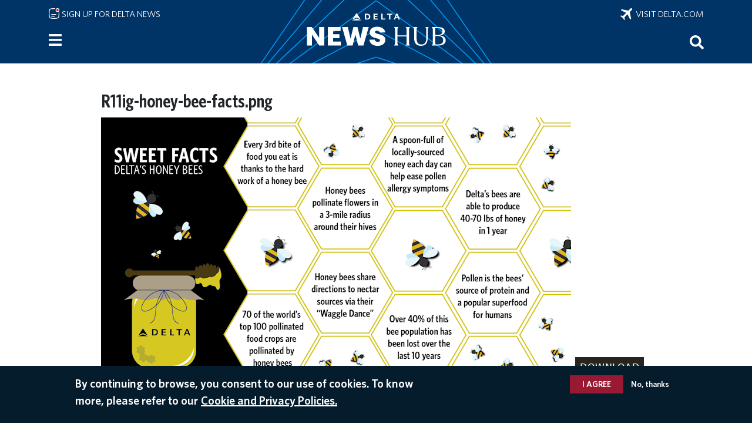

--- FILE ---
content_type: text/html; charset=UTF-8
request_url: https://news.delta.com/media/image/27466
body_size: 9024
content:

<!DOCTYPE html>
<html lang="en" dir="ltr" prefix="og: https://ogp.me/ns#">
  <head>
        <meta charset="utf-8" />
<script>(function(w,d,s,l,i){w[l]=w[l]||[];w[l].push({'gtm.start':
new Date().getTime(),event:'gtm.js'});var f=d.getElementsByTagName(s)[0],
j=d.createElement(s),dl=l!='dataLayer'?'&amp;l='+l:'';j.async=true;j.src=
'https://www.googletagmanager.com/gtm.js?id='+i+dl;f.parentNode.insertBefore(j,f);
})(window,document,'script','dataLayer','GTM-MPR8K27');
</script>
<meta name="description" content="The latest Delta Air Lines news covering business, health and safety, leadership, routes and waivers, Delta people, our values and more." />
<link rel="canonical" href="https://news.delta.com/media/image/27466" />
<link rel="image_src" href="/themes/custom/newshubten/build/assets/icons/logo_blue.svg" />
<link rel="icon" sizes="192x192" href="/themes/custom/newshubten/build/assets/icons/icon_192.png" />
<link rel="apple-touch-icon" sizes="180x180" href="/themes/custom/newshubten/build/assets/icons/apple_touch_icon.png" />
<meta property="og:image" content="https://news.delta.com/themes/custom/newshubten/build/assets/icons/logo_blue.svg" />
<meta property="og:image:url" content="https://news.delta.com/themes/custom/newshubten/build/assets/icons/logo_blue.svg" />
<meta name="twitter:card" content="summary_large_image" />
<meta name="twitter:description" content="R11ig-honey-bee-facts.png" />
<script>(function(c,l,a,r,i,t,y){
    c[a]=c[a]||function(){(c[a].q=c[a].q||[]).push(arguments)};
    t=l.createElement(r);t.async=1;t.src="https://www.clarity.ms/tag/"+i;
    y=l.getElementsByTagName(r)[0];y.parentNode.insertBefore(t,y);
})(window, document, "clarity", "script", "gmyimomh3i");
</script>
<meta name="Generator" content="Drupal 10 (https://www.drupal.org)" />
<meta name="MobileOptimized" content="width" />
<meta name="HandheldFriendly" content="true" />
<meta name="viewport" content="width=device-width, initial-scale=1.0" />
<style>div#sliding-popup, div#sliding-popup .eu-cookie-withdraw-banner, .eu-cookie-withdraw-tab {background: #0779bf} div#sliding-popup.eu-cookie-withdraw-wrapper { background: transparent; } #sliding-popup h1, #sliding-popup h2, #sliding-popup h3, #sliding-popup p, #sliding-popup label, #sliding-popup div, .eu-cookie-compliance-more-button, .eu-cookie-compliance-secondary-button, .eu-cookie-withdraw-tab { color: #ffffff;} .eu-cookie-withdraw-tab { border-color: #ffffff;}</style>
<script src="/libraries/adobe-client-data-layer/dist/adobe-client-data-layer.min.js" async defer></script>
<script src="https://assets.adobedtm.com/3b29aa0834b1/e9b93f8c5caf/launch-6b5be19c5f4f.min.js" type="text/javascript" async></script>
<link rel="icon" href="/themes/custom/newshubten/build/assets/icons/favicon.ico" type="image/vnd.microsoft.icon" />
<link rel="alternate" hreflang="en" href="https://news.delta.com/media/image/27466" />
<script>window.a2a_config=window.a2a_config||{};a2a_config.callbacks=[];a2a_config.overlays=[];a2a_config.templates={};a2a_config.num_services = 10;
a2a_config.prioritize = ["email", "sms", "whatsapp", "facebook_messenger", "facebook", "linkedin", "twitter", "reddit", "copy_link", "microsoft_teams"];</script>

    <title>R11ig-honey-bee-facts.png | Delta News Hub</title>
    <link rel="stylesheet" media="all" href="/sites/default/files/css/css__uVuXzLMO18ElfXD6KdiDFIcJDuXyZKTsxr0d-AduoU.css?delta=0&amp;language=en&amp;theme=newshubten&amp;include=eJyFztEOwiAMBdAfgvFJpIM7JYN2gaLy9zqzxBezvbXNye2lGFWIh6NjmJYqrCZIhQtSNmGwtonxbPc-K9jaVOiGU8H0mKmeku0qYwc2fLrgos4XLiKKatB9EFkT_I5zIg5w_44-YqGe1eClOfHqYu0b5elYze-BazoyTBtNUdxMDW9Kh3hC" />
<link rel="stylesheet" media="all" href="/sites/default/files/css/css_KwX2eyFPld81wamSHXNe7r53q9Dv3JeegSqp7CtqVH0.css?delta=1&amp;language=en&amp;theme=newshubten&amp;include=eJyFztEOwiAMBdAfgvFJpIM7JYN2gaLy9zqzxBezvbXNye2lGFWIh6NjmJYqrCZIhQtSNmGwtonxbPc-K9jaVOiGU8H0mKmeku0qYwc2fLrgos4XLiKKatB9EFkT_I5zIg5w_44-YqGe1eClOfHqYu0b5elYze-BazoyTBtNUdxMDW9Kh3hC" />

    <script type="application/json" data-drupal-selector="drupal-settings-json">{"path":{"baseUrl":"\/","pathPrefix":"","currentPath":"media\/27466","currentPathIsAdmin":false,"isFront":false,"currentLanguage":"en","themeUrl":"themes\/custom\/newshubten"},"pluralDelimiter":"\u0003","suppressDeprecationErrors":true,"dataLayer":{"defaultLang":"en","languages":{"en":{"id":"en","name":"English","direction":"ltr","weight":0}}},"data":{"extlink":{"extTarget":false,"extTargetAppendNewWindowLabel":"(opens in a new window)","extTargetNoOverride":false,"extNofollow":false,"extNoreferrer":true,"extFollowNoOverride":false,"extClass":"ext","extLabel":"(link is external)","extImgClass":false,"extSubdomains":true,"extExclude":"","extInclude":"","extCssExclude":"","extCssInclude":"","extCssExplicit":"","extAlert":false,"extAlertText":"This link will take you to an external web site. We are not responsible for their content.","extHideIcons":false,"mailtoClass":"mailto","telClass":"tel","mailtoLabel":"(link sends email)","telLabel":"(link is a phone number)","extUseFontAwesome":false,"extIconPlacement":"append","extFaLinkClasses":"fa fa-external-link","extFaMailtoClasses":"fa fa-envelope-o","extAdditionalLinkClasses":"","extAdditionalMailtoClasses":"","extAdditionalTelClasses":"","extFaTelClasses":"fa fa-phone","whitelistedDomains":["www.delta.com","news.delta.com","ir.delta.com","business.delta.com","pro.delta.com","www.deltatakingaction.com","www.deltamuseum.org","deltafinancialwellness.com","player.vimeo.com","esghub.delta.com"],"extExcludeNoreferrer":""}},"eu_cookie_compliance":{"cookie_policy_version":"1.0.0","popup_enabled":true,"popup_agreed_enabled":false,"popup_hide_agreed":false,"popup_clicking_confirmation":false,"popup_scrolling_confirmation":false,"popup_html_info":"\u003Cdiv aria-labelledby=\u0022popup-text\u0022  class=\u0022eu-cookie-compliance-banner eu-cookie-compliance-banner-info eu-cookie-compliance-banner--opt-in\u0022\u003E\n  \u003Cdiv class=\u0022popup-content info eu-cookie-compliance-content\u0022\u003E\n        \u003Cdiv id=\u0022popup-text\u0022 class=\u0022eu-cookie-compliance-message\u0022 role=\u0022document\u0022\u003E\n      \u003Ch2\u003EBy continuing to browse, you consent to our use of cookies. To know more, please refer to our\u003C\/h2\u003E\n              \u003Cbutton type=\u0022button\u0022 class=\u0022find-more-button eu-cookie-compliance-more-button\u0022\u003ECookie and Privacy Policies.\u003C\/button\u003E\n          \u003C\/div\u003E\n\n    \n    \u003Cdiv id=\u0022popup-buttons\u0022 class=\u0022eu-cookie-compliance-buttons\u0022\u003E\n            \u003Cbutton type=\u0022button\u0022 class=\u0022agree-button eu-cookie-compliance-secondary-button\u0022\u003EI agree\u003C\/button\u003E\n              \u003Cbutton type=\u0022button\u0022 class=\u0022decline-button eu-cookie-compliance-default-button\u0022\u003ENo, thanks\u003C\/button\u003E\n          \u003C\/div\u003E\n  \u003C\/div\u003E\n\u003C\/div\u003E","use_mobile_message":false,"mobile_popup_html_info":"\u003Cdiv aria-labelledby=\u0022popup-text\u0022  class=\u0022eu-cookie-compliance-banner eu-cookie-compliance-banner-info eu-cookie-compliance-banner--opt-in\u0022\u003E\n  \u003Cdiv class=\u0022popup-content info eu-cookie-compliance-content\u0022\u003E\n        \u003Cdiv id=\u0022popup-text\u0022 class=\u0022eu-cookie-compliance-message\u0022 role=\u0022document\u0022\u003E\n      \n              \u003Cbutton type=\u0022button\u0022 class=\u0022find-more-button eu-cookie-compliance-more-button\u0022\u003ECookie and Privacy Policies.\u003C\/button\u003E\n          \u003C\/div\u003E\n\n    \n    \u003Cdiv id=\u0022popup-buttons\u0022 class=\u0022eu-cookie-compliance-buttons\u0022\u003E\n            \u003Cbutton type=\u0022button\u0022 class=\u0022agree-button eu-cookie-compliance-secondary-button\u0022\u003EI agree\u003C\/button\u003E\n              \u003Cbutton type=\u0022button\u0022 class=\u0022decline-button eu-cookie-compliance-default-button\u0022\u003ENo, thanks\u003C\/button\u003E\n          \u003C\/div\u003E\n  \u003C\/div\u003E\n\u003C\/div\u003E","mobile_breakpoint":768,"popup_html_agreed":false,"popup_use_bare_css":false,"popup_height":"auto","popup_width":"100%","popup_delay":1000,"popup_link":"https:\/\/www.delta.com\/us\/en\/legal\/privacy-and-security","popup_link_new_window":true,"popup_position":false,"fixed_top_position":true,"popup_language":"en","store_consent":false,"better_support_for_screen_readers":false,"cookie_name":"","reload_page":false,"domain":"","domain_all_sites":false,"popup_eu_only":false,"popup_eu_only_js":false,"cookie_lifetime":100,"cookie_session":0,"set_cookie_session_zero_on_disagree":0,"disagree_do_not_show_popup":false,"method":"opt_in","automatic_cookies_removal":false,"allowed_cookies":"","withdraw_markup":"\u003Cbutton type=\u0022button\u0022 class=\u0022eu-cookie-withdraw-tab\u0022\u003EPrivacy settings\u003C\/button\u003E\n\u003Cdiv aria-labelledby=\u0022popup-text\u0022 class=\u0022eu-cookie-withdraw-banner\u0022\u003E\n  \u003Cdiv class=\u0022popup-content info eu-cookie-compliance-content\u0022\u003E\n    \u003Cdiv id=\u0022popup-text\u0022 class=\u0022eu-cookie-compliance-message\u0022 role=\u0022document\u0022\u003E\n      \u003Ch2\u003EWe use cookies on this site to enhance your user experience\u003C\/h2\u003E\u003Cp\u003EYou have given your consent for us to set cookies.\u003C\/p\u003E\n    \u003C\/div\u003E\n    \u003Cdiv id=\u0022popup-buttons\u0022 class=\u0022eu-cookie-compliance-buttons\u0022\u003E\n      \u003Cbutton type=\u0022button\u0022 class=\u0022eu-cookie-withdraw-button \u0022\u003EWithdraw consent\u003C\/button\u003E\n    \u003C\/div\u003E\n  \u003C\/div\u003E\n\u003C\/div\u003E","withdraw_enabled":false,"reload_options":0,"reload_routes_list":"","withdraw_button_on_info_popup":false,"cookie_categories":[],"cookie_categories_details":[],"enable_save_preferences_button":false,"cookie_value_disagreed":"0","cookie_value_agreed_show_thank_you":"1","cookie_value_agreed":"2","containing_element":"body","settings_tab_enabled":false,"olivero_primary_button_classes":"","olivero_secondary_button_classes":"","close_button_action":"close_banner","open_by_default":true,"modules_allow_popup":true,"hide_the_banner":false,"geoip_match":true,"unverified_scripts":["\/"]},"ajax":[],"user":{"uid":0,"permissionsHash":"8be16241bdd912aed88600e93e18d4342ffa9d4367131524b9d357a9692fc7dd"}}</script>
<script src="/sites/default/files/js/js_Pl0lu6MTie8cf4aj-5lQfr5FwrMf6IMdHI8fSMdrMpA.js?scope=header&amp;delta=0&amp;language=en&amp;theme=newshubten&amp;include=eJyNjV0OgjAQhC9U2CORbTvYhrpL2i3K7cWERB-M-jY_X2Y4RlOWnfgU41xVzHFUj6lwl5Do3bigFRT0uqpArI2CW0vdG2QYhDfP9Suy8gVDOC6O5jc4qxr-GEzgeHCRjQvvqOSReMtam0OfguqSMT0HSmYJoE-hw91KloVi7SuX8bTudUbN9oIHuip3uw"></script>
<script src="/modules/contrib/adobe_launch/js/adobe_launch_dtm_init.js?t9d155"></script>
<script src="/sites/default/files/js/js_mHeEjUZ53Z1ZrPdVMOujdZaUfEPr-F82JdLRdC5FbnA.js?scope=header&amp;delta=2&amp;language=en&amp;theme=newshubten&amp;include=eJyNjV0OgjAQhC9U2CORbTvYhrpL2i3K7cWERB-M-jY_X2Y4RlOWnfgU41xVzHFUj6lwl5Do3bigFRT0uqpArI2CW0vdG2QYhDfP9Suy8gVDOC6O5jc4qxr-GEzgeHCRjQvvqOSReMtam0OfguqSMT0HSmYJoE-hw91KloVi7SuX8bTudUbN9oIHuip3uw"></script>

      
<script>(window.BOOMR_mq=window.BOOMR_mq||[]).push(["addVar",{"rua.upush":"false","rua.cpush":"true","rua.upre":"false","rua.cpre":"false","rua.uprl":"false","rua.cprl":"false","rua.cprf":"false","rua.trans":"SJ-b8c35126-925f-45e6-aff1-2a5ef6a9cdaa","rua.cook":"false","rua.ims":"false","rua.ufprl":"false","rua.cfprl":"true","rua.isuxp":"false","rua.texp":"norulematch","rua.ceh":"false","rua.ueh":"false","rua.ieh.st":"0"}]);</script>
                              <script>!function(e){var n="https://s.go-mpulse.net/boomerang/";if("False"=="True")e.BOOMR_config=e.BOOMR_config||{},e.BOOMR_config.PageParams=e.BOOMR_config.PageParams||{},e.BOOMR_config.PageParams.pci=!0,n="https://s2.go-mpulse.net/boomerang/";if(window.BOOMR_API_key="8XLCG-C62FM-NCVKT-9N5SZ-FQ763",function(){function e(){if(!o){var e=document.createElement("script");e.id="boomr-scr-as",e.src=window.BOOMR.url,e.async=!0,i.parentNode.appendChild(e),o=!0}}function t(e){o=!0;var n,t,a,r,d=document,O=window;if(window.BOOMR.snippetMethod=e?"if":"i",t=function(e,n){var t=d.createElement("script");t.id=n||"boomr-if-as",t.src=window.BOOMR.url,BOOMR_lstart=(new Date).getTime(),e=e||d.body,e.appendChild(t)},!window.addEventListener&&window.attachEvent&&navigator.userAgent.match(/MSIE [67]\./))return window.BOOMR.snippetMethod="s",void t(i.parentNode,"boomr-async");a=document.createElement("IFRAME"),a.src="about:blank",a.title="",a.role="presentation",a.loading="eager",r=(a.frameElement||a).style,r.width=0,r.height=0,r.border=0,r.display="none",i.parentNode.appendChild(a);try{O=a.contentWindow,d=O.document.open()}catch(_){n=document.domain,a.src="javascript:var d=document.open();d.domain='"+n+"';void(0);",O=a.contentWindow,d=O.document.open()}if(n)d._boomrl=function(){this.domain=n,t()},d.write("<bo"+"dy onload='document._boomrl();'>");else if(O._boomrl=function(){t()},O.addEventListener)O.addEventListener("load",O._boomrl,!1);else if(O.attachEvent)O.attachEvent("onload",O._boomrl);d.close()}function a(e){window.BOOMR_onload=e&&e.timeStamp||(new Date).getTime()}if(!window.BOOMR||!window.BOOMR.version&&!window.BOOMR.snippetExecuted){window.BOOMR=window.BOOMR||{},window.BOOMR.snippetStart=(new Date).getTime(),window.BOOMR.snippetExecuted=!0,window.BOOMR.snippetVersion=12,window.BOOMR.url=n+"8XLCG-C62FM-NCVKT-9N5SZ-FQ763";var i=document.currentScript||document.getElementsByTagName("script")[0],o=!1,r=document.createElement("link");if(r.relList&&"function"==typeof r.relList.supports&&r.relList.supports("preload")&&"as"in r)window.BOOMR.snippetMethod="p",r.href=window.BOOMR.url,r.rel="preload",r.as="script",r.addEventListener("load",e),r.addEventListener("error",function(){t(!0)}),setTimeout(function(){if(!o)t(!0)},3e3),BOOMR_lstart=(new Date).getTime(),i.parentNode.appendChild(r);else t(!1);if(window.addEventListener)window.addEventListener("load",a,!1);else if(window.attachEvent)window.attachEvent("onload",a)}}(),"".length>0)if(e&&"performance"in e&&e.performance&&"function"==typeof e.performance.setResourceTimingBufferSize)e.performance.setResourceTimingBufferSize();!function(){if(BOOMR=e.BOOMR||{},BOOMR.plugins=BOOMR.plugins||{},!BOOMR.plugins.AK){var n="true"=="true"?1:0,t="",a="cj2z5daxaeq5c2lvoqhq-f-f584b7bcf-clientnsv4-s.akamaihd.net",i="false"=="true"?2:1,o={"ak.v":"39","ak.cp":"1285300","ak.ai":parseInt("770860",10),"ak.ol":"0","ak.cr":26,"ak.ipv":4,"ak.proto":"h2","ak.rid":"302d806b","ak.r":42400,"ak.a2":n,"ak.m":"","ak.n":"essl","ak.bpcip":"18.117.158.0","ak.cport":43986,"ak.gh":"23.1.32.145","ak.quicv":"","ak.tlsv":"tls1.3","ak.0rtt":"","ak.0rtt.ed":"","ak.csrc":"-","ak.acc":"","ak.t":"1769305103","ak.ak":"hOBiQwZUYzCg5VSAfCLimQ==TRZgYOlEsgwzjG4HlfNxV6Tl8/5aYwjwkSJbywcHTxtmJbw0OXHAhnrxgHbGpd1cyyd5DfczakKHB7e5pZ2Lu8B0zVQ8Oqe8qiBhN1Bs7rHPN+0Tfngxjs1hCf0rGElFKCeR/jw3rPapvy+4LBw+NTUjsdz7b87xHCdC3p+8F4SHTAPA21fW6SdT1tWj7rvePZAO3eHyfXKhboaBfYB3KxcZpExtICjl99bFJ8utqqXFGfdkm6cbiJELVatbUUdQjtewJgFeMZ28xOH9zNpp4w07oeL0JJ6bsHu3Nj3JsXQ/MUYxPisfsiMfG1Rn1ha+jLE0+2gbHXuJ3hTbo9JjUJ0fbuNUYpnO/8pPwQWOPG1C3umgajPz0BTsZZx9VDHZkOwt0+ihGEnaCt4nX6lw/lemBP2ajOYAAha+5q1sr4w=","ak.pv":"73","ak.dpoabenc":"","ak.tf":i};if(""!==t)o["ak.ruds"]=t;var r={i:!1,av:function(n){var t="http.initiator";if(n&&(!n[t]||"spa_hard"===n[t]))o["ak.feo"]=void 0!==e.aFeoApplied?1:0,BOOMR.addVar(o)},rv:function(){var e=["ak.bpcip","ak.cport","ak.cr","ak.csrc","ak.gh","ak.ipv","ak.m","ak.n","ak.ol","ak.proto","ak.quicv","ak.tlsv","ak.0rtt","ak.0rtt.ed","ak.r","ak.acc","ak.t","ak.tf"];BOOMR.removeVar(e)}};BOOMR.plugins.AK={akVars:o,akDNSPreFetchDomain:a,init:function(){if(!r.i){var e=BOOMR.subscribe;e("before_beacon",r.av,null,null),e("onbeacon",r.rv,null,null),r.i=!0}return this},is_complete:function(){return!0}}}}()}(window);</script></head>
  <body class="path-media language--en context-media-image-27466">
          <a href="#main-content" class="visually-hidden focusable">
      Skip to main content
    </a>
    <noscript><iframe src="https://www.googletagmanager.com/ns.html?id=GTM-MPR8K27" height="0" width="0" style="display:none;visibility:hidden;"></iframe>
</noscript>
      <div class="dialog-off-canvas-main-canvas" data-off-canvas-main-canvas>
    
  



<div  class="page">
      
            <div class="site-alert-region">
          
      </div>
      


<nav class="navbar navbar-expand justify-content-between navbar-dark fixed-top bg-dark">

      <div class="container">

      <div class="sign-up-link"><a href="/newsletter/signup"><img class="mail-icon" src="/themes/custom/newshubten/build/assets/icons/notification-unread-lines-svgrepo-com.svg" alt="" role="none"> Sign up for Delta News</a></div>

      <div class="big-delta-link"><a href="https://www.delta.com/"><img class="plane-icon" src="/themes/custom/newshubten/build/assets/icons/airplane-mode-svgrepo-com.svg" alt="" role="none">&nbsp; Visit delta.com</a></div>

      <div class="home-link"><a href="/"><div id="home-logo"></div></a></div>

      <div id="block-newshubten-sidebartoggle" data-block-plugin-id="simple_block:sidebar_toggle" class="block block-simple-block block-simple-blocksidebar-toggle">
        <div class="content">
          <button class="btn btn-primary" type="button" data-bs-toggle="offcanvas" data-bs-target="#siteNavPanel" aria-controls="siteNavPanel" aria-label="Menu">
          </button>
        </div>
      </div>

      <div id="block-newshubten-searchicon" data-block-plugin-id="simple_block:search_icon" class="block block-simple-block block-simple-blocksearch-icon" data-once="searchIconUse searchIconSelect" style="cursor: pointer;">
        <div class="content" tabindex="0" aria-label="Search" role="search">
          <button aria-label="Search">
          <img src="/themes/custom/newshubten/build/assets/icons/search-white.svg" alt="">
          </button>
        </div>
      </div>

    </div>

  
</nav>
  
      
<main class="py-3">
      <header class="page__header mb-3">
      <div class="container">
                        <div id="block-newshubten-sidebarmenu" data-block-plugin-id="simple_block:sidebar_menu" class="block block-simple-block block-simple-blocksidebar-menu">
  
    
      <div class="content">
      <div class="offcanvas offcanvas-start" tabindex="-1" id="siteNavPanel" aria-labelledby="offcanvasNavLabel">
  <div class="offcanvas-header">
    <h2 class="offcanvas-title" id="offcanvasNavLabel">Site navigation</h2>
    <button type="button" class="btn-close btn-close-white" data-bs-dismiss="offcanvas" aria-label="Close menu"></button>
  </div>
  <div class="offcanvas-body">
    <div>
<a href="/">Home</a><br>
<br>
<details>
<summary>
<a href="/category/customer-experience">Customer Experience</a><span class="expand"> </span></summary>
<div class="hamburger-subcategories">
<a href="/category/airports">Airports</a><br>
<a href="/category/board">On Board</a><br>
<a href="/category/skymiles">SkyMiles</a><br>
</div>
</details>
<a href="/category/routes-destinations">Routes &amp; Destinations</a><br>    
<details>
<summary>
<a href="/category/purpose">Purpose</a><span class="expand"> </span></summary>
<div class="hamburger-subcategories">
<a href="/category/community">Community</a><br>
<a href="/category/diversity-equity-inclusion">Diversity, Equity & Inclusion</a><br>
<a href="/category/people">People</a><br>
<a href="/category/sustainability">Sustainability</a><br>
</div>
</details>
<details>
<summary>
<a href="/category/about-delta">About Delta</a><span class="expand"> </span></summary>
<div class="hamburger-subcategories">
<a href="/category/aircraft">Aircraft</a><br>
<a href="/category/awards-recognition">Awards & Recognition</a><br>
<a href="/category/business">Business</a><br>
<a href="/category/employer">Employer</a><br>
<a href="/category/financial">Financial</a><br>
<a href="/category/global-partners">Global Partners</a><br>
<a href="/category/history">History</a><br>
<a href="/category/operations">Operations</a><br>
</div>
</details>
<br>
<details>
<summary><a href="/media-resource/contacts">Media Resources</a><span class="expand"> </span></summary>
<div class="hamburger-subcategories">
<a href="/media-resource/contacts">Contacts</a><br>
<a href="/media-resource/media-kits">Media Kits</a><br>
<a href="/media-resource/images">Images</a><br>
<a href="/media-resource/videos">Videos</a><br>
<a href="/media-resource/leader-bios">Leader Bios</a><br>
<a href="/media-resource/corporate-stats-and-facts">Corporate Stats and Facts</a><br>
<a href="/media-resource/additional-resources">Additional Resources</a><br>
</div>
</details>
<br>
<a href="/news-archive">RECENT NEWS</a><br>
<br>
<a href="/delta-americas-most-awarded-airline">AWARDS & RECOGNITION</a><br>
<br>
<details>
<summary><span class="languages-head-no-link">LANGUAGES</span><span class="expand"> </span></summary>
<div class="hamburger-subcategories">
<a href="/">English</a><br>
<a href="/spanish/noticias">Español</a><br>
<a href="/japanese/news">日本語</a><br>
<a href="/portuguese/noticias">Português</a><br>
<a href="/korean/news">한글</a><br>
<a href="/simplified-chinese/news">简体中文</a><br>
<a href="/traditional-chinese/news">繁體中文</a><br>
</div>
</details>
<br>

<details>
<summary><span class="languages-head-no-link">DELTA SITES</span><span class="expand"> </span></summary>
<div class="hamburger-subcategories">
<a href="https://www.deltatakingaction.com/">Delta Taking Action</a><br>
<a href="https://ir.delta.com/">Investor Relations</a><br>
<a href="https://business.delta.com/">Corporate Travel</a><br>
<a href="https://pro.delta.com/content/common/en/agencymap.html">Travel Agents</a><br>
<a href="https://www.delta.com/us/en/careers/overview">Careers</a><br>
</div>
</details>
<br>
<div class="fine-print">
<div><a href="https://www.delta.com/us/en/about-delta/overview">About Delta</a><br>
<a href="https://esghub.delta.com/content/esg/en/2024/home.html">CORPORATE RESPONSIBILITY</a><br>
<a href="https://www.delta.com/us/en/legal/privacy-and-security">Privacy &amp; Security</a><br>
<a href="https://www.delta.com/us/en/legal/privacy-and-security#expander-image-heading-tent_parsys_expander_3">Cookies &amp; Ad Choices</a><br>
<a href="https://www.delta.com/us/en/legal/terms-of-use">Legal</a><br>
<a href="https://www.delta.com/us/en/delta-digital/mobile">Mobile App</a>
</div>




</div>
</div>
  </div>
</div>
    </div>
  </div>
<div data-drupal-messages-fallback class="hidden"></div>

  
              </div>
    </header>
  
      <div class="page__content" id="main-content">
      <div class="container">
                        


<div  data-block-plugin-id="system_main_block" data-component-id="radix:block" class="block block-system block-system-main-block block--newshubten-content block--system-main">

  
          

            <div class="block__content">
        <div class="media media--type-image media--view-mode-full ds-1col clearfix">

  

  <div>
    

            <div  data-component-id="radix:field" class="field field--name-media-name field--type-ds field--label-hidden field--item"><h1>
  R11ig-honey-bee-facts.png
</h1>
</div>
      

            <div  data-component-id="radix:field" class="field field--name-image field--type-image field--label-hidden field--item">  <a href="/sites/default/files/R11ig-honey-bee-facts.png">



<img loading="lazy" src="/sites/default/files/styles/scale_1200px_wide_leaderbio/public/R11ig-honey-bee-facts.png?itok=zg6cqua-" width="800" height="450" data-component-id="newshubten:image" class="img-fluid" />

</a>
</div>
      

            <div  data-component-id="radix:field" class="field field--name-thumbnail field--type-image field--label-hidden field--item"><a href="/sites/default/files/R11ig-honey-bee-facts.png" class="file-download file-download-image file-download-png" target="_blank" download>Download</a></div>
      

            <div  data-component-id="radix:field" class="field field--name-created field--type-created field--label-hidden field--item">
<time  datetime="2018-04-25T12:59:06-04:00">Apr 25, 2018</time>
</div>
      
  </div>

</div>


      </div>
      
</div>

  
              </div>
    </div>
  
  
  

  
  </main>  
      
  

  
</div>

  </div>

    <script type="text/javascript">
_linkedin_partner_id = "6863708";
window._linkedin_data_partner_ids = window._linkedin_data_partner_ids || [];
window._linkedin_data_partner_ids.push(_linkedin_partner_id);
</script><script type="text/javascript">
(function(l) {
if (!l){window.lintrk = function(a,b){window.lintrk.q.push([a,b])};
window.lintrk.q=[]}
var s = document.getElementsByTagName("script")[0];
var b = document.createElement("script");
b.type = "text/javascript";b.async = true;
b.src = "https://snap.licdn.com/li.lms-analytics/insight.min.js";
s.parentNode.insertBefore(b, s);})(window.lintrk);
</script>
<noscript>
<img height="1" width="1" style="display:none;" alt="" src="https://px.ads.linkedin.com/collect/?pid=6863708&fmt=gif" />
</noscript>
<!-- AdobeAnalytics code version: A1.4.5
Copyright 1996-2017 Adobe, Inc. -->
<script src="/core/assets/vendor/jquery/jquery.min.js"></script>
<script type="text/javascript" src="/themes/custom/newshubten/build/js/AppMeasurement_Production.js"></script>
<script type="text/javascript" src="/themes/custom/newshubten/build/js/analytics_production.js"></script>
<script type="text/javascript"><!--
  

  /************* DO NOT ALTER ANYTHING BELOW THIS LINE ! **************/
  if(typeof s !== 'undefined'){var s_code=s.t();if(s_code)document.write(s_code)} //--></script>
<script type="text/javascript"><!--
  if(navigator.appVersion.indexOf('MSIE')>=0)document.write(unescape('%3C')+'\!-'+'-')
    //--></script>
  <noscript><img src="http://metrics.delta.com/b/ss/deltanewshub/1/A.1.4.5/0....." height="1" width="1" />
  </noscript>
<!--/DO NOT REMOVE/-->
<!-- End AdobeAnalytics code version: A1.4.5 -->
<script>window.dataLayer = window.dataLayer || []; window.dataLayer.push({"drupalLanguage":"en","drupalCountry":"US","siteName":"Delta News Hub","entityCreated":"1524675546","entityLangcode":"en","entityName":"R11ig-honey-bee-facts.png","entityStatus":"1","entityUid":"296","entityUuid":"3ce27c35-7883-45a8-8c70-9ea18b22ad2a","entityVid":"27466","entityType":"media","entityBundle":"image","entityId":"27466","entityTitle":"R11ig-honey-bee-facts.png","userUid":0});</script>

    <script src="https://static.addtoany.com/menu/page.js" defer></script>
<script src="/sites/default/files/js/js_M9g5kkXJEpcByeEGmhiZIEK2UcsPgtwVK4j-4odneT0.js?scope=footer&amp;delta=1&amp;language=en&amp;theme=newshubten&amp;include=eJyNjV0OgjAQhC9U2CORbTvYhrpL2i3K7cWERB-M-jY_X2Y4RlOWnfgU41xVzHFUj6lwl5Do3bigFRT0uqpArI2CW0vdG2QYhDfP9Suy8gVDOC6O5jc4qxr-GEzgeHCRjQvvqOSReMtam0OfguqSMT0HSmYJoE-hw91KloVi7SuX8bTudUbN9oIHuip3uw"></script>

      <script type="text/javascript"  src="/3phF94KfnEh5w/sb/Of4bQ2GxUzx8/O9aYDr0rQ1Sz8J/ER9YcQE/WABVO/XkFRAcC"></script></body>
</html>


--- FILE ---
content_type: text/css
request_url: https://news.delta.com/sites/default/files/css/css_KwX2eyFPld81wamSHXNe7r53q9Dv3JeegSqp7CtqVH0.css?delta=1&language=en&theme=newshubten&include=eJyFztEOwiAMBdAfgvFJpIM7JYN2gaLy9zqzxBezvbXNye2lGFWIh6NjmJYqrCZIhQtSNmGwtonxbPc-K9jaVOiGU8H0mKmeku0qYwc2fLrgos4XLiKKatB9EFkT_I5zIg5w_44-YqGe1eClOfHqYu0b5elYze-BazoyTBtNUdxMDW9Kh3hC
body_size: 78306
content:
/* @license GPL-2.0-or-later https://www.drupal.org/licensing/faq */
:root{--base-font-family:"Whitney";--base-font-family-condensed:"Whitney Condensed";--delta-black:#27251f;--gray0:#27251f;--gray1:#63666a;--gray2:#888b8d;--gray3:#a7a8aa;--gray4:#d4d4d4;--gray5:#e5e5e5;--gray5-5:#ededed;--gray6:#f5f5f5;--delta-light-blue:#7d9bc1;--tertiaryD:#7d9bc1;--delta-light-blue-but-darker:#7d9bc1;--primaryA:#036;--delta-blue:#036;--delta-dark-blue:#041c2c;--tertiaryE:#041c2c;--secondaryA:#c01933;--delta-red:#c01933;--secondaryB:#e01933;--delta-light-red:#e01933;--secondaryC:#991933;--delta-dark-red:#991933;--tertiaryA:#2e1a47;--passport-plum:#2e1a47;--tertiaryB:#ff6900;--delta-orange:#ff6900;--tertiaryC:#eaaa00;--delta-yellow:#eaaa00}
.toolbar-tab a.acquia-active-subscription{display:none}#toolbar-bar{z-index:2000}.page{padding-top:calc(108px + var(--drupal-displace-offset-top,0px))}nav.navbar{background-color:var(--delta-blue)!important;background-image:url(/themes/custom/newshubten/build/assets/icons/delta_news_hub_logo_b09_unbox.svg);background-position:bottom;background-repeat:no-repeat;background-size:408px;height:108px;top:var(--drupal-displace-offset-top,0)}@media only screen and (max-width:767px){nav.navbar{width:100vw}}@media only screen and (max-width:575px){nav.navbar{background-image:url(/themes/custom/newshubten/build/assets/icons/delta_news_hub_logo_b09_unbox_tall.svg);background-size:292px;height:108px}}nav.navbar .container{align-items:center;height:108px;margin:0 auto;max-width:1140px;position:relative}@media only screen and (min-width:768px) and (max-width:991px){nav.navbar .container{max-width:720px}}@media only screen and (min-width:992px) and (max-width:1199px){nav.navbar .container{max-width:960px}}.sign-up-link{height:36px;left:12px;padding-top:4px;position:absolute;top:8px}.sign-up-link img.mail-icon{height:20px;-webkit-transform:translateY(-2px);transform:translateY(-2px);width:20px}@media only screen and (max-width:575px){.sign-up-link img.mail-icon{height:16px;width:16px}}.sign-up-link a{color:#fff;font-family:Whitney;font-size:.94rem;text-decoration:none;text-transform:uppercase}@media only screen and (max-width:575px){.sign-up-link a{font-size:.82rem}}.sign-up-link a:hover{text-decoration:underline}@media only screen and (max-width:575px){.sign-up-link{top:4px}}.big-delta-link{height:36px;padding-top:6px;position:absolute;right:12px;top:6px}.big-delta-link img.plane-icon{height:20px;-webkit-transform:translateY(-1px);transform:translateY(-1px);width:20px}.big-delta-link a{color:#fff;font-family:Whitney;font-size:.94rem;text-decoration:none;text-transform:uppercase}@media only screen and (max-width:575px){.big-delta-link a{font-size:.82rem}}.big-delta-link a:hover{text-decoration:underline}@media only screen and (max-width:575px){.big-delta-link{top:2px}}.home-link{height:108px;left:calc(50% - 180px);position:absolute;top:0;width:360px}@media only screen and (max-width:575px){.home-link{height:68px;left:calc(50% - 138px);top:40px;width:276px}}#home-logo{height:108px;width:360px}#block-newshubten-searchicon{bottom:24px;position:absolute;right:12px}#block-newshubten-searchicon button{background:none;border:none;color:inherit;cursor:pointer;font:inherit;margin:0;padding:0}nav.navbar .block-simple-blocksearch-icon img{height:24px;margin:auto 0;width:auto}#block-newshubten-sidebartoggle button.btn.btn-primary{background-image:url(/themes/custom/newshubten/build/assets/images/bars-white.svg);background-size:50%;bottom:18px;height:44px;left:2px;width:44px}#block-newshubten-sidebartoggle button.btn.btn-primary,nav.navbar .container .ms-auto button.btn.btn-primary{background-color:var(--delta-blue);background-position:50%;background-repeat:no-repeat;border:none;position:absolute}nav.navbar .container .ms-auto button.btn.btn-primary{background-image:url(/themes/custom/newshubten/build/assets/images/search-white.svg);bottom:12px;height:51px;width:51px}@media only screen and (max-width:575px){.big-delta-link img.plane-icon{height:16px;width:16px}}#searchDrawer{background-color:var(--delta-blue);border-top:1px solid #009dfb;left:0;padding:18px 24px;position:fixed;top:calc(108px + var(--drupal-displace-offset-top,0px));width:100vw;z-index:1030}#searchDrawer .views-exposed-form{margin:0 auto;max-width:1140px}@media only screen and (min-width:576px) and (max-width:991px){#searchDrawer .views-exposed-form{max-width:90%}}@media only screen and (min-width:992px) and (max-width:1199px){#searchDrawer .views-exposed-form{max-width:70%}}#searchDrawer .form-row{align-items:center;-webkit-column-gap:1rem;-moz-column-gap:1rem;column-gap:1rem;display:flex;justify-content:center;margin:0 auto}@media only screen and (max-width:575px){#searchDrawer .form-row{align-items:flex-start;flex-direction:column}}#searchDrawer input#edit-keywords{margin-right:1rem}@media only screen and (max-width:575px){#searchDrawer input#edit-keywords{margin-bottom:1rem}}#searchDrawer .form-group label{display:none}#searchDrawer .form-group{flex:1 1 calc(100% - 108px - 1rem)}@media only screen and (max-width:575px){#searchDrawer .form-group{flex:1 1 90%}}#searchDrawer .form-actions button.btn-primary{background:#e01933;border:none;border-radius:0;color:#fff!important;flex:0 0 108px;font-family:Whitney;font-weight:700;outline:none;padding:.375em 1.5em;text-transform:uppercase;white-space:nowrap}@media only screen and (max-width:575px){#searchDrawer .form-actions button.btn-primary{flex:1 1 40%}}#searchDrawer .advanced-search-link{margin:.25rem auto 0;max-width:1140px}@media only screen and (min-width:576px) and (max-width:991px){#searchDrawer .advanced-search-link{max-width:90%}}@media only screen and (min-width:992px) and (max-width:1199px){#searchDrawer .advanced-search-link{max-width:70%}}@media only screen and (max-width:575px){#searchDrawer .advanced-search-link{margin:1rem auto 0 0;max-width:90%;text-align:left}}#searchDrawer .advanced-search-link a{color:#fff;font-family:Whitney;font-size:.91rem;text-decoration:none;text-transform:uppercase}#searchDrawer .close-drawer{color:#fff;font-size:1.5rem;line-height:1;position:absolute;right:20px;text-decoration:none;top:10px}#searchDrawer .close-drawer:hover{color:#000}
.page{padding-top:112px}
.page__content{margin:0 auto;max-width:960px}.page__content .field--name-field-category a{color:var(--delta-dark-red);font-family:Whitney;font-size:1rem;font-weight:400;letter-spacing:.3px;text-decoration:none;text-transform:uppercase}.page__content .field--name-node-title h1{text-wrap:balance;font-family:Open Sans Condensed;font-size:2.5rem;font-size:clamp(28px,23.8261px + 1.3043vi,40px);font-weight:700;line-height:1.1;margin:2rem 0 .5rem}.page__content .field--name-field-summary{font-family:Whitney;font-size:1.3125rem;font-size:clamp(18px,16.957px + .326vi,21px);line-height:1.3;margin-bottom:1rem;margin-top:.5rem}.page__content .field--name-field-summary p{margin-bottom:0}.page__content .field--name-field-summary strong{font-weight:600}.page__content .field--name-field-summary a{color:var(--delta-blue);text-decoration:none}.page__content .field--name-field-summary a strong{font-weight:600}.page__content .field--name-field-byline{margin-top:1.75rem;text-transform:uppercase}.page__content .field--name-field-byline,.page__content .field--name-published-at{display:inline;font-family:Whitney;font-size:.88rem;line-height:1.25}.page__content .field--name-field-byline+.field--name-published-at:before{content:" |  "}.page__content span.addtoany_list{display:block;margin-top:1rem}.page__content .field--name-field-node-image{margin-bottom:0;margin-top:1rem;position:relative}.page__content .image-download-wrapper{position:relative}.page__content .download-icon{bottom:.75rem;position:absolute;right:.75rem}.page__content .download-icon-image{height:36px;opacity:.9;width:36px}.page__content .image-download-wrapper.icon-offset{align-items:flex-end;display:flex;flex-direction:column}.page__content .image-download-wrapper.icon-offset .download-icon{align-items:center;border:1px solid #888b8d;display:inline-flex;justify-content:center;margin-top:.5rem;padding:.5rem;position:static}.page__content .image-download-wrapper.icon-offset .download-icon-image{-webkit-filter:brightness(0) saturate(100%) invert(40%) sepia(0) saturate(0) hue-rotate(0deg) brightness(90%) contrast(90%);filter:brightness(0) saturate(100%) invert(40%) sepia(0) saturate(0) hue-rotate(0deg) brightness(90%) contrast(90%);opacity:1}.page__content .field--name-field-piksel-direct-link{margin-top:1rem}.page__content .field--name-field-piksel-direct-link iframe{height:540px;width:960px}.page__content .field--name-field-read-to-me{margin-top:1rem}@media only screen and (min-width:992px){.page__content .field--name-field-read-to-me{margin-left:120px}}.page__content .field--name-field-read-to-me:before{color:var(--gray2);content:"Read Aloud: ";font-family:Whitney;font-size:.94rem;letter-spacing:1.5px;text-transform:uppercase;vertical-align:75%}.page__content .field--name-body{font-family:Whitney;font-size:1.25rem;font-size:clamp(1.125rem,1.0815rem + .2174vi,1.25rem);font-weight:400;line-height:1.5;margin-left:0;margin-top:2rem;max-width:696px}@media only screen and (min-width:992px){.page__content .field--name-body{margin-left:120px}}.page__content .field--name-body p{font-family:Whitney;font-size:clamp(1.125rem,1.0815rem + .2174vi,1.25rem);font-weight:400;line-height:1.5}.page__content h2{font-family:Whitney;font-size:29px;font-size:clamp(28px,27.3077px + .1923vw,30px);font-weight:700;line-height:1.25;margin:2rem 0 .5rem}.page__content h2 strong{font-weight:700}.page__content h3{font-family:Whitney;font-size:25px;font-size:clamp(24px,23.3077px + .1923vw,26px);font-weight:700;line-height:1.25;margin:1.5rem 0 .5rem}.page__content h3 strong{font-weight:700}.page__content h4{font-family:Whitney;font-size:21px;font-size:clamp(20px,19.3077px + .1923vw,22px);font-weight:700;line-height:1.25;margin:1.5rem 0 .5rem}.page__content h4 strong{font-weight:700}.page__content h5{font-family:Whitney;font-size:17px;font-size:clamp(16px,15.3077px + .1923vw,18px);font-weight:700;line-height:1.25;margin:1rem 0 .5rem}.page__content h5 strong{font-weight:700}.page__content h6{font-family:Whitney;font-size:14px;font-weight:400;line-height:1.5;margin:0}.page__content h6 strong{font-weight:700}.page__content ol,.page__content ul{margin:1rem 0}.page__content ol li,.page__content ul{font-family:Whitney;font-size:1.25rem;font-size:clamp(1.125rem,1.0815rem + .2174vi,1.25rem);line-height:1.5}.page__content a{color:var(--delta-red);font-weight:600;text-decoration:none}.page__content table{font-family:Whitney;font-size:1rem;line-height:1.25;margin:1rem 0;width:100%}.page__content table th,.page__content table thead{background-color:var(--delta-blue);border-right:1px solid #fff;color:#fff;font-size:1rem;padding:.5rem}.page__content table th p,.page__content table thead p{font-size:1rem!important;margin-bottom:.25em}.page__content table tr{border-top:1px solid #333}.page__content table tr:nth-child(2n){background-color:var(--gray5)}.page__content table td{font-size:1rem;line-height:1.4;padding:.5em;vertical-align:top}.page__content table td p{margin-bottom:0}.page__content table td li,.page__content table td p{font-size:1rem!important;line-height:1.4!important}.page__content table td:first-of-type{font-weight:700}.page__content blockquote p{border-left:7px solid var(--gray2);font-family:Whitney Condensed;font-size:1.25rem!important;font-size:clamp(1.125rem,.8942rem + 1.0256vw,1.625rem)!important;font-style:italic;font-weight:600;line-height:1.3;margin:2rem 0;padding:0 0 0 1.5rem}.page__content .embedded-entity,.page__content .media--type-image{margin-bottom:2rem;margin-top:1.5rem}.page__content .media--view-mode-article-width-half-360px{width:50%}@media only screen and (max-width:575px){.page__content .media--view-mode-article-width-half-360px{width:100%}}.page__content .align-left.media--view-mode-article-width-half-360px{float:left;margin-right:1rem;width:50%}@media only screen and (max-width:575px){.page__content .align-left.media--view-mode-article-width-half-360px{float:none;width:100%}}.page__content .align-right.media--view-mode-article-width-half-360px{float:right;margin-left:1rem;width:50%}@media only screen and (max-width:575px){.page__content .align-right.media--view-mode-article-width-half-360px{float:none;width:100%}}.page__content .align-center.media--view-mode-article-width-half-360px{float:none;width:50%}@media only screen and (max-width:575px){.page__content .align-center.media--view-mode-article-width-half-360px{float:none;width:100%}}.page__content .media--type-image.media--view-mode-wider-image{margin-bottom:2rem;margin-top:1.5rem}@media only screen and (min-width:1200px){.page__content .media--type-image.media--view-mode-wider-image{margin-left:-216px;width:1140px}}@media only screen and (min-width:992px) and (max-width:1199px){.page__content .media--type-image.media--view-mode-wider-image{margin-left:-120px;width:936px}}@media only screen and (min-width:768px) and (max-width:991px){.page__content .media--type-image.media--view-mode-wider-image{margin-left:calc(-50vw - -348px);width:100vw}}@media only screen and (min-width:576px) and (max-width:767px){.page__content .media--type-image.media--view-mode-wider-image{margin-left:calc(-50vw - -258px);width:100vw}}.page__content .media--type-image.media--view-mode-wider-image .field__item{position:relative}.page__content .media--type-web-video{margin-bottom:2rem;margin-top:1.5rem}.page__content .media--type-web-video .video-embed-field-provider-youtube{height:0;padding-bottom:56.25%;position:relative}@media only screen and (min-width:992px){.page__content .media--type-web-video .video-embed-field-provider-youtube{height:540px;margin-left:-120px;width:960px}}.page__content .media--type-web-video .video-embed-field-provider-youtube iframe{height:100%;left:0;position:absolute;top:0;width:100%}.page__content .media--type-video-piksel{margin-bottom:2rem;margin-top:1.5rem}.page__content .media--type-video-piksel .field--name-field-media-media-remote-1{height:0;padding-bottom:56.25%;position:relative}.page__content .media--type-video-piksel iframe{height:100%;left:0;position:absolute;top:0;width:100%}.page__content .media--type-video-delta-vimeo-youtube{margin-bottom:.5rem;margin-top:1rem;max-width:696px}.page__content .media--type-video-delta-vimeo-youtube .field--name-field-media-oembed-video{aspect-ratio:16/9;position:relative;width:100%}.page__content .media--type-video-delta-vimeo-youtube iframe{height:100%;left:0;position:absolute;top:0;width:100%}.page__content .media--type-video-delta-vimeo-youtube.video_aspect_9_16 .field--name-field-media-oembed-video{aspect-ratio:9/16;margin:0 auto;max-width:338px}.page__content .media--type-video-delta-vimeo-youtube.video_aspect_4_5 .field--name-field-media-oembed-video{aspect-ratio:4/5;margin:0 auto;max-width:480px}.page__content .media--type-video-delta-vimeo-youtube.video_aspect_1_1 .field--name-field-media-oembed-video{aspect-ratio:1/1;margin:0 auto;max-width:600px}.page__content .media--type-video-delta-vimeo-youtube .field--name-field-downloadable-link{font-size:1rem}.page__content .media--type-video-delta-vimeo-youtube .field--name-field-downloadable-link a{font-weight:400}.page__content .media--type-video-delta-vimeo-youtube.video_aspect_9_16 .field--name-field-downloadable-link{margin:0 auto;width:338px}.page__content .media--type-video-delta-vimeo-youtube.video_aspect_4_5 .field--name-field-downloadable-link{margin:0 auto;width:480px}.page__content .media--type-video-delta-vimeo-youtube.video_aspect_1_1 .field--name-field-downloadable-link{margin:0 auto;width:600px}.page__content .media--type-video-delta-vimeo-youtube.media--view-mode-video-wide{margin-bottom:2rem;margin-top:1.5rem}@media only screen and (min-width:1200px){.page__content .media--type-video-delta-vimeo-youtube.media--view-mode-video-wide{margin-left:-216px;width:1140px}}@media only screen and (min-width:992px) and (max-width:1199px){.page__content .media--type-video-delta-vimeo-youtube.media--view-mode-video-wide{margin-left:-120px;width:936px}}@media only screen and (min-width:768px) and (max-width:991px){.page__content .media--type-video-delta-vimeo-youtube.media--view-mode-video-wide{margin-left:calc(-50vw - -348px);width:100vw}}@media only screen and (min-width:576px) and (max-width:767px){.page__content .media--type-video-delta-vimeo-youtube.media--view-mode-video-wide{margin-left:calc(-50vw - -258px);width:100vw}}.page__content .media--type-video-delta-vimeo-youtube.media--view-mode-video-wide .field__item{aspect-ratio:16/9;position:relative}.page__content .media--type-video-delta-vimeo-youtube.media--view-mode-video-wide iframe{height:100%;left:0;position:absolute;top:0;width:100%}.page__content .embed-container{height:0;margin-bottom:2rem;margin-top:1.5rem;padding-bottom:56.25%;position:relative}.page__content .embed-container iframe{height:100%;left:0;position:absolute;top:0;width:100%}.page__content svg.ext{height:18px;-webkit-transform:translate(1px,-2px);transform:translate(1px,-2px);width:18px}.page__content figure{margin-bottom:2rem;margin-top:1.5rem}.page__content figure .media--type-image{margin-bottom:.25rem;margin-top:0}.page__content figure figcaption{color:var(--gray1);font-family:Whitney;font-size:1rem;line-height:1.4}.page__content .special-offer{background:linear-gradient(to left top,#e5e5e5,#fff);border:1px solid #888b8d;margin:1.5rem 0 2rem;padding:1rem 1rem .5rem}.page__content .align-left.media--type-image.media--view-mode-thumbnail{margin-bottom:1rem;margin-top:.5rem;padding-right:1rem}.page__content .align-right.media--type-image.media--view-mode-thumbnail{margin-bottom:1rem;margin-top:.5rem;padding-left:1rem}.page__content .media--type-image.media--view-mode-thumbnail img{vertical-align:top}.page__content .media--type-image.media--view-mode-thumbnail .download-icon{display:none}.page__content .field--name-field-tags{margin-left:0;margin-top:1.5rem;max-width:696px}@media only screen and (min-width:992px){.page__content .field--name-field-tags{margin-left:120px}}.page__content .field--name-field-tags .field-label-inline{display:inline-block;font-family:Whitney;font-size:.88rem;font-weight:600;padding-right:.33rem}.page__content .field--name-field-tags ul{margin-bottom:0;margin-top:0}.page__content .field--name-field-tags ul.field__items{display:inline-block;padding-left:0}.page__content .field--name-field-tags ul.field__items li{font-family:Whitney;font-size:.88rem;font-weight:700;list-style:none}.page__content .field--name-field-tags ul.field__items li a{color:var(--delta-red);text-decoration:none}.page__content .field--name-dynamic-token-fieldnode-copyright-notice{color:var(--gray1);font-family:Whitney;font-size:.88rem;margin-bottom:1.5rem}@media only screen and (min-width:992px){.page__content .field--name-dynamic-token-fieldnode-copyright-notice{margin-left:120px}}.page__content #block-newshubten-views-block-find-next-scroll-block-1{height:1px;visibility:hidden}@media only screen and (max-width:991px){.page__content .field--name-field-node-image{margin-left:-12px;margin-right:-12px;max-width:100vw}}#block-newshubten-views-block-latest-three-block-1{display:none;margin-top:1.5rem;padding-bottom:2rem}#block-newshubten-views-block-latest-three-block-1 .view-header{color:var(--gray2);font-family:Whitney;letter-spacing:1.5px;margin-bottom:.5rem;text-transform:uppercase}#block-newshubten-views-block-latest-three-block-1 .view-content{display:flex;flex-direction:row;gap:1rem}#block-newshubten-views-block-latest-three-block-1 .view-content .views-row{flex:0 0 calc(33.33333% - 0.66667rem)}@media only screen and (max-width:575px){#block-newshubten-views-block-latest-three-block-1 .view-content{display:flex;flex-direction:column;gap:1rem}#block-newshubten-views-block-latest-three-block-1 .view-content .views-row{flex:0 0 100%}}#block-newshubten-views-block-latest-three-block-1 .small_card_title{font-family:Whitney;font-size:1.25rem;font-size:clamp(1rem,.8846rem + .5128vi,1.25rem);line-height:1.25;margin-top:.5rem}#block-newshubten-views-block-latest-three-block-1 .small_card_title a{color:#fff;text-decoration:none}
.page__footer{background:var(--delta-dark-blue)}.page__footer .container{max-width:1140px}@media only screen and (max-width:575px){.page__footer .container{max-width:calc(100% - 24px)}}@media only screen and (min-width:576px) and (max-width:767px){.page__footer .container{max-width:540px}}@media only screen and (min-width:768px) and (max-width:991px){.page__footer .container{max-width:720px}}@media only screen and (min-width:992px) and (max-width:1199px){.page__footer .container{max-width:960px}}.page__footer .nav{display:block}.page__footer .nav-item{display:block;float:left}.page__footer .nav-item a{color:#fff;font-family:Whitney;font-size:14px;line-height:1.5em;padding:.25em 1.5em .25em 0;text-transform:uppercase}
:root,[data-bs-theme=light]{--bs-blue:#0d6efd;--bs-indigo:#6610f2;--bs-purple:#6f42c1;--bs-pink:#d63384;--bs-red:#dc3545;--bs-orange:#fd7e14;--bs-yellow:#ffc107;--bs-green:#198754;--bs-teal:#20c997;--bs-cyan:#0dcaf0;--bs-black:#000;--bs-white:#fff;--bs-gray:#6c757d;--bs-gray-dark:#343a40;--bs-gray-100:#f8f9fa;--bs-gray-200:#e9ecef;--bs-gray-300:#dee2e6;--bs-gray-400:#ced4da;--bs-gray-500:#adb5bd;--bs-gray-600:#6c757d;--bs-gray-700:#495057;--bs-gray-800:#343a40;--bs-gray-900:#212529;--bs-primary:#0d6efd;--bs-secondary:#6c757d;--bs-success:#198754;--bs-info:#0dcaf0;--bs-warning:#ffc107;--bs-danger:#dc3545;--bs-light:#f8f9fa;--bs-dark:#212529;--bs-primary-rgb:13,110,253;--bs-secondary-rgb:108,117,125;--bs-success-rgb:25,135,84;--bs-info-rgb:13,202,240;--bs-warning-rgb:255,193,7;--bs-danger-rgb:220,53,69;--bs-light-rgb:248,249,250;--bs-dark-rgb:33,37,41;--bs-primary-text-emphasis:#052c65;--bs-secondary-text-emphasis:#2b2f32;--bs-success-text-emphasis:#0a3622;--bs-info-text-emphasis:#055160;--bs-warning-text-emphasis:#664d03;--bs-danger-text-emphasis:#58151c;--bs-light-text-emphasis:#495057;--bs-dark-text-emphasis:#495057;--bs-primary-bg-subtle:#cfe2ff;--bs-secondary-bg-subtle:#e2e3e5;--bs-success-bg-subtle:#d1e7dd;--bs-info-bg-subtle:#cff4fc;--bs-warning-bg-subtle:#fff3cd;--bs-danger-bg-subtle:#f8d7da;--bs-light-bg-subtle:#fcfcfd;--bs-dark-bg-subtle:#ced4da;--bs-primary-border-subtle:#9ec5fe;--bs-secondary-border-subtle:#c4c8cb;--bs-success-border-subtle:#a3cfbb;--bs-info-border-subtle:#9eeaf9;--bs-warning-border-subtle:#ffe69c;--bs-danger-border-subtle:#f1aeb5;--bs-light-border-subtle:#e9ecef;--bs-dark-border-subtle:#adb5bd;--bs-white-rgb:255,255,255;--bs-black-rgb:0,0,0;--bs-font-sans-serif:system-ui,-apple-system,"Segoe UI",Roboto,"Helvetica Neue","Noto Sans","Liberation Sans",Arial,sans-serif,"Apple Color Emoji","Segoe UI Emoji","Segoe UI Symbol","Noto Color Emoji";--bs-font-monospace:SFMono-Regular,Menlo,Monaco,Consolas,"Liberation Mono","Courier New",monospace;--bs-gradient:linear-gradient(180deg,hsla(0,0%,100%,.15),hsla(0,0%,100%,0));--bs-body-font-family:var(--bs-font-sans-serif);--bs-body-font-size:1rem;--bs-body-font-weight:400;--bs-body-line-height:1.5;--bs-body-color:#212529;--bs-body-color-rgb:33,37,41;--bs-body-bg:#fff;--bs-body-bg-rgb:255,255,255;--bs-emphasis-color:#000;--bs-emphasis-color-rgb:0,0,0;--bs-secondary-color:rgba(33,37,41,.75);--bs-secondary-color-rgb:33,37,41;--bs-secondary-bg:#e9ecef;--bs-secondary-bg-rgb:233,236,239;--bs-tertiary-color:rgba(33,37,41,.5);--bs-tertiary-color-rgb:33,37,41;--bs-tertiary-bg:#f8f9fa;--bs-tertiary-bg-rgb:248,249,250;--bs-heading-color:inherit;--bs-link-color:#0d6efd;--bs-link-color-rgb:13,110,253;--bs-link-decoration:underline;--bs-link-hover-color:#0a58ca;--bs-link-hover-color-rgb:10,88,202;--bs-code-color:#d63384;--bs-highlight-color:#212529;--bs-highlight-bg:#fff3cd;--bs-border-width:1px;--bs-border-style:solid;--bs-border-color:#dee2e6;--bs-border-color-translucent:rgba(0,0,0,.175);--bs-border-radius:0.375rem;--bs-border-radius-sm:0.25rem;--bs-border-radius-lg:0.5rem;--bs-border-radius-xl:1rem;--bs-border-radius-xxl:2rem;--bs-border-radius-2xl:var(--bs-border-radius-xxl);--bs-border-radius-pill:50rem;--bs-box-shadow:0 0.5rem 1rem rgba(0,0,0,.15);--bs-box-shadow-sm:0 0.125rem 0.25rem rgba(0,0,0,.075);--bs-box-shadow-lg:0 1rem 3rem rgba(0,0,0,.175);--bs-box-shadow-inset:inset 0 1px 2px rgba(0,0,0,.075);--bs-focus-ring-width:0.25rem;--bs-focus-ring-opacity:0.25;--bs-focus-ring-color:rgba(13,110,253,.25);--bs-form-valid-color:#198754;--bs-form-valid-border-color:#198754;--bs-form-invalid-color:#dc3545;--bs-form-invalid-border-color:#dc3545}[data-bs-theme=dark]{--bs-body-color:#dee2e6;--bs-body-color-rgb:222,226,230;--bs-body-bg:#212529;--bs-body-bg-rgb:33,37,41;--bs-emphasis-color:#fff;--bs-emphasis-color-rgb:255,255,255;--bs-secondary-color:rgba(222,226,230,.75);--bs-secondary-color-rgb:222,226,230;--bs-secondary-bg:#343a40;--bs-secondary-bg-rgb:52,58,64;--bs-tertiary-color:rgba(222,226,230,.5);--bs-tertiary-color-rgb:222,226,230;--bs-tertiary-bg:#2b3035;--bs-tertiary-bg-rgb:43,48,53;--bs-primary-text-emphasis:#6ea8fe;--bs-secondary-text-emphasis:#a7acb1;--bs-success-text-emphasis:#75b798;--bs-info-text-emphasis:#6edff6;--bs-warning-text-emphasis:#ffda6a;--bs-danger-text-emphasis:#ea868f;--bs-light-text-emphasis:#f8f9fa;--bs-dark-text-emphasis:#dee2e6;--bs-primary-bg-subtle:#031633;--bs-secondary-bg-subtle:#161719;--bs-success-bg-subtle:#051b11;--bs-info-bg-subtle:#032830;--bs-warning-bg-subtle:#332701;--bs-danger-bg-subtle:#2c0b0e;--bs-light-bg-subtle:#343a40;--bs-dark-bg-subtle:#1a1d20;--bs-primary-border-subtle:#084298;--bs-secondary-border-subtle:#41464b;--bs-success-border-subtle:#0f5132;--bs-info-border-subtle:#087990;--bs-warning-border-subtle:#997404;--bs-danger-border-subtle:#842029;--bs-light-border-subtle:#495057;--bs-dark-border-subtle:#343a40;--bs-heading-color:inherit;--bs-link-color:#6ea8fe;--bs-link-hover-color:#8bb9fe;--bs-link-color-rgb:110,168,254;--bs-link-hover-color-rgb:139,185,254;--bs-code-color:#e685b5;--bs-highlight-color:#dee2e6;--bs-highlight-bg:#664d03;--bs-border-color:#495057;--bs-border-color-translucent:hsla(0,0%,100%,.15);--bs-form-valid-color:#75b798;--bs-form-valid-border-color:#75b798;--bs-form-invalid-color:#ea868f;--bs-form-invalid-border-color:#ea868f;color-scheme:dark}*,:after,:before{box-sizing:border-box}@media (prefers-reduced-motion:no-preference){:root{scroll-behavior:smooth}}body{-webkit-text-size-adjust:100%;-webkit-tap-highlight-color:rgba(0,0,0,0);background-color:var(--bs-body-bg);color:var(--bs-body-color);font-family:var(--bs-body-font-family);font-size:var(--bs-body-font-size);font-weight:var(--bs-body-font-weight);line-height:var(--bs-body-line-height);margin:0;text-align:var(--bs-body-text-align)}hr{border:0;border-top:var(--bs-border-width) solid;color:inherit;margin:1rem 0;opacity:.25}.h1,.h2,.h3,.h4,.h5,.h6,h1,h2,h3,h4,h5,h6{color:var(--bs-heading-color);font-weight:500;line-height:1.2;margin-bottom:.5rem;margin-top:0}.h1,h1{font-size:calc(1.375rem + 1.5vw)}@media (min-width:1200px){.h1,h1{font-size:2.5rem}}.h2,h2{font-size:calc(1.325rem + .9vw)}@media (min-width:1200px){.h2,h2{font-size:2rem}}.h3,h3{font-size:calc(1.3rem + .6vw)}@media (min-width:1200px){.h3,h3{font-size:1.75rem}}.h4,h4{font-size:calc(1.275rem + .3vw)}@media (min-width:1200px){.h4,h4{font-size:1.5rem}}.h5,h5{font-size:1.25rem}.h6,h6{font-size:1rem}p{margin-bottom:1rem;margin-top:0}abbr[title]{cursor:help;-webkit-text-decoration:underline dotted;text-decoration:underline dotted;-webkit-text-decoration-skip-ink:none;text-decoration-skip-ink:none}address{font-style:normal;line-height:inherit;margin-bottom:1rem}ol,ul{padding-left:2rem}dl,ol,ul{margin-bottom:1rem;margin-top:0}ol ol,ol ul,ul ol,ul ul{margin-bottom:0}dt{font-weight:700}dd{margin-bottom:.5rem;margin-left:0}blockquote{margin:0 0 1rem}b,strong{font-weight:bolder}.small,small{font-size:.875em}.mark,mark{background-color:var(--bs-highlight-bg);color:var(--bs-highlight-color);padding:.1875em}sub,sup{font-size:.75em;line-height:0;position:relative;vertical-align:baseline}sub{bottom:-.25em}sup{top:-.5em}a{color:rgba(var(--bs-link-color-rgb),var(--bs-link-opacity,1));text-decoration:underline}a:hover{--bs-link-color-rgb:var(--bs-link-hover-color-rgb)}a:not([href]):not([class]),a:not([href]):not([class]):hover{color:inherit;text-decoration:none}code,kbd,pre,samp{font-family:var(--bs-font-monospace);font-size:1em}pre{display:block;font-size:.875em;margin-bottom:1rem;margin-top:0;overflow:auto}pre code{color:inherit;font-size:inherit;word-break:normal}code{word-wrap:break-word;color:var(--bs-code-color);font-size:.875em}a>code{color:inherit}kbd{background-color:var(--bs-body-color);border-radius:.25rem;color:var(--bs-body-bg);font-size:.875em;padding:.1875rem .375rem}kbd kbd{font-size:1em;padding:0}figure{margin:0 0 1rem}img,svg{vertical-align:middle}table{border-collapse:collapse;caption-side:bottom}caption{color:var(--bs-secondary-color);padding-bottom:.5rem;padding-top:.5rem;text-align:left}th{text-align:inherit;text-align:-webkit-match-parent}tbody,td,tfoot,th,thead,tr{border:0 solid;border-color:inherit}label{display:inline-block}button{border-radius:0}button:focus:not(:focus-visible){outline:0}button,input,optgroup,select,textarea{font-family:inherit;font-size:inherit;line-height:inherit;margin:0}button,select{text-transform:none}[role=button]{cursor:pointer}select{word-wrap:normal}select:disabled{opacity:1}[list]:not([type=date]):not([type=datetime-local]):not([type=month]):not([type=week]):not([type=time])::-webkit-calendar-picker-indicator{display:none!important}[type=button],[type=reset],[type=submit],button{-webkit-appearance:button}[type=button]:not(:disabled),[type=reset]:not(:disabled),[type=submit]:not(:disabled),button:not(:disabled){cursor:pointer}::-moz-focus-inner{border-style:none;padding:0}textarea{resize:vertical}fieldset{border:0;margin:0;min-width:0;padding:0}legend{float:left;font-size:calc(1.275rem + .3vw);line-height:inherit;margin-bottom:.5rem;padding:0;width:100%}@media (min-width:1200px){legend{font-size:1.5rem}}legend+*{clear:left}::-webkit-datetime-edit-day-field,::-webkit-datetime-edit-fields-wrapper,::-webkit-datetime-edit-hour-field,::-webkit-datetime-edit-minute,::-webkit-datetime-edit-month-field,::-webkit-datetime-edit-text,::-webkit-datetime-edit-year-field{padding:0}::-webkit-inner-spin-button{height:auto}[type=search]{-webkit-appearance:textfield;outline-offset:-2px}::-webkit-search-decoration{-webkit-appearance:none}::-webkit-color-swatch-wrapper{padding:0}::-webkit-file-upload-button{-webkit-appearance:button;font:inherit}::file-selector-button{-webkit-appearance:button;font:inherit}output{display:inline-block}iframe{border:0}summary{cursor:pointer;display:list-item}progress{vertical-align:baseline}[hidden]{display:none!important}.lead{font-size:1.25rem;font-weight:300}.display-1{font-size:calc(1.625rem + 4.5vw);font-weight:300;line-height:1.2}@media (min-width:1200px){.display-1{font-size:5rem}}.display-2{font-size:calc(1.575rem + 3.9vw);font-weight:300;line-height:1.2}@media (min-width:1200px){.display-2{font-size:4.5rem}}.display-3{font-size:calc(1.525rem + 3.3vw);font-weight:300;line-height:1.2}@media (min-width:1200px){.display-3{font-size:4rem}}.display-4{font-size:calc(1.475rem + 2.7vw);font-weight:300;line-height:1.2}@media (min-width:1200px){.display-4{font-size:3.5rem}}.display-5{font-size:calc(1.425rem + 2.1vw);font-weight:300;line-height:1.2}@media (min-width:1200px){.display-5{font-size:3rem}}.display-6{font-size:calc(1.375rem + 1.5vw);font-weight:300;line-height:1.2}@media (min-width:1200px){.display-6{font-size:2.5rem}}.list-inline,.list-unstyled{list-style:none;padding-left:0}.list-inline-item{display:inline-block}.list-inline-item:not(:last-child){margin-right:.5rem}.initialism{font-size:.875em;text-transform:uppercase}.blockquote{font-size:1.25rem;margin-bottom:1rem}.blockquote>:last-child{margin-bottom:0}.blockquote-footer{color:#6c757d;font-size:.875em;margin-bottom:1rem;margin-top:-1rem}.blockquote-footer:before{content:"— "}.img-fluid,.img-thumbnail{height:auto;max-width:100%}.img-thumbnail{background-color:var(--bs-body-bg);border:var(--bs-border-width) solid var(--bs-border-color);border-radius:var(--bs-border-radius);padding:.25rem}.figure{display:inline-block}.figure-img{line-height:1;margin-bottom:.5rem}.figure-caption{color:var(--bs-secondary-color);font-size:.875em}.container,.container-fluid,.container-lg,.container-md,.container-sm,.container-xl,.container-xxl{--bs-gutter-x:1.5rem;--bs-gutter-y:0;margin-left:auto;margin-right:auto;padding-left:calc(var(--bs-gutter-x)*.5);padding-right:calc(var(--bs-gutter-x)*.5);width:100%}@media (min-width:576px){.container,.container-sm{max-width:540px}}@media (min-width:768px){.container,.container-md,.container-sm{max-width:720px}}@media (min-width:992px){.container,.container-lg,.container-md,.container-sm{max-width:960px}}@media (min-width:1200px){.container,.container-lg,.container-md,.container-sm,.container-xl{max-width:1140px}}@media (min-width:1400px){.container,.container-lg,.container-md,.container-sm,.container-xl,.container-xxl{max-width:1320px}}:root{--bs-breakpoint-xs:0;--bs-breakpoint-sm:576px;--bs-breakpoint-md:768px;--bs-breakpoint-lg:992px;--bs-breakpoint-xl:1200px;--bs-breakpoint-xxl:1400px}.row{--bs-gutter-x:1.5rem;--bs-gutter-y:0;display:flex;flex-wrap:wrap;margin-left:calc(var(--bs-gutter-x)*-.5);margin-right:calc(var(--bs-gutter-x)*-.5);margin-top:calc(var(--bs-gutter-y)*-1)}.row>*{flex-shrink:0;margin-top:var(--bs-gutter-y);max-width:100%;padding-left:calc(var(--bs-gutter-x)*.5);padding-right:calc(var(--bs-gutter-x)*.5);width:100%}.col{flex:1 0 0%}.row-cols-auto>*{flex:0 0 auto;width:auto}.row-cols-1>*{flex:0 0 auto;width:100%}.row-cols-2>*{flex:0 0 auto;width:50%}.row-cols-3>*{flex:0 0 auto;width:33.33333333%}.row-cols-4>*{flex:0 0 auto;width:25%}.row-cols-5>*{flex:0 0 auto;width:20%}.row-cols-6>*{flex:0 0 auto;width:16.66666667%}.col-auto{flex:0 0 auto;width:auto}.col-1{flex:0 0 auto;width:8.33333333%}.col-2{flex:0 0 auto;width:16.66666667%}.col-3{flex:0 0 auto;width:25%}.col-4{flex:0 0 auto;width:33.33333333%}.col-5{flex:0 0 auto;width:41.66666667%}.col-6{flex:0 0 auto;width:50%}.col-7{flex:0 0 auto;width:58.33333333%}.col-8{flex:0 0 auto;width:66.66666667%}.col-9{flex:0 0 auto;width:75%}.col-10{flex:0 0 auto;width:83.33333333%}.col-11{flex:0 0 auto;width:91.66666667%}.col-12{flex:0 0 auto;width:100%}.offset-1{margin-left:8.33333333%}.offset-2{margin-left:16.66666667%}.offset-3{margin-left:25%}.offset-4{margin-left:33.33333333%}.offset-5{margin-left:41.66666667%}.offset-6{margin-left:50%}.offset-7{margin-left:58.33333333%}.offset-8{margin-left:66.66666667%}.offset-9{margin-left:75%}.offset-10{margin-left:83.33333333%}.offset-11{margin-left:91.66666667%}.g-0,.gx-0{--bs-gutter-x:0}.g-0,.gy-0{--bs-gutter-y:0}.g-1,.gx-1{--bs-gutter-x:0.25rem}.g-1,.gy-1{--bs-gutter-y:0.25rem}.g-2,.gx-2{--bs-gutter-x:0.5rem}.g-2,.gy-2{--bs-gutter-y:0.5rem}.g-3,.gx-3{--bs-gutter-x:1rem}.g-3,.gy-3{--bs-gutter-y:1rem}.g-4,.gx-4{--bs-gutter-x:1.5rem}.g-4,.gy-4{--bs-gutter-y:1.5rem}.g-5,.gx-5{--bs-gutter-x:3rem}.g-5,.gy-5{--bs-gutter-y:3rem}@media (min-width:576px){.col-sm{flex:1 0 0%}.row-cols-sm-auto>*{flex:0 0 auto;width:auto}.row-cols-sm-1>*{flex:0 0 auto;width:100%}.row-cols-sm-2>*{flex:0 0 auto;width:50%}.row-cols-sm-3>*{flex:0 0 auto;width:33.33333333%}.row-cols-sm-4>*{flex:0 0 auto;width:25%}.row-cols-sm-5>*{flex:0 0 auto;width:20%}.row-cols-sm-6>*{flex:0 0 auto;width:16.66666667%}.col-sm-auto{flex:0 0 auto;width:auto}.col-sm-1{flex:0 0 auto;width:8.33333333%}.col-sm-2{flex:0 0 auto;width:16.66666667%}.col-sm-3{flex:0 0 auto;width:25%}.col-sm-4{flex:0 0 auto;width:33.33333333%}.col-sm-5{flex:0 0 auto;width:41.66666667%}.col-sm-6{flex:0 0 auto;width:50%}.col-sm-7{flex:0 0 auto;width:58.33333333%}.col-sm-8{flex:0 0 auto;width:66.66666667%}.col-sm-9{flex:0 0 auto;width:75%}.col-sm-10{flex:0 0 auto;width:83.33333333%}.col-sm-11{flex:0 0 auto;width:91.66666667%}.col-sm-12{flex:0 0 auto;width:100%}.offset-sm-0{margin-left:0}.offset-sm-1{margin-left:8.33333333%}.offset-sm-2{margin-left:16.66666667%}.offset-sm-3{margin-left:25%}.offset-sm-4{margin-left:33.33333333%}.offset-sm-5{margin-left:41.66666667%}.offset-sm-6{margin-left:50%}.offset-sm-7{margin-left:58.33333333%}.offset-sm-8{margin-left:66.66666667%}.offset-sm-9{margin-left:75%}.offset-sm-10{margin-left:83.33333333%}.offset-sm-11{margin-left:91.66666667%}.g-sm-0,.gx-sm-0{--bs-gutter-x:0}.g-sm-0,.gy-sm-0{--bs-gutter-y:0}.g-sm-1,.gx-sm-1{--bs-gutter-x:0.25rem}.g-sm-1,.gy-sm-1{--bs-gutter-y:0.25rem}.g-sm-2,.gx-sm-2{--bs-gutter-x:0.5rem}.g-sm-2,.gy-sm-2{--bs-gutter-y:0.5rem}.g-sm-3,.gx-sm-3{--bs-gutter-x:1rem}.g-sm-3,.gy-sm-3{--bs-gutter-y:1rem}.g-sm-4,.gx-sm-4{--bs-gutter-x:1.5rem}.g-sm-4,.gy-sm-4{--bs-gutter-y:1.5rem}.g-sm-5,.gx-sm-5{--bs-gutter-x:3rem}.g-sm-5,.gy-sm-5{--bs-gutter-y:3rem}}@media (min-width:768px){.col-md{flex:1 0 0%}.row-cols-md-auto>*{flex:0 0 auto;width:auto}.row-cols-md-1>*{flex:0 0 auto;width:100%}.row-cols-md-2>*{flex:0 0 auto;width:50%}.row-cols-md-3>*{flex:0 0 auto;width:33.33333333%}.row-cols-md-4>*{flex:0 0 auto;width:25%}.row-cols-md-5>*{flex:0 0 auto;width:20%}.row-cols-md-6>*{flex:0 0 auto;width:16.66666667%}.col-md-auto{flex:0 0 auto;width:auto}.col-md-1{flex:0 0 auto;width:8.33333333%}.col-md-2{flex:0 0 auto;width:16.66666667%}.col-md-3{flex:0 0 auto;width:25%}.col-md-4{flex:0 0 auto;width:33.33333333%}.col-md-5{flex:0 0 auto;width:41.66666667%}.col-md-6{flex:0 0 auto;width:50%}.col-md-7{flex:0 0 auto;width:58.33333333%}.col-md-8{flex:0 0 auto;width:66.66666667%}.col-md-9{flex:0 0 auto;width:75%}.col-md-10{flex:0 0 auto;width:83.33333333%}.col-md-11{flex:0 0 auto;width:91.66666667%}.col-md-12{flex:0 0 auto;width:100%}.offset-md-0{margin-left:0}.offset-md-1{margin-left:8.33333333%}.offset-md-2{margin-left:16.66666667%}.offset-md-3{margin-left:25%}.offset-md-4{margin-left:33.33333333%}.offset-md-5{margin-left:41.66666667%}.offset-md-6{margin-left:50%}.offset-md-7{margin-left:58.33333333%}.offset-md-8{margin-left:66.66666667%}.offset-md-9{margin-left:75%}.offset-md-10{margin-left:83.33333333%}.offset-md-11{margin-left:91.66666667%}.g-md-0,.gx-md-0{--bs-gutter-x:0}.g-md-0,.gy-md-0{--bs-gutter-y:0}.g-md-1,.gx-md-1{--bs-gutter-x:0.25rem}.g-md-1,.gy-md-1{--bs-gutter-y:0.25rem}.g-md-2,.gx-md-2{--bs-gutter-x:0.5rem}.g-md-2,.gy-md-2{--bs-gutter-y:0.5rem}.g-md-3,.gx-md-3{--bs-gutter-x:1rem}.g-md-3,.gy-md-3{--bs-gutter-y:1rem}.g-md-4,.gx-md-4{--bs-gutter-x:1.5rem}.g-md-4,.gy-md-4{--bs-gutter-y:1.5rem}.g-md-5,.gx-md-5{--bs-gutter-x:3rem}.g-md-5,.gy-md-5{--bs-gutter-y:3rem}}@media (min-width:992px){.col-lg{flex:1 0 0%}.row-cols-lg-auto>*{flex:0 0 auto;width:auto}.row-cols-lg-1>*{flex:0 0 auto;width:100%}.row-cols-lg-2>*{flex:0 0 auto;width:50%}.row-cols-lg-3>*{flex:0 0 auto;width:33.33333333%}.row-cols-lg-4>*{flex:0 0 auto;width:25%}.row-cols-lg-5>*{flex:0 0 auto;width:20%}.row-cols-lg-6>*{flex:0 0 auto;width:16.66666667%}.col-lg-auto{flex:0 0 auto;width:auto}.col-lg-1{flex:0 0 auto;width:8.33333333%}.col-lg-2{flex:0 0 auto;width:16.66666667%}.col-lg-3{flex:0 0 auto;width:25%}.col-lg-4{flex:0 0 auto;width:33.33333333%}.col-lg-5{flex:0 0 auto;width:41.66666667%}.col-lg-6{flex:0 0 auto;width:50%}.col-lg-7{flex:0 0 auto;width:58.33333333%}.col-lg-8{flex:0 0 auto;width:66.66666667%}.col-lg-9{flex:0 0 auto;width:75%}.col-lg-10{flex:0 0 auto;width:83.33333333%}.col-lg-11{flex:0 0 auto;width:91.66666667%}.col-lg-12{flex:0 0 auto;width:100%}.offset-lg-0{margin-left:0}.offset-lg-1{margin-left:8.33333333%}.offset-lg-2{margin-left:16.66666667%}.offset-lg-3{margin-left:25%}.offset-lg-4{margin-left:33.33333333%}.offset-lg-5{margin-left:41.66666667%}.offset-lg-6{margin-left:50%}.offset-lg-7{margin-left:58.33333333%}.offset-lg-8{margin-left:66.66666667%}.offset-lg-9{margin-left:75%}.offset-lg-10{margin-left:83.33333333%}.offset-lg-11{margin-left:91.66666667%}.g-lg-0,.gx-lg-0{--bs-gutter-x:0}.g-lg-0,.gy-lg-0{--bs-gutter-y:0}.g-lg-1,.gx-lg-1{--bs-gutter-x:0.25rem}.g-lg-1,.gy-lg-1{--bs-gutter-y:0.25rem}.g-lg-2,.gx-lg-2{--bs-gutter-x:0.5rem}.g-lg-2,.gy-lg-2{--bs-gutter-y:0.5rem}.g-lg-3,.gx-lg-3{--bs-gutter-x:1rem}.g-lg-3,.gy-lg-3{--bs-gutter-y:1rem}.g-lg-4,.gx-lg-4{--bs-gutter-x:1.5rem}.g-lg-4,.gy-lg-4{--bs-gutter-y:1.5rem}.g-lg-5,.gx-lg-5{--bs-gutter-x:3rem}.g-lg-5,.gy-lg-5{--bs-gutter-y:3rem}}@media (min-width:1200px){.col-xl{flex:1 0 0%}.row-cols-xl-auto>*{flex:0 0 auto;width:auto}.row-cols-xl-1>*{flex:0 0 auto;width:100%}.row-cols-xl-2>*{flex:0 0 auto;width:50%}.row-cols-xl-3>*{flex:0 0 auto;width:33.33333333%}.row-cols-xl-4>*{flex:0 0 auto;width:25%}.row-cols-xl-5>*{flex:0 0 auto;width:20%}.row-cols-xl-6>*{flex:0 0 auto;width:16.66666667%}.col-xl-auto{flex:0 0 auto;width:auto}.col-xl-1{flex:0 0 auto;width:8.33333333%}.col-xl-2{flex:0 0 auto;width:16.66666667%}.col-xl-3{flex:0 0 auto;width:25%}.col-xl-4{flex:0 0 auto;width:33.33333333%}.col-xl-5{flex:0 0 auto;width:41.66666667%}.col-xl-6{flex:0 0 auto;width:50%}.col-xl-7{flex:0 0 auto;width:58.33333333%}.col-xl-8{flex:0 0 auto;width:66.66666667%}.col-xl-9{flex:0 0 auto;width:75%}.col-xl-10{flex:0 0 auto;width:83.33333333%}.col-xl-11{flex:0 0 auto;width:91.66666667%}.col-xl-12{flex:0 0 auto;width:100%}.offset-xl-0{margin-left:0}.offset-xl-1{margin-left:8.33333333%}.offset-xl-2{margin-left:16.66666667%}.offset-xl-3{margin-left:25%}.offset-xl-4{margin-left:33.33333333%}.offset-xl-5{margin-left:41.66666667%}.offset-xl-6{margin-left:50%}.offset-xl-7{margin-left:58.33333333%}.offset-xl-8{margin-left:66.66666667%}.offset-xl-9{margin-left:75%}.offset-xl-10{margin-left:83.33333333%}.offset-xl-11{margin-left:91.66666667%}.g-xl-0,.gx-xl-0{--bs-gutter-x:0}.g-xl-0,.gy-xl-0{--bs-gutter-y:0}.g-xl-1,.gx-xl-1{--bs-gutter-x:0.25rem}.g-xl-1,.gy-xl-1{--bs-gutter-y:0.25rem}.g-xl-2,.gx-xl-2{--bs-gutter-x:0.5rem}.g-xl-2,.gy-xl-2{--bs-gutter-y:0.5rem}.g-xl-3,.gx-xl-3{--bs-gutter-x:1rem}.g-xl-3,.gy-xl-3{--bs-gutter-y:1rem}.g-xl-4,.gx-xl-4{--bs-gutter-x:1.5rem}.g-xl-4,.gy-xl-4{--bs-gutter-y:1.5rem}.g-xl-5,.gx-xl-5{--bs-gutter-x:3rem}.g-xl-5,.gy-xl-5{--bs-gutter-y:3rem}}@media (min-width:1400px){.col-xxl{flex:1 0 0%}.row-cols-xxl-auto>*{flex:0 0 auto;width:auto}.row-cols-xxl-1>*{flex:0 0 auto;width:100%}.row-cols-xxl-2>*{flex:0 0 auto;width:50%}.row-cols-xxl-3>*{flex:0 0 auto;width:33.33333333%}.row-cols-xxl-4>*{flex:0 0 auto;width:25%}.row-cols-xxl-5>*{flex:0 0 auto;width:20%}.row-cols-xxl-6>*{flex:0 0 auto;width:16.66666667%}.col-xxl-auto{flex:0 0 auto;width:auto}.col-xxl-1{flex:0 0 auto;width:8.33333333%}.col-xxl-2{flex:0 0 auto;width:16.66666667%}.col-xxl-3{flex:0 0 auto;width:25%}.col-xxl-4{flex:0 0 auto;width:33.33333333%}.col-xxl-5{flex:0 0 auto;width:41.66666667%}.col-xxl-6{flex:0 0 auto;width:50%}.col-xxl-7{flex:0 0 auto;width:58.33333333%}.col-xxl-8{flex:0 0 auto;width:66.66666667%}.col-xxl-9{flex:0 0 auto;width:75%}.col-xxl-10{flex:0 0 auto;width:83.33333333%}.col-xxl-11{flex:0 0 auto;width:91.66666667%}.col-xxl-12{flex:0 0 auto;width:100%}.offset-xxl-0{margin-left:0}.offset-xxl-1{margin-left:8.33333333%}.offset-xxl-2{margin-left:16.66666667%}.offset-xxl-3{margin-left:25%}.offset-xxl-4{margin-left:33.33333333%}.offset-xxl-5{margin-left:41.66666667%}.offset-xxl-6{margin-left:50%}.offset-xxl-7{margin-left:58.33333333%}.offset-xxl-8{margin-left:66.66666667%}.offset-xxl-9{margin-left:75%}.offset-xxl-10{margin-left:83.33333333%}.offset-xxl-11{margin-left:91.66666667%}.g-xxl-0,.gx-xxl-0{--bs-gutter-x:0}.g-xxl-0,.gy-xxl-0{--bs-gutter-y:0}.g-xxl-1,.gx-xxl-1{--bs-gutter-x:0.25rem}.g-xxl-1,.gy-xxl-1{--bs-gutter-y:0.25rem}.g-xxl-2,.gx-xxl-2{--bs-gutter-x:0.5rem}.g-xxl-2,.gy-xxl-2{--bs-gutter-y:0.5rem}.g-xxl-3,.gx-xxl-3{--bs-gutter-x:1rem}.g-xxl-3,.gy-xxl-3{--bs-gutter-y:1rem}.g-xxl-4,.gx-xxl-4{--bs-gutter-x:1.5rem}.g-xxl-4,.gy-xxl-4{--bs-gutter-y:1.5rem}.g-xxl-5,.gx-xxl-5{--bs-gutter-x:3rem}.g-xxl-5,.gy-xxl-5{--bs-gutter-y:3rem}}.table{--bs-table-color-type:initial;--bs-table-bg-type:initial;--bs-table-color-state:initial;--bs-table-bg-state:initial;--bs-table-color:var(--bs-emphasis-color);--bs-table-bg:var(--bs-body-bg);--bs-table-border-color:var(--bs-border-color);--bs-table-accent-bg:transparent;--bs-table-striped-color:var(--bs-emphasis-color);--bs-table-striped-bg:rgba(var(--bs-emphasis-color-rgb),0.05);--bs-table-active-color:var(--bs-emphasis-color);--bs-table-active-bg:rgba(var(--bs-emphasis-color-rgb),0.1);--bs-table-hover-color:var(--bs-emphasis-color);--bs-table-hover-bg:rgba(var(--bs-emphasis-color-rgb),0.075);border-color:var(--bs-table-border-color);margin-bottom:1rem;vertical-align:top;width:100%}.table>:not(caption)>*>*{background-color:var(--bs-table-bg);border-bottom-width:var(--bs-border-width);box-shadow:inset 0 0 0 9999px var(--bs-table-bg-state,var(--bs-table-bg-type,var(--bs-table-accent-bg)));color:var(--bs-table-color-state,var(--bs-table-color-type,var(--bs-table-color)));padding:.5rem}.table>tbody{vertical-align:inherit}.table>thead{vertical-align:bottom}.table-group-divider{border-top:calc(var(--bs-border-width)*2) solid}.caption-top{caption-side:top}.table-sm>:not(caption)>*>*{padding:.25rem}.table-bordered>:not(caption)>*{border-width:var(--bs-border-width) 0}.table-bordered>:not(caption)>*>*{border-width:0 var(--bs-border-width)}.table-borderless>:not(caption)>*>*{border-bottom-width:0}.table-borderless>:not(:first-child){border-top-width:0}.table-striped-columns>:not(caption)>tr>:nth-child(2n),.table-striped>tbody>tr:nth-of-type(odd)>*{--bs-table-color-type:var(--bs-table-striped-color);--bs-table-bg-type:var(--bs-table-striped-bg)}.table-active{--bs-table-color-state:var(--bs-table-active-color);--bs-table-bg-state:var(--bs-table-active-bg)}.table-hover>tbody>tr:hover>*{--bs-table-color-state:var(--bs-table-hover-color);--bs-table-bg-state:var(--bs-table-hover-bg)}.table-primary{--bs-table-color:#000;--bs-table-bg:#cfe2ff;--bs-table-border-color:#a6b5cc;--bs-table-striped-bg:#c5d7f2;--bs-table-striped-color:#000;--bs-table-active-bg:#bacbe6;--bs-table-active-color:#000;--bs-table-hover-bg:#bfd1ec;--bs-table-hover-color:#000}.table-primary,.table-secondary{border-color:var(--bs-table-border-color);color:var(--bs-table-color)}.table-secondary{--bs-table-color:#000;--bs-table-bg:#e2e3e5;--bs-table-border-color:#b5b6b7;--bs-table-striped-bg:#d7d8da;--bs-table-striped-color:#000;--bs-table-active-bg:#cbccce;--bs-table-active-color:#000;--bs-table-hover-bg:#d1d2d4;--bs-table-hover-color:#000}.table-success{--bs-table-color:#000;--bs-table-bg:#d1e7dd;--bs-table-border-color:#a7b9b1;--bs-table-striped-bg:#c7dbd2;--bs-table-striped-color:#000;--bs-table-active-bg:#bcd0c7;--bs-table-active-color:#000;--bs-table-hover-bg:#c1d6cc;--bs-table-hover-color:#000}.table-info,.table-success{border-color:var(--bs-table-border-color);color:var(--bs-table-color)}.table-info{--bs-table-color:#000;--bs-table-bg:#cff4fc;--bs-table-border-color:#a6c3ca;--bs-table-striped-bg:#c5e8ef;--bs-table-striped-color:#000;--bs-table-active-bg:#badce3;--bs-table-active-color:#000;--bs-table-hover-bg:#bfe2e9;--bs-table-hover-color:#000}.table-warning{--bs-table-color:#000;--bs-table-bg:#fff3cd;--bs-table-border-color:#ccc2a4;--bs-table-striped-bg:#f2e7c3;--bs-table-striped-color:#000;--bs-table-active-bg:#e6dbb9;--bs-table-active-color:#000;--bs-table-hover-bg:#ece1be;--bs-table-hover-color:#000}.table-danger,.table-warning{border-color:var(--bs-table-border-color);color:var(--bs-table-color)}.table-danger{--bs-table-color:#000;--bs-table-bg:#f8d7da;--bs-table-border-color:#c6acae;--bs-table-striped-bg:#eccccf;--bs-table-striped-color:#000;--bs-table-active-bg:#dfc2c4;--bs-table-active-color:#000;--bs-table-hover-bg:#e5c7ca;--bs-table-hover-color:#000}.table-light{--bs-table-color:#000;--bs-table-bg:#f8f9fa;--bs-table-border-color:#c6c7c8;--bs-table-striped-bg:#ecedee;--bs-table-striped-color:#000;--bs-table-active-bg:#dfe0e1;--bs-table-active-color:#000;--bs-table-hover-bg:#e5e6e7;--bs-table-hover-color:#000}.table-dark,.table-light{border-color:var(--bs-table-border-color);color:var(--bs-table-color)}.table-dark{--bs-table-color:#fff;--bs-table-bg:#212529;--bs-table-border-color:#4d5154;--bs-table-striped-bg:#2c3034;--bs-table-striped-color:#fff;--bs-table-active-bg:#373b3e;--bs-table-active-color:#fff;--bs-table-hover-bg:#323539;--bs-table-hover-color:#fff}.table-responsive{-webkit-overflow-scrolling:touch;overflow-x:auto}@media (max-width:575.98px){.table-responsive-sm{-webkit-overflow-scrolling:touch;overflow-x:auto}}@media (max-width:767.98px){.table-responsive-md{-webkit-overflow-scrolling:touch;overflow-x:auto}}@media (max-width:991.98px){.table-responsive-lg{-webkit-overflow-scrolling:touch;overflow-x:auto}}@media (max-width:1199.98px){.table-responsive-xl{-webkit-overflow-scrolling:touch;overflow-x:auto}}@media (max-width:1399.98px){.table-responsive-xxl{-webkit-overflow-scrolling:touch;overflow-x:auto}}.form-label{margin-bottom:.5rem}.col-form-label{font-size:inherit;line-height:1.5;margin-bottom:0;padding-bottom:calc(.375rem + var(--bs-border-width));padding-top:calc(.375rem + var(--bs-border-width))}.col-form-label-lg{font-size:1.25rem;padding-bottom:calc(.5rem + var(--bs-border-width));padding-top:calc(.5rem + var(--bs-border-width))}.col-form-label-sm{font-size:.875rem;padding-bottom:calc(.25rem + var(--bs-border-width));padding-top:calc(.25rem + var(--bs-border-width))}.form-text{color:var(--bs-secondary-color);font-size:.875em;margin-top:.25rem}.form-control{-webkit-appearance:none;-moz-appearance:none;appearance:none;background-clip:padding-box;background-color:var(--bs-body-bg);border:var(--bs-border-width) solid var(--bs-border-color);border-radius:var(--bs-border-radius);color:var(--bs-body-color);display:block;font-size:1rem;font-weight:400;line-height:1.5;padding:.375rem .75rem;transition:border-color .15s ease-in-out,box-shadow .15s ease-in-out;width:100%}@media (prefers-reduced-motion:reduce){.form-control{transition:none}}.form-control[type=file]{overflow:hidden}.form-control[type=file]:not(:disabled):not([readonly]){cursor:pointer}.form-control:focus{background-color:var(--bs-body-bg);border-color:#86b7fe;box-shadow:0 0 0 .25rem rgba(13,110,253,.25);color:var(--bs-body-color);outline:0}.form-control::-webkit-date-and-time-value{height:1.5em;margin:0;min-width:85px}.form-control::-webkit-datetime-edit{display:block;padding:0}.form-control::-webkit-input-placeholder{color:var(--bs-secondary-color);opacity:1}.form-control::-moz-placeholder{color:var(--bs-secondary-color);opacity:1}.form-control::-ms-input-placeholder{color:var(--bs-secondary-color);opacity:1}.form-control::placeholder{color:var(--bs-secondary-color);opacity:1}.form-control:disabled{background-color:var(--bs-secondary-bg);opacity:1}.form-control::-webkit-file-upload-button{-webkit-margin-end:.75rem;background-color:var(--bs-tertiary-bg);border:0 solid;border-color:inherit;border-inline-end-width:var(--bs-border-width);border-radius:0;color:var(--bs-body-color);margin:-.375rem -.75rem;margin-inline-end:.75rem;padding:.375rem .75rem;pointer-events:none;-webkit-transition:color .15s ease-in-out,background-color .15s ease-in-out,border-color .15s ease-in-out,box-shadow .15s ease-in-out;transition:color .15s ease-in-out,background-color .15s ease-in-out,border-color .15s ease-in-out,box-shadow .15s ease-in-out}.form-control::file-selector-button{-webkit-margin-end:.75rem;-moz-margin-end:.75rem;background-color:var(--bs-tertiary-bg);border:0 solid;border-color:inherit;border-inline-end-width:var(--bs-border-width);border-radius:0;color:var(--bs-body-color);margin:-.375rem -.75rem;margin-inline-end:.75rem;padding:.375rem .75rem;pointer-events:none;transition:color .15s ease-in-out,background-color .15s ease-in-out,border-color .15s ease-in-out,box-shadow .15s ease-in-out}@media (prefers-reduced-motion:reduce){.form-control::-webkit-file-upload-button{-webkit-transition:none;transition:none}.form-control::file-selector-button{transition:none}}.form-control:hover:not(:disabled):not([readonly])::-webkit-file-upload-button{background-color:var(--bs-secondary-bg)}.form-control:hover:not(:disabled):not([readonly])::file-selector-button{background-color:var(--bs-secondary-bg)}.form-control-plaintext{background-color:transparent;border:solid transparent;border-width:var(--bs-border-width) 0;color:var(--bs-body-color);display:block;line-height:1.5;margin-bottom:0;padding:.375rem 0;width:100%}.form-control-plaintext:focus{outline:0}.form-control-plaintext.form-control-lg,.form-control-plaintext.form-control-sm{padding-left:0;padding-right:0}.form-control-sm{border-radius:var(--bs-border-radius-sm);font-size:.875rem;min-height:calc(1.5em + .5rem + var(--bs-border-width)*2);padding:.25rem .5rem}.form-control-sm::-webkit-file-upload-button{-webkit-margin-end:.5rem;margin:-.25rem -.5rem;margin-inline-end:.5rem;padding:.25rem .5rem}.form-control-sm::file-selector-button{-webkit-margin-end:.5rem;-moz-margin-end:.5rem;margin:-.25rem -.5rem;margin-inline-end:.5rem;padding:.25rem .5rem}.form-control-lg{border-radius:var(--bs-border-radius-lg);font-size:1.25rem;min-height:calc(1.5em + 1rem + var(--bs-border-width)*2);padding:.5rem 1rem}.form-control-lg::-webkit-file-upload-button{-webkit-margin-end:1rem;margin:-.5rem -1rem;margin-inline-end:1rem;padding:.5rem 1rem}.form-control-lg::file-selector-button{-webkit-margin-end:1rem;-moz-margin-end:1rem;margin:-.5rem -1rem;margin-inline-end:1rem;padding:.5rem 1rem}textarea.form-control{min-height:calc(1.5em + .75rem + var(--bs-border-width)*2)}textarea.form-control-sm{min-height:calc(1.5em + .5rem + var(--bs-border-width)*2)}textarea.form-control-lg{min-height:calc(1.5em + 1rem + var(--bs-border-width)*2)}.form-control-color{height:calc(1.5em + .75rem + var(--bs-border-width)*2);padding:.375rem;width:3rem}.form-control-color:not(:disabled):not([readonly]){cursor:pointer}.form-control-color::-moz-color-swatch{border:0!important;border-radius:var(--bs-border-radius)}.form-control-color::-webkit-color-swatch{border:0!important;border-radius:var(--bs-border-radius)}.form-control-color.form-control-sm{height:calc(1.5em + .5rem + var(--bs-border-width)*2)}.form-control-color.form-control-lg{height:calc(1.5em + 1rem + var(--bs-border-width)*2)}.form-select{--bs-form-select-bg-img:url("data:image/svg+xml;charset=utf-8,%3Csvg xmlns='http://www.w3.org/2000/svg' viewBox='0 0 16 16'%3E%3Cpath fill='none' stroke='%23343a40' stroke-linecap='round' stroke-linejoin='round' stroke-width='2' d='m2 5 6 6 6-6'/%3E%3C/svg%3E");-webkit-appearance:none;-moz-appearance:none;appearance:none;background-color:var(--bs-body-bg);background-image:var(--bs-form-select-bg-img),var(--bs-form-select-bg-icon,none);background-position:right .75rem center;background-repeat:no-repeat;background-size:16px 12px;border:var(--bs-border-width) solid var(--bs-border-color);border-radius:var(--bs-border-radius);color:var(--bs-body-color);display:block;font-size:1rem;font-weight:400;line-height:1.5;padding:.375rem 2.25rem .375rem .75rem;transition:border-color .15s ease-in-out,box-shadow .15s ease-in-out;width:100%}@media (prefers-reduced-motion:reduce){.form-select{transition:none}}.form-select:focus{border-color:#86b7fe;box-shadow:0 0 0 .25rem rgba(13,110,253,.25);outline:0}.form-select[multiple],.form-select[size]:not([size="1"]){background-image:none;padding-right:.75rem}.form-select:disabled{background-color:var(--bs-secondary-bg)}.form-select:-moz-focusring{color:transparent;text-shadow:0 0 0 var(--bs-body-color)}.form-select-sm{border-radius:var(--bs-border-radius-sm);font-size:.875rem;padding-bottom:.25rem;padding-left:.5rem;padding-top:.25rem}.form-select-lg{border-radius:var(--bs-border-radius-lg);font-size:1.25rem;padding-bottom:.5rem;padding-left:1rem;padding-top:.5rem}[data-bs-theme=dark] .form-select{--bs-form-select-bg-img:url("data:image/svg+xml;charset=utf-8,%3Csvg xmlns='http://www.w3.org/2000/svg' viewBox='0 0 16 16'%3E%3Cpath fill='none' stroke='%23dee2e6' stroke-linecap='round' stroke-linejoin='round' stroke-width='2' d='m2 5 6 6 6-6'/%3E%3C/svg%3E")}.form-check{display:block;margin-bottom:.125rem;min-height:1.5rem;padding-left:1.5em}.form-check .form-check-input{float:left;margin-left:-1.5em}.form-check-reverse{padding-left:0;padding-right:1.5em;text-align:right}.form-check-reverse .form-check-input{float:right;margin-left:0;margin-right:-1.5em}.form-check-input{--bs-form-check-bg:var(--bs-body-bg);color-adjust:exact;-webkit-appearance:none;-moz-appearance:none;appearance:none;background-color:var(--bs-form-check-bg);background-image:var(--bs-form-check-bg-image);background-position:50%;background-repeat:no-repeat;background-size:contain;border:var(--bs-border-width) solid var(--bs-border-color);flex-shrink:0;height:1em;margin-top:.25em;-webkit-print-color-adjust:exact;print-color-adjust:exact;vertical-align:top;width:1em}.form-check-input[type=checkbox]{border-radius:.25em}.form-check-input[type=radio]{border-radius:50%}.form-check-input:active{-webkit-filter:brightness(90%);filter:brightness(90%)}.form-check-input:focus{border-color:#86b7fe;box-shadow:0 0 0 .25rem rgba(13,110,253,.25);outline:0}.form-check-input:checked{background-color:#0d6efd;border-color:#0d6efd}.form-check-input:checked[type=checkbox]{--bs-form-check-bg-image:url("data:image/svg+xml;charset=utf-8,%3Csvg xmlns='http://www.w3.org/2000/svg' viewBox='0 0 20 20'%3E%3Cpath fill='none' stroke='%23fff' stroke-linecap='round' stroke-linejoin='round' stroke-width='3' d='m6 10 3 3 6-6'/%3E%3C/svg%3E")}.form-check-input:checked[type=radio]{--bs-form-check-bg-image:url("data:image/svg+xml;charset=utf-8,%3Csvg xmlns='http://www.w3.org/2000/svg' viewBox='-4 -4 8 8'%3E%3Ccircle r='2' fill='%23fff'/%3E%3C/svg%3E")}.form-check-input[type=checkbox]:indeterminate{--bs-form-check-bg-image:url("data:image/svg+xml;charset=utf-8,%3Csvg xmlns='http://www.w3.org/2000/svg' viewBox='0 0 20 20'%3E%3Cpath fill='none' stroke='%23fff' stroke-linecap='round' stroke-linejoin='round' stroke-width='3' d='M6 10h8'/%3E%3C/svg%3E");background-color:#0d6efd;border-color:#0d6efd}.form-check-input:disabled{-webkit-filter:none;filter:none;opacity:.5;pointer-events:none}.form-check-input:disabled~.form-check-label,.form-check-input[disabled]~.form-check-label{cursor:default;opacity:.5}.form-switch{padding-left:2.5em}.form-switch .form-check-input{--bs-form-switch-bg:url("data:image/svg+xml;charset=utf-8,%3Csvg xmlns='http://www.w3.org/2000/svg' viewBox='-4 -4 8 8'%3E%3Ccircle r='3' fill='rgba(0, 0, 0, 0.25)'/%3E%3C/svg%3E");background-image:var(--bs-form-switch-bg);background-position:0;border-radius:2em;margin-left:-2.5em;transition:background-position .15s ease-in-out;width:2em}@media (prefers-reduced-motion:reduce){.form-switch .form-check-input{transition:none}}.form-switch .form-check-input:focus{--bs-form-switch-bg:url("data:image/svg+xml;charset=utf-8,%3Csvg xmlns='http://www.w3.org/2000/svg' viewBox='-4 -4 8 8'%3E%3Ccircle r='3' fill='%2386b7fe'/%3E%3C/svg%3E")}.form-switch .form-check-input:checked{--bs-form-switch-bg:url("data:image/svg+xml;charset=utf-8,%3Csvg xmlns='http://www.w3.org/2000/svg' viewBox='-4 -4 8 8'%3E%3Ccircle r='3' fill='%23fff'/%3E%3C/svg%3E");background-position:100%}.form-switch.form-check-reverse{padding-left:0;padding-right:2.5em}.form-switch.form-check-reverse .form-check-input{margin-left:0;margin-right:-2.5em}.form-check-inline{display:inline-block;margin-right:1rem}.btn-check{clip:rect(0,0,0,0);pointer-events:none;position:absolute}.btn-check:disabled+.btn,.btn-check[disabled]+.btn{-webkit-filter:none;filter:none;opacity:.65;pointer-events:none}[data-bs-theme=dark] .form-switch .form-check-input:not(:checked):not(:focus){--bs-form-switch-bg:url("data:image/svg+xml;charset=utf-8,%3Csvg xmlns='http://www.w3.org/2000/svg' viewBox='-4 -4 8 8'%3E%3Ccircle r='3' fill='rgba(255, 255, 255, 0.25)'/%3E%3C/svg%3E")}.form-range{-webkit-appearance:none;-moz-appearance:none;appearance:none;background-color:transparent;height:1.5rem;padding:0;width:100%}.form-range:focus{outline:0}.form-range:focus::-webkit-slider-thumb{box-shadow:0 0 0 1px #fff,0 0 0 .25rem rgba(13,110,253,.25)}.form-range:focus::-moz-range-thumb{box-shadow:0 0 0 1px #fff,0 0 0 .25rem rgba(13,110,253,.25)}.form-range::-moz-focus-outer{border:0}.form-range::-webkit-slider-thumb{-webkit-appearance:none;appearance:none;background-color:#0d6efd;border:0;border-radius:1rem;height:1rem;margin-top:-.25rem;-webkit-transition:background-color .15s ease-in-out,border-color .15s ease-in-out,box-shadow .15s ease-in-out;transition:background-color .15s ease-in-out,border-color .15s ease-in-out,box-shadow .15s ease-in-out;width:1rem}@media (prefers-reduced-motion:reduce){.form-range::-webkit-slider-thumb{-webkit-transition:none;transition:none}}.form-range::-webkit-slider-thumb:active{background-color:#b6d4fe}.form-range::-webkit-slider-runnable-track{background-color:var(--bs-secondary-bg);border-color:transparent;border-radius:1rem;color:transparent;cursor:pointer;height:.5rem;width:100%}.form-range::-moz-range-thumb{-moz-appearance:none;appearance:none;background-color:#0d6efd;border:0;border-radius:1rem;height:1rem;-moz-transition:background-color .15s ease-in-out,border-color .15s ease-in-out,box-shadow .15s ease-in-out;transition:background-color .15s ease-in-out,border-color .15s ease-in-out,box-shadow .15s ease-in-out;width:1rem}@media (prefers-reduced-motion:reduce){.form-range::-moz-range-thumb{-moz-transition:none;transition:none}}.form-range::-moz-range-thumb:active{background-color:#b6d4fe}.form-range::-moz-range-track{background-color:var(--bs-secondary-bg);border-color:transparent;border-radius:1rem;color:transparent;cursor:pointer;height:.5rem;width:100%}.form-range:disabled{pointer-events:none}.form-range:disabled::-webkit-slider-thumb{background-color:var(--bs-secondary-color)}.form-range:disabled::-moz-range-thumb{background-color:var(--bs-secondary-color)}.form-floating{position:relative}.form-floating>.form-control,.form-floating>.form-control-plaintext,.form-floating>.form-select{height:calc(3.5rem + var(--bs-border-width)*2);line-height:1.25;min-height:calc(3.5rem + var(--bs-border-width)*2)}.form-floating>label{border:var(--bs-border-width) solid transparent;height:100%;left:0;overflow:hidden;padding:1rem .75rem;pointer-events:none;position:absolute;text-align:start;text-overflow:ellipsis;top:0;-webkit-transform-origin:0 0;transform-origin:0 0;transition:opacity .1s ease-in-out,-webkit-transform .1s ease-in-out;transition:opacity .1s ease-in-out,transform .1s ease-in-out;transition:opacity .1s ease-in-out,transform .1s ease-in-out,-webkit-transform .1s ease-in-out;white-space:nowrap;z-index:2}@media (prefers-reduced-motion:reduce){.form-floating>label{transition:none}}.form-floating>.form-control,.form-floating>.form-control-plaintext{padding:1rem .75rem}.form-floating>.form-control-plaintext::-webkit-input-placeholder,.form-floating>.form-control::-webkit-input-placeholder{color:transparent}.form-floating>.form-control-plaintext::-moz-placeholder,.form-floating>.form-control::-moz-placeholder{color:transparent}.form-floating>.form-control-plaintext::-ms-input-placeholder,.form-floating>.form-control::-ms-input-placeholder{color:transparent}.form-floating>.form-control-plaintext::placeholder,.form-floating>.form-control::placeholder{color:transparent}.form-floating>.form-control-plaintext:not(:-moz-placeholder-shown),.form-floating>.form-control:not(:-moz-placeholder-shown){padding-bottom:.625rem;padding-top:1.625rem}.form-floating>.form-control-plaintext:focus,.form-floating>.form-control-plaintext:not(:placeholder-shown),.form-floating>.form-control:focus,.form-floating>.form-control:not(:placeholder-shown){padding-bottom:.625rem;padding-top:1.625rem}.form-floating>.form-control-plaintext:-webkit-autofill,.form-floating>.form-control:-webkit-autofill{padding-bottom:.625rem;padding-top:1.625rem}.form-floating>.form-select{padding-bottom:.625rem;padding-top:1.625rem}.form-floating>.form-control:not(:-moz-placeholder-shown)~label{color:rgba(var(--bs-body-color-rgb),.65);transform:scale(.85) translateY(-.5rem) translateX(.15rem)}.form-floating>.form-control-plaintext~label,.form-floating>.form-control:focus~label,.form-floating>.form-control:not(:placeholder-shown)~label,.form-floating>.form-select~label{color:rgba(var(--bs-body-color-rgb),.65);-webkit-transform:scale(.85) translateY(-.5rem) translateX(.15rem);transform:scale(.85) translateY(-.5rem) translateX(.15rem)}.form-floating>.form-control:not(:-moz-placeholder-shown)~label:after{background-color:var(--bs-body-bg);border-radius:var(--bs-border-radius);content:"";height:1.5em;inset:1rem .375rem;position:absolute;z-index:-1}.form-floating>.form-control-plaintext~label:after,.form-floating>.form-control:focus~label:after,.form-floating>.form-control:not(:placeholder-shown)~label:after,.form-floating>.form-select~label:after{background-color:var(--bs-body-bg);border-radius:var(--bs-border-radius);content:"";height:1.5em;inset:1rem .375rem;position:absolute;z-index:-1}.form-floating>.form-control:-webkit-autofill~label{color:rgba(var(--bs-body-color-rgb),.65);-webkit-transform:scale(.85) translateY(-.5rem) translateX(.15rem);transform:scale(.85) translateY(-.5rem) translateX(.15rem)}.form-floating>.form-control-plaintext~label{border-width:var(--bs-border-width) 0}.form-floating>.form-control:disabled~label,.form-floating>:disabled~label{color:#6c757d}.form-floating>.form-control:disabled~label:after,.form-floating>:disabled~label:after{background-color:var(--bs-secondary-bg)}.input-group{align-items:stretch;display:flex;flex-wrap:wrap;position:relative;width:100%}.input-group>.form-control,.input-group>.form-floating,.input-group>.form-select{flex:1 1 auto;min-width:0;position:relative;width:1%}.input-group>.form-control:focus,.input-group>.form-floating:focus-within,.input-group>.form-select:focus{z-index:5}.input-group .btn{position:relative;z-index:2}.input-group .btn:focus{z-index:5}.input-group-text{align-items:center;background-color:var(--bs-tertiary-bg);border:var(--bs-border-width) solid var(--bs-border-color);border-radius:var(--bs-border-radius);color:var(--bs-body-color);display:flex;font-size:1rem;font-weight:400;line-height:1.5;padding:.375rem .75rem;text-align:center;white-space:nowrap}.input-group-lg>.btn,.input-group-lg>.form-control,.input-group-lg>.form-select,.input-group-lg>.input-group-text{border-radius:var(--bs-border-radius-lg);font-size:1.25rem;padding:.5rem 1rem}.input-group-sm>.btn,.input-group-sm>.form-control,.input-group-sm>.form-select,.input-group-sm>.input-group-text{border-radius:var(--bs-border-radius-sm);font-size:.875rem;padding:.25rem .5rem}.input-group-lg>.form-select,.input-group-sm>.form-select{padding-right:3rem}.input-group.has-validation>.dropdown-toggle:nth-last-child(n+4),.input-group.has-validation>.form-floating:nth-last-child(n+3)>.form-control,.input-group.has-validation>.form-floating:nth-last-child(n+3)>.form-select,.input-group.has-validation>:nth-last-child(n+3):not(.dropdown-toggle):not(.dropdown-menu):not(.form-floating),.input-group:not(.has-validation)>.dropdown-toggle:nth-last-child(n+3),.input-group:not(.has-validation)>.form-floating:not(:last-child)>.form-control,.input-group:not(.has-validation)>.form-floating:not(:last-child)>.form-select,.input-group:not(.has-validation)>:not(:last-child):not(.dropdown-toggle):not(.dropdown-menu):not(.form-floating){border-bottom-right-radius:0;border-top-right-radius:0}.input-group>:not(:first-child):not(.dropdown-menu):not(.valid-tooltip):not(.valid-feedback):not(.invalid-tooltip):not(.invalid-feedback){border-bottom-left-radius:0;border-top-left-radius:0;margin-left:calc(var(--bs-border-width)*-1)}.input-group>.form-floating:not(:first-child)>.form-control,.input-group>.form-floating:not(:first-child)>.form-select{border-bottom-left-radius:0;border-top-left-radius:0}.valid-feedback{color:var(--bs-form-valid-color);display:none;font-size:.875em;margin-top:.25rem;width:100%}.valid-tooltip{background-color:var(--bs-success);border-radius:var(--bs-border-radius);color:#fff;display:none;font-size:.875rem;margin-top:.1rem;max-width:100%;padding:.25rem .5rem;position:absolute;top:100%;z-index:5}.is-valid~.valid-feedback,.is-valid~.valid-tooltip,.was-validated :valid~.valid-feedback,.was-validated :valid~.valid-tooltip{display:block}.form-control.is-valid,.was-validated .form-control:valid{background-image:url("data:image/svg+xml;charset=utf-8,%3Csvg xmlns='http://www.w3.org/2000/svg' viewBox='0 0 8 8'%3E%3Cpath fill='%23198754' d='M2.3 6.73.6 4.53c-.4-1.04.46-1.4 1.1-.8l1.1 1.4 3.4-3.8c.6-.63 1.6-.27 1.2.7l-4 4.6c-.43.5-.8.4-1.1.1z'/%3E%3C/svg%3E");background-position:right calc(.375em + .1875rem) center;background-repeat:no-repeat;background-size:calc(.75em + .375rem) calc(.75em + .375rem);border-color:var(--bs-form-valid-border-color);padding-right:calc(1.5em + .75rem)}.form-control.is-valid:focus,.was-validated .form-control:valid:focus{border-color:var(--bs-form-valid-border-color);box-shadow:0 0 0 .25rem rgba(var(--bs-success-rgb),.25)}.was-validated textarea.form-control:valid,textarea.form-control.is-valid{background-position:top calc(.375em + .1875rem) right calc(.375em + .1875rem);padding-right:calc(1.5em + .75rem)}.form-select.is-valid,.was-validated .form-select:valid{border-color:var(--bs-form-valid-border-color)}.form-select.is-valid:not([multiple]):not([size]),.form-select.is-valid:not([multiple])[size="1"],.was-validated .form-select:valid:not([multiple]):not([size]),.was-validated .form-select:valid:not([multiple])[size="1"]{--bs-form-select-bg-icon:url("data:image/svg+xml;charset=utf-8,%3Csvg xmlns='http://www.w3.org/2000/svg' viewBox='0 0 8 8'%3E%3Cpath fill='%23198754' d='M2.3 6.73.6 4.53c-.4-1.04.46-1.4 1.1-.8l1.1 1.4 3.4-3.8c.6-.63 1.6-.27 1.2.7l-4 4.6c-.43.5-.8.4-1.1.1z'/%3E%3C/svg%3E");background-position:right .75rem center,center right 2.25rem;background-size:16px 12px,calc(.75em + .375rem) calc(.75em + .375rem);padding-right:4.125rem}.form-select.is-valid:focus,.was-validated .form-select:valid:focus{border-color:var(--bs-form-valid-border-color);box-shadow:0 0 0 .25rem rgba(var(--bs-success-rgb),.25)}.form-control-color.is-valid,.was-validated .form-control-color:valid{width:calc(3.75rem + 1.5em)}.form-check-input.is-valid,.was-validated .form-check-input:valid{border-color:var(--bs-form-valid-border-color)}.form-check-input.is-valid:checked,.was-validated .form-check-input:valid:checked{background-color:var(--bs-form-valid-color)}.form-check-input.is-valid:focus,.was-validated .form-check-input:valid:focus{box-shadow:0 0 0 .25rem rgba(var(--bs-success-rgb),.25)}.form-check-input.is-valid~.form-check-label,.was-validated .form-check-input:valid~.form-check-label{color:var(--bs-form-valid-color)}.form-check-inline .form-check-input~.valid-feedback{margin-left:.5em}.input-group>.form-control:not(:focus).is-valid,.input-group>.form-floating:not(:focus-within).is-valid,.input-group>.form-select:not(:focus).is-valid,.was-validated .input-group>.form-control:not(:focus):valid,.was-validated .input-group>.form-floating:not(:focus-within):valid,.was-validated .input-group>.form-select:not(:focus):valid{z-index:3}.invalid-feedback{color:var(--bs-form-invalid-color);display:none;font-size:.875em;margin-top:.25rem;width:100%}.invalid-tooltip{background-color:var(--bs-danger);border-radius:var(--bs-border-radius);color:#fff;display:none;font-size:.875rem;margin-top:.1rem;max-width:100%;padding:.25rem .5rem;position:absolute;top:100%;z-index:5}.is-invalid~.invalid-feedback,.is-invalid~.invalid-tooltip,.was-validated :invalid~.invalid-feedback,.was-validated :invalid~.invalid-tooltip{display:block}.form-control.is-invalid,.was-validated .form-control:invalid{background-image:url("data:image/svg+xml;charset=utf-8,%3Csvg xmlns='http://www.w3.org/2000/svg' width='12' height='12' fill='none' stroke='%23dc3545'%3E%3Ccircle cx='6' cy='6' r='4.5'/%3E%3Cpath stroke-linejoin='round' d='M5.8 3.6h.4L6 6.5z'/%3E%3Ccircle cx='6' cy='8.2' r='.6' fill='%23dc3545' stroke='none'/%3E%3C/svg%3E");background-position:right calc(.375em + .1875rem) center;background-repeat:no-repeat;background-size:calc(.75em + .375rem) calc(.75em + .375rem);border-color:var(--bs-form-invalid-border-color);padding-right:calc(1.5em + .75rem)}.form-control.is-invalid:focus,.was-validated .form-control:invalid:focus{border-color:var(--bs-form-invalid-border-color);box-shadow:0 0 0 .25rem rgba(var(--bs-danger-rgb),.25)}.was-validated textarea.form-control:invalid,textarea.form-control.is-invalid{background-position:top calc(.375em + .1875rem) right calc(.375em + .1875rem);padding-right:calc(1.5em + .75rem)}.form-select.is-invalid,.was-validated .form-select:invalid{border-color:var(--bs-form-invalid-border-color)}.form-select.is-invalid:not([multiple]):not([size]),.form-select.is-invalid:not([multiple])[size="1"],.was-validated .form-select:invalid:not([multiple]):not([size]),.was-validated .form-select:invalid:not([multiple])[size="1"]{--bs-form-select-bg-icon:url("data:image/svg+xml;charset=utf-8,%3Csvg xmlns='http://www.w3.org/2000/svg' width='12' height='12' fill='none' stroke='%23dc3545'%3E%3Ccircle cx='6' cy='6' r='4.5'/%3E%3Cpath stroke-linejoin='round' d='M5.8 3.6h.4L6 6.5z'/%3E%3Ccircle cx='6' cy='8.2' r='.6' fill='%23dc3545' stroke='none'/%3E%3C/svg%3E");background-position:right .75rem center,center right 2.25rem;background-size:16px 12px,calc(.75em + .375rem) calc(.75em + .375rem);padding-right:4.125rem}.form-select.is-invalid:focus,.was-validated .form-select:invalid:focus{border-color:var(--bs-form-invalid-border-color);box-shadow:0 0 0 .25rem rgba(var(--bs-danger-rgb),.25)}.form-control-color.is-invalid,.was-validated .form-control-color:invalid{width:calc(3.75rem + 1.5em)}.form-check-input.is-invalid,.was-validated .form-check-input:invalid{border-color:var(--bs-form-invalid-border-color)}.form-check-input.is-invalid:checked,.was-validated .form-check-input:invalid:checked{background-color:var(--bs-form-invalid-color)}.form-check-input.is-invalid:focus,.was-validated .form-check-input:invalid:focus{box-shadow:0 0 0 .25rem rgba(var(--bs-danger-rgb),.25)}.form-check-input.is-invalid~.form-check-label,.was-validated .form-check-input:invalid~.form-check-label{color:var(--bs-form-invalid-color)}.form-check-inline .form-check-input~.invalid-feedback{margin-left:.5em}.input-group>.form-control:not(:focus).is-invalid,.input-group>.form-floating:not(:focus-within).is-invalid,.input-group>.form-select:not(:focus).is-invalid,.was-validated .input-group>.form-control:not(:focus):invalid,.was-validated .input-group>.form-floating:not(:focus-within):invalid,.was-validated .input-group>.form-select:not(:focus):invalid{z-index:4}.btn{--bs-btn-padding-x:0.75rem;--bs-btn-padding-y:0.375rem;--bs-btn-font-family:;--bs-btn-font-size:1rem;--bs-btn-font-weight:400;--bs-btn-line-height:1.5;--bs-btn-color:var(--bs-body-color);--bs-btn-bg:transparent;--bs-btn-border-width:var(--bs-border-width);--bs-btn-border-color:transparent;--bs-btn-border-radius:var(--bs-border-radius);--bs-btn-hover-border-color:transparent;--bs-btn-box-shadow:inset 0 1px 0 hsla(0,0%,100%,.15),0 1px 1px rgba(0,0,0,.075);--bs-btn-disabled-opacity:0.65;--bs-btn-focus-box-shadow:0 0 0 0.25rem rgba(var(--bs-btn-focus-shadow-rgb),.5);background-color:var(--bs-btn-bg);border:var(--bs-btn-border-width) solid var(--bs-btn-border-color);border-radius:var(--bs-btn-border-radius);color:var(--bs-btn-color);cursor:pointer;display:inline-block;font-family:var(--bs-btn-font-family);font-size:var(--bs-btn-font-size);font-weight:var(--bs-btn-font-weight);line-height:var(--bs-btn-line-height);padding:var(--bs-btn-padding-y) var(--bs-btn-padding-x);text-align:center;text-decoration:none;transition:color .15s ease-in-out,background-color .15s ease-in-out,border-color .15s ease-in-out,box-shadow .15s ease-in-out;-webkit-user-select:none;-moz-user-select:none;-ms-user-select:none;user-select:none;vertical-align:middle}@media (prefers-reduced-motion:reduce){.btn{transition:none}}.btn:hover{background-color:var(--bs-btn-hover-bg);border-color:var(--bs-btn-hover-border-color);color:var(--bs-btn-hover-color)}.btn-check+.btn:hover{background-color:var(--bs-btn-bg);border-color:var(--bs-btn-border-color);color:var(--bs-btn-color)}.btn:focus-visible{background-color:var(--bs-btn-hover-bg);border-color:var(--bs-btn-hover-border-color);box-shadow:var(--bs-btn-focus-box-shadow);color:var(--bs-btn-hover-color);outline:0}.btn-check:focus-visible+.btn{border-color:var(--bs-btn-hover-border-color);box-shadow:var(--bs-btn-focus-box-shadow);outline:0}.btn-check:checked+.btn,.btn.active,.btn.show,.btn:first-child:active,:not(.btn-check)+.btn:active{background-color:var(--bs-btn-active-bg);border-color:var(--bs-btn-active-border-color);color:var(--bs-btn-active-color)}.btn-check:checked+.btn:focus-visible,.btn.active:focus-visible,.btn.show:focus-visible,.btn:first-child:active:focus-visible,:not(.btn-check)+.btn:active:focus-visible{box-shadow:var(--bs-btn-focus-box-shadow)}.btn.disabled,.btn:disabled,fieldset:disabled .btn{background-color:var(--bs-btn-disabled-bg);border-color:var(--bs-btn-disabled-border-color);color:var(--bs-btn-disabled-color);opacity:var(--bs-btn-disabled-opacity);pointer-events:none}.btn-primary{--bs-btn-color:#fff;--bs-btn-bg:#0d6efd;--bs-btn-border-color:#0d6efd;--bs-btn-hover-color:#fff;--bs-btn-hover-bg:#0b5ed7;--bs-btn-hover-border-color:#0a58ca;--bs-btn-focus-shadow-rgb:49,132,253;--bs-btn-active-color:#fff;--bs-btn-active-bg:#0a58ca;--bs-btn-active-border-color:#0a53be;--bs-btn-active-shadow:inset 0 3px 5px rgba(0,0,0,.125);--bs-btn-disabled-color:#fff;--bs-btn-disabled-bg:#0d6efd;--bs-btn-disabled-border-color:#0d6efd}.btn-secondary{--bs-btn-color:#fff;--bs-btn-bg:#6c757d;--bs-btn-border-color:#6c757d;--bs-btn-hover-color:#fff;--bs-btn-hover-bg:#5c636a;--bs-btn-hover-border-color:#565e64;--bs-btn-focus-shadow-rgb:130,138,145;--bs-btn-active-color:#fff;--bs-btn-active-bg:#565e64;--bs-btn-active-border-color:#51585e;--bs-btn-active-shadow:inset 0 3px 5px rgba(0,0,0,.125);--bs-btn-disabled-color:#fff;--bs-btn-disabled-bg:#6c757d;--bs-btn-disabled-border-color:#6c757d}.btn-success{--bs-btn-color:#fff;--bs-btn-bg:#198754;--bs-btn-border-color:#198754;--bs-btn-hover-color:#fff;--bs-btn-hover-bg:#157347;--bs-btn-hover-border-color:#146c43;--bs-btn-focus-shadow-rgb:60,153,110;--bs-btn-active-color:#fff;--bs-btn-active-bg:#146c43;--bs-btn-active-border-color:#13653f;--bs-btn-active-shadow:inset 0 3px 5px rgba(0,0,0,.125);--bs-btn-disabled-color:#fff;--bs-btn-disabled-bg:#198754;--bs-btn-disabled-border-color:#198754}.btn-info{--bs-btn-color:#000;--bs-btn-bg:#0dcaf0;--bs-btn-border-color:#0dcaf0;--bs-btn-hover-color:#000;--bs-btn-hover-bg:#31d2f2;--bs-btn-hover-border-color:#25cff2;--bs-btn-focus-shadow-rgb:11,172,204;--bs-btn-active-color:#000;--bs-btn-active-bg:#3dd5f3;--bs-btn-active-border-color:#25cff2;--bs-btn-active-shadow:inset 0 3px 5px rgba(0,0,0,.125);--bs-btn-disabled-color:#000;--bs-btn-disabled-bg:#0dcaf0;--bs-btn-disabled-border-color:#0dcaf0}.btn-warning{--bs-btn-color:#000;--bs-btn-bg:#ffc107;--bs-btn-border-color:#ffc107;--bs-btn-hover-color:#000;--bs-btn-hover-bg:#ffca2c;--bs-btn-hover-border-color:#ffc720;--bs-btn-focus-shadow-rgb:217,164,6;--bs-btn-active-color:#000;--bs-btn-active-bg:#ffcd39;--bs-btn-active-border-color:#ffc720;--bs-btn-active-shadow:inset 0 3px 5px rgba(0,0,0,.125);--bs-btn-disabled-color:#000;--bs-btn-disabled-bg:#ffc107;--bs-btn-disabled-border-color:#ffc107}.btn-danger{--bs-btn-color:#fff;--bs-btn-bg:#dc3545;--bs-btn-border-color:#dc3545;--bs-btn-hover-color:#fff;--bs-btn-hover-bg:#bb2d3b;--bs-btn-hover-border-color:#b02a37;--bs-btn-focus-shadow-rgb:225,83,97;--bs-btn-active-color:#fff;--bs-btn-active-bg:#b02a37;--bs-btn-active-border-color:#a52834;--bs-btn-active-shadow:inset 0 3px 5px rgba(0,0,0,.125);--bs-btn-disabled-color:#fff;--bs-btn-disabled-bg:#dc3545;--bs-btn-disabled-border-color:#dc3545}.btn-light{--bs-btn-color:#000;--bs-btn-bg:#f8f9fa;--bs-btn-border-color:#f8f9fa;--bs-btn-hover-color:#000;--bs-btn-hover-bg:#d3d4d5;--bs-btn-hover-border-color:#c6c7c8;--bs-btn-focus-shadow-rgb:211,212,213;--bs-btn-active-color:#000;--bs-btn-active-bg:#c6c7c8;--bs-btn-active-border-color:#babbbc;--bs-btn-active-shadow:inset 0 3px 5px rgba(0,0,0,.125);--bs-btn-disabled-color:#000;--bs-btn-disabled-bg:#f8f9fa;--bs-btn-disabled-border-color:#f8f9fa}.btn-dark{--bs-btn-color:#fff;--bs-btn-bg:#212529;--bs-btn-border-color:#212529;--bs-btn-hover-color:#fff;--bs-btn-hover-bg:#424649;--bs-btn-hover-border-color:#373b3e;--bs-btn-focus-shadow-rgb:66,70,73;--bs-btn-active-color:#fff;--bs-btn-active-bg:#4d5154;--bs-btn-active-border-color:#373b3e;--bs-btn-active-shadow:inset 0 3px 5px rgba(0,0,0,.125);--bs-btn-disabled-color:#fff;--bs-btn-disabled-bg:#212529;--bs-btn-disabled-border-color:#212529}.btn-outline-primary{--bs-btn-color:#0d6efd;--bs-btn-border-color:#0d6efd;--bs-btn-hover-color:#fff;--bs-btn-hover-bg:#0d6efd;--bs-btn-hover-border-color:#0d6efd;--bs-btn-focus-shadow-rgb:13,110,253;--bs-btn-active-color:#fff;--bs-btn-active-bg:#0d6efd;--bs-btn-active-border-color:#0d6efd;--bs-btn-active-shadow:inset 0 3px 5px rgba(0,0,0,.125);--bs-btn-disabled-color:#0d6efd;--bs-btn-disabled-bg:transparent;--bs-btn-disabled-border-color:#0d6efd;--bs-gradient:none}.btn-outline-secondary{--bs-btn-color:#6c757d;--bs-btn-border-color:#6c757d;--bs-btn-hover-color:#fff;--bs-btn-hover-bg:#6c757d;--bs-btn-hover-border-color:#6c757d;--bs-btn-focus-shadow-rgb:108,117,125;--bs-btn-active-color:#fff;--bs-btn-active-bg:#6c757d;--bs-btn-active-border-color:#6c757d;--bs-btn-active-shadow:inset 0 3px 5px rgba(0,0,0,.125);--bs-btn-disabled-color:#6c757d;--bs-btn-disabled-bg:transparent;--bs-btn-disabled-border-color:#6c757d;--bs-gradient:none}.btn-outline-success{--bs-btn-color:#198754;--bs-btn-border-color:#198754;--bs-btn-hover-color:#fff;--bs-btn-hover-bg:#198754;--bs-btn-hover-border-color:#198754;--bs-btn-focus-shadow-rgb:25,135,84;--bs-btn-active-color:#fff;--bs-btn-active-bg:#198754;--bs-btn-active-border-color:#198754;--bs-btn-active-shadow:inset 0 3px 5px rgba(0,0,0,.125);--bs-btn-disabled-color:#198754;--bs-btn-disabled-bg:transparent;--bs-btn-disabled-border-color:#198754;--bs-gradient:none}.btn-outline-info{--bs-btn-color:#0dcaf0;--bs-btn-border-color:#0dcaf0;--bs-btn-hover-color:#000;--bs-btn-hover-bg:#0dcaf0;--bs-btn-hover-border-color:#0dcaf0;--bs-btn-focus-shadow-rgb:13,202,240;--bs-btn-active-color:#000;--bs-btn-active-bg:#0dcaf0;--bs-btn-active-border-color:#0dcaf0;--bs-btn-active-shadow:inset 0 3px 5px rgba(0,0,0,.125);--bs-btn-disabled-color:#0dcaf0;--bs-btn-disabled-bg:transparent;--bs-btn-disabled-border-color:#0dcaf0;--bs-gradient:none}.btn-outline-warning{--bs-btn-color:#ffc107;--bs-btn-border-color:#ffc107;--bs-btn-hover-color:#000;--bs-btn-hover-bg:#ffc107;--bs-btn-hover-border-color:#ffc107;--bs-btn-focus-shadow-rgb:255,193,7;--bs-btn-active-color:#000;--bs-btn-active-bg:#ffc107;--bs-btn-active-border-color:#ffc107;--bs-btn-active-shadow:inset 0 3px 5px rgba(0,0,0,.125);--bs-btn-disabled-color:#ffc107;--bs-btn-disabled-bg:transparent;--bs-btn-disabled-border-color:#ffc107;--bs-gradient:none}.btn-outline-danger{--bs-btn-color:#dc3545;--bs-btn-border-color:#dc3545;--bs-btn-hover-color:#fff;--bs-btn-hover-bg:#dc3545;--bs-btn-hover-border-color:#dc3545;--bs-btn-focus-shadow-rgb:220,53,69;--bs-btn-active-color:#fff;--bs-btn-active-bg:#dc3545;--bs-btn-active-border-color:#dc3545;--bs-btn-active-shadow:inset 0 3px 5px rgba(0,0,0,.125);--bs-btn-disabled-color:#dc3545;--bs-btn-disabled-bg:transparent;--bs-btn-disabled-border-color:#dc3545;--bs-gradient:none}.btn-outline-light{--bs-btn-color:#f8f9fa;--bs-btn-border-color:#f8f9fa;--bs-btn-hover-color:#000;--bs-btn-hover-bg:#f8f9fa;--bs-btn-hover-border-color:#f8f9fa;--bs-btn-focus-shadow-rgb:248,249,250;--bs-btn-active-color:#000;--bs-btn-active-bg:#f8f9fa;--bs-btn-active-border-color:#f8f9fa;--bs-btn-active-shadow:inset 0 3px 5px rgba(0,0,0,.125);--bs-btn-disabled-color:#f8f9fa;--bs-btn-disabled-bg:transparent;--bs-btn-disabled-border-color:#f8f9fa;--bs-gradient:none}.btn-outline-dark{--bs-btn-color:#212529;--bs-btn-border-color:#212529;--bs-btn-hover-color:#fff;--bs-btn-hover-bg:#212529;--bs-btn-hover-border-color:#212529;--bs-btn-focus-shadow-rgb:33,37,41;--bs-btn-active-color:#fff;--bs-btn-active-bg:#212529;--bs-btn-active-border-color:#212529;--bs-btn-active-shadow:inset 0 3px 5px rgba(0,0,0,.125);--bs-btn-disabled-color:#212529;--bs-btn-disabled-bg:transparent;--bs-btn-disabled-border-color:#212529;--bs-gradient:none}.btn-link{--bs-btn-font-weight:400;--bs-btn-color:var(--bs-link-color);--bs-btn-bg:transparent;--bs-btn-border-color:transparent;--bs-btn-hover-color:var(--bs-link-hover-color);--bs-btn-hover-border-color:transparent;--bs-btn-active-color:var(--bs-link-hover-color);--bs-btn-active-border-color:transparent;--bs-btn-disabled-color:#6c757d;--bs-btn-disabled-border-color:transparent;--bs-btn-box-shadow:0 0 0 #000;--bs-btn-focus-shadow-rgb:49,132,253;text-decoration:underline}.btn-link:focus-visible{color:var(--bs-btn-color)}.btn-link:hover{color:var(--bs-btn-hover-color)}.btn-group-lg>.btn,.btn-lg{--bs-btn-padding-y:0.5rem;--bs-btn-padding-x:1rem;--bs-btn-font-size:1.25rem;--bs-btn-border-radius:var(--bs-border-radius-lg)}.btn-group-sm>.btn,.btn-sm{--bs-btn-padding-y:0.25rem;--bs-btn-padding-x:0.5rem;--bs-btn-font-size:0.875rem;--bs-btn-border-radius:var(--bs-border-radius-sm)}.fade{transition:opacity .15s linear}@media (prefers-reduced-motion:reduce){.fade{transition:none}}.fade:not(.show){opacity:0}.collapse:not(.show){display:none}.collapsing{height:0;overflow:hidden;transition:height .35s ease}@media (prefers-reduced-motion:reduce){.collapsing{transition:none}}.collapsing.collapse-horizontal{height:auto;transition:width .35s ease;width:0}@media (prefers-reduced-motion:reduce){.collapsing.collapse-horizontal{transition:none}}.dropdown,.dropdown-center,.dropend,.dropstart,.dropup,.dropup-center{position:relative}.dropdown-toggle{white-space:nowrap}.dropdown-toggle:after{border-bottom:0;border-left:.3em solid transparent;border-right:.3em solid transparent;border-top:.3em solid;content:"";display:inline-block;margin-left:.255em;vertical-align:.255em}.dropdown-toggle:empty:after{margin-left:0}.dropdown-menu{--bs-dropdown-zindex:1000;--bs-dropdown-min-width:10rem;--bs-dropdown-padding-x:0;--bs-dropdown-padding-y:0.5rem;--bs-dropdown-spacer:0.125rem;--bs-dropdown-font-size:1rem;--bs-dropdown-color:var(--bs-body-color);--bs-dropdown-bg:var(--bs-body-bg);--bs-dropdown-border-color:var(--bs-border-color-translucent);--bs-dropdown-border-radius:var(--bs-border-radius);--bs-dropdown-border-width:var(--bs-border-width);--bs-dropdown-inner-border-radius:calc(var(--bs-border-radius) - var(--bs-border-width));--bs-dropdown-divider-bg:var(--bs-border-color-translucent);--bs-dropdown-divider-margin-y:0.5rem;--bs-dropdown-box-shadow:var(--bs-box-shadow);--bs-dropdown-link-color:var(--bs-body-color);--bs-dropdown-link-hover-color:var(--bs-body-color);--bs-dropdown-link-hover-bg:var(--bs-tertiary-bg);--bs-dropdown-link-active-color:#fff;--bs-dropdown-link-active-bg:#0d6efd;--bs-dropdown-link-disabled-color:var(--bs-tertiary-color);--bs-dropdown-item-padding-x:1rem;--bs-dropdown-item-padding-y:0.25rem;--bs-dropdown-header-color:#6c757d;--bs-dropdown-header-padding-x:1rem;--bs-dropdown-header-padding-y:0.5rem;background-clip:padding-box;background-color:var(--bs-dropdown-bg);border:var(--bs-dropdown-border-width) solid var(--bs-dropdown-border-color);border-radius:var(--bs-dropdown-border-radius);color:var(--bs-dropdown-color);display:none;font-size:var(--bs-dropdown-font-size);list-style:none;margin:0;min-width:var(--bs-dropdown-min-width);padding:var(--bs-dropdown-padding-y) var(--bs-dropdown-padding-x);position:absolute;text-align:left;z-index:var(--bs-dropdown-zindex)}.dropdown-menu[data-bs-popper]{left:0;margin-top:var(--bs-dropdown-spacer);top:100%}.dropdown-menu-start{--bs-position:start}.dropdown-menu-start[data-bs-popper]{left:0;right:auto}.dropdown-menu-end{--bs-position:end}.dropdown-menu-end[data-bs-popper]{left:auto;right:0}@media (min-width:576px){.dropdown-menu-sm-start{--bs-position:start}.dropdown-menu-sm-start[data-bs-popper]{left:0;right:auto}.dropdown-menu-sm-end{--bs-position:end}.dropdown-menu-sm-end[data-bs-popper]{left:auto;right:0}}@media (min-width:768px){.dropdown-menu-md-start{--bs-position:start}.dropdown-menu-md-start[data-bs-popper]{left:0;right:auto}.dropdown-menu-md-end{--bs-position:end}.dropdown-menu-md-end[data-bs-popper]{left:auto;right:0}}@media (min-width:992px){.dropdown-menu-lg-start{--bs-position:start}.dropdown-menu-lg-start[data-bs-popper]{left:0;right:auto}.dropdown-menu-lg-end{--bs-position:end}.dropdown-menu-lg-end[data-bs-popper]{left:auto;right:0}}@media (min-width:1200px){.dropdown-menu-xl-start{--bs-position:start}.dropdown-menu-xl-start[data-bs-popper]{left:0;right:auto}.dropdown-menu-xl-end{--bs-position:end}.dropdown-menu-xl-end[data-bs-popper]{left:auto;right:0}}@media (min-width:1400px){.dropdown-menu-xxl-start{--bs-position:start}.dropdown-menu-xxl-start[data-bs-popper]{left:0;right:auto}.dropdown-menu-xxl-end{--bs-position:end}.dropdown-menu-xxl-end[data-bs-popper]{left:auto;right:0}}.dropup .dropdown-menu[data-bs-popper]{bottom:100%;margin-bottom:var(--bs-dropdown-spacer);margin-top:0;top:auto}.dropup .dropdown-toggle:after{border-bottom:.3em solid;border-left:.3em solid transparent;border-right:.3em solid transparent;border-top:0;content:"";display:inline-block;margin-left:.255em;vertical-align:.255em}.dropup .dropdown-toggle:empty:after{margin-left:0}.dropend .dropdown-menu[data-bs-popper]{left:100%;margin-left:var(--bs-dropdown-spacer);margin-top:0;right:auto;top:0}.dropend .dropdown-toggle:after{border-bottom:.3em solid transparent;border-left:.3em solid;border-right:0;border-top:.3em solid transparent;content:"";display:inline-block;margin-left:.255em;vertical-align:.255em}.dropend .dropdown-toggle:empty:after{margin-left:0}.dropend .dropdown-toggle:after{vertical-align:0}.dropstart .dropdown-menu[data-bs-popper]{left:auto;margin-right:var(--bs-dropdown-spacer);margin-top:0;right:100%;top:0}.dropstart .dropdown-toggle:after{content:"";display:inline-block;display:none;margin-left:.255em;vertical-align:.255em}.dropstart .dropdown-toggle:before{border-bottom:.3em solid transparent;border-right:.3em solid;border-top:.3em solid transparent;content:"";display:inline-block;margin-right:.255em;vertical-align:.255em}.dropstart .dropdown-toggle:empty:after{margin-left:0}.dropstart .dropdown-toggle:before{vertical-align:0}.dropdown-divider{border-top:1px solid var(--bs-dropdown-divider-bg);height:0;margin:var(--bs-dropdown-divider-margin-y) 0;opacity:1;overflow:hidden}.dropdown-item{background-color:transparent;border:0;border-radius:var(--bs-dropdown-item-border-radius,0);clear:both;color:var(--bs-dropdown-link-color);display:block;font-weight:400;padding:var(--bs-dropdown-item-padding-y) var(--bs-dropdown-item-padding-x);text-align:inherit;text-decoration:none;white-space:nowrap;width:100%}.dropdown-item:focus,.dropdown-item:hover{background-color:var(--bs-dropdown-link-hover-bg);color:var(--bs-dropdown-link-hover-color)}.dropdown-item.active,.dropdown-item:active{background-color:var(--bs-dropdown-link-active-bg);color:var(--bs-dropdown-link-active-color);text-decoration:none}.dropdown-item.disabled,.dropdown-item:disabled{background-color:transparent;color:var(--bs-dropdown-link-disabled-color);pointer-events:none}.dropdown-menu.show{display:block}.dropdown-header{color:var(--bs-dropdown-header-color);display:block;font-size:.875rem;margin-bottom:0;padding:var(--bs-dropdown-header-padding-y) var(--bs-dropdown-header-padding-x);white-space:nowrap}.dropdown-item-text{color:var(--bs-dropdown-link-color);display:block;padding:var(--bs-dropdown-item-padding-y) var(--bs-dropdown-item-padding-x)}.dropdown-menu-dark{--bs-dropdown-color:#dee2e6;--bs-dropdown-bg:#343a40;--bs-dropdown-border-color:var(--bs-border-color-translucent);--bs-dropdown-box-shadow:;--bs-dropdown-link-color:#dee2e6;--bs-dropdown-link-hover-color:#fff;--bs-dropdown-divider-bg:var(--bs-border-color-translucent);--bs-dropdown-link-hover-bg:hsla(0,0%,100%,.15);--bs-dropdown-link-active-color:#fff;--bs-dropdown-link-active-bg:#0d6efd;--bs-dropdown-link-disabled-color:#adb5bd;--bs-dropdown-header-color:#adb5bd}.btn-group,.btn-group-vertical{display:inline-flex;position:relative;vertical-align:middle}.btn-group-vertical>.btn,.btn-group>.btn{flex:1 1 auto;position:relative}.btn-group-vertical>.btn-check:checked+.btn,.btn-group-vertical>.btn-check:focus+.btn,.btn-group-vertical>.btn.active,.btn-group-vertical>.btn:active,.btn-group-vertical>.btn:focus,.btn-group-vertical>.btn:hover,.btn-group>.btn-check:checked+.btn,.btn-group>.btn-check:focus+.btn,.btn-group>.btn.active,.btn-group>.btn:active,.btn-group>.btn:focus,.btn-group>.btn:hover{z-index:1}.btn-toolbar{display:flex;flex-wrap:wrap;justify-content:flex-start}.btn-toolbar .input-group{width:auto}.btn-group{border-radius:var(--bs-border-radius)}.btn-group>.btn-group:not(:first-child),.btn-group>:not(.btn-check:first-child)+.btn{margin-left:calc(var(--bs-border-width)*-1)}.btn-group>.btn-group:not(:last-child)>.btn,.btn-group>.btn.dropdown-toggle-split:first-child,.btn-group>.btn:not(:last-child):not(.dropdown-toggle){border-bottom-right-radius:0;border-top-right-radius:0}.btn-group>.btn-group:not(:first-child)>.btn,.btn-group>.btn:nth-child(n+3),.btn-group>:not(.btn-check)+.btn{border-bottom-left-radius:0;border-top-left-radius:0}.dropdown-toggle-split{padding-left:.5625rem;padding-right:.5625rem}.dropdown-toggle-split:after,.dropend .dropdown-toggle-split:after,.dropup .dropdown-toggle-split:after{margin-left:0}.dropstart .dropdown-toggle-split:before{margin-right:0}.btn-group-sm>.btn+.dropdown-toggle-split,.btn-sm+.dropdown-toggle-split{padding-left:.375rem;padding-right:.375rem}.btn-group-lg>.btn+.dropdown-toggle-split,.btn-lg+.dropdown-toggle-split{padding-left:.75rem;padding-right:.75rem}.btn-group-vertical{align-items:flex-start;flex-direction:column;justify-content:center}.btn-group-vertical>.btn,.btn-group-vertical>.btn-group{width:100%}.btn-group-vertical>.btn-group:not(:first-child),.btn-group-vertical>.btn:not(:first-child){margin-top:calc(var(--bs-border-width)*-1)}.btn-group-vertical>.btn-group:not(:last-child)>.btn,.btn-group-vertical>.btn:not(:last-child):not(.dropdown-toggle){border-bottom-left-radius:0;border-bottom-right-radius:0}.btn-group-vertical>.btn-group:not(:first-child)>.btn,.btn-group-vertical>.btn~.btn{border-top-left-radius:0;border-top-right-radius:0}.nav{--bs-nav-link-padding-x:1rem;--bs-nav-link-padding-y:0.5rem;--bs-nav-link-font-weight:;--bs-nav-link-color:var(--bs-link-color);--bs-nav-link-hover-color:var(--bs-link-hover-color);--bs-nav-link-disabled-color:var(--bs-secondary-color);display:flex;flex-wrap:wrap;list-style:none;margin-bottom:0;padding-left:0}.nav-link{background:none;border:0;color:var(--bs-nav-link-color);display:block;font-size:var(--bs-nav-link-font-size);font-weight:var(--bs-nav-link-font-weight);padding:var(--bs-nav-link-padding-y) var(--bs-nav-link-padding-x);text-decoration:none;transition:color .15s ease-in-out,background-color .15s ease-in-out,border-color .15s ease-in-out}@media (prefers-reduced-motion:reduce){.nav-link{transition:none}}.nav-link:focus,.nav-link:hover{color:var(--bs-nav-link-hover-color)}.nav-link:focus-visible{box-shadow:0 0 0 .25rem rgba(13,110,253,.25);outline:0}.nav-link.disabled,.nav-link:disabled{color:var(--bs-nav-link-disabled-color);cursor:default;pointer-events:none}.nav-tabs{--bs-nav-tabs-border-width:var(--bs-border-width);--bs-nav-tabs-border-color:var(--bs-border-color);--bs-nav-tabs-border-radius:var(--bs-border-radius);--bs-nav-tabs-link-hover-border-color:var(--bs-secondary-bg) var(--bs-secondary-bg) var(--bs-border-color);--bs-nav-tabs-link-active-color:var(--bs-emphasis-color);--bs-nav-tabs-link-active-bg:var(--bs-body-bg);--bs-nav-tabs-link-active-border-color:var(--bs-border-color) var(--bs-border-color) var(--bs-body-bg);border-bottom:var(--bs-nav-tabs-border-width) solid var(--bs-nav-tabs-border-color)}.nav-tabs .nav-link{border:var(--bs-nav-tabs-border-width) solid transparent;border-top-left-radius:var(--bs-nav-tabs-border-radius);border-top-right-radius:var(--bs-nav-tabs-border-radius);margin-bottom:calc(var(--bs-nav-tabs-border-width)*-1)}.nav-tabs .nav-link:focus,.nav-tabs .nav-link:hover{border-color:var(--bs-nav-tabs-link-hover-border-color);isolation:isolate}.nav-tabs .nav-item.show .nav-link,.nav-tabs .nav-link.active{background-color:var(--bs-nav-tabs-link-active-bg);border-color:var(--bs-nav-tabs-link-active-border-color);color:var(--bs-nav-tabs-link-active-color)}.nav-tabs .dropdown-menu{border-top-left-radius:0;border-top-right-radius:0;margin-top:calc(var(--bs-nav-tabs-border-width)*-1)}.nav-pills{--bs-nav-pills-border-radius:var(--bs-border-radius);--bs-nav-pills-link-active-color:#fff;--bs-nav-pills-link-active-bg:#0d6efd}.nav-pills .nav-link{border-radius:var(--bs-nav-pills-border-radius)}.nav-pills .nav-link.active,.nav-pills .show>.nav-link{background-color:var(--bs-nav-pills-link-active-bg);color:var(--bs-nav-pills-link-active-color)}.nav-underline{--bs-nav-underline-gap:1rem;--bs-nav-underline-border-width:0.125rem;--bs-nav-underline-link-active-color:var(--bs-emphasis-color);gap:var(--bs-nav-underline-gap)}.nav-underline .nav-link{border-bottom:var(--bs-nav-underline-border-width) solid transparent;padding-left:0;padding-right:0}.nav-underline .nav-link:focus,.nav-underline .nav-link:hover{border-bottom-color:currentcolor}.nav-underline .nav-link.active,.nav-underline .show>.nav-link{border-bottom-color:currentcolor;color:var(--bs-nav-underline-link-active-color);font-weight:700}.nav-fill .nav-item,.nav-fill>.nav-link{flex:1 1 auto;text-align:center}.nav-justified .nav-item,.nav-justified>.nav-link{flex-basis:0;flex-grow:1;text-align:center}.nav-fill .nav-item .nav-link,.nav-justified .nav-item .nav-link{width:100%}.tab-content>.tab-pane{display:none}.tab-content>.active{display:block}.navbar{--bs-navbar-padding-x:0;--bs-navbar-padding-y:0.5rem;--bs-navbar-color:rgba(var(--bs-emphasis-color-rgb),0.65);--bs-navbar-hover-color:rgba(var(--bs-emphasis-color-rgb),0.8);--bs-navbar-disabled-color:rgba(var(--bs-emphasis-color-rgb),0.3);--bs-navbar-active-color:rgba(var(--bs-emphasis-color-rgb),1);--bs-navbar-brand-padding-y:0.3125rem;--bs-navbar-brand-margin-end:1rem;--bs-navbar-brand-font-size:1.25rem;--bs-navbar-brand-color:rgba(var(--bs-emphasis-color-rgb),1);--bs-navbar-brand-hover-color:rgba(var(--bs-emphasis-color-rgb),1);--bs-navbar-nav-link-padding-x:0.5rem;--bs-navbar-toggler-padding-y:0.25rem;--bs-navbar-toggler-padding-x:0.75rem;--bs-navbar-toggler-font-size:1.25rem;--bs-navbar-toggler-icon-bg:url("data:image/svg+xml;charset=utf-8,%3Csvg xmlns='http://www.w3.org/2000/svg' viewBox='0 0 30 30'%3E%3Cpath stroke='rgba(33, 37, 41, 0.75)' stroke-linecap='round' stroke-miterlimit='10' stroke-width='2' d='M4 7h22M4 15h22M4 23h22'/%3E%3C/svg%3E");--bs-navbar-toggler-border-color:rgba(var(--bs-emphasis-color-rgb),0.15);--bs-navbar-toggler-border-radius:var(--bs-border-radius);--bs-navbar-toggler-focus-width:0.25rem;--bs-navbar-toggler-transition:box-shadow 0.15s ease-in-out;align-items:center;display:flex;flex-wrap:wrap;justify-content:space-between;padding:var(--bs-navbar-padding-y) var(--bs-navbar-padding-x);position:relative}.navbar>.container,.navbar>.container-fluid,.navbar>.container-lg,.navbar>.container-md,.navbar>.container-sm,.navbar>.container-xl,.navbar>.container-xxl{align-items:center;display:flex;flex-wrap:inherit;justify-content:space-between}.navbar-brand{color:var(--bs-navbar-brand-color);font-size:var(--bs-navbar-brand-font-size);margin-right:var(--bs-navbar-brand-margin-end);padding-bottom:var(--bs-navbar-brand-padding-y);padding-top:var(--bs-navbar-brand-padding-y);text-decoration:none;white-space:nowrap}.navbar-brand:focus,.navbar-brand:hover{color:var(--bs-navbar-brand-hover-color)}.navbar-nav{--bs-nav-link-padding-x:0;--bs-nav-link-padding-y:0.5rem;--bs-nav-link-font-weight:;--bs-nav-link-color:var(--bs-navbar-color);--bs-nav-link-hover-color:var(--bs-navbar-hover-color);--bs-nav-link-disabled-color:var(--bs-navbar-disabled-color);display:flex;flex-direction:column;list-style:none;margin-bottom:0;padding-left:0}.navbar-nav .nav-link.active,.navbar-nav .nav-link.show{color:var(--bs-navbar-active-color)}.navbar-nav .dropdown-menu{position:static}.navbar-text{color:var(--bs-navbar-color);padding-bottom:.5rem;padding-top:.5rem}.navbar-text a,.navbar-text a:focus,.navbar-text a:hover{color:var(--bs-navbar-active-color)}.navbar-collapse{align-items:center;flex-basis:100%;flex-grow:1}.navbar-toggler{background-color:transparent;border:var(--bs-border-width) solid var(--bs-navbar-toggler-border-color);border-radius:var(--bs-navbar-toggler-border-radius);color:var(--bs-navbar-color);font-size:var(--bs-navbar-toggler-font-size);line-height:1;padding:var(--bs-navbar-toggler-padding-y) var(--bs-navbar-toggler-padding-x);transition:var(--bs-navbar-toggler-transition)}@media (prefers-reduced-motion:reduce){.navbar-toggler{transition:none}}.navbar-toggler:hover{text-decoration:none}.navbar-toggler:focus{box-shadow:0 0 0 var(--bs-navbar-toggler-focus-width);outline:0;text-decoration:none}.navbar-toggler-icon{background-image:var(--bs-navbar-toggler-icon-bg);background-position:50%;background-repeat:no-repeat;background-size:100%;display:inline-block;height:1.5em;vertical-align:middle;width:1.5em}.navbar-nav-scroll{max-height:var(--bs-scroll-height,75vh);overflow-y:auto}@media (min-width:576px){.navbar-expand-sm{flex-wrap:nowrap;justify-content:flex-start}.navbar-expand-sm .navbar-nav{flex-direction:row}.navbar-expand-sm .navbar-nav .dropdown-menu{position:absolute}.navbar-expand-sm .navbar-nav .nav-link{padding-left:var(--bs-navbar-nav-link-padding-x);padding-right:var(--bs-navbar-nav-link-padding-x)}.navbar-expand-sm .navbar-nav-scroll{overflow:visible}.navbar-expand-sm .navbar-collapse{display:flex!important;flex-basis:auto}.navbar-expand-sm .navbar-toggler{display:none}.navbar-expand-sm .offcanvas{background-color:transparent!important;border:0!important;flex-grow:1;height:auto!important;position:static;-webkit-transform:none!important;transform:none!important;transition:none;visibility:visible!important;width:auto!important;z-index:auto}.navbar-expand-sm .offcanvas .offcanvas-header{display:none}.navbar-expand-sm .offcanvas .offcanvas-body{display:flex;flex-grow:0;overflow-y:visible;padding:0}}@media (min-width:768px){.navbar-expand-md{flex-wrap:nowrap;justify-content:flex-start}.navbar-expand-md .navbar-nav{flex-direction:row}.navbar-expand-md .navbar-nav .dropdown-menu{position:absolute}.navbar-expand-md .navbar-nav .nav-link{padding-left:var(--bs-navbar-nav-link-padding-x);padding-right:var(--bs-navbar-nav-link-padding-x)}.navbar-expand-md .navbar-nav-scroll{overflow:visible}.navbar-expand-md .navbar-collapse{display:flex!important;flex-basis:auto}.navbar-expand-md .navbar-toggler{display:none}.navbar-expand-md .offcanvas{background-color:transparent!important;border:0!important;flex-grow:1;height:auto!important;position:static;-webkit-transform:none!important;transform:none!important;transition:none;visibility:visible!important;width:auto!important;z-index:auto}.navbar-expand-md .offcanvas .offcanvas-header{display:none}.navbar-expand-md .offcanvas .offcanvas-body{display:flex;flex-grow:0;overflow-y:visible;padding:0}}@media (min-width:992px){.navbar-expand-lg{flex-wrap:nowrap;justify-content:flex-start}.navbar-expand-lg .navbar-nav{flex-direction:row}.navbar-expand-lg .navbar-nav .dropdown-menu{position:absolute}.navbar-expand-lg .navbar-nav .nav-link{padding-left:var(--bs-navbar-nav-link-padding-x);padding-right:var(--bs-navbar-nav-link-padding-x)}.navbar-expand-lg .navbar-nav-scroll{overflow:visible}.navbar-expand-lg .navbar-collapse{display:flex!important;flex-basis:auto}.navbar-expand-lg .navbar-toggler{display:none}.navbar-expand-lg .offcanvas{background-color:transparent!important;border:0!important;flex-grow:1;height:auto!important;position:static;-webkit-transform:none!important;transform:none!important;transition:none;visibility:visible!important;width:auto!important;z-index:auto}.navbar-expand-lg .offcanvas .offcanvas-header{display:none}.navbar-expand-lg .offcanvas .offcanvas-body{display:flex;flex-grow:0;overflow-y:visible;padding:0}}@media (min-width:1200px){.navbar-expand-xl{flex-wrap:nowrap;justify-content:flex-start}.navbar-expand-xl .navbar-nav{flex-direction:row}.navbar-expand-xl .navbar-nav .dropdown-menu{position:absolute}.navbar-expand-xl .navbar-nav .nav-link{padding-left:var(--bs-navbar-nav-link-padding-x);padding-right:var(--bs-navbar-nav-link-padding-x)}.navbar-expand-xl .navbar-nav-scroll{overflow:visible}.navbar-expand-xl .navbar-collapse{display:flex!important;flex-basis:auto}.navbar-expand-xl .navbar-toggler{display:none}.navbar-expand-xl .offcanvas{background-color:transparent!important;border:0!important;flex-grow:1;height:auto!important;position:static;-webkit-transform:none!important;transform:none!important;transition:none;visibility:visible!important;width:auto!important;z-index:auto}.navbar-expand-xl .offcanvas .offcanvas-header{display:none}.navbar-expand-xl .offcanvas .offcanvas-body{display:flex;flex-grow:0;overflow-y:visible;padding:0}}@media (min-width:1400px){.navbar-expand-xxl{flex-wrap:nowrap;justify-content:flex-start}.navbar-expand-xxl .navbar-nav{flex-direction:row}.navbar-expand-xxl .navbar-nav .dropdown-menu{position:absolute}.navbar-expand-xxl .navbar-nav .nav-link{padding-left:var(--bs-navbar-nav-link-padding-x);padding-right:var(--bs-navbar-nav-link-padding-x)}.navbar-expand-xxl .navbar-nav-scroll{overflow:visible}.navbar-expand-xxl .navbar-collapse{display:flex!important;flex-basis:auto}.navbar-expand-xxl .navbar-toggler{display:none}.navbar-expand-xxl .offcanvas{background-color:transparent!important;border:0!important;flex-grow:1;height:auto!important;position:static;-webkit-transform:none!important;transform:none!important;transition:none;visibility:visible!important;width:auto!important;z-index:auto}.navbar-expand-xxl .offcanvas .offcanvas-header{display:none}.navbar-expand-xxl .offcanvas .offcanvas-body{display:flex;flex-grow:0;overflow-y:visible;padding:0}}.navbar-expand{flex-wrap:nowrap;justify-content:flex-start}.navbar-expand .navbar-nav{flex-direction:row}.navbar-expand .navbar-nav .dropdown-menu{position:absolute}.navbar-expand .navbar-nav .nav-link{padding-left:var(--bs-navbar-nav-link-padding-x);padding-right:var(--bs-navbar-nav-link-padding-x)}.navbar-expand .navbar-nav-scroll{overflow:visible}.navbar-expand .navbar-collapse{display:flex!important;flex-basis:auto}.navbar-expand .navbar-toggler{display:none}.navbar-expand .offcanvas{background-color:transparent!important;border:0!important;flex-grow:1;height:auto!important;position:static;-webkit-transform:none!important;transform:none!important;transition:none;visibility:visible!important;width:auto!important;z-index:auto}.navbar-expand .offcanvas .offcanvas-header{display:none}.navbar-expand .offcanvas .offcanvas-body{display:flex;flex-grow:0;overflow-y:visible;padding:0}.navbar-dark,.navbar[data-bs-theme=dark]{--bs-navbar-color:hsla(0,0%,100%,.55);--bs-navbar-hover-color:hsla(0,0%,100%,.75);--bs-navbar-disabled-color:hsla(0,0%,100%,.25);--bs-navbar-active-color:#fff;--bs-navbar-brand-color:#fff;--bs-navbar-brand-hover-color:#fff;--bs-navbar-toggler-border-color:hsla(0,0%,100%,.1)}.navbar-dark,.navbar[data-bs-theme=dark],[data-bs-theme=dark] .navbar-toggler-icon{--bs-navbar-toggler-icon-bg:url("data:image/svg+xml;charset=utf-8,%3Csvg xmlns='http://www.w3.org/2000/svg' viewBox='0 0 30 30'%3E%3Cpath stroke='rgba(255, 255, 255, 0.55)' stroke-linecap='round' stroke-miterlimit='10' stroke-width='2' d='M4 7h22M4 15h22M4 23h22'/%3E%3C/svg%3E")}.card{--bs-card-spacer-y:1rem;--bs-card-spacer-x:1rem;--bs-card-title-spacer-y:0.5rem;--bs-card-title-color:;--bs-card-subtitle-color:;--bs-card-border-width:var(--bs-border-width);--bs-card-border-color:var(--bs-border-color-translucent);--bs-card-border-radius:var(--bs-border-radius);--bs-card-box-shadow:;--bs-card-inner-border-radius:calc(var(--bs-border-radius) - var(--bs-border-width));--bs-card-cap-padding-y:0.5rem;--bs-card-cap-padding-x:1rem;--bs-card-cap-bg:rgba(var(--bs-body-color-rgb),0.03);--bs-card-cap-color:;--bs-card-height:;--bs-card-color:;--bs-card-bg:var(--bs-body-bg);--bs-card-img-overlay-padding:1rem;--bs-card-group-margin:0.75rem;word-wrap:break-word;background-clip:border-box;background-color:var(--bs-card-bg);border:var(--bs-card-border-width) solid var(--bs-card-border-color);border-radius:var(--bs-card-border-radius);color:var(--bs-body-color);display:flex;flex-direction:column;height:var(--bs-card-height);min-width:0;position:relative}.card>hr{margin-left:0;margin-right:0}.card>.list-group{border-bottom:inherit;border-top:inherit}.card>.list-group:first-child{border-top-left-radius:var(--bs-card-inner-border-radius);border-top-right-radius:var(--bs-card-inner-border-radius);border-top-width:0}.card>.list-group:last-child{border-bottom-left-radius:var(--bs-card-inner-border-radius);border-bottom-right-radius:var(--bs-card-inner-border-radius);border-bottom-width:0}.card>.card-header+.list-group,.card>.list-group+.card-footer{border-top:0}.card-body{color:var(--bs-card-color);flex:1 1 auto;padding:var(--bs-card-spacer-y) var(--bs-card-spacer-x)}.card-title{color:var(--bs-card-title-color);margin-bottom:var(--bs-card-title-spacer-y)}.card-subtitle{color:var(--bs-card-subtitle-color);margin-top:calc(var(--bs-card-title-spacer-y)*-.5)}.card-subtitle,.card-text:last-child{margin-bottom:0}.card-link+.card-link{margin-left:var(--bs-card-spacer-x)}.card-header{background-color:var(--bs-card-cap-bg);border-bottom:var(--bs-card-border-width) solid var(--bs-card-border-color);color:var(--bs-card-cap-color);margin-bottom:0;padding:var(--bs-card-cap-padding-y) var(--bs-card-cap-padding-x)}.card-header:first-child{border-radius:var(--bs-card-inner-border-radius) var(--bs-card-inner-border-radius) 0 0}.card-footer{background-color:var(--bs-card-cap-bg);border-top:var(--bs-card-border-width) solid var(--bs-card-border-color);color:var(--bs-card-cap-color);padding:var(--bs-card-cap-padding-y) var(--bs-card-cap-padding-x)}.card-footer:last-child{border-radius:0 0 var(--bs-card-inner-border-radius) var(--bs-card-inner-border-radius)}.card-header-tabs{border-bottom:0;margin-bottom:calc(var(--bs-card-cap-padding-y)*-1);margin-left:calc(var(--bs-card-cap-padding-x)*-.5);margin-right:calc(var(--bs-card-cap-padding-x)*-.5)}.card-header-tabs .nav-link.active{background-color:var(--bs-card-bg);border-bottom-color:var(--bs-card-bg)}.card-header-pills{margin-left:calc(var(--bs-card-cap-padding-x)*-.5);margin-right:calc(var(--bs-card-cap-padding-x)*-.5)}.card-img-overlay{border-radius:var(--bs-card-inner-border-radius);bottom:0;left:0;padding:var(--bs-card-img-overlay-padding);position:absolute;right:0;top:0}.card-img,.card-img-bottom,.card-img-top{width:100%}.card-img,.card-img-top{border-top-left-radius:var(--bs-card-inner-border-radius);border-top-right-radius:var(--bs-card-inner-border-radius)}.card-img,.card-img-bottom{border-bottom-left-radius:var(--bs-card-inner-border-radius);border-bottom-right-radius:var(--bs-card-inner-border-radius)}.card-group>.card{margin-bottom:var(--bs-card-group-margin)}@media (min-width:576px){.card-group{display:flex;flex-flow:row wrap}.card-group>.card{flex:1 0 0%;margin-bottom:0}.card-group>.card+.card{border-left:0;margin-left:0}.card-group>.card:not(:last-child){border-bottom-right-radius:0;border-top-right-radius:0}.card-group>.card:not(:last-child) .card-header,.card-group>.card:not(:last-child) .card-img-top{border-top-right-radius:0}.card-group>.card:not(:last-child) .card-footer,.card-group>.card:not(:last-child) .card-img-bottom{border-bottom-right-radius:0}.card-group>.card:not(:first-child){border-bottom-left-radius:0;border-top-left-radius:0}.card-group>.card:not(:first-child) .card-header,.card-group>.card:not(:first-child) .card-img-top{border-top-left-radius:0}.card-group>.card:not(:first-child) .card-footer,.card-group>.card:not(:first-child) .card-img-bottom{border-bottom-left-radius:0}}.breadcrumb{--bs-breadcrumb-padding-x:0;--bs-breadcrumb-padding-y:0;--bs-breadcrumb-margin-bottom:1rem;--bs-breadcrumb-bg:;--bs-breadcrumb-border-radius:;--bs-breadcrumb-divider-color:var(--bs-secondary-color);--bs-breadcrumb-item-padding-x:0.5rem;--bs-breadcrumb-item-active-color:var(--bs-secondary-color);background-color:var(--bs-breadcrumb-bg);border-radius:var(--bs-breadcrumb-border-radius);display:flex;flex-wrap:wrap;font-size:var(--bs-breadcrumb-font-size);list-style:none;margin-bottom:var(--bs-breadcrumb-margin-bottom);padding:var(--bs-breadcrumb-padding-y) var(--bs-breadcrumb-padding-x)}.breadcrumb-item+.breadcrumb-item{padding-left:var(--bs-breadcrumb-item-padding-x)}.breadcrumb-item+.breadcrumb-item:before{color:var(--bs-breadcrumb-divider-color);content:var(--bs-breadcrumb-divider,"/");float:left;padding-right:var(--bs-breadcrumb-item-padding-x)}.breadcrumb-item.active{color:var(--bs-breadcrumb-item-active-color)}.accordion{--bs-accordion-color:var(--bs-body-color);--bs-accordion-bg:var(--bs-body-bg);--bs-accordion-transition:color 0.15s ease-in-out,background-color 0.15s ease-in-out,border-color 0.15s ease-in-out,box-shadow 0.15s ease-in-out,border-radius 0.15s ease;--bs-accordion-border-color:var(--bs-border-color);--bs-accordion-border-width:var(--bs-border-width);--bs-accordion-border-radius:var(--bs-border-radius);--bs-accordion-inner-border-radius:calc(var(--bs-border-radius) - var(--bs-border-width));--bs-accordion-btn-padding-x:1.25rem;--bs-accordion-btn-padding-y:1rem;--bs-accordion-btn-color:var(--bs-body-color);--bs-accordion-btn-bg:var(--bs-accordion-bg);--bs-accordion-btn-icon:url("data:image/svg+xml;charset=utf-8,%3Csvg xmlns='http://www.w3.org/2000/svg' viewBox='0 0 16 16' fill='%23212529'%3E%3Cpath fill-rule='evenodd' d='M1.646 4.646a.5.5 0 0 1 .708 0L8 10.293l5.646-5.647a.5.5 0 0 1 .708.708l-6 6a.5.5 0 0 1-.708 0l-6-6a.5.5 0 0 1 0-.708z'/%3E%3C/svg%3E");--bs-accordion-btn-icon-width:1.25rem;--bs-accordion-btn-icon-transform:rotate(-180deg);--bs-accordion-btn-icon-transition:transform 0.2s ease-in-out;--bs-accordion-btn-active-icon:url("data:image/svg+xml;charset=utf-8,%3Csvg xmlns='http://www.w3.org/2000/svg' viewBox='0 0 16 16' fill='%23052c65'%3E%3Cpath fill-rule='evenodd' d='M1.646 4.646a.5.5 0 0 1 .708 0L8 10.293l5.646-5.647a.5.5 0 0 1 .708.708l-6 6a.5.5 0 0 1-.708 0l-6-6a.5.5 0 0 1 0-.708z'/%3E%3C/svg%3E");--bs-accordion-btn-focus-border-color:#86b7fe;--bs-accordion-btn-focus-box-shadow:0 0 0 0.25rem rgba(13,110,253,.25);--bs-accordion-body-padding-x:1.25rem;--bs-accordion-body-padding-y:1rem;--bs-accordion-active-color:var(--bs-primary-text-emphasis);--bs-accordion-active-bg:var(--bs-primary-bg-subtle)}.accordion-button{align-items:center;background-color:var(--bs-accordion-btn-bg);border:0;border-radius:0;color:var(--bs-accordion-btn-color);display:flex;font-size:1rem;overflow-anchor:none;padding:var(--bs-accordion-btn-padding-y) var(--bs-accordion-btn-padding-x);position:relative;text-align:left;transition:var(--bs-accordion-transition);width:100%}@media (prefers-reduced-motion:reduce){.accordion-button{transition:none}}.accordion-button:not(.collapsed){background-color:var(--bs-accordion-active-bg);box-shadow:inset 0 calc(var(--bs-accordion-border-width)*-1) 0 var(--bs-accordion-border-color);color:var(--bs-accordion-active-color)}.accordion-button:not(.collapsed):after{background-image:var(--bs-accordion-btn-active-icon);-webkit-transform:var(--bs-accordion-btn-icon-transform);transform:var(--bs-accordion-btn-icon-transform)}.accordion-button:after{background-image:var(--bs-accordion-btn-icon);background-repeat:no-repeat;background-size:var(--bs-accordion-btn-icon-width);content:"";flex-shrink:0;height:var(--bs-accordion-btn-icon-width);margin-left:auto;transition:var(--bs-accordion-btn-icon-transition);width:var(--bs-accordion-btn-icon-width)}@media (prefers-reduced-motion:reduce){.accordion-button:after{transition:none}}.accordion-button:hover{z-index:2}.accordion-button:focus{border-color:var(--bs-accordion-btn-focus-border-color);box-shadow:var(--bs-accordion-btn-focus-box-shadow);outline:0;z-index:3}.accordion-header{margin-bottom:0}.accordion-item{background-color:var(--bs-accordion-bg);border:var(--bs-accordion-border-width) solid var(--bs-accordion-border-color);color:var(--bs-accordion-color)}.accordion-item:first-of-type{border-top-left-radius:var(--bs-accordion-border-radius);border-top-right-radius:var(--bs-accordion-border-radius)}.accordion-item:first-of-type .accordion-button{border-top-left-radius:var(--bs-accordion-inner-border-radius);border-top-right-radius:var(--bs-accordion-inner-border-radius)}.accordion-item:not(:first-of-type){border-top:0}.accordion-item:last-of-type{border-bottom-left-radius:var(--bs-accordion-border-radius);border-bottom-right-radius:var(--bs-accordion-border-radius)}.accordion-item:last-of-type .accordion-button.collapsed{border-bottom-left-radius:var(--bs-accordion-inner-border-radius);border-bottom-right-radius:var(--bs-accordion-inner-border-radius)}.accordion-item:last-of-type .accordion-collapse{border-bottom-left-radius:var(--bs-accordion-border-radius);border-bottom-right-radius:var(--bs-accordion-border-radius)}.accordion-body{padding:var(--bs-accordion-body-padding-y) var(--bs-accordion-body-padding-x)}.accordion-flush .accordion-collapse{border-width:0}.accordion-flush .accordion-item{border-left:0;border-radius:0;border-right:0}.accordion-flush .accordion-item:first-child{border-top:0}.accordion-flush .accordion-item:last-child{border-bottom:0}.accordion-flush .accordion-item .accordion-button,.accordion-flush .accordion-item .accordion-button.collapsed{border-radius:0}[data-bs-theme=dark] .accordion-button:after{--bs-accordion-btn-icon:url("data:image/svg+xml;charset=utf-8,%3Csvg xmlns='http://www.w3.org/2000/svg' viewBox='0 0 16 16' fill='%236ea8fe'%3E%3Cpath fill-rule='evenodd' d='M1.646 4.646a.5.5 0 0 1 .708 0L8 10.293l5.646-5.647a.5.5 0 0 1 .708.708l-6 6a.5.5 0 0 1-.708 0l-6-6a.5.5 0 0 1 0-.708z'/%3E%3C/svg%3E");--bs-accordion-btn-active-icon:url("data:image/svg+xml;charset=utf-8,%3Csvg xmlns='http://www.w3.org/2000/svg' viewBox='0 0 16 16' fill='%236ea8fe'%3E%3Cpath fill-rule='evenodd' d='M1.646 4.646a.5.5 0 0 1 .708 0L8 10.293l5.646-5.647a.5.5 0 0 1 .708.708l-6 6a.5.5 0 0 1-.708 0l-6-6a.5.5 0 0 1 0-.708z'/%3E%3C/svg%3E")}.pagination{--bs-pagination-padding-x:0.75rem;--bs-pagination-padding-y:0.375rem;--bs-pagination-font-size:1rem;--bs-pagination-color:var(--bs-link-color);--bs-pagination-bg:var(--bs-body-bg);--bs-pagination-border-width:var(--bs-border-width);--bs-pagination-border-color:var(--bs-border-color);--bs-pagination-border-radius:var(--bs-border-radius);--bs-pagination-hover-color:var(--bs-link-hover-color);--bs-pagination-hover-bg:var(--bs-tertiary-bg);--bs-pagination-hover-border-color:var(--bs-border-color);--bs-pagination-focus-color:var(--bs-link-hover-color);--bs-pagination-focus-bg:var(--bs-secondary-bg);--bs-pagination-focus-box-shadow:0 0 0 0.25rem rgba(13,110,253,.25);--bs-pagination-active-color:#fff;--bs-pagination-active-bg:#0d6efd;--bs-pagination-active-border-color:#0d6efd;--bs-pagination-disabled-color:var(--bs-secondary-color);--bs-pagination-disabled-bg:var(--bs-secondary-bg);--bs-pagination-disabled-border-color:var(--bs-border-color);display:flex;list-style:none;padding-left:0}.page-link{background-color:var(--bs-pagination-bg);border:var(--bs-pagination-border-width) solid var(--bs-pagination-border-color);color:var(--bs-pagination-color);display:block;font-size:var(--bs-pagination-font-size);padding:var(--bs-pagination-padding-y) var(--bs-pagination-padding-x);position:relative;text-decoration:none;transition:color .15s ease-in-out,background-color .15s ease-in-out,border-color .15s ease-in-out,box-shadow .15s ease-in-out}@media (prefers-reduced-motion:reduce){.page-link{transition:none}}.page-link:hover{background-color:var(--bs-pagination-hover-bg);border-color:var(--bs-pagination-hover-border-color);color:var(--bs-pagination-hover-color);z-index:2}.page-link:focus{background-color:var(--bs-pagination-focus-bg);box-shadow:var(--bs-pagination-focus-box-shadow);color:var(--bs-pagination-focus-color);outline:0;z-index:3}.active>.page-link,.page-link.active{background-color:var(--bs-pagination-active-bg);border-color:var(--bs-pagination-active-border-color);color:var(--bs-pagination-active-color);z-index:3}.disabled>.page-link,.page-link.disabled{background-color:var(--bs-pagination-disabled-bg);border-color:var(--bs-pagination-disabled-border-color);color:var(--bs-pagination-disabled-color);pointer-events:none}.page-item:not(:first-child) .page-link{margin-left:calc(var(--bs-border-width)*-1)}.page-item:first-child .page-link{border-bottom-left-radius:var(--bs-pagination-border-radius);border-top-left-radius:var(--bs-pagination-border-radius)}.page-item:last-child .page-link{border-bottom-right-radius:var(--bs-pagination-border-radius);border-top-right-radius:var(--bs-pagination-border-radius)}.pagination-lg{--bs-pagination-padding-x:1.5rem;--bs-pagination-padding-y:0.75rem;--bs-pagination-font-size:1.25rem;--bs-pagination-border-radius:var(--bs-border-radius-lg)}.pagination-sm{--bs-pagination-padding-x:0.5rem;--bs-pagination-padding-y:0.25rem;--bs-pagination-font-size:0.875rem;--bs-pagination-border-radius:var(--bs-border-radius-sm)}.badge{--bs-badge-padding-x:0.65em;--bs-badge-padding-y:0.35em;--bs-badge-font-size:0.75em;--bs-badge-font-weight:700;--bs-badge-color:#fff;--bs-badge-border-radius:var(--bs-border-radius);border-radius:var(--bs-badge-border-radius);color:var(--bs-badge-color);display:inline-block;font-size:var(--bs-badge-font-size);font-weight:var(--bs-badge-font-weight);line-height:1;padding:var(--bs-badge-padding-y) var(--bs-badge-padding-x);text-align:center;vertical-align:baseline;white-space:nowrap}.badge:empty{display:none}.btn .badge{position:relative;top:-1px}.alert{--bs-alert-bg:transparent;--bs-alert-padding-x:1rem;--bs-alert-padding-y:1rem;--bs-alert-margin-bottom:1rem;--bs-alert-color:inherit;--bs-alert-border-color:transparent;--bs-alert-border:var(--bs-border-width) solid var(--bs-alert-border-color);--bs-alert-border-radius:var(--bs-border-radius);--bs-alert-link-color:inherit;background-color:var(--bs-alert-bg);border:var(--bs-alert-border);border-radius:var(--bs-alert-border-radius);color:var(--bs-alert-color);margin-bottom:var(--bs-alert-margin-bottom);padding:var(--bs-alert-padding-y) var(--bs-alert-padding-x);position:relative}.alert-heading{color:inherit}.alert-link{color:var(--bs-alert-link-color);font-weight:700}.alert-dismissible{padding-right:3rem}.alert-dismissible .btn-close{padding:1.25rem 1rem;position:absolute;right:0;top:0;z-index:2}.alert-primary{--bs-alert-color:var(--bs-primary-text-emphasis);--bs-alert-bg:var(--bs-primary-bg-subtle);--bs-alert-border-color:var(--bs-primary-border-subtle);--bs-alert-link-color:var(--bs-primary-text-emphasis)}.alert-secondary{--bs-alert-color:var(--bs-secondary-text-emphasis);--bs-alert-bg:var(--bs-secondary-bg-subtle);--bs-alert-border-color:var(--bs-secondary-border-subtle);--bs-alert-link-color:var(--bs-secondary-text-emphasis)}.alert-success{--bs-alert-color:var(--bs-success-text-emphasis);--bs-alert-bg:var(--bs-success-bg-subtle);--bs-alert-border-color:var(--bs-success-border-subtle);--bs-alert-link-color:var(--bs-success-text-emphasis)}.alert-info{--bs-alert-color:var(--bs-info-text-emphasis);--bs-alert-bg:var(--bs-info-bg-subtle);--bs-alert-border-color:var(--bs-info-border-subtle);--bs-alert-link-color:var(--bs-info-text-emphasis)}.alert-warning{--bs-alert-color:var(--bs-warning-text-emphasis);--bs-alert-bg:var(--bs-warning-bg-subtle);--bs-alert-border-color:var(--bs-warning-border-subtle);--bs-alert-link-color:var(--bs-warning-text-emphasis)}.alert-danger{--bs-alert-color:var(--bs-danger-text-emphasis);--bs-alert-bg:var(--bs-danger-bg-subtle);--bs-alert-border-color:var(--bs-danger-border-subtle);--bs-alert-link-color:var(--bs-danger-text-emphasis)}.alert-light{--bs-alert-color:var(--bs-light-text-emphasis);--bs-alert-bg:var(--bs-light-bg-subtle);--bs-alert-border-color:var(--bs-light-border-subtle);--bs-alert-link-color:var(--bs-light-text-emphasis)}.alert-dark{--bs-alert-color:var(--bs-dark-text-emphasis);--bs-alert-bg:var(--bs-dark-bg-subtle);--bs-alert-border-color:var(--bs-dark-border-subtle);--bs-alert-link-color:var(--bs-dark-text-emphasis)}@-webkit-keyframes progress-bar-stripes{0%{background-position-x:1rem}}@keyframes progress-bar-stripes{0%{background-position-x:1rem}}.progress,.progress-stacked{--bs-progress-height:1rem;--bs-progress-font-size:0.75rem;--bs-progress-bg:var(--bs-secondary-bg);--bs-progress-border-radius:var(--bs-border-radius);--bs-progress-box-shadow:var(--bs-box-shadow-inset);--bs-progress-bar-color:#fff;--bs-progress-bar-bg:#0d6efd;--bs-progress-bar-transition:width 0.6s ease;background-color:var(--bs-progress-bg);border-radius:var(--bs-progress-border-radius);display:flex;font-size:var(--bs-progress-font-size);height:var(--bs-progress-height);overflow:hidden}.progress-bar{background-color:var(--bs-progress-bar-bg);color:var(--bs-progress-bar-color);display:flex;flex-direction:column;justify-content:center;overflow:hidden;text-align:center;transition:var(--bs-progress-bar-transition);white-space:nowrap}@media (prefers-reduced-motion:reduce){.progress-bar{transition:none}}.progress-bar-striped{background-image:linear-gradient(45deg,hsla(0,0%,100%,.15) 25%,transparent 0,transparent 50%,hsla(0,0%,100%,.15) 0,hsla(0,0%,100%,.15) 75%,transparent 0,transparent);background-size:var(--bs-progress-height) var(--bs-progress-height)}.progress-stacked>.progress{overflow:visible}.progress-stacked>.progress>.progress-bar{width:100%}.progress-bar-animated{-webkit-animation:progress-bar-stripes 1s linear infinite;animation:progress-bar-stripes 1s linear infinite}@media (prefers-reduced-motion:reduce){.progress-bar-animated{-webkit-animation:none;animation:none}}.list-group{--bs-list-group-color:var(--bs-body-color);--bs-list-group-bg:var(--bs-body-bg);--bs-list-group-border-color:var(--bs-border-color);--bs-list-group-border-width:var(--bs-border-width);--bs-list-group-border-radius:var(--bs-border-radius);--bs-list-group-item-padding-x:1rem;--bs-list-group-item-padding-y:0.5rem;--bs-list-group-action-color:var(--bs-secondary-color);--bs-list-group-action-hover-color:var(--bs-emphasis-color);--bs-list-group-action-hover-bg:var(--bs-tertiary-bg);--bs-list-group-action-active-color:var(--bs-body-color);--bs-list-group-action-active-bg:var(--bs-secondary-bg);--bs-list-group-disabled-color:var(--bs-secondary-color);--bs-list-group-disabled-bg:var(--bs-body-bg);--bs-list-group-active-color:#fff;--bs-list-group-active-bg:#0d6efd;--bs-list-group-active-border-color:#0d6efd;border-radius:var(--bs-list-group-border-radius);display:flex;flex-direction:column;margin-bottom:0;padding-left:0}.list-group-numbered{counter-reset:section;list-style-type:none}.list-group-numbered>.list-group-item:before{content:counters(section,".") ". ";counter-increment:section}.list-group-item-action{color:var(--bs-list-group-action-color);text-align:inherit;width:100%}.list-group-item-action:focus,.list-group-item-action:hover{background-color:var(--bs-list-group-action-hover-bg);color:var(--bs-list-group-action-hover-color);text-decoration:none;z-index:1}.list-group-item-action:active{background-color:var(--bs-list-group-action-active-bg);color:var(--bs-list-group-action-active-color)}.list-group-item{background-color:var(--bs-list-group-bg);border:var(--bs-list-group-border-width) solid var(--bs-list-group-border-color);color:var(--bs-list-group-color);display:block;padding:var(--bs-list-group-item-padding-y) var(--bs-list-group-item-padding-x);position:relative;text-decoration:none}.list-group-item:first-child{border-top-left-radius:inherit;border-top-right-radius:inherit}.list-group-item:last-child{border-bottom-left-radius:inherit;border-bottom-right-radius:inherit}.list-group-item.disabled,.list-group-item:disabled{background-color:var(--bs-list-group-disabled-bg);color:var(--bs-list-group-disabled-color);pointer-events:none}.list-group-item.active{background-color:var(--bs-list-group-active-bg);border-color:var(--bs-list-group-active-border-color);color:var(--bs-list-group-active-color);z-index:2}.list-group-item+.list-group-item{border-top-width:0}.list-group-item+.list-group-item.active{border-top-width:var(--bs-list-group-border-width);margin-top:calc(var(--bs-list-group-border-width)*-1)}.list-group-horizontal{flex-direction:row}.list-group-horizontal>.list-group-item:first-child:not(:last-child){border-bottom-left-radius:var(--bs-list-group-border-radius);border-top-right-radius:0}.list-group-horizontal>.list-group-item:last-child:not(:first-child){border-bottom-left-radius:0;border-top-right-radius:var(--bs-list-group-border-radius)}.list-group-horizontal>.list-group-item.active{margin-top:0}.list-group-horizontal>.list-group-item+.list-group-item{border-left-width:0;border-top-width:var(--bs-list-group-border-width)}.list-group-horizontal>.list-group-item+.list-group-item.active{border-left-width:var(--bs-list-group-border-width);margin-left:calc(var(--bs-list-group-border-width)*-1)}@media (min-width:576px){.list-group-horizontal-sm{flex-direction:row}.list-group-horizontal-sm>.list-group-item:first-child:not(:last-child){border-bottom-left-radius:var(--bs-list-group-border-radius);border-top-right-radius:0}.list-group-horizontal-sm>.list-group-item:last-child:not(:first-child){border-bottom-left-radius:0;border-top-right-radius:var(--bs-list-group-border-radius)}.list-group-horizontal-sm>.list-group-item.active{margin-top:0}.list-group-horizontal-sm>.list-group-item+.list-group-item{border-left-width:0;border-top-width:var(--bs-list-group-border-width)}.list-group-horizontal-sm>.list-group-item+.list-group-item.active{border-left-width:var(--bs-list-group-border-width);margin-left:calc(var(--bs-list-group-border-width)*-1)}}@media (min-width:768px){.list-group-horizontal-md{flex-direction:row}.list-group-horizontal-md>.list-group-item:first-child:not(:last-child){border-bottom-left-radius:var(--bs-list-group-border-radius);border-top-right-radius:0}.list-group-horizontal-md>.list-group-item:last-child:not(:first-child){border-bottom-left-radius:0;border-top-right-radius:var(--bs-list-group-border-radius)}.list-group-horizontal-md>.list-group-item.active{margin-top:0}.list-group-horizontal-md>.list-group-item+.list-group-item{border-left-width:0;border-top-width:var(--bs-list-group-border-width)}.list-group-horizontal-md>.list-group-item+.list-group-item.active{border-left-width:var(--bs-list-group-border-width);margin-left:calc(var(--bs-list-group-border-width)*-1)}}@media (min-width:992px){.list-group-horizontal-lg{flex-direction:row}.list-group-horizontal-lg>.list-group-item:first-child:not(:last-child){border-bottom-left-radius:var(--bs-list-group-border-radius);border-top-right-radius:0}.list-group-horizontal-lg>.list-group-item:last-child:not(:first-child){border-bottom-left-radius:0;border-top-right-radius:var(--bs-list-group-border-radius)}.list-group-horizontal-lg>.list-group-item.active{margin-top:0}.list-group-horizontal-lg>.list-group-item+.list-group-item{border-left-width:0;border-top-width:var(--bs-list-group-border-width)}.list-group-horizontal-lg>.list-group-item+.list-group-item.active{border-left-width:var(--bs-list-group-border-width);margin-left:calc(var(--bs-list-group-border-width)*-1)}}@media (min-width:1200px){.list-group-horizontal-xl{flex-direction:row}.list-group-horizontal-xl>.list-group-item:first-child:not(:last-child){border-bottom-left-radius:var(--bs-list-group-border-radius);border-top-right-radius:0}.list-group-horizontal-xl>.list-group-item:last-child:not(:first-child){border-bottom-left-radius:0;border-top-right-radius:var(--bs-list-group-border-radius)}.list-group-horizontal-xl>.list-group-item.active{margin-top:0}.list-group-horizontal-xl>.list-group-item+.list-group-item{border-left-width:0;border-top-width:var(--bs-list-group-border-width)}.list-group-horizontal-xl>.list-group-item+.list-group-item.active{border-left-width:var(--bs-list-group-border-width);margin-left:calc(var(--bs-list-group-border-width)*-1)}}@media (min-width:1400px){.list-group-horizontal-xxl{flex-direction:row}.list-group-horizontal-xxl>.list-group-item:first-child:not(:last-child){border-bottom-left-radius:var(--bs-list-group-border-radius);border-top-right-radius:0}.list-group-horizontal-xxl>.list-group-item:last-child:not(:first-child){border-bottom-left-radius:0;border-top-right-radius:var(--bs-list-group-border-radius)}.list-group-horizontal-xxl>.list-group-item.active{margin-top:0}.list-group-horizontal-xxl>.list-group-item+.list-group-item{border-left-width:0;border-top-width:var(--bs-list-group-border-width)}.list-group-horizontal-xxl>.list-group-item+.list-group-item.active{border-left-width:var(--bs-list-group-border-width);margin-left:calc(var(--bs-list-group-border-width)*-1)}}.list-group-flush{border-radius:0}.list-group-flush>.list-group-item{border-width:0 0 var(--bs-list-group-border-width)}.list-group-flush>.list-group-item:last-child{border-bottom-width:0}.list-group-item-primary{--bs-list-group-color:var(--bs-primary-text-emphasis);--bs-list-group-bg:var(--bs-primary-bg-subtle);--bs-list-group-border-color:var(--bs-primary-border-subtle);--bs-list-group-action-hover-color:var(--bs-emphasis-color);--bs-list-group-action-hover-bg:var(--bs-primary-border-subtle);--bs-list-group-action-active-color:var(--bs-emphasis-color);--bs-list-group-action-active-bg:var(--bs-primary-border-subtle);--bs-list-group-active-color:var(--bs-primary-bg-subtle);--bs-list-group-active-bg:var(--bs-primary-text-emphasis);--bs-list-group-active-border-color:var(--bs-primary-text-emphasis)}.list-group-item-secondary{--bs-list-group-color:var(--bs-secondary-text-emphasis);--bs-list-group-bg:var(--bs-secondary-bg-subtle);--bs-list-group-border-color:var(--bs-secondary-border-subtle);--bs-list-group-action-hover-color:var(--bs-emphasis-color);--bs-list-group-action-hover-bg:var(--bs-secondary-border-subtle);--bs-list-group-action-active-color:var(--bs-emphasis-color);--bs-list-group-action-active-bg:var(--bs-secondary-border-subtle);--bs-list-group-active-color:var(--bs-secondary-bg-subtle);--bs-list-group-active-bg:var(--bs-secondary-text-emphasis);--bs-list-group-active-border-color:var(--bs-secondary-text-emphasis)}.list-group-item-success{--bs-list-group-color:var(--bs-success-text-emphasis);--bs-list-group-bg:var(--bs-success-bg-subtle);--bs-list-group-border-color:var(--bs-success-border-subtle);--bs-list-group-action-hover-color:var(--bs-emphasis-color);--bs-list-group-action-hover-bg:var(--bs-success-border-subtle);--bs-list-group-action-active-color:var(--bs-emphasis-color);--bs-list-group-action-active-bg:var(--bs-success-border-subtle);--bs-list-group-active-color:var(--bs-success-bg-subtle);--bs-list-group-active-bg:var(--bs-success-text-emphasis);--bs-list-group-active-border-color:var(--bs-success-text-emphasis)}.list-group-item-info{--bs-list-group-color:var(--bs-info-text-emphasis);--bs-list-group-bg:var(--bs-info-bg-subtle);--bs-list-group-border-color:var(--bs-info-border-subtle);--bs-list-group-action-hover-color:var(--bs-emphasis-color);--bs-list-group-action-hover-bg:var(--bs-info-border-subtle);--bs-list-group-action-active-color:var(--bs-emphasis-color);--bs-list-group-action-active-bg:var(--bs-info-border-subtle);--bs-list-group-active-color:var(--bs-info-bg-subtle);--bs-list-group-active-bg:var(--bs-info-text-emphasis);--bs-list-group-active-border-color:var(--bs-info-text-emphasis)}.list-group-item-warning{--bs-list-group-color:var(--bs-warning-text-emphasis);--bs-list-group-bg:var(--bs-warning-bg-subtle);--bs-list-group-border-color:var(--bs-warning-border-subtle);--bs-list-group-action-hover-color:var(--bs-emphasis-color);--bs-list-group-action-hover-bg:var(--bs-warning-border-subtle);--bs-list-group-action-active-color:var(--bs-emphasis-color);--bs-list-group-action-active-bg:var(--bs-warning-border-subtle);--bs-list-group-active-color:var(--bs-warning-bg-subtle);--bs-list-group-active-bg:var(--bs-warning-text-emphasis);--bs-list-group-active-border-color:var(--bs-warning-text-emphasis)}.list-group-item-danger{--bs-list-group-color:var(--bs-danger-text-emphasis);--bs-list-group-bg:var(--bs-danger-bg-subtle);--bs-list-group-border-color:var(--bs-danger-border-subtle);--bs-list-group-action-hover-color:var(--bs-emphasis-color);--bs-list-group-action-hover-bg:var(--bs-danger-border-subtle);--bs-list-group-action-active-color:var(--bs-emphasis-color);--bs-list-group-action-active-bg:var(--bs-danger-border-subtle);--bs-list-group-active-color:var(--bs-danger-bg-subtle);--bs-list-group-active-bg:var(--bs-danger-text-emphasis);--bs-list-group-active-border-color:var(--bs-danger-text-emphasis)}.list-group-item-light{--bs-list-group-color:var(--bs-light-text-emphasis);--bs-list-group-bg:var(--bs-light-bg-subtle);--bs-list-group-border-color:var(--bs-light-border-subtle);--bs-list-group-action-hover-color:var(--bs-emphasis-color);--bs-list-group-action-hover-bg:var(--bs-light-border-subtle);--bs-list-group-action-active-color:var(--bs-emphasis-color);--bs-list-group-action-active-bg:var(--bs-light-border-subtle);--bs-list-group-active-color:var(--bs-light-bg-subtle);--bs-list-group-active-bg:var(--bs-light-text-emphasis);--bs-list-group-active-border-color:var(--bs-light-text-emphasis)}.list-group-item-dark{--bs-list-group-color:var(--bs-dark-text-emphasis);--bs-list-group-bg:var(--bs-dark-bg-subtle);--bs-list-group-border-color:var(--bs-dark-border-subtle);--bs-list-group-action-hover-color:var(--bs-emphasis-color);--bs-list-group-action-hover-bg:var(--bs-dark-border-subtle);--bs-list-group-action-active-color:var(--bs-emphasis-color);--bs-list-group-action-active-bg:var(--bs-dark-border-subtle);--bs-list-group-active-color:var(--bs-dark-bg-subtle);--bs-list-group-active-bg:var(--bs-dark-text-emphasis);--bs-list-group-active-border-color:var(--bs-dark-text-emphasis)}.btn-close{--bs-btn-close-color:#000;--bs-btn-close-bg:url("data:image/svg+xml;charset=utf-8,%3Csvg xmlns='http://www.w3.org/2000/svg' viewBox='0 0 16 16'%3E%3Cpath d='M.293.293a1 1 0 0 1 1.414 0L8 6.586 14.293.293a1 1 0 1 1 1.414 1.414L9.414 8l6.293 6.293a1 1 0 0 1-1.414 1.414L8 9.414l-6.293 6.293a1 1 0 0 1-1.414-1.414L6.586 8 .293 1.707a1 1 0 0 1 0-1.414z'/%3E%3C/svg%3E");--bs-btn-close-opacity:0.5;--bs-btn-close-hover-opacity:0.75;--bs-btn-close-focus-shadow:0 0 0 0.25rem rgba(13,110,253,.25);--bs-btn-close-focus-opacity:1;--bs-btn-close-disabled-opacity:0.25;--bs-btn-close-white-filter:invert(1) grayscale(100%) brightness(200%);background:transparent var(--bs-btn-close-bg) center/1em auto no-repeat;border:0;border-radius:.375rem;box-sizing:content-box;height:1em;opacity:var(--bs-btn-close-opacity);padding:.25em;width:1em}.btn-close,.btn-close:hover{color:var(--bs-btn-close-color)}.btn-close:hover{opacity:var(--bs-btn-close-hover-opacity);text-decoration:none}.btn-close:focus{box-shadow:var(--bs-btn-close-focus-shadow);opacity:var(--bs-btn-close-focus-opacity);outline:0}.btn-close.disabled,.btn-close:disabled{opacity:var(--bs-btn-close-disabled-opacity);pointer-events:none;-webkit-user-select:none;-moz-user-select:none;-ms-user-select:none;user-select:none}.btn-close-white,[data-bs-theme=dark] .btn-close{-webkit-filter:var(--bs-btn-close-white-filter);filter:var(--bs-btn-close-white-filter)}.toast{--bs-toast-zindex:1090;--bs-toast-padding-x:0.75rem;--bs-toast-padding-y:0.5rem;--bs-toast-spacing:1.5rem;--bs-toast-max-width:350px;--bs-toast-font-size:0.875rem;--bs-toast-color:;--bs-toast-bg:rgba(var(--bs-body-bg-rgb),0.85);--bs-toast-border-width:var(--bs-border-width);--bs-toast-border-color:var(--bs-border-color-translucent);--bs-toast-border-radius:var(--bs-border-radius);--bs-toast-box-shadow:var(--bs-box-shadow);--bs-toast-header-color:var(--bs-secondary-color);--bs-toast-header-bg:rgba(var(--bs-body-bg-rgb),0.85);--bs-toast-header-border-color:var(--bs-border-color-translucent);background-clip:padding-box;background-color:var(--bs-toast-bg);border:var(--bs-toast-border-width) solid var(--bs-toast-border-color);border-radius:var(--bs-toast-border-radius);box-shadow:var(--bs-toast-box-shadow);color:var(--bs-toast-color);font-size:var(--bs-toast-font-size);max-width:100%;pointer-events:auto;width:var(--bs-toast-max-width)}.toast.showing{opacity:0}.toast:not(.show){display:none}.toast-container{--bs-toast-zindex:1090;max-width:100%;pointer-events:none;position:absolute;width:-webkit-max-content;width:-moz-max-content;width:max-content;z-index:var(--bs-toast-zindex)}.toast-container>:not(:last-child){margin-bottom:var(--bs-toast-spacing)}.toast-header{align-items:center;background-clip:padding-box;background-color:var(--bs-toast-header-bg);border-bottom:var(--bs-toast-border-width) solid var(--bs-toast-header-border-color);border-top-left-radius:calc(var(--bs-toast-border-radius) - var(--bs-toast-border-width));border-top-right-radius:calc(var(--bs-toast-border-radius) - var(--bs-toast-border-width));color:var(--bs-toast-header-color);display:flex;padding:var(--bs-toast-padding-y) var(--bs-toast-padding-x)}.toast-header .btn-close{margin-left:var(--bs-toast-padding-x);margin-right:calc(var(--bs-toast-padding-x)*-.5)}.toast-body{word-wrap:break-word;padding:var(--bs-toast-padding-x)}.modal{--bs-modal-zindex:1055;--bs-modal-width:500px;--bs-modal-padding:1rem;--bs-modal-margin:0.5rem;--bs-modal-color:;--bs-modal-bg:var(--bs-body-bg);--bs-modal-border-color:var(--bs-border-color-translucent);--bs-modal-border-width:var(--bs-border-width);--bs-modal-border-radius:var(--bs-border-radius-lg);--bs-modal-box-shadow:var(--bs-box-shadow-sm);--bs-modal-inner-border-radius:calc(var(--bs-border-radius-lg) - var(--bs-border-width));--bs-modal-header-padding-x:1rem;--bs-modal-header-padding-y:1rem;--bs-modal-header-padding:1rem 1rem;--bs-modal-header-border-color:var(--bs-border-color);--bs-modal-header-border-width:var(--bs-border-width);--bs-modal-title-line-height:1.5;--bs-modal-footer-gap:0.5rem;--bs-modal-footer-bg:;--bs-modal-footer-border-color:var(--bs-border-color);--bs-modal-footer-border-width:var(--bs-border-width);display:none;height:100%;left:0;outline:0;overflow-x:hidden;overflow-y:auto;position:fixed;top:0;width:100%;z-index:var(--bs-modal-zindex)}.modal-dialog{margin:var(--bs-modal-margin);pointer-events:none;position:relative;width:auto}.modal.fade .modal-dialog{-webkit-transform:translateY(-50px);transform:translateY(-50px);transition:-webkit-transform .3s ease-out;transition:transform .3s ease-out;transition:transform .3s ease-out,-webkit-transform .3s ease-out}@media (prefers-reduced-motion:reduce){.modal.fade .modal-dialog{transition:none}}.modal.show .modal-dialog{-webkit-transform:none;transform:none}.modal.modal-static .modal-dialog{-webkit-transform:scale(1.02);transform:scale(1.02)}.modal-dialog-scrollable{height:calc(100% - var(--bs-modal-margin)*2)}.modal-dialog-scrollable .modal-content{max-height:100%;overflow:hidden}.modal-dialog-scrollable .modal-body{overflow-y:auto}.modal-dialog-centered{align-items:center;display:flex;min-height:calc(100% - var(--bs-modal-margin)*2)}.modal-content{background-clip:padding-box;background-color:var(--bs-modal-bg);border:var(--bs-modal-border-width) solid var(--bs-modal-border-color);border-radius:var(--bs-modal-border-radius);color:var(--bs-modal-color);display:flex;flex-direction:column;outline:0;pointer-events:auto;position:relative;width:100%}.modal-backdrop{--bs-backdrop-zindex:1050;--bs-backdrop-bg:#000;--bs-backdrop-opacity:0.5;background-color:var(--bs-backdrop-bg);height:100vh;left:0;position:fixed;top:0;width:100vw;z-index:var(--bs-backdrop-zindex)}.modal-backdrop.fade{opacity:0}.modal-backdrop.show{opacity:var(--bs-backdrop-opacity)}.modal-header{align-items:center;border-bottom:var(--bs-modal-header-border-width) solid var(--bs-modal-header-border-color);border-top-left-radius:var(--bs-modal-inner-border-radius);border-top-right-radius:var(--bs-modal-inner-border-radius);display:flex;flex-shrink:0;justify-content:space-between;padding:var(--bs-modal-header-padding)}.modal-header .btn-close{margin:calc(var(--bs-modal-header-padding-y)*-.5) calc(var(--bs-modal-header-padding-x)*-.5) calc(var(--bs-modal-header-padding-y)*-.5) auto;padding:calc(var(--bs-modal-header-padding-y)*.5) calc(var(--bs-modal-header-padding-x)*.5)}.modal-title{line-height:var(--bs-modal-title-line-height);margin-bottom:0}.modal-body{flex:1 1 auto;padding:var(--bs-modal-padding);position:relative}.modal-footer{align-items:center;background-color:var(--bs-modal-footer-bg);border-bottom-left-radius:var(--bs-modal-inner-border-radius);border-bottom-right-radius:var(--bs-modal-inner-border-radius);border-top:var(--bs-modal-footer-border-width) solid var(--bs-modal-footer-border-color);display:flex;flex-shrink:0;flex-wrap:wrap;justify-content:flex-end;padding:calc(var(--bs-modal-padding) - var(--bs-modal-footer-gap)*.5)}.modal-footer>*{margin:calc(var(--bs-modal-footer-gap)*.5)}@media (min-width:576px){.modal{--bs-modal-margin:1.75rem;--bs-modal-box-shadow:var(--bs-box-shadow)}.modal-dialog{margin-left:auto;margin-right:auto;max-width:var(--bs-modal-width)}.modal-sm{--bs-modal-width:300px}}@media (min-width:992px){.modal-lg,.modal-xl{--bs-modal-width:800px}}@media (min-width:1200px){.modal-xl{--bs-modal-width:1140px}}.modal-fullscreen{height:100%;margin:0;max-width:none;width:100vw}.modal-fullscreen .modal-content{border:0;border-radius:0;height:100%}.modal-fullscreen .modal-footer,.modal-fullscreen .modal-header{border-radius:0}.modal-fullscreen .modal-body{overflow-y:auto}@media (max-width:575.98px){.modal-fullscreen-sm-down{height:100%;margin:0;max-width:none;width:100vw}.modal-fullscreen-sm-down .modal-content{border:0;border-radius:0;height:100%}.modal-fullscreen-sm-down .modal-footer,.modal-fullscreen-sm-down .modal-header{border-radius:0}.modal-fullscreen-sm-down .modal-body{overflow-y:auto}}@media (max-width:767.98px){.modal-fullscreen-md-down{height:100%;margin:0;max-width:none;width:100vw}.modal-fullscreen-md-down .modal-content{border:0;border-radius:0;height:100%}.modal-fullscreen-md-down .modal-footer,.modal-fullscreen-md-down .modal-header{border-radius:0}.modal-fullscreen-md-down .modal-body{overflow-y:auto}}@media (max-width:991.98px){.modal-fullscreen-lg-down{height:100%;margin:0;max-width:none;width:100vw}.modal-fullscreen-lg-down .modal-content{border:0;border-radius:0;height:100%}.modal-fullscreen-lg-down .modal-footer,.modal-fullscreen-lg-down .modal-header{border-radius:0}.modal-fullscreen-lg-down .modal-body{overflow-y:auto}}@media (max-width:1199.98px){.modal-fullscreen-xl-down{height:100%;margin:0;max-width:none;width:100vw}.modal-fullscreen-xl-down .modal-content{border:0;border-radius:0;height:100%}.modal-fullscreen-xl-down .modal-footer,.modal-fullscreen-xl-down .modal-header{border-radius:0}.modal-fullscreen-xl-down .modal-body{overflow-y:auto}}@media (max-width:1399.98px){.modal-fullscreen-xxl-down{height:100%;margin:0;max-width:none;width:100vw}.modal-fullscreen-xxl-down .modal-content{border:0;border-radius:0;height:100%}.modal-fullscreen-xxl-down .modal-footer,.modal-fullscreen-xxl-down .modal-header{border-radius:0}.modal-fullscreen-xxl-down .modal-body{overflow-y:auto}}.tooltip{--bs-tooltip-zindex:1080;--bs-tooltip-max-width:200px;--bs-tooltip-padding-x:0.5rem;--bs-tooltip-padding-y:0.25rem;--bs-tooltip-margin:;--bs-tooltip-font-size:0.875rem;--bs-tooltip-color:var(--bs-body-bg);--bs-tooltip-bg:var(--bs-emphasis-color);--bs-tooltip-border-radius:var(--bs-border-radius);--bs-tooltip-opacity:0.9;--bs-tooltip-arrow-width:0.8rem;--bs-tooltip-arrow-height:0.4rem;word-wrap:break-word;display:block;font-family:var(--bs-font-sans-serif);font-size:var(--bs-tooltip-font-size);font-style:normal;font-weight:400;letter-spacing:normal;line-break:auto;line-height:1.5;margin:var(--bs-tooltip-margin);opacity:0;text-align:left;text-align:start;text-decoration:none;text-shadow:none;text-transform:none;white-space:normal;word-break:normal;word-spacing:normal;z-index:var(--bs-tooltip-zindex)}.tooltip.show{opacity:var(--bs-tooltip-opacity)}.tooltip .tooltip-arrow{display:block;height:var(--bs-tooltip-arrow-height);width:var(--bs-tooltip-arrow-width)}.tooltip .tooltip-arrow:before{border-color:transparent;border-style:solid;content:"";position:absolute}.bs-tooltip-auto[data-popper-placement^=top] .tooltip-arrow,.bs-tooltip-top .tooltip-arrow{bottom:calc(var(--bs-tooltip-arrow-height)*-1)}.bs-tooltip-auto[data-popper-placement^=top] .tooltip-arrow:before,.bs-tooltip-top .tooltip-arrow:before{border-top-color:var(--bs-tooltip-bg);border-width:var(--bs-tooltip-arrow-height) calc(var(--bs-tooltip-arrow-width)*.5) 0;top:-1px}.bs-tooltip-auto[data-popper-placement^=right] .tooltip-arrow,.bs-tooltip-end .tooltip-arrow{height:var(--bs-tooltip-arrow-width);left:calc(var(--bs-tooltip-arrow-height)*-1);width:var(--bs-tooltip-arrow-height)}.bs-tooltip-auto[data-popper-placement^=right] .tooltip-arrow:before,.bs-tooltip-end .tooltip-arrow:before{border-right-color:var(--bs-tooltip-bg);border-width:calc(var(--bs-tooltip-arrow-width)*.5) var(--bs-tooltip-arrow-height) calc(var(--bs-tooltip-arrow-width)*.5) 0;right:-1px}.bs-tooltip-auto[data-popper-placement^=bottom] .tooltip-arrow,.bs-tooltip-bottom .tooltip-arrow{top:calc(var(--bs-tooltip-arrow-height)*-1)}.bs-tooltip-auto[data-popper-placement^=bottom] .tooltip-arrow:before,.bs-tooltip-bottom .tooltip-arrow:before{border-bottom-color:var(--bs-tooltip-bg);border-width:0 calc(var(--bs-tooltip-arrow-width)*.5) var(--bs-tooltip-arrow-height);bottom:-1px}.bs-tooltip-auto[data-popper-placement^=left] .tooltip-arrow,.bs-tooltip-start .tooltip-arrow{height:var(--bs-tooltip-arrow-width);right:calc(var(--bs-tooltip-arrow-height)*-1);width:var(--bs-tooltip-arrow-height)}.bs-tooltip-auto[data-popper-placement^=left] .tooltip-arrow:before,.bs-tooltip-start .tooltip-arrow:before{border-left-color:var(--bs-tooltip-bg);border-width:calc(var(--bs-tooltip-arrow-width)*.5) 0 calc(var(--bs-tooltip-arrow-width)*.5) var(--bs-tooltip-arrow-height);left:-1px}.tooltip-inner{background-color:var(--bs-tooltip-bg);border-radius:var(--bs-tooltip-border-radius);color:var(--bs-tooltip-color);max-width:var(--bs-tooltip-max-width);padding:var(--bs-tooltip-padding-y) var(--bs-tooltip-padding-x);text-align:center}.popover{--bs-popover-zindex:1070;--bs-popover-max-width:276px;--bs-popover-font-size:0.875rem;--bs-popover-bg:var(--bs-body-bg);--bs-popover-border-width:var(--bs-border-width);--bs-popover-border-color:var(--bs-border-color-translucent);--bs-popover-border-radius:var(--bs-border-radius-lg);--bs-popover-inner-border-radius:calc(var(--bs-border-radius-lg) - var(--bs-border-width));--bs-popover-box-shadow:var(--bs-box-shadow);--bs-popover-header-padding-x:1rem;--bs-popover-header-padding-y:0.5rem;--bs-popover-header-font-size:1rem;--bs-popover-header-color:inherit;--bs-popover-header-bg:var(--bs-secondary-bg);--bs-popover-body-padding-x:1rem;--bs-popover-body-padding-y:1rem;--bs-popover-body-color:var(--bs-body-color);--bs-popover-arrow-width:1rem;--bs-popover-arrow-height:0.5rem;--bs-popover-arrow-border:var(--bs-popover-border-color);word-wrap:break-word;background-clip:padding-box;background-color:var(--bs-popover-bg);border:var(--bs-popover-border-width) solid var(--bs-popover-border-color);border-radius:var(--bs-popover-border-radius);display:block;font-family:var(--bs-font-sans-serif);font-size:var(--bs-popover-font-size);font-style:normal;font-weight:400;letter-spacing:normal;line-break:auto;line-height:1.5;max-width:var(--bs-popover-max-width);text-align:left;text-align:start;text-decoration:none;text-shadow:none;text-transform:none;white-space:normal;word-break:normal;word-spacing:normal;z-index:var(--bs-popover-zindex)}.popover .popover-arrow{display:block;height:var(--bs-popover-arrow-height);width:var(--bs-popover-arrow-width)}.popover .popover-arrow:after,.popover .popover-arrow:before{border:0 solid transparent;content:"";display:block;position:absolute}.bs-popover-auto[data-popper-placement^=top]>.popover-arrow,.bs-popover-top>.popover-arrow{bottom:calc((var(--bs-popover-arrow-height))*-1 - var(--bs-popover-border-width))}.bs-popover-auto[data-popper-placement^=top]>.popover-arrow:after,.bs-popover-auto[data-popper-placement^=top]>.popover-arrow:before,.bs-popover-top>.popover-arrow:after,.bs-popover-top>.popover-arrow:before{border-width:var(--bs-popover-arrow-height) calc(var(--bs-popover-arrow-width)*.5) 0}.bs-popover-auto[data-popper-placement^=top]>.popover-arrow:before,.bs-popover-top>.popover-arrow:before{border-top-color:var(--bs-popover-arrow-border);bottom:0}.bs-popover-auto[data-popper-placement^=top]>.popover-arrow:after,.bs-popover-top>.popover-arrow:after{border-top-color:var(--bs-popover-bg);bottom:var(--bs-popover-border-width)}.bs-popover-auto[data-popper-placement^=right]>.popover-arrow,.bs-popover-end>.popover-arrow{height:var(--bs-popover-arrow-width);left:calc((var(--bs-popover-arrow-height))*-1 - var(--bs-popover-border-width));width:var(--bs-popover-arrow-height)}.bs-popover-auto[data-popper-placement^=right]>.popover-arrow:after,.bs-popover-auto[data-popper-placement^=right]>.popover-arrow:before,.bs-popover-end>.popover-arrow:after,.bs-popover-end>.popover-arrow:before{border-width:calc(var(--bs-popover-arrow-width)*.5) var(--bs-popover-arrow-height) calc(var(--bs-popover-arrow-width)*.5) 0}.bs-popover-auto[data-popper-placement^=right]>.popover-arrow:before,.bs-popover-end>.popover-arrow:before{border-right-color:var(--bs-popover-arrow-border);left:0}.bs-popover-auto[data-popper-placement^=right]>.popover-arrow:after,.bs-popover-end>.popover-arrow:after{border-right-color:var(--bs-popover-bg);left:var(--bs-popover-border-width)}.bs-popover-auto[data-popper-placement^=bottom]>.popover-arrow,.bs-popover-bottom>.popover-arrow{top:calc((var(--bs-popover-arrow-height))*-1 - var(--bs-popover-border-width))}.bs-popover-auto[data-popper-placement^=bottom]>.popover-arrow:after,.bs-popover-auto[data-popper-placement^=bottom]>.popover-arrow:before,.bs-popover-bottom>.popover-arrow:after,.bs-popover-bottom>.popover-arrow:before{border-width:0 calc(var(--bs-popover-arrow-width)*.5) var(--bs-popover-arrow-height)}.bs-popover-auto[data-popper-placement^=bottom]>.popover-arrow:before,.bs-popover-bottom>.popover-arrow:before{border-bottom-color:var(--bs-popover-arrow-border);top:0}.bs-popover-auto[data-popper-placement^=bottom]>.popover-arrow:after,.bs-popover-bottom>.popover-arrow:after{border-bottom-color:var(--bs-popover-bg);top:var(--bs-popover-border-width)}.bs-popover-auto[data-popper-placement^=bottom] .popover-header:before,.bs-popover-bottom .popover-header:before{border-bottom:var(--bs-popover-border-width) solid var(--bs-popover-header-bg);content:"";display:block;left:50%;margin-left:calc(var(--bs-popover-arrow-width)*-.5);position:absolute;top:0;width:var(--bs-popover-arrow-width)}.bs-popover-auto[data-popper-placement^=left]>.popover-arrow,.bs-popover-start>.popover-arrow{height:var(--bs-popover-arrow-width);right:calc((var(--bs-popover-arrow-height))*-1 - var(--bs-popover-border-width));width:var(--bs-popover-arrow-height)}.bs-popover-auto[data-popper-placement^=left]>.popover-arrow:after,.bs-popover-auto[data-popper-placement^=left]>.popover-arrow:before,.bs-popover-start>.popover-arrow:after,.bs-popover-start>.popover-arrow:before{border-width:calc(var(--bs-popover-arrow-width)*.5) 0 calc(var(--bs-popover-arrow-width)*.5) var(--bs-popover-arrow-height)}.bs-popover-auto[data-popper-placement^=left]>.popover-arrow:before,.bs-popover-start>.popover-arrow:before{border-left-color:var(--bs-popover-arrow-border);right:0}.bs-popover-auto[data-popper-placement^=left]>.popover-arrow:after,.bs-popover-start>.popover-arrow:after{border-left-color:var(--bs-popover-bg);right:var(--bs-popover-border-width)}.popover-header{background-color:var(--bs-popover-header-bg);border-bottom:var(--bs-popover-border-width) solid var(--bs-popover-border-color);border-top-left-radius:var(--bs-popover-inner-border-radius);border-top-right-radius:var(--bs-popover-inner-border-radius);color:var(--bs-popover-header-color);font-size:var(--bs-popover-header-font-size);margin-bottom:0;padding:var(--bs-popover-header-padding-y) var(--bs-popover-header-padding-x)}.popover-header:empty{display:none}.popover-body{color:var(--bs-popover-body-color);padding:var(--bs-popover-body-padding-y) var(--bs-popover-body-padding-x)}.carousel{position:relative}.carousel.pointer-event{touch-action:pan-y}.carousel-inner{overflow:hidden;position:relative;width:100%}.carousel-inner:after{clear:both;content:"";display:block}.carousel-item{-webkit-backface-visibility:hidden;backface-visibility:hidden;display:none;float:left;margin-right:-100%;position:relative;transition:-webkit-transform .6s ease-in-out;transition:transform .6s ease-in-out;transition:transform .6s ease-in-out,-webkit-transform .6s ease-in-out;width:100%}@media (prefers-reduced-motion:reduce){.carousel-item{transition:none}}.carousel-item-next,.carousel-item-prev,.carousel-item.active{display:block}.active.carousel-item-end,.carousel-item-next:not(.carousel-item-start){-webkit-transform:translateX(100%);transform:translateX(100%)}.active.carousel-item-start,.carousel-item-prev:not(.carousel-item-end){-webkit-transform:translateX(-100%);transform:translateX(-100%)}.carousel-fade .carousel-item{opacity:0;-webkit-transform:none;transform:none;transition-property:opacity}.carousel-fade .carousel-item-next.carousel-item-start,.carousel-fade .carousel-item-prev.carousel-item-end,.carousel-fade .carousel-item.active{opacity:1;z-index:1}.carousel-fade .active.carousel-item-end,.carousel-fade .active.carousel-item-start{opacity:0;transition:opacity 0s .6s;z-index:0}@media (prefers-reduced-motion:reduce){.carousel-fade .active.carousel-item-end,.carousel-fade .active.carousel-item-start{transition:none}}.carousel-control-next,.carousel-control-prev{align-items:center;background:none;border:0;bottom:0;color:#fff;display:flex;justify-content:center;opacity:.5;padding:0;position:absolute;text-align:center;top:0;transition:opacity .15s ease;width:15%;z-index:1}@media (prefers-reduced-motion:reduce){.carousel-control-next,.carousel-control-prev{transition:none}}.carousel-control-next:focus,.carousel-control-next:hover,.carousel-control-prev:focus,.carousel-control-prev:hover{color:#fff;opacity:.9;outline:0;text-decoration:none}.carousel-control-prev{left:0}.carousel-control-next{right:0}.carousel-control-next-icon,.carousel-control-prev-icon{background-position:50%;background-repeat:no-repeat;background-size:100% 100%;display:inline-block;height:2rem;width:2rem}.carousel-control-prev-icon{background-image:url("data:image/svg+xml;charset=utf-8,%3Csvg xmlns='http://www.w3.org/2000/svg' viewBox='0 0 16 16' fill='%23fff'%3E%3Cpath d='M11.354 1.646a.5.5 0 0 1 0 .708L5.707 8l5.647 5.646a.5.5 0 0 1-.708.708l-6-6a.5.5 0 0 1 0-.708l6-6a.5.5 0 0 1 .708 0z'/%3E%3C/svg%3E")}.carousel-control-next-icon{background-image:url("data:image/svg+xml;charset=utf-8,%3Csvg xmlns='http://www.w3.org/2000/svg' viewBox='0 0 16 16' fill='%23fff'%3E%3Cpath d='M4.646 1.646a.5.5 0 0 1 .708 0l6 6a.5.5 0 0 1 0 .708l-6 6a.5.5 0 0 1-.708-.708L10.293 8 4.646 2.354a.5.5 0 0 1 0-.708z'/%3E%3C/svg%3E")}.carousel-indicators{bottom:0;display:flex;justify-content:center;left:0;margin-bottom:1rem;margin-left:15%;margin-right:15%;padding:0;position:absolute;right:0;z-index:2}.carousel-indicators [data-bs-target]{background-clip:padding-box;background-color:#fff;border:0;border-bottom:10px solid transparent;border-top:10px solid transparent;box-sizing:content-box;cursor:pointer;flex:0 1 auto;height:3px;margin-left:3px;margin-right:3px;opacity:.5;padding:0;text-indent:-999px;transition:opacity .6s ease;width:30px}@media (prefers-reduced-motion:reduce){.carousel-indicators [data-bs-target]{transition:none}}.carousel-indicators .active{opacity:1}.carousel-caption{bottom:1.25rem;color:#fff;left:15%;padding-bottom:1.25rem;padding-top:1.25rem;position:absolute;right:15%;text-align:center}.carousel-dark .carousel-control-next-icon,.carousel-dark .carousel-control-prev-icon{-webkit-filter:invert(1) grayscale(100);filter:invert(1) grayscale(100)}.carousel-dark .carousel-indicators [data-bs-target]{background-color:#000}.carousel-dark .carousel-caption{color:#000}[data-bs-theme=dark] .carousel .carousel-control-next-icon,[data-bs-theme=dark] .carousel .carousel-control-prev-icon,[data-bs-theme=dark].carousel .carousel-control-next-icon,[data-bs-theme=dark].carousel .carousel-control-prev-icon{-webkit-filter:invert(1) grayscale(100);filter:invert(1) grayscale(100)}[data-bs-theme=dark] .carousel .carousel-indicators [data-bs-target],[data-bs-theme=dark].carousel .carousel-indicators [data-bs-target]{background-color:#000}[data-bs-theme=dark] .carousel .carousel-caption,[data-bs-theme=dark].carousel .carousel-caption{color:#000}.spinner-border,.spinner-grow{-webkit-animation:var(--bs-spinner-animation-speed) linear infinite var(--bs-spinner-animation-name);animation:var(--bs-spinner-animation-speed) linear infinite var(--bs-spinner-animation-name);border-radius:50%;display:inline-block;height:var(--bs-spinner-height);vertical-align:var(--bs-spinner-vertical-align);width:var(--bs-spinner-width)}@-webkit-keyframes spinner-border{to{-webkit-transform:rotate(1turn);transform:rotate(1turn)}}@keyframes spinner-border{to{-webkit-transform:rotate(1turn);transform:rotate(1turn)}}.spinner-border{--bs-spinner-width:2rem;--bs-spinner-height:2rem;--bs-spinner-vertical-align:-0.125em;--bs-spinner-border-width:0.25em;--bs-spinner-animation-speed:0.75s;--bs-spinner-animation-name:spinner-border;border-right-color:currentcolor;border:var(--bs-spinner-border-width) solid;border-right:var(--bs-spinner-border-width) solid transparent}.spinner-border-sm{--bs-spinner-width:1rem;--bs-spinner-height:1rem;--bs-spinner-border-width:0.2em}@-webkit-keyframes spinner-grow{0%{-webkit-transform:scale(0);transform:scale(0)}50%{opacity:1;-webkit-transform:none;transform:none}}@keyframes spinner-grow{0%{-webkit-transform:scale(0);transform:scale(0)}50%{opacity:1;-webkit-transform:none;transform:none}}.spinner-grow{--bs-spinner-width:2rem;--bs-spinner-height:2rem;--bs-spinner-vertical-align:-0.125em;--bs-spinner-animation-speed:0.75s;--bs-spinner-animation-name:spinner-grow;background-color:currentcolor;opacity:0}.spinner-grow-sm{--bs-spinner-width:1rem;--bs-spinner-height:1rem}@media (prefers-reduced-motion:reduce){.spinner-border,.spinner-grow{--bs-spinner-animation-speed:1.5s}}.offcanvas,.offcanvas-lg,.offcanvas-md,.offcanvas-sm,.offcanvas-xl,.offcanvas-xxl{--bs-offcanvas-zindex:1045;--bs-offcanvas-width:400px;--bs-offcanvas-height:30vh;--bs-offcanvas-padding-x:1rem;--bs-offcanvas-padding-y:1rem;--bs-offcanvas-color:var(--bs-body-color);--bs-offcanvas-bg:var(--bs-body-bg);--bs-offcanvas-border-width:var(--bs-border-width);--bs-offcanvas-border-color:var(--bs-border-color-translucent);--bs-offcanvas-box-shadow:var(--bs-box-shadow-sm);--bs-offcanvas-transition:transform 0.3s ease-in-out;--bs-offcanvas-title-line-height:1.5}@media (max-width:575.98px){.offcanvas-sm{background-clip:padding-box;background-color:var(--bs-offcanvas-bg);bottom:0;color:var(--bs-offcanvas-color);display:flex;flex-direction:column;max-width:100%;outline:0;position:fixed;transition:var(--bs-offcanvas-transition);visibility:hidden;z-index:var(--bs-offcanvas-zindex)}}@media (max-width:575.98px) and (prefers-reduced-motion:reduce){.offcanvas-sm{transition:none}}@media (max-width:575.98px){.offcanvas-sm.offcanvas-start{border-right:var(--bs-offcanvas-border-width) solid var(--bs-offcanvas-border-color);left:0;top:0;-webkit-transform:translateX(-100%);transform:translateX(-100%);width:var(--bs-offcanvas-width)}.offcanvas-sm.offcanvas-end{border-left:var(--bs-offcanvas-border-width) solid var(--bs-offcanvas-border-color);right:0;top:0;-webkit-transform:translateX(100%);transform:translateX(100%);width:var(--bs-offcanvas-width)}.offcanvas-sm.offcanvas-top{border-bottom:var(--bs-offcanvas-border-width) solid var(--bs-offcanvas-border-color);top:0;-webkit-transform:translateY(-100%);transform:translateY(-100%)}.offcanvas-sm.offcanvas-bottom,.offcanvas-sm.offcanvas-top{height:var(--bs-offcanvas-height);left:0;max-height:100%;right:0}.offcanvas-sm.offcanvas-bottom{border-top:var(--bs-offcanvas-border-width) solid var(--bs-offcanvas-border-color);-webkit-transform:translateY(100%);transform:translateY(100%)}.offcanvas-sm.show:not(.hiding),.offcanvas-sm.showing{-webkit-transform:none;transform:none}.offcanvas-sm.hiding,.offcanvas-sm.show,.offcanvas-sm.showing{visibility:visible}}@media (min-width:576px){.offcanvas-sm{--bs-offcanvas-height:auto;--bs-offcanvas-border-width:0;background-color:transparent!important}.offcanvas-sm .offcanvas-header{display:none}.offcanvas-sm .offcanvas-body{background-color:transparent!important;display:flex;flex-grow:0;overflow-y:visible;padding:0}}@media (max-width:767.98px){.offcanvas-md{background-clip:padding-box;background-color:var(--bs-offcanvas-bg);bottom:0;color:var(--bs-offcanvas-color);display:flex;flex-direction:column;max-width:100%;outline:0;position:fixed;transition:var(--bs-offcanvas-transition);visibility:hidden;z-index:var(--bs-offcanvas-zindex)}}@media (max-width:767.98px) and (prefers-reduced-motion:reduce){.offcanvas-md{transition:none}}@media (max-width:767.98px){.offcanvas-md.offcanvas-start{border-right:var(--bs-offcanvas-border-width) solid var(--bs-offcanvas-border-color);left:0;top:0;-webkit-transform:translateX(-100%);transform:translateX(-100%);width:var(--bs-offcanvas-width)}.offcanvas-md.offcanvas-end{border-left:var(--bs-offcanvas-border-width) solid var(--bs-offcanvas-border-color);right:0;top:0;-webkit-transform:translateX(100%);transform:translateX(100%);width:var(--bs-offcanvas-width)}.offcanvas-md.offcanvas-top{border-bottom:var(--bs-offcanvas-border-width) solid var(--bs-offcanvas-border-color);top:0;-webkit-transform:translateY(-100%);transform:translateY(-100%)}.offcanvas-md.offcanvas-bottom,.offcanvas-md.offcanvas-top{height:var(--bs-offcanvas-height);left:0;max-height:100%;right:0}.offcanvas-md.offcanvas-bottom{border-top:var(--bs-offcanvas-border-width) solid var(--bs-offcanvas-border-color);-webkit-transform:translateY(100%);transform:translateY(100%)}.offcanvas-md.show:not(.hiding),.offcanvas-md.showing{-webkit-transform:none;transform:none}.offcanvas-md.hiding,.offcanvas-md.show,.offcanvas-md.showing{visibility:visible}}@media (min-width:768px){.offcanvas-md{--bs-offcanvas-height:auto;--bs-offcanvas-border-width:0;background-color:transparent!important}.offcanvas-md .offcanvas-header{display:none}.offcanvas-md .offcanvas-body{background-color:transparent!important;display:flex;flex-grow:0;overflow-y:visible;padding:0}}@media (max-width:991.98px){.offcanvas-lg{background-clip:padding-box;background-color:var(--bs-offcanvas-bg);bottom:0;color:var(--bs-offcanvas-color);display:flex;flex-direction:column;max-width:100%;outline:0;position:fixed;transition:var(--bs-offcanvas-transition);visibility:hidden;z-index:var(--bs-offcanvas-zindex)}}@media (max-width:991.98px) and (prefers-reduced-motion:reduce){.offcanvas-lg{transition:none}}@media (max-width:991.98px){.offcanvas-lg.offcanvas-start{border-right:var(--bs-offcanvas-border-width) solid var(--bs-offcanvas-border-color);left:0;top:0;-webkit-transform:translateX(-100%);transform:translateX(-100%);width:var(--bs-offcanvas-width)}.offcanvas-lg.offcanvas-end{border-left:var(--bs-offcanvas-border-width) solid var(--bs-offcanvas-border-color);right:0;top:0;-webkit-transform:translateX(100%);transform:translateX(100%);width:var(--bs-offcanvas-width)}.offcanvas-lg.offcanvas-top{border-bottom:var(--bs-offcanvas-border-width) solid var(--bs-offcanvas-border-color);top:0;-webkit-transform:translateY(-100%);transform:translateY(-100%)}.offcanvas-lg.offcanvas-bottom,.offcanvas-lg.offcanvas-top{height:var(--bs-offcanvas-height);left:0;max-height:100%;right:0}.offcanvas-lg.offcanvas-bottom{border-top:var(--bs-offcanvas-border-width) solid var(--bs-offcanvas-border-color);-webkit-transform:translateY(100%);transform:translateY(100%)}.offcanvas-lg.show:not(.hiding),.offcanvas-lg.showing{-webkit-transform:none;transform:none}.offcanvas-lg.hiding,.offcanvas-lg.show,.offcanvas-lg.showing{visibility:visible}}@media (min-width:992px){.offcanvas-lg{--bs-offcanvas-height:auto;--bs-offcanvas-border-width:0;background-color:transparent!important}.offcanvas-lg .offcanvas-header{display:none}.offcanvas-lg .offcanvas-body{background-color:transparent!important;display:flex;flex-grow:0;overflow-y:visible;padding:0}}@media (max-width:1199.98px){.offcanvas-xl{background-clip:padding-box;background-color:var(--bs-offcanvas-bg);bottom:0;color:var(--bs-offcanvas-color);display:flex;flex-direction:column;max-width:100%;outline:0;position:fixed;transition:var(--bs-offcanvas-transition);visibility:hidden;z-index:var(--bs-offcanvas-zindex)}}@media (max-width:1199.98px) and (prefers-reduced-motion:reduce){.offcanvas-xl{transition:none}}@media (max-width:1199.98px){.offcanvas-xl.offcanvas-start{border-right:var(--bs-offcanvas-border-width) solid var(--bs-offcanvas-border-color);left:0;top:0;-webkit-transform:translateX(-100%);transform:translateX(-100%);width:var(--bs-offcanvas-width)}.offcanvas-xl.offcanvas-end{border-left:var(--bs-offcanvas-border-width) solid var(--bs-offcanvas-border-color);right:0;top:0;-webkit-transform:translateX(100%);transform:translateX(100%);width:var(--bs-offcanvas-width)}.offcanvas-xl.offcanvas-top{border-bottom:var(--bs-offcanvas-border-width) solid var(--bs-offcanvas-border-color);top:0;-webkit-transform:translateY(-100%);transform:translateY(-100%)}.offcanvas-xl.offcanvas-bottom,.offcanvas-xl.offcanvas-top{height:var(--bs-offcanvas-height);left:0;max-height:100%;right:0}.offcanvas-xl.offcanvas-bottom{border-top:var(--bs-offcanvas-border-width) solid var(--bs-offcanvas-border-color);-webkit-transform:translateY(100%);transform:translateY(100%)}.offcanvas-xl.show:not(.hiding),.offcanvas-xl.showing{-webkit-transform:none;transform:none}.offcanvas-xl.hiding,.offcanvas-xl.show,.offcanvas-xl.showing{visibility:visible}}@media (min-width:1200px){.offcanvas-xl{--bs-offcanvas-height:auto;--bs-offcanvas-border-width:0;background-color:transparent!important}.offcanvas-xl .offcanvas-header{display:none}.offcanvas-xl .offcanvas-body{background-color:transparent!important;display:flex;flex-grow:0;overflow-y:visible;padding:0}}@media (max-width:1399.98px){.offcanvas-xxl{background-clip:padding-box;background-color:var(--bs-offcanvas-bg);bottom:0;color:var(--bs-offcanvas-color);display:flex;flex-direction:column;max-width:100%;outline:0;position:fixed;transition:var(--bs-offcanvas-transition);visibility:hidden;z-index:var(--bs-offcanvas-zindex)}}@media (max-width:1399.98px) and (prefers-reduced-motion:reduce){.offcanvas-xxl{transition:none}}@media (max-width:1399.98px){.offcanvas-xxl.offcanvas-start{border-right:var(--bs-offcanvas-border-width) solid var(--bs-offcanvas-border-color);left:0;top:0;-webkit-transform:translateX(-100%);transform:translateX(-100%);width:var(--bs-offcanvas-width)}.offcanvas-xxl.offcanvas-end{border-left:var(--bs-offcanvas-border-width) solid var(--bs-offcanvas-border-color);right:0;top:0;-webkit-transform:translateX(100%);transform:translateX(100%);width:var(--bs-offcanvas-width)}.offcanvas-xxl.offcanvas-top{border-bottom:var(--bs-offcanvas-border-width) solid var(--bs-offcanvas-border-color);top:0;-webkit-transform:translateY(-100%);transform:translateY(-100%)}.offcanvas-xxl.offcanvas-bottom,.offcanvas-xxl.offcanvas-top{height:var(--bs-offcanvas-height);left:0;max-height:100%;right:0}.offcanvas-xxl.offcanvas-bottom{border-top:var(--bs-offcanvas-border-width) solid var(--bs-offcanvas-border-color);-webkit-transform:translateY(100%);transform:translateY(100%)}.offcanvas-xxl.show:not(.hiding),.offcanvas-xxl.showing{-webkit-transform:none;transform:none}.offcanvas-xxl.hiding,.offcanvas-xxl.show,.offcanvas-xxl.showing{visibility:visible}}@media (min-width:1400px){.offcanvas-xxl{--bs-offcanvas-height:auto;--bs-offcanvas-border-width:0;background-color:transparent!important}.offcanvas-xxl .offcanvas-header{display:none}.offcanvas-xxl .offcanvas-body{background-color:transparent!important;display:flex;flex-grow:0;overflow-y:visible;padding:0}}.offcanvas{background-clip:padding-box;background-color:var(--bs-offcanvas-bg);bottom:0;color:var(--bs-offcanvas-color);display:flex;flex-direction:column;max-width:100%;outline:0;position:fixed;transition:var(--bs-offcanvas-transition);visibility:hidden;z-index:var(--bs-offcanvas-zindex)}@media (prefers-reduced-motion:reduce){.offcanvas{transition:none}}.offcanvas.offcanvas-start{border-right:var(--bs-offcanvas-border-width) solid var(--bs-offcanvas-border-color);left:0;top:0;-webkit-transform:translateX(-100%);transform:translateX(-100%);width:var(--bs-offcanvas-width)}.offcanvas.offcanvas-end{border-left:var(--bs-offcanvas-border-width) solid var(--bs-offcanvas-border-color);right:0;top:0;-webkit-transform:translateX(100%);transform:translateX(100%);width:var(--bs-offcanvas-width)}.offcanvas.offcanvas-top{border-bottom:var(--bs-offcanvas-border-width) solid var(--bs-offcanvas-border-color);top:0;-webkit-transform:translateY(-100%);transform:translateY(-100%)}.offcanvas.offcanvas-bottom,.offcanvas.offcanvas-top{height:var(--bs-offcanvas-height);left:0;max-height:100%;right:0}.offcanvas.offcanvas-bottom{border-top:var(--bs-offcanvas-border-width) solid var(--bs-offcanvas-border-color);-webkit-transform:translateY(100%);transform:translateY(100%)}.offcanvas.show:not(.hiding),.offcanvas.showing{-webkit-transform:none;transform:none}.offcanvas.hiding,.offcanvas.show,.offcanvas.showing{visibility:visible}.offcanvas-backdrop{background-color:#000;height:100vh;left:0;position:fixed;top:0;width:100vw;z-index:1040}.offcanvas-backdrop.fade{opacity:0}.offcanvas-backdrop.show{opacity:.5}.offcanvas-header{align-items:center;display:flex;justify-content:space-between;padding:var(--bs-offcanvas-padding-y) var(--bs-offcanvas-padding-x)}.offcanvas-header .btn-close{margin-bottom:calc(var(--bs-offcanvas-padding-y)*-.5);margin-right:calc(var(--bs-offcanvas-padding-x)*-.5);margin-top:calc(var(--bs-offcanvas-padding-y)*-.5);padding:calc(var(--bs-offcanvas-padding-y)*.5) calc(var(--bs-offcanvas-padding-x)*.5)}.offcanvas-title{line-height:var(--bs-offcanvas-title-line-height);margin-bottom:0}.offcanvas-body{flex-grow:1;overflow-y:auto;padding:var(--bs-offcanvas-padding-y) var(--bs-offcanvas-padding-x)}.align-baseline{vertical-align:baseline!important}.align-top{vertical-align:top!important}.align-middle{vertical-align:middle!important}.align-bottom{vertical-align:bottom!important}.align-text-bottom{vertical-align:text-bottom!important}.align-text-top{vertical-align:text-top!important}.float-start{float:left!important}.float-end{float:right!important}.float-none{float:none!important}.object-fit-contain{-o-object-fit:contain!important;object-fit:contain!important}.object-fit-cover{-o-object-fit:cover!important;object-fit:cover!important}.object-fit-fill{-o-object-fit:fill!important;object-fit:fill!important}.object-fit-scale{-o-object-fit:scale-down!important;object-fit:scale-down!important}.object-fit-none{-o-object-fit:none!important;object-fit:none!important}.opacity-0{opacity:0!important}.opacity-25{opacity:.25!important}.opacity-50{opacity:.5!important}.opacity-75{opacity:.75!important}.opacity-100{opacity:1!important}.overflow-auto{overflow:auto!important}.overflow-hidden{overflow:hidden!important}.overflow-visible{overflow:visible!important}.overflow-scroll{overflow:scroll!important}.overflow-x-auto{overflow-x:auto!important}.overflow-x-hidden{overflow-x:hidden!important}.overflow-x-visible{overflow-x:visible!important}.overflow-x-scroll{overflow-x:scroll!important}.overflow-y-auto{overflow-y:auto!important}.overflow-y-hidden{overflow-y:hidden!important}.overflow-y-visible{overflow-y:visible!important}.overflow-y-scroll{overflow-y:scroll!important}.d-inline{display:inline!important}.d-inline-block{display:inline-block!important}.d-block{display:block!important}.d-grid{display:grid!important}.d-inline-grid{display:inline-grid!important}.d-table{display:table!important}.d-table-row{display:table-row!important}.d-table-cell{display:table-cell!important}.d-flex{display:flex!important}.d-inline-flex{display:inline-flex!important}.d-none{display:none!important}.shadow{box-shadow:var(--bs-box-shadow)!important}.shadow-sm{box-shadow:var(--bs-box-shadow-sm)!important}.shadow-lg{box-shadow:var(--bs-box-shadow-lg)!important}.shadow-none{box-shadow:none!important}.focus-ring-primary{--bs-focus-ring-color:rgba(var(--bs-primary-rgb),var(--bs-focus-ring-opacity))}.focus-ring-secondary{--bs-focus-ring-color:rgba(var(--bs-secondary-rgb),var(--bs-focus-ring-opacity))}.focus-ring-success{--bs-focus-ring-color:rgba(var(--bs-success-rgb),var(--bs-focus-ring-opacity))}.focus-ring-info{--bs-focus-ring-color:rgba(var(--bs-info-rgb),var(--bs-focus-ring-opacity))}.focus-ring-warning{--bs-focus-ring-color:rgba(var(--bs-warning-rgb),var(--bs-focus-ring-opacity))}.focus-ring-danger{--bs-focus-ring-color:rgba(var(--bs-danger-rgb),var(--bs-focus-ring-opacity))}.focus-ring-light{--bs-focus-ring-color:rgba(var(--bs-light-rgb),var(--bs-focus-ring-opacity))}.focus-ring-dark{--bs-focus-ring-color:rgba(var(--bs-dark-rgb),var(--bs-focus-ring-opacity))}.position-static{position:static!important}.position-relative{position:relative!important}.position-absolute{position:absolute!important}.position-fixed{position:fixed!important}.position-sticky{position:-webkit-sticky!important;position:sticky!important}.top-0{top:0!important}.top-50{top:50%!important}.top-100{top:100%!important}.bottom-0{bottom:0!important}.bottom-50{bottom:50%!important}.bottom-100{bottom:100%!important}.start-0{left:0!important}.start-50{left:50%!important}.start-100{left:100%!important}.end-0{right:0!important}.end-50{right:50%!important}.end-100{right:100%!important}.translate-middle{-webkit-transform:translate(-50%,-50%)!important;transform:translate(-50%,-50%)!important}.translate-middle-x{-webkit-transform:translateX(-50%)!important;transform:translateX(-50%)!important}.translate-middle-y{-webkit-transform:translateY(-50%)!important;transform:translateY(-50%)!important}.border{border:var(--bs-border-width) var(--bs-border-style) var(--bs-border-color)!important}.border-0{border:0!important}.border-top{border-top:var(--bs-border-width) var(--bs-border-style) var(--bs-border-color)!important}.border-top-0{border-top:0!important}.border-end{border-right:var(--bs-border-width) var(--bs-border-style) var(--bs-border-color)!important}.border-end-0{border-right:0!important}.border-bottom{border-bottom:var(--bs-border-width) var(--bs-border-style) var(--bs-border-color)!important}.border-bottom-0{border-bottom:0!important}.border-start{border-left:var(--bs-border-width) var(--bs-border-style) var(--bs-border-color)!important}.border-start-0{border-left:0!important}.border-primary{--bs-border-opacity:1;border-color:rgba(var(--bs-primary-rgb),var(--bs-border-opacity))!important}.border-secondary{--bs-border-opacity:1;border-color:rgba(var(--bs-secondary-rgb),var(--bs-border-opacity))!important}.border-success{--bs-border-opacity:1;border-color:rgba(var(--bs-success-rgb),var(--bs-border-opacity))!important}.border-info{--bs-border-opacity:1;border-color:rgba(var(--bs-info-rgb),var(--bs-border-opacity))!important}.border-warning{--bs-border-opacity:1;border-color:rgba(var(--bs-warning-rgb),var(--bs-border-opacity))!important}.border-danger{--bs-border-opacity:1;border-color:rgba(var(--bs-danger-rgb),var(--bs-border-opacity))!important}.border-light{--bs-border-opacity:1;border-color:rgba(var(--bs-light-rgb),var(--bs-border-opacity))!important}.border-dark{--bs-border-opacity:1;border-color:rgba(var(--bs-dark-rgb),var(--bs-border-opacity))!important}.border-black{--bs-border-opacity:1;border-color:rgba(var(--bs-black-rgb),var(--bs-border-opacity))!important}.border-white{--bs-border-opacity:1;border-color:rgba(var(--bs-white-rgb),var(--bs-border-opacity))!important}.border-primary-subtle{border-color:var(--bs-primary-border-subtle)!important}.border-secondary-subtle{border-color:var(--bs-secondary-border-subtle)!important}.border-success-subtle{border-color:var(--bs-success-border-subtle)!important}.border-info-subtle{border-color:var(--bs-info-border-subtle)!important}.border-warning-subtle{border-color:var(--bs-warning-border-subtle)!important}.border-danger-subtle{border-color:var(--bs-danger-border-subtle)!important}.border-light-subtle{border-color:var(--bs-light-border-subtle)!important}.border-dark-subtle{border-color:var(--bs-dark-border-subtle)!important}.border-1{border-width:1px!important}.border-2{border-width:2px!important}.border-3{border-width:3px!important}.border-4{border-width:4px!important}.border-5{border-width:5px!important}.border-opacity-10{--bs-border-opacity:0.1}.border-opacity-25{--bs-border-opacity:0.25}.border-opacity-50{--bs-border-opacity:0.5}.border-opacity-75{--bs-border-opacity:0.75}.border-opacity-100{--bs-border-opacity:1}.w-25{width:25%!important}.w-50{width:50%!important}.w-75{width:75%!important}.w-100{width:100%!important}.w-auto{width:auto!important}.mw-100{max-width:100%!important}.vw-100{width:100vw!important}.min-vw-100{min-width:100vw!important}.h-25{height:25%!important}.h-50{height:50%!important}.h-75{height:75%!important}.h-100{height:100%!important}.h-auto{height:auto!important}.mh-100{max-height:100%!important}.vh-100{height:100vh!important}.min-vh-100{min-height:100vh!important}.flex-fill{flex:1 1 auto!important}.flex-row{flex-direction:row!important}.flex-column{flex-direction:column!important}.flex-row-reverse{flex-direction:row-reverse!important}.flex-column-reverse{flex-direction:column-reverse!important}.flex-grow-0{flex-grow:0!important}.flex-grow-1{flex-grow:1!important}.flex-shrink-0{flex-shrink:0!important}.flex-shrink-1{flex-shrink:1!important}.flex-wrap{flex-wrap:wrap!important}.flex-nowrap{flex-wrap:nowrap!important}.flex-wrap-reverse{flex-wrap:wrap-reverse!important}.justify-content-start{justify-content:flex-start!important}.justify-content-end{justify-content:flex-end!important}.justify-content-center{justify-content:center!important}.justify-content-between{justify-content:space-between!important}.justify-content-around{justify-content:space-around!important}.justify-content-evenly{justify-content:space-evenly!important}.align-items-start{align-items:flex-start!important}.align-items-end{align-items:flex-end!important}.align-items-center{align-items:center!important}.align-items-baseline{align-items:baseline!important}.align-items-stretch{align-items:stretch!important}.align-content-start{align-content:flex-start!important}.align-content-end{align-content:flex-end!important}.align-content-center{align-content:center!important}.align-content-between{align-content:space-between!important}.align-content-around{align-content:space-around!important}.align-content-stretch{align-content:stretch!important}.align-self-auto{align-self:auto!important}.align-self-start{align-self:flex-start!important}.align-self-end{align-self:flex-end!important}.align-self-center{align-self:center!important}.align-self-baseline{align-self:baseline!important}.align-self-stretch{align-self:stretch!important}.order-first{order:-1!important}.order-0{order:0!important}.order-1{order:1!important}.order-2{order:2!important}.order-3{order:3!important}.order-4{order:4!important}.order-5{order:5!important}.order-last{order:6!important}.m-0{margin:0!important}.m-1{margin:.25rem!important}.m-2{margin:.5rem!important}.m-3{margin:1rem!important}.m-4{margin:1.5rem!important}.m-5{margin:3rem!important}.m-auto{margin:auto!important}.mx-0{margin-left:0!important;margin-right:0!important}.mx-1{margin-left:.25rem!important;margin-right:.25rem!important}.mx-2{margin-left:.5rem!important;margin-right:.5rem!important}.mx-3{margin-left:1rem!important;margin-right:1rem!important}.mx-4{margin-left:1.5rem!important;margin-right:1.5rem!important}.mx-5{margin-left:3rem!important;margin-right:3rem!important}.mx-auto{margin-left:auto!important;margin-right:auto!important}.my-0{margin-bottom:0!important;margin-top:0!important}.my-1{margin-bottom:.25rem!important;margin-top:.25rem!important}.my-2{margin-bottom:.5rem!important;margin-top:.5rem!important}.my-3{margin-bottom:1rem!important;margin-top:1rem!important}.my-4{margin-bottom:1.5rem!important;margin-top:1.5rem!important}.my-5{margin-bottom:3rem!important;margin-top:3rem!important}.my-auto{margin-bottom:auto!important;margin-top:auto!important}.mt-0{margin-top:0!important}.mt-1{margin-top:.25rem!important}.mt-2{margin-top:.5rem!important}.mt-3{margin-top:1rem!important}.mt-4{margin-top:1.5rem!important}.mt-5{margin-top:3rem!important}.mt-auto{margin-top:auto!important}.me-0{margin-right:0!important}.me-1{margin-right:.25rem!important}.me-2{margin-right:.5rem!important}.me-3{margin-right:1rem!important}.me-4{margin-right:1.5rem!important}.me-5{margin-right:3rem!important}.me-auto{margin-right:auto!important}.mb-0{margin-bottom:0!important}.mb-1{margin-bottom:.25rem!important}.mb-2{margin-bottom:.5rem!important}.mb-3{margin-bottom:1rem!important}.mb-4{margin-bottom:1.5rem!important}.mb-5{margin-bottom:3rem!important}.mb-auto{margin-bottom:auto!important}.ms-0{margin-left:0!important}.ms-1{margin-left:.25rem!important}.ms-2{margin-left:.5rem!important}.ms-3{margin-left:1rem!important}.ms-4{margin-left:1.5rem!important}.ms-5{margin-left:3rem!important}.ms-auto{margin-left:auto!important}.p-0{padding:0!important}.p-1{padding:.25rem!important}.p-2{padding:.5rem!important}.p-3{padding:1rem!important}.p-4{padding:1.5rem!important}.p-5{padding:3rem!important}.px-0{padding-left:0!important;padding-right:0!important}.px-1{padding-left:.25rem!important;padding-right:.25rem!important}.px-2{padding-left:.5rem!important;padding-right:.5rem!important}.px-3{padding-left:1rem!important;padding-right:1rem!important}.px-4{padding-left:1.5rem!important;padding-right:1.5rem!important}.px-5{padding-left:3rem!important;padding-right:3rem!important}.py-0{padding-bottom:0!important;padding-top:0!important}.py-1{padding-bottom:.25rem!important;padding-top:.25rem!important}.py-2{padding-bottom:.5rem!important;padding-top:.5rem!important}.py-3{padding-bottom:1rem!important;padding-top:1rem!important}.py-4{padding-bottom:1.5rem!important;padding-top:1.5rem!important}.py-5{padding-bottom:3rem!important;padding-top:3rem!important}.pt-0{padding-top:0!important}.pt-1{padding-top:.25rem!important}.pt-2{padding-top:.5rem!important}.pt-3{padding-top:1rem!important}.pt-4{padding-top:1.5rem!important}.pt-5{padding-top:3rem!important}.pe-0{padding-right:0!important}.pe-1{padding-right:.25rem!important}.pe-2{padding-right:.5rem!important}.pe-3{padding-right:1rem!important}.pe-4{padding-right:1.5rem!important}.pe-5{padding-right:3rem!important}.pb-0{padding-bottom:0!important}.pb-1{padding-bottom:.25rem!important}.pb-2{padding-bottom:.5rem!important}.pb-3{padding-bottom:1rem!important}.pb-4{padding-bottom:1.5rem!important}.pb-5{padding-bottom:3rem!important}.ps-0{padding-left:0!important}.ps-1{padding-left:.25rem!important}.ps-2{padding-left:.5rem!important}.ps-3{padding-left:1rem!important}.ps-4{padding-left:1.5rem!important}.ps-5{padding-left:3rem!important}.gap-0{gap:0!important}.gap-1{gap:.25rem!important}.gap-2{gap:.5rem!important}.gap-3{gap:1rem!important}.gap-4{gap:1.5rem!important}.gap-5{gap:3rem!important}.row-gap-0{row-gap:0!important}.row-gap-1{row-gap:.25rem!important}.row-gap-2{row-gap:.5rem!important}.row-gap-3{row-gap:1rem!important}.row-gap-4{row-gap:1.5rem!important}.row-gap-5{row-gap:3rem!important}.column-gap-0{-webkit-column-gap:0!important;-moz-column-gap:0!important;column-gap:0!important}.column-gap-1{-webkit-column-gap:.25rem!important;-moz-column-gap:.25rem!important;column-gap:.25rem!important}.column-gap-2{-webkit-column-gap:.5rem!important;-moz-column-gap:.5rem!important;column-gap:.5rem!important}.column-gap-3{-webkit-column-gap:1rem!important;-moz-column-gap:1rem!important;column-gap:1rem!important}.column-gap-4{-webkit-column-gap:1.5rem!important;-moz-column-gap:1.5rem!important;column-gap:1.5rem!important}.column-gap-5{-webkit-column-gap:3rem!important;-moz-column-gap:3rem!important;column-gap:3rem!important}.font-monospace{font-family:var(--bs-font-monospace)!important}.fs-1{font-size:calc(1.375rem + 1.5vw)!important}.fs-2{font-size:calc(1.325rem + .9vw)!important}.fs-3{font-size:calc(1.3rem + .6vw)!important}.fs-4{font-size:calc(1.275rem + .3vw)!important}.fs-5{font-size:1.25rem!important}.fs-6{font-size:1rem!important}.fst-italic{font-style:italic!important}.fst-normal{font-style:normal!important}.fw-lighter{font-weight:lighter!important}.fw-light{font-weight:300!important}.fw-normal{font-weight:400!important}.fw-medium{font-weight:500!important}.fw-semibold{font-weight:600!important}.fw-bold{font-weight:700!important}.fw-bolder{font-weight:bolder!important}.lh-1{line-height:1!important}.lh-sm{line-height:1.25!important}.lh-base{line-height:1.5!important}.lh-lg{line-height:2!important}.text-start{text-align:left!important}.text-end{text-align:right!important}.text-center{text-align:center!important}.text-decoration-none{text-decoration:none!important}.text-decoration-underline{text-decoration:underline!important}.text-decoration-line-through{text-decoration:line-through!important}.text-lowercase{text-transform:lowercase!important}.text-uppercase{text-transform:uppercase!important}.text-capitalize{text-transform:capitalize!important}.text-wrap{white-space:normal!important}.text-nowrap{white-space:nowrap!important}.text-break{word-wrap:break-word!important;word-break:break-word!important}.text-primary{--bs-text-opacity:1;color:rgba(var(--bs-primary-rgb),var(--bs-text-opacity))!important}.text-secondary{--bs-text-opacity:1;color:rgba(var(--bs-secondary-rgb),var(--bs-text-opacity))!important}.text-success{--bs-text-opacity:1;color:rgba(var(--bs-success-rgb),var(--bs-text-opacity))!important}.text-info{--bs-text-opacity:1;color:rgba(var(--bs-info-rgb),var(--bs-text-opacity))!important}.text-warning{--bs-text-opacity:1;color:rgba(var(--bs-warning-rgb),var(--bs-text-opacity))!important}.text-danger{--bs-text-opacity:1;color:rgba(var(--bs-danger-rgb),var(--bs-text-opacity))!important}.text-light{--bs-text-opacity:1;color:rgba(var(--bs-light-rgb),var(--bs-text-opacity))!important}.text-dark{--bs-text-opacity:1;color:rgba(var(--bs-dark-rgb),var(--bs-text-opacity))!important}.text-black{--bs-text-opacity:1;color:rgba(var(--bs-black-rgb),var(--bs-text-opacity))!important}.text-white{--bs-text-opacity:1;color:rgba(var(--bs-white-rgb),var(--bs-text-opacity))!important}.text-body{--bs-text-opacity:1;color:rgba(var(--bs-body-color-rgb),var(--bs-text-opacity))!important}.text-muted{--bs-text-opacity:1;color:var(--bs-secondary-color)!important}.text-black-50{--bs-text-opacity:1;color:rgba(0,0,0,.5)!important}.text-white-50{--bs-text-opacity:1;color:hsla(0,0%,100%,.5)!important}.text-body-secondary{--bs-text-opacity:1;color:var(--bs-secondary-color)!important}.text-body-tertiary{--bs-text-opacity:1;color:var(--bs-tertiary-color)!important}.text-body-emphasis{--bs-text-opacity:1;color:var(--bs-emphasis-color)!important}.text-reset{--bs-text-opacity:1;color:inherit!important}.text-opacity-25{--bs-text-opacity:0.25}.text-opacity-50{--bs-text-opacity:0.5}.text-opacity-75{--bs-text-opacity:0.75}.text-opacity-100{--bs-text-opacity:1}.text-primary-emphasis{color:var(--bs-primary-text-emphasis)!important}.text-secondary-emphasis{color:var(--bs-secondary-text-emphasis)!important}.text-success-emphasis{color:var(--bs-success-text-emphasis)!important}.text-info-emphasis{color:var(--bs-info-text-emphasis)!important}.text-warning-emphasis{color:var(--bs-warning-text-emphasis)!important}.text-danger-emphasis{color:var(--bs-danger-text-emphasis)!important}.text-light-emphasis{color:var(--bs-light-text-emphasis)!important}.text-dark-emphasis{color:var(--bs-dark-text-emphasis)!important}.link-opacity-10,.link-opacity-10-hover:hover{--bs-link-opacity:0.1}.link-opacity-25,.link-opacity-25-hover:hover{--bs-link-opacity:0.25}.link-opacity-50,.link-opacity-50-hover:hover{--bs-link-opacity:0.5}.link-opacity-75,.link-opacity-75-hover:hover{--bs-link-opacity:0.75}.link-opacity-100,.link-opacity-100-hover:hover{--bs-link-opacity:1}.link-offset-1,.link-offset-1-hover:hover{text-underline-offset:.125em!important}.link-offset-2,.link-offset-2-hover:hover{text-underline-offset:.25em!important}.link-offset-3,.link-offset-3-hover:hover{text-underline-offset:.375em!important}.link-underline-primary{--bs-link-underline-opacity:1;-webkit-text-decoration-color:rgba(var(--bs-primary-rgb),var(--bs-link-underline-opacity))!important;text-decoration-color:rgba(var(--bs-primary-rgb),var(--bs-link-underline-opacity))!important}.link-underline-secondary{--bs-link-underline-opacity:1;-webkit-text-decoration-color:rgba(var(--bs-secondary-rgb),var(--bs-link-underline-opacity))!important;text-decoration-color:rgba(var(--bs-secondary-rgb),var(--bs-link-underline-opacity))!important}.link-underline-success{--bs-link-underline-opacity:1;-webkit-text-decoration-color:rgba(var(--bs-success-rgb),var(--bs-link-underline-opacity))!important;text-decoration-color:rgba(var(--bs-success-rgb),var(--bs-link-underline-opacity))!important}.link-underline-info{--bs-link-underline-opacity:1;-webkit-text-decoration-color:rgba(var(--bs-info-rgb),var(--bs-link-underline-opacity))!important;text-decoration-color:rgba(var(--bs-info-rgb),var(--bs-link-underline-opacity))!important}.link-underline-warning{--bs-link-underline-opacity:1;-webkit-text-decoration-color:rgba(var(--bs-warning-rgb),var(--bs-link-underline-opacity))!important;text-decoration-color:rgba(var(--bs-warning-rgb),var(--bs-link-underline-opacity))!important}.link-underline-danger{--bs-link-underline-opacity:1;-webkit-text-decoration-color:rgba(var(--bs-danger-rgb),var(--bs-link-underline-opacity))!important;text-decoration-color:rgba(var(--bs-danger-rgb),var(--bs-link-underline-opacity))!important}.link-underline-light{--bs-link-underline-opacity:1;-webkit-text-decoration-color:rgba(var(--bs-light-rgb),var(--bs-link-underline-opacity))!important;text-decoration-color:rgba(var(--bs-light-rgb),var(--bs-link-underline-opacity))!important}.link-underline-dark{--bs-link-underline-opacity:1;-webkit-text-decoration-color:rgba(var(--bs-dark-rgb),var(--bs-link-underline-opacity))!important;text-decoration-color:rgba(var(--bs-dark-rgb),var(--bs-link-underline-opacity))!important}.link-underline{--bs-link-underline-opacity:1;-webkit-text-decoration-color:rgba(var(--bs-link-color-rgb),var(--bs-link-underline-opacity,1))!important;text-decoration-color:rgba(var(--bs-link-color-rgb),var(--bs-link-underline-opacity,1))!important}.link-underline-opacity-0,.link-underline-opacity-0-hover:hover{--bs-link-underline-opacity:0}.link-underline-opacity-10,.link-underline-opacity-10-hover:hover{--bs-link-underline-opacity:0.1}.link-underline-opacity-25,.link-underline-opacity-25-hover:hover{--bs-link-underline-opacity:0.25}.link-underline-opacity-50,.link-underline-opacity-50-hover:hover{--bs-link-underline-opacity:0.5}.link-underline-opacity-75,.link-underline-opacity-75-hover:hover{--bs-link-underline-opacity:0.75}.link-underline-opacity-100,.link-underline-opacity-100-hover:hover{--bs-link-underline-opacity:1}.bg-primary{--bs-bg-opacity:1;background-color:rgba(var(--bs-primary-rgb),var(--bs-bg-opacity))!important}.bg-secondary{--bs-bg-opacity:1;background-color:rgba(var(--bs-secondary-rgb),var(--bs-bg-opacity))!important}.bg-success{--bs-bg-opacity:1;background-color:rgba(var(--bs-success-rgb),var(--bs-bg-opacity))!important}.bg-info{--bs-bg-opacity:1;background-color:rgba(var(--bs-info-rgb),var(--bs-bg-opacity))!important}.bg-warning{--bs-bg-opacity:1;background-color:rgba(var(--bs-warning-rgb),var(--bs-bg-opacity))!important}.bg-danger{--bs-bg-opacity:1;background-color:rgba(var(--bs-danger-rgb),var(--bs-bg-opacity))!important}.bg-light{--bs-bg-opacity:1;background-color:rgba(var(--bs-light-rgb),var(--bs-bg-opacity))!important}.bg-dark{--bs-bg-opacity:1;background-color:rgba(var(--bs-dark-rgb),var(--bs-bg-opacity))!important}.bg-black{--bs-bg-opacity:1;background-color:rgba(var(--bs-black-rgb),var(--bs-bg-opacity))!important}.bg-white{--bs-bg-opacity:1;background-color:rgba(var(--bs-white-rgb),var(--bs-bg-opacity))!important}.bg-body{--bs-bg-opacity:1;background-color:rgba(var(--bs-body-bg-rgb),var(--bs-bg-opacity))!important}.bg-transparent{--bs-bg-opacity:1;background-color:transparent!important}.bg-body-secondary{--bs-bg-opacity:1;background-color:rgba(var(--bs-secondary-bg-rgb),var(--bs-bg-opacity))!important}.bg-body-tertiary{--bs-bg-opacity:1;background-color:rgba(var(--bs-tertiary-bg-rgb),var(--bs-bg-opacity))!important}.bg-opacity-10{--bs-bg-opacity:0.1}.bg-opacity-25{--bs-bg-opacity:0.25}.bg-opacity-50{--bs-bg-opacity:0.5}.bg-opacity-75{--bs-bg-opacity:0.75}.bg-opacity-100{--bs-bg-opacity:1}.bg-primary-subtle{background-color:var(--bs-primary-bg-subtle)!important}.bg-secondary-subtle{background-color:var(--bs-secondary-bg-subtle)!important}.bg-success-subtle{background-color:var(--bs-success-bg-subtle)!important}.bg-info-subtle{background-color:var(--bs-info-bg-subtle)!important}.bg-warning-subtle{background-color:var(--bs-warning-bg-subtle)!important}.bg-danger-subtle{background-color:var(--bs-danger-bg-subtle)!important}.bg-light-subtle{background-color:var(--bs-light-bg-subtle)!important}.bg-dark-subtle{background-color:var(--bs-dark-bg-subtle)!important}.bg-gradient{background-image:var(--bs-gradient)!important}.user-select-all{-webkit-user-select:all!important;-moz-user-select:all!important;user-select:all!important}.user-select-auto{-webkit-user-select:auto!important;-moz-user-select:auto!important;-ms-user-select:auto!important;user-select:auto!important}.user-select-none{-webkit-user-select:none!important;-moz-user-select:none!important;-ms-user-select:none!important;user-select:none!important}.pe-none{pointer-events:none!important}.pe-auto{pointer-events:auto!important}.rounded{border-radius:var(--bs-border-radius)!important}.rounded-0{border-radius:0!important}.rounded-1{border-radius:var(--bs-border-radius-sm)!important}.rounded-2{border-radius:var(--bs-border-radius)!important}.rounded-3{border-radius:var(--bs-border-radius-lg)!important}.rounded-4{border-radius:var(--bs-border-radius-xl)!important}.rounded-5{border-radius:var(--bs-border-radius-xxl)!important}.rounded-circle{border-radius:50%!important}.rounded-pill{border-radius:var(--bs-border-radius-pill)!important}.rounded-top{border-top-left-radius:var(--bs-border-radius)!important;border-top-right-radius:var(--bs-border-radius)!important}.rounded-top-0{border-top-left-radius:0!important;border-top-right-radius:0!important}.rounded-top-1{border-top-left-radius:var(--bs-border-radius-sm)!important;border-top-right-radius:var(--bs-border-radius-sm)!important}.rounded-top-2{border-top-left-radius:var(--bs-border-radius)!important;border-top-right-radius:var(--bs-border-radius)!important}.rounded-top-3{border-top-left-radius:var(--bs-border-radius-lg)!important;border-top-right-radius:var(--bs-border-radius-lg)!important}.rounded-top-4{border-top-left-radius:var(--bs-border-radius-xl)!important;border-top-right-radius:var(--bs-border-radius-xl)!important}.rounded-top-5{border-top-left-radius:var(--bs-border-radius-xxl)!important;border-top-right-radius:var(--bs-border-radius-xxl)!important}.rounded-top-circle{border-top-left-radius:50%!important;border-top-right-radius:50%!important}.rounded-top-pill{border-top-left-radius:var(--bs-border-radius-pill)!important;border-top-right-radius:var(--bs-border-radius-pill)!important}.rounded-end{border-bottom-right-radius:var(--bs-border-radius)!important;border-top-right-radius:var(--bs-border-radius)!important}.rounded-end-0{border-bottom-right-radius:0!important;border-top-right-radius:0!important}.rounded-end-1{border-bottom-right-radius:var(--bs-border-radius-sm)!important;border-top-right-radius:var(--bs-border-radius-sm)!important}.rounded-end-2{border-bottom-right-radius:var(--bs-border-radius)!important;border-top-right-radius:var(--bs-border-radius)!important}.rounded-end-3{border-bottom-right-radius:var(--bs-border-radius-lg)!important;border-top-right-radius:var(--bs-border-radius-lg)!important}.rounded-end-4{border-bottom-right-radius:var(--bs-border-radius-xl)!important;border-top-right-radius:var(--bs-border-radius-xl)!important}.rounded-end-5{border-bottom-right-radius:var(--bs-border-radius-xxl)!important;border-top-right-radius:var(--bs-border-radius-xxl)!important}.rounded-end-circle{border-bottom-right-radius:50%!important;border-top-right-radius:50%!important}.rounded-end-pill{border-bottom-right-radius:var(--bs-border-radius-pill)!important;border-top-right-radius:var(--bs-border-radius-pill)!important}.rounded-bottom{border-bottom-left-radius:var(--bs-border-radius)!important;border-bottom-right-radius:var(--bs-border-radius)!important}.rounded-bottom-0{border-bottom-left-radius:0!important;border-bottom-right-radius:0!important}.rounded-bottom-1{border-bottom-left-radius:var(--bs-border-radius-sm)!important;border-bottom-right-radius:var(--bs-border-radius-sm)!important}.rounded-bottom-2{border-bottom-left-radius:var(--bs-border-radius)!important;border-bottom-right-radius:var(--bs-border-radius)!important}.rounded-bottom-3{border-bottom-left-radius:var(--bs-border-radius-lg)!important;border-bottom-right-radius:var(--bs-border-radius-lg)!important}.rounded-bottom-4{border-bottom-left-radius:var(--bs-border-radius-xl)!important;border-bottom-right-radius:var(--bs-border-radius-xl)!important}.rounded-bottom-5{border-bottom-left-radius:var(--bs-border-radius-xxl)!important;border-bottom-right-radius:var(--bs-border-radius-xxl)!important}.rounded-bottom-circle{border-bottom-left-radius:50%!important;border-bottom-right-radius:50%!important}.rounded-bottom-pill{border-bottom-left-radius:var(--bs-border-radius-pill)!important;border-bottom-right-radius:var(--bs-border-radius-pill)!important}.rounded-start{border-bottom-left-radius:var(--bs-border-radius)!important;border-top-left-radius:var(--bs-border-radius)!important}.rounded-start-0{border-bottom-left-radius:0!important;border-top-left-radius:0!important}.rounded-start-1{border-bottom-left-radius:var(--bs-border-radius-sm)!important;border-top-left-radius:var(--bs-border-radius-sm)!important}.rounded-start-2{border-bottom-left-radius:var(--bs-border-radius)!important;border-top-left-radius:var(--bs-border-radius)!important}.rounded-start-3{border-bottom-left-radius:var(--bs-border-radius-lg)!important;border-top-left-radius:var(--bs-border-radius-lg)!important}.rounded-start-4{border-bottom-left-radius:var(--bs-border-radius-xl)!important;border-top-left-radius:var(--bs-border-radius-xl)!important}.rounded-start-5{border-bottom-left-radius:var(--bs-border-radius-xxl)!important;border-top-left-radius:var(--bs-border-radius-xxl)!important}.rounded-start-circle{border-bottom-left-radius:50%!important;border-top-left-radius:50%!important}.rounded-start-pill{border-bottom-left-radius:var(--bs-border-radius-pill)!important;border-top-left-radius:var(--bs-border-radius-pill)!important}.visible{visibility:visible!important}.invisible{visibility:hidden!important}.z-n1{z-index:-1!important}.z-0{z-index:0!important}.z-1{z-index:1!important}.z-2{z-index:2!important}.z-3{z-index:3!important}@media (min-width:576px){.float-sm-start{float:left!important}.float-sm-end{float:right!important}.float-sm-none{float:none!important}.object-fit-sm-contain{-o-object-fit:contain!important;object-fit:contain!important}.object-fit-sm-cover{-o-object-fit:cover!important;object-fit:cover!important}.object-fit-sm-fill{-o-object-fit:fill!important;object-fit:fill!important}.object-fit-sm-scale{-o-object-fit:scale-down!important;object-fit:scale-down!important}.object-fit-sm-none{-o-object-fit:none!important;object-fit:none!important}.d-sm-inline{display:inline!important}.d-sm-inline-block{display:inline-block!important}.d-sm-block{display:block!important}.d-sm-grid{display:grid!important}.d-sm-inline-grid{display:inline-grid!important}.d-sm-table{display:table!important}.d-sm-table-row{display:table-row!important}.d-sm-table-cell{display:table-cell!important}.d-sm-flex{display:flex!important}.d-sm-inline-flex{display:inline-flex!important}.d-sm-none{display:none!important}.flex-sm-fill{flex:1 1 auto!important}.flex-sm-row{flex-direction:row!important}.flex-sm-column{flex-direction:column!important}.flex-sm-row-reverse{flex-direction:row-reverse!important}.flex-sm-column-reverse{flex-direction:column-reverse!important}.flex-sm-grow-0{flex-grow:0!important}.flex-sm-grow-1{flex-grow:1!important}.flex-sm-shrink-0{flex-shrink:0!important}.flex-sm-shrink-1{flex-shrink:1!important}.flex-sm-wrap{flex-wrap:wrap!important}.flex-sm-nowrap{flex-wrap:nowrap!important}.flex-sm-wrap-reverse{flex-wrap:wrap-reverse!important}.justify-content-sm-start{justify-content:flex-start!important}.justify-content-sm-end{justify-content:flex-end!important}.justify-content-sm-center{justify-content:center!important}.justify-content-sm-between{justify-content:space-between!important}.justify-content-sm-around{justify-content:space-around!important}.justify-content-sm-evenly{justify-content:space-evenly!important}.align-items-sm-start{align-items:flex-start!important}.align-items-sm-end{align-items:flex-end!important}.align-items-sm-center{align-items:center!important}.align-items-sm-baseline{align-items:baseline!important}.align-items-sm-stretch{align-items:stretch!important}.align-content-sm-start{align-content:flex-start!important}.align-content-sm-end{align-content:flex-end!important}.align-content-sm-center{align-content:center!important}.align-content-sm-between{align-content:space-between!important}.align-content-sm-around{align-content:space-around!important}.align-content-sm-stretch{align-content:stretch!important}.align-self-sm-auto{align-self:auto!important}.align-self-sm-start{align-self:flex-start!important}.align-self-sm-end{align-self:flex-end!important}.align-self-sm-center{align-self:center!important}.align-self-sm-baseline{align-self:baseline!important}.align-self-sm-stretch{align-self:stretch!important}.order-sm-first{order:-1!important}.order-sm-0{order:0!important}.order-sm-1{order:1!important}.order-sm-2{order:2!important}.order-sm-3{order:3!important}.order-sm-4{order:4!important}.order-sm-5{order:5!important}.order-sm-last{order:6!important}.m-sm-0{margin:0!important}.m-sm-1{margin:.25rem!important}.m-sm-2{margin:.5rem!important}.m-sm-3{margin:1rem!important}.m-sm-4{margin:1.5rem!important}.m-sm-5{margin:3rem!important}.m-sm-auto{margin:auto!important}.mx-sm-0{margin-left:0!important;margin-right:0!important}.mx-sm-1{margin-left:.25rem!important;margin-right:.25rem!important}.mx-sm-2{margin-left:.5rem!important;margin-right:.5rem!important}.mx-sm-3{margin-left:1rem!important;margin-right:1rem!important}.mx-sm-4{margin-left:1.5rem!important;margin-right:1.5rem!important}.mx-sm-5{margin-left:3rem!important;margin-right:3rem!important}.mx-sm-auto{margin-left:auto!important;margin-right:auto!important}.my-sm-0{margin-bottom:0!important;margin-top:0!important}.my-sm-1{margin-bottom:.25rem!important;margin-top:.25rem!important}.my-sm-2{margin-bottom:.5rem!important;margin-top:.5rem!important}.my-sm-3{margin-bottom:1rem!important;margin-top:1rem!important}.my-sm-4{margin-bottom:1.5rem!important;margin-top:1.5rem!important}.my-sm-5{margin-bottom:3rem!important;margin-top:3rem!important}.my-sm-auto{margin-bottom:auto!important;margin-top:auto!important}.mt-sm-0{margin-top:0!important}.mt-sm-1{margin-top:.25rem!important}.mt-sm-2{margin-top:.5rem!important}.mt-sm-3{margin-top:1rem!important}.mt-sm-4{margin-top:1.5rem!important}.mt-sm-5{margin-top:3rem!important}.mt-sm-auto{margin-top:auto!important}.me-sm-0{margin-right:0!important}.me-sm-1{margin-right:.25rem!important}.me-sm-2{margin-right:.5rem!important}.me-sm-3{margin-right:1rem!important}.me-sm-4{margin-right:1.5rem!important}.me-sm-5{margin-right:3rem!important}.me-sm-auto{margin-right:auto!important}.mb-sm-0{margin-bottom:0!important}.mb-sm-1{margin-bottom:.25rem!important}.mb-sm-2{margin-bottom:.5rem!important}.mb-sm-3{margin-bottom:1rem!important}.mb-sm-4{margin-bottom:1.5rem!important}.mb-sm-5{margin-bottom:3rem!important}.mb-sm-auto{margin-bottom:auto!important}.ms-sm-0{margin-left:0!important}.ms-sm-1{margin-left:.25rem!important}.ms-sm-2{margin-left:.5rem!important}.ms-sm-3{margin-left:1rem!important}.ms-sm-4{margin-left:1.5rem!important}.ms-sm-5{margin-left:3rem!important}.ms-sm-auto{margin-left:auto!important}.p-sm-0{padding:0!important}.p-sm-1{padding:.25rem!important}.p-sm-2{padding:.5rem!important}.p-sm-3{padding:1rem!important}.p-sm-4{padding:1.5rem!important}.p-sm-5{padding:3rem!important}.px-sm-0{padding-left:0!important;padding-right:0!important}.px-sm-1{padding-left:.25rem!important;padding-right:.25rem!important}.px-sm-2{padding-left:.5rem!important;padding-right:.5rem!important}.px-sm-3{padding-left:1rem!important;padding-right:1rem!important}.px-sm-4{padding-left:1.5rem!important;padding-right:1.5rem!important}.px-sm-5{padding-left:3rem!important;padding-right:3rem!important}.py-sm-0{padding-bottom:0!important;padding-top:0!important}.py-sm-1{padding-bottom:.25rem!important;padding-top:.25rem!important}.py-sm-2{padding-bottom:.5rem!important;padding-top:.5rem!important}.py-sm-3{padding-bottom:1rem!important;padding-top:1rem!important}.py-sm-4{padding-bottom:1.5rem!important;padding-top:1.5rem!important}.py-sm-5{padding-bottom:3rem!important;padding-top:3rem!important}.pt-sm-0{padding-top:0!important}.pt-sm-1{padding-top:.25rem!important}.pt-sm-2{padding-top:.5rem!important}.pt-sm-3{padding-top:1rem!important}.pt-sm-4{padding-top:1.5rem!important}.pt-sm-5{padding-top:3rem!important}.pe-sm-0{padding-right:0!important}.pe-sm-1{padding-right:.25rem!important}.pe-sm-2{padding-right:.5rem!important}.pe-sm-3{padding-right:1rem!important}.pe-sm-4{padding-right:1.5rem!important}.pe-sm-5{padding-right:3rem!important}.pb-sm-0{padding-bottom:0!important}.pb-sm-1{padding-bottom:.25rem!important}.pb-sm-2{padding-bottom:.5rem!important}.pb-sm-3{padding-bottom:1rem!important}.pb-sm-4{padding-bottom:1.5rem!important}.pb-sm-5{padding-bottom:3rem!important}.ps-sm-0{padding-left:0!important}.ps-sm-1{padding-left:.25rem!important}.ps-sm-2{padding-left:.5rem!important}.ps-sm-3{padding-left:1rem!important}.ps-sm-4{padding-left:1.5rem!important}.ps-sm-5{padding-left:3rem!important}.gap-sm-0{gap:0!important}.gap-sm-1{gap:.25rem!important}.gap-sm-2{gap:.5rem!important}.gap-sm-3{gap:1rem!important}.gap-sm-4{gap:1.5rem!important}.gap-sm-5{gap:3rem!important}.row-gap-sm-0{row-gap:0!important}.row-gap-sm-1{row-gap:.25rem!important}.row-gap-sm-2{row-gap:.5rem!important}.row-gap-sm-3{row-gap:1rem!important}.row-gap-sm-4{row-gap:1.5rem!important}.row-gap-sm-5{row-gap:3rem!important}.column-gap-sm-0{-webkit-column-gap:0!important;-moz-column-gap:0!important;column-gap:0!important}.column-gap-sm-1{-webkit-column-gap:.25rem!important;-moz-column-gap:.25rem!important;column-gap:.25rem!important}.column-gap-sm-2{-webkit-column-gap:.5rem!important;-moz-column-gap:.5rem!important;column-gap:.5rem!important}.column-gap-sm-3{-webkit-column-gap:1rem!important;-moz-column-gap:1rem!important;column-gap:1rem!important}.column-gap-sm-4{-webkit-column-gap:1.5rem!important;-moz-column-gap:1.5rem!important;column-gap:1.5rem!important}.column-gap-sm-5{-webkit-column-gap:3rem!important;-moz-column-gap:3rem!important;column-gap:3rem!important}.text-sm-start{text-align:left!important}.text-sm-end{text-align:right!important}.text-sm-center{text-align:center!important}}@media (min-width:768px){.float-md-start{float:left!important}.float-md-end{float:right!important}.float-md-none{float:none!important}.object-fit-md-contain{-o-object-fit:contain!important;object-fit:contain!important}.object-fit-md-cover{-o-object-fit:cover!important;object-fit:cover!important}.object-fit-md-fill{-o-object-fit:fill!important;object-fit:fill!important}.object-fit-md-scale{-o-object-fit:scale-down!important;object-fit:scale-down!important}.object-fit-md-none{-o-object-fit:none!important;object-fit:none!important}.d-md-inline{display:inline!important}.d-md-inline-block{display:inline-block!important}.d-md-block{display:block!important}.d-md-grid{display:grid!important}.d-md-inline-grid{display:inline-grid!important}.d-md-table{display:table!important}.d-md-table-row{display:table-row!important}.d-md-table-cell{display:table-cell!important}.d-md-flex{display:flex!important}.d-md-inline-flex{display:inline-flex!important}.d-md-none{display:none!important}.flex-md-fill{flex:1 1 auto!important}.flex-md-row{flex-direction:row!important}.flex-md-column{flex-direction:column!important}.flex-md-row-reverse{flex-direction:row-reverse!important}.flex-md-column-reverse{flex-direction:column-reverse!important}.flex-md-grow-0{flex-grow:0!important}.flex-md-grow-1{flex-grow:1!important}.flex-md-shrink-0{flex-shrink:0!important}.flex-md-shrink-1{flex-shrink:1!important}.flex-md-wrap{flex-wrap:wrap!important}.flex-md-nowrap{flex-wrap:nowrap!important}.flex-md-wrap-reverse{flex-wrap:wrap-reverse!important}.justify-content-md-start{justify-content:flex-start!important}.justify-content-md-end{justify-content:flex-end!important}.justify-content-md-center{justify-content:center!important}.justify-content-md-between{justify-content:space-between!important}.justify-content-md-around{justify-content:space-around!important}.justify-content-md-evenly{justify-content:space-evenly!important}.align-items-md-start{align-items:flex-start!important}.align-items-md-end{align-items:flex-end!important}.align-items-md-center{align-items:center!important}.align-items-md-baseline{align-items:baseline!important}.align-items-md-stretch{align-items:stretch!important}.align-content-md-start{align-content:flex-start!important}.align-content-md-end{align-content:flex-end!important}.align-content-md-center{align-content:center!important}.align-content-md-between{align-content:space-between!important}.align-content-md-around{align-content:space-around!important}.align-content-md-stretch{align-content:stretch!important}.align-self-md-auto{align-self:auto!important}.align-self-md-start{align-self:flex-start!important}.align-self-md-end{align-self:flex-end!important}.align-self-md-center{align-self:center!important}.align-self-md-baseline{align-self:baseline!important}.align-self-md-stretch{align-self:stretch!important}.order-md-first{order:-1!important}.order-md-0{order:0!important}.order-md-1{order:1!important}.order-md-2{order:2!important}.order-md-3{order:3!important}.order-md-4{order:4!important}.order-md-5{order:5!important}.order-md-last{order:6!important}.m-md-0{margin:0!important}.m-md-1{margin:.25rem!important}.m-md-2{margin:.5rem!important}.m-md-3{margin:1rem!important}.m-md-4{margin:1.5rem!important}.m-md-5{margin:3rem!important}.m-md-auto{margin:auto!important}.mx-md-0{margin-left:0!important;margin-right:0!important}.mx-md-1{margin-left:.25rem!important;margin-right:.25rem!important}.mx-md-2{margin-left:.5rem!important;margin-right:.5rem!important}.mx-md-3{margin-left:1rem!important;margin-right:1rem!important}.mx-md-4{margin-left:1.5rem!important;margin-right:1.5rem!important}.mx-md-5{margin-left:3rem!important;margin-right:3rem!important}.mx-md-auto{margin-left:auto!important;margin-right:auto!important}.my-md-0{margin-bottom:0!important;margin-top:0!important}.my-md-1{margin-bottom:.25rem!important;margin-top:.25rem!important}.my-md-2{margin-bottom:.5rem!important;margin-top:.5rem!important}.my-md-3{margin-bottom:1rem!important;margin-top:1rem!important}.my-md-4{margin-bottom:1.5rem!important;margin-top:1.5rem!important}.my-md-5{margin-bottom:3rem!important;margin-top:3rem!important}.my-md-auto{margin-bottom:auto!important;margin-top:auto!important}.mt-md-0{margin-top:0!important}.mt-md-1{margin-top:.25rem!important}.mt-md-2{margin-top:.5rem!important}.mt-md-3{margin-top:1rem!important}.mt-md-4{margin-top:1.5rem!important}.mt-md-5{margin-top:3rem!important}.mt-md-auto{margin-top:auto!important}.me-md-0{margin-right:0!important}.me-md-1{margin-right:.25rem!important}.me-md-2{margin-right:.5rem!important}.me-md-3{margin-right:1rem!important}.me-md-4{margin-right:1.5rem!important}.me-md-5{margin-right:3rem!important}.me-md-auto{margin-right:auto!important}.mb-md-0{margin-bottom:0!important}.mb-md-1{margin-bottom:.25rem!important}.mb-md-2{margin-bottom:.5rem!important}.mb-md-3{margin-bottom:1rem!important}.mb-md-4{margin-bottom:1.5rem!important}.mb-md-5{margin-bottom:3rem!important}.mb-md-auto{margin-bottom:auto!important}.ms-md-0{margin-left:0!important}.ms-md-1{margin-left:.25rem!important}.ms-md-2{margin-left:.5rem!important}.ms-md-3{margin-left:1rem!important}.ms-md-4{margin-left:1.5rem!important}.ms-md-5{margin-left:3rem!important}.ms-md-auto{margin-left:auto!important}.p-md-0{padding:0!important}.p-md-1{padding:.25rem!important}.p-md-2{padding:.5rem!important}.p-md-3{padding:1rem!important}.p-md-4{padding:1.5rem!important}.p-md-5{padding:3rem!important}.px-md-0{padding-left:0!important;padding-right:0!important}.px-md-1{padding-left:.25rem!important;padding-right:.25rem!important}.px-md-2{padding-left:.5rem!important;padding-right:.5rem!important}.px-md-3{padding-left:1rem!important;padding-right:1rem!important}.px-md-4{padding-left:1.5rem!important;padding-right:1.5rem!important}.px-md-5{padding-left:3rem!important;padding-right:3rem!important}.py-md-0{padding-bottom:0!important;padding-top:0!important}.py-md-1{padding-bottom:.25rem!important;padding-top:.25rem!important}.py-md-2{padding-bottom:.5rem!important;padding-top:.5rem!important}.py-md-3{padding-bottom:1rem!important;padding-top:1rem!important}.py-md-4{padding-bottom:1.5rem!important;padding-top:1.5rem!important}.py-md-5{padding-bottom:3rem!important;padding-top:3rem!important}.pt-md-0{padding-top:0!important}.pt-md-1{padding-top:.25rem!important}.pt-md-2{padding-top:.5rem!important}.pt-md-3{padding-top:1rem!important}.pt-md-4{padding-top:1.5rem!important}.pt-md-5{padding-top:3rem!important}.pe-md-0{padding-right:0!important}.pe-md-1{padding-right:.25rem!important}.pe-md-2{padding-right:.5rem!important}.pe-md-3{padding-right:1rem!important}.pe-md-4{padding-right:1.5rem!important}.pe-md-5{padding-right:3rem!important}.pb-md-0{padding-bottom:0!important}.pb-md-1{padding-bottom:.25rem!important}.pb-md-2{padding-bottom:.5rem!important}.pb-md-3{padding-bottom:1rem!important}.pb-md-4{padding-bottom:1.5rem!important}.pb-md-5{padding-bottom:3rem!important}.ps-md-0{padding-left:0!important}.ps-md-1{padding-left:.25rem!important}.ps-md-2{padding-left:.5rem!important}.ps-md-3{padding-left:1rem!important}.ps-md-4{padding-left:1.5rem!important}.ps-md-5{padding-left:3rem!important}.gap-md-0{gap:0!important}.gap-md-1{gap:.25rem!important}.gap-md-2{gap:.5rem!important}.gap-md-3{gap:1rem!important}.gap-md-4{gap:1.5rem!important}.gap-md-5{gap:3rem!important}.row-gap-md-0{row-gap:0!important}.row-gap-md-1{row-gap:.25rem!important}.row-gap-md-2{row-gap:.5rem!important}.row-gap-md-3{row-gap:1rem!important}.row-gap-md-4{row-gap:1.5rem!important}.row-gap-md-5{row-gap:3rem!important}.column-gap-md-0{-webkit-column-gap:0!important;-moz-column-gap:0!important;column-gap:0!important}.column-gap-md-1{-webkit-column-gap:.25rem!important;-moz-column-gap:.25rem!important;column-gap:.25rem!important}.column-gap-md-2{-webkit-column-gap:.5rem!important;-moz-column-gap:.5rem!important;column-gap:.5rem!important}.column-gap-md-3{-webkit-column-gap:1rem!important;-moz-column-gap:1rem!important;column-gap:1rem!important}.column-gap-md-4{-webkit-column-gap:1.5rem!important;-moz-column-gap:1.5rem!important;column-gap:1.5rem!important}.column-gap-md-5{-webkit-column-gap:3rem!important;-moz-column-gap:3rem!important;column-gap:3rem!important}.text-md-start{text-align:left!important}.text-md-end{text-align:right!important}.text-md-center{text-align:center!important}}@media (min-width:992px){.float-lg-start{float:left!important}.float-lg-end{float:right!important}.float-lg-none{float:none!important}.object-fit-lg-contain{-o-object-fit:contain!important;object-fit:contain!important}.object-fit-lg-cover{-o-object-fit:cover!important;object-fit:cover!important}.object-fit-lg-fill{-o-object-fit:fill!important;object-fit:fill!important}.object-fit-lg-scale{-o-object-fit:scale-down!important;object-fit:scale-down!important}.object-fit-lg-none{-o-object-fit:none!important;object-fit:none!important}.d-lg-inline{display:inline!important}.d-lg-inline-block{display:inline-block!important}.d-lg-block{display:block!important}.d-lg-grid{display:grid!important}.d-lg-inline-grid{display:inline-grid!important}.d-lg-table{display:table!important}.d-lg-table-row{display:table-row!important}.d-lg-table-cell{display:table-cell!important}.d-lg-flex{display:flex!important}.d-lg-inline-flex{display:inline-flex!important}.d-lg-none{display:none!important}.flex-lg-fill{flex:1 1 auto!important}.flex-lg-row{flex-direction:row!important}.flex-lg-column{flex-direction:column!important}.flex-lg-row-reverse{flex-direction:row-reverse!important}.flex-lg-column-reverse{flex-direction:column-reverse!important}.flex-lg-grow-0{flex-grow:0!important}.flex-lg-grow-1{flex-grow:1!important}.flex-lg-shrink-0{flex-shrink:0!important}.flex-lg-shrink-1{flex-shrink:1!important}.flex-lg-wrap{flex-wrap:wrap!important}.flex-lg-nowrap{flex-wrap:nowrap!important}.flex-lg-wrap-reverse{flex-wrap:wrap-reverse!important}.justify-content-lg-start{justify-content:flex-start!important}.justify-content-lg-end{justify-content:flex-end!important}.justify-content-lg-center{justify-content:center!important}.justify-content-lg-between{justify-content:space-between!important}.justify-content-lg-around{justify-content:space-around!important}.justify-content-lg-evenly{justify-content:space-evenly!important}.align-items-lg-start{align-items:flex-start!important}.align-items-lg-end{align-items:flex-end!important}.align-items-lg-center{align-items:center!important}.align-items-lg-baseline{align-items:baseline!important}.align-items-lg-stretch{align-items:stretch!important}.align-content-lg-start{align-content:flex-start!important}.align-content-lg-end{align-content:flex-end!important}.align-content-lg-center{align-content:center!important}.align-content-lg-between{align-content:space-between!important}.align-content-lg-around{align-content:space-around!important}.align-content-lg-stretch{align-content:stretch!important}.align-self-lg-auto{align-self:auto!important}.align-self-lg-start{align-self:flex-start!important}.align-self-lg-end{align-self:flex-end!important}.align-self-lg-center{align-self:center!important}.align-self-lg-baseline{align-self:baseline!important}.align-self-lg-stretch{align-self:stretch!important}.order-lg-first{order:-1!important}.order-lg-0{order:0!important}.order-lg-1{order:1!important}.order-lg-2{order:2!important}.order-lg-3{order:3!important}.order-lg-4{order:4!important}.order-lg-5{order:5!important}.order-lg-last{order:6!important}.m-lg-0{margin:0!important}.m-lg-1{margin:.25rem!important}.m-lg-2{margin:.5rem!important}.m-lg-3{margin:1rem!important}.m-lg-4{margin:1.5rem!important}.m-lg-5{margin:3rem!important}.m-lg-auto{margin:auto!important}.mx-lg-0{margin-left:0!important;margin-right:0!important}.mx-lg-1{margin-left:.25rem!important;margin-right:.25rem!important}.mx-lg-2{margin-left:.5rem!important;margin-right:.5rem!important}.mx-lg-3{margin-left:1rem!important;margin-right:1rem!important}.mx-lg-4{margin-left:1.5rem!important;margin-right:1.5rem!important}.mx-lg-5{margin-left:3rem!important;margin-right:3rem!important}.mx-lg-auto{margin-left:auto!important;margin-right:auto!important}.my-lg-0{margin-bottom:0!important;margin-top:0!important}.my-lg-1{margin-bottom:.25rem!important;margin-top:.25rem!important}.my-lg-2{margin-bottom:.5rem!important;margin-top:.5rem!important}.my-lg-3{margin-bottom:1rem!important;margin-top:1rem!important}.my-lg-4{margin-bottom:1.5rem!important;margin-top:1.5rem!important}.my-lg-5{margin-bottom:3rem!important;margin-top:3rem!important}.my-lg-auto{margin-bottom:auto!important;margin-top:auto!important}.mt-lg-0{margin-top:0!important}.mt-lg-1{margin-top:.25rem!important}.mt-lg-2{margin-top:.5rem!important}.mt-lg-3{margin-top:1rem!important}.mt-lg-4{margin-top:1.5rem!important}.mt-lg-5{margin-top:3rem!important}.mt-lg-auto{margin-top:auto!important}.me-lg-0{margin-right:0!important}.me-lg-1{margin-right:.25rem!important}.me-lg-2{margin-right:.5rem!important}.me-lg-3{margin-right:1rem!important}.me-lg-4{margin-right:1.5rem!important}.me-lg-5{margin-right:3rem!important}.me-lg-auto{margin-right:auto!important}.mb-lg-0{margin-bottom:0!important}.mb-lg-1{margin-bottom:.25rem!important}.mb-lg-2{margin-bottom:.5rem!important}.mb-lg-3{margin-bottom:1rem!important}.mb-lg-4{margin-bottom:1.5rem!important}.mb-lg-5{margin-bottom:3rem!important}.mb-lg-auto{margin-bottom:auto!important}.ms-lg-0{margin-left:0!important}.ms-lg-1{margin-left:.25rem!important}.ms-lg-2{margin-left:.5rem!important}.ms-lg-3{margin-left:1rem!important}.ms-lg-4{margin-left:1.5rem!important}.ms-lg-5{margin-left:3rem!important}.ms-lg-auto{margin-left:auto!important}.p-lg-0{padding:0!important}.p-lg-1{padding:.25rem!important}.p-lg-2{padding:.5rem!important}.p-lg-3{padding:1rem!important}.p-lg-4{padding:1.5rem!important}.p-lg-5{padding:3rem!important}.px-lg-0{padding-left:0!important;padding-right:0!important}.px-lg-1{padding-left:.25rem!important;padding-right:.25rem!important}.px-lg-2{padding-left:.5rem!important;padding-right:.5rem!important}.px-lg-3{padding-left:1rem!important;padding-right:1rem!important}.px-lg-4{padding-left:1.5rem!important;padding-right:1.5rem!important}.px-lg-5{padding-left:3rem!important;padding-right:3rem!important}.py-lg-0{padding-bottom:0!important;padding-top:0!important}.py-lg-1{padding-bottom:.25rem!important;padding-top:.25rem!important}.py-lg-2{padding-bottom:.5rem!important;padding-top:.5rem!important}.py-lg-3{padding-bottom:1rem!important;padding-top:1rem!important}.py-lg-4{padding-bottom:1.5rem!important;padding-top:1.5rem!important}.py-lg-5{padding-bottom:3rem!important;padding-top:3rem!important}.pt-lg-0{padding-top:0!important}.pt-lg-1{padding-top:.25rem!important}.pt-lg-2{padding-top:.5rem!important}.pt-lg-3{padding-top:1rem!important}.pt-lg-4{padding-top:1.5rem!important}.pt-lg-5{padding-top:3rem!important}.pe-lg-0{padding-right:0!important}.pe-lg-1{padding-right:.25rem!important}.pe-lg-2{padding-right:.5rem!important}.pe-lg-3{padding-right:1rem!important}.pe-lg-4{padding-right:1.5rem!important}.pe-lg-5{padding-right:3rem!important}.pb-lg-0{padding-bottom:0!important}.pb-lg-1{padding-bottom:.25rem!important}.pb-lg-2{padding-bottom:.5rem!important}.pb-lg-3{padding-bottom:1rem!important}.pb-lg-4{padding-bottom:1.5rem!important}.pb-lg-5{padding-bottom:3rem!important}.ps-lg-0{padding-left:0!important}.ps-lg-1{padding-left:.25rem!important}.ps-lg-2{padding-left:.5rem!important}.ps-lg-3{padding-left:1rem!important}.ps-lg-4{padding-left:1.5rem!important}.ps-lg-5{padding-left:3rem!important}.gap-lg-0{gap:0!important}.gap-lg-1{gap:.25rem!important}.gap-lg-2{gap:.5rem!important}.gap-lg-3{gap:1rem!important}.gap-lg-4{gap:1.5rem!important}.gap-lg-5{gap:3rem!important}.row-gap-lg-0{row-gap:0!important}.row-gap-lg-1{row-gap:.25rem!important}.row-gap-lg-2{row-gap:.5rem!important}.row-gap-lg-3{row-gap:1rem!important}.row-gap-lg-4{row-gap:1.5rem!important}.row-gap-lg-5{row-gap:3rem!important}.column-gap-lg-0{-webkit-column-gap:0!important;-moz-column-gap:0!important;column-gap:0!important}.column-gap-lg-1{-webkit-column-gap:.25rem!important;-moz-column-gap:.25rem!important;column-gap:.25rem!important}.column-gap-lg-2{-webkit-column-gap:.5rem!important;-moz-column-gap:.5rem!important;column-gap:.5rem!important}.column-gap-lg-3{-webkit-column-gap:1rem!important;-moz-column-gap:1rem!important;column-gap:1rem!important}.column-gap-lg-4{-webkit-column-gap:1.5rem!important;-moz-column-gap:1.5rem!important;column-gap:1.5rem!important}.column-gap-lg-5{-webkit-column-gap:3rem!important;-moz-column-gap:3rem!important;column-gap:3rem!important}.text-lg-start{text-align:left!important}.text-lg-end{text-align:right!important}.text-lg-center{text-align:center!important}}@media (min-width:1200px){.float-xl-start{float:left!important}.float-xl-end{float:right!important}.float-xl-none{float:none!important}.object-fit-xl-contain{-o-object-fit:contain!important;object-fit:contain!important}.object-fit-xl-cover{-o-object-fit:cover!important;object-fit:cover!important}.object-fit-xl-fill{-o-object-fit:fill!important;object-fit:fill!important}.object-fit-xl-scale{-o-object-fit:scale-down!important;object-fit:scale-down!important}.object-fit-xl-none{-o-object-fit:none!important;object-fit:none!important}.d-xl-inline{display:inline!important}.d-xl-inline-block{display:inline-block!important}.d-xl-block{display:block!important}.d-xl-grid{display:grid!important}.d-xl-inline-grid{display:inline-grid!important}.d-xl-table{display:table!important}.d-xl-table-row{display:table-row!important}.d-xl-table-cell{display:table-cell!important}.d-xl-flex{display:flex!important}.d-xl-inline-flex{display:inline-flex!important}.d-xl-none{display:none!important}.flex-xl-fill{flex:1 1 auto!important}.flex-xl-row{flex-direction:row!important}.flex-xl-column{flex-direction:column!important}.flex-xl-row-reverse{flex-direction:row-reverse!important}.flex-xl-column-reverse{flex-direction:column-reverse!important}.flex-xl-grow-0{flex-grow:0!important}.flex-xl-grow-1{flex-grow:1!important}.flex-xl-shrink-0{flex-shrink:0!important}.flex-xl-shrink-1{flex-shrink:1!important}.flex-xl-wrap{flex-wrap:wrap!important}.flex-xl-nowrap{flex-wrap:nowrap!important}.flex-xl-wrap-reverse{flex-wrap:wrap-reverse!important}.justify-content-xl-start{justify-content:flex-start!important}.justify-content-xl-end{justify-content:flex-end!important}.justify-content-xl-center{justify-content:center!important}.justify-content-xl-between{justify-content:space-between!important}.justify-content-xl-around{justify-content:space-around!important}.justify-content-xl-evenly{justify-content:space-evenly!important}.align-items-xl-start{align-items:flex-start!important}.align-items-xl-end{align-items:flex-end!important}.align-items-xl-center{align-items:center!important}.align-items-xl-baseline{align-items:baseline!important}.align-items-xl-stretch{align-items:stretch!important}.align-content-xl-start{align-content:flex-start!important}.align-content-xl-end{align-content:flex-end!important}.align-content-xl-center{align-content:center!important}.align-content-xl-between{align-content:space-between!important}.align-content-xl-around{align-content:space-around!important}.align-content-xl-stretch{align-content:stretch!important}.align-self-xl-auto{align-self:auto!important}.align-self-xl-start{align-self:flex-start!important}.align-self-xl-end{align-self:flex-end!important}.align-self-xl-center{align-self:center!important}.align-self-xl-baseline{align-self:baseline!important}.align-self-xl-stretch{align-self:stretch!important}.order-xl-first{order:-1!important}.order-xl-0{order:0!important}.order-xl-1{order:1!important}.order-xl-2{order:2!important}.order-xl-3{order:3!important}.order-xl-4{order:4!important}.order-xl-5{order:5!important}.order-xl-last{order:6!important}.m-xl-0{margin:0!important}.m-xl-1{margin:.25rem!important}.m-xl-2{margin:.5rem!important}.m-xl-3{margin:1rem!important}.m-xl-4{margin:1.5rem!important}.m-xl-5{margin:3rem!important}.m-xl-auto{margin:auto!important}.mx-xl-0{margin-left:0!important;margin-right:0!important}.mx-xl-1{margin-left:.25rem!important;margin-right:.25rem!important}.mx-xl-2{margin-left:.5rem!important;margin-right:.5rem!important}.mx-xl-3{margin-left:1rem!important;margin-right:1rem!important}.mx-xl-4{margin-left:1.5rem!important;margin-right:1.5rem!important}.mx-xl-5{margin-left:3rem!important;margin-right:3rem!important}.mx-xl-auto{margin-left:auto!important;margin-right:auto!important}.my-xl-0{margin-bottom:0!important;margin-top:0!important}.my-xl-1{margin-bottom:.25rem!important;margin-top:.25rem!important}.my-xl-2{margin-bottom:.5rem!important;margin-top:.5rem!important}.my-xl-3{margin-bottom:1rem!important;margin-top:1rem!important}.my-xl-4{margin-bottom:1.5rem!important;margin-top:1.5rem!important}.my-xl-5{margin-bottom:3rem!important;margin-top:3rem!important}.my-xl-auto{margin-bottom:auto!important;margin-top:auto!important}.mt-xl-0{margin-top:0!important}.mt-xl-1{margin-top:.25rem!important}.mt-xl-2{margin-top:.5rem!important}.mt-xl-3{margin-top:1rem!important}.mt-xl-4{margin-top:1.5rem!important}.mt-xl-5{margin-top:3rem!important}.mt-xl-auto{margin-top:auto!important}.me-xl-0{margin-right:0!important}.me-xl-1{margin-right:.25rem!important}.me-xl-2{margin-right:.5rem!important}.me-xl-3{margin-right:1rem!important}.me-xl-4{margin-right:1.5rem!important}.me-xl-5{margin-right:3rem!important}.me-xl-auto{margin-right:auto!important}.mb-xl-0{margin-bottom:0!important}.mb-xl-1{margin-bottom:.25rem!important}.mb-xl-2{margin-bottom:.5rem!important}.mb-xl-3{margin-bottom:1rem!important}.mb-xl-4{margin-bottom:1.5rem!important}.mb-xl-5{margin-bottom:3rem!important}.mb-xl-auto{margin-bottom:auto!important}.ms-xl-0{margin-left:0!important}.ms-xl-1{margin-left:.25rem!important}.ms-xl-2{margin-left:.5rem!important}.ms-xl-3{margin-left:1rem!important}.ms-xl-4{margin-left:1.5rem!important}.ms-xl-5{margin-left:3rem!important}.ms-xl-auto{margin-left:auto!important}.p-xl-0{padding:0!important}.p-xl-1{padding:.25rem!important}.p-xl-2{padding:.5rem!important}.p-xl-3{padding:1rem!important}.p-xl-4{padding:1.5rem!important}.p-xl-5{padding:3rem!important}.px-xl-0{padding-left:0!important;padding-right:0!important}.px-xl-1{padding-left:.25rem!important;padding-right:.25rem!important}.px-xl-2{padding-left:.5rem!important;padding-right:.5rem!important}.px-xl-3{padding-left:1rem!important;padding-right:1rem!important}.px-xl-4{padding-left:1.5rem!important;padding-right:1.5rem!important}.px-xl-5{padding-left:3rem!important;padding-right:3rem!important}.py-xl-0{padding-bottom:0!important;padding-top:0!important}.py-xl-1{padding-bottom:.25rem!important;padding-top:.25rem!important}.py-xl-2{padding-bottom:.5rem!important;padding-top:.5rem!important}.py-xl-3{padding-bottom:1rem!important;padding-top:1rem!important}.py-xl-4{padding-bottom:1.5rem!important;padding-top:1.5rem!important}.py-xl-5{padding-bottom:3rem!important;padding-top:3rem!important}.pt-xl-0{padding-top:0!important}.pt-xl-1{padding-top:.25rem!important}.pt-xl-2{padding-top:.5rem!important}.pt-xl-3{padding-top:1rem!important}.pt-xl-4{padding-top:1.5rem!important}.pt-xl-5{padding-top:3rem!important}.pe-xl-0{padding-right:0!important}.pe-xl-1{padding-right:.25rem!important}.pe-xl-2{padding-right:.5rem!important}.pe-xl-3{padding-right:1rem!important}.pe-xl-4{padding-right:1.5rem!important}.pe-xl-5{padding-right:3rem!important}.pb-xl-0{padding-bottom:0!important}.pb-xl-1{padding-bottom:.25rem!important}.pb-xl-2{padding-bottom:.5rem!important}.pb-xl-3{padding-bottom:1rem!important}.pb-xl-4{padding-bottom:1.5rem!important}.pb-xl-5{padding-bottom:3rem!important}.ps-xl-0{padding-left:0!important}.ps-xl-1{padding-left:.25rem!important}.ps-xl-2{padding-left:.5rem!important}.ps-xl-3{padding-left:1rem!important}.ps-xl-4{padding-left:1.5rem!important}.ps-xl-5{padding-left:3rem!important}.gap-xl-0{gap:0!important}.gap-xl-1{gap:.25rem!important}.gap-xl-2{gap:.5rem!important}.gap-xl-3{gap:1rem!important}.gap-xl-4{gap:1.5rem!important}.gap-xl-5{gap:3rem!important}.row-gap-xl-0{row-gap:0!important}.row-gap-xl-1{row-gap:.25rem!important}.row-gap-xl-2{row-gap:.5rem!important}.row-gap-xl-3{row-gap:1rem!important}.row-gap-xl-4{row-gap:1.5rem!important}.row-gap-xl-5{row-gap:3rem!important}.column-gap-xl-0{-webkit-column-gap:0!important;-moz-column-gap:0!important;column-gap:0!important}.column-gap-xl-1{-webkit-column-gap:.25rem!important;-moz-column-gap:.25rem!important;column-gap:.25rem!important}.column-gap-xl-2{-webkit-column-gap:.5rem!important;-moz-column-gap:.5rem!important;column-gap:.5rem!important}.column-gap-xl-3{-webkit-column-gap:1rem!important;-moz-column-gap:1rem!important;column-gap:1rem!important}.column-gap-xl-4{-webkit-column-gap:1.5rem!important;-moz-column-gap:1.5rem!important;column-gap:1.5rem!important}.column-gap-xl-5{-webkit-column-gap:3rem!important;-moz-column-gap:3rem!important;column-gap:3rem!important}.text-xl-start{text-align:left!important}.text-xl-end{text-align:right!important}.text-xl-center{text-align:center!important}}@media (min-width:1400px){.float-xxl-start{float:left!important}.float-xxl-end{float:right!important}.float-xxl-none{float:none!important}.object-fit-xxl-contain{-o-object-fit:contain!important;object-fit:contain!important}.object-fit-xxl-cover{-o-object-fit:cover!important;object-fit:cover!important}.object-fit-xxl-fill{-o-object-fit:fill!important;object-fit:fill!important}.object-fit-xxl-scale{-o-object-fit:scale-down!important;object-fit:scale-down!important}.object-fit-xxl-none{-o-object-fit:none!important;object-fit:none!important}.d-xxl-inline{display:inline!important}.d-xxl-inline-block{display:inline-block!important}.d-xxl-block{display:block!important}.d-xxl-grid{display:grid!important}.d-xxl-inline-grid{display:inline-grid!important}.d-xxl-table{display:table!important}.d-xxl-table-row{display:table-row!important}.d-xxl-table-cell{display:table-cell!important}.d-xxl-flex{display:flex!important}.d-xxl-inline-flex{display:inline-flex!important}.d-xxl-none{display:none!important}.flex-xxl-fill{flex:1 1 auto!important}.flex-xxl-row{flex-direction:row!important}.flex-xxl-column{flex-direction:column!important}.flex-xxl-row-reverse{flex-direction:row-reverse!important}.flex-xxl-column-reverse{flex-direction:column-reverse!important}.flex-xxl-grow-0{flex-grow:0!important}.flex-xxl-grow-1{flex-grow:1!important}.flex-xxl-shrink-0{flex-shrink:0!important}.flex-xxl-shrink-1{flex-shrink:1!important}.flex-xxl-wrap{flex-wrap:wrap!important}.flex-xxl-nowrap{flex-wrap:nowrap!important}.flex-xxl-wrap-reverse{flex-wrap:wrap-reverse!important}.justify-content-xxl-start{justify-content:flex-start!important}.justify-content-xxl-end{justify-content:flex-end!important}.justify-content-xxl-center{justify-content:center!important}.justify-content-xxl-between{justify-content:space-between!important}.justify-content-xxl-around{justify-content:space-around!important}.justify-content-xxl-evenly{justify-content:space-evenly!important}.align-items-xxl-start{align-items:flex-start!important}.align-items-xxl-end{align-items:flex-end!important}.align-items-xxl-center{align-items:center!important}.align-items-xxl-baseline{align-items:baseline!important}.align-items-xxl-stretch{align-items:stretch!important}.align-content-xxl-start{align-content:flex-start!important}.align-content-xxl-end{align-content:flex-end!important}.align-content-xxl-center{align-content:center!important}.align-content-xxl-between{align-content:space-between!important}.align-content-xxl-around{align-content:space-around!important}.align-content-xxl-stretch{align-content:stretch!important}.align-self-xxl-auto{align-self:auto!important}.align-self-xxl-start{align-self:flex-start!important}.align-self-xxl-end{align-self:flex-end!important}.align-self-xxl-center{align-self:center!important}.align-self-xxl-baseline{align-self:baseline!important}.align-self-xxl-stretch{align-self:stretch!important}.order-xxl-first{order:-1!important}.order-xxl-0{order:0!important}.order-xxl-1{order:1!important}.order-xxl-2{order:2!important}.order-xxl-3{order:3!important}.order-xxl-4{order:4!important}.order-xxl-5{order:5!important}.order-xxl-last{order:6!important}.m-xxl-0{margin:0!important}.m-xxl-1{margin:.25rem!important}.m-xxl-2{margin:.5rem!important}.m-xxl-3{margin:1rem!important}.m-xxl-4{margin:1.5rem!important}.m-xxl-5{margin:3rem!important}.m-xxl-auto{margin:auto!important}.mx-xxl-0{margin-left:0!important;margin-right:0!important}.mx-xxl-1{margin-left:.25rem!important;margin-right:.25rem!important}.mx-xxl-2{margin-left:.5rem!important;margin-right:.5rem!important}.mx-xxl-3{margin-left:1rem!important;margin-right:1rem!important}.mx-xxl-4{margin-left:1.5rem!important;margin-right:1.5rem!important}.mx-xxl-5{margin-left:3rem!important;margin-right:3rem!important}.mx-xxl-auto{margin-left:auto!important;margin-right:auto!important}.my-xxl-0{margin-bottom:0!important;margin-top:0!important}.my-xxl-1{margin-bottom:.25rem!important;margin-top:.25rem!important}.my-xxl-2{margin-bottom:.5rem!important;margin-top:.5rem!important}.my-xxl-3{margin-bottom:1rem!important;margin-top:1rem!important}.my-xxl-4{margin-bottom:1.5rem!important;margin-top:1.5rem!important}.my-xxl-5{margin-bottom:3rem!important;margin-top:3rem!important}.my-xxl-auto{margin-bottom:auto!important;margin-top:auto!important}.mt-xxl-0{margin-top:0!important}.mt-xxl-1{margin-top:.25rem!important}.mt-xxl-2{margin-top:.5rem!important}.mt-xxl-3{margin-top:1rem!important}.mt-xxl-4{margin-top:1.5rem!important}.mt-xxl-5{margin-top:3rem!important}.mt-xxl-auto{margin-top:auto!important}.me-xxl-0{margin-right:0!important}.me-xxl-1{margin-right:.25rem!important}.me-xxl-2{margin-right:.5rem!important}.me-xxl-3{margin-right:1rem!important}.me-xxl-4{margin-right:1.5rem!important}.me-xxl-5{margin-right:3rem!important}.me-xxl-auto{margin-right:auto!important}.mb-xxl-0{margin-bottom:0!important}.mb-xxl-1{margin-bottom:.25rem!important}.mb-xxl-2{margin-bottom:.5rem!important}.mb-xxl-3{margin-bottom:1rem!important}.mb-xxl-4{margin-bottom:1.5rem!important}.mb-xxl-5{margin-bottom:3rem!important}.mb-xxl-auto{margin-bottom:auto!important}.ms-xxl-0{margin-left:0!important}.ms-xxl-1{margin-left:.25rem!important}.ms-xxl-2{margin-left:.5rem!important}.ms-xxl-3{margin-left:1rem!important}.ms-xxl-4{margin-left:1.5rem!important}.ms-xxl-5{margin-left:3rem!important}.ms-xxl-auto{margin-left:auto!important}.p-xxl-0{padding:0!important}.p-xxl-1{padding:.25rem!important}.p-xxl-2{padding:.5rem!important}.p-xxl-3{padding:1rem!important}.p-xxl-4{padding:1.5rem!important}.p-xxl-5{padding:3rem!important}.px-xxl-0{padding-left:0!important;padding-right:0!important}.px-xxl-1{padding-left:.25rem!important;padding-right:.25rem!important}.px-xxl-2{padding-left:.5rem!important;padding-right:.5rem!important}.px-xxl-3{padding-left:1rem!important;padding-right:1rem!important}.px-xxl-4{padding-left:1.5rem!important;padding-right:1.5rem!important}.px-xxl-5{padding-left:3rem!important;padding-right:3rem!important}.py-xxl-0{padding-bottom:0!important;padding-top:0!important}.py-xxl-1{padding-bottom:.25rem!important;padding-top:.25rem!important}.py-xxl-2{padding-bottom:.5rem!important;padding-top:.5rem!important}.py-xxl-3{padding-bottom:1rem!important;padding-top:1rem!important}.py-xxl-4{padding-bottom:1.5rem!important;padding-top:1.5rem!important}.py-xxl-5{padding-bottom:3rem!important;padding-top:3rem!important}.pt-xxl-0{padding-top:0!important}.pt-xxl-1{padding-top:.25rem!important}.pt-xxl-2{padding-top:.5rem!important}.pt-xxl-3{padding-top:1rem!important}.pt-xxl-4{padding-top:1.5rem!important}.pt-xxl-5{padding-top:3rem!important}.pe-xxl-0{padding-right:0!important}.pe-xxl-1{padding-right:.25rem!important}.pe-xxl-2{padding-right:.5rem!important}.pe-xxl-3{padding-right:1rem!important}.pe-xxl-4{padding-right:1.5rem!important}.pe-xxl-5{padding-right:3rem!important}.pb-xxl-0{padding-bottom:0!important}.pb-xxl-1{padding-bottom:.25rem!important}.pb-xxl-2{padding-bottom:.5rem!important}.pb-xxl-3{padding-bottom:1rem!important}.pb-xxl-4{padding-bottom:1.5rem!important}.pb-xxl-5{padding-bottom:3rem!important}.ps-xxl-0{padding-left:0!important}.ps-xxl-1{padding-left:.25rem!important}.ps-xxl-2{padding-left:.5rem!important}.ps-xxl-3{padding-left:1rem!important}.ps-xxl-4{padding-left:1.5rem!important}.ps-xxl-5{padding-left:3rem!important}.gap-xxl-0{gap:0!important}.gap-xxl-1{gap:.25rem!important}.gap-xxl-2{gap:.5rem!important}.gap-xxl-3{gap:1rem!important}.gap-xxl-4{gap:1.5rem!important}.gap-xxl-5{gap:3rem!important}.row-gap-xxl-0{row-gap:0!important}.row-gap-xxl-1{row-gap:.25rem!important}.row-gap-xxl-2{row-gap:.5rem!important}.row-gap-xxl-3{row-gap:1rem!important}.row-gap-xxl-4{row-gap:1.5rem!important}.row-gap-xxl-5{row-gap:3rem!important}.column-gap-xxl-0{-webkit-column-gap:0!important;-moz-column-gap:0!important;column-gap:0!important}.column-gap-xxl-1{-webkit-column-gap:.25rem!important;-moz-column-gap:.25rem!important;column-gap:.25rem!important}.column-gap-xxl-2{-webkit-column-gap:.5rem!important;-moz-column-gap:.5rem!important;column-gap:.5rem!important}.column-gap-xxl-3{-webkit-column-gap:1rem!important;-moz-column-gap:1rem!important;column-gap:1rem!important}.column-gap-xxl-4{-webkit-column-gap:1.5rem!important;-moz-column-gap:1.5rem!important;column-gap:1.5rem!important}.column-gap-xxl-5{-webkit-column-gap:3rem!important;-moz-column-gap:3rem!important;column-gap:3rem!important}.text-xxl-start{text-align:left!important}.text-xxl-end{text-align:right!important}.text-xxl-center{text-align:center!important}}@media (min-width:1200px){.fs-1{font-size:2.5rem!important}.fs-2{font-size:2rem!important}.fs-3{font-size:1.75rem!important}.fs-4{font-size:1.5rem!important}}@media print{.d-print-inline{display:inline!important}.d-print-inline-block{display:inline-block!important}.d-print-block{display:block!important}.d-print-grid{display:grid!important}.d-print-inline-grid{display:inline-grid!important}.d-print-table{display:table!important}.d-print-table-row{display:table-row!important}.d-print-table-cell{display:table-cell!important}.d-print-flex{display:flex!important}.d-print-inline-flex{display:inline-flex!important}.d-print-none{display:none!important}}.clearfix:after{clear:both;content:"";display:block}.text-bg-primary{background-color:RGBA(var(--bs-primary-rgb),var(--bs-bg-opacity,1))!important;color:#fff!important}.text-bg-secondary{background-color:RGBA(var(--bs-secondary-rgb),var(--bs-bg-opacity,1))!important;color:#fff!important}.text-bg-success{background-color:RGBA(var(--bs-success-rgb),var(--bs-bg-opacity,1))!important;color:#fff!important}.text-bg-info{background-color:RGBA(var(--bs-info-rgb),var(--bs-bg-opacity,1))!important;color:#000!important}.text-bg-warning{background-color:RGBA(var(--bs-warning-rgb),var(--bs-bg-opacity,1))!important;color:#000!important}.text-bg-danger{background-color:RGBA(var(--bs-danger-rgb),var(--bs-bg-opacity,1))!important;color:#fff!important}.text-bg-light{background-color:RGBA(var(--bs-light-rgb),var(--bs-bg-opacity,1))!important;color:#000!important}.text-bg-dark{background-color:RGBA(var(--bs-dark-rgb),var(--bs-bg-opacity,1))!important;color:#fff!important}.link-primary{color:RGBA(var(--bs-primary-rgb),var(--bs-link-opacity,1))!important;-webkit-text-decoration-color:RGBA(var(--bs-primary-rgb),var(--bs-link-underline-opacity,1))!important;text-decoration-color:RGBA(var(--bs-primary-rgb),var(--bs-link-underline-opacity,1))!important}.link-primary:focus,.link-primary:hover{color:RGBA(10,88,202,var(--bs-link-opacity,1))!important;-webkit-text-decoration-color:RGBA(10,88,202,var(--bs-link-underline-opacity,1))!important;text-decoration-color:RGBA(10,88,202,var(--bs-link-underline-opacity,1))!important}.link-secondary{color:RGBA(var(--bs-secondary-rgb),var(--bs-link-opacity,1))!important;-webkit-text-decoration-color:RGBA(var(--bs-secondary-rgb),var(--bs-link-underline-opacity,1))!important;text-decoration-color:RGBA(var(--bs-secondary-rgb),var(--bs-link-underline-opacity,1))!important}.link-secondary:focus,.link-secondary:hover{color:RGBA(86,94,100,var(--bs-link-opacity,1))!important;-webkit-text-decoration-color:RGBA(86,94,100,var(--bs-link-underline-opacity,1))!important;text-decoration-color:RGBA(86,94,100,var(--bs-link-underline-opacity,1))!important}.link-success{color:RGBA(var(--bs-success-rgb),var(--bs-link-opacity,1))!important;-webkit-text-decoration-color:RGBA(var(--bs-success-rgb),var(--bs-link-underline-opacity,1))!important;text-decoration-color:RGBA(var(--bs-success-rgb),var(--bs-link-underline-opacity,1))!important}.link-success:focus,.link-success:hover{color:RGBA(20,108,67,var(--bs-link-opacity,1))!important;-webkit-text-decoration-color:RGBA(20,108,67,var(--bs-link-underline-opacity,1))!important;text-decoration-color:RGBA(20,108,67,var(--bs-link-underline-opacity,1))!important}.link-info{color:RGBA(var(--bs-info-rgb),var(--bs-link-opacity,1))!important;-webkit-text-decoration-color:RGBA(var(--bs-info-rgb),var(--bs-link-underline-opacity,1))!important;text-decoration-color:RGBA(var(--bs-info-rgb),var(--bs-link-underline-opacity,1))!important}.link-info:focus,.link-info:hover{color:RGBA(61,213,243,var(--bs-link-opacity,1))!important;-webkit-text-decoration-color:RGBA(61,213,243,var(--bs-link-underline-opacity,1))!important;text-decoration-color:RGBA(61,213,243,var(--bs-link-underline-opacity,1))!important}.link-warning{color:RGBA(var(--bs-warning-rgb),var(--bs-link-opacity,1))!important;-webkit-text-decoration-color:RGBA(var(--bs-warning-rgb),var(--bs-link-underline-opacity,1))!important;text-decoration-color:RGBA(var(--bs-warning-rgb),var(--bs-link-underline-opacity,1))!important}.link-warning:focus,.link-warning:hover{color:RGBA(255,205,57,var(--bs-link-opacity,1))!important;-webkit-text-decoration-color:RGBA(255,205,57,var(--bs-link-underline-opacity,1))!important;text-decoration-color:RGBA(255,205,57,var(--bs-link-underline-opacity,1))!important}.link-danger{color:RGBA(var(--bs-danger-rgb),var(--bs-link-opacity,1))!important;-webkit-text-decoration-color:RGBA(var(--bs-danger-rgb),var(--bs-link-underline-opacity,1))!important;text-decoration-color:RGBA(var(--bs-danger-rgb),var(--bs-link-underline-opacity,1))!important}.link-danger:focus,.link-danger:hover{color:RGBA(176,42,55,var(--bs-link-opacity,1))!important;-webkit-text-decoration-color:RGBA(176,42,55,var(--bs-link-underline-opacity,1))!important;text-decoration-color:RGBA(176,42,55,var(--bs-link-underline-opacity,1))!important}.link-light{color:RGBA(var(--bs-light-rgb),var(--bs-link-opacity,1))!important;-webkit-text-decoration-color:RGBA(var(--bs-light-rgb),var(--bs-link-underline-opacity,1))!important;text-decoration-color:RGBA(var(--bs-light-rgb),var(--bs-link-underline-opacity,1))!important}.link-light:focus,.link-light:hover{color:RGBA(249,250,251,var(--bs-link-opacity,1))!important;-webkit-text-decoration-color:RGBA(249,250,251,var(--bs-link-underline-opacity,1))!important;text-decoration-color:RGBA(249,250,251,var(--bs-link-underline-opacity,1))!important}.link-dark{color:RGBA(var(--bs-dark-rgb),var(--bs-link-opacity,1))!important;-webkit-text-decoration-color:RGBA(var(--bs-dark-rgb),var(--bs-link-underline-opacity,1))!important;text-decoration-color:RGBA(var(--bs-dark-rgb),var(--bs-link-underline-opacity,1))!important}.link-dark:focus,.link-dark:hover{color:RGBA(26,30,33,var(--bs-link-opacity,1))!important;-webkit-text-decoration-color:RGBA(26,30,33,var(--bs-link-underline-opacity,1))!important;text-decoration-color:RGBA(26,30,33,var(--bs-link-underline-opacity,1))!important}.link-body-emphasis{color:RGBA(var(--bs-emphasis-color-rgb),var(--bs-link-opacity,1))!important;-webkit-text-decoration-color:RGBA(var(--bs-emphasis-color-rgb),var(--bs-link-underline-opacity,1))!important;text-decoration-color:RGBA(var(--bs-emphasis-color-rgb),var(--bs-link-underline-opacity,1))!important}.link-body-emphasis:focus,.link-body-emphasis:hover{color:RGBA(var(--bs-emphasis-color-rgb),var(--bs-link-opacity,.75))!important;-webkit-text-decoration-color:RGBA(var(--bs-emphasis-color-rgb),var(--bs-link-underline-opacity,.75))!important;text-decoration-color:RGBA(var(--bs-emphasis-color-rgb),var(--bs-link-underline-opacity,.75))!important}.fixed-top{top:0}.fixed-bottom,.fixed-top{left:0;position:fixed;right:0;z-index:1030}.fixed-bottom{bottom:0}.sticky-top{top:0}.sticky-bottom,.sticky-top{position:-webkit-sticky;position:sticky;z-index:1020}.sticky-bottom{bottom:0}@media (min-width:576px){.sticky-sm-top{top:0}.sticky-sm-bottom,.sticky-sm-top{position:-webkit-sticky;position:sticky;z-index:1020}.sticky-sm-bottom{bottom:0}}@media (min-width:768px){.sticky-md-top{top:0}.sticky-md-bottom,.sticky-md-top{position:-webkit-sticky;position:sticky;z-index:1020}.sticky-md-bottom{bottom:0}}@media (min-width:992px){.sticky-lg-top{top:0}.sticky-lg-bottom,.sticky-lg-top{position:-webkit-sticky;position:sticky;z-index:1020}.sticky-lg-bottom{bottom:0}}@media (min-width:1200px){.sticky-xl-top{top:0}.sticky-xl-bottom,.sticky-xl-top{position:-webkit-sticky;position:sticky;z-index:1020}.sticky-xl-bottom{bottom:0}}@media (min-width:1400px){.sticky-xxl-top{top:0}.sticky-xxl-bottom,.sticky-xxl-top{position:-webkit-sticky;position:sticky;z-index:1020}.sticky-xxl-bottom{bottom:0}}.ratio{position:relative;width:100%}.ratio:before{content:"";display:block;padding-top:var(--bs-aspect-ratio)}.ratio>*{height:100%;left:0;position:absolute;top:0;width:100%}.ratio-1x1{--bs-aspect-ratio:100%}.ratio-4x3{--bs-aspect-ratio:75%}.ratio-16x9{--bs-aspect-ratio:56.25%}.ratio-21x9{--bs-aspect-ratio:42.8571428571%}.hstack{align-items:center;flex-direction:row}.hstack,.vstack{align-self:stretch;display:flex}.vstack{flex:1 1 auto;flex-direction:column}.stretched-link:after{bottom:0;content:"";left:0;position:absolute;right:0;top:0;z-index:1}.text-truncate{overflow:hidden;text-overflow:ellipsis;white-space:nowrap}.visually-hidden,.visually-hidden-focusable:not(:focus):not(:focus-within){clip:rect(0,0,0,0)!important;border:0!important;height:1px!important;margin:-1px!important;overflow:hidden!important;padding:0!important;white-space:nowrap!important;width:1px!important}.visually-hidden-focusable:not(:focus):not(:focus-within):not(caption),.visually-hidden:not(caption){position:absolute!important}.vr{align-self:stretch;background-color:currentcolor;display:inline-block;min-height:1em;opacity:.25;width:var(--bs-border-width)}@view-transition{navigation:auto}#block-views-block-find-subscribe-and-follow-action-block-1{margin-bottom:32px;width:100%}#block-views-block-find-subscribe-and-follow-action-block-1 .overall-widget{align-items:center;background-color:var(--delta-blue);box-sizing:border-box;display:flex;height:46px;justify-content:space-between;padding:8px 16px 8px 14px}@media only screen and (max-width:575px){#block-views-block-find-subscribe-and-follow-action-block-1 .overall-widget{flex-wrap:wrap;height:unset;justify-content:center;padding:16px 16px 8px}}@media only screen and (min-width:576px) and (max-width:991px){#block-views-block-find-subscribe-and-follow-action-block-1 .overall-widget{margin:0 auto}}#block-views-block-find-subscribe-and-follow-action-block-1 .cta-section{color:#fff;flex:1 1 auto;font-family:Whitney Condensed;font-size:24px;font-weight:600;line-height:28px;margin-bottom:0!important}@media only screen and (max-width:575px){#block-views-block-find-subscribe-and-follow-action-block-1 .cta-section{text-align:center}}#block-views-block-find-subscribe-and-follow-action-block-1 .email-subscribe-section{flex:0 1 30px;margin-bottom:0;width:30px}#block-views-block-find-subscribe-and-follow-action-block-1 .email-subscribe-section img{height:30px;width:30px}#block-views-block-find-subscribe-and-follow-action-block-1 .twitter-follow-section{flex:0 1 30px;margin-bottom:0;margin-left:24px;width:30px}#block-views-block-find-subscribe-and-follow-action-block-1 .twitter-follow-section img{height:30px;width:30px}.messages__wrapper{background-color:var(--gray5);margin-top:2rem;padding:1rem}@font-face{font-family:Whitney;font-style:normal;font-weight:300;src:url(/themes/custom/newshubten/build/fonts/Whitney-Light-Pro.woff2) format("woff2"),url(/themes/custom/newshubten/build/fonts/Whitney-Light-Pro.otf) format("opentype")}@font-face{font-family:Whitney;font-style:italic;font-weight:300;src:url(/themes/custom/newshubten/build/fonts/Whitney-LightItal-Pro.woff2) format("woff2"),url(/themes/custom/newshubten/build/fonts/Whitney-LightItal-Pro.otf) format("opentype")}@font-face{font-family:Whitney;font-style:normal;font-weight:400;src:url(/themes/custom/newshubten/build/fonts/Whitney-Book-Pro.woff2) format("woff2"),url(/themes/custom/newshubten/build/fonts/Whitney-Book-Pro.otf) format("opentype")}@font-face{font-family:Whitney;font-style:italic;font-weight:400;src:url(/themes/custom/newshubten/build/fonts/Whitney-BookItal-Pro.woff2) format("woff2"),url(/themes/custom/newshubten/build/fonts/Whitney-BookItal-Pro.otf) format("opentype")}@font-face{font-family:Whitney;font-style:normal;font-weight:500;src:url(/themes/custom/newshubten/build/fonts/Whitney-Medium-Pro.woff2) format("woff2"),url(/themes/custom/newshubten/build/fonts/Whitney-Medium-Pro.otf) format("opentype")}@font-face{font-family:Whitney;font-style:italic;font-weight:500;src:url(/themes/custom/newshubten/build/fonts/Whitney-MediumItal-Pro.woff2) format("woff2"),url(/themes/custom/newshubten/build/fonts/Whitney-MediumItal-Pro.otf) format("opentype")}@font-face{font-family:Whitney;font-style:normal;font-weight:600;src:url(/themes/custom/newshubten/build/fonts/Whitney-Semibld-Pro.woff2) format("woff2"),url(/themes/custom/newshubten/build/fonts/Whitney-Semibld-Pro.otf) format("opentype")}@font-face{font-family:Whitney;font-style:italic;font-weight:600;src:url(/themes/custom/newshubten/build/fonts/Whitney-SemibldItal-Pro.woff2) format("woff2"),url(/themes/custom/newshubten/build/fonts/Whitney-SemibldItal-Pro.otf) format("opentype")}@font-face{font-family:Whitney;font-style:normal;font-weight:700;src:url(/themes/custom/newshubten/build/fonts/Whitney-Bold-Pro.woff2) format("woff2"),url(/themes/custom/newshubten/build/fonts/Whitney-Bold-Pro.otf) format("opentype")}@font-face{font-family:Whitney;font-style:italic;font-weight:700;src:url(/themes/custom/newshubten/build/fonts/Whitney-BoldItal-Pro.woff2) format("woff2"),url(/themes/custom/newshubten/build/fonts/Whitney-BoldItal-Pro.otf) format("opentype")}@font-face{font-family:Whitney;font-style:normal;font-weight:800;src:url(/themes/custom/newshubten/build/fonts/Whitney-Black-Pro.woff2) format("woff2"),url(/themes/custom/newshubten/build/fonts/Whitney-Black-Pro.otf) format("opentype")}@font-face{font-family:Whitney;font-style:italic;font-weight:800;src:url(/themes/custom/newshubten/build/fonts/Whitney-BlackItal-Pro.woff2) format("woff2"),url(/themes/custom/newshubten/build/fonts/Whitney-BlackItal-Pro.otf) format("opentype")}@font-face{font-family:Whitney Condensed;font-style:normal;font-weight:300;src:url(/themes/custom/newshubten/build/fonts/WhitneyCond-Light.woff2) format("woff2"),url(/themes/custom/newshubten/build/fonts/WhitneyCond-Light.otf) format("opentype")}@font-face{font-family:Whitney Condensed;font-style:italic;font-weight:300;src:url(/themes/custom/newshubten/build/fonts/WhitneyCond-LightItalic.otf) format("woff2"),url(/themes/custom/newshubten/build/fonts/WhitneyCond-LightItalic.otf) format("opentype")}@font-face{font-family:Whitney Condensed;font-style:normal;font-weight:400;src:url(/themes/custom/newshubten/build/fonts/WhitneyCond-Book.woff2) format("woff2"),url(/themes/custom/newshubten/build/fonts/WhitneyCond-Book.otf) format("opentype")}@font-face{font-family:Whitney Condensed;font-style:italic;font-weight:400;src:url(/themes/custom/newshubten/build/fonts/WhitneyCond-BookItalic.woff2) format("woff2"),url(/themes/custom/newshubten/build/fonts/WhitneyCond-BookItalic.otf) format("opentype")}@font-face{font-family:Whitney Condensed;font-style:normal;font-weight:500;src:url(/themes/custom/newshubten/build/fonts/WhitneyCond-Medium.woff2) format("woff2"),url(/themes/custom/newshubten/build/fonts/WhitneyCond-Medium.otf) format("opentype")}@font-face{font-family:Whitney Condensed;font-style:italic;font-weight:500;src:url(/themes/custom/newshubten/build/fonts/WhitneyCond-MediumItalic.woff2) format("woff2"),url(/themes/custom/newshubten/build/fonts/WhitneyCond-MediumItalic.otf) format("opentype")}@font-face{font-family:Whitney Condensed;font-style:normal;font-weight:600;src:url(/themes/custom/newshubten/build/fonts/WhitneyCond-Semibold.woff2) format("woff2"),url(/themes/custom/newshubten/build/fonts/WhitneyCond-Semibold.otf) format("opentype")}@font-face{font-family:Whitney Condensed;font-style:italic;font-weight:600;src:url(/themes/custom/newshubten/build/fonts/WhitneyCond-SemiboldItalic.woff2) format("woff2"),url(/themes/custom/newshubten/build/fonts/WhitneyCond-SemiboldItalic.otf) format("opentype")}@font-face{font-family:Whitney Condensed;font-style:normal;font-weight:700;src:url(/themes/custom/newshubten/build/fonts/WhitneyCond-Bold.woff2) format("woff2"),url(/themes/custom/newshubten/build/fonts/WhitneyCond-Bold.otf) format("opentype")}@font-face{font-family:Whitney Condensed;font-style:italic;font-weight:700;src:url(/themes/custom/newshubten/build/fonts/WhitneyCond-BoldItalic.woff2) format("woff2"),url(/themes/custom/newshubten/build/fonts/WhitneyCond-BoldItalic.otf) format("opentype")}@font-face{font-family:Whitney Condensed;font-style:normal;font-weight:800;src:url(/themes/custom/newshubten/build/fonts/WhitneyCond-Black.woff2) format("woff2"),url(/themes/custom/newshubten/build/fonts/WhitneyCond-Black.otf) format("opentype")}@font-face{font-family:Whitney Condensed;font-style:italic;font-weight:800;src:url(/themes/custom/newshubten/build/fonts/WhitneyCond-BlackItalic.woff2) format("woff2"),url(/themes/custom/newshubten/build/fonts/WhitneyCond-BlackItalic.otf) format("opentype")}@font-face{font-family:Open Sans Condensed;font-style:normal;font-weight:700;src:url(/themes/custom/newshubten/build/fonts/OpenSans_Condensed-Bold.woff2) format("woff2"),url(/themes/custom/newshubten/build/fonts/OpenSans_Condensed-Bold.otf) format("opentype")}@font-face{font-family:Open Sans Condensed;font-style:italic;font-weight:700;src:url(/themes/custom/newshubten/build/fonts/OpenSans_Condensed-BoldItalic.woff2) format("woff2"),url(/themes/custom/newshubten/build/fonts/OpenSans_Condensed-BoldItalic.otf) format("opentype")}.node-64421 .block-views-blockpress-resources-alpha-block-4 .ceo-panel-body-text-jump-link a,body.path-subcategory .explainerblock .explainerbodyblock a,body.path-taxonomy .page__content_category .explainerblock .explainerbodyblock a{color:var(--delta-light-red)}.node-64421 .block-views-blockpress-resources-alpha-block-4 .ceo-panel-body-text-jump-link a:hover,body.path-subcategory .explainerblock .explainerbodyblock a:hover,body.path-taxonomy .page__content_category .explainerblock .explainerbodyblock a:hover{color:var(--delta-red)}.node-64421 .block-views-blockpress-resources-alpha-block-4 .ceo-panel-body-text-jump-link a:active,body.path-subcategory .explainerblock .explainerbodyblock a:active,body.path-taxonomy .page__content_category .explainerblock .explainerbodyblock a:active{color:var(--delta-dark-red)}.media--type-gallery.media--view-mode-default,.media--type-gallery.media--view-mode-gallery-images-only,.media--type-gallery.media--view-mode-gallery-name-and-images,.media--type-gallery.media--view-mode-gallery-name-blurb-and-images,.media--type-gallery.media--view-mode-gallery-size-mix{margin:1.5rem 0}.media--type-gallery.media--view-mode-default .media-item-title-header,.media--type-gallery.media--view-mode-gallery-images-only .media-item-title-header,.media--type-gallery.media--view-mode-gallery-name-and-images .media-item-title-header,.media--type-gallery.media--view-mode-gallery-name-blurb-and-images .media-item-title-header,.media--type-gallery.media--view-mode-gallery-size-mix .media-item-title-header{font-family:var(--font-whitney-condensed,"Whitney Condensed",sans-serif)}.media--type-gallery.media--view-mode-default .field--name-name,.media--type-gallery.media--view-mode-default .title-for-gallery,.media--type-gallery.media--view-mode-gallery-images-only .field--name-name,.media--type-gallery.media--view-mode-gallery-images-only .title-for-gallery,.media--type-gallery.media--view-mode-gallery-name-and-images .field--name-name,.media--type-gallery.media--view-mode-gallery-name-and-images .title-for-gallery,.media--type-gallery.media--view-mode-gallery-name-blurb-and-images .field--name-name,.media--type-gallery.media--view-mode-gallery-name-blurb-and-images .title-for-gallery,.media--type-gallery.media--view-mode-gallery-size-mix .field--name-name,.media--type-gallery.media--view-mode-gallery-size-mix .title-for-gallery{font-family:var(--font-whitney,"Whitney",sans-serif);font-size:1.25rem;font-weight:600;line-height:1.33;margin-bottom:.25rem}.media--type-gallery.media--view-mode-default .blurb-for-gallery,.media--type-gallery.media--view-mode-gallery-images-only .blurb-for-gallery,.media--type-gallery.media--view-mode-gallery-name-and-images .blurb-for-gallery,.media--type-gallery.media--view-mode-gallery-name-blurb-and-images .blurb-for-gallery,.media--type-gallery.media--view-mode-gallery-size-mix .blurb-for-gallery{font-family:var(--font-whitney,"Whitney",sans-serif);font-size:1rem;font-weight:400;line-height:1.5;margin-bottom:.5rem}.media--type-gallery.media--view-mode-default .field--name-field-images-for-gallery,.media--type-gallery.media--view-mode-gallery-images-only .field--name-field-images-for-gallery,.media--type-gallery.media--view-mode-gallery-name-and-images .field--name-field-images-for-gallery,.media--type-gallery.media--view-mode-gallery-name-blurb-and-images .field--name-field-images-for-gallery,.media--type-gallery.media--view-mode-gallery-size-mix .field--name-field-images-for-gallery{display:grid;gap:1rem;grid-template-columns:repeat(auto-fit,minmax(220px,1fr))}.media--type-gallery.media--view-mode-default .field--name-field-images-for-gallery .field__item,.media--type-gallery.media--view-mode-gallery-images-only .field--name-field-images-for-gallery .field__item,.media--type-gallery.media--view-mode-gallery-name-and-images .field--name-field-images-for-gallery .field__item,.media--type-gallery.media--view-mode-gallery-name-blurb-and-images .field--name-field-images-for-gallery .field__item,.media--type-gallery.media--view-mode-gallery-size-mix .field--name-field-images-for-gallery .field__item{margin-bottom:0}.media--type-gallery.media--view-mode-default .field--name-field-images-for-gallery .media--type-image,.media--type-gallery.media--view-mode-gallery-images-only .field--name-field-images-for-gallery .media--type-image,.media--type-gallery.media--view-mode-gallery-name-and-images .field--name-field-images-for-gallery .media--type-image,.media--type-gallery.media--view-mode-gallery-name-blurb-and-images .field--name-field-images-for-gallery .media--type-image,.media--type-gallery.media--view-mode-gallery-size-mix .field--name-field-images-for-gallery .media--type-image{margin-bottom:0;margin-top:0}.media--type-gallery.media--view-mode-default .blurb-for-gallery,.media--type-gallery.media--view-mode-default .field--name-field-images-for-gallery .download-icon-image,.media--type-gallery.media--view-mode-default .field--name-name,.media--type-gallery.media--view-mode-default .title-for-gallery,.media--type-gallery.media--view-mode-gallery-images-only .blurb-for-gallery,.media--type-gallery.media--view-mode-gallery-images-only .field--name-field-images-for-gallery .download-icon-image,.media--type-gallery.media--view-mode-gallery-images-only .field--name-name,.media--type-gallery.media--view-mode-gallery-images-only .title-for-gallery,.media--type-gallery.media--view-mode-gallery-name-and-images .blurb-for-gallery,.media--type-gallery.media--view-mode-gallery-name-and-images .field--name-field-images-for-gallery .download-icon-image,.media--type-gallery.media--view-mode-gallery-name-blurb-and-images .field--name-field-images-for-gallery .download-icon-image,.media--type-gallery.media--view-mode-gallery-size-mix .field--name-field-images-for-gallery .download-icon-image{display:none}.media--type-gallery.media--view-mode-gallery-vanilla-lineup{margin:1.5rem 0}.media--type-gallery.media--view-mode-gallery-vanilla-lineup .blurb-for-gallery,.media--type-gallery.media--view-mode-gallery-vanilla-lineup .field--name-name,.media--type-gallery.media--view-mode-gallery-vanilla-lineup .title-for-gallery{display:none}.media--type-gallery.media--view-mode-gallery-vanilla-lineup .field--name-field-images-for-gallery{display:grid;gap:1rem;grid-template-columns:repeat(auto-fit,minmax(220px,1fr))}.media--type-gallery.media--view-mode-gallery-vanilla-lineup .field--name-field-images-for-gallery .field__item{margin-bottom:0}.media--type-gallery.media--view-mode-gallery-vanilla-lineup .field--name-field-images-for-gallery .media--type-image{margin-bottom:0;margin-top:0}.media--type-gallery.media--view-mode-gallery-vanilla-lineup .field--name-field-images-for-gallery .download-icon-image{display:none}.gallery-download-image-widget{background-color:rgba(0,0,0,.5);font-size:.88rem;height:32px;padding:6px 12px;position:relative;width:160px;z-index:200}.gallery-download-image-widget a.gallery-download-image-link{color:hsla(0,0%,100%,.75);text-decoration:none;text-transform:uppercase}.gallery-download-image-widget a.gallery-download-image-link:hover{text-decoration:underline}.path-media .media--type-gallery.media--view-mode-full{background-color:unset;border-bottom:none;border-top:none;margin-bottom:1.5rem;margin-top:0;padding-bottom:0;padding-top:0}.path-media .media--type-gallery.media--view-mode-full .title-for-gallery{font-family:var(--font-whitney-condensed,"Whitney Condensed",sans-serif);font-size:2rem;font-weight:600;line-height:1.25;margin-bottom:.5rem}.path-media .media--type-gallery.media--view-mode-full .blurb-for-gallery{font-family:var(--font-whitney,"Whitney",sans-serif);font-size:1.125rem;line-height:1.4;margin:.25rem 0 .5rem}.path-media .media--type-gallery.media--view-mode-full .field--name-field-images-for-gallery{display:grid;gap:1rem;grid-template-columns:repeat(auto-fit,minmax(220px,1fr))}.path-media .media--type-gallery.media--view-mode-full .field--name-field-images-for-gallery .field__item{margin-bottom:.5rem}.path-media .media--type-gallery.media--view-mode-full .field--name-field-images-for-gallery .field__item .media--type-image{margin:0}.path-media .media--type-gallery.media--view-mode-full .field--name-field-images-for-gallery .field__item img{height:auto;width:100%}.path-media .media--type-gallery.media--view-mode-full .field--name-field-images-for-gallery .field__item img.download-icon-image{display:none}.path-media .media--type-gallery.media--view-mode-full .field--name-field-images-for-gallery .field__item .field--name-image{margin-bottom:.25rem}.path-media .media--type-gallery.media--view-mode-full .field--name-field-images-for-gallery .field__item .field--name-name{font-family:var(--font-whitney,"Whitney",sans-serif);font-size:.9rem;line-height:1.4}.path-media .media--type-gallery.media--view-mode-full .field--name-field-images-for-gallery .field__item .field--name-name a{color:inherit;font-weight:400}.path-media .media--type-gallery.media--view-mode-full .field--name-field-tags-for-media{margin-top:1rem}.path-media .media--type-gallery.media--view-mode-full .field--name-field-tags-for-media .field__item{display:inline;font-family:var(--font-whitney,"Whitney",sans-serif)}.path-media .media--type-gallery.media--view-mode-full .field--name-field-tags-for-media .field__item a{color:var(--delta-blue);font-family:var(--font-whitney,"Whitney",sans-serif);font-weight:400;text-decoration:none;text-transform:uppercase}.block-local-tasks-block a{color:var(--delta-blue);font-family:Whitney;font-size:.88rem;font-weight:400}:root{--base-font-family:"Whitney";--base-font-family-condensed:"Whitney Condensed";--delta-black:#27251f;--gray0:#27251f;--gray1:#63666a;--gray2:#888b8d;--gray3:#a7a8aa;--gray4:#d4d4d4;--gray5:#e5e5e5;--gray5-5:#ededed;--gray6:#f5f5f5;--delta-light-blue:#7d9bc1;--tertiaryD:#7d9bc1;--delta-light-blue-but-darker:#7d9bc1;--primaryA:#036;--delta-blue:#036;--delta-dark-blue:#041c2c;--tertiaryE:#041c2c;--secondaryA:#c01933;--delta-red:#c01933;--secondaryB:#e01933;--delta-light-red:#e01933;--secondaryC:#991933;--delta-dark-red:#991933;--tertiaryA:#2e1a47;--passport-plum:#2e1a47;--tertiaryB:#ff6900;--delta-orange:#ff6900;--tertiaryC:#eaaa00;--delta-yellow:#eaaa00}.page__content{margin:0 auto;max-width:960px}.page__content .field--name-field-category a{color:var(--delta-dark-red);font-family:Whitney;font-size:1rem;font-weight:400;letter-spacing:.3px;text-decoration:none;text-transform:uppercase}.page__content .field--name-node-title .h1,.page__content .field--name-node-title h1{text-wrap:balance;font-family:Open Sans Condensed;font-size:2.5rem;font-size:clamp(28px,23.8261px + 1.3043vi,40px);font-weight:700;line-height:1.1;margin:2rem 0 .5rem}.page__content .field--name-field-summary{font-family:Whitney;font-size:1.3125rem;font-size:clamp(18px,16.957px + .326vi,21px);line-height:1.3;margin-bottom:1rem;margin-top:.5rem}.page__content .field--name-field-summary p{margin-bottom:0}.page__content .field--name-field-summary strong{font-weight:600}.page__content .field--name-field-summary a{color:var(--delta-blue);text-decoration:none}.page__content .field--name-field-summary a strong{font-weight:600}.page__content .field--name-field-byline{margin-top:1.75rem;text-transform:uppercase}.page__content .field--name-field-byline,.page__content .field--name-published-at{display:inline;font-family:Whitney;font-size:.88rem;line-height:1.25}.page__content .field--name-field-byline+.field--name-published-at:before{content:" |  "}.page__content span.addtoany_list{display:block;margin-top:1rem}.page__content .field--name-field-node-image{margin-bottom:0;margin-top:1rem;position:relative}.page__content .image-download-wrapper{position:relative}.page__content .download-icon{bottom:.75rem;position:absolute;right:.75rem}.page__content .download-icon-image{height:36px;opacity:.9;width:36px}.page__content .image-download-wrapper.icon-offset{align-items:flex-end;display:flex;flex-direction:column}.page__content .image-download-wrapper.icon-offset .download-icon{align-items:center;border:1px solid #888b8d;display:inline-flex;justify-content:center;margin-top:.5rem;padding:.5rem;position:static}.page__content .image-download-wrapper.icon-offset .download-icon-image{-webkit-filter:brightness(0) saturate(100%) invert(40%) sepia(0) saturate(0) hue-rotate(0deg) brightness(90%) contrast(90%);filter:brightness(0) saturate(100%) invert(40%) sepia(0) saturate(0) hue-rotate(0deg) brightness(90%) contrast(90%);opacity:1}.page__content .field--name-field-piksel-direct-link{margin-top:1rem}.page__content .field--name-field-piksel-direct-link iframe{height:540px;width:960px}.page__content .field--name-field-read-to-me{margin-top:1rem}@media only screen and (min-width:992px){.page__content .field--name-field-read-to-me{margin-left:120px}}.page__content .field--name-field-read-to-me:before{color:var(--gray2);content:"Read Aloud: ";font-family:Whitney;font-size:.94rem;letter-spacing:1.5px;text-transform:uppercase;vertical-align:75%}.page__content .field--name-body{font-family:Whitney;font-size:1.25rem;font-size:clamp(1.125rem,1.0815rem + .2174vi,1.25rem);font-weight:400;line-height:1.5;margin-left:0;margin-top:2rem;max-width:696px}@media only screen and (min-width:992px){.page__content .field--name-body{margin-left:120px}}.page__content .field--name-body p{font-family:Whitney;font-size:clamp(1.125rem,1.0815rem + .2174vi,1.25rem);font-weight:400;line-height:1.5}.page__content .h2,.page__content h2{font-family:Whitney;font-size:29px;font-size:clamp(28px,27.3077px + .1923vw,30px);font-weight:700;line-height:1.25;margin:2rem 0 .5rem}.page__content .h2 strong,.page__content h2 strong{font-weight:700}.page__content .h3,.page__content h3{font-family:Whitney;font-size:25px;font-size:clamp(24px,23.3077px + .1923vw,26px);font-weight:700;line-height:1.25;margin:1.5rem 0 .5rem}.page__content .h3 strong,.page__content h3 strong{font-weight:700}.page__content .h4,.page__content h4{font-family:Whitney;font-size:21px;font-size:clamp(20px,19.3077px + .1923vw,22px);font-weight:700;line-height:1.25;margin:1.5rem 0 .5rem}.page__content .h4 strong,.page__content h4 strong{font-weight:700}.page__content .h5,.page__content h5{font-family:Whitney;font-size:17px;font-size:clamp(16px,15.3077px + .1923vw,18px);font-weight:700;line-height:1.25;margin:1rem 0 .5rem}.page__content .h5 strong,.page__content h5 strong{font-weight:700}.page__content .h6,.page__content h6{font-family:Whitney;font-size:14px;font-weight:400;line-height:1.5;margin:0}.page__content .h6 strong,.page__content h6 strong{font-weight:700}.page__content ol,.page__content ul{margin:1rem 0}.page__content ol li,.page__content ul{font-family:Whitney;font-size:1.25rem;font-size:clamp(1.125rem,1.0815rem + .2174vi,1.25rem);line-height:1.5}.page__content a{color:var(--delta-red);font-weight:600;text-decoration:none}.page__content table{font-family:Whitney;font-size:1rem;line-height:1.25;margin:1rem 0;width:100%}.page__content table th,.page__content table thead{background-color:var(--delta-blue);border-right:1px solid #fff;color:#fff;font-size:1rem;padding:.5rem}.page__content table th p,.page__content table thead p{font-size:1rem!important;margin-bottom:.25em}.page__content table tr{border-top:1px solid #333}.page__content table tr:nth-child(2n){background-color:var(--gray5)}.page__content table td{font-size:1rem;line-height:1.4;padding:.5em;vertical-align:top}.page__content table td p{margin-bottom:0}.page__content table td li,.page__content table td p{font-size:1rem!important;line-height:1.4!important}.page__content table td:first-of-type{font-weight:700}.page__content blockquote p{border-left:7px solid var(--gray2);font-family:Whitney Condensed;font-size:1.25rem!important;font-size:clamp(1.125rem,.8942rem + 1.0256vw,1.625rem)!important;font-style:italic;font-weight:600;line-height:1.3;margin:2rem 0;padding:0 0 0 1.5rem}.page__content .embedded-entity,.page__content .media--type-image{margin-bottom:2rem;margin-top:1.5rem}.page__content .media--view-mode-article-width-half-360px{width:50%}@media only screen and (max-width:575px){.page__content .media--view-mode-article-width-half-360px{width:100%}}.page__content .align-left.media--view-mode-article-width-half-360px{float:left;margin-right:1rem;width:50%}@media only screen and (max-width:575px){.page__content .align-left.media--view-mode-article-width-half-360px{float:none;width:100%}}.page__content .align-right.media--view-mode-article-width-half-360px{float:right;margin-left:1rem;width:50%}@media only screen and (max-width:575px){.page__content .align-right.media--view-mode-article-width-half-360px{float:none;width:100%}}.page__content .align-center.media--view-mode-article-width-half-360px{float:none;width:50%}@media only screen and (max-width:575px){.page__content .align-center.media--view-mode-article-width-half-360px{float:none;width:100%}}.page__content .media--type-image.media--view-mode-wider-image{margin-bottom:2rem;margin-top:1.5rem}@media only screen and (min-width:1200px){.page__content .media--type-image.media--view-mode-wider-image{margin-left:-216px;width:1140px}}@media only screen and (min-width:992px) and (max-width:1199px){.page__content .media--type-image.media--view-mode-wider-image{margin-left:-120px;width:936px}}@media only screen and (min-width:768px) and (max-width:991px){.page__content .media--type-image.media--view-mode-wider-image{margin-left:calc(-50vw - -348px);width:100vw}}@media only screen and (min-width:576px) and (max-width:767px){.page__content .media--type-image.media--view-mode-wider-image{margin-left:calc(-50vw - -258px);width:100vw}}.page__content .media--type-image.media--view-mode-wider-image .field__item{position:relative}.page__content .media--type-web-video{margin-bottom:2rem;margin-top:1.5rem}.page__content .media--type-web-video .video-embed-field-provider-youtube{height:0;padding-bottom:56.25%;position:relative}@media only screen and (min-width:992px){.page__content .media--type-web-video .video-embed-field-provider-youtube{height:540px;margin-left:-120px;width:960px}}.page__content .media--type-web-video .video-embed-field-provider-youtube iframe{height:100%;left:0;position:absolute;top:0;width:100%}.page__content .media--type-video-piksel{margin-bottom:2rem;margin-top:1.5rem}.page__content .media--type-video-piksel .field--name-field-media-media-remote-1{height:0;padding-bottom:56.25%;position:relative}.page__content .media--type-video-piksel iframe{height:100%;left:0;position:absolute;top:0;width:100%}.page__content .media--type-video-delta-vimeo-youtube{margin-bottom:.5rem;margin-top:1rem;max-width:696px}.page__content .media--type-video-delta-vimeo-youtube .field--name-field-media-oembed-video{aspect-ratio:16/9;position:relative;width:100%}.page__content .media--type-video-delta-vimeo-youtube iframe{height:100%;left:0;position:absolute;top:0;width:100%}.page__content .media--type-video-delta-vimeo-youtube.video_aspect_9_16 .field--name-field-media-oembed-video{aspect-ratio:9/16;margin:0 auto;max-width:338px}.page__content .media--type-video-delta-vimeo-youtube.video_aspect_4_5 .field--name-field-media-oembed-video{aspect-ratio:4/5;margin:0 auto;max-width:480px}.page__content .media--type-video-delta-vimeo-youtube.video_aspect_1_1 .field--name-field-media-oembed-video{aspect-ratio:1/1;margin:0 auto;max-width:600px}.page__content .media--type-video-delta-vimeo-youtube .field--name-field-downloadable-link{font-size:1rem}.page__content .media--type-video-delta-vimeo-youtube .field--name-field-downloadable-link a{font-weight:400}.page__content .media--type-video-delta-vimeo-youtube.video_aspect_9_16 .field--name-field-downloadable-link{margin:0 auto;width:338px}.page__content .media--type-video-delta-vimeo-youtube.video_aspect_4_5 .field--name-field-downloadable-link{margin:0 auto;width:480px}.page__content .media--type-video-delta-vimeo-youtube.video_aspect_1_1 .field--name-field-downloadable-link{margin:0 auto;width:600px}.page__content .media--type-video-delta-vimeo-youtube.media--view-mode-video-wide{margin-bottom:2rem;margin-top:1.5rem}@media only screen and (min-width:1200px){.page__content .media--type-video-delta-vimeo-youtube.media--view-mode-video-wide{margin-left:-216px;width:1140px}}@media only screen and (min-width:992px) and (max-width:1199px){.page__content .media--type-video-delta-vimeo-youtube.media--view-mode-video-wide{margin-left:-120px;width:936px}}@media only screen and (min-width:768px) and (max-width:991px){.page__content .media--type-video-delta-vimeo-youtube.media--view-mode-video-wide{margin-left:calc(-50vw - -348px);width:100vw}}@media only screen and (min-width:576px) and (max-width:767px){.page__content .media--type-video-delta-vimeo-youtube.media--view-mode-video-wide{margin-left:calc(-50vw - -258px);width:100vw}}.page__content .media--type-video-delta-vimeo-youtube.media--view-mode-video-wide .field__item{aspect-ratio:16/9;position:relative}.page__content .media--type-video-delta-vimeo-youtube.media--view-mode-video-wide iframe{height:100%;left:0;position:absolute;top:0;width:100%}.page__content .embed-container{height:0;margin-bottom:2rem;margin-top:1.5rem;padding-bottom:56.25%;position:relative}.page__content .embed-container iframe{height:100%;left:0;position:absolute;top:0;width:100%}.page__content svg.ext{height:18px;-webkit-transform:translate(1px,-2px);transform:translate(1px,-2px);width:18px}.page__content figure{margin-bottom:2rem;margin-top:1.5rem}.page__content figure .media--type-image{margin-bottom:.25rem;margin-top:0}.page__content figure figcaption{color:var(--gray1);font-family:Whitney;font-size:1rem;line-height:1.4}.page__content .special-offer{background:linear-gradient(to left top,#e5e5e5,#fff);border:1px solid #888b8d;margin:1.5rem 0 2rem;padding:1rem 1rem .5rem}.page__content .align-left.media--type-image.media--view-mode-thumbnail{margin-bottom:1rem;margin-top:.5rem;padding-right:1rem}.page__content .align-right.media--type-image.media--view-mode-thumbnail{margin-bottom:1rem;margin-top:.5rem;padding-left:1rem}.page__content .media--type-image.media--view-mode-thumbnail img{vertical-align:top}.page__content .media--type-image.media--view-mode-thumbnail .download-icon{display:none}.page__content .field--name-field-tags{margin-left:0;margin-top:1.5rem;max-width:696px}@media only screen and (min-width:992px){.page__content .field--name-field-tags{margin-left:120px}}.page__content .field--name-field-tags .field-label-inline{display:inline-block;font-family:Whitney;font-size:.88rem;font-weight:600;padding-right:.33rem}.page__content .field--name-field-tags ul{margin-bottom:0;margin-top:0}.page__content .field--name-field-tags ul.field__items{display:inline-block;padding-left:0}.page__content .field--name-field-tags ul.field__items li{font-family:Whitney;font-size:.88rem;font-weight:700;list-style:none}.page__content .field--name-field-tags ul.field__items li a{color:var(--delta-red);text-decoration:none}.page__content .field--name-dynamic-token-fieldnode-copyright-notice{color:var(--gray1);font-family:Whitney;font-size:.88rem;margin-bottom:1.5rem}@media only screen and (min-width:992px){.page__content .field--name-dynamic-token-fieldnode-copyright-notice{margin-left:120px}}.page__content #block-newshubten-views-block-find-next-scroll-block-1{height:1px;visibility:hidden}@media only screen and (max-width:991px){.page__content .field--name-field-node-image{margin-left:-12px;margin-right:-12px;max-width:100vw}}#block-newshubten-views-block-latest-three-block-1{display:none;margin-top:1.5rem;padding-bottom:2rem}#block-newshubten-views-block-latest-three-block-1 .view-header{color:var(--gray2);font-family:Whitney;letter-spacing:1.5px;margin-bottom:.5rem;text-transform:uppercase}#block-newshubten-views-block-latest-three-block-1 .view-content{display:flex;flex-direction:row;gap:1rem}#block-newshubten-views-block-latest-three-block-1 .view-content .views-row{flex:0 0 calc(33.33333% - 0.66667rem)}@media only screen and (max-width:575px){#block-newshubten-views-block-latest-three-block-1 .view-content{display:flex;flex-direction:column;gap:1rem}#block-newshubten-views-block-latest-three-block-1 .view-content .views-row{flex:0 0 100%}}#block-newshubten-views-block-latest-three-block-1 .small_card_title{font-family:Whitney;font-size:1.25rem;font-size:clamp(1rem,.8846rem + .5128vi,1.25rem);line-height:1.25;margin-top:.5rem}#block-newshubten-views-block-latest-three-block-1 .small_card_title a{color:#fff;text-decoration:none}.node-type--page .page{padding-bottom:3rem;padding-top:112px}.node-type--page .block-field-blocknodepagetitle,.node-type--page .field--name-node-title{text-wrap:balance;font-family:Whitney Condensed;font-size:2.5rem;font-size:clamp(2rem,1.6522rem + 1.7391vi,3rem);font-weight:600;letter-spacing:.5px;line-height:1.1}@media only screen and (min-width:992px){.node-type--page .block-field-blocknodepagefield-summary,.node-type--page .block-field-blocknodepagetitle,.node-type--page .field--name-field-summary,.node-type--page .field--name-node-title{margin-left:120px;width:696px}}.node-type--page .copyright-notice-block{margin-bottom:2rem;margin-top:2rem}.node-type--page .copyright-notice-block span.copyright-notice{color:var(--gray1);font-family:Whitney;font-size:.88rem}@media only screen and (min-width:992px){.node-type--page .copyright-notice-block{margin-left:120px;width:696px}}body.path-taxonomy .page__content_category .container{max-width:1140px}body.path-taxonomy .page__content_category .block-views-blockcategory-title-block-1 .h1,body.path-taxonomy .page__content_category .block-views-blockcategory-title-block-1 h1{font-family:Whitney Condensed;font-size:2.5rem;font-size:clamp(2rem,1.6522rem + 1.7391vi,3rem);font-weight:600;letter-spacing:.5px}body.path-taxonomy .page__content_category .explainerblock{background-color:var(--gray5);display:flex;flex-flow:row nowrap;margin-bottom:2rem;margin-top:1rem}@media only screen and (max-width:575px){body.path-taxonomy .page__content_category .explainerblock{flex-flow:column nowrap;width:100%}}body.path-taxonomy .page__content_category .explainerblock .explainerimagepanel{background-color:#fff;flex:0 0 30%;order:1}body.path-taxonomy .page__content_category .explainerblock .explainerimagepanel img{height:100%;-o-object-fit:cover;object-fit:cover;width:100%}@media only screen and (max-width:575px){body.path-taxonomy .page__content_category .explainerblock .explainerimagepanel img{height:auto;-o-object-fit:cover;object-fit:cover;width:100%}}body.path-taxonomy .page__content_category .explainerblock .explainertextpanel{background-color:#fff;flex:0 0 70%;order:2}body.path-taxonomy .page__content_category .explainerblock .explainerheadlineblock{font-family:Whitney;font-size:1.5rem;font-weight:600;line-height:1.25;margin:24px 24px .33em}body.path-taxonomy .page__content_category .explainerblock .explainerbodyblock{font-family:Whitney;font-size:1.125rem;font-weight:400;line-height:1.5;margin:0 24px 1em}body.path-taxonomy .page__content_category .explainerblock .explainerbodyblock p{font-size:1.125rem;line-height:1.5}body.path-taxonomy .page__content_category .explainerblock .explainerbodyblock p~p{margin-top:1rem}body.path-taxonomy .page__content_category .explainerblock .explainerbodyblock a{font-family:Whitney;font-size:1.125rem;font-weight:700;line-height:1.5;text-decoration:none}body.path-taxonomy .page__content_category .explainerblock .explainerbodyblock a:hover{text-decoration:underline}body.path-taxonomy .page__content_category .explainerblock .explainerbodyblock ol,body.path-taxonomy .page__content_category .explainerblock .explainerbodyblock ul{margin-bottom:1em;margin-left:2em}body.path-taxonomy .page__content_category .explainerblock .align-left.embedded-entity,body.path-taxonomy .page__content_category .explainerblock figure.align-left{margin-bottom:.75em;padding-right:15px}@media only screen and (max-width:575px){body.path-taxonomy .page__content_category .explainerblock .align-left.embedded-entity,body.path-taxonomy .page__content_category .explainerblock figure.align-left{clear:both;float:none;padding-right:0;width:100%}}body.path-taxonomy .page__content_category .explainerblock .align-right.embedded-entity,body.path-taxonomy .page__content_category .explainerblock figure.align-right{margin-bottom:.75em;padding-left:15px}@media only screen and (max-width:575px){body.path-taxonomy .page__content_category .explainerblock .align-right.embedded-entity,body.path-taxonomy .page__content_category .explainerblock figure.align-right{clear:both;float:none;padding-left:0;width:100%}}body.path-taxonomy .page__content_category .explainerblock .views-field-field-node-image{float:left;margin-bottom:.75em;padding-right:15px}@media only screen and (max-width:575px){body.path-taxonomy .page__content_category .explainerblock .views-field-field-node-image{clear:both;float:none;padding-right:0;width:100%}}body.path-taxonomy .page__content_category .explainerblock figcaption{font-family:Whitney;font-size:14px;font-style:italic;line-height:1.5}body.path-taxonomy .page__content_category .explainerblock .explainerctablock{margin-bottom:16px;margin-top:1.5em}@media only screen and (max-width:991px){body.path-taxonomy .page__content_category .explainerblock .explainerctablock{align-items:center;background:var(--delta-light-red);display:flex;justify-content:center;margin-left:24px;margin-right:24px;text-align:center}body.path-taxonomy .page__content_category .explainerblock .explainerctablock a{color:#fff;font-family:Whitney;font-size:14px;font-weight:700;line-height:300%;text-decoration:none;text-transform:uppercase}}@media only screen and (min-width:992px){body.path-taxonomy .page__content_category .explainerblock .explainerctablock{align-items:flex-start;display:flex;justify-content:center;margin-left:24px;margin-right:24px;text-align:center}body.path-taxonomy .page__content_category .explainerblock .explainerctablock a{background:var(--delta-light-red);color:#fff;font-family:Whitney;font-size:14px;font-weight:700;line-height:200%;padding:0 24px;text-decoration:none;text-transform:uppercase}}body.path-taxonomy .page__content_category .explainerblock .cta a:hover{color:#fff}body.path-taxonomy .page__content_category .view-media-images-tag-select.view-display-id-block_1 .view-content{-webkit-column-gap:12px;-moz-column-gap:12px;column-gap:12px;display:grid;grid-template-columns:1fr 1fr 1fr 1fr;margin-bottom:12px;row-gap:24px}@media only screen and (min-width:576px) and (max-width:991px){body.path-taxonomy .page__content_category .view-media-images-tag-select.view-display-id-block_1 .view-content{grid-template-columns:1fr 1fr}}@media only screen and (max-width:575px){body.path-taxonomy .page__content_category .view-media-images-tag-select.view-display-id-block_1 .view-content{grid-template-columns:1fr}}@media only screen and (min-width:1400px){body.path-taxonomy .page__content_category .view-media-images-tag-select.view-display-id-block_1 .view-content .views-row img{height:auto!important;width:283px}}@media only screen and (min-width:1200px) and (max-width:1399px){body.path-taxonomy .page__content_category .view-media-images-tag-select.view-display-id-block_1 .view-content .views-row img{height:auto!important;width:273px}}@media only screen and (min-width:992px) and (max-width:1199px){body.path-taxonomy .page__content_category .view-media-images-tag-select.view-display-id-block_1 .view-content .views-row img{height:auto!important;width:228px}}@media only screen and (min-width:576px) and (max-width:991px){body.path-taxonomy .page__content_category .view-media-images-tag-select.view-display-id-block_1 .view-content .views-row img{height:auto!important;width:calc(50vw - 45.5px)}}@media only screen and (max-width:575px){body.path-taxonomy .page__content_category .view-media-images-tag-select.view-display-id-block_1 .view-content .views-row img{height:auto!important;width:calc(100vw - 45px)}}body.path-taxonomy .page__content_category .view-media-images-tag-select.view-display-id-block_1 .view-content .views-row .views-field-name{margin-top:.5rem}body.path-taxonomy .page__content_category .view-media-images-tag-select.view-display-id-block_1 .view-content .views-row .views-field-name a{color:var(--delta-blue);font-size:15px;font-weight:400;line-height:1.25;text-decoration:none}body.path-taxonomy .page__content_category .view-media-images-tag-select.view-display-id-block_1 .view-content .pagination.js-pager__items{border:none;color:#333;font-size:14px}body.path-taxonomy .page__content_category .view-media-images-tag-select.view-display-id-block_1 .view-content .pagination.js-pager__items a{border:none;border-radius:0;color:inherit}body.path-taxonomy .page__content_category .view-media-images-tag-select.view-display-id-block_2 .view-content{-webkit-column-gap:12px;-moz-column-gap:12px;column-gap:12px;display:grid;grid-template-columns:1fr 1fr;margin-bottom:24px;margin-top:3rem;row-gap:24px}@media only screen and (max-width:575px){body.path-taxonomy .page__content_category .view-media-images-tag-select.view-display-id-block_2 .view-content{grid-template-columns:1fr}}@media only screen and (min-width:576px) and (max-width:991px){body.path-taxonomy .page__content_category .view-media-images-tag-select.view-display-id-block_2 .view-content{grid-template-columns:1fr}}@media only screen and (min-width:1400px){body.path-taxonomy .page__content_category .view-media-images-tag-select.view-display-id-block_2 .view-content .views-row iframe{height:325px;width:578px}}@media only screen and (min-width:1200px) and (max-width:1399px){body.path-taxonomy .page__content_category .view-media-images-tag-select.view-display-id-block_2 .view-content .views-row iframe{height:314px;width:558px}}@media only screen and (min-width:992px) and (max-width:1199px){body.path-taxonomy .page__content_category .view-media-images-tag-select.view-display-id-block_2 .view-content .views-row iframe{height:263px;width:468px}}@media only screen and (min-width:576px) and (max-width:991px){body.path-taxonomy .page__content_category .view-media-images-tag-select.view-display-id-block_2 .view-content .views-row iframe{height:calc(56.25vw - 42.1875px);width:calc(100vw - 75px)}}@media only screen and (max-width:575px){body.path-taxonomy .page__content_category .view-media-images-tag-select.view-display-id-block_2 .view-content .views-row iframe{height:calc(56.25vw - 25.3125px);width:calc(100vw - 45px)}}body.path-taxonomy .page__content_category .view-media-images-tag-select.view-display-id-block_2 .view-content .views-row .field--name-name a{color:var(--delta-blue);font-size:15px;font-weight:400;line-height:1.25;text-decoration:none}body.path-taxonomy .page__content_category .view-media-images-tag-select.view-display-id-block_2 .view-content .pagination.js-pager__items li.page-item a{color:#333;font-size:14px}body.path-taxonomy .page__content_category .view-display-id-block_3 .view-header{font-family:Whitney Condensed;font-size:1.5rem;font-weight:600;margin:3rem auto .5rem;max-width:720px}body.path-taxonomy .page__content_category .view-display-id-block_3 .view-content{margin:0 auto 1.5rem;max-width:720px}body.path-taxonomy .page__content_category .view-display-id-block_3 .view-content .views-row .node--view-mode-list{display:flex;flex-direction:row}body.path-taxonomy .page__content_category .view-display-id-block_3 .view-content .views-row .node--view-mode-list .group-left{flex:1 0 30%}body.path-taxonomy .page__content_category .view-display-id-block_3 .view-content .views-row .node--view-mode-list .group-right{flex:1 0 70%}@media only screen and (max-width:575px){body.path-taxonomy .page__content_category .view-display-id-block_3 .view-content .views-row .node--view-mode-feature-card.ds-2col-fluid{display:flex;flex-direction:column}body.path-taxonomy .page__content_category .view-display-id-block_3 .view-content .views-row .node--view-mode-feature-card.ds-2col-fluid .group-left{flex:1 0 100%;float:none;width:100%}body.path-taxonomy .page__content_category .view-display-id-block_3 .view-content .views-row .node--view-mode-feature-card.ds-2col-fluid .group-right{flex:1 0 100%;float:none;margin-top:.5rem;width:100%}}body.path-taxonomy .page__content_category .block .block-title{color:var(--delta-dark-blue);font-family:Whitney Condensed;font-size:2rem;font-weight:700;letter-spacing:.2px;line-height:1.2;margin-bottom:.75em;text-transform:uppercase}body.path-taxonomy .page__content_category .copyright-notice-block{margin-top:2rem}body.path-taxonomy .page__content_category .copyright-notice-block span.copyright-notice{color:var(--gray1);font-family:Whitney;font-size:.88rem}.node-type--delta-in-the-news.path-node #block-newshubten-page-title{display:none}.node-type--delta-in-the-news.path-node .field--name-bundle-fieldnode{color:var(--delta-dark-blue);font-family:Whitney;font-size:.88rem;letter-spacing:.5px;margin-bottom:.25rem;text-transform:uppercase}.node-type--delta-in-the-news.path-node .delta-in-the-news-image img{max-width:100%}.node-type--delta-in-the-news.path-node .field--name-node-title .h1,.node-type--delta-in-the-news.path-node .field--name-node-title h1{font-family:Whitney;font-size:1.25rem;font-weight:600;line-height:1.25;margin-top:.25rem}.node-type--delta-in-the-news.path-node .field--name-node-title a{color:var(--delta-blue)}.node-type--delta-in-the-news.path-node .field--name-node-title a:hover{text-decoration:underline}.node-type--delta-in-the-news.path-node .field--name-field-source-cite{font-family:Whitney}.node-type--delta-in-the-news.path-node .field--name-field-publish-date{color:var(--gray1);font-family:Whitney;font-size:.88rem;margin-top:.25rem}.node-type--fact-sheet .block-system-main-block .field--name-node-title .h1,.node-type--fact-sheet .block-system-main-block .field--name-node-title h1{text-wrap:balance;font-family:Open Sans Condensed;font-size:2.5rem;font-size:clamp(28px,23.8261px + 1.3043vi,40px);font-weight:700;line-height:1.1}@media only screen and (max-width:991px){.node-type--fact-sheet .block-system-main-block .field--name-node-title .h1,.node-type--fact-sheet .block-system-main-block .field--name-node-title h1{margin-left:0;max-width:100%}}@media only screen and (min-width:992px){.node-type--fact-sheet .block-system-main-block .field--name-node-title .h1,.node-type--fact-sheet .block-system-main-block .field--name-node-title h1{margin-left:120px;max-width:696px}}.node-type--fact-sheet .block-system-main-block .field--name-field-summary{margin-left:0;max-width:100%}@media only screen and (min-width:992px){.node-type--fact-sheet .block-system-main-block .field--name-field-summary{margin-left:120px;max-width:696px}}.path-frontpage .page__content,.path-homepage .page__content{max-width:1140px}.path-frontpage .base-front-page,.path-homepage .base-front-page{display:flex;flex-direction:row;gap:30px}.path-frontpage .base-front-page .speedrail,.path-homepage .base-front-page .speedrail{flex:1 0 200px;order:1}@media only screen and (max-width:991px){.path-frontpage .base-front-page .speedrail,.path-homepage .base-front-page .speedrail{order:2}}.path-frontpage .base-front-page .new-content,.path-homepage .base-front-page .new-content{order:2}@media only screen and (min-width:1200px){.path-frontpage .base-front-page .container,.path-homepage .base-front-page .container{max-width:1140px}.path-frontpage .base-front-page .new-content,.path-homepage .base-front-page .new-content{flex:1 0 886px}.path-frontpage .base-front-page .main-columns,.path-homepage .base-front-page .main-columns{display:flex;gap:30px}.path-frontpage .base-front-page .mainbar,.path-homepage .base-front-page .mainbar{flex:1 0 600px;margin-top:0;order:1}.path-frontpage .base-front-page .small-cards,.path-homepage .base-front-page .small-cards{flex:0 1 256px;order:2}}@media only screen and (min-width:992px) and (max-width:1199px){.path-frontpage .base-front-page .container,.path-homepage .base-front-page .container{max-width:960px}.path-frontpage .base-front-page .new-content,.path-homepage .base-front-page .new-content{flex:1 0 706px}.path-frontpage .base-front-page .main-columns,.path-homepage .base-front-page .main-columns{display:flex;gap:30px}.path-frontpage .base-front-page .mainbar,.path-homepage .base-front-page .mainbar{flex:1 0 450px;margin-top:0;order:1}.path-frontpage .base-front-page .small-cards,.path-homepage .base-front-page .small-cards{flex:0 1 226px;order:2}}@media only screen and (max-width:991px){.path-frontpage .base-front-page .base-front-page,.path-homepage .base-front-page .base-front-page{flex-direction:column}.path-frontpage .base-front-page .container,.path-homepage .base-front-page .container{max-width:720px;width:94%}.path-frontpage .base-front-page .main-columns,.path-homepage .base-front-page .main-columns{display:flex;flex-direction:column;gap:16px}.path-frontpage .base-front-page .mainbar,.path-homepage .base-front-page .mainbar{flex:1 0 100%;order:1}.path-frontpage .base-front-page .small-cards,.path-homepage .base-front-page .small-cards{flex:1 0 100%;order:2}.path-frontpage .base-front-page .speedrail,.path-homepage .base-front-page .speedrail{flex:1 0 100%;order:3}.path-frontpage .base-front-page .speedrail .deltacategoryresources,.path-homepage .base-front-page .speedrail .deltacategoryresources{display:none}}@media only screen and (min-width:992px) and (max-width:1199px){.path-frontpage .base-front-page .new-content,.path-homepage .base-front-page .new-content{margin-top:0;order:2}}@media only screen and (max-width:991px){.path-frontpage .base-front-page .new-content,.path-homepage .base-front-page .new-content{order:1}}@media only screen and (max-width:575px){.path-frontpage .base-front-page .card-template .node--view-mode-frontpage-card.ds-2col-fluid>.group-left,.path-frontpage .base-front-page .card-template .node--view-mode-frontpage-card.ds-2col-fluid>.group-right,.path-homepage .base-front-page .card-template .node--view-mode-frontpage-card.ds-2col-fluid>.group-left,.path-homepage .base-front-page .card-template .node--view-mode-frontpage-card.ds-2col-fluid>.group-right{width:100%}}.path-frontpage .base-front-page .mainbar .poster-template,.path-homepage .base-front-page .mainbar .poster-template{aspect-ratio:16/9;margin-bottom:2rem;position:relative;width:100%}.path-frontpage .base-front-page .mainbar .poster-template .field--name-field-node-image,.path-homepage .base-front-page .mainbar .poster-template .field--name-field-node-image{margin-top:0}.path-frontpage .base-front-page .mainbar .poster-template .poster_image,.path-homepage .base-front-page .mainbar .poster-template .poster_image{bottom:0;left:0;position:absolute;right:0;top:0}.path-frontpage .base-front-page .mainbar .poster-template .poster_image img,.path-homepage .base-front-page .mainbar .poster-template .poster_image img{width:100%}@media only screen and (max-width:575px){.path-frontpage .base-front-page .mainbar .poster-template .poster_image,.path-homepage .base-front-page .mainbar .poster-template .poster_image{height:auto;margin-left:0;position:relative;width:100vw}.path-frontpage .base-front-page .mainbar .poster-template .poster_image img,.path-homepage .base-front-page .mainbar .poster-template .poster_image img{width:100vw}}.path-frontpage .base-front-page .mainbar .poster-template .poster_panel,.path-homepage .base-front-page .mainbar .poster-template .poster_panel{background-color:rgba(0,0,0,.6);bottom:0;cursor:pointer;left:0;padding:1rem 1rem .5rem;position:absolute;width:50%;z-index:125}@media only screen and (max-width:575px){.path-frontpage .base-front-page .mainbar .poster-template .poster_panel,.path-homepage .base-front-page .mainbar .poster-template .poster_panel{background-color:rgba(0,0,0,.75);margin-left:-12px;padding:.75rem;position:static;width:100vw}}.path-frontpage .base-front-page .mainbar .poster-template .poster_panel .poster_title .h2,.path-frontpage .base-front-page .mainbar .poster-template .poster_panel .poster_title h2,.path-homepage .base-front-page .mainbar .poster-template .poster_panel .poster_title .h2,.path-homepage .base-front-page .mainbar .poster-template .poster_panel .poster_title h2{text-wrap:balance;color:#fff;font-family:Open Sans Condensed;font-size:1.5rem;font-weight:700;line-height:1.25;margin-bottom:.25rem;margin-top:0}.path-frontpage .base-front-page .mainbar .poster-template .poster_panel .poster_title .h2 a,.path-frontpage .base-front-page .mainbar .poster-template .poster_panel .poster_title h2 a,.path-homepage .base-front-page .mainbar .poster-template .poster_panel .poster_title .h2 a,.path-homepage .base-front-page .mainbar .poster-template .poster_panel .poster_title h2 a{color:inherit}.path-frontpage .base-front-page .mainbar .poster-template .poster_panel .poster_title .h2 a:hover,.path-frontpage .base-front-page .mainbar .poster-template .poster_panel .poster_title h2 a:hover,.path-homepage .base-front-page .mainbar .poster-template .poster_panel .poster_title .h2 a:hover,.path-homepage .base-front-page .mainbar .poster-template .poster_panel .poster_title h2 a:hover{text-decoration:underline}.path-frontpage .base-front-page .mainbar .poster-template .poster_panel .poster_summary.hidden,.path-homepage .base-front-page .mainbar .poster-template .poster_panel .poster_summary.hidden{display:none}.path-frontpage .base-front-page .mainbar .poster-template .poster_panel .poster_summary p,.path-homepage .base-front-page .mainbar .poster-template .poster_panel .poster_summary p{color:#fff;font-family:Whitney;font-size:1rem;font-weight:400;line-height:1.4}.path-frontpage .base-front-page .mainbar .poster-template .poster_panel .poster_summary p a,.path-homepage .base-front-page .mainbar .poster-template .poster_panel .poster_summary p a{color:inherit;font-weight:400;text-decoration:none}.path-frontpage .base-front-page .mainbar .poster-template .poster_panel .poster_summary p a:hover,.path-homepage .base-front-page .mainbar .poster-template .poster_panel .poster_summary p a:hover{color:inherit;font-weight:400;-webkit-text-decoration:underline solid hsla(0,0%,100%,.67);text-decoration:underline solid hsla(0,0%,100%,.67)}.path-frontpage .base-front-page .mainbar .poster-template .poster_panel .poster_published_at.hidden,.path-homepage .base-front-page .mainbar .poster-template .poster_panel .poster_published_at.hidden{display:none}.path-frontpage .base-front-page .mainbar .poster-template .poster_panel .poster_published_at,.path-homepage .base-front-page .mainbar .poster-template .poster_panel .poster_published_at{color:#fff;font-family:Whitney;font-size:.88rem;font-weight:400;line-height:1.5}.path-frontpage .base-front-page .mainbar .card-template .node--view-mode-frontpage-card,.path-homepage .base-front-page .mainbar .card-template .node--view-mode-frontpage-card{align-items:stretch;display:flex;flex-direction:row;gap:1rem;margin-bottom:2rem}@media only screen and (max-width:575px){.path-frontpage .base-front-page .mainbar .card-template .node--view-mode-frontpage-card,.path-homepage .base-front-page .mainbar .card-template .node--view-mode-frontpage-card{flex-direction:column}}.path-frontpage .base-front-page .mainbar .card-template .node--view-mode-frontpage-card .group-left,.path-homepage .base-front-page .mainbar .card-template .node--view-mode-frontpage-card .group-left{flex:1 1 40%}@media only screen and (max-width:575px){.path-frontpage .base-front-page .mainbar .card-template .node--view-mode-frontpage-card .group-left,.path-homepage .base-front-page .mainbar .card-template .node--view-mode-frontpage-card .group-left{flex:1 1 100%!important}}.path-frontpage .base-front-page .mainbar .card-template .node--view-mode-frontpage-card .group-left .field--name-field-node-image,.path-homepage .base-front-page .mainbar .card-template .node--view-mode-frontpage-card .group-left .field--name-field-node-image{height:100%;margin:0;min-height:215px;position:relative}.path-frontpage .base-front-page .mainbar .card-template .node--view-mode-frontpage-card .group-left .field--name-field-node-image .img-fluid,.path-homepage .base-front-page .mainbar .card-template .node--view-mode-frontpage-card .group-left .field--name-field-node-image .img-fluid{height:100%}@media only screen and (max-width:575px){.path-frontpage .base-front-page .mainbar .card-template .node--view-mode-frontpage-card .group-left .field--name-field-node-image,.path-homepage .base-front-page .mainbar .card-template .node--view-mode-frontpage-card .group-left .field--name-field-node-image{aspect-ratio:16/9;min-height:unset}}.path-frontpage .base-front-page .mainbar .card-template .node--view-mode-frontpage-card .group-left .field--name-field-node-image img,.path-homepage .base-front-page .mainbar .card-template .node--view-mode-frontpage-card .group-left .field--name-field-node-image img{bottom:0;left:0;-o-object-fit:cover;object-fit:cover;position:absolute;right:0;top:0}.path-frontpage .base-front-page .mainbar .card-template .node--view-mode-frontpage-card .group-right,.path-homepage .base-front-page .mainbar .card-template .node--view-mode-frontpage-card .group-right{flex:1 1 calc(60% - 1rem)}@media only screen and (max-width:575px){.path-frontpage .base-front-page .mainbar .card-template .node--view-mode-frontpage-card .group-right,.path-homepage .base-front-page .mainbar .card-template .node--view-mode-frontpage-card .group-right{flex:1 1 100%!important}}.path-frontpage .base-front-page .mainbar .card-template .node--view-mode-frontpage-card .group-right .field--name-field-category,.path-homepage .base-front-page .mainbar .card-template .node--view-mode-frontpage-card .group-right .field--name-field-category{color:var(--delta-dark-blue);font-family:Whitney;font-size:.94rem;font-weight:400;letter-spacing:.3px;margin-bottom:.5em;text-transform:uppercase}.path-frontpage .base-front-page .mainbar .card-template .node--view-mode-frontpage-card .group-right .field--name-node-title .h2,.path-frontpage .base-front-page .mainbar .card-template .node--view-mode-frontpage-card .group-right .field--name-node-title h2,.path-homepage .base-front-page .mainbar .card-template .node--view-mode-frontpage-card .group-right .field--name-node-title .h2,.path-homepage .base-front-page .mainbar .card-template .node--view-mode-frontpage-card .group-right .field--name-node-title h2{font-family:Open Sans Condensed;font-size:1.3125rem;font-weight:700;line-height:1.3;margin-top:0}.path-frontpage .base-front-page .mainbar .card-template .node--view-mode-frontpage-card .group-right .field--name-node-title .h2 a,.path-frontpage .base-front-page .mainbar .card-template .node--view-mode-frontpage-card .group-right .field--name-node-title h2 a,.path-homepage .base-front-page .mainbar .card-template .node--view-mode-frontpage-card .group-right .field--name-node-title .h2 a,.path-homepage .base-front-page .mainbar .card-template .node--view-mode-frontpage-card .group-right .field--name-node-title h2 a{color:var(--delta-blue)}.path-frontpage .base-front-page .mainbar .card-template .node--view-mode-frontpage-card .group-right .field--name-field-summary,.path-homepage .base-front-page .mainbar .card-template .node--view-mode-frontpage-card .group-right .field--name-field-summary{font-family:Whitney;font-size:1rem;font-weight:400;line-height:1.5;margin:0}.path-frontpage .base-front-page .mainbar .card-template .node--view-mode-frontpage-card .group-right .field--name-field-summary p,.path-homepage .base-front-page .mainbar .card-template .node--view-mode-frontpage-card .group-right .field--name-field-summary p{margin-bottom:0}.path-frontpage .base-front-page .mainbar .card-template .node--view-mode-frontpage-card .group-right .field--name-field-summary p~p,.path-homepage .base-front-page .mainbar .card-template .node--view-mode-frontpage-card .group-right .field--name-field-summary p~p{margin-top:.25rem}.path-frontpage .base-front-page .mainbar .card-template .node--view-mode-frontpage-card .group-right .field--name-published-at,.path-homepage .base-front-page .mainbar .card-template .node--view-mode-frontpage-card .group-right .field--name-published-at{color:var(--gray1);font-family:Whitney;font-size:.88rem;font-weight:400;line-height:1.5;margin-top:.25rem}.path-frontpage .base-front-page .mainbar .headline-template,.path-homepage .base-front-page .mainbar .headline-template{margin-bottom:2rem}.path-frontpage .base-front-page .mainbar .headline-template .field--name-field-category a,.path-frontpage .base-front-page .mainbar .headline-template .field--name-field-eyebrow,.path-homepage .base-front-page .mainbar .headline-template .field--name-field-category a,.path-homepage .base-front-page .mainbar .headline-template .field--name-field-eyebrow{color:var(--gray1);font-family:Whitney;font-size:.88rem;font-weight:400;letter-spacing:.3px;line-height:1.3;text-transform:uppercase}.path-frontpage .base-front-page .mainbar .headline-template .field--name-node-title .h2,.path-frontpage .base-front-page .mainbar .headline-template .field--name-node-title h2,.path-homepage .base-front-page .mainbar .headline-template .field--name-node-title .h2,.path-homepage .base-front-page .mainbar .headline-template .field--name-node-title h2{font-family:Whitney Condensed;font-size:1.5rem;font-weight:600;line-height:1.25;margin-bottom:0;margin-top:0}.path-frontpage .base-front-page .mainbar .headline-template .field--name-node-title .h2 a,.path-frontpage .base-front-page .mainbar .headline-template .field--name-node-title h2 a,.path-homepage .base-front-page .mainbar .headline-template .field--name-node-title .h2 a,.path-homepage .base-front-page .mainbar .headline-template .field--name-node-title h2 a{color:var(--delta-blue)}.path-frontpage .base-front-page .mainbar .headline-template .field--name-node-title .h2 a:hover,.path-frontpage .base-front-page .mainbar .headline-template .field--name-node-title h2 a:hover,.path-homepage .base-front-page .mainbar .headline-template .field--name-node-title .h2 a:hover,.path-homepage .base-front-page .mainbar .headline-template .field--name-node-title h2 a:hover{text-decoration:underline}.path-frontpage .base-front-page .mainbar .headline-template .field--name-published-at,.path-homepage .base-front-page .mainbar .headline-template .field--name-published-at{color:var(--gray1);font-family:Whitney;font-size:.88rem;font-weight:400;margin-top:.25rem}.path-frontpage .base-front-page .mainbar .webvideo-template .media--type-video-delta-vimeo-youtube .field__item,.path-homepage .base-front-page .mainbar .webvideo-template .media--type-video-delta-vimeo-youtube .field__item{height:0;margin-left:0;padding-bottom:56.25%;position:relative;width:100%}@media only screen and (min-width:576px) and (max-width:767px){.path-frontpage .base-front-page .mainbar .webvideo-template .media--type-video-delta-vimeo-youtube .field__item,.path-homepage .base-front-page .mainbar .webvideo-template .media--type-video-delta-vimeo-youtube .field__item{max-width:calc(100vw - 24px)}}@media only screen and (min-width:768px) and (max-width:991px){.path-frontpage .base-front-page .mainbar .webvideo-template .media--type-video-delta-vimeo-youtube .field__item,.path-homepage .base-front-page .mainbar .webvideo-template .media--type-video-delta-vimeo-youtube .field__item{height:391.5px;width:696px}}@media only screen and (min-width:992px) and (max-width:1199px){.path-frontpage .base-front-page .mainbar .webvideo-template .media--type-video-delta-vimeo-youtube .field__item,.path-homepage .base-front-page .mainbar .webvideo-template .media--type-video-delta-vimeo-youtube .field__item{height:253px;width:450px}}@media only screen and (min-width:1200px){.path-frontpage .base-front-page .mainbar .webvideo-template .media--type-video-delta-vimeo-youtube .field__item,.path-homepage .base-front-page .mainbar .webvideo-template .media--type-video-delta-vimeo-youtube .field__item{height:338px;width:600px}}.path-frontpage .base-front-page .mainbar .webvideo-template .media--type-video-delta-vimeo-youtube .field__item iframe,.path-homepage .base-front-page .mainbar .webvideo-template .media--type-video-delta-vimeo-youtube .field__item iframe{height:100%;left:0;position:absolute;top:0;width:100%}.path-frontpage .base-front-page .mainbar .webvideo-template.video_aspect_9_16 .media--type-video-delta-vimeo-youtube .field__item,.path-homepage .base-front-page .mainbar .webvideo-template.video_aspect_9_16 .media--type-video-delta-vimeo-youtube .field__item{margin:0 auto}@media only screen and (max-width:767px){.path-frontpage .base-front-page .mainbar .webvideo-template.video_aspect_9_16 .media--type-video-delta-vimeo-youtube .field__item,.path-homepage .base-front-page .mainbar .webvideo-template.video_aspect_9_16 .media--type-video-delta-vimeo-youtube .field__item{height:calc(177.77778vw - 42.66667px);width:calc(100vw - 24px)}}@media only screen and (min-width:768px) and (max-width:991px){.path-frontpage .base-front-page .mainbar .webvideo-template.video_aspect_9_16 .media--type-video-delta-vimeo-youtube .field__item,.path-homepage .base-front-page .mainbar .webvideo-template.video_aspect_9_16 .media--type-video-delta-vimeo-youtube .field__item{height:618.6666666667px;width:348px}}@media only screen and (min-width:992px) and (max-width:1199px){.path-frontpage .base-front-page .mainbar .webvideo-template.video_aspect_9_16 .media--type-video-delta-vimeo-youtube .field__item,.path-homepage .base-front-page .mainbar .webvideo-template.video_aspect_9_16 .media--type-video-delta-vimeo-youtube .field__item{height:450px;width:253px}}@media only screen and (min-width:1200px){.path-frontpage .base-front-page .mainbar .webvideo-template.video_aspect_9_16 .media--type-video-delta-vimeo-youtube .field__item,.path-homepage .base-front-page .mainbar .webvideo-template.video_aspect_9_16 .media--type-video-delta-vimeo-youtube .field__item{height:600px;width:338px}}.path-frontpage .base-front-page .mainbar .webvideo-template.video_aspect_4_5 .media--type-video-delta-vimeo-youtube .field__item,.path-homepage .base-front-page .mainbar .webvideo-template.video_aspect_4_5 .media--type-video-delta-vimeo-youtube .field__item{margin:0 auto}@media only screen and (max-width:767px){.path-frontpage .base-front-page .mainbar .webvideo-template.video_aspect_4_5 .media--type-video-delta-vimeo-youtube .field__item,.path-homepage .base-front-page .mainbar .webvideo-template.video_aspect_4_5 .media--type-video-delta-vimeo-youtube .field__item{height:calc(125vw - 30px);width:calc(100vw - 24px)}}@media only screen and (min-width:768px) and (max-width:991px){.path-frontpage .base-front-page .mainbar .webvideo-template.video_aspect_4_5 .media--type-video-delta-vimeo-youtube .field__item,.path-homepage .base-front-page .mainbar .webvideo-template.video_aspect_4_5 .media--type-video-delta-vimeo-youtube .field__item{height:609px;width:487.2px}}@media only screen and (min-width:992px) and (max-width:1199px){.path-frontpage .base-front-page .mainbar .webvideo-template.video_aspect_4_5 .media--type-video-delta-vimeo-youtube .field__item,.path-homepage .base-front-page .mainbar .webvideo-template.video_aspect_4_5 .media--type-video-delta-vimeo-youtube .field__item{height:450px;width:360px}}@media only screen and (min-width:1200px){.path-frontpage .base-front-page .mainbar .webvideo-template.video_aspect_4_5 .media--type-video-delta-vimeo-youtube .field__item,.path-homepage .base-front-page .mainbar .webvideo-template.video_aspect_4_5 .media--type-video-delta-vimeo-youtube .field__item{height:600px;width:480px}}.path-frontpage .base-front-page .mainbar .webvideo-template.video_aspect_1_1 .media--type-video-delta-vimeo-youtube .field__item,.path-homepage .base-front-page .mainbar .webvideo-template.video_aspect_1_1 .media--type-video-delta-vimeo-youtube .field__item{margin:0 auto}@media only screen and (max-width:767px){.path-frontpage .base-front-page .mainbar .webvideo-template.video_aspect_1_1 .media--type-video-delta-vimeo-youtube .field__item,.path-homepage .base-front-page .mainbar .webvideo-template.video_aspect_1_1 .media--type-video-delta-vimeo-youtube .field__item{height:calc(100vw - 24px);width:calc(100vw - 24px)}}@media only screen and (min-width:768px) and (max-width:991px){.path-frontpage .base-front-page .mainbar .webvideo-template.video_aspect_1_1 .media--type-video-delta-vimeo-youtube .field__item,.path-homepage .base-front-page .mainbar .webvideo-template.video_aspect_1_1 .media--type-video-delta-vimeo-youtube .field__item{height:487.2px;width:487.2px}}@media only screen and (min-width:992px) and (max-width:1199px){.path-frontpage .base-front-page .mainbar .webvideo-template.video_aspect_1_1 .media--type-video-delta-vimeo-youtube .field__item,.path-homepage .base-front-page .mainbar .webvideo-template.video_aspect_1_1 .media--type-video-delta-vimeo-youtube .field__item{height:450px;width:450px}}@media only screen and (min-width:1200px){.path-frontpage .base-front-page .mainbar .webvideo-template.video_aspect_1_1 .media--type-video-delta-vimeo-youtube .field__item,.path-homepage .base-front-page .mainbar .webvideo-template.video_aspect_1_1 .media--type-video-delta-vimeo-youtube .field__item{height:600px;width:600px}}.path-frontpage .base-front-page .mainbar .webvideo-template,.path-homepage .base-front-page .mainbar .webvideo-template{margin-bottom:2rem;width:100%}.path-frontpage .base-front-page .mainbar .webvideo-template .media--type-web-video,.path-homepage .base-front-page .mainbar .webvideo-template .media--type-web-video{margin-top:0}.path-frontpage .base-front-page .mainbar .webvideo-template .video-embed-field-provider-youtube,.path-frontpage .base-front-page .mainbar .webvideo-template .video-embed-field-provider-youtube-playlist,.path-homepage .base-front-page .mainbar .webvideo-template .video-embed-field-provider-youtube,.path-homepage .base-front-page .mainbar .webvideo-template .video-embed-field-provider-youtube-playlist{height:0;margin-left:0;padding-bottom:56.25%;position:relative;width:100%}@media only screen and (min-width:576px) and (max-width:767px){.path-frontpage .base-front-page .mainbar .webvideo-template .video-embed-field-provider-youtube,.path-frontpage .base-front-page .mainbar .webvideo-template .video-embed-field-provider-youtube-playlist,.path-homepage .base-front-page .mainbar .webvideo-template .video-embed-field-provider-youtube,.path-homepage .base-front-page .mainbar .webvideo-template .video-embed-field-provider-youtube-playlist{max-width:calc(100vw - 24px)}}@media only screen and (min-width:768px) and (max-width:991px){.path-frontpage .base-front-page .mainbar .webvideo-template .video-embed-field-provider-youtube,.path-frontpage .base-front-page .mainbar .webvideo-template .video-embed-field-provider-youtube-playlist,.path-homepage .base-front-page .mainbar .webvideo-template .video-embed-field-provider-youtube,.path-homepage .base-front-page .mainbar .webvideo-template .video-embed-field-provider-youtube-playlist{height:391.5px;width:696px}}@media only screen and (min-width:992px) and (max-width:1199px){.path-frontpage .base-front-page .mainbar .webvideo-template .video-embed-field-provider-youtube,.path-frontpage .base-front-page .mainbar .webvideo-template .video-embed-field-provider-youtube-playlist,.path-homepage .base-front-page .mainbar .webvideo-template .video-embed-field-provider-youtube,.path-homepage .base-front-page .mainbar .webvideo-template .video-embed-field-provider-youtube-playlist{height:253px;width:450px}}@media only screen and (min-width:1200px){.path-frontpage .base-front-page .mainbar .webvideo-template .video-embed-field-provider-youtube,.path-frontpage .base-front-page .mainbar .webvideo-template .video-embed-field-provider-youtube-playlist,.path-homepage .base-front-page .mainbar .webvideo-template .video-embed-field-provider-youtube,.path-homepage .base-front-page .mainbar .webvideo-template .video-embed-field-provider-youtube-playlist{height:338px;width:600px}}.path-frontpage .base-front-page .mainbar .webvideo-template .video-embed-field-provider-youtube iframe,.path-frontpage .base-front-page .mainbar .webvideo-template .video-embed-field-provider-youtube-playlist iframe,.path-homepage .base-front-page .mainbar .webvideo-template .video-embed-field-provider-youtube iframe,.path-homepage .base-front-page .mainbar .webvideo-template .video-embed-field-provider-youtube-playlist iframe{height:100%;left:0;position:absolute;top:0;width:100%}.path-frontpage .base-front-page .mainbar .remote-video-template,.path-homepage .base-front-page .mainbar .remote-video-template{background-color:var(--gray5);margin-bottom:2rem}.path-frontpage .base-front-page .mainbar .remote-video-template .remote-video-wrapper,.path-homepage .base-front-page .mainbar .remote-video-template .remote-video-wrapper{height:0;padding-bottom:56.25%;position:relative}.path-frontpage .base-front-page .mainbar .remote-video-template .remote-video-wrapper iframe,.path-homepage .base-front-page .mainbar .remote-video-template .remote-video-wrapper iframe{height:100%;left:0;position:absolute;top:0;width:100%}.path-frontpage .base-front-page .mainbar .remote-video-template .remote-video-type-panel,.path-homepage .base-front-page .mainbar .remote-video-template .remote-video-type-panel{padding:.25rem 1rem;z-index:100}.path-frontpage .base-front-page .mainbar .remote-video-template .remote-video-type-panel .remote-video-name,.path-homepage .base-front-page .mainbar .remote-video-template .remote-video-type-panel .remote-video-name{font-family:Whitney;font-size:1.25rem;font-weight:600;line-height:1.25}.path-frontpage .base-front-page .mainbar .remote-video-template .remote-video-type-panel .remote-video-caption,.path-homepage .base-front-page .mainbar .remote-video-template .remote-video-type-panel .remote-video-caption{font-family:Whitney;font-size:1rem;font-weight:400;line-height:1.4;margin-top:.25rem}.path-frontpage .base-front-page .mainbar .remote-video-template .remote-video-type-panel img.remote-video-icon,.path-homepage .base-front-page .mainbar .remote-video-template .remote-video-type-panel img.remote-video-icon{height:24px;-webkit-transform:translateY(-3px);transform:translateY(-3px);width:24px}.path-frontpage .base-front-page .mainbar .remote-video-template .remote-video-type-panel .remote-video-icon-prefix,.path-homepage .base-front-page .mainbar .remote-video-template .remote-video-type-panel .remote-video-icon-prefix{font-weight:200;opacity:.7}.path-frontpage .base-front-page .mainbar .media_kit-template,.path-homepage .base-front-page .mainbar .media_kit-template{aspect-ratio:3/2;margin-bottom:2rem;position:relative;width:100%}.path-frontpage .base-front-page .mainbar .media_kit-template .field--name-field-node-image,.path-homepage .base-front-page .mainbar .media_kit-template .field--name-field-node-image{margin-top:0}.path-frontpage .base-front-page .mainbar .media_kit-template .field--name-field-node-image img,.path-homepage .base-front-page .mainbar .media_kit-template .field--name-field-node-image img{width:100%}.path-frontpage .base-front-page .mainbar .media_kit-template .billboard-panel,.path-homepage .base-front-page .mainbar .media_kit-template .billboard-panel{background:linear-gradient(0deg,rgba(0,0,0,.65),transparent);bottom:0;cursor:pointer;left:0;padding:1rem 1rem .5rem;position:absolute;width:100%;z-index:125}@media only screen and (max-width:991px){.path-frontpage .base-front-page .mainbar .media_kit-template .billboard-panel,.path-homepage .base-front-page .mainbar .media_kit-template .billboard-panel{margin-left:-12px;margin-right:-12px;max-width:100vw}}.path-frontpage .base-front-page .mainbar .media_kit-template .billboard-panel .field--name-field-eyebrow,.path-homepage .base-front-page .mainbar .media_kit-template .billboard-panel .field--name-field-eyebrow{color:#fff;font-family:Whitney;font-size:.88rem;font-weight:400;letter-spacing:.5px;margin-bottom:.125em;text-shadow:-.5px .5px .5px #000;text-transform:uppercase}.path-frontpage .base-front-page .mainbar .media_kit-template .billboard-panel .field--name-node-title .h2,.path-frontpage .base-front-page .mainbar .media_kit-template .billboard-panel .field--name-node-title h2,.path-homepage .base-front-page .mainbar .media_kit-template .billboard-panel .field--name-node-title .h2,.path-homepage .base-front-page .mainbar .media_kit-template .billboard-panel .field--name-node-title h2{text-wrap:balance;color:#fff;font-family:Open Sans Condensed;font-size:1.5rem;font-weight:700;line-height:1.25;margin-bottom:.25rem;margin-top:0}.path-frontpage .base-front-page .mainbar .media_kit-template .billboard-panel .field--name-node-title .h2 a,.path-frontpage .base-front-page .mainbar .media_kit-template .billboard-panel .field--name-node-title h2 a,.path-homepage .base-front-page .mainbar .media_kit-template .billboard-panel .field--name-node-title .h2 a,.path-homepage .base-front-page .mainbar .media_kit-template .billboard-panel .field--name-node-title h2 a{color:inherit}.path-frontpage .base-front-page .mainbar .media_kit-template .billboard-panel .field--name-node-title .h2 a:hover,.path-frontpage .base-front-page .mainbar .media_kit-template .billboard-panel .field--name-node-title h2 a:hover,.path-homepage .base-front-page .mainbar .media_kit-template .billboard-panel .field--name-node-title .h2 a:hover,.path-homepage .base-front-page .mainbar .media_kit-template .billboard-panel .field--name-node-title h2 a:hover{text-decoration:underline}.path-frontpage .base-front-page .mainbar .media_kit-template .billboard-panel .poster_summary.hidden,.path-homepage .base-front-page .mainbar .media_kit-template .billboard-panel .poster_summary.hidden{display:none}.path-frontpage .base-front-page .mainbar .media_kit-template .billboard-panel .poster_summary p,.path-homepage .base-front-page .mainbar .media_kit-template .billboard-panel .poster_summary p{color:#fff;font-family:Whitney;font-size:1rem;font-weight:400;line-height:1.4}.path-frontpage .base-front-page .mainbar .media_kit-template .billboard-panel .poster_summary p a,.path-homepage .base-front-page .mainbar .media_kit-template .billboard-panel .poster_summary p a{color:inherit;font-weight:400;text-decoration:none}.path-frontpage .base-front-page .mainbar .media_kit-template .billboard-panel .poster_summary p a:hover,.path-homepage .base-front-page .mainbar .media_kit-template .billboard-panel .poster_summary p a:hover{color:inherit;font-weight:400;-webkit-text-decoration:underline solid hsla(0,0%,100%,.67);text-decoration:underline solid hsla(0,0%,100%,.67)}.path-frontpage .base-front-page .mainbar .resource-template,.path-homepage .base-front-page .mainbar .resource-template{aspect-ratio:3/2;margin-bottom:2rem;margin-top:0;position:relative;width:100%}.path-frontpage .base-front-page .mainbar .resource-template .field--name-field-node-image,.path-homepage .base-front-page .mainbar .resource-template .field--name-field-node-image{margin-top:0}.path-frontpage .base-front-page .mainbar .resource-template .field--name-field-node-image img,.path-homepage .base-front-page .mainbar .resource-template .field--name-field-node-image img{width:100%}.path-frontpage .base-front-page .mainbar .resource-template .billboard-panel,.path-homepage .base-front-page .mainbar .resource-template .billboard-panel{background:linear-gradient(0deg,rgba(0,0,0,.65),transparent);bottom:0;left:0;padding:1.5rem 1rem .25rem;position:absolute;right:0}@media only screen and (max-width:991px){.path-frontpage .base-front-page .mainbar .resource-template .billboard-panel,.path-homepage .base-front-page .mainbar .resource-template .billboard-panel{margin-left:-12px;margin-right:-12px;max-width:100vw}}.path-frontpage .base-front-page .mainbar .resource-template .billboard-panel .field--name-field-eyebrow,.path-homepage .base-front-page .mainbar .resource-template .billboard-panel .field--name-field-eyebrow{color:#fff;font-family:Whitney;font-size:.88rem;font-weight:400;letter-spacing:.5px;margin-bottom:.125em;text-shadow:-.5px .5px .5px #000;text-transform:uppercase}.path-frontpage .base-front-page .mainbar .resource-template .billboard-panel .field--name-node-title .h2,.path-frontpage .base-front-page .mainbar .resource-template .billboard-panel .field--name-node-title h2,.path-homepage .base-front-page .mainbar .resource-template .billboard-panel .field--name-node-title .h2,.path-homepage .base-front-page .mainbar .resource-template .billboard-panel .field--name-node-title h2{text-wrap:balance;font-family:Open Sans Condensed;font-size:1.5rem;font-weight:700;line-height:1.2;margin-top:0;text-shadow:-.5px .5px .5px #000}.path-frontpage .base-front-page .mainbar .resource-template .billboard-panel .field--name-node-title .h2 a,.path-frontpage .base-front-page .mainbar .resource-template .billboard-panel .field--name-node-title h2 a,.path-homepage .base-front-page .mainbar .resource-template .billboard-panel .field--name-node-title .h2 a,.path-homepage .base-front-page .mainbar .resource-template .billboard-panel .field--name-node-title h2 a{color:#fff}.path-frontpage .base-front-page .mainbar .resource-template .billboard-panel .field--name-node-title .h2 a:hover,.path-frontpage .base-front-page .mainbar .resource-template .billboard-panel .field--name-node-title h2 a:hover,.path-homepage .base-front-page .mainbar .resource-template .billboard-panel .field--name-node-title .h2 a:hover,.path-homepage .base-front-page .mainbar .resource-template .billboard-panel .field--name-node-title h2 a:hover{text-decoration:underline}.path-frontpage .base-front-page .mainbar .resource-template .field--name-field-summary.hidden,.path-homepage .base-front-page .mainbar .resource-template .field--name-field-summary.hidden{display:none}.path-frontpage .base-front-page .mainbar .resource-template .field--name-field-summary,.path-homepage .base-front-page .mainbar .resource-template .field--name-field-summary{color:#fff;font-family:Whitney;font-size:1rem;font-weight:400;line-height:1.4;margin-top:.25rem}.path-frontpage .base-front-page .mainbar .resource-template .field--name-field-summary a,.path-homepage .base-front-page .mainbar .resource-template .field--name-field-summary a{color:inherit}.path-frontpage .base-front-page .mainbar .highlight-template,.path-homepage .base-front-page .mainbar .highlight-template{aspect-ratio:3/2;margin-bottom:2rem;margin-top:0;position:relative;width:100%}.path-frontpage .base-front-page .mainbar .highlight-template .field--name-field-node-image,.path-homepage .base-front-page .mainbar .highlight-template .field--name-field-node-image{margin-top:0}.path-frontpage .base-front-page .mainbar .highlight-template .field--name-field-node-image img,.path-homepage .base-front-page .mainbar .highlight-template .field--name-field-node-image img{width:100%}.path-frontpage .base-front-page .mainbar .highlight-template .billboard-panel,.path-homepage .base-front-page .mainbar .highlight-template .billboard-panel{background:linear-gradient(0deg,rgba(0,0,0,.65),transparent);bottom:0;left:0;padding:1.5rem 1rem .25rem;position:absolute;right:0}@media only screen and (max-width:991px){.path-frontpage .base-front-page .mainbar .highlight-template .billboard-panel,.path-homepage .base-front-page .mainbar .highlight-template .billboard-panel{margin-left:-12px;margin-right:-12px;max-width:100vw}}.path-frontpage .base-front-page .mainbar .highlight-template .billboard-panel .field--name-field-eyebrow,.path-homepage .base-front-page .mainbar .highlight-template .billboard-panel .field--name-field-eyebrow{color:#fff;font-family:Whitney;font-size:.88rem;font-weight:400;letter-spacing:.5px;margin-bottom:.125em;text-shadow:-.5px .5px .5px #000;text-transform:uppercase}.path-frontpage .base-front-page .mainbar .highlight-template .billboard-panel .field--name-node-title .h2,.path-frontpage .base-front-page .mainbar .highlight-template .billboard-panel .field--name-node-title h2,.path-homepage .base-front-page .mainbar .highlight-template .billboard-panel .field--name-node-title .h2,.path-homepage .base-front-page .mainbar .highlight-template .billboard-panel .field--name-node-title h2{text-wrap:balance;font-family:Open Sans Condensed;font-size:1.5rem;font-weight:700;line-height:1.2;margin-top:0;text-shadow:-.5px .5px .5px #000}.path-frontpage .base-front-page .mainbar .highlight-template .billboard-panel .field--name-node-title .h2 a,.path-frontpage .base-front-page .mainbar .highlight-template .billboard-panel .field--name-node-title h2 a,.path-homepage .base-front-page .mainbar .highlight-template .billboard-panel .field--name-node-title .h2 a,.path-homepage .base-front-page .mainbar .highlight-template .billboard-panel .field--name-node-title h2 a{color:#fff}.path-frontpage .base-front-page .mainbar .highlight-template .billboard-panel .field--name-node-title .h2 a:hover,.path-frontpage .base-front-page .mainbar .highlight-template .billboard-panel .field--name-node-title h2 a:hover,.path-homepage .base-front-page .mainbar .highlight-template .billboard-panel .field--name-node-title .h2 a:hover,.path-homepage .base-front-page .mainbar .highlight-template .billboard-panel .field--name-node-title h2 a:hover{text-decoration:underline}.path-frontpage .base-front-page .mainbar .highlight-template .field--name-field-summary.hidden,.path-homepage .base-front-page .mainbar .highlight-template .field--name-field-summary.hidden{display:none}.path-frontpage .base-front-page .mainbar .highlight-template .field--name-field-summary,.path-homepage .base-front-page .mainbar .highlight-template .field--name-field-summary{color:#fff;font-family:Whitney;font-size:1rem;font-weight:400;line-height:1.4;margin-top:.25rem}.path-frontpage .base-front-page .mainbar .highlight-template .field--name-field-summary a,.path-homepage .base-front-page .mainbar .highlight-template .field--name-field-summary a{color:inherit}.path-frontpage .base-front-page .mainbar .slideshow-template,.path-homepage .base-front-page .mainbar .slideshow-template{margin-bottom:2rem}@media only screen and (max-width:991px){.path-frontpage .base-front-page .mainbar .slideshow-template,.path-homepage .base-front-page .mainbar .slideshow-template{max-width:calc(100vw - 24px)}}@media only screen and (min-width:992px) and (max-width:1199px){.path-frontpage .base-front-page .mainbar .slideshow-template,.path-homepage .base-front-page .mainbar .slideshow-template{max-width:498.4px}}@media only screen and (min-width:1200px){.path-frontpage .base-front-page .mainbar .slideshow-template,.path-homepage .base-front-page .mainbar .slideshow-template{max-width:600px}}.path-frontpage .base-front-page .mainbar .slideshow-template .media--type-slideshow-embed,.path-homepage .base-front-page .mainbar .slideshow-template .media--type-slideshow-embed{margin-bottom:0;margin-top:0;padding:.25rem 0 .75rem}.path-frontpage .base-front-page .mainbar .slideshow-template .field--name-field-eyebrow-media,.path-homepage .base-front-page .mainbar .slideshow-template .field--name-field-eyebrow-media{color:var(--gray2);font-family:Whitney;font-size:.88rem;letter-spacing:.5px;text-transform:uppercase}.path-frontpage .base-front-page .mainbar .slideshow-template .field--name-name,.path-homepage .base-front-page .mainbar .slideshow-template .field--name-name{font-family:Whitney Condensed;font-size:1.5rem;font-weight:600;line-height:1.3;margin-bottom:.5rem}.path-frontpage .base-front-page .mainbar .slideshow-template .field--name-name a,.path-homepage .base-front-page .mainbar .slideshow-template .field--name-name a{color:var(--delta-dark-blue)}.path-frontpage .base-front-page .mainbar .slideshow-template .field--name-field-blurb-for-gallery,.path-homepage .base-front-page .mainbar .slideshow-template .field--name-field-blurb-for-gallery{display:none;font-family:Whitney;font-size:1rem;font-weight:400;line-height:1.4;padding:0 1rem .75rem}.path-frontpage .base-front-page .mainbar .slideshow-template .field--name-field-slide-collection .slide__media,.path-homepage .base-front-page .mainbar .slideshow-template .field--name-field-slide-collection .slide__media{margin-bottom:0!important}.path-frontpage .base-front-page .mainbar .slideshow-template .field--name-field-slide-collection .media--type-image,.path-homepage .base-front-page .mainbar .slideshow-template .field--name-field-slide-collection .media--type-image{margin-bottom:0;margin-top:0;position:relative}.path-frontpage .base-front-page .mainbar .slideshow-template .field--name-field-slide-collection .image-download-wrapper,.path-homepage .base-front-page .mainbar .slideshow-template .field--name-field-slide-collection .image-download-wrapper{position:relative}.path-frontpage .base-front-page .mainbar .slideshow-template .field--name-field-slide-collection .download-icon,.path-homepage .base-front-page .mainbar .slideshow-template .field--name-field-slide-collection .download-icon{position:absolute;right:.75rem;top:.75rem}.path-frontpage .base-front-page .mainbar .slideshow-template .field--name-field-slide-collection .download-icon-image,.path-homepage .base-front-page .mainbar .slideshow-template .field--name-field-slide-collection .download-icon-image{height:36px;opacity:.6;width:36px}.path-frontpage .base-front-page .mainbar .slideshow-template .field--name-field-slide-collection .field--name-field-image-caption,.path-homepage .base-front-page .mainbar .slideshow-template .field--name-field-slide-collection .field--name-field-image-caption{background-color:rgba(0,0,0,.5);bottom:0;color:#fff;font-family:Whitney;font-size:1.125rem;font-weight:400;left:0;line-height:1.4;padding:.75rem .75rem .5rem;position:absolute;text-align:left}.path-frontpage .base-front-page .mainbar .slideshow-template .field--name-field-slide-collection .field--name-field-image-caption p,.path-homepage .base-front-page .mainbar .slideshow-template .field--name-field-slide-collection .field--name-field-image-caption p{margin-bottom:0}.path-frontpage .base-front-page .mainbar .slideshow-template .field--name-field-slide-collection .field--name-field-image-caption a,.path-homepage .base-front-page .mainbar .slideshow-template .field--name-field-slide-collection .field--name-field-image-caption a{color:inherit;font-weight:600;text-decoration:none}@media only screen and (max-width:575px){.path-frontpage .base-front-page .mainbar .slideshow-template .field--name-field-slide-collection .field--name-field-image-caption,.path-homepage .base-front-page .mainbar .slideshow-template .field--name-field-slide-collection .field--name-field-image-caption{background-color:rgba(0,0,0,.6);color:#fff;font-family:Whitney;font-size:1rem;font-weight:400;left:0;line-height:1.3;padding:.75rem .75rem .5rem;position:relative;text-align:left;top:0}.path-frontpage .base-front-page .mainbar .slideshow-template .field--name-field-slide-collection .field--name-field-image-caption p,.path-homepage .base-front-page .mainbar .slideshow-template .field--name-field-slide-collection .field--name-field-image-caption p{margin-bottom:0}.path-frontpage .base-front-page .mainbar .slideshow-template .field--name-field-slide-collection .field--name-field-image-caption a,.path-homepage .base-front-page .mainbar .slideshow-template .field--name-field-slide-collection .field--name-field-image-caption a{color:inherit;font-weight:600;text-decoration:none}}.path-frontpage .base-front-page .mainbar .gallery-template,.path-homepage .base-front-page .mainbar .gallery-template{margin-bottom:2rem}.path-frontpage .base-front-page .mainbar .gallery-template .field--name-bundle-fieldmedia,.path-homepage .base-front-page .mainbar .gallery-template .field--name-bundle-fieldmedia{color:var(--delta-dark-blue);font-family:Whitney;font-size:.88rem;letter-spacing:.5px;text-transform:uppercase}.path-frontpage .base-front-page .mainbar .gallery-template .field--name-name,.path-homepage .base-front-page .mainbar .gallery-template .field--name-name{color:var(--delta-dark-blue);font-family:Whitney Condensed;font-size:1.5rem;font-weight:600;letter-spacing:-.2px;line-height:1.25;margin-bottom:.5rem}.path-frontpage .base-front-page .mainbar .gallery-template .field--name-name a,.path-homepage .base-front-page .mainbar .gallery-template .field--name-name a{color:inherit}.path-frontpage .base-front-page .mainbar .gallery-template .field--name-name a:hover,.path-homepage .base-front-page .mainbar .gallery-template .field--name-name a:hover{text-decoration:underline}.path-frontpage .base-front-page .mainbar .gallery-template .field--name-field-blurb-for-gallery,.path-homepage .base-front-page .mainbar .gallery-template .field--name-field-blurb-for-gallery{font-family:Whitney;font-size:1rem;font-weight:400;line-height:1.4;margin:.5rem 0 .75rem}.path-frontpage .base-front-page .mainbar .gallery-template .field--name-field-blurb-for-gallery a,.path-homepage .base-front-page .mainbar .gallery-template .field--name-field-blurb-for-gallery a{color:inherit;font-weight:600}.path-frontpage .base-front-page .mainbar .gallery-template .field--name-field-blurb-for-gallery a:hover,.path-homepage .base-front-page .mainbar .gallery-template .field--name-field-blurb-for-gallery a:hover{text-decoration:underline}.path-frontpage .base-front-page .mainbar .gallery-template .gallery-grid,.path-frontpage .base-front-page .mainbar .gallery-template .photoswipe-gallery,.path-homepage .base-front-page .mainbar .gallery-template .gallery-grid,.path-homepage .base-front-page .mainbar .gallery-template .photoswipe-gallery{display:grid;gap:12px;grid-template-columns:2fr 1fr 1fr;grid-template-rows:1fr 1fr}@media only screen and (max-width:575px){.path-frontpage .base-front-page .mainbar .gallery-template .gallery-grid,.path-frontpage .base-front-page .mainbar .gallery-template .photoswipe-gallery,.path-homepage .base-front-page .mainbar .gallery-template .gallery-grid,.path-homepage .base-front-page .mainbar .gallery-template .photoswipe-gallery{display:grid;gap:12px;grid-template-columns:1fr 1fr;grid-template-rows:2fr 1fr 1fr}}.path-frontpage .base-front-page .mainbar .gallery-template .photoswipe-gallery .field__item:first-child,.path-homepage .base-front-page .mainbar .gallery-template .photoswipe-gallery .field__item:first-child{grid-column-end:2;grid-column-start:1;grid-row-end:3;grid-row-start:1}@media screen and (max-width:575px){.path-frontpage .base-front-page .mainbar .gallery-template .photoswipe-gallery .field__item:first-child,.path-homepage .base-front-page .mainbar .gallery-template .photoswipe-gallery .field__item:first-child{grid-column-end:3;grid-column-start:1;grid-row-end:2;grid-row-start:1}}.path-frontpage .base-front-page .mainbar .gallery-template .photoswipe-gallery .field__item:first-child img,.path-homepage .base-front-page .mainbar .gallery-template .photoswipe-gallery .field__item:first-child img{height:100%;-o-object-fit:cover;object-fit:cover;width:100%}.path-frontpage .base-front-page .mainbar .gallery-template .photoswipe-gallery .field__item:nth-child(2),.path-homepage .base-front-page .mainbar .gallery-template .photoswipe-gallery .field__item:nth-child(2){border:1px solid #a7a8aa;grid-column-end:3;grid-column-start:2;grid-row-end:2;grid-row-start:1}@media screen and (max-width:575px){.path-frontpage .base-front-page .mainbar .gallery-template .photoswipe-gallery .field__item:nth-child(2),.path-homepage .base-front-page .mainbar .gallery-template .photoswipe-gallery .field__item:nth-child(2){border:1px solid #a7a8aa;grid-column-end:2;grid-column-start:1;grid-row-end:3;grid-row-start:2}}.path-frontpage .base-front-page .mainbar .gallery-template .photoswipe-gallery .field__item:nth-child(3),.path-homepage .base-front-page .mainbar .gallery-template .photoswipe-gallery .field__item:nth-child(3){border:1px solid #a7a8aa;grid-column-end:4;grid-column-start:3;grid-row-end:2;grid-row-start:1}@media screen and (max-width:575px){.path-frontpage .base-front-page .mainbar .gallery-template .photoswipe-gallery .field__item:nth-child(3),.path-homepage .base-front-page .mainbar .gallery-template .photoswipe-gallery .field__item:nth-child(3){border:1px solid #a7a8aa;grid-column-end:3;grid-column-start:2;grid-row-end:3;grid-row-start:2}}.path-frontpage .base-front-page .mainbar .gallery-template .photoswipe-gallery .field__item:nth-child(4),.path-homepage .base-front-page .mainbar .gallery-template .photoswipe-gallery .field__item:nth-child(4){border:1px solid #a7a8aa;grid-column-end:3;grid-column-start:2;grid-row-end:3;grid-row-start:2}@media screen and (max-width:575px){.path-frontpage .base-front-page .mainbar .gallery-template .photoswipe-gallery .field__item:nth-child(4),.path-homepage .base-front-page .mainbar .gallery-template .photoswipe-gallery .field__item:nth-child(4){border:1px solid #a7a8aa;grid-column-end:2;grid-column-start:1;grid-row-end:4;grid-row-start:3}}.path-frontpage .base-front-page .mainbar .gallery-template .photoswipe-gallery .field__item:nth-child(5),.path-homepage .base-front-page .mainbar .gallery-template .photoswipe-gallery .field__item:nth-child(5){border:1px solid #a7a8aa;grid-column-end:4;grid-column-start:3;grid-row-end:3;grid-row-start:2}@media screen and (max-width:575px){.path-frontpage .base-front-page .mainbar .gallery-template .photoswipe-gallery .field__item:nth-child(5),.path-homepage .base-front-page .mainbar .gallery-template .photoswipe-gallery .field__item:nth-child(5){border:1px solid #a7a8aa;grid-column-end:3;grid-column-start:2;grid-row-end:4;grid-row-start:3}}.path-frontpage .base-front-page .mainbar .gallery-template .photoswipe-gallery .field__item:nth-child(n+6),.path-homepage .base-front-page .mainbar .gallery-template .photoswipe-gallery .field__item:nth-child(n+6){display:none}.path-frontpage .base-front-page .mainbar .gallery-template .gallery-grid-container,.path-homepage .base-front-page .mainbar .gallery-template .gallery-grid-container{position:relative}.path-frontpage .base-front-page .mainbar .gallery-template .gallery-grid-container .gallery-floating-plus,.path-homepage .base-front-page .mainbar .gallery-template .gallery-grid-container .gallery-floating-plus{bottom:.5rem;-webkit-filter:drop-shadow(3px 3px 5px rgba(0,0,0,.6));filter:drop-shadow(3px 3px 5px rgba(0,0,0,.6));position:absolute;right:.75rem}.path-frontpage .base-front-page .mainbar .gallery-template .gallery-name,.path-homepage .base-front-page .mainbar .gallery-template .gallery-name{font-family:Whitney Condensed;font-size:1.5rem;font-weight:600;line-height:1.3;margin-bottom:.5rem}.path-frontpage .base-front-page .mainbar .gallery-template .gallery-name a,.path-homepage .base-front-page .mainbar .gallery-template .gallery-name a{color:var(--delta-dark-blue)}.path-frontpage .base-front-page .mainbar .image-standalone-template,.path-homepage .base-front-page .mainbar .image-standalone-template{margin-bottom:2rem}.path-frontpage .base-front-page .mainbar .image-standalone-template img,.path-homepage .base-front-page .mainbar .image-standalone-template img{width:100%}.path-frontpage .base-front-page .mainbar .image-standalone-template .field--name-name,.path-homepage .base-front-page .mainbar .image-standalone-template .field--name-name{font-family:Whitney;font-size:1.25rem;font-weight:700;line-height:1.25;margin-top:.5rem}.path-frontpage .base-front-page .mainbar .image-standalone-template .field--name-field-image-caption,.path-homepage .base-front-page .mainbar .image-standalone-template .field--name-field-image-caption{font-family:Whitney;font-size:1rem;font-weight:400;line-height:1.4;margin-top:.25rem}.path-frontpage .base-front-page .mainbar .image-standalone-template .image-standalone-type-panel,.path-homepage .base-front-page .mainbar .image-standalone-template .image-standalone-type-panel{background-color:var(--gray5);padding:.5rem 1rem .25rem}.path-frontpage .base-front-page .mainbar .audio-standalone-template,.path-homepage .base-front-page .mainbar .audio-standalone-template{border:4px solid var(--delta-light-blue-but-darker);margin-bottom:2rem;padding:12px 18px 6px 24px}.path-frontpage .base-front-page .mainbar .audio-standalone-template .field--name-field-eyebrow-media,.path-homepage .base-front-page .mainbar .audio-standalone-template .field--name-field-eyebrow-media{color:var(--delta-dark-blue);font-family:Whitney;font-size:.94rem;font-weight:400;letter-spacing:.3px;margin-bottom:.5em;text-transform:uppercase}.path-frontpage .base-front-page .mainbar .audio-standalone-template .field--name-name,.path-homepage .base-front-page .mainbar .audio-standalone-template .field--name-name{font-family:Open Sans Condensed;font-size:1.5rem;font-weight:700;line-height:1.3;margin-top:0}.path-frontpage .base-front-page .mainbar .audio-standalone-template .field--name-field-intro,.path-homepage .base-front-page .mainbar .audio-standalone-template .field--name-field-intro{font-family:Whitney;font-size:1rem;font-weight:400;line-height:1.5;margin:0}.path-frontpage .base-front-page .mainbar .audio-standalone-template .media-item-player,.path-homepage .base-front-page .mainbar .audio-standalone-template .media-item-player{align-items:center;display:flex;justify-content:center}.path-frontpage .base-front-page .mainbar .audio-standalone-template .field--name-field-link-to-more,.path-homepage .base-front-page .mainbar .audio-standalone-template .field--name-field-link-to-more{font-family:Whitney;font-size:.88rem;font-weight:400;letter-spacing:.3px;margin-bottom:.5em;margin-top:.5em;text-transform:uppercase}.path-frontpage .base-front-page .mainbar .audio-standalone-template .field--name-field-link-to-more a,.path-homepage .base-front-page .mainbar .audio-standalone-template .field--name-field-link-to-more a{color:var(--delta-red);font-weight:400;text-decoration:none}.path-frontpage .base-front-page .mainbar .audio-standalone-template .field--name-field-link-to-more a:hover,.path-homepage .base-front-page .mainbar .audio-standalone-template .field--name-field-link-to-more a:hover{text-decoration:none}.path-frontpage .base-front-page .mainbar .notice-card-template.mobile_card,.path-homepage .base-front-page .mainbar .notice-card-template.mobile_card{background-color:var(--gray6);background-image:url(/themes/custom/newshubten/build/assets/icons/Delta_logo_color_rotated_crop.png);background-position-x:0;background-position-y:bottom;background-repeat:no-repeat;background-size:80px auto;margin-bottom:2rem;padding:2rem 1.5rem 6rem 1.75rem}.path-frontpage .base-front-page .mainbar .notice-card-template.mobile_card .node--type-notice,.path-homepage .base-front-page .mainbar .notice-card-template.mobile_card .node--type-notice{margin-bottom:0}.path-frontpage .base-front-page .mainbar .notice-card-template.mobile_card .field--name-node-title .h2,.path-frontpage .base-front-page .mainbar .notice-card-template.mobile_card .field--name-node-title h2,.path-homepage .base-front-page .mainbar .notice-card-template.mobile_card .field--name-node-title .h2,.path-homepage .base-front-page .mainbar .notice-card-template.mobile_card .field--name-node-title h2{font-family:Open Sans Condensed;font-size:1.75rem;line-height:1.25;margin-top:0}.path-frontpage .base-front-page .mainbar .notice-card-template.mobile_card .field--name-node-title .h2 a,.path-frontpage .base-front-page .mainbar .notice-card-template.mobile_card .field--name-node-title h2 a,.path-homepage .base-front-page .mainbar .notice-card-template.mobile_card .field--name-node-title .h2 a,.path-homepage .base-front-page .mainbar .notice-card-template.mobile_card .field--name-node-title h2 a{color:#000}.path-frontpage .base-front-page .mainbar .notice-card-template.mobile_card .field--name-node-title .h2 a:hover,.path-frontpage .base-front-page .mainbar .notice-card-template.mobile_card .field--name-node-title h2 a:hover,.path-homepage .base-front-page .mainbar .notice-card-template.mobile_card .field--name-node-title .h2 a:hover,.path-homepage .base-front-page .mainbar .notice-card-template.mobile_card .field--name-node-title h2 a:hover{text-decoration:underline}.path-frontpage .base-front-page .mainbar .notice-card-template.mobile_card .field--name-field-summary,.path-homepage .base-front-page .mainbar .notice-card-template.mobile_card .field--name-field-summary{font-family:Whitney;font-size:1rem;font-weight:400;line-height:1.4;margin-top:.25rem}.path-frontpage .base-front-page .mainbar .notice-card-template.mobile_card .field--name-field-summary p~p,.path-homepage .base-front-page .mainbar .notice-card-template.mobile_card .field--name-field-summary p~p{margin-top:.5rem}.path-frontpage .base-front-page .mainbar .notice-card-template.mobile_card .field--name-field-summary a,.path-homepage .base-front-page .mainbar .notice-card-template.mobile_card .field--name-field-summary a{color:inherit;font-weight:600;text-decoration:none}.path-frontpage .base-front-page .mainbar .notice-card-template.mobile_card .field--name-field-summary a:hover,.path-homepage .base-front-page .mainbar .notice-card-template.mobile_card .field--name-field-summary a:hover{color:inherit;font-weight:600;text-decoration:underline}.path-frontpage .base-front-page .mainbar .notice-card-template.mobile_card .field--name-body,.path-homepage .base-front-page .mainbar .notice-card-template.mobile_card .field--name-body{font-family:Whitney;font-size:1.25rem;font-weight:400;line-height:1.4;margin-left:0;margin-top:.25rem}.path-frontpage .base-front-page .mainbar .notice-card-template.mobile_card .field--name-published-at,.path-homepage .base-front-page .mainbar .notice-card-template.mobile_card .field--name-published-at{margin-top:1rem}.path-frontpage .base-front-page .mainbar .notice-card-template.big_poster,.path-homepage .base-front-page .mainbar .notice-card-template.big_poster{background-color:var(--delta-blue);background-position-x:center;background-position-y:top;background-repeat:no-repeat;margin-bottom:2rem;padding:2rem 1.5rem 1.75rem 1.75rem}.path-frontpage .base-front-page .mainbar .notice-card-template.big_poster .node--type-notice,.path-homepage .base-front-page .mainbar .notice-card-template.big_poster .node--type-notice{margin-bottom:0}.path-frontpage .base-front-page .mainbar .notice-card-template.big_poster .field--name-node-title .h2,.path-frontpage .base-front-page .mainbar .notice-card-template.big_poster .field--name-node-title h2,.path-homepage .base-front-page .mainbar .notice-card-template.big_poster .field--name-node-title .h2,.path-homepage .base-front-page .mainbar .notice-card-template.big_poster .field--name-node-title h2{color:#fff;font-family:Open Sans Condensed;font-size:1.75rem;line-height:1.25;margin-top:0}.path-frontpage .base-front-page .mainbar .notice-card-template.big_poster .field--name-node-title .h2 a,.path-frontpage .base-front-page .mainbar .notice-card-template.big_poster .field--name-node-title h2 a,.path-homepage .base-front-page .mainbar .notice-card-template.big_poster .field--name-node-title .h2 a,.path-homepage .base-front-page .mainbar .notice-card-template.big_poster .field--name-node-title h2 a{color:#fff}.path-frontpage .base-front-page .mainbar .notice-card-template.big_poster .field--name-node-title .h2 a:hover,.path-frontpage .base-front-page .mainbar .notice-card-template.big_poster .field--name-node-title h2 a:hover,.path-homepage .base-front-page .mainbar .notice-card-template.big_poster .field--name-node-title .h2 a:hover,.path-homepage .base-front-page .mainbar .notice-card-template.big_poster .field--name-node-title h2 a:hover{text-decoration:underline}.path-frontpage .base-front-page .mainbar .notice-card-template.big_poster .field--name-field-summary,.path-homepage .base-front-page .mainbar .notice-card-template.big_poster .field--name-field-summary{color:#fff;font-family:Whitney;font-size:1rem;font-weight:400;line-height:1.4;margin-top:.5rem}.path-frontpage .base-front-page .mainbar .notice-card-template.big_poster .field--name-field-summary p~p,.path-homepage .base-front-page .mainbar .notice-card-template.big_poster .field--name-field-summary p~p{margin-top:.5rem}.path-frontpage .base-front-page .mainbar .notice-card-template.big_poster .field--name-field-summary a,.path-homepage .base-front-page .mainbar .notice-card-template.big_poster .field--name-field-summary a{color:inherit;font-weight:400;text-decoration:none}.path-frontpage .base-front-page .mainbar .notice-card-template.big_poster .field--name-field-summary a:hover,.path-homepage .base-front-page .mainbar .notice-card-template.big_poster .field--name-field-summary a:hover{color:inherit;font-weight:400;-webkit-text-decoration:underline solid hsla(0,0%,100%,.67);text-decoration:underline solid hsla(0,0%,100%,.67)}.path-frontpage .base-front-page .mainbar .notice-card-template.big_poster .field--name-body,.path-homepage .base-front-page .mainbar .notice-card-template.big_poster .field--name-body{color:#fff;margin-left:0;margin-top:.5rem}.path-frontpage .base-front-page .mainbar .notice-card-template.big_poster .field--name-body a,.path-homepage .base-front-page .mainbar .notice-card-template.big_poster .field--name-body a{color:inherit}.path-frontpage .base-front-page .mainbar .notice-card-template.big_poster .field--name-published-at,.path-homepage .base-front-page .mainbar .notice-card-template.big_poster .field--name-published-at{color:#fff;margin-top:1rem}.path-frontpage .base-front-page .mainbar .perspective-template,.path-homepage .base-front-page .mainbar .perspective-template{margin-bottom:2rem}.path-frontpage .base-front-page .mainbar .perspective-template .node--type-perspective.node--view-mode-frontpage-headline .field--name-bundle-fieldnode,.path-homepage .base-front-page .mainbar .perspective-template .node--type-perspective.node--view-mode-frontpage-headline .field--name-bundle-fieldnode{color:var(--delta-dark-blue);font-family:Whitney;font-size:.94rem;font-weight:400;letter-spacing:.5px;margin-bottom:.5em;text-transform:uppercase}.path-frontpage .base-front-page .mainbar .perspective-template .node--type-perspective.node--view-mode-frontpage-headline .field--name-node-title .h2,.path-frontpage .base-front-page .mainbar .perspective-template .node--type-perspective.node--view-mode-frontpage-headline .field--name-node-title h2,.path-homepage .base-front-page .mainbar .perspective-template .node--type-perspective.node--view-mode-frontpage-headline .field--name-node-title .h2,.path-homepage .base-front-page .mainbar .perspective-template .node--type-perspective.node--view-mode-frontpage-headline .field--name-node-title h2{font-family:Whitney;font-size:1.25rem;font-weight:700;line-height:1.25;margin-top:.25rem}.path-frontpage .base-front-page .mainbar .perspective-template .node--type-perspective.node--view-mode-frontpage-headline .field--name-node-title .h2 a,.path-frontpage .base-front-page .mainbar .perspective-template .node--type-perspective.node--view-mode-frontpage-headline .field--name-node-title h2 a,.path-homepage .base-front-page .mainbar .perspective-template .node--type-perspective.node--view-mode-frontpage-headline .field--name-node-title .h2 a,.path-homepage .base-front-page .mainbar .perspective-template .node--type-perspective.node--view-mode-frontpage-headline .field--name-node-title h2 a{color:var(--delta-blue)}.path-frontpage .base-front-page .mainbar .perspective-template .node--type-perspective.node--view-mode-frontpage-headline .field--name-node-title .h2 a:hover,.path-frontpage .base-front-page .mainbar .perspective-template .node--type-perspective.node--view-mode-frontpage-headline .field--name-node-title h2 a:hover,.path-homepage .base-front-page .mainbar .perspective-template .node--type-perspective.node--view-mode-frontpage-headline .field--name-node-title .h2 a:hover,.path-homepage .base-front-page .mainbar .perspective-template .node--type-perspective.node--view-mode-frontpage-headline .field--name-node-title h2 a:hover{text-decoration:underline}.path-frontpage .base-front-page .mainbar .perspective-template .node--type-perspective.node--view-mode-frontpage-headline .field--name-field-perspective-author-name,.path-homepage .base-front-page .mainbar .perspective-template .node--type-perspective.node--view-mode-frontpage-headline .field--name-field-perspective-author-name{font-family:Whitney Condensed;font-size:1.125rem;font-weight:600;line-height:1.25;margin-top:.25rem}.path-frontpage .base-front-page .mainbar .perspective-template .node--type-perspective.node--view-mode-frontpage-headline .field--name-field-perspective-author-title,.path-homepage .base-front-page .mainbar .perspective-template .node--type-perspective.node--view-mode-frontpage-headline .field--name-field-perspective-author-title{font-family:Whitney Condensed;font-size:1rem;font-weight:600;line-height:1.25}.path-frontpage .base-front-page .mainbar .perspective-template .node--type-perspective.node--view-mode-frontpage-headline .field--name-node-title,.path-homepage .base-front-page .mainbar .perspective-template .node--type-perspective.node--view-mode-frontpage-headline .field--name-node-title{font-family:Whitney;font-size:1.125rem;font-weight:600;line-height:1.3}.path-frontpage .base-front-page .mainbar .perspective-template .node--type-perspective.node--view-mode-frontpage-headline .field--name-node-title a,.path-homepage .base-front-page .mainbar .perspective-template .node--type-perspective.node--view-mode-frontpage-headline .field--name-node-title a{color:var(--delta-blue)}.path-frontpage .base-front-page .mainbar .perspective-template .node--type-perspective.node--view-mode-frontpage-headline .field--name-node-title a:hover,.path-homepage .base-front-page .mainbar .perspective-template .node--type-perspective.node--view-mode-frontpage-headline .field--name-node-title a:hover{text-decoration:underline}.path-frontpage .base-front-page .mainbar .perspective-template .node--type-perspective.node--view-mode-frontpage-headline .field--name-published-at,.path-homepage .base-front-page .mainbar .perspective-template .node--type-perspective.node--view-mode-frontpage-headline .field--name-published-at{color:var(--gray1);font-family:Whitney;font-size:.88rem;font-weight:400;margin-top:.125rem}.path-frontpage .base-front-page .mainbar .perspective-template .node--type-perspective.node--view-mode-frontpage-perspective,.path-homepage .base-front-page .mainbar .perspective-template .node--type-perspective.node--view-mode-frontpage-perspective{border:1px dotted var(--gray0);border-radius:0 0 0 12px;border-right:none;display:flex;flex-direction:row;margin-bottom:2rem}.path-frontpage .base-front-page .mainbar .perspective-template .node--type-perspective.node--view-mode-frontpage-perspective .group-left,.path-homepage .base-front-page .mainbar .perspective-template .node--type-perspective.node--view-mode-frontpage-perspective .group-left{padding:1rem}.path-frontpage .base-front-page .mainbar .perspective-template .node--type-perspective.node--view-mode-frontpage-perspective .group-left .field--name-bundle-fieldnode,.path-homepage .base-front-page .mainbar .perspective-template .node--type-perspective.node--view-mode-frontpage-perspective .group-left .field--name-bundle-fieldnode{color:var(--delta-dark-blue);font-family:Whitney;font-size:.94rem;font-weight:400;letter-spacing:.5px;margin-bottom:.5em;text-transform:uppercase}.path-frontpage .base-front-page .mainbar .perspective-template .node--type-perspective.node--view-mode-frontpage-perspective .group-left .field--name-node-title .h2,.path-frontpage .base-front-page .mainbar .perspective-template .node--type-perspective.node--view-mode-frontpage-perspective .group-left .field--name-node-title h2,.path-homepage .base-front-page .mainbar .perspective-template .node--type-perspective.node--view-mode-frontpage-perspective .group-left .field--name-node-title .h2,.path-homepage .base-front-page .mainbar .perspective-template .node--type-perspective.node--view-mode-frontpage-perspective .group-left .field--name-node-title h2{font-family:Whitney;font-size:1.25rem;font-weight:700;line-height:1.25;margin-top:.5rem}.path-frontpage .base-front-page .mainbar .perspective-template .node--type-perspective.node--view-mode-frontpage-perspective .group-left .field--name-node-title .h2 a,.path-frontpage .base-front-page .mainbar .perspective-template .node--type-perspective.node--view-mode-frontpage-perspective .group-left .field--name-node-title h2 a,.path-homepage .base-front-page .mainbar .perspective-template .node--type-perspective.node--view-mode-frontpage-perspective .group-left .field--name-node-title .h2 a,.path-homepage .base-front-page .mainbar .perspective-template .node--type-perspective.node--view-mode-frontpage-perspective .group-left .field--name-node-title h2 a{color:var(--delta-blue)}.path-frontpage .base-front-page .mainbar .perspective-template .node--type-perspective.node--view-mode-frontpage-perspective .group-left .field--name-node-title .h2 a:hover,.path-frontpage .base-front-page .mainbar .perspective-template .node--type-perspective.node--view-mode-frontpage-perspective .group-left .field--name-node-title h2 a:hover,.path-homepage .base-front-page .mainbar .perspective-template .node--type-perspective.node--view-mode-frontpage-perspective .group-left .field--name-node-title .h2 a:hover,.path-homepage .base-front-page .mainbar .perspective-template .node--type-perspective.node--view-mode-frontpage-perspective .group-left .field--name-node-title h2 a:hover{text-decoration:underline}.path-frontpage .base-front-page .mainbar .perspective-template .node--type-perspective.node--view-mode-frontpage-perspective .group-left .field--name-field-perspective-author-name,.path-homepage .base-front-page .mainbar .perspective-template .node--type-perspective.node--view-mode-frontpage-perspective .group-left .field--name-field-perspective-author-name{font-family:Whitney Condensed;font-size:1.125rem;font-weight:600;line-height:1.25;margin-top:.5rem}.path-frontpage .base-front-page .mainbar .perspective-template .node--type-perspective.node--view-mode-frontpage-perspective .group-left .field--name-field-perspective-author-title,.path-homepage .base-front-page .mainbar .perspective-template .node--type-perspective.node--view-mode-frontpage-perspective .group-left .field--name-field-perspective-author-title{font-family:Whitney Condensed;font-size:1rem;font-weight:600;line-height:1.25}.path-frontpage .base-front-page .mainbar .perspective-template .node--type-perspective.node--view-mode-frontpage-perspective .group-left .field--name-field-summary,.path-homepage .base-front-page .mainbar .perspective-template .node--type-perspective.node--view-mode-frontpage-perspective .group-left .field--name-field-summary{font-family:Whitney;font-size:1rem;font-weight:400;line-height:1.4;margin-left:0;margin-right:0;width:100%}@media only screen and (max-width:575px){.path-frontpage .base-front-page .mainbar .perspective-template .ds-2col-fluid>.group-left,.path-frontpage .base-front-page .mainbar .perspective-template .ds-2col-fluid>.group-right,.path-homepage .base-front-page .mainbar .perspective-template .ds-2col-fluid>.group-left,.path-homepage .base-front-page .mainbar .perspective-template .ds-2col-fluid>.group-right{float:none;width:100%}.path-frontpage .base-front-page .mainbar .perspective-template .node--type-perspective.node--view-mode-frontpage-perspective,.path-homepage .base-front-page .mainbar .perspective-template .node--type-perspective.node--view-mode-frontpage-perspective{border:1px dotted var(--gray0);border-radius:0 0 0 12px;border-right:none;display:flex;flex-direction:column;margin-bottom:2rem}.path-frontpage .base-front-page .mainbar .perspective-template .node--type-perspective.node--view-mode-frontpage-perspective .group-left,.path-homepage .base-front-page .mainbar .perspective-template .node--type-perspective.node--view-mode-frontpage-perspective .group-left{flex:1 0 100%;order:2;padding:1rem}.path-frontpage .base-front-page .mainbar .perspective-template .node--type-perspective.node--view-mode-frontpage-perspective .group-left .field--name-bundle-fieldnode,.path-homepage .base-front-page .mainbar .perspective-template .node--type-perspective.node--view-mode-frontpage-perspective .group-left .field--name-bundle-fieldnode{color:var(--delta-dark-blue);font-family:Whitney;font-size:.94rem;font-weight:400;letter-spacing:.5px;margin-bottom:.5em;text-transform:uppercase}.path-frontpage .base-front-page .mainbar .perspective-template .node--type-perspective.node--view-mode-frontpage-perspective .group-left .field--name-node-title .h2,.path-frontpage .base-front-page .mainbar .perspective-template .node--type-perspective.node--view-mode-frontpage-perspective .group-left .field--name-node-title h2,.path-homepage .base-front-page .mainbar .perspective-template .node--type-perspective.node--view-mode-frontpage-perspective .group-left .field--name-node-title .h2,.path-homepage .base-front-page .mainbar .perspective-template .node--type-perspective.node--view-mode-frontpage-perspective .group-left .field--name-node-title h2{font-family:Whitney;font-size:1.25rem;font-weight:700;line-height:1.25;margin-top:.5rem}.path-frontpage .base-front-page .mainbar .perspective-template .node--type-perspective.node--view-mode-frontpage-perspective .group-left .field--name-node-title .h2 a,.path-frontpage .base-front-page .mainbar .perspective-template .node--type-perspective.node--view-mode-frontpage-perspective .group-left .field--name-node-title h2 a,.path-homepage .base-front-page .mainbar .perspective-template .node--type-perspective.node--view-mode-frontpage-perspective .group-left .field--name-node-title .h2 a,.path-homepage .base-front-page .mainbar .perspective-template .node--type-perspective.node--view-mode-frontpage-perspective .group-left .field--name-node-title h2 a{color:var(--delta-blue)}.path-frontpage .base-front-page .mainbar .perspective-template .node--type-perspective.node--view-mode-frontpage-perspective .group-left .field--name-node-title .h2 a:hover,.path-frontpage .base-front-page .mainbar .perspective-template .node--type-perspective.node--view-mode-frontpage-perspective .group-left .field--name-node-title h2 a:hover,.path-homepage .base-front-page .mainbar .perspective-template .node--type-perspective.node--view-mode-frontpage-perspective .group-left .field--name-node-title .h2 a:hover,.path-homepage .base-front-page .mainbar .perspective-template .node--type-perspective.node--view-mode-frontpage-perspective .group-left .field--name-node-title h2 a:hover{text-decoration:underline}.path-frontpage .base-front-page .mainbar .perspective-template .node--type-perspective.node--view-mode-frontpage-perspective .group-left .field--name-field-perspective-author-name,.path-homepage .base-front-page .mainbar .perspective-template .node--type-perspective.node--view-mode-frontpage-perspective .group-left .field--name-field-perspective-author-name{font-family:Whitney Condensed;font-size:1.125rem;font-weight:600;line-height:1.25;margin-top:.5rem}.path-frontpage .base-front-page .mainbar .perspective-template .node--type-perspective.node--view-mode-frontpage-perspective .group-left .field--name-field-perspective-author-title,.path-homepage .base-front-page .mainbar .perspective-template .node--type-perspective.node--view-mode-frontpage-perspective .group-left .field--name-field-perspective-author-title{font-family:Whitney Condensed;font-size:1rem;font-weight:600;line-height:1.25}.path-frontpage .base-front-page .mainbar .perspective-template .node--type-perspective.node--view-mode-frontpage-perspective .group-left .field--name-field-summary,.path-homepage .base-front-page .mainbar .perspective-template .node--type-perspective.node--view-mode-frontpage-perspective .group-left .field--name-field-summary{font-family:Whitney;font-size:1rem;font-weight:400;line-height:1.4;margin-left:0;margin-right:0;width:100%}.path-frontpage .base-front-page .mainbar .perspective-template .node--type-perspective.node--view-mode-frontpage-perspective .group-right,.path-homepage .base-front-page .mainbar .perspective-template .node--type-perspective.node--view-mode-frontpage-perspective .group-right{flex:1 0 100%;order:1}}.path-frontpage .base-front-page .takeover-template .poster-template,.path-homepage .base-front-page .takeover-template .poster-template{aspect-ratio:16/9;margin-bottom:2rem;position:relative;width:100%}.path-frontpage .base-front-page .takeover-template .poster-template .field--name-field-node-image,.path-homepage .base-front-page .takeover-template .poster-template .field--name-field-node-image{margin-top:0}.path-frontpage .base-front-page .takeover-template .poster-template .poster_image,.path-homepage .base-front-page .takeover-template .poster-template .poster_image{bottom:0;left:0;position:absolute;right:0;top:0}.path-frontpage .base-front-page .takeover-template .poster-template .poster_image img,.path-homepage .base-front-page .takeover-template .poster-template .poster_image img{width:100%}@media only screen and (max-width:575px){.path-frontpage .base-front-page .takeover-template .poster-template .poster_image,.path-homepage .base-front-page .takeover-template .poster-template .poster_image{height:auto;margin-left:0;position:relative;width:100vw}.path-frontpage .base-front-page .takeover-template .poster-template .poster_image .field--name-field-node-image,.path-frontpage .base-front-page .takeover-template .poster-template .poster_image img,.path-homepage .base-front-page .takeover-template .poster-template .poster_image .field--name-field-node-image,.path-homepage .base-front-page .takeover-template .poster-template .poster_image img{width:100vw}}.path-frontpage .base-front-page .takeover-template .poster-template .poster_panel,.path-homepage .base-front-page .takeover-template .poster-template .poster_panel{background:linear-gradient(270deg,transparent,rgba(0,0,0,.65));bottom:0;cursor:pointer;left:0;padding:1rem 1rem .5rem;position:absolute;width:50%;z-index:125}@media only screen and (max-width:575px){.path-frontpage .base-front-page .takeover-template .poster-template .poster_panel,.path-homepage .base-front-page .takeover-template .poster-template .poster_panel{background-color:rgba(0,0,0,.75);height:auto;margin-left:-12px;padding:.75rem .5rem .75rem .75rem;position:static;width:100vw}}.path-frontpage .base-front-page .takeover-template .poster-template .poster_panel .poster_title .h2,.path-frontpage .base-front-page .takeover-template .poster-template .poster_panel .poster_title h2,.path-homepage .base-front-page .takeover-template .poster-template .poster_panel .poster_title .h2,.path-homepage .base-front-page .takeover-template .poster-template .poster_panel .poster_title h2{text-wrap:balance;color:#fff;font-family:Open Sans Condensed;font-size:1.75rem;font-size:clamp(1.5rem,1.3049rem + .9756vi,2rem);font-weight:700;line-height:1.2;margin-bottom:.25rem;margin-top:0;text-shadow:-.5px .5px .5px #000}.path-frontpage .base-front-page .takeover-template .poster-template .poster_panel .poster_title .h2 a,.path-frontpage .base-front-page .takeover-template .poster-template .poster_panel .poster_title h2 a,.path-homepage .base-front-page .takeover-template .poster-template .poster_panel .poster_title .h2 a,.path-homepage .base-front-page .takeover-template .poster-template .poster_panel .poster_title h2 a{color:inherit}.path-frontpage .base-front-page .takeover-template .poster-template .poster_panel .poster_title .h2 a:hover,.path-frontpage .base-front-page .takeover-template .poster-template .poster_panel .poster_title h2 a:hover,.path-homepage .base-front-page .takeover-template .poster-template .poster_panel .poster_title .h2 a:hover,.path-homepage .base-front-page .takeover-template .poster-template .poster_panel .poster_title h2 a:hover{text-decoration:underline}.path-frontpage .base-front-page .takeover-template .poster-template .poster_panel .poster_summary.hidden,.path-homepage .base-front-page .takeover-template .poster-template .poster_panel .poster_summary.hidden{display:none}.path-frontpage .base-front-page .takeover-template .poster-template .poster_panel .poster_summary p,.path-homepage .base-front-page .takeover-template .poster-template .poster_panel .poster_summary p{color:#fff;font-family:Whitney;font-size:1rem;font-weight:400;line-height:1.4;margin-top:.25rem}.path-frontpage .base-front-page .takeover-template .poster-template .poster_panel .poster_summary p a,.path-homepage .base-front-page .takeover-template .poster-template .poster_panel .poster_summary p a{color:inherit;font-weight:400;text-decoration:none}.path-frontpage .base-front-page .takeover-template .poster-template .poster_panel .poster_summary p a:hover,.path-homepage .base-front-page .takeover-template .poster-template .poster_panel .poster_summary p a:hover{color:inherit;font-weight:400;-webkit-text-decoration:underline solid hsla(0,0%,100%,.67);text-decoration:underline solid hsla(0,0%,100%,.67)}.path-frontpage .base-front-page .takeover-template .poster-template .poster_panel .poster_published_at.hidden,.path-homepage .base-front-page .takeover-template .poster-template .poster_panel .poster_published_at.hidden{display:none}.path-frontpage .base-front-page .takeover-template .poster-template .poster_panel .poster_published_at,.path-homepage .base-front-page .takeover-template .poster-template .poster_panel .poster_published_at{color:#fff;font-family:Whitney;font-size:.88rem;font-weight:400;line-height:1.5}.path-frontpage .base-front-page .takeover-template .webvideo-template,.path-homepage .base-front-page .takeover-template .webvideo-template{margin-bottom:2rem;width:100%}.path-frontpage .base-front-page .takeover-template .webvideo-template .media--type-web-video,.path-homepage .base-front-page .takeover-template .webvideo-template .media--type-web-video{margin-top:0}.path-frontpage .base-front-page .takeover-template .webvideo-template .media--type-video-delta-vimeo-youtube .field__item,.path-homepage .base-front-page .takeover-template .webvideo-template .media--type-video-delta-vimeo-youtube .field__item{aspect-ratio:16/9;margin-left:0;position:relative;width:100%}.path-frontpage .base-front-page .takeover-template .webvideo-template .media--type-video-delta-vimeo-youtube .field__item iframe,.path-homepage .base-front-page .takeover-template .webvideo-template .media--type-video-delta-vimeo-youtube .field__item iframe{height:100%;left:0;position:absolute;top:0;width:100%}.path-frontpage .base-front-page .takeover-template .billboard-template,.path-frontpage .base-front-page .takeover-template .media_kit-template,.path-homepage .base-front-page .takeover-template .billboard-template,.path-homepage .base-front-page .takeover-template .media_kit-template{aspect-ratio:16/9;margin-bottom:2rem;position:relative;width:100%}@media only screen and (max-width:575px){.path-frontpage .base-front-page .takeover-template .billboard-template,.path-frontpage .base-front-page .takeover-template .media_kit-template,.path-homepage .base-front-page .takeover-template .billboard-template,.path-homepage .base-front-page .takeover-template .media_kit-template{width:100vw}}.path-frontpage .base-front-page .takeover-template .billboard-template .billboard-image,.path-frontpage .base-front-page .takeover-template .billboard-template .field--name-field-node-image,.path-frontpage .base-front-page .takeover-template .media_kit-template .billboard-image,.path-frontpage .base-front-page .takeover-template .media_kit-template .field--name-field-node-image,.path-homepage .base-front-page .takeover-template .billboard-template .billboard-image,.path-homepage .base-front-page .takeover-template .billboard-template .field--name-field-node-image,.path-homepage .base-front-page .takeover-template .media_kit-template .billboard-image,.path-homepage .base-front-page .takeover-template .media_kit-template .field--name-field-node-image{bottom:0;left:0;margin-top:0;position:absolute;right:0;top:0}.path-frontpage .base-front-page .takeover-template .billboard-template .billboard-image img,.path-frontpage .base-front-page .takeover-template .billboard-template .field--name-field-node-image img,.path-frontpage .base-front-page .takeover-template .media_kit-template .billboard-image img,.path-frontpage .base-front-page .takeover-template .media_kit-template .field--name-field-node-image img,.path-homepage .base-front-page .takeover-template .billboard-template .billboard-image img,.path-homepage .base-front-page .takeover-template .billboard-template .field--name-field-node-image img,.path-homepage .base-front-page .takeover-template .media_kit-template .billboard-image img,.path-homepage .base-front-page .takeover-template .media_kit-template .field--name-field-node-image img{width:100%}.path-frontpage .base-front-page .takeover-template .billboard-template .poster_panel,.path-frontpage .base-front-page .takeover-template .media_kit-template .poster_panel,.path-homepage .base-front-page .takeover-template .billboard-template .poster_panel,.path-homepage .base-front-page .takeover-template .media_kit-template .poster_panel{background:linear-gradient(0deg,transparent,rgba(0,0,0,.65));height:67%;left:16.7%;padding:1.5rem 1rem .75rem;position:absolute;top:0;width:33%;z-index:125}.path-frontpage .base-front-page .takeover-template .billboard-template .poster_panel .field--name-bundle-fieldnode,.path-frontpage .base-front-page .takeover-template .media_kit-template .poster_panel .field--name-bundle-fieldnode,.path-homepage .base-front-page .takeover-template .billboard-template .poster_panel .field--name-bundle-fieldnode,.path-homepage .base-front-page .takeover-template .media_kit-template .poster_panel .field--name-bundle-fieldnode{color:var(--delta-dark-blue);color:#fff;font-family:Whitney;font-size:.88rem;font-weight:400;letter-spacing:.5px;margin-bottom:.125em;text-shadow:-.5px .5px .5px #000;text-transform:uppercase}.path-frontpage .base-front-page .takeover-template .billboard-template .poster_panel .field--name-node-title .h2,.path-frontpage .base-front-page .takeover-template .billboard-template .poster_panel .field--name-node-title h2,.path-frontpage .base-front-page .takeover-template .media_kit-template .poster_panel .field--name-node-title .h2,.path-frontpage .base-front-page .takeover-template .media_kit-template .poster_panel .field--name-node-title h2,.path-homepage .base-front-page .takeover-template .billboard-template .poster_panel .field--name-node-title .h2,.path-homepage .base-front-page .takeover-template .billboard-template .poster_panel .field--name-node-title h2,.path-homepage .base-front-page .takeover-template .media_kit-template .poster_panel .field--name-node-title .h2,.path-homepage .base-front-page .takeover-template .media_kit-template .poster_panel .field--name-node-title h2{text-wrap:balance;font-family:Open Sans Condensed;font-size:2rem;font-size:clamp(1.5rem,1.061rem + 2.1951vi,2.625rem);font-weight:700;line-height:1;text-shadow:-.5px .5px .5px #000}.path-frontpage .base-front-page .takeover-template .billboard-template .poster_panel .field--name-node-title .h2 a,.path-frontpage .base-front-page .takeover-template .billboard-template .poster_panel .field--name-node-title h2 a,.path-frontpage .base-front-page .takeover-template .media_kit-template .poster_panel .field--name-node-title .h2 a,.path-frontpage .base-front-page .takeover-template .media_kit-template .poster_panel .field--name-node-title h2 a,.path-homepage .base-front-page .takeover-template .billboard-template .poster_panel .field--name-node-title .h2 a,.path-homepage .base-front-page .takeover-template .billboard-template .poster_panel .field--name-node-title h2 a,.path-homepage .base-front-page .takeover-template .media_kit-template .poster_panel .field--name-node-title .h2 a,.path-homepage .base-front-page .takeover-template .media_kit-template .poster_panel .field--name-node-title h2 a{color:#fff}.path-frontpage .base-front-page .takeover-template .billboard-template .poster_panel .field--name-node-title .h2 a:hover,.path-frontpage .base-front-page .takeover-template .billboard-template .poster_panel .field--name-node-title h2 a:hover,.path-frontpage .base-front-page .takeover-template .media_kit-template .poster_panel .field--name-node-title .h2 a:hover,.path-frontpage .base-front-page .takeover-template .media_kit-template .poster_panel .field--name-node-title h2 a:hover,.path-homepage .base-front-page .takeover-template .billboard-template .poster_panel .field--name-node-title .h2 a:hover,.path-homepage .base-front-page .takeover-template .billboard-template .poster_panel .field--name-node-title h2 a:hover,.path-homepage .base-front-page .takeover-template .media_kit-template .poster_panel .field--name-node-title .h2 a:hover,.path-homepage .base-front-page .takeover-template .media_kit-template .poster_panel .field--name-node-title h2 a:hover{text-decoration:underline}.path-frontpage .base-front-page .takeover-template .billboard-template .poster_panel .field--name-field-summary.hidden,.path-frontpage .base-front-page .takeover-template .media_kit-template .poster_panel .field--name-field-summary.hidden,.path-homepage .base-front-page .takeover-template .billboard-template .poster_panel .field--name-field-summary.hidden,.path-homepage .base-front-page .takeover-template .media_kit-template .poster_panel .field--name-field-summary.hidden{display:none}.path-frontpage .base-front-page .takeover-template .billboard-template .poster_panel .field--name-field-summary p,.path-frontpage .base-front-page .takeover-template .media_kit-template .poster_panel .field--name-field-summary p,.path-homepage .base-front-page .takeover-template .billboard-template .poster_panel .field--name-field-summary p,.path-homepage .base-front-page .takeover-template .media_kit-template .poster_panel .field--name-field-summary p{color:#fff;display:unset;font-family:Whitney;font-size:1rem;font-weight:400;line-height:1.4;margin-top:.25rem}.path-frontpage .base-front-page .takeover-template .billboard-template .poster_panel .field--name-field-summary p a,.path-frontpage .base-front-page .takeover-template .media_kit-template .poster_panel .field--name-field-summary p a,.path-homepage .base-front-page .takeover-template .billboard-template .poster_panel .field--name-field-summary p a,.path-homepage .base-front-page .takeover-template .media_kit-template .poster_panel .field--name-field-summary p a{color:inherit}.path-frontpage .base-front-page .takeover-template .billboard-template .poster_panel .field--name-field-summary:hover,.path-frontpage .base-front-page .takeover-template .media_kit-template .poster_panel .field--name-field-summary:hover,.path-homepage .base-front-page .takeover-template .billboard-template .poster_panel .field--name-field-summary:hover,.path-homepage .base-front-page .takeover-template .media_kit-template .poster_panel .field--name-field-summary:hover{color:#fff;font-family:Whitney;font-size:1rem;font-weight:400;line-height:1.4;-webkit-text-decoration:underline solid hsla(0,0%,100%,.67);text-decoration:underline solid hsla(0,0%,100%,.67)}@media only screen and (max-width:575px){.path-frontpage .base-front-page .takeover-template .billboard-template .billboard-image,.path-frontpage .base-front-page .takeover-template .billboard-template .field--name-field-node-image,.path-frontpage .base-front-page .takeover-template .billboard-template .poster_image,.path-frontpage .base-front-page .takeover-template .media_kit-template .billboard-image,.path-frontpage .base-front-page .takeover-template .media_kit-template .field--name-field-node-image,.path-frontpage .base-front-page .takeover-template .media_kit-template .poster_image,.path-homepage .base-front-page .takeover-template .billboard-template .billboard-image,.path-homepage .base-front-page .takeover-template .billboard-template .field--name-field-node-image,.path-homepage .base-front-page .takeover-template .billboard-template .poster_image,.path-homepage .base-front-page .takeover-template .media_kit-template .billboard-image,.path-homepage .base-front-page .takeover-template .media_kit-template .field--name-field-node-image,.path-homepage .base-front-page .takeover-template .media_kit-template .poster_image{height:auto;position:relative;width:100vw}.path-frontpage .base-front-page .takeover-template .billboard-template .poster_panel,.path-frontpage .base-front-page .takeover-template .media_kit-template .poster_panel,.path-homepage .base-front-page .takeover-template .billboard-template .poster_panel,.path-homepage .base-front-page .takeover-template .media_kit-template .poster_panel{background-color:rgba(0,0,0,.75);height:unset;padding:.75rem;position:static;width:100vw;z-index:125}}.path-frontpage .base-front-page .small-card-template .node--type-article.node--view-mode-mobile-card,.path-frontpage .base-front-page .small-card-template .node--type-sync-article.node--view-mode-mobile-card,.path-frontpage .base-front-page .small-card-template .node--type-video.node--view-mode-mobile-card,.path-homepage .base-front-page .small-card-template .node--type-article.node--view-mode-mobile-card,.path-homepage .base-front-page .small-card-template .node--type-sync-article.node--view-mode-mobile-card,.path-homepage .base-front-page .small-card-template .node--type-video.node--view-mode-mobile-card{display:flex;flex-direction:column;margin-bottom:2rem}.path-frontpage .base-front-page .small-card-template .node--type-article.node--view-mode-mobile-card .field--name-field-node-image,.path-frontpage .base-front-page .small-card-template .node--type-sync-article.node--view-mode-mobile-card .field--name-field-node-image,.path-frontpage .base-front-page .small-card-template .node--type-video.node--view-mode-mobile-card .field--name-field-node-image,.path-homepage .base-front-page .small-card-template .node--type-article.node--view-mode-mobile-card .field--name-field-node-image,.path-homepage .base-front-page .small-card-template .node--type-sync-article.node--view-mode-mobile-card .field--name-field-node-image,.path-homepage .base-front-page .small-card-template .node--type-video.node--view-mode-mobile-card .field--name-field-node-image{margin-top:0;max-width:256px}@media only screen and (min-width:576px) and (max-width:991px){.path-frontpage .base-front-page .small-card-template .node--type-article.node--view-mode-mobile-card .field--name-field-node-image,.path-frontpage .base-front-page .small-card-template .node--type-sync-article.node--view-mode-mobile-card .field--name-field-node-image,.path-frontpage .base-front-page .small-card-template .node--type-video.node--view-mode-mobile-card .field--name-field-node-image,.path-homepage .base-front-page .small-card-template .node--type-article.node--view-mode-mobile-card .field--name-field-node-image,.path-homepage .base-front-page .small-card-template .node--type-sync-article.node--view-mode-mobile-card .field--name-field-node-image,.path-homepage .base-front-page .small-card-template .node--type-video.node--view-mode-mobile-card .field--name-field-node-image{max-width:720px}}@media only screen and (max-width:575px){.path-frontpage .base-front-page .small-card-template .node--type-article.node--view-mode-mobile-card .field--name-field-node-image,.path-frontpage .base-front-page .small-card-template .node--type-sync-article.node--view-mode-mobile-card .field--name-field-node-image,.path-frontpage .base-front-page .small-card-template .node--type-video.node--view-mode-mobile-card .field--name-field-node-image,.path-homepage .base-front-page .small-card-template .node--type-article.node--view-mode-mobile-card .field--name-field-node-image,.path-homepage .base-front-page .small-card-template .node--type-sync-article.node--view-mode-mobile-card .field--name-field-node-image,.path-homepage .base-front-page .small-card-template .node--type-video.node--view-mode-mobile-card .field--name-field-node-image{margin-left:0;margin-right:0;max-width:100%}}.path-frontpage .base-front-page .small-card-template .node--type-article.node--view-mode-mobile-card .small_card_image img,.path-frontpage .base-front-page .small-card-template .node--type-sync-article.node--view-mode-mobile-card .small_card_image img,.path-frontpage .base-front-page .small-card-template .node--type-video.node--view-mode-mobile-card .small_card_image img,.path-homepage .base-front-page .small-card-template .node--type-article.node--view-mode-mobile-card .small_card_image img,.path-homepage .base-front-page .small-card-template .node--type-sync-article.node--view-mode-mobile-card .small_card_image img,.path-homepage .base-front-page .small-card-template .node--type-video.node--view-mode-mobile-card .small_card_image img{max-width:100%;-o-object-fit:cover;object-fit:cover}.path-frontpage .base-front-page .small-card-template .node--type-article.node--view-mode-mobile-card .small_card_panel,.path-frontpage .base-front-page .small-card-template .node--type-sync-article.node--view-mode-mobile-card .small_card_panel,.path-frontpage .base-front-page .small-card-template .node--type-video.node--view-mode-mobile-card .small_card_panel,.path-homepage .base-front-page .small-card-template .node--type-article.node--view-mode-mobile-card .small_card_panel,.path-homepage .base-front-page .small-card-template .node--type-sync-article.node--view-mode-mobile-card .small_card_panel,.path-homepage .base-front-page .small-card-template .node--type-video.node--view-mode-mobile-card .small_card_panel{flex:1 1 100%}.path-frontpage .base-front-page .small-card-template .node--type-article.node--view-mode-mobile-card .field--name-node-title,.path-frontpage .base-front-page .small-card-template .node--type-sync-article.node--view-mode-mobile-card .field--name-node-title,.path-frontpage .base-front-page .small-card-template .node--type-video.node--view-mode-mobile-card .field--name-node-title,.path-homepage .base-front-page .small-card-template .node--type-article.node--view-mode-mobile-card .field--name-node-title,.path-homepage .base-front-page .small-card-template .node--type-sync-article.node--view-mode-mobile-card .field--name-node-title,.path-homepage .base-front-page .small-card-template .node--type-video.node--view-mode-mobile-card .field--name-node-title{font-family:Whitney;font-size:1.125rem;font-weight:600;line-height:1.25;margin-top:0;padding:.5rem 0 0}.path-frontpage .base-front-page .small-card-template .node--type-article.node--view-mode-mobile-card .field--name-node-title a,.path-frontpage .base-front-page .small-card-template .node--type-sync-article.node--view-mode-mobile-card .field--name-node-title a,.path-frontpage .base-front-page .small-card-template .node--type-video.node--view-mode-mobile-card .field--name-node-title a,.path-homepage .base-front-page .small-card-template .node--type-article.node--view-mode-mobile-card .field--name-node-title a,.path-homepage .base-front-page .small-card-template .node--type-sync-article.node--view-mode-mobile-card .field--name-node-title a,.path-homepage .base-front-page .small-card-template .node--type-video.node--view-mode-mobile-card .field--name-node-title a{color:var(--delta-blue)}.path-frontpage .base-front-page .small-card-template .node--type-article.node--view-mode-mobile-card .field--name-node-title a:hover,.path-frontpage .base-front-page .small-card-template .node--type-sync-article.node--view-mode-mobile-card .field--name-node-title a:hover,.path-frontpage .base-front-page .small-card-template .node--type-video.node--view-mode-mobile-card .field--name-node-title a:hover,.path-homepage .base-front-page .small-card-template .node--type-article.node--view-mode-mobile-card .field--name-node-title a:hover,.path-homepage .base-front-page .small-card-template .node--type-sync-article.node--view-mode-mobile-card .field--name-node-title a:hover,.path-homepage .base-front-page .small-card-template .node--type-video.node--view-mode-mobile-card .field--name-node-title a:hover{text-decoration:underline}.path-frontpage .base-front-page .small-card-template .node--type-article.node--view-mode-mobile-card .field--name-field-summary,.path-frontpage .base-front-page .small-card-template .node--type-sync-article.node--view-mode-mobile-card .field--name-field-summary,.path-frontpage .base-front-page .small-card-template .node--type-video.node--view-mode-mobile-card .field--name-field-summary,.path-homepage .base-front-page .small-card-template .node--type-article.node--view-mode-mobile-card .field--name-field-summary,.path-homepage .base-front-page .small-card-template .node--type-sync-article.node--view-mode-mobile-card .field--name-field-summary,.path-homepage .base-front-page .small-card-template .node--type-video.node--view-mode-mobile-card .field--name-field-summary{font-family:Whitney;font-size:1rem;font-weight:400;line-height:1.4}.path-frontpage .base-front-page .small-card-template .node--type-article.node--view-mode-mobile-card .field--name-published-at,.path-frontpage .base-front-page .small-card-template .node--type-sync-article.node--view-mode-mobile-card .field--name-published-at,.path-frontpage .base-front-page .small-card-template .node--type-video.node--view-mode-mobile-card .field--name-published-at,.path-homepage .base-front-page .small-card-template .node--type-article.node--view-mode-mobile-card .field--name-published-at,.path-homepage .base-front-page .small-card-template .node--type-sync-article.node--view-mode-mobile-card .field--name-published-at,.path-homepage .base-front-page .small-card-template .node--type-video.node--view-mode-mobile-card .field--name-published-at{color:var(--gray1);font-family:Whitney;font-size:.88rem;font-weight:400;line-height:1.5}.path-frontpage .base-front-page .small-cards .headline-template,.path-homepage .base-front-page .small-cards .headline-template{margin-bottom:2rem}.path-frontpage .base-front-page .small-cards .headline-template .field--name-field-category a,.path-frontpage .base-front-page .small-cards .headline-template .field--name-field-eyebrow,.path-homepage .base-front-page .small-cards .headline-template .field--name-field-category a,.path-homepage .base-front-page .small-cards .headline-template .field--name-field-eyebrow{color:var(--gray1);font-family:Whitney;font-size:.88rem;font-weight:400;letter-spacing:.3px;line-height:1.3;text-transform:uppercase}.path-frontpage .base-front-page .small-cards .headline-template .field--name-node-title .h2,.path-frontpage .base-front-page .small-cards .headline-template .field--name-node-title h2,.path-homepage .base-front-page .small-cards .headline-template .field--name-node-title .h2,.path-homepage .base-front-page .small-cards .headline-template .field--name-node-title h2{font-family:Whitney;font-size:1.125rem;font-weight:600;line-height:1.25;margin-bottom:0;margin-top:0;padding:.5rem 0 0}.path-frontpage .base-front-page .small-cards .headline-template .field--name-node-title a,.path-homepage .base-front-page .small-cards .headline-template .field--name-node-title a{color:var(--delta-blue)}.path-frontpage .base-front-page .small-cards .headline-template .field--name-node-title a:hover,.path-homepage .base-front-page .small-cards .headline-template .field--name-node-title a:hover{text-decoration:underline}.path-frontpage .base-front-page .small-cards .headline-template .field--name-published-at,.path-homepage .base-front-page .small-cards .headline-template .field--name-published-at{color:var(--gray1);font-family:Whitney;font-size:.88rem;font-weight:400;margin-top:.25rem}@media only screen and (min-width:992px) and (max-width:1199px){.path-frontpage .base-front-page .small-card-template .field--name-field-node-image,.path-homepage .base-front-page .small-card-template .field--name-field-node-image{margin-top:0;max-width:226px!important}}.path-frontpage .base-front-page .small-card-template .node--type-video.node--view-mode-mobile-card,.path-homepage .base-front-page .small-card-template .node--type-video.node--view-mode-mobile-card{margin-bottom:2rem}.path-frontpage .base-front-page .small-card-template .node--type-video.node--view-mode-mobile-card .field--name-field-node-image,.path-homepage .base-front-page .small-card-template .node--type-video.node--view-mode-mobile-card .field--name-field-node-image{margin-top:0}.path-frontpage .base-front-page .small-card-template .node--type-video.node--view-mode-mobile-card .field--name-field-piksel-direct-link,.path-frontpage .base-front-page .small-card-template .node--type-video.node--view-mode-mobile-card .field--name-field-piksel-direct-link .embed-container,.path-homepage .base-front-page .small-card-template .node--type-video.node--view-mode-mobile-card .field--name-field-piksel-direct-link,.path-homepage .base-front-page .small-card-template .node--type-video.node--view-mode-mobile-card .field--name-field-piksel-direct-link .embed-container{margin:0}.path-frontpage .base-front-page .small-card-template .node--type-video.node--view-mode-mobile-card .field--name-node-title,.path-homepage .base-front-page .small-card-template .node--type-video.node--view-mode-mobile-card .field--name-node-title{font-family:Whitney;font-size:1.125rem;font-weight:600;line-height:1.25;margin-top:.5rem}.path-frontpage .base-front-page .small-card-template .node--type-video.node--view-mode-mobile-card .field--name-node-title a,.path-homepage .base-front-page .small-card-template .node--type-video.node--view-mode-mobile-card .field--name-node-title a{color:var(--delta-blue);text-decoration:none}.path-frontpage .base-front-page .small-card-template .node--type-video.node--view-mode-mobile-card .field--name-node-title a:hover,.path-homepage .base-front-page .small-card-template .node--type-video.node--view-mode-mobile-card .field--name-node-title a:hover{text-decoration:underline}.path-frontpage .base-front-page .small-cards .webvideo-template,.path-homepage .base-front-page .small-cards .webvideo-template{margin-bottom:2rem;width:100%}.path-frontpage .base-front-page .small-cards .webvideo-template .media--type-video-delta-vimeo-youtube,.path-frontpage .base-front-page .small-cards .webvideo-template .media--type-web-video,.path-homepage .base-front-page .small-cards .webvideo-template .media--type-video-delta-vimeo-youtube,.path-homepage .base-front-page .small-cards .webvideo-template .media--type-web-video{margin-top:0}.path-frontpage .base-front-page .small-cards .webvideo-template .media--type-video-delta-vimeo-youtube .field__item,.path-homepage .base-front-page .small-cards .webvideo-template .media--type-video-delta-vimeo-youtube .field__item{height:0;margin-left:0;padding-bottom:56.25%;position:relative;width:100%}@media only screen and (min-width:576px) and (max-width:767px){.path-frontpage .base-front-page .small-cards .webvideo-template .media--type-video-delta-vimeo-youtube .field__item,.path-homepage .base-front-page .small-cards .webvideo-template .media--type-video-delta-vimeo-youtube .field__item{max-width:calc(100vw - 24px)}}@media only screen and (min-width:768px) and (max-width:991px){.path-frontpage .base-front-page .small-cards .webvideo-template .media--type-video-delta-vimeo-youtube .field__item,.path-homepage .base-front-page .small-cards .webvideo-template .media--type-video-delta-vimeo-youtube .field__item{height:391.5px;width:696px}}@media only screen and (min-width:992px) and (max-width:1199px){.path-frontpage .base-front-page .small-cards .webvideo-template .media--type-video-delta-vimeo-youtube .field__item,.path-homepage .base-front-page .small-cards .webvideo-template .media--type-video-delta-vimeo-youtube .field__item{height:127px;width:226px}}@media only screen and (min-width:1200px){.path-frontpage .base-front-page .small-cards .webvideo-template .media--type-video-delta-vimeo-youtube .field__item,.path-homepage .base-front-page .small-cards .webvideo-template .media--type-video-delta-vimeo-youtube .field__item{height:144px;width:256px}}.path-frontpage .base-front-page .small-cards .webvideo-template .media--type-video-delta-vimeo-youtube .field__item iframe,.path-homepage .base-front-page .small-cards .webvideo-template .media--type-video-delta-vimeo-youtube .field__item iframe{height:100%;left:0;position:absolute;top:0;width:100%}.path-frontpage .base-front-page .small-cards .slideshow-template,.path-homepage .base-front-page .small-cards .slideshow-template{margin-bottom:2rem;max-width:256px}@media only screen and (max-width:991px){.path-frontpage .base-front-page .small-cards .slideshow-template,.path-homepage .base-front-page .small-cards .slideshow-template{max-width:calc(100vw - 24px)}}@media only screen and (min-width:992px) and (max-width:1199px){.path-frontpage .base-front-page .small-cards .slideshow-template,.path-homepage .base-front-page .small-cards .slideshow-template{max-width:215px}}.path-frontpage .base-front-page .small-cards .slideshow-template .field--name-field-slide-collection .slick-next:before,.path-frontpage .base-front-page .small-cards .slideshow-template .field--name-field-slide-collection .slick-prev:before,.path-homepage .base-front-page .small-cards .slideshow-template .field--name-field-slide-collection .slick-next:before,.path-homepage .base-front-page .small-cards .slideshow-template .field--name-field-slide-collection .slick-prev:before{-webkit-font-smoothing:antialiased;-moz-osx-font-smoothing:grayscale;color:#fff;font-family:slick;font-size:30px;line-height:1;opacity:.75;text-shadow:3px 3px 9px rgba(34,38,42,.8)}.path-frontpage .base-front-page .small-cards .slideshow-template .field--name-field-slide-collection button.slick-next.slick-arrow,.path-homepage .base-front-page .small-cards .slideshow-template .field--name-field-slide-collection button.slick-next.slick-arrow{position:absolute;right:16px;top:20px;z-index:40}.path-frontpage .base-front-page .small-cards .slideshow-template .field--name-field-slide-collection button.slick-prev.slick-arrow,.path-homepage .base-front-page .small-cards .slideshow-template .field--name-field-slide-collection button.slick-prev.slick-arrow{left:10px;position:absolute;top:20px;z-index:40}.path-frontpage .base-front-page .small-cards .slideshow-template .download-icon,.path-homepage .base-front-page .small-cards .slideshow-template .download-icon{position:absolute;right:12px;top:136px}.path-frontpage .base-front-page .small-cards .slideshow-template .download-icon-image,.path-homepage .base-front-page .small-cards .slideshow-template .download-icon-image{height:27px;opacity:.8;width:27px}.path-frontpage .base-front-page .small-cards .slideshow-template .field--name-field-eyebrow-media,.path-homepage .base-front-page .small-cards .slideshow-template .field--name-field-eyebrow-media{color:var(--gray2);font-family:Whitney;font-size:.88rem;letter-spacing:.5px;text-transform:uppercase}.path-frontpage .base-front-page .small-cards .slideshow-template .field--name-name,.path-homepage .base-front-page .small-cards .slideshow-template .field--name-name{font-family:Whitney Condensed;font-size:1.5rem;font-weight:600;line-height:1.3;margin-bottom:.5rem}.path-frontpage .base-front-page .small-cards .slideshow-template .field--name-name a,.path-homepage .base-front-page .small-cards .slideshow-template .field--name-name a{color:var(--delta-dark-blue)}.path-frontpage .base-front-page .small-cards .slideshow-template .field--name-field-image-caption,.path-homepage .base-front-page .small-cards .slideshow-template .field--name-field-image-caption{background-color:#fff;color:#000;font-family:Whitney;font-size:1.125rem;font-weight:400;line-height:1.4;padding:0;position:relative;text-align:left;top:4px}.path-frontpage .base-front-page .small-cards .slideshow-template .field--name-field-image-caption p,.path-homepage .base-front-page .small-cards .slideshow-template .field--name-field-image-caption p{margin-bottom:0}.path-frontpage .base-front-page .small-cards .slideshow-template .field--name-field-image-caption a,.path-homepage .base-front-page .small-cards .slideshow-template .field--name-field-image-caption a{color:inherit;font-weight:600;text-decoration:none}.path-frontpage .base-front-page .small-cards .media_kit-template,.path-homepage .base-front-page .small-cards .media_kit-template{aspect-ratio:3/2;margin-bottom:2rem;margin-top:0;position:relative;width:100%}.path-frontpage .base-front-page .small-cards .media_kit-template .field--name-field-node-image,.path-homepage .base-front-page .small-cards .media_kit-template .field--name-field-node-image{margin-top:0}.path-frontpage .base-front-page .small-cards .media_kit-template .field--name-field-node-image img,.path-homepage .base-front-page .small-cards .media_kit-template .field--name-field-node-image img{width:100%}.path-frontpage .base-front-page .small-cards .media_kit-template .billboard-panel,.path-homepage .base-front-page .small-cards .media_kit-template .billboard-panel{background:linear-gradient(0deg,rgba(0,0,0,.65),transparent);bottom:0;left:0;padding:1.5rem 1rem .25rem;position:absolute;right:0}.path-frontpage .base-front-page .small-cards .media_kit-template .billboard-panel .field--name-field-eyebrow,.path-homepage .base-front-page .small-cards .media_kit-template .billboard-panel .field--name-field-eyebrow{color:#fff;font-family:Whitney;font-size:.88rem;font-weight:400;letter-spacing:.5px;margin-bottom:.125em;text-shadow:-.5px .5px .5px #000;text-transform:uppercase}.path-frontpage .base-front-page .small-cards .media_kit-template .billboard-panel .field--name-node-title .h2,.path-frontpage .base-front-page .small-cards .media_kit-template .billboard-panel .field--name-node-title h2,.path-homepage .base-front-page .small-cards .media_kit-template .billboard-panel .field--name-node-title .h2,.path-homepage .base-front-page .small-cards .media_kit-template .billboard-panel .field--name-node-title h2{text-wrap:balance;font-family:Open Sans Condensed;font-size:1.25rem;font-weight:700;line-height:1.2;margin-top:0;text-shadow:-.5px .5px .5px #000}.path-frontpage .base-front-page .small-cards .media_kit-template .billboard-panel .field--name-node-title .h2 a,.path-frontpage .base-front-page .small-cards .media_kit-template .billboard-panel .field--name-node-title h2 a,.path-homepage .base-front-page .small-cards .media_kit-template .billboard-panel .field--name-node-title .h2 a,.path-homepage .base-front-page .small-cards .media_kit-template .billboard-panel .field--name-node-title h2 a{color:#fff}.path-frontpage .base-front-page .small-cards .media_kit-template .billboard-panel .field--name-node-title .h2 a:hover,.path-frontpage .base-front-page .small-cards .media_kit-template .billboard-panel .field--name-node-title h2 a:hover,.path-homepage .base-front-page .small-cards .media_kit-template .billboard-panel .field--name-node-title .h2 a:hover,.path-homepage .base-front-page .small-cards .media_kit-template .billboard-panel .field--name-node-title h2 a:hover{text-decoration:underline}.path-frontpage .base-front-page .small-cards .media_kit-template .billboard-summary.hidden,.path-homepage .base-front-page .small-cards .media_kit-template .billboard-summary.hidden{display:none}.path-frontpage .base-front-page .small-cards .media_kit-template .billboard-summary,.path-homepage .base-front-page .small-cards .media_kit-template .billboard-summary{color:#fff;font-family:Whitney;font-size:1rem;font-weight:400;line-height:1.4;margin-top:.25rem}.path-frontpage .base-front-page .small-cards .media_kit-template .billboard-summary a,.path-homepage .base-front-page .small-cards .media_kit-template .billboard-summary a{color:inherit}.path-frontpage .base-front-page .small-cards .highlight-template,.path-homepage .base-front-page .small-cards .highlight-template{aspect-ratio:3/2;margin-bottom:2rem;margin-top:0;position:relative;width:100%}.path-frontpage .base-front-page .small-cards .highlight-template .field--name-field-node-image,.path-homepage .base-front-page .small-cards .highlight-template .field--name-field-node-image{margin-top:0}.path-frontpage .base-front-page .small-cards .highlight-template .field--name-field-node-image img,.path-homepage .base-front-page .small-cards .highlight-template .field--name-field-node-image img{width:100%}.path-frontpage .base-front-page .small-cards .highlight-template .billboard-panel,.path-homepage .base-front-page .small-cards .highlight-template .billboard-panel{background:linear-gradient(0deg,rgba(0,0,0,.65),transparent);bottom:0;left:0;padding:1.5rem 1rem .25rem;position:absolute;right:0}.path-frontpage .base-front-page .small-cards .highlight-template .billboard-panel .field--name-field-eyebrow,.path-homepage .base-front-page .small-cards .highlight-template .billboard-panel .field--name-field-eyebrow{color:#fff;font-family:Whitney;font-size:.88rem;font-weight:400;letter-spacing:.5px;margin-bottom:.125em;text-shadow:-.5px .5px .5px #000;text-transform:uppercase}.path-frontpage .base-front-page .small-cards .highlight-template .billboard-panel .field--name-node-title .h2,.path-frontpage .base-front-page .small-cards .highlight-template .billboard-panel .field--name-node-title h2,.path-homepage .base-front-page .small-cards .highlight-template .billboard-panel .field--name-node-title .h2,.path-homepage .base-front-page .small-cards .highlight-template .billboard-panel .field--name-node-title h2{text-wrap:balance;font-family:Open Sans Condensed;font-size:1.25rem;font-weight:700;line-height:1.2;margin-top:0;text-shadow:-.5px .5px .5px #000}.path-frontpage .base-front-page .small-cards .highlight-template .billboard-panel .field--name-node-title .h2 a,.path-frontpage .base-front-page .small-cards .highlight-template .billboard-panel .field--name-node-title h2 a,.path-homepage .base-front-page .small-cards .highlight-template .billboard-panel .field--name-node-title .h2 a,.path-homepage .base-front-page .small-cards .highlight-template .billboard-panel .field--name-node-title h2 a{color:#fff}.path-frontpage .base-front-page .small-cards .highlight-template .billboard-panel .field--name-node-title .h2 a:hover,.path-frontpage .base-front-page .small-cards .highlight-template .billboard-panel .field--name-node-title h2 a:hover,.path-homepage .base-front-page .small-cards .highlight-template .billboard-panel .field--name-node-title .h2 a:hover,.path-homepage .base-front-page .small-cards .highlight-template .billboard-panel .field--name-node-title h2 a:hover{text-decoration:underline}.path-frontpage .base-front-page .small-cards .highlight-template .field--name-field-summary.hidden,.path-homepage .base-front-page .small-cards .highlight-template .field--name-field-summary.hidden{display:none}.path-frontpage .base-front-page .small-cards .highlight-template .field--name-field-summary,.path-homepage .base-front-page .small-cards .highlight-template .field--name-field-summary{background-color:rgba(0,0,0,.6);color:#fff;font-family:Whitney;font-size:1rem;font-weight:400;line-height:1.4;margin-top:.25rem;padding:1.5rem 1rem .75rem}.path-frontpage .base-front-page .small-cards .highlight-template .field--name-field-summary a,.path-homepage .base-front-page .small-cards .highlight-template .field--name-field-summary a{color:inherit}.path-frontpage .base-front-page .small-cards .resource-template,.path-homepage .base-front-page .small-cards .resource-template{aspect-ratio:3/2;margin-bottom:2rem;margin-top:0;position:relative;width:100%}.path-frontpage .base-front-page .small-cards .resource-template .field--name-field-node-image,.path-homepage .base-front-page .small-cards .resource-template .field--name-field-node-image{margin-top:0}.path-frontpage .base-front-page .small-cards .resource-template .field--name-field-node-image img,.path-homepage .base-front-page .small-cards .resource-template .field--name-field-node-image img{width:100%}.path-frontpage .base-front-page .small-cards .resource-template .billboard-panel,.path-homepage .base-front-page .small-cards .resource-template .billboard-panel{background-color:rgba(0,0,0,.05);background:linear-gradient(0deg,rgba(0,0,0,.65),transparent);bottom:0;left:0;padding:1.5rem 1rem .25rem;position:absolute;right:0}.path-frontpage .base-front-page .small-cards .resource-template .billboard-panel .field--name-field-eyebrow,.path-homepage .base-front-page .small-cards .resource-template .billboard-panel .field--name-field-eyebrow{color:#fff;font-family:Whitney;font-size:.88rem;font-weight:400;letter-spacing:.5px;margin-bottom:.125em;text-shadow:-.5px .5px .5px #000;text-transform:uppercase}.path-frontpage .base-front-page .small-cards .resource-template .billboard-panel .field--name-node-title .h2,.path-frontpage .base-front-page .small-cards .resource-template .billboard-panel .field--name-node-title h2,.path-homepage .base-front-page .small-cards .resource-template .billboard-panel .field--name-node-title .h2,.path-homepage .base-front-page .small-cards .resource-template .billboard-panel .field--name-node-title h2{text-wrap:balance;font-family:Open Sans Condensed;font-size:1.25rem;font-weight:700;line-height:1.2;margin-top:0;text-shadow:-.5px .5px .5px #000}.path-frontpage .base-front-page .small-cards .resource-template .billboard-panel .field--name-node-title .h2 a,.path-frontpage .base-front-page .small-cards .resource-template .billboard-panel .field--name-node-title h2 a,.path-homepage .base-front-page .small-cards .resource-template .billboard-panel .field--name-node-title .h2 a,.path-homepage .base-front-page .small-cards .resource-template .billboard-panel .field--name-node-title h2 a{color:#fff}.path-frontpage .base-front-page .small-cards .resource-template .billboard-panel .field--name-node-title .h2 a:hover,.path-frontpage .base-front-page .small-cards .resource-template .billboard-panel .field--name-node-title h2 a:hover,.path-homepage .base-front-page .small-cards .resource-template .billboard-panel .field--name-node-title .h2 a:hover,.path-homepage .base-front-page .small-cards .resource-template .billboard-panel .field--name-node-title h2 a:hover{text-decoration:underline}.path-frontpage .base-front-page .small-cards .resource-template .field--name-field-summary.hidden,.path-homepage .base-front-page .small-cards .resource-template .field--name-field-summary.hidden{display:none}.path-frontpage .base-front-page .small-cards .resource-template .field--name-field-summary,.path-homepage .base-front-page .small-cards .resource-template .field--name-field-summary{color:#fff;font-family:Whitney;font-size:1rem;font-weight:400;line-height:1.4;margin-top:.25rem}.path-frontpage .base-front-page .small-cards .resource-template .field--name-field-summary a,.path-homepage .base-front-page .small-cards .resource-template .field--name-field-summary a{color:inherit}.path-frontpage .base-front-page .small-cards .billboard-template.headline-only,.path-homepage .base-front-page .small-cards .billboard-template.headline-only{aspect-ratio:unset;margin-bottom:2rem;position:static}.path-frontpage .base-front-page .small-cards .perspective-template .node--type-perspective.node--view-mode-frontpage-perspective,.path-homepage .base-front-page .small-cards .perspective-template .node--type-perspective.node--view-mode-frontpage-perspective{border:1px dotted var(--gray0);border-radius:0 0 0 12px;border-right:none;display:flex;flex-direction:column;margin-bottom:2rem}.path-frontpage .base-front-page .small-cards .perspective-template .node--type-perspective.node--view-mode-frontpage-perspective .group-left,.path-homepage .base-front-page .small-cards .perspective-template .node--type-perspective.node--view-mode-frontpage-perspective .group-left{order:2;padding:1rem}.path-frontpage .base-front-page .small-cards .perspective-template .node--type-perspective.node--view-mode-frontpage-perspective .group-left .field--name-bundle-fieldnode,.path-homepage .base-front-page .small-cards .perspective-template .node--type-perspective.node--view-mode-frontpage-perspective .group-left .field--name-bundle-fieldnode{color:var(--delta-dark-blue);font-family:Whitney;font-size:.94rem;font-weight:400;letter-spacing:.5px;margin-bottom:.5em;text-transform:uppercase}.path-frontpage .base-front-page .small-cards .perspective-template .node--type-perspective.node--view-mode-frontpage-perspective .group-left .field--name-node-title .h2,.path-frontpage .base-front-page .small-cards .perspective-template .node--type-perspective.node--view-mode-frontpage-perspective .group-left .field--name-node-title h2,.path-homepage .base-front-page .small-cards .perspective-template .node--type-perspective.node--view-mode-frontpage-perspective .group-left .field--name-node-title .h2,.path-homepage .base-front-page .small-cards .perspective-template .node--type-perspective.node--view-mode-frontpage-perspective .group-left .field--name-node-title h2{font-family:Whitney;font-size:1.25rem;font-weight:700;line-height:1.25;margin-top:.5rem}.path-frontpage .base-front-page .small-cards .perspective-template .node--type-perspective.node--view-mode-frontpage-perspective .group-left .field--name-node-title .h2 a,.path-frontpage .base-front-page .small-cards .perspective-template .node--type-perspective.node--view-mode-frontpage-perspective .group-left .field--name-node-title h2 a,.path-homepage .base-front-page .small-cards .perspective-template .node--type-perspective.node--view-mode-frontpage-perspective .group-left .field--name-node-title .h2 a,.path-homepage .base-front-page .small-cards .perspective-template .node--type-perspective.node--view-mode-frontpage-perspective .group-left .field--name-node-title h2 a{color:var(--delta-blue)}.path-frontpage .base-front-page .small-cards .perspective-template .node--type-perspective.node--view-mode-frontpage-perspective .group-left .field--name-node-title .h2 a:hover,.path-frontpage .base-front-page .small-cards .perspective-template .node--type-perspective.node--view-mode-frontpage-perspective .group-left .field--name-node-title h2 a:hover,.path-homepage .base-front-page .small-cards .perspective-template .node--type-perspective.node--view-mode-frontpage-perspective .group-left .field--name-node-title .h2 a:hover,.path-homepage .base-front-page .small-cards .perspective-template .node--type-perspective.node--view-mode-frontpage-perspective .group-left .field--name-node-title h2 a:hover{text-decoration:underline}.path-frontpage .base-front-page .small-cards .perspective-template .node--type-perspective.node--view-mode-frontpage-perspective .group-left .field--name-field-perspective-author-name,.path-homepage .base-front-page .small-cards .perspective-template .node--type-perspective.node--view-mode-frontpage-perspective .group-left .field--name-field-perspective-author-name{font-family:Whitney Condensed;font-size:1.125rem;font-weight:600;line-height:1.25;margin-top:.5rem}.path-frontpage .base-front-page .small-cards .perspective-template .node--type-perspective.node--view-mode-frontpage-perspective .group-left .field--name-field-perspective-author-title,.path-homepage .base-front-page .small-cards .perspective-template .node--type-perspective.node--view-mode-frontpage-perspective .group-left .field--name-field-perspective-author-title{font-family:Whitney Condensed;font-size:1rem;font-weight:600;line-height:1.25}.path-frontpage .base-front-page .small-cards .perspective-template .node--type-perspective.node--view-mode-frontpage-perspective .group-left .field--name-field-summary,.path-homepage .base-front-page .small-cards .perspective-template .node--type-perspective.node--view-mode-frontpage-perspective .group-left .field--name-field-summary{font-family:Whitney;font-size:1rem;font-weight:400;line-height:1.4;margin-left:0;margin-right:0;width:100%}.path-frontpage .base-front-page .small-cards .perspective-template .node--type-perspective.node--view-mode-frontpage-perspective .group-right,.path-homepage .base-front-page .small-cards .perspective-template .node--type-perspective.node--view-mode-frontpage-perspective .group-right{order:1}.path-frontpage .base-front-page .small-cards .image-standalone-template,.path-homepage .base-front-page .small-cards .image-standalone-template{margin-bottom:2rem}.path-frontpage .base-front-page .small-cards .image-standalone-template img,.path-homepage .base-front-page .small-cards .image-standalone-template img{width:100%}.path-frontpage .base-front-page .small-cards .image-standalone-template .field--name-name,.path-homepage .base-front-page .small-cards .image-standalone-template .field--name-name{font-family:Whitney;font-size:1.25rem;font-weight:700;line-height:1.25;margin-top:.5rem}.path-frontpage .base-front-page .small-cards .image-standalone-template .field--name-field-image-caption,.path-homepage .base-front-page .small-cards .image-standalone-template .field--name-field-image-caption{font-family:Whitney;font-size:1rem;font-weight:400;line-height:1.4;margin-top:.25rem}.path-frontpage .base-front-page .small-cards .image-standalone-template .image-standalone-type-panel,.path-homepage .base-front-page .small-cards .image-standalone-template .image-standalone-type-panel{background-color:var(--gray5);padding:.5rem 1rem .25rem}.path-frontpage .base-front-page .small-cards .notice-card-template .node--view-mode-mobile-card,.path-homepage .base-front-page .small-cards .notice-card-template .node--view-mode-mobile-card{background-color:var(--gray6);background-image:url(/themes/custom/newshubten/build/assets/icons/Delta_logo_color_rotated_crop.png);background-position-x:0;background-position-y:bottom;background-repeat:no-repeat;background-size:80px auto;margin-bottom:2rem;padding:1.75rem 1.25rem 6rem 1.5rem}.path-frontpage .base-front-page .small-cards .notice-card-template .node--view-mode-mobile-card .node--type-notice,.path-homepage .base-front-page .small-cards .notice-card-template .node--view-mode-mobile-card .node--type-notice{margin-bottom:0}.path-frontpage .base-front-page .small-cards .notice-card-template .node--view-mode-mobile-card .field--name-node-title .h2,.path-frontpage .base-front-page .small-cards .notice-card-template .node--view-mode-mobile-card .field--name-node-title h2,.path-homepage .base-front-page .small-cards .notice-card-template .node--view-mode-mobile-card .field--name-node-title .h2,.path-homepage .base-front-page .small-cards .notice-card-template .node--view-mode-mobile-card .field--name-node-title h2{font-family:Open Sans Condensed;font-size:1.25rem;line-height:1.25;margin-top:0}.path-frontpage .base-front-page .small-cards .notice-card-template .node--view-mode-mobile-card .field--name-node-title .h2 a,.path-frontpage .base-front-page .small-cards .notice-card-template .node--view-mode-mobile-card .field--name-node-title h2 a,.path-homepage .base-front-page .small-cards .notice-card-template .node--view-mode-mobile-card .field--name-node-title .h2 a,.path-homepage .base-front-page .small-cards .notice-card-template .node--view-mode-mobile-card .field--name-node-title h2 a{color:#000}.path-frontpage .base-front-page .small-cards .notice-card-template .node--view-mode-mobile-card .field--name-node-title .h2 a:hover,.path-frontpage .base-front-page .small-cards .notice-card-template .node--view-mode-mobile-card .field--name-node-title h2 a:hover,.path-homepage .base-front-page .small-cards .notice-card-template .node--view-mode-mobile-card .field--name-node-title .h2 a:hover,.path-homepage .base-front-page .small-cards .notice-card-template .node--view-mode-mobile-card .field--name-node-title h2 a:hover{text-decoration:underline}.path-frontpage .base-front-page .small-cards .notice-card-template .node--view-mode-mobile-card .field--name-field-summary,.path-frontpage .base-front-page .small-cards .notice-card-template .node--view-mode-mobile-card .field--name-field-summary p,.path-homepage .base-front-page .small-cards .notice-card-template .node--view-mode-mobile-card .field--name-field-summary,.path-homepage .base-front-page .small-cards .notice-card-template .node--view-mode-mobile-card .field--name-field-summary p{font-family:Whitney;font-size:1rem;font-weight:400;line-height:1.4;margin-top:.25rem}.path-frontpage .base-front-page .small-cards .notice-card-template .node--view-mode-mobile-card .field--name-field-summary p~p,.path-homepage .base-front-page .small-cards .notice-card-template .node--view-mode-mobile-card .field--name-field-summary p~p{margin-top:.5rem}.path-frontpage .base-front-page .small-cards .notice-card-template .node--view-mode-mobile-card .field--name-field-summary a,.path-homepage .base-front-page .small-cards .notice-card-template .node--view-mode-mobile-card .field--name-field-summary a{color:inherit;font-weight:600;text-decoration:none}.path-frontpage .base-front-page .small-cards .notice-card-template .node--view-mode-mobile-card .field--name-field-summary a:hover,.path-homepage .base-front-page .small-cards .notice-card-template .node--view-mode-mobile-card .field--name-field-summary a:hover{color:inherit;font-weight:600;text-decoration:underline}.path-frontpage .base-front-page .small-cards .notice-card-template .node--view-mode-mobile-card .field--name-body,.path-homepage .base-front-page .small-cards .notice-card-template .node--view-mode-mobile-card .field--name-body{font-family:Whitney;font-size:1rem;font-weight:400;line-height:1.4;margin-left:0;margin-top:.25rem}.path-frontpage .base-front-page .small-cards .notice-card-template .node--view-mode-mobile-card .field--name-body li,.path-frontpage .base-front-page .small-cards .notice-card-template .node--view-mode-mobile-card .field--name-body p,.path-homepage .base-front-page .small-cards .notice-card-template .node--view-mode-mobile-card .field--name-body li,.path-homepage .base-front-page .small-cards .notice-card-template .node--view-mode-mobile-card .field--name-body p{font-family:Whitney;font-size:1rem;font-weight:400;line-height:1.4;margin-top:.25rem}.path-frontpage .base-front-page .small-cards .notice-card-template .node--view-mode-mobile-card .field--name-published-at,.path-homepage .base-front-page .small-cards .notice-card-template .node--view-mode-mobile-card .field--name-published-at{margin-top:1rem}.path-frontpage .base-front-page .small-cards .notice-card-template.big_poster,.path-homepage .base-front-page .small-cards .notice-card-template.big_poster{background-color:var(--delta-blue);background-position-x:center;background-position-y:top;background-repeat:no-repeat;margin-bottom:2rem;padding:2rem 1.5rem 1.75rem 1.75rem}.path-frontpage .base-front-page .small-cards .notice-card-template.big_poster .node--type-notice,.path-homepage .base-front-page .small-cards .notice-card-template.big_poster .node--type-notice{margin-bottom:0}.path-frontpage .base-front-page .small-cards .notice-card-template.big_poster .field--name-node-title .h2,.path-frontpage .base-front-page .small-cards .notice-card-template.big_poster .field--name-node-title h2,.path-homepage .base-front-page .small-cards .notice-card-template.big_poster .field--name-node-title .h2,.path-homepage .base-front-page .small-cards .notice-card-template.big_poster .field--name-node-title h2{color:#fff;font-family:Open Sans Condensed;font-size:1.75rem;line-height:1.25;margin-top:0}.path-frontpage .base-front-page .small-cards .notice-card-template.big_poster .field--name-node-title .h2 a,.path-frontpage .base-front-page .small-cards .notice-card-template.big_poster .field--name-node-title h2 a,.path-homepage .base-front-page .small-cards .notice-card-template.big_poster .field--name-node-title .h2 a,.path-homepage .base-front-page .small-cards .notice-card-template.big_poster .field--name-node-title h2 a{color:#fff}.path-frontpage .base-front-page .small-cards .notice-card-template.big_poster .field--name-node-title .h2 a:hover,.path-frontpage .base-front-page .small-cards .notice-card-template.big_poster .field--name-node-title h2 a:hover,.path-homepage .base-front-page .small-cards .notice-card-template.big_poster .field--name-node-title .h2 a:hover,.path-homepage .base-front-page .small-cards .notice-card-template.big_poster .field--name-node-title h2 a:hover{text-decoration:underline}.path-frontpage .base-front-page .small-cards .notice-card-template.big_poster .field--name-field-summary,.path-homepage .base-front-page .small-cards .notice-card-template.big_poster .field--name-field-summary{color:#fff;font-family:Whitney;font-size:1rem;font-weight:400;line-height:1.4;margin-top:.5rem}.path-frontpage .base-front-page .small-cards .notice-card-template.big_poster .field--name-field-summary p~p,.path-homepage .base-front-page .small-cards .notice-card-template.big_poster .field--name-field-summary p~p{margin-top:.5rem}.path-frontpage .base-front-page .small-cards .notice-card-template.big_poster .field--name-field-summary a,.path-homepage .base-front-page .small-cards .notice-card-template.big_poster .field--name-field-summary a{color:inherit;font-weight:400;text-decoration:none}.path-frontpage .base-front-page .small-cards .notice-card-template.big_poster .field--name-field-summary a:hover,.path-homepage .base-front-page .small-cards .notice-card-template.big_poster .field--name-field-summary a:hover{color:inherit;font-weight:400;-webkit-text-decoration:underline solid hsla(0,0%,100%,.67);text-decoration:underline solid hsla(0,0%,100%,.67)}.path-frontpage .base-front-page .small-cards .notice-card-template.big_poster .field--name-body,.path-homepage .base-front-page .small-cards .notice-card-template.big_poster .field--name-body{color:#fff;margin-left:0;margin-top:.5rem}.path-frontpage .base-front-page .small-cards .notice-card-template.big_poster .field--name-body a,.path-homepage .base-front-page .small-cards .notice-card-template.big_poster .field--name-body a{color:inherit}.path-frontpage .base-front-page .small-cards .notice-card-template.big_poster .field--name-published-at,.path-homepage .base-front-page .small-cards .notice-card-template.big_poster .field--name-published-at{color:#fff;margin-top:1rem}.path-frontpage .base-front-page .billboard-template,.path-homepage .base-front-page .billboard-template{aspect-ratio:16/9;margin-bottom:2rem;position:relative;width:100%}.path-frontpage .base-front-page .billboard-template .billboard-image,.path-homepage .base-front-page .billboard-template .billboard-image{bottom:0;left:0;position:absolute;right:0;top:0}.path-frontpage .base-front-page .billboard-template .billboard-image img,.path-homepage .base-front-page .billboard-template .billboard-image img{width:100%}.path-frontpage .base-front-page .billboard-template .billboard-panel,.path-homepage .base-front-page .billboard-template .billboard-panel{background-color:rgba(0,0,0,.05);background:linear-gradient(0deg,rgba(0,0,0,.65),transparent);bottom:0;left:0;padding:1.5rem 1rem .75rem;position:absolute;right:0}.path-frontpage .base-front-page .billboard-template .billboard-panel .billboard-bundle,.path-homepage .base-front-page .billboard-template .billboard-panel .billboard-bundle{color:var(--delta-dark-blue);color:#fff;font-family:Whitney;font-size:.88rem;font-weight:400;letter-spacing:.5px;margin-bottom:.125em;text-shadow:-.5px .5px .5px #000;text-transform:uppercase}.path-frontpage .base-front-page .billboard-template .billboard-panel .billboard-title,.path-homepage .base-front-page .billboard-template .billboard-panel .billboard-title{text-wrap:balance;font-family:Open Sans Condensed;font-size:1.5rem;font-weight:700;line-height:1.25;text-shadow:-.5px .5px .5px #000}.path-frontpage .base-front-page .billboard-template .billboard-panel .billboard-title a,.path-homepage .base-front-page .billboard-template .billboard-panel .billboard-title a{color:#fff}.path-frontpage .base-front-page .billboard-template .billboard-panel .billboard-title a:hover,.path-homepage .base-front-page .billboard-template .billboard-panel .billboard-title a:hover{text-decoration:underline}.path-frontpage .base-front-page .billboard-template .billboard-panel .more-plus,.path-homepage .base-front-page .billboard-template .billboard-panel .more-plus{color:#fff;float:right;font-family:Whitney;font-size:2rem;opacity:.67;-webkit-transform:translateY(-7px);transform:translateY(-7px)}.path-frontpage .base-front-page .billboard-template .billboard-panel .more-plus.hidden,.path-homepage .base-front-page .billboard-template .billboard-panel .more-plus.hidden{display:none}.path-frontpage .base-front-page .billboard-template .billboard-panel .more-plus:hover,.path-homepage .base-front-page .billboard-template .billboard-panel .more-plus:hover{opacity:1}.path-frontpage .base-front-page .billboard-template .billboard-panel .more-plus.rotated,.path-homepage .base-front-page .billboard-template .billboard-panel .more-plus.rotated{-webkit-transform:rotate(45deg);transform:rotate(45deg)}.path-frontpage .base-front-page .billboard-template .billboard-panel .billboard-summary.hidden,.path-homepage .base-front-page .billboard-template .billboard-panel .billboard-summary.hidden{display:none}.path-frontpage .base-front-page .billboard-template .billboard-panel .billboard-summary,.path-homepage .base-front-page .billboard-template .billboard-panel .billboard-summary{color:#fff;display:unset;font-family:Whitney;font-size:1rem;font-weight:400;line-height:1.4;margin-top:.25rem}.path-frontpage .base-front-page .billboard-template .billboard-panel .billboard-summary a,.path-homepage .base-front-page .billboard-template .billboard-panel .billboard-summary a{color:inherit}.path-frontpage .base-front-page .billboard-template .billboard-panel .billboard-summary:hover,.path-homepage .base-front-page .billboard-template .billboard-panel .billboard-summary:hover{color:#fff;font-family:Whitney;font-size:1rem;font-weight:400;line-height:1.4;-webkit-text-decoration:underline solid hsla(0,0%,100%,.67);text-decoration:underline solid hsla(0,0%,100%,.67)}.path-frontpage .base-front-page .billboard-template.headline-only,.path-homepage .base-front-page .billboard-template.headline-only{aspect-ratio:unset;margin-bottom:2rem;position:static}.path-frontpage .base-front-page .billboard-template.headline-only span.field--name-bundle-leadin,.path-homepage .base-front-page .billboard-template.headline-only span.field--name-bundle-leadin{color:var(--delta-dark-blue);font-family:Whitney;font-size:.94rem;font-weight:400;letter-spacing:.3px;margin-bottom:.125em;text-transform:uppercase}.path-frontpage .base-front-page .billboard-template.headline-only .media_kit-highlight-resource-title a,.path-homepage .base-front-page .billboard-template.headline-only .media_kit-highlight-resource-title a{color:var(--delta-blue);font-family:Whitney Condensed;font-size:1.25rem;font-weight:600;line-height:1.25}.path-frontpage .base-front-page .billboard-template.headline-only .media_kit-highlight-resource-title a:hover,.path-homepage .base-front-page .billboard-template.headline-only .media_kit-highlight-resource-title a:hover{text-decoration:underline}.path-frontpage .base-front-page .delta-in-the-news-template,.path-homepage .base-front-page .delta-in-the-news-template{margin-bottom:2rem}.path-frontpage .base-front-page .delta-in-the-news-template .field--name-bundle-fieldnode,.path-homepage .base-front-page .delta-in-the-news-template .field--name-bundle-fieldnode{color:var(--delta-dark-blue);font-family:Whitney;font-size:.88rem;letter-spacing:.5px;margin-bottom:.25rem;margin-top:.25rem;text-transform:uppercase}.path-frontpage .base-front-page .delta-in-the-news-template .field--name-field-node-image,.path-homepage .base-front-page .delta-in-the-news-template .field--name-field-node-image{margin-top:0}.path-frontpage .base-front-page .delta-in-the-news-template .delta-in-the-news-image img,.path-homepage .base-front-page .delta-in-the-news-template .delta-in-the-news-image img{max-width:100%}.path-frontpage .base-front-page .delta-in-the-news-template .field--name-node-title .h2,.path-frontpage .base-front-page .delta-in-the-news-template .field--name-node-title h2,.path-homepage .base-front-page .delta-in-the-news-template .field--name-node-title .h2,.path-homepage .base-front-page .delta-in-the-news-template .field--name-node-title h2{font-family:Whitney;font-size:1.25rem;font-weight:600;line-height:1.25;margin-top:.25rem}.path-frontpage .base-front-page .delta-in-the-news-template .field--name-node-title a,.path-homepage .base-front-page .delta-in-the-news-template .field--name-node-title a{color:var(--delta-blue)}.path-frontpage .base-front-page .delta-in-the-news-template .field--name-node-title a:hover,.path-homepage .base-front-page .delta-in-the-news-template .field--name-node-title a:hover{text-decoration:underline}.path-frontpage .base-front-page .delta-in-the-news-template .field--name-field-source-cite,.path-homepage .base-front-page .delta-in-the-news-template .field--name-field-source-cite{font-family:Whitney;margin-top:0}.path-frontpage .base-front-page .delta-in-the-news-template .field--name-field-publish-date,.path-homepage .base-front-page .delta-in-the-news-template .field--name-field-publish-date{color:var(--gray1);font-family:Whitney;font-size:.88rem;margin-top:.25rem}.path-frontpage .base-front-page .delta-in-the-news-template span.field--name-bundle-leadin,.path-homepage .base-front-page .delta-in-the-news-template span.field--name-bundle-leadin{color:var(--delta-dark-blue);font-family:Whitney;font-size:.94rem;letter-spacing:.3px;line-height:1.25;text-transform:uppercase}.path-frontpage .base-front-page .delta-in-the-news-template span.in-the-news-title,.path-homepage .base-front-page .delta-in-the-news-template span.in-the-news-title{font-family:Whitney;font-size:1.25rem;font-weight:600;line-height:1.25}.path-frontpage .base-front-page .delta-in-the-news-template span.in-the-news-title a,.path-homepage .base-front-page .delta-in-the-news-template span.in-the-news-title a{color:var(--delta-blue)}.path-frontpage .base-front-page .delta-in-the-news-template span.in-the-news-title a:hover,.path-homepage .base-front-page .delta-in-the-news-template span.in-the-news-title a:hover{text-decoration:underline}.path-frontpage .base-front-page .delta-in-the-news-template span.delta-in-the-news-source-span,.path-homepage .base-front-page .delta-in-the-news-template span.delta-in-the-news-source-span{font-family:Whitney;font-size:1rem;line-height:1.25}.path-frontpage .base-front-page .contacts-block,.path-homepage .base-front-page .contacts-block{background-color:var(--gray5);font-family:Whitney;font-size:.94rem;line-height:1.4;margin-top:2rem;padding:1rem}.path-frontpage .base-front-page .contacts-block:first-of-type,.path-homepage .base-front-page .contacts-block:first-of-type{margin-top:0}.path-frontpage .base-front-page .deltacategoryresources,.path-homepage .base-front-page .deltacategoryresources{font-family:Whitney;font-size:.94rem;line-height:1.4;margin-top:2rem}.path-frontpage .base-front-page .deltacategoryresources .hamburger-subcategories,.path-homepage .base-front-page .deltacategoryresources .hamburger-subcategories{padding-left:.75rem}.path-frontpage .base-front-page .deltacategoryresources .left-rail-small-head,.path-homepage .base-front-page .deltacategoryresources .left-rail-small-head{border-bottom:2px dotted var(--gray2);margin-bottom:.5rem;padding-bottom:.5rem}.path-frontpage .base-front-page .deltacategoryresources .front-social-icon,.path-homepage .base-front-page .deltacategoryresources .front-social-icon{-webkit-transform:translate(-3px,-2px);transform:translate(-3px,-2px)}.path-frontpage .base-front-page .deltacategoryresources a,.path-homepage .base-front-page .deltacategoryresources a{color:var(--delta-blue);font-family:Whitney;font-size:1rem;font-weight:500}.path-frontpage .base-front-page .deltacategoryresources a:hover,.path-homepage .base-front-page .deltacategoryresources a:hover{text-decoration:underline}.path-frontpage .base-front-page .deltacategoryresources summary,.path-homepage .base-front-page .deltacategoryresources summary{display:flex}.path-frontpage .base-front-page .deltacategoryresources summary a,.path-frontpage .base-front-page .deltacategoryresources summary span,.path-homepage .base-front-page .deltacategoryresources summary a,.path-homepage .base-front-page .deltacategoryresources summary span{flex:0 0 85%}.path-frontpage .base-front-page .deltacategoryresources details+details,.path-homepage .base-front-page .deltacategoryresources details+details{border-top:2px dotted var(--gray2);margin-top:.5rem;padding-top:.5rem}.path-frontpage .base-front-page .deltacategoryresources summary span.expand,.path-homepage .base-front-page .deltacategoryresources summary span.expand{background-image:url(/themes/custom/newshubten/build/assets/icons/down-arrow-backup-2-svgrepo-com_grAAAAAA.svg);background-repeat:no-repeat;background-size:80%;flex:0 0 15%;height:22px;width:22px}.path-frontpage .base-front-page .deltacategoryresources summary::-webkit-details-marker,.path-homepage .base-front-page .deltacategoryresources summary::-webkit-details-marker{display:none}@media only screen and (max-width:575px){.path-frontpage .base-front-page .deltacategoryresources,.path-homepage .base-front-page .deltacategoryresources{display:none}}.path-frontpage .base-front-page .trending-block .trending-block-head,.path-homepage .base-front-page .trending-block .trending-block-head{font-family:Whitney;letter-spacing:1.5px;margin-bottom:.25rem;text-transform:uppercase}.path-frontpage .base-front-page .trending-block .tag-bubble,.path-homepage .base-front-page .trending-block .tag-bubble{-webkit-box-decoration-break:slice;box-decoration-break:slice;margin-right:.75rem;margin-top:.5rem;width:-webkit-fit-content;width:-moz-fit-content;width:fit-content}.path-frontpage .base-front-page .trending-block .tag-bubble a,.path-homepage .base-front-page .trending-block .tag-bubble a{background-color:var(--delta-light-blue-but-darker);border-radius:14px;color:#fff;display:inline-block;font-family:Whitney;font-size:.88rem;font-weight:400;letter-spacing:.5px;line-height:1.2;padding:6px 12px;text-transform:uppercase}@media only screen and (max-width:991px){.path-frontpage .base-front-page .trending-block,.path-homepage .base-front-page .trending-block{margin-bottom:2rem}.path-frontpage .base-front-page .trending-block .trending-block-head,.path-homepage .base-front-page .trending-block .trending-block-head{display:inline-block}.path-frontpage .base-front-page .trending-block .trending-block-head:after,.path-homepage .base-front-page .trending-block .trending-block-head:after{content:": ";margin-right:.25rem}.path-frontpage .base-front-page .trending-block .tag-bubble,.path-homepage .base-front-page .trending-block .tag-bubble{display:inline-block;margin-right:.25rem}.path-frontpage .base-front-page,.path-homepage .base-front-page{flex-direction:column}}body.path-taxonomy .container{max-width:1140px}body.path-taxonomy .block-views-blockcategory-title-block-1 .h1,body.path-taxonomy .block-views-blockcategory-title-block-1 h1{font-family:Whitney Condensed;font-size:2.5rem;font-size:clamp(28px,23.8261px + 1.3043vi,40px);font-weight:600;letter-spacing:.5px;margin-top:1rem}body.path-taxonomy .node--view-mode-feature-card{margin:2rem auto 0;max-width:720px}body.path-taxonomy ul.js-pager__items.pager{list-style:none;margin:2rem auto 0;text-align:center}body.path-taxonomy ul.js-pager__items.pager li.pager__item a{background-color:var(--delta-light-red);color:#fff;font-family:Whitney;letter-spacing:.5px;padding:.5rem .75rem;text-decoration:none;text-transform:uppercase}body.path-taxonomy ul.js-pager__items.pager li.pager__item a:hover{text-decoration:underline}body.path-taxonomy .pagination.pager__items{font-family:Whitney;margin-top:2rem}body.path-taxonomy .pagination.pager__items .page-item.pager__item a.page-link{border:0 solid #fff}body.path-taxonomy .pagination.pager__items li.page-item.pager__item.is-active a.page-link{border:unset}body.path-taxonomy .pagination.pager__items .page-item:first-child .page-link,body.path-taxonomy .pagination.pager__items .page-item:last-child .page-link{border-bottom-left-radius:0;border-bottom-right-radius:0;border-top-left-radius:0;border-top-right-radius:0}body.path-taxonomy .copyright-notice-block{margin-top:2rem}body.path-taxonomy .copyright-notice-block span.copyright-notice{color:var(--gray1);font-family:Whitney;font-size:.88rem}body.node-type--leader-bio .page__content{max-width:840px}body.node-type--leader-bio main{padding:0}body.node-type--leader-bio .node--view-mode-full{-webkit-column-gap:2rem;-moz-column-gap:2rem;column-gap:2rem;display:grid;grid-template-columns:50% 50%;grid-template-rows:-webkit-min-content 1fr;grid-template-rows:min-content 1fr}body.node-type--leader-bio .group-header{grid-column-end:3;grid-column-start:1;grid-row-end:2;grid-row-start:1}body.node-type--leader-bio .group-left{float:none;grid-column-end:2;grid-column-start:1;grid-row-end:3;grid-row-start:2;width:100%}body.node-type--leader-bio .group-right{float:none;grid-column-end:3;grid-column-start:2;grid-row-end:3;grid-row-start:2;width:100%}body.node-type--leader-bio .field--name-bundle-fieldnode{color:var(--delta-dark-red);font-family:Whitney;letter-spacing:.5px;margin-bottom:.5em;margin-left:0;margin-right:0;max-width:100%;text-transform:uppercase}@media only screen and (max-width:575px){body.node-type--leader-bio .field--name-bundle-fieldnode{font-size:.75rem}}@media only screen and (min-width:576px) and (max-width:767px){body.node-type--leader-bio .field--name-bundle-fieldnode{font-size:.88rem}}@media only screen and (min-width:768px) and (max-width:991px){body.node-type--leader-bio .field--name-bundle-fieldnode{font-size:1rem}}@media only screen and (min-width:992px) and (max-width:1199px){body.node-type--leader-bio .field--name-bundle-fieldnode{font-size:1rem}}@media only screen and (min-width:1200px) and (max-width:1399px){body.node-type--leader-bio .field--name-bundle-fieldnode{font-size:1.125rem}}@media only screen and (min-width:1400px){body.node-type--leader-bio .field--name-bundle-fieldnode{font-size:1.125rem}}body.node-type--leader-bio .field--name-node-title .h1,body.node-type--leader-bio .field--name-node-title h1{color:var(--delta-blue);font-family:Whitney Condensed;font-size:2.5rem;font-size:clamp(2rem,1.7826rem + 1.087vi,2.625rem);font-weight:600;letter-spacing:.2px;line-height:1.25;margin-bottom:.5em;margin-left:0;margin-right:0;max-width:100%}body.node-type--leader-bio .field--name-field-byline{margin-left:0;margin-right:0;max-width:100%}body.node-type--leader-bio .field--name-published-at{color:var(--gray1)}body.node-type--leader-bio .page__content .group-right .field--name-field-node-image{background-color:#fafafa;margin-left:0!important;margin-top:2.75rem;width:100%}body.node-type--leader-bio .page__content .group-right .field--name-field-node-image img{-webkit-filter:contrast(104%);filter:contrast(104%);mix-blend-mode:darken}body.node-type--leader-bio .page__content .group-left .field--name-body{margin-left:0;margin-right:0;max-width:100%;padding:0}body.node-type--leader-bio .page__content .group-left .field--name-field-tags{margin:0 0 2em;padding:0}body.node-type--leader-bio .page__content .group-left .field--name-field-node-image,body.node-type--leader-bio .page__content .group-left .field--name-image{background:none!important;margin:0 0 2em;padding:0;text-align:center}@media only screen and (max-width:991px){body.node-type--leader-bio .page__content .group-left .field--name-field-node-image,body.node-type--leader-bio .page__content .group-left .field--name-image{width:100%}}body.node-type--leader-bio .page__content .group-left .field--name-field-node-image img,body.node-type--leader-bio .page__content .group-left .field--name-image img{height:auto;max-width:100%;opacity:1;width:100%}body.node-type--leader-bio .field--name-field-related-tag-items{font-family:Whitney;font-size:16px;line-height:1.5;margin:0 0 2em}body.node-type--leader-bio .field--name-field-related-tag-items a{color:var(--delta-dark-red)}body.node-type--leader-bio .field--name-dynamic-token-fieldnode-copyright-notice{margin-left:0}body.node-type--leader-bio #block-views-block-find-related-for-leader-block-1 .block-title.h3,body.node-type--leader-bio #block-views-block-find-related-for-leader-block-1 h3.block-title{font-family:Whitney;font-size:1.25rem;font-weight:600;line-height:1.2}body.node-type--leader-bio #block-views-block-find-related-for-leader-block-1 .view-content{font-family:Whitney;font-size:1.125rem;line-height:1.5}body.node-type--leader-bio #block-views-block-find-related-for-leader-block-1 .view-content .views-field-title{margin-top:.5rem}body.node-type--leader-bio #block-views-block-find-related-for-leader-block-1 .view-content a{font-weight:600}@media only screen and (min-width:992px){body.node-type--leader-bio .region-related-content{padding:0}}@media only screen and (max-width:767px){body.node-type--leader-bio .node--view-mode-full{-webkit-column-gap:0;-moz-column-gap:0;column-gap:0;display:grid;grid-template-columns:1fr;grid-template-rows:-webkit-min-content -webkit-min-content 1fr;grid-template-rows:min-content min-content 1fr}body.node-type--leader-bio .node--view-mode-full .group-header{grid-column-end:2;grid-column-start:1;grid-row-end:2;grid-row-start:1}body.node-type--leader-bio .node--view-mode-full .group-left{float:none;grid-column-end:2;grid-column-start:1;grid-row-end:4;grid-row-start:3;width:100%}body.node-type--leader-bio .node--view-mode-full .group-right{float:none;grid-column-end:2;grid-column-start:1;grid-row-end:3;grid-row-start:2;width:100%}body.node-type--leader-bio .node--view-mode-full .footer{grid-column-end:2;grid-column-start:1;grid-row-end:5;grid-row-start:4}}.path-leader-bios .view-header .h1,.path-leader-bios .view-header h1,.path-leader-bios-a-b .view-header .h1,.path-leader-bios-a-b .view-header h1,.path-leader-bios-c-d .view-header .h1,.path-leader-bios-c-d .view-header h1,.path-leader-bios-e-g .view-header .h1,.path-leader-bios-e-g .view-header h1,.path-leader-bios-h-j .view-header .h1,.path-leader-bios-h-j .view-header h1,.path-leader-bios-k-m .view-header .h1,.path-leader-bios-k-m .view-header h1,.path-leader-bios-n-s .view-header .h1,.path-leader-bios-n-s .view-header h1,.path-leader-bios-t-z .view-header .h1,.path-leader-bios-t-z .view-header h1{font-family:Whitney Condensed;font-size:2rem;font-weight:600;line-height:1.25}.path-leader-bios .leaderbios-alphalinks,.path-leader-bios-a-b .leaderbios-alphalinks,.path-leader-bios-c-d .leaderbios-alphalinks,.path-leader-bios-e-g .leaderbios-alphalinks,.path-leader-bios-h-j .leaderbios-alphalinks,.path-leader-bios-k-m .leaderbios-alphalinks,.path-leader-bios-n-s .leaderbios-alphalinks,.path-leader-bios-t-z .leaderbios-alphalinks{font-family:Whitney;font-size:.88rem;font-weight:400;line-height:1.25;margin:.5rem 0 2rem}.path-leader-bios .leaderbios-alphalinks a,.path-leader-bios-a-b .leaderbios-alphalinks a,.path-leader-bios-c-d .leaderbios-alphalinks a,.path-leader-bios-e-g .leaderbios-alphalinks a,.path-leader-bios-h-j .leaderbios-alphalinks a,.path-leader-bios-k-m .leaderbios-alphalinks a,.path-leader-bios-n-s .leaderbios-alphalinks a,.path-leader-bios-t-z .leaderbios-alphalinks a{color:var(--delta-blue)}@media only screen and (max-width:575px){.path-leader-bios .leaderbios-alphalinks,.path-leader-bios-a-b .leaderbios-alphalinks,.path-leader-bios-c-d .leaderbios-alphalinks,.path-leader-bios-e-g .leaderbios-alphalinks,.path-leader-bios-h-j .leaderbios-alphalinks,.path-leader-bios-k-m .leaderbios-alphalinks,.path-leader-bios-n-s .leaderbios-alphalinks,.path-leader-bios-t-z .leaderbios-alphalinks{line-height:2.5}}.node--type-leader-bio.node--view-mode-list{display:flex;flex-direction:row;gap:1rem}@media only screen and (max-width:575px){.node--type-leader-bio.node--view-mode-list{flex-direction:column;gap:.5rem}}.node--type-leader-bio.node--view-mode-list .group-left{flex:1 0 30%;margin:0;width:100%}@media only screen and (max-width:575px){.node--type-leader-bio.node--view-mode-list .group-left{flex:1 0 100%}}.node--type-leader-bio.node--view-mode-list .group-right{flex:1 0 70%;width:100%}@media only screen and (max-width:575px){.node--type-leader-bio.node--view-mode-list .group-right{flex:1 0 100%}}.node--type-leader-bio.node--view-mode-list .group-right .field--name-node-title .h2,.node--type-leader-bio.node--view-mode-list .group-right .field--name-node-title h2{font-family:Whitney;font-size:1.25rem;font-weight:600;line-height:1.25;margin:.75rem 0 0}.node--type-leader-bio.node--view-mode-list .group-right .field--name-node-title .h2 a,.node--type-leader-bio.node--view-mode-list .group-right .field--name-node-title h2 a{color:var(--delta-blue)}.node--type-leader-bio.node--view-mode-list .group-right .field--name-body{font-family:Whitney;font-size:1.125rem;font-size:clamp(1.0625rem,1.0381rem + .122vi,1.125rem);line-height:1.4;margin-top:.25rem}.node--type-leader-bio.node--view-mode-list .group-right .field--name-published-at{display:block;font-family:Whitney;font-size:.88rem;line-height:1.25;margin-top:.25rem}.node--type-leader-bio.node--view-mode-list .group-right .field--name-published-at :before{content:""}.path-media .field--name-media-name .h1,.path-media .field--name-media-name h1{font-family:Whitney Condensed;font-size:2rem;font-weight:600;line-height:1.25;margin-bottom:.5rem}.path-media .field--name-thumbnail{float:right;-webkit-transform:translate(-12px,-36px);transform:translate(-12px,-36px)}.path-media .field--name-thumbnail a.file-download-image{background-color:var(--delta-black);color:#fff;font-weight:400;letter-spacing:.5px;padding:8px;text-transform:uppercase}.path-media .field--name-field-image-caption{font-family:Whitney;font-size:1.25rem;line-height:1.5;margin-top:.25rem}.path-media .field--name-field-byline-for-media{font-family:Whitney;font-size:.88rem;line-height:1.5;margin-top:.25rem}.path-media .field--name-field-byline-for-media:before{content:"Credit: "}.path-media ul.field__items{list-style:none;padding-left:0}.path-media li.field__item{font-family:Whitney;font-size:.88rem}.path-media li.field__item a{color:var(--delta-blue);font-weight:400;text-decoration:none;text-transform:uppercase}.path-media li.field__item a::hover{text-decoration:underline}.path-media time{font-size:.88rem}.path-media time,body.node-type--media-resource{font-family:Whitney}body.node-type--media-resource .page__content{max-width:1140px}@media only screen and (min-width:576px){body.node-type--media-resource #media-resources-desktop-menu{margin-bottom:1.75rem}body.node-type--media-resource #media-resources-desktop-menu ul{display:flex;justify-content:space-between;padding-left:0}body.node-type--media-resource #media-resources-desktop-menu ul li{font-family:Whitney;font-size:1rem;letter-spacing:.5px;text-transform:uppercase}body.node-type--media-resource #media-resources-desktop-menu ul li a{color:var(--delta-blue);font-weight:400}body.node-type--media-resource #media-resources-desktop-menu ul li a.nav-link{padding-left:0!important}body.node-type--media-resource #media-resources-mobile-menu{display:none}}@media only screen and (max-width:575px){body.node-type--media-resource #media-resources-desktop-menu{display:none}body.node-type--media-resource #media-resources-mobile-menu{margin-bottom:1.75rem}body.node-type--media-resource #media-resources-mobile-menu select{-webkit-appearance:none;-moz-appearance:none;appearance:none;border-style:solid;font-size:1.25rem;padding:4px;width:100%}}body.node-type--media-resource .block-field-blocknodemedia-resourcetitle{color:var(--delta-dark-blue);font-family:Whitney;font-size:2rem;font-size:clamp(22px,19.913px + .652vi,28px);font-weight:600;margin-bottom:1.5rem}body.node-type--media-resource .block-title.h3,body.node-type--media-resource h3.block-title{font-family:Whitney;font-size:1.75rem;font-size:clamp(22px,19.913px + .652vi,28px);font-weight:600;line-height:2rem;margin:1.5rem 0 .5rem}body.node-type--media-resource .title.h1,body.node-type--media-resource h1.title{color:var(--delta-dark-blue);font-family:Whitney Condensed;font-size:2rem;font-weight:700;margin-bottom:2.25rem;padding-top:28px;text-transform:uppercase}.node-64411 .block-views-blockmedia-resources-rebuild-content-block-5 .block-title.h3,.node-64411 .block-views-blockmedia-resources-rebuild-content-block-5 h3.block-title,.node-64411 .block-views-blockmedia-resources-rebuild-content-block-6 .block-title.h3,.node-64411 .block-views-blockmedia-resources-rebuild-content-block-6 h3.block-title,.node-64411 .layout__region--third .block-layout-builder.block-inline-blockbasic .block-title.h3,.node-64411 .layout__region--third .block-layout-builder.block-inline-blockbasic h3.block-title{background-color:var(--delta-blue);color:#fff;font-size:1.25rem;font-weight:700;margin-bottom:1rem;padding:6px 12px;text-transform:uppercase;width:calc(100% - 12px)}.node-64411 .block-views-blockmedia-resources-rebuild-content-block-5 ul,.node-64411 .block-views-blockmedia-resources-rebuild-content-block-6 ul,.node-64411 .layout__region--third .block-layout-builder.block-inline-blockbasic ul{list-style:none;padding-left:0!important;padding-right:2rem}.node-64411 .block-views-blockmedia-resources-rebuild-content-block-5 li,.node-64411 .block-views-blockmedia-resources-rebuild-content-block-6 li,.node-64411 .layout__region--third .block-layout-builder.block-inline-blockbasic li{border-bottom:1px solid gray;line-height:1.5;padding:.75rem 0}.node-64411 .block-views-blockmedia-resources-rebuild-content-block-5 li .field-content a,.node-64411 .block-views-blockmedia-resources-rebuild-content-block-6 li .field-content a,.node-64411 .layout__region--third .block-layout-builder.block-inline-blockbasic li .field-content a{color:var(--delta-blue);font-weight:600}.node-64411 .layout__region--third #more-manufacturers .field--name-body{margin-left:0!important;margin-top:0}.node-64411 .layout__region--third div.kitname{border-bottom:1px solid gray;color:var(--delta-blue);font-family:Whitney;font-size:1.25rem;font-weight:600;line-height:1.5;padding:.75rem 0}.node-64411 .layout__region--third div.kitname a{color:inherit}.node-64411 .layout__region--third summary{display:flex;font-size:1.25rem;padding:.75rem 0}.node-64411 .layout__region--third summary .block-title{color:var(--delta-blue);flex:0 0 87%;font-family:Whitney;font-size:1.25rem;font-weight:600;line-height:1.5;margin:0}.node-64411 .layout__region--third summary span.expand{background-image:url(/themes/custom/newshubten/build/assets/icons/down-arrow-backup-2-svgrepo-com.svg);background-position-x:center;background-position-y:center;background-repeat:no-repeat;background-size:auto 14px;flex:0 0 13%}.node-64411 .layout__region--third details{border-bottom:1px solid gray}.node-64411 .layout__region--third details .views-row .views-field-title{font-family:Whitney;font-size:1.125rem;line-height:1.5;padding:.5rem 0 .5rem 1.5rem}.node-64411 .layout__region--third details .views-row .views-field-title a{color:var(--delta-blue);font-weight:600}.node-64411 .layout__region--third details .views-row .views-field-title:last-of-type{margin-bottom:.5rem}.node-64411 .layout__region--third .views-row .view-field-title{border-bottom:1px solid gray;color:var(--delta-blue);font-weight:600;line-height:1.5;margin-bottom:.25rem;padding:.75rem 0}.node-64411 .layout__region--third .views-row .view-field-title a{color:var(--delta-blue)}.node-64406 form#views-exposed-form-media-resources-images-and-videos-block-2{display:grid;gap:.5rem;grid-template-columns:calc(100% - 86px) 86px;grid-template-rows:auto}.node-64406 .js-form-item{grid-column-end:2;grid-column-start:1;grid-row-end:2;grid-row-start:1}.node-64406 #edit-actions{grid-column-end:3;grid-column-start:2;grid-row-end:3;grid-row-start:1;-webkit-transform:translateY(36px);transform:translateY(36px)}.node-64406 #edit-actions input#edit-submit-media-resources-images-and-videos{background-color:var(--delta-red);border:none;border-radius:0}.node-64406 .facet-panel{grid-column-end:3;grid-column-start:2;grid-row-end:2;grid-row-start:1}.node-64406 .view-media-resources-images-and-videos .view-content{display:grid;gap:1.5rem;grid-auto-flow:row;grid-template-columns:repeat(4,calc(25% - 1.125rem))}@media only screen and (max-width:575px){.node-64406 .view-media-resources-images-and-videos .view-content{grid-template-columns:1fr}}@media only screen and (min-width:576px) and (max-width:767px){.node-64406 .view-media-resources-images-and-videos .view-content{grid-template-columns:repeat(2,calc(50% - .75rem))}}.node-64406 .view-media-resources-images-and-videos .view-content .field--name-name{color:var(--delta-blue);font-family:Whitney;font-size:.94rem;font-weight:400;line-height:1.33}.node-64406 .view-media-resources-images-and-videos .view-content .field--name-name a{color:var(--delta-blue);font-weight:400}.node-64406 .view-media-resources-images-and-videos .view-content .media--type-image.media--view-mode-gallery-image-and-name{margin-bottom:0;margin-top:0}.node-64406 ul.pager__items{clear:both;margin:2rem auto;padding:0;text-align:center}.node-64406 ul.pager__items li.page-item{display:inline-block;list-style:none}.node-64406 ul.pager__items li.is-active{background-color:var(--delta-blue)}.node-64406 ul.pager__items li.is-active a.page-link{color:#fff}.node-64406 ul.pager__items li.page-item a{color:var(--delta-blue);font-weight:600}.node-64406 .block-views-blockgallery-list-for-media-resouces-block-2{margin-bottom:2rem}.node-64406 .block-views-blockgallery-list-for-media-resouces-block-2 .block-title.h3,.node-64406 .block-views-blockgallery-list-for-media-resouces-block-2 .viewsreference--view-title,.node-64406 .block-views-blockgallery-list-for-media-resouces-block-2 h3.block-title{background-color:var(--delta-blue);color:#fff;font-size:16px;font-weight:700;margin-bottom:1rem;margin-top:2.5rem;padding:6px;text-transform:uppercase}.node-64406 .block-views-blockgallery-list-for-media-resouces-block-2 ul{list-style:none;padding-left:0!important;padding-right:2rem}.node-64406 .block-views-blockgallery-list-for-media-resouces-block-2 li{border-bottom:1px solid gray;line-height:1.5;margin-bottom:1rem;padding-bottom:1rem}.node-64406 .block-views-blockgallery-list-for-media-resouces-block-2 li .field-content a{color:var(--delta-blue);font-weight:600}.node-64426{margin-bottom:32px}.node-64426 .viewsreference--view-title{background-color:var(--delta-blue);color:#fff;font-size:16px;font-weight:700;margin-bottom:24px;padding:6px;text-transform:uppercase}.node-64426 label{font-weight:400}.node-64426 form#views-exposed-form-media-resources-images-and-videos-block-1{display:grid;gap:.5rem;grid-template-columns:calc(100% - 86px) 86px;grid-template-rows:auto}.node-64426 .js-form-item{grid-column-end:2;grid-column-start:1;grid-row-end:2;grid-row-start:1}.node-64426 #edit-actions{grid-column-end:3;grid-column-start:2;grid-row-end:3;grid-row-start:1;-webkit-transform:translateY(36px);transform:translateY(36px)}.node-64426 #edit-actions input#edit-submit-media-resources-images-and-videos{background-color:var(--delta-red);border:none;border-radius:0}.node-64426 .view-media-resources-images-and-videos .view-content{display:grid;gap:1.5rem;grid-auto-flow:row;grid-template-columns:repeat(3,calc(33.33333% - 1rem))}.node-64426 .view-media-resources-images-and-videos .view-content .media--type-video-delta-vimeo-youtube,.node-64426 .view-media-resources-images-and-videos .view-content .media--type-web-video{margin-bottom:0;margin-top:0}@media only screen and (max-width:575px){.node-64426 .view-media-resources-images-and-videos .view-content{grid-template-columns:1fr}}@media only screen and (min-width:576px) and (max-width:767px){.node-64426 .view-media-resources-images-and-videos .view-content{grid-template-columns:repeat(2,calc(50% - .75rem))}}.node-64426 .media--type-video-delta-vimeo-youtube .field--name-field-media-oembed-video,.node-64426 .media--type-web-video .video-embed-field-provider-youtube{aspect-ratio:16/9;height:100%;margin-left:0!important;padding-bottom:0;position:relative;width:100%!important}.node-64426 .media--type-video-delta-vimeo-youtube .field--name-field-media-oembed-video iframe,.node-64426 .media--type-web-video .video-embed-field-provider-youtube iframe{height:100%;left:0;position:absolute;top:0;width:100%}.node-64426 .views-field-field-media-media-remote-1{margin-bottom:.5rem!important}.node-64426 .field--name-media-name,.node-64426 .field--name-name{color:var(--delta-blue);font-family:Whitney;font-size:.94rem;font-weight:400;line-height:1.33}.node-64426 .field--name-media-name a,.node-64426 .field--name-name a{color:var(--delta-blue);font-weight:400}.node-64426 .views-field-field-media-video-embed-field,.node-64426 .views-field-field-piksel-direct-link-media{margin-bottom:0}.node-64426 ul.pager__items{clear:both;margin:2rem auto;padding:0;text-align:center}.node-64426 ul.pager__items li.page-item{display:inline-block;list-style:none}.node-64426 ul.pager__items li.is-active{background-color:var(--delta-blue)}.node-64426 ul.pager__items li.is-active a.page-link{color:#fff}.node-64426 ul.pager__items li.page-item a{color:var(--delta-blue);font-weight:600}.node-64421 .block-views-blockpress-resources-alpha-block-4{clear:both;padding-bottom:32px}.node-64421 .block-views-blockpress-resources-alpha-block-4 .ceo-panel{-webkit-column-gap:2rem;-moz-column-gap:2rem;column-gap:2rem;display:flex;flex-direction:row}@media only screen and (max-width:575px){.node-64421 .block-views-blockpress-resources-alpha-block-4 .ceo-panel{-webkit-column-gap:0;-moz-column-gap:0;column-gap:0;flex-direction:column;row-gap:1rem}}.node-64421 .block-views-blockpress-resources-alpha-block-4 .ceo-panel-text{flex:1 0 calc(50% - 1rem)}.node-64421 .block-views-blockpress-resources-alpha-block-4 .ceo-panel-text .block-title.h2,.node-64421 .block-views-blockpress-resources-alpha-block-4 .ceo-panel-text h2.block-title{font-family:Whitney;font-size:1.75rem;font-size:clamp(22px,19.913px + .6522vw,28px);font-weight:600;line-height:1.1;margin-bottom:1em;margin-top:.5rem}.node-64421 .block-views-blockpress-resources-alpha-block-4 .ceo-panel-text .block-title.h2 a,.node-64421 .block-views-blockpress-resources-alpha-block-4 .ceo-panel-text h2.block-title a{color:var(--delta-blue);letter-spacing:-.5px}.node-64421 .block-views-blockpress-resources-alpha-block-4 .ceo-panel-text .ceo-panel-body-text,.node-64421 .block-views-blockpress-resources-alpha-block-4 .ceo-panel-text .ceo-panel-body-text-jump-link{font-family:Whitney;font-size:1.125rem;line-height:1.4}.node-64421 .block-views-blockpress-resources-alpha-block-4 .ceo-panel-text .ceo-panel-body-text-jump-link a{color:var(--delta-blue)}.node-64421 .block-views-blockpress-resources-alpha-block-4 .ceo-panel-text .ceo-panel-body-text-jump-link a:hover{text-decoration:underline}@media only screen and (max-width:575px){.node-64421 .block-views-blockpress-resources-alpha-block-4 .ceo-panel-text{flex:1 0 100%;order:2}}.node-64421 .block-views-blockpress-resources-alpha-block-4 .ceo-panel-image{flex:1 0 calc(50% - 1rem)}@media only screen and (max-width:575px){.node-64421 .block-views-blockpress-resources-alpha-block-4 .ceo-panel-image{flex:1 0 100%;order:1}}.node-64421 .block-views-blockpress-resources-alpha-block-4 .ceo-panel-body-text-jump-link{clear:left}.node-64421 .block-views-blockpress-resources-alpha-block-4 .ceo-panel-body-text-jump-link a{font-family:Whitney;font-size:.88rem;font-weight:700;line-height:1.5em}.node-64421 .block-views-blockpress-resources-alpha-block-4 .views-field-field-node-image{padding-left:0;width:100%}.node-64421 .block-views-blockpress-resources-alpha-block-4 .views-field-field-node-image img{height:auto;width:100%}.node-64421 .block-views-blockpress-resources-alpha-block-9{margin-top:3rem}.node-64421 .block-views-blockpress-resources-alpha-block-9 .block-title.h3,.node-64421 .block-views-blockpress-resources-alpha-block-9 h3.block-title{color:var(--delta-dark-blue);font-family:Whitney;font-size:1.5rem;font-weight:600;margin-bottom:2rem}.node-64421 .block-views-blockpress-resources-alpha-block-9 .view-content{-webkit-column-gap:4rem;-moz-column-gap:4rem;column-gap:4rem;display:grid;grid-auto-flow:row;grid-template-columns:1fr 1fr;grid-template-rows:-webkit-max-content;grid-template-rows:max-content}@media only screen and (max-width:575px){.node-64421 .block-views-blockpress-resources-alpha-block-9 .view-content{grid-template-columns:1fr;row-gap:1rem}}.node-64421 .block-views-blockpress-resources-alpha-block-9 .view-content .node--view-mode-list{border-bottom:none}.node-64421 .block-views-blockpress-resources-alpha-block-9 .view-content .views-row .field--name-bundle-fieldnode{color:var(--delta-red);font-family:Whitney;font-size:.94rem;font-weight:400;line-height:1.2}.node-64421 .block-views-blockpress-resources-alpha-block-9 .view-content .views-row .field--name-node-title .h2,.node-64421 .block-views-blockpress-resources-alpha-block-9 .view-content .views-row .field--name-node-title h2{font-family:Whitney;font-size:1.25rem;font-weight:600;line-height:1.25;margin:.75rem 0 0}.node-64421 .block-views-blockpress-resources-alpha-block-9 .view-content .views-row .field--name-node-title a{background-color:transparent;color:#0b1f66!important;text-decoration:none}.node-64421 .block-views-blockpress-resources-alpha-block-9 .view-content .views-row .field--name-node-title a:hover{text-decoration:underline}.node-64421 .block-views-blockpress-resources-alpha-block-9 .view-content .views-row .field--type-text-with-summary{color:#000;font-family:Whitney;font-size:1rem;font-weight:400;line-height:1.4;text-align:left}.node-64421 .block-views-blockpress-resources-alpha-block-9 .view-content .views-row .field--name-published-at{color:#888b8d;font-family:Whitney;font-size:12px;font-weight:400}.node-64421 .more-leader-bios-section{margin:0 auto;text-align:center}.node-64421 .more-leader-bios-section .more-leader-bios-link a{background:#e01933;border:none;color:#fff!important;font-family:Whitney;font-size:.88rem;font-weight:700;outline:none;padding:.375em 1.5em;text-transform:uppercase;white-space:nowrap}.node-64436 .block-simple-blockcorporate-stats-and-facts{margin-bottom:2rem}.node-64436 .layout__region--first,.node-64436 .layout__region--second{padding-right:2rem}.node-64436 .block-simple-blockawards-and-recognition,.node-64436 .block-simple-blockdelta-corporate-reports,.node-64436 .block-simple-blockfinancial-information,.node-64436 .block-simple-blockglobal-airline-partners,.node-64436 .block-simple-blockhistory-of-delta-simple{margin-bottom:2rem}.node-64441 .layout__region--first{padding-right:2rem}.node-64441 .block-simple-blockdelta-wayfinder{font-family:Whitney;font-size:1.125rem;font-weight:400;line-height:1.5;margin-bottom:1rem}.node-64441 .block-simple-blockdelta-wayfinder a{color:var(--delta-blue);font-weight:600}.node-64441 #logo-branding-guidelines .field--name-body{margin-left:0!important}.node-64441 #logo-branding-guidelines .block-title.h3,.node-64441 #logo-branding-guidelines h3.block-title{color:var(--delta-dark-blue);font-family:Whitney;font-size:1.5rem;font-size:clamp(22px,19.913px + .652vi,28px);font-weight:600}.node-64441 #logo-branding-guidelines .block-title.h3 a,.node-64441 #logo-branding-guidelines h3.block-title a{color:var(--delta-dark-blue)}.node-64441 #logo-branding-guidelines .field--name-body p{font-family:Whitney;font-size:1.125rem}.node-64441 #logo-branding-guidelines .field--name-body p a{color:var(--delta-dark-blue)}.node-64441 .block-simple-blockmedia-bags .content{font-family:Whitney;font-size:1.125rem}.node-64441 .block-simple-blockmedia-bags .content a{color:var(--delta-dark-blue)}.path-media .media--type-video-delta-vimeo-youtube.media--view-mode-full .video-embed-field-provider-youtube,.path-media .media--type-video-piksel.media--view-mode-full .video-embed-field-provider-youtube,.path-media .media--type-web-video.media--view-mode-full .video-embed-field-provider-youtube{aspect-ratio:16/9;margin-left:0;width:100%}.path-media .media--type-video-delta-vimeo-youtube.media--view-mode-full .field--name-field-media-oembed-video,.path-media .media--type-video-delta-vimeo-youtube.media--view-mode-full .field--name-field-media-video-embed-field,.path-media .media--type-video-piksel.media--view-mode-full .field--name-field-media-oembed-video,.path-media .media--type-video-piksel.media--view-mode-full .field--name-field-media-video-embed-field,.path-media .media--type-web-video.media--view-mode-full .field--name-field-media-oembed-video,.path-media .media--type-web-video.media--view-mode-full .field--name-field-media-video-embed-field{aspect-ratio:16/9;margin-left:0;position:relative;width:100%}.path-media .media--type-video-delta-vimeo-youtube.media--view-mode-full iframe,.path-media .media--type-video-piksel.media--view-mode-full iframe,.path-media .media--type-web-video.media--view-mode-full iframe{height:100%;left:0;position:absolute;top:0;width:100%}.path-media .media--type-video-delta-vimeo-youtube.media--view-mode-full .field--name-field-media-caption,.path-media .media--type-video-piksel.media--view-mode-full .field--name-field-media-caption,.path-media .media--type-web-video.media--view-mode-full .field--name-field-media-caption{font-family:Whitney;font-size:1.125rem;line-height:1.4;margin-top:.25rem}.path-media .media--type-video-delta-vimeo-youtube.media--view-mode-full .field--name-field-tags-for-media,.path-media .media--type-video-piksel.media--view-mode-full .field--name-field-tags-for-media,.path-media .media--type-web-video.media--view-mode-full .field--name-field-tags-for-media{margin-top:1rem}.path-media .media--type-video-delta-vimeo-youtube.media--view-mode-full .field--name-field-tags-for-media .field__items,.path-media .media--type-video-piksel.media--view-mode-full .field--name-field-tags-for-media .field__items,.path-media .media--type-web-video.media--view-mode-full .field--name-field-tags-for-media .field__items{list-style:none;padding-left:0}.path-media .media--type-video-delta-vimeo-youtube.media--view-mode-full .field--name-field-tags-for-media .field__item,.path-media .media--type-video-piksel.media--view-mode-full .field--name-field-tags-for-media .field__item,.path-media .media--type-web-video.media--view-mode-full .field--name-field-tags-for-media .field__item{font-family:Whitney;font-size:.88rem}.path-media .media--type-video-delta-vimeo-youtube.media--view-mode-full .field--name-field-tags-for-media .field__item a,.path-media .media--type-video-piksel.media--view-mode-full .field--name-field-tags-for-media .field__item a,.path-media .media--type-web-video.media--view-mode-full .field--name-field-tags-for-media .field__item a{color:var(--delta-blue);font-weight:400;text-decoration:none;text-transform:uppercase}.path-media .media--type-video-delta-vimeo-youtube.media--view-mode-full .field--name-field-tags-for-media .field__item a::hover,.path-media .media--type-video-piksel.media--view-mode-full .field--name-field-tags-for-media .field__item a::hover,.path-media .media--type-web-video.media--view-mode-full .field--name-field-tags-for-media .field__item a::hover{text-decoration:underline}.path-media .media--type-video-delta-vimeo-youtube.media--view-mode-full time,.path-media .media--type-video-piksel.media--view-mode-full time,.path-media .media--type-web-video.media--view-mode-full time{font-family:Whitney;font-size:.88rem}.node-type--media-kit .page__content .field--name-node-title .h1,.node-type--media-kit .page__content .field--name-node-title h1{text-wrap:balance;font-family:Open Sans Condensed;font-size:2.5rem;font-size:clamp(28px,23.8261px + 1.3043vi,40px);font-weight:700;line-height:1.1;margin-left:0;max-width:100%}@media only screen and (min-width:992px){.node-type--media-kit .page__content .field--name-node-title .h1,.node-type--media-kit .page__content .field--name-node-title h1{margin-left:120px;max-width:696px}}.node-type--media-kit .page__content .field--name-field-summary{margin-left:0;max-width:100%}@media only screen and (min-width:992px){.node-type--media-kit .page__content .field--name-field-summary{margin-left:120px;max-width:696px}}.node-type--media-kit .page__content span.a2a_kit{margin-left:0;max-width:100%}@media only screen and (min-width:992px){.node-type--media-kit .page__content span.a2a_kit{margin-left:120px;max-width:696px}}.node-type--media-kit .page__content .field--name-bundle-fieldnode{color:var(--delta-dark-red);font-family:Whitney;font-weight:400;letter-spacing:.3px;margin-left:0;max-width:100%;text-transform:uppercase}@media only screen and (max-width:575px){.node-type--media-kit .page__content .field--name-bundle-fieldnode{font-size:12px}}@media only screen and (min-width:576px) and (max-width:767px){.node-type--media-kit .page__content .field--name-bundle-fieldnode{font-size:14px}}@media only screen and (min-width:768px) and (max-width:991px){.node-type--media-kit .page__content .field--name-bundle-fieldnode{font-size:14px}}@media only screen and (min-width:992px) and (max-width:1199px){.node-type--media-kit .page__content .field--name-bundle-fieldnode{font-size:16px}}@media only screen and (min-width:1200px) and (max-width:1399px){.node-type--media-kit .page__content .field--name-bundle-fieldnode{font-size:16px}}@media only screen and (min-width:1400px){.node-type--media-kit .page__content .field--name-bundle-fieldnode{font-size:16px}}@media only screen and (min-width:992px){.node-type--media-kit .page__content .field--name-bundle-fieldnode{margin-left:120px;max-width:696px}}.node-type--media-kit .page__content .field--name-field-summary+.field--name-body>p:first-child{border-top:1px dotted var(--delta-black);padding-top:1rem}.node-type--media-kit .page__content .field--name-field-picture-stack-heading{color:var(--delta-blue);font-family:Whitney;font-size:22px;font-size:clamp(20px,18.6087px + .4348vi,24px);font-weight:600;line-height:1.25;margin:1.5rem 0 .5rem 120px;max-width:696px}@media only screen and (max-width:991px){.node-type--media-kit .page__content .field--name-field-picture-stack-heading{margin-left:0;max-width:100%}}.node-type--media-kit .page__content .field--name-field-explainer-for-image-stack{font-family:Whitney;font-size:1rem;font-weight:400;margin-bottom:.5rem;margin-left:120px;max-width:696px;text-decoration:none}@media only screen and (max-width:991px){.node-type--media-kit .page__content .field--name-field-explainer-for-image-stack{margin-left:0;max-width:100%}}.node-type--media-kit .page__content .field--name-field-image-stack{-webkit-column-gap:1rem;-moz-column-gap:1rem;column-gap:1rem;display:grid;grid-template-columns:50% 50%;margin-bottom:1.5rem;margin-left:120px;max-width:696px;row-gap:1rem}@media only screen and (max-width:991px){.node-type--media-kit .page__content .field--name-field-image-stack{-webkit-column-gap:0;-moz-column-gap:0;column-gap:0;grid-template-columns:1fr;margin-left:0;max-width:100%;row-gap:1.5rem}}.node-type--media-kit .page__content .field--name-field-image-stack .field__item .media--type-image{margin:0}.node-type--media-kit .page__content .field--name-field-image-stack .field__item .field--name-name a{color:var(--delta-blue);font-family:Whitney;font-size:.94rem;font-weight:400;text-decoration:none}.node-type--media-kit .page__content .field--name-published-at{font-family:Whitney;font-size:.88rem;line-height:1.25;margin-left:0;max-width:100%}@media only screen and (min-width:992px){.node-type--media-kit .page__content .field--name-published-at{margin-left:120px;max-width:696px}}.node-type--media-kit .page__content .field--name-published-at :before{display:none}.node-type--media-kit .page__content #block-views-block-find-subscribe-and-follow-action-block-1{margin-left:0;margin-top:1.5rem;max-width:100%}@media only screen and (min-width:992px){.node-type--media-kit .field--name-field-related-content-view-block,.node-type--media-kit .page__content #block-views-block-find-subscribe-and-follow-action-block-1{margin-left:120px;max-width:696px}}.node-type--media-kit .field--name-field-related-content-view-block .viewsreference--view-title{color:var(--delta-blue);font-family:Whitney;font-size:22px;font-size:clamp(20px,18.6087px + .4348vi,24px);font-weight:600;line-height:1.25;margin:3rem 0 0;max-width:696px}.node-type--media-kit .field--name-field-related-content-view-block .node--view-mode-callout-embed .field--name-bundle-fieldnode{color:var(--delta-dark-red);font-size:.88rem;font-weight:400;letter-spacing:.3px;margin-left:0;max-width:100%;text-decoration:none}.path-news-archive .page__content{margin:0 auto;max-width:1140px}.path-news-archive #main-content .container{-webkit-column-gap:2rem;-moz-column-gap:2rem;column-gap:2rem;display:grid;grid-template-columns:calc(70% - 2rem) 30%;grid-template-rows:-webkit-min-content -webkit-min-content -webkit-min-content 1fr;grid-template-rows:min-content min-content min-content 1fr}@media only screen and (max-width:575px){.path-news-archive #main-content .container{display:block}}.path-news-archive #main-content .container .block-system-main-block.block--newshubten-content{grid-column-end:2;grid-column-start:1;grid-row-end:3;grid-row-start:1}.path-news-archive #main-content .container #block-newshubten-exposedformarchivepage-3{font-family:Whitney;grid-column-end:3;grid-column-start:2;grid-row-end:2;grid-row-start:1;padding-top:2rem}.path-news-archive #main-content .container #block-newshubten-exposedformarchivepage-3 label.form-label,.path-news-archive #main-content .container #block-newshubten-exposedformarchivepage-3 summary{font-weight:600}.path-news-archive #main-content .container #block-newshubten-exposedformarchivepage-3 #edit-actions--2{margin-top:.5rem}.path-news-archive #main-content .container #block-newshubten-exposedformarchivepage-3 input#edit-submit-archive--2{background-color:var(--delta-red);border-radius:0}.path-news-archive #main-content .container #block-newshubten-exposedformarchivepage-3 input#edit-reset-archive--2{background-color:var(--delta-red);border-radius:0;margin-left:.25rem}.path-news-archive #main-content .container #block-newshubten-exposedformarchivepage-3 .content ul{list-style:none;padding-left:0}.path-news-archive #main-content .container #block-newshubten-exposedformarchivepage-3 .content ul li.facet-item{font-family:Whitney;font-size:1rem;line-height:1.4}.path-news-archive .view-header .title.h1,.path-news-archive .view-header h1.title{font-family:Whitney Condensed;font-size:2.5rem;font-size:clamp(28px,23.8261px + 1.3043vi,40px);font-weight:600;letter-spacing:.5px;margin-top:1rem}.path-news-archive .view-header p{font-family:Whitney;font-size:1rem;line-height:1.4}.path-news-archive .view-content{padding-top:16px}.path-news-archive .node--view-mode-search-result{display:flex;flex-direction:row;gap:2rem;margin-bottom:2rem}.path-news-archive .node--view-mode-search-result .group-left{flex:0 1 30%}.path-news-archive .node--view-mode-search-result .group-left .field--name-field-node-image{margin-top:0}.path-news-archive .node--view-mode-search-result .group-left .field--name-field-node-image img{width:100%}.path-news-archive .node--view-mode-search-result .group-right{flex:1 0 calc(70% - 2rem)}.path-news-archive .node--view-mode-search-result .group-right .field--name-node-title .h2,.path-news-archive .node--view-mode-search-result .group-right .field--name-node-title h2{font-family:Whitney;font-size:1.25rem;line-height:1.25;margin-top:0}.path-news-archive .node--view-mode-search-result .group-right .field--name-node-title .h2 a,.path-news-archive .node--view-mode-search-result .group-right .field--name-node-title h2 a{color:var(--delta-blue)}.path-news-archive .node--view-mode-search-result .group-right .field--name-node-title .h2 a:hover,.path-news-archive .node--view-mode-search-result .group-right .field--name-node-title h2 a:hover{text-decoration:underline}.path-news-archive .node--view-mode-search-result .group-right .field--name-field-summary,.path-news-archive .node--view-mode-search-result .group-right .field--name-field-summary p{font-family:Whitney;font-size:1.125rem;line-height:1.4;margin:.125rem 0 0;width:100%}.path-news-archive .node--view-mode-search-result .group-right .field--name-field-summary p p~p,.path-news-archive .node--view-mode-search-result .group-right .field--name-field-summary p~p{margin-top:.25rem}.path-news-archive .node--view-mode-search-result .group-right .field--name-published-at{color:var(--gray1);font-family:Whitney;font-size:.875rem;margin-left:0;margin-right:0}.path-news-archive .node--view-mode-search-result .group-right .field--name-published-at:before{content:none}.path-news-archive .node--view-mode-search-result .group-right .field--name-field-tags{margin-left:0;margin-top:.25rem}.path-news-archive .node--view-mode-search-result .group-right .field--name-field-tags ul li{font-family:Whitney;font-size:.88rem}.path-news-archive .node--view-mode-search-result .group-right .field--name-field-tags ul li a{color:var(--delta-blue);font-weight:400;text-transform:uppercase}.path-news-archive .ds-2col>.group-left,.path-news-archive .ds-2col>.group-right{float:none;width:100%}@media only screen and (max-width:575px){.path-news-archive .node--view-mode-search-result{display:flex;flex-direction:column;gap:1rem;margin-bottom:1rem}.path-news-archive .node--view-mode-search-result .group-left{flex:1 0 100%}.path-news-archive .node--view-mode-search-result .group-left .field--name-field-node-image{margin-top:0}.path-news-archive .node--view-mode-search-result .group-left .field--name-field-node-image img{width:100%}.path-news-archive .node--view-mode-search-result .group-right{flex:1 0 100%}.path-news-archive .node--view-mode-search-result .group-right .field--name-node-title .h2,.path-news-archive .node--view-mode-search-result .group-right .field--name-node-title h2{font-family:Whitney;font-size:1.25rem;line-height:1.25;margin-top:0}.path-news-archive .node--view-mode-search-result .group-right .field--name-node-title .h2 a,.path-news-archive .node--view-mode-search-result .group-right .field--name-node-title h2 a{color:var(--delta-blue)}.path-news-archive .node--view-mode-search-result .group-right .field--name-node-title .h2 a:hover,.path-news-archive .node--view-mode-search-result .group-right .field--name-node-title h2 a:hover{text-decoration:underline}.path-news-archive .node--view-mode-search-result .group-right .field--name-field-summary,.path-news-archive .node--view-mode-search-result .group-right .field--name-field-summary p{font-family:Whitney;font-size:1.125rem;line-height:1.4;margin:.125rem 0 0;width:100%}.path-news-archive .node--view-mode-search-result .group-right .field--name-field-summary p p~p,.path-news-archive .node--view-mode-search-result .group-right .field--name-field-summary p~p{margin-top:.25rem}.path-news-archive .node--view-mode-search-result .group-right .field--name-published-at{color:var(--gray1);font-family:Whitney;font-size:.875rem;margin-left:0;margin-right:0}.path-news-archive .node--view-mode-search-result .group-right .field--name-published-at:before{content:none}.path-news-archive .node--view-mode-search-result .group-right .field--name-field-tags{margin-left:0;margin-top:.25rem}.path-news-archive .node--view-mode-search-result .group-right .field--name-field-tags ul li{font-family:Whitney;font-size:.88rem}.path-news-archive .node--view-mode-search-result .group-right .field--name-field-tags ul li a{color:var(--delta-blue);font-weight:400;text-transform:uppercase}}body.node-57081{}body.node-57081 .node--type-page.node--view-mode-full{margin:0 auto;max-width:960px}body.node-57081 form{margin:2rem 0!important;max-width:600px;text-align:left;width:100%}body.node-57081 [type=color],body.node-57081 [type=date],body.node-57081 [type=datetime-local],body.node-57081 [type=datetime],body.node-57081 [type=email],body.node-57081 [type=month],body.node-57081 [type=number],body.node-57081 [type=password],body.node-57081 [type=search],body.node-57081 [type=tel],body.node-57081 [type=text],body.node-57081 [type=time],body.node-57081 [type=url],body.node-57081 [type=week],body.node-57081 select,body.node-57081 textarea{margin:.25rem 0 1rem!important}body.node-57081 ::-webkit-input-placeholder{color:#666}body.node-57081 ::-moz-placeholder{color:#666}body.node-57081 :-ms-input-placeholder{color:#666}body.node-57081 :-moz-placeholder{color:#666}body.node-57081 #submitBtn{background-color:#c01932;color:#fff;font-weight:700;padding-left:25px;padding-right:25px}body.node-57081 table,body.node-57081 tbody,body.node-57081 tfoot,body.node-57081 thead{background-color:#fff;border:none}body.node-57081 .otherBox{display:none}body.node-57081 .intro a{color:#c20933;font-size:18px;font-weight:700;text-decoration:none}body.node-57081 .intro{margin:0;max-width:600px;text-align:left;width:100%}body.node-57081 .intro .h1,body.node-57081 .intro h1{color:#036;font-size:24px;font-weight:700;line-height:130%;margin-bottom:1.5rem;margin-top:0}body.node-57081 .intro p{color:#666;font-size:18px;font-weight:400;line-height:130%}body.node-57081 #Province,body.node-57081 #State{display:none}body.node-57081 .oopshoney{height:0;left:0;opacity:0;position:absolute;top:0;width:0;z-index:-1}body.node-57081 .field--name-node-title{text-wrap:balance;font-family:Whitney Condensed;font-size:2.5rem;font-size:clamp(2rem,1.6522rem + 1.7391vi,3rem);font-weight:600;letter-spacing:-1px;line-height:1.1}body.node-57081 .block-simple-blockdelta-news-hub-email-signup-salesforce{padding-bottom:112px}body.node-57081 .copyright-notice-block{margin-bottom:2rem;margin-top:2rem}body.node-57081 .copyright-notice-block span.copyright-notice{color:var(--gray1);font-family:Whitney;font-size:.88rem}body.node-57081 html{-webkit-text-size-adjust:100%;box-sizing:border-box;font-size:100%;line-height:1.15}body.node-57081 body{-webkit-font-smoothing:antialiased;-moz-osx-font-smoothing:grayscale;background:#fefefe;color:#0a0a0a;font-family:Helvetica Neue,Helvetica,Roboto,Arial,sans-serif;font-weight:400;line-height:1.5;margin:0;padding:0}body.node-57081 *,body.node-57081 :after,body.node-57081 :before{box-sizing:inherit}body.node-57081 a{background-color:transparent}body.node-57081 strong{font-weight:bolder}body.node-57081 button,body.node-57081 input,body.node-57081 optgroup,body.node-57081 select,body.node-57081 textarea{font-size:100%;line-height:1.15;margin:0}body.node-57081 button,body.node-57081 input{overflow:visible}body.node-57081 button,body.node-57081 select{text-transform:none}body.node-57081 [type=button],body.node-57081 [type=reset],body.node-57081 [type=submit],body.node-57081 button{-webkit-appearance:button}body.node-57081 [type=button]::-moz-focus-inner,body.node-57081 [type=reset]::-moz-focus-inner,body.node-57081 [type=submit]::-moz-focus-inner,body.node-57081 button::-moz-focus-inner{border-style:none;padding:0}body.node-57081 [type=checkbox],body.node-57081 [type=radio]{box-sizing:border-box;padding:0}body.node-57081 textarea{border-radius:0;height:auto;min-height:50px;overflow:auto}body.node-57081 select{box-sizing:border-box;width:100%}body.node-57081 button{-webkit-appearance:none;-moz-appearance:none;appearance:none;background:transparent;border:0;border-radius:0;cursor:auto;line-height:1;padding:0}body.node-57081 [data-whatinput=mouse] button{outline:0}body.node-57081 button,body.node-57081 input,body.node-57081 optgroup,body.node-57081 select,body.node-57081 textarea{font-family:inherit}body.node-57081 .is-visible{display:block!important}body.node-57081 .is-hidden{display:none!important}body.node-57081 .button{-webkit-appearance:none;background-color:#1779ba;border:1px solid transparent;border-radius:0;color:#fefefe;cursor:pointer;display:inline-block;font-family:inherit;font-size:.9rem;font-weight:400;line-height:1;margin:0 0 1rem;padding:.85em 1em;text-align:center;transition:background-color .25s ease-out,color .25s ease-out;vertical-align:middle}body.node-57081 [data-whatinput=mouse] .button{outline:0}body.node-57081 .button:focus,body.node-57081 .button:hover{background-color:#14679e;color:#fefefe}body.node-57081 .button:focus{outline:1px dotted transparent;outline-offset:2px}body.node-57081 .button.disabled,body.node-57081 .button[disabled]{cursor:not-allowed;opacity:.25}body.node-57081 .button.disabled:focus,body.node-57081 .button.disabled:hover,body.node-57081 .button[disabled]:focus,body.node-57081 .button[disabled]:hover{background-color:#1779ba;color:#fefefe}body.node-57081 a.button:focus,body.node-57081 a.button:hover{text-decoration:none}body.node-57081 input[type=color],body.node-57081 input[type=date],body.node-57081 input[type=datetime-local],body.node-57081 input[type=datetime],body.node-57081 input[type=email],body.node-57081 input[type=month],body.node-57081 input[type=number],body.node-57081 input[type=password],body.node-57081 input[type=search],body.node-57081 input[type=tel],body.node-57081 input[type=text],body.node-57081 input[type=time],body.node-57081 input[type=url],body.node-57081 input[type=week],body.node-57081 textarea{background-color:#fefefe;border:1px solid #cacaca;border-radius:0;box-shadow:inset 0 1px 2px hsla(0,0%,4%,.1);box-sizing:border-box;color:#0a0a0a;display:block;font-family:inherit;font-size:1rem;font-weight:400;height:2.4375rem;line-height:1.5;margin:0 0 1rem;padding:.5rem;transition:box-shadow .5s,border-color .25s ease-in-out;width:100%}body.node-57081 input[type=color]:focus,body.node-57081 input[type=date]:focus,body.node-57081 input[type=datetime-local]:focus,body.node-57081 input[type=datetime]:focus,body.node-57081 input[type=email]:focus,body.node-57081 input[type=month]:focus,body.node-57081 input[type=number]:focus,body.node-57081 input[type=password]:focus,body.node-57081 input[type=search]:focus,body.node-57081 input[type=tel]:focus,body.node-57081 input[type=text]:focus,body.node-57081 input[type=time]:focus,body.node-57081 input[type=url]:focus,body.node-57081 input[type=week]:focus,body.node-57081 textarea:focus{background-color:#fefefe;border:1px solid #8a8a8a;box-shadow:0 0 5px #cacaca;outline:none;transition:box-shadow .5s,border-color .25s ease-in-out}body.node-57081 select{border:1px solid #cacaca;border-radius:0;color:#0a0a0a;font-family:inherit;font-size:1rem;font-weight:400;height:2.4375rem;line-height:1.5;margin:0 0 1rem;padding:.5rem}body.node-57081 select,body.node-57081 select:focus{background-color:#fefefe;transition:box-shadow .5s,border-color .25s ease-in-out}body.node-57081 select:focus{border:1px solid #8a8a8a;box-shadow:0 0 5px #cacaca;outline:none}body.node-57081 label,body.node-57081 legend{color:#0a0a0a;font-size:.875rem;font-weight:400;line-height:1.8;margin:0}body.node-57081 legend{font-weight:700}body.node-57081 input[type=checkbox],body.node-57081 input[type=radio]{margin:0 .5rem 0 0}body.node-57081 .oopshoney{left:-9999px!important;position:absolute!important;top:-9999px!important}.node--type-notice{margin-bottom:4rem}@media only screen and (min-width:992px){.node--type-notice .page__content .field--name-body{margin-left:0!important}}.node--type-notice .ds-2col-fluid{display:flex;flex-direction:row;gap:2rem}@media only screen and (max-width:767px){.node--type-notice .ds-2col-fluid{display:flex;flex-direction:column}}.node--type-notice .ds-2col-fluid>.group-left{flex:1 0 67%;width:unset}.node--type-notice .ds-2col-fluid>.group-right{flex:0 1 33%;width:unset}.node--type-notice .field--name-field-sidebar{margin-top:7rem}@media only screen and (max-width:767px){.node--type-notice .field--name-field-sidebar{margin-top:3rem}}.node-type--perspective main{padding:0}.node-type--perspective .perspective-panel{display:flex;flex-direction:row;margin:2rem 0}.node-type--perspective .perspective-image-area{padding:0;position:relative;width:33%}.node-type--perspective .perspective-bio-area{background-color:var(--gray6);padding:1rem 1rem 1rem 1.5rem;width:67%}@media only screen and (max-width:575px){.node-type--perspective .perspective-panel{display:flex;flex-direction:column;margin:2rem 0}.node-type--perspective .perspective-bio-area,.node-type--perspective .perspective-image-area{width:100%}}.node-type--perspective .field--name-field-eyebrow{color:var(--delta-dark-red);font-family:Whitney;font-size:1rem;font-weight:400;letter-spacing:.3px;line-height:24px;margin-bottom:0!important;text-transform:uppercase}.node-type--perspective .field--name-node-title .h1,.node-type--perspective .field--name-node-title h1{text-wrap:balance;font-family:Open Sans Condensed;font-size:2.5rem;font-size:clamp(2rem,1.7826rem + 1.087vi,2.625rem);font-weight:700;line-height:1.1;margin-bottom:0;margin-left:0;margin-right:0;max-width:100%}.node-type--perspective .field--name-field-summary{font-family:Whitney;font-size:1.3125rem;font-size:clamp(18px,16.957px + .326vi,21px);line-height:1.3;margin-bottom:1.5em;margin-left:0;margin-right:0;max-width:100%}.node-type--perspective .field--name-published-at{color:var(--gray0);font-family:Whitney;font-size:14px;line-height:1.5}.node-type--perspective .field--name-published-at :before{display:none}.node-type--perspective span.a2a_kit{margin-left:0;margin-right:0;max-width:100%}.node-type--perspective .field--name-field-perspective-author-name{font-family:Whitney Condensed;font-size:1.5rem;font-weight:600;line-height:1.2;margin-bottom:0}.node-type--perspective .field--name-field-perspective-author-title{font-family:Whitney Condensed;font-size:1.125rem;font-weight:600;line-height:1.2;margin-top:.25em}.node-type--perspective .field--name-field-perspective-author-portrai img{height:100%;-o-object-fit:cover;object-fit:cover;-o-object-position:center;object-position:center}.node-type--perspective .field--name-field-perspective-brief-bio{font-family:Whitney;font-size:1rem;line-height:1.5;margin-bottom:.5rem;margin-top:.5rem}.node-type--perspective .field--name-field-perspective-brief-bio p{margin-bottom:.5rem}.node-type--perspective .field--name-field-perspective-brief-bio .h4,.node-type--perspective .field--name-field-perspective-brief-bio h4{font-family:Whitney Condensed;font-size:1.25rem;font-weight:700;line-height:1.5}.node-type--perspective .field--name-field-perspective-brief-bio a{font-weight:600}.node-type--perspective .perspective-portrait-positioned{height:100%!important;left:0!important;position:absolute!important;top:0!important;width:100%!important}.node--type-perspective.node--view-mode-mobile-card .field--name-node-title .h2,.node--type-perspective.node--view-mode-mobile-card .field--name-node-title h2{font-family:Whitney;font-size:1.25rem;font-size:clamp(1rem,.8846rem + .5128vi,1.25rem);line-height:1.25;margin-top:.5rem}.node--type-perspective.node--view-mode-mobile-card .field--name-node-title .h2 a,.node--type-perspective.node--view-mode-mobile-card .field--name-node-title h2 a{color:#fff;text-decoration:none}.node--type-perspective.node--view-mode-feature-card{display:block;margin-bottom:3rem}.node--type-perspective.node--view-mode-feature-card .field--name-node-title .h2,.node--type-perspective.node--view-mode-feature-card .field--name-node-title h2{font-family:Open Sans Condensed;font-size:clamp(1.75rem,1.5549rem + .9756vi,2.25rem)}.node--type-perspective.node--view-mode-feature-card .field--name-field-perspective-author-portrai{margin-top:1rem}.node--type-perspective.node--view-mode-feature-card .field--type-text-with-summary p{font-size:1.25rem;margin-bottom:1rem!important}.node--type-perspective.node--view-mode-feature-card .field--name-field-perspective-brief-bio{font-family:Whitney;font-size:1rem;margin-bottom:1.5rem;margin-top:.25rem}.node--type-perspective.node--view-mode-feature-card .media--type-image.media--view-mode-article-width-half-360px img{width:150px}.node--type-perspective.node--view-mode-feature-card .field--name-field-tags{margin-top:.5rem}@media print{@page{margin:2cm}.supranav,nav.navbar{display:none}.field--label-hidden,.field--name-bundle-fieldnode,.field--name-field-category,.field--name-published-at time,.field--type-ds,.field__item,.h1,.h2,.h3,.h4,body,h1,h2,h3,h4,p{border-left:#000!important;color:#000!important;line-height:1.5em!important}.block-views-blocknode-header-block-1,.node--type-article.node--view-mode-card .group-left,body.path-node.node--type-video #block-node-header .group-left{background-color:transparent!important;background:none!important}body.path-node.node--type-video #block-node-header .group-left .field--name-field-video-download-link{display:none!important}.field--name-field-subheader{color:#000!important;font-size:18px!important;line-height:1.5em!important;text-transform:capitalize!important}.field--name-field-tags,.field__items,.links,a,a:link,a:visited{color:#000!important;font-family:Whitney!important;font-size:16px!important;line-height:1.5em!important;text-decoration:none!important}#header .navbar{display:block}#header #block-dnh-main-menu,#header #block-mainnavigation-3-menu,#header #block-supranav,#header .search-api-page-block-form{display:none}.node--type-image .group-left{margin-left:5em;margin-top:2em}.node--type-image .field-name-field-node-image{max-width:50%!important}.views-field-field-node-image:after{background:none!important}*{color-adjust:economy;-webkit-print-color-adjust:economy;print-color-adjust:economy}.field--name-node-changed-date{display:block!important}#block-signupbuttonblock,#sliding-popup,.addtoany_list,.contact-delta,.download-icon,.embed-container,.eu-cookie-compliance-banner,.field--label-above,.field--name-dynamic-copy-fieldnode-email-share,.field--name-dynamic-copy-fieldnode-image-download,.field--name-dynamic-token-fieldnode-image-download-article,.field--name-dynamic-token-fieldnode-image-download-leader-bio,.field--name-field-subscribe-and-follow-tag,.region-related-content,button,footer,header{display:none!important}}.path-advanced-search-page .page__content,.path-search .page__content{margin:0 auto;max-width:1140px}.path-advanced-search-page #main-content .container,.path-search #main-content .container{-webkit-column-gap:2rem;-moz-column-gap:2rem;column-gap:2rem;display:grid;grid-template-columns:70% 30%;grid-template-rows:-webkit-min-content -webkit-min-content -webkit-min-content 1fr;grid-template-rows:min-content min-content min-content 1fr}@media only screen and (max-width:575px){.path-advanced-search-page #main-content .container,.path-search #main-content .container{display:block}}.path-advanced-search-page #main-content .container .block-system-main-block.block--newshubten-content,.path-search #main-content .container .block-system-main-block.block--newshubten-content{grid-column-end:2;grid-column-start:1;grid-row-end:5;grid-row-start:1}.path-advanced-search-page #main-content .container #block-newshubten-datepublished,.path-search #main-content .container #block-newshubten-datepublished{grid-column-end:3;grid-column-start:2;grid-row-end:2;grid-row-start:1}.path-advanced-search-page #main-content .container #block-newshubten-datepublished .block-title.h3,.path-advanced-search-page #main-content .container #block-newshubten-datepublished h3.block-title,.path-search #main-content .container #block-newshubten-datepublished .block-title.h3,.path-search #main-content .container #block-newshubten-datepublished h3.block-title{font-family:Whitney;font-size:1.75rem;font-size:clamp(22px,19.913px + .652vi,28px);font-weight:700;line-height:2rem;margin:1.5rem 0 .5rem}.path-advanced-search-page #main-content .container #block-newshubten-datepublished .content ul,.path-search #main-content .container #block-newshubten-datepublished .content ul{list-style:none;padding-left:0}.path-advanced-search-page #main-content .container #block-newshubten-datepublished .content ul li,.path-search #main-content .container #block-newshubten-datepublished .content ul li{font-family:Whitney;font-size:1rem;line-height:1.4}.path-advanced-search-page #main-content .container #block-newshubten-category,.path-advanced-search-page #main-content .container #block-newshubten-category-2,.path-search #main-content .container #block-newshubten-category,.path-search #main-content .container #block-newshubten-category-2{grid-column-end:3;grid-column-start:2;grid-row-end:3;grid-row-start:2}.path-advanced-search-page #main-content .container #block-newshubten-category .block-title.h3,.path-advanced-search-page #main-content .container #block-newshubten-category h3.block-title,.path-advanced-search-page #main-content .container #block-newshubten-category-2 .block-title.h3,.path-advanced-search-page #main-content .container #block-newshubten-category-2 h3.block-title,.path-search #main-content .container #block-newshubten-category .block-title.h3,.path-search #main-content .container #block-newshubten-category h3.block-title,.path-search #main-content .container #block-newshubten-category-2 .block-title.h3,.path-search #main-content .container #block-newshubten-category-2 h3.block-title{font-family:Whitney;font-size:1.75rem;font-size:clamp(22px,19.913px + .652vi,28px);font-weight:700;line-height:2rem;margin:1.5rem 0 .5rem}.path-advanced-search-page #main-content .container #block-newshubten-category .content ul,.path-advanced-search-page #main-content .container #block-newshubten-category-2 .content ul,.path-search #main-content .container #block-newshubten-category .content ul,.path-search #main-content .container #block-newshubten-category-2 .content ul{list-style:none;padding-left:0}.path-advanced-search-page #main-content .container #block-newshubten-category .content ul li.facet-item,.path-advanced-search-page #main-content .container #block-newshubten-category-2 .content ul li.facet-item,.path-search #main-content .container #block-newshubten-category .content ul li.facet-item,.path-search #main-content .container #block-newshubten-category-2 .content ul li.facet-item{font-family:Whitney;font-size:1rem;line-height:1.4}.path-advanced-search-page #main-content .container #block-newshubten-contenttype,.path-advanced-search-page #main-content .container #block-newshubten-contenttypesolr7,.path-search #main-content .container #block-newshubten-contenttype,.path-search #main-content .container #block-newshubten-contenttypesolr7{grid-column-end:3;grid-column-start:2;grid-row-end:4;grid-row-start:3}.path-advanced-search-page #main-content .container #block-newshubten-contenttype .block-title.h3,.path-advanced-search-page #main-content .container #block-newshubten-contenttype h3.block-title,.path-advanced-search-page #main-content .container #block-newshubten-contenttypesolr7 .block-title.h3,.path-advanced-search-page #main-content .container #block-newshubten-contenttypesolr7 h3.block-title,.path-search #main-content .container #block-newshubten-contenttype .block-title.h3,.path-search #main-content .container #block-newshubten-contenttype h3.block-title,.path-search #main-content .container #block-newshubten-contenttypesolr7 .block-title.h3,.path-search #main-content .container #block-newshubten-contenttypesolr7 h3.block-title{font-family:Whitney;font-size:1.75rem;font-size:clamp(22px,19.913px + .652vi,28px);font-weight:700;line-height:2rem;margin:1.5rem 0 .5rem}.path-advanced-search-page #main-content .container #block-newshubten-contenttype .content ul,.path-advanced-search-page #main-content .container #block-newshubten-contenttypesolr7 .content ul,.path-search #main-content .container #block-newshubten-contenttype .content ul,.path-search #main-content .container #block-newshubten-contenttypesolr7 .content ul{list-style:none;padding-left:0}.path-advanced-search-page #main-content .container #block-newshubten-contenttype .content ul li.facet-item,.path-advanced-search-page #main-content .container #block-newshubten-contenttypesolr7 .content ul li.facet-item,.path-search #main-content .container #block-newshubten-contenttype .content ul li.facet-item,.path-search #main-content .container #block-newshubten-contenttypesolr7 .content ul li.facet-item{font-family:Whitney;font-size:1rem;line-height:1.4}.path-advanced-search-page #main-content .container #block-newshubten-languages,.path-advanced-search-page #main-content .container #block-newshubten-languagetagsolr7,.path-advanced-search-page #main-content .container #block-newshubten-languagetagtitles2,.path-search #main-content .container #block-newshubten-languages,.path-search #main-content .container #block-newshubten-languagetagsolr7,.path-search #main-content .container #block-newshubten-languagetagtitles2{grid-column-end:3;grid-column-start:2;grid-row-end:5;grid-row-start:4}.path-advanced-search-page #main-content .container #block-newshubten-languages .block-title.h3,.path-advanced-search-page #main-content .container #block-newshubten-languages h3.block-title,.path-advanced-search-page #main-content .container #block-newshubten-languagetagsolr7 .block-title.h3,.path-advanced-search-page #main-content .container #block-newshubten-languagetagsolr7 h3.block-title,.path-advanced-search-page #main-content .container #block-newshubten-languagetagtitles2 .block-title.h3,.path-advanced-search-page #main-content .container #block-newshubten-languagetagtitles2 h3.block-title,.path-search #main-content .container #block-newshubten-languages .block-title.h3,.path-search #main-content .container #block-newshubten-languages h3.block-title,.path-search #main-content .container #block-newshubten-languagetagsolr7 .block-title.h3,.path-search #main-content .container #block-newshubten-languagetagsolr7 h3.block-title,.path-search #main-content .container #block-newshubten-languagetagtitles2 .block-title.h3,.path-search #main-content .container #block-newshubten-languagetagtitles2 h3.block-title{font-family:Whitney;font-size:1.75rem;font-size:clamp(22px,19.913px + .652vi,28px);font-weight:700;line-height:2rem;margin:1.5rem 0 .5rem}.path-advanced-search-page #main-content .container #block-newshubten-languages .content ul,.path-advanced-search-page #main-content .container #block-newshubten-languagetagsolr7 .content ul,.path-advanced-search-page #main-content .container #block-newshubten-languagetagtitles2 .content ul,.path-search #main-content .container #block-newshubten-languages .content ul,.path-search #main-content .container #block-newshubten-languagetagsolr7 .content ul,.path-search #main-content .container #block-newshubten-languagetagtitles2 .content ul{list-style:none;padding-left:0}.path-advanced-search-page #main-content .container #block-newshubten-languages .content ul li,.path-advanced-search-page #main-content .container #block-newshubten-languagetagsolr7 .content ul li,.path-advanced-search-page #main-content .container #block-newshubten-languagetagtitles2 .content ul li,.path-search #main-content .container #block-newshubten-languages .content ul li,.path-search #main-content .container #block-newshubten-languagetagsolr7 .content ul li,.path-search #main-content .container #block-newshubten-languagetagtitles2 .content ul li{font-family:Whitney;font-size:1rem;line-height:1.4}.path-advanced-search-page .view-filters form#views-exposed-form-search-advanced-page-1,.path-advanced-search-page .view-filters form#views-exposed-form-solr7-search-page-1,.path-search .view-filters form#views-exposed-form-search-advanced-page-1,.path-search .view-filters form#views-exposed-form-solr7-search-page-1{display:grid;gap:.5rem;grid-template-columns:calc(100% - 86px) 86px;grid-template-rows:1fr}.path-advanced-search-page .js-form-item,.path-search .js-form-item{grid-column-end:2;grid-column-start:1;grid-row-end:1;grid-row-start:1}.path-advanced-search-page label.form-label,.path-search label.form-label{font-family:Whitney;font-size:1rem;letter-spacing:.5px;line-height:1.4;text-transform:uppercase}.path-advanced-search-page #edit-actions,.path-search #edit-actions{align-self:end;grid-column-end:3;grid-column-start:2;grid-row-end:2;grid-row-start:1}.path-advanced-search-page input#edit-submit-search-advanced,.path-advanced-search-page input#edit-submit-solr7-search,.path-search input#edit-submit-search-advanced,.path-search input#edit-submit-solr7-search{background-color:var(--delta-red);border:none;border-radius:0;font-family:Whitney}.path-advanced-search-page .view-header .title.h1,.path-advanced-search-page .view-header h1.title,.path-search .view-header .title.h1,.path-search .view-header h1.title{font-family:Whitney Condensed;font-size:2.5rem;font-size:clamp(28px,23.8261px + 1.3043vi,40px);font-weight:600;letter-spacing:.5px;margin-top:1rem}.path-advanced-search-page .view-header p,.path-search .view-header p{font-family:Whitney;font-size:1rem;line-height:1.4}.path-advanced-search-page .view-content,.path-search .view-content{padding-top:2rem}.path-advanced-search-page .views-row,.path-search .views-row{margin-bottom:2rem}.path-advanced-search-page .node--view-mode-search-result,.path-search .node--view-mode-search-result{-webkit-column-gap:1rem;-moz-column-gap:1rem;column-gap:1rem;display:flex;flex-direction:row;margin-top:2rem}@media only screen and (max-width:575px){.path-advanced-search-page .node--view-mode-search-result,.path-search .node--view-mode-search-result{flex-direction:column;row-gap:.5rem}}.path-advanced-search-page .node--view-mode-search-result .group-left,.path-search .node--view-mode-search-result .group-left{flex:1 0 30%;margin:0;width:100%}@media only screen and (max-width:575px){.path-advanced-search-page .node--view-mode-search-result .group-left,.path-search .node--view-mode-search-result .group-left{flex:1 0 100%}}.path-advanced-search-page .node--view-mode-search-result .group-left .field--name-field-node-image,.path-search .node--view-mode-search-result .group-left .field--name-field-node-image{margin-left:0;margin-right:0;margin-top:0;max-width:calc(100vw - 24px)}.path-advanced-search-page .node--view-mode-search-result .group-left .field--name-field-node-image img,.path-search .node--view-mode-search-result .group-left .field--name-field-node-image img{width:100%}.path-advanced-search-page .node--view-mode-search-result .group-right,.path-search .node--view-mode-search-result .group-right{flex:1 0 calc(70% - 1rem);width:100%}@media only screen and (max-width:575px){.path-advanced-search-page .node--view-mode-search-result .group-right,.path-search .node--view-mode-search-result .group-right{flex:1 0 100%}}.path-advanced-search-page .node--view-mode-search-result .group-right .field--name-node-title .h2,.path-advanced-search-page .node--view-mode-search-result .group-right .field--name-node-title h2,.path-search .node--view-mode-search-result .group-right .field--name-node-title .h2,.path-search .node--view-mode-search-result .group-right .field--name-node-title h2{font-family:Whitney;font-size:1.25rem;line-height:1.25;margin:0;width:100%}.path-advanced-search-page .node--view-mode-search-result .group-right .field--name-node-title .h2 a,.path-advanced-search-page .node--view-mode-search-result .group-right .field--name-node-title h2 a,.path-search .node--view-mode-search-result .group-right .field--name-node-title .h2 a,.path-search .node--view-mode-search-result .group-right .field--name-node-title h2 a{color:var(--delta-blue)}.path-advanced-search-page .node--view-mode-search-result .group-right .field--name-node-title .h2 a:hover,.path-advanced-search-page .node--view-mode-search-result .group-right .field--name-node-title h2 a:hover,.path-search .node--view-mode-search-result .group-right .field--name-node-title .h2 a:hover,.path-search .node--view-mode-search-result .group-right .field--name-node-title h2 a:hover{text-decoration:underline}.path-advanced-search-page .node--view-mode-search-result .group-right .field--name-body,.path-advanced-search-page .node--view-mode-search-result .group-right .field--name-field-summary,.path-advanced-search-page .node--view-mode-search-result .group-right .field--name-field-summary p,.path-search .node--view-mode-search-result .group-right .field--name-body,.path-search .node--view-mode-search-result .group-right .field--name-field-summary,.path-search .node--view-mode-search-result .group-right .field--name-field-summary p{font-family:Whitney;font-size:1.125rem;line-height:1.4;margin:.125rem 0 0;width:100%}.path-advanced-search-page .node--view-mode-search-result .group-right .field--name-body p~p,.path-advanced-search-page .node--view-mode-search-result .group-right .field--name-field-summary p p~p,.path-advanced-search-page .node--view-mode-search-result .group-right .field--name-field-summary p~p,.path-search .node--view-mode-search-result .group-right .field--name-body p~p,.path-search .node--view-mode-search-result .group-right .field--name-field-summary p p~p,.path-search .node--view-mode-search-result .group-right .field--name-field-summary p~p{margin-top:.25rem}.path-advanced-search-page .node--view-mode-search-result .group-right .field--name-published-at,.path-search .node--view-mode-search-result .group-right .field--name-published-at{color:var(--gray1);display:block;font-family:Whitney;font-size:.875rem;margin:.25rem 0 0}.path-advanced-search-page .node--view-mode-search-result .group-right .field--name-field-tags,.path-search .node--view-mode-search-result .group-right .field--name-field-tags{margin-left:0;margin-top:.25rem}.path-advanced-search-page .node--view-mode-search-result .group-right .field--name-field-tags ul li,.path-search .node--view-mode-search-result .group-right .field--name-field-tags ul li{font-family:Whitney;font-size:.88rem;text-transform:uppercase}.path-advanced-search-page .node--view-mode-search-result .group-right .field--name-field-tags ul li a,.path-search .node--view-mode-search-result .group-right .field--name-field-tags ul li a{color:var(--delta-blue);font-weight:400}.path-advanced-search-page button.btn.btn-primary.d-lg-none,.path-search button.btn.btn-primary.d-lg-none{background-color:#fff;border:none;color:var(--delta-blue);float:right;font-family:Whitney;font-size:.94rem;margin-top:.75rem;text-transform:uppercase}.path-advanced-search-page button.btn.btn-primary.d-lg-none:hover,.path-search button.btn.btn-primary.d-lg-none:hover{background-color:var(--gray2);text-decoration:underline}.path-advanced-search input.form-submit.btn-primary#edit-submit{background-color:var(--delta-red);border:none;border-radius:0;font-family:Whitney}#block-newshubten-sidebarmenu .offcanvas-header{background-color:var(--delta-blue);left:0;position:fixed;top:0;width:var(--bs-offcanvas-width)}#block-newshubten-sidebarmenu .offcanvas-header button{height:35px;position:absolute;right:24px;top:0;width:32px}#block-newshubten-sidebarmenu .offcanvas-title{display:none}#block-newshubten-sidebarmenu .offcanvas-body{background-color:var(--delta-dark-blue);color:#fff;font-family:Whitney;font-size:1.125rem;line-height:1.75;padding-top:3rem;text-transform:uppercase}#block-newshubten-sidebarmenu .offcanvas-body a{color:#fff;text-decoration:none}#block-newshubten-sidebarmenu .offcanvas-body a:hover{text-decoration:underline}#block-newshubten-sidebarmenu .offcanvas-body details .hamburger-subcategories{margin-left:1rem}#block-newshubten-sidebarmenu .offcanvas-body summary{display:flex}#block-newshubten-sidebarmenu .offcanvas-body summary a,#block-newshubten-sidebarmenu .offcanvas-body summary span.languages-head-no-link{flex:0 0 87%}#block-newshubten-sidebarmenu .offcanvas-body summary span.expand{background-image:url(/themes/custom/newshubten/build/assets/icons/down-arrow-backup-2-svgrepo-com_white.svg);background-position-x:center;background-position-y:center;background-repeat:no-repeat;background-size:auto 14px;flex:0 0 13%;-webkit-transform:translateY(-2px);transform:translateY(-2px)}#block-newshubten-sidebarmenu .offcanvas-body summary::-webkit-details-marker{display:none}#block-newshubten-sidebarmenu .offcanvas-body .fine-print{font-size:.88rem}.site-alert-region.alert-low{background-color:#fff;border-top:8px solid #79c}.site-alert-region.alert-medium{background-color:#fff;border-top:8px solid #ea8a1a}.site-alert-region.alert-severe{background-color:#fff;border-top:8px solid var(--delta-light-red)}#block-newshubten-sitealert{font-family:Whitney;margin:0 auto;max-width:1140px;z-index:1040}@media only screen and (max-width:767px){#block-newshubten-sitealert{max-width:calc(100vw - 24px)}}@media only screen and (min-width:768px) and (max-width:991px){#block-newshubten-sitealert{max-width:720px}}@media only screen and (min-width:992px) and (max-width:1199px){#block-newshubten-sitealert{max-width:960px}}#block-newshubten-sitealert .text{color:#000;padding:6px 12px}#block-newshubten-sitealert .text a{color:inherit}#block-newshubten-sitealert .text p{margin-bottom:0}.media--type-slideshow-embed.media--view-mode-default,.media--type-slideshow-embed.media--view-mode-embedded,.media--type-slideshow-embed.media--view-mode-slideshow-images-only,.media--type-slideshow-embed.media--view-mode-slideshow-title-images-captions{border-bottom:2px dotted #63666a;border-top:2px dotted #63666a;margin-bottom:1.5rem;margin-top:1.5rem;padding-bottom:1rem;padding-top:.5rem}.media--type-slideshow-embed.media--view-mode-default .field__item,.media--type-slideshow-embed.media--view-mode-embedded .field__item,.media--type-slideshow-embed.media--view-mode-slideshow-images-only .field__item,.media--type-slideshow-embed.media--view-mode-slideshow-title-images-captions .field__item{display:none}.media--type-slideshow-embed.media--view-mode-default .field__item:first-of-type,.media--type-slideshow-embed.media--view-mode-embedded .field__item:first-of-type,.media--type-slideshow-embed.media--view-mode-slideshow-images-only .field__item:first-of-type,.media--type-slideshow-embed.media--view-mode-slideshow-title-images-captions .field__item:first-of-type{display:block;position:relative}.slideshow-arrow.slideshow-arrow-right{right:10px}.slideshow-arrow.slideshow-arrow-left,.slideshow-arrow.slideshow-arrow-right{height:64px;opacity:.9;pointer-events:none;position:absolute;top:calc(50% - 32px);width:64px}.slideshow-arrow.slideshow-arrow-left{left:10px}.media--type-slideshow-embed.media--view-mode-full .field__item{display:none}.media--type-slideshow-embed.media--view-mode-full .field__item:first-of-type{display:block}.media--type-slideshow-embed.media--view-mode-frontpage-slideshow .field__item{display:none}.media--type-slideshow-embed.media--view-mode-frontpage-slideshow .field__item:first-of-type{display:block}.media--type-slideshow-embed .media--type-image.media--view-mode-slideshow-image-and-caption{margin-bottom:0;margin-top:0}.media--type-slideshow-embed.media--view-mode-slideshow-images-only{margin-bottom:.5rem;padding-top:.5rem}.media--type-slideshow-embed.media--view-mode-slideshow-images-only .media--type-image{margin-bottom:0;margin-top:0}.media--type-slideshow-embed .field--name-field-eyebrow-media{color:var(--delta-red);font-family:Whitney;font-size:.94rem;font-weight:400;letter-spacing:.3px;margin-bottom:.125em;text-transform:uppercase}.media--type-slideshow-embed .field--name-name{font-family:Whitney;font-size:1.5rem;font-weight:600;line-height:1.25;margin-bottom:.125rem}.media--type-slideshow-embed .field--name-field-blurb-for-gallery{font-family:Whitney;font-size:1.125rem;font-weight:400;line-height:1.4}.field--name-field-slide-collection{margin-top:.5rem}.field--name-field-slide-collection .slide__media{margin-bottom:0!important}.field--name-field-slide-collection .field--name-field-image-caption{color:var(--gray1);font-family:Whitney;font-size:1.125rem;font-weight:400;line-height:1.4;padding:.5rem 0 0;text-align:left}.field--name-field-slide-collection .field--name-field-image-caption a{color:var(--delta-dark-blue);font-weight:600;text-decoration:none}body div#sliding-popup{background-color:var(--delta-dark-blue)!important;padding:1em 0;width:100vw}body div#sliding-popup *{margin-bottom:0;margin-top:0;padding-bottom:0;padding-top:0}body div#sliding-popup .eu-cookie-compliance-message .h2,body div#sliding-popup .eu-cookie-compliance-message h2{display:inline;font-family:Whitney;font-size:1.25rem;font-weight:600}body div#sliding-popup .eu-cookie-compliance-message .find-more-button{display:inline;font-family:Whitney;font-size:1.25rem;font-weight:600;line-height:1.5em}@media only screen and (max-width:575px){body div#sliding-popup .eu-cookie-compliance-buttons{padding:1em 0;text-align:center}}body div#sliding-popup .eu-cookie-compliance-buttons button.agree-button{background:var(--delta-dark-red);border:none;color:#fff!important;font-family:Whitney;font-size:14px;font-weight:600;outline:none;padding:.375em 1.5em;text-transform:uppercase;white-space:nowrap}@media only screen and (min-width:576px) and (max-width:767px){body div#sliding-popup .eu-cookie-compliance-buttons button.agree-button{padding:.25em .75em}}body div#sliding-popup .eu-cookie-compliance-buttons button.agree-button:hover{background:var(--delta-red);color:#fff!important}body div#sliding-popup .eu-cookie-compliance-buttons button.agree-button:active{background:var(--delta-dark-red);box-shadow:none!important;color:#fff!important;text-shadow:none!important}body div#sliding-popup .eu-cookie-compliance-buttons button.decline-button{background:transparent;border:none;box-shadow:none;color:#fff;font-family:Whitney;font-size:14px;font-weight:600;line-height:1.5em;outline:none;text-shadow:none}body div#sliding-popup .eu-cookie-compliance-buttons button.decline-button:hover{color:var(--delta-red)}body div#sliding-popup .eu-cookie-compliance-buttons button.decline-button:active{color:#991933}body div#sliding-popup .eu-cookie-compliance-buttons button.decline-button:hover{color:#d0d0ce}body div#sliding-popup .eu-cookie-compliance-buttons button.decline-button:active{color:#a7a8aa}body div#sliding-popup .eu-cookie-compliance-buttons button.decline-button:hover{text-decoration:underline}body div#sliding-popup .eu-cookie-compliance-banner{background:transparent}body.node-67516.node-type--media-resource,body.node-67521.node-type--media-resource,body.node-67526.node-type--media-resource,body.node-67531.node-type--media-resource,body.node-67541.node-type--media-resource,body.node-67546.node-type--media-resource,body.node-67551.node-type--media-resource,body.node-67556.node-type--media-resource,body.node-67561.node-type--media-resource,body.node-67566.node-type--media-resource{font-family:Whitney}body.node-67516.node-type--media-resource .page__content,body.node-67521.node-type--media-resource .page__content,body.node-67526.node-type--media-resource .page__content,body.node-67531.node-type--media-resource .page__content,body.node-67541.node-type--media-resource .page__content,body.node-67546.node-type--media-resource .page__content,body.node-67551.node-type--media-resource .page__content,body.node-67556.node-type--media-resource .page__content,body.node-67561.node-type--media-resource .page__content,body.node-67566.node-type--media-resource .page__content{max-width:1140px}body.node-67516.node-type--media-resource .page__content .field--name-body,body.node-67521.node-type--media-resource .page__content .field--name-body,body.node-67526.node-type--media-resource .page__content .field--name-body,body.node-67531.node-type--media-resource .page__content .field--name-body,body.node-67541.node-type--media-resource .page__content .field--name-body,body.node-67546.node-type--media-resource .page__content .field--name-body,body.node-67551.node-type--media-resource .page__content .field--name-body,body.node-67556.node-type--media-resource .page__content .field--name-body,body.node-67561.node-type--media-resource .page__content .field--name-body,body.node-67566.node-type--media-resource .page__content .field--name-body{margin:0 auto;max-width:1116px}body.node-67516.node-type--media-resource .block-simple-blockdelta-sports-sponsorships,body.node-67521.node-type--media-resource .block-simple-blockdelta-sports-sponsorships,body.node-67526.node-type--media-resource .block-simple-blockdelta-sports-sponsorships,body.node-67531.node-type--media-resource .block-simple-blockdelta-sports-sponsorships,body.node-67541.node-type--media-resource .block-simple-blockdelta-sports-sponsorships,body.node-67546.node-type--media-resource .block-simple-blockdelta-sports-sponsorships,body.node-67551.node-type--media-resource .block-simple-blockdelta-sports-sponsorships,body.node-67556.node-type--media-resource .block-simple-blockdelta-sports-sponsorships,body.node-67561.node-type--media-resource .block-simple-blockdelta-sports-sponsorships,body.node-67566.node-type--media-resource .block-simple-blockdelta-sports-sponsorships{margin-bottom:1.5rem}body.node-67516.node-type--media-resource .block-simple-blockdelta-sports-sponsorships .block-title.h3,body.node-67516.node-type--media-resource .block-simple-blockdelta-sports-sponsorships h3.block-title,body.node-67521.node-type--media-resource .block-simple-blockdelta-sports-sponsorships .block-title.h3,body.node-67521.node-type--media-resource .block-simple-blockdelta-sports-sponsorships h3.block-title,body.node-67526.node-type--media-resource .block-simple-blockdelta-sports-sponsorships .block-title.h3,body.node-67526.node-type--media-resource .block-simple-blockdelta-sports-sponsorships h3.block-title,body.node-67531.node-type--media-resource .block-simple-blockdelta-sports-sponsorships .block-title.h3,body.node-67531.node-type--media-resource .block-simple-blockdelta-sports-sponsorships h3.block-title,body.node-67541.node-type--media-resource .block-simple-blockdelta-sports-sponsorships .block-title.h3,body.node-67541.node-type--media-resource .block-simple-blockdelta-sports-sponsorships h3.block-title,body.node-67546.node-type--media-resource .block-simple-blockdelta-sports-sponsorships .block-title.h3,body.node-67546.node-type--media-resource .block-simple-blockdelta-sports-sponsorships h3.block-title,body.node-67551.node-type--media-resource .block-simple-blockdelta-sports-sponsorships .block-title.h3,body.node-67551.node-type--media-resource .block-simple-blockdelta-sports-sponsorships h3.block-title,body.node-67556.node-type--media-resource .block-simple-blockdelta-sports-sponsorships .block-title.h3,body.node-67556.node-type--media-resource .block-simple-blockdelta-sports-sponsorships h3.block-title,body.node-67561.node-type--media-resource .block-simple-blockdelta-sports-sponsorships .block-title.h3,body.node-67561.node-type--media-resource .block-simple-blockdelta-sports-sponsorships h3.block-title,body.node-67566.node-type--media-resource .block-simple-blockdelta-sports-sponsorships .block-title.h3,body.node-67566.node-type--media-resource .block-simple-blockdelta-sports-sponsorships h3.block-title{color:var(--delta-dark-blue);font-family:Whitney Condensed;font-size:2.5rem;font-size:clamp(1.75rem,1.662rem + .3756vw,2rem);font-weight:600;margin-bottom:.5rem;margin-top:2.5rem}body.node-67516.node-type--media-resource .block-simple-blockdelta-sports-sponsorships .content p,body.node-67521.node-type--media-resource .block-simple-blockdelta-sports-sponsorships .content p,body.node-67526.node-type--media-resource .block-simple-blockdelta-sports-sponsorships .content p,body.node-67531.node-type--media-resource .block-simple-blockdelta-sports-sponsorships .content p,body.node-67541.node-type--media-resource .block-simple-blockdelta-sports-sponsorships .content p,body.node-67546.node-type--media-resource .block-simple-blockdelta-sports-sponsorships .content p,body.node-67551.node-type--media-resource .block-simple-blockdelta-sports-sponsorships .content p,body.node-67556.node-type--media-resource .block-simple-blockdelta-sports-sponsorships .content p,body.node-67561.node-type--media-resource .block-simple-blockdelta-sports-sponsorships .content p,body.node-67566.node-type--media-resource .block-simple-blockdelta-sports-sponsorships .content p{font-family:Whitney;font-size:1.25rem;font-size:clamp(1.125rem,1.0815rem + .2174vi,1.25rem);font-weight:400;line-height:1.5}@media only screen and (min-width:992px) and (max-width:1199px){body.node-67516.node-type--media-resource .block-system-menu-blocksports-sponsorships,body.node-67521.node-type--media-resource .block-system-menu-blocksports-sponsorships,body.node-67526.node-type--media-resource .block-system-menu-blocksports-sponsorships,body.node-67531.node-type--media-resource .block-system-menu-blocksports-sponsorships,body.node-67541.node-type--media-resource .block-system-menu-blocksports-sponsorships,body.node-67546.node-type--media-resource .block-system-menu-blocksports-sponsorships,body.node-67551.node-type--media-resource .block-system-menu-blocksports-sponsorships,body.node-67556.node-type--media-resource .block-system-menu-blocksports-sponsorships,body.node-67561.node-type--media-resource .block-system-menu-blocksports-sponsorships,body.node-67566.node-type--media-resource .block-system-menu-blocksports-sponsorships{margin-bottom:1.75rem}body.node-67516.node-type--media-resource .block-system-menu-blocksports-sponsorships ul,body.node-67521.node-type--media-resource .block-system-menu-blocksports-sponsorships ul,body.node-67526.node-type--media-resource .block-system-menu-blocksports-sponsorships ul,body.node-67531.node-type--media-resource .block-system-menu-blocksports-sponsorships ul,body.node-67541.node-type--media-resource .block-system-menu-blocksports-sponsorships ul,body.node-67546.node-type--media-resource .block-system-menu-blocksports-sponsorships ul,body.node-67551.node-type--media-resource .block-system-menu-blocksports-sponsorships ul,body.node-67556.node-type--media-resource .block-system-menu-blocksports-sponsorships ul,body.node-67561.node-type--media-resource .block-system-menu-blocksports-sponsorships ul,body.node-67566.node-type--media-resource .block-system-menu-blocksports-sponsorships ul{border-bottom:2px dotted #000;display:flex;gap:2px;justify-content:space-between;padding-left:0}body.node-67516.node-type--media-resource .block-system-menu-blocksports-sponsorships ul li.nav-item,body.node-67521.node-type--media-resource .block-system-menu-blocksports-sponsorships ul li.nav-item,body.node-67526.node-type--media-resource .block-system-menu-blocksports-sponsorships ul li.nav-item,body.node-67531.node-type--media-resource .block-system-menu-blocksports-sponsorships ul li.nav-item,body.node-67541.node-type--media-resource .block-system-menu-blocksports-sponsorships ul li.nav-item,body.node-67546.node-type--media-resource .block-system-menu-blocksports-sponsorships ul li.nav-item,body.node-67551.node-type--media-resource .block-system-menu-blocksports-sponsorships ul li.nav-item,body.node-67556.node-type--media-resource .block-system-menu-blocksports-sponsorships ul li.nav-item,body.node-67561.node-type--media-resource .block-system-menu-blocksports-sponsorships ul li.nav-item,body.node-67566.node-type--media-resource .block-system-menu-blocksports-sponsorships ul li.nav-item{background-color:var(--delta-blue);border-top-left-radius:12px;border-top-right-radius:12px;font-family:Whitney;font-size:1rem;letter-spacing:.5px;padding:6px 9px;text-align:center;text-transform:uppercase}body.node-67516.node-type--media-resource .block-system-menu-blocksports-sponsorships ul li.nav-item.active,body.node-67521.node-type--media-resource .block-system-menu-blocksports-sponsorships ul li.nav-item.active,body.node-67526.node-type--media-resource .block-system-menu-blocksports-sponsorships ul li.nav-item.active,body.node-67531.node-type--media-resource .block-system-menu-blocksports-sponsorships ul li.nav-item.active,body.node-67541.node-type--media-resource .block-system-menu-blocksports-sponsorships ul li.nav-item.active,body.node-67546.node-type--media-resource .block-system-menu-blocksports-sponsorships ul li.nav-item.active,body.node-67551.node-type--media-resource .block-system-menu-blocksports-sponsorships ul li.nav-item.active,body.node-67556.node-type--media-resource .block-system-menu-blocksports-sponsorships ul li.nav-item.active,body.node-67561.node-type--media-resource .block-system-menu-blocksports-sponsorships ul li.nav-item.active,body.node-67566.node-type--media-resource .block-system-menu-blocksports-sponsorships ul li.nav-item.active{background-color:#7d9bc1}body.node-67516.node-type--media-resource .block-system-menu-blocksports-sponsorships ul li.nav-item a,body.node-67521.node-type--media-resource .block-system-menu-blocksports-sponsorships ul li.nav-item a,body.node-67526.node-type--media-resource .block-system-menu-blocksports-sponsorships ul li.nav-item a,body.node-67531.node-type--media-resource .block-system-menu-blocksports-sponsorships ul li.nav-item a,body.node-67541.node-type--media-resource .block-system-menu-blocksports-sponsorships ul li.nav-item a,body.node-67546.node-type--media-resource .block-system-menu-blocksports-sponsorships ul li.nav-item a,body.node-67551.node-type--media-resource .block-system-menu-blocksports-sponsorships ul li.nav-item a,body.node-67556.node-type--media-resource .block-system-menu-blocksports-sponsorships ul li.nav-item a,body.node-67561.node-type--media-resource .block-system-menu-blocksports-sponsorships ul li.nav-item a,body.node-67566.node-type--media-resource .block-system-menu-blocksports-sponsorships ul li.nav-item a{color:#fff;font-weight:600}body.node-67516.node-type--media-resource .block-jump-menu,body.node-67516.node-type--media-resource .block-views-blocksports-sponsorships-jump-menu-block-1,body.node-67521.node-type--media-resource .block-jump-menu,body.node-67521.node-type--media-resource .block-views-blocksports-sponsorships-jump-menu-block-1,body.node-67526.node-type--media-resource .block-jump-menu,body.node-67526.node-type--media-resource .block-views-blocksports-sponsorships-jump-menu-block-1,body.node-67531.node-type--media-resource .block-jump-menu,body.node-67531.node-type--media-resource .block-views-blocksports-sponsorships-jump-menu-block-1,body.node-67541.node-type--media-resource .block-jump-menu,body.node-67541.node-type--media-resource .block-views-blocksports-sponsorships-jump-menu-block-1,body.node-67546.node-type--media-resource .block-jump-menu,body.node-67546.node-type--media-resource .block-views-blocksports-sponsorships-jump-menu-block-1,body.node-67551.node-type--media-resource .block-jump-menu,body.node-67551.node-type--media-resource .block-views-blocksports-sponsorships-jump-menu-block-1,body.node-67556.node-type--media-resource .block-jump-menu,body.node-67556.node-type--media-resource .block-views-blocksports-sponsorships-jump-menu-block-1,body.node-67561.node-type--media-resource .block-jump-menu,body.node-67561.node-type--media-resource .block-views-blocksports-sponsorships-jump-menu-block-1,body.node-67566.node-type--media-resource .block-jump-menu,body.node-67566.node-type--media-resource .block-views-blocksports-sponsorships-jump-menu-block-1{display:none}}@media only screen and (min-width:1200px){body.node-67516.node-type--media-resource .block-system-menu-blocksports-sponsorships,body.node-67521.node-type--media-resource .block-system-menu-blocksports-sponsorships,body.node-67526.node-type--media-resource .block-system-menu-blocksports-sponsorships,body.node-67531.node-type--media-resource .block-system-menu-blocksports-sponsorships,body.node-67541.node-type--media-resource .block-system-menu-blocksports-sponsorships,body.node-67546.node-type--media-resource .block-system-menu-blocksports-sponsorships,body.node-67551.node-type--media-resource .block-system-menu-blocksports-sponsorships,body.node-67556.node-type--media-resource .block-system-menu-blocksports-sponsorships,body.node-67561.node-type--media-resource .block-system-menu-blocksports-sponsorships,body.node-67566.node-type--media-resource .block-system-menu-blocksports-sponsorships{margin-bottom:1.75rem}body.node-67516.node-type--media-resource .block-system-menu-blocksports-sponsorships ul,body.node-67521.node-type--media-resource .block-system-menu-blocksports-sponsorships ul,body.node-67526.node-type--media-resource .block-system-menu-blocksports-sponsorships ul,body.node-67531.node-type--media-resource .block-system-menu-blocksports-sponsorships ul,body.node-67541.node-type--media-resource .block-system-menu-blocksports-sponsorships ul,body.node-67546.node-type--media-resource .block-system-menu-blocksports-sponsorships ul,body.node-67551.node-type--media-resource .block-system-menu-blocksports-sponsorships ul,body.node-67556.node-type--media-resource .block-system-menu-blocksports-sponsorships ul,body.node-67561.node-type--media-resource .block-system-menu-blocksports-sponsorships ul,body.node-67566.node-type--media-resource .block-system-menu-blocksports-sponsorships ul{border-bottom:2px dotted #000;display:flex;gap:3px;justify-content:space-between;padding-left:0}body.node-67516.node-type--media-resource .block-system-menu-blocksports-sponsorships ul li.nav-item,body.node-67521.node-type--media-resource .block-system-menu-blocksports-sponsorships ul li.nav-item,body.node-67526.node-type--media-resource .block-system-menu-blocksports-sponsorships ul li.nav-item,body.node-67531.node-type--media-resource .block-system-menu-blocksports-sponsorships ul li.nav-item,body.node-67541.node-type--media-resource .block-system-menu-blocksports-sponsorships ul li.nav-item,body.node-67546.node-type--media-resource .block-system-menu-blocksports-sponsorships ul li.nav-item,body.node-67551.node-type--media-resource .block-system-menu-blocksports-sponsorships ul li.nav-item,body.node-67556.node-type--media-resource .block-system-menu-blocksports-sponsorships ul li.nav-item,body.node-67561.node-type--media-resource .block-system-menu-blocksports-sponsorships ul li.nav-item,body.node-67566.node-type--media-resource .block-system-menu-blocksports-sponsorships ul li.nav-item{background-color:var(--delta-blue);border-top-left-radius:12px;border-top-right-radius:12px;font-family:Whitney;font-size:1rem;letter-spacing:.5px;padding:6px 18px;text-align:center;text-transform:uppercase}body.node-67516.node-type--media-resource .block-system-menu-blocksports-sponsorships ul li.nav-item.active,body.node-67521.node-type--media-resource .block-system-menu-blocksports-sponsorships ul li.nav-item.active,body.node-67526.node-type--media-resource .block-system-menu-blocksports-sponsorships ul li.nav-item.active,body.node-67531.node-type--media-resource .block-system-menu-blocksports-sponsorships ul li.nav-item.active,body.node-67541.node-type--media-resource .block-system-menu-blocksports-sponsorships ul li.nav-item.active,body.node-67546.node-type--media-resource .block-system-menu-blocksports-sponsorships ul li.nav-item.active,body.node-67551.node-type--media-resource .block-system-menu-blocksports-sponsorships ul li.nav-item.active,body.node-67556.node-type--media-resource .block-system-menu-blocksports-sponsorships ul li.nav-item.active,body.node-67561.node-type--media-resource .block-system-menu-blocksports-sponsorships ul li.nav-item.active,body.node-67566.node-type--media-resource .block-system-menu-blocksports-sponsorships ul li.nav-item.active{background-color:#7d9bc1}body.node-67516.node-type--media-resource .block-system-menu-blocksports-sponsorships ul li.nav-item a,body.node-67521.node-type--media-resource .block-system-menu-blocksports-sponsorships ul li.nav-item a,body.node-67526.node-type--media-resource .block-system-menu-blocksports-sponsorships ul li.nav-item a,body.node-67531.node-type--media-resource .block-system-menu-blocksports-sponsorships ul li.nav-item a,body.node-67541.node-type--media-resource .block-system-menu-blocksports-sponsorships ul li.nav-item a,body.node-67546.node-type--media-resource .block-system-menu-blocksports-sponsorships ul li.nav-item a,body.node-67551.node-type--media-resource .block-system-menu-blocksports-sponsorships ul li.nav-item a,body.node-67556.node-type--media-resource .block-system-menu-blocksports-sponsorships ul li.nav-item a,body.node-67561.node-type--media-resource .block-system-menu-blocksports-sponsorships ul li.nav-item a,body.node-67566.node-type--media-resource .block-system-menu-blocksports-sponsorships ul li.nav-item a{color:#fff;font-weight:600}body.node-67516.node-type--media-resource .block-jump-menu,body.node-67516.node-type--media-resource .block-views-blocksports-sponsorships-jump-menu-block-1,body.node-67521.node-type--media-resource .block-jump-menu,body.node-67521.node-type--media-resource .block-views-blocksports-sponsorships-jump-menu-block-1,body.node-67526.node-type--media-resource .block-jump-menu,body.node-67526.node-type--media-resource .block-views-blocksports-sponsorships-jump-menu-block-1,body.node-67531.node-type--media-resource .block-jump-menu,body.node-67531.node-type--media-resource .block-views-blocksports-sponsorships-jump-menu-block-1,body.node-67541.node-type--media-resource .block-jump-menu,body.node-67541.node-type--media-resource .block-views-blocksports-sponsorships-jump-menu-block-1,body.node-67546.node-type--media-resource .block-jump-menu,body.node-67546.node-type--media-resource .block-views-blocksports-sponsorships-jump-menu-block-1,body.node-67551.node-type--media-resource .block-jump-menu,body.node-67551.node-type--media-resource .block-views-blocksports-sponsorships-jump-menu-block-1,body.node-67556.node-type--media-resource .block-jump-menu,body.node-67556.node-type--media-resource .block-views-blocksports-sponsorships-jump-menu-block-1,body.node-67561.node-type--media-resource .block-jump-menu,body.node-67561.node-type--media-resource .block-views-blocksports-sponsorships-jump-menu-block-1,body.node-67566.node-type--media-resource .block-jump-menu,body.node-67566.node-type--media-resource .block-views-blocksports-sponsorships-jump-menu-block-1{display:none}}@media only screen and (max-width:991px){body.node-67516.node-type--media-resource .block-system-menu-blocksports-sponsorships,body.node-67521.node-type--media-resource .block-system-menu-blocksports-sponsorships,body.node-67526.node-type--media-resource .block-system-menu-blocksports-sponsorships,body.node-67531.node-type--media-resource .block-system-menu-blocksports-sponsorships,body.node-67541.node-type--media-resource .block-system-menu-blocksports-sponsorships,body.node-67546.node-type--media-resource .block-system-menu-blocksports-sponsorships,body.node-67551.node-type--media-resource .block-system-menu-blocksports-sponsorships,body.node-67556.node-type--media-resource .block-system-menu-blocksports-sponsorships,body.node-67561.node-type--media-resource .block-system-menu-blocksports-sponsorships,body.node-67566.node-type--media-resource .block-system-menu-blocksports-sponsorships{display:none}body.node-67516.node-type--media-resource .block-jump-menu,body.node-67516.node-type--media-resource .block-views-blocksports-sponsorships-jump-menu-block-1,body.node-67521.node-type--media-resource .block-jump-menu,body.node-67521.node-type--media-resource .block-views-blocksports-sponsorships-jump-menu-block-1,body.node-67526.node-type--media-resource .block-jump-menu,body.node-67526.node-type--media-resource .block-views-blocksports-sponsorships-jump-menu-block-1,body.node-67531.node-type--media-resource .block-jump-menu,body.node-67531.node-type--media-resource .block-views-blocksports-sponsorships-jump-menu-block-1,body.node-67541.node-type--media-resource .block-jump-menu,body.node-67541.node-type--media-resource .block-views-blocksports-sponsorships-jump-menu-block-1,body.node-67546.node-type--media-resource .block-jump-menu,body.node-67546.node-type--media-resource .block-views-blocksports-sponsorships-jump-menu-block-1,body.node-67551.node-type--media-resource .block-jump-menu,body.node-67551.node-type--media-resource .block-views-blocksports-sponsorships-jump-menu-block-1,body.node-67556.node-type--media-resource .block-jump-menu,body.node-67556.node-type--media-resource .block-views-blocksports-sponsorships-jump-menu-block-1,body.node-67561.node-type--media-resource .block-jump-menu,body.node-67561.node-type--media-resource .block-views-blocksports-sponsorships-jump-menu-block-1,body.node-67566.node-type--media-resource .block-jump-menu,body.node-67566.node-type--media-resource .block-views-blocksports-sponsorships-jump-menu-block-1{margin-bottom:1.75rem}body.node-67516.node-type--media-resource .block-jump-menu select,body.node-67516.node-type--media-resource .block-views-blocksports-sponsorships-jump-menu-block-1 select,body.node-67521.node-type--media-resource .block-jump-menu select,body.node-67521.node-type--media-resource .block-views-blocksports-sponsorships-jump-menu-block-1 select,body.node-67526.node-type--media-resource .block-jump-menu select,body.node-67526.node-type--media-resource .block-views-blocksports-sponsorships-jump-menu-block-1 select,body.node-67531.node-type--media-resource .block-jump-menu select,body.node-67531.node-type--media-resource .block-views-blocksports-sponsorships-jump-menu-block-1 select,body.node-67541.node-type--media-resource .block-jump-menu select,body.node-67541.node-type--media-resource .block-views-blocksports-sponsorships-jump-menu-block-1 select,body.node-67546.node-type--media-resource .block-jump-menu select,body.node-67546.node-type--media-resource .block-views-blocksports-sponsorships-jump-menu-block-1 select,body.node-67551.node-type--media-resource .block-jump-menu select,body.node-67551.node-type--media-resource .block-views-blocksports-sponsorships-jump-menu-block-1 select,body.node-67556.node-type--media-resource .block-jump-menu select,body.node-67556.node-type--media-resource .block-views-blocksports-sponsorships-jump-menu-block-1 select,body.node-67561.node-type--media-resource .block-jump-menu select,body.node-67561.node-type--media-resource .block-views-blocksports-sponsorships-jump-menu-block-1 select,body.node-67566.node-type--media-resource .block-jump-menu select,body.node-67566.node-type--media-resource .block-views-blocksports-sponsorships-jump-menu-block-1 select{border-style:solid;font-family:Whitney;font-size:1.25rem;padding:4px 8px;width:100%}}body.node-67516.node-type--media-resource .block-field-blocknodemedia-resourcetitle,body.node-67521.node-type--media-resource .block-field-blocknodemedia-resourcetitle,body.node-67526.node-type--media-resource .block-field-blocknodemedia-resourcetitle,body.node-67531.node-type--media-resource .block-field-blocknodemedia-resourcetitle,body.node-67541.node-type--media-resource .block-field-blocknodemedia-resourcetitle,body.node-67546.node-type--media-resource .block-field-blocknodemedia-resourcetitle,body.node-67551.node-type--media-resource .block-field-blocknodemedia-resourcetitle,body.node-67556.node-type--media-resource .block-field-blocknodemedia-resourcetitle,body.node-67561.node-type--media-resource .block-field-blocknodemedia-resourcetitle,body.node-67566.node-type--media-resource .block-field-blocknodemedia-resourcetitle{font-family:Whitney Condensed;font-size:2.5rem;font-size:clamp(2.5rem,2.3239rem + .7512vw,3rem);font-weight:600;letter-spacing:.5px}body.node-67516.node-type--media-resource .team-array,body.node-67521.node-type--media-resource .team-array,body.node-67526.node-type--media-resource .team-array,body.node-67531.node-type--media-resource .team-array,body.node-67541.node-type--media-resource .team-array,body.node-67546.node-type--media-resource .team-array,body.node-67551.node-type--media-resource .team-array,body.node-67556.node-type--media-resource .team-array,body.node-67561.node-type--media-resource .team-array,body.node-67566.node-type--media-resource .team-array{display:flex;flex-direction:row;gap:1.5rem;margin-bottom:2.5rem;max-width:1116px}@media only screen and (max-width:576px){body.node-67516.node-type--media-resource .team-array,body.node-67521.node-type--media-resource .team-array,body.node-67526.node-type--media-resource .team-array,body.node-67531.node-type--media-resource .team-array,body.node-67541.node-type--media-resource .team-array,body.node-67546.node-type--media-resource .team-array,body.node-67551.node-type--media-resource .team-array,body.node-67556.node-type--media-resource .team-array,body.node-67561.node-type--media-resource .team-array,body.node-67566.node-type--media-resource .team-array{display:flex;flex-direction:column;gap:1.5rem;margin-bottom:2.5rem;max-width:350px}}body.node-67516.node-type--media-resource .team-item,body.node-67521.node-type--media-resource .team-item,body.node-67526.node-type--media-resource .team-item,body.node-67531.node-type--media-resource .team-item,body.node-67541.node-type--media-resource .team-item,body.node-67546.node-type--media-resource .team-item,body.node-67551.node-type--media-resource .team-item,body.node-67556.node-type--media-resource .team-item,body.node-67561.node-type--media-resource .team-item,body.node-67566.node-type--media-resource .team-item{border-top:1px solid gray;flex:1 0;max-width:33%;padding:1.5rem}@media only screen and (max-width:576px){body.node-67516.node-type--media-resource .team-item,body.node-67521.node-type--media-resource .team-item,body.node-67526.node-type--media-resource .team-item,body.node-67531.node-type--media-resource .team-item,body.node-67541.node-type--media-resource .team-item,body.node-67546.node-type--media-resource .team-item,body.node-67551.node-type--media-resource .team-item,body.node-67556.node-type--media-resource .team-item,body.node-67561.node-type--media-resource .team-item,body.node-67566.node-type--media-resource .team-item{border-top:1px solid gray;flex:1 0;max-width:100%;padding:1.5rem}}body.node-67516.node-type--media-resource .team-logo,body.node-67521.node-type--media-resource .team-logo,body.node-67526.node-type--media-resource .team-logo,body.node-67531.node-type--media-resource .team-logo,body.node-67541.node-type--media-resource .team-logo,body.node-67546.node-type--media-resource .team-logo,body.node-67551.node-type--media-resource .team-logo,body.node-67556.node-type--media-resource .team-logo,body.node-67561.node-type--media-resource .team-logo,body.node-67566.node-type--media-resource .team-logo{align-items:center;display:flex;flex-direction:column;justify-content:center}body.node-67516.node-type--media-resource .team-name,body.node-67521.node-type--media-resource .team-name,body.node-67526.node-type--media-resource .team-name,body.node-67531.node-type--media-resource .team-name,body.node-67541.node-type--media-resource .team-name,body.node-67546.node-type--media-resource .team-name,body.node-67551.node-type--media-resource .team-name,body.node-67556.node-type--media-resource .team-name,body.node-67561.node-type--media-resource .team-name,body.node-67566.node-type--media-resource .team-name{font-family:Whitney Condensed;font-size:1.5rem;font-weight:600;line-height:1.2;text-align:center}body.node-67516.node-type--media-resource .team-logo .download-icon,body.node-67521.node-type--media-resource .team-logo .download-icon,body.node-67526.node-type--media-resource .team-logo .download-icon,body.node-67531.node-type--media-resource .team-logo .download-icon,body.node-67541.node-type--media-resource .team-logo .download-icon,body.node-67546.node-type--media-resource .team-logo .download-icon,body.node-67551.node-type--media-resource .team-logo .download-icon,body.node-67556.node-type--media-resource .team-logo .download-icon,body.node-67561.node-type--media-resource .team-logo .download-icon,body.node-67566.node-type--media-resource .team-logo .download-icon{display:none}body.node-67516.node-type--media-resource .team-item.venue-nyy,body.node-67521.node-type--media-resource .team-item.venue-nyy,body.node-67526.node-type--media-resource .team-item.venue-nyy,body.node-67531.node-type--media-resource .team-item.venue-nyy,body.node-67541.node-type--media-resource .team-item.venue-nyy,body.node-67546.node-type--media-resource .team-item.venue-nyy,body.node-67551.node-type--media-resource .team-item.venue-nyy,body.node-67556.node-type--media-resource .team-item.venue-nyy,body.node-67561.node-type--media-resource .team-item.venue-nyy,body.node-67566.node-type--media-resource .team-item.venue-nyy{flex:0 1 15%}body.node-67516.node-type--media-resource .team-item.venue-msg,body.node-67521.node-type--media-resource .team-item.venue-msg,body.node-67526.node-type--media-resource .team-item.venue-msg,body.node-67531.node-type--media-resource .team-item.venue-msg,body.node-67541.node-type--media-resource .team-item.venue-msg,body.node-67546.node-type--media-resource .team-item.venue-msg,body.node-67551.node-type--media-resource .team-item.venue-msg,body.node-67556.node-type--media-resource .team-item.venue-msg,body.node-67561.node-type--media-resource .team-item.venue-msg,body.node-67566.node-type--media-resource .team-item.venue-msg{flex:1 1 60%}body.node-67516.node-type--media-resource .team-item.venue-golfers,body.node-67521.node-type--media-resource .team-item.venue-golfers,body.node-67526.node-type--media-resource .team-item.venue-golfers,body.node-67531.node-type--media-resource .team-item.venue-golfers,body.node-67541.node-type--media-resource .team-item.venue-golfers,body.node-67546.node-type--media-resource .team-item.venue-golfers,body.node-67551.node-type--media-resource .team-item.venue-golfers,body.node-67556.node-type--media-resource .team-item.venue-golfers,body.node-67561.node-type--media-resource .team-item.venue-golfers,body.node-67566.node-type--media-resource .team-item.venue-golfers{border-top:1px solid gray;flex:1 0;max-width:unset;padding:1.5rem;width:100%}body.node-67516.node-type--media-resource .team-item.venue-golfers img,body.node-67521.node-type--media-resource .team-item.venue-golfers img,body.node-67526.node-type--media-resource .team-item.venue-golfers img,body.node-67531.node-type--media-resource .team-item.venue-golfers img,body.node-67541.node-type--media-resource .team-item.venue-golfers img,body.node-67546.node-type--media-resource .team-item.venue-golfers img,body.node-67551.node-type--media-resource .team-item.venue-golfers img,body.node-67556.node-type--media-resource .team-item.venue-golfers img,body.node-67561.node-type--media-resource .team-item.venue-golfers img,body.node-67566.node-type--media-resource .team-item.venue-golfers img{width:1116px!important}body.node-67516.node-type--media-resource .team-item.venue-nyy,body.node-67521.node-type--media-resource .team-item.venue-nyy,body.node-67526.node-type--media-resource .team-item.venue-nyy,body.node-67531.node-type--media-resource .team-item.venue-nyy,body.node-67541.node-type--media-resource .team-item.venue-nyy,body.node-67546.node-type--media-resource .team-item.venue-nyy,body.node-67551.node-type--media-resource .team-item.venue-nyy,body.node-67556.node-type--media-resource .team-item.venue-nyy,body.node-67561.node-type--media-resource .team-item.venue-nyy,body.node-67566.node-type--media-resource .team-item.venue-nyy{border-top:1px solid gray;flex:0 1 20%;max-width:100%;padding:1.5rem}body.node-67516.node-type--media-resource .team-item.venue-msg,body.node-67521.node-type--media-resource .team-item.venue-msg,body.node-67526.node-type--media-resource .team-item.venue-msg,body.node-67531.node-type--media-resource .team-item.venue-msg,body.node-67541.node-type--media-resource .team-item.venue-msg,body.node-67546.node-type--media-resource .team-item.venue-msg,body.node-67551.node-type--media-resource .team-item.venue-msg,body.node-67556.node-type--media-resource .team-item.venue-msg,body.node-67561.node-type--media-resource .team-item.venue-msg,body.node-67566.node-type--media-resource .team-item.venue-msg{border-top:1px solid gray;flex:1 1 55%;max-width:100%;padding:1.5rem}body.node-67516.node-type--media-resource .team-item.venue-nym,body.node-67521.node-type--media-resource .team-item.venue-nym,body.node-67526.node-type--media-resource .team-item.venue-nym,body.node-67531.node-type--media-resource .team-item.venue-nym,body.node-67541.node-type--media-resource .team-item.venue-nym,body.node-67546.node-type--media-resource .team-item.venue-nym,body.node-67551.node-type--media-resource .team-item.venue-nym,body.node-67556.node-type--media-resource .team-item.venue-nym,body.node-67561.node-type--media-resource .team-item.venue-nym,body.node-67566.node-type--media-resource .team-item.venue-nym{border-top:1px solid gray;flex:0 1 25%;max-width:100%;padding:1.5rem}body.node-67516.node-type--media-resource .team-item.venue-seahawks,body.node-67521.node-type--media-resource .team-item.venue-seahawks,body.node-67526.node-type--media-resource .team-item.venue-seahawks,body.node-67531.node-type--media-resource .team-item.venue-seahawks,body.node-67541.node-type--media-resource .team-item.venue-seahawks,body.node-67546.node-type--media-resource .team-item.venue-seahawks,body.node-67551.node-type--media-resource .team-item.venue-seahawks,body.node-67556.node-type--media-resource .team-item.venue-seahawks,body.node-67561.node-type--media-resource .team-item.venue-seahawks,body.node-67566.node-type--media-resource .team-item.venue-seahawks{border-top:1px solid gray;flex:0 1 40%;padding:1.5rem}body.node-67516.node-type--media-resource .team-item.venue-sounders,body.node-67521.node-type--media-resource .team-item.venue-sounders,body.node-67526.node-type--media-resource .team-item.venue-sounders,body.node-67531.node-type--media-resource .team-item.venue-sounders,body.node-67541.node-type--media-resource .team-item.venue-sounders,body.node-67546.node-type--media-resource .team-item.venue-sounders,body.node-67551.node-type--media-resource .team-item.venue-sounders,body.node-67556.node-type--media-resource .team-item.venue-sounders,body.node-67561.node-type--media-resource .team-item.venue-sounders,body.node-67566.node-type--media-resource .team-item.venue-sounders{border-top:1px solid gray;flex:0 1 30%;padding:1.5rem}body.node-67516.node-type--media-resource .team-item.venue-delta-center,body.node-67521.node-type--media-resource .team-item.venue-delta-center,body.node-67526.node-type--media-resource .team-item.venue-delta-center,body.node-67531.node-type--media-resource .team-item.venue-delta-center,body.node-67541.node-type--media-resource .team-item.venue-delta-center,body.node-67546.node-type--media-resource .team-item.venue-delta-center,body.node-67551.node-type--media-resource .team-item.venue-delta-center,body.node-67556.node-type--media-resource .team-item.venue-delta-center,body.node-67561.node-type--media-resource .team-item.venue-delta-center,body.node-67566.node-type--media-resource .team-item.venue-delta-center{border-top:1px solid gray;flex:0 1 40%;max-width:unset;padding:1.5rem}body.node-67516.node-type--media-resource .team-item.venue-jazz,body.node-67521.node-type--media-resource .team-item.venue-jazz,body.node-67526.node-type--media-resource .team-item.venue-jazz,body.node-67531.node-type--media-resource .team-item.venue-jazz,body.node-67541.node-type--media-resource .team-item.venue-jazz,body.node-67546.node-type--media-resource .team-item.venue-jazz,body.node-67551.node-type--media-resource .team-item.venue-jazz,body.node-67556.node-type--media-resource .team-item.venue-jazz,body.node-67561.node-type--media-resource .team-item.venue-jazz,body.node-67566.node-type--media-resource .team-item.venue-jazz{border-top:1px solid gray;flex:0 1 25%;padding:1.5rem}body.node-67516.node-type--media-resource .team-item.venue-utah-hockey,body.node-67521.node-type--media-resource .team-item.venue-utah-hockey,body.node-67526.node-type--media-resource .team-item.venue-utah-hockey,body.node-67531.node-type--media-resource .team-item.venue-utah-hockey,body.node-67541.node-type--media-resource .team-item.venue-utah-hockey,body.node-67546.node-type--media-resource .team-item.venue-utah-hockey,body.node-67551.node-type--media-resource .team-item.venue-utah-hockey,body.node-67556.node-type--media-resource .team-item.venue-utah-hockey,body.node-67561.node-type--media-resource .team-item.venue-utah-hockey,body.node-67566.node-type--media-resource .team-item.venue-utah-hockey{border-top:1px solid gray;flex:0 1 35%;max-width:unset;padding:1.5rem}body.node-67516.node-type--media-resource .team-item.venue-nwsl,body.node-67521.node-type--media-resource .team-item.venue-nwsl,body.node-67526.node-type--media-resource .team-item.venue-nwsl,body.node-67531.node-type--media-resource .team-item.venue-nwsl,body.node-67541.node-type--media-resource .team-item.venue-nwsl,body.node-67546.node-type--media-resource .team-item.venue-nwsl,body.node-67551.node-type--media-resource .team-item.venue-nwsl,body.node-67556.node-type--media-resource .team-item.venue-nwsl,body.node-67561.node-type--media-resource .team-item.venue-nwsl,body.node-67566.node-type--media-resource .team-item.venue-nwsl{border-top:1px solid gray;flex:0 1 25%;padding:1.5rem}body.node-67516.node-type--media-resource .team-item.venue-wnba,body.node-67521.node-type--media-resource .team-item.venue-wnba,body.node-67526.node-type--media-resource .team-item.venue-wnba,body.node-67531.node-type--media-resource .team-item.venue-wnba,body.node-67541.node-type--media-resource .team-item.venue-wnba,body.node-67546.node-type--media-resource .team-item.venue-wnba,body.node-67551.node-type--media-resource .team-item.venue-wnba,body.node-67556.node-type--media-resource .team-item.venue-wnba,body.node-67561.node-type--media-resource .team-item.venue-wnba,body.node-67566.node-type--media-resource .team-item.venue-wnba{border-top:1px solid gray;flex:0 1 30%;padding:1.5rem}body.node-67516.node-type--media-resource .team-item.venue-team-usa,body.node-67521.node-type--media-resource .team-item.venue-team-usa,body.node-67526.node-type--media-resource .team-item.venue-team-usa,body.node-67531.node-type--media-resource .team-item.venue-team-usa,body.node-67541.node-type--media-resource .team-item.venue-team-usa,body.node-67546.node-type--media-resource .team-item.venue-team-usa,body.node-67551.node-type--media-resource .team-item.venue-team-usa,body.node-67556.node-type--media-resource .team-item.venue-team-usa,body.node-67561.node-type--media-resource .team-item.venue-team-usa,body.node-67566.node-type--media-resource .team-item.venue-team-usa{border-top:1px solid gray;flex:0 1 45%;max-width:unset;padding:1.5rem}body.path-spotlight,body.path-topics{font-family:Whitney}body.path-spotlight .container,body.path-topics .container{max-width:720px}@media only screen and (min-width:768px) and (max-width:991px){body.path-spotlight .container,body.path-topics .container{max-width:720px}}@media only screen and (min-width:576px) and (max-width:767px){body.path-spotlight .container,body.path-topics .container{max-width:540px}}@media only screen and (max-width:575px){body.path-spotlight .container,body.path-topics .container{max-width:100vh}}body.path-spotlight .views-field-edit-taxonomy-term,body.path-topics .views-field-edit-taxonomy-term{margin:0 0 .25rem}body.path-spotlight .views-field-edit-taxonomy-term a,body.path-topics .views-field-edit-taxonomy-term a{color:var(--delta-blue);font-size:.88rem;font-weight:400;text-decoration:none}body.path-spotlight .freeform-topic-panel,body.path-topics .freeform-topic-panel{align-items:stretch;display:flex;flex-direction:row;margin-bottom:2rem}body.path-spotlight .freeform-topic-panel .freeform-topic-text,body.path-topics .freeform-topic-panel .freeform-topic-text{background-color:var(--gray5);flex:1 1 100%;font-size:1.125rem;line-height:1.4}body.path-spotlight .freeform-topic-panel .freeform-topic-text .h1,body.path-spotlight .freeform-topic-panel .freeform-topic-text .h2,body.path-spotlight .freeform-topic-panel .freeform-topic-text .h3,body.path-spotlight .freeform-topic-panel .freeform-topic-text .h4,body.path-spotlight .freeform-topic-panel .freeform-topic-text .h5,body.path-spotlight .freeform-topic-panel .freeform-topic-text h1,body.path-spotlight .freeform-topic-panel .freeform-topic-text h2,body.path-spotlight .freeform-topic-panel .freeform-topic-text h3,body.path-spotlight .freeform-topic-panel .freeform-topic-text h4,body.path-spotlight .freeform-topic-panel .freeform-topic-text h5,body.path-topics .freeform-topic-panel .freeform-topic-text .h1,body.path-topics .freeform-topic-panel .freeform-topic-text .h2,body.path-topics .freeform-topic-panel .freeform-topic-text .h3,body.path-topics .freeform-topic-panel .freeform-topic-text .h4,body.path-topics .freeform-topic-panel .freeform-topic-text .h5,body.path-topics .freeform-topic-panel .freeform-topic-text h1,body.path-topics .freeform-topic-panel .freeform-topic-text h2,body.path-topics .freeform-topic-panel .freeform-topic-text h3,body.path-topics .freeform-topic-panel .freeform-topic-text h4,body.path-topics .freeform-topic-panel .freeform-topic-text h5{margin-bottom:0;margin-top:.375rem;padding:.75rem .75rem .75rem 1rem}body.path-spotlight .freeform-topic-panel .freeform-topic-text .h1+p,body.path-spotlight .freeform-topic-panel .freeform-topic-text .h2+p,body.path-spotlight .freeform-topic-panel .freeform-topic-text .h3+p,body.path-spotlight .freeform-topic-panel .freeform-topic-text .h4+p,body.path-spotlight .freeform-topic-panel .freeform-topic-text .h5+p,body.path-spotlight .freeform-topic-panel .freeform-topic-text h1+p,body.path-spotlight .freeform-topic-panel .freeform-topic-text h2+p,body.path-spotlight .freeform-topic-panel .freeform-topic-text h3+p,body.path-spotlight .freeform-topic-panel .freeform-topic-text h4+p,body.path-spotlight .freeform-topic-panel .freeform-topic-text h5+p,body.path-topics .freeform-topic-panel .freeform-topic-text .h1+p,body.path-topics .freeform-topic-panel .freeform-topic-text .h2+p,body.path-topics .freeform-topic-panel .freeform-topic-text .h3+p,body.path-topics .freeform-topic-panel .freeform-topic-text .h4+p,body.path-topics .freeform-topic-panel .freeform-topic-text .h5+p,body.path-topics .freeform-topic-panel .freeform-topic-text h1+p,body.path-topics .freeform-topic-panel .freeform-topic-text h2+p,body.path-topics .freeform-topic-panel .freeform-topic-text h3+p,body.path-topics .freeform-topic-panel .freeform-topic-text h4+p,body.path-topics .freeform-topic-panel .freeform-topic-text h5+p{margin-top:.5rem;padding-top:0}body.path-spotlight .freeform-topic-panel .freeform-topic-text p,body.path-topics .freeform-topic-panel .freeform-topic-text p{margin-bottom:.375rem;margin-top:.375rem;padding:.75rem .75rem .75rem 1rem}body.path-spotlight .freeform-topic-panel .freeform-topic-text p+p,body.path-topics .freeform-topic-panel .freeform-topic-text p+p{margin-top:.25rem;padding-top:0}body.path-spotlight .freeform-topic-panel .freeform-topic-image,body.path-topics .freeform-topic-panel .freeform-topic-image{background-color:var(--gray5);flex:0 1 50%;padding:0!important}body.path-spotlight .freeform-topic-panel .freeform-topic-image img.img-fluid,body.path-topics .freeform-topic-panel .freeform-topic-image img.img-fluid{height:100%;-o-object-fit:cover;object-fit:cover;width:100%}body.path-spotlight .freeform-topic-panel div.freeform-topic-image:empty,body.path-topics .freeform-topic-panel div.freeform-topic-image:empty{display:none!important;flex:0 1 0;width:0!important}@media only screen and (max-width:575px){body.path-spotlight .freeform-topic-panel,body.path-topics .freeform-topic-panel{display:flex;flex-direction:column;margin-bottom:2rem}body.path-spotlight .freeform-topic-panel .freeform-topic-text,body.path-topics .freeform-topic-panel .freeform-topic-text{background-color:var(--gray5);flex:0 1 100%;font-size:1.125rem;line-height:1.4;padding:.75rem .75rem .75rem 1rem}body.path-spotlight .freeform-topic-panel .freeform-topic-text p+p,body.path-topics .freeform-topic-panel .freeform-topic-text p+p{margin-top:.5rem;padding-top:0}body.path-spotlight .freeform-topic-panel .freeform-topic-image img,body.path-topics .freeform-topic-panel .freeform-topic-image img{background-color:var(--gray5);flex:0 1 100%}}body.path-spotlight .views-field-field-freeform-text-headline,body.path-topics .views-field-field-freeform-text-headline{font-family:Whitney Condensed;font-size:2rem;font-weight:600;margin-bottom:.5rem}body.path-spotlight .attachment.attachment-before,body.path-topics .attachment.attachment-before{border-bottom:2px dotted var(--gray2);margin-bottom:2rem;padding-bottom:1rem}body.path-spotlight .attachment.attachment-before .view-header,body.path-topics .attachment.attachment-before .view-header{font-family:Whitney;font-size:1rem;font-weight:600;margin-bottom:1rem;text-transform:uppercase}body.path-spotlight .attachment.attachment-before .views-row,body.path-topics .attachment.attachment-before .views-row{border-bottom:none;margin:0 0 .25rem;padding-bottom:0}body.path-spotlight .attachment.attachment-before .views-row .views-field .views-field-title a,body.path-topics .attachment.attachment-before .views-row .views-field .views-field-title a{color:var(--delta-blue);font-weight:400}body.path-spotlight .view-content .views-row,body.path-topics .view-content .views-row{border-bottom:2px dotted var(--gray2);margin-bottom:2rem;padding-bottom:1rem}body.path-spotlight .view-content .views-row .node--type-article.node--view-mode-update-card.ds-2col-fluid,body.path-spotlight .view-content .views-row .node--type-video.node--view-mode-update-card.ds-2col-fluid,body.path-topics .view-content .views-row .node--type-article.node--view-mode-update-card.ds-2col-fluid,body.path-topics .view-content .views-row .node--type-video.node--view-mode-update-card.ds-2col-fluid{display:flex;flex-direction:column;gap:1rem}body.path-spotlight .view-content .views-row .node--type-article.node--view-mode-update-card.ds-2col-fluid .group-left,body.path-spotlight .view-content .views-row .node--type-video.node--view-mode-update-card.ds-2col-fluid .group-left,body.path-topics .view-content .views-row .node--type-article.node--view-mode-update-card.ds-2col-fluid .group-left,body.path-topics .view-content .views-row .node--type-video.node--view-mode-update-card.ds-2col-fluid .group-left{flex:0 1 30%;float:none;margin:0;width:100%}body.path-spotlight .view-content .views-row .node--type-article.node--view-mode-update-card.ds-2col-fluid .group-left .field--name-field-node-image,body.path-spotlight .view-content .views-row .node--type-video.node--view-mode-update-card.ds-2col-fluid .group-left .field--name-field-node-image,body.path-topics .view-content .views-row .node--type-article.node--view-mode-update-card.ds-2col-fluid .group-left .field--name-field-node-image,body.path-topics .view-content .views-row .node--type-video.node--view-mode-update-card.ds-2col-fluid .group-left .field--name-field-node-image{margin-left:0;margin-right:0;margin-top:0}body.path-spotlight .view-content .views-row .node--type-article.node--view-mode-update-card.ds-2col-fluid .group-right,body.path-spotlight .view-content .views-row .node--type-video.node--view-mode-update-card.ds-2col-fluid .group-right,body.path-topics .view-content .views-row .node--type-article.node--view-mode-update-card.ds-2col-fluid .group-right,body.path-topics .view-content .views-row .node--type-video.node--view-mode-update-card.ds-2col-fluid .group-right{flex:0 1 70%;float:none;width:100%}@media only screen and (max-width:575px){body.path-spotlight .view-content .views-row .node--type-article.node--view-mode-update-card.ds-2col-fluid,body.path-spotlight .view-content .views-row .node--type-video.node--view-mode-update-card.ds-2col-fluid,body.path-topics .view-content .views-row .node--type-article.node--view-mode-update-card.ds-2col-fluid,body.path-topics .view-content .views-row .node--type-video.node--view-mode-update-card.ds-2col-fluid{flex-direction:column;gap:.5rem;padding-bottom:.75em}body.path-spotlight .view-content .views-row .node--type-article.node--view-mode-update-card.ds-2col-fluid .group-left,body.path-spotlight .view-content .views-row .node--type-video.node--view-mode-update-card.ds-2col-fluid .group-left,body.path-topics .view-content .views-row .node--type-article.node--view-mode-update-card.ds-2col-fluid .group-left,body.path-topics .view-content .views-row .node--type-video.node--view-mode-update-card.ds-2col-fluid .group-left{flex:0 1 100%;float:none;margin:0;width:100%}body.path-spotlight .view-content .views-row .node--type-article.node--view-mode-update-card.ds-2col-fluid .group-left .field--name-field-node-image,body.path-spotlight .view-content .views-row .node--type-video.node--view-mode-update-card.ds-2col-fluid .group-left .field--name-field-node-image,body.path-topics .view-content .views-row .node--type-article.node--view-mode-update-card.ds-2col-fluid .group-left .field--name-field-node-image,body.path-topics .view-content .views-row .node--type-video.node--view-mode-update-card.ds-2col-fluid .group-left .field--name-field-node-image{margin-left:0;margin-right:0}body.path-spotlight .view-content .views-row .node--type-article.node--view-mode-update-card.ds-2col-fluid .group-left .field--name-field-node-image img,body.path-spotlight .view-content .views-row .node--type-video.node--view-mode-update-card.ds-2col-fluid .group-left .field--name-field-node-image img,body.path-topics .view-content .views-row .node--type-article.node--view-mode-update-card.ds-2col-fluid .group-left .field--name-field-node-image img,body.path-topics .view-content .views-row .node--type-video.node--view-mode-update-card.ds-2col-fluid .group-left .field--name-field-node-image img{height:auto;width:100%}body.path-spotlight .view-content .views-row .node--type-article.node--view-mode-update-card.ds-2col-fluid .group-right,body.path-spotlight .view-content .views-row .node--type-video.node--view-mode-update-card.ds-2col-fluid .group-right,body.path-topics .view-content .views-row .node--type-article.node--view-mode-update-card.ds-2col-fluid .group-right,body.path-topics .view-content .views-row .node--type-video.node--view-mode-update-card.ds-2col-fluid .group-right{flex:0 1 100%;float:none;margin-top:.5rem;width:100%}}body.path-spotlight .view-content .views-row .node--type-article.node--view-mode-update-card.ds-2col-fluid .field--name-bundle-fieldnode,body.path-spotlight .view-content .views-row .node--type-video.node--view-mode-update-card.ds-2col-fluid .field--name-bundle-fieldnode,body.path-topics .view-content .views-row .node--type-article.node--view-mode-update-card.ds-2col-fluid .field--name-bundle-fieldnode,body.path-topics .view-content .views-row .node--type-video.node--view-mode-update-card.ds-2col-fluid .field--name-bundle-fieldnode{color:var(--delta-dark-red);display:block;font-family:Whitney;font-size:12px;margin-bottom:.5rem;text-transform:uppercase}body.path-spotlight .view-content .views-row .node--type-article.node--view-mode-update-card.ds-2col-fluid .field--name-bundle-fieldnode a,body.path-spotlight .view-content .views-row .node--type-video.node--view-mode-update-card.ds-2col-fluid .field--name-bundle-fieldnode a,body.path-topics .view-content .views-row .node--type-article.node--view-mode-update-card.ds-2col-fluid .field--name-bundle-fieldnode a,body.path-topics .view-content .views-row .node--type-video.node--view-mode-update-card.ds-2col-fluid .field--name-bundle-fieldnode a{color:inherit;display:block;text-decoration:none;white-space:nowrap}body.path-spotlight .view-content .views-row .node--type-article.node--view-mode-update-card.ds-2col-fluid .field--name-field-category,body.path-spotlight .view-content .views-row .node--type-video.node--view-mode-update-card.ds-2col-fluid .field--name-field-category,body.path-topics .view-content .views-row .node--type-article.node--view-mode-update-card.ds-2col-fluid .field--name-field-category,body.path-topics .view-content .views-row .node--type-video.node--view-mode-update-card.ds-2col-fluid .field--name-field-category{color:var(--delta-dark-red);display:block;font-family:Whitney;font-size:.88rem;letter-spacing:.3px;margin-bottom:.5rem;text-transform:uppercase}body.path-spotlight .view-content .views-row .node--type-article.node--view-mode-update-card.ds-2col-fluid .field--name-field-category a,body.path-spotlight .view-content .views-row .node--type-video.node--view-mode-update-card.ds-2col-fluid .field--name-field-category a,body.path-topics .view-content .views-row .node--type-article.node--view-mode-update-card.ds-2col-fluid .field--name-field-category a,body.path-topics .view-content .views-row .node--type-video.node--view-mode-update-card.ds-2col-fluid .field--name-field-category a{color:inherit;display:block;text-decoration:none;white-space:nowrap}body.path-spotlight .view-content .views-row .node--type-article.node--view-mode-update-card.ds-2col-fluid .field--name-node-title .h2,body.path-spotlight .view-content .views-row .node--type-article.node--view-mode-update-card.ds-2col-fluid .field--name-node-title h2,body.path-spotlight .view-content .views-row .node--type-video.node--view-mode-update-card.ds-2col-fluid .field--name-node-title .h2,body.path-spotlight .view-content .views-row .node--type-video.node--view-mode-update-card.ds-2col-fluid .field--name-node-title h2,body.path-topics .view-content .views-row .node--type-article.node--view-mode-update-card.ds-2col-fluid .field--name-node-title .h2,body.path-topics .view-content .views-row .node--type-article.node--view-mode-update-card.ds-2col-fluid .field--name-node-title h2,body.path-topics .view-content .views-row .node--type-video.node--view-mode-update-card.ds-2col-fluid .field--name-node-title .h2,body.path-topics .view-content .views-row .node--type-video.node--view-mode-update-card.ds-2col-fluid .field--name-node-title h2{text-wrap:balance;clear:both;color:var(--delta-blue);display:block;font-family:Open Sans Condensed;font-size:1.75rem;font-size:clamp(1.5rem,1.2549rem + 1.0458vw,2rem);font-weight:700;line-height:1.1;margin:0}body.path-spotlight .view-content .views-row .node--type-article.node--view-mode-update-card.ds-2col-fluid .field--name-node-title .h2 a,body.path-spotlight .view-content .views-row .node--type-article.node--view-mode-update-card.ds-2col-fluid .field--name-node-title h2 a,body.path-spotlight .view-content .views-row .node--type-video.node--view-mode-update-card.ds-2col-fluid .field--name-node-title .h2 a,body.path-spotlight .view-content .views-row .node--type-video.node--view-mode-update-card.ds-2col-fluid .field--name-node-title h2 a,body.path-topics .view-content .views-row .node--type-article.node--view-mode-update-card.ds-2col-fluid .field--name-node-title .h2 a,body.path-topics .view-content .views-row .node--type-article.node--view-mode-update-card.ds-2col-fluid .field--name-node-title h2 a,body.path-topics .view-content .views-row .node--type-video.node--view-mode-update-card.ds-2col-fluid .field--name-node-title .h2 a,body.path-topics .view-content .views-row .node--type-video.node--view-mode-update-card.ds-2col-fluid .field--name-node-title h2 a{color:inherit;text-decoration:none}body.path-spotlight .view-content .views-row .node--type-article.node--view-mode-update-card.ds-2col-fluid .field--name-body.field--type-text-with-summary,body.path-spotlight .view-content .views-row .node--type-article.node--view-mode-update-card.ds-2col-fluid .field--name-field-summary,body.path-spotlight .view-content .views-row .node--type-article.node--view-mode-update-card.ds-2col-fluid .field--type-text-with-summary .trimmed,body.path-spotlight .view-content .views-row .node--type-video.node--view-mode-update-card.ds-2col-fluid .field--name-body.field--type-text-with-summary,body.path-spotlight .view-content .views-row .node--type-video.node--view-mode-update-card.ds-2col-fluid .field--name-field-summary,body.path-spotlight .view-content .views-row .node--type-video.node--view-mode-update-card.ds-2col-fluid .field--type-text-with-summary .trimmed,body.path-topics .view-content .views-row .node--type-article.node--view-mode-update-card.ds-2col-fluid .field--name-body.field--type-text-with-summary,body.path-topics .view-content .views-row .node--type-article.node--view-mode-update-card.ds-2col-fluid .field--name-field-summary,body.path-topics .view-content .views-row .node--type-article.node--view-mode-update-card.ds-2col-fluid .field--type-text-with-summary .trimmed,body.path-topics .view-content .views-row .node--type-video.node--view-mode-update-card.ds-2col-fluid .field--name-body.field--type-text-with-summary,body.path-topics .view-content .views-row .node--type-video.node--view-mode-update-card.ds-2col-fluid .field--name-field-summary,body.path-topics .view-content .views-row .node--type-video.node--view-mode-update-card.ds-2col-fluid .field--type-text-with-summary .trimmed{font-family:Whitney;font-size:1.25rem;line-height:1.4;margin:.5rem 0 0}body.path-spotlight .view-content .views-row .node--type-article.node--view-mode-update-card.ds-2col-fluid .field--name-body.field--type-text-with-summary a,body.path-spotlight .view-content .views-row .node--type-article.node--view-mode-update-card.ds-2col-fluid .field--name-field-summary a,body.path-spotlight .view-content .views-row .node--type-article.node--view-mode-update-card.ds-2col-fluid .field--type-text-with-summary .trimmed a,body.path-spotlight .view-content .views-row .node--type-video.node--view-mode-update-card.ds-2col-fluid .field--name-body.field--type-text-with-summary a,body.path-spotlight .view-content .views-row .node--type-video.node--view-mode-update-card.ds-2col-fluid .field--name-field-summary a,body.path-spotlight .view-content .views-row .node--type-video.node--view-mode-update-card.ds-2col-fluid .field--type-text-with-summary .trimmed a,body.path-topics .view-content .views-row .node--type-article.node--view-mode-update-card.ds-2col-fluid .field--name-body.field--type-text-with-summary a,body.path-topics .view-content .views-row .node--type-article.node--view-mode-update-card.ds-2col-fluid .field--name-field-summary a,body.path-topics .view-content .views-row .node--type-article.node--view-mode-update-card.ds-2col-fluid .field--type-text-with-summary .trimmed a,body.path-topics .view-content .views-row .node--type-video.node--view-mode-update-card.ds-2col-fluid .field--name-body.field--type-text-with-summary a,body.path-topics .view-content .views-row .node--type-video.node--view-mode-update-card.ds-2col-fluid .field--name-field-summary a,body.path-topics .view-content .views-row .node--type-video.node--view-mode-update-card.ds-2col-fluid .field--type-text-with-summary .trimmed a{color:var(--delta-blue);font-weight:600;text-decoration:none}body.path-spotlight .view-content .views-row .node--type-article.node--view-mode-update-card.ds-2col-fluid .field--name-body.field--type-text-with-summary time,body.path-spotlight .view-content .views-row .node--type-article.node--view-mode-update-card.ds-2col-fluid .field--name-field-summary time,body.path-spotlight .view-content .views-row .node--type-article.node--view-mode-update-card.ds-2col-fluid .field--type-text-with-summary .trimmed time,body.path-spotlight .view-content .views-row .node--type-video.node--view-mode-update-card.ds-2col-fluid .field--name-body.field--type-text-with-summary time,body.path-spotlight .view-content .views-row .node--type-video.node--view-mode-update-card.ds-2col-fluid .field--name-field-summary time,body.path-spotlight .view-content .views-row .node--type-video.node--view-mode-update-card.ds-2col-fluid .field--type-text-with-summary .trimmed time,body.path-topics .view-content .views-row .node--type-article.node--view-mode-update-card.ds-2col-fluid .field--name-body.field--type-text-with-summary time,body.path-topics .view-content .views-row .node--type-article.node--view-mode-update-card.ds-2col-fluid .field--name-field-summary time,body.path-topics .view-content .views-row .node--type-article.node--view-mode-update-card.ds-2col-fluid .field--type-text-with-summary .trimmed time,body.path-topics .view-content .views-row .node--type-video.node--view-mode-update-card.ds-2col-fluid .field--name-body.field--type-text-with-summary time,body.path-topics .view-content .views-row .node--type-video.node--view-mode-update-card.ds-2col-fluid .field--name-field-summary time,body.path-topics .view-content .views-row .node--type-video.node--view-mode-update-card.ds-2col-fluid .field--type-text-with-summary .trimmed time{color:var(--gray1);font-family:Whitney;font-size:.875rem}body.path-spotlight .view-content .views-row .node--type-article.node--view-mode-update-card.ds-2col-fluid .field--name-node-post-date,body.path-spotlight .view-content .views-row .node--type-article.node--view-mode-update-card.ds-2col-fluid .field--name-published-at,body.path-spotlight .view-content .views-row .node--type-article.node--view-mode-update-card.ds-2col-fluid .views-field-published-at,body.path-spotlight .view-content .views-row .node--type-video.node--view-mode-update-card.ds-2col-fluid .field--name-node-post-date,body.path-spotlight .view-content .views-row .node--type-video.node--view-mode-update-card.ds-2col-fluid .field--name-published-at,body.path-spotlight .view-content .views-row .node--type-video.node--view-mode-update-card.ds-2col-fluid .views-field-published-at,body.path-topics .view-content .views-row .node--type-article.node--view-mode-update-card.ds-2col-fluid .field--name-node-post-date,body.path-topics .view-content .views-row .node--type-article.node--view-mode-update-card.ds-2col-fluid .field--name-published-at,body.path-topics .view-content .views-row .node--type-article.node--view-mode-update-card.ds-2col-fluid .views-field-published-at,body.path-topics .view-content .views-row .node--type-video.node--view-mode-update-card.ds-2col-fluid .field--name-node-post-date,body.path-topics .view-content .views-row .node--type-video.node--view-mode-update-card.ds-2col-fluid .field--name-published-at,body.path-topics .view-content .views-row .node--type-video.node--view-mode-update-card.ds-2col-fluid .views-field-published-at{color:var(--gray1);font-family:Whitney;font-size:.875rem;line-height:1.5;margin-left:0;margin-right:0;margin-top:.25em}body.path-spotlight .view-content .views-row .node--type-article.node--view-mode-update-card.ds-2col-fluid .field--name-field-tags,body.path-spotlight .view-content .views-row .node--type-video.node--view-mode-update-card.ds-2col-fluid .field--name-field-tags,body.path-topics .view-content .views-row .node--type-article.node--view-mode-update-card.ds-2col-fluid .field--name-field-tags,body.path-topics .view-content .views-row .node--type-video.node--view-mode-update-card.ds-2col-fluid .field--name-field-tags{font-family:Whitney;margin-top:.25rem;text-transform:uppercase}body.path-spotlight .view-content .views-row .node--type-article.node--view-mode-update-card.ds-2col-fluid .field--name-field-tags a,body.path-spotlight .view-content .views-row .node--type-video.node--view-mode-update-card.ds-2col-fluid .field--name-field-tags a,body.path-topics .view-content .views-row .node--type-article.node--view-mode-update-card.ds-2col-fluid .field--name-field-tags a,body.path-topics .view-content .views-row .node--type-video.node--view-mode-update-card.ds-2col-fluid .field--name-field-tags a{color:var(--delta-blue);text-decoration:none}body.path-spotlight .view-content .views-row .node--type-media-stub.node--view-mode-update-card .field--name-body,body.path-topics .view-content .views-row .node--type-media-stub.node--view-mode-update-card .field--name-body{margin-left:0}body.path-spotlight .view-content .views-row .node--type-media-stub.node--view-mode-update-card .media--type-slideshow-embed,body.path-topics .view-content .views-row .node--type-media-stub.node--view-mode-update-card .media--type-slideshow-embed{border-bottom:unset;border-top:unset;padding-bottom:0;padding-top:0}body.path-spotlight .view-content .views-row .node--type-update.node--view-mode-update-card .field--name-node-title .h2,body.path-spotlight .view-content .views-row .node--type-update.node--view-mode-update-card .field--name-node-title h2,body.path-topics .view-content .views-row .node--type-update.node--view-mode-update-card .field--name-node-title .h2,body.path-topics .view-content .views-row .node--type-update.node--view-mode-update-card .field--name-node-title h2{text-wrap:balance;clear:both;color:var(--delta-blue);display:block;font-family:Open Sans Condensed;font-size:1.75rem;font-size:clamp(1.5rem,1.2549rem + 1.0458vw,2rem);font-weight:700;line-height:1.1;margin:0}body.path-spotlight .view-content .views-row .node--type-update.node--view-mode-update-card .field--name-node-title .h2 a,body.path-spotlight .view-content .views-row .node--type-update.node--view-mode-update-card .field--name-node-title h2 a,body.path-topics .view-content .views-row .node--type-update.node--view-mode-update-card .field--name-node-title .h2 a,body.path-topics .view-content .views-row .node--type-update.node--view-mode-update-card .field--name-node-title h2 a{color:inherit;text-decoration:none}body.path-spotlight .view-content .views-row .node--type-update.node--view-mode-update-card .field--name-body,body.path-topics .view-content .views-row .node--type-update.node--view-mode-update-card .field--name-body{margin-left:0;margin-top:1rem}body.path-spotlight .view-content .views-row .node--type-perspective.node--view-mode-update-card .field--name-node-title .h2,body.path-spotlight .view-content .views-row .node--type-perspective.node--view-mode-update-card .field--name-node-title h2,body.path-topics .view-content .views-row .node--type-perspective.node--view-mode-update-card .field--name-node-title .h2,body.path-topics .view-content .views-row .node--type-perspective.node--view-mode-update-card .field--name-node-title h2{text-wrap:balance;clear:both;color:var(--delta-blue);display:block;font-family:Open Sans Condensed;font-size:1.75rem;font-size:clamp(1.5rem,1.2549rem + 1.0458vw,2rem);font-weight:700;line-height:1.1;margin:0}body.path-spotlight .view-content .views-row .node--type-perspective.node--view-mode-update-card .field--name-node-title .h2 a,body.path-spotlight .view-content .views-row .node--type-perspective.node--view-mode-update-card .field--name-node-title h2 a,body.path-topics .view-content .views-row .node--type-perspective.node--view-mode-update-card .field--name-node-title .h2 a,body.path-topics .view-content .views-row .node--type-perspective.node--view-mode-update-card .field--name-node-title h2 a{color:inherit;text-decoration:none}body.path-spotlight .view-content .views-row .node--type-perspective.node--view-mode-update-card .field--name-body,body.path-topics .view-content .views-row .node--type-perspective.node--view-mode-update-card .field--name-body{margin-left:0;margin-top:1rem}body.path-spotlight .expander-button,body.path-spotlight .field--name-node-link,body.path-topics .expander-button,body.path-topics .field--name-node-link{background-color:var(--delta-red);color:#fff;font-family:Whitney;font-size:.88rem;margin:1.5rem auto 2rem;padding:.25rem .5rem;text-transform:uppercase;width:-webkit-fit-content;width:-moz-fit-content;width:fit-content}body.path-spotlight .expander-button a,body.path-spotlight .field--name-node-link a,body.path-topics .expander-button a,body.path-topics .field--name-node-link a{color:#fff}body.path-spotlight .expander-button a:hover,body.path-spotlight .field--name-node-link a:hover,body.path-topics .expander-button a:hover,body.path-topics .field--name-node-link a:hover{text-decoration:underline}.block-views-blockcategory-feature-top-block-1{margin-bottom:2rem;position:relative}.block-views-blockcategory-feature-top-block-1 .views-field views-field-field-node-image{bottom:0;left:0;position:absolute;right:0;top:0}.block-views-blockcategory-feature-top-block-1 .shaded-type-panel{background-color:rgba(0,0,0,.5);bottom:0;left:0;padding:.75rem .75rem 1rem 1rem;position:absolute;width:50%}.block-views-blockcategory-feature-top-block-1 .shaded-type-panel .views-field-title{text-wrap:balance;font-family:Whitney;font-weight:600}.block-views-blockcategory-feature-top-block-1 .shaded-type-panel .views-field-title a{color:#fff;font-size:1.5rem;line-height:1.2;text-decoration:none}.block-views-blockcategory-feature-top-block-1 .shaded-type-panel .views-field-field-summary{text-wrap:balance;color:#fff;font-family:Whitney;line-height:1.4;margin-top:.25rem}.block-views-blockcategory-feature-top-block-1 .shaded-type-panel .views-field-field-summary p{margin-bottom:0}@media only screen and (max-width:575px){.block-views-blockcategory-feature-top-block-1 .views-field views-field-field-node-image{position:relative}.block-views-blockcategory-feature-top-block-1 .shaded-type-panel{background-color:rgba(0,0,0,.5);padding:.75rem .75rem 1rem 1rem;position:relative;width:100%}.block-views-blockcategory-feature-top-block-1 .shaded-type-panel .views-field-title{text-wrap:balance;font-family:Whitney;font-weight:600}.block-views-blockcategory-feature-top-block-1 .shaded-type-panel .views-field-title a{color:#fff;font-size:1.25rem;line-height:1.2;text-decoration:none}.block-views-blockcategory-feature-top-block-1 .shaded-type-panel .views-field-field-summary{text-wrap:balance;color:#fff;font-family:Whitney;line-height:1.4;margin-top:.25rem}.block-views-blockcategory-feature-top-block-1 .shaded-type-panel .views-field-field-summary p{margin-bottom:0}}body.path-subcategory .container{max-width:1140px}body.path-subcategory .view-header .h2,body.path-subcategory .view-header h2{color:var(--delta-blue);font-family:Whitney Condensed;font-size:2.5rem;font-size:clamp(2rem,1.6522rem + 1.7391vi,3rem);font-weight:600;letter-spacing:.5px;margin-bottom:3rem}body.path-subcategory .view-header a{color:inherit}body.path-subcategory .explainerblock{background-color:var(--gray5);display:flex;flex-flow:row nowrap;margin-bottom:2rem;margin-top:1rem}@media only screen and (max-width:575px){body.path-subcategory .explainerblock{flex-flow:column nowrap;width:100%}}body.path-subcategory .explainerblock .explainerimagepanel{background-color:#fff;flex:0 0 30%;order:1}body.path-subcategory .explainerblock .explainerimagepanel img{height:100%;-o-object-fit:cover;object-fit:cover;width:100%}@media only screen and (max-width:575px){body.path-subcategory .explainerblock .explainerimagepanel img{height:auto;-o-object-fit:cover;object-fit:cover;width:100%}}body.path-subcategory .explainerblock .explainertextpanel{background-color:#fff;flex:0 0 70%;order:2}body.path-subcategory .explainerblock .explainerheadlineblock{font-family:Whitney;font-size:1.5rem;font-weight:600;line-height:1.25;margin:24px 24px .33em}body.path-subcategory .explainerblock .explainerbodyblock{font-family:Whitney;font-size:1.125rem;font-weight:400;line-height:1.5;margin:0 24px 1em}body.path-subcategory .explainerblock .explainerbodyblock p{font-size:1.125rem;line-height:1.5}body.path-subcategory .explainerblock .explainerbodyblock p~p{margin-top:1rem}body.path-subcategory .explainerblock .explainerbodyblock a{font-family:Whitney;font-size:1.125rem;font-weight:700;line-height:1.5;text-decoration:none}body.path-subcategory .explainerblock .explainerbodyblock a:hover{text-decoration:underline}body.path-subcategory .explainerblock .explainerbodyblock ol,body.path-subcategory .explainerblock .explainerbodyblock ul{margin-bottom:1em;margin-left:2em}body.path-subcategory .explainerblock .align-left.embedded-entity,body.path-subcategory .explainerblock figure.align-left{margin-bottom:.75em;padding-right:15px}@media only screen and (max-width:575px){body.path-subcategory .explainerblock .align-left.embedded-entity,body.path-subcategory .explainerblock figure.align-left{clear:both;float:none;padding-right:0;width:100%}}body.path-subcategory .explainerblock .align-right.embedded-entity,body.path-subcategory .explainerblock figure.align-right{margin-bottom:.75em;padding-left:15px}@media only screen and (max-width:575px){body.path-subcategory .explainerblock .align-right.embedded-entity,body.path-subcategory .explainerblock figure.align-right{clear:both;float:none;padding-left:0;width:100%}}body.path-subcategory .explainerblock .views-field-field-node-image{float:left;margin-bottom:.75em;padding-right:15px}@media only screen and (max-width:575px){body.path-subcategory .explainerblock .views-field-field-node-image{clear:both;float:none;padding-right:0;width:100%}}body.path-subcategory .explainerblock figcaption{font-family:Whitney;font-size:14px;font-style:italic;line-height:1.5}body.path-subcategory .explainerblock .explainerctablock{margin-bottom:16px;margin-top:1.5em}@media only screen and (max-width:991px){body.path-subcategory .explainerblock .explainerctablock{align-items:center;background:var(--delta-light-red);display:flex;justify-content:center;margin-left:24px;margin-right:24px;text-align:center}body.path-subcategory .explainerblock .explainerctablock a{color:#fff;font-family:Whitney;font-size:14px;font-weight:700;line-height:300%;text-decoration:none;text-transform:uppercase}}@media only screen and (min-width:992px){body.path-subcategory .explainerblock .explainerctablock{align-items:flex-start;display:flex;justify-content:center;margin-left:24px;margin-right:24px;text-align:center}body.path-subcategory .explainerblock .explainerctablock a{background:var(--delta-light-red);color:#fff;font-family:Whitney;font-size:14px;font-weight:700;line-height:200%;padding:0 24px;text-decoration:none;text-transform:uppercase}}body.path-subcategory .explainerblock .cta a:hover{color:#fff}body.path-subcategory .field--name-node-title .h2,body.path-subcategory .field--name-node-title h2{clear:both;color:var(--delta-blue);display:block;font-family:Whitney;font-size:1.25rem;font-weight:600;line-height:1.25;margin:0}body.path-subcategory .field--name-node-title .h2 a,body.path-subcategory .field--name-node-title h2 a{color:inherit;text-decoration:none}body.path-subcategory .field--name-field-summary{font-family:Whitney;font-size:1.125rem;line-height:1.4;margin:.125rem 0 0;width:100%}body.path-subcategory .field--name-published-at{color:var(--gray1);display:block;font-family:Whitney;font-size:.875rem;line-height:1.25;margin:.25rem 0 0}body.path-subcategory .field--name-field-tags{font-family:Whitney;font-size:.88rem;margin-left:0;margin-top:.25rem}body.path-subcategory .field--name-field-tags a{color:var(--delta-blue);font-weight:400;text-transform:uppercase}body.path-subcategory .views-row .node--view-mode-list{display:flex;flex-direction:row}body.path-subcategory .views-row .node--view-mode-list .group-left{flex:1 0 30%}body.path-subcategory .views-row .node--view-mode-list .group-right{flex:1 0 70%}@media only screen and (max-width:575px){body.path-subcategory .views-row .node--view-mode-feature-card.ds-2col-fluid{display:flex;flex-direction:column}body.path-subcategory .views-row .node--view-mode-feature-card.ds-2col-fluid .group-left{flex:1 0 100%;float:none;width:100%}body.path-subcategory .views-row .node--view-mode-feature-card.ds-2col-fluid .group-right{flex:1 0 100%;float:none;margin-top:.5rem;width:100%}}body.path-subcategory .block .block-title{color:var(--delta-dark-blue);font-family:Whitney Condensed;font-size:2rem;font-weight:700;letter-spacing:.2px;line-height:1.2;margin-bottom:.75em;text-transform:uppercase}body.path-subcategory .copyright-notice-block{margin-top:2rem}body.path-subcategory .copyright-notice-block span.copyright-notice{color:var(--gray1);font-family:Whitney;font-size:.88rem}body[class*=" context-tags-"] .view-media-images-tag-select.view-display-id-page_2 .view-content,div[class^=context-tags-] .view-media-images-tag-select.view-display-id-page_2 .view-content{display:grid;gap:2rem;grid-template-columns:repeat(2,calc(50% - 2rem));grid-template-rows:-webkit-min-content;grid-template-rows:min-content}@media only screen and (max-width:575px){body[class*=" context-tags-"] .view-media-images-tag-select.view-display-id-page_2 .view-content,div[class^=context-tags-] .view-media-images-tag-select.view-display-id-page_2 .view-content{gap:0;grid-template-columns:1fr}}body[class*=" context-tags-"] .view-media-images-tag-select.view-display-id-page_2 .view-content .h3,body[class*=" context-tags-"] .view-media-images-tag-select.view-display-id-page_2 .view-content h3,div[class^=context-tags-] .view-media-images-tag-select.view-display-id-page_2 .view-content .h3,div[class^=context-tags-] .view-media-images-tag-select.view-display-id-page_2 .view-content h3{font-family:Whitney;font-size:2rem;font-weight:600}body[class*=" context-tags-"] .view-media-images-tag-select.view-display-id-page_2 .view-content .views-row .media--type-video-piksel,body[class*=" context-tags-"] .view-media-images-tag-select.view-display-id-page_2 .view-content .views-row .media--type-web-video,div[class^=context-tags-] .view-media-images-tag-select.view-display-id-page_2 .view-content .views-row .media--type-video-piksel,div[class^=context-tags-] .view-media-images-tag-select.view-display-id-page_2 .view-content .views-row .media--type-web-video{margin:0}body[class*=" context-tags-"] .view-media-images-tag-select.view-display-id-page_2 .view-content .views-row .media--type-video-delta-vimeo-youtube,div[class^=context-tags-] .view-media-images-tag-select.view-display-id-page_2 .view-content .views-row .media--type-video-delta-vimeo-youtube{margin-top:0}body[class*=" context-tags-"] .view-media-images-tag-select.view-display-id-page_2 .view-content .views-row .video-embed-field-provider-youtube,div[class^=context-tags-] .view-media-images-tag-select.view-display-id-page_2 .view-content .views-row .video-embed-field-provider-youtube{aspect-ratio:16/9;height:100%;margin-left:0!important;padding-bottom:0;position:relative;width:100%!important}body[class*=" context-tags-"] .view-media-images-tag-select.view-display-id-page_2 .view-content .views-row .video-embed-field-provider-youtube iframe,div[class^=context-tags-] .view-media-images-tag-select.view-display-id-page_2 .view-content .views-row .video-embed-field-provider-youtube iframe{height:100%;left:0;position:absolute;top:0;width:100%}body[class*=" context-tags-"] .view-media-images-tag-select.view-display-id-page_2 .view-content .views-row .field--name-field-media-media-remote-1,div[class^=context-tags-] .view-media-images-tag-select.view-display-id-page_2 .view-content .views-row .field--name-field-media-media-remote-1{height:0;padding-bottom:56.25%;position:relative}body[class*=" context-tags-"] .view-media-images-tag-select.view-display-id-page_2 .view-content .views-row .field--name-field-media-media-remote-1 iframe,div[class^=context-tags-] .view-media-images-tag-select.view-display-id-page_2 .view-content .views-row .field--name-field-media-media-remote-1 iframe{bottom:0;left:0;position:absolute;right:0;top:0}body[class*=" context-tags-"] .view-media-images-tag-select.view-display-id-page_2 .view-content .views-row .field--name-media-name,body[class*=" context-tags-"] .view-media-images-tag-select.view-display-id-page_2 .view-content .views-row .field--name-name,div[class^=context-tags-] .view-media-images-tag-select.view-display-id-page_2 .view-content .views-row .field--name-media-name,div[class^=context-tags-] .view-media-images-tag-select.view-display-id-page_2 .view-content .views-row .field--name-name{font-family:Whitney;font-size:1.125rem;font-weight:700;line-height:1.25;margin-bottom:.25rem;margin-top:.5rem;padding:0}body[class*=" context-tags-"] .view-media-images-tag-select.view-display-id-page_2 .view-content .views-row .field--name-media-name a,body[class*=" context-tags-"] .view-media-images-tag-select.view-display-id-page_2 .view-content .views-row .field--name-name a,div[class^=context-tags-] .view-media-images-tag-select.view-display-id-page_2 .view-content .views-row .field--name-media-name a,div[class^=context-tags-] .view-media-images-tag-select.view-display-id-page_2 .view-content .views-row .field--name-name a{color:var(--delta-blue);text-decoration:none}body[class*=" context-tags-"] .view-media-images-tag-select.view-display-id-page_2 .view-content .views-row .field--name-field-downloadable-link,body[class*=" context-tags-"] .view-media-images-tag-select.view-display-id-page_2 .view-content .views-row .field--name-field-media-caption.field--type-text-long,div[class^=context-tags-] .view-media-images-tag-select.view-display-id-page_2 .view-content .views-row .field--name-field-downloadable-link,div[class^=context-tags-] .view-media-images-tag-select.view-display-id-page_2 .view-content .views-row .field--name-field-media-caption.field--type-text-long{font-family:Whitney;font-size:.94rem;line-height:1.3}body[class*=" context-tags-"] .tag-media-page-section-head.h3,body[class*=" context-tags-"] h3.tag-media-page-section-head,div[class^=context-tags-] .tag-media-page-section-head.h3,div[class^=context-tags-] h3.tag-media-page-section-head{font-family:Whitney;font-size:1.5rem;font-weight:600;margin-top:2rem}body[class*=" context-tags-"] .view-id-media_images_tag_select.view-display-id-page_3 .view-content,div[class^=context-tags-] .view-id-media_images_tag_select.view-display-id-page_3 .view-content{-webkit-column-gap:1rem;-moz-column-gap:1rem;column-gap:1rem;display:grid;grid-template-columns:repeat(3,calc(33% - 1rem))}@media only screen and (max-width:575px){body[class*=" context-tags-"] .view-id-media_images_tag_select.view-display-id-page_3 .view-content,div[class^=context-tags-] .view-id-media_images_tag_select.view-display-id-page_3 .view-content{gap:1rem;grid-template-columns:1fr}}@media only screen and (min-width:576px) and (max-width:991px){body[class*=" context-tags-"] .view-id-media_images_tag_select.view-display-id-page_3 .view-content,div[class^=context-tags-] .view-id-media_images_tag_select.view-display-id-page_3 .view-content{gap:1rem;grid-template-columns:repeat(2,calc(50% - 1rem))}}body[class*=" context-tags-"] .view-id-media_images_tag_select.view-display-id-page_3 .view-content img.download-icon-image,div[class^=context-tags-] .view-id-media_images_tag_select.view-display-id-page_3 .view-content img.download-icon-image{display:none}body[class*=" context-tags-"] .view-id-media_images_tag_select.view-display-id-page_3 .view-content .views-row,div[class^=context-tags-] .view-id-media_images_tag_select.view-display-id-page_3 .view-content .views-row{margin-bottom:1rem}body[class*=" context-tags-"] .view-id-media_images_tag_select.view-display-id-page_3 .view-content .views-row .media--type-image,div[class^=context-tags-] .view-id-media_images_tag_select.view-display-id-page_3 .view-content .views-row .media--type-image{margin:0}body[class*=" context-tags-"] .view-id-media_images_tag_select.view-display-id-page_3 .view-content .views-row .field--name-name a,div[class^=context-tags-] .view-id-media_images_tag_select.view-display-id-page_3 .view-content .views-row .field--name-name a{color:var(--delta-blue);font-family:Whitney;font-size:15px;font-weight:400;line-height:1.25;text-decoration:none}body[class*=" context-tags-"] ul.pagination.pager__items,div[class^=context-tags-] ul.pagination.pager__items{margin:2rem auto 3rem}body[class*=" context-tags-"] .copyright-notice-block,div[class^=context-tags-] .copyright-notice-block{margin-top:2rem}body[class*=" context-tags-"] .copyright-notice-block span.copyright-notice,div[class^=context-tags-] .copyright-notice-block span.copyright-notice{color:var(--gray1);font-family:Whitney;font-size:.88rem}body.path-taxonomy{font-family:Whitney}body.path-taxonomy .page__content_tags .container{align-items:flex-start;-webkit-column-gap:60px;-moz-column-gap:60px;column-gap:60px;display:grid;grid-template-columns:1fr -webkit-min-content;grid-template-columns:1fr min-content;grid-template-rows:-webkit-min-content -webkit-min-content -webkit-min-content -webkit-min-content 1fr -webkit-min-content;grid-template-rows:min-content min-content min-content min-content 1fr min-content;max-width:1140px}@media only screen and (max-width:991px){body.path-taxonomy .page__content_tags .container{-webkit-column-gap:0;-moz-column-gap:0;column-gap:0;grid-template-columns:100%;max-width:720px}}body.path-taxonomy .page__content_tags .block--newshubten-tabs-2{grid-column-end:3;grid-column-start:1;grid-row-end:2;grid-row-start:1}@media only screen and (max-width:991px){body.path-taxonomy .page__content_tags .block--newshubten-tabs-2{grid-column-end:2;grid-column-start:1;grid-row-end:2;grid-row-start:1}}body.path-taxonomy .page__content_tags #block-newshubten-views-block-category-title-block-2{grid-column-end:3;grid-column-start:1;grid-row-end:3;grid-row-start:2}@media only screen and (max-width:991px){body.path-taxonomy .page__content_tags #block-newshubten-views-block-category-title-block-2{grid-column-end:2;grid-column-start:1;grid-row-end:3;grid-row-start:2}}body.path-taxonomy .page__content_tags #block-newshubten-views-block-tag-explainer-tag-block-1{grid-column-end:3;grid-column-start:1;grid-row-end:4;grid-row-start:3}@media only screen and (max-width:991px){body.path-taxonomy .page__content_tags #block-newshubten-views-block-tag-explainer-tag-block-1{grid-column-end:2;grid-column-start:1;grid-row-end:4;grid-row-start:3}}body.path-taxonomy .page__content_tags #block-newshubten-views-block-media-images-tag-select-block-2{align-self:flex-start;grid-column-end:3;grid-column-start:2;grid-row-end:5;grid-row-start:4;max-width:360px;min-width:264px}@media only screen and (max-width:991px){body.path-taxonomy .page__content_tags #block-newshubten-views-block-media-images-tag-select-block-2{grid-column-end:2;grid-column-start:1;grid-row-end:8;grid-row-start:7;max-width:unset}}body.path-taxonomy .page__content_tags #block-newshubten-views-block-media-images-tag-select-block-1{align-self:flex-start;grid-column-end:3;grid-column-start:2;grid-row-end:7;grid-row-start:5;max-width:360px;min-width:264px}@media only screen and (max-width:991px){body.path-taxonomy .page__content_tags #block-newshubten-views-block-media-images-tag-select-block-1{grid-column-end:2;grid-column-start:1;grid-row-end:9;grid-row-start:8;max-width:unset}}body.path-taxonomy .page__content_tags #block-newshubten-views-block-tags-feature-card-block-11{grid-column-end:2;grid-column-start:1;grid-row-end:7;grid-row-start:4}@media only screen and (max-width:991px){body.path-taxonomy .page__content_tags #block-newshubten-views-block-tags-feature-card-block-11{grid-column-end:2;grid-column-start:1;grid-row-end:7;grid-row-start:4}}body.path-taxonomy .page__content_tags #block-newshubten-copyrightnoticeblock-3{grid-column-end:2;grid-column-start:1;grid-row-end:8;grid-row-start:7}@media only screen and (max-width:991px){body.path-taxonomy .page__content_tags #block-newshubten-copyrightnoticeblock-3{grid-column-end:2;grid-column-start:1;grid-row-end:10;grid-row-start:9}}body.path-taxonomy .page__content_tags .views-field-name .h1,body.path-taxonomy .page__content_tags .views-field-name h1{font-family:Whitney Condensed;font-size:2.5rem;font-size:clamp(2rem,1.6522rem + 1.7391vi,3rem);font-weight:600;letter-spacing:.5px}body.path-taxonomy .page__content_tags .explainerblock{background-color:var(--gray5);display:flex;flex-flow:row nowrap;margin-bottom:2rem}@media only screen and (max-width:991px){body.path-taxonomy .page__content_tags .explainerblock{flex-flow:column nowrap;width:100%}}body.path-taxonomy .page__content_tags .explainerblock .explainerimagepanel{background-color:#fff;flex:0 0 30%;order:1}body.path-taxonomy .page__content_tags .explainerblock .explainerimagepanel img{height:100%;-o-object-fit:cover;object-fit:cover;width:100%}@media only screen and (max-width:991px){body.path-taxonomy .page__content_tags .explainerblock .explainerimagepanel img{height:auto;-o-object-fit:cover;object-fit:cover;width:100%}}body.path-taxonomy .page__content_tags .explainerblock .explainertextpanel{background-color:#fff;flex:0 0 70%;order:2}body.path-taxonomy .page__content_tags .explainerblock .explainerheadlineblock{text-wrap:balance;font-family:Whitney;font-size:1.5rem;font-weight:700;line-height:1.25;margin:24px 24px .33em}body.path-taxonomy .page__content_tags .explainerblock .explainerbodyblock{font-family:Whitney;font-size:16px;font-weight:400;line-height:1.5;margin:0 24px 1em}body.path-taxonomy .page__content_tags .explainerblock .explainerbodyblock p{font-size:1.125rem;line-height:1.5}body.path-taxonomy .page__content_tags .explainerblock .explainerbodyblock p~p{margin-top:1rem}body.path-taxonomy .page__content_tags .explainerblock .explainerbodyblock a{color:var(--delta-light-red);font-family:Whitney;font-size:1.125rem;font-weight:600;line-height:1.5;text-decoration:none}body.path-taxonomy .page__content_tags .explainerblock .explainerbodyblock a:hover{color:var(--delta-red);text-decoration:underline}body.path-taxonomy .page__content_tags .explainerblock .explainerbodyblock a:active{color:var(--delta-dark-red);text-decoration:underline}body.path-taxonomy .page__content_tags .explainerblock .explainerbodyblock ol,body.path-taxonomy .page__content_tags .explainerblock .explainerbodyblock ul{margin-bottom:1em;margin-left:2em}body.path-taxonomy .page__content_tags .explainerblock .align-left.embedded-entity,body.path-taxonomy .page__content_tags .explainerblock figure.align-left{margin-bottom:.75em;padding-right:15px}@media only screen and (max-width:991px){body.path-taxonomy .page__content_tags .explainerblock .align-left.embedded-entity,body.path-taxonomy .page__content_tags .explainerblock figure.align-left{clear:both;float:none;padding-right:0;width:100%}}body.path-taxonomy .page__content_tags .explainerblock .align-right.embedded-entity,body.path-taxonomy .page__content_tags .explainerblock figure.align-right{margin-bottom:.75em;padding-left:15px}@media only screen and (max-width:991px){body.path-taxonomy .page__content_tags .explainerblock .align-right.embedded-entity,body.path-taxonomy .page__content_tags .explainerblock figure.align-right{clear:both;float:none;padding-left:0;width:100%}}body.path-taxonomy .page__content_tags .explainerblock .views-field-field-node-image{float:left;margin-bottom:.75em;padding-right:15px}@media only screen and (max-width:991px){body.path-taxonomy .page__content_tags .explainerblock .views-field-field-node-image{clear:both;float:none;padding-right:0;width:100%}}body.path-taxonomy .page__content_tags .explainerblock figcaption{font-family:Whitney;font-size:14px;font-style:italic;line-height:1.5}body.path-taxonomy .page__content_tags .explainerblock .explainerctablock{margin-bottom:16px;margin-top:1.5em}@media only screen and (max-width:991px){body.path-taxonomy .page__content_tags .explainerblock .explainerctablock{align-items:center;background:var(--delta-light-red);display:flex;justify-content:center;margin-left:24px;margin-right:24px;text-align:center}body.path-taxonomy .page__content_tags .explainerblock .explainerctablock a{color:#fff;font-family:Whitney;font-size:14px;font-weight:700;line-height:300%;text-decoration:none;text-transform:uppercase}}@media only screen and (min-width:992px){body.path-taxonomy .page__content_tags .explainerblock .explainerctablock{align-items:flex-start;display:flex;justify-content:center;margin-left:24px;margin-right:24px;text-align:center}body.path-taxonomy .page__content_tags .explainerblock .explainerctablock a{background:var(--delta-light-red);color:#fff;font-family:Whitney;font-size:14px;font-weight:700;line-height:200%;padding:0 24px;text-decoration:none;text-transform:uppercase}}body.path-taxonomy .page__content_tags .explainerblock .cta a:hover{color:#fff}body.path-taxonomy .page__content_tags .block-views-blockmedia-images-tag-select-block-1{margin-bottom:1.5rem}body.path-taxonomy .page__content_tags .block-views-blockmedia-images-tag-select-block-1 .view-media-images-tag-select.view-display-id-block_1 .view-header{font-family:Whitney Condensed;font-size:1.5rem;font-weight:600;margin-bottom:.5rem;margin-top:1.5rem}body.path-taxonomy .page__content_tags .block-views-blockmedia-images-tag-select-block-1 .view-media-images-tag-select.view-display-id-block_1 .view-content{margin-bottom:1.5rem}body.path-taxonomy .page__content_tags .block-views-blockmedia-images-tag-select-block-1 .view-media-images-tag-select.view-display-id-block_1 .view-content .views-row{margin-bottom:1rem}body.path-taxonomy .page__content_tags .block-views-blockmedia-images-tag-select-block-1 .view-media-images-tag-select.view-display-id-block_1 .view-content .views-row .field--name-name{margin-top:.125rem}body.path-taxonomy .page__content_tags .block-views-blockmedia-images-tag-select-block-1 .view-media-images-tag-select.view-display-id-block_1 .view-content .views-row .field--name-name a{color:var(--delta-blue);font-family:Whitney;font-weight:600;line-height:1.4}body.path-taxonomy .page__content_tags .block-views-blockmedia-images-tag-select-block-1 .view-media-images-tag-select.view-display-id-block_1 .view-content .views-row .views-field-image{height:auto;width:100%}body.path-taxonomy .page__content_tags .block-views-blockmedia-images-tag-select-block-1 .view-media-images-tag-select.view-display-id-block_1 .view-content .views-row .views-field-name{margin-top:.5rem}body.path-taxonomy .page__content_tags .block-views-blockmedia-images-tag-select-block-1 .view-media-images-tag-select.view-display-id-block_1 .view-content .views-row .views-field-name a{color:var(--delta-blue);font-size:15px;font-weight:400;line-height:1.25;text-decoration:none}body.path-taxonomy .page__content_tags .block-views-blockmedia-images-tag-select-block-1 .more-link a{color:var(--delta-blue);font-family:Whitney;font-size:.88rem;font-weight:400;line-height:1.25;text-decoration:none;text-transform:uppercase}body.path-taxonomy .page__content_tags .block-views-blockmedia-images-tag-select-block-2{border-bottom:1px solid var(--gray4);margin-bottom:1.5rem;padding-bottom:1.5rem}body.path-taxonomy .page__content_tags .view-media-images-tag-select.view-display-id-block_2 .view-header{font-family:Whitney Condensed;font-size:1.5rem;font-weight:600;margin-bottom:.5rem;margin-top:1.5rem}body.path-taxonomy .page__content_tags .view-media-images-tag-select.view-display-id-block_2 .view-content{margin-bottom:2rem}body.path-taxonomy .page__content_tags .view-media-images-tag-select.view-display-id-block_2 .view-content .views-row{margin-bottom:1rem}body.path-taxonomy .page__content_tags .view-media-images-tag-select.view-display-id-block_2 .view-content .views-row .field--name-name a{color:var(--delta-blue);font-family:Whitney;font-weight:600;line-height:1.2}body.path-taxonomy .page__content_tags .view-media-images-tag-select.view-display-id-block_2 .view-content .views-row .media-oembed-content{background-color:transparent;border:none}@media only screen and (min-width:992px){body.path-taxonomy .page__content_tags .view-media-images-tag-select.view-display-id-block_2 .view-content .views-row .media-oembed-content{height:148.5px;width:264px}}@media only screen and (min-width:768px) and (max-width:991px){body.path-taxonomy .page__content_tags .view-media-images-tag-select.view-display-id-block_2 .view-content .views-row .media-oembed-content{height:391.5px;width:696px}}@media only screen and (max-width:767px){body.path-taxonomy .page__content_tags .view-media-images-tag-select.view-display-id-block_2 .view-content .views-row .media-oembed-content{height:calc(56.25vw - 13.5px);width:calc(100vw - 24px)}}body.path-taxonomy .page__content_tags .view-media-images-tag-select.view-display-id-block_2 .view-content .views-row .media--type-video-piksel .field--name-field-media-media-remote-1{height:0;max-width:360px;padding-bottom:56.25%;position:relative}body.path-taxonomy .page__content_tags .view-media-images-tag-select.view-display-id-block_2 .view-content .views-row .media--type-video-piksel .field--name-field-media-media-remote-1 iframe{height:100%;left:0;position:absolute;top:0;width:100%}body.path-taxonomy .page__content_tags .view-media-images-tag-select.view-display-id-block_2 .view-content .views-row .field--name-media-name,body.path-taxonomy .page__content_tags .view-media-images-tag-select.view-display-id-block_2 .view-content .views-row .field--name-name{font-size:15px;line-height:1.25;margin-top:.25rem}body.path-taxonomy .page__content_tags .view-media-images-tag-select.view-display-id-block_2 .view-content .views-row .field--name-media-name a,body.path-taxonomy .page__content_tags .view-media-images-tag-select.view-display-id-block_2 .view-content .views-row .field--name-name a{color:var(--delta-blue);font-weight:400;text-decoration:none}body.path-taxonomy .page__content_tags .view-media-images-tag-select.view-display-id-block_2 .view-content .views-row .field--name-media-name a:hover,body.path-taxonomy .page__content_tags .view-media-images-tag-select.view-display-id-block_2 .view-content .views-row .field--name-name a:hover{text-decoration:underline}body.path-taxonomy .page__content_tags .more-link a{color:var(--delta-blue);font-family:Whitney;font-size:.88rem;font-weight:400;line-height:1.25;text-decoration:none;text-transform:uppercase}body.path-taxonomy .page__content_tags .node--view-mode-feature-card{margin:2rem auto 0;max-width:696px}body.path-taxonomy .page__content_tags .view-press-resources-images-videos-blocks .view-header{font-family:Whitney Condensed;font-size:1.5rem;font-weight:600;margin-bottom:.5rem;margin-top:1.5rem}body.path-taxonomy .page__content_tags .node--type-article.node--view-mode-feature-card .field--name-field-tags ul,body.path-taxonomy .page__content_tags .node--type-video.node--view-mode-feature-card .field--name-field-tags ul{list-style:none;padding-left:0}body.path-taxonomy .page__content_tags .view-press-resources-images-videos-blocks .view-content{margin-bottom:1.5rem}body.path-taxonomy .page__content_tags .view-press-resources-images-videos-blocks .view-content .views-row .node--view-mode-list{display:flex;flex-direction:row}body.path-taxonomy .page__content_tags .view-press-resources-images-videos-blocks .view-content .views-row .node--view-mode-list .group-left{flex:1 0 30%}body.path-taxonomy .page__content_tags .view-press-resources-images-videos-blocks .view-content .views-row .node--view-mode-list .group-right{flex:1 0 70%}@media only screen and (max-width:991px){body.path-taxonomy .page__content_tags .view-press-resources-images-videos-blocks .view-content{grid-template-columns:1fr}body.path-taxonomy .page__content_tags .view-press-resources-images-videos-blocks .view-content .views-row .node--view-mode-feature-card.ds-2col-fluid{display:flex;flex-direction:column}body.path-taxonomy .page__content_tags .view-press-resources-images-videos-blocks .view-content .views-row .node--view-mode-feature-card.ds-2col-fluid .group-left{flex:1 0 100%;float:none;width:100%}body.path-taxonomy .page__content_tags .view-press-resources-images-videos-blocks .view-content .views-row .node--view-mode-feature-card.ds-2col-fluid .group-right{flex:1 0 100%;float:none;margin-top:.5rem;width:100%}}body.path-taxonomy .page__content_tags .copyright-notice-block{margin-top:2rem}body.path-taxonomy .page__content_tags .copyright-notice-block span.copyright-notice{color:var(--gray1);font-family:Whitney;font-size:.88rem}body.path-taxonomy .page__content_tags .node--type-article.node--view-mode-feature-card,body.path-taxonomy .page__content_tags .node--type-perspective.node--view-mode-feature-card{margin-bottom:2rem}body.path-taxonomy .page__content_tags .node--type-article.node--view-mode-feature-card .field--name-node-title .h2,body.path-taxonomy .page__content_tags .node--type-article.node--view-mode-feature-card .field--name-node-title h2,body.path-taxonomy .page__content_tags .node--type-perspective.node--view-mode-feature-card .field--name-node-title .h2,body.path-taxonomy .page__content_tags .node--type-perspective.node--view-mode-feature-card .field--name-node-title h2{color:var(--delta-blue);font-family:Whitney;font-size:1.25rem;font-weight:600;line-height:1.25;margin-bottom:0}body.path-taxonomy .page__content_tags .node--type-article.node--view-mode-feature-card .field--name-node-title .h2 a,body.path-taxonomy .page__content_tags .node--type-article.node--view-mode-feature-card .field--name-node-title h2 a,body.path-taxonomy .page__content_tags .node--type-perspective.node--view-mode-feature-card .field--name-node-title .h2 a,body.path-taxonomy .page__content_tags .node--type-perspective.node--view-mode-feature-card .field--name-node-title h2 a{color:inherit;text-decoration:none}body.path-taxonomy .page__content_tags .node--type-article.node--view-mode-feature-card .field--name-node-title .h2 a:hover,body.path-taxonomy .page__content_tags .node--type-article.node--view-mode-feature-card .field--name-node-title h2 a:hover,body.path-taxonomy .page__content_tags .node--type-perspective.node--view-mode-feature-card .field--name-node-title .h2 a:hover,body.path-taxonomy .page__content_tags .node--type-perspective.node--view-mode-feature-card .field--name-node-title h2 a:hover{text-decoration:underline}.path-frontpage .takeover-template .billboard-template .billboard-panel{background:linear-gradient(270deg,transparent,rgba(0,0,0,.65));bottom:0;cursor:pointer;height:unset;left:0;padding:1rem 1rem 1.5rem;position:absolute;top:unset;width:50%;z-index:125}.path-frontpage .takeover-template .billboard-template .billboard-title{text-wrap:balance;color:#fff;font-family:Open Sans Condensed;font-size:1.75rem;font-size:clamp(1.5rem,1.3049rem + .9756vi,2rem);font-weight:700;line-height:1.2;text-shadow:-.5px .5px .5px #000}.path-frontpage .takeover-template .billboard-template .billboard-title a{color:inherit}.path-frontpage .takeover-template .billboard-template .billboard-title a:hover{text-decoration:underline}.takeover-template .billboard-summary.hidden{display:none}.takeover-template .billboard-summary{color:#fff;font-family:Whitney;font-size:1rem;font-weight:400;line-height:1.4;margin-top:.25rem}.takeover-template .billboard-summary a{color:inherit;font-weight:400;text-decoration:none}.takeover-template .billboard-summary a:hover{color:inherit;font-weight:400;-webkit-text-decoration:underline solid hsla(0,0%,100%,.67);text-decoration:underline solid hsla(0,0%,100%,.67)}.poster_published_at.hidden{display:none}.poster_published_at{color:#fff;font-family:Whitney;font-size:.88rem;font-weight:400;line-height:1.5}@media only screen and (max-width:575px){.takeover-template .billboard-panel{background-color:rgba(0,0,0,.75);height:auto;padding:.75rem .5rem .75rem .75rem;position:static;width:100vw}}.node-type--update .page__content .field--name-node-title .h1,.node-type--update .page__content .field--name-node-title h1{text-wrap:balance;font-family:Open Sans Condensed;font-size:2.5rem;font-size:clamp(28px,23.8261px + 1.3043vi,40px);font-weight:700;line-height:1.1;margin-left:0;max-width:100%}@media only screen and (min-width:992px){.node-type--update .page__content .field--name-node-title .h1,.node-type--update .page__content .field--name-node-title h1{margin-left:120px;max-width:696px}}.node-type--update .page__content .field--name-field-summary{margin-left:0;max-width:100%}@media only screen and (min-width:992px){.node-type--update .page__content .field--name-field-summary{margin-left:120px;max-width:696px}}.node-type--update .page__content span.a2a_kit{margin-left:0;max-width:100%}@media only screen and (min-width:992px){.node-type--update .page__content span.a2a_kit{margin-left:120px;max-width:696px}}.node-type--update .page__content .field--name-bundle-fieldnode{color:var(--delta-red);font-family:Whitney;font-weight:400;letter-spacing:.2px;margin-left:0;max-width:100%;text-transform:uppercase}@media only screen and (max-width:575px){.node-type--update .page__content .field--name-bundle-fieldnode{font-size:12px}}@media only screen and (min-width:576px) and (max-width:767px){.node-type--update .page__content .field--name-bundle-fieldnode{font-size:14px}}@media only screen and (min-width:768px) and (max-width:991px){.node-type--update .page__content .field--name-bundle-fieldnode{font-size:14px}}@media only screen and (min-width:992px) and (max-width:1199px){.node-type--update .page__content .field--name-bundle-fieldnode{font-size:16px}}@media only screen and (min-width:1200px) and (max-width:1399px){.node-type--update .page__content .field--name-bundle-fieldnode{font-size:16px}}@media only screen and (min-width:1400px){.node-type--update .page__content .field--name-bundle-fieldnode{font-size:16px}}@media only screen and (min-width:992px){.node-type--update .page__content .field--name-bundle-fieldnode{margin-left:120px;max-width:696px}}.node-type--update .page__content .field--name-field-summary+.field--name-body>p:first-child{border-top:1px dotted var(--delta-black);padding-top:1rem}.node-type--update .page__content .field--name-field-picture-stack-heading{color:var(--delta-blue);font-family:Whitney;font-size:22px;font-size:clamp(20px,18.6087px + .4348vi,24px);font-weight:600;line-height:1.25;margin:1.5rem 0 .5rem 120px;max-width:696px}@media only screen and (max-width:575px){.node-type--update .page__content .field--name-field-picture-stack-heading{margin-left:0;max-width:100%}}.node-type--update .page__content .field--name-field-explainer-for-image-stack{font-family:Whitney;font-size:1rem;font-weight:400;margin-bottom:.5rem;margin-left:120px;max-width:696px;text-decoration:none}@media only screen and (max-width:575px){.node-type--update .page__content .field--name-field-explainer-for-image-stack{margin-left:0;max-width:100%}}.node-type--update .page__content .field--name-field-image-stack{-webkit-column-gap:1rem;-moz-column-gap:1rem;column-gap:1rem;display:grid;grid-template-columns:50% 50%;margin-bottom:1.5rem;margin-left:120px;max-width:696px;row-gap:1rem}@media only screen and (max-width:575px){.node-type--update .page__content .field--name-field-image-stack{-webkit-column-gap:0;-moz-column-gap:0;column-gap:0;grid-template-columns:1fr;margin-left:0;max-width:100%;row-gap:1.5rem}}.node-type--update .page__content .field--name-field-image-stack .field__item .media--type-image{margin:0}.node-type--update .page__content .field--name-field-image-stack .field__item .field--name-name a{color:var(--delta-blue);font-family:Whitney;font-size:.94rem;font-weight:400;text-decoration:none}.node-type--update .page__content .field--name-published-at{font-family:Whitney;font-size:.88rem;line-height:1.25;margin-left:0;max-width:100%}@media only screen and (min-width:992px){.node-type--update .page__content .field--name-published-at{margin-left:120px;max-width:696px}}.node-type--update .page__content .field--name-published-at :before{display:none}.node-type--update .page__content #block-views-block-find-subscribe-and-follow-action-block-1{margin-left:0;margin-top:1.5rem;max-width:100%}@media only screen and (min-width:992px){.node-type--update .page__content #block-views-block-find-subscribe-and-follow-action-block-1{margin-left:120px;max-width:696px}}.node--type-update.node--view-mode-feature-card{border-bottom:2px dotted var(--delta-black);margin-bottom:3rem;padding-bottom:2rem}.node--type-update.node--view-mode-feature-card .field--name-node-title .h2,.node--type-update.node--view-mode-feature-card .field--name-node-title h2{text-wrap:balance;color:var(--delta-blue);font-family:Open Sans Condensed;font-size:2rem;font-size:clamp(1.75rem,1.5549rem + .9756vi,2.25rem);font-weight:700;line-height:1.1}.node--type-update.node--view-mode-feature-card .field--name-body.field--type-text-with-summary p{font-size:1.25rem;margin-bottom:1rem}.node--type-update.node--view-mode-feature-card .media--type-slideshow-embed{margin-bottom:1.5rem;margin-top:1.5rem;padding-bottom:.75rem;padding-top:1rem}.node--type-update.node--view-mode-feature-card .media--type-slideshow-embed .field--name-name{font-family:Whitney;font-size:18px;font-weight:600;line-height:1.33;margin-bottom:.25rem!important}.node--type-update.node--view-mode-feature-card .media--type-video-piksel{margin-bottom:.5rem;margin-top:1rem}.node--type-update.node--view-mode-feature-card .media--type-video-piksel .field--name-name{color:var(--delta-blue);font-size:1.125rem;font-weight:600;line-height:1.25;margin-bottom:.5rem;text-decoration:none}.node--type-update.node--view-mode-feature-card .media--type-video-piksel .field--name-field-media-media-remote-1{height:0;padding-bottom:56.25%;position:relative}.node--type-update.node--view-mode-feature-card .media--type-video-piksel iframe{height:100%;left:0;position:absolute;top:0;width:100%}.node--type-update.node--view-mode-feature-card .media--type-web-video{margin-bottom:.5rem;margin-top:1rem}.node--type-update.node--view-mode-feature-card .media--type-slideshow-embed{max-width:696px}.node--type-update.node--view-mode-feature-card .media--type-gallery{margin-bottom:1.5rem;margin-top:1.5rem;padding-bottom:.75rem;padding-top:1rem}.node--type-update.node--view-mode-feature-card .media--type-gallery .field--name-name,.node--type-update.node--view-mode-feature-card .media--type-gallery .title-for-gallery{color:var(--delta-blue);font-family:Whitney;font-size:1.25rem;font-weight:600;line-height:1.25;margin-bottom:.5rem}.node--type-update.node--view-mode-feature-card .media--type-gallery .field--name-field-blurb-for-gallery{font-family:Whitney;font-size:16px;font-weight:400;line-height:1.5;margin-bottom:.5rem!important}.node--type-update.node--view-mode-feature-card .field--name-field-tags{display:none}.node--type-update.node--view-mode-full .field--name-field-tags{color:var(--delta-red);font-family:Whitney;font-size:.88rem;font-weight:400;letter-spacing:.2px;margin-bottom:1rem;text-transform:uppercase}.node--type-update.node--view-mode-full .field--name-field-tags a{font-weight:400}.node--type-update.node--view-mode-full .media--type-slideshow-embed{margin-bottom:1.5rem;margin-top:1.5rem;max-width:696px;padding-bottom:.75rem;padding-top:1rem}.node--type-update.node--view-mode-full .media--type-slideshow-embed .field--name-name{font-family:Whitney;font-size:1.25rem;font-weight:600;line-height:1.33;margin-bottom:.5rem!important}.node--type-update.node--view-mode-full .media--type-slideshow-embed .media--type-image{margin-bottom:0;margin-top:0}.node--type-update.node--view-mode-full .media--type-video-piksel{margin-bottom:.5rem;margin-top:1rem}.node--type-update.node--view-mode-full .media--type-video-piksel .field--name-name{color:var(--delta-blue);font-size:1.125rem;font-weight:600;line-height:1.25;margin-bottom:.5rem;text-decoration:none}.node--type-update.node--view-mode-full .media--type-video-piksel .field--name-field-media-media-remote-1{height:0;padding-bottom:56.25%;position:relative}.node--type-update.node--view-mode-full .media--type-video-piksel iframe{height:100%;left:0;position:absolute;top:0;width:100%}.node--type-update.node--view-mode-full .media--type-video-delta-vimeo-youtube{margin-bottom:.5rem;margin-top:1rem;max-width:696px}.node--type-update.node--view-mode-full .media--type-video-delta-vimeo-youtube .field--name-field-media-oembed-video{aspect-ratio:16/9;position:relative;width:100%}.node--type-update.node--view-mode-full .media--type-video-delta-vimeo-youtube iframe{height:100%;left:0;position:absolute;top:0;width:100%}.node--type-update.node--view-mode-full .media--type-video-delta-vimeo-youtube.video_aspect_9_16 .field--name-field-media-oembed-video{aspect-ratio:9/16;margin:0 auto;max-width:338px}.node--type-update.node--view-mode-full .media--type-video-delta-vimeo-youtube.video_aspect_4_5 .field--name-field-media-oembed-video{aspect-ratio:4/5;margin:0 auto;max-width:480px}.node--type-update.node--view-mode-full .media--type-video-delta-vimeo-youtube.video_aspect_1_1 .field--name-field-media-oembed-video{aspect-ratio:1/1;margin:0 auto;max-width:600px}.node--type-update.node--view-mode-full .media--type-gallery{margin-bottom:1.5rem;margin-top:1.5rem;padding-bottom:.75rem;padding-top:1rem}.node--type-update.node--view-mode-full .media--type-gallery .field--name-name,.node--type-update.node--view-mode-full .media--type-gallery .title-for-gallery{color:var(--delta-blue);font-family:Whitney;font-size:1.25rem;font-weight:600;line-height:1.25;margin-bottom:.5rem}.node--type-update.node--view-mode-full .media--type-gallery .field--name-field-blurb-for-gallery{font-family:Whitney;font-size:16px;font-weight:400;line-height:1.5;margin-bottom:.5rem!important}.node--type-update.node--view-mode-full ul.flippy{display:flex;padding-left:0}@media only screen and (max-width:991px){.node--type-update.node--view-mode-full ul.flippy{flex-wrap:wrap}}@media only screen and (min-width:992px){.node--type-update.node--view-mode-full ul.flippy{margin-left:120px;max-width:696px}}.node--type-update.node--view-mode-full ul.flippy .flippy-next,.node--type-update.node--view-mode-full ul.flippy .flippy-previous{padding:0}.node--type-update.node--view-mode-full ul.flippy .flippy-next a,.node--type-update.node--view-mode-full ul.flippy .flippy-previous a{color:var(--delta-blue);font-size:.88rem;font-weight:400;text-decoration:none}.node--type-update.node--view-mode-full ul.flippy .flippy-previous{margin-right:auto}.node--type-update.node--view-mode-full ul.flippy .flippy-next{margin-left:auto}.node--type-update.node--view-mode-frontpage-headline .field--name-node-title{font-family:Whitney;font-size:1.125rem;font-weight:600;line-height:1.3}.node--type-update.node--view-mode-frontpage-headline .field--name-field-tags{font-family:Whitney;margin-left:0;text-transform:uppercase}.node--type-update.node--view-mode-frontpage-headline .field--name-field-tags a{color:var(--delta-red);font-family:Whitney;font-size:.88rem;font-weight:400;letter-spacing:.2px;text-decoration:none}.node--type-update.node--view-mode-frontpage-card .field--name-node-title{font-family:Open Sans Condensed;font-size:1.3125rem;font-weight:700;line-height:1.3}.node--type-update.node--view-mode-frontpage-card .field--name-node-title a{color:var(--delta-blue)}.node--type-update.node--view-mode-frontpage-card .field--name-field-summary{font-family:Whitney;font-size:1rem;font-weight:400;line-height:1.5;margin:0}.node--type-update.node--view-mode-frontpage-card .field--name-field-tags{font-family:Whitney;margin:0 0 1rem;text-transform:uppercase}.node--type-update.node--view-mode-frontpage-card .field--name-field-tags a{color:var(--delta-red);font-family:Whitney;font-size:.88rem;font-weight:400;letter-spacing:.2px;text-decoration:none}.node--type-update.node--view-mode-mobile-card .field--name-node-title{font-family:Whitney;font-size:1.125rem;font-weight:600;line-height:1.25;margin-top:.5rem}.node--type-update.node--view-mode-mobile-card .field--name-node-title a{color:var(--delta-blue);text-decoration:none}.node--type-update.node--view-mode-mobile-card .field--name-node-title a:hover{text-decoration:underline}body.path-updates{font-family:Whitney}body.path-updates .container{max-width:720px}@media only screen and (min-width:768px) and (max-width:991px){body.path-updates .container{max-width:720px}}@media only screen and (min-width:576px) and (max-width:767px){body.path-updates .container{max-width:540px}}@media only screen and (max-width:575px){body.path-updates .container{max-width:100vh}}body.path-updates .views-field-edit-taxonomy-term{margin:0 0 .25rem}body.path-updates .views-field-edit-taxonomy-term a{color:var(--delta-blue);font-size:.88rem;font-weight:400;text-decoration:none}body.path-updates .view-display-id-freeform_text{border-bottom:2px dotted var(--gray2);font-size:1.125rem;line-height:1.4;margin-bottom:2rem;padding-bottom:1rem}body.path-updates .views-field-field-explainer-freeform p{background-color:var(--gray5);margin-bottom:0;padding:.75rem .75rem .75rem 1rem}body.path-updates .views-field-field-explainer-freeform p p+p{margin-top:.5rem;padding-top:0}body.path-updates .attachment.attachment-before{border-bottom:2px dotted var(--gray2);margin-bottom:2rem;padding-bottom:1rem}body.path-updates .attachment.attachment-before .view-header{font-family:Whitney Condensed;font-size:2rem;font-weight:600;margin-bottom:1rem;text-transform:capitalize}body.path-updates .attachment.attachment-before .views-row{border-bottom:none;margin:0 0 .25rem;padding-bottom:0}body.path-updates .attachment.attachment-before .views-row .jump-toc{display:flex;flex-direction:row}body.path-updates .attachment.attachment-before .views-row .datestamp{flex:1 0 20%;margin-right:1rem}body.path-updates .attachment.attachment-before .views-row .views-field .views-field-title{flex:0 1 calc(80% - 1rem)}body.path-updates .attachment.attachment-before .views-row .views-field .views-field-title a{color:var(--delta-blue);font-weight:400}body.path-updates .view-content .views-row{border-bottom:2px dotted var(--gray2);margin-bottom:2rem;padding-bottom:1rem}body.path-updates .view-content .views-row .node--type-article.node--view-mode-update-card.ds-2col-fluid,body.path-updates .view-content .views-row .node--type-video.node--view-mode-update-card.ds-2col-fluid{display:flex;flex-direction:row;gap:1rem}body.path-updates .view-content .views-row .node--type-article.node--view-mode-update-card.ds-2col-fluid .group-left,body.path-updates .view-content .views-row .node--type-video.node--view-mode-update-card.ds-2col-fluid .group-left{flex:0 1 30%;float:none;margin:0;width:100%}body.path-updates .view-content .views-row .node--type-article.node--view-mode-update-card.ds-2col-fluid .group-left .field--name-field-node-image,body.path-updates .view-content .views-row .node--type-video.node--view-mode-update-card.ds-2col-fluid .group-left .field--name-field-node-image{margin-left:0;margin-right:0;margin-top:0}body.path-updates .view-content .views-row .node--type-article.node--view-mode-update-card.ds-2col-fluid .group-right,body.path-updates .view-content .views-row .node--type-video.node--view-mode-update-card.ds-2col-fluid .group-right{flex:0 1 70%;float:none;width:100%}@media only screen and (max-width:575px){body.path-updates .view-content .views-row .node--type-article.node--view-mode-update-card.ds-2col-fluid,body.path-updates .view-content .views-row .node--type-video.node--view-mode-update-card.ds-2col-fluid{flex-direction:column;gap:.5rem;padding-bottom:.75em}body.path-updates .view-content .views-row .node--type-article.node--view-mode-update-card.ds-2col-fluid .group-left,body.path-updates .view-content .views-row .node--type-video.node--view-mode-update-card.ds-2col-fluid .group-left{flex:0 1 100%;float:none;margin:0;width:100%}body.path-updates .view-content .views-row .node--type-article.node--view-mode-update-card.ds-2col-fluid .group-left .field--name-field-node-image,body.path-updates .view-content .views-row .node--type-video.node--view-mode-update-card.ds-2col-fluid .group-left .field--name-field-node-image{margin-left:0;margin-right:0}body.path-updates .view-content .views-row .node--type-article.node--view-mode-update-card.ds-2col-fluid .group-left .field--name-field-node-image img,body.path-updates .view-content .views-row .node--type-video.node--view-mode-update-card.ds-2col-fluid .group-left .field--name-field-node-image img{height:auto;width:100%}body.path-updates .view-content .views-row .node--type-article.node--view-mode-update-card.ds-2col-fluid .group-right,body.path-updates .view-content .views-row .node--type-video.node--view-mode-update-card.ds-2col-fluid .group-right{flex:0 1 100%;float:none;margin-top:.5rem;width:100%}}body.path-updates .view-content .views-row .node--type-article.node--view-mode-update-card.ds-2col-fluid .field--name-bundle-fieldnode,body.path-updates .view-content .views-row .node--type-video.node--view-mode-update-card.ds-2col-fluid .field--name-bundle-fieldnode{color:var(--delta-dark-red);display:block;font-family:Whitney;font-size:12px;margin-bottom:.5rem;text-transform:uppercase}body.path-updates .view-content .views-row .node--type-article.node--view-mode-update-card.ds-2col-fluid .field--name-bundle-fieldnode a,body.path-updates .view-content .views-row .node--type-video.node--view-mode-update-card.ds-2col-fluid .field--name-bundle-fieldnode a{color:inherit;display:block;text-decoration:none;white-space:nowrap}body.path-updates .view-content .views-row .node--type-article.node--view-mode-update-card.ds-2col-fluid .field--name-field-category,body.path-updates .view-content .views-row .node--type-video.node--view-mode-update-card.ds-2col-fluid .field--name-field-category{color:var(--delta-dark-red);display:block;font-family:Whitney;font-size:.88rem;letter-spacing:.3px;margin-bottom:.5rem;text-transform:uppercase}body.path-updates .view-content .views-row .node--type-article.node--view-mode-update-card.ds-2col-fluid .field--name-field-category a,body.path-updates .view-content .views-row .node--type-video.node--view-mode-update-card.ds-2col-fluid .field--name-field-category a{color:inherit;display:block;text-decoration:none;white-space:nowrap}body.path-updates .view-content .views-row .node--type-article.node--view-mode-update-card.ds-2col-fluid .field--name-node-title .h2,body.path-updates .view-content .views-row .node--type-article.node--view-mode-update-card.ds-2col-fluid .field--name-node-title h2,body.path-updates .view-content .views-row .node--type-video.node--view-mode-update-card.ds-2col-fluid .field--name-node-title .h2,body.path-updates .view-content .views-row .node--type-video.node--view-mode-update-card.ds-2col-fluid .field--name-node-title h2{text-wrap:balance;clear:both;color:var(--delta-blue);display:block;font-family:Open Sans Condensed;font-size:1.75rem;font-size:clamp(1.5rem,1.2549rem + 1.0458vw,2rem);font-weight:700;line-height:1.1;margin:0}body.path-updates .view-content .views-row .node--type-article.node--view-mode-update-card.ds-2col-fluid .field--name-node-title .h2 a,body.path-updates .view-content .views-row .node--type-article.node--view-mode-update-card.ds-2col-fluid .field--name-node-title h2 a,body.path-updates .view-content .views-row .node--type-video.node--view-mode-update-card.ds-2col-fluid .field--name-node-title .h2 a,body.path-updates .view-content .views-row .node--type-video.node--view-mode-update-card.ds-2col-fluid .field--name-node-title h2 a{color:inherit;text-decoration:none}body.path-updates .view-content .views-row .node--type-article.node--view-mode-update-card.ds-2col-fluid .field--name-body.field--type-text-with-summary,body.path-updates .view-content .views-row .node--type-article.node--view-mode-update-card.ds-2col-fluid .field--name-field-summary,body.path-updates .view-content .views-row .node--type-article.node--view-mode-update-card.ds-2col-fluid .field--type-text-with-summary .trimmed,body.path-updates .view-content .views-row .node--type-video.node--view-mode-update-card.ds-2col-fluid .field--name-body.field--type-text-with-summary,body.path-updates .view-content .views-row .node--type-video.node--view-mode-update-card.ds-2col-fluid .field--name-field-summary,body.path-updates .view-content .views-row .node--type-video.node--view-mode-update-card.ds-2col-fluid .field--type-text-with-summary .trimmed{font-family:Whitney;font-size:1.125rem;line-height:1.4;margin:.5rem 0 0}body.path-updates .view-content .views-row .node--type-article.node--view-mode-update-card.ds-2col-fluid .field--name-body.field--type-text-with-summary a,body.path-updates .view-content .views-row .node--type-article.node--view-mode-update-card.ds-2col-fluid .field--name-field-summary a,body.path-updates .view-content .views-row .node--type-article.node--view-mode-update-card.ds-2col-fluid .field--type-text-with-summary .trimmed a,body.path-updates .view-content .views-row .node--type-video.node--view-mode-update-card.ds-2col-fluid .field--name-body.field--type-text-with-summary a,body.path-updates .view-content .views-row .node--type-video.node--view-mode-update-card.ds-2col-fluid .field--name-field-summary a,body.path-updates .view-content .views-row .node--type-video.node--view-mode-update-card.ds-2col-fluid .field--type-text-with-summary .trimmed a{color:var(--delta-blue);font-weight:600;text-decoration:none}body.path-updates .view-content .views-row .node--type-article.node--view-mode-update-card.ds-2col-fluid .field--name-body.field--type-text-with-summary p,body.path-updates .view-content .views-row .node--type-article.node--view-mode-update-card.ds-2col-fluid .field--name-field-summary p,body.path-updates .view-content .views-row .node--type-article.node--view-mode-update-card.ds-2col-fluid .field--type-text-with-summary .trimmed p,body.path-updates .view-content .views-row .node--type-video.node--view-mode-update-card.ds-2col-fluid .field--name-body.field--type-text-with-summary p,body.path-updates .view-content .views-row .node--type-video.node--view-mode-update-card.ds-2col-fluid .field--name-field-summary p,body.path-updates .view-content .views-row .node--type-video.node--view-mode-update-card.ds-2col-fluid .field--type-text-with-summary .trimmed p{margin-bottom:0}body.path-updates .view-content .views-row .node--type-article.node--view-mode-update-card.ds-2col-fluid .field--name-body.field--type-text-with-summary p~p,body.path-updates .view-content .views-row .node--type-article.node--view-mode-update-card.ds-2col-fluid .field--name-field-summary p~p,body.path-updates .view-content .views-row .node--type-article.node--view-mode-update-card.ds-2col-fluid .field--type-text-with-summary .trimmed p~p,body.path-updates .view-content .views-row .node--type-video.node--view-mode-update-card.ds-2col-fluid .field--name-body.field--type-text-with-summary p~p,body.path-updates .view-content .views-row .node--type-video.node--view-mode-update-card.ds-2col-fluid .field--name-field-summary p~p,body.path-updates .view-content .views-row .node--type-video.node--view-mode-update-card.ds-2col-fluid .field--type-text-with-summary .trimmed p~p{margin-top:.25rem}body.path-updates .view-content .views-row .node--type-article.node--view-mode-update-card.ds-2col-fluid .field--name-body.field--type-text-with-summary time,body.path-updates .view-content .views-row .node--type-article.node--view-mode-update-card.ds-2col-fluid .field--name-field-summary time,body.path-updates .view-content .views-row .node--type-article.node--view-mode-update-card.ds-2col-fluid .field--type-text-with-summary .trimmed time,body.path-updates .view-content .views-row .node--type-video.node--view-mode-update-card.ds-2col-fluid .field--name-body.field--type-text-with-summary time,body.path-updates .view-content .views-row .node--type-video.node--view-mode-update-card.ds-2col-fluid .field--name-field-summary time,body.path-updates .view-content .views-row .node--type-video.node--view-mode-update-card.ds-2col-fluid .field--type-text-with-summary .trimmed time{color:var(--gray1);font-family:Whitney;font-size:.875rem}body.path-updates .view-content .views-row .node--type-article.node--view-mode-update-card.ds-2col-fluid .field--name-node-post-date,body.path-updates .view-content .views-row .node--type-article.node--view-mode-update-card.ds-2col-fluid .field--name-published-at,body.path-updates .view-content .views-row .node--type-article.node--view-mode-update-card.ds-2col-fluid .views-field-published-at,body.path-updates .view-content .views-row .node--type-video.node--view-mode-update-card.ds-2col-fluid .field--name-node-post-date,body.path-updates .view-content .views-row .node--type-video.node--view-mode-update-card.ds-2col-fluid .field--name-published-at,body.path-updates .view-content .views-row .node--type-video.node--view-mode-update-card.ds-2col-fluid .views-field-published-at{color:var(--gray1);font-family:Whitney;font-size:.875rem;line-height:1.5;margin-left:0;margin-right:0;margin-top:.25em}body.path-updates .view-content .views-row .node--type-article.node--view-mode-update-card.ds-2col-fluid .field--name-field-tags,body.path-updates .view-content .views-row .node--type-video.node--view-mode-update-card.ds-2col-fluid .field--name-field-tags{font-family:Whitney;margin-top:.25rem;text-transform:uppercase}body.path-updates .view-content .views-row .node--type-article.node--view-mode-update-card.ds-2col-fluid .field--name-field-tags a,body.path-updates .view-content .views-row .node--type-video.node--view-mode-update-card.ds-2col-fluid .field--name-field-tags a{color:var(--delta-blue);text-decoration:none}body.path-updates .view-content .views-row .node--type-update.node--view-mode-update-card .field--name-node-title .h2,body.path-updates .view-content .views-row .node--type-update.node--view-mode-update-card .field--name-node-title h2{text-wrap:balance;clear:both;color:var(--delta-blue);display:block;font-family:Open Sans Condensed;font-size:1.75rem;font-size:clamp(1.5rem,1.2549rem + 1.0458vw,2rem);font-weight:700;line-height:1.1;margin:0}body.path-updates .view-content .views-row .node--type-update.node--view-mode-update-card .field--name-node-title .h2 a,body.path-updates .view-content .views-row .node--type-update.node--view-mode-update-card .field--name-node-title h2 a{color:inherit;text-decoration:none}body.path-updates .view-content .views-row .node--type-update.node--view-mode-update-card .field--name-body{margin-left:0;margin-top:1rem}body.path-updates .view-content .views-row .node--type-perspective.node--view-mode-update-card{border-bottom:2px dotted var(--gray2);margin-bottom:2rem;padding-bottom:1rem}body.path-updates .view-content .views-row .node--type-perspective.node--view-mode-update-card .field--name-node-title .h2,body.path-updates .view-content .views-row .node--type-perspective.node--view-mode-update-card .field--name-node-title h2{text-wrap:balance;clear:both;color:var(--delta-blue);display:block;font-family:Open Sans Condensed;font-size:1.75rem;font-size:clamp(1.5rem,1.2549rem + 1.0458vw,2rem);font-weight:700;line-height:1.1;margin:0}body.path-updates .view-content .views-row .node--type-perspective.node--view-mode-update-card .field--name-node-title .h2 a,body.path-updates .view-content .views-row .node--type-perspective.node--view-mode-update-card .field--name-node-title h2 a{color:inherit;text-decoration:none}body.path-updates .view-content .views-row .node--type-perspective.node--view-mode-update-card .field--name-body{margin-left:0;margin-top:1rem}body.path-updates .expander-button{background-color:var(--delta-red);color:#fff;font-family:Whitney;font-size:.88rem;margin:1.5rem auto 2rem;padding:.25rem .5rem;text-transform:uppercase;width:-webkit-fit-content;width:-moz-fit-content;width:fit-content}.node-type--video .field--name-node-title .h1,.node-type--video .field--name-node-title h1{text-wrap:balance;font-family:Open Sans Condensed;font-size:2.5rem;font-size:clamp(28px,23.8261px + 1.3043vi,40px);font-weight:700;line-height:1.1;margin-top:1.5rem}@media only screen and (min-width:1200px){.node-type--video .field--name-field-media-oembed-video,.node-type--video .field--name-field-piksel-direct-link{margin-left:-90px;width:1116px}.node-type--video .a2a_kit,.node-type--video .field--name-field-byline,.node-type--video .field--name-field-category,.node-type--video .field--name-field-summary,.node-type--video .field--name-node-title{margin-left:120px;max-width:696px}}@media only screen and (min-width:992px) and (max-width:1199px){.node-type--video .field--name-field-media-oembed-video,.node-type--video .field--name-field-piksel-direct-link{margin-left:0;width:936px}.node-type--video .a2a_kit,.node-type--video .field--name-field-byline,.node-type--video .field--name-field-category,.node-type--video .field--name-field-summary,.node-type--video .field--name-node-title{margin-left:120px;max-width:696px}}@media only screen and (min-width:768px) and (max-width:991px){.node-type--video .field--name-field-media-oembed-video,.node-type--video .field--name-field-piksel-direct-link{margin-left:0;width:696px}}@media only screen and (min-width:576px) and (max-width:767px){.node-type--video .field--name-field-media-oembed-video,.node-type--video .field--name-field-piksel-direct-link{margin-left:calc(-50vw - -258px);width:100vw}}@media only screen and (max-width:575px){.node-type--video .field--name-field-media-oembed-video,.node-type--video .field--name-field-piksel-direct-link{margin-left:-12px;width:100vw}}.node--view-mode-feature-card,.node--view-mode-feature-card.ds-2col-fluid{display:flex;flex-direction:row;margin-bottom:1.5em;padding-left:0}.node--view-mode-feature-card .group-left,.node--view-mode-feature-card.ds-2col-fluid .group-left{flex:0 1 30%;margin:0 1em 0 0}.node--view-mode-feature-card .group-right,.node--view-mode-feature-card.ds-2col-fluid .group-right{flex:0 1 70%}@media only screen and (max-width:575px){.node--view-mode-feature-card,.node--view-mode-feature-card.ds-2col-fluid{border-bottom:1px solid #eaeae8;flex-direction:column;margin-bottom:.75em;padding-bottom:.75em}.node--view-mode-feature-card .group-left,.node--view-mode-feature-card.ds-2col-fluid .group-left{flex:0 1 100%;margin:1em 0 0}.node--view-mode-feature-card .group-right,.node--view-mode-feature-card.ds-2col-fluid .group-right{flex:0 1 100%;margin-top:.5rem}}.node--view-mode-feature-card .field--name-field-node-image img,.node--view-mode-feature-card img,.node--view-mode-feature-card.ds-2col-fluid .field--name-field-node-image img,.node--view-mode-feature-card.ds-2col-fluid img{height:auto;width:100%}.node--view-mode-feature-card .field--name-bundle-fieldnode,.node--view-mode-feature-card.ds-2col-fluid .field--name-bundle-fieldnode{color:var(--delta-dark-red);display:block;font-family:Whitney;font-size:.88rem;letter-spacing:.3px;margin-bottom:.5rem;text-transform:uppercase}.node--view-mode-feature-card .field--name-bundle-fieldnode a,.node--view-mode-feature-card.ds-2col-fluid .field--name-bundle-fieldnode a{color:inherit;display:block;text-decoration:none;white-space:nowrap}.node--view-mode-feature-card .field--name-field-category,.node--view-mode-feature-card.ds-2col-fluid .field--name-field-category{color:var(--delta-dark-red);display:block;font-family:Whitney;font-size:.88rem;letter-spacing:.3px;margin-bottom:.5rem;text-transform:uppercase}.node--view-mode-feature-card .field--name-field-category a,.node--view-mode-feature-card.ds-2col-fluid .field--name-field-category a{color:inherit;display:block;text-decoration:none;white-space:nowrap}.node--view-mode-feature-card .field--name-node-title,.node--view-mode-feature-card.ds-2col-fluid .field--name-node-title{clear:both;color:var(--delta-blue);display:block;font-family:Whitney;font-size:1.25rem;font-weight:600;line-height:1.25}.node--view-mode-feature-card .field--name-node-title .h2,.node--view-mode-feature-card .field--name-node-title h2,.node--view-mode-feature-card.ds-2col-fluid .field--name-node-title h2{font-family:Whitney;font-size:1.25rem;font-weight:600;line-height:1.25;margin-bottom:0}.node--view-mode-feature-card .field--name-node-title a,.node--view-mode-feature-card.ds-2col-fluid .field--name-node-title a{color:inherit;text-decoration:none}.node--view-mode-feature-card .field--name-body.field--type-text-with-summary,.node--view-mode-feature-card .field--name-field-summary,.node--view-mode-feature-card .field--type-text-with-summary .trimmed,.node--view-mode-feature-card.ds-2col-fluid .field--name-body.field--type-text-with-summary,.node--view-mode-feature-card.ds-2col-fluid .field--name-field-summary,.node--view-mode-feature-card.ds-2col-fluid .field--type-text-with-summary .trimmed{font-family:Whitney;font-size:1.125rem;line-height:1.4;margin:.5rem 0 0}.node--view-mode-feature-card .field--name-body.field--type-text-with-summary a,.node--view-mode-feature-card .field--name-field-summary a,.node--view-mode-feature-card .field--type-text-with-summary .trimmed a,.node--view-mode-feature-card.ds-2col-fluid .field--name-body.field--type-text-with-summary a,.node--view-mode-feature-card.ds-2col-fluid .field--name-field-summary a,.node--view-mode-feature-card.ds-2col-fluid .field--type-text-with-summary .trimmed a{color:var(--delta-blue);font-weight:600;text-decoration:none}.node--view-mode-feature-card .field--name-body.field--type-text-with-summary p,.node--view-mode-feature-card .field--name-field-summary p,.node--view-mode-feature-card .field--type-text-with-summary .trimmed p,.node--view-mode-feature-card.ds-2col-fluid .field--name-body.field--type-text-with-summary p,.node--view-mode-feature-card.ds-2col-fluid .field--name-field-summary p,.node--view-mode-feature-card.ds-2col-fluid .field--type-text-with-summary .trimmed p{margin-bottom:0}.node--view-mode-feature-card .field--name-body.field--type-text-with-summary p~p,.node--view-mode-feature-card .field--name-field-summary p~p,.node--view-mode-feature-card .field--type-text-with-summary .trimmed p~p,.node--view-mode-feature-card.ds-2col-fluid .field--name-body.field--type-text-with-summary p~p,.node--view-mode-feature-card.ds-2col-fluid .field--name-field-summary p~p,.node--view-mode-feature-card.ds-2col-fluid .field--type-text-with-summary .trimmed p~p{margin-top:.25rem}.node--view-mode-feature-card .field--name-body.field--type-text-with-summary time,.node--view-mode-feature-card .field--name-field-summary time,.node--view-mode-feature-card .field--type-text-with-summary .trimmed time,.node--view-mode-feature-card.ds-2col-fluid .field--name-body.field--type-text-with-summary time,.node--view-mode-feature-card.ds-2col-fluid .field--name-field-summary time,.node--view-mode-feature-card.ds-2col-fluid .field--type-text-with-summary .trimmed time{color:var(--gray1);font-family:Whitney;font-size:.875rem}.node--view-mode-feature-card .field--name-node-post-date,.node--view-mode-feature-card .field--name-published-at,.node--view-mode-feature-card .views-field-published-at,.node--view-mode-feature-card.ds-2col-fluid .field--name-node-post-date,.node--view-mode-feature-card.ds-2col-fluid .field--name-published-at,.node--view-mode-feature-card.ds-2col-fluid .views-field-published-at{color:var(--gray1);font-family:Whitney;font-size:.875rem;line-height:1.5;margin-left:0;margin-right:0;margin-top:.25em}.node--view-mode-feature-card .field--name-field-tags,.node--view-mode-feature-card.ds-2col-fluid .field--name-field-tags{font-family:Whitney;margin-top:.25rem;text-transform:uppercase}.node--view-mode-feature-card .field--name-field-tags a,.node--view-mode-feature-card.ds-2col-fluid .field--name-field-tags a{color:var(--delta-blue);text-decoration:none}.hebrew-language .node--view-mode-feature-card .field--name-bundle-fieldnode,.hebrew-language .node--view-mode-feature-card.ds-2col-fluid .field--name-bundle-fieldnode,.page-taxonomy-term-6121 .node--view-mode-feature-card .field--name-bundle-fieldnode,.page-taxonomy-term-6121 .node--view-mode-feature-card.ds-2col-fluid .field--name-bundle-fieldnode{float:right}.hebrew-language .node--view-mode-feature-card .group-left,.hebrew-language .node--view-mode-feature-card.ds-2col-fluid .group-left,.page-taxonomy-term-6121 .node--view-mode-feature-card .group-left,.page-taxonomy-term-6121 .node--view-mode-feature-card.ds-2col-fluid .group-left{float:right;margin:0 0 0 1em;width:30%}.hebrew-language .node--view-mode-feature-card .group-right,.hebrew-language .node--view-mode-feature-card.ds-2col-fluid .group-right,.page-taxonomy-term-6121 .node--view-mode-feature-card .group-right,.page-taxonomy-term-6121 .node--view-mode-feature-card.ds-2col-fluid .group-right{float:right;width:calc(70% - 1em)}.node--view-mode-feature-language{display:flex;flex-direction:row}.node--view-mode-feature-language .group-left{flex:1 1 45%}.node--view-mode-feature-language .group-left img{-o-object-fit:cover;object-fit:cover}.node--view-mode-feature-language .group-right{flex:1 1 55%;padding:2rem 1.5rem 1rem}@media only screen and (max-width:575px){.node--view-mode-feature-language{flex-direction:column}}.node--view-mode-feature-language .field--name-field-category{display:block}.node--view-mode-feature-language .field--name-field-category,.node--view-mode-feature-language .field--name-field-category a{color:var(--delta-dark-red);font-family:Whitney;letter-spacing:.3px;text-decoration:none;text-transform:uppercase}@media only screen and (max-width:575px){.node--view-mode-feature-language .field--name-field-category,.node--view-mode-feature-language .field--name-field-category a{font-size:12px}}@media only screen and (min-width:576px) and (max-width:767px){.node--view-mode-feature-language .field--name-field-category,.node--view-mode-feature-language .field--name-field-category a{font-size:14px}}@media only screen and (min-width:768px) and (max-width:991px){.node--view-mode-feature-language .field--name-field-category,.node--view-mode-feature-language .field--name-field-category a{font-size:14px}}@media only screen and (min-width:992px) and (max-width:1199px){.node--view-mode-feature-language .field--name-field-category,.node--view-mode-feature-language .field--name-field-category a{font-size:16px}}@media only screen and (min-width:1200px) and (max-width:1399px){.node--view-mode-feature-language .field--name-field-category,.node--view-mode-feature-language .field--name-field-category a{font-size:16px}}@media only screen and (min-width:1400px){.node--view-mode-feature-language .field--name-field-category,.node--view-mode-feature-language .field--name-field-category a{font-size:16px}}.node--view-mode-feature-language .field--name-node-title .h2,.node--view-mode-feature-language .field--name-node-title .h3,.node--view-mode-feature-language .field--name-node-title .h4,.node--view-mode-feature-language .field--name-node-title h2,.node--view-mode-feature-language .field--name-node-title h3,.node--view-mode-feature-language .field--name-node-title h4,.node--view-mode-feature-language .views-field-title .h2,.node--view-mode-feature-language .views-field-title .h3,.node--view-mode-feature-language .views-field-title .h4,.node--view-mode-feature-language .views-field-title h2,.node--view-mode-feature-language .views-field-title h3,.node--view-mode-feature-language .views-field-title h4{color:var(--delta-blue);font-family:Whitney;font-size:22px;font-size:clamp(20px,18.6087px + .4348vi,24px);font-weight:600;line-height:1.25;margin-top:.5rem}.node--view-mode-feature-language .field--name-node-title a,.node--view-mode-feature-language .views-field-title a{color:inherit;text-decoration:none}.node--view-mode-feature-language .field--name-body.field--type-text-with-summary,.node--view-mode-feature-language .field--name-field-summary{font-family:Whitney;font-size:1.125rem;line-height:1.4;margin:.5rem 0 0}.node--view-mode-feature-language .field--name-body.field--type-text-with-summary p,.node--view-mode-feature-language .field--name-field-summary p{font-family:Whitney;font-size:1.125rem;line-height:1.4}.node--view-mode-feature-language .field--name-body.field--type-text-with-summary p~p,.node--view-mode-feature-language .field--name-field-summary p~p{margin-top:.25rem}.node--view-mode-feature-language .field--name-node-post-date,.node--view-mode-feature-language .field--name-published-at,.node--view-mode-feature-language .views-field-published-at{color:var(--gray1);font-family:Whitney;font-size:.88rem;line-height:1.5;margin-bottom:.5em;margin-top:.25em}.node--view-mode-list{border-bottom:1px solid #eaeae8;display:flex;flex-direction:row;font-family:Whitney;margin-bottom:1.5em;max-width:840px;padding-bottom:1.5em;padding-left:0}.node--view-mode-list .group-left{flex:1 0 30%;margin:0 1em 0 0}.node--view-mode-list .group-right{flex:1 0 70%}.node--view-mode-list .field--name-field-node-image img,.node--view-mode-list img{height:auto;width:100%}.node--view-mode-list .field--name-bundle-fieldnode,.node--view-mode-list .field--name-field-category,.node--view-mode-list .views-field-field-category{color:var(--delta-dark-red);font-family:Whitney;font-size:12px;letter-spacing:.3px;line-height:1.2;margin-left:0;text-transform:uppercase}.node--view-mode-list .field--name-bundle-fieldnode a,.node--view-mode-list .field--name-field-category a,.node--view-mode-list .views-field-field-category a{color:inherit}.node--view-mode-list .views-field-title{color:var(--delta-blue);display:block;margin-bottom:.5em;margin-left:0;margin-top:1em}.node--view-mode-list .views-field-title,.node--view-mode-list .views-field-title *{font-family:Whitney;font-size:14px;font-weight:700;line-height:1.375}.node--view-mode-list .views-field-title a{color:inherit}.node--view-mode-list .field--name-body.field--type-text-with-summary,.node--view-mode-list .field--name-field-summary{font-family:Whitney;font-size:14px;line-height:1.5;margin-left:0}.node--view-mode-list .views-field-published-at{color:var(--gray1);font-family:Whitney;font-size:12px;line-height:1.5;margin-left:0}.hebrew-language .node--view-mode-list .field--name-bundle-fieldnode,.page-taxonomy-term-6121 .node--view-mode-list .field--name-bundle-fieldnode{float:right}.hebrew-language .node--view-mode-list .group-left,.page-taxonomy-term-6121 .node--view-mode-list .group-left{float:right;margin:0 0 0 1em;width:30%}.hebrew-language .node--view-mode-list .group-right,.page-taxonomy-term-6121 .node--view-mode-list .group-right{float:right;width:calc(70% - 1em)}.node--view-mode-callout-embed{align-items:stretch;display:flex;flex-direction:row;margin:2rem 0;max-width:720px;padding:0}.node--view-mode-callout-embed .group-left{flex:0 1 33%;padding:0!important}.node--view-mode-callout-embed .group-left .field-name-field-node-image{height:100%;width:100%}.node--view-mode-callout-embed .group-left .field-name-field-node-image img{height:100%;-o-object-fit:cover;object-fit:cover}.node--view-mode-callout-embed .group-left .image-style-callout-embed-image{height:100%!important;width:100%}.node--view-mode-callout-embed .group-left .image-style-callout-embed-image img{height:100%;-o-object-fit:cover;object-fit:cover}.node--view-mode-callout-embed .group-right{background-color:var(--gray6);flex:1 1 67%;padding:1rem 1.125rem .75rem 1.5rem}.node--view-mode-callout-embed .group-right .field--name-bundle-fieldnode{color:var(--delta-dark-red);font-family:Whitney;font-size:.75rem;font-weight:600;letter-spacing:.2px;line-height:1.2;text-transform:uppercase}.node--view-mode-callout-embed .group-right .field--name-field-category{font-family:Whitney;font-size:.75rem;font-weight:600;letter-spacing:.3px;line-height:1.2;margin-left:0;margin-right:0;max-width:unset}.node--view-mode-callout-embed .group-right .field--name-field-category a{color:var(--delta-dark-red);text-decoration:none}.node--view-mode-callout-embed .group-right .field--name-node-title{text-wrap:balance;font-family:Whitney;font-size:1.5rem;line-height:1.25;margin-left:0;margin-right:0;margin-top:.75rem;max-width:unset}.node--view-mode-callout-embed .group-right .field--name-node-title a{color:var(--delta-blue);text-decoration:none}.node--view-mode-callout-embed .group-right .field--name-field-summary,.node--view-mode-callout-embed .group-right .field--type-text-with-summary{color:#081649;font-family:Whitney;font-size:1.125rem;line-height:1.4;margin-left:0;margin-right:0;margin-top:.5rem;max-width:unset}.node--view-mode-callout-embed .group-right .field--name-field-summary p,.node--view-mode-callout-embed .group-right .field--type-text-with-summary p{color:#081649;font-size:1.125rem;line-height:1.4}@media only screen and (max-width:575px){.node--view-mode-callout-embed{flex-direction:column}.node--view-mode-callout-embed .group-left{flex:1 0 100%;width:100%!important}.node--view-mode-callout-embed .group-left .field-name-field-node-image{height:auto;width:100%}.node--view-mode-callout-embed .group-left .field-name-field-node-image img{-o-object-fit:cover;object-fit:cover}.node--view-mode-callout-embed .group-right{flex:1 0 100%;width:100%!important}}.media--view-mode-gallery-image-and-name .field--name-name{font-family:Whitney;font-size:1rem;line-height:1.4;margin-top:.25rem}.ces2025-jump-box,.view-find-ces-2025{background-color:#e6e8e8;margin:1rem 0 .25rem;padding:15px 15px 9px 21px}.ces2025-jump-box .h4,.ces2025-jump-box h4,.view-find-ces-2025 .h4,.view-find-ces-2025 h4{margin-top:0}:root{--section-plans-content-width:696px;--section-plans-viewport-offset:17vw;--section-plans-width:66vw}.section-plans{margin-bottom:1rem;margin-left:calc((100vw - var(--section-plans-content-width))/-2 + var(--section-plans-viewport-offset));margin-top:1rem;width:var(--section-plans-width)}.section-plans .montecard .media--type-image{margin-bottom:0;margin-top:0}@media only screen and (max-width:991px){.section-plans{margin-left:0;padding:2rem 0;width:100%}}.montecard{aspect-ratio:1/1;-webkit-perspective:150rem;perspective:150rem;-moz-perspective:150rem;position:relative}@media only screen and (max-width:575px){.montecard{height:calc(100vw - 2rem)}}@media only screen and (min-width:576px) and (max-width:991px){.montecard{height:calc(100vw - 6rem);max-width:720px}}.card__wrapper{background-color:#7d9bc1}.card__side{aspect-ratio:1/1;-webkit-backface-visibility:hidden;backface-visibility:hidden;border-radius:3px;box-shadow:0 1.5rem 4rem rgba(0,0,0,.15);left:0;overflow:hidden;position:absolute;top:0;transition:all .8s ease;width:100%}.card__side--front{background-color:#fff}.card__side--front-1{-o-object-fit:cover;object-fit:cover}.card__side--back{background-color:#041c2c;-webkit-transform:rotateY(180deg);transform:rotateY(180deg)}@media (hover:hover) and (pointer:fine){.montecard:hover .card__side--front-1{-webkit-transform:rotateY(-180deg);transform:rotateY(-180deg)}.montecard:hover .card__side--back{-webkit-transform:rotateY(0);transform:rotateY(0)}}.flipcard--flipped .card__side--front{-webkit-transform:rotateY(-180deg);transform:rotateY(-180deg);z-index:50}.flipcard--flipped .card__side--back{-webkit-transform:rotateY(0);transform:rotateY(0);z-index:100}.flipcard--flipped .flipcard-image-name{opacity:0}@media only screen and (min-width:992px){.section-plans .field--name-field-image-caption.caption-fits p{color:#fff;font-size:clamp(.8125rem,.0776rem + 1.1853vw,1.5rem);left:50%;line-height:1.4;position:absolute;text-align:center;top:50%;-webkit-transform:translate(-50%,-50%);transform:translate(-50%,-50%);width:90%}.section-plans .field--name-field-image-caption.overflow-copy{overflow:auto}.section-plans .field--name-field-image-caption.overflow-copy p{color:#fff;font-size:clamp(.8125rem,.0776rem + 1.1853vw,1.5rem);left:5%;line-height:1.4;position:relative;text-align:center;top:5%;width:90%}}@media only screen and (max-width:991px){.section-plans .field--name-field-image-caption p{color:#fff;font-size:1rem;left:50%;line-height:1.4;position:absolute;text-align:center;top:50%;-webkit-transform:translate(-50%,-50%);transform:translate(-50%,-50%);width:90%}}.hide-titles .flipcard-image-name,.section-plans .field--name-field-show-image-names-on-front{display:none}.show-titles .flipcard-image-name{background-color:rgba(0,0,0,.5);bottom:0;color:#fff;display:block;font-size:1.5rem;font-weight:600;padding:12px 24px;position:absolute;text-align:center;text-transform:uppercase;width:100%;z-index:200}@media only screen and (min-width:992px){.cardrow{display:flex;flex-direction:row;gap:24px;margin:0 auto;max-width:calc(100vw - 10rem)}}@media only screen and (max-width:575px){.cardrow{display:flex;flex-direction:column;gap:24px;margin:0 auto;max-width:calc(100vw - 24px)}}@media only screen and (min-width:576px) and (max-width:991px){.cardrow{display:flex;flex-direction:column;gap:24px;margin:0 auto;max-width:720px}}.col-card{flex:1 1 auto}@media only screen and (max-width:575px){.col-card{flex:1 0 100%;margin:0 auto;max-width:100%}}@media only screen and (min-width:576px) and (max-width:991px){.col-card{flex:1 0 100%;margin:0;max-width:100%}}.flipcard-swivel{bottom:10px;height:30px;opacity:.5;position:absolute;right:10px;width:30px;z-index:150}.flipcard-swivel--flipped{left:10px;right:auto;-webkit-transform:rotateY(180deg);transform:rotateY(180deg)}.promo-display-wrapper{box-sizing:border-box;margin:0 auto 2rem;max-width:600px;width:100%}.promo-display-wrapper.promo-client-side .promo-variant{display:none}.promo-display-wrapper.promo-client-side .promo-variant.promo-variant-selected{display:block}.paragraph--type--promo-hero-layout{border-radius:8px;box-shadow:0 4px 12px rgba(0,0,0,.15);max-width:600px;min-height:400px;overflow:hidden;position:relative;width:100%}.promo-hero-layout .field--name-field-promo-image{height:100%;left:0;position:absolute;top:0;width:100%;z-index:1}.promo-hero-layout .field--name-field-promo-image img{height:100%;-o-object-fit:cover;object-fit:cover;-o-object-position:center;object-position:center;width:100%}.promo-hero-layout.overlay-dark:before,.promo-hero-layout[data-overlay=dark]:before{background:rgba(0,0,0,.5);content:"";height:100%;left:0;position:absolute;top:0;width:100%;z-index:2}.promo-hero-layout.overlay-light:before,.promo-hero-layout[data-overlay=light]:before{background:hsla(0,0%,100%,.4);content:"";height:100%;left:0;position:absolute;top:0;width:100%;z-index:2}.promo-hero-layout.overlay-gradient-dark:before,.promo-hero-layout[data-overlay=gradient_dark]:before{background:linear-gradient(180deg,rgba(0,0,0,.2),rgba(0,0,0,.8));content:"";height:100%;left:0;position:absolute;top:0;width:100%;z-index:2}.promo-hero-layout.overlay-gradient-light:before,.promo-hero-layout[data-overlay=gradient_light]:before{background:linear-gradient(180deg,hsla(0,0%,100%,.2),hsla(0,0%,100%,.7));content:"";height:100%;left:0;position:absolute;top:0;width:100%;z-index:2}.promo-hero-layout.overlay-gradient_dark:before,.promo-hero-layout.overlay-gradient_light:before{content:"";height:100%;left:0;position:absolute;top:0;width:100%;z-index:2}.promo-hero-layout.overlay-gradient_dark:before{background:linear-gradient(180deg,rgba(0,0,0,.2),rgba(0,0,0,.8))}.promo-hero-layout.overlay-gradient_light:before{background:linear-gradient(180deg,hsla(0,0%,100%,.2),hsla(0,0%,100%,.7))}.promo-hero-layout.overlay-none:before{display:none}.promo-hero-layout .promo-hero-content{align-items:flex-start;display:flex;flex-direction:column;justify-content:space-between;min-height:400px;padding:1.5rem 1rem;position:relative;z-index:3}.promo-hero-layout .field--name-field-promo-headline{color:#fff;font-family:Whitney Condensed;font-size:3rem;font-weight:600;letter-spacing:1px;line-height:1.2;margin:0 auto 1rem;text-align:center;text-shadow:2px 2px 4px rgba(0,0,0,.3);text-transform:uppercase;top:1.5rem}.promo-hero-layout .field--name-field-promo-body{color:#fff;font-size:1.25rem;line-height:1.5;margin-bottom:1.5rem;max-width:500px;text-shadow:1px 1px 3px rgba(0,0,0,.3)}.promo-hero-layout .field--name-field-promo-cta-link{margin:1rem auto 0;text-align:center}.promo-hero-layout .field--name-field-promo-cta-link a{background:#036;border-radius:4px;box-shadow:0 2px 8px rgba(0,0,0,.2);color:#fff;display:inline-block;font-family:Whitney Condensed;font-size:1.5rem;font-weight:600;padding:.5rem .75rem;text-align:center;text-decoration:none;transition:background .3s ease}.promo-hero-layout .field--name-field-promo-cta-link a:hover{background:#0052a3;box-shadow:0 4px 12px rgba(0,0,0,.3)}.paragraph--type--promo-sidebyside-layout{align-items:center;background:#f8f9fa;border-radius:8px;box-shadow:0 2px 8px rgba(0,0,0,.1);display:flex;flex-wrap:wrap;gap:2rem;overflow:hidden}.promo-sidebyside-layout .promo-sbs-content-container,.promo-sidebyside-layout .promo-sbs-image-container{flex:1 1 45%;min-width:250px}.promo-sidebyside-layout .promo-sbs-image-container{overflow:hidden}.promo-sidebyside-layout .field--name-field-promo-image img{height:100%;min-height:300px;-o-object-fit:cover;object-fit:cover;-o-object-position:center;object-position:center;width:100%}.promo-sidebyside-layout .promo-sbs-content-container{padding:2rem}.promo-sidebyside-layout.image-left .promo-sbs-image-container{order:1}.promo-sidebyside-layout.image-left .promo-sbs-content-container,.promo-sidebyside-layout.image-right .promo-sbs-image-container{order:2}.promo-sidebyside-layout.image-right .promo-sbs-content-container{order:1}.promo-sidebyside-layout .field--name-field-promo-headline{color:#333;font-size:2rem;font-weight:700;line-height:1.3;margin-bottom:1rem}.promo-sidebyside-layout .field--name-field-promo-body{color:#555;font-size:1.1rem;line-height:1.6;margin-bottom:1.5rem}.promo-sidebyside-layout .field--name-field-promo-cta-link a{background:#06c;border-radius:4px;color:#fff;display:inline-block;font-weight:600;padding:.65rem 1.75rem;text-decoration:none;transition:background .3s ease}.promo-sidebyside-layout .field--name-field-promo-cta-link a:hover{background:#0052a3}.paragraph--type--promo-minimal-layout{background:#fff;text-align:center}.promo-minimal-layout .field--name-field-promo-image{margin-bottom:1.5rem}.promo-minimal-layout .field--name-field-promo-headline{color:#222;font-size:1.75rem;font-weight:700;line-height:1.3;margin-bottom:1rem}.promo-minimal-layout .field--name-field-promo-body{color:#666;font-size:1rem;line-height:1.6;margin-bottom:1.5rem;margin-left:auto;margin-right:auto}.promo-minimal-layout .field--name-field-promo-cta-link a{background:transparent;border:2px solid #06c;border-radius:4px;color:#06c;display:inline-block;font-weight:600;padding:.6rem 1.5rem;text-decoration:none;transition:all .3s ease}@media (max-width:768px){.promo-display-wrapper{max-width:100%}.promo-hero-layout{min-height:300px}.promo-hero-layout .promo-hero-content{min-height:300px;padding:2rem 1.5rem}.promo-hero-layout .field--name-field-promo-headline{font-size:1.75rem}.promo-hero-layout .field--name-field-promo-body{font-size:1rem}.paragraph--type--promo-sidebyside-layout{flex-direction:column}.promo-sidebyside-layout .promo-sbs-content-container,.promo-sidebyside-layout .promo-sbs-image-container{flex:1 1 100%}.promo-sidebyside-layout .field--name-field-promo-headline{font-size:1.5rem}.promo-minimal-layout{padding:1.5rem}.promo-minimal-layout .field--name-field-promo-headline{font-size:1.5rem}}.promo-display-wrapper a:focus{outline:3px solid #06c;outline-offset:2px}.promo-hero-layout.overlay-light .field--name-field-promo-body,.promo-hero-layout.overlay-light .field--name-field-promo-headline{color:#222;text-shadow:1px 1px 2px hsla(0,0%,100%,.8)}.node-68211 .paragraph--type--promo-minimal-layout.promo-minimal-layout,.node-id-68211 .paragraph--type--promo-minimal-layout.promo-minimal-layout{aspect-ratio:3/2;background:linear-gradient(180deg,#fff,#c3dcf5);border-radius:0 0 24px 24px;box-sizing:border-box;container-type:inline-size;max-width:600px;overflow:hidden;padding:1.5rem;position:relative;width:100%}.node-68211 .paragraph--type--promo-minimal-layout.promo-minimal-layout .field--name-field-promo-image,.node-id-68211 .paragraph--type--promo-minimal-layout.promo-minimal-layout .field--name-field-promo-image{height:16cqi;left:0;overflow:hidden;position:absolute;top:0;width:100%}.node-68211 .paragraph--type--promo-minimal-layout.promo-minimal-layout .field--name-field-promo-image img,.node-id-68211 .paragraph--type--promo-minimal-layout.promo-minimal-layout .field--name-field-promo-image img{-o-object-fit:cover;object-fit:cover}.node-68211 .promo-minimal-headline .field--name-field-promo-headline,.node-id-68211 .promo-minimal-headline .field--name-field-promo-headline{color:#036;font-family:Whitney Condensed;font-size:clamp(32px,1.2255px + 13.617cqi,96px);font-weight:500;left:5.8%;line-height:.9;position:absolute;text-align:left;text-transform:uppercase;top:30%;width:42%}.node-68211 .promo-minimal-layout .field--name-field-promo-cta-link.promo-minimal-cta,.node-id-68211 .promo-minimal-layout .field--name-field-promo-cta-link.promo-minimal-cta{background:linear-gradient(#fff,#999,#fff);border-radius:60%/35%;box-shadow:0 8px 20px rgba(0,0,0,.2);height:85.3%;padding:4px;position:absolute;right:5.8%;top:7.5%;width:37.8%}.node-68211 .promo-minimal-layout .field--name-field-promo-cta-link,.node-id-68211 .promo-minimal-layout .field--name-field-promo-cta-link{align-items:center;background:linear-gradient(180deg,#07284a,#036);border-radius:60%/35%;box-shadow:inset 0 3px 6px hsla(0,0%,100%,.25),inset 0 -3px 6px rgba(0,0,0,.3);display:flex;flex-direction:column;height:100%;justify-content:center;text-align:center;width:100%}.node-68211 .promo-minimal-layout .field--name-field-promo-cta-link:hover,.node-id-68211 .promo-minimal-layout .field--name-field-promo-cta-link:hover{background:#06c;color:#fff}.node-68211 .promo-minimal-layout .field--name-field-promo-cta-link a,.node-id-68211 .promo-minimal-layout .field--name-field-promo-cta-link a{border:none;color:#fff;display:inline-block;font-family:Whitney Condensed;font-size:clamp(1.5rem,.125rem + 5.3333vw,2.25rem);font-size:clamp(18px,5.017px + 5.7447cqi,45px);font-weight:500;line-height:1.1;text-decoration:none}#main-levels{display:block;height:720px;margin-bottom:32px;margin-top:16px;position:relative;width:100%}#main-levels .media--type-image{margin-top:0}#main-levels #base-screen{height:720px;left:calc(50% - 180px);position:absolute;width:360px}#main-levels #base-screen img{border-radius:54px;box-shadow:-8px 8px 6px hsla(0,0%,50%,.6)}#main-levels #sliding-section{height:352px;left:calc(50% - 144px);overflow-x:scroll;overflow-y:hidden;position:absolute;top:340px;width:290px}#main-levels #sliding-section img{height:340px;max-width:unset;width:684px}#main-levels .download-icon{display:none}body.node-59581{font-family:Whitney;font-size:18px;margin-bottom:0!important}body.node-59581 #main-wrapper{background-color:#fff}@media only screen and (max-width:575px){body.node-59581 .container.content-region{padding:0}}body.node-59581 .field__item{margin:0 auto!important}body.node-59581 .field--name-node-title,body.node-59581 .field--name-title{display:none}body.node-59581 .paragraph--type--ces2023-text-over-image{background-color:#fff;border-bottom:1px solid #7d8db3;margin:0 auto!important;width:720px}@media only screen and (max-width:575px){body.node-59581 .paragraph--type--ces2023-text-over-image{width:100%}}body.node-59581 .field--name-field-text-over-image img{height:auto;max-width:100%}body.node-59581 .sustain202303-bigquote{color:#353535;font-size:27px;font-weight:700;line-height:1.25;margin-bottom:0!important;text-align:center}body.node-59581 .sustain202303-bigquote-attrib{color:#353535;font-size:23px;font-weight:400;text-align:center}body.node-59581 .sustain202303-bigquote-attrib-cred{color:#353535;font-size:14px;font-weight:400;margin-top:14px;text-align:center}body.node-59581 .sustain202303-panel-head{color:#353535;font-size:25px;text-transform:none}body.node-59581 .sustain202303-panel-head,body.node-59581 details summary{font-family:Whitney;font-weight:700;line-height:36px;margin-bottom:1rem;text-align:center}body.node-59581 details summary{background-color:#002540;border-bottom:1px solid #000;color:#fff;cursor:pointer;font-size:24px;padding:6px;text-transform:uppercase}body.node-59581 #paragraph--id--1491{background-color:#002540;background-image:url(/themes/custom/newshubten/build/assets/images/sustainability/opener_background_div.jpg);background-position:0 0;background-repeat:no-repeat;background-size:cover;padding:75px 102px 115px}@media only screen and (max-width:575px){body.node-59581 #paragraph--id--1491{padding:36px 36px 58px}}body.node-59581 #paragraph--id--1491 .h2,body.node-59581 #paragraph--id--1491 h2{color:#fff;font-family:Whitney;font-size:54px;font-weight:700;line-height:60px;margin-bottom:0!important;text-transform:uppercase}@media only screen and (max-width:575px){body.node-59581 #paragraph--id--1491 .h2,body.node-59581 #paragraph--id--1491 h2{font-size:30px;line-height:1.25}}body.node-59581 #paragraph--id--1491 .h3,body.node-59581 #paragraph--id--1491 h3{color:#fff;font-family:Whitney;font-size:32px;font-weight:400;line-height:1.25;margin-top:34px;text-transform:none}@media only screen and (max-width:575px){body.node-59581 #paragraph--id--1491 .h3,body.node-59581 #paragraph--id--1491 h3{font-size:24px;line-height:1.25}}body.node-59581 #paragraph--id--1486{height:405px;margin:0 auto!important;position:relative;width:720px}@media only screen and (max-width:575px){body.node-59581 #paragraph--id--1486{height:56.25vw;width:100vw}}body.node-59581 #paragraph--id--1486 iframe{height:100%;left:0;-o-object-fit:contain;object-fit:contain;position:absolute;top:0;width:100%}body.node-59581 #paragraph--id--1466{background-color:#002540;background-image:url(/themes/custom/newshubten/build/assets/images/sustainability/connecting_people_to_future.jpg);background-position:0 140px;background-repeat:no-repeat;background-size:contain;padding:806px 96px 72px}@media only screen and (max-width:575px){body.node-59581 #paragraph--id--1466{background-position:0 70px;padding:calc(82vw + 83px) 36px 36px}}body.node-59581 #paragraph--id--1466 .h3,body.node-59581 #paragraph--id--1466 h3{color:#fff;font-family:Whitney;font-size:30px;font-weight:700;line-height:1.25;margin-bottom:0!important;text-transform:none}body.node-59581 #paragraph--id--1466 p{color:#fff;font-family:Whitney;font-size:16px;font-weight:400;line-height:1.5;margin-top:32px;text-transform:none}@media only screen and (max-width:575px){body.node-59581 #paragraph--id--1466 p{margin-top:30px}}body.node-59581 #paragraph--id--1471{padding:36px 96px}@media only screen and (max-width:575px){body.node-59581 #paragraph--id--1471{padding:36px}}body.node-59581 #paragraph--id--1471 .sustain202303-displaynumber{border-top:1px solid #000;font-size:32px;font-weight:600;margin-bottom:0!important;margin-top:2rem;padding-top:1rem}body.node-59581 #paragraph--id--1471 .sustain202303-displaynumber:first-of-type{border-top:unset;margin-top:0;padding-top:0}body.node-59581 #paragraph--id--1471 .sustain202303-numberexplain{font-size:20px;line-height:1.5;margin-bottom:0!important}body.node-59581 #paragraph--id--1471 .sustain202303-numberexplain-note{font-size:11px;line-height:14px;margin-top:21px}body.node-59581 #paragraph--id--1566{padding:72px 116px}@media only screen and (max-width:575px){body.node-59581 #paragraph--id--1566{padding:30px 58px}}body.node-59581 #paragraph--id--1566 .sustain202303-bigquote{color:#353535;font-size:27px;font-weight:700;line-height:1.25;margin-bottom:30px;text-align:center}body.node-59581 #paragraph--id--1566 .sustain202303-bigquote-attrib{color:#353535;font-size:24px;font-weight:400;margin-bottom:0!important;margin-top:2rem;text-align:center}body.node-59581 #paragraph--id--1566 .sustain202303-bigquote-attrib-cred{color:#353535;font-size:14px;font-weight:400;margin-top:0;text-align:center}body.node-59581 #paragraph--id--1481{background-color:#fff;background-image:url(/themes/custom/newshubten/build/assets/images/sustainability/no_one_better_connects.jpg);background-position:113px 72px;background-repeat:no-repeat;background-size:contain;padding:720px 0 72px 120px}@media only screen and (max-width:575px){body.node-59581 #paragraph--id--1481{background-position:56px 30px;padding:calc(91.2vw + 20px) 24px 36px 60px}}body.node-59581 #paragraph--id--1481 .h3,body.node-59581 #paragraph--id--1481 h3{color:#353535;font-family:Whitney;font-size:30px;font-weight:700;line-height:1.25;text-transform:none}body.node-59581 #paragraph--id--1571{background-color:#002540;background-image:url(/themes/custom/newshubten/build/assets/images/sustainability/delta_foundation_strong.jpg);background-position:0 128px;background-repeat:no-repeat;background-size:contain;padding:800px 72px 100px}@media only screen and (max-width:575px){body.node-59581 #paragraph--id--1571{background-position:0 64px;padding:calc(83vw + 77px) 30px 50px}}body.node-59581 #paragraph--id--1571 .h3,body.node-59581 #paragraph--id--1571 h3{color:#fff;font-family:Whitney;font-size:30px;font-weight:700;line-height:1.25;text-transform:none}body.node-59581 #paragraph--id--1576{padding:48px}@media only screen and (max-width:575px){body.node-59581 #paragraph--id--1576{padding:24px}}body.node-59581 #paragraph--id--1576 .h3,body.node-59581 #paragraph--id--1576 h3{font-family:Whitney;font-size:40px;line-height:1.1;margin-bottom:1rem;text-align:center;text-transform:uppercase}body.node-59581 #paragraph--id--1576 .header-container{display:flex}body.node-59581 #paragraph--id--1576 .divider{background-color:#76dcfd;flex:0 1 1px}body.node-59581 #paragraph--id--1576 .commitment-head{flex:0 1 50%;padding:0 12px}body.node-59581 #paragraph--id--1576 .h4,body.node-59581 #paragraph--id--1576 h4{font-size:27px;font-weight:700;line-height:1.25;text-align:center;text-transform:none}@media only screen and (max-width:575px){body.node-59581 #paragraph--id--1576 .h4,body.node-59581 #paragraph--id--1576 h4{font-size:18px}}body.node-59581 #paragraph--id--1581{background-color:#fff;background-image:url(/themes/custom/newshubten/build/assets/images/sustainability/gradient.png);background-position:0 0;background-repeat:no-repeat;background-size:cover;padding:72px}@media only screen and (max-width:575px){body.node-59581 #paragraph--id--1581{padding:30px}}body.node-59581 #paragraph--id--1581 .h3,body.node-59581 #paragraph--id--1581 h3{font-family:Whitney;font-size:28px;font-weight:700;line-height:1.25;margin-bottom:1rem;text-align:center;text-transform:none}body.node-59581 #paragraph--id--1581 p{font-size:16px;line-height:1.5}body.node-59581 #paragraph--id--1601{border-bottom:none}body.node-59581 #paragraph--id--1601 .jump-container{align-items:stretch;display:flex;gap:4px;width:100%}body.node-59581 #paragraph--id--1601 .jump-link{color:#fff;flex:0 1 33%;font-size:14px;font-weight:600;padding:6px;text-align:center;text-transform:uppercase}body.node-59581 #paragraph--id--1601 .jump-link-1{background-color:#7d8db3;margin-bottom:0!important}body.node-59581 #paragraph--id--1601 .jump-link-2{background-color:#004177;margin-bottom:0!important}body.node-59581 #paragraph--id--1601 .jump-link-3{background-color:#002d56;margin-bottom:0!important}body.node-59581 #paragraph--id--1446{padding:72px}@media only screen and (max-width:575px){body.node-59581 #paragraph--id--1446{padding:36px}}body.node-59581 #paragraph--id--1446 details summary{background-color:#7d8db3}body.node-59581 #paragraph--id--1446 .seg-item-note{font-family:Whitney;font-size:12px;font-weight:400;letter-spacing:0;line-height:16px}body.node-59581 #paragraph--id--1451{padding:72px}@media only screen and (max-width:575px){body.node-59581 #paragraph--id--1451{padding:36px}}body.node-59581 #paragraph--id--1451 details summary{background-color:#004177}body.node-59581 #paragraph--id--1456{padding:72px}@media only screen and (max-width:575px){body.node-59581 #paragraph--id--1456{padding:36px}}body.node-59581 #paragraph--id--1456 details summary{background-color:#002d56}body.node-59581 #paragraph--id--1461{background-color:#fff;background-image:url(/themes/custom/newshubten/build/assets/images/sustainability/gradient.png);background-position:0 0;background-repeat:no-repeat;background-size:cover;border-bottom:none;-webkit-filter:hue-rotate(-105deg);filter:hue-rotate(-105deg);padding:72px}body.node-59581 #paragraph--id--1461 .h3,body.node-59581 #paragraph--id--1461 h3{font-family:Whitney;font-size:28px;font-weight:700;line-height:1.25;text-transform:none}body.node-59581 #paragraph--id--1596{border-bottom:none}body.node-59581 #paragraph--id--1596 .jump-container{align-items:stretch;display:flex;gap:4px;width:100%}body.node-59581 #paragraph--id--1596 .jump-link{color:#fff;flex:0 1 33%;font-size:14px;font-weight:600;padding:6px;text-align:center;text-transform:uppercase}body.node-59581 #paragraph--id--1596 .jump-link-pillar2-1{background-color:#7dc880;margin-bottom:0!important}body.node-59581 #paragraph--id--1596 .jump-link-pillar2-2{background-color:#4ca250;margin-bottom:0!important}body.node-59581 #paragraph--id--1596 .jump-link-pillar2-3{background-color:#0d6211;margin-bottom:0!important}body.node-59581 #paragraph--id--1476,body.node-59581 #paragraph--id--1496{padding:72px}@media only screen and (max-width:575px){body.node-59581 #paragraph--id--1496{padding:36px}}body.node-59581 #paragraph--id--1496 details summary{background-color:#7dc880}body.node-59581 #paragraph--id--1501{padding:72px}@media only screen and (max-width:575px){body.node-59581 #paragraph--id--1501{padding:36px}}body.node-59581 #paragraph--id--1501 details summary{background-color:#4ca250}body.node-59581 #paragraph--id--1506{padding:72px}@media only screen and (max-width:575px){body.node-59581 #paragraph--id--1506{padding:36px}}body.node-59581 #paragraph--id--1506 details summary{background-color:#0d6211}body.node-59581 #paragraph--id--1551,body.node-59581 #paragraph--id--1556,body.node-59581 #paragraph--id--1561{padding:72px}body.node-59581 #paragraph--id--1546{background-color:#002540;background-image:url(/themes/custom/newshubten/build/assets/images/sustainability/demonstrating_progress.jpg);background-position:0 128px;background-repeat:no-repeat;background-size:contain;padding:752px 72px 72px}@media only screen and (max-width:575px){body.node-59581 #paragraph--id--1546{background-position:0 64px;padding:calc(104vw - 46px) 30px 30px}}body.node-59581 #paragraph--id--1546 .h4,body.node-59581 #paragraph--id--1546 h4{color:#fff;font-size:30px;font-weight:700;line-height:36px;margin-bottom:8px}body.node-59581 #paragraph--id--1546 p{color:#fff;font-size:16px;line-height:1.5}body.node-59581 #paragraph--id--1536,body.node-59581 #paragraph--id--1541{padding:72px}@media only screen and (max-width:575px){body.node-59581 #paragraph--id--1536,body.node-59581 #paragraph--id--1541{padding:36px}}body.node-59581 #paragraph--id--1536 details summary,body.node-59581 #paragraph--id--1541 details summary{background-color:#fff;border-bottom:1px dotted #000;color:#002540;cursor:pointer;font-family:Whitney;font-size:18px;font-weight:600;line-height:36px;padding-bottom:24px;text-align:center;text-transform:uppercase}body.node-59581 #paragraph--id--1536 .h3,body.node-59581 #paragraph--id--1536 h3,body.node-59581 #paragraph--id--1541 .h3,body.node-59581 #paragraph--id--1541 h3{color:#353535;font-family:Whitney;font-size:30px;font-weight:700;line-height:1.25;margin-bottom:.5rem;text-align:center;text-transform:none}body.node-59581 #paragraph--id--1536 .h4,body.node-59581 #paragraph--id--1536 h4,body.node-59581 #paragraph--id--1541 .h4,body.node-59581 #paragraph--id--1541 h4{color:#353535;font-family:Whitney;font-size:21px;font-weight:700;line-height:1.25;margin-bottom:1rem;text-align:center;text-transform:uppercase}body.node-59581 #paragraph--id--1536 .year-display,body.node-59581 #paragraph--id--1541 .year-display{background-color:var(--delta-light-blue);border-radius:35px;color:#fff;font-family:Whitney;font-size:30px;font-weight:700;height:70px;line-height:20px;margin-bottom:1rem;margin-top:1rem;padding:27px 85px;text-align:center}@media only screen and (max-width:575px){body.node-59581 #paragraph--id--1536 .year-display,body.node-59581 #paragraph--id--1541 .year-display{padding:27px 85px}}body.node-59581 #paragraph--id--1536 .tri-pack,body.node-59581 #paragraph--id--1541 .tri-pack{display:flex;gap:16px}body.node-59581 #paragraph--id--1536 .seg-block,body.node-59581 #paragraph--id--1541 .seg-block{flex:0 1 33%}body.node-59581 #paragraph--id--1536 .seg-head,body.node-59581 #paragraph--id--1541 .seg-head{font-family:Whitney;font-size:14px;font-weight:700;letter-spacing:0;line-height:20px;text-align:center;text-transform:uppercase}body.node-59581 #paragraph--id--1536 .seg-item,body.node-59581 #paragraph--id--1541 .seg-item{font-family:Whitney;font-size:14px;font-weight:400;letter-spacing:0;line-height:20px;text-align:center}body.node-59581 #paragraph--id--1536 .seg-item-note,body.node-59581 #paragraph--id--1541 .seg-item-note{font-family:Whitney;font-size:12px;font-weight:400;letter-spacing:0;line-height:16px;margin-top:.5rem}body.node-59581 #paragraph--id--1536 .year-display{background-color:#4caf50;border-radius:35px;color:#fff;font-family:Whitney;font-size:30px;font-weight:700;height:70px;line-height:20px;padding:27px 170px;text-align:center}@media only screen and (max-width:575px){body.node-59581 #paragraph--id--1536 .year-display{padding:27px 85px}}body.node-59581 #paragraph--id--1531{background-image:url(/themes/custom/newshubten/build/assets/images/sustainability/cant_do_this_alone.jpg);background-repeat:no-repeat;background-size:cover;padding:108px 72px 72px}@media only screen and (max-width:575px){body.node-59581 #paragraph--id--1531{padding:54px 30px 36px}}body.node-59581 #paragraph--id--1531 .h3,body.node-59581 #paragraph--id--1531 h3{color:#fff;font-family:Whitney;font-size:40px;line-height:1.25;text-align:center}body.node-59581 #paragraph--id--1531 p{color:#fff;font-size:24px;line-height:1.5;margin-top:36px;text-align:center}body.node-59581 #paragraph--id--1526{background-image:url(/themes/custom/newshubten/build/assets/images/sustainability/pam_fletcher.jpg);background-position:0 48px;background-repeat:no-repeat;background-size:contain;padding:600px 114px 36px}@media only screen and (max-width:575px){body.node-59581 #paragraph--id--1526{background-position:0 24px;padding:calc(64vw + 112px) 30px 30px}}body.node-59581 #paragraph--id--1526 .sustain202303-bigquote-attrib{color:#353535;font-size:24px;font-weight:400;margin-bottom:0!important;margin-top:2rem;text-align:center}body.node-59581 #paragraph--id--1526 .sustain202303-bigquote-attrib-cred{color:#353535;font-size:14px;font-weight:400;margin-top:0;text-align:center}body.node-59581 #paragraph--id--1521{background-color:#002540;background-image:url(/themes/custom/newshubten/build/assets/images/sustainability/skies_lab.jpg);background-position:0 96px;background-repeat:no-repeat;background-size:contain;padding:650px 96px 72px}@media only screen and (max-width:575px){body.node-59581 #paragraph--id--1521{background-position:0 42px;padding:calc(83vw + 19px) 36px 36px}}body.node-59581 #paragraph--id--1521 .h3,body.node-59581 #paragraph--id--1521 h3{color:#fff;font-family:Whitney;font-size:30px;line-height:36px}body.node-59581 #paragraph--id--1521 p{color:#fff;font-size:16px;line-height:1.5;margin-top:32px}body.node-59581 #paragraph--id--1516{padding:48px 96px 72px}@media only screen and (max-width:575px){body.node-59581 #paragraph--id--1516{padding:36px}}body.node-59581 #paragraph--id--1516 .h4,body.node-59581 #paragraph--id--1516 h4{border-bottom:1px solid #000;font-size:24px;padding-bottom:12px}body.node-59581 #paragraph--id--1516 p{font-size:16px;line-height:1.5;margin-top:32px}body.node-59581 #paragraph--id--1511{background-color:#023461;display:flex;padding:112px 90px;width:720px}@media only screen and (max-width:575px){body.node-59581 #paragraph--id--1511{padding:56px 45px;width:100%}}body.node-59581 #paragraph--id--1511 .inset-div{background-color:#fefdf8;border-radius:5px;flex:0 1 75%;padding:125px 50px 75px;text-align:center;width:100%}body.node-59581 #paragraph--id--1511 .h3,body.node-59581 #paragraph--id--1511 h3{font-family:Whitney;font-size:33px;font-weight:700;line-height:41.04px;margin-bottom:1rem;text-transform:none}body.node-59581 #paragraph--id--1511 img[alt="Thank You"]{margin-top:3rem}body.node-59581 #paragraph--id--1511 .welcome-signoff{font-family:Whitney;font-size:16px;font-weight:400;line-height:1.25;text-transform:uppercase}body.node-59581 #paragraph--id--1586{background-color:#fff;border-bottom:none;padding:36px 0}@media only screen and (max-width:575px){body.node-59581 #paragraph--id--1586{padding:30px}}body.node-59581 #paragraph--id--1586 p{color:#333;font-size:15px;line-height:1.5}body.node-59581 .field--name-field-aside-paragraphs #paragraph--id--1606{margin:0 auto!important;max-width:720px}@media (min-width:1200px){body.node-59581 .field--name-field-aside-paragraphs{margin-top:425px;width:393px}}@media only screen and (max-width:575px){body.node-59581 .field--name-field-aside-paragraphs{margin:0 0 2em;padding:0 15px}}body.node-59581 .field--name-field-aside-paragraphs .viewsreference--view-title{color:var(--delta-blue);font-family:Whitney Condensed;font-size:2rem;font-weight:700;letter-spacing:.2px;line-height:1.5;margin-bottom:.25em;text-transform:uppercase}body.node-59581 .field--name-field-aside-paragraphs .view-related-content .views-row{margin-bottom:1.5em}body.node-59581 .field--name-field-aside-paragraphs .view-related-content .views-row img{height:auto;width:100%}body.node-59581 .field--name-field-aside-paragraphs .views-row .views-field-nothing .field-content{display:flex;gap:20px}body.node-59581 .field--name-field-aside-paragraphs .group-left{flex:0 1 47%}body.node-59581 .field--name-field-aside-paragraphs .group-right{flex:0 1 53%;line-height:15px}body.node-59581 .field--name-field-aside-paragraphs .group-right .views-field-type{font-family:Whitney;font-size:10px;font-weight:700;letter-spacing:.2px;line-height:15px;text-transform:uppercase}body.node-59581 .field--name-field-aside-paragraphs .group-right span.spacer-pre{font-size:10px;line-height:15px}body.node-59581 .field--name-field-aside-paragraphs .group-right .views-field-field-category{display:inline-block;font-family:Whitney;font-size:10px;font-weight:400;line-height:15px;text-transform:uppercase}body.node-59581 .field--name-field-aside-paragraphs .group-right .views-field-field-category a{color:inherit}body.node-59581 .field--name-field-aside-paragraphs .group-right .views-field-title{font-family:Whitney;font-size:12px;font-weight:700;line-height:1.375;margin-bottom:0;margin-top:10px}body.node-59581 .field--name-field-aside-paragraphs .group-right .views-field-title a{color:var(--delta-blue)}body.node-59581 .field--name-field-aside-paragraphs .group-right .views-field-published-at{color:var(--gray0);font-family:Whitney;font-size:14px;line-height:1.5}body.node-63416{background-color:#fff;margin:0;padding:0}@font-face{font-display:swap;font-family:Merienda;font-style:normal;font-weight:500;src:url(https://fonts.gstatic.com/s/merienda/v19/gNMaW3x8Qoy5_mf8uUkJGHtiYXjmKFy5SHhYTkT7YmVF0c76.woff) format("woff");unicode-range:U+00??,U+0131,U+0152-0153,U+02bb-02bc,U+02c6,U+02da,U+02dc,U+0304,U+0308,U+0329,U+2000-206f,U+2074,U+20ac,U+2122,U+2191,U+2193,U+2212,U+2215,U+feff,U+fffd}body.node-63416 .paragraph--type--hl-image-only .field--name-field-hl-image-only-image img{max-width:800px}body.node-63416 article.node--type-highlight{padding-top:0}body.node-63416 .title.h1,body.node-63416 h1.title{display:none}body.node-63416 .stargazer-head{font-family:Merienda;font-size:1.75rem;font-weight:500;line-height:1.4;margin:1.5rem auto 1rem;max-width:70%}@media only screen and (max-width:991px){body.node-63416 .stargazer-head{font-size:1.75rem;margin-top:1rem;max-width:80%}}body.node-63416 .stargazer-subhead{font-family:Merienda;font-size:1.25rem;font-weight:500;line-height:1.4;margin:1.5rem auto 1rem;max-width:70%}@media only screen and (max-width:991px){body.node-63416 .stargazer-subhead{font-size:1rem;margin-top:1rem;max-width:80%}}body.node-63416 .stargazer-head-span{font-family:Merienda;font-size:1.75rem;font-weight:500}body.node-63416 .stargazer-subhead-span{font-family:Merienda;font-size:1.25rem;font-weight:500}body.node-63416 #paragraph--id--2511 .field--name-field-headline-block .h1,body.node-63416 #paragraph--id--2511 .field--name-field-headline-block h1{color:#333;font-family:Whitney Condensed;font-size:3rem;font-weight:700;line-height:1.25;margin:3rem auto 2rem;max-width:960px;text-align:center}@media only screen and (max-width:575px){body.node-63416 #paragraph--id--2511 .field--name-field-headline-block .h1,body.node-63416 #paragraph--id--2511 .field--name-field-headline-block h1{font-size:2rem;line-height:1.1}}body.node-63416 #paragraph--id--2511 .field--name-field-headline-block p{color:#333;font-family:Whitney;font-size:1.5rem;line-height:1.4;margin:3rem auto 1rem;max-width:720px}@media only screen and (max-width:575px){body.node-63416 #paragraph--id--2511 .field--name-field-headline-block p{line-height:1.4;margin:2rem auto .5rem}}body.node-63416 #paragraph--id--2521,body.node-63416 #paragraph--id--2631,body.node-63416 #paragraph--id--2651,body.node-63416 #paragraph--id--2671,body.node-63416 #paragraph--id--2691,body.node-63416 #paragraph--id--2711,body.node-63416 #paragraph--id--2731,body.node-63416 #paragraph--id--2751,body.node-63416 #paragraph--id--2771,body.node-63416 #paragraph--id--2791,body.node-63416 #paragraph--id--2811,body.node-63416 #paragraph--id--2831{align-items:center;background-color:var(--gray5);display:flex;flex-direction:row;flex-wrap:nowrap}@media only screen and (max-width:575px){body.node-63416 #paragraph--id--2521,body.node-63416 #paragraph--id--2631,body.node-63416 #paragraph--id--2651,body.node-63416 #paragraph--id--2671,body.node-63416 #paragraph--id--2691,body.node-63416 #paragraph--id--2711,body.node-63416 #paragraph--id--2731,body.node-63416 #paragraph--id--2751,body.node-63416 #paragraph--id--2771,body.node-63416 #paragraph--id--2791,body.node-63416 #paragraph--id--2811,body.node-63416 #paragraph--id--2831{display:block}}body.node-63416 #paragraph--id--2521 .field--name-field-blurb-for-checkerboard,body.node-63416 #paragraph--id--2631 .field--name-field-blurb-for-checkerboard,body.node-63416 #paragraph--id--2651 .field--name-field-blurb-for-checkerboard,body.node-63416 #paragraph--id--2671 .field--name-field-blurb-for-checkerboard,body.node-63416 #paragraph--id--2691 .field--name-field-blurb-for-checkerboard,body.node-63416 #paragraph--id--2711 .field--name-field-blurb-for-checkerboard,body.node-63416 #paragraph--id--2731 .field--name-field-blurb-for-checkerboard,body.node-63416 #paragraph--id--2751 .field--name-field-blurb-for-checkerboard,body.node-63416 #paragraph--id--2771 .field--name-field-blurb-for-checkerboard,body.node-63416 #paragraph--id--2791 .field--name-field-blurb-for-checkerboard,body.node-63416 #paragraph--id--2811 .field--name-field-blurb-for-checkerboard,body.node-63416 #paragraph--id--2831 .field--name-field-blurb-for-checkerboard{color:#333;flex:0 0 50%;font-family:Whitney;font-weight:400;order:1;position:static}@media only screen and (max-width:575px){body.node-63416 #paragraph--id--2521 .field--name-field-blurb-for-checkerboard,body.node-63416 #paragraph--id--2631 .field--name-field-blurb-for-checkerboard,body.node-63416 #paragraph--id--2651 .field--name-field-blurb-for-checkerboard,body.node-63416 #paragraph--id--2671 .field--name-field-blurb-for-checkerboard,body.node-63416 #paragraph--id--2691 .field--name-field-blurb-for-checkerboard,body.node-63416 #paragraph--id--2711 .field--name-field-blurb-for-checkerboard,body.node-63416 #paragraph--id--2731 .field--name-field-blurb-for-checkerboard,body.node-63416 #paragraph--id--2751 .field--name-field-blurb-for-checkerboard,body.node-63416 #paragraph--id--2771 .field--name-field-blurb-for-checkerboard,body.node-63416 #paragraph--id--2791 .field--name-field-blurb-for-checkerboard,body.node-63416 #paragraph--id--2811 .field--name-field-blurb-for-checkerboard,body.node-63416 #paragraph--id--2831 .field--name-field-blurb-for-checkerboard{padding-bottom:1.5rem;width:100%}}body.node-63416 #paragraph--id--2521 .field--name-field-blurb-for-checkerboard p,body.node-63416 #paragraph--id--2631 .field--name-field-blurb-for-checkerboard p,body.node-63416 #paragraph--id--2651 .field--name-field-blurb-for-checkerboard p,body.node-63416 #paragraph--id--2671 .field--name-field-blurb-for-checkerboard p,body.node-63416 #paragraph--id--2691 .field--name-field-blurb-for-checkerboard p,body.node-63416 #paragraph--id--2711 .field--name-field-blurb-for-checkerboard p,body.node-63416 #paragraph--id--2731 .field--name-field-blurb-for-checkerboard p,body.node-63416 #paragraph--id--2751 .field--name-field-blurb-for-checkerboard p,body.node-63416 #paragraph--id--2771 .field--name-field-blurb-for-checkerboard p,body.node-63416 #paragraph--id--2791 .field--name-field-blurb-for-checkerboard p,body.node-63416 #paragraph--id--2811 .field--name-field-blurb-for-checkerboard p,body.node-63416 #paragraph--id--2831 .field--name-field-blurb-for-checkerboard p{font-size:1.25rem;line-height:1.4;margin:auto;max-width:70%;padding-bottom:.75rem;text-align:left}@media only screen and (max-width:575px){body.node-63416 #paragraph--id--2521 .field--name-field-blurb-for-checkerboard p,body.node-63416 #paragraph--id--2631 .field--name-field-blurb-for-checkerboard p,body.node-63416 #paragraph--id--2651 .field--name-field-blurb-for-checkerboard p,body.node-63416 #paragraph--id--2671 .field--name-field-blurb-for-checkerboard p,body.node-63416 #paragraph--id--2691 .field--name-field-blurb-for-checkerboard p,body.node-63416 #paragraph--id--2711 .field--name-field-blurb-for-checkerboard p,body.node-63416 #paragraph--id--2731 .field--name-field-blurb-for-checkerboard p,body.node-63416 #paragraph--id--2751 .field--name-field-blurb-for-checkerboard p,body.node-63416 #paragraph--id--2771 .field--name-field-blurb-for-checkerboard p,body.node-63416 #paragraph--id--2791 .field--name-field-blurb-for-checkerboard p,body.node-63416 #paragraph--id--2811 .field--name-field-blurb-for-checkerboard p,body.node-63416 #paragraph--id--2831 .field--name-field-blurb-for-checkerboard p{margin-top:1rem;max-width:80%}}@media only screen and (min-width:576px) and (max-width:991px){body.node-63416 #paragraph--id--2521 .field--name-field-blurb-for-checkerboard p,body.node-63416 #paragraph--id--2631 .field--name-field-blurb-for-checkerboard p,body.node-63416 #paragraph--id--2651 .field--name-field-blurb-for-checkerboard p,body.node-63416 #paragraph--id--2671 .field--name-field-blurb-for-checkerboard p,body.node-63416 #paragraph--id--2691 .field--name-field-blurb-for-checkerboard p,body.node-63416 #paragraph--id--2711 .field--name-field-blurb-for-checkerboard p,body.node-63416 #paragraph--id--2731 .field--name-field-blurb-for-checkerboard p,body.node-63416 #paragraph--id--2751 .field--name-field-blurb-for-checkerboard p,body.node-63416 #paragraph--id--2771 .field--name-field-blurb-for-checkerboard p,body.node-63416 #paragraph--id--2791 .field--name-field-blurb-for-checkerboard p,body.node-63416 #paragraph--id--2811 .field--name-field-blurb-for-checkerboard p,body.node-63416 #paragraph--id--2831 .field--name-field-blurb-for-checkerboard p{font-size:1rem;margin-top:1rem;max-width:80%}}body.node-63416 #paragraph--id--2521 .field--name-field-image-from-media-library,body.node-63416 #paragraph--id--2631 .field--name-field-image-from-media-library,body.node-63416 #paragraph--id--2651 .field--name-field-image-from-media-library,body.node-63416 #paragraph--id--2671 .field--name-field-image-from-media-library,body.node-63416 #paragraph--id--2691 .field--name-field-image-from-media-library,body.node-63416 #paragraph--id--2711 .field--name-field-image-from-media-library,body.node-63416 #paragraph--id--2731 .field--name-field-image-from-media-library,body.node-63416 #paragraph--id--2751 .field--name-field-image-from-media-library,body.node-63416 #paragraph--id--2771 .field--name-field-image-from-media-library,body.node-63416 #paragraph--id--2791 .field--name-field-image-from-media-library,body.node-63416 #paragraph--id--2811 .field--name-field-image-from-media-library,body.node-63416 #paragraph--id--2831 .field--name-field-image-from-media-library{display:unset;flex:0 0 50%;height:auto;order:2;overflow:hidden}@media only screen and (max-width:575px){body.node-63416 #paragraph--id--2521 .field--name-field-image-from-media-library,body.node-63416 #paragraph--id--2631 .field--name-field-image-from-media-library,body.node-63416 #paragraph--id--2651 .field--name-field-image-from-media-library,body.node-63416 #paragraph--id--2671 .field--name-field-image-from-media-library,body.node-63416 #paragraph--id--2691 .field--name-field-image-from-media-library,body.node-63416 #paragraph--id--2711 .field--name-field-image-from-media-library,body.node-63416 #paragraph--id--2731 .field--name-field-image-from-media-library,body.node-63416 #paragraph--id--2751 .field--name-field-image-from-media-library,body.node-63416 #paragraph--id--2771 .field--name-field-image-from-media-library,body.node-63416 #paragraph--id--2791 .field--name-field-image-from-media-library,body.node-63416 #paragraph--id--2811 .field--name-field-image-from-media-library,body.node-63416 #paragraph--id--2831 .field--name-field-image-from-media-library{height:auto;width:100%}}body.node-63416 #paragraph--id--2521 .field--name-field-image-from-media-library img,body.node-63416 #paragraph--id--2631 .field--name-field-image-from-media-library img,body.node-63416 #paragraph--id--2651 .field--name-field-image-from-media-library img,body.node-63416 #paragraph--id--2671 .field--name-field-image-from-media-library img,body.node-63416 #paragraph--id--2691 .field--name-field-image-from-media-library img,body.node-63416 #paragraph--id--2711 .field--name-field-image-from-media-library img,body.node-63416 #paragraph--id--2731 .field--name-field-image-from-media-library img,body.node-63416 #paragraph--id--2751 .field--name-field-image-from-media-library img,body.node-63416 #paragraph--id--2771 .field--name-field-image-from-media-library img,body.node-63416 #paragraph--id--2791 .field--name-field-image-from-media-library img,body.node-63416 #paragraph--id--2811 .field--name-field-image-from-media-library img,body.node-63416 #paragraph--id--2831 .field--name-field-image-from-media-library img{-o-object-fit:cover;object-fit:cover}body.node-63416 #paragraph--id--2526,body.node-63416 #paragraph--id--2636,body.node-63416 #paragraph--id--2656,body.node-63416 #paragraph--id--2676,body.node-63416 #paragraph--id--2696,body.node-63416 #paragraph--id--2716,body.node-63416 #paragraph--id--2736,body.node-63416 #paragraph--id--2756,body.node-63416 #paragraph--id--2776,body.node-63416 #paragraph--id--2796,body.node-63416 #paragraph--id--2816,body.node-63416 #paragraph--id--2836{align-items:center;background-color:var(--gray5);display:flex;flex-direction:row;flex-wrap:nowrap}@media only screen and (max-width:575px){body.node-63416 #paragraph--id--2526,body.node-63416 #paragraph--id--2636,body.node-63416 #paragraph--id--2656,body.node-63416 #paragraph--id--2676,body.node-63416 #paragraph--id--2696,body.node-63416 #paragraph--id--2716,body.node-63416 #paragraph--id--2736,body.node-63416 #paragraph--id--2756,body.node-63416 #paragraph--id--2776,body.node-63416 #paragraph--id--2796,body.node-63416 #paragraph--id--2816,body.node-63416 #paragraph--id--2836{display:block}}body.node-63416 #paragraph--id--2526 .field--name-field-blurb-for-checkerboard,body.node-63416 #paragraph--id--2636 .field--name-field-blurb-for-checkerboard,body.node-63416 #paragraph--id--2656 .field--name-field-blurb-for-checkerboard,body.node-63416 #paragraph--id--2676 .field--name-field-blurb-for-checkerboard,body.node-63416 #paragraph--id--2696 .field--name-field-blurb-for-checkerboard,body.node-63416 #paragraph--id--2716 .field--name-field-blurb-for-checkerboard,body.node-63416 #paragraph--id--2736 .field--name-field-blurb-for-checkerboard,body.node-63416 #paragraph--id--2756 .field--name-field-blurb-for-checkerboard,body.node-63416 #paragraph--id--2776 .field--name-field-blurb-for-checkerboard,body.node-63416 #paragraph--id--2796 .field--name-field-blurb-for-checkerboard,body.node-63416 #paragraph--id--2816 .field--name-field-blurb-for-checkerboard,body.node-63416 #paragraph--id--2836 .field--name-field-blurb-for-checkerboard{color:#333;flex:0 0 50%;font-family:Whitney;font-weight:400;order:2;position:static;text-align:left}@media only screen and (max-width:575px){body.node-63416 #paragraph--id--2526 .field--name-field-blurb-for-checkerboard,body.node-63416 #paragraph--id--2636 .field--name-field-blurb-for-checkerboard,body.node-63416 #paragraph--id--2656 .field--name-field-blurb-for-checkerboard,body.node-63416 #paragraph--id--2676 .field--name-field-blurb-for-checkerboard,body.node-63416 #paragraph--id--2696 .field--name-field-blurb-for-checkerboard,body.node-63416 #paragraph--id--2716 .field--name-field-blurb-for-checkerboard,body.node-63416 #paragraph--id--2736 .field--name-field-blurb-for-checkerboard,body.node-63416 #paragraph--id--2756 .field--name-field-blurb-for-checkerboard,body.node-63416 #paragraph--id--2776 .field--name-field-blurb-for-checkerboard,body.node-63416 #paragraph--id--2796 .field--name-field-blurb-for-checkerboard,body.node-63416 #paragraph--id--2816 .field--name-field-blurb-for-checkerboard,body.node-63416 #paragraph--id--2836 .field--name-field-blurb-for-checkerboard{padding-bottom:1.5rem;width:100%}}body.node-63416 #paragraph--id--2526 .field--name-field-blurb-for-checkerboard p,body.node-63416 #paragraph--id--2636 .field--name-field-blurb-for-checkerboard p,body.node-63416 #paragraph--id--2656 .field--name-field-blurb-for-checkerboard p,body.node-63416 #paragraph--id--2676 .field--name-field-blurb-for-checkerboard p,body.node-63416 #paragraph--id--2696 .field--name-field-blurb-for-checkerboard p,body.node-63416 #paragraph--id--2716 .field--name-field-blurb-for-checkerboard p,body.node-63416 #paragraph--id--2736 .field--name-field-blurb-for-checkerboard p,body.node-63416 #paragraph--id--2756 .field--name-field-blurb-for-checkerboard p,body.node-63416 #paragraph--id--2776 .field--name-field-blurb-for-checkerboard p,body.node-63416 #paragraph--id--2796 .field--name-field-blurb-for-checkerboard p,body.node-63416 #paragraph--id--2816 .field--name-field-blurb-for-checkerboard p,body.node-63416 #paragraph--id--2836 .field--name-field-blurb-for-checkerboard p{font-size:1.25rem;line-height:1.4;margin:auto;max-width:70%;padding-bottom:1rem}@media only screen and (max-width:991px){body.node-63416 #paragraph--id--2526 .field--name-field-blurb-for-checkerboard p,body.node-63416 #paragraph--id--2636 .field--name-field-blurb-for-checkerboard p,body.node-63416 #paragraph--id--2656 .field--name-field-blurb-for-checkerboard p,body.node-63416 #paragraph--id--2676 .field--name-field-blurb-for-checkerboard p,body.node-63416 #paragraph--id--2696 .field--name-field-blurb-for-checkerboard p,body.node-63416 #paragraph--id--2716 .field--name-field-blurb-for-checkerboard p,body.node-63416 #paragraph--id--2736 .field--name-field-blurb-for-checkerboard p,body.node-63416 #paragraph--id--2756 .field--name-field-blurb-for-checkerboard p,body.node-63416 #paragraph--id--2776 .field--name-field-blurb-for-checkerboard p,body.node-63416 #paragraph--id--2796 .field--name-field-blurb-for-checkerboard p,body.node-63416 #paragraph--id--2816 .field--name-field-blurb-for-checkerboard p,body.node-63416 #paragraph--id--2836 .field--name-field-blurb-for-checkerboard p{font-size:1rem;margin-top:1rem;max-width:80%}}body.node-63416 #paragraph--id--2526 .field--name-field-image-from-media-library,body.node-63416 #paragraph--id--2636 .field--name-field-image-from-media-library,body.node-63416 #paragraph--id--2656 .field--name-field-image-from-media-library,body.node-63416 #paragraph--id--2676 .field--name-field-image-from-media-library,body.node-63416 #paragraph--id--2696 .field--name-field-image-from-media-library,body.node-63416 #paragraph--id--2716 .field--name-field-image-from-media-library,body.node-63416 #paragraph--id--2736 .field--name-field-image-from-media-library,body.node-63416 #paragraph--id--2756 .field--name-field-image-from-media-library,body.node-63416 #paragraph--id--2776 .field--name-field-image-from-media-library,body.node-63416 #paragraph--id--2796 .field--name-field-image-from-media-library,body.node-63416 #paragraph--id--2816 .field--name-field-image-from-media-library,body.node-63416 #paragraph--id--2836 .field--name-field-image-from-media-library{display:unset;flex:0 0 50%;height:auto;order:1;overflow:hidden}@media only screen and (max-width:575px){body.node-63416 #paragraph--id--2526 .field--name-field-image-from-media-library,body.node-63416 #paragraph--id--2636 .field--name-field-image-from-media-library,body.node-63416 #paragraph--id--2656 .field--name-field-image-from-media-library,body.node-63416 #paragraph--id--2676 .field--name-field-image-from-media-library,body.node-63416 #paragraph--id--2696 .field--name-field-image-from-media-library,body.node-63416 #paragraph--id--2716 .field--name-field-image-from-media-library,body.node-63416 #paragraph--id--2736 .field--name-field-image-from-media-library,body.node-63416 #paragraph--id--2756 .field--name-field-image-from-media-library,body.node-63416 #paragraph--id--2776 .field--name-field-image-from-media-library,body.node-63416 #paragraph--id--2796 .field--name-field-image-from-media-library,body.node-63416 #paragraph--id--2816 .field--name-field-image-from-media-library,body.node-63416 #paragraph--id--2836 .field--name-field-image-from-media-library{height:auto;width:100%}}body.node-63416 #paragraph--id--2526 .field--name-field-image-from-media-library img,body.node-63416 #paragraph--id--2636 .field--name-field-image-from-media-library img,body.node-63416 #paragraph--id--2656 .field--name-field-image-from-media-library img,body.node-63416 #paragraph--id--2676 .field--name-field-image-from-media-library img,body.node-63416 #paragraph--id--2696 .field--name-field-image-from-media-library img,body.node-63416 #paragraph--id--2716 .field--name-field-image-from-media-library img,body.node-63416 #paragraph--id--2736 .field--name-field-image-from-media-library img,body.node-63416 #paragraph--id--2756 .field--name-field-image-from-media-library img,body.node-63416 #paragraph--id--2776 .field--name-field-image-from-media-library img,body.node-63416 #paragraph--id--2796 .field--name-field-image-from-media-library img,body.node-63416 #paragraph--id--2816 .field--name-field-image-from-media-library img,body.node-63416 #paragraph--id--2836 .field--name-field-image-from-media-library img{-o-object-fit:cover;object-fit:cover}body.node-63416 #paragraph--id--2616{margin:1rem 0}body.node-63416 #paragraph--id--2616 ul.stargazer-jump{display:grid;grid-template-columns:repeat(12,auto);grid-template-rows:1fr}body.node-63416 #paragraph--id--2616 ul.stargazer-jump li{list-style:none}body.node-63416 #paragraph--id--2616 ul.stargazer-jump a{color:#333;font-weight:400}@media only screen and (max-width:575px){body.node-63416 #paragraph--id--2616 ul.stargazer-jump{grid-template-columns:1fr 1fr 1fr;grid-template-rows:1fr 1fr 1fr 1fr}}@media only screen and (min-width:576px) and (max-width:991px){body.node-63416 #paragraph--id--2616 ul.stargazer-jump{grid-template-columns:repeat(6,auto);grid-template-rows:1fr 1fr}}body.node-63416 #paragraph--id--2596,body.node-63416 #paragraph--id--2626,body.node-63416 #paragraph--id--2646,body.node-63416 #paragraph--id--2666,body.node-63416 #paragraph--id--2686,body.node-63416 #paragraph--id--2706,body.node-63416 #paragraph--id--2726,body.node-63416 #paragraph--id--2746,body.node-63416 #paragraph--id--2766,body.node-63416 #paragraph--id--2786,body.node-63416 #paragraph--id--2806,body.node-63416 #paragraph--id--2826{margin:0 auto 2rem}body.node-63416 #paragraph--id--2596 p,body.node-63416 #paragraph--id--2626 p,body.node-63416 #paragraph--id--2646 p,body.node-63416 #paragraph--id--2666 p,body.node-63416 #paragraph--id--2686 p,body.node-63416 #paragraph--id--2706 p,body.node-63416 #paragraph--id--2726 p,body.node-63416 #paragraph--id--2746 p,body.node-63416 #paragraph--id--2766 p,body.node-63416 #paragraph--id--2786 p,body.node-63416 #paragraph--id--2806 p,body.node-63416 #paragraph--id--2826 p{font-family:Whitney;font-size:1.25rem;line-height:1.4;margin:1.5rem auto 1rem;max-width:720px}body.node-63416 .paragraph--type--hl-image-only .field--name-field-hl-image-only-image{align-items:center;display:flex;justify-content:center;margin-top:1.5rem}body.node-63416 .paragraph--type--hl-image-only .field--name-field-hl-image-only-image img{max-width:940px;width:100%}body.node-63416 #paragraph--id--2846{font-family:Whitney;font-size:1rem;line-height:1.4;padding:2rem 0}body.node-63416 #paragraph--id--2841{background-color:#333;color:#fff;font-family:Whitney;margin-bottom:1rem;padding:30px 10px;text-align:center;text-transform:uppercase}body.node-63416 #paragraph--id--2841 a{color:inherit;text-decoration:underline}@media only screen and (min-width:1200px){body.context-form-which-delta-sky-club-are-you{--container-width:1140px;--spacing:18rem}body.context-form-which-delta-sky-club-are-you .page__content{margin:0 auto;max-width:1140px}body.context-form-which-delta-sky-club-are-you label.webform-options-display-buttons-label{align-items:center;aspect-ratio:2/3;background:linear-gradient(180deg,#072748,#036);border:3px solid #fff;border-radius:125px;box-shadow:0 6px 6px rgba(0,0,0,.25);color:#fff;cursor:pointer;display:flex;font-family:Whitney,sans-serif;font-size:1.33rem;font-weight:700;justify-content:center;line-height:1.2;padding:6%;text-align:center;transition:all .3s ease;width:calc((var(--container-width) - var(--spacing))/4)}body.context-form-which-delta-sky-club-are-you label.webform-options-display-buttons-label:hover{box-shadow:0 8px 12px rgba(0,0,0,.35);color:#aaa!important;-webkit-transform:scale(1.02);transform:scale(1.02)}}@media only screen and (min-width:992px) and (max-width:1199px){body.context-form-which-delta-sky-club-are-you{--container-width:960px;--spacing:15rem}body.context-form-which-delta-sky-club-are-you .page__content{margin:0 auto;max-width:960px}body.context-form-which-delta-sky-club-are-you label.webform-options-display-buttons-label{align-items:center;aspect-ratio:2/3;background:linear-gradient(180deg,#072748,#036);border:3px solid #fff;border-radius:125px;box-shadow:0 6px 6px rgba(0,0,0,.25);color:#fff;cursor:pointer;display:flex;font-family:Whitney,sans-serif;font-size:1.2rem;font-weight:700;justify-content:center;line-height:1.2;padding:6%;text-align:center;transition:all .3s ease;width:calc((var(--container-width) - var(--spacing))/4)}body.context-form-which-delta-sky-club-are-you label.webform-options-display-buttons-label:hover{box-shadow:0 8px 12px rgba(0,0,0,.35);color:#aaa!important;-webkit-transform:scale(1.02);transform:scale(1.02)}}@media only screen and (min-width:768px) and (max-width:991px){body.context-form-which-delta-sky-club-are-you{--container-width:720px;--spacing:12rem}body.context-form-which-delta-sky-club-are-you .page__content{margin:0 auto;max-width:720px}body.context-form-which-delta-sky-club-are-you label.webform-options-display-buttons-label{align-items:center;aspect-ratio:2/3;background:linear-gradient(180deg,#072748,#036);border:3px solid #fff;border-radius:125px;box-shadow:0 6px 6px rgba(0,0,0,.25);color:#fff;cursor:pointer;display:flex;font-family:Whitney,sans-serif;font-size:1.1rem;font-weight:700;justify-content:center;line-height:1.2;padding:6%;text-align:center;transition:all .3s ease;width:calc((var(--container-width) - var(--spacing))/4)}body.context-form-which-delta-sky-club-are-you label.webform-options-display-buttons-label:hover{box-shadow:0 8px 12px rgba(0,0,0,.35);color:#aaa!important;-webkit-transform:scale(1.02);transform:scale(1.02)}}@media only screen and (min-width:600px) and (max-width:767px){body.context-form-which-delta-sky-club-are-you{--container-width:540px;--spacing:9rem}body.context-form-which-delta-sky-club-are-you .page__content{margin:0 auto;max-width:540px}body.context-form-which-delta-sky-club-are-you label.webform-options-display-buttons-label{align-items:center;aspect-ratio:2/3;background:linear-gradient(180deg,#072748,#036);border:3px solid #fff;border-radius:125px;box-shadow:0 6px 6px rgba(0,0,0,.25);color:#fff;cursor:pointer;display:flex;font-family:Whitney,sans-serif;font-size:1.1rem;font-weight:700;justify-content:center;line-height:1.2;padding:6%;text-align:center;transition:all .3s ease;width:calc((var(--container-width) - var(--spacing))/2)}body.context-form-which-delta-sky-club-are-you label.webform-options-display-buttons-label:hover{box-shadow:0 8px 12px rgba(0,0,0,.35);color:#aaa!important;-webkit-transform:scale(1.02);transform:scale(1.02)}body.context-form-which-delta-sky-club-are-you .webform-options-display-buttons .webform-options-display-buttons-wrapper{display:grid;margin:5px 0}}@media only screen and (max-width:599px){body.context-form-which-delta-sky-club-are-you .page__content{margin:0 auto;max-width:100%}body.context-form-which-delta-sky-club-are-you .page{padding-top:96px}body.context-form-which-delta-sky-club-are-you .webform-options-display-buttons{display:grid!important;gap:1rem;grid-template-columns:repeat(2,1fr);padding:0 1rem}body.context-form-which-delta-sky-club-are-you .webform-options-display-buttons-wrapper{margin:0}body.context-form-which-delta-sky-club-are-you label.webform-options-display-buttons-label{align-items:center;aspect-ratio:2/3;background:linear-gradient(180deg,#072748,#036);border:3px solid #fff;border-radius:125px;box-shadow:0 6px 6px rgba(0,0,0,.25);color:#fff;cursor:pointer;display:flex;font-family:Whitney,sans-serif;font-size:1.1rem;font-weight:700;justify-content:center;line-height:1.2;padding:6%;text-align:center;transition:all .3s ease;width:100%}body.context-form-which-delta-sky-club-are-you label.webform-options-display-buttons-label:hover{box-shadow:0 8px 12px rgba(0,0,0,.35);color:#aaa!important;-webkit-transform:scale(1.02);transform:scale(1.02)}}body.context-form-which-delta-sky-club-are-you .webform-legend-title{color:#fff;font-family:Whitney,sans-serif;font-size:1.33rem;font-weight:600;margin-bottom:.5rem;margin-top:4vh;text-align:center;text-transform:uppercase}body.context-form-which-delta-sky-club-are-you legend.fieldset-legend{color:#fff;font-family:Whitney Condensed,sans-serif;font-size:3rem;line-height:1.15;margin-bottom:calc(2rem + 30px);margin-top:calc(4vh + 40px);text-align:center}@media only screen and (max-width:599px){body.context-form-which-delta-sky-club-are-you legend.fieldset-legend{color:#fff;font-family:Whitney Condensed,sans-serif;font-size:2rem;line-height:1.15;margin-bottom:1.5rem;margin-top:40px;text-align:center}}body.context-form-which-delta-sky-club-are-you .webform-legend-instruction{color:#fff;font-family:Whitney,sans-serif;font-size:1.25rem;font-weight:400;margin-bottom:0;text-align:center;text-transform:uppercase;-webkit-transform:translateY(-1rem);transform:translateY(-1rem)}body.context-form-which-delta-sky-club-are-you input.form-check-input{clip:rect(0,0,0,0);border:0;height:1px;margin:-1px;opacity:0;overflow:hidden;padding:0;position:absolute;width:1px}body.context-form-which-delta-sky-club-are-you input.form-check-input:checked{background-color:#fff;color:#000}body.context-form-which-delta-sky-club-are-you input.form-check-input:checked+label.webform-options-display-buttons-label{background:linear-gradient(180deg,#fff,#e6e6e6);border-color:#c01933;border-width:4px;box-shadow:0 0 0 3px rgba(192,25,51,.3),0 8px 16px rgba(0,0,0,.4);color:#036;-webkit-transform:scale(1.05);transform:scale(1.05)}body.context-form-which-delta-sky-club-are-you input.form-check-input:focus+label.webform-options-display-buttons-label{outline:3px solid #c01933;outline-offset:4px}body.context-form-which-delta-sky-club-are-you div#edit-actions{display:grid;grid-template-columns:30% 1fr 30%;grid-template-rows:auto}body.context-form-which-delta-sky-club-are-you input#edit-submit,body.context-form-which-delta-sky-club-are-you input#edit-wizard-next{grid-column:3/4;justify-self:end}body.context-form-which-delta-sky-club-are-you input#edit-submit,body.context-form-which-delta-sky-club-are-you input#edit-wizard-next,body.context-form-which-delta-sky-club-are-you input#edit-wizard-prev{background-color:#c01933;border:1px solid #fff;border-radius:30px;font-family:Whitney Condensed,sans-serif;font-size:22px;grid-row:1;text-transform:uppercase;width:-webkit-fit-content;width:-moz-fit-content;width:fit-content}body.context-form-which-delta-sky-club-are-you input#edit-wizard-prev{grid-column:1/2}body.context-form-which-delta-sky-club-are-you main{background-color:#fff;background-image:url(/themes/custom/newshubten/build/assets/images/quiz_red_background_pattern.jpg);background-position:top;background-repeat:repeat-x;background-size:1597px 425px}@media only screen and (min-width:1200px){body.path-webform.context-form-which-delta-hub-are-you{--container-width:1140px;--spacing:18rem}body.path-webform.context-form-which-delta-hub-are-you .page__content{margin:0 auto;max-width:1140px}body.path-webform.context-form-which-delta-hub-are-you label.webform-options-display-buttons-label{align-items:center;aspect-ratio:2/3;background:linear-gradient(180deg,#072748,#036);border:3px solid #fff;border-radius:125px;box-shadow:0 6px 6px rgba(0,0,0,.25);color:#fff;cursor:pointer;display:flex;font-family:Whitney,sans-serif;font-size:1.33rem;font-weight:700;justify-content:center;line-height:1.2;padding:6%;text-align:center;transition:all .3s ease;width:calc((var(--container-width) - var(--spacing))/5)}body.path-webform.context-form-which-delta-hub-are-you label.webform-options-display-buttons-label:hover{box-shadow:0 8px 12px rgba(0,0,0,.35);color:#aaa!important;-webkit-transform:scale(1.02);transform:scale(1.02)}}@media only screen and (min-width:992px) and (max-width:1199px){body.path-webform.context-form-which-delta-hub-are-you{--container-width:960px;--spacing:15rem}body.path-webform.context-form-which-delta-hub-are-you .page__content{margin:0 auto;max-width:960px}body.path-webform.context-form-which-delta-hub-are-you label.webform-options-display-buttons-label{align-items:center;aspect-ratio:2/3;background:linear-gradient(180deg,#072748,#036);border:3px solid #fff;border-radius:125px;box-shadow:0 6px 6px rgba(0,0,0,.25);color:#fff;cursor:pointer;display:flex;font-family:Whitney,sans-serif;font-size:1.2rem;font-weight:700;justify-content:center;line-height:1.2;padding:6%;text-align:center;transition:all .3s ease;width:calc((var(--container-width) - var(--spacing))/5)}body.path-webform.context-form-which-delta-hub-are-you label.webform-options-display-buttons-label:hover{box-shadow:0 8px 12px rgba(0,0,0,.35);color:#aaa!important;-webkit-transform:scale(1.02);transform:scale(1.02)}}@media only screen and (min-width:768px) and (max-width:991px){body.path-webform.context-form-which-delta-hub-are-you{--container-width:720px;--spacing:12rem}body.path-webform.context-form-which-delta-hub-are-you .page__content{margin:0 auto;max-width:720px}body.path-webform.context-form-which-delta-hub-are-you label.webform-options-display-buttons-label{align-items:center;aspect-ratio:2/3;background:linear-gradient(180deg,#072748,#036);border:3px solid #fff;border-radius:125px;box-shadow:0 6px 6px rgba(0,0,0,.25);color:#fff;cursor:pointer;display:flex;font-family:Whitney,sans-serif;font-size:1.1rem;font-weight:700;justify-content:center;line-height:1.2;padding:6%;text-align:center;transition:all .3s ease;width:calc((var(--container-width) - var(--spacing))/5)}body.path-webform.context-form-which-delta-hub-are-you label.webform-options-display-buttons-label:hover{box-shadow:0 8px 12px rgba(0,0,0,.35);color:#aaa!important;-webkit-transform:scale(1.02);transform:scale(1.02)}}@media only screen and (min-width:600px) and (max-width:767px){body.path-webform.context-form-which-delta-hub-are-you{--container-width:540px;--spacing:9rem}body.path-webform.context-form-which-delta-hub-are-you .page__content{margin:0 auto;max-width:540px}body.path-webform.context-form-which-delta-hub-are-you label.webform-options-display-buttons-label{align-items:center;aspect-ratio:2/3;background:linear-gradient(180deg,#072748,#036);border:3px solid #fff;border-radius:125px;box-shadow:0 6px 6px rgba(0,0,0,.25);color:#fff;cursor:pointer;display:flex;font-family:Whitney,sans-serif;font-size:1.1rem;font-weight:700;justify-content:center;line-height:1.2;padding:6%;text-align:center;transition:all .3s ease;width:calc((var(--container-width) - var(--spacing))/2)}body.path-webform.context-form-which-delta-hub-are-you label.webform-options-display-buttons-label:hover{box-shadow:0 8px 12px rgba(0,0,0,.35);color:#aaa!important;-webkit-transform:scale(1.02);transform:scale(1.02)}body.path-webform.context-form-which-delta-hub-are-you .webform-options-display-buttons .webform-options-display-buttons-wrapper{display:grid;margin:5px 0}}@media only screen and (max-width:599px){body.path-webform.context-form-which-delta-hub-are-you .page__content{margin:0 auto;max-width:100%}body.path-webform.context-form-which-delta-hub-are-you .page{padding-top:96px}body.path-webform.context-form-which-delta-hub-are-you .webform-options-display-buttons{display:grid!important;gap:1rem;grid-template-columns:repeat(2,1fr);padding:0 1rem}body.path-webform.context-form-which-delta-hub-are-you .webform-options-display-buttons-wrapper{margin:0}body.path-webform.context-form-which-delta-hub-are-you label.webform-options-display-buttons-label{align-items:center;aspect-ratio:2/3;background:linear-gradient(180deg,#072748,#036);border:3px solid #fff;border-radius:125px;box-shadow:0 6px 6px rgba(0,0,0,.25);color:#fff;cursor:pointer;display:flex;font-family:Whitney,sans-serif;font-size:1.1rem;font-weight:700;justify-content:center;line-height:1.2;padding:6%;text-align:center;transition:all .3s ease;width:100%}body.path-webform.context-form-which-delta-hub-are-you label.webform-options-display-buttons-label:hover{box-shadow:0 8px 12px rgba(0,0,0,.35);color:#aaa!important;-webkit-transform:scale(1.02);transform:scale(1.02)}}body.path-webform.context-form-which-delta-hub-are-you .webform-legend-title{color:#fff;font-family:Whitney,sans-serif;font-size:1.33rem;font-weight:600;margin-bottom:.5rem;margin-top:4vh;text-align:center;text-transform:uppercase}body.path-webform.context-form-which-delta-hub-are-you legend.fieldset-legend{color:#fff;font-family:Whitney Condensed,sans-serif;font-size:3rem;line-height:1.15;margin-bottom:calc(2rem + 30px);margin-top:calc(4vh + 40px);text-align:center}@media only screen and (max-width:599px){body.path-webform.context-form-which-delta-hub-are-you legend.fieldset-legend{color:#fff;font-family:Whitney Condensed,sans-serif;font-size:2rem;line-height:1.15;margin-bottom:1.5rem;margin-top:40px;text-align:center}}body.path-webform.context-form-which-delta-hub-are-you .webform-legend-instruction{color:#fff;font-family:Whitney,sans-serif;font-size:1.25rem;font-weight:400;margin-bottom:0;text-align:center;text-transform:uppercase;-webkit-transform:translateY(-1rem);transform:translateY(-1rem)}body.path-webform.context-form-which-delta-hub-are-you input.form-check-input{clip:rect(0,0,0,0);border:0;height:1px;margin:-1px;opacity:0;overflow:hidden;padding:0;position:absolute;width:1px}body.path-webform.context-form-which-delta-hub-are-you input.form-check-input:checked{background-color:#fff;color:#000}body.path-webform.context-form-which-delta-hub-are-you input.form-check-input:checked+label.webform-options-display-buttons-label{background:linear-gradient(180deg,#fff,#e6e6e6);border-color:#c01933;border-width:4px;box-shadow:0 0 0 3px rgba(192,25,51,.3),0 8px 16px rgba(0,0,0,.4);color:#036;-webkit-transform:scale(1.05);transform:scale(1.05)}body.path-webform.context-form-which-delta-hub-are-you input.form-check-input:focus+label.webform-options-display-buttons-label{outline:3px solid #c01933;outline-offset:4px}body.path-webform.context-form-which-delta-hub-are-you div#edit-actions{display:grid;grid-template-columns:30% 1fr 30%;grid-template-rows:auto}body.path-webform.context-form-which-delta-hub-are-you input#edit-submit,body.path-webform.context-form-which-delta-hub-are-you input#edit-wizard-next{background-color:#c01933;border:1px solid #fff;border-radius:30px;font-family:Whitney Condensed,sans-serif;font-size:22px;grid-column:3/4;grid-row:1;justify-self:end;text-transform:uppercase;width:-webkit-fit-content;width:-moz-fit-content;width:fit-content}body.path-webform.context-form-which-delta-hub-are-you input#edit-wizard-prev{background-color:#c01933;border:1px solid #fff;border-radius:30px;font-family:Whitney Condensed,sans-serif;font-size:22px;grid-column:1/2;grid-row:1;text-transform:uppercase;width:-webkit-fit-content;width:-moz-fit-content;width:fit-content}body.path-webform.context-form-which-delta-hub-are-you main{background-color:#fff;background-image:url(/themes/custom/newshubten/build/assets/images/quiz_red_background_pattern.jpg);background-position:top;background-repeat:repeat-x;background-size:1597px 425px}@media only screen and (min-width:1200px){body.path-webform.context-form-which-delta-hub-are-you-confirmation .page__content,body.path-webform.context-form-which-delta-sky-club-are-you-confirmation .page__content{margin:0 auto;max-width:1140px}}@media only screen and (min-width:992px) and (max-width:1199px){body.path-webform.context-form-which-delta-hub-are-you-confirmation .page__content,body.path-webform.context-form-which-delta-sky-club-are-you-confirmation .page__content{margin:0 auto;max-width:960px}}@media only screen and (min-width:768px) and (max-width:991px){body.path-webform.context-form-which-delta-hub-are-you-confirmation .page__content,body.path-webform.context-form-which-delta-sky-club-are-you-confirmation .page__content{margin:0 auto;max-width:720px}}@media only screen and (min-width:600px) and (max-width:767px){body.path-webform.context-form-which-delta-hub-are-you-confirmation .page__content,body.path-webform.context-form-which-delta-sky-club-are-you-confirmation .page__content{margin:0 auto;max-width:540px}}@media only screen and (max-width:599px){body.path-webform.context-form-which-delta-hub-are-you-confirmation .page__content,body.path-webform.context-form-which-delta-sky-club-are-you-confirmation .page__content{margin:0 auto;max-width:100%}body.path-webform.context-form-which-delta-hub-are-you-confirmation .page,body.path-webform.context-form-which-delta-sky-club-are-you-confirmation .page{padding-top:96px}}body.path-webform.context-form-which-delta-hub-are-you-confirmation main,body.path-webform.context-form-which-delta-sky-club-are-you-confirmation main{background-color:#fff;background-image:url(/themes/custom/newshubten/build/assets/images/quiz_red_background_pattern.jpg);background-position:top;background-repeat:repeat-x;background-size:1597px 425px}body.path-webform.context-form-which-delta-hub-are-you-confirmation .webform-confirmation-overline,body.path-webform.context-form-which-delta-sky-club-are-you-confirmation .webform-confirmation-overline{color:#fff;font-family:Whitney Condensed,sans-serif;font-size:3rem;font-weight:400;margin-bottom:2.5rem;margin-top:calc(4vh + 48px);text-align:center;text-transform:uppercase}body.path-webform.context-form-which-delta-hub-are-you-confirmation .webform-confirmation-image,body.path-webform.context-form-which-delta-sky-club-are-you-confirmation .webform-confirmation-image{background-size:cover;margin:0 auto;max-width:50%;text-align:center}body.path-webform.context-form-which-delta-hub-are-you-confirmation .webform-confirmation-image img,body.path-webform.context-form-which-delta-sky-club-are-you-confirmation .webform-confirmation-image img{aspect-ratio:5/7;border:3px solid #fff;border-radius:300px;width:100%}body.path-webform.context-form-which-delta-hub-are-you-confirmation .webform-confirmation-dimension-name,body.path-webform.context-form-which-delta-sky-club-are-you-confirmation .webform-confirmation-dimension-name{font-family:Whitney;font-size:3.5rem;font-weight:600;margin-bottom:0;margin-top:1.5rem;text-align:center;text-transform:uppercase}body.path-webform.context-form-which-delta-hub-are-you-confirmation .webform-confirmation-dimension-subline,body.path-webform.context-form-which-delta-sky-club-are-you-confirmation .webform-confirmation-dimension-subline{font-family:Whitney;font-size:2.5rem;font-weight:600;line-height:2.25rem;margin-top:0;text-align:center;text-transform:uppercase}body.path-webform.context-form-which-delta-hub-are-you-confirmation .webform-confirmation-dimension-copy,body.path-webform.context-form-which-delta-sky-club-are-you-confirmation .webform-confirmation-dimension-copy{font-family:Whitney;font-size:1.25rem;font-weight:400;line-height:1.2;margin:2rem auto 0;max-width:55%;text-align:center}@media only screen and (max-width:599px){body.path-webform.context-form-which-delta-hub-are-you-confirmation .webform-confirmation-overline,body.path-webform.context-form-which-delta-sky-club-are-you-confirmation .webform-confirmation-overline{color:#fff;font-family:Whitney Condensed,sans-serif;font-size:3rem;font-weight:400;margin-bottom:1.5rem;margin-top:calc(4vh + 16px);text-align:center;text-transform:uppercase}body.path-webform.context-form-which-delta-hub-are-you-confirmation legend.fieldset-legend,body.path-webform.context-form-which-delta-sky-club-are-you-confirmation legend.fieldset-legend{color:#fff;font-family:Whitney Condensed,sans-serif;font-size:2rem;line-height:1.15;margin-bottom:1rem;margin-top:0;text-align:center}body.path-webform.context-form-which-delta-hub-are-you-confirmation .webform-legend-instruction,body.path-webform.context-form-which-delta-sky-club-are-you-confirmation .webform-legend-instruction{font-size:1rem;margin-bottom:2rem}body.path-webform.context-form-which-delta-hub-are-you-confirmation .webform-confirmation-dimension-copy,body.path-webform.context-form-which-delta-sky-club-are-you-confirmation .webform-confirmation-dimension-copy{font-family:Whitney;font-size:1.25rem;font-weight:400;line-height:1.2;margin:2rem auto 0;max-width:67%;text-align:center}body.path-webform.context-form-which-delta-hub-are-you-confirmation .webform-confirmation-dimension-name,body.path-webform.context-form-which-delta-sky-club-are-you-confirmation .webform-confirmation-dimension-name{font-family:Whitney;font-size:3.5rem;font-weight:600;margin-bottom:0;margin-top:1.5rem;text-align:center;text-transform:uppercase}body.path-webform.context-form-which-delta-hub-are-you-confirmation .webform-confirmation-dimension-subline,body.path-webform.context-form-which-delta-sky-club-are-you-confirmation .webform-confirmation-dimension-subline{font-family:Whitney;font-size:1.75rem;font-weight:600;line-height:1.75rem;margin-top:0;text-align:center;text-transform:uppercase}body.path-webform.context-form-which-delta-hub-are-you-confirmation .webform-confirmation-image,body.path-webform.context-form-which-delta-sky-club-are-you-confirmation .webform-confirmation-image{background-size:cover;margin:0 auto;max-width:67%;text-align:center}body.path-webform.context-form-which-delta-hub-are-you-confirmation .webform-confirmation-image img,body.path-webform.context-form-which-delta-sky-club-are-you-confirmation .webform-confirmation-image img{aspect-ratio:5/7;border:3px solid #fff;border-radius:225px;max-width:100%}body.path-webform.context-form-which-delta-hub-are-you-confirmation input#edit-submit,body.path-webform.context-form-which-delta-hub-are-you-confirmation input#edit-wizard-next,body.path-webform.context-form-which-delta-sky-club-are-you-confirmation input#edit-submit,body.path-webform.context-form-which-delta-sky-club-are-you-confirmation input#edit-wizard-next{background-color:#c01933;border:1px solid #fff;border-radius:20px;font-family:Whitney Condensed,sans-serif;font-size:14px;grid-column:3/4;grid-row:1;text-transform:uppercase}body.path-webform.context-form-which-delta-hub-are-you-confirmation input#edit-wizard-prev,body.path-webform.context-form-which-delta-sky-club-are-you-confirmation input#edit-wizard-prev{background-color:#c01933;border:1px solid #fff;border-radius:20px;font-family:Whitney Condensed,sans-serif;font-size:14px;grid-column:1/2;grid-row:1;text-transform:uppercase}}.layout--twocol-section{display:flex;flex-wrap:wrap}.layout--twocol-section>.layout__region{flex:0 1 100%}@media screen and (min-width:40em){.layout--twocol-section.layout--twocol-section--50-50>.layout__region--first,.layout--twocol-section.layout--twocol-section--50-50>.layout__region--second{flex:0 1 50%}.layout--twocol-section.layout--twocol-section--33-67>.layout__region--first,.layout--twocol-section.layout--twocol-section--67-33>.layout__region--second{flex:0 1 33%}.layout--twocol-section.layout--twocol-section--33-67>.layout__region--second,.layout--twocol-section.layout--twocol-section--67-33>.layout__region--first{flex:0 1 67%}.layout--twocol-section.layout--twocol-section--25-75>.layout__region--first,.layout--twocol-section.layout--twocol-section--75-25>.layout__region--second{flex:0 1 25%}.layout--twocol-section.layout--twocol-section--25-75>.layout__region--second,.layout--twocol-section.layout--twocol-section--75-25>.layout__region--first{flex:0 1 75%}}


--- FILE ---
content_type: text/javascript
request_url: https://news.delta.com/sites/default/files/js/js_mHeEjUZ53Z1ZrPdVMOujdZaUfEPr-F82JdLRdC5FbnA.js?scope=header&delta=2&language=en&theme=newshubten&include=eJyNjV0OgjAQhC9U2CORbTvYhrpL2i3K7cWERB-M-jY_X2Y4RlOWnfgU41xVzHFUj6lwl5Do3bigFRT0uqpArI2CW0vdG2QYhDfP9Suy8gVDOC6O5jc4qxr-GEzgeHCRjQvvqOSReMtam0OfguqSMT0HSmYJoE-hw91KloVi7SuX8bTudUbN9oIHuip3uw
body_size: 39663
content:
/* @license GPL-2.0-or-later https://www.drupal.org/licensing/faq */
!function(){var t,e={6980:function(t,e,n){"use strict";n.r(e),n.d(e,{afterMain:function(){return A;},afterRead:function(){return b;},afterWrite:function(){return x;},applyStyles:function(){return P;},arrow:function(){return G;},auto:function(){return a;},basePlacements:function(){return l;},beforeMain:function(){return y;},beforeRead:function(){return _;},beforeWrite:function(){return E;},bottom:function(){return s;},clippingParents:function(){return h;},computeStyles:function(){return nt;},createPopper:function(){return Pt;},createPopperBase:function(){return Dt;},createPopperLite:function(){return It;},detectOverflow:function(){return vt;},end:function(){return u;},eventListeners:function(){return st;},flip:function(){return bt;},hide:function(){return At;},left:function(){return r;},main:function(){return w;},modifierPhases:function(){return O;},offset:function(){return Et;},placements:function(){return g;},popper:function(){return f;},popperGenerator:function(){return Lt;},popperOffsets:function(){return Tt;},preventOverflow:function(){return xt;},read:function(){return v;},reference:function(){return p;},right:function(){return o;},start:function(){return c;},top:function(){return i;},variationPlacements:function(){return m;},viewport:function(){return d;},write:function(){return T;}});var i="top",s="bottom",o="right",r="left",a="auto",l=[i,s,o,r],c="start",u="end",h="clippingParents",d="viewport",f="popper",p="reference",m=l.reduce((function(t,e){return t.concat([e+"-"+c,e+"-"+u]);}),[]),g=[].concat(l,[a]).reduce((function(t,e){return t.concat([e,e+"-"+c,e+"-"+u]);}),[]),_="beforeRead",v="read",b="afterRead",y="beforeMain",w="main",A="afterMain",E="beforeWrite",T="write",x="afterWrite",O=[_,v,b,y,w,A,E,T,x];function C(t){return t?(t.nodeName||"").toLowerCase():null;}function k(t){if(null==t)return window;if("[object Window]"!==t.toString()){var e=t.ownerDocument;return e&&e.defaultView||window;}return t;}function S(t){return t instanceof k(t).Element||t instanceof Element;}function L(t){return t instanceof k(t).HTMLElement||t instanceof HTMLElement;}function D(t){return "undefined"!=typeof ShadowRoot&&(t instanceof k(t).ShadowRoot||t instanceof ShadowRoot);}var P={name:"applyStyles",enabled:!0,phase:"write",fn:function(t){var e=t.state;Object.keys(e.elements).forEach((function(t){var n=e.styles[t]||{},i=e.attributes[t]||{},s=e.elements[t];L(s)&&C(s)&&(Object.assign(s.style,n),Object.keys(i).forEach((function(t){var e=i[t];!1===e?s.removeAttribute(t):s.setAttribute(t,!0===e?"":e);})));}));},effect:function(t){var e=t.state,n={popper:{position:e.options.strategy,left:"0",top:"0",margin:"0"},arrow:{position:"absolute"},reference:{}};return Object.assign(e.elements.popper.style,n.popper),e.styles=n,e.elements.arrow&&Object.assign(e.elements.arrow.style,n.arrow),function(){Object.keys(e.elements).forEach((function(t){var i=e.elements[t],s=e.attributes[t]||{},o=Object.keys(e.styles.hasOwnProperty(t)?e.styles[t]:n[t]).reduce((function(t,e){return t[e]="",t;}),{});L(i)&&C(i)&&(Object.assign(i.style,o),Object.keys(s).forEach((function(t){i.removeAttribute(t);})));}));};},requires:["computeStyles"]};function I(t){return t.split("-")[0];}var $=Math.max,j=Math.min,N=Math.round;function M(){var t=navigator.userAgentData;return null!=t&&t.brands&&Array.isArray(t.brands)?t.brands.map((function(t){return t.brand+"/"+t.version;})).join(" "):navigator.userAgent;}function H(){return !/^((?!chrome|android).)*safari/i.test(M());}function B(t,e,n){void 0===e&&(e=!1),void 0===n&&(n=!1);var i=t.getBoundingClientRect(),s=1,o=1;e&&L(t)&&(s=t.offsetWidth>0&&N(i.width)/t.offsetWidth||1,o=t.offsetHeight>0&&N(i.height)/t.offsetHeight||1);var r=(S(t)?k(t):window).visualViewport,a=!H()&&n,l=(i.left+(a&&r?r.offsetLeft:0))/s,c=(i.top+(a&&r?r.offsetTop:0))/o,u=i.width/s,h=i.height/o;return {width:u,height:h,top:c,right:l+u,bottom:c+h,left:l,x:l,y:c};}function R(t){var e=B(t),n=t.offsetWidth,i=t.offsetHeight;return Math.abs(e.width-n)<=1&&(n=e.width),Math.abs(e.height-i)<=1&&(i=e.height),{x:t.offsetLeft,y:t.offsetTop,width:n,height:i};}function F(t,e){var n=e.getRootNode&&e.getRootNode();if(t.contains(e))return !0;if(n&&D(n)){var i=e;do{if(i&&t.isSameNode(i))return !0;i=i.parentNode||i.host;}while(i);}return !1;}function q(t){return k(t).getComputedStyle(t);}function z(t){return ["table","td","th"].indexOf(C(t))>=0;}function W(t){return ((S(t)?t.ownerDocument:t.document)||window.document).documentElement;}function V(t){return "html"===C(t)?t:t.assignedSlot||t.parentNode||(D(t)?t.host:null)||W(t);}function Q(t){return L(t)&&"fixed"!==q(t).position?t.offsetParent:null;}function U(t){for(var e=k(t),n=Q(t);n&&z(n)&&"static"===q(n).position;)n=Q(n);return n&&("html"===C(n)||"body"===C(n)&&"static"===q(n).position)?e:n||function(t){var e=/firefox/i.test(M());if(/Trident/i.test(M())&&L(t)&&"fixed"===q(t).position)return null;var n=V(t);for(D(n)&&(n=n.host);L(n)&&["html","body"].indexOf(C(n))<0;){var i=q(n);if("none"!==i.transform||"none"!==i.perspective||"paint"===i.contain||-1!==["transform","perspective"].indexOf(i.willChange)||e&&"filter"===i.willChange||e&&i.filter&&"none"!==i.filter)return n;n=n.parentNode;}return null;}(t)||e;}function K(t){return ["top","bottom"].indexOf(t)>=0?"x":"y";}function Y(t,e,n){return $(t,j(e,n));}function X(t){return Object.assign({},{top:0,right:0,bottom:0,left:0},t);}function J(t,e){return e.reduce((function(e,n){return e[n]=t,e;}),{});}var G={name:"arrow",enabled:!0,phase:"main",fn:function(t){var e,n=t.state,a=t.name,c=t.options,u=n.elements.arrow,h=n.modifiersData.popperOffsets,d=I(n.placement),f=K(d),p=[r,o].indexOf(d)>=0?"height":"width";if(u&&h){var m=function(t,e){return X("number"!=typeof (t="function"==typeof t?t(Object.assign({},e.rects,{placement:e.placement})):t)?t:J(t,l));}(c.padding,n),g=R(u),_="y"===f?i:r,v="y"===f?s:o,b=n.rects.reference[p]+n.rects.reference[f]-h[f]-n.rects.popper[p],y=h[f]-n.rects.reference[f],w=U(u),A=w?"y"===f?w.clientHeight||0:w.clientWidth||0:0,E=b/2-y/2,T=m[_],x=A-g[p]-m[v],O=A/2-g[p]/2+E,C=Y(T,O,x),k=f;n.modifiersData[a]=((e={})[k]=C,e.centerOffset=C-O,e);}},effect:function(t){var e=t.state,n=t.options.element,i=void 0===n?"[data-popper-arrow]":n;null!=i&&("string"!=typeof i||(i=e.elements.popper.querySelector(i)))&&F(e.elements.popper,i)&&(e.elements.arrow=i);},requires:["popperOffsets"],requiresIfExists:["preventOverflow"]};function Z(t){return t.split("-")[1];}var tt={top:"auto",right:"auto",bottom:"auto",left:"auto"};function et(t){var e,n=t.popper,a=t.popperRect,l=t.placement,c=t.variation,h=t.offsets,d=t.position,f=t.gpuAcceleration,p=t.adaptive,m=t.roundOffsets,g=t.isFixed,_=h.x,v=void 0===_?0:_,b=h.y,y=void 0===b?0:b,w="function"==typeof m?m({x:v,y}):{x:v,y};v=w.x,y=w.y;var A=h.hasOwnProperty("x"),E=h.hasOwnProperty("y"),T=r,x=i,O=window;if(p){var C=U(n),S="clientHeight",L="clientWidth";if(C===k(n)&&"static"!==q(C=W(n)).position&&"absolute"===d&&(S="scrollHeight",L="scrollWidth"),l===i||(l===r||l===o)&&c===u)x=s,y-=(g&&C===O&&O.visualViewport?O.visualViewport.height:C[S])-a.height,y*=f?1:-1;if(l===r||(l===i||l===s)&&c===u)T=o,v-=(g&&C===O&&O.visualViewport?O.visualViewport.width:C[L])-a.width,v*=f?1:-1;}var D,P=Object.assign({position:d},p&&tt),I=!0===m?function(t,e){var n=t.x,i=t.y,s=e.devicePixelRatio||1;return {x:N(n*s)/s||0,y:N(i*s)/s||0};}({x:v,y},k(n)):{x:v,y};return v=I.x,y=I.y,f?Object.assign({},P,((D={})[x]=E?"0":"",D[T]=A?"0":"",D.transform=(O.devicePixelRatio||1)<=1?"translate("+v+"px, "+y+"px)":"translate3d("+v+"px, "+y+"px, 0)",D)):Object.assign({},P,((e={})[x]=E?y+"px":"",e[T]=A?v+"px":"",e.transform="",e));}var nt={name:"computeStyles",enabled:!0,phase:"beforeWrite",fn:function(t){var e=t.state,n=t.options,i=n.gpuAcceleration,s=void 0===i||i,o=n.adaptive,r=void 0===o||o,a=n.roundOffsets,l=void 0===a||a,c={placement:I(e.placement),variation:Z(e.placement),popper:e.elements.popper,popperRect:e.rects.popper,gpuAcceleration:s,isFixed:"fixed"===e.options.strategy};null!=e.modifiersData.popperOffsets&&(e.styles.popper=Object.assign({},e.styles.popper,et(Object.assign({},c,{offsets:e.modifiersData.popperOffsets,position:e.options.strategy,adaptive:r,roundOffsets:l})))),null!=e.modifiersData.arrow&&(e.styles.arrow=Object.assign({},e.styles.arrow,et(Object.assign({},c,{offsets:e.modifiersData.arrow,position:"absolute",adaptive:!1,roundOffsets:l})))),e.attributes.popper=Object.assign({},e.attributes.popper,{"data-popper-placement":e.placement});},data:{}},it={passive:!0};var st={name:"eventListeners",enabled:!0,phase:"write",fn:function(){},effect:function(t){var e=t.state,n=t.instance,i=t.options,s=i.scroll,o=void 0===s||s,r=i.resize,a=void 0===r||r,l=k(e.elements.popper),c=[].concat(e.scrollParents.reference,e.scrollParents.popper);return o&&c.forEach((function(t){t.addEventListener("scroll",n.update,it);})),a&&l.addEventListener("resize",n.update,it),function(){o&&c.forEach((function(t){t.removeEventListener("scroll",n.update,it);})),a&&l.removeEventListener("resize",n.update,it);};},data:{}},ot={left:"right",right:"left",bottom:"top",top:"bottom"};function rt(t){return t.replace(/left|right|bottom|top/g,(function(t){return ot[t];}));}var at={start:"end",end:"start"};function lt(t){return t.replace(/start|end/g,(function(t){return at[t];}));}function ct(t){var e=k(t);return {scrollLeft:e.pageXOffset,scrollTop:e.pageYOffset};}function ut(t){return B(W(t)).left+ct(t).scrollLeft;}function ht(t){var e=q(t),n=e.overflow,i=e.overflowX,s=e.overflowY;return /auto|scroll|overlay|hidden/.test(n+s+i);}function dt(t){return ["html","body","#document"].indexOf(C(t))>=0?t.ownerDocument.body:L(t)&&ht(t)?t:dt(V(t));}function ft(t,e){var n;void 0===e&&(e=[]);var i=dt(t),s=i===(null==(n=t.ownerDocument)?void 0:n.body),o=k(i),r=s?[o].concat(o.visualViewport||[],ht(i)?i:[]):i,a=e.concat(r);return s?a:a.concat(ft(V(r)));}function pt(t){return Object.assign({},t,{left:t.x,top:t.y,right:t.x+t.width,bottom:t.y+t.height});}function mt(t,e,n){return e===d?pt(function(t,e){var n=k(t),i=W(t),s=n.visualViewport,o=i.clientWidth,r=i.clientHeight,a=0,l=0;if(s){o=s.width,r=s.height;var c=H();(c||!c&&"fixed"===e)&&(a=s.offsetLeft,l=s.offsetTop);}return {width:o,height:r,x:a+ut(t),y:l};}(t,n)):S(e)?function(t,e){var n=B(t,!1,"fixed"===e);return n.top=n.top+t.clientTop,n.left=n.left+t.clientLeft,n.bottom=n.top+t.clientHeight,n.right=n.left+t.clientWidth,n.width=t.clientWidth,n.height=t.clientHeight,n.x=n.left,n.y=n.top,n;}(e,n):pt(function(t){var e,n=W(t),i=ct(t),s=null==(e=t.ownerDocument)?void 0:e.body,o=$(n.scrollWidth,n.clientWidth,s?s.scrollWidth:0,s?s.clientWidth:0),r=$(n.scrollHeight,n.clientHeight,s?s.scrollHeight:0,s?s.clientHeight:0),a=-i.scrollLeft+ut(t),l=-i.scrollTop;return "rtl"===q(s||n).direction&&(a+=$(n.clientWidth,s?s.clientWidth:0)-o),{width:o,height:r,x:a,y:l};}(W(t)));}function gt(t,e,n,i){var s="clippingParents"===e?function(t){var e=ft(V(t)),n=["absolute","fixed"].indexOf(q(t).position)>=0&&L(t)?U(t):t;return S(n)?e.filter((function(t){return S(t)&&F(t,n)&&"body"!==C(t);})):[];}(t):[].concat(e),o=[].concat(s,[n]),r=o[0],a=o.reduce((function(e,n){var s=mt(t,n,i);return e.top=$(s.top,e.top),e.right=j(s.right,e.right),e.bottom=j(s.bottom,e.bottom),e.left=$(s.left,e.left),e;}),mt(t,r,i));return a.width=a.right-a.left,a.height=a.bottom-a.top,a.x=a.left,a.y=a.top,a;}function _t(t){var e,n=t.reference,a=t.element,l=t.placement,h=l?I(l):null,d=l?Z(l):null,f=n.x+n.width/2-a.width/2,p=n.y+n.height/2-a.height/2;switch(h){case i:e={x:f,y:n.y-a.height};break;case s:e={x:f,y:n.y+n.height};break;case o:e={x:n.x+n.width,y:p};break;case r:e={x:n.x-a.width,y:p};break;default:e={x:n.x,y:n.y};}var m=h?K(h):null;if(null!=m){var g="y"===m?"height":"width";switch(d){case c:e[m]=e[m]-(n[g]/2-a[g]/2);break;case u:e[m]=e[m]+(n[g]/2-a[g]/2);}}return e;}function vt(t,e){void 0===e&&(e={});var n=e,r=n.placement,a=void 0===r?t.placement:r,c=n.strategy,u=void 0===c?t.strategy:c,m=n.boundary,g=void 0===m?h:m,_=n.rootBoundary,v=void 0===_?d:_,b=n.elementContext,y=void 0===b?f:b,w=n.altBoundary,A=void 0!==w&&w,E=n.padding,T=void 0===E?0:E,x=X("number"!=typeof T?T:J(T,l)),O=y===f?p:f,C=t.rects.popper,k=t.elements[A?O:y],L=gt(S(k)?k:k.contextElement||W(t.elements.popper),g,v,u),D=B(t.elements.reference),P=_t({reference:D,element:C,strategy:"absolute",placement:a}),I=pt(Object.assign({},C,P)),$=y===f?I:D,j={top:L.top-$.top+x.top,bottom:$.bottom-L.bottom+x.bottom,left:L.left-$.left+x.left,right:$.right-L.right+x.right},N=t.modifiersData.offset;if(y===f&&N){var M=N[a];Object.keys(j).forEach((function(t){var e=[o,s].indexOf(t)>=0?1:-1,n=[i,s].indexOf(t)>=0?"y":"x";j[t]+=M[n]*e;}));}return j;}var bt={name:"flip",enabled:!0,phase:"main",fn:function(t){var e=t.state,n=t.options,u=t.name;if(!e.modifiersData[u]._skip){for(var h=n.mainAxis,d=void 0===h||h,f=n.altAxis,p=void 0===f||f,_=n.fallbackPlacements,v=n.padding,b=n.boundary,y=n.rootBoundary,w=n.altBoundary,A=n.flipVariations,E=void 0===A||A,T=n.allowedAutoPlacements,x=e.options.placement,O=I(x),C=_||(O===x||!E?[rt(x)]:function(t){if(I(t)===a)return [];var e=rt(t);return [lt(t),e,lt(e)];}(x)),k=[x].concat(C).reduce((function(t,n){return t.concat(I(n)===a?function(t,e){void 0===e&&(e={});var n=e,i=n.placement,s=n.boundary,o=n.rootBoundary,r=n.padding,a=n.flipVariations,c=n.allowedAutoPlacements,u=void 0===c?g:c,h=Z(i),d=h?a?m:m.filter((function(t){return Z(t)===h;})):l,f=d.filter((function(t){return u.indexOf(t)>=0;}));0===f.length&&(f=d);var p=f.reduce((function(e,n){return e[n]=vt(t,{placement:n,boundary:s,rootBoundary:o,padding:r})[I(n)],e;}),{});return Object.keys(p).sort((function(t,e){return p[t]-p[e];}));}(e,{placement:n,boundary:b,rootBoundary:y,padding:v,flipVariations:E,allowedAutoPlacements:T}):n);}),[]),S=e.rects.reference,L=e.rects.popper,D=new Map(),P=!0,$=k[0],j=0;j<k.length;j++){var N=k[j],M=I(N),H=Z(N)===c,B=[i,s].indexOf(M)>=0,R=B?"width":"height",F=vt(e,{placement:N,boundary:b,rootBoundary:y,altBoundary:w,padding:v}),q=B?H?o:r:H?s:i;S[R]>L[R]&&(q=rt(q));var z=rt(q),W=[];if(d&&W.push(F[M]<=0),p&&W.push(F[q]<=0,F[z]<=0),W.every((function(t){return t;}))){$=N,P=!1;break;}D.set(N,W);}if(P)for(var V=function(t){var e=k.find((function(e){var n=D.get(e);if(n)return n.slice(0,t).every((function(t){return t;}));}));if(e)return $=e,"break";},Q=E?3:1;Q>0;Q--)if("break"===V(Q))break;e.placement!==$&&(e.modifiersData[u]._skip=!0,e.placement=$,e.reset=!0);}},requiresIfExists:["offset"],data:{_skip:!1}};function yt(t,e,n){return void 0===n&&(n={x:0,y:0}),{top:t.top-e.height-n.y,right:t.right-e.width+n.x,bottom:t.bottom-e.height+n.y,left:t.left-e.width-n.x};}function wt(t){return [i,o,s,r].some((function(e){return t[e]>=0;}));}var At={name:"hide",enabled:!0,phase:"main",requiresIfExists:["preventOverflow"],fn:function(t){var e=t.state,n=t.name,i=e.rects.reference,s=e.rects.popper,o=e.modifiersData.preventOverflow,r=vt(e,{elementContext:"reference"}),a=vt(e,{altBoundary:!0}),l=yt(r,i),c=yt(a,s,o),u=wt(l),h=wt(c);e.modifiersData[n]={referenceClippingOffsets:l,popperEscapeOffsets:c,isReferenceHidden:u,hasPopperEscaped:h},e.attributes.popper=Object.assign({},e.attributes.popper,{"data-popper-reference-hidden":u,"data-popper-escaped":h});}};var Et={name:"offset",enabled:!0,phase:"main",requires:["popperOffsets"],fn:function(t){var e=t.state,n=t.options,s=t.name,a=n.offset,l=void 0===a?[0,0]:a,c=g.reduce((function(t,n){return t[n]=function(t,e,n){var s=I(t),a=[r,i].indexOf(s)>=0?-1:1,l="function"==typeof n?n(Object.assign({},e,{placement:t})):n,c=l[0],u=l[1];return c=c||0,u=(u||0)*a,[r,o].indexOf(s)>=0?{x:u,y:c}:{x:c,y:u};}(n,e.rects,l),t;}),{}),u=c[e.placement],h=u.x,d=u.y;null!=e.modifiersData.popperOffsets&&(e.modifiersData.popperOffsets.x+=h,e.modifiersData.popperOffsets.y+=d),e.modifiersData[s]=c;}};var Tt={name:"popperOffsets",enabled:!0,phase:"read",fn:function(t){var e=t.state,n=t.name;e.modifiersData[n]=_t({reference:e.rects.reference,element:e.rects.popper,strategy:"absolute",placement:e.placement});},data:{}};var xt={name:"preventOverflow",enabled:!0,phase:"main",fn:function(t){var e=t.state,n=t.options,a=t.name,l=n.mainAxis,u=void 0===l||l,h=n.altAxis,d=void 0!==h&&h,f=n.boundary,p=n.rootBoundary,m=n.altBoundary,g=n.padding,_=n.tether,v=void 0===_||_,b=n.tetherOffset,y=void 0===b?0:b,w=vt(e,{boundary:f,rootBoundary:p,padding:g,altBoundary:m}),A=I(e.placement),E=Z(e.placement),T=!E,x=K(A),O="x"===x?"y":"x",C=e.modifiersData.popperOffsets,k=e.rects.reference,S=e.rects.popper,L="function"==typeof y?y(Object.assign({},e.rects,{placement:e.placement})):y,D="number"==typeof L?{mainAxis:L,altAxis:L}:Object.assign({mainAxis:0,altAxis:0},L),P=e.modifiersData.offset?e.modifiersData.offset[e.placement]:null,N={x:0,y:0};if(C){if(u){var M,H="y"===x?i:r,B="y"===x?s:o,F="y"===x?"height":"width",q=C[x],z=q+w[H],W=q-w[B],V=v?-S[F]/2:0,Q=E===c?k[F]:S[F],X=E===c?-S[F]:-k[F],J=e.elements.arrow,G=v&&J?R(J):{width:0,height:0},tt=e.modifiersData["arrow#persistent"]?e.modifiersData["arrow#persistent"].padding:{top:0,right:0,bottom:0,left:0},et=tt[H],nt=tt[B],it=Y(0,k[F],G[F]),st=T?k[F]/2-V-it-et-D.mainAxis:Q-it-et-D.mainAxis,ot=T?-k[F]/2+V+it+nt+D.mainAxis:X+it+nt+D.mainAxis,rt=e.elements.arrow&&U(e.elements.arrow),at=rt?"y"===x?rt.clientTop||0:rt.clientLeft||0:0,lt=null!=(M=null==P?void 0:P[x])?M:0,ct=q+ot-lt,ut=Y(v?j(z,q+st-lt-at):z,q,v?$(W,ct):W);C[x]=ut,N[x]=ut-q;}if(d){var ht,dt="x"===x?i:r,ft="x"===x?s:o,pt=C[O],mt="y"===O?"height":"width",gt=pt+w[dt],_t=pt-w[ft],bt=-1!==[i,r].indexOf(A),yt=null!=(ht=null==P?void 0:P[O])?ht:0,wt=bt?gt:pt-k[mt]-S[mt]-yt+D.altAxis,At=bt?pt+k[mt]+S[mt]-yt-D.altAxis:_t,Et=v&&bt?function(t,e,n){var i=Y(t,e,n);return i>n?n:i;}(wt,pt,At):Y(v?wt:gt,pt,v?At:_t);C[O]=Et,N[O]=Et-pt;}e.modifiersData[a]=N;}},requiresIfExists:["offset"]};function Ot(t,e,n){void 0===n&&(n=!1);var i,s,o=L(e),r=L(e)&&function(t){var e=t.getBoundingClientRect(),n=N(e.width)/t.offsetWidth||1,i=N(e.height)/t.offsetHeight||1;return 1!==n||1!==i;}(e),a=W(e),l=B(t,r,n),c={scrollLeft:0,scrollTop:0},u={x:0,y:0};return (o||!o&&!n)&&(("body"!==C(e)||ht(a))&&(c=(i=e)!==k(i)&&L(i)?{scrollLeft:(s=i).scrollLeft,scrollTop:s.scrollTop}:ct(i)),L(e)?((u=B(e,!0)).x+=e.clientLeft,u.y+=e.clientTop):a&&(u.x=ut(a))),{x:l.left+c.scrollLeft-u.x,y:l.top+c.scrollTop-u.y,width:l.width,height:l.height};}function Ct(t){var e=new Map(),n=new Set(),i=[];function s(t){n.add(t.name),[].concat(t.requires||[],t.requiresIfExists||[]).forEach((function(t){if(!n.has(t)){var i=e.get(t);i&&s(i);}})),i.push(t);}return t.forEach((function(t){e.set(t.name,t);})),t.forEach((function(t){n.has(t.name)||s(t);})),i;}var kt={placement:"bottom",modifiers:[],strategy:"absolute"};function St(){for(var t=arguments.length,e=new Array(t),n=0;n<t;n++)e[n]=arguments[n];return !e.some((function(t){return !(t&&"function"==typeof t.getBoundingClientRect);}));}function Lt(t){void 0===t&&(t={});var e=t,n=e.defaultModifiers,i=void 0===n?[]:n,s=e.defaultOptions,o=void 0===s?kt:s;return function(t,e,n){void 0===n&&(n=o);var s,r,a={placement:"bottom",orderedModifiers:[],options:Object.assign({},kt,o),modifiersData:{},elements:{reference:t,popper:e},attributes:{},styles:{}},l=[],c=!1,u={state:a,setOptions:function(n){var s="function"==typeof n?n(a.options):n;h(),a.options=Object.assign({},o,a.options,s),a.scrollParents={reference:S(t)?ft(t):t.contextElement?ft(t.contextElement):[],popper:ft(e)};var r,c,d=function(t){var e=Ct(t);return O.reduce((function(t,n){return t.concat(e.filter((function(t){return t.phase===n;})));}),[]);}((r=[].concat(i,a.options.modifiers),c=r.reduce((function(t,e){var n=t[e.name];return t[e.name]=n?Object.assign({},n,e,{options:Object.assign({},n.options,e.options),data:Object.assign({},n.data,e.data)}):e,t;}),{}),Object.keys(c).map((function(t){return c[t];}))));return a.orderedModifiers=d.filter((function(t){return t.enabled;})),a.orderedModifiers.forEach((function(t){var e=t.name,n=t.options,i=void 0===n?{}:n,s=t.effect;if("function"==typeof s){var o=s({state:a,name:e,instance:u,options:i}),r=function(){};l.push(o||r);}})),u.update();},forceUpdate:function(){if(!c){var t=a.elements,e=t.reference,n=t.popper;if(St(e,n)){a.rects={reference:Ot(e,U(n),"fixed"===a.options.strategy),popper:R(n)},a.reset=!1,a.placement=a.options.placement,a.orderedModifiers.forEach((function(t){return a.modifiersData[t.name]=Object.assign({},t.data);}));for(var i=0;i<a.orderedModifiers.length;i++)if(!0!==a.reset){var s=a.orderedModifiers[i],o=s.fn,r=s.options,l=void 0===r?{}:r,h=s.name;"function"==typeof o&&(a=o({state:a,options:l,name:h,instance:u})||a);}else a.reset=!1,i=-1;}}},update:(s=function(){return new Promise((function(t){u.forceUpdate(),t(a);}));},function(){return r||(r=new Promise((function(t){Promise.resolve().then((function(){r=void 0,t(s());}));}))),r;}),destroy:function(){h(),c=!0;}};if(!St(t,e))return u;function h(){l.forEach((function(t){return t();})),l=[];}return u.setOptions(n).then((function(t){!c&&n.onFirstUpdate&&n.onFirstUpdate(t);})),u;};}var Dt=Lt(),Pt=Lt({defaultModifiers:[st,Tt,nt,P,Et,bt,xt,G,At]}),It=Lt({defaultModifiers:[st,Tt,nt,P]});},2374:function(t,e,n){"use strict";n(5511),n(9331),n(8048),n(3863),n(9872),n(7424),n(6169),n(6101),n(6369),n(8471);var i=n(2776),s=n.n(i),o=n(3824),r=n.n(o);function a(t){return a="function"==typeof Symbol&&"symbol"==typeof Symbol.iterator?function(t){return typeof t;}:function(t){return t&&"function"==typeof Symbol&&t.constructor===Symbol&&t!==Symbol.prototype?"symbol":typeof t;},a(t);}function l(t,e){return function(t){if(Array.isArray(t))return t;}(t)||function(t,e){var n=null==t?null:"undefined"!=typeof Symbol&&t[Symbol.iterator]||t["@@iterator"];if(null!=n){var i,s,o,r,a=[],l=!0,c=!1;try{if(o=(n=n.call(t)).next,0===e){if(Object(n)!==n)return;l=!1;}else for(;!(l=(i=o.call(n)).done)&&(a.push(i.value),a.length!==e);l=!0);}catch(t){c=!0,s=t;}finally{try{if(!l&&null!=n.return&&(r=n.return(),Object(r)!==r))return;}finally{if(c)throw s;}}return a;}}(t,e)||d(t,e)||function(){throw new TypeError("Invalid attempt to destructure non-iterable instance.\nIn order to be iterable, non-array objects must have a [Symbol.iterator]() method.");}();}function c(t,e){for(var n=0;n<e.length;n++){var i=e[n];i.enumerable=i.enumerable||!1,i.configurable=!0,"value" in i&&(i.writable=!0),Object.defineProperty(t,u(i.key),i);}}function u(t){var e=function(t,e){if("object"!=a(t)||!t)return t;var n=t[Symbol.toPrimitive];if(void 0!==n){var i=n.call(t,e||"default");if("object"!=a(i))return i;throw new TypeError("@@toPrimitive must return a primitive value.");}return ("string"===e?String:Number)(t);}(t,"string");return "symbol"==a(e)?e:String(e);}function h(t,e){var n="undefined"!=typeof Symbol&&t[Symbol.iterator]||t["@@iterator"];if(!n){if(Array.isArray(t)||(n=d(t))||e&&t&&"number"==typeof t.length){n&&(t=n);var i=0,s=function(){};return {s,n:function(){return i>=t.length?{done:!0}:{done:!1,value:t[i++]};},e:function(t){throw t;},f:s};}throw new TypeError("Invalid attempt to iterate non-iterable instance.\nIn order to be iterable, non-array objects must have a [Symbol.iterator]() method.");}var o,r=!0,a=!1;return {s:function(){n=n.call(t);},n:function(){var t=n.next();return r=t.done,t;},e:function(t){a=!0,o=t;},f:function(){try{r||null==n.return||n.return();}finally{if(a)throw o;}}};}function d(t,e){if(t){if("string"==typeof t)return f(t,e);var n=Object.prototype.toString.call(t).slice(8,-1);return "Object"===n&&t.constructor&&(n=t.constructor.name),"Map"===n||"Set"===n?Array.from(t):"Arguments"===n||/^(?:Ui|I)nt(?:8|16|32)(?:Clamped)?Array$/.test(n)?f(t,e):void 0;}}function f(t,e){(null==e||e>t.length)&&(e=t.length);for(var n=0,i=new Array(e);n<e;n++)i[n]=t[n];return i;}!function(){var t,e=h(document.querySelectorAll('[data-toggle="tooltip"]'));try{for(e.s();!(t=e.n()).done;){var n=t.value;new (r())(n);}}catch(t){e.e(t);}finally{e.f();}var i,o=h(document.querySelectorAll(".toast"));try{for(o.s();!(i=o.n()).done;){var a=i.value;new (s())(a);}}catch(t){o.e(t);}finally{o.f();}}(),function(t,e,n){e.behaviors.perspectiveMatch={attach:function(e){var i=".field--name-field-perspective-author-portrai";n("perspectiveBioBlock",".node--type-perspective.node--view-mode-full",e).forEach((function(e){!function(e){var n=t(e),s=n.find("span.a2a_kit"),o=n.find(i),r=n.find(".field--name-field-perspective-author-name"),a=n.find(".field--name-field-perspective-author-title"),l=n.find(".field--name-field-perspective-brief-bio");if(!n.length||!s.length)return;var c=t('<div class="perspective-panel"><div class="perspective-image-area"></div><div class="perspective-bio-area"></div></div>').insertAfter(s),u=c.find(".perspective-image-area"),h=c.find(".perspective-bio-area");u.append(o),h.append(r,a,l),o.addClass("perspective-portrait-positioned");var d=h.outerHeight();u.height(d);}(e);}));}},e.behaviors.showHideBody={attach:function(e){(t("body").hasClass("path-topics")||t("body").hasClass("path-updates"))&&t(".node--type-article.node--view-mode-update-card .field--name-body").each((function(e,n){t(this).hide();var i=t("<div/>",{class:"expander-button closed",text:"Show more"});i.appendTo(t(this).parent()),i.click((function(){t(this).parent().find("div.field--name-body").toggle(),t(this).text("Show more"===t(this).text()?"Show less":"Show more");}));}));}},e.behaviors.newsArchiveControls={attach:function(e){if(t("body").hasClass("path-news-archive")){var n=t("#block-newshubten-exposedformarchivepage-3"),i=t(".view-header"),s=t(".block-system-main-block.block--newshubten-content");if(n.length){var o=function(){document.body.clientWidth<576?i.length&&n.insertAfter(i):s.length&&n.insertAfter(s);};o();var r,a,l,c=(r=o,a=150,function(){for(var t=arguments.length,e=new Array(t),n=0;n<t;n++)e[n]=arguments[n];clearTimeout(l),l=setTimeout((function(){clearTimeout(l),r.apply(void 0,e);}),a);});window.addEventListener("resize",c),window.addEventListener("orientationchange",c);}}}},e.behaviors.leaderBioMobile={attach:function(e){if(t("body").hasClass("node-type--leader-bio")){var n=t(".field--name-field-related-tag-items"),i=t(".group-left");if(n.length&&i.length)window.matchMedia("(max-width: 767px)").matches&&n.detach().appendTo(i);}}},e.behaviors.sitealert={attach:function(t){n("siteAlertInit","html",t).forEach((function(){new i();}));}};var i=function(){function t(){!function(t,e){if(!(t instanceof e))throw new TypeError("Cannot call a class as a function");}(this,t),this.config={alertPadding:8,navBarHeight:36,pageBaseHeight:108,tabletBreakpoint:975,closeButtonSize:20,closeButtonOffset:24,closeIcon:"/themes/custom/newshubten/build/assets/icons/close-svgrepo-com_black.svg"},this.elements=this.cacheElements(),this.hasAlert()&&this.init();}var e,n,i;return e=t,(n=[{key:"cacheElements",value:function(){return {body:document.body,alertRegion:document.querySelector(".site-alert-region"),siteAlert:document.querySelector(".site-alert"),alertText:document.querySelector(".site-alert .text"),supranav:document.querySelector(".supranav"),navbar:document.querySelector(".navbar"),page:document.querySelector(".page"),toolbarBar:document.querySelector("#toolbar-bar"),toolbarMenu:document.querySelector(".toolbar-menu"),toolbarTray:document.querySelector(".toolbar-tray")};}},{key:"hasAlert",value:function(){return null!==document.querySelector(".severity-high, .severity-medium, .severity-low");}},{key:"init",value:function(){this.elements.body.classList.add("has-alert-region"),this.setupAlertStyling(),this.addCloseButton(),this.applyLayoutAdjustments(),this.setSeverityClass(),this.bindEvents();}},{key:"setupAlertStyling",value:function(){this.elements.alertRegion&&(Object.assign(this.elements.alertRegion.style,{position:"fixed",top:"0",width:"100vw",zIndex:"1040"}),this.elements.siteAlert&&(this.elements.siteAlert.style.position="relative"));}},{key:"addCloseButton",value:function(){if(this.elements.siteAlert&&!this.elements.siteAlert.querySelector(".dismiss")){this.elements.alertText&&(this.elements.alertText.style.paddingRight="60px");var t=document.createElement("div");t.className="dismiss",t.setAttribute("role","button"),t.setAttribute("aria-label","Close alert"),t.setAttribute("tabindex","0");var e=this.getAlertHeight();Object.assign(t.style,{position:"absolute",right:"".concat(this.config.closeButtonOffset,"px"),top:"".concat(e/2-this.config.closeButtonSize/2,"px"),width:"".concat(this.config.closeButtonSize,"px"),height:"".concat(this.config.closeButtonSize,"px"),backgroundImage:"url(".concat(this.config.closeIcon,")"),backgroundSize:"contain",backgroundRepeat:"no-repeat",cursor:"pointer"}),this.elements.siteAlert.appendChild(t);}}},{key:"applyLayoutAdjustments",value:function(){var t=this.getAlertHeight();this.isAdminUser()?this.handleAdminLayout(t):this.handleStandardLayout(t);}},{key:"handleAdminLayout",value:function(t){var e,n=this,i=function(){var e=n.getToolbarHeight(),i=e+t-3;n.applyStyles({alertRegion:{marginTop:"".concat(e-3,"px")},supranav:{marginTop:"".concat(i,"px")},navbar:{marginTop:"".concat(i+n.config.navBarHeight,"px")},page:{paddingTop:"".concat(i+76+n.config.navBarHeight+32-39,"px")}});};i(),window.addEventListener("load",i),window.addEventListener("resize",(function(){clearTimeout(e),e=setTimeout(i,100);}));}},{key:"handleStandardLayout",value:function(t){this.applyStyles({supranav:{marginTop:"".concat(t,"px")},navbar:{marginTop:"".concat(t+this.config.navBarHeight,"px")},page:{paddingTop:"".concat(t+this.config.pageBaseHeight+this.config.alertPadding,"px")}});}},{key:"applyStyles",value:function(t){var e=this;Object.entries(t).forEach((function(t){var n=l(t,2),i=n[0],s=n[1],o=e.elements[i];o&&Object.assign(o.style,s);}));}},{key:"setSeverityClass",value:function(){var t=this;this.elements.alertRegion&&Object.entries({".severity-high":"alert-severe",".severity-medium":"alert-medium",".severity-low":"alert-low"}).forEach((function(e){var n=l(e,2),i=n[0],s=n[1];document.querySelector(i)&&t.elements.alertRegion.classList.add(s);}));}},{key:"bindEvents",value:function(){var t,e=this,n=null===(t=this.elements.siteAlert)||void 0===t?void 0:t.querySelector(".dismiss");n&&(n.addEventListener("click",(function(t){return e.handleDismiss(t);})),n.addEventListener("keydown",(function(t){"Enter"!==t.key&&" "!==t.key||(t.preventDefault(),e.handleDismiss(t));})));}},{key:"handleDismiss",value:function(t){var e=this;t.preventDefault(),this.elements.alertRegion&&(this.elements.alertRegion.style.transition="all 0.3s ease",this.elements.alertRegion.style.transform="translateY(-100%)",this.elements.alertRegion.style.opacity="0",setTimeout((function(){e.elements.body.classList.remove("has-alert-region"),e.resetLayout(),e.elements.alertRegion.style.display="none";}),300));}},{key:"resetLayout",value:function(){if(this.isAdminUser()){var t=this.getToolbarHeight();this.applyStyles({supranav:{marginTop:"".concat(t,"px")},navbar:{marginTop:"".concat(t+this.config.navBarHeight,"px")},page:{paddingTop:"".concat(t+this.config.navBarHeight+76+32-79,"px")}});}else this.applyStyles({supranav:{marginTop:"0"},navbar:{marginTop:"".concat(this.config.navBarHeight,"px")},page:{paddingTop:"".concat(this.config.pageBaseHeight+this.config.alertPadding,"px")}});}},{key:"getAlertHeight",value:function(){return this.elements.alertRegion?this.elements.alertRegion.offsetHeight+this.config.alertPadding:0;}},{key:"isAdminUser",value:function(){return this.elements.toolbarBar&&this.elements.toolbarBar.offsetHeight>0;}},{key:"getToolbarHeight",value:function(){var t,e,n=(null===(t=this.elements.toolbarBar)||void 0===t?void 0:t.offsetHeight)||0,i=0;return window.innerWidth>this.config.tabletBreakpoint&&null!==(e=this.elements.toolbarTray)&&void 0!==e&&e.classList.contains("is-active")&&(i=this.elements.toolbarTray.offsetHeight||0),n+i;}}])&&c(e.prototype,n),i&&c(e,i),Object.defineProperty(e,"prototype",{writable:!1}),t;}();e.behaviors.jumpLinkWithHeader={attach:function(e,n){if(t("body").hasClass("path-updates")){var i=t("nav#toolbar-bar"),s=t("nav#toolbar-item-administration-tray");t(window).on("hashchange",(function(e){e.preventDefault();var n=150;n=n+(i.height()||0)+(s.height()||0);var o=t(window.location.hash);o.length&&t("html, body").animate({scrollTop:o.offset().top-n},250);}));}}},e.behaviors.decorateLinks={attach:function(t,e){n("linkDecoration","a",t).forEach((function(t){var e=t.href;if(t.hasAttribute("download"))return t.setAttribute("data-link","downloads"),void t.setAttribute("data-type","img");for(var n=0,i=Object.entries({pdf:/.*\.pdf$/i,doc:/.*\.doc$/i,docx:/.*\.docx$/i,zip:/.*\.zip$/i,video:/.*\.mp4/i,audio:/.*\.mp3/i});n<i.length;n++){var s=l(i[n],2),o=s[0];if(s[1].test(e)){t.setAttribute("data-link","downloads"),t.setAttribute("data-type",o);break;}}}));}},e.behaviors.addTitleToLinksOnImages={attach:function(e,i){var s=t("body"),o=s.hasClass("path-taxonomy")||s.hasClass("path-news-archive")||s.hasClass("path-search"),r=function(t,e,n){if(!t.hasAttribute("aria-label")){var i=n.querySelector(e);if(i){var s=i.textContent.trim();s&&t.setAttribute("aria-label",s);}}};o&&n("taxonomyImageLink",".views-row",e).forEach((function(t){t.querySelectorAll(".group-left .field--name-field-node-image a").forEach((function(e){r(e,".group-right .field--name-node-title h2 a",t);}));})),n("calloutImageLink",".node--view-mode-callout-embed",e).forEach((function(t){t.querySelectorAll(".group-left .field--name-field-node-image a").forEach((function(e){r(e,".group-right .field--name-node-title a",t);}));}));}},e.behaviors.addTitleToMediaIframes={attach:function(t,e){var i=function(t){var e=arguments.length>1&&void 0!==arguments[1]&&arguments[1],n=t.querySelector(".field--name-name.field--type-string");if(n){e&&(n.style.visibility="hidden");var i=n.textContent.trim();i&&t.querySelectorAll("iframe.media-oembed-content").forEach((function(t){t.setAttribute("title",i);}));}};n("mediaEmbedDefault",".media--type-video-delta-vimeo-youtube.media--view-mode-default",t).forEach((function(t){return i(t,!0);})),n("mediaEmbedNamed",".media--type-video-delta-vimeo-youtube.media--view-mode-video-poster-and-name",t).forEach((function(t){return i(t,!1);}));}};}(jQuery,Drupal,once);},5511:function(t,e,n){t.exports=function(t,e,n,i){"use strict";const s="alert",o=".bs.alert",r=`close${o}`,a=`closed${o}`,l="fade",c="show";class u extends t{static get NAME(){return s;}close(){if(e.trigger(this._element,r).defaultPrevented)return;this._element.classList.remove(c);const t=this._element.classList.contains(l);this._queueCallback((()=>this._destroyElement()),this._element,t);}_destroyElement(){this._element.remove(),e.trigger(this._element,a),this.dispose();}static jQueryInterface(t){return this.each((function(){const e=u.getOrCreateInstance(this);if("string"==typeof t){if(void 0===e[t]||t.startsWith("_")||"constructor"===t)throw new TypeError(`No method named "${t}"`);e[t](this);}}));}}return n.enableDismissTrigger(u,"close"),i.defineJQueryPlugin(u),u;}(n(5695),n(9286),n(1127),n(4072));},5695:function(t,e,n){t.exports=function(t,e,n,i){"use strict";const s="5.3.2";class o extends n{constructor(e,n){super(),(e=i.getElement(e))&&(this._element=e,this._config=this._getConfig(n),t.set(this._element,this.constructor.DATA_KEY,this));}dispose(){t.remove(this._element,this.constructor.DATA_KEY),e.off(this._element,this.constructor.EVENT_KEY);for(const t of Object.getOwnPropertyNames(this))this[t]=null;}_queueCallback(t,e,n=!0){i.executeAfterTransition(t,e,n);}_getConfig(t){return t=this._mergeConfigObj(t,this._element),t=this._configAfterMerge(t),this._typeCheckConfig(t),t;}static getInstance(e){return t.get(i.getElement(e),this.DATA_KEY);}static getOrCreateInstance(t,e={}){return this.getInstance(t)||new this(t,"object"==typeof e?e:null);}static get VERSION(){return s;}static get DATA_KEY(){return `bs.${this.NAME}`;}static get EVENT_KEY(){return `.${this.DATA_KEY}`;}static eventName(t){return `${t}${this.EVENT_KEY}`;}}return o;}(n(493),n(9286),n(4705),n(4072));},9331:function(t,e,n){t.exports=function(t,e,n){"use strict";const i="button",s="active",o='[data-bs-toggle="button"]',r="click.bs.button.data-api";class a extends t{static get NAME(){return i;}toggle(){this._element.setAttribute("aria-pressed",this._element.classList.toggle(s));}static jQueryInterface(t){return this.each((function(){const e=a.getOrCreateInstance(this);"toggle"===t&&e[t]();}));}}return e.on(document,r,o,((t)=>{t.preventDefault();const e=t.target.closest(o);a.getOrCreateInstance(e).toggle();})),n.defineJQueryPlugin(a),a;}(n(5695),n(9286),n(4072));},8048:function(t,e,n){t.exports=function(t,e,n,i,s,o){"use strict";const r="carousel",a=".bs.carousel",l=".data-api",c=500,u="next",h="prev",d="left",f="right",p=`slide${a}`,m=`slid${a}`,g=`keydown${a}`,_=`mouseenter${a}`,v=`mouseleave${a}`,b=`dragstart${a}`,y=`load${a}${l}`,w=`click${a}${l}`,A="carousel",E="active",T="slide",x="carousel-item-end",O="carousel-item-start",C="carousel-item-next",k="carousel-item-prev",S=".active",L=".carousel-item",D=S+L,P=".carousel-item img",I=".carousel-indicators",$="[data-bs-slide], [data-bs-slide-to]",j='[data-bs-ride="carousel"]',N={ArrowLeft:f,ArrowRight:d},M={interval:5e3,keyboard:!0,pause:"hover",ride:!1,touch:!0,wrap:!0},H={interval:"(number|boolean)",keyboard:"boolean",pause:"(string|boolean)",ride:"(boolean|string)",touch:"boolean",wrap:"boolean"};class B extends t{constructor(t,e){super(t,e),this._interval=null,this._activeElement=null,this._isSliding=!1,this.touchTimeout=null,this._swipeHelper=null,this._indicatorsElement=i.findOne(I,this._element),this._addEventListeners(),this._config.ride===A&&this.cycle();}static get Default(){return M;}static get DefaultType(){return H;}static get NAME(){return r;}next(){this._slide(u);}nextWhenVisible(){!document.hidden&&s.isVisible(this._element)&&this.next();}prev(){this._slide(h);}pause(){this._isSliding&&s.triggerTransitionEnd(this._element),this._clearInterval();}cycle(){this._clearInterval(),this._updateInterval(),this._interval=setInterval((()=>this.nextWhenVisible()),this._config.interval);}_maybeEnableCycle(){this._config.ride&&(this._isSliding?e.one(this._element,m,(()=>this.cycle())):this.cycle());}to(t){const n=this._getItems();if(t>n.length-1||t<0)return;if(this._isSliding)return void e.one(this._element,m,(()=>this.to(t)));const i=this._getItemIndex(this._getActive());if(i===t)return;const s=t>i?u:h;this._slide(s,n[t]);}dispose(){this._swipeHelper&&this._swipeHelper.dispose(),super.dispose();}_configAfterMerge(t){return t.defaultInterval=t.interval,t;}_addEventListeners(){this._config.keyboard&&e.on(this._element,g,((t)=>this._keydown(t))),"hover"===this._config.pause&&(e.on(this._element,_,(()=>this.pause())),e.on(this._element,v,(()=>this._maybeEnableCycle()))),this._config.touch&&o.isSupported()&&this._addTouchEventListeners();}_addTouchEventListeners(){for(const t of i.find(P,this._element))e.on(t,b,((t)=>t.preventDefault()));const t={leftCallback:()=>this._slide(this._directionToOrder(d)),rightCallback:()=>this._slide(this._directionToOrder(f)),endCallback:()=>{"hover"===this._config.pause&&(this.pause(),this.touchTimeout&&clearTimeout(this.touchTimeout),this.touchTimeout=setTimeout((()=>this._maybeEnableCycle()),c+this._config.interval));}};this._swipeHelper=new o(this._element,t);}_keydown(t){if(/input|textarea/i.test(t.target.tagName))return;const e=N[t.key];e&&(t.preventDefault(),this._slide(this._directionToOrder(e)));}_getItemIndex(t){return this._getItems().indexOf(t);}_setActiveIndicatorElement(t){if(!this._indicatorsElement)return;const e=i.findOne(S,this._indicatorsElement);e.classList.remove(E),e.removeAttribute("aria-current");const n=i.findOne(`[data-bs-slide-to="${t}"]`,this._indicatorsElement);n&&(n.classList.add(E),n.setAttribute("aria-current","true"));}_updateInterval(){const t=this._activeElement||this._getActive();if(!t)return;const e=Number.parseInt(t.getAttribute("data-bs-interval"),10);this._config.interval=e||this._config.defaultInterval;}_slide(t,n=null){if(this._isSliding)return;const i=this._getActive(),o=t===u,r=n||s.getNextActiveElement(this._getItems(),i,o,this._config.wrap);if(r===i)return;const a=this._getItemIndex(r),l=(n)=>e.trigger(this._element,n,{relatedTarget:r,direction:this._orderToDirection(t),from:this._getItemIndex(i),to:a});if(l(p).defaultPrevented)return;if(!i||!r)return;const c=Boolean(this._interval);this.pause(),this._isSliding=!0,this._setActiveIndicatorElement(a),this._activeElement=r;const h=o?O:x,d=o?C:k;r.classList.add(d),s.reflow(r),i.classList.add(h),r.classList.add(h);const f=()=>{r.classList.remove(h,d),r.classList.add(E),i.classList.remove(E,d,h),this._isSliding=!1,l(m);};this._queueCallback(f,i,this._isAnimated()),c&&this.cycle();}_isAnimated(){return this._element.classList.contains(T);}_getActive(){return i.findOne(D,this._element);}_getItems(){return i.find(L,this._element);}_clearInterval(){this._interval&&(clearInterval(this._interval),this._interval=null);}_directionToOrder(t){return s.isRTL()?t===d?h:u:t===d?u:h;}_orderToDirection(t){return s.isRTL()?t===h?d:f:t===h?f:d;}static jQueryInterface(t){return this.each((function(){const e=B.getOrCreateInstance(this,t);if("number"!=typeof t){if("string"==typeof t){if(void 0===e[t]||t.startsWith("_")||"constructor"===t)throw new TypeError(`No method named "${t}"`);e[t]();}}else e.to(t);}));}}return e.on(document,w,$,(function(t){const e=i.getElementFromSelector(this);if(!e||!e.classList.contains(A))return;t.preventDefault();const s=B.getOrCreateInstance(e),o=this.getAttribute("data-bs-slide-to");return o?(s.to(o),void s._maybeEnableCycle()):"next"===n.getDataAttribute(this,"slide")?(s.next(),void s._maybeEnableCycle()):(s.prev(),void s._maybeEnableCycle());})),e.on(window,y,(()=>{const t=i.find(j);for(const e of t)B.getOrCreateInstance(e);})),s.defineJQueryPlugin(B),B;}(n(5695),n(9286),n(3175),n(8737),n(4072),n(2814));},3863:function(t,e,n){t.exports=function(t,e,n,i){"use strict";const s="collapse",o=".bs.collapse",r=`show${o}`,a=`shown${o}`,l=`hide${o}`,c=`hidden${o}`,u=`click${o}.data-api`,h="show",d="collapse",f="collapsing",p="collapsed",m=`:scope .${d} .${d}`,g="collapse-horizontal",_="width",v="height",b=".collapse.show, .collapse.collapsing",y='[data-bs-toggle="collapse"]',w={parent:null,toggle:!0},A={parent:"(null|element)",toggle:"boolean"};class E extends t{constructor(t,e){super(t,e),this._isTransitioning=!1,this._triggerArray=[];const i=n.find(y);for(const t of i){const e=n.getSelectorFromElement(t),i=n.find(e).filter(((t)=>t===this._element));null!==e&&i.length&&this._triggerArray.push(t);}this._initializeChildren(),this._config.parent||this._addAriaAndCollapsedClass(this._triggerArray,this._isShown()),this._config.toggle&&this.toggle();}static get Default(){return w;}static get DefaultType(){return A;}static get NAME(){return s;}toggle(){this._isShown()?this.hide():this.show();}show(){if(this._isTransitioning||this._isShown())return;let t=[];if(this._config.parent&&(t=this._getFirstLevelChildren(b).filter(((t)=>t!==this._element)).map(((t)=>E.getOrCreateInstance(t,{toggle:!1})))),t.length&&t[0]._isTransitioning)return;if(e.trigger(this._element,r).defaultPrevented)return;for(const e of t)e.hide();const n=this._getDimension();this._element.classList.remove(d),this._element.classList.add(f),this._element.style[n]=0,this._addAriaAndCollapsedClass(this._triggerArray,!0),this._isTransitioning=!0;const i=()=>{this._isTransitioning=!1,this._element.classList.remove(f),this._element.classList.add(d,h),this._element.style[n]="",e.trigger(this._element,a);},s=`scroll${n[0].toUpperCase()+n.slice(1)}`;this._queueCallback(i,this._element,!0),this._element.style[n]=`${this._element[s]}px`;}hide(){if(this._isTransitioning||!this._isShown())return;if(e.trigger(this._element,l).defaultPrevented)return;const t=this._getDimension();this._element.style[t]=`${this._element.getBoundingClientRect()[t]}px`,i.reflow(this._element),this._element.classList.add(f),this._element.classList.remove(d,h);for(const t of this._triggerArray){const e=n.getElementFromSelector(t);e&&!this._isShown(e)&&this._addAriaAndCollapsedClass([t],!1);}this._isTransitioning=!0;const s=()=>{this._isTransitioning=!1,this._element.classList.remove(f),this._element.classList.add(d),e.trigger(this._element,c);};this._element.style[t]="",this._queueCallback(s,this._element,!0);}_isShown(t=this._element){return t.classList.contains(h);}_configAfterMerge(t){return t.toggle=Boolean(t.toggle),t.parent=i.getElement(t.parent),t;}_getDimension(){return this._element.classList.contains(g)?_:v;}_initializeChildren(){if(!this._config.parent)return;const t=this._getFirstLevelChildren(y);for(const e of t){const t=n.getElementFromSelector(e);t&&this._addAriaAndCollapsedClass([e],this._isShown(t));}}_getFirstLevelChildren(t){const e=n.find(m,this._config.parent);return n.find(t,this._config.parent).filter(((t)=>!e.includes(t)));}_addAriaAndCollapsedClass(t,e){if(t.length){for(const n of t)n.classList.toggle(p,!e),n.setAttribute("aria-expanded",e);}}static jQueryInterface(t){const e={};return "string"==typeof t&&/show|hide/.test(t)&&(e.toggle=!1),this.each((function(){const n=E.getOrCreateInstance(this,e);if("string"==typeof t){if(void 0===n[t])throw new TypeError(`No method named "${t}"`);n[t]();}}));}}return e.on(document,u,y,(function(t){("A"===t.target.tagName||t.delegateTarget&&"A"===t.delegateTarget.tagName)&&t.preventDefault();for(const t of n.getMultipleElementsFromSelector(this))E.getOrCreateInstance(t,{toggle:!1}).toggle();})),i.defineJQueryPlugin(E),E;}(n(5695),n(9286),n(8737),n(4072));},493:function(t){t.exports=function(){"use strict";const t=new Map();return {set(e,n,i){t.has(e)||t.set(e,new Map());const s=t.get(e);s.has(n)||0===s.size?s.set(n,i):console.error(`Bootstrap doesn't allow more than one instance per element. Bound instance: ${Array.from(s.keys())[0]}.`);},get(e,n){return t.has(e)&&t.get(e).get(n)||null;},remove(e,n){if(!t.has(e))return;const i=t.get(e);i.delete(n),0===i.size&&t.delete(e);}};}();},9286:function(t,e,n){t.exports=function(t){"use strict";const e=/[^.]*(?=\..*)\.|.*/,n=/\..*/,i=/::\d+$/,s={};let o=1;const r={mouseenter:"mouseover",mouseleave:"mouseout"},a=new Set(["click","dblclick","mouseup","mousedown","contextmenu","mousewheel","DOMMouseScroll","mouseover","mouseout","mousemove","selectstart","selectend","keydown","keypress","keyup","orientationchange","touchstart","touchmove","touchend","touchcancel","pointerdown","pointermove","pointerup","pointerleave","pointercancel","gesturestart","gesturechange","gestureend","focus","blur","change","reset","select","submit","focusin","focusout","load","unload","beforeunload","resize","move","DOMContentLoaded","readystatechange","error","abort","scroll"]);function l(t,e){return e&&`${e}::${o++}`||t.uidEvent||o++;}function c(t){const e=l(t);return t.uidEvent=e,s[e]=s[e]||{},s[e];}function u(t,e){return function n(i){return b(i,{delegateTarget:t}),n.oneOff&&v.off(t,i.type,e),e.apply(t,[i]);};}function h(t,e,n){return function i(s){const o=t.querySelectorAll(e);for(let {target:r}=s;r&&r!==this;r=r.parentNode){for(const a of o)if(a===r)return b(s,{delegateTarget:r}),i.oneOff&&v.off(t,s.type,e,n),n.apply(r,[s]);}};}function d(t,e,n=null){return Object.values(t).find(((t)=>t.callable===e&&t.delegationSelector===n));}function f(t,e,n){const i="string"==typeof e,s=i?n:e||n;let o=_(t);return a.has(o)||(o=t),[i,s,o];}function p(t,n,i,s,o){if("string"!=typeof n||!t)return;let [a,p,m]=f(n,i,s);if(n in r){const t=(t)=>function(e){if(!e.relatedTarget||e.relatedTarget!==e.delegateTarget&&!e.delegateTarget.contains(e.relatedTarget))return t.call(this,e);};p=t(p);}const g=c(t),_=g[m]||(g[m]={}),v=d(_,p,a?i:null);if(v)return void (v.oneOff=v.oneOff&&o);const b=l(p,n.replace(e,"")),y=a?h(t,i,p):u(t,p);y.delegationSelector=a?i:null,y.callable=p,y.oneOff=o,y.uidEvent=b,_[b]=y,t.addEventListener(m,y,a);}function m(t,e,n,i,s){const o=d(e[n],i,s);o&&(t.removeEventListener(n,o,Boolean(s)),delete e[n][o.uidEvent]);}function g(t,e,n,i){const s=e[n]||{};for(const [o,r] of Object.entries(s))o.includes(i)&&m(t,e,n,r.callable,r.delegationSelector);}function _(t){return t=t.replace(n,""),r[t]||t;}const v={on(t,e,n,i){p(t,e,n,i,!1);},one(t,e,n,i){p(t,e,n,i,!0);},off(t,e,n,s){if("string"!=typeof e||!t)return;const [o,r,a]=f(e,n,s),l=a!==e,u=c(t),h=u[a]||{},d=e.startsWith(".");if(void 0===r){if(d){for(const n of Object.keys(u))g(t,u,n,e.slice(1));}for(const [n,s] of Object.entries(h)){const o=n.replace(i,"");l&&!e.includes(o)||m(t,u,a,s.callable,s.delegationSelector);}}else{if(!Object.keys(h).length)return;m(t,u,a,r,o?n:null);}},trigger(e,n,i){if("string"!=typeof n||!e)return null;const s=t.getjQuery();let o=null,r=!0,a=!0,l=!1;n!==_(n)&&s&&(o=s.Event(n,i),s(e).trigger(o),r=!o.isPropagationStopped(),a=!o.isImmediatePropagationStopped(),l=o.isDefaultPrevented());const c=b(new Event(n,{bubbles:r,cancelable:!0}),i);return l&&c.preventDefault(),a&&e.dispatchEvent(c),c.defaultPrevented&&o&&o.preventDefault(),c;}};function b(t,e={}){for(const [n,i] of Object.entries(e))try{t[n]=i;}catch(e){Object.defineProperty(t,n,{configurable:!0,get(){return i;}});}return t;}return v;}(n(4072));},3175:function(t){t.exports=function(){"use strict";function t(t){if("true"===t)return !0;if("false"===t)return !1;if(t===Number(t).toString())return Number(t);if(""===t||"null"===t)return null;if("string"!=typeof t)return t;try{return JSON.parse(decodeURIComponent(t));}catch(e){return t;}}function e(t){return t.replace(/[A-Z]/g,((t)=>`-${t.toLowerCase()}`));}return {setDataAttribute(t,n,i){t.setAttribute(`data-bs-${e(n)}`,i);},removeDataAttribute(t,n){t.removeAttribute(`data-bs-${e(n)}`);},getDataAttributes(e){if(!e)return {};const n={},i=Object.keys(e.dataset).filter(((t)=>t.startsWith("bs")&&!t.startsWith("bsConfig")));for(const s of i){let i=s.replace(/^bs/,"");i=i.charAt(0).toLowerCase()+i.slice(1,i.length),n[i]=t(e.dataset[s]);}return n;},getDataAttribute(n,i){return t(n.getAttribute(`data-bs-${e(i)}`));}};}();},8737:function(t,e,n){t.exports=function(t){"use strict";const e=(e)=>{let n=e.getAttribute("data-bs-target");if(!n||"#"===n){let i=e.getAttribute("href");if(!i||!i.includes("#")&&!i.startsWith("."))return null;i.includes("#")&&!i.startsWith("#")&&(i=`#${i.split("#")[1]}`),n=i&&"#"!==i?t.parseSelector(i.trim()):null;}return n;},n={find(t,e=document.documentElement){return [].concat(...Element.prototype.querySelectorAll.call(e,t));},findOne(t,e=document.documentElement){return Element.prototype.querySelector.call(e,t);},children(t,e){return [].concat(...t.children).filter(((t)=>t.matches(e)));},parents(t,e){const n=[];let i=t.parentNode.closest(e);for(;i;)n.push(i),i=i.parentNode.closest(e);return n;},prev(t,e){let n=t.previousElementSibling;for(;n;){if(n.matches(e))return [n];n=n.previousElementSibling;}return [];},next(t,e){let n=t.nextElementSibling;for(;n;){if(n.matches(e))return [n];n=n.nextElementSibling;}return [];},focusableChildren(e){const n=["a","button","input","textarea","select","details","[tabindex]",'[contenteditable="true"]'].map(((t)=>`${t}:not([tabindex^="-"])`)).join(",");return this.find(n,e).filter(((e)=>!t.isDisabled(e)&&t.isVisible(e)));},getSelectorFromElement(t){const i=e(t);return i&&n.findOne(i)?i:null;},getElementFromSelector(t){const i=e(t);return i?n.findOne(i):null;},getMultipleElementsFromSelector(t){const i=e(t);return i?n.find(i):[];}};return n;}(n(4072));},9872:function(t,e,n){t.exports=function(t,e,n,i,s,o){"use strict";function r(t){const e=Object.create(null,{[Symbol.toStringTag]:{value:"Module"}});if(t){for(const n in t)if("default"!==n){const i=Object.getOwnPropertyDescriptor(t,n);Object.defineProperty(e,n,i.get?i:{enumerable:!0,get:()=>t[n]});}}return e.default=t,Object.freeze(e);}const a=r(t),l="dropdown",c=".bs.dropdown",u=".data-api",h="Escape",d="Tab",f="ArrowUp",p="ArrowDown",m=2,g=`hide${c}`,_=`hidden${c}`,v=`show${c}`,b=`shown${c}`,y=`click${c}${u}`,w=`keydown${c}${u}`,A=`keyup${c}${u}`,E="show",T="dropup",x="dropend",O="dropstart",C="dropup-center",k="dropdown-center",S='[data-bs-toggle="dropdown"]:not(.disabled):not(:disabled)',L=`${S}.${E}`,D=".dropdown-menu",P=".navbar",I=".navbar-nav",$=".dropdown-menu .dropdown-item:not(.disabled):not(:disabled)",j=o.isRTL()?"top-end":"top-start",N=o.isRTL()?"top-start":"top-end",M=o.isRTL()?"bottom-end":"bottom-start",H=o.isRTL()?"bottom-start":"bottom-end",B=o.isRTL()?"left-start":"right-start",R=o.isRTL()?"right-start":"left-start",F="top",q="bottom",z={autoClose:!0,boundary:"clippingParents",display:"dynamic",offset:[0,2],popperConfig:null,reference:"toggle"},W={autoClose:"(boolean|string)",boundary:"(string|element)",display:"string",offset:"(array|string|function)",popperConfig:"(null|object|function)",reference:"(string|element|object)"};class V extends e{constructor(t,e){super(t,e),this._popper=null,this._parent=this._element.parentNode,this._menu=s.next(this._element,D)[0]||s.prev(this._element,D)[0]||s.findOne(D,this._parent),this._inNavbar=this._detectNavbar();}static get Default(){return z;}static get DefaultType(){return W;}static get NAME(){return l;}toggle(){return this._isShown()?this.hide():this.show();}show(){if(o.isDisabled(this._element)||this._isShown())return;const t={relatedTarget:this._element};if(!n.trigger(this._element,v,t).defaultPrevented){if(this._createPopper(),"ontouchstart" in document.documentElement&&!this._parent.closest(I)){for(const t of [].concat(...document.body.children))n.on(t,"mouseover",o.noop);}this._element.focus(),this._element.setAttribute("aria-expanded",!0),this._menu.classList.add(E),this._element.classList.add(E),n.trigger(this._element,b,t);}}hide(){if(o.isDisabled(this._element)||!this._isShown())return;const t={relatedTarget:this._element};this._completeHide(t);}dispose(){this._popper&&this._popper.destroy(),super.dispose();}update(){this._inNavbar=this._detectNavbar(),this._popper&&this._popper.update();}_completeHide(t){if(!n.trigger(this._element,g,t).defaultPrevented){if("ontouchstart" in document.documentElement){for(const t of [].concat(...document.body.children))n.off(t,"mouseover",o.noop);}this._popper&&this._popper.destroy(),this._menu.classList.remove(E),this._element.classList.remove(E),this._element.setAttribute("aria-expanded","false"),i.removeDataAttribute(this._menu,"popper"),n.trigger(this._element,_,t);}}_getConfig(t){if("object"==typeof (t=super._getConfig(t)).reference&&!o.isElement(t.reference)&&"function"!=typeof t.reference.getBoundingClientRect)throw new TypeError(`${l.toUpperCase()}: Option "reference" provided type "object" without a required "getBoundingClientRect" method.`);return t;}_createPopper(){if(void 0===a)throw new TypeError("Bootstrap's dropdowns require Popper (https://popper.js.org)");let t=this._element;"parent"===this._config.reference?t=this._parent:o.isElement(this._config.reference)?t=o.getElement(this._config.reference):"object"==typeof this._config.reference&&(t=this._config.reference);const e=this._getPopperConfig();this._popper=a.createPopper(t,this._menu,e);}_isShown(){return this._menu.classList.contains(E);}_getPlacement(){const t=this._parent;if(t.classList.contains(x))return B;if(t.classList.contains(O))return R;if(t.classList.contains(C))return F;if(t.classList.contains(k))return q;const e="end"===getComputedStyle(this._menu).getPropertyValue("--bs-position").trim();return t.classList.contains(T)?e?N:j:e?H:M;}_detectNavbar(){return null!==this._element.closest(P);}_getOffset(){const {offset:t}=this._config;return "string"==typeof t?t.split(",").map(((t)=>Number.parseInt(t,10))):"function"==typeof t?(e)=>t(e,this._element):t;}_getPopperConfig(){const t={placement:this._getPlacement(),modifiers:[{name:"preventOverflow",options:{boundary:this._config.boundary}},{name:"offset",options:{offset:this._getOffset()}}]};return (this._inNavbar||"static"===this._config.display)&&(i.setDataAttribute(this._menu,"popper","static"),t.modifiers=[{name:"applyStyles",enabled:!1}]),{...t,...o.execute(this._config.popperConfig,[t])};}_selectMenuItem({key:t,target:e}){const n=s.find($,this._menu).filter(((t)=>o.isVisible(t)));n.length&&o.getNextActiveElement(n,e,t===p,!n.includes(e)).focus();}static jQueryInterface(t){return this.each((function(){const e=V.getOrCreateInstance(this,t);if("string"==typeof t){if(void 0===e[t])throw new TypeError(`No method named "${t}"`);e[t]();}}));}static clearMenus(t){if(t.button===m||"keyup"===t.type&&t.key!==d)return;const e=s.find(L);for(const n of e){const e=V.getInstance(n);if(!e||!1===e._config.autoClose)continue;const i=t.composedPath(),s=i.includes(e._menu);if(i.includes(e._element)||"inside"===e._config.autoClose&&!s||"outside"===e._config.autoClose&&s)continue;if(e._menu.contains(t.target)&&("keyup"===t.type&&t.key===d||/input|select|option|textarea|form/i.test(t.target.tagName)))continue;const o={relatedTarget:e._element};"click"===t.type&&(o.clickEvent=t),e._completeHide(o);}}static dataApiKeydownHandler(t){const e=/input|textarea/i.test(t.target.tagName),n=t.key===h,i=[f,p].includes(t.key);if(!i&&!n)return;if(e&&!n)return;t.preventDefault();const o=this.matches(S)?this:s.prev(this,S)[0]||s.next(this,S)[0]||s.findOne(S,t.delegateTarget.parentNode),r=V.getOrCreateInstance(o);if(i)return t.stopPropagation(),r.show(),void r._selectMenuItem(t);r._isShown()&&(t.stopPropagation(),r.hide(),o.focus());}}return n.on(document,w,S,V.dataApiKeydownHandler),n.on(document,w,D,V.dataApiKeydownHandler),n.on(document,y,V.clearMenus),n.on(document,A,V.clearMenus),n.on(document,y,S,(function(t){t.preventDefault(),V.getOrCreateInstance(this).toggle();})),o.defineJQueryPlugin(V),V;}(n(6980),n(5695),n(9286),n(3175),n(8737),n(4072));},7424:function(t,e,n){t.exports=function(t,e,n,i,s,o,r,a){"use strict";const l="modal",c=".bs.modal",u="Escape",h=`hide${c}`,d=`hidePrevented${c}`,f=`hidden${c}`,p=`show${c}`,m=`shown${c}`,g=`resize${c}`,_=`click.dismiss${c}`,v=`mousedown.dismiss${c}`,b=`keydown.dismiss${c}`,y=`click${c}.data-api`,w="modal-open",A="fade",E="show",T="modal-static",x=".modal.show",O=".modal-dialog",C=".modal-body",k='[data-bs-toggle="modal"]',S={backdrop:!0,focus:!0,keyboard:!0},L={backdrop:"(boolean|string)",focus:"boolean",keyboard:"boolean"};class D extends t{constructor(t,e){super(t,e),this._dialog=n.findOne(O,this._element),this._backdrop=this._initializeBackDrop(),this._focustrap=this._initializeFocusTrap(),this._isShown=!1,this._isTransitioning=!1,this._scrollBar=new a(),this._addEventListeners();}static get Default(){return S;}static get DefaultType(){return L;}static get NAME(){return l;}toggle(t){return this._isShown?this.hide():this.show(t);}show(t){this._isShown||this._isTransitioning||e.trigger(this._element,p,{relatedTarget:t}).defaultPrevented||(this._isShown=!0,this._isTransitioning=!0,this._scrollBar.hide(),document.body.classList.add(w),this._adjustDialog(),this._backdrop.show((()=>this._showElement(t))));}hide(){this._isShown&&!this._isTransitioning&&(e.trigger(this._element,h).defaultPrevented||(this._isShown=!1,this._isTransitioning=!0,this._focustrap.deactivate(),this._element.classList.remove(E),this._queueCallback((()=>this._hideModal()),this._element,this._isAnimated())));}dispose(){e.off(window,c),e.off(this._dialog,c),this._backdrop.dispose(),this._focustrap.deactivate(),super.dispose();}handleUpdate(){this._adjustDialog();}_initializeBackDrop(){return new i({isVisible:Boolean(this._config.backdrop),isAnimated:this._isAnimated()});}_initializeFocusTrap(){return new o({trapElement:this._element});}_showElement(t){document.body.contains(this._element)||document.body.append(this._element),this._element.style.display="block",this._element.removeAttribute("aria-hidden"),this._element.setAttribute("aria-modal",!0),this._element.setAttribute("role","dialog"),this._element.scrollTop=0;const i=n.findOne(C,this._dialog);i&&(i.scrollTop=0),r.reflow(this._element),this._element.classList.add(E);const s=()=>{this._config.focus&&this._focustrap.activate(),this._isTransitioning=!1,e.trigger(this._element,m,{relatedTarget:t});};this._queueCallback(s,this._dialog,this._isAnimated());}_addEventListeners(){e.on(this._element,b,((t)=>{t.key===u&&(this._config.keyboard?this.hide():this._triggerBackdropTransition());})),e.on(window,g,(()=>{this._isShown&&!this._isTransitioning&&this._adjustDialog();})),e.on(this._element,v,((t)=>{e.one(this._element,_,((e)=>{this._element===t.target&&this._element===e.target&&("static"!==this._config.backdrop?this._config.backdrop&&this.hide():this._triggerBackdropTransition());}));}));}_hideModal(){this._element.style.display="none",this._element.setAttribute("aria-hidden",!0),this._element.removeAttribute("aria-modal"),this._element.removeAttribute("role"),this._isTransitioning=!1,this._backdrop.hide((()=>{document.body.classList.remove(w),this._resetAdjustments(),this._scrollBar.reset(),e.trigger(this._element,f);}));}_isAnimated(){return this._element.classList.contains(A);}_triggerBackdropTransition(){if(e.trigger(this._element,d).defaultPrevented)return;const t=this._element.scrollHeight>document.documentElement.clientHeight,n=this._element.style.overflowY;"hidden"===n||this._element.classList.contains(T)||(t||(this._element.style.overflowY="hidden"),this._element.classList.add(T),this._queueCallback((()=>{this._element.classList.remove(T),this._queueCallback((()=>{this._element.style.overflowY=n;}),this._dialog);}),this._dialog),this._element.focus());}_adjustDialog(){const t=this._element.scrollHeight>document.documentElement.clientHeight,e=this._scrollBar.getWidth(),n=e>0;if(n&&!t){const t=r.isRTL()?"paddingLeft":"paddingRight";this._element.style[t]=`${e}px`;}if(!n&&t){const t=r.isRTL()?"paddingRight":"paddingLeft";this._element.style[t]=`${e}px`;}}_resetAdjustments(){this._element.style.paddingLeft="",this._element.style.paddingRight="";}static jQueryInterface(t,e){return this.each((function(){const n=D.getOrCreateInstance(this,t);if("string"==typeof t){if(void 0===n[t])throw new TypeError(`No method named "${t}"`);n[t](e);}}));}}return e.on(document,y,k,(function(t){const i=n.getElementFromSelector(this);["A","AREA"].includes(this.tagName)&&t.preventDefault(),e.one(i,p,((t)=>{t.defaultPrevented||e.one(i,f,(()=>{r.isVisible(this)&&this.focus();}));}));const s=n.findOne(x);s&&D.getInstance(s).hide(),D.getOrCreateInstance(i).toggle(this);})),s.enableDismissTrigger(D),r.defineJQueryPlugin(D),D;}(n(5695),n(9286),n(8737),n(1358),n(1127),n(744),n(4072),n(1810));},6169:function(t,e,n){t.exports=function(t,e,n,i,s,o,r,a){"use strict";const l="offcanvas",c=".bs.offcanvas",u=".data-api",h=`load${c}${u}`,d="Escape",f="show",p="showing",m="hiding",g="offcanvas-backdrop",_=".offcanvas.show",v=`show${c}`,b=`shown${c}`,y=`hide${c}`,w=`hidePrevented${c}`,A=`hidden${c}`,E=`resize${c}`,T=`click${c}${u}`,x=`keydown.dismiss${c}`,O='[data-bs-toggle="offcanvas"]',C={backdrop:!0,keyboard:!0,scroll:!1},k={backdrop:"(boolean|string)",keyboard:"boolean",scroll:"boolean"};class S extends t{constructor(t,e){super(t,e),this._isShown=!1,this._backdrop=this._initializeBackDrop(),this._focustrap=this._initializeFocusTrap(),this._addEventListeners();}static get Default(){return C;}static get DefaultType(){return k;}static get NAME(){return l;}toggle(t){return this._isShown?this.hide():this.show(t);}show(t){if(this._isShown)return;if(e.trigger(this._element,v,{relatedTarget:t}).defaultPrevented)return;this._isShown=!0,this._backdrop.show(),this._config.scroll||(new a()).hide(),this._element.setAttribute("aria-modal",!0),this._element.setAttribute("role","dialog"),this._element.classList.add(p);const n=()=>{this._config.scroll&&!this._config.backdrop||this._focustrap.activate(),this._element.classList.add(f),this._element.classList.remove(p),e.trigger(this._element,b,{relatedTarget:t});};this._queueCallback(n,this._element,!0);}hide(){if(!this._isShown)return;if(e.trigger(this._element,y).defaultPrevented)return;this._focustrap.deactivate(),this._element.blur(),this._isShown=!1,this._element.classList.add(m),this._backdrop.hide();const t=()=>{this._element.classList.remove(f,m),this._element.removeAttribute("aria-modal"),this._element.removeAttribute("role"),this._config.scroll||(new a()).reset(),e.trigger(this._element,A);};this._queueCallback(t,this._element,!0);}dispose(){this._backdrop.dispose(),this._focustrap.deactivate(),super.dispose();}_initializeBackDrop(){const t=()=>{"static"!==this._config.backdrop?this.hide():e.trigger(this._element,w);},n=Boolean(this._config.backdrop);return new i({className:g,isVisible:n,isAnimated:!0,rootElement:this._element.parentNode,clickCallback:n?t:null});}_initializeFocusTrap(){return new o({trapElement:this._element});}_addEventListeners(){e.on(this._element,x,((t)=>{t.key===d&&(this._config.keyboard?this.hide():e.trigger(this._element,w));}));}static jQueryInterface(t){return this.each((function(){const e=S.getOrCreateInstance(this,t);if("string"==typeof t){if(void 0===e[t]||t.startsWith("_")||"constructor"===t)throw new TypeError(`No method named "${t}"`);e[t](this);}}));}}return e.on(document,T,O,(function(t){const i=n.getElementFromSelector(this);if(["A","AREA"].includes(this.tagName)&&t.preventDefault(),r.isDisabled(this))return;e.one(i,A,(()=>{r.isVisible(this)&&this.focus();}));const s=n.findOne(_);s&&s!==i&&S.getInstance(s).hide(),S.getOrCreateInstance(i).toggle(this);})),e.on(window,h,(()=>{for(const t of n.find(_))S.getOrCreateInstance(t).show();})),e.on(window,E,(()=>{for(const t of n.find("[aria-modal][class*=show][class*=offcanvas-]"))"fixed"!==getComputedStyle(t).position&&S.getOrCreateInstance(t).hide();})),s.enableDismissTrigger(S),r.defineJQueryPlugin(S),S;}(n(5695),n(9286),n(8737),n(1358),n(1127),n(744),n(4072),n(1810));},6101:function(t,e,n){t.exports=function(t,e){"use strict";const n="popover",i=".popover-header",s=".popover-body",o={...t.Default,content:"",offset:[0,8],placement:"right",template:'<div class="popover" role="tooltip"><div class="popover-arrow"></div><h3 class="popover-header"></h3><div class="popover-body"></div></div>',trigger:"click"},r={...t.DefaultType,content:"(null|string|element|function)"};class a extends t{static get Default(){return o;}static get DefaultType(){return r;}static get NAME(){return n;}_isWithContent(){return this._getTitle()||this._getContent();}_getContentForTemplate(){return {[i]:this._getTitle(),[s]:this._getContent()};}_getContent(){return this._resolvePossibleFunction(this._config.content);}static jQueryInterface(t){return this.each((function(){const e=a.getOrCreateInstance(this,t);if("string"==typeof t){if(void 0===e[t])throw new TypeError(`No method named "${t}"`);e[t]();}}));}}return e.defineJQueryPlugin(a),a;}(n(3824),n(4072));},6369:function(t,e,n){t.exports=function(t,e,n,i){"use strict";const s="scrollspy",o=".bs.scrollspy",r=`activate${o}`,a=`click${o}`,l=`load${o}.data-api`,c="dropdown-item",u="active",h='[data-bs-spy="scroll"]',d="[href]",f=".nav, .list-group",p=".nav-link",m=`${p}, .nav-item > ${p}, .list-group-item`,g=".dropdown",_=".dropdown-toggle",v={offset:null,rootMargin:"0px 0px -25%",smoothScroll:!1,target:null,threshold:[.1,.5,1]},b={offset:"(number|null)",rootMargin:"string",smoothScroll:"boolean",target:"element",threshold:"array"};class y extends t{constructor(t,e){super(t,e),this._targetLinks=new Map(),this._observableSections=new Map(),this._rootElement="visible"===getComputedStyle(this._element).overflowY?null:this._element,this._activeTarget=null,this._observer=null,this._previousScrollData={visibleEntryTop:0,parentScrollTop:0},this.refresh();}static get Default(){return v;}static get DefaultType(){return b;}static get NAME(){return s;}refresh(){this._initializeTargetsAndObservables(),this._maybeEnableSmoothScroll(),this._observer?this._observer.disconnect():this._observer=this._getNewObserver();for(const t of this._observableSections.values())this._observer.observe(t);}dispose(){this._observer.disconnect(),super.dispose();}_configAfterMerge(t){return t.target=i.getElement(t.target)||document.body,t.rootMargin=t.offset?`${t.offset}px 0px -30%`:t.rootMargin,"string"==typeof t.threshold&&(t.threshold=t.threshold.split(",").map(((t)=>Number.parseFloat(t)))),t;}_maybeEnableSmoothScroll(){this._config.smoothScroll&&(e.off(this._config.target,a),e.on(this._config.target,a,d,((t)=>{const e=this._observableSections.get(t.target.hash);if(e){t.preventDefault();const n=this._rootElement||window,i=e.offsetTop-this._element.offsetTop;if(n.scrollTo)return void n.scrollTo({top:i,behavior:"smooth"});n.scrollTop=i;}})));}_getNewObserver(){const t={root:this._rootElement,threshold:this._config.threshold,rootMargin:this._config.rootMargin};return new IntersectionObserver(((t)=>this._observerCallback(t)),t);}_observerCallback(t){const e=(t)=>this._targetLinks.get(`#${t.target.id}`),n=(t)=>{this._previousScrollData.visibleEntryTop=t.target.offsetTop,this._process(e(t));},i=(this._rootElement||document.documentElement).scrollTop,s=i>=this._previousScrollData.parentScrollTop;this._previousScrollData.parentScrollTop=i;for(const o of t){if(!o.isIntersecting){this._activeTarget=null,this._clearActiveClass(e(o));continue;}const t=o.target.offsetTop>=this._previousScrollData.visibleEntryTop;if(s&&t){if(n(o),!i)return;}else s||t||n(o);}}_initializeTargetsAndObservables(){this._targetLinks=new Map(),this._observableSections=new Map();const t=n.find(d,this._config.target);for(const e of t){if(!e.hash||i.isDisabled(e))continue;const t=n.findOne(decodeURI(e.hash),this._element);i.isVisible(t)&&(this._targetLinks.set(decodeURI(e.hash),e),this._observableSections.set(e.hash,t));}}_process(t){this._activeTarget!==t&&(this._clearActiveClass(this._config.target),this._activeTarget=t,t.classList.add(u),this._activateParents(t),e.trigger(this._element,r,{relatedTarget:t}));}_activateParents(t){if(t.classList.contains(c))n.findOne(_,t.closest(g)).classList.add(u);else{for(const e of n.parents(t,f)){for(const t of n.prev(e,m))t.classList.add(u);}}}_clearActiveClass(t){t.classList.remove(u);const e=n.find(`${d}.${u}`,t);for(const t of e)t.classList.remove(u);}static jQueryInterface(t){return this.each((function(){const e=y.getOrCreateInstance(this,t);if("string"==typeof t){if(void 0===e[t]||t.startsWith("_")||"constructor"===t)throw new TypeError(`No method named "${t}"`);e[t]();}}));}}return e.on(window,l,(()=>{for(const t of n.find(h))y.getOrCreateInstance(t);})),i.defineJQueryPlugin(y),y;}(n(5695),n(9286),n(8737),n(4072));},8471:function(t,e,n){t.exports=function(t,e,n,i){"use strict";const s="tab",o=".bs.tab",r=`hide${o}`,a=`hidden${o}`,l=`show${o}`,c=`shown${o}`,u=`click${o}`,h=`keydown${o}`,d=`load${o}`,f="ArrowLeft",p="ArrowRight",m="ArrowUp",g="ArrowDown",_="Home",v="End",b="active",y="fade",w="show",A="dropdown",E=".dropdown-toggle",T=".dropdown-menu",x=`:not(${E})`,O='.list-group, .nav, [role="tablist"]',C=".nav-item, .list-group-item",k='[data-bs-toggle="tab"], [data-bs-toggle="pill"], [data-bs-toggle="list"]',S=`.nav-link${x}, .list-group-item${x}, [role="tab"]${x}, ${k}`,L=`.${b}[data-bs-toggle="tab"], .${b}[data-bs-toggle="pill"], .${b}[data-bs-toggle="list"]`;class D extends t{constructor(t){super(t),this._parent=this._element.closest(O),this._parent&&(this._setInitialAttributes(this._parent,this._getChildren()),e.on(this._element,h,((t)=>this._keydown(t))));}static get NAME(){return s;}show(){const t=this._element;if(this._elemIsActive(t))return;const n=this._getActiveElem(),i=n?e.trigger(n,r,{relatedTarget:t}):null;e.trigger(t,l,{relatedTarget:n}).defaultPrevented||i&&i.defaultPrevented||(this._deactivate(n,t),this._activate(t,n));}_activate(t,i){if(!t)return;t.classList.add(b),this._activate(n.getElementFromSelector(t));const s=()=>{"tab"===t.getAttribute("role")?(t.removeAttribute("tabindex"),t.setAttribute("aria-selected",!0),this._toggleDropDown(t,!0),e.trigger(t,c,{relatedTarget:i})):t.classList.add(w);};this._queueCallback(s,t,t.classList.contains(y));}_deactivate(t,i){if(!t)return;t.classList.remove(b),t.blur(),this._deactivate(n.getElementFromSelector(t));const s=()=>{"tab"===t.getAttribute("role")?(t.setAttribute("aria-selected",!1),t.setAttribute("tabindex","-1"),this._toggleDropDown(t,!1),e.trigger(t,a,{relatedTarget:i})):t.classList.remove(w);};this._queueCallback(s,t,t.classList.contains(y));}_keydown(t){if(![f,p,m,g,_,v].includes(t.key))return;t.stopPropagation(),t.preventDefault();const e=this._getChildren().filter(((t)=>!i.isDisabled(t)));let n;if([_,v].includes(t.key))n=e[t.key===_?0:e.length-1];else{const s=[p,g].includes(t.key);n=i.getNextActiveElement(e,t.target,s,!0);}n&&(n.focus({preventScroll:!0}),D.getOrCreateInstance(n).show());}_getChildren(){return n.find(S,this._parent);}_getActiveElem(){return this._getChildren().find(((t)=>this._elemIsActive(t)))||null;}_setInitialAttributes(t,e){this._setAttributeIfNotExists(t,"role","tablist");for(const t of e)this._setInitialAttributesOnChild(t);}_setInitialAttributesOnChild(t){t=this._getInnerElement(t);const e=this._elemIsActive(t),n=this._getOuterElement(t);t.setAttribute("aria-selected",e),n!==t&&this._setAttributeIfNotExists(n,"role","presentation"),e||t.setAttribute("tabindex","-1"),this._setAttributeIfNotExists(t,"role","tab"),this._setInitialAttributesOnTargetPanel(t);}_setInitialAttributesOnTargetPanel(t){const e=n.getElementFromSelector(t);e&&(this._setAttributeIfNotExists(e,"role","tabpanel"),t.id&&this._setAttributeIfNotExists(e,"aria-labelledby",`${t.id}`));}_toggleDropDown(t,e){const i=this._getOuterElement(t);if(!i.classList.contains(A))return;const s=(t,s)=>{const o=n.findOne(t,i);o&&o.classList.toggle(s,e);};s(E,b),s(T,w),i.setAttribute("aria-expanded",e);}_setAttributeIfNotExists(t,e,n){t.hasAttribute(e)||t.setAttribute(e,n);}_elemIsActive(t){return t.classList.contains(b);}_getInnerElement(t){return t.matches(S)?t:n.findOne(S,t);}_getOuterElement(t){return t.closest(C)||t;}static jQueryInterface(t){return this.each((function(){const e=D.getOrCreateInstance(this);if("string"==typeof t){if(void 0===e[t]||t.startsWith("_")||"constructor"===t)throw new TypeError(`No method named "${t}"`);e[t]();}}));}}return e.on(document,u,k,(function(t){["A","AREA"].includes(this.tagName)&&t.preventDefault(),i.isDisabled(this)||D.getOrCreateInstance(this).show();})),e.on(window,d,(()=>{for(const t of n.find(L))D.getOrCreateInstance(t);})),i.defineJQueryPlugin(D),D;}(n(5695),n(9286),n(8737),n(4072));},2776:function(t,e,n){t.exports=function(t,e,n,i){"use strict";const s="toast",o=".bs.toast",r=`mouseover${o}`,a=`mouseout${o}`,l=`focusin${o}`,c=`focusout${o}`,u=`hide${o}`,h=`hidden${o}`,d=`show${o}`,f=`shown${o}`,p="fade",m="hide",g="show",_="showing",v={animation:"boolean",autohide:"boolean",delay:"number"},b={animation:!0,autohide:!0,delay:5e3};class y extends t{constructor(t,e){super(t,e),this._timeout=null,this._hasMouseInteraction=!1,this._hasKeyboardInteraction=!1,this._setListeners();}static get Default(){return b;}static get DefaultType(){return v;}static get NAME(){return s;}show(){if(e.trigger(this._element,d).defaultPrevented)return;this._clearTimeout(),this._config.animation&&this._element.classList.add(p);const t=()=>{this._element.classList.remove(_),e.trigger(this._element,f),this._maybeScheduleHide();};this._element.classList.remove(m),i.reflow(this._element),this._element.classList.add(g,_),this._queueCallback(t,this._element,this._config.animation);}hide(){if(!this.isShown())return;if(e.trigger(this._element,u).defaultPrevented)return;const t=()=>{this._element.classList.add(m),this._element.classList.remove(_,g),e.trigger(this._element,h);};this._element.classList.add(_),this._queueCallback(t,this._element,this._config.animation);}dispose(){this._clearTimeout(),this.isShown()&&this._element.classList.remove(g),super.dispose();}isShown(){return this._element.classList.contains(g);}_maybeScheduleHide(){this._config.autohide&&(this._hasMouseInteraction||this._hasKeyboardInteraction||(this._timeout=setTimeout((()=>{this.hide();}),this._config.delay)));}_onInteraction(t,e){switch(t.type){case "mouseover":case "mouseout":this._hasMouseInteraction=e;break;case "focusin":case "focusout":this._hasKeyboardInteraction=e;}if(e)return void this._clearTimeout();const n=t.relatedTarget;this._element===n||this._element.contains(n)||this._maybeScheduleHide();}_setListeners(){e.on(this._element,r,((t)=>this._onInteraction(t,!0))),e.on(this._element,a,((t)=>this._onInteraction(t,!1))),e.on(this._element,l,((t)=>this._onInteraction(t,!0))),e.on(this._element,c,((t)=>this._onInteraction(t,!1)));}_clearTimeout(){clearTimeout(this._timeout),this._timeout=null;}static jQueryInterface(t){return this.each((function(){const e=y.getOrCreateInstance(this,t);if("string"==typeof t){if(void 0===e[t])throw new TypeError(`No method named "${t}"`);e[t](this);}}));}}return n.enableDismissTrigger(y),i.defineJQueryPlugin(y),y;}(n(5695),n(9286),n(1127),n(4072));},3824:function(t,e,n){t.exports=function(t,e,n,i,s,o,r){"use strict";function a(t){const e=Object.create(null,{[Symbol.toStringTag]:{value:"Module"}});if(t){for(const n in t)if("default"!==n){const i=Object.getOwnPropertyDescriptor(t,n);Object.defineProperty(e,n,i.get?i:{enumerable:!0,get:()=>t[n]});}}return e.default=t,Object.freeze(e);}const l=a(t),c="tooltip",u=new Set(["sanitize","allowList","sanitizeFn"]),h="fade",d="show",f=".tooltip-inner",p=".modal",m="hide.bs.modal",g="hover",_="focus",v="click",b="manual",y="hide",w="hidden",A="show",E="shown",T="inserted",x="click",O="focusin",C="focusout",k="mouseenter",S="mouseleave",L={AUTO:"auto",TOP:"top",RIGHT:s.isRTL()?"left":"right",BOTTOM:"bottom",LEFT:s.isRTL()?"right":"left"},D={allowList:o.DefaultAllowlist,animation:!0,boundary:"clippingParents",container:!1,customClass:"",delay:0,fallbackPlacements:["top","right","bottom","left"],html:!1,offset:[0,6],placement:"top",popperConfig:null,sanitize:!0,sanitizeFn:null,selector:!1,template:'<div class="tooltip" role="tooltip"><div class="tooltip-arrow"></div><div class="tooltip-inner"></div></div>',title:"",trigger:"hover focus"},P={allowList:"object",animation:"boolean",boundary:"(string|element)",container:"(string|element|boolean)",customClass:"(string|function)",delay:"(number|object)",fallbackPlacements:"array",html:"boolean",offset:"(array|string|function)",placement:"(string|function)",popperConfig:"(null|object|function)",sanitize:"boolean",sanitizeFn:"(null|function)",selector:"(string|boolean)",template:"string",title:"(string|element|function)",trigger:"string"};class I extends e{constructor(t,e){if(void 0===l)throw new TypeError("Bootstrap's tooltips require Popper (https://popper.js.org)");super(t,e),this._isEnabled=!0,this._timeout=0,this._isHovered=null,this._activeTrigger={},this._popper=null,this._templateFactory=null,this._newContent=null,this.tip=null,this._setListeners(),this._config.selector||this._fixTitle();}static get Default(){return D;}static get DefaultType(){return P;}static get NAME(){return c;}enable(){this._isEnabled=!0;}disable(){this._isEnabled=!1;}toggleEnabled(){this._isEnabled=!this._isEnabled;}toggle(){this._isEnabled&&(this._activeTrigger.click=!this._activeTrigger.click,this._isShown()?this._leave():this._enter());}dispose(){clearTimeout(this._timeout),n.off(this._element.closest(p),m,this._hideModalHandler),this._element.getAttribute("data-bs-original-title")&&this._element.setAttribute("title",this._element.getAttribute("data-bs-original-title")),this._disposePopper(),super.dispose();}show(){if("none"===this._element.style.display)throw new Error("Please use show on visible elements");if(!this._isWithContent()||!this._isEnabled)return;const t=n.trigger(this._element,this.constructor.eventName(A)),e=(s.findShadowRoot(this._element)||this._element.ownerDocument.documentElement).contains(this._element);if(t.defaultPrevented||!e)return;this._disposePopper();const i=this._getTipElement();this._element.setAttribute("aria-describedby",i.getAttribute("id"));const {container:o}=this._config;if(this._element.ownerDocument.documentElement.contains(this.tip)||(o.append(i),n.trigger(this._element,this.constructor.eventName(T))),this._popper=this._createPopper(i),i.classList.add(d),"ontouchstart" in document.documentElement){for(const t of [].concat(...document.body.children))n.on(t,"mouseover",s.noop);}const r=()=>{n.trigger(this._element,this.constructor.eventName(E)),!1===this._isHovered&&this._leave(),this._isHovered=!1;};this._queueCallback(r,this.tip,this._isAnimated());}hide(){if(!this._isShown())return;if(n.trigger(this._element,this.constructor.eventName(y)).defaultPrevented)return;if(this._getTipElement().classList.remove(d),"ontouchstart" in document.documentElement){for(const t of [].concat(...document.body.children))n.off(t,"mouseover",s.noop);}this._activeTrigger[v]=!1,this._activeTrigger[_]=!1,this._activeTrigger[g]=!1,this._isHovered=null;const t=()=>{this._isWithActiveTrigger()||(this._isHovered||this._disposePopper(),this._element.removeAttribute("aria-describedby"),n.trigger(this._element,this.constructor.eventName(w)));};this._queueCallback(t,this.tip,this._isAnimated());}update(){this._popper&&this._popper.update();}_isWithContent(){return Boolean(this._getTitle());}_getTipElement(){return this.tip||(this.tip=this._createTipElement(this._newContent||this._getContentForTemplate())),this.tip;}_createTipElement(t){const e=this._getTemplateFactory(t).toHtml();if(!e)return null;e.classList.remove(h,d),e.classList.add(`bs-${this.constructor.NAME}-auto`);const n=s.getUID(this.constructor.NAME).toString();return e.setAttribute("id",n),this._isAnimated()&&e.classList.add(h),e;}setContent(t){this._newContent=t,this._isShown()&&(this._disposePopper(),this.show());}_getTemplateFactory(t){return this._templateFactory?this._templateFactory.changeContent(t):this._templateFactory=new r({...this._config,content:t,extraClass:this._resolvePossibleFunction(this._config.customClass)}),this._templateFactory;}_getContentForTemplate(){return {[f]:this._getTitle()};}_getTitle(){return this._resolvePossibleFunction(this._config.title)||this._element.getAttribute("data-bs-original-title");}_initializeOnDelegatedTarget(t){return this.constructor.getOrCreateInstance(t.delegateTarget,this._getDelegateConfig());}_isAnimated(){return this._config.animation||this.tip&&this.tip.classList.contains(h);}_isShown(){return this.tip&&this.tip.classList.contains(d);}_createPopper(t){const e=s.execute(this._config.placement,[this,t,this._element]),n=L[e.toUpperCase()];return l.createPopper(this._element,t,this._getPopperConfig(n));}_getOffset(){const {offset:t}=this._config;return "string"==typeof t?t.split(",").map(((t)=>Number.parseInt(t,10))):"function"==typeof t?(e)=>t(e,this._element):t;}_resolvePossibleFunction(t){return s.execute(t,[this._element]);}_getPopperConfig(t){const e={placement:t,modifiers:[{name:"flip",options:{fallbackPlacements:this._config.fallbackPlacements}},{name:"offset",options:{offset:this._getOffset()}},{name:"preventOverflow",options:{boundary:this._config.boundary}},{name:"arrow",options:{element:`.${this.constructor.NAME}-arrow`}},{name:"preSetPlacement",enabled:!0,phase:"beforeMain",fn:(t)=>{this._getTipElement().setAttribute("data-popper-placement",t.state.placement);}}]};return {...e,...s.execute(this._config.popperConfig,[e])};}_setListeners(){const t=this._config.trigger.split(" ");for(const e of t)if("click"===e)n.on(this._element,this.constructor.eventName(x),this._config.selector,((t)=>{this._initializeOnDelegatedTarget(t).toggle();}));else{if(e!==b){const t=e===g?this.constructor.eventName(k):this.constructor.eventName(O),i=e===g?this.constructor.eventName(S):this.constructor.eventName(C);n.on(this._element,t,this._config.selector,((t)=>{const e=this._initializeOnDelegatedTarget(t);e._activeTrigger["focusin"===t.type?_:g]=!0,e._enter();})),n.on(this._element,i,this._config.selector,((t)=>{const e=this._initializeOnDelegatedTarget(t);e._activeTrigger["focusout"===t.type?_:g]=e._element.contains(t.relatedTarget),e._leave();}));}}this._hideModalHandler=()=>{this._element&&this.hide();},n.on(this._element.closest(p),m,this._hideModalHandler);}_fixTitle(){const t=this._element.getAttribute("title");t&&(this._element.getAttribute("aria-label")||this._element.textContent.trim()||this._element.setAttribute("aria-label",t),this._element.setAttribute("data-bs-original-title",t),this._element.removeAttribute("title"));}_enter(){this._isShown()||this._isHovered?this._isHovered=!0:(this._isHovered=!0,this._setTimeout((()=>{this._isHovered&&this.show();}),this._config.delay.show));}_leave(){this._isWithActiveTrigger()||(this._isHovered=!1,this._setTimeout((()=>{this._isHovered||this.hide();}),this._config.delay.hide));}_setTimeout(t,e){clearTimeout(this._timeout),this._timeout=setTimeout(t,e);}_isWithActiveTrigger(){return Object.values(this._activeTrigger).includes(!0);}_getConfig(t){const e=i.getDataAttributes(this._element);for(const t of Object.keys(e))u.has(t)&&delete e[t];return t={...e,..."object"==typeof t&&t?t:{}},t=this._mergeConfigObj(t),t=this._configAfterMerge(t),this._typeCheckConfig(t),t;}_configAfterMerge(t){return t.container=!1===t.container?document.body:s.getElement(t.container),"number"==typeof t.delay&&(t.delay={show:t.delay,hide:t.delay}),"number"==typeof t.title&&(t.title=t.title.toString()),"number"==typeof t.content&&(t.content=t.content.toString()),t;}_getDelegateConfig(){const t={};for(const [e,n] of Object.entries(this._config))this.constructor.Default[e]!==n&&(t[e]=n);return t.selector=!1,t.trigger="manual",t;}_disposePopper(){this._popper&&(this._popper.destroy(),this._popper=null),this.tip&&(this.tip.remove(),this.tip=null);}static jQueryInterface(t){return this.each((function(){const e=I.getOrCreateInstance(this,t);if("string"==typeof t){if(void 0===e[t])throw new TypeError(`No method named "${t}"`);e[t]();}}));}}return s.defineJQueryPlugin(I),I;}(n(6980),n(5695),n(9286),n(3175),n(4072),n(1551),n(968));},1358:function(t,e,n){t.exports=function(t,e,n){"use strict";const i="backdrop",s="fade",o="show",r=`mousedown.bs.${i}`,a={className:"modal-backdrop",clickCallback:null,isAnimated:!1,isVisible:!0,rootElement:"body"},l={className:"string",clickCallback:"(function|null)",isAnimated:"boolean",isVisible:"boolean",rootElement:"(element|string)"};class c extends e{constructor(t){super(),this._config=this._getConfig(t),this._isAppended=!1,this._element=null;}static get Default(){return a;}static get DefaultType(){return l;}static get NAME(){return i;}show(t){if(!this._config.isVisible)return void n.execute(t);this._append();const e=this._getElement();this._config.isAnimated&&n.reflow(e),e.classList.add(o),this._emulateAnimation((()=>{n.execute(t);}));}hide(t){this._config.isVisible?(this._getElement().classList.remove(o),this._emulateAnimation((()=>{this.dispose(),n.execute(t);}))):n.execute(t);}dispose(){this._isAppended&&(t.off(this._element,r),this._element.remove(),this._isAppended=!1);}_getElement(){if(!this._element){const t=document.createElement("div");t.className=this._config.className,this._config.isAnimated&&t.classList.add(s),this._element=t;}return this._element;}_configAfterMerge(t){return t.rootElement=n.getElement(t.rootElement),t;}_append(){if(this._isAppended)return;const e=this._getElement();this._config.rootElement.append(e),t.on(e,r,(()=>{n.execute(this._config.clickCallback);})),this._isAppended=!0;}_emulateAnimation(t){n.executeAfterTransition(t,this._getElement(),this._config.isAnimated);}}return c;}(n(9286),n(4705),n(4072));},1127:function(t,e,n){!function(t,e,n,i){"use strict";const s=(t,s="hide")=>{const o=`click.dismiss${t.EVENT_KEY}`,r=t.NAME;e.on(document,o,`[data-bs-dismiss="${r}"]`,(function(e){if(["A","AREA"].includes(this.tagName)&&e.preventDefault(),i.isDisabled(this))return;const o=n.getElementFromSelector(this)||this.closest(`.${r}`);t.getOrCreateInstance(o)[s]();}));};t.enableDismissTrigger=s,Object.defineProperty(t,Symbol.toStringTag,{value:"Module"});}(e,n(9286),n(8737),n(4072));},4705:function(t,e,n){t.exports=function(t,e){"use strict";class n{static get Default(){return {};}static get DefaultType(){return {};}static get NAME(){throw new Error('You have to implement the static method "NAME", for each component!');}_getConfig(t){return t=this._mergeConfigObj(t),t=this._configAfterMerge(t),this._typeCheckConfig(t),t;}_configAfterMerge(t){return t;}_mergeConfigObj(n,i){const s=e.isElement(i)?t.getDataAttribute(i,"config"):{};return {...this.constructor.Default,..."object"==typeof s?s:{},...e.isElement(i)?t.getDataAttributes(i):{},..."object"==typeof n?n:{}};}_typeCheckConfig(t,n=this.constructor.DefaultType){for(const [i,s] of Object.entries(n)){const n=t[i],o=e.isElement(n)?"element":e.toType(n);if(!new RegExp(s).test(o))throw new TypeError(`${this.constructor.NAME.toUpperCase()}: Option "${i}" provided type "${o}" but expected type "${s}".`);}}}return n;}(n(3175),n(4072));},744:function(t,e,n){t.exports=function(t,e,n){"use strict";const i="focustrap",s=".bs.focustrap",o=`focusin${s}`,r=`keydown.tab${s}`,a="Tab",l="forward",c="backward",u={autofocus:!0,trapElement:null},h={autofocus:"boolean",trapElement:"element"};class d extends n{constructor(t){super(),this._config=this._getConfig(t),this._isActive=!1,this._lastTabNavDirection=null;}static get Default(){return u;}static get DefaultType(){return h;}static get NAME(){return i;}activate(){this._isActive||(this._config.autofocus&&this._config.trapElement.focus(),t.off(document,s),t.on(document,o,((t)=>this._handleFocusin(t))),t.on(document,r,((t)=>this._handleKeydown(t))),this._isActive=!0);}deactivate(){this._isActive&&(this._isActive=!1,t.off(document,s));}_handleFocusin(t){const {trapElement:n}=this._config;if(t.target===document||t.target===n||n.contains(t.target))return;const i=e.focusableChildren(n);0===i.length?n.focus():this._lastTabNavDirection===c?i[i.length-1].focus():i[0].focus();}_handleKeydown(t){t.key===a&&(this._lastTabNavDirection=t.shiftKey?c:l);}}return d;}(n(9286),n(8737),n(4705));},4072:function(t,e){!function(t){"use strict";const e=1e6,n=1e3,i="transitionend",s=(t)=>(t&&window.CSS&&window.CSS.escape&&(t=t.replace(/#([^\s"#']+)/g,((t,e)=>`#${CSS.escape(e)}`))),t),o=(t)=>null==t?`${t}`:Object.prototype.toString.call(t).match(/\s([a-z]+)/i)[1].toLowerCase(),r=(t)=>{do t+=Math.floor(Math.random()*e);while(document.getElementById(t));return t;},a=(t)=>{if(!t)return 0;let {transitionDuration:e,transitionDelay:i}=window.getComputedStyle(t);const s=Number.parseFloat(e),o=Number.parseFloat(i);return s||o?(e=e.split(",")[0],i=i.split(",")[0],(Number.parseFloat(e)+Number.parseFloat(i))*n):0;},l=(t)=>{t.dispatchEvent(new Event(i));},c=(t)=>!(!t||"object"!=typeof t)&&(void 0!==t.jquery&&(t=t[0]),void 0!==t.nodeType),u=(t)=>c(t)?t.jquery?t[0]:t:"string"==typeof t&&t.length>0?document.querySelector(s(t)):null,h=(t)=>{if(!c(t)||0===t.getClientRects().length)return !1;const e="visible"===getComputedStyle(t).getPropertyValue("visibility"),n=t.closest("details:not([open])");if(!n)return e;if(n!==t){const e=t.closest("summary");if(e&&e.parentNode!==n)return !1;if(null===e)return !1;}return e;},d=(t)=>!t||t.nodeType!==Node.ELEMENT_NODE||!!t.classList.contains("disabled")||(void 0!==t.disabled?t.disabled:t.hasAttribute("disabled")&&"false"!==t.getAttribute("disabled")),f=(t)=>{if(!document.documentElement.attachShadow)return null;if("function"==typeof t.getRootNode){const e=t.getRootNode();return e instanceof ShadowRoot?e:null;}return t instanceof ShadowRoot?t:t.parentNode?f(t.parentNode):null;},p=()=>{},m=(t)=>{t.offsetHeight;},g=()=>window.jQuery&&!document.body.hasAttribute("data-bs-no-jquery")?window.jQuery:null,_=[],v=(t)=>{"loading"===document.readyState?(_.length||document.addEventListener("DOMContentLoaded",(()=>{for(const t of _)t();})),_.push(t)):t();},b=()=>"rtl"===document.documentElement.dir,y=(t)=>{v((()=>{const e=g();if(e){const n=t.NAME,i=e.fn[n];e.fn[n]=t.jQueryInterface,e.fn[n].Constructor=t,e.fn[n].noConflict=()=>(e.fn[n]=i,t.jQueryInterface);}}));},w=(t,e=[],n=t)=>"function"==typeof t?t(...e):n,A=(t,e,n=!0)=>{if(!n)return void w(t);const s=5,o=a(e)+s;let r=!1;const c=({target:n})=>{n===e&&(r=!0,e.removeEventListener(i,c),w(t));};e.addEventListener(i,c),setTimeout((()=>{r||l(e);}),o);},E=(t,e,n,i)=>{const s=t.length;let o=t.indexOf(e);return -1===o?!n&&i?t[s-1]:t[0]:(o+=n?1:-1,i&&(o=(o+s)%s),t[Math.max(0,Math.min(o,s-1))]);};t.defineJQueryPlugin=y,t.execute=w,t.executeAfterTransition=A,t.findShadowRoot=f,t.getElement=u,t.getNextActiveElement=E,t.getTransitionDurationFromElement=a,t.getUID=r,t.getjQuery=g,t.isDisabled=d,t.isElement=c,t.isRTL=b,t.isVisible=h,t.noop=p,t.onDOMContentLoaded=v,t.parseSelector=s,t.reflow=m,t.toType=o,t.triggerTransitionEnd=l,Object.defineProperty(t,Symbol.toStringTag,{value:"Module"});}(e);},1551:function(t,e){!function(t){"use strict";const e={"*":["class","dir","id","lang","role",/^aria-[\w-]*$/i],a:["target","href","title","rel"],area:[],b:[],br:[],col:[],code:[],div:[],em:[],hr:[],h1:[],h2:[],h3:[],h4:[],h5:[],h6:[],i:[],img:["src","srcset","alt","title","width","height"],li:[],ol:[],p:[],pre:[],s:[],small:[],span:[],sub:[],sup:[],strong:[],u:[],ul:[]},n=new Set(["background","cite","href","itemtype","longdesc","poster","src","xlink:href"]),i=/^(?!javascript:)(?:[a-z0-9+.-]+:|[^&:/?#]*(?:[/?#]|$))/i,s=(t,e)=>{const s=t.nodeName.toLowerCase();return e.includes(s)?!n.has(s)||Boolean(i.test(t.nodeValue)):e.filter(((t)=>t instanceof RegExp)).some(((t)=>t.test(s)));};function o(t,e,n){if(!t.length)return t;if(n&&"function"==typeof n)return n(t);const i=(new window.DOMParser()).parseFromString(t,"text/html"),o=[].concat(...i.body.querySelectorAll("*"));for(const t of o){const n=t.nodeName.toLowerCase();if(!Object.keys(e).includes(n)){t.remove();continue;}const i=[].concat(...t.attributes),o=[].concat(e["*"]||[],e[n]||[]);for(const e of i)s(e,o)||t.removeAttribute(e.nodeName);}return i.body.innerHTML;}t.DefaultAllowlist=e,t.sanitizeHtml=o,Object.defineProperty(t,Symbol.toStringTag,{value:"Module"});}(e);},1810:function(t,e,n){t.exports=function(t,e,n){"use strict";const i=".fixed-top, .fixed-bottom, .is-fixed, .sticky-top",s=".sticky-top",o="padding-right",r="margin-right";class a{constructor(){this._element=document.body;}getWidth(){const t=document.documentElement.clientWidth;return Math.abs(window.innerWidth-t);}hide(){const t=this.getWidth();this._disableOverFlow(),this._setElementAttributes(this._element,o,((e)=>e+t)),this._setElementAttributes(i,o,((e)=>e+t)),this._setElementAttributes(s,r,((e)=>e-t));}reset(){this._resetElementAttributes(this._element,"overflow"),this._resetElementAttributes(this._element,o),this._resetElementAttributes(i,o),this._resetElementAttributes(s,r);}isOverflowing(){return this.getWidth()>0;}_disableOverFlow(){this._saveInitialAttribute(this._element,"overflow"),this._element.style.overflow="hidden";}_setElementAttributes(t,e,n){const i=this.getWidth(),s=(t)=>{if(t!==this._element&&window.innerWidth>t.clientWidth+i)return;this._saveInitialAttribute(t,e);const s=window.getComputedStyle(t).getPropertyValue(e);t.style.setProperty(e,`${n(Number.parseFloat(s))}px`);};this._applyManipulationCallback(t,s);}_saveInitialAttribute(e,n){const i=e.style.getPropertyValue(n);i&&t.setDataAttribute(e,n,i);}_resetElementAttributes(e,n){const i=(e)=>{const i=t.getDataAttribute(e,n);null!==i?(t.removeDataAttribute(e,n),e.style.setProperty(n,i)):e.style.removeProperty(n);};this._applyManipulationCallback(e,i);}_applyManipulationCallback(t,i){if(n.isElement(t))i(t);else{for(const n of e.find(t,this._element))i(n);}}}return a;}(n(3175),n(8737),n(4072));},2814:function(t,e,n){t.exports=function(t,e,n){"use strict";const i="swipe",s=".bs.swipe",o=`touchstart${s}`,r=`touchmove${s}`,a=`touchend${s}`,l=`pointerdown${s}`,c=`pointerup${s}`,u="touch",h="pen",d="pointer-event",f=40,p={endCallback:null,leftCallback:null,rightCallback:null},m={endCallback:"(function|null)",leftCallback:"(function|null)",rightCallback:"(function|null)"};class g extends e{constructor(t,e){super(),this._element=t,t&&g.isSupported()&&(this._config=this._getConfig(e),this._deltaX=0,this._supportPointerEvents=Boolean(window.PointerEvent),this._initEvents());}static get Default(){return p;}static get DefaultType(){return m;}static get NAME(){return i;}dispose(){t.off(this._element,s);}_start(t){this._supportPointerEvents?this._eventIsPointerPenTouch(t)&&(this._deltaX=t.clientX):this._deltaX=t.touches[0].clientX;}_end(t){this._eventIsPointerPenTouch(t)&&(this._deltaX=t.clientX-this._deltaX),this._handleSwipe(),n.execute(this._config.endCallback);}_move(t){this._deltaX=t.touches&&t.touches.length>1?0:t.touches[0].clientX-this._deltaX;}_handleSwipe(){const t=Math.abs(this._deltaX);if(t<=f)return;const e=t/this._deltaX;this._deltaX=0,e&&n.execute(e>0?this._config.rightCallback:this._config.leftCallback);}_initEvents(){this._supportPointerEvents?(t.on(this._element,l,((t)=>this._start(t))),t.on(this._element,c,((t)=>this._end(t))),this._element.classList.add(d)):(t.on(this._element,o,((t)=>this._start(t))),t.on(this._element,r,((t)=>this._move(t))),t.on(this._element,a,((t)=>this._end(t))));}_eventIsPointerPenTouch(t){return this._supportPointerEvents&&(t.pointerType===h||t.pointerType===u);}static isSupported(){return "ontouchstart" in document.documentElement||navigator.maxTouchPoints>0;}}return g;}(n(9286),n(4705),n(4072));},968:function(t,e,n){t.exports=function(t,e,n,i){"use strict";const s="TemplateFactory",o={allowList:n.DefaultAllowlist,content:{},extraClass:"",html:!1,sanitize:!0,sanitizeFn:null,template:"<div></div>"},r={allowList:"object",content:"object",extraClass:"(string|function)",html:"boolean",sanitize:"boolean",sanitizeFn:"(null|function)",template:"string"},a={entry:"(string|element|function|null)",selector:"(string|element)"};class l extends e{constructor(t){super(),this._config=this._getConfig(t);}static get Default(){return o;}static get DefaultType(){return r;}static get NAME(){return s;}getContent(){return Object.values(this._config.content).map(((t)=>this._resolvePossibleFunction(t))).filter(Boolean);}hasContent(){return this.getContent().length>0;}changeContent(t){return this._checkContent(t),this._config.content={...this._config.content,...t},this;}toHtml(){const t=document.createElement("div");t.innerHTML=this._maybeSanitize(this._config.template);for(const [e,n] of Object.entries(this._config.content))this._setContent(t,n,e);const e=t.children[0],n=this._resolvePossibleFunction(this._config.extraClass);return n&&e.classList.add(...n.split(" ")),e;}_typeCheckConfig(t){super._typeCheckConfig(t),this._checkContent(t.content);}_checkContent(t){for(const [e,n] of Object.entries(t))super._typeCheckConfig({selector:e,entry:n},a);}_setContent(e,n,s){const o=t.findOne(s,e);o&&((n=this._resolvePossibleFunction(n))?i.isElement(n)?this._putElementInTemplate(i.getElement(n),o):this._config.html?o.innerHTML=this._maybeSanitize(n):o.textContent=n:o.remove());}_maybeSanitize(t){return this._config.sanitize?n.sanitizeHtml(t,this._config.allowList,this._config.sanitizeFn):t;}_resolvePossibleFunction(t){return i.execute(t,[this]);}_putElementInTemplate(t,e){if(this._config.html)return e.innerHTML="",void e.append(t);e.textContent=t.textContent;}}return l;}(n(8737),n(4705),n(1551),n(4072));},8325:function(){},3270:function(){},1707:function(){},17:function(){},7222:function(){},611:function(){},5774:function(){},3356:function(){},4380:function(){},1406:function(){},4015:function(){},1542:function(){},7225:function(){},7742:function(){},6936:function(){},9934:function(){},7028:function(){},3706:function(){},4641:function(){},2859:function(){}},n={};function i(t){var s=n[t];if(void 0!==s)return s.exports;var o=n[t]={exports:{}};return e[t].call(o.exports,o,o.exports,i),o.exports;}i.m=e,t=[],i.O=function(e,n,s,o){if(!n){var r=1/0;for(u=0;u<t.length;u++){n=t[u][0],s=t[u][1],o=t[u][2];for(var a=!0,l=0;l<n.length;l++)(!1&o||r>=o)&&Object.keys(i.O).every((function(t){return i.O[t](n[l]);}))?n.splice(l--,1):(a=!1,o<r&&(r=o));if(a){t.splice(u--,1);var c=s();void 0!==c&&(e=c);}}return e;}o=o||0;for(var u=t.length;u>0&&t[u-1][2]>o;u--)t[u]=t[u-1];t[u]=[n,s,o];},i.n=function(t){var e=t&&t.__esModule?function(){return t.default;}:function(){return t;};return i.d(e,{a:e}),e;},i.d=function(t,e){for(var n in e)i.o(e,n)&&!i.o(t,n)&&Object.defineProperty(t,n,{enumerable:!0,get:e[n]});},i.o=function(t,e){return Object.prototype.hasOwnProperty.call(t,e);},i.r=function(t){"undefined"!=typeof Symbol&&Symbol.toStringTag&&Object.defineProperty(t,Symbol.toStringTag,{value:"Module"}),Object.defineProperty(t,"__esModule",{value:!0});},function(){var t={657:0,706:0,788:0,861:0,318:0,260:0,970:0,319:0,560:0,285:0,997:0,782:0,696:0,877:0,583:0,189:0,398:0,846:0,142:0,876:0,237:0};i.O.j=function(e){return 0===t[e];};var e=function(e,n){var s,o,r=n[0],a=n[1],l=n[2],c=0;if(r.some((function(e){return 0!==t[e];}))){for(s in a)i.o(a,s)&&(i.m[s]=a[s]);if(l)var u=l(i);}for(e&&e(n);c<r.length;c++)o=r[c],i.o(t,o)&&t[o]&&t[o][0](),t[o]=0;return i.O(u);},n=self.webpackChunknewshubten=self.webpackChunknewshubten||[];n.forEach(e.bind(null,0)),n.push=e.bind(null,n.push.bind(n));}(),i.O(void 0,[706,788,861,318,260,970,319,560,285,997,782,696,877,583,189,398,846,142,876,237],(function(){return i(2374);})),i.O(void 0,[706,788,861,318,260,970,319,560,285,997,782,696,877,583,189,398,846,142,876,237],(function(){return i(9934);})),i.O(void 0,[706,788,861,318,260,970,319,560,285,997,782,696,877,583,189,398,846,142,876,237],(function(){return i(7028);})),i.O(void 0,[706,788,861,318,260,970,319,560,285,997,782,696,877,583,189,398,846,142,876,237],(function(){return i(3706);})),i.O(void 0,[706,788,861,318,260,970,319,560,285,997,782,696,877,583,189,398,846,142,876,237],(function(){return i(4641);})),i.O(void 0,[706,788,861,318,260,970,319,560,285,997,782,696,877,583,189,398,846,142,876,237],(function(){return i(2859);})),i.O(void 0,[706,788,861,318,260,970,319,560,285,997,782,696,877,583,189,398,846,142,876,237],(function(){return i(8325);})),i.O(void 0,[706,788,861,318,260,970,319,560,285,997,782,696,877,583,189,398,846,142,876,237],(function(){return i(3270);})),i.O(void 0,[706,788,861,318,260,970,319,560,285,997,782,696,877,583,189,398,846,142,876,237],(function(){return i(1707);})),i.O(void 0,[706,788,861,318,260,970,319,560,285,997,782,696,877,583,189,398,846,142,876,237],(function(){return i(17);})),i.O(void 0,[706,788,861,318,260,970,319,560,285,997,782,696,877,583,189,398,846,142,876,237],(function(){return i(7222);})),i.O(void 0,[706,788,861,318,260,970,319,560,285,997,782,696,877,583,189,398,846,142,876,237],(function(){return i(611);})),i.O(void 0,[706,788,861,318,260,970,319,560,285,997,782,696,877,583,189,398,846,142,876,237],(function(){return i(5774);})),i.O(void 0,[706,788,861,318,260,970,319,560,285,997,782,696,877,583,189,398,846,142,876,237],(function(){return i(3356);})),i.O(void 0,[706,788,861,318,260,970,319,560,285,997,782,696,877,583,189,398,846,142,876,237],(function(){return i(4380);})),i.O(void 0,[706,788,861,318,260,970,319,560,285,997,782,696,877,583,189,398,846,142,876,237],(function(){return i(1406);})),i.O(void 0,[706,788,861,318,260,970,319,560,285,997,782,696,877,583,189,398,846,142,876,237],(function(){return i(4015);})),i.O(void 0,[706,788,861,318,260,970,319,560,285,997,782,696,877,583,189,398,846,142,876,237],(function(){return i(1542);})),i.O(void 0,[706,788,861,318,260,970,319,560,285,997,782,696,877,583,189,398,846,142,876,237],(function(){return i(7225);})),i.O(void 0,[706,788,861,318,260,970,319,560,285,997,782,696,877,583,189,398,846,142,876,237],(function(){return i(7742);}));var s=i.O(void 0,[706,788,861,318,260,970,319,560,285,997,782,696,877,583,189,398,846,142,876,237],(function(){return i(6936);}));s=i.O(s);}();;
!function(){function t(t,e){return function(t){if(Array.isArray(t))return t;}(t)||function(t,n){var e=null==t?null:"undefined"!=typeof Symbol&&t[Symbol.iterator]||t["@@iterator"];if(null!=e){var r,a,o,i,u=[],c=!0,l=!1;try{if(o=(e=e.call(t)).next,0===n){if(Object(e)!==e)return;c=!1;}else for(;!(c=(r=o.call(e)).done)&&(u.push(r.value),u.length!==n);c=!0);}catch(t){l=!0,a=t;}finally{try{if(!c&&null!=e.return&&(i=e.return(),Object(i)!==i))return;}finally{if(l)throw a;}}return u;}}(t,e)||function(t,e){if(!t)return;if("string"==typeof t)return n(t,e);var r=Object.prototype.toString.call(t).slice(8,-1);"Object"===r&&t.constructor&&(r=t.constructor.name);if("Map"===r||"Set"===r)return Array.from(t);if("Arguments"===r||/^(?:Ui|I)nt(?:8|16|32)(?:Clamped)?Array$/.test(r))return n(t,e);}(t,e)||function(){throw new TypeError("Invalid attempt to destructure non-iterable instance.\nIn order to be iterable, non-array objects must have a [Symbol.iterator]() method.");}();}function n(t,n){(null==n||n>t.length)&&(n=t.length);for(var e=0,r=new Array(n);e<n;e++)r[e]=t[e];return r;}var e=window.location.host,r="Delta News Hub";window.constructFullUrl=function(t){if(!t)return e;if(t.startsWith("/"))return e+t;return t.replace(/^https?:\/\//,"");},window.detectSystemEnvironment=function(){var t=document.documentElement.clientWidth,n="ontouchstart" in window||navigator.maxTouchPoints>0||navigator.msMaxTouchPoints>0;return t<576&&n?"Mobile":t<992&&t>=576&&n?"Tablet":"Desktop";},window.parsePreviousPage=function(t){var n={name:"no-previous-pagename",url:"no-previous-page-path"};if(!t)return n;try{var e=new URL(t).pathname;n.url=t.replace(/^https?:\/\//,"");var r=e.split("/"),a=r[1]||"",o=r[2]||"";n.name="dnh","/"===e?n.name+=":home":(a&&(n.name+=":".concat(a)),o&&(n.name+=":".concat(o)));}catch(t){console.warn("Error parsing previous page URL:",t);}return n;},window.getPageLoadTime=function(){try{var n=t(performance.getEntriesByType("navigation"),1)[0];if(n&&n.loadEventStart>0)return (n.loadEventStart-n.startTime)/1e3;}catch(t){console.warn("Error getting page load time:",t);}return null;},window.buildPageName=function(t){var n=t.split("/"),e=n[1]||"",r=n[2]||"",a="dnh";return "/"===t?a+=":home":(e&&(a+=":".concat(e)),r&&(a+=":".concat(r))),a;},window.cleanDocumentTitle=function(t){return t.replace(" | ".concat(r),"");},window.pushToDataLayer=function(t){try{window.adobeDataLayer=window.adobeDataLayer||[],window.adobeDataLayer.push(t);}catch(t){console.error("Error pushing to Adobe Data Layer:",t);}},window.setupPerformanceTracking=function(t,n){var e=window.getPageLoadTime();null!==e?(t.page.info.load_time=e,window.pushToDataLayer(t)):window[n]?window.pushToDataLayer(t):(window.addEventListener("load",(function(){try{var n=window.getPageLoadTime();t.page.info.load_time=null!==n?n:"",window.pushToDataLayer(t);}catch(n){console.error("Error tracking page load time:",n),t.page.info.load_time="",window.pushToDataLayer(t);}})),window[n]=!0);},window.DNH_ANALYTICS_CONSTANTS={SITE_DOMAIN:e,SITE_BRAND:r,MILLISECONDS_PER_SECOND:1e3};}();;
!function(){function e(e,r){var n="undefined"!=typeof Symbol&&e[Symbol.iterator]||e["@@iterator"];if(!n){if(Array.isArray(e)||(n=function(e,r){if(!e)return;if("string"==typeof e)return t(e,r);var n=Object.prototype.toString.call(e).slice(8,-1);"Object"===n&&e.constructor&&(n=e.constructor.name);if("Map"===n||"Set"===n)return Array.from(e);if("Arguments"===n||/^(?:Ui|I)nt(?:8|16|32)(?:Clamped)?Array$/.test(n))return t(e,r);}(e))||r&&e&&"number"==typeof e.length){n&&(e=n);var o=0,a=function(){};return {s:a,n:function(){return o>=e.length?{done:!0}:{done:!1,value:e[o++]};},e:function(e){throw e;},f:a};}throw new TypeError("Invalid attempt to iterate non-iterable instance.\nIn order to be iterable, non-array objects must have a [Symbol.iterator]() method.");}var i,c=!0,l=!1;return {s:function(){n=n.call(e);},n:function(){var e=n.next();return c=e.done,e;},e:function(e){l=!0,i=e;},f:function(){try{c||null==n.return||n.return();}finally{if(l)throw i;}}};}function t(e,t){(null==t||t>e.length)&&(t=e.length);for(var r=0,n=new Array(t);r<t;r++)n[r]=e[r];return n;}!function(t,r){window.buildPageInfo=function(){var e=arguments.length>0&&void 0!==arguments[0]?arguments[0]:{},t=e.url,r=void 0===t?null:t,n=e.pathname,o=void 0===n?window.location.pathname:n,a=e.documentTitle,i=void 0===a?window.cleanDocumentTitle?window.cleanDocumentTitle(document.title):document.title.replace(" | Delta News Hub",""):a,c=e.nodeType,l=void 0===c?null:c,d=e.previousPageURL,s=void 0===d?document.referrer:d,u=r||window.location.host.concat(o),f=o.split("/"),y=f[1]||"",g=f[2]||"",m=window.buildPageName?window.buildPageName(o):"dnh".concat("/"===o?":home":"").concat(y?":".concat(y):"").concat(g?":".concat(g):""),w=window.parsePreviousPage?window.parsePreviousPage(s):{name:"",url:""},v=window.detectSystemEnvironment?window.detectSystemEnvironment():"Desktop";return {name:m,url:u,title:i,type:l,previous_page_url:w.url,previous_page_name:w.name,section:y,sub_section:g,country:"US",language:"en",sys_env:v};},window.buildArticleData=function(t){var r=arguments.length>1&&void 0!==arguments[1]?arguments[1]:{};if(!t)return null;var n=r.url,o=void 0===n?null:n,a=r.pathname,i=void 0===a?window.location.pathname:a,c=o||document.location.host.concat(i);try{var l,d="";try{d=(l=t.querySelector(".field--name-node-title h1"))?l.innerText.trim():"";}catch(e){console.warn("Error getting article title:",e);}var s,u="";try{u=(s=t.querySelector(".field--name-field-category a"))?s.innerText.trim().toLowerCase():"";}catch(e){console.warn("Error getting article category:",e);}var f,y="";try{y=(f=t.querySelector(".field--name-field-byline"))?f.innerText.trim().toLowerCase():"";}catch(e){console.warn("Error getting article byline:",e);}var g,m,w=t.getAttribute("data-publish-date"),v=e(t.classList.values());try{for(v.s();!(m=v.n()).done;){var p=m.value;if(p.indexOf("node--type-")>-1){g=p.replace("node--type-","");break;}}}catch(e){v.e(e);}finally{v.f();}var h="",b=t.querySelector("main");b&&(h=b.getAttribute("data-parent-campaign"));var k="";try{if(t.querySelector(".field--name-field-tags")){var E=t.querySelectorAll(".field--name-field-tags li.field__item a");k=Array.from(E).map((function(e){return e.textContent.toLowerCase();})).join(",");}}catch(e){console.warn("Error getting article tags:",e);}return {url:c,name:d,article_category:u,author:y,published_date:w,related_topic:k,content_type:g,campaign:h};}catch(e){return console.error("Error in article data collection:",e),null;}},t.behaviors.dataLayerBuild={attach:function(t,n){if(!document.body.classList.contains("context-newsletter-signup")&&!(document.body.classList.contains("path-webform")||document.body.classList.contains("path-taxonomy")||document.body.classList.contains("path-search")||document.body.classList.contains("path-advanced-search-page"))){window.adobeDataLayer=window.adobeDataLayer||[];r("datalayer-build","body",t).forEach((function(t){try{var r,n,o={event:"page load",event_detail:"page view",page:{info:{}}},a=e(t.classList.values());try{for(a.s();!(n=a.n()).done;){var i=n.value;if(i.indexOf("node-type--")>-1){r=i.replace("node-type--",""),o.event_detail="article view";break;}if(i.indexOf("path-")>-1){r=i.replace("path-","");break;}}}catch(e){a.e(e);}finally{a.f();}o.page.info=window.buildPageInfo({nodeType:r});var c=document.querySelector(".node--view-mode-full");if(c){var l=window.buildArticleData(c);l&&(o.article=l);}window.setupPerformanceTracking?window.setupPerformanceTracking(o,"dnhLoadEventAttached_main"):window.adobeDataLayer.push(o);}catch(e){console.error("Error in combined analytics tracking:",e);}}));r("datalayer-build-node",".node--view-mode-full",t).forEach((function(t){var r=t.querySelector(".field--name-field-category a");if(r)try{r.addEventListener("click",(function(){try{var e=r.innerText.toLowerCase(),t=r.getAttribute("href");window.adobeDataLayer.push({event_detail:"click",event:"linkClicks",click:{name:e,type:"link",page_section:"body",destination_url:t}});}catch(e){console.error("Error in category click tracking:",e);}}));}catch(e){console.error("Error adding category click listener:",e);}var n=t.querySelector(".field--name-field-node-image .download-icon a");if(n)try{n.addEventListener("click",(function(e){try{var t=n.closest(".image-download-wrapper").querySelector("img").alt,r=n.getAttribute("href");r.startsWith("/")&&(r=location.host+r),window.adobeDataLayer.push({event_detail:"image download",event:"linkClicks",click:{name:t,type:"link",page_section:"body",destination_url:r}});}catch(e){console.error("Error in node image download tracking:",e);}}));}catch(e){console.error("Error adding node image download listener:",e);}try{Array.from(t.querySelectorAll(".field--name-body a")).filter((function(e){return !e.closest(".media--type-slideshow-embed");})).forEach((function(t){try{t.addEventListener("click",(function(){try{var r="content-body",n=t.getAttribute("href"),o=t.innerText.toLowerCase();if(t.closest(".node--view-mode-callout-embed")&&(r="callout"),t.closest(".download-icon")){r="image-download";var a,i=e(t.closest(".image-download-wrapper").children);try{for(i.s();!(a=i.n()).done;){var c=a.value;c.querySelector(".field--name-image img")&&(o=c.querySelector(".field--name-image img").getAttribute("alt"));}}catch(e){i.e(e);}finally{i.f();}}window.adobeDataLayer.push({event_detail:"click",event:"linkClicks",click:{name:o,type:"link",page_section:r,destination_url:n}});}catch(e){console.error("Error in body link click tracking:",e);}}));}catch(e){console.error("Error adding body link click listener:",e);}}));}catch(e){console.error("Error getting body links:",e);}try{t.querySelectorAll(".field--name-field-tags ul li a").forEach((function(e){try{e.addEventListener("click",(function(){try{var t=e.innerText.toLowerCase(),r=e.getAttribute("href");window.adobeDataLayer.push({event_detail:"click",event:"linkClicks",click:{name:t,type:"link",page_section:"tags",destination_url:r}});}catch(e){console.error("Error in tag click tracking:",e);}}));}catch(e){console.error("Error adding tag click listener:",e);}}));}catch(e){console.error("Error getting related tags:",e);}try{t.querySelectorAll(".field--name-field-subscribe-and-follow-tag .overall-widget a").forEach((function(e){try{e.addEventListener("click",(function(){try{var t=e.getAttribute("href"),r="newsletter-signup";t.indexOf("twitter")>-1&&(r="twitter-page"),window.adobeDataLayer.push({event_detail:"click",event:"linkClicks",click:{name:r,type:"link",page_section:"footer",destination_url:t}});}catch(e){console.error("Error in subscribe/follow click tracking:",e);}}));}catch(e){console.error("Error adding subscribe/follow click listener:",e);}}));}catch(e){console.error("Error getting subscribe/follow elements:",e);}}));}}};}(Drupal,once);}();;
!function(){function e(e){return function(e){if(Array.isArray(e))return n(e);}(e)||function(e){if("undefined"!=typeof Symbol&&null!=e[Symbol.iterator]||null!=e["@@iterator"])return Array.from(e);}(e)||a(e)||function(){throw new TypeError("Invalid attempt to spread non-iterable instance.\nIn order to be iterable, non-array objects must have a [Symbol.iterator]() method.");}();}function r(e,r){var t="undefined"!=typeof Symbol&&e[Symbol.iterator]||e["@@iterator"];if(!t){if(Array.isArray(e)||(t=a(e))||r&&e&&"number"==typeof e.length){t&&(e=t);var n=0,i=function(){};return {s:i,n:function(){return n>=e.length?{done:!0}:{done:!1,value:e[n++]};},e:function(e){throw e;},f:i};}throw new TypeError("Invalid attempt to iterate non-iterable instance.\nIn order to be iterable, non-array objects must have a [Symbol.iterator]() method.");}var o,c=!0,l=!1;return {s:function(){t=t.call(e);},n:function(){var e=t.next();return c=e.done,e;},e:function(e){l=!0,o=e;},f:function(){try{c||null==t.return||t.return();}finally{if(l)throw o;}}};}function t(e,r){return function(e){if(Array.isArray(e))return e;}(e)||function(e,r){var t=null==e?null:"undefined"!=typeof Symbol&&e[Symbol.iterator]||e["@@iterator"];if(null!=t){var a,n,i,o,c=[],l=!0,s=!1;try{if(i=(t=t.call(e)).next,0===r){if(Object(t)!==t)return;l=!1;}else for(;!(l=(a=i.call(t)).done)&&(c.push(a.value),c.length!==r);l=!0);}catch(e){s=!0,n=e;}finally{try{if(!l&&null!=t.return&&(o=t.return(),Object(o)!==o))return;}finally{if(s)throw n;}}return c;}}(e,r)||a(e,r)||function(){throw new TypeError("Invalid attempt to destructure non-iterable instance.\nIn order to be iterable, non-array objects must have a [Symbol.iterator]() method.");}();}function a(e,r){if(e){if("string"==typeof e)return n(e,r);var t=Object.prototype.toString.call(e).slice(8,-1);return "Object"===t&&e.constructor&&(t=e.constructor.name),"Map"===t||"Set"===t?Array.from(e):"Arguments"===t||/^(?:Ui|I)nt(?:8|16|32)(?:Clamped)?Array$/.test(t)?n(e,r):void 0;}}function n(e,r){(null==r||r>e.length)&&(r=e.length);for(var t=0,a=new Array(r);t<r;t++)a[t]=e[t];return a;}!function(a,n){var i={CLICK:"linkClicks",IMAGE:"image",LINK:"link",TEXT:"text",IN_THE_NEWS:"in-the-news"},o={CLICK:"click"},c={TITLE:".field--name-node-title a",IMAGE:".field--name-field-node-image img",HEADLINE_NODE:".node--view-mode-frontpage-headline"},l="1 of 1",s={card:{selector:'.mainbar [class^="card-"]',pageSection:"card|front",assetType:"card",hasImage:!0},poster:{selector:'.mainbar [class^="poster-"]',pageSection:"poster|front",assetType:"poster",hasImage:!0,clickType:i.IMAGE},headline:{selector:'.mainbar [class^="headline-"]',pageSection:"headline|front",hasImage:!1,clickType:i.TEXT},perspective:{selector:'.mainbar [class^="perspective-"]',pageSection:"perspective|front",hasImage:!1,clickType:i.TEXT},mediaKit:{selector:'.mainbar [class^="media_kit-"]',pageSection:"media-kit|front",assetType:"media-kit",hasImage:!0,clickType:i.IMAGE},resource:{selector:'.mainbar [class^="resource-"]',pageSection:"resource|front",assetType:"resource",hasImage:!0,clickType:i.IMAGE},highlight:{selector:'.mainbar [class^="highlight-"]',pageSection:"highlight|front",assetType:"highlight",hasImage:!0,clickType:i.IMAGE},sidebar:{selector:".small-cards .small-card-template",pageSection:"sidebar|front",assetType:"card",hasImage:!0,clickType:i.IMAGE},speedrail:{selector:".speedrail a",pageSection:"speedrail|front",isDirectLink:!0,clickType:i.LINK}};function u(e){if(arguments.length>1&&void 0!==arguments[1]&&arguments[1]){var r=e.getAttribute("href")||"";return r.startsWith("/")&&(r=location.host+r),{label:e.innerText||"",destination:r};}var t=e.querySelector(c.TITLE),a=e.querySelector(c.IMAGE);return {label:t?t.innerText:"",destination:t?t.getAttribute("href"):"",imageUrl:a?a.getAttribute("src"):"",imageName:a&&a.getAttribute("alt")||""};}function f(e,r){try{e.addEventListener("click",(function(t){try{var a=u(e,r.isDirectLink),n=r.clickType;if(!n)n="IMG"===t.target.tagName?i.IMAGE:i.LINK;var c=function(e,r,t){var a={event_detail:o.CLICK,event:i.CLICK,click:{name:e.label,type:t,page_section:r.pageSection,action:"article load",destination_url:e.destination}};return r.hasImage&&e.imageUrl&&t===i.IMAGE&&(a.site_assets=[{image_url:e.imageUrl,name:e.imageName,position:l,type:r.assetType}]),a;}(a,r,n);window.adobeDataLayer.push(c);}catch(e){console.error("Error tracking ".concat(r.pageSection," click:"),e);}}));}catch(e){console.error("Error adding click listener for ".concat(r.pageSection,":"),e);}}function d(e){try{e.addEventListener("click",(function(){try{var r=u(e),t=e.querySelector(c.HEADLINE_NODE),a={event_detail:i.CLICK,event:i.CLICK,click:{name:r.label,type:i.IN_THE_NEWS,page_section:t?"headline|front":"card|front",destination_url:r.destination}};!t&&r.imageUrl&&(a.site_assets=[{image_url:r.imageUrl,name:r.imageName,position:l,type:"card"}]),window.adobeDataLayer.push(a);}catch(e){console.error("Error tracking news click:",e);}}));}catch(e){console.error("Error adding news click listener:",e);}}a.behaviors.dataLayerBuildFront={attach:function(a){if(document.body.classList.contains("path-frontpage")){window.adobeDataLayer=window.adobeDataLayer||[];var i=n("datalayer-build-front","body.path-frontpage",a);if(0===i.length)return;for(var o=0,c=Object.entries(s);o<c.length;o++){var l=t(c[o],2),u=l[0],p=l[1];try{var y,m=[],g=r(i);try{for(g.s();!(y=g.n()).done;){var h=y.value;m.push.apply(m,e(Array.from(h.querySelectorAll(p.selector))));}}catch(e){g.e(e);}finally{g.f();}for(var b=0,v=m;b<v.length;b++)f(v[b],p);}catch(e){console.error("Error processing ".concat(u," entries:"),e);}}try{var I,E=[],T=r(i);try{for(T.s();!(I=T.n()).done;){var A=I.value;E.push.apply(E,e(Array.from(A.querySelectorAll(".delta-in-the-news-template"))));}}catch(e){T.e(e);}finally{T.f();}for(var S=0,k=E;S<k.length;S++)d(k[S]);}catch(e){console.error("Error processing news entries:",e);}}}};}(Drupal,once);}();;
!function(e,a){e.behaviors.dataLayerBuildSearch={attach:function(e){if(!window.dnhSearchAnalyticsTracked&&document.body.classList.contains("path-search")){var r={event:"page load",event_detail:"search result",page:{info:{}}};try{window.adobeDataLayer=window.adobeDataLayer||[];var n=a("datalayer-build-search",".path-search",e);if(0===n.length)return;n.forEach((function(e){try{var a="";try{a=(a=new URLSearchParams(window.location.search).get("keywords")||"").trim().substring(0,200);}catch(e){console.warn("Error parsing search parameters:",e);}var n=0;try{var t=e.querySelector(".view-header > p");if(t&&t.innerText){var c=t.innerText.match(/of\s+(\d+)/);c&&c[1]&&(n=parseInt(c[1],10)||0);}}catch(e){console.warn("Error parsing result count:",e);}var s=document.referrer||null,o=(window.parsePreviousPage?window.parsePreviousPage(s):{name:null,url:null}).name;r.event="page load",r.event_detail="search results",r.page.info={name:"dnh:search:search",url:window.location.pathname||"news.delta.com/search",title:document.title||"Delta News Search | Delta News Hub",type:"search results page",previous_page_name:o,previous_page_url:s,section:"search",sub_section:"search_results",country:"US",language:"en",sys_env:"browser"},r.search={type:"regular search",term_entered:a,module_location:"header",results_returned:n};}catch(e){console.error("Error in search page analytics tracking:",e);}})),window.dnhSearchAnalyticsTracked=!0,window.setupPerformanceTracking?window.setupPerformanceTracking(r,"dnhLoadEventAttached_search"):window.adobeDataLayer.push(r);}catch(e){console.error("Error initializing search analytics:",e);}}}};}(Drupal,once);;
!function(){function e(e,t){return function(e){if(Array.isArray(e))return e;}(e)||function(e,r){var t=null==e?null:"undefined"!=typeof Symbol&&e[Symbol.iterator]||e["@@iterator"];if(null!=t){var a,n,o,i,s=[],c=!0,l=!1;try{if(o=(t=t.call(e)).next,0===r){if(Object(t)!==t)return;c=!1;}else for(;!(c=(a=o.call(t)).done)&&(s.push(a.value),s.length!==r);c=!0);}catch(e){l=!0,n=e;}finally{try{if(!c&&null!=t.return&&(i=t.return(),Object(i)!==i))return;}finally{if(l)throw n;}}return s;}}(e,t)||r(e,t)||function(){throw new TypeError("Invalid attempt to destructure non-iterable instance.\nIn order to be iterable, non-array objects must have a [Symbol.iterator]() method.");}();}function r(e,r){if(e){if("string"==typeof e)return t(e,r);var a=Object.prototype.toString.call(e).slice(8,-1);return "Object"===a&&e.constructor&&(a=e.constructor.name),"Map"===a||"Set"===a?Array.from(e):"Arguments"===a||/^(?:Ui|I)nt(?:8|16|32)(?:Clamped)?Array$/.test(a)?t(e,r):void 0;}}function t(e,r){(null==r||r>e.length)&&(r=e.length);for(var t=0,a=new Array(r);t<r;t++)a[t]=e[t];return a;}!function(t,a){var n=new Map([[60,"Customer Experience"],[54,"Airports"],[12756,"On Board"],[56,"SkyMiles"],[12256,"Routes & Destinations"],[30,"Purpose"],[38,"Community"],[11901,"Diversity, Equity & Inclusion"],[51,"People"],[5476,"Sustainability"],[12761,"About Delta"],[52,"Aircraft"],[104,"Awards & Recognition"],[47,"Business"],[12766,"Employer"],[1074,"Financial"],[57,"Global Partners"],[31,"History"],[12661,"Operations"]]),o=new Map([[151,"English"],[50,"Español (Spanish)"],[601,"日本語 (Japanese)"],[5346,"Português (Portuguese)"],[591,"한글 (Korean)"],[156,"简体中文 (Simplified Chinese)"],[586,"繁體中文 (Traditional Chinese)"],[9999,"Search all"]]);t.behaviors.dataLayerBuildSearchAdvanced={attach:function(t){if(!window.dnhAdvancedSearchAnalyticsTracked&&document.body.classList.contains("path-advanced-search-page")){var i={event_detail:"search results",event:"page load",page:{info:{}}};try{window.adobeDataLayer=window.adobeDataLayer||[];var s=a("datalayer-build-search-advanced",".path-advanced-search-page",t);if(0===s.length)return;s.forEach((function(t){var a="",s=[],c=[],l=[],u="";try{try{var h=new URLSearchParams(window.location.search);u=(u=h.get("keywords")||"no-keywords").trim().substring(0,200);var d,p=function(e,t){var a="undefined"!=typeof Symbol&&e[Symbol.iterator]||e["@@iterator"];if(!a){if(Array.isArray(e)||(a=r(e))||t&&e&&"number"==typeof e.length){a&&(e=a);var n=0,o=function(){};return {s:o,n:function(){return n>=e.length?{done:!0}:{done:!1,value:e[n++]};},e:function(e){throw e;},f:o};}throw new TypeError("Invalid attempt to iterate non-iterable instance.\nIn order to be iterable, non-array objects must have a [Symbol.iterator]() method.");}var i,s=!0,c=!1;return {s:function(){a=a.call(e);},n:function(){var e=a.next();return s=e.done,e;},e:function(e){c=!0,i=e;},f:function(){try{s||null==a.return||a.return();}finally{if(c)throw i;}}};}(h.entries());try{for(p.s();!(d=p.n()).done;){var y=e(d.value,2),f=(y[0],y[1]),g="".concat(f);if(g.startsWith("date_published")){var v=g.match(/\(min:(\d+),max:(\d+)\)/);if(v&&3===v.length){var w=parseInt(v[1],10),m=parseInt(v[2],10),b=new Date(w*MILLISECONDS_PER_SECOND),S=new Date(m*MILLISECONDS_PER_SECOND);a=b.toLocaleString("en-CA").slice(0,10)+" to "+S.toLocaleString("en-CA").slice(0,10);}else console.error("Could not parse dates from the string.");}if(g.startsWith("category")){var A=parseInt(g.split(":").pop(),10),_=n.get(A)||"unknown-category";s.push(_);}if(g.startsWith("language_tag")){var E=parseInt(g.split(":").pop(),10),D=o.get(E)||"Unknown";c.push(D);}if(g.startsWith("content_type")){var I=g.split(":").pop();l.push(I);}}}catch(e){p.e(e);}finally{p.f();}}catch(e){console.warn("Error parsing search parameters:",e);}var P=0;try{var L=t.querySelector(".view-header > p");if(L&&L.innerText){var C=L.innerText.match(/of\s+(\d+)/);C&&C[1]&&(P=parseInt(C[1],10)||0);}}catch(e){console.warn("Error parsing result count:",e);}var k=document.referrer||null,O=(window.parsePreviousPage?window.parsePreviousPage(k):{name:null,url:null}).name,j=[];a&&j.push({category:"date range",value:a,type:"search filter"}),s.length>0&&j.push({category:"category",value:s.join(", "),type:"search filter"}),l.length>0&&j.push({category:"content_type",value:l.join(", "),type:"search filter"}),c.length>0&&j.push({category:"languages",value:c.join(", "),type:"search filter"}),i={page:{info:{name:"dnh:search:search",url:window.location.pathname||"/search",title:document.title||"Delta News Search | Delta News Hub",type:"search results page",previous_page_name:O,previous_page_url:k,section:"search",sub_section:"search results",country:"US",language:"en",sys_env:"browser"}},search:{type:"advanced_search",term_entered:u,module_location:"header",results_returned:P}},j.length>0&&(i.filter=j);}catch(e){console.error("Error in search page analytics tracking:",e);}})),window.dnhAdvancedSearchAnalyticsTracked=!0,window.setupPerformanceTracking?window.setupPerformanceTracking(i,"dnhLoadEventAttached_advancedSearch"):window.adobeDataLayer.push(i);}catch(e){console.error("Error initializing search analytics:",e);}}}};}(Drupal,once);}();;
!function(e,i){e.behaviors.dataLayerBuildSlideShow={attach:function(e){if(document.querySelectorAll(".media--type-slideshow-embed").length>0){if(void 0===window.PhotoSwipe)return void console.warn("PhotoSwipe library not loaded - skipping slideshow tracking");window.adobeDataLayer=window.adobeDataLayer||[];var a=i("datalayer-build-slideshow",".field--name-field-slide-collection",e);a.forEach((function(e){var i=e.closest("main").classList;e.addEventListener("click",(function(){window.adobeDataLayer.push({event_detail:"click",event:"linkClicks",click:{name:i[0],type:"link",page_section:"slideshow",action:"slideshow start"}});}));})),a.forEach((function(e){e.addEventListener("photoswipeLightboxBuild",(function(e){var i=e.detail.lightbox;i.on("afterInit",(function(){var e=i.pswp,a=e.currSlide;if(a&&a.data){var t,o=(null===(t=a.data.alt)||void 0===t?void 0:t.toLowerCase())||"no image alt",n=e.currIndex+1,d=e.getNumItems();window.adobeDataLayer.push({event_detail:"view",event:"slideView",slide:{name:o,number:n,total_slides:d,page_section:"slideshow"}});}})),i.on("change",(function(){var e=i.pswp,a=e.currSlide;if(a&&a.data){var t,o=(null===(t=a.data.alt)||void 0===t?void 0:t.toLowerCase())||"no image alt",n=e.currIndex+1,d=e.getNumItems();window.adobeDataLayer.push({event_detail:"view",event:"slideView",slide:{name:o,number:n,total_slides:d,page_section:"slideshow"}});}}));}));}));}}};}(Drupal,once);;
!function(){function e(e){return function(e){if(Array.isArray(e))return n(e);}(e)||function(e){if("undefined"!=typeof Symbol&&null!=e[Symbol.iterator]||null!=e["@@iterator"])return Array.from(e);}(e)||t(e)||function(){throw new TypeError("Invalid attempt to spread non-iterable instance.\nIn order to be iterable, non-array objects must have a [Symbol.iterator]() method.");}();}function t(e,t){if(e){if("string"==typeof e)return n(e,t);var r=Object.prototype.toString.call(e).slice(8,-1);return "Object"===r&&e.constructor&&(r=e.constructor.name),"Map"===r||"Set"===r?Array.from(e):"Arguments"===r||/^(?:Ui|I)nt(?:8|16|32)(?:Clamped)?Array$/.test(r)?n(e,t):void 0;}}function n(e,t){(null==t||t>e.length)&&(t=e.length);for(var n=0,r=new Array(t);n<t;n++)r[n]=e[n];return r;}!function(n,r){function a(e){window.adobeDataLayer=window.adobeDataLayer||[];try{window.adobeDataLayer.push(e);}catch(e){console.error("adobeDataLayer push failed:",e);}}function o(n,r){var a=(arguments.length>2&&void 0!==arguments[2]?arguments[2]:{}).multi,o=void 0!==a&&a;if(o){var i=n.getAll(r);if(i&&i.length)return i;}else{var s=n.get(r);if(null!==s)return s;}var l=r.toLowerCase();if(o){var u=n.getAll(l);if(u&&u.length)return u;}else{var c=n.get(l);if(null!==c)return c;}var f,m=[],d=function(e,n){var r="undefined"!=typeof Symbol&&e[Symbol.iterator]||e["@@iterator"];if(!r){if(Array.isArray(e)||(r=t(e))||n&&e&&"number"==typeof e.length){r&&(e=r);var a=0,o=function(){};return {s:o,n:function(){return a>=e.length?{done:!0}:{done:!1,value:e[a++]};},e:function(e){throw e;},f:o};}throw new TypeError("Invalid attempt to iterate non-iterable instance.\nIn order to be iterable, non-array objects must have a [Symbol.iterator]() method.");}var i,s=!0,l=!1;return {s:function(){r=r.call(e);},n:function(){var e=r.next();return s=e.done,e;},e:function(e){l=!0,i=e;},f:function(){try{s||null==r.return||r.return();}finally{if(l)throw i;}}};}(n.keys());try{for(d.s();!(f=d.n()).done;){var p=f.value;if(p.toLowerCase()===l){if(!o)return n.get(p);m.push.apply(m,e(n.getAll(p)));}}}catch(e){d.e(e);}finally{d.f();}return o?m:null;}n.behaviors.dataLayerBuildForms={attach:function(e){if(document.body.classList.contains("context-newsletter-signup")){var t=r("datalayer-build-form","#newsletterForm",e);if(t&&0!==t.length){var n=function(e){if("function"==typeof window.constructFullUrl)try{return window.constructFullUrl(e);}catch(e){}return window.location&&window.location.origin?window.location.origin+e:window.location.protocol+"//"+window.location.host+e;}("/newsletter/signup"),i=function(){var e=document.referrer||"";if("function"==typeof window.parsePreviousPage)try{var t=window.parsePreviousPage(e);if(t&&t.name&&t.url)return {name:t.name,url:t.url};}catch(e){}return {name:e?new URL(e,window.location.origin).pathname:"no-previous-pagename",url:e||"no-previous-page-path"};}(),s={event:"formStart",eventDetail:"newsletter signup start",page:{info:{name:"dnh:form:newsletter",url:n,title:"newsletter signup",type:"form",previousPageName:i.name,previousPageUrl:i.url,section:"form",subSection:"no-subsection",country:"US",language:"en",sysEnv:"browser"}},click:{name:"newsletter signup (display)",type:"internal",pageSection:"header",action:"/newsletter/signup"},siteAssets:[{category:"newsletter",details:"signup",id:"newsletter-signup",imageUrl:"",name:"newsletter-signup-cta",position:"header",status:"internal",type:"cta"}]};t.forEach((function(){a(s);})),t.forEach((function(e){var t=e instanceof HTMLFormElement?e:document.getElementById("newsletterForm");t?"true"!==t.dataset.datalayerHandlerAttached&&(t.dataset.datalayerHandlerAttached="true",t.addEventListener("submit",(function(e){if("true"!==t.dataset.trackingComplete&&("function"!=typeof t.checkValidity||t.checkValidity())){e.preventDefault();try{var r=new FormData(t),s=o(r,"Interests",{multi:!0})||[],l=o(r,"Updates",{multi:!0})||[],u=o(r,"Role",{multi:!1})||"";a({event:"formSubmit",eventDetail:"newsletter signup complete",page:{info:{name:"dnh:subscribed-from-dnh-email-updates",url:n,title:"subscribed for DNH email updates",type:"newsletter signup form contents on submit",previousPageName:i.name,previousPageUrl:i.url,section:"newsletter",subSection:"sign up",country:"US",language:"en",sysEnv:"browser"}},click:{name:"submit",type:"internal",pageSection:"body",action:"subscribe"},siteAssets:[{category:"newsletter",details:"submit",id:"newsletter-signup-body",imageUrl:"",name:"newsletter-signup-submit",position:"body",status:"internal",type:"submit"}],form:{name:"newsletter subscribe form",type:"newsletter subscription",details:[{category:"primaryInterests",value:s},{category:"emailRoleSelected",value:u},{category:"updatesDesired",value:l}]}}),t.dataset.trackingComplete="true",requestAnimationFrame((function(){t.submit();}));}catch(e){console.error("Error collecting newsletter form analytics:",e),t.dataset.trackingComplete="true",requestAnimationFrame((function(){return t.submit();}));}}}),{passive:!1})):console.warn("Newsletter form element missing after once() - skipping submit tracking.");}));}else console.warn("Newsletter form (#newsletterForm) not found - skipping form analytics.");}}};}(Drupal,once);}();;
!function(e,t){e.behaviors.dataLayerBuildLists={attach:function(e){document.body.classList.contains("path-taxonomy")&&(window.adobeDataLayer=window.adobeDataLayer||[],t("datalayer-build-list-page","body",e).forEach((function(){try{var e={event:"page load",event_detail:"page load",page:{info:{}}},t=document.location.host.concat(document.location.pathname),n=document.title.replace(" | Delta News Hub",""),r=window.location.pathname.split("/"),o=r[1]||"",i=r[2]||"no-subsection",a="dnh";"/"===window.location.pathname&&(a+=":home"),o&&(a+=":".concat(o)),i&&(a+=":".concat(i));var c=document.referrer,l=window.parsePreviousPage?window.parsePreviousPage(c):{name:"no-previous-pagename",url:"no-previous-page-path"},s=l.name,d=l.url,u=window.detectSystemEnvironment?window.detectSystemEnvironment():"Desktop";e.page.info={name:a,url:t,title:n,type:"taxonomy",previous_page_url:d,previous_page_name:s,section:o,sub_section:i,country:"US",language:"en",sys_env:u},window.setupPerformanceTracking?window.setupPerformanceTracking(e,"dnhLoadEventAttached_lists"):window.adobeDataLayer.push(e);}catch(e){console.error("Error in combined analytics tracking:",e);}})),t("datalayer-build-explainer","div.explainerblock",e).forEach((function(e){try{e.querySelectorAll("a").forEach((function(e){if(e)try{e.addEventListener("click",(function(){try{var t,n=(null===(t=e.innerText)||void 0===t?void 0:t.toLowerCase())||"no link text",r=e.getAttribute("href");r&&r.startsWith("/")&&(r=window.constructFullUrl?window.constructFullUrl(r):window.location.host+r),window.adobeDataLayer.push({event_detail:"click",event:"linkClicks",click:{name:n,type:"link",page_section:"explainer",destination_url:r}});}catch(e){console.error("Error in explainer link click tracking:",e);}}));}catch(e){console.error("Error adding explainer link click listener:",e);}}));}catch(e){console.error("Error getting explainer links:",e);}})),t("datalayer-build-list-item",".views-row").forEach((function(e){try{e.querySelectorAll(".field--name-node-title h2 a").forEach((function(e){if(e)try{e.addEventListener("click",(function(){try{var t,n=(null===(t=e.innerText)||void 0===t?void 0:t.toLowerCase())||"no title",r=e.getAttribute("href");r&&r.startsWith("/")&&(r=window.constructFullUrl?window.constructFullUrl(r):window.location.host+r),window.adobeDataLayer.push({event_detail:"click",event:"linkClicks",click:{name:n,type:"link",page_section:"body",destination_url:r}});}catch(e){console.error("Error in title click tracking:",e);}}));}catch(e){console.error("Error adding title click listener:",e);}}));}catch(e){console.error("Error getting title links:",e);}try{e.querySelectorAll(".field--name-field-node-image a").forEach((function(e){if(e)try{e.addEventListener("click",(function(){try{var t,n=e.getAttribute("href");n&&n.startsWith("/")&&(n=window.constructFullUrl?window.constructFullUrl(n):window.location.host+n);var r=e.querySelector("img"),o=(null==r||null===(t=r.getAttribute("alt"))||void 0===t?void 0:t.toLowerCase())||"no image alt";window.adobeDataLayer.push({event_detail:"click",event:"linkClicks",click:{name:o,type:"link",page_section:"body",destination_url:n}});}catch(e){console.error("Error in image click tracking:",e);}}));}catch(e){console.error("Error adding image click listener:",e);}}));}catch(e){console.error("Error getting image links:",e);}try{e.querySelectorAll(".field--name-field-tags ul li a").forEach((function(e){if(e)try{e.addEventListener("click",(function(){try{var t,n=(null===(t=e.innerText)||void 0===t?void 0:t.toLowerCase())||"no tag text",r=e.getAttribute("href");r&&r.startsWith("/")&&(r=window.constructFullUrl?window.constructFullUrl(r):window.location.host+r),window.adobeDataLayer.push({event_detail:"click",event:"linkClicks",click:{name:n,type:"link",page_section:"tags",destination_url:r}});}catch(e){console.error("Error in tag click tracking:",e);}}));}catch(e){console.error("Error adding tag click listener:",e);}}));}catch(e){console.error("Error getting related tags:",e);}try{e.querySelectorAll(".field--name-field-summary a").forEach((function(e){if(e)try{e.addEventListener("click",(function(){try{var t,n=e.getAttribute("href");n&&n.startsWith("/")&&(n=window.constructFullUrl?window.constructFullUrl(n):window.location.host+n);var r=(null===(t=e.innerText)||void 0===t?void 0:t.toLowerCase())||"no link text";window.adobeDataLayer.push({event_detail:"click",event:"linkClicks",click:{name:r,type:"link",page_section:"content-body",destination_url:n}});}catch(e){console.error("Error in body link click tracking:",e);}}));}catch(e){console.error("Error adding body link click listener:",e);}}));}catch(e){console.error("Error getting body links:",e);}try{e.querySelectorAll(".view-media-images-tag-select a").forEach((function(e){if(e)try{e.addEventListener("click",(function(){try{var t=e.getAttribute("href");t&&t.startsWith("/")&&(t=window.constructFullUrl?window.constructFullUrl(t):window.location.host+t);var n="no link text";if(e.innerText)n=e.innerText.toLowerCase();else{var r,o=e.querySelector("img");n=(null==o||null===(r=o.getAttribute("alt"))||void 0===r?void 0:r.toLowerCase())||"no image alt";}window.adobeDataLayer.push({event_detail:"click",event:"linkClicks",click:{name:n,type:"link",page_section:"body",destination_url:t}});}catch(e){console.error("Error in tagged images click tracking:",e);}}));}catch(e){console.error("Error adding tagged images click listener:",e);}}));}catch(e){console.error("Error getting tagged images links:",e);}})));}};}(Drupal,once);;
!function(s,e,i){e.behaviors.slideshowstackicon={attach:function(e,o){i("newshubtenslideshoweiconvent",".media--type-slideshow-embed").forEach((function(e){!function(e){var i=s(e).find(".photoswipe-gallery .field__item:first-of-type");if(i.length){i.css("position","relative");var o=s("<img>",{src:"/themes/custom/newshubten/build/assets/icons/arrow-backward-circle-white.svg",alt:"Slideshow",class:"slideshow-arrow slideshow-arrow-left"}),t=s("<img>",{src:"/themes/custom/newshubten/build/assets/icons/arrow-forward-circle-white.svg",alt:"Slideshow",class:"slideshow-arrow slideshow-arrow-right"});i.append(o,t);}}(e);}));}};}(jQuery,Drupal,once);;
!function(e,a,i){a.behaviors.newshubtenflipcards={attach:function(e,a){if(e.querySelectorAll(".section-plans").length){var n=".field--name-field-image-caption",t=function(){var e=arguments.length>0&&void 0!==arguments[0]&&arguments[0],a=document.createElement("img");return a.src="/themes/custom/newshubten/build/assets/icons/flip-backward-svgrepo-com_white.svg",a.height=36,a.width=36,a.className=e?"flipcard-swivel flipcard-swivel--flipped":"flipcard-swivel",a;};i("flipcard-init",".section-plans",e).forEach((function(e){var a=e.querySelectorAll(".media--view-mode-flipcard.montecard"),i=e.querySelectorAll(".media--view-mode-flipcard .field--name-image");if(a.length&&i.length){var c=function(e){var a=window.innerWidth,i=Math.min(a-48,1200)-24*(e-1),n=Math.floor(i/e);return Math.max(n,200);}(a.length);a.forEach((function(e){if(!e.querySelector(n)){var a=document.createElement("div");a.className="field--name-field-image-caption",a.innerHTML="<p>Caption needed for image</p>",e.appendChild(a);}var i=e.querySelector(n);i.scrollHeight>i.clientHeight?i.classList.add("overflow-copy"):i.classList.add("caption-fits");}));var r=e.querySelectorAll(".media--view-mode-flipcard .field--name-field-image-caption");i.forEach((function(e,a){if(!(a>=r.length||e.closest(".card__wrapper"))){var i=e.querySelector("img"),n=i?i.offsetWidth:c,l=i?i.offsetHeight:c,d=document.createElement("div");d.className="card__wrapper",d.style.width="".concat(n,"px"),d.style.height="".concat(l,"px"),e.parentNode.insertBefore(d,e),d.appendChild(e),d.appendChild(r[a]),e.classList.add("card__side","card__side--front","card__side--front-1"),r[a].classList.add("card__side","card__side--back","card__side--back-1"),e.appendChild(t(!1)),r[a].appendChild(t(!0));}})),("ontouchstart" in window||navigator.maxTouchPoints>0||navigator.msMaxTouchPoints>0||window.matchMedia&&window.matchMedia("(pointer: coarse)").matches)&&i.forEach((function(e,i){if(!(i>=r.length)){var n=r[i],t=a[i],c=function(e){e.preventDefault(),t.classList.add("flipcard--flipped");},l=function(e){e.preventDefault(),t.classList.remove("flipcard--flipped");};e.addEventListener("click",c),n.addEventListener("click",l),e.flipcardCleanup||(e.flipcardCleanup=[]),n.flipcardCleanup||(n.flipcardCleanup=[]),e.flipcardCleanup.push((function(){return e.removeEventListener("click",c);})),n.flipcardCleanup.push((function(){return n.removeEventListener("click",l);}));}}));}}));}},detach:function(e,a,i){"unload"===i&&e.querySelectorAll(".section-plans .card__side--front, .section-plans .card__side--back").forEach((function(e){e.flipcardCleanup&&(e.flipcardCleanup.forEach((function(e){return e();})),delete e.flipcardCleanup);}));}};}(jQuery,Drupal,once);;
!function(e,t){t.behaviors.webformInstructions={attach:function(e,t){try{var n=document.getElementById("edit-you-have-spare-time-before-your-flight-what-s-a-must-have--wrapper-legend");if(n){var r,o;if(null===(r=n.previousElementSibling)||void 0===r||!r.classList.contains("webform-legend-title")){var i=document.createElement("div");i.className="webform-legend-title",i.textContent="Find Your Delta Sky Club Match",n.parentNode.insertBefore(i,n);}if(n.style.marginTop="0",n.style.marginBottom="2rem",null===(o=n.nextElementSibling)||void 0===o||!o.classList.contains("webform-legend-instruction")){var a=document.createElement("div");a.className="webform-legend-instruction",a.textContent="Select an option below",n.parentNode.insertBefore(a,n.nextSibling);}}}catch(e){console.error("Error in webformInstructions behavior:",e);}}};}(jQuery,Drupal);;
!function(e,t){e.behaviors.dataLayerBuildWebForms={attach:function(e,r){document.body.classList.contains("path-webform")&&(window.adobeDataLayer=window.adobeDataLayer||[],t("datalayer-build-webform",".path-webform",e).forEach((function(e){var t,r=document.location.pathname,n=r.split("/")[2],a=document.referrer,o="no-previous-page-path";if(a)try{var i=new URL(document.referrer).pathname;o=a.replace(/^https?:\/\//,"");var u=a.split("/"),s=u[3]?u[3]:"",l=u[4]?u[4]:"no-subsection";t="dnh","/"===i&&(t+=":home"),s&&(t=t+":"+s),l&&(t=t+":"+l);}catch(e){console.warn("Error processing previous page URL:",e),t="no-previous-pagename";}e.querySelector("#edit-question-1")&&window.adobeDataLayer.push({event_detail:"quiz form start",event:"click",page:{info:{name:"DNH:webform",url:r,title:n,type:"webform",previous_page_name:t,previous_page_url:o,country:"US",language:"en",sys_env:"browser"}},click:{name:n,type:"internal",page_section:"body",action:r},site_assets:[{category:n,details:"internal",id:"body",image_url:r,name:n,position:"",status:"internal",type:r}]});var m=document.querySelector(".webform-submission-form"),c=document.getElementById("edit-wizard-next");if(m&&c&&c.addEventListener("click",(function(){var e=[];m.querySelectorAll('input[type="radio"]:checked, input[type="checkbox"]:checked, input[type="text"], input[type="email"], input[type="tel"], input[type="number"], textarea, select').forEach((function(t){if(t.name&&"form_build_id"!==t.name&&"form_id"!==t.name&&"form_token"!==t.name&&"op"!==t.name&&t.value){var r=function(e){try{var t=e.closest("fieldset");if(t){var r=t.querySelector(".webform-composite-visible-title");if(r)return r.innerText.trim();var n=t.querySelector("legend");if(n){var a=n.querySelector(".webform-composite-visible-title");return a?a.innerText.trim():n.innerText.trim();}}var o=e.closest(".js-form-item, .form-item, .webform-element");if(!o)return null;var i=o.querySelector("label");if(i)return i.innerText.trim();var u=o.querySelector(".webform-element-description, .description");return u?u.innerText.trim():null;}catch(e){return console.warn("Error extracting question text:",e),null;}}(t);if(r){var n=t.value;if("radio"===t.type||"checkbox"===t.type){var a=document.querySelector('label[for="'.concat(t.id,'"]'));a&&(n=a.innerText.trim());}if("select"===t.tagName.toLowerCase()){var o=t.options[t.selectedIndex];o&&(n=o.text.trim());}e.push({field:t.name,question:r,answer:t.value,answer_label:n});}}}));var a="DNH:form:"+n,i={event_detail:"quiz form stage",event:"page load",page:{info:{name:a,url:r,title:a,type:"form page",previous_page_name:t,previous_page_url:o,section:"form",sub_section:n,country:"US",language:"en",sys_env:"browser"}},form:{name:n,type:"quiz",page_answers:e,answers_count:e.length}};window.adobeDataLayer.push(i);}),!1),e.querySelector(".webform-confirmation")){var p="DNH:form:"+n;window.adobeDataLayer.push({event_detail:"quiz form confirmation",event:"page load",page:{info:{name:p,url:r,title:p,type:"form page",previous_page_name:t,previous_page_url:o,section:"form",sub_section:n,country:"US",language:"en",sys_env:"browser"}},form:{name:n,stage:"complete",number:"",type:"information"}});}})));}};}(Drupal,once);;


--- FILE ---
content_type: text/javascript
request_url: https://news.delta.com/themes/custom/newshubten/build/js/AppMeasurement_Production.js
body_size: 17976
content:
var s_account = "deltanewshub";
//Prod Ã¢â‚¬â€œ Ã¢â‚¬ËœdeltanewshubÃ¢â‚¬â„¢  Dev Ã¢â‚¬â€œ Ã¢â‚¬ËœdeltanewshubdevÃ¢â‚¬â„¢//
var s = s_gi(s_account);

s.fpCookieDomainPeriods = "2";
s.currencyCode = 'USD';
s.trackInlineStats = false;
s.linkTrackVars = 'None';
s.charSet = 'UTF-8';
s.linkLeaveQueryString = false;
s.linkExternalFilters = '';
s.linkTrackEvents = 'None';
s.trackExternalLinks = true;
s.linkDownloadFileTypes = 'exe,zip,wav,mp3,mov,mpg,avi,wmv,doc,pdf,xls,xlsx,ppt,pptx';
s.linkInternalFilters = 'javascript:,delta.com,blog.delta.com,airelite.com,deltaprivatejets.com,si.delta.com,delta-offers.com,nwa.com,verifiedbyvisa.com,visa.com,arcot.com,securesuite.net,securecode.com,mycardsecure.com,www304.americanexpress.com,deltanewshubdev.prod.acquia-sites.com,deltad8dev.prod.acquia-sites.com,deltad8stg.prod.acquia-sites.com';
s.trackDownloadLinks = true;

s.visitorNamespace = "delta"
s.trackingServer = "metrics.delta.com"
s.trackingServerSecure = "smetrics.delta.com"

s.usePlugins = true


function s_doPlugins(s) {

    if (s.prop31 != 'article') {
        s.pageName = s.prop3 = s.eVar3 = document.location.host.concat(document.location.pathname)
        s.eVar7 = s.prop7 = getPreviousValue(s.pageName);
    }
    // if( s.prop31 == 'article' && localStorage.getItem('previousPageName')!= 'null' && localStorage.getItem('previousPageName').length > 0 ){
    //     localStorage.removeItem('previousPageName');
    // }

    var curr = document.URL
    if (s.pageName)
        curr = s.pageName

    if (s.linkType == "e" && s.linkURL.indexOf("addtoany.com") > -1) {
        s.linkTrackVars = "prop2,prop1,eVar4,eVar5,events"
        s.linkTrackEvents = "event7"
        s.events = "event7"
        s.prop2 = s.eVar5 = curr
        if (s.linkURL.indexOf('linkedin') > -1)
            s.prop1 = s.eVar4 = "linkedIn"
        if (s.linkURL.indexOf('twitter') > -1)
            s.prop1 = s.eVar4 = "twitter"
        if (s.linkURL.indexOf('facebook') > -1)
            s.prop1 = s.eVar4 = "facebook"
        if (s.linkURL.indexOf('google_plus') > -1)
            s.prop1 = s.eVar4 = "google_plus"
        if (s.linkURL.indexOf('email') > -1)
            s.prop1 = s.eVar4 = "email"
        if (s.linkURL.indexOf('reddit') > -1)
            s.prop1 = s.eVar4 = "reddit"
        if (s.linkURL.indexOf('tumblr') > -1)
            s.prop1 = s.eVar4 = "tumblr"
    }
    


    //tracking code
    if (window.location.search.includes('mkcpgn')) {
        try {
            s.campaign = s.Util.getQueryParam("mkcpgn");
        } catch (err) {
            console.log("Error in campaign tracking ", err)
        }
    }


    if (s && s.prop31) {
        s.prop31 = s.prop31.toLowerCase();
        s.eVar31 = s.prop31;
    }

}
s.doPlugins = s_doPlugins

/*function onImgClick(obj){
     var s=s_gi(s_account)
     var tempvars=s.linkInternalVars;
     s.linkTrackVars="prop1,prop2,prop3,events";
     s.linkTrackEvents= "event8";
     s.prop1=s.prop3=s.eVar6;
     s.prop2=s.eVar5;  
     s.events="event8";
     s.tl(this,'d', s.prop1);
     s.linkTrackVars= tempvars;
}*/

/*
 Start ActivityMap Module

 The following module enables ActivityMap tracking in Adobe Analytics. ActivityMap
 allows you to view data overlays on your links and content to understand how
 users engage with your web site. If you do not intend to use ActivityMap, you
 can remove the following block of code from your AppMeasurement.js file.
 Additional documentation on how to configure ActivityMap is available at:
 https://marketing.adobe.com/resources/help/en_US/analytics/activitymap/getting-started-admins.html
*/
function AppMeasurement_Module_ActivityMap(k) {
    function p() {
        var a = f.pageYOffset + (f.innerHeight || 0);
        a && a > +g && (g = a)
    }
    function q() {
        if (e.scrollReachSelector) {
            var a = k.d.querySelector && k.d.querySelector(e.scrollReachSelector);
            a ? (g = a.scrollTop || 0,
            a.addEventListener("scroll", function() {
                var d;
                (d = a && a.scrollTop + a.clientHeight || 0) > g && (g = d)
            })) : 0 < v-- && setTimeout(q, 1E3)
        }
    }
    function l(a, d) {
        var b, c, n;
        if (a && d && (b = e.c[d] || (e.c[d] = d.split(","))))
            for (n = 0; n < b.length && (c = b[n++]); )
                if (-1 < a.indexOf(c))
                    return null;
        return a
    }
    function r(a, d, b, c, e) {
        var f, h;
        if (a.dataset && (h = a.dataset[d]))
            f = h;
        else if (a.getAttribute)
            if (h = a.getAttribute("data-" + b))
                f = h;
            else if (h = a.getAttribute(b))
                f = h;
        if (!f && k.useForcedLinkTracking && e) {
            var g;
            a = a.onclick ? "" + a.onclick : "";
            d = "";
            if (c && a && (b = a.indexOf(c),
            0 <= b)) {
                for (b += c.length; b < a.length; )
                    if (h = a.charAt(b++),
                    0 <= "'\"".indexOf(h)) {
                        g = h;
                        break
                    }
                for (var l = !1; b < a.length && g; ) {
                    h = a.charAt(b);
                    if (!l && h === g)
                        break;
                    "\\" === h ? l = !0 : (d += h,
                    l = !1);
                    b++
                }
            }
            (g = d) && (k.w[c] = g)
        }
        return f || e && k.w[c]
    }
    function s(a, d, b) {
        var c;
        return (c = e[d](a, b)) && l(m(c), e[d + "Exclusions"])
    }
    function t(a, d, b) {
        var c;
        if (a && !(1 === (c = a.nodeType) && (c = a.nodeName) && (c = c.toUpperCase()) && w[c]) && (1 === a.nodeType && (c = a.nodeValue) && (d[d.length] = c),
        b.a || b.t || b.s || !a.getAttribute || ((c = a.getAttribute("alt")) ? b.a = c : (c = a.getAttribute("title")) ? b.t = c : "IMG" == ("" + a.nodeName).toUpperCase() && (c = a.getAttribute("src") || a.src) && (b.s = c)),
        (c = a.childNodes) && c.length))
            for (a = 0; a < c.length; a++)
                t(c[a], d, b)
    }
    function m(a) {
        if (null == a || void 0 == a)
            return a;
        try {
            return a.replace(RegExp("^[\\s\\n\\f\\r\\t\t-\r \u00a0\u1680\u180e\u2000-\u200a\u2028\u2029\u205f\u3000\ufeff]+", "mg"), "").replace(RegExp("[\\s\\n\\f\\r\\t\t-\r \u00a0\u1680\u180e\u2000-\u200a\u2028\u2029\u205f\u3000\ufeff]+$", "mg"), "").replace(RegExp("[\\s\\n\\f\\r\\t\t-\r \u00a0\u1680\u180e\u2000-\u200a\u2028\u2029\u205f\u3000\ufeff]{1,}", "mg"), " ").substring(0, 254)
        } catch (d) {}
    }
    var e = this;
    e.s = k;
    var f = window;
    f.s_c_in || (f.s_c_il = [],
    f.s_c_in = 0);
    e._il = f.s_c_il;
    e._in = f.s_c_in;
    e._il[e._in] = e;
    f.s_c_in++;
    e._c = "s_m";
    var g = 0, u, v = 60;
    e.c = {};
    var w = {
        SCRIPT: 1,
        STYLE: 1,
        LINK: 1,
        CANVAS: 1
    };
    e._g = function() {
        var a, d, b, c = k.contextData, e = k.linkObject;
        (a = k.pageName || k.pageURL) && (d = s(e, "link", k.linkName)) && (b = s(e, "region")) && (c["a.activitymap.page"] = a.substring(0, 255),
        c["a.activitymap.link"] = 128 < d.length ? d.substring(0, 128) : d,
        c["a.activitymap.region"] = 127 < b.length ? b.substring(0, 127) : b,
        0 < g && (c["a.activitymap.xy"] = 10 * Math.floor(g / 10)),
        c["a.activitymap.pageIDType"] = k.pageName ? 1 : 0)
    }
    ;
    e._d = function() {
        e.trackScrollReach && !u && (e.scrollReachSelector ? q() : (p(),
        f.addEventListener && f.addEventListener("scroll", p, !1)),
        u = !0)
    }
    ;
    e.link = function(a, d) {
        var b;
        if (d)
            b = l(m(d), e.linkExclusions);
        else if ((b = a) && !(b = r(a, "sObjectId", "s-object-id", "s_objectID", 1))) {
            var c, f;
            (f = l(m(a.innerText || a.textContent || a.getAttribute('href')), e.linkExclusions)) || (t(a, c = [], b = {
                a: void 0,
                t: void 0,
                s: void 0
            }),
            (f = l(m(c.join("")))) || (f = l(m(b.a ? b.a : b.t ? b.t : b.s ? b.s : void 0))) || !(c = (c = a.tagName) && c.toUpperCase ? c.toUpperCase() : "") || ("INPUT" == c || "SUBMIT" == c && a.value ? f = l(m(a.value)) : "IMAGE" == c && a.src && (f = l(m(a.src)))));
            b = f
        }
        return b
    }
    ;
    e.region = function(a) {
        for (var d, b = e.regionIDAttribute || "id"; a && (a = a.parentNode); ) {
            if (d = r(a, b, b, b))
                return d;
            if ("BODY" == a.nodeName)
                return "BODY"
        }
    }
}
/* End ActivityMap Module */

/* Adobe Consulting Plugin: getPreviousValue v3.0 */
function getPreviousValue(v, c) {
    var k = v
      , d = c;
    if ("-v" === k)
        return {
            plugin: "getPreviousValue",
            version: "3.0"
        };
    var a = function() {
        if ("undefined" !== typeof window.s_c_il)
            for (var c = 0, b; c < window.s_c_il.length; c++)
                if (b = window.s_c_il[c],
                b._c && "s_c" === b._c)
                    return b
    }();
    "undefined" !== typeof a && (a.contextData.getPreviousValue = "3.0");
    window.cookieWrite = window.cookieWrite || function(c, b, f) {
        if ("string" === typeof c) {
            var h = window.location.hostname
              , a = window.location.hostname.split(".").length - 1;
            if (h && !/^[0-9.]+$/.test(h)) {
                a = 2 < a ? a : 2;
                var e = h.lastIndexOf(".");
                if (0 <= e) {
                    for (; 0 <= e && 1 < a; )
                        e = h.lastIndexOf(".", e - 1),
                        a--;
                    e = 0 < e ? h.substring(e) : h
                }
            }
            g = e;
            b = "undefined" !== typeof b ? "" + b : "";
            if (f || "" === b)
                if ("" === b && (f = -60),
                "number" === typeof f) {
                    var d = new Date;
                    d.setTime(d.getTime() + 6E4 * f)
                } else
                    d = f;
            return c && (document.cookie = encodeURIComponent(c) + "=" + encodeURIComponent(b) + "; path=/;" + (f ? " expires=" + d.toUTCString() + ";" : "") + (g ? " domain=" + g + ";" : ""),
            "undefined" !== typeof cookieRead) ? cookieRead(c) === b : !1
        }
    }
    ;
    window.cookieRead = window.cookieRead || function(c) {
        if ("string" === typeof c)
            c = encodeURIComponent(c);
        else
            return "";
        var b = " " + document.cookie
          , a = b.indexOf(" " + c + "=")
          , d = 0 > a ? a : b.indexOf(";", a);
        return (c = 0 > a ? "" : decodeURIComponent(b.substring(a + 2 + c.length, 0 > d ? b.length : d))) ? c : ""
    }
    ;
    var l;
    d = d || "s_gpv";
    a = new Date;
    a.setTime(a.getTime() + 18E5);
    window.cookieRead(d) && (l = window.cookieRead(d));
    k ? window.cookieWrite(d, k, a) : window.cookieWrite(d, l, a);
    return l
}
;/******************************************** END CODE TO DEPLOY ********************************************/

/*
 ============== DO NOT ALTER ANYTHING BELOW THIS LINE ! ===============

AppMeasurement for JavaScript version: 2.23.0
Copyright 1996-2016 Adobe, Inc. All Rights Reserved
More info available at http://www.adobe.com/marketing-cloud.html
*/
function AppMeasurement(r) {
    var a = this;
    a.version = "2.23.0";
    var h = window;
    h.s_c_in || (h.s_c_il = [],
    h.s_c_in = 0);
    a._il = h.s_c_il;
    a._in = h.s_c_in;
    a._il[a._in] = a;
    h.s_c_in++;
    a._c = "s_c";
    var q = h.AppMeasurement.mc;
    q || (q = null);
    var p = h, m, s;
    try {
        for (m = p.parent,
        s = p.location; m && m.location && s && "" + m.location !== "" + s && p.location && "" + m.location !== "" + p.location && m.location.host === s.host; )
            p = m,
            m = p.parent
    } catch (u) {}
    a.log = function(a) {
        try {
            console.log(a)
        } catch (c) {}
    }
    ;
    a.Sa = function(a) {
        return "" + parseInt(a) == "" + a
    }
    ;
    a.replace = function(a, c, d) {
        return !a || 0 > a.indexOf(c) ? a : a.split(c).join(d)
    }
    ;
    a.escape = function(b) {
        var c, d;
        if (!b)
            return b;
        b = encodeURIComponent(b);
        for (c = 0; 7 > c; c++)
            d = "+~!*()'".substring(c, c + 1),
            0 <= b.indexOf(d) && (b = a.replace(b, d, "%" + d.charCodeAt(0).toString(16).toUpperCase()));
        return b
    }
    ;
    a.unescape = function(b) {
        if (!b)
            return b;
        b = 0 <= b.indexOf("+") ? a.replace(b, "+", " ") : b;
        try {
            return decodeURIComponent(b)
        } catch (c) {}
        return unescape(b)
    }
    ;
    a.Rb = function() {
        var b = h.location.hostname, c = a.fpCookieDomainPeriods, d;
        c || (c = a.cookieDomainPeriods);
        if (b && !a.La && !/^[0-9.]+$/.test(b) && (c = c ? parseInt(c) : 2,
        c = 2 < c ? c : 2,
        d = b.lastIndexOf("."),
        0 <= d)) {
            for (; 0 <= d && 1 < c; )
                d = b.lastIndexOf(".", d - 1),
                c--;
            a.La = 0 < d ? b.substring(d) : b
        }
        return a.La
    }
    ;
    a.c_r = a.cookieRead = function(b) {
        b = a.escape(b);
        var c = " " + a.d.cookie
          , d = c.indexOf(" " + b + "=")
          , f = 0 > d ? d : c.indexOf(";", d);
        b = 0 > d ? "" : a.unescape(c.substring(d + 2 + b.length, 0 > f ? c.length : f));
        return "[[B]]" != b ? b : ""
    }
    ;
    a.c_w = a.cookieWrite = function(b, c, d) {
        var f = a.Rb(), e = a.cookieLifetime, g;
        c = "" + c;
        e = e ? ("" + e).toUpperCase() : "";
        d && "SESSION" != e && "NONE" != e && ((g = "" != c ? parseInt(e ? e : 0) : -60) ? (d = new Date,
        d.setTime(d.getTime() + 1E3 * g)) : 1 === d && (d = new Date,
        g = d.getYear(),
        d.setYear(g + 2 + (1900 > g ? 1900 : 0))));
        return b && "NONE" != e ? (a.d.cookie = a.escape(b) + "=" + a.escape("" != c ? c : "[[B]]") + "; path=/;" + (d && "SESSION" != e ? " expires=" + d.toUTCString() + ";" : "") + (f ? " domain=" + f + ";" : "") + (a.writeSecureCookies ? " secure;" : ""),
        a.cookieRead(b) == c) : 0
    }
    ;
    a.Ob = function() {
        var b = a.Util.getIeVersion();
        "number" === typeof b && 10 > b && (a.unsupportedBrowser = !0,
        a.Bb(a, function() {}))
    }
    ;
    a.za = function() {
        var a = navigator.userAgent;
        return "Microsoft Internet Explorer" === navigator.appName || 0 <= a.indexOf("MSIE ") || 0 <= a.indexOf("Trident/") && 0 <= a.indexOf("Windows NT 6") ? !0 : !1
    }
    ;
    a.Bb = function(a, c) {
        for (var d in a)
            Object.prototype.hasOwnProperty.call(a, d) && "function" === typeof a[d] && (a[d] = c)
    }
    ;
    a.K = [];
    a.fa = function(b, c, d) {
        if (a.Ma)
            return 0;
        a.maxDelay || (a.maxDelay = 250);
        var f = 0
          , e = (new Date).getTime() + a.maxDelay
          , g = a.d.visibilityState
          , k = ["webkitvisibilitychange", "visibilitychange"];
        g || (g = a.d.webkitVisibilityState);
        if (g && "prerender" == g) {
            if (!a.ga)
                for (a.ga = 1,
                d = 0; d < k.length; d++)
                    a.d.addEventListener(k[d], function() {
                        var b = a.d.visibilityState;
                        b || (b = a.d.webkitVisibilityState);
                        "visible" == b && (a.ga = 0,
                        a.delayReady())
                    });
            f = 1;
            e = 0
        } else
            d || a.u("_d") && (f = 1);
        f && (a.K.push({
            m: b,
            a: c,
            t: e
        }),
        a.ga || setTimeout(a.delayReady, a.maxDelay));
        return f
    }
    ;
    a.delayReady = function() {
        var b = (new Date).getTime(), c = 0, d;
        for (a.u("_d") ? c = 1 : a.Ba(); 0 < a.K.length; ) {
            d = a.K.shift();
            if (c && !d.t && d.t > b) {
                a.K.unshift(d);
                setTimeout(a.delayReady, parseInt(a.maxDelay / 2));
                break
            }
            a.Ma = 1;
            a[d.m].apply(a, d.a);
            a.Ma = 0
        }
    }
    ;
    a.setAccount = a.sa = function(b) {
        var c, d;
        if (!a.fa("setAccount", arguments))
            if (a.account = b,
            a.allAccounts)
                for (c = a.allAccounts.concat(b.split(",")),
                a.allAccounts = [],
                c.sort(),
                d = 0; d < c.length; d++)
                    0 != d && c[d - 1] == c[d] || a.allAccounts.push(c[d]);
            else
                a.allAccounts = b.split(",")
    }
    ;
    a.foreachVar = function(b, c) {
        var d, f, e, g, k = "";
        e = f = "";
        if (a.lightProfileID)
            d = a.O,
            (k = a.lightTrackVars) && (k = "," + k + "," + a.la.join(",") + ",");
        else {
            d = a.g;
            if (a.pe || a.linkType)
                k = a.linkTrackVars,
                f = a.linkTrackEvents,
                a.pe && (e = a.pe.substring(0, 1).toUpperCase() + a.pe.substring(1),
                a[e] && (k = a[e].ic,
                f = a[e].hc));
            k && (k = "," + k + "," + a.D.join(",") + ",");
            f && k && (k += ",events,")
        }
        c && (c = "," + c + ",");
        for (f = 0; f < d.length; f++)
            e = d[f],
            (g = a[e]) && (!k || 0 <= k.indexOf("," + e + ",")) && (!c || 0 <= c.indexOf("," + e + ",")) && b(e, g)
    }
    ;
    a.l = function(b, c, d, f, e) {
        var g = "", k, l, h, n, m = 0;
        "contextData" == b && (b = "c");
        "clientHints" == b && (b = "h");
        if (c) {
            for (k in c)
                if (!(Object.prototype[k] || e && k.substring(0, e.length) != e) && c[k] && (!d || 0 <= d.indexOf("," + (f ? f + "." : "") + k + ","))) {
                    h = !1;
                    if (m)
                        for (l = 0; l < m.length; l++)
                            if (k.substring(0, m[l].length) == m[l]) {
                                h = !0;
                                break
                            }
                    if (!h && ("" == g && (g += "&" + b + "."),
                    l = c[k],
                    e && (k = k.substring(e.length)),
                    0 < k.length))
                        if (h = k.indexOf("."),
                        0 < h)
                            l = k.substring(0, h),
                            h = (e ? e : "") + l + ".",
                            m || (m = []),
                            m.push(h),
                            g += a.l(l, c, d, f, h);
                        else if ("boolean" == typeof l && (l = l ? "true" : "false"),
                        l) {
                            if ("retrieveLightData" == f && 0 > e.indexOf(".contextData."))
                                switch (h = k.substring(0, 4),
                                n = k.substring(4),
                                k) {
                                case "transactionID":
                                    k = "xact";
                                    break;
                                case "channel":
                                    k = "ch";
                                    break;
                                case "campaign":
                                    k = "v0";
                                    break;
                                default:
                                    a.Sa(n) && ("prop" == h ? k = "c" + n : "eVar" == h ? k = "v" + n : "list" == h ? k = "l" + n : "hier" == h && (k = "h" + n,
                                    l = l.substring(0, 255)))
                                }
                            g += "&" + a.escape(k) + "=" + a.escape(l)
                        }
                }
            "" != g && (g += "&." + b)
        }
        return g
    }
    ;
    a.usePostbacks = 0;
    a.Ub = function() {
        var b = "", c, d, f, e, g, k, l, h, n = "", m = "", p = e = "", r = a.T();
        if (a.lightProfileID)
            c = a.O,
            (n = a.lightTrackVars) && (n = "," + n + "," + a.la.join(",") + ",");
        else {
            c = a.g;
            if (a.pe || a.linkType)
                n = a.linkTrackVars,
                m = a.linkTrackEvents,
                a.pe && (e = a.pe.substring(0, 1).toUpperCase() + a.pe.substring(1),
                a[e] && (n = a[e].ic,
                m = a[e].hc));
            n && (n = "," + n + "," + a.D.join(",") + ",");
            m && (m = "," + m + ",",
            n && (n += ",events,"));
            a.events2 && (p += ("" != p ? "," : "") + a.events2)
        }
        if (r && r.getCustomerIDs) {
            e = q;
            if (g = r.getCustomerIDs())
                for (d in g)
                    Object.prototype[d] || (f = g[d],
                    "object" == typeof f && (e || (e = {}),
                    f.id && (e[d + ".id"] = f.id),
                    f.authState && (e[d + ".as"] = f.authState)));
            e && (b += a.l("cid", e))
        }
        a.AudienceManagement && a.AudienceManagement.isReady() && (b += a.l("d", a.AudienceManagement.getEventCallConfigParams()));
        for (d = 0; d < c.length; d++) {
            e = c[d];
            g = a[e];
            f = e.substring(0, 4);
            k = e.substring(4);
            g || ("events" == e && p ? (g = p,
            p = "") : "marketingCloudOrgID" == e && r && a.V("ECID") && (g = r.marketingCloudOrgID));
            if (g && (!n || 0 <= n.indexOf("," + e + ","))) {
                switch (e) {
                case "customerPerspective":
                    e = "cp";
                    break;
                case "marketingCloudOrgID":
                    e = "mcorgid";
                    break;
                case "supplementalDataID":
                    e = "sdid";
                    break;
                case "timestamp":
                    e = "ts";
                    break;
                case "dynamicVariablePrefix":
                    e = "D";
                    break;
                case "visitorID":
                    e = "vid";
                    break;
                case "marketingCloudVisitorID":
                    e = "mid";
                    break;
                case "analyticsVisitorID":
                    e = "aid";
                    break;
                case "audienceManagerLocationHint":
                    e = "aamlh";
                    break;
                case "audienceManagerBlob":
                    e = "aamb";
                    break;
                case "authState":
                    e = "as";
                    break;
                case "pageURL":
                    e = "g";
                    255 < g.length && (a.pageURLRest = g.substring(255),
                    g = g.substring(0, 255));
                    break;
                case "pageURLRest":
                    e = "-g";
                    break;
                case "referrer":
                    e = "r";
                    break;
                case "vmk":
                case "visitorMigrationKey":
                    e = "vmt";
                    break;
                case "visitorMigrationServer":
                    e = "vmf";
                    a.ssl && a.visitorMigrationServerSecure && (g = "");
                    break;
                case "visitorMigrationServerSecure":
                    e = "vmf";
                    !a.ssl && a.visitorMigrationServer && (g = "");
                    break;
                case "charSet":
                    e = "ce";
                    break;
                case "visitorNamespace":
                    e = "ns";
                    break;
                case "cookieDomainPeriods":
                    e = "cdp";
                    break;
                case "cookieLifetime":
                    e = "cl";
                    break;
                case "variableProvider":
                    e = "vvp";
                    break;
                case "currencyCode":
                    e = "cc";
                    break;
                case "channel":
                    e = "ch";
                    break;
                case "transactionID":
                    e = "xact";
                    break;
                case "campaign":
                    e = "v0";
                    break;
                case "latitude":
                    e = "lat";
                    break;
                case "longitude":
                    e = "lon";
                    break;
                case "resolution":
                    e = "s";
                    break;
                case "colorDepth":
                    e = "c";
                    break;
                case "javascriptVersion":
                    e = "j";
                    break;
                case "javaEnabled":
                    e = "v";
                    break;
                case "cookiesEnabled":
                    e = "k";
                    break;
                case "browserWidth":
                    e = "bw";
                    break;
                case "browserHeight":
                    e = "bh";
                    break;
                case "connectionType":
                    e = "ct";
                    break;
                case "homepage":
                    e = "hp";
                    break;
                case "events":
                    p && (g += ("" != g ? "," : "") + p);
                    if (m)
                        for (k = g.split(","),
                        g = "",
                        f = 0; f < k.length; f++)
                            l = k[f],
                            h = l.indexOf("="),
                            0 <= h && (l = l.substring(0, h)),
                            h = l.indexOf(":"),
                            0 <= h && (l = l.substring(0, h)),
                            0 <= m.indexOf("," + l + ",") && (g += (g ? "," : "") + k[f]);
                    break;
                case "events2":
                    g = "";
                    break;
                case "contextData":
                    b += a.l("c", a[e], n, e);
                    g = "";
                    break;
                case "clientHints":
                    b += a.l("h", a[e], n, e);
                    g = "";
                    break;
                case "lightProfileID":
                    e = "mtp";
                    break;
                case "lightStoreForSeconds":
                    e = "mtss";
                    a.lightProfileID || (g = "");
                    break;
                case "lightIncrementBy":
                    e = "mti";
                    a.lightProfileID || (g = "");
                    break;
                case "retrieveLightProfiles":
                    e = "mtsr";
                    break;
                case "deleteLightProfiles":
                    e = "mtsd";
                    break;
                case "retrieveLightData":
                    a.retrieveLightProfiles && (b += a.l("mts", a[e], n, e));
                    g = "";
                    break;
                default:
                    a.Sa(k) && ("prop" == f ? e = "c" + k : "eVar" == f ? e = "v" + k : "list" == f ? e = "l" + k : "hier" == f && (e = "h" + k,
                    g = g.substring(0, 255)))
                }
                g && (b += "&" + e + "=" + ("pev" != e.substring(0, 3) ? a.escape(g) : g))
            }
            "pev3" == e && a.e && (b += a.e)
        }
        a.ka && (b += "&lrt=" + a.ka,
        a.ka = null);
        return b
    }
    ;
    a.B = function(a) {
        var c = a.tagName;
        if ("undefined" != "" + a.pc || "undefined" != "" + a.cc && "HTML" != ("" + a.cc).toUpperCase())
            return "";
        c = c && c.toUpperCase ? c.toUpperCase() : "";
        "SHAPE" == c && (c = "");
        c && (("INPUT" == c || "BUTTON" == c) && a.type && a.type.toUpperCase ? c = a.type.toUpperCase() : !c && a.href && (c = "A"));
        return c
    }
    ;
    a.Oa = function(a) {
        var c = h.location, d = a.href ? a.href : "", f, e, g;
        "string" !== typeof d && (d = "");
        f = d.indexOf(":");
        e = d.indexOf("?");
        g = d.indexOf("/");
        d && (0 > f || 0 <= e && f > e || 0 <= g && f > g) && (e = a.protocol && 1 < a.protocol.length ? a.protocol : c.protocol ? c.protocol : "",
        f = c.pathname.lastIndexOf("/"),
        d = (e ? e + "//" : "") + (a.host ? a.host : c.host ? c.host : "") + ("/" != d.substring(0, 1) ? c.pathname.substring(0, 0 > f ? 0 : f) + "/" : "") + d);
        return d
    }
    ;
    a.L = function(b) {
        var c = a.B(b), d, f, e = "", g = 0;
        return c && (d = b.protocol,
        f = b.onclick,
        !b.href || "A" != c && "AREA" != c || f && d && !(0 > d.toLowerCase().indexOf("javascript")) ? f ? (e = a.replace(a.replace(a.replace(a.replace("" + f, "\r", ""), "\n", ""), "\t", ""), " ", ""),
        g = 2) : "INPUT" == c || "SUBMIT" == c ? (b.value ? e = b.value : b.innerText ? e = b.innerText : b.textContent && (e = b.textContent),
        g = 3) : "IMAGE" == c && b.src && (e = b.src) : e = a.Oa(b),
        e) ? {
            id: e.substring(0, 100),
            type: g
        } : 0
    }
    ;
    a.nc = function(b) {
        for (var c = a.B(b), d = a.L(b); b && !d && "BODY" != c; )
            if (b = b.parentElement ? b.parentElement : b.parentNode)
                c = a.B(b),
                d = a.L(b);
        d && "BODY" != c || (b = 0);
        b && (c = b.onclick ? "" + b.onclick : "",
        0 <= c.indexOf(".tl(") || 0 <= c.indexOf(".trackLink(")) && (b = 0);
        return b
    }
    ;
    a.bc = function() {
        var b, c, d = a.linkObject, f = a.linkType, e = a.linkURL, g, k;
        a.ma = 1;
        d || (a.ma = 0,
        d = a.clickObject);
        if (d) {
            b = a.B(d);
            for (c = a.L(d); d && !c && "BODY" != b; )
                if (d = d.parentElement ? d.parentElement : d.parentNode)
                    b = a.B(d),
                    c = a.L(d);
            c && "BODY" != b || (d = 0);
            if (d && !a.linkObject) {
                var l = d.onclick ? "" + d.onclick : "";
                if (0 <= l.indexOf(".tl(") || 0 <= l.indexOf(".trackLink("))
                    d = 0
            }
        } else
            a.ma = 1;
        !e && d && (e = a.Oa(d));
        e && !a.linkLeaveQueryString && (g = e.indexOf("?"),
        0 <= g && (e = e.substring(0, g)));
        if (!f && e) {
            var m = 0, n = 0, p;
            if (a.trackDownloadLinks && a.linkDownloadFileTypes)
                for (l = e.toLowerCase(),
                g = l.indexOf("?"),
                k = l.indexOf("#"),
                0 <= g ? 0 <= k && k < g && (g = k) : g = k,
                0 <= g && (l = l.substring(0, g)),
                g = a.linkDownloadFileTypes.toLowerCase().split(","),
                k = 0; k < g.length; k++)
                    (p = g[k]) && l.substring(l.length - (p.length + 1)) == "." + p && (f = "d");
            if (a.trackExternalLinks && !f && (l = e.toLowerCase(),
            a.Ra(l) && (a.linkInternalFilters || (a.linkInternalFilters = h.location.hostname),
            g = 0,
            a.linkExternalFilters ? (g = a.linkExternalFilters.toLowerCase().split(","),
            m = 1) : a.linkInternalFilters && (g = a.linkInternalFilters.toLowerCase().split(",")),
            g))) {
                for (k = 0; k < g.length; k++)
                    p = g[k],
                    0 <= l.indexOf(p) && (n = 1);
                n ? m && (f = "e") : m || (f = "e")
            }
        }
        a.linkObject = d;
        a.linkURL = e;
        a.linkType = f;
        if (a.trackClickMap || a.trackInlineStats)
            a.e = "",
            d && (f = a.pageName,
            e = 1,
            d = d.sourceIndex,
            f || (f = a.pageURL,
            e = 0),
            h.s_objectID && (c.id = h.s_objectID,
            d = c.type = 1),
            f && c && c.id && b && (a.e = "&pid=" + a.escape(f.substring(0, 255)) + (e ? "&pidt=" + e : "") + "&oid=" + a.escape(c.id.substring(0, 100)) + (c.type ? "&oidt=" + c.type : "") + "&ot=" + b + (d ? "&oi=" + d : "")))
    }
    ;
    a.Vb = function() {
        var b = a.ma
          , c = a.linkType
          , d = a.linkURL
          , f = a.linkName;
        c && (d || f) && (c = c.toLowerCase(),
        "d" != c && "e" != c && (c = "o"),
        a.pe = "lnk_" + c,
        a.pev1 = d ? a.escape(d) : "",
        a.pev2 = f ? a.escape(f) : "",
        b = 1);
        a.abort && (b = 0);
        if (a.trackClickMap || a.trackInlineStats || a.Yb()) {
            var c = {}, d = 0, e = a.vb(), g = e ? e.split("&") : 0, k, l, h, e = 0;
            if (g)
                for (k = 0; k < g.length; k++)
                    l = g[k].split("="),
                    f = a.unescape(l[0]).split(","),
                    l = a.unescape(l[1]),
                    c[l] = f;
            f = a.account.split(",");
            k = {};
            for (h in a.contextData)
                h && !Object.prototype[h] && "a.activitymap." == h.substring(0, 14) && (k[h] = a.contextData[h],
                a.contextData[h] = "");
            a.e = a.l("c", k) + (a.e ? a.e : "");
            if (b || a.e) {
                b && !a.e && (e = 1);
                for (l in c)
                    if (!Object.prototype[l])
                        for (h = 0; h < f.length; h++)
                            for (e && (g = c[l].join(","),
                            g == a.account && (a.e += ("&" != l.charAt(0) ? "&" : "") + l,
                            c[l] = [],
                            d = 1)),
                            k = 0; k < c[l].length; k++)
                                g = c[l][k],
                                g == f[h] && (e && (a.e += "&u=" + a.escape(g) + ("&" != l.charAt(0) ? "&" : "") + l + "&u=0"),
                                c[l].splice(k, 1),
                                d = 1);
                b || (d = 1);
                if (d) {
                    e = "";
                    k = 2;
                    !b && a.e && (e = a.escape(f.join(",")) + "=" + a.escape(a.e),
                    k = 1);
                    for (l in c)
                        !Object.prototype[l] && 0 < k && 0 < c[l].length && (e += (e ? "&" : "") + a.escape(c[l].join(",")) + "=" + a.escape(l),
                        k--);
                    a.Db(e)
                }
            }
        }
        return b
    }
    ;
    a.vb = function() {
        if (a.useLinkTrackSessionStorage) {
            if (a.Fa())
                return h.sessionStorage.getItem(a.P)
        } else
            return a.cookieRead(a.P)
    }
    ;
    a.Fa = function() {
        return h.sessionStorage ? !0 : !1
    }
    ;
    a.Db = function(b) {
        a.useLinkTrackSessionStorage ? a.Fa() && h.sessionStorage.setItem(a.P, b) : a.cookieWrite(a.P, b)
    }
    ;
    a.Wb = function() {
        if (!a.gc) {
            var b = new Date, c = p.location, d, f, e = f = d = "", g = "", k = "", l = "1.2", h = a.cookieWrite("s_cc", "true", 0) ? "Y" : "N", m = "", q = "";
            if (b.setUTCDate && (l = "1.3",
            (0).toPrecision && (l = "1.5",
            b = [],
            b.forEach))) {
                l = "1.6";
                f = 0;
                d = {};
                try {
                    f = new Iterator(d),
                    f.next && (l = "1.7",
                    b.reduce && (l = "1.8",
                    l.trim && (l = "1.8.1",
                    Date.parse && (l = "1.8.2",
                    Object.create && (l = "1.8.5")))))
                } catch (r) {}
            }
            d = screen.width + "x" + screen.height;
            e = navigator.javaEnabled() ? "Y" : "N";
            f = screen.pixelDepth ? screen.pixelDepth : screen.colorDepth;
            g = a.w.innerWidth ? a.w.innerWidth : a.d.documentElement.offsetWidth;
            k = a.w.innerHeight ? a.w.innerHeight : a.d.documentElement.offsetHeight;
            try {
                a.b.addBehavior("#default#homePage"),
                m = a.b.oc(c) ? "Y" : "N"
            } catch (s) {}
            try {
                a.b.addBehavior("#default#clientCaps"),
                q = a.b.connectionType
            } catch (t) {}
            a.resolution = d;
            a.colorDepth = f;
            a.javascriptVersion = l;
            a.javaEnabled = e;
            a.cookiesEnabled = h;
            a.browserWidth = g;
            a.browserHeight = k;
            a.connectionType = q;
            a.homepage = m;
            a.gc = 1
        }
    }
    ;
    a.ib = function() {
        if (a.collectHighEntropyUserAgentHints && !a.H && a.cb()) {
            a.H = !0;
            try {
                navigator.userAgentData.getHighEntropyValues(a.ta).then(function(b) {
                    a.clientHints = {};
                    a.ta.forEach(function(d) {
                        Object.prototype.hasOwnProperty.call(b, d) && (a.clientHints[d] = b[d])
                    })
                })["catch"](function(b) {
                    a.H = !1;
                    a.clientHints = {};
                    a.debugTracking && a.log(b.message)
                })
            } catch (b) {
                a.H = !1,
                a.clientHints = {},
                a.debugTracking && a.log(b.message)
            }
        } else
            a.clientHints = {}
    }
    ;
    a.cb = function() {
        return "undefined" !== typeof navigator.userAgentData
    }
    ;
    a.Q = {};
    a.loadModule = function(b, c) {
        var d = a.Q[b];
        if (!d) {
            d = h["AppMeasurement_Module_" + b] ? new h["AppMeasurement_Module_" + b](a) : {};
            a.Q[b] = a[b] = d;
            d.ob = function() {
                return d.yb
            }
            ;
            d.Eb = function(c) {
                if (d.yb = c)
                    a[b + "_onLoad"] = c,
                    a.fa(b + "_onLoad", [a, d], 1) || c(a, d)
            }
            ;
            try {
                Object.defineProperty ? Object.defineProperty(d, "onLoad", {
                    get: d.ob,
                    set: d.Eb
                }) : d._olc = 1
            } catch (f) {
                d._olc = 1
            }
        }
        c && (a[b + "_onLoad"] = c,
        a.fa(b + "_onLoad", [a, d], 1) || c(a, d))
    }
    ;
    a.u = function(b) {
        var c, d;
        for (c in a.Q)
            if (!Object.prototype[c] && (d = a.Q[c]) && (d._olc && d.onLoad && (d._olc = 0,
            d.onLoad(a, d)),
            d[b] && d[b]()))
                return 1;
        return 0
    }
    ;
    a.Yb = function() {
        return a.ActivityMap && a.ActivityMap._c ? !0 : !1
    }
    ;
    a.Zb = function() {
        var b = Math.floor(1E13 * Math.random())
          , c = a.visitorSampling
          , d = a.visitorSamplingGroup
          , d = "s_vsn_" + (a.visitorNamespace ? a.visitorNamespace : a.account) + (d ? "_" + d : "")
          , f = a.cookieRead(d);
        if (c) {
            c *= 100;
            f && (f = parseInt(f));
            if (!f) {
                if (!a.cookieWrite(d, b))
                    return 0;
                f = b
            }
            if (f % 1E4 > c)
                return 0
        }
        return 1
    }
    ;
    a.S = function(b, c) {
        var d, f, e, g, k, h, m;
        m = {};
        for (d = 0; 2 > d; d++)
            for (f = 0 < d ? a.Ha : a.g,
            e = 0; e < f.length; e++)
                if (g = f[e],
                (k = b[g]) || b["!" + g]) {
                    if (k && !c && ("contextData" == g || "retrieveLightData" == g) && a[g])
                        for (h in a[g])
                            k[h] || (k[h] = a[g][h]);
                    a[g] || (m["!" + g] = 1);
                    m[g] = a[g];
                    a[g] = k
                }
        return m
    }
    ;
    a.lc = function(b) {
        var c, d, f, e;
        for (c = 0; 2 > c; c++)
            for (d = 0 < c ? a.Ha : a.g,
            f = 0; f < d.length; f++)
                e = d[f],
                b[e] = a[e],
                b[e] || "prop" !== e.substring(0, 4) && "eVar" !== e.substring(0, 4) && "hier" !== e.substring(0, 4) && "list" !== e.substring(0, 4) && "channel" !== e && "events" !== e && "eventList" !== e && "products" !== e && "productList" !== e && "purchaseID" !== e && "transactionID" !== e && "state" !== e && "zip" !== e && "campaign" !== e && "events2" !== e && "latitude" !== e && "longitude" !== e && "ms_a" !== e && "contextData" !== e && "supplementalDataID" !== e && "tnt" !== e && "timestamp" !== e && "abort" !== e && "useBeacon" !== e && "linkObject" !== e && "clickObject" !== e && "linkType" !== e && "linkName" !== e && "linkURL" !== e && "bodyClickTarget" !== e && "bodyClickFunction" !== e || (b["!" + e] = 1)
    }
    ;
    a.Qb = function(a) {
        var c, d, f, e, g, k = 0, h, m = "", n = "";
        if (a && 255 < a.length && (c = "" + a,
        d = c.indexOf("?"),
        0 < d && (h = c.substring(d + 1),
        c = c.substring(0, d),
        e = c.toLowerCase(),
        f = 0,
        "http://" == e.substring(0, 7) ? f += 7 : "https://" == e.substring(0, 8) && (f += 8),
        d = e.indexOf("/", f),
        0 < d && (e = e.substring(f, d),
        g = c.substring(d),
        c = c.substring(0, d),
        0 <= e.indexOf("google") ? k = ",q,ie,start,search_key,word,kw,cd," : 0 <= e.indexOf("yahoo.co") ? k = ",p,ei," : 0 <= e.indexOf("baidu.") && (k = ",wd,word,"),
        k && h)))) {
            if ((a = h.split("&")) && 1 < a.length) {
                for (f = 0; f < a.length; f++)
                    e = a[f],
                    d = e.indexOf("="),
                    0 < d && 0 <= k.indexOf("," + e.substring(0, d) + ",") ? m += (m ? "&" : "") + e : n += (n ? "&" : "") + e;
                m && n ? h = m + "&" + n : n = ""
            }
            d = 253 - (h.length - n.length) - c.length;
            a = c + (0 < d ? g.substring(0, d) : "") + "?" + h
        }
        return a
    }
    ;
    a.gb = function(b) {
        var c = a.d.visibilityState
          , d = ["webkitvisibilitychange", "visibilitychange"];
        c || (c = a.d.webkitVisibilityState);
        if (c && "prerender" == c) {
            if (b)
                for (c = 0; c < d.length; c++)
                    a.d.addEventListener(d[c], function() {
                        var c = a.d.visibilityState;
                        c || (c = a.d.webkitVisibilityState);
                        "visible" == c && b()
                    });
            return !1
        }
        return !0
    }
    ;
    a.ca = !1;
    a.G = !1;
    a.Gb = function() {
        a.G = !0;
        a.p()
    }
    ;
    a.I = !1;
    a.Hb = function(b) {
        a.marketingCloudVisitorID = b.MCMID;
        a.visitorOptedOut = b.MCOPTOUT;
        a.analyticsVisitorID = b.MCAID;
        a.audienceManagerLocationHint = b.MCAAMLH;
        a.audienceManagerBlob = b.MCAAMB;
        a.I = !1;
        a.p()
    }
    ;
    a.fb = function(b) {
        a.maxDelay || (a.maxDelay = 250);
        return a.u("_d") ? (b && setTimeout(function() {
            b()
        }, a.maxDelay),
        !1) : !0
    }
    ;
    a.aa = !1;
    a.F = !1;
    a.Ba = function() {
        a.F = !0;
        a.p()
    }
    ;
    a.isReadyToTrack = function() {
        var b = !0;
        if (!a.sb() || !a.qb())
            return !1;
        a.ub() || (b = !1);
        a.xb() || (b = !1);
        a.hb() || (b = !1);
        return b
    }
    ;
    a.sb = function() {
        a.ca || a.G || (a.gb(a.Gb) ? a.G = !0 : a.ca = !0);
        return a.ca && !a.G ? !1 : !0
    }
    ;
    a.qb = function() {
        var b = a.xa();
        if (b)
            if (a.ua || a.ba)
                if (a.ua) {
                    if (!b.isApproved(b.Categories.ANALYTICS))
                        return !1
                } else
                    return !1;
            else
                return b.fetchPermissions(a.zb, !0),
                a.ba = !0,
                !1;
        return !0
    }
    ;
    a.V = function(b) {
        var c = a.xa();
        return c && !c.isApproved(c.Categories[b]) ? !1 : !0
    }
    ;
    a.xa = function() {
        return h.adobe && h.adobe.optIn ? h.adobe.optIn : null
    }
    ;
    a.Y = !0;
    a.ub = function() {
        var b = a.T();
        if (!b || !b.getVisitorValues)
            return !0;
        a.Y && (a.Y = !1,
        a.I || (a.I = !0,
        b.getVisitorValues(a.Hb)));
        return !a.I
    }
    ;
    a.T = function() {
        var b = a.visitor;
        b && !b.isAllowed() && (b = null);
        return b
    }
    ;
    a.xb = function() {
        a.aa || a.F || (a.fb(a.Ba) ? a.F = !0 : a.aa = !0);
        return a.aa && !a.F ? !1 : !0
    }
    ;
    a.hb = function() {
        a.H || a.clientHints || a.ib();
        return a.clientHints
    }
    ;
    a.ba = !1;
    a.zb = function() {
        a.ba = !1;
        a.ua = !0
    }
    ;
    a.j = q;
    a.q = 0;
    a.callbackWhenReadyToTrack = function(b, c, d) {
        var f;
        f = {};
        f.Lb = b;
        f.Kb = c;
        f.Ib = d;
        a.j == q && (a.j = []);
        a.j.push(f);
        0 == a.q && (a.q = setInterval(a.p, 100))
    }
    ;
    a.p = function() {
        var b;
        if (a.isReadyToTrack() && (a.Fb(),
        a.j != q))
            for (; 0 < a.j.length; )
                b = a.j.shift(),
                b.Kb.apply(b.Lb, b.Ib)
    }
    ;
    a.Fb = function() {
        a.q && (clearInterval(a.q),
        a.q = 0)
    }
    ;
    a.va = function(b) {
        var c, d = {};
        a.lc(d);
        if (b != q)
            for (c in b)
                d[c] = b[c];
        a.callbackWhenReadyToTrack(a, a.Ga, [d]);
        a.Ea()
    }
    ;
    a.Sb = function() {
        var b = a.cookieRead("s_fid"), c = "", d = "", f;
        f = 8;
        var e = 4;
        if (!b || 0 > b.indexOf("-")) {
            for (b = 0; 16 > b; b++)
                f = Math.floor(Math.random() * f),
                c += "0123456789ABCDEF".substring(f, f + 1),
                f = Math.floor(Math.random() * e),
                d += "0123456789ABCDEF".substring(f, f + 1),
                f = e = 16;
            b = c + "-" + d
        }
        a.cookieWrite("s_fid", b, 1) || (b = 0);
        return b
    }
    ;
    a.Ga = function(b) {
        var c = new Date, d = "s" + Math.floor(c.getTime() / 108E5) % 10 + Math.floor(1E13 * Math.random()), f = c.getYear(), f = "t=" + a.escape(c.getDate() + "/" + c.getMonth() + "/" + (1900 > f ? f + 1900 : f) + " " + c.getHours() + ":" + c.getMinutes() + ":" + c.getSeconds() + " " + c.getDay() + " " + c.getTimezoneOffset()), e = a.T(), g;
        b && (g = a.S(b, 1));
        a.Zb() && !a.visitorOptedOut && (a.ya() || (a.fid = a.Sb()),
        a.bc(),
        a.usePlugins && a.doPlugins && a.doPlugins(a),
        a.account && (a.abort || (a.trackOffline && !a.timestamp && (a.timestamp = Math.floor(c.getTime() / 1E3)),
        b = h.location,
        a.pageURL || (a.pageURL = b.href ? b.href : b),
        a.referrer || a.ab || (b = a.Util.getQueryParam("adobe_mc_ref", null, null, !0),
        a.referrer = b || void 0 === b ? void 0 === b ? "" : b : p.document.referrer),
        a.ab = 1,
        !a.referrer && a.Z && (a.referrer = a.Z),
        a.Z = 0,
        a.referrer = a.Qb(a.referrer),
        a.u("_g")),
        a.Vb() && !a.abort && (e && a.V("TARGET") && !a.supplementalDataID && e.getSupplementalDataID && (a.supplementalDataID = e.getSupplementalDataID("AppMeasurement:" + a._in, a.expectSupplementalData ? !1 : !0)),
        a.V("AAM") || (a.contextData["cm.ssf"] = 1),
        a.Wb(),
        a.Ab(),
        f += a.Ub(),
        a.wb(d, f),
        a.u("_t"),
        a.referrer = "",
        a.contextData && a.contextData.excCodes && (a.contextData.excCodes = 0))));
        a.referrer && (a.Z = a.referrer);
        a.Ea();
        g && a.S(g, 1)
    }
    ;
    a.t = a.track = function(b, c) {
        c && a.S(c);
        a.Y = !0;
        a.isReadyToTrack() ? null != a.j && 0 < a.j.length ? (a.va(b),
        a.p()) : a.Ga(b) : a.va(b)
    }
    ;
    a.Ab = function() {
        a.writeSecureCookies && !a.ssl && a.bb()
    }
    ;
    a.bb = function() {
        a.contextData.excCodes = a.contextData.excCodes || [];
        a.contextData.excCodes.push(1)
    }
    ;
    a.Ea = function() {
        a.abort = a.supplementalDataID = a.timestamp = a.pageURLRest = a.linkObject = a.clickObject = a.linkURL = a.linkName = a.linkType = h.s_objectID = a.pe = a.pev1 = a.pev2 = a.pev3 = a.e = a.lightProfileID = a.useBeacon = a.referrer = 0
    }
    ;
    a.Da = [];
    a.registerPreTrackCallback = function(b) {
        for (var c = [], d = 1; d < arguments.length; d++)
            c.push(arguments[d]);
        "function" == typeof b ? a.Da.push([b, c]) : a.debugTracking && a.log("Warning, Non function type passed to registerPreTrackCallback")
    }
    ;
    a.lb = function(b) {
        a.wa(a.Da, b)
    }
    ;
    a.Ca = [];
    a.registerPostTrackCallback = function(b) {
        for (var c = [], d = 1; d < arguments.length; d++)
            c.push(arguments[d]);
        "function" == typeof b ? a.Ca.push([b, c]) : a.debugTracking && a.log("Warning, Non function type passed to registerPostTrackCallback")
    }
    ;
    a.kb = function(b) {
        a.wa(a.Ca, b)
    }
    ;
    a.wa = function(b, c) {
        if ("object" == typeof b)
            for (var d = 0; d < b.length; d++) {
                var f = b[d][0]
                  , e = b[d][1].slice();
                e.unshift(c);
                if ("function" == typeof f)
                    try {
                        f.apply(null, e)
                    } catch (g) {
                        a.debugTracking && a.log(g.message)
                    }
            }
    }
    ;
    a.tl = a.trackLink = function(b, c, d, f, e) {
        a.linkObject = b;
        a.linkType = c;
        a.linkName = d;
        e && (a.bodyClickTarget = b,
        a.bodyClickFunction = e);
        return a.track(f)
    }
    ;
    a.trackLight = function(b, c, d, f) {
        a.lightProfileID = b;
        a.lightStoreForSeconds = c;
        a.lightIncrementBy = d;
        return a.track(f)
    }
    ;
    a.clearVars = function() {
        var b, c;
        for (b = 0; b < a.g.length; b++)
            if (c = a.g[b],
            "prop" == c.substring(0, 4) || "eVar" == c.substring(0, 4) || "hier" == c.substring(0, 4) || "list" == c.substring(0, 4) || "channel" == c || "events" == c || "eventList" == c || "products" == c || "productList" == c || "purchaseID" == c || "transactionID" == c || "state" == c || "zip" == c || "campaign" == c)
                a[c] = void 0
    }
    ;
    a.tagContainerMarker = "";
    a.wb = function(b, c) {
        var d = a.mb() + "/" + b + "?AQB=1&ndh=1&pf=1&" + (a.Aa() ? "callback=s_c_il[" + a._in + "].doPostbacks&et=1&" : "") + c + "&AQE=1";
        a.lb(d);
        a.jb(d);
        a.U()
    }
    ;
    a.mb = function() {
        var b = a.nb();
        return "http" + (a.ssl ? "s" : "") + "://" + b + "/b/ss/" + a.account + "/" + (a.mobile ? "5." : "") + (a.Aa() ? "10" : "1") + "/JS-" + a.version + (a.fc ? "T" : "") + (a.tagContainerMarker ? "-" + a.tagContainerMarker : "")
    }
    ;
    a.Aa = function() {
        return a.AudienceManagement && a.AudienceManagement.isReady() || 0 != a.usePostbacks
    }
    ;
    a.nb = function() {
        var b = a.dc
          , c = a.trackingServer;
        c ? a.trackingServerSecure && a.ssl && (c = a.trackingServerSecure) : (b = b ? ("" + b).toLowerCase() : "d1",
        "d1" == b ? b = "112" : "d2" == b && (b = "122"),
        c = a.pb() + "." + b + ".2o7.net");
        return c
    }
    ;
    a.pb = function() {
        var b = a.visitorNamespace;
        b || (b = a.account.split(",")[0],
        b = b.replace(/[^0-9a-z]/gi, ""));
        return b
    }
    ;
    a.$a = /{(%?)(.*?)(%?)}/;
    a.kc = RegExp(a.$a.source, "g");
    a.Pb = function(b) {
        if ("object" == typeof b.dests)
            for (var c = 0; c < b.dests.length; ++c) {
                var d = b.dests[c];
                if ("string" == typeof d.c && "aa." == d.id.substr(0, 3))
                    for (var f = d.c.match(a.kc), e = 0; e < f.length; ++e) {
                        var g = f[e]
                          , k = g.match(a.$a)
                          , h = "";
                        "%" == k[1] && "timezone_offset" == k[2] ? h = (new Date).getTimezoneOffset() : "%" == k[1] && "timestampz" == k[2] && (h = a.Tb());
                        d.c = d.c.replace(g, a.escape(h))
                    }
            }
    }
    ;
    a.Tb = function() {
        var b = new Date
          , c = new Date(6E4 * Math.abs(b.getTimezoneOffset()));
        return a.k(4, b.getFullYear()) + "-" + a.k(2, b.getMonth() + 1) + "-" + a.k(2, b.getDate()) + "T" + a.k(2, b.getHours()) + ":" + a.k(2, b.getMinutes()) + ":" + a.k(2, b.getSeconds()) + (0 < b.getTimezoneOffset() ? "-" : "+") + a.k(2, c.getUTCHours()) + ":" + a.k(2, c.getUTCMinutes())
    }
    ;
    a.k = function(a, c) {
        return (Array(a + 1).join(0) + c).slice(-a)
    }
    ;
    a.qa = {};
    a.doPostbacks = function(b) {
        if ("object" == typeof b)
            if (a.Pb(b),
            "object" == typeof a.AudienceManagement && "function" == typeof a.AudienceManagement.isReady && a.AudienceManagement.isReady() && "function" == typeof a.AudienceManagement.passData)
                a.AudienceManagement.passData(b);
            else if ("object" == typeof b && "object" == typeof b.dests)
                for (var c = 0; c < b.dests.length; ++c) {
                    var d = b.dests[c];
                    "object" == typeof d && "string" == typeof d.c && "string" == typeof d.id && "aa." == d.id.substr(0, 3) && (a.qa[d.id] = new Image,
                    a.qa[d.id].alt = "",
                    a.qa[d.id].src = d.c)
                }
    }
    ;
    a.jb = function(b) {
        a.i || a.Xb();
        a.i.push(b);
        a.ja = a.A();
        a.Za()
    }
    ;
    a.Xb = function() {
        a.i = a.$b();
        a.i || (a.i = [])
    }
    ;
    a.$b = function() {
        var b, c;
        if (a.pa()) {
            try {
                (c = h.localStorage.getItem(a.na())) && (b = h.JSON.parse(c))
            } catch (d) {}
            return b
        }
    }
    ;
    a.pa = function() {
        var b = !0;
        a.trackOffline && a.offlineFilename && h.localStorage && h.JSON || (b = !1);
        return b
    }
    ;
    a.Pa = function() {
        var b = 0;
        a.i && (b = a.i.length);
        a.o && b++;
        return b
    }
    ;
    a.U = function() {
        if (a.o && (a.v && a.v.complete && a.v.C && a.v.R(),
        a.o))
            return;
        a.Qa = q;
        if (a.oa)
            a.ja > a.N && a.Xa(a.i),
            a.ra(500);
        else {
            var b = a.Jb();
            if (0 < b)
                a.ra(b);
            else if (b = a.Na())
                a.o = 1,
                a.ac(b),
                a.ec(b)
        }
    }
    ;
    a.ra = function(b) {
        a.Qa || (b || (b = 0),
        a.Qa = setTimeout(a.U, b))
    }
    ;
    a.Jb = function() {
        var b;
        if (!a.trackOffline || 0 >= a.offlineThrottleDelay)
            return 0;
        b = a.A() - a.Va;
        return a.offlineThrottleDelay < b ? 0 : a.offlineThrottleDelay - b
    }
    ;
    a.Na = function() {
        if (0 < a.i.length)
            return a.i.shift()
    }
    ;
    a.ac = function(b) {
        if (a.debugTracking) {
            var c = "AppMeasurement Debug: " + b;
            b = b.split("&");
            var d;
            for (d = 0; d < b.length; d++)
                c += "\n\t" + a.unescape(b[d]);
            a.log(c)
        }
    }
    ;
    a.ya = function() {
        return a.marketingCloudVisitorID || a.analyticsVisitorID
    }
    ;
    a.X = !1;
    var t;
    try {
        t = JSON.parse('{"x":"y"}')
    } catch (v) {
        t = null
    }
    t && "y" == t.x ? (a.X = !0,
    a.W = function(a) {
        return JSON.parse(a)
    }
    ) : h.$ && h.$.parseJSON ? (a.W = function(a) {
        return h.$.parseJSON(a)
    }
    ,
    a.X = !0) : a.W = function() {
        return null
    }
    ;
    a.ec = function(b) {
        var c, d, f;
        a.rb(b) && (d = 1,
        c = {
            send: function(b) {
                a.useBeacon = !1;
                navigator.sendBeacon(b) ? c.R() : c.ha()
            }
        });
        !c && a.ya() && 2047 < b.length && (a.eb() && (d = 2,
        c = new XMLHttpRequest),
        c && (a.AudienceManagement && a.AudienceManagement.isReady() || 0 != a.usePostbacks) && (a.X ? c.Ia = !0 : c = 0));
        !c && a.jc && (b = b.substring(0, 2047));
        !c && a.d.createElement && (0 != a.usePostbacks || a.AudienceManagement && a.AudienceManagement.isReady()) && (c = a.d.createElement("SCRIPT")) && "async"in c && ((f = (f = a.d.getElementsByTagName("HEAD")) && f[0] ? f[0] : a.d.body) ? (c.type = "text/javascript",
        c.setAttribute("async", "async"),
        d = 3) : c = 0);
        c || (c = new Image,
        d = 4,
        c.alt = "",
        c.abort || "undefined" === typeof h.InstallTrigger || (c.abort = function() {
            c.src = q
        }
        ));
        c.Wa = Date.now();
        c.Ka = function() {
            try {
                c.C && (clearTimeout(c.C),
                c.C = 0)
            } catch (a) {}
        }
        ;
        c.onload = c.R = function() {
            c.Wa && (a.ka = Date.now() - c.Wa);
            a.kb(b);
            c.Ka();
            a.Nb();
            a.da();
            a.o = 0;
            a.U();
            if (c.Ia) {
                c.Ia = !1;
                try {
                    a.doPostbacks(a.W(c.responseText))
                } catch (d) {}
            }
        }
        ;
        c.onabort = c.onerror = c.ha = function() {
            c.Ka();
            (a.trackOffline || a.oa) && a.o && a.i.unshift(a.Mb);
            a.o = 0;
            a.ja > a.N && a.Xa(a.i);
            a.da();
            a.ra(500)
        }
        ;
        c.onreadystatechange = function() {
            4 == c.readyState && (200 == c.status ? c.R() : c.ha())
        }
        ;
        a.Va = a.A();
        if (1 === d)
            c.send(b);
        else if (2 === d)
            f = b.indexOf("?"),
            d = b.substring(0, f),
            f = b.substring(f + 1),
            f = f.replace(/&callback=[a-zA-Z0-9_.\[\]]+/, ""),
            c.open("POST", d, !0),
            c.withCredentials = !0,
            c.send(f);
        else if (c.src = b,
        3 === d) {
            if (a.Ta)
                try {
                    f.removeChild(a.Ta)
                } catch (e) {}
            f.firstChild ? f.insertBefore(c, f.firstChild) : f.appendChild(c);
            a.Ta = a.v
        }
        c.C = setTimeout(function() {
            c.C && (c.complete ? c.R() : (a.trackOffline && c.abort && c.abort(),
            c.ha()))
        }, 5E3);
        a.Mb = b;
        a.v = h["s_i_" + a.replace(a.account, ",", "_")] = c;
        if (a.useForcedLinkTracking && a.J || a.bodyClickFunction)
            a.forcedLinkTrackingTimeout || (a.forcedLinkTrackingTimeout = 250),
            a.ea = setTimeout(a.da, a.forcedLinkTrackingTimeout)
    }
    ;
    a.rb = function(b) {
        var c = !1;
        navigator.sendBeacon && (a.tb(b) ? c = !0 : a.useBeacon && (c = !0));
        a.Cb(b) && (c = !1);
        return c
    }
    ;
    a.tb = function(a) {
        return a && 0 < a.indexOf("pe=lnk_e") ? !0 : !1
    }
    ;
    a.Cb = function(a) {
        return 64E3 <= a.length
    }
    ;
    a.eb = function() {
        return "undefined" !== typeof XMLHttpRequest && "withCredentials"in new XMLHttpRequest ? !0 : !1
    }
    ;
    a.Nb = function() {
        if (a.pa() && !(a.Ua > a.N))
            try {
                h.localStorage.removeItem(a.na()),
                a.Ua = a.A()
            } catch (b) {}
    }
    ;
    a.Xa = function(b) {
        if (a.pa()) {
            a.Za();
            try {
                h.localStorage.setItem(a.na(), h.JSON.stringify(b)),
                a.N = a.A()
            } catch (c) {}
        }
    }
    ;
    a.Za = function() {
        if (a.trackOffline) {
            if (!a.offlineLimit || 0 >= a.offlineLimit)
                a.offlineLimit = 10;
            for (; a.i.length > a.offlineLimit; )
                a.Na()
        }
    }
    ;
    a.forceOffline = function() {
        a.oa = !0
    }
    ;
    a.forceOnline = function() {
        a.oa = !1
    }
    ;
    a.na = function() {
        return a.offlineFilename + "-" + a.visitorNamespace + a.account
    }
    ;
    a.A = function() {
        return (new Date).getTime()
    }
    ;
    a.Ra = function(a) {
        a = a.toLowerCase();
        return 0 != a.indexOf("#") && 0 != a.indexOf("about:") && 0 != a.indexOf("opera:") && 0 != a.indexOf("javascript:") ? !0 : !1
    }
    ;
    a.setTagContainer = function(b) {
        var c, d, f;
        a.fc = b;
        for (c = 0; c < a._il.length; c++)
            if ((d = a._il[c]) && "s_l" == d._c && d.tagContainerName == b) {
                a.S(d);
                if (d.lmq)
                    for (c = 0; c < d.lmq.length; c++)
                        f = d.lmq[c],
                        a.loadModule(f.n);
                if (d.ml)
                    for (f in d.ml)
                        if (a[f])
                            for (c in b = a[f],
                            f = d.ml[f],
                            f)
                                !Object.prototype[c] && ("function" != typeof f[c] || 0 > ("" + f[c]).indexOf("s_c_il")) && (b[c] = f[c]);
                if (d.mmq)
                    for (c = 0; c < d.mmq.length; c++)
                        f = d.mmq[c],
                        a[f.m] && (b = a[f.m],
                        b[f.f] && "function" == typeof b[f.f] && (f.a ? b[f.f].apply(b, f.a) : b[f.f].apply(b)));
                if (d.tq)
                    for (c = 0; c < d.tq.length; c++)
                        a.track(d.tq[c]);
                d.s = a;
                break
            }
    }
    ;
    a.Util = {
        urlEncode: a.escape,
        urlDecode: a.unescape,
        cookieRead: a.cookieRead,
        cookieWrite: a.cookieWrite,
        getQueryParam: function(b, c, d, f) {
            var e, g = "";
            c || (c = a.pageURL ? a.pageURL : h.location);
            d = d ? d : "&";
            if (!b || !c)
                return g;
            c = "" + c;
            e = c.indexOf("?");
            if (0 > e)
                return g;
            c = d + c.substring(e + 1) + d;
            if (!f || !(0 <= c.indexOf(d + b + d) || 0 <= c.indexOf(d + b + "=" + d))) {
                e = c.indexOf("#");
                0 <= e && (c = c.substr(0, e) + d);
                e = c.indexOf(d + b + "=");
                if (0 > e)
                    return g;
                c = c.substring(e + d.length + b.length + 1);
                e = c.indexOf(d);
                0 <= e && (c = c.substring(0, e));
                0 < c.length && (g = a.unescape(c));
                return g
            }
        },
        getIeVersion: function() {
            return document.documentMode ? document.documentMode : a.za() ? 7 : null
        }
    };
    a.D = "supplementalDataID timestamp dynamicVariablePrefix visitorID marketingCloudVisitorID analyticsVisitorID audienceManagerLocationHint authState fid vmk visitorMigrationKey visitorMigrationServer visitorMigrationServerSecure charSet visitorNamespace cookieDomainPeriods fpCookieDomainPeriods cookieLifetime pageName pageURL customerPerspective referrer contextData contextData.cm.ssf contextData.opt.dmp contextData.opt.sell clientHints currencyCode lightProfileID lightStoreForSeconds lightIncrementBy retrieveLightProfiles deleteLightProfiles retrieveLightData".split(" ");
    a.g = a.D.concat("purchaseID variableProvider channel server pageType transactionID campaign state zip events events2 products audienceManagerBlob tnt".split(" "));
    a.la = "timestamp charSet visitorNamespace cookieDomainPeriods cookieLifetime contextData lightProfileID lightStoreForSeconds lightIncrementBy".split(" ");
    a.O = a.la.slice(0);
    a.Ha = "account allAccounts debugTracking visitor visitorOptedOut trackOffline offlineLimit offlineThrottleDelay offlineFilename usePlugins doPlugins configURL visitorSampling visitorSamplingGroup linkObject clickObject linkURL linkName linkType trackDownloadLinks trackExternalLinks trackClickMap trackInlineStats linkLeaveQueryString linkTrackVars linkTrackEvents linkDownloadFileTypes linkExternalFilters linkInternalFilters useForcedLinkTracking forcedLinkTrackingTimeout writeSecureCookies useLinkTrackSessionStorage collectHighEntropyUserAgentHints trackingServer trackingServerSecure ssl abort mobile dc lightTrackVars maxDelay expectSupplementalData useBeacon usePostbacks registerPreTrackCallback registerPostTrackCallback bodyClickTarget bodyClickFunction AudienceManagement".split(" ");
    for (m = 0; 250 >= m; m++)
        76 > m && (a.g.push("prop" + m),
        a.O.push("prop" + m)),
        a.g.push("eVar" + m),
        a.O.push("eVar" + m),
        6 > m && a.g.push("hier" + m),
        4 > m && a.g.push("list" + m);
    m = "pe pev1 pev2 pev3 latitude longitude resolution colorDepth javascriptVersion javaEnabled cookiesEnabled browserWidth browserHeight connectionType homepage pageURLRest marketingCloudOrgID ms_a".split(" ");
    a.g = a.g.concat(m);
    a.D = a.D.concat(m);
    a.ssl = 0 <= h.location.protocol.toLowerCase().indexOf("https");
    a.charSet = "UTF-8";
    a.contextData = {};
    a.ta = ["architecture", "bitness", "model", "platformVersion", "wow64"];
    a.writeSecureCookies = !1;
    a.collectHighEntropyUserAgentHints = !1;
    a.offlineThrottleDelay = 0;
    a.offlineFilename = "AppMeasurement.offline";
    a.P = "s_sq";
    a.Va = 0;
    a.ja = 0;
    a.N = 0;
    a.Ua = 0;
    a.linkDownloadFileTypes = "exe,zip,wav,mp3,mov,mpg,avi,wmv,pdf,doc,docx,xls,xlsx,ppt,pptx";
    a.w = h;
    a.d = h.document;
    a.da = function() {
        a.ea && (h.clearTimeout(a.ea),
        a.ea = q);
        a.bodyClickTarget && a.J && a.bodyClickTarget.dispatchEvent(a.J);
        a.bodyClickFunction && ("function" == typeof a.bodyClickFunction ? a.bodyClickFunction() : a.bodyClickTarget && a.bodyClickTarget.href && (a.d.location = a.bodyClickTarget.href));
        a.bodyClickTarget = a.J = a.bodyClickFunction = 0
    }
    ;
    a.Ya = function() {
        a.b = a.d.body;
        a.b ? (a.r = function(b) {
            var c, d, f, e, g;
            if (!(a.d && a.d.getElementById("cppXYctnr") || b && b["s_fe_" + a._in])) {
                if (a.Ja)
                    if (a.useForcedLinkTracking)
                        a.b.removeEventListener("click", a.r, !1);
                    else {
                        a.b.removeEventListener("click", a.r, !0);
                        a.Ja = a.useForcedLinkTracking = 0;
                        return
                    }
                else
                    a.useForcedLinkTracking = 0;
                a.clickObject = b.srcElement ? b.srcElement : b.target;
                try {
                    if (!a.clickObject || a.M && a.M == a.clickObject || !(a.clickObject.tagName || a.clickObject.parentElement || a.clickObject.parentNode))
                        a.clickObject = 0;
                    else {
                        var k = a.M = a.clickObject;
                        a.ia && (clearTimeout(a.ia),
                        a.ia = 0);
                        a.ia = setTimeout(function() {
                            a.M == k && (a.M = 0)
                        }, 1E4);
                        f = a.Pa();
                        a.track();
                        if (f < a.Pa() && a.useForcedLinkTracking && b.target) {
                            for (e = b.target; e && e != a.b && "A" != e.tagName.toUpperCase() && "AREA" != e.tagName.toUpperCase(); )
                                e = e.parentNode;
                            if (e && (g = e.href,
                            a.Ra(g) || (g = 0),
                            d = e.target,
                            b.target.dispatchEvent && g && (!d || "_self" == d || "_top" == d || "_parent" == d || h.name && d == h.name))) {
                                try {
                                    c = a.d.createEvent("MouseEvents")
                                } catch (l) {
                                    c = new h.MouseEvent
                                }
                                if (c) {
                                    try {
                                        c.initMouseEvent("click", b.bubbles, b.cancelable, b.view, b.detail, b.screenX, b.screenY, b.clientX, b.clientY, b.ctrlKey, b.altKey, b.shiftKey, b.metaKey, b.button, b.relatedTarget)
                                    } catch (m) {
                                        c = 0
                                    }
                                    c && (c["s_fe_" + a._in] = c.s_fe = 1,
                                    b.stopPropagation(),
                                    b.stopImmediatePropagation && b.stopImmediatePropagation(),
                                    b.preventDefault(),
                                    a.bodyClickTarget = b.target,
                                    a.J = c)
                                }
                            }
                        }
                    }
                } catch (n) {
                    a.clickObject = 0
                }
            }
        }
        ,
        a.b && a.b.attachEvent ? a.b.attachEvent("onclick", a.r) : a.b && a.b.addEventListener && (navigator && (0 <= navigator.userAgent.indexOf("WebKit") && a.d.createEvent || 0 <= navigator.userAgent.indexOf("Firefox/2") && h.MouseEvent) && (a.Ja = 1,
        a.useForcedLinkTracking = 1,
        a.b.addEventListener("click", a.r, !0)),
        a.b.addEventListener("click", a.r, !1))) : setTimeout(a.Ya, 30)
    }
    ;
    a.jc = a.za();
    a.Ob();
    a.qc || (r ? a.setAccount(r) : a.log("Error, missing Report Suite ID in AppMeasurement initialization"),
    a.Ya(),
    a.loadModule("ActivityMap"))
}
function s_gi(r) {
    var a, h = window.s_c_il, q, p, m = r.split(","), s, u, t = 0;
    if (h)
        for (q = 0; !t && q < h.length; ) {
            a = h[q];
            if ("s_c" == a._c && (a.account || a.oun))
                if (a.account && a.account == r)
                    t = 1;
                else
                    for (p = a.account ? a.account : a.oun,
                    p = a.allAccounts ? a.allAccounts : p.split(","),
                    s = 0; s < m.length; s++)
                        for (u = 0; u < p.length; u++)
                            m[s] == p[u] && (t = 1);
            q++
        }
    t ? a.setAccount && a.setAccount(r) : a = new AppMeasurement(r);
    return a
}
AppMeasurement.getInstance = s_gi;
window.s_objectID || (window.s_objectID = 0);
function s_pgicq() {
    var r = window, a = r.s_giq, h, q, p;
    if (a)
        for (h = 0; h < a.length; h++)
            q = a[h],
            p = s_gi(q.oun),
            p.setAccount(q.un),
            p.setTagContainer(q.tagContainerName);
    r.s_giq = 0
}
s_pgicq();


--- FILE ---
content_type: application/javascript
request_url: https://news.delta.com/3phF94KfnEh5w/sb/Of4bQ2GxUzx8/O9aYDr0rQ1Sz8J/ER9YcQE/WABVO/XkFRAcC
body_size: 170461
content:
(function(){if(typeof Array.prototype.entries!=='function'){Object.defineProperty(Array.prototype,'entries',{value:function(){var index=0;const array=this;return {next:function(){if(index<array.length){return {value:[index,array[index++]],done:false};}else{return {done:true};}},[Symbol.iterator]:function(){return this;}};},writable:true,configurable:true});}}());(function(){X3();WOZ();qVZ();var OM=function(x9){return +x9;};var ZV=function(Fq){return OO["Math"]["floor"](OO["Math"]["random"]()*Fq["length"]);};var PG=function In(Bn,Or){var kC=In;while(Bn!=d0){switch(Bn){case Ot:{return In(AN,[gW]);}break;case JO:{return kW;}break;case LO:{while(Lj(kj,kG)){if(wj(bl[vH[kl]],OO[vH[qr]])&&X4(bl,r4[vH[kG]])){if(hn(r4,Jn)){xQ+=vh(zt,[DW]);}return xQ;}if(v4(bl[vH[kl]],OO[vH[qr]])){var pU=Wp[r4[bl[kG]][kG]];var LC=In(S,[pU,AV,KW(DW,d9[tn(d9.length,qr)]),kj,bl[qr],FV]);xQ+=LC;bl=bl[kG];kj-=sr(Pg,[LC]);}else if(v4(r4[bl][vH[kl]],OO[vH[qr]])){var pU=Wp[r4[bl][kG]];var LC=In(S,[pU,sQ(kG),KW(DW,d9[tn(d9.length,qr)]),kj,kG,OQ]);xQ+=LC;kj-=sr(Pg,[LC]);}else{xQ+=vh(zt,[DW]);DW+=r4[bl];--kj;};++bl;}Bn=hO;}break;case Yg:{if(v4(typeof r4,vH[z4])){r4=Jn;}var xQ=KW([],[]);Bn=LO;DW=tn(RR,d9[tn(d9.length,qr)]);}break;case lm:{Bn+=c0;Jn=[s4(qr),Cr,s4(nG),Cr,s4(VR),nG,TQ,qr,s4(cn),KH,kl,Uh,s4(vQ),s4(Rq),cn,s4(Uh),s4(Wq),cn,zq,s4(nG),s4(kl),KH,s4(QU),s4(z4),s4(Cr),KH,cn,s4(Rq),s4(IV),cW,s4(TQ),[Uh],vQ,qr,nG,s4(vQ),s4(dn),jq,Nr,s4(z4),s4(kl),s4(zq),s4(SQ),PR,cn,zq,kl,nG,s4(Uh),s4(SQ),FV,Vn,fW,s4(zq),xl,s4(nG),qr,s4(fj),cp,cn,s4(Rq),VR,s4(VR),vQ,s4(Uh),qr,s4(Cr),nG,s4(kl),s4(fW),vQ,s4(kl),Uh,s4(FV),dC,s4(z4),nG,s4(nG),nG,nG,s4(xl),s4(TQ),s4(Wq),nV,EC,s4(nG),s4(vQ),s4(LV),nG,s4(z4),s4(kl),zq,s4(cW),[Cr],s4(El),[TQ],xl,s4(Wq),jq,s4(xl),s4(TQ),s4(Ln),jU,TQ,s4(dn),s4(lQ),VR,s4(zq),s4(VR),s4(z4),xl,s4(kl),TQ,s4(DH),KH,zq,z4,s4(qr),z4,s4(KH),KH,dn,s4(T4),Vn,[xl],KH,s4(KH),xl,Cr,s4(Ah),lj,Rq,s4(Rq),TQ,s4(PR),[Cr],s4(dC),p9,s4(qr),s4(nG),qr,s4(qr),Rq,qr,qr,[xl],s4(vQ),zq,kl,dn,s4(KH),s4(dC),jq,qr,z4,s4(zq),s4(kl),Uh,s4(hR),Tq,lQ,s4(zq),TQ,s4(Uh),z4,Uh,dn,s4(dn),zq,s4(zq),xl,Cr,s4(YH),IV,s4(xl),kG,s4(Ln),xq,[qr],s4(IV),XW,s4(qr),Cr,s4(cn),zq,nG,s4(xl),vQ,s4(Rq),s4(TQ),cn,s4(fW),xl,z4,s4(nG),s4(nV),Uh,vQ,qr,s4(Nr),Cr,s4(qr),kl,s4(cn),KH,s4(El),Uh,s4(xl),s4(dn),z4,[kG],s4(PQ),dn,Uh,s4(dn),s4(TQ),[vQ],s4(lQ),Uh,s4(z4),kG,nG,lQ,s4(z4),kG,s4(dn),s4(kl),KH,s4(XW),lj,s4(Rq),z4,zq,s4(dn),fW,kG,s4(DH),[TQ],dn,lQ,s4(qr),s4(zq),z4,s4(kl),fW,s4(z4),s4(KH),qr,Nr,s4(dn),qr,KH,s4(T4),ln,Uh,s4(cn),dn,s4(Tq),Uh,cn,s4(TQ),Cr,s4(nG),Cr,s4(VR),nG,s4(nG),s4(kl),vQ,s4(TQ),kl,dn,s4(dn),s4(kl),TQ,s4(xl),s4(lj),cW,s4(qr),Cr,s4(jU),cj,Uh,s4(kl),s4(xl),s4(Cr),El,kG,s4(VR),s4(z4),xl,s4(kl),TQ,s4(dC),kl,s4(KH),vQ,PQ,kG,vQ,s4(IV),XW,s4(qr),kG,s4(xl),s4(kl),[vQ],s4(El),nG,s4(z4),s4(qr),KH,s4(xl),s4(dn),s4(VR),El,[zq],s4(dC),cn,dn,[Nr],xl,zq,s4(lQ),s4(z4),xl,qr,s4(xl),dR,s4(dR),bq,cn,s4(vQ),cn,s4(TQ),vQ,s4(KH),s4(SQ),tM,[Uh],s4(zq),s4(N9),dl,s4(Uh),VR,qr,s4(Uh),s4(Uh),cn,s4(Rq),s4(cn),KH,s4(vQ),s4(Rq),nG,Nr,s4(z4),s4(Rq),s4(TQ),cj,s4(Uh),VR,kG,Rq,s4(zq),z4,s4(fW),s4(TQ),PW,s4(TQ),fW,s4(zq),s4(zq),xl,Cr,s4(qr),s4(Nr),KH,VR,Cr,s4(TQ),s4(TQ),Yp,xl,s4(Kh),[qr],cn,s4(Rr),nH,s4(xl),VR,s4(IV),ln,vQ,s4(Nr),zq,s4(dn),vQ,s4(zj),fW,jU,lQ,s4(kl),z4,nG,s4(qr),s4(Uh),s4(qr),s4(T4),s4(OH),bq,Cr,VR,s4(Cn),Gr,Uh,kG,s4(Rq),vQ,s4(GM),s4(vQ),fW,s4(fW),Uh,kl,kG,kl,dn,s4(dn),vQ,s4(z4),s4(kl),s4(zq),Uh,s4(Uh),vQ,dn,s4(Cr),s4(kl),Uh,s4(PQ),PQ,s4(cn),KH,s4(TQ),s4(kl),Uh,s4(qr),Nr,s4(Tq),TQ,TQ,s4(ln),Vn,s4(kl),s4(z4),s4(TQ),s4(kl),Cr,s4(zq),TQ,s4(cW),jq,s4(dn),KH,s4(IV),XW,Cr,s4(dn),Cr,qr,KH,s4(vQ),s4(Cr),kl,s4(Yp),EC,nG,s4(zq),xl,qr,s4(kl),s4(vQ),kG,Uh,[kG],s4(PQ),dn,zq,Rq,s4(Cr),nG,s4(cn),kG,kG,bU,s4(Ah),s4(VR),s4(z4),s4(xq),nG,Cr,cn,xl,s4(Nr),qr,vQ,s4(vQ),vQ,qr,dn,s4(dn),kl,s4(Cr),cn,s4(Uh),s4(qr),s4(TQ),xl,s4(z4),s4(Cr),zq,xl,s4(dn),s4(Rq),KH,s4(hR),Kh,s4(Uh),Nr,qr,s4(TQ),nG,s4(dn),s4(cn),PQ,Rq,s4(zq),vQ,qr,s4(lQ),nV,s4(FV),xq,Cr,s4(VR),nG,s4(cj),QU,s4(Cr),nG,Cr,s4(qr),s4(qr),s4(kl),[Nr],qr,xl,s4(Nr),s4(VR),s4(z4),s4(xq),nG,s4(z4),jq,s4(zq),xl,s4(kl),s4(z4),[Nr],nG,nG,s4(dn),qr,GM,s4(ZH),cn,Tq,s4(KH),vQ,qr,s4(TQ),vQ,s4(KH),s4(qr),s4(Uh),s4(VR),s4(z4),nG,nG,zj,s4(hR),s4(z4),cn,s4(Uh),VR,Cr,s4(TQ),s4(TQ),s4(Tq),hq,s4(Uh),vQ,s4(KH),cn,s4(nG),z4,s4(zq),dn,s4(qr),s4(xl),s4(nV),jU,s4(zq),s4(TQ),z4,vQ,mj,s4(El),s4(cW),jU,s4(zq),s4(TQ),z4,vQ,zq,s4(xq),s4(nG)];}break;case Rm:{return vh(XK,[sV]);}break;case k0:{var kW=KW([],[]);var Gl=DQ(tn(tC,d9[tn(d9.length,qr)]),fW);Bn=JO;var QQ=Lq[KQ];for(var wC=kG;BQ(wC,QQ.length);wC++){var zU=Ih(QQ,wC);var sh=Ih(Aj.L0,Gl++);kW+=vh(zt,[VQ(bV(bM(zU),bM(sh)),bV(zU,sh))]);}}break;case Ak:{Bn+=xt;while(BQ(wn,O4.length)){rQ()[O4[wn]]=sQ(tn(wn,El))?function(){return sr.apply(this,[gk,arguments]);}:function(){var Mj=O4[wn];return function(Al,H9,RQ,HV){var EV=Aj(K4,zj,RQ,HV);rQ()[Mj]=function(){return EV;};return EV;};}();++wn;}}break;case F2:{return In(lO,[QH]);}break;case s3:{return jM;}break;case NE:{while(BQ(d4,Cl[FM[kG]])){pR()[Cl[d4]]=sQ(tn(d4,kl))?function(){HU=[];In.call(this,XK,[Cl]);return '';}:function(){var kh=Cl[d4];var g4=pR()[kh];return function(qM,Ul,qj,GH,NH){if(v4(arguments.length,kG)){return g4;}var j9=vh(zm,[qM,Ah,qj,AM,NH]);pR()[kh]=function(){return j9;};return j9;};}();++d4;}Bn=d0;}break;case Tg:{var nC=VM?OO[Lr()[rM(kl)].apply(null,[Ep,Cq])]:OO[Yq()[Zj(kG)](E4,Cj)];for(var jW=kG;BQ(jW,Nq[v4(typeof Lr()[rM(z4)],'undefined')?Lr()[rM(z4)](jr,WM):Lr()[rM(kG)](cW,C4)]);jW=KW(jW,qr)){MH[Lr()[rM(Rq)].apply(null,[Vn,KR])](nC(CM(Nq[jW])));}var nj;return d9.pop(),nj=MH,nj;}break;case M0:{Bn=d0;d9.pop();}break;case Y:{Bn+=bK;while(X4(tj,kG)){var wM=DQ(tn(KW(tj,Ip),d9[tn(d9.length,qr)]),qG.length);var gC=Ih(R4,tj);var HI=Ih(qG,wM);sV+=vh(zt,[VQ(bM(VQ(gC,HI)),bV(gC,HI))]);tj--;}}break;case jm:{var RA;return d9.pop(),RA=b8,RA;}break;case hO:{return xQ;}break;case HO:{if(BQ(Pf,QX[vH[kG]])){do{sS()[QX[Pf]]=sQ(tn(Pf,dn))?function(){Jn=[];In.call(this,fK,[QX]);return '';}:function(){var H1=QX[Pf];var GX=sS()[H1];return function(Qx,V5,LB,D8,Dx,OX){if(v4(arguments.length,kG)){return GX;}var cf=In(S,[PW,Jc,LB,D8,Dx,sQ({})]);sS()[H1]=function(){return cf;};return cf;};}();++Pf;}while(BQ(Pf,QX[vH[kG]]));}Bn=d0;}break;case xO:{var Nq=Or[fK];var VM=Or[QZ];Bn+=rN;var MH=[];d9.push(j1);var CM=In(FY,[]);}break;case zt:{Bn=d0;for(var r8=kG;BQ(r8,QB[fI[kG]]);++r8){xB()[QB[r8]]=sQ(tn(r8,nG))?function(){O6=[];In.call(this,f0,[QB]);return '';}:function(){var HA=QB[r8];var NJ=xB()[HA];return function(nx,k5,Wb,s6){if(v4(arguments.length,kG)){return NJ;}var UA=In(mK,[nx,k5,Wb,Rr]);xB()[HA]=function(){return UA;};return UA;};}();}}break;case tm:{var SB=Or[fK];Bn=jm;var Rb=Or[QZ];d9.push(rc);var b8=TB()[Wz(kl)](Yp,dc,PW);for(var QI=kG;BQ(QI,SB[Lr()[rM(kG)](cW,Kz)]);QI=KW(QI,qr)){var v8=SB[Yq()[Zj(Rq)].apply(null,[ID,GM])](QI);var jz=Rb[v8];b8+=jz;}}break;case TN:{Bn-=n3;if(BQ(C1,sI.length)){do{var Bx=Ih(sI,C1);var XB=Ih(dS.nK,qw++);q8+=vh(zt,[VQ(bM(VQ(Bx,XB)),bV(Bx,XB))]);C1++;}while(BQ(C1,sI.length));}}break;case Im:{var D5=Or[fK];var Ip=Or[QZ];var vw=Or[lO];var qG=Yx[dn];Bn=Y;var sV=KW([],[]);var R4=Yx[D5];var tj=tn(R4.length,qr);}break;case U3:{Bn+=NZ;var hb=Or[fK];Aj=function(bw,x6,W8,OJ){return In.apply(this,[S2,arguments]);};return TX(hb);}break;case Bk:{Bn+=Jm;if(X4(VS,kG)){do{var n5=DQ(tn(KW(VS,jf),d9[tn(d9.length,qr)]),Zb.length);var xD=Ih(YF,VS);var Db=Ih(Zb,n5);gW+=vh(zt,[VQ(bM(VQ(xD,Db)),bV(xD,Db))]);VS--;}while(X4(VS,kG));}}break;case Dk:{Bn+=tK;Wp=[[kG,cj,s4(VR),s4(z4),kl,fW,s4(xl),vQ,s4(KH),vQ,s4(cn),Nx,s4(El),Uh,s4(xl),dn,Rq],[VR,vQ,Rq,s4(vQ),s4(Cr),kl,s4(fW),cj,z4,s4(dn),s4(Cr),vQ],[],[],[],[],[jU,Cr,s4(kl),s4(zq),Uh,s4(kl),s4(xl),s4(Cr)],[],[Uh,s4(xl),dn,Rq],[s4(nG),z4,s4(KH),Cr,s4(kl)],[z4,s4(fW),z4],[Wq,s4(kl),dn,s4(vQ),TQ],[],[KH,s4(TQ),Cr,s4(qr)],[],[lQ,s4(TQ),qr]];}break;case qK:{var QH=KW([],[]);var EA=ZI[xF];Bn-=Wd;for(var PS=tn(EA.length,qr);X4(PS,kG);PS--){var rb=DQ(tn(KW(PS,xJ),d9[tn(d9.length,qr)]),YA.length);var cz=Ih(EA,PS);var Hx=Ih(YA,rb);QH+=vh(zt,[VQ(bM(VQ(cz,Hx)),bV(cz,Hx))]);}}break;case f0:{Bn-=V0;var QB=Or[fK];}break;case O0:{Bn=Ak;var O4=Or[fK];TX(O4[kG]);var wn=kG;}break;case lO:{var gX=Or[fK];dS=function(V1,Vf,If){return In.apply(this,[HN,arguments]);};return kf(gX);}break;case TL:{Bn-=TE;AX=tn(Tc,d9[tn(d9.length,qr)]);}break;case ht:{for(var QA=kG;BQ(QA,S8[Lr()[rM(kG)](cW,gA)]);QA=KW(QA,qr)){(function(){var vf=S8[QA];d9.push(lc);var Qf=BQ(QA,Xb);var Q1=Qf?S6()[Rf(kG)](XW,Uw,kD):Lr()[rM(qr)](nV,Uc);var df=Qf?OO[Yq()[Zj(kG)](x5,Cj)]:OO[Lr()[rM(kl)](Ep,Oz)];var GF=KW(Q1,vf);U7[GF]=function(){var hD=df(KI(vf));U7[GF]=function(){return hD;};return hD;};d9.pop();}());}Bn=M0;}break;case S:{var r4=Or[fK];var Gx=Or[QZ];Bn=Yg;var RR=Or[lO];var kj=Or[O0];var bl=Or[mK];var nI=Or[jg];}break;case cY:{while(Lj(AD,kG)){if(wj(A8[fI[kl]],OO[fI[qr]])&&X4(A8,Ax[fI[kG]])){if(hn(Ax,O6)){jM+=vh(zt,[AX]);}return jM;}if(v4(A8[fI[kl]],OO[fI[qr]])){var tS=t8[Ax[A8[kG]][kG]];var Y8=In.call(null,mK,[KW(AX,d9[tn(d9.length,qr)]),AD,A8[qr],tS]);jM+=Y8;A8=A8[kG];AD-=sr(EN,[Y8]);}else if(v4(Ax[A8][fI[kl]],OO[fI[qr]])){var tS=t8[Ax[A8][kG]];var Y8=In.call(null,mK,[KW(AX,d9[tn(d9.length,qr)]),AD,kG,tS]);jM+=Y8;AD-=sr(EN,[Y8]);}else{jM+=vh(zt,[AX]);AX+=Ax[A8];--AD;};++A8;}Bn-=B;}break;case Pg:{var DJ=Or[fK];Bn=qK;var xJ=Or[QZ];var xF=Or[lO];var YA=ZI[fS];}break;case EN:{return q8;}break;case AN:{Bn+=pY;var Bf=Or[fK];j5=function(bf,GJ){return vh.apply(this,[xk,arguments]);};return DX(Bf);}break;case lL:{var S8=Or[fK];var Xb=Or[QZ];d9.push(kz);Bn+=ds;var KI=In(FY,[]);}break;case wg:{Bn=Bk;var K8=Or[fK];var jf=Or[QZ];var Zb=WA[sA];var gW=KW([],[]);var YF=WA[K8];var VS=tn(YF.length,qr);}break;case S2:{var Lb=Or[fK];var Qw=Or[QZ];var tC=Or[lO];Bn-=Dg;var KQ=Or[O0];}break;case fK:{Bn=HO;var QX=Or[fK];var Pf=kG;}break;case NY:{var qw=DQ(tn(KD,d9[tn(d9.length,qr)]),lj);var sI=ZI[Bb];Bn-=DZ;var C1=kG;}break;case mK:{var Tc=Or[fK];var AD=Or[QZ];var A8=Or[lO];var Ax=Or[O0];if(v4(typeof Ax,fI[z4])){Ax=O6;}Bn+=Q2;var jM=KW([],[]);}break;case XK:{var Cl=Or[fK];var d4=kG;Bn=NE;}break;case FY:{d9.push(mS);var Zc={'\x24':q5()[Zw(qr)](p8,ZH,W3),'\x33':S6()[Rf(kl)].apply(null,[AM,gN,dl]),'\x36':wj(typeof S6()[Rf(nG)],'undefined')?S6()[Rf(Rq)](Sf,Nk,Vn):S6()[Rf(nG)](sQ(sQ([])),wx,c8),'\x39':Yq()[Zj(qr)](P3,pF),'\x48':q5()[Zw(kl)](XW,Aw,cC),'\x4a':S6()[Rf(Cr)].apply(null,[zj,w0,lQ]),'\x59':Lr()[rM(dn)](Cj,z7),'\x5f':rQ()[Q8(qr)].call(null,sQ(sQ({})),Yp,L2,GA),'\x6a':Yq()[Zj(kl)](Z1,kG),'\x71':q5()[Zw(Rq)](M8,sQ({}),w3),'\x74':TB()[Wz(qr)](Uh,Ns,hq)};var zJ;Bn=d0;return zJ=function(BX){return In(tm,[BX,Zc]);},d9.pop(),zJ;}break;case HN:{var v6=Or[fK];var KD=Or[QZ];var Bb=Or[lO];Bn=NY;var q8=KW([],[]);}break;}}};var nb=function(){return ["~","W*fE7\'T","6\"#\f$N","J7]C\n\t O*>5\x3fG*B","SS","\"#S6","F\x076r46\"\v9A","<08 \x40{Qvb_L6\f","9R-B","B5F\\","\'\t4R-IxRUk%8/9RI<HBK&]owO\vHd%\nC&.,G2>7G4I {|i\rZ([","(67\t\x006R+\bw=UX\n\t+I($","A!b4BX\x00_3",")Q**U7WP\f","2R\'e!`P*0G+$\x00","\n","\x00\" y E-\x40j&C423\x3f9\x40+","\"G ","-","U=IQ\b0","G!H-^POB{","\\H5V D","*",")8R-N;FA\n","ENAN6C!%(#Cd*c","&O(","#T8%","r8xc","6T","4\'C\bU7U","h%N.B \'H2","9\x40%\t","B>N[*\x07-V#%5","%R",".NF\n\'","\x40/;$","4\x40=AZ\x00","{Uw\x40","Q\f%,","#IU1IR7","0\tS","n\r)!%G)b4BX","P!C7U\x07","-\t\x076HACU4G*>%\x409S)ZQ9K\x40Z$2.1G\x07C6N+T\\\f;#K#","\t\x00 K/#","\nF*TP*","\x3f%I0x\x07","\v6R\x3f\n\\\rZGb\x40)%a.7v\rZe*HB\x071","5Tx!-S%\x3f9R7","w`p<<:s"," B6","\v.e+B","R\fRWZ%.S!z(","I>","U,","w-T].#A#%","6u283\x002s4F,BF","1","D-UGE4>1","9R+SZ\x3f\x070I4\'%`1D,NZ\r9.J","6A\nJ=","FC",",^E","WY","5\v.\tS7","!):\n","S=UT\x07bT#$4\fwO7ZI7SU-D,2\"","2","6R,F5B","Q7J2 \f2","42T","Aq\x00.G","Q=Q","A1UF4/C","B.B[","!254:C+SDA\n\f\x00O2$","O5\x07 :o*\fF4NQ","\'.","9U+\bc9ST",";SG1;","T#\'-2","$C\'\bB,","*K4","\by4F!PG\n6y5(>H#%x",")0","\'I6BV,","","%U0","$%G0UxNFC0C\'38\x40\"H*I\x3f","\rU9W","%U!<K7FA","\v[\fO"," Q|","\'K4tP+S+","%\t","525\"6P!)N\x3fIT",".K&K","5HW\n","f\x3f+Q:xyUvjM4^\'D}P_w","B)\b%\t","E)\"/.","a!B*FA\f\b","+L=^Q\f\r",">Oh[[RJx:fwTelEKT\n&y3.","\b\'%O2U\x07R[\b2V#3","D)38","0SA\x40","627\f","5O(3.44I4b*UZ","H5WZ","CP\r&","\x3fBA3\x07#K##$","D\x07;","0SA\tOm\t","*qLunx(","F6DP.C","F","$qPU"," O,","\x3f\x070I4w$%G\'N6\x40\f7U%65\t\b9/^+\t","X","\n\x00pt#9%2T"," ","U","4%H%B","","RW7N[\x07xE)63~","O=D^\r","[\f_62","(;S T","{S>",">UJ=H\x40N4!R/!$","%%$9R-K+","\x404","WFY !S*65","J0I","\x07#H\"8,52b","I5H\x40-Q(","\b\f7V","5HO1.6C#%\t9C\'N7I","#H!\" \x07","F4wY02:h\x40 e\bQ=dZ\r!Rk/;C Zw4RRN3buel#"];};var bB=function(Ex){return void Ex;};var U7;var wB=function lI(L6,OS){'use strict';var tf=lI;switch(L6){case HN:{var Z8=OS[fK];var hS=OS[QZ];d9.push(FX);if(hn(hS,null)||Lj(hS,Z8[wj(typeof Lr()[rM(jq)],KW('',[][[]]))?Lr()[rM(kG)](cW,x1):Lr()[rM(z4)](SC,zX)]))hS=Z8[v4(typeof Lr()[rM(ZH)],KW([],[][[]]))?Lr()[rM(z4)](p1,E6):Lr()[rM(kG)](cW,x1)];for(var gb=kG,U1=new (OO[S6()[Rf(Nr)].apply(null,[sQ(qr),Os,v5])])(hS);BQ(gb,hS);gb++)U1[gb]=Z8[gb];var BD;return d9.pop(),BD=U1,BD;}break;case Pg:{var Yb=OS[fK];var wS=OS[QZ];d9.push(Vc);var Kw=hn(null,Yb)?null:pA(Lr()[rM(lQ)].apply(null,[p8,OB]),typeof OO[q5()[Zw(TQ)](cW,LV,kL)])&&Yb[OO[q5()[Zw(TQ)](cW,Cz,kL)][Lr()[rM(dC)].call(null,fW,vJ)]]||Yb[Lr()[rM(Ln)](DH,Sw)];if(pA(null,Kw)){var Dw,BJ,Sc,YS,BS=[],lJ=sQ(kG),vI=sQ(kw[qr]);try{var X5=d9.length;var Yf=sQ({});if(Sc=(Kw=Kw.call(Yb))[q5()[Zw(T4)](Ln,OH,rX)],v4(kG,wS)){if(wj(OO[v4(typeof q5()[Zw(z4)],KW('',[][[]]))?q5()[Zw(xl)](dl,sQ(sQ(qr)),bC):q5()[Zw(dn)](AM,sQ(sQ(qr)),Z7)](Kw),Kw)){Yf=sQ(sQ(QZ));return;}lJ=sQ(kw[qr]);}else for(;sQ(lJ=(Dw=Sc.call(Kw))[Lr()[rM(T4)](cp,xx)])&&(BS[wj(typeof Lr()[rM(bq)],'undefined')?Lr()[rM(Rq)](Vn,x8):Lr()[rM(z4)](pw,Nr)](Dw[wj(typeof S6()[Rf(jU)],'undefined')?S6()[Rf(lQ)](cj,dI,ln):S6()[Rf(nG)].call(null,Yp,zb,IF)]),wj(BS[Lr()[rM(kG)](cW,wf)],wS));lJ=sQ(kG));}catch(RS){vI=sQ(kG),BJ=RS;}finally{d9.splice(tn(X5,qr),Infinity,Vc);try{var ZJ=d9.length;var Ez=sQ(QZ);if(sQ(lJ)&&pA(null,Kw[v4(typeof rQ()[Q8(tM)],KW('',[][[]]))?rQ()[Q8(El)].apply(null,[nH,PQ,pB,jI]):rQ()[Q8(xq)](dl,AV,wD,Hb)])&&(YS=Kw[rQ()[Q8(xq)](xq,kl,wD,Hb)](),wj(OO[q5()[Zw(dn)](AM,H5,Z7)](YS),YS))){Ez=sQ(sQ(QZ));return;}}finally{d9.splice(tn(ZJ,qr),Infinity,Vc);if(Ez){d9.pop();}if(vI)throw BJ;}if(Yf){d9.pop();}}var vF;return d9.pop(),vF=BS,vF;}d9.pop();}break;case QZ:{var FI=OS[fK];d9.push(hJ);if(OO[S6()[Rf(Nr)](Jc,tg,v5)][Lr()[rM(S5)](Dz,zg)](FI)){var IB;return d9.pop(),IB=FI,IB;}d9.pop();}break;case O:{var wJ=OS[fK];return wJ;}break;case fK:{d9.push(J1);if(sQ(DS(v4(typeof Yq()[Zj(XW)],'undefined')?Yq()[Zj(Uh)].call(null,nc,QD):Yq()[Zj(J5)](p1,AV),OO[q5()[Zw(YH)](J5,hR,hA)]))){var Iz;return d9.pop(),Iz=null,Iz;}var ZA=OO[q5()[Zw(YH)].call(null,J5,Cn,hA)][wj(typeof Yq()[Zj(Gr)],'undefined')?Yq()[Zj(J5)](p1,AV):Yq()[Zj(Uh)].call(null,wI,h8)];var xc=ZA[rQ()[Q8(Cj)](sQ(sQ({})),p9,Q,sA)];var Iw=ZA[v4(typeof S6()[Rf(p8)],'undefined')?S6()[Rf(nG)](hR,IJ,RI):S6()[Rf(bU)](Vn,Az,J5)];var fC=ZA[Yq()[Zj(OH)](Xs,Jc)];var pf;return pf=[xc,v4(Iw,kG)?kG:Lj(Iw,kw[Nr])?s4(qr):s4(kl),fC||Yq()[Zj(HJ)](fZ,kD)],d9.pop(),pf;}break;case gL:{var VI={};var m6={};d9.push(L5);try{var tx=d9.length;var jD=sQ({});var zc=new (OO[TB()[Wz(Ib)].apply(null,[lj,gA,f1])])(U7[Lr()[rM(Wq)](ln,lz)](),kG)[wj(typeof TB()[Wz(Yp)],'undefined')?TB()[Wz(Jc)](VR,Jf,sQ(sQ(kG))):TB()[Wz(zq)](p8,IF,hI)](sS()[t5(cW)].call(null,Cr,z4,WB,nG,Cq,ZH));var gF=zc[v4(typeof rQ()[Q8(QU)],KW([],[][[]]))?rQ()[Q8(El)](nH,El,Qb,PQ):rQ()[Q8(AM)](Ib,sQ([]),cJ,DB)](wj(typeof Yq()[Zj(qJ)],KW('',[][[]]))?Yq()[Zj(Cz)](s5,El):Yq()[Zj(Uh)].call(null,LF,AV));var SJ=zc[wj(typeof Yq()[Zj(vQ)],'undefined')?Yq()[Zj(mj)](JC,GA):Yq()[Zj(Uh)].call(null,B5,Pb)](gF[xB()[PJ(GM)](Lx,PQ,tL,hI)]);var gz=zc[Yq()[Zj(mj)].apply(null,[JC,GA])](gF[TB()[Wz(bU)](Qz,vS,CI)]);VI=sr(Cs,[wj(typeof rQ()[Q8(Rr)],'undefined')?rQ()[Q8(dR)](dC,kD,g6,N9):rQ()[Q8(El)].apply(null,[sQ(kG),S5,Lz,KB]),SJ,Lr()[rM(Cj)](wb,Hc),gz]);var gx=new (OO[TB()[Wz(Ib)](lj,gA,sQ([]))])(kG,kw[Nr])[TB()[Wz(Jc)].apply(null,[VR,Jf,tM])](S6()[Rf(J5)](vQ,AC,XW));var kJ=gx[rQ()[Q8(AM)](nG,zj,cJ,DB)](Yq()[Zj(Cz)].apply(null,[s5,El]));var OD=gx[v4(typeof Yq()[Zj(TQ)],'undefined')?Yq()[Zj(Uh)].call(null,Of,sB):Yq()[Zj(mj)].apply(null,[JC,GA])](kJ[wj(typeof xB()[PJ(qr)],KW(TB()[Wz(kl)](Yp,Vz,qJ),[][[]]))?xB()[PJ(GM)](Lx,PQ,tL,kG):xB()[PJ(nG)](Sx,U5,T6,YH)]);var XF=gx[Yq()[Zj(mj)](JC,GA)](kJ[TB()[Wz(bU)](Qz,vS,tM)]);m6=sr(Cs,[Yq()[Zj(f1)].call(null,R7,LV),OD,wj(typeof Yq()[Zj(nG)],KW('',[][[]]))?Yq()[Zj(H5)].call(null,N5,cn):Yq()[Zj(Uh)](dB,QS),XF]);}finally{d9.splice(tn(tx,qr),Infinity,L5);var GS;return GS=sr(Cs,[xB()[PJ(FV)](AB,xl,C8,p8),VI[rQ()[Q8(dR)].apply(null,[tM,YH,g6,N9])]||null,S6()[Rf(ZH)].apply(null,[Rr,O5,LV]),VI[Lr()[rM(Cj)](wb,Hc)]||null,TB()[Wz(BC)].call(null,EC,dY,jq),m6[Yq()[Zj(f1)].apply(null,[R7,LV])]||null,Yq()[Zj(Cj)](VE,Qz),m6[Yq()[Zj(H5)].call(null,N5,cn)]||null]),d9.pop(),GS;}d9.pop();}break;case ME:{var Gz=OS[fK];d9.push(ZB);if(v4([q5()[Zw(zj)](w1,nV,qb),q5()[Zw(HJ)](VR,sQ(sQ(qr)),Xz),q5()[Zw(f1)].apply(null,[BC,sQ(sQ([])),BF])][rQ()[Q8(zj)].apply(null,[SQ,cj,dl,qJ])](Gz[wj(typeof rQ()[Q8(jU)],KW('',[][[]]))?rQ()[Q8(K4)].call(null,nH,kG,bU,hI):rQ()[Q8(El)].call(null,dR,Sz,AM,mj)][Yq()[Zj(Gr)](I6,EC)]),s4(qr))){d9.pop();return;}OO[pR()[vX(FV)](Nr,kD,Zf,EF,R6)](function(){d9.push(v5);var xS=sQ(sQ(fK));try{var Fw=d9.length;var Zx=sQ(sQ(fK));if(sQ(xS)&&Gz[rQ()[Q8(K4)](N9,sQ(sQ([])),xf,hI)]&&(Gz[rQ()[Q8(K4)](sQ(sQ(qr)),Sz,xf,hI)][pR()[vX(QU)].call(null,dn,dC,nc,PR,WB)](TB()[Wz(S5)](f1,DI,mj))||Gz[v4(typeof rQ()[Q8(Cn)],KW([],[][[]]))?rQ()[Q8(El)](Sf,hI,VD,lS):rQ()[Q8(K4)].apply(null,[sQ(kG),sQ(sQ([])),xf,hI])][pR()[vX(QU)](dn,Gr,nc,cj,WB)](TB()[Wz(kD)](dl,N6,SQ)))){xS=sQ(fK);}}catch(Rx){d9.splice(tn(Fw,qr),Infinity,v5);Gz[rQ()[Q8(K4)].apply(null,[IV,Ln,xf,hI])][xB()[PJ(jU)](vc,vQ,cD,Cz)](new (OO[rQ()[Q8(HJ)](sQ(sQ(kG)),ln,CB,SQ)])(rQ()[Q8(f1)].call(null,z4,Jc,OF,Nx),sr(Cs,[wj(typeof q5()[Zw(fW)],KW('',[][[]]))?q5()[Zw(H5)](pF,dn,j8):q5()[Zw(xl)].call(null,hf,sQ(kG),Z6),sQ(fK),Yq()[Zj(w1)].call(null,lS,q1),sQ(sQ(fK)),v4(typeof Yq()[Zj(EC)],KW([],[][[]]))?Yq()[Zj(Uh)].call(null,Vw,LS):Yq()[Zj(lc)].apply(null,[sX,CF]),sQ(sQ(QZ))])));}if(sQ(xS)&&v4(Gz[S6()[Rf(wb)](sQ(sQ(kG)),J6,GA)],S6()[Rf(Aw)].apply(null,[sQ(kG),Yw,Mb]))){xS=sQ(sQ(QZ));}if(xS){Gz[rQ()[Q8(K4)](z4,Cr,xf,hI)][xB()[PJ(jU)](vc,vQ,cD,PR)](new (OO[v4(typeof rQ()[Q8(Rr)],KW([],[][[]]))?rQ()[Q8(El)](vQ,AM,P1,d8):rQ()[Q8(HJ)].apply(null,[sQ(kG),sQ(sQ([])),CB,SQ])])(wj(typeof Lr()[rM(hI)],'undefined')?Lr()[rM(dl)](nH,F1):Lr()[rM(z4)].apply(null,[Mf,CD]),sr(Cs,[q5()[Zw(H5)].call(null,pF,sQ(qr),j8),sQ(sQ([])),wj(typeof Yq()[Zj(Ln)],KW([],[][[]]))?Yq()[Zj(w1)](lS,q1):Yq()[Zj(Uh)](KF,k6),sQ(QZ),Yq()[Zj(lc)].apply(null,[sX,CF]),sQ(fK)])));}d9.pop();},kG);d9.pop();}break;case lm:{d9.push(GI);throw new (OO[Yq()[Zj(fW)](GN,lj)])(pR()[vX(dC)].apply(null,[Ef,cW,dR,Tq,Pw]));}break;case Tt:{var LJ=OS[fK];var tJ=OS[QZ];d9.push(zS);if(hn(tJ,null)||Lj(tJ,LJ[Lr()[rM(kG)](cW,U6)]))tJ=LJ[Lr()[rM(kG)](cW,U6)];for(var bF=kG,t6=new (OO[S6()[Rf(Nr)](dn,LE,v5)])(tJ);BQ(bF,tJ);bF++)t6[bF]=LJ[bF];var bX;return d9.pop(),bX=t6,bX;}break;case Cs:{var qz=OS[fK];var Z5=OS[QZ];d9.push(C8);var LD=hn(null,qz)?null:pA(Lr()[rM(lQ)](p8,TD),typeof OO[q5()[Zw(TQ)](cW,sQ(sQ(qr)),F9)])&&qz[OO[q5()[Zw(TQ)](cW,Cn,F9)][Lr()[rM(dC)](fW,Lf)]]||qz[Lr()[rM(Ln)].call(null,DH,sJ)];if(pA(null,LD)){var Jx,JD,Hw,p5,MX=[],dx=sQ(kG),EX=sQ(qr);try{var SF=d9.length;var P6=sQ({});if(Hw=(LD=LD.call(qz))[q5()[Zw(T4)].call(null,Ln,Uh,dF)],v4(kG,Z5)){if(wj(OO[q5()[Zw(dn)](AM,ln,Dq)](LD),LD)){P6=sQ(sQ({}));return;}dx=sQ(kw[qr]);}else for(;sQ(dx=(Jx=Hw.call(LD))[Lr()[rM(T4)].apply(null,[cp,g1])])&&(MX[Lr()[rM(Rq)].call(null,Vn,ww)](Jx[S6()[Rf(lQ)].call(null,sQ(kG),wx,ln)]),wj(MX[v4(typeof Lr()[rM(EF)],KW([],[][[]]))?Lr()[rM(z4)](rD,dD):Lr()[rM(kG)](cW,Fz)],Z5));dx=sQ(kG));}catch(EJ){EX=sQ(kG),JD=EJ;}finally{d9.splice(tn(SF,qr),Infinity,C8);try{var HD=d9.length;var PD=sQ([]);if(sQ(dx)&&pA(null,LD[rQ()[Q8(xq)](xq,Jc,n8,Hb)])&&(p5=LD[rQ()[Q8(xq)](XW,IV,n8,Hb)](),wj(OO[q5()[Zw(dn)](AM,kD,Dq)](p5),p5))){PD=sQ(fK);return;}}finally{d9.splice(tn(HD,qr),Infinity,C8);if(PD){d9.pop();}if(EX)throw JD;}if(P6){d9.pop();}}var TJ;return d9.pop(),TJ=MX,TJ;}d9.pop();}break;case st:{var pz=OS[fK];d9.push(Wq);if(OO[S6()[Rf(Nr)](Sz,FQ,v5)][Lr()[rM(S5)].call(null,Dz,sx)](pz)){var Gw;return d9.pop(),Gw=pz,Gw;}d9.pop();}break;case nZ:{var bI=OS[fK];d9.push(Mc);var FC;return FC=OO[q5()[Zw(dn)](AM,Aw,xj)][wj(typeof rQ()[Q8(dC)],'undefined')?rQ()[Q8(Ln)](fj,Vn,YX,XW):rQ()[Q8(El)](p8,nH,AC,lB)](bI)[sS()[t5(OQ)](hR,hI,B5,z4,wD,EC)](function(WF){return bI[WF];})[kG],d9.pop(),FC;}break;case IE:{var rS=OS[fK];d9.push(Kb);var IS=rS[sS()[t5(OQ)](kD,PR,Tp,z4,wD,AM)](function(bI){return lI.apply(this,[nZ,arguments]);});var WD;return WD=IS[TB()[Wz(fW)](TQ,Fr,FV)](S6()[Rf(jU)].apply(null,[Wq,JH,El])),d9.pop(),WD;}break;case gk:{d9.push(ww);try{var mX=d9.length;var W6=sQ({});var sf=KW(KW(KW(KW(KW(KW(KW(KW(KW(KW(KW(KW(KW(KW(KW(KW(KW(KW(KW(KW(KW(KW(KW(KW(OO[TB()[Wz(OQ)].apply(null,[zq,hl,Rr])](OO[q5()[Zw(YH)](J5,sQ(sQ(qr)),fw)][v4(typeof Yq()[Zj(OH)],KW('',[][[]]))?Yq()[Zj(Uh)].call(null,dc,ZF):Yq()[Zj(qD)](Cf,g5)]),dz(OO[TB()[Wz(OQ)].call(null,zq,hl,Sf)](OO[q5()[Zw(YH)](J5,Aw,fw)][q5()[Zw(RF)](wb,dl,Lh)]),qr)),dz(OO[v4(typeof TB()[Wz(dC)],KW([],[][[]]))?TB()[Wz(zq)](jU,UD,Ah):TB()[Wz(OQ)].apply(null,[zq,hl,HJ])](OO[q5()[Zw(YH)].apply(null,[J5,IV,fw])][v4(typeof rQ()[Q8(Vc)],KW([],[][[]]))?rQ()[Q8(El)].call(null,jU,hq,Gf,jw):rQ()[Q8(qD)](zq,kG,rp,zq)]),kl)),dz(OO[TB()[Wz(OQ)](zq,hl,Mb)](OO[q5()[Zw(YH)].call(null,J5,fj,fw)][v4(typeof sS()[t5(Cr)],'undefined')?sS()[t5(dn)].call(null,K4,SQ,HF,X8,pS,vQ):sS()[t5(cp)](f5,wb,qF,dn,DB,J5)]),z4)),dz(OO[TB()[Wz(OQ)](zq,hl,Aw)](OO[q5()[Zw(Cr)].call(null,Cr,sQ({}),rH)][pR()[vX(N9)](Rq,KH,PB,nG,KA)]),Rq)),dz(OO[TB()[Wz(OQ)].apply(null,[zq,hl,cj])](OO[q5()[Zw(YH)](J5,Rq,fw)][sS()[t5(CI)](ln,nV,pD,TQ,G1,DH)]),nG)),dz(OO[TB()[Wz(OQ)](zq,hl,bU)](OO[q5()[Zw(YH)].apply(null,[J5,xl,fw])][Yq()[Zj(TS)](JC,Yp)]),Cr)),dz(OO[TB()[Wz(OQ)].call(null,zq,hl,p8)](OO[q5()[Zw(YH)].apply(null,[J5,T4,fw])][Lr()[rM(nH)](C8,Nw)]),kw[Kh])),dz(OO[v4(typeof TB()[Wz(EF)],KW('',[][[]]))?TB()[Wz(zq)](R1,zj,sQ(sQ([]))):TB()[Wz(OQ)].apply(null,[zq,hl,Vn])](OO[v4(typeof q5()[Zw(Ln)],'undefined')?q5()[Zw(xl)](gJ,BC,p9):q5()[Zw(YH)].apply(null,[J5,hI,fw])][pR()[vX(fW)].call(null,lQ,Rr,hX,IV,lz)]),U7[q5()[Zw(Sz)].call(null,AV,xq,YQ)]())),dz(OO[v4(typeof TB()[Wz(Qz)],KW('',[][[]]))?TB()[Wz(zq)](Ox,Xc,sQ(kG)):TB()[Wz(OQ)].call(null,zq,hl,p9)](OO[q5()[Zw(YH)].apply(null,[J5,PQ,fw])][q5()[Zw(NF)].apply(null,[Ib,cp,t4])]),xl)),dz(OO[TB()[Wz(OQ)](zq,hl,wb)](OO[v4(typeof q5()[Zw(IV)],KW('',[][[]]))?q5()[Zw(xl)](Af,sQ(kG),CB):q5()[Zw(YH)](J5,sQ(qr),fw)][xB()[PJ(cp)](lz,vQ,vQ,ZB)]),Nr)),dz(OO[TB()[Wz(OQ)].apply(null,[zq,hl,jU])](OO[q5()[Zw(YH)](J5,QU,fw)][Lr()[rM(Hb)](xf,q9)]),kw[OQ])),dz(OO[v4(typeof TB()[Wz(M8)],KW([],[][[]]))?TB()[Wz(zq)](R1,N9,Wq):TB()[Wz(OQ)](zq,hl,TQ)](OO[v4(typeof q5()[Zw(pF)],KW('',[][[]]))?q5()[Zw(xl)].apply(null,[OH,b5,zq]):q5()[Zw(YH)].apply(null,[J5,nG,fw])][Lr()[rM(k1)].apply(null,[Ww,XJ])]),lQ)),dz(OO[TB()[Wz(OQ)](zq,hl,CI)](OO[q5()[Zw(YH)].apply(null,[J5,sQ(sQ(kG)),fw])][S6()[Rf(Qz)](nH,sj,GM)]),vQ)),dz(OO[TB()[Wz(OQ)](zq,hl,hI)](OO[q5()[Zw(YH)](J5,QU,fw)][TB()[Wz(Dz)].apply(null,[Ww,fz,sQ(sQ([]))])]),fW)),dz(OO[wj(typeof TB()[Wz(tM)],'undefined')?TB()[Wz(OQ)](zq,hl,cb):TB()[Wz(zq)](gD,vc,kD)](OO[q5()[Zw(YH)].apply(null,[J5,S5,fw])][S6()[Rf(kS)].apply(null,[sQ({}),vb,q1])]),Uh)),dz(OO[v4(typeof TB()[Wz(Qz)],KW([],[][[]]))?TB()[Wz(zq)].apply(null,[K6,QD,qr]):TB()[Wz(OQ)](zq,hl,xq)](OO[q5()[Zw(YH)](J5,sQ(sQ([])),fw)][S6()[Rf(pF)](zq,dA,wc)]),kw[Wq])),dz(OO[TB()[Wz(OQ)](zq,hl,ZB)](OO[q5()[Zw(YH)].call(null,J5,Cn,fw)][S6()[Rf(Hb)].call(null,tM,P8,z4)]),KH)),dz(OO[TB()[Wz(OQ)](zq,hl,LV)](OO[v4(typeof q5()[Zw(v5)],KW('',[][[]]))?q5()[Zw(xl)](zC,cW,zx):q5()[Zw(YH)].apply(null,[J5,Kh,fw])][Lr()[rM(pb)](T1,J4)]),VR)),dz(OO[TB()[Wz(OQ)](zq,hl,Vn)](OO[q5()[Zw(YH)](J5,lj,fw)][TB()[Wz(T4)](N9,R5,Kh)]),U7[Yq()[Zj(lj)](W9,Rq)]())),dz(OO[TB()[Wz(OQ)](zq,hl,hR)](OO[q5()[Zw(YH)](J5,qr,fw)][Lr()[rM(IC)](vQ,xz)]),Nx)),dz(OO[TB()[Wz(OQ)](zq,hl,IV)](OO[q5()[Zw(YH)](J5,H5,fw)][S6()[Rf(k1)](bq,E9,bq)]),kw[GM])),dz(OO[TB()[Wz(OQ)](zq,hl,DH)](OO[q5()[Zw(YH)](J5,Yp,fw)][sS()[t5(BC)].apply(null,[Sf,qJ,Hz,Wq,Ww,sQ(sQ({}))])]),Wq)),dz(OO[TB()[Wz(OQ)].call(null,zq,hl,bU)](OO[sS()[t5(Cr)].apply(null,[XW,Vn,fJ,Cr,fb,sQ(kG)])][Yq()[Zj(Cr)].apply(null,[cF,hR])]),kw[cp])),dz(OO[TB()[Wz(OQ)](zq,hl,AM)](OO[q5()[Zw(Cr)](Cr,sQ(kG),rH)][q5()[Zw(IX)].apply(null,[z4,ZB,pw])]),cj));var tA;return d9.pop(),tA=sf,tA;}catch(Zz){d9.splice(tn(mX,qr),Infinity,ww);var Px;return Px=U7[Lr()[rM(Wq)].apply(null,[ln,HX])](),d9.pop(),Px;}d9.pop();}break;case jg:{d9.push(hA);var Vx=OO[Lr()[rM(Nr)](M1,mW)][q5()[Zw(f5)].apply(null,[L5,Sf,jl])]?qr:kG;var xw=OO[wj(typeof Lr()[rM(N9)],KW([],[][[]]))?Lr()[rM(Nr)](M1,mW):Lr()[rM(z4)](E6,Yz)][Lr()[rM(MF)].call(null,Ef,Ic)]?qr:kG;var SD=OO[v4(typeof Lr()[rM(fj)],KW('',[][[]]))?Lr()[rM(z4)].apply(null,[ED,DI]):Lr()[rM(Nr)](M1,mW)][Lr()[rM(qD)].call(null,Nr,Tp)]?qr:kw[Nr];var E5=OO[Lr()[rM(Nr)](M1,mW)][v4(typeof xB()[PJ(XW)],'undefined')?xB()[PJ(nG)](mJ,N8,kF,p9):xB()[PJ(bq)].call(null,Y6,Rq,AM,fj)]?qr:kw[Nr];var LI=OO[Lr()[rM(Nr)](M1,mW)][v4(typeof q5()[Zw(g5)],KW('',[][[]]))?q5()[Zw(xl)](EC,Nx,F5):q5()[Zw(xI)].apply(null,[xq,cj,ZW])]?kw[qr]:kG;var m5=OO[Lr()[rM(Nr)](M1,mW)][S6()[Rf(Sz)](sQ([]),kI,IC)]?qr:kG;var c5=OO[v4(typeof Lr()[rM(Aw)],KW([],[][[]]))?Lr()[rM(z4)].call(null,xz,L1):Lr()[rM(Nr)](M1,mW)][Lr()[rM(L5)].apply(null,[G5,Zr])]?qr:kG;var W5=OO[Lr()[rM(Nr)](M1,mW)][wj(typeof rQ()[Q8(AV)],'undefined')?rQ()[Q8(Mw)].apply(null,[S5,sQ(sQ(qr)),P3,Rr]):rQ()[Q8(El)].apply(null,[Sf,bq,sF,O8])]?qr:kG;var Rc=OO[Lr()[rM(Nr)].call(null,M1,mW)][Lr()[rM(J5)](kS,HG)]?qr:kG;var A5=OO[q5()[Zw(AV)](Kh,sQ([]),qB)][S6()[Rf(qr)].call(null,LV,x4,mz)].bind?qr:kw[Nr];var Pz=OO[Lr()[rM(Nr)](M1,mW)][Yq()[Zj(T1)](Ub,Cz)]?qr:kG;var fD=OO[v4(typeof Lr()[rM(HJ)],KW('',[][[]]))?Lr()[rM(z4)](qD,vc):Lr()[rM(Nr)].call(null,M1,mW)][xB()[PJ(EC)](bD,lQ,LW,YH)]?qr:kw[Nr];var z5;var vx;try{var Y5=d9.length;var A1=sQ({});z5=OO[Lr()[rM(Nr)].call(null,M1,mW)][S6()[Rf(IC)].apply(null,[zq,Jj,M8])]?qr:kG;}catch(hz){d9.splice(tn(Y5,qr),Infinity,hA);z5=kG;}try{var k8=d9.length;var Pc=sQ({});vx=OO[Lr()[rM(Nr)](M1,mW)][q5()[Zw(bJ)](RD,jq,pJ)]?qr:kG;}catch(TI){d9.splice(tn(k8,qr),Infinity,hA);vx=kG;}var F8;return F8=KW(KW(KW(KW(KW(KW(KW(KW(KW(KW(KW(KW(KW(Vx,dz(xw,qr)),dz(SD,kl)),dz(E5,z4)),dz(LI,Rq)),dz(m5,nG)),dz(c5,Cr)),dz(W5,kw[Kh])),dz(z5,zq)),dz(vx,U7[S6()[Rf(qD)].call(null,sQ(sQ(kG)),ZQ,pF)]())),dz(Rc,Nr)),dz(A5,TQ)),dz(Pz,U7[S6()[Rf(TS)](QU,AQ,Yp)]())),dz(fD,vQ)),d9.pop(),F8;}break;case sY:{var mf=OS[fK];d9.push(tD);var Nf=TB()[Wz(kl)](Yp,MM,dn);var LA=Yq()[Zj(Y1)](v9,Nx);var SX=kG;var Gb=mf[TB()[Wz(M8)](L5,DC,KH)]();while(BQ(SX,Gb[Lr()[rM(kG)](cW,lf)])){if(X4(LA[rQ()[Q8(zj)](sQ([]),lQ,lX,qJ)](Gb[v4(typeof Yq()[Zj(C8)],KW('',[][[]]))?Yq()[Zj(Uh)].apply(null,[ED,nB]):Yq()[Zj(Rq)](KX,GM)](SX)),kG)||X4(LA[rQ()[Q8(zj)].call(null,PW,sQ(kG),lX,qJ)](Gb[Yq()[Zj(Rq)](KX,GM)](KW(SX,qr))),U7[wj(typeof Lr()[rM(AM)],'undefined')?Lr()[rM(Wq)](ln,GR):Lr()[rM(z4)].apply(null,[K4,Lx])]())){Nf+=U7[v4(typeof sS()[t5(fj)],'undefined')?sS()[t5(dn)](nV,Cn,V6,OI,GD,b5):sS()[t5(Rq)](GM,sQ([]),nD,z4,pS,sQ({}))]();}else{Nf+=U7[Lr()[rM(Wq)].apply(null,[ln,GR])]();}SX=KW(SX,kl);}var MA;return d9.pop(),MA=Nf,MA;}break;case vm:{d9.push(W1);var w6;var c6;var gw;for(w6=kw[Nr];BQ(w6,OS[Lr()[rM(kG)].apply(null,[cW,j6])]);w6+=qr){gw=OS[w6];}c6=gw[TB()[Wz(Ef)].call(null,Wq,CG,sQ(sQ(qr)))]();if(OO[wj(typeof Lr()[rM(vQ)],KW([],[][[]]))?Lr()[rM(Nr)].call(null,M1,nD):Lr()[rM(z4)](O1,YI)].bmak[q5()[Zw(l5)](N9,sQ(kG),AY)][c6]){OO[Lr()[rM(Nr)](M1,nD)].bmak[q5()[Zw(l5)].apply(null,[N9,sQ({}),AY])][c6].apply(OO[Lr()[rM(Nr)](M1,nD)].bmak[q5()[Zw(l5)](N9,zj,AY)],gw);}d9.pop();}break;case Lm:{d9.push(AJ);var E8=WJ;var LX=TB()[Wz(kl)](Yp,OI,sQ({}));for(var xb=kG;BQ(xb,E8);xb++){LX+=TB()[Wz(jq)].call(null,K4,jw,DH);E8++;}d9.pop();}break;case zm:{d9.push(C6);OO[pR()[vX(FV)].call(null,Nr,qJ,Zf,PW,pp)](function(){return lI.apply(this,[Lm,arguments]);},f6);d9.pop();}break;}};var sr=function cx(qI,dw){var dX=cx;while(qI!=tN){switch(qI){case Tm:{Ow[sS()[t5(qr)](H5,f5,mF,qr,Sx,Cz)]=function(S1,jx){return cx.apply(this,[Vm,arguments]);};Ow[S6()[Rf(fW)](sQ({}),fX,N9)]=TB()[Wz(kl)](Yp,Bc,N9);var PC;return PC=Ow(Ow[Lr()[rM(VR)].apply(null,[Qz,jI])]=qr),d9.pop(),PC;}break;case Vt:{qI+=Pm;var Ow=function(Yc){d9.push(G8);if(m1[Yc]){var SI;return SI=m1[Yc][Lr()[rM(TQ)].call(null,Gr,Sl)],d9.pop(),SI;}var wz=m1[Yc]=cx(Cs,[TB()[Wz(Cr)](Kh,GC,jU),Yc,TB()[Wz(Rq)](BC,hj,Tq),sQ(QZ),Lr()[rM(TQ)].apply(null,[Gr,Sl]),{}]);SS[Yc].call(wz[Lr()[rM(TQ)].apply(null,[Gr,Sl])],wz,wz[wj(typeof Lr()[rM(TQ)],'undefined')?Lr()[rM(TQ)].apply(null,[Gr,Sl]):Lr()[rM(z4)](CF,Cq)],Ow);wz[TB()[Wz(Rq)](BC,hj,T4)]=sQ(sQ({}));var G6;return G6=wz[Lr()[rM(TQ)](Gr,Sl)],d9.pop(),G6;};}break;case W2:{qI-=PN;Ow[Lr()[rM(KH)](T5,FW)]=function(n6){d9.push(Fc);var c1=n6&&n6[Lr()[rM(vQ)](bU,kB)]?function Ob(){var Fx;d9.push(UX);return Fx=n6[rQ()[Q8(dn)].call(null,hR,hI,Dl,bq)],d9.pop(),Fx;}:function ES(){return n6;};Ow[TB()[Wz(dn)](IV,Nb,hI)](c1,wj(typeof Yq()[Zj(vQ)],'undefined')?Yq()[Zj(lQ)](K5,Fc):Yq()[Zj(Uh)](QS,l8),c1);var XC;return d9.pop(),XC=c1,XC;};}break;case rm:{(function(S8,Xb){return PG.apply(this,[lL,arguments]);}(['Y','q','_3j399H','jjjjjjj','3','Y9Hj_','YJ','Yt','Hqq','J','j','3qY9','_','H3','Y69$','Y6_H','H','t','Y3','Yqqq','36YY'],PQ));kw=PG(xO,[['_qtJ6qqqqqq','Y','9H','_','j','9JJHJ6qqqqqq','9J$tH','_3t_t9$3tJ6qqqqqq','_3j399H','jHjj9q$6qqqqqq','q','H_J39_q','9_','Yq3_','3q_j','H9qq','_qt9','jYt3','H3$9j','H','t','Y_','Y9','3','J','9','YJ','Y$','3Y','3J','3t','Hq','HY','H_','Yqq','3q','H3','Y39','YY3','Yqqq','_3t_t9$3t9','Hqqq','YqqY','_ttt','3ttt','Yqqqq','3qqq','Yq','tttttt','Y6_H','Y3','$','HHH','YY','3H','H9qqqqq','3qY','3333','tj3','3Y9qqqqq','Y6$H','36YY'],sQ(sQ(kG))]);V7=function PJpTClVQNC(){ET();jD();function kr(){this["dM"]=NQ(this["A"],this["S"]);this.tr=hn;}Bn();function hn(){if([10,13,32].includes(this["dM"]))this.tr=wV;else this.tr=B1;}function br(AV,P){var SI=br;switch(AV){case Df:{var FA=P[Gr];var Uf=P[t4];var HV=P[DV];var Dr=v1([],[]);var g4=qq(v1(FA,t2()),Ef);var OA=Ub[HV];for(var UI=VM;pI(UI,OA.length);UI++){var A1=Iq(OA,UI);var hq=Iq(g.JI,g4++);Dr+=cI(bH,[TH(zr(TH(A1,hq)),qH(A1,hq))]);}return Dr;}break;case JH:{var z1=P[Gr];C(z1[VM]);var J2=VM;while(pI(J2,z1.length)){HM()[z1[J2]]=function(){var IC=z1[J2];return function(U,zV){var VH=zb.apply(null,[U,zV]);HM()[IC]=function(){return VH;};return VH;};}();++J2;}}break;case Eq:{var q=P[Gr];r(q[VM]);for(var kC=VM;pI(kC,q.length);++kC){zI()[q[kC]]=function(){var zC=q[kC];return function(Fq,GV,Q2){var T1=g.apply(null,[Fq,fM,Q2]);zI()[zC]=function(){return T1;};return T1;};}();}}break;case h2:{var kq=P[Gr];var gq=P[t4];var p=m2()[OM(VM)](DD,PV(D2));for(var c2=VM;pI(c2,kq[q1()[Hq(MD)].apply(null,[ln,Xn,Eb,XQ])]);c2=v1(c2,PA)){var A4=kq[HM()[M1(VM)](IM,PA)](c2);var W4=gq[A4];p+=W4;}return p;}break;case Wf:{var mM=P[Gr];q4=function(RT,qf){return J1.apply(this,[OV,arguments]);};return Zq(mM);}break;case ZH:{var MC={'\x36':q1()[Hq(VM)](Vb,xV,PV(Uq),kH),'\x44':q1()[Hq(PA)](BC,pQ(pQ(PA)),tM,X1),'\x4e':q1()[Hq(DD)].call(null,p4,CQ,PV(I1),GD),'\x64':zI()[j(VM)].call(null,wn,pQ(PA),DD),'\x66':l()[cf(VM)](PV(GM),GD,DD),'\x72':zI()[j(PA)].apply(null,[PV(TM),r1,X1])};return function(h1){return br(h2,[h1,MC]);};}break;case nM:{var Qn=P[Gr];Zq(Qn[VM]);var rH=VM;if(pI(rH,Qn.length)){do{m2()[Qn[rH]]=function(){var xT=Qn[rH];return function(BA,UQ){var SV=q4(BA,UQ);m2()[xT]=function(){return SV;};return SV;};}();++rH;}while(pI(rH,Qn.length));}}break;case fT:{var ZC=P[Gr];var gn=P[t4];var hI=Cb[VM];var VQ=v1([],[]);var PQ=Cb[ZC];var vC=SD(PQ.length,PA);if(vD(vC,VM)){do{var vA=qq(v1(v1(vC,gn),t2()),hI.length);var IV=Iq(PQ,vC);var OH=Iq(hI,vA);VQ+=cI(bH,[TH(qH(zr(IV),zr(OH)),qH(IV,OH))]);vC--;}while(vD(vC,VM));}return br(Wf,[VQ]);}break;case cq:{var JV=P[Gr];g=function(wI,UH,jf){return br.apply(this,[Df,arguments]);};return r(JV);}break;case Db:{var XV=P[Gr];var FM=P[t4];var s4=[];var D1=br(ZH,[]);var KH=FM?rr[zI()[j(MD)](PV(TI),Jn,XQ)]:rr[zI()[j(DD)](PV(w1),mr,GD)];for(var EM=VM;pI(EM,XV[q1()[Hq(MD)](Dn,ZV,Eb,XQ)]);EM=v1(EM,PA)){s4[l()[cf(PA)].call(null,PV(Jf),M2,MD)](KH(D1(XV[EM])));}return s4;}break;}}function pI(Qr,AT){return Qr<AT;}function b2(){this["sf"]^=this["sf"]>>>16;this.tr=E2;}function TA(UV,Zf){var jH=TA;switch(UV){case OC:{var Yq=Zf[Gr];Yq[lf]=function(){var Bf=m2()[OM(VM)].apply(null,[DD,PV(D2)]);for(let AD=VM;pI(AD,Cq);++AD){Bf+=this[xV]().toString(DD).padStart(Cq,q1()[Hq(VM)].apply(null,[Dn,pQ(pQ({})),PV(Uq),kH]));}var qD=parseInt(Bf.slice(PA,nV),DD);var hT=Bf.slice(nV);if(XD(qD,VM)){if(XD(hT.indexOf(zI()[j(PA)].call(null,PV(TM),DC,X1)),PV(PA))){return VM;}else{qD-=K2[MD];hT=v1(q1()[Hq(VM)].apply(null,[pQ(pQ(PA)),Cq,PV(Uq),kH]),hT);}}else{qD-=K2[kH];hT=v1(zI()[j(PA)].apply(null,[PV(TM),M2,X1]),hT);}var hf=VM;var hV=PA;for(let tf of hT){hf+=kb(hV,parseInt(tf));hV/=DD;}return kb(hf,Math.pow(DD,qD));};Ln(LI,[Yq]);}break;case cq:{var vM=Zf[Gr];vM[MH]=function(PM,QD){var hM=atob(PM);var B2=VM;var xM=[];var gI=VM;for(var pM=VM;pI(pM,hM.length);pM++){xM[gI]=hM.charCodeAt(pM);B2=PD(B2,xM[gI++]);}Ln(gM,[this,qq(v1(B2,QD),ZM)]);return xM;};TA(OC,[vM]);}break;case cA:{var Wr=Zf[Gr];Wr[xV]=function(){return this[RD][this[cQ][Ab.a]++];};TA(cq,[Wr]);}break;case Wf:{var ZQ=Zf[Gr];ZQ[jq]=function(Fr){return this[vV](Fr?this[h][SD(this[h][q1()[Hq(MD)].call(null,LM,pQ(pQ([])),Eb,XQ)],PA)]:this[h].pop());};TA(cA,[ZQ]);}break;case Sr:{var bC=Zf[Gr];bC[vV]=function(S2){return XD(typeof S2,q1()[Hq(X1)](NM,GQ,FC,MD))?S2.x:S2;};TA(Wf,[bC]);}break;case gM:{var HI=Zf[Gr];HI[zD]=function(sH){return tD.call(this[L4],sH,this);};TA(Sr,[HI]);}break;case fT:{var DQ=Zf[Gr];DQ[f1]=function(b1,YM,K1){if(XD(typeof b1,q1()[Hq(X1)](pQ(VM),CQ,FC,MD))){K1?this[h].push(b1.x=YM):b1.x=YM;}else{Af.call(this[L4],b1,YM);}};TA(gM,[DQ]);}break;case Mr:{var FI=Zf[Gr];FI[kn]=function(FD,sI){this[cQ][FD]=sI;};FI[X4]=function(qQ){return this[cQ][qQ];};TA(fT,[FI]);}break;}}function RQ(){return Yf.apply(this,[xD,arguments]);}function NC(){this["sf"]=this["sf"]<<13|this["sf"]>>>19;this.tr=tV;}function qr(){return TA.apply(this,[fT,arguments]);}function Tb(){this["sf"]^=this["Oq"];this.tr=Hr;}function Zn(YI,lV){var F2=Zn;switch(YI){case Q4:{var lr=lV[Gr];lr[lr[Mf](VV)]=function(){var ZA=this[xV]();var Rq=this[h].pop();var XC=this[h].pop();var Bb=this[h].pop();var t=this[cQ][Ab.a];this[kn](Ab.a,Rq);try{this[X]();}catch(CC){this[h].push(this[dQ](CC));this[kn](Ab.a,XC);this[X]();}finally{this[kn](Ab.a,Bb);this[X]();this[kn](Ab.a,t);}};Yf(BM,[lr]);}break;case LQ:{var Gq=lV[Gr];Gq[Gq[Mf](fq)]=function(){HD.call(this[L4]);};Zn(Q4,[Gq]);}break;case fT:{var Tn=lV[Gr];Tn[Tn[Mf](Ob)]=function(){this[h].push(kb(PV(PA),this[jq]()));};Zn(LQ,[Tn]);}break;case JC:{var x=lV[Gr];x[x[Mf](dV)]=function(){this[f1](this[h].pop(),this[jq](),this[xV]());};Zn(fT,[x]);}break;case wD:{var UD=lV[Gr];UD[UD[Mf](cb)]=function(){this[h].push(N1(this[jq](),this[jq]()));};Zn(JC,[UD]);}break;case t4:{var g1=lV[Gr];g1[g1[Mf](hQ)]=function(){this[h].push(this[ST]());};Zn(wD,[g1]);}break;case bH:{var WQ=lV[Gr];WQ[WQ[Mf](hb)]=function(){var JQ=this[xV]();var DA=WQ[xA]();if(this[jq](JQ)){this[kn](Ab.a,DA);}};Zn(t4,[WQ]);}break;case gV:{var J4=lV[Gr];J4[J4[Mf](ZT)]=function(){this[h].push(PD(this[jq](),this[jq]()));};Zn(bH,[J4]);}break;case ZH:{var d2=lV[Gr];d2[d2[Mf](c)]=function(){var xb=this[h].pop();var KT=this[xV]();if(qM(typeof xb,q1()[Hq(X1)](pQ(VM),GQ,FC,MD))){throw zI()[j(kH)].apply(null,[kV,WI,PA]);}if(Aq(KT,PA)){xb.x++;return;}this[h].push(new Proxy(xb,{get(vI,Of,qb){if(KT){return ++vI.x;}return vI.x++;}}));};Zn(gV,[d2]);}break;case gM:{var rq=lV[Gr];rq[rq[Mf](xn)]=function(){this[h].push(KM(this[jq](),this[jq]()));};Zn(ZH,[rq]);}break;}}function PD(dD,I4){return dD^I4;}function XA(){this["sf"]=(this["sf"]&0xffff)*0x85ebca6b+(((this["sf"]>>>16)*0x85ebca6b&0xffff)<<16)&0xffffffff;this.tr=RH;}function OM(HT){return IQ()[HT];}function NQ(a,b){return a.charCodeAt(b);}function db(){return PI.apply(this,[Df,arguments]);}function fn(){return Zn.apply(this,[ZH,arguments]);}var Ab;function m4(A,sr){var sD={A:A,sf:sr,Oq:0,S:0,tr:kr};while(!sD.tr());return sD["sf"]>>>0;}function dn(){return MM(q1()[Hq(VM)]+'',YV(),ED()-YV());}function vf(){return ["vx46ZJ\\;C<","n\\V^I5]\r\f|\x07\bVE.VBA^]NqT\"JD9>J","\n","Z=UR_Zmx|j>]Lg5#/\tsJY","H","","GSR\"\'%","pY!O\x3f"];}function E2(){return this;}var rr;var UA;var HD;function t2(){var L2;L2=dn()-PH();return t2=function(){return L2;},L2;}function xr(){return [";l9&xuP5P","%\x3fcF7\t^z^B\rh>p","",")\bD5"];}var l4;function h4(){return Zn.apply(this,[fT,arguments]);}function Hq(OD){return IQ()[OD];}function QC(){if(this["S"]<Sn(this["A"]))this.tr=kr;else this.tr=Tb;}function Nr(){return TA.apply(this,[Sr,arguments]);}function dH(Z4,Y1){return Z4!==Y1;}function XD(r2,bT){return r2==bT;}function zr(zQ){return ~zQ;}function NT(G,v4){return G in v4;}function qH(NA,c4){return NA|c4;}function sV(){return Yf.apply(this,[OV,arguments]);}function bM(){return Ln.apply(this,[xD,arguments]);}function HM(){var VC=[]['\x65\x6e\x74\x72\x69\x65\x73']();HM=function(){return VC;};return VC;}function fr(){this["sf"]=(this["sf"]&0xffff)*0xc2b2ae35+(((this["sf"]>>>16)*0xc2b2ae35&0xffff)<<16)&0xffffffff;this.tr=b2;}function D(){return br.apply(this,[Eq,arguments]);}function PH(){return m4(Rb(),297256);}function gf(){return Yf.apply(this,[Eq,arguments]);}function w2(){this["Oq"]++;this.tr=wV;}var Ib;function mI(){return br.apply(this,[nM,arguments]);}function PI(m,pn){var rA=PI;switch(m){case Eq:{var OT=pn[Gr];OT[OT[Mf](cT)]=function(){var WC=this[xV]();var wH=this[jq]();var XI=this[jq]();var nn=this[CI](XI,wH);if(pQ(WC)){var Un=this;var kI={get(wQ){Un[nQ]=wQ;return XI;}};this[nQ]=new Proxy(this[nQ],kI);}this[h].push(nn);};D4(b4,[OT]);}break;case cA:{var T4=pn[Gr];T4[T4[Mf](Gf)]=function(){var QV=[];var SA=this[h].pop();var nD=SD(this[h].length,PA);for(var QM=VM;pI(QM,SA);++QM){QV.push(this[vV](this[h][nD--]));}this[f1](HM()[M1(PA)](PV(bn),MD),QV);};PI(Eq,[T4]);}break;case Df:{var BT=pn[Gr];BT[BT[Mf](sq)]=function(){this[h].push(qH(this[jq](),this[jq]()));};PI(cA,[BT]);}break;case cq:{var QA=pn[Gr];QA[QA[Mf](PA)]=function(){this[h].push(vD(this[jq](),this[jq]()));};PI(Df,[QA]);}break;case nC:{var YD=pn[Gr];YD[YD[Mf](Cq)]=function(){this[h].push(zq(this[jq](),this[jq]()));};PI(cq,[YD]);}break;case nM:{var j2=pn[Gr];j2[j2[Mf](nf)]=function(){this[h]=[];UC.call(this[L4]);this[kn](Ab.a,this[RD].length);};PI(nC,[j2]);}break;case ZH:{var V1=pn[Gr];V1[V1[Mf](mV)]=function(){var IT=[];var HA=this[xV]();while(HA--){switch(this[h].pop()){case VM:IT.push(this[jq]());break;case PA:var zf=this[jq]();for(var jM of zf){IT.push(jM);}break;}}this[h].push(this[kD](IT));};PI(nM,[V1]);}break;case b4:{var f2=pn[Gr];f2[f2[Mf](sA)]=function(){this[h].push(v1(this[jq](),this[jq]()));};PI(ZH,[f2]);}break;case Sr:{var dC=pn[Gr];dC[dC[Mf](NM)]=function(){var q2=this[xV]();var kM=dC[xA]();if(pQ(this[jq](q2))){this[kn](Ab.a,kM);}};PI(b4,[dC]);}break;case YQ:{var wr=pn[Gr];wr[wr[Mf](zD)]=function(){this[h].push(qq(this[jq](),this[jq]()));};PI(Sr,[wr]);}break;}}function pQ(If){return !If;}function lT(){this["dM"]=(this["dM"]&0xffff)*0x1b873593+(((this["dM"]>>>16)*0x1b873593&0xffff)<<16)&0xffffffff;this.tr=Xb;}function Iq(zT,nT){return zT[UA[MD]](nT);}function MM(a,b,c){return a.substr(b,c);}var zb;var nI;var fD,DV,Sr,t4,pT,cq,wM,Gr,VT,wf,LI;function zq(SM,jV){return SM<<jV;}var tD;function Kn(){return Yf.apply(this,[wD,arguments]);}function Hf(){return ["=)XSKwUqxxWD.3R;R*#Jx\"EIuX7tee","PS6=","\x3fDiWseSH0s(sF\x00]G/\n7","3\tV)7.\t#"];}function q1(){var SH=Object['\x63\x72\x65\x61\x74\x65'](Object['\x70\x72\x6f\x74\x6f\x74\x79\x70\x65']);q1=function(){return SH;};return SH;}function r4(){return Yf.apply(this,[Sr,arguments]);}return D4.call(this,BM);function wV(){this["S"]++;this.tr=QC;}function Sf(){return TA.apply(this,[cA,arguments]);}var UC;function A2(){return Zn.apply(this,[Q4,arguments]);}function m2(){var SQ={};m2=function(){return SQ;};return SQ;}var xQ;function SD(CT,Fn){return CT-Fn;}function D4(Xq,nq){var RI=D4;switch(Xq){case BM:{xQ=function(Y2){this[h]=[Y2[nQ].x];};Af=function(hr,xf){return D4.apply(this,[bH,arguments]);};tD=function(Cf,rV){return D4.apply(this,[DV,arguments]);};HD=function(){this[h][this[h].length]={};};Er=function(){this[h].pop();};OI=function(){return [...this[h]];};nI=function(T2){return D4.apply(this,[lq,arguments]);};UC=function(){this[h]=[];};zb=function(pf,kA){return j1.apply(this,[JH,arguments]);};r=function(){return j1.apply(this,[t4,arguments]);};An=function(LA,gr,pq,Yn){return j1.apply(this,[gV,arguments]);};C=function(){return j1.apply(this,[JC,arguments]);};JM=function(XH,n,jQ){return j1.apply(this,[GT,arguments]);};fA=function(){return J1.apply(this,[DV,arguments]);};bV=function(){return J1.apply(this,[Gr,arguments]);};Zq=function(){return J1.apply(this,[Df,arguments]);};BV=function(bq,Q,cD){return D4.apply(this,[gM,arguments]);};cI(E,[]);FT();lD=Hf();br.call(this,JH,[IQ()]);mQ=xr();J1.call(this,Db,[IQ()]);Ub=vf();br.call(this,Eq,[IQ()]);MI();cI.call(this,KV,[IQ()]);Cb=Br();br.call(this,nM,[IQ()]);K2=br(Db,[['DDr','Dff','DNf','r6DDd666666','r6Dfd666666'],pQ([])]);Ab={a:K2[VM],V:K2[PA],X:K2[DD]};;En=class En {constructor(){this[cQ]=[];this[RD]=[];this[h]=[];this[Dn]=VM;TA(Mr,[this]);this[zI()[j(X1)](PV(Qb),pQ(pQ([])),kH)]=BV;}};return En;}break;case bH:{var hr=nq[Gr];var xf=nq[t4];return this[h][SD(this[h].length,PA)][hr]=xf;}break;case DV:{var Cf=nq[Gr];var rV=nq[t4];for(var O of [...this[h]].reverse()){if(NT(Cf,O)){return rV[CI](O,Cf);}}throw q1()[Hq(kH)](hH,X1,F4,VM);}break;case lq:{var T2=nq[Gr];if(N1(this[h].length,VM))this[h]=Object.assign(this[h],T2);}break;case gM:{var bq=nq[Gr];var Q=nq[t4];var cD=nq[DV];this[RD]=this[MH](Q,cD);this[nQ]=this[dQ](bq);this[L4]=new xQ(this);this[kn](Ab.a,VM);try{while(pI(this[cQ][Ab.a],this[RD].length)){var df=this[xV]();this[df](this);}}catch(H2){}}break;case LQ:{var f4=nq[Gr];f4[f4[Mf](kn)]=function(){this[h].push(this[dQ](undefined));};}break;case cq:{var k4=nq[Gr];k4[k4[Mf](Ur)]=function(){var CH=this[xV]();var P2=this[xV]();var C2=this[xA]();var Dq=OI.call(this[L4]);var Rr=this[nQ];this[h].push(function(...d1){var ff=k4[nQ];CH?k4[nQ]=Rr:k4[nQ]=k4[dQ](this);var Lf=SD(d1.length,P2);k4[Dn]=v1(Lf,PA);while(pI(Lf++,VM)){d1.push(undefined);}for(let LH of d1.reverse()){k4[h].push(k4[dQ](LH));}nI.call(k4[L4],Dq);var BD=k4[cQ][Ab.a];k4[kn](Ab.a,C2);k4[h].push(d1.length);k4[X]();var tb=k4[jq]();while(Aq(--Lf,VM)){k4[h].pop();}k4[kn](Ab.a,BD);k4[nQ]=ff;return tb;});};D4(LQ,[k4]);}break;case pT:{var Nb=nq[Gr];Nb[Nb[Mf](vT)]=function(){this[h].push(this[xA]());};D4(cq,[Nb]);}break;case mH:{var B4=nq[Gr];B4[B4[Mf](YH)]=function(){Er.call(this[L4]);};D4(pT,[B4]);}break;case b4:{var mA=nq[Gr];mA[mA[Mf](mf)]=function(){var v=this[xV]();var j4=this[xV]();var Jq=this[xV]();var Kr=this[jq]();var V2=[];for(var F=VM;pI(F,Jq);++F){switch(this[h].pop()){case VM:V2.push(this[jq]());break;case PA:var l2=this[jq]();for(var J of l2.reverse()){V2.push(J);}break;default:throw new Error(m2()[OM(PA)](MD,Y4));}}var nA=Kr.apply(this[nQ].x,V2.reverse());v&&this[h].push(this[dQ](nA));};D4(mH,[mA]);}break;}}function fC(){this["sf"]=(this["d"]&0xffff)+0x6b64+(((this["d"]>>>16)+0xe654&0xffff)<<16);this.tr=w2;}function v1(tQ,mq){return tQ+mq;}function YV(){return DM()+Sn("\x62\x34\x39\x61\x65\x66")+3;}var r;function Rb(){return rQ()+FH()+typeof rr[q1()[Hq(VM)].name];}var K2;function c1(){return Ln.apply(this,[LI,arguments]);}function j(IH){return IQ()[IH];}function fb(){return J1.apply(this,[Db,arguments]);}function N1(lb,dr){return lb===dr;}var lD;function wC(){return Zn.apply(this,[gV,arguments]);}function tq(){return D4.apply(this,[b4,arguments]);}function k1(){return PI.apply(this,[ZH,arguments]);}function M(){return Ln.apply(this,[OV,arguments]);}function bD(){return TA.apply(this,[cq,arguments]);}function TD(){return D4.apply(this,[pT,arguments]);}function rQ(){return MM(q1()[Hq(VM)]+'',0,DM());}function QH(){return Ln.apply(this,[YQ,arguments]);}function Yf(zH,CV){var vq=Yf;switch(zH){case DV:{var MV=CV[Gr];MV[MV[Mf](NH)]=function(){this[h].push(NT(this[jq](),this[jq]()));};PI(YQ,[MV]);}break;case LI:{var jn=CV[Gr];jn[jn[Mf](YT)]=function(){this[h].push(kb(this[jq](),this[jq]()));};Yf(DV,[jn]);}break;case Eq:{var C1=CV[Gr];C1[C1[Mf](X2)]=function(){this[h].push(dH(this[jq](),this[jq]()));};Yf(LI,[C1]);}break;case N2:{var E1=CV[Gr];E1[E1[Mf](xV)]=function(){this[h].push(this[xV]());};Yf(Eq,[E1]);}break;case OV:{var qC=CV[Gr];qC[qC[Mf](BC)]=function(){this[h].push(SD(this[jq](),this[jq]()));};Yf(N2,[qC]);}break;case wD:{var VA=CV[Gr];VA[VA[Mf](WA)]=function(){this[kn](Ab.a,this[xA]());};Yf(OV,[VA]);}break;case GT:{var pb=CV[Gr];pb[pb[Mf](lQ)]=function(){this[h].push(pI(this[jq](),this[jq]()));};Yf(wD,[pb]);}break;case Sr:{var z4=CV[Gr];z4[z4[Mf](fH)]=function(){this[h].push(f(this[jq](),this[jq]()));};Yf(GT,[z4]);}break;case xD:{var p2=CV[Gr];p2[p2[Mf](S4)]=function(){this[h].push(this[zD](this[ST]()));};Yf(Sr,[p2]);}break;case BM:{var WM=CV[Gr];WM[WM[Mf](p4)]=function(){this[h].push(this[lf]());};Yf(xD,[WM]);}break;}}function WD(){return D4.apply(this,[LQ,arguments]);}function RH(){this["sf"]^=this["sf"]>>>13;this.tr=fr;}function Fb(){return Zn.apply(this,[t4,arguments]);}function hA(){return Zn.apply(this,[bH,arguments]);}function IQ(){var R=['W2','xI','n4','V4','gC','k2'];IQ=function(){return R;};return R;}function q4(){return br.apply(this,[fT,arguments]);}function Xb(){this["sf"]^=this["dM"];this.tr=NC;}function Nq(){return Yf.apply(this,[DV,arguments]);}var OV,Wf,gM,Lb,h2,gV,cA,N,SC,Eq,Xf,N2,wD,tn,LQ,GT,lq,wb,OC,mH,nM,JH,mb,BQ,b4,KV,Ar,bH,Q4,BM,xD,Nf,Db,qT,Df,vb,JC,E,fT,Mr,nC,ZH,YQ,G1;function ND(){return Ln.apply(this,[LQ,arguments]);}function jT(){return TA.apply(this,[OC,arguments]);}function TV(){return TA.apply(this,[Wf,arguments]);}var Zq;function Mn(){return PI.apply(this,[nC,arguments]);}function qq(BH,cr){return BH%cr;}function KM(Yr,Hb){return Yr>>>Hb;}function M1(FQ){return IQ()[FQ];}function zI(){var tA=[]['\x6b\x65\x79\x73']();zI=function(){return tA;};return tA;}var Cb;var bV;function AM(){return Yf.apply(this,[BM,arguments]);}var mQ;var An;function EC(){return Yf.apply(this,[N2,arguments]);}function z(){return PI.apply(this,[cA,arguments]);}function Tr(z2,GI){return z2/GI;}function d4(sQ,sC){return sQ<=sC;}function f(WH,cV){return WH>>cV;}function m1(){return Ln.apply(this,[wb,arguments]);}function Y(){return PI.apply(this,[b4,arguments]);}var C;function j1(MQ,UT){var N4=j1;switch(MQ){case JH:{var Sb=UT[Gr];var wA=UT[t4];var Gn=lD[VM];var x2=v1([],[]);var GC=lD[wA];var DI=SD(GC.length,PA);while(vD(DI,VM)){var Pn=qq(v1(v1(DI,Sb),t2()),Gn.length);var x4=Iq(GC,DI);var On=Iq(Gn,Pn);x2+=cI(bH,[TH(qH(zr(x4),zr(On)),qH(x4,On))]);DI--;}return cI(gM,[x2]);}break;case E:{var OQ=UT[Gr];var Z2=v1([],[]);var Cr=SD(OQ.length,PA);if(vD(Cr,VM)){do{Z2+=OQ[Cr];Cr--;}while(vD(Cr,VM));}return Z2;}break;case SC:{var RC=UT[Gr];g.JI=j1(E,[RC]);while(pI(g.JI.length,C4))g.JI+=g.JI;}break;case t4:{r=function(VI){return j1.apply(this,[SC,arguments]);};cI.apply(null,[Nf,[PV(Bq),gA,MD]]);}break;case gV:{var AQ=UT[Gr];var EA=UT[t4];var Wb=UT[DV];var Ir=UT[pT];var Gb=Ib[PA];var Tq=v1([],[]);var Pr=Ib[Ir];var K=SD(Pr.length,PA);while(vD(K,VM)){var tH=qq(v1(v1(K,Wb),t2()),Gb.length);var s1=Iq(Pr,K);var EQ=Iq(Gb,tH);Tq+=cI(bH,[TH(zr(TH(s1,EQ)),qH(s1,EQ))]);K--;}return cI(BQ,[Tq]);}break;case lq:{var R4=UT[Gr];var M4=v1([],[]);for(var pH=SD(R4.length,PA);vD(pH,VM);pH--){M4+=R4[pH];}return M4;}break;case Wf:{var Jb=UT[Gr];zb.zn=j1(lq,[Jb]);while(pI(zb.zn.length,mT))zb.zn+=zb.zn;}break;case JC:{C=function(w){return j1.apply(this,[Wf,arguments]);};zb.call(null,PV(lM),DD);}break;case GT:{var Rf=UT[Gr];var Rn=UT[t4];var XM=UT[DV];var gb=mQ[VM];var YA=v1([],[]);var RA=mQ[XM];for(var rn=SD(RA.length,PA);vD(rn,VM);rn--){var U2=qq(v1(v1(rn,Rf),t2()),gb.length);var CM=Iq(RA,rn);var Zr=Iq(gb,U2);YA+=cI(bH,[TH(qH(zr(CM),zr(Zr)),qH(CM,Zr))]);}return cI(vb,[YA]);}break;case ZH:{var rf=UT[Gr];var H1=v1([],[]);var hD=SD(rf.length,PA);if(vD(hD,VM)){do{H1+=rf[hD];hD--;}while(vD(hD,VM));}return H1;}break;}}function jD(){LI=[+ ! +[]]+[+[]]-[],Gr=+[],wf=! +[]+! +[]+! +[]+! +[],DV=! +[]+! +[],t4=+ ! +[],Sr=+ ! +[]+! +[]+! +[]+! +[]+! +[]+! +[],wM=+ ! +[]+! +[]+! +[]+! +[]+! +[]+! +[]+! +[],pT=+ ! +[]+! +[]+! +[],fD=[+ ! +[]]+[+[]]-+ ! +[]-+ ! +[],cq=+ ! +[]+! +[]+! +[]+! +[]+! +[],VT=[+ ! +[]]+[+[]]-+ ! +[];}var Er;function Ln(Pq,xq){var QQ=Ln;switch(Pq){case OV:{var Z=xq[Gr];Z[Z[Mf](W)]=function(){this[h].push(Tr(this[jq](),this[jq]()));};Zn(gM,[Z]);}break;case t4:{var xH=xq[Gr];xH[xH[Mf](w1)]=function(){this[h].push(this[jq]()&&this[jq]());};Ln(OV,[xH]);}break;case wb:{var mC=xq[Gr];Ln(t4,[mC]);}break;case gM:{var LC=xq[Gr];var O4=xq[t4];LC[Mf]=function(vr){return qq(v1(vr,O4),ZM);};Ln(wb,[LC]);}break;case LQ:{var TQ=xq[Gr];TQ[X]=function(){var Yb=this[xV]();while(qM(Yb,Ab.X)){this[Yb](this);Yb=this[xV]();}};}break;case Xf:{var Vr=xq[Gr];Vr[CI]=function(RV,k){return {get x(){return RV[k];},set x(XT){RV[k]=XT;}};};Ln(LQ,[Vr]);}break;case xD:{var PT=xq[Gr];PT[dQ]=function(JD){return {get x(){return JD;},set x(Kb){JD=Kb;}};};Ln(Xf,[PT]);}break;case YQ:{var pV=xq[Gr];pV[kD]=function(qI){return {get x(){return qI;},set x(LT){qI=LT;}};};Ln(xD,[pV]);}break;case tn:{var H=xq[Gr];H[ST]=function(){var Tf=qH(zq(this[xV](),Cq),this[xV]());var UM=m2()[OM(VM)](DD,PV(D2));for(var rT=VM;pI(rT,Tf);rT++){UM+=String.fromCharCode(this[xV]());}return UM;};Ln(YQ,[H]);}break;case LI:{var Wq=xq[Gr];Wq[xA]=function(){var ZD=qH(qH(qH(zq(this[xV](),mD),zq(this[xV](),Jr)),zq(this[xV](),Cq)),this[xV]());return ZD;};Ln(tn,[Wq]);}break;}}function CD(){return TA.apply(this,[gM,arguments]);}function gD(){return Ln.apply(this,[tn,arguments]);}function DM(){return Mq(q1()[Hq(VM)]+'',"0x"+"\x62\x34\x39\x61\x65\x66");}function IA(){return Ln.apply(this,[t4,arguments]);}function hC(HH){this[h]=Object.assign(this[h],HH);}function Mq(a,b,c){return a.indexOf(b,c);}function E4(){return D4.apply(this,[mH,arguments]);}function qM(AA,II){return AA!=II;}var Af;function lI(){return Yf.apply(this,[LI,arguments]);}function tV(){this["d"]=(this["sf"]&0xffff)*5+(((this["sf"]>>>16)*5&0xffff)<<16)&0xffffffff;this.tr=fC;}function ED(){return Mq(q1()[Hq(VM)]+'',";",DM());}function gQ(){return PI.apply(this,[cq,arguments]);}function ET(){l4=Object['\x63\x72\x65\x61\x74\x65'](Object['\x70\x72\x6f\x74\x6f\x74\x79\x70\x65']);VM=0;q1()[Hq(VM)]=PJpTClVQNC;if(typeof window!==''+[][[]]){rr=window;}else if(typeof global!==[]+[][[]]){rr=global;}else{rr=this;}}function kb(dq,jr){return dq*jr;}0xb49aef,1526290068;function tC(){return Zn.apply(this,[JC,arguments]);}function dT(){return D4.apply(this,[cq,arguments]);}function cf(Ff){return IQ()[Ff];}var BV;function kf(){return PI.apply(this,[Eq,arguments]);}function cn(){return Zn.apply(this,[gM,arguments]);}function cI(AH,rD){var s=cI;switch(AH){case E:{PA=+ ! ![];DD=PA+PA;MD=PA+DD;VM=+[];kH=PA+MD;X1=DD-PA+kH;GD=MD+X1-DD;XQ=DD*PA*kH+X1-GD;Nn=MD*XQ*kH-DD+PA;Cq=X1*DD+kH-GD;mr=DD*GD-Cq+X1;L4=DD-PA+mr;Jr=L4+mr*DD-Cq-kH;pD=X1*PA*Cq-XQ;C4=GD*Cq+pD;Bq=X1+GD*Cq*L4-pD;gA=XQ+MD*X1-PA-Cq;fM=DD*GD-pD+Cq*L4;bn=pD*XQ-PA+L4-MD;mT=XQ+DD*L4+pD*PA;s2=Cq*X1-MD+mr*XQ;lM=kH+s2*X1-pD-DD;Vb=PA+GD*XQ-kH*DD;xV=DD*Cq*X1-pD+mr;Uq=mr*DD*XQ+MD*GD;BC=MD+XQ+mr*GD+PA;tM=DD*pD*GD+s2-Cq;p4=MD*mr*kH-GD*DD;CQ=MD*GD+mr-PA-XQ;I1=s2+pD+DD-XQ-L4;wn=s2+GD+Cq+pD*L4;GM=L4+kH*pD+XQ;TM=MD+kH*s2+mr+DD;r1=MD*pD-Cq-kH-DD;D2=DD*X1-mr+s2*kH;ln=mr*DD+XQ*MD+PA;Xn=L4*MD+DD-kH+PA;Eb=X1*Cq*L4-PA-s2;IM=PA*pD*Cq-GD+kH;Ef=Cq*DD+MD*X1-kH;KQ=X1*GD*DD+Cq-XQ;cC=L4+pD*DD*XQ-GD;w1=MD*pD*DD-kH+GD;TI=pD*Cq-PA+MD+DD;Jn=kH*Cq+XQ*PA;Dn=L4-PA-X1+kH*Cq;ZV=GD*Cq+kH+XQ+pD;Jf=PA+kH+L4*XQ*DD;M2=L4*mr-Cq+DD;K4=XQ+L4-kH+mr+MD;EV=X1*mr-PA-DD*XQ;GQ=mr+GD+L4*Cq*PA;NM=kH+Cq*XQ-mr*DD;jb=L4*X1*XQ+pD*MD;RM=kH*MD*XQ-X1+Cq;qA=GD*kH-mr+X1;Qb=DD+Cq+mr*pD+X1;h=pD+mr+Cq*X1*kH;nQ=s2+L4*MD-mr+XQ;CI=Cq*GD+MD*kH*mr;hH=pD+mr+Cq-DD;F4=s2*MD+mr-PA;Mf=Cq*GD+X1*MD;kn=GD+PA+X1*kH*L4;dQ=XQ*mr-kH-GD*MD;Ur=Cq+X1*kH*PA*L4;xA=MD-pD+L4*XQ+X1;cQ=Cq*GD+pD-mr+kH;X=mr+s2+kH+Cq;jq=s2+mr+L4*MD-PA;vT=GD*pD-MD+Cq+L4;YH=X1*GD*PA*XQ+kH;mf=pD*GD+PA+L4*DD;Y4=pD*L4+s2+mr-kH;cT=s2*DD+X1*kH*PA;Gf=MD*GD+Cq+DD*s2;vV=X1*pD-MD+mr-PA;f1=mr+MD*L4*GD;sq=kH*mr-X1+DD*s2;nf=Cq*MD+DD-kH;RD=PA*pD*XQ-X1+GD;mV=X1+Cq*kH-MD-DD;kD=PA+Cq*mr-kH-XQ;sA=L4+GD+kH*X1-DD;zD=Cq+X1+DD+pD-kH;NH=MD+kH+DD+X1*Cq;YT=pD-DD-Cq+XQ*kH;X2=Cq*XQ*PA-DD;WA=DD*pD-kH-PA+GD;lQ=mr+kH*pD-XQ*L4;fH=mr+MD-Cq+XQ*L4;S4=Cq+mr-X1+L4*XQ;ST=XQ*mr+Cq*L4*DD;lf=mr-L4+Cq*GD*kH;VV=pD+mr+DD*Cq*kH;fq=mr+s2+kH-MD+PA;Ob=GD*DD-PA+s2+mr;dV=GD+kH*pD-X1*MD;cb=XQ*GD+DD*mr*X1;hQ=kH*PA*pD-Cq+mr;hb=Cq*X1+s2-GD;ZT=X1*pD-MD-L4;c=GD*mr+Cq+s2+MD;FC=mr*Cq*GD-L4*PA;kV=GD+XQ*pD*DD+kH;WI=X1+DD*Cq*GD-kH;xn=PA+L4-s2+Cq*pD;W=pD*X1+L4*DD+mr;ZM=X1-XQ-GD+Cq*pD;mD=DD+GD-MD+mr+L4;nV=L4+X1+mr-MD*kH;DC=L4+mr*X1+kH-DD;MH=X1+pD*XQ*PA;LM=MD+mr*Cq;X4=GD*XQ+X1+pD*PA;}break;case BM:{var TT=rD[Gr];var n2=rD[t4];var T=rD[DV];var bA=rD[pT];var fV=v1([],[]);var YC=qq(v1(T,t2()),K4);var NI=Ib[bA];for(var kQ=VM;pI(kQ,NI.length);kQ++){var Q1=Iq(NI,kQ);var DH=Iq(An.vH,YC++);fV+=cI(bH,[TH(zr(TH(Q1,DH)),qH(Q1,DH))]);}return fV;}break;case BQ:{var vQ=rD[Gr];An=function(x1,Vq,U1,pr){return cI.apply(this,[BM,arguments]);};return fA(vQ);}break;case JH:{var BI=rD[Gr];var L=rD[t4];var S1=v1([],[]);var G4=qq(v1(BI,t2()),EV);var Pb=lD[L];var fQ=VM;if(pI(fQ,Pb.length)){do{var n1=Iq(Pb,fQ);var AC=Iq(zb.zn,G4++);S1+=cI(bH,[TH(qH(zr(n1),zr(AC)),qH(n1,AC))]);fQ++;}while(pI(fQ,Pb.length));}return S1;}break;case gM:{var lH=rD[Gr];zb=function(JA,KA){return cI.apply(this,[JH,arguments]);};return C(lH);}break;case KV:{var HQ=rD[Gr];fA(HQ[VM]);var Xr=VM;while(pI(Xr,HQ.length)){q1()[HQ[Xr]]=function(){var Pf=HQ[Xr];return function(w4,lA,H4,nH){var zM=An(RM,BC,H4,nH);q1()[Pf]=function(){return zM;};return zM;};}();++Xr;}}break;case bH:{var bb=rD[Gr];if(d4(bb,N)){return rr[UA[DD]][UA[PA]](bb);}else{bb-=qT;return rr[UA[DD]][UA[PA]][UA[VM]](null,[v1(f(bb,L4),Lb),v1(qq(bb,G1),Ar)]);}}break;case VT:{var dI=rD[Gr];var Lr=rD[t4];var R2=rD[DV];var Vn=v1([],[]);var dA=qq(v1(dI,t2()),qA);var I2=mQ[R2];var Cn=VM;if(pI(Cn,I2.length)){do{var rb=Iq(I2,Cn);var cM=Iq(JM.b,dA++);Vn+=cI(bH,[TH(qH(zr(rb),zr(cM)),qH(rb,cM))]);Cn++;}while(pI(Cn,I2.length));}return Vn;}break;case vb:{var CA=rD[Gr];JM=function(KD,sT,bQ){return cI.apply(this,[VT,arguments]);};return bV(CA);}break;case Nf:{var pC=rD[Gr];var EI=rD[t4];var mn=rD[DV];var jC=Ub[VM];var tT=v1([],[]);var MA=Ub[mn];var Kq=SD(MA.length,PA);if(vD(Kq,VM)){do{var Wn=qq(v1(v1(Kq,pC),t2()),jC.length);var DT=Iq(MA,Kq);var ID=Iq(jC,Wn);tT+=cI(bH,[TH(zr(TH(DT,ID)),qH(DT,ID))]);Kq--;}while(vD(Kq,VM));}return br(cq,[tT]);}break;}}function jI(){return Yf.apply(this,[GT,arguments]);}function MI(){Ib=["p;HEVQZTMZ\\J&C\x3fGSY,E^L;K\x00SYX]L","NP5~*& TqdKt_M(C\" +-UQ{","l{aQIr0\"\x40k^eXa_)3","(C9GZ","C","\n","","\x3fGI7"];}function vn(){return PI.apply(this,[Sr,arguments]);}function g(){return cI.apply(this,[Nf,arguments]);}var JM;function FT(){UA=["\x61\x70\x70\x6c\x79","\x66\x72\x6f\x6d\x43\x68\x61\x72\x43\x6f\x64\x65","\x53\x74\x72\x69\x6e\x67","\x63\x68\x61\x72\x43\x6f\x64\x65\x41\x74"];}var En;function B1(){this["dM"]=(this["dM"]&0xffff)*0xcc9e2d51+(((this["dM"]>>>16)*0xcc9e2d51&0xffff)<<16)&0xffffffff;this.tr=sM;}function PC(){return PI.apply(this,[nM,arguments]);}function nb(){return cI.apply(this,[KV,arguments]);}function PV(sb){return -sb;}function l(){var B={};l=function(){return B;};return B;}function sM(){this["dM"]=this["dM"]<<15|this["dM"]>>>17;this.tr=lT;}function U4(){return PI.apply(this,[YQ,arguments]);}function Bn(){h2=wM+DV*LI,OV=cq+LI,nC=wf+LI,bH=VT+LI,LQ=Sr+DV*LI,Xf=wf+DV*LI,Nf=t4+DV*LI,Lb=Sr+VT*LI+DV*LI*LI+cq*LI*LI*LI+cq*LI*LI*LI*LI,qT=Sr+pT*LI+cq*LI*LI+cq*LI*LI*LI+Sr*LI*LI*LI*LI,tn=cq+wf*LI,KV=cq+DV*LI,Wf=VT+wf*LI,Q4=Sr+cq*LI,N2=VT+DV*LI,fT=wM+LI,wb=Sr+pT*LI,BQ=fD+wf*LI,Ar=Gr+DV*LI+pT*LI*LI+Sr*LI*LI*LI+cq*LI*LI*LI*LI,E=VT+pT*LI,nM=wf+cq*LI,vb=fD+pT*LI,xD=DV+wf*LI,gV=pT+pT*LI,N=cq+pT*LI+cq*LI*LI+cq*LI*LI*LI+Sr*LI*LI*LI*LI,Eq=wf+wf*LI,G1=wf+DV*LI+Gr*LI*LI+LI*LI*LI,ZH=Gr+wf*LI,Df=pT+LI,GT=wM+pT*LI,mH=Sr+wf*LI,BM=DV+Sr*LI,lq=pT+DV*LI,Mr=DV+pT*LI,YQ=pT+cq*LI,wD=cq+pT*LI,OC=fD+DV*LI,b4=Gr+Sr*LI,JH=Gr+DV*LI,SC=t4+Sr*LI,cA=pT+wf*LI,mb=DV+DV*LI,JC=Sr+LI,gM=Gr+cq*LI,Db=cq+cq*LI;}var PA,DD,MD,VM,kH,X1,GD,XQ,Nn,Cq,mr,L4,Jr,pD,C4,Bq,gA,fM,bn,mT,s2,lM,Vb,xV,Uq,BC,tM,p4,CQ,I1,wn,GM,TM,r1,D2,ln,Xn,Eb,IM,Ef,KQ,cC,w1,TI,Jn,Dn,ZV,Jf,M2,K4,EV,GQ,NM,jb,RM,qA,Qb,h,nQ,CI,hH,F4,Mf,kn,dQ,Ur,xA,cQ,X,jq,vT,YH,mf,Y4,cT,Gf,vV,f1,sq,nf,RD,mV,kD,sA,zD,NH,YT,X2,WA,lQ,fH,S4,ST,lf,VV,fq,Ob,dV,cb,hQ,hb,ZT,c,FC,kV,WI,xn,W,ZM,mD,nV,DC,MH,LM,X4;function Sn(a){return a.length;}function tI(){return br.apply(this,[JH,arguments]);}function KI(){return Zn.apply(this,[LQ,arguments]);}function FH(){return MM(q1()[Hq(VM)]+'',ED()+1);}function Hr(){this["sf"]^=this["sf"]>>>16;this.tr=XA;}function Br(){return ["4 Hy.0u8Z=ZGOX\x3fF\x3f},u5%","O`Get\t\t\v{GDx","","o>LT6X}U;^\n\x00>O0LOaB$F"];}function GA(){return Ln.apply(this,[gM,arguments]);}var OI;var fA;function In(){return Ln.apply(this,[Xf,arguments]);}function gH(){return Zn.apply(this,[wD,arguments]);}function bf(){return TA.apply(this,[Mr,arguments]);}function vD(JT,Lq){return JT>=Lq;}var Ub;function J1(VD,TC){var FV=J1;switch(VD){case fT:{var nr=TC[Gr];An.vH=j1(ZH,[nr]);while(pI(An.vH.length,KQ))An.vH+=An.vH;}break;case DV:{fA=function(Sq){return J1.apply(this,[fT,arguments]);};An.apply(null,[pQ(pQ([])),pQ({}),PV(cC),DD]);}break;case cA:{var O2=TC[Gr];var P1=v1([],[]);var GH=SD(O2.length,PA);while(vD(GH,VM)){P1+=O2[GH];GH--;}return P1;}break;case mb:{var NV=TC[Gr];JM.b=J1(cA,[NV]);while(pI(JM.b.length,ln))JM.b+=JM.b;}break;case Gr:{bV=function(zA){return J1.apply(this,[mb,arguments]);};JM.call(null,PV(Bq),GQ,PA);}break;case bH:{var sn=TC[Gr];var WV=v1([],[]);for(var Qf=SD(sn.length,PA);vD(Qf,VM);Qf--){WV+=sn[Qf];}return WV;}break;case ZH:{var EH=TC[Gr];q4.rM=J1(bH,[EH]);while(pI(q4.rM.length,NM))q4.rM+=q4.rM;}break;case Df:{Zq=function(pA){return J1.apply(this,[ZH,arguments]);};br(fT,[PA,PV(jb)]);}break;case Db:{var Qq=TC[Gr];bV(Qq[VM]);for(var kT=VM;pI(kT,Qq.length);++kT){l()[Qq[kT]]=function(){var ZI=Qq[kT];return function(lC,xC,rI){var Mb=JM.call(null,lC,Nn,rI);l()[ZI]=function(){return Mb;};return Mb;};}();}}break;case OV:{var fI=TC[Gr];var O1=TC[t4];var QI=v1([],[]);var G2=qq(v1(O1,t2()),Jr);var gT=Cb[fI];for(var cH=VM;pI(cH,gT.length);cH++){var Kf=Iq(gT,cH);var V=Iq(q4.rM,G2++);QI+=cI(bH,[TH(qH(zr(Kf),zr(V)),qH(Kf,V))]);}return QI;}break;}}function Aq(jA,W1){return jA>W1;}function TH(wq,Or){return wq&Or;}}();qI+=F;FG={};qX=function(SS){return cx.apply(this,[f3,arguments]);}([function(kA,FD){return cx.apply(this,[LL,arguments]);},function(Ac,I5,cI){'use strict';return Wc.apply(this,[ME,arguments]);}]);}break;case xL:{d9.pop();qI=tN;}break;case RN:{Wf=nb();vh.call(this,lL,[JJ()]);qI=ZN;UF();PG.call(this,O0,[JJ()]);}break;case ZN:{JF();vh.call(this,GK,[JJ()]);Yx=Cx();vh.call(this,XY,[JJ()]);qI=ss;Lw=U8();vh.call(this,IE,[JJ()]);XI();vh.call(this,zO,[JJ()]);}break;case ss:{vh(Dk,[]);r5=vh(DY,[]);PG(XK,[mA()]);vh(lO,[]);qI=qk;}break;case Qk:{TX=function(){return bc.apply(this,[AN,arguments]);};HB=function(){return bc.apply(this,[BZ,arguments]);};mB=function(){return bc.apply(this,[gd,arguments]);};DX=function(){return bc.apply(this,[km,arguments]);};qI=S7;vh(Vm,[]);}break;case qk:{t8=vh(ms,[]);PG(f0,[mA()]);qI=rm;PG(lm,[]);PG(Dk,[]);PG(fK,[mA()]);}break;case S7:{T8();hw();rw();qI+=k2;vH=Sb();Q6();Xf();}break;case ME:{BB=function(Jz,nf){return bc.apply(this,[Yg,arguments]);};d5=function(){return bc.apply(this,[gk,arguments]);};qI+=qY;Aj=function(CX,MB,zf,XD){return bc.apply(this,[t7,arguments]);};kf=function(){return bc.apply(this,[QZ,arguments]);};}break;case pK:{OO[Lr()[rM(Nr)](M1,Nz)][q5()[Zw(fW)].call(null,jq,sQ(sQ({})),db)]=function(CS){d9.push(Cq);var hx=TB()[Wz(kl)].call(null,Yp,WQ,bq);var kb=pR()[vX(z4)].call(null,Gr,Rq,Kh,Cz,YJ);var b1=OO[wj(typeof rQ()[Q8(Uh)],KW('',[][[]]))?rQ()[Q8(kl)](lj,ZH,AQ,IC):rQ()[Q8(El)](IV,sQ({}),Ic,QF)](CS);for(var ff,w5,TA=kG,tI=kb;b1[Yq()[Zj(Rq)].apply(null,[cB,GM])](bV(TA,kG))||(tI=Yq()[Zj(KH)].call(null,LR,wb),DQ(TA,qr));hx+=tI[Yq()[Zj(Rq)](cB,GM)](VQ(kw[kl],FJ(ff,tn(zq,ZS(DQ(TA,qr),zq)))))){w5=b1[Lr()[rM(PQ)](Cn,Tx)](TA+=m8(z4,kw[z4]));if(Lj(w5,N5)){throw new JI(rQ()[Q8(TQ)](Kh,jU,lS,xX));}ff=bV(dz(ff,zq),w5);}var qS;return d9.pop(),qS=hx,qS;};qI=Ck;}break;case GO:{BB.Ws=Wf[f5];vh.call(this,lL,[eS1_xor_5_memo_array_init()]);qI+=PL;return '';}break;case U0:{var KS;return d9.pop(),KS=Nc,KS;}break;case pt:{qI-=Cs;var Nc=OO[q5()[Zw(dn)](AM,SQ,Xj)](QJ);for(var JB=qr;BQ(JB,dw[Lr()[rM(kG)](cW,Qc)]);JB++){var Rz=dw[JB];if(wj(Rz,null)&&wj(Rz,undefined)){for(var M6 in Rz){if(OO[q5()[Zw(dn)](AM,FV,Xj)][S6()[Rf(qr)](Ah,jh,mz)][v4(typeof Yq()[Zj(vQ)],KW([],[][[]]))?Yq()[Zj(Uh)].call(null,p6,r6):Yq()[Zj(vQ)](XU,vQ)].call(Rz,M6)){Nc[M6]=Rz[M6];}}}}}break;case BZ:{f8.Ug=Lw[fj];vh.call(this,IE,[eS1_xor_1_memo_array_init()]);return '';}break;case XY:{dS.nK=ZI[fS];vh.call(this,GK,[eS1_xor_3_memo_array_init()]);return '';}break;case J7:{qI=UN;Ow[TB()[Wz(dn)](IV,Ec,xl)]=function(nS,Lc,Tw){d9.push(Jf);if(sQ(Ow[sS()[t5(qr)].apply(null,[xl,sQ(sQ(kG)),kL,qr,Sx,HJ])](nS,Lc))){OO[q5()[Zw(dn)](AM,zq,CW)][Yq()[Zj(Nr)](ml,DH)](nS,Lc,cx(Cs,[q5()[Zw(Nr)](H5,Vn,Tr),sQ(sQ({})),pR()[vX(kG)](z4,N9,Ew,VR,xC),Tw]));}d9.pop();};}break;case mK:{qI+=q0;ND.Cm=Yx[dn];vh.call(this,XY,[eS1_xor_2_memo_array_init()]);return '';}break;case UN:{qI=SO;Ow[v4(typeof TB()[Wz(Cr)],'undefined')?TB()[Wz(zq)].call(null,Jb,Lx,tM):TB()[Wz(Nr)].call(null,CI,L2,Yp)]=function(ZX){return cx.apply(this,[QZ,arguments]);};}break;case G7:{qI+=zL;j5.Fk=WA[sA];vh.call(this,zO,[eS1_xor_0_memo_array_init()]);return '';}break;case mk:{var bS=dw[fK];var sz=kG;for(var Eb=kG;BQ(Eb,bS.length);++Eb){var mx=Ih(bS,Eb);if(BQ(mx,qt)||Lj(mx,IO))sz=KW(sz,qr);}return sz;}break;case SO:{qI+=j7;Ow[rQ()[Q8(Cr)](vQ,xq,VJ,f1)]=function(I8,fx){if(VQ(fx,kw[qr]))I8=Ow(I8);d9.push(wX);if(VQ(fx,zq)){var Cb;return d9.pop(),Cb=I8,Cb;}if(VQ(fx,Rq)&&v4(typeof I8,wj(typeof Lr()[rM(kG)],KW([],[][[]]))?Lr()[rM(fW)].apply(null,[K4,jc]):Lr()[rM(z4)].call(null,wI,jX))&&I8&&I8[v4(typeof Lr()[rM(vQ)],KW([],[][[]]))?Lr()[rM(z4)].apply(null,[N1,rD]):Lr()[rM(vQ)].call(null,bU,VF)]){var zB;return d9.pop(),zB=I8,zB;}var rB=OO[q5()[Zw(dn)](AM,Kh,YG)][wj(typeof TB()[Wz(xl)],KW([],[][[]]))?TB()[Wz(TQ)](Nr,Cc,sQ({})):TB()[Wz(zq)].call(null,tF,F6,lj)](null);Ow[TB()[Wz(Nr)](CI,MC,p8)](rB);OO[q5()[Zw(dn)](AM,zq,YG)][v4(typeof Yq()[Zj(kG)],KW([],[][[]]))?Yq()[Zj(Uh)].call(null,A6,rJ):Yq()[Zj(Nr)](dc,DH)](rB,v4(typeof rQ()[Q8(fW)],KW([],[][[]]))?rQ()[Q8(El)](sQ(qr),Ib,sx,V6):rQ()[Q8(dn)](hq,cj,Vb,bq),cx(Cs,[wj(typeof q5()[Zw(dn)],KW('',[][[]]))?q5()[Zw(Nr)].apply(null,[H5,Gr,Mf]):q5()[Zw(xl)].call(null,AI,dl,zj),sQ(fK),S6()[Rf(lQ)].apply(null,[IV,VA,ln]),I8]));if(VQ(fx,kl)&&pA(typeof I8,S6()[Rf(vQ)](p9,kX,nV)))for(var UI in I8)Ow[TB()[Wz(dn)].apply(null,[IV,rp,cj])](rB,UI,function(NS){return I8[NS];}.bind(null,UI));var jS;return d9.pop(),jS=rB,jS;};}break;case EN:{var gf=dw[fK];var K1=kG;for(var d1=kG;BQ(d1,gf.length);++d1){var AF=Ih(gf,d1);if(BQ(AF,qt)||Lj(AF,IO))K1=KW(K1,qr);}return K1;}break;case gk:{Aj.L0=Lq[S5];qI=tN;PG.call(this,O0,[eS1_xor_4_memo_array_init()]);return '';}break;case Pg:{var rx=dw[fK];var NX=kG;for(var PF=kG;BQ(PF,rx.length);++PF){var Tz=Ih(rx,PF);if(BQ(Tz,qt)||Lj(Tz,IO))NX=KW(NX,qr);}return NX;}break;case Cs:{var zz={};d9.push(r1);var VB=dw;for(var RB=kG;BQ(RB,VB[wj(typeof Lr()[rM(qr)],KW([],[][[]]))?Lr()[rM(kG)](cW,vB):Lr()[rM(z4)].call(null,tB,T4)]);RB+=kl)zz[VB[RB]]=VB[KW(RB,qr)];var EB;qI=tN;return d9.pop(),EB=zz,EB;}break;case DY:{var NA=dw;var zw=NA[kG];d9.push(z8);for(var nJ=qr;BQ(nJ,NA[Lr()[rM(kG)](cW,Bw)]);nJ+=kl){zw[NA[nJ]]=NA[KW(nJ,qr)];}qI+=rg;d9.pop();}break;case qE:{d9.push(YD);var m1={};Ow[Yq()[Zj(dn)].call(null,rF,Dz)]=SS;qI-=L;Ow[sS()[t5(kG)](vQ,S5,rz,qr,UD,PQ)]=m1;}break;case QZ:{var ZX=dw[fK];d9.push(Xc);qI+=Vt;if(wj(typeof OO[wj(typeof q5()[Zw(kG)],'undefined')?q5()[Zw(TQ)].apply(null,[cW,jq,Nh]):q5()[Zw(xl)](II,fW,EI)],v4(typeof Lr()[rM(Nr)],'undefined')?Lr()[rM(z4)](pF,HS):Lr()[rM(lQ)].apply(null,[p8,GB]))&&OO[q5()[Zw(TQ)](cW,Cj,Nh)][Yq()[Zj(TQ)].call(null,vD,jU)]){OO[q5()[Zw(dn)](AM,Rq,jh)][Yq()[Zj(Nr)](mb,DH)](ZX,OO[q5()[Zw(TQ)].apply(null,[cW,Nx,Nh])][Yq()[Zj(TQ)].apply(null,[vD,jU])],cx(Cs,[wj(typeof S6()[Rf(kG)],'undefined')?S6()[Rf(lQ)](Yp,JX,ln):S6()[Rf(nG)](dC,vC,RX),wj(typeof pR()[vX(kG)],KW([],[][[]]))?pR()[vX(qr)](Cr,El,s8,Kh,Ff):pR()[vX(kl)](x5,Rq,cX,Ah,FF)]));}OO[q5()[Zw(dn)](AM,Ln,jh)][Yq()[Zj(Nr)](mb,DH)](ZX,Lr()[rM(vQ)](bU,tb),cx(Cs,[S6()[Rf(lQ)](Sf,JX,ln),sQ(fK)]));d9.pop();}break;case Ck:{qI=tN;d9.pop();}break;case Vm:{var S1=dw[fK];var jx=dw[QZ];qI+=rm;var zI;d9.push(Gr);return zI=OO[q5()[Zw(dn)].apply(null,[AM,sQ(sQ(qr)),n1])][S6()[Rf(qr)](dR,BI,mz)][v4(typeof Yq()[Zj(Rq)],'undefined')?Yq()[Zj(Uh)](AS,dD):Yq()[Zj(vQ)].call(null,V8,vQ)].call(S1,jx),d9.pop(),zI;}break;case f3:{var SS=dw[fK];qI+=A;}break;case cZ:{qI=pt;var QJ=dw[fK];var X6=dw[QZ];d9.push(Df);if(v4(QJ,null)||v4(QJ,undefined)){throw new (OO[Yq()[Zj(fW)].apply(null,[kr,lj])])(q5()[Zw(lQ)].call(null,xl,cn,pJ));}}break;case HY:{var Ix=dw[fK];qI=tN;d9.push(AM);this[rQ()[Q8(Nr)](SQ,BC,sB,AV)]=Ix;d9.pop();}break;case Ag:{(function(){return cx.apply(this,[X2,arguments]);}());d9.pop();qI=tN;}break;case X2:{var JI=function(Ix){return cx.apply(this,[HY,arguments]);};qI-=zk;d9.push(qf);if(v4(typeof OO[q5()[Zw(fW)](jq,z4,db)],xB()[PJ(kG)].apply(null,[db,zq,DF,K4]))){var E1;return d9.pop(),E1=sQ({}),E1;}JI[S6()[Rf(qr)](sQ(kG),YB,mz)]=new (OO[Lr()[rM(cn)].apply(null,[TS,sb])])();JI[S6()[Rf(qr)](sQ({}),YB,mz)][TB()[Wz(vQ)].apply(null,[p9,b6,qr])]=v4(typeof Lr()[rM(KH)],KW('',[][[]]))?Lr()[rM(z4)](Tb,lf):Lr()[rM(Nx)].apply(null,[OH,Kc]);}break;case LL:{qI=Ag;var kA=dw[fK];var FD=dw[QZ];d9.push(kl);if(wj(typeof OO[q5()[Zw(dn)](AM,sQ(sQ({})),Jb)][TB()[Wz(lQ)].apply(null,[bU,Xx,sQ([])])],xB()[PJ(kG)].apply(null,[wc,zq,DF,OH]))){OO[q5()[Zw(dn)](AM,T4,Jb)][Yq()[Zj(Nr)].apply(null,[rX,DH])](OO[v4(typeof q5()[Zw(nG)],KW('',[][[]]))?q5()[Zw(xl)](L8,lj,Mz):q5()[Zw(dn)](AM,kG,Jb)],TB()[Wz(lQ)](bU,Xx,dR),cx(Cs,[S6()[Rf(lQ)](QU,Hc,ln),function(QJ,X6){return cx.apply(this,[cZ,arguments]);},q5()[Zw(vQ)].call(null,Mb,sQ(sQ({})),P8),sQ(sQ([])),sS()[t5(z4)].apply(null,[H5,cj,T5,lQ,wF,sQ(sQ(qr))]),sQ(sQ(QZ))]));}}break;case q2:{var Gc=dw[fK];var R8=dw[QZ];var nX=dw[lO];d9.push(fF);OO[q5()[Zw(dn)](AM,FV,W3)][Yq()[Zj(Nr)].apply(null,[sD,DH])](Gc,R8,cx(Cs,[S6()[Rf(lQ)].call(null,w1,Of,ln),nX,v4(typeof q5()[Zw(Ln)],KW('',[][[]]))?q5()[Zw(xl)](mD,sQ(sQ(kG)),fB):q5()[Zw(Nr)].call(null,H5,BC,vz),sQ(kw[Nr]),sS()[t5(z4)].apply(null,[kl,sQ(sQ({})),Kf,lQ,wF,sQ(sQ([]))]),sQ(U7[Lr()[rM(Wq)](ln,rI)]()),q5()[Zw(vQ)](Mb,sQ([]),f9),sQ(kw[Nr])]));var cc;return d9.pop(),cc=Gc[R8],cc;}break;}}};var WI=function g8(UB,hB){'use strict';var Bz=g8;switch(UB){case ME:{var gS=hB[fK];d9.push(KX);var gB=OO[q5()[Zw(dn)].apply(null,[AM,sQ([]),XR])](gS);var MJ=[];for(var jF in gB)MJ[Lr()[rM(Rq)](Vn,tW)](jF);MJ[rQ()[Q8(FV)](bq,Cj,wW,xf)]();var OA;return OA=function cw(){d9.push(I6);for(;MJ[Lr()[rM(kG)].call(null,cW,fz)];){var bx=MJ[Yq()[Zj(cW)].apply(null,[zM,Sf])]();if(DS(bx,gB)){var Oc;return cw[S6()[Rf(lQ)].apply(null,[Sf,gE,ln])]=bx,cw[v4(typeof Lr()[rM(GM)],KW([],[][[]]))?Lr()[rM(z4)](sw,hX):Lr()[rM(T4)](cp,Bh)]=sQ(qr),d9.pop(),Oc=cw,Oc;}}cw[Lr()[rM(T4)](cp,Bh)]=sQ(kG);var D6;return d9.pop(),D6=cw,D6;},d9.pop(),OA;}break;case Tt:{d9.push(KJ);this[v4(typeof Lr()[rM(vQ)],KW('',[][[]]))?Lr()[rM(z4)].apply(null,[dJ,tD]):Lr()[rM(T4)](cp,RV)]=sQ(kG);var lx=this[rQ()[Q8(DH)].apply(null,[sQ(kG),tM,hF,Sf])][kG][wj(typeof Lr()[rM(AM)],KW('',[][[]]))?Lr()[rM(hq)].apply(null,[Wq,Mh]):Lr()[rM(z4)](DD,MD)];if(v4(wj(typeof xB()[PJ(Vn)],KW(TB()[Wz(kl)].call(null,Yp,mO,QU),[][[]]))?xB()[PJ(xl)].apply(null,[lf,nG,Fc,kl]):xB()[PJ(nG)].apply(null,[kx,l5,d6,N9]),lx[v4(typeof Yq()[Zj(hI)],KW('',[][[]]))?Yq()[Zj(Uh)].apply(null,[bb,tX]):Yq()[Zj(OH)].call(null,Wl,Jc)]))throw lx[q5()[Zw(jq)].call(null,Gr,zj,TM)];var Uz;return Uz=this[TB()[Wz(QU)](qJ,IH,sQ([]))],d9.pop(),Uz;}break;case Eg:{var Tf=hB[fK];d9.push(UX);var Kx;return Kx=Tf&&hn(xB()[PJ(kG)](Xw,zq,DF,K4),typeof OO[q5()[Zw(TQ)](cW,Cr,mC)])&&v4(Tf[q5()[Zw(kG)].call(null,mz,p8,l4)],OO[q5()[Zw(TQ)].apply(null,[cW,EC,mC])])&&wj(Tf,OO[v4(typeof q5()[Zw(jU)],KW('',[][[]]))?q5()[Zw(xl)].apply(null,[Mw,xl,B1]):q5()[Zw(TQ)](cW,EF,mC)][S6()[Rf(qr)](lj,v9,mz)])?v4(typeof Yq()[Zj(cp)],KW('',[][[]]))?Yq()[Zj(Uh)](Z6,mI):Yq()[Zj(Ln)](Jw,f1):typeof Tf,d9.pop(),Kx;}break;case QZ:{var gI=hB[fK];return typeof gI;}break;case Ks:{var Fb=hB[fK];var qc=hB[QZ];var ZD=hB[lO];d9.push(w1);Fb[qc]=ZD[S6()[Rf(lQ)](Aw,wX,ln)];d9.pop();}break;case Cs:{var WS=hB[fK];var Rw=hB[QZ];var C5=hB[lO];return WS[Rw]=C5;}break;case zt:{var qx=hB[fK];var Mx=hB[QZ];var lF=hB[lO];d9.push(mD);try{var J8=d9.length;var UJ=sQ(QZ);var XX;return XX=sr(Cs,[Yq()[Zj(OH)].apply(null,[mM,Jc]),q5()[Zw(FV)](Qz,Uh,pI),q5()[Zw(jq)].apply(null,[Gr,sQ([]),JS]),qx.call(Mx,lF)]),d9.pop(),XX;}catch(l6){d9.splice(tn(J8,qr),Infinity,mD);var qA;return qA=sr(Cs,[Yq()[Zj(OH)].apply(null,[mM,Jc]),xB()[PJ(xl)](px,nG,Fc,ZB),q5()[Zw(jq)].call(null,Gr,El,JS),l6]),d9.pop(),qA;}d9.pop();}break;case G7:{return this;}break;case GK:{var CJ=hB[fK];var Cw;d9.push(Vn);return Cw=sr(Cs,[Lr()[rM(jq)].call(null,RF,LV),CJ]),d9.pop(),Cw;}break;case lE:{return this;}break;case xO:{return this;}break;case cg:{d9.push(NI);var TF;return TF=v4(typeof Lr()[rM(w1)],KW('',[][[]]))?Lr()[rM(z4)](cb,PX):Lr()[rM(YH)](PW,CU),d9.pop(),TF;}break;case f0:{var rf=hB[fK];d9.push(fb);var jB=OO[q5()[Zw(dn)].call(null,AM,Cj,gG)](rf);var Wx=[];for(var nF in jB)Wx[Lr()[rM(Rq)].call(null,Vn,RJ)](nF);Wx[rQ()[Q8(FV)](qr,jU,tH,xf)]();var lw;return lw=function X1(){d9.push(Gf);for(;Wx[wj(typeof Lr()[rM(xq)],KW([],[][[]]))?Lr()[rM(kG)](cW,jb):Lr()[rM(z4)](nz,MF)];){var Ux=Wx[Yq()[Zj(cW)].apply(null,[Ab,Sf])]();if(DS(Ux,jB)){var US;return X1[S6()[Rf(lQ)](sQ({}),bz,ln)]=Ux,X1[Lr()[rM(T4)](cp,Pn)]=sQ(qr),d9.pop(),US=X1,US;}}X1[Lr()[rM(T4)](cp,Pn)]=sQ(U7[Lr()[rM(Wq)](ln,gc)]());var FS;return d9.pop(),FS=X1,FS;},d9.pop(),lw;}break;case Pg:{d9.push(zF);this[Lr()[rM(T4)](cp,U4)]=sQ(kG);var D1=this[wj(typeof rQ()[Q8(EC)],KW([],[][[]]))?rQ()[Q8(DH)](w1,BC,jA,Sf):rQ()[Q8(El)](dn,wb,LV,H8)][kG][wj(typeof Lr()[rM(Kh)],KW('',[][[]]))?Lr()[rM(hq)].apply(null,[Wq,Mn]):Lr()[rM(z4)](QS,gA)];if(v4(xB()[PJ(xl)].call(null,FB,nG,Fc,HJ),D1[Yq()[Zj(OH)].apply(null,[gp,Jc])]))throw D1[q5()[Zw(jq)].apply(null,[Gr,nG,zH])];var B8;return B8=this[TB()[Wz(QU)](qJ,CU,T4)],d9.pop(),B8;}break;case O0:{var pX=hB[fK];var M5=hB[QZ];d9.push(Dc);var tw;var lD;var q6;var P5;var Uf=S6()[Rf(KH)](sQ(sQ(qr)),lr,xq);var H6=pX[v4(typeof Lr()[rM(nG)],'undefined')?Lr()[rM(z4)](mw,z6):Lr()[rM(nV)].call(null,b5,zD)](Uf);for(P5=kw[Nr];BQ(P5,H6[Lr()[rM(kG)].call(null,cW,Hf)]);P5++){tw=DQ(VQ(FJ(M5,zq),kw[nG]),H6[Lr()[rM(kG)].apply(null,[cW,Hf])]);M5*=kw[Cr];M5&=kw[dn];M5+=U7[Yq()[Zj(VR)].apply(null,[XS,Vc])]();M5&=kw[xl];lD=DQ(VQ(FJ(M5,zq),kw[nG]),H6[v4(typeof Lr()[rM(PQ)],'undefined')?Lr()[rM(z4)](MI,nw):Lr()[rM(kG)](cW,Hf)]);M5*=kw[Cr];M5&=kw[dn];M5+=kw[zq];M5&=kw[xl];q6=H6[tw];H6[tw]=H6[lD];H6[lD]=q6;}var lb;return lb=H6[TB()[Wz(fW)](TQ,l1,sQ(sQ(qr)))](Uf),d9.pop(),lb;}break;case V:{var I1=hB[fK];d9.push(MS);if(wj(typeof I1,S6()[Rf(vQ)](Wq,NB,nV))){var B6;return B6=TB()[Wz(kl)].apply(null,[Yp,AY,N9]),d9.pop(),B6;}var VX;return VX=I1[v4(typeof Yq()[Zj(lQ)],'undefined')?Yq()[Zj(Uh)](tX,Ah):Yq()[Zj(LV)](g1,fj)](new (OO[Lr()[rM(Kh)](g5,N4)])(rQ()[Q8(Ah)].call(null,nG,Jc,Q4,Vc),rQ()[Q8(cW)].apply(null,[f5,Ah,Q5,LV])),Lr()[rM(p9)](lj,rD))[wj(typeof Yq()[Zj(Nx)],'undefined')?Yq()[Zj(LV)](g1,fj):Yq()[Zj(Uh)](cS,x5)](new (OO[Lr()[rM(Kh)](g5,N4)])(TB()[Wz(Ln)](S5,WX,p9),rQ()[Q8(cW)].apply(null,[Yp,IV,Q5,LV])),rQ()[Q8(LV)](FV,YH,PU,kD))[Yq()[Zj(LV)](g1,fj)](new (OO[Lr()[rM(Kh)](g5,N4)])(v4(typeof pR()[vX(Cr)],KW(TB()[Wz(kl)].call(null,Yp,AY,f1),[][[]]))?pR()[vX(kl)](Zd3,J5,cF,Jc,p33):pR()[vX(vQ)](Rq,Nx,QF,OQ,jJ),rQ()[Q8(cW)].apply(null,[lQ,XW,Q5,LV])),S6()[Rf(DH)].apply(null,[tM,L73,Cz]))[wj(typeof Yq()[Zj(Ln)],KW('',[][[]]))?Yq()[Zj(LV)](g1,fj):Yq()[Zj(Uh)].call(null,jg3,vP)](new (OO[Lr()[rM(Kh)](g5,N4)])(v4(typeof Yq()[Zj(dn)],KW([],[][[]]))?Yq()[Zj(Uh)](OE3,Sg3):Yq()[Zj(hq)].apply(null,[xW,qP]),rQ()[Q8(cW)].call(null,sQ(kG),bU,Q5,LV)),Yq()[Zj(XW)](q4,k1))[Yq()[Zj(LV)](g1,fj)](new (OO[Lr()[rM(Kh)](g5,N4)])(q5()[Zw(hq)](LV,H5,MQ),v4(typeof rQ()[Q8(dn)],KW('',[][[]]))?rQ()[Q8(El)].apply(null,[zq,GM,F5,hf]):rQ()[Q8(cW)].call(null,p9,sQ(sQ(kG)),Q5,LV)),TB()[Wz(FV)](ln,fQ,Cn))[Yq()[Zj(LV)](g1,fj)](new (OO[Lr()[rM(Kh)](g5,N4)])(S6()[Rf(Vn)].call(null,Gr,X33,bU),rQ()[Q8(cW)](dR,ZH,Q5,LV)),wj(typeof q5()[Zw(cj)],KW('',[][[]]))?q5()[Zw(XW)](Cz,H5,Jl):q5()[Zw(xl)].apply(null,[QL3,QU,fN3]))[wj(typeof Yq()[Zj(Kh)],KW([],[][[]]))?Yq()[Zj(LV)](g1,fj):Yq()[Zj(Uh)](Ft3,Kt3)](new (OO[wj(typeof Lr()[rM(KH)],KW([],[][[]]))?Lr()[rM(Kh)].call(null,g5,N4):Lr()[rM(z4)](Uc,QL3)])(Yq()[Zj(hR)](mW,Gr),rQ()[Q8(cW)](sQ(sQ({})),sQ(kG),Q5,LV)),rQ()[Q8(hq)](TQ,xl,cr,fS))[Yq()[Zj(LV)](g1,fj)](new (OO[Lr()[rM(Kh)].apply(null,[g5,N4])])(sS()[t5(PQ)].call(null,fj,kl,jJ,Cr,Gf,f1),rQ()[Q8(cW)].apply(null,[Tq,Vn,Q5,LV])),S6()[Rf(dC)](xl,Uq,mj))[Lr()[rM(IV)](L5,Qr)](kG,lc),d9.pop(),VX;}break;case dk:{var jm3=hB[fK];var ZK3=hB[QZ];d9.push(pJ);var FP;return FP=KW(OO[q5()[Zw(Cr)](Cr,p8,AW)][S6()[Rf(Ln)](Mb,l9,Gr)](ZS(OO[q5()[Zw(Cr)].apply(null,[Cr,xl,AW])][v4(typeof TB()[Wz(hR)],'undefined')?TB()[Wz(zq)].apply(null,[gZ3,El,Gr]):TB()[Wz(jq)](K4,sM,nV)](),KW(tn(ZK3,jm3),qr))),jm3),d9.pop(),FP;}break;case rZ:{var CY3=hB[fK];d9.push(mI);var TT3=new (OO[sS()[t5(cj)](fW,sQ(qr),KJ,TQ,ln,wb)])();var Bg3=TT3[pR()[vX(Uh)].call(null,Cr,Ah,c8,hI,vz)](CY3);var cg3=TB()[Wz(kl)].call(null,Yp,r9,tM);Bg3[v4(typeof pR()[vX(VR)],KW([],[][[]]))?pR()[vX(kl)](Dk3,Uh,F33,hR,OI):pR()[vX(zq)].call(null,dn,sQ({}),kG,OH,HF)](function(VY3){d9.push(qb);cg3+=OO[v4(typeof rQ()[Q8(LV)],KW('',[][[]]))?rQ()[Q8(El)].call(null,Vn,sQ(qr),Pw,D73):rQ()[Q8(kl)].apply(null,[b5,T4,KK3,IC])][q5()[Zw(KH)](f5,FV,CO3)](VY3);d9.pop();});var DP;return DP=OO[q5()[Zw(fW)].apply(null,[jq,sQ(qr),HF])](cg3),d9.pop(),DP;}break;case TY:{d9.push(A03);var vL3;return vL3=OO[xB()[PJ(vQ)](mS,zq,hH,zj)][Yq()[Zj(IV)](AN3,zj)],d9.pop(),vL3;}break;case MK:{d9.push(xN3);var JO3;return JO3=new (OO[q5()[Zw(b5)].apply(null,[SQ,Gr,DG])])()[Lr()[rM(OQ)].apply(null,[zj,c4])](),d9.pop(),JO3;}break;}};function qVZ(){Qj=wg+wg*xO+fK*xO*xO+xO*xO*xO,LL=jg+PK*xO+lO*xO*xO,f4=lK+z3*xO+mK*xO*xO+xO*xO*xO,w4=fK+fK*xO+O0*xO*xO+xO*xO*xO,XE=wg+z3*xO+wg*xO*xO,gN=wg+mK*xO+jg*xO*xO+xO*xO*xO,A9=wg+O0*xO+mK*xO*xO+xO*xO*xO,J=O0+fK*xO+O0*xO*xO,Xl=lO+lK*xO+wg*xO*xO+xO*xO*xO,VO=fK+lO*xO+xO*xO,IN=mK+mK*xO+mK*xO*xO,PN=mK+PK*xO+lK*xO*xO,Bl=jg+lK*xO+xO*xO+xO*xO*xO,jt=fK+O0*xO+O0*xO*xO,dL=mK+z3*xO,JO=O0+O0*xO+wg*xO*xO,CQ=PK+xO+O0*xO*xO+xO*xO*xO,EG=PK+fK*xO+mK*xO*xO+xO*xO*xO,jj=mK+lO*xO+fK*xO*xO+z3*xO*xO*xO,lR=QZ+jg*xO+O0*xO*xO+xO*xO*xO,QK=PK+mK*xO+z3*xO*xO,nn=wg+jg*xO+lK*xO*xO+xO*xO*xO,xN=lK+PK*xO+wg*xO*xO,Rh=wg+wg*xO+z3*xO*xO+xO*xO*xO,cm=mK+mK*xO+O0*xO*xO,TY=wg+lK*xO+xO*xO,lE=PK+jg*xO,pr=O0+wg*xO+wg*xO*xO+xO*xO*xO,qR=PK+O0*xO+fK*xO*xO+z3*xO*xO*xO,Xj=fK+O0*xO+lK*xO*xO+xO*xO*xO,gn=z3+z3*xO+z3*xO*xO+xO*xO*xO,ZQ=z3+jg*xO+mK*xO*xO+xO*xO*xO,xj=mK+lO*xO+mK*xO*xO+xO*xO*xO,N4=QZ+wg*xO+mK*xO*xO+xO*xO*xO,mM=z3+fK*xO+fK*xO*xO+xO*xO*xO,n9=mK+lO*xO+O0*xO*xO+xO*xO*xO,vj=mK+lK*xO+lO*xO*xO+xO*xO*xO,T9=PK+lK*xO+lO*xO*xO+xO*xO*xO,zR=lO+mK*xO+lO*xO*xO+xO*xO*xO,qH=lK+xO+O0*xO*xO+xO*xO*xO,XR=mK+wg*xO+z3*xO*xO+xO*xO*xO,C3=fK+z3*xO+O0*xO*xO+xO*xO*xO,G9=O0+PK*xO+fK*xO*xO+xO*xO*xO,Sj=O0+O0*xO+lO*xO*xO+xO*xO*xO,Z7=mK+fK*xO+fK*xO*xO+xO*xO*xO,fM=mK+jg*xO+fK*xO*xO+xO*xO*xO,Wl=O0+lK*xO+O0*xO*xO+xO*xO*xO,qN=O0+O0*xO+lO*xO*xO,mr=z3+lO*xO+xO*xO+xO*xO*xO,Pg=jg+lO*xO,Wt=O0+xO+jg*xO*xO,JR=jg+jg*xO+mK*xO*xO+xO*xO*xO,CZ=lK+fK*xO+xO*xO,SK=jg+wg*xO+wg*xO*xO,J0=wg+lO*xO+xO*xO,bs=PK+PK*xO+fK*xO*xO+xO*xO*xO,ms=O0+lK*xO+mK*xO*xO,Z4=lK+PK*xO+mK*xO*xO+xO*xO*xO,kO=lK+xO+jg*xO*xO,wh=lK+xO+jg*xO*xO+xO*xO*xO,M3=mK+jg*xO+lK*xO*xO,VW=wg+jg*xO+xO*xO+xO*xO*xO,AN=PK+O0*xO,UR=jg+O0*xO+wg*xO*xO+xO*xO*xO,qq=mK+wg*xO+lO*xO*xO+xO*xO*xO,Nh=mK+mK*xO+O0*xO*xO+xO*xO*xO,FY=O0+fK*xO+lK*xO*xO,GN=jg+lO*xO+wg*xO*xO+xO*xO*xO,Vd=QZ+PK*xO+wg*xO*xO,EH=z3+fK*xO+xO*xO+xO*xO*xO,k3=lK+jg*xO+O0*xO*xO,LW=fK+xO+xO*xO+z3*xO*xO*xO,mg=O0+wg*xO+mK*xO*xO,Qd=QZ+lK*xO+xO*xO,K0=fK+O0*xO,bZ=O0+jg*xO+wg*xO*xO,pO=O0+xO+lK*xO*xO,qK=mK+lK*xO+lK*xO*xO,UL=O0+fK*xO+mK*xO*xO,dq=z3+xO+xO*xO+xO*xO*xO,tl=lO+xO+O0*xO*xO+xO*xO*xO,I9=QZ+jg*xO+xO*xO+xO*xO*xO,Is=lO+xO+mK*xO*xO+xO*xO*xO,rq=lO+O0*xO+xO*xO+xO*xO*xO,Ir=jg+lK*xO+fK*xO*xO+xO*xO*xO,nO=lO+PK*xO+O0*xO*xO,jV=QZ+z3*xO+jg*xO*xO+xO*xO*xO,s9=wg+lK*xO+mK*xO*xO+xO*xO*xO,ph=lK+O0*xO+z3*xO*xO+xO*xO*xO,RH=lK+wg*xO+lO*xO*xO+xO*xO*xO,Pr=fK+PK*xO+O0*xO*xO+xO*xO*xO,HC=lK+O0*xO+jg*xO*xO+xO*xO*xO,HH=wg+lK*xO+wg*xO*xO+xO*xO*xO,DZ=fK+z3*xO+xO*xO,IH=jg+O0*xO+fK*xO*xO+xO*xO*xO,HY=fK+lK*xO+PK*xO*xO,t3=O0+fK*xO+jg*xO*xO,fZ=lO+wg*xO+O0*xO*xO+xO*xO*xO,xR=fK+wg*xO+mK*xO*xO+xO*xO*xO,MG=QZ+fK*xO+lO*xO*xO+xO*xO*xO,Lp=PK+mK*xO+xO*xO+xO*xO*xO,NV=lO+jg*xO+lO*xO*xO+xO*xO*xO,UQ=lK+jg*xO+lO*xO*xO+xO*xO*xO,rm=z3+fK*xO+lK*xO*xO,sK=lK+PK*xO+xO*xO,zd=jg+O0*xO+lO*xO*xO,Jr=PK+z3*xO+fK*xO*xO+z3*xO*xO*xO,gV=O0+lO*xO+jg*xO*xO+xO*xO*xO,lY=lK+lO*xO+mK*xO*xO,fq=jg+mK*xO+xO*xO+xO*xO*xO,kn=lK+mK*xO+jg*xO*xO+xO*xO*xO,M2=jg+mK*xO+O0*xO*xO,MZ=lO+O0*xO+wg*xO*xO,Rn=lO+lK*xO+fK*xO*xO+z3*xO*xO*xO,Am=PK+wg*xO+wg*xO*xO,Pl=fK+O0*xO+xO*xO+xO*xO*xO,RN=lO+fK*xO+jg*xO*xO,x7=wg+lO*xO+mK*xO*xO,EE=jg+z3*xO+lK*xO*xO,vr=jg+z3*xO+lK*xO*xO+xO*xO*xO,Mk=z3+z3*xO+lO*xO*xO,xt=jg+z3*xO+mK*xO*xO,cR=z3+mK*xO+lO*xO*xO+xO*xO*xO,cq=PK+O0*xO+O0*xO*xO+xO*xO*xO,cH=z3+lO*xO+O0*xO*xO+xO*xO*xO,rO=O0+z3*xO,Ll=fK+xO+O0*xO*xO+xO*xO*xO,Q9=lO+O0*xO+z3*xO*xO+xO*xO*xO,Ol=fK+mK*xO+wg*xO*xO+xO*xO*xO,I3=mK+fK*xO+xO*xO,ON=mK+fK*xO+jg*xO*xO,Ms=O0+PK*xO+wg*xO*xO,SV=mK+fK*xO+xO*xO+xO*xO*xO,Xd=wg+fK*xO+lK*xO*xO,bO=QZ+mK*xO+xO*xO,Zh=jg+z3*xO+lO*xO*xO+xO*xO*xO,rK=lK+O0*xO+jg*xO*xO,gq=wg+mK*xO+lK*xO*xO+xO*xO*xO,Y7=wg+wg*xO+PK*xO*xO,lV=PK+PK*xO+lO*xO*xO+xO*xO*xO,zs=QZ+PK*xO+xO*xO+xO*xO*xO,Wh=z3+O0*xO+wg*xO*xO+xO*xO*xO,w=wg+mK*xO+lO*xO*xO,J7=QZ+fK*xO+mK*xO*xO,qE=PK+lK*xO+wg*xO*xO,hY=lK+PK*xO+xO*xO+xO*xO*xO,X9=lK+mK*xO+xO*xO+xO*xO*xO,pH=lK+wg*xO+mK*xO*xO+xO*xO*xO,Qr=z3+fK*xO+jg*xO*xO+xO*xO*xO,Kg=lO+PK*xO+mK*xO*xO,HM=wg+xO+xO*xO+xO*xO*xO,Dt=QZ+xO+mK*xO*xO,Um=fK+lO*xO+O0*xO*xO,sY=lO+mK*xO+PK*xO*xO,cU=mK+O0*xO+xO*xO+xO*xO*xO,G4=O0+lK*xO+PK*xO*xO+wg*xO*xO*xO,qC=fK+z3*xO+xO*xO+xO*xO*xO,YQ=mK+PK*xO+fK*xO*xO+xO*xO*xO,Q2=z3+mK*xO+wg*xO*xO,mm=QZ+PK*xO+lO*xO*xO,qh=z3+mK*xO+fK*xO*xO+xO*xO*xO,jk=lO+jg*xO+jg*xO*xO,B7=jg+jg*xO+O0*xO*xO,jH=QZ+jg*xO+z3*xO*xO+wg*xO*xO*xO,xU=wg+lO*xO+xO*xO+xO*xO*xO,C=wg+fK*xO+lO*xO*xO,sM=fK+lK*xO+xO*xO+xO*xO*xO,pG=fK+xO+fK*xO*xO+xO*xO*xO,mk=jg+xO,W9=z3+jg*xO+lO*xO*xO+xO*xO*xO,C9=fK+lO*xO+lK*xO*xO+xO*xO*xO,pq=QZ+xO+wg*xO*xO+xO*xO*xO,WW=O0+mK*xO+lO*xO*xO+xO*xO*xO,zH=mK+z3*xO+xO*xO+xO*xO*xO,Ot=QZ+PK*xO+lK*xO*xO,DL=mK+jg*xO+xO*xO+xO*xO*xO,RG=z3+lO*xO+wg*xO*xO+xO*xO*xO,hg=wg+lO*xO+jg*xO*xO+xO*xO*xO,DU=wg+lO*xO+lO*xO*xO+xO*xO*xO,q3=PK+xO+xO*xO,cZ=mK+xO+O0*xO*xO,NW=wg+O0*xO+lO*xO*xO+xO*xO*xO,A4=wg+lO*xO+mK*xO*xO+xO*xO*xO,lL=lK+mK*xO,bH=lO+jg*xO+mK*xO*xO+xO*xO*xO,qn=mK+xO+fK*xO*xO+xO*xO*xO,XN=PK+z3*xO+lK*xO*xO,BH=wg+mK*xO+lO*xO*xO+xO*xO*xO,Ks=mK+xO,gR=fK+O0*xO+lO*xO*xO+xO*xO*xO,MY=lK+O0*xO+jg*xO*xO+jg*xO*xO*xO+lK*xO*xO*xO*xO,DV=wg+xO+lO*xO*xO+xO*xO*xO,tG=lK+lK*xO+O0*xO*xO+xO*xO*xO,Bk=QZ+fK*xO+lK*xO*xO,Ij=PK+xO+lO*xO*xO+xO*xO*xO,sd=O0+wg*xO+O0*xO*xO,An=lO+PK*xO+xO*xO+xO*xO*xO,IG=O0+mK*xO+z3*xO*xO+xO*xO*xO,Y=lO+lK*xO+lO*xO*xO,Uq=QZ+xO+mK*xO*xO+xO*xO*xO,S=PK+xO,th=jg+fK*xO+z3*xO*xO+xO*xO*xO,Dq=lK+O0*xO+fK*xO*xO+xO*xO*xO,SU=QZ+fK*xO+xO*xO+xO*xO*xO,As=PK+lK*xO+lK*xO*xO+xO*xO*xO,bp=O0+z3*xO+xO*xO+xO*xO*xO,cG=fK+lO*xO+lO*xO*xO+xO*xO*xO,tr=fK+jg*xO+jg*xO*xO+xO*xO*xO,gj=lO+jg*xO+wg*xO*xO+xO*xO*xO,FR=jg+PK*xO+lK*xO*xO+xO*xO*xO,mR=wg+jg*xO+O0*xO*xO+xO*xO*xO,Kn=PK+lO*xO+jg*xO*xO+xO*xO*xO,gh=fK+fK*xO+PK*xO*xO+xO*xO*xO,fO=QZ+jg*xO+O0*xO*xO,g9=lK+lO*xO+O0*xO*xO+xO*xO*xO,ZG=O0+fK*xO+mK*xO*xO+xO*xO*xO,NQ=jg+PK*xO+fK*xO*xO+xO*xO*xO,LG=wg+xO+PK*xO*xO+xO*xO*xO,PL=z3+xO+lK*xO*xO,Np=lO+PK*xO+mK*xO*xO+xO*xO*xO,lm=QZ+lO*xO,Tn=PK+fK*xO+xO*xO+xO*xO*xO,IZ=z3+jg*xO,Vr=jg+z3*xO+wg*xO*xO+xO*xO*xO,hd=mK+z3*xO+lK*xO*xO,Hq=O0+lK*xO+mK*xO*xO+xO*xO*xO,b0=PK+fK*xO+lO*xO*xO,cl=wg+fK*xO+fK*xO*xO+xO*xO*xO,kU=QZ+wg*xO+fK*xO*xO+xO*xO*xO,lG=jg+z3*xO+xO*xO+xO*xO*xO,NM=lK+wg*xO+z3*xO*xO+wg*xO*xO*xO,c7=z3+O0*xO+wg*xO*xO,p4=lO+z3*xO+fK*xO*xO+xO*xO*xO,bK=O0+lK*xO+xO*xO,Ml=QZ+jg*xO+mK*xO*xO+xO*xO*xO,zr=z3+xO+fK*xO*xO+xO*xO*xO,zN=QZ+O0*xO+fK*xO*xO+xO*xO*xO,dG=z3+lK*xO+xO*xO+xO*xO*xO,pK=QZ+wg*xO+lO*xO*xO,UV=PK+mK*xO+O0*xO*xO+xO*xO*xO,JH=jg+PK*xO+lO*xO*xO+xO*xO*xO,zl=wg+PK*xO+fK*xO*xO+xO*xO*xO,KM=wg+xO+fK*xO*xO+xO*xO*xO,Eg=fK+lK*xO,sE=mK+wg*xO,Sr=lO+xO+fK*xO*xO+z3*xO*xO*xO,B4=z3+jg*xO+xO*xO+xO*xO*xO,z0=fK+wg*xO+lO*xO*xO,Xr=lO+fK*xO+mK*xO*xO+xO*xO*xO,qQ=jg+fK*xO+fK*xO*xO+xO*xO*xO,dV=PK+xO+wg*xO*xO+xO*xO*xO,W2=jg+z3*xO+wg*xO*xO,nl=lK+lO*xO+fK*xO*xO+xO*xO*xO,Nm=lK+jg*xO+jg*xO*xO+xO*xO*xO,TL=lO+jg*xO+wg*xO*xO,EZ=lO+mK*xO+xO*xO,w7=jg+lK*xO,mQ=mK+mK*xO+jg*xO*xO+xO*xO*xO,j7=lK+PK*xO+lO*xO*xO,SM=QZ+wg*xO+lK*xO*xO+xO*xO*xO,Pn=O0+jg*xO+lO*xO*xO+xO*xO*xO,Kr=wg+fK*xO+lO*xO*xO+xO*xO*xO,mU=jg+z3*xO+O0*xO*xO+xO*xO*xO,zn=lK+O0*xO+xO*xO+xO*xO*xO,jR=QZ+jg*xO+jg*xO*xO+xO*xO*xO,G7=wg+O0*xO,vm=lK+xO+lO*xO*xO,s3=z3+lO*xO+xO*xO,Gg=lK+O0*xO+xO*xO,Og=mK+PK*xO+PK*xO*xO,W3=O0+mK*xO+O0*xO*xO+xO*xO*xO,Qk=fK+jg*xO+wg*xO*xO,jh=lK+mK*xO+O0*xO*xO+xO*xO*xO,xZ=lO+wg*xO,rV=fK+mK*xO+O0*xO*xO+xO*xO*xO,Vt=fK+lK*xO+lK*xO*xO,GR=QZ+mK*xO+xO*xO+xO*xO*xO,BE=wg+jg*xO+jg*xO*xO,gk=wg+mK*xO,J4=PK+fK*xO+lO*xO*xO+xO*xO*xO,vV=jg+wg*xO+fK*xO*xO+xO*xO*xO,bR=PK+wg*xO+mK*xO*xO+xO*xO*xO,H3=lO+jg*xO+lK*xO*xO,F2=wg+wg*xO+O0*xO*xO,nt=jg+wg*xO+lO*xO*xO,J9=PK+lO*xO+PK*xO*xO+xO*xO*xO,M0=mK+wg*xO+wg*xO*xO,Jd=mK+O0*xO+lO*xO*xO,k4=jg+xO+xO*xO+xO*xO*xO,Pm=PK+fK*xO+xO*xO,mZ=wg+lK*xO+wg*xO*xO,GO=O0+mK*xO,LR=O0+PK*xO+lO*xO*xO+xO*xO*xO,Gt=O0+lO*xO+O0*xO*xO,Z0=QZ+wg*xO,Tg=lK+PK*xO+lK*xO*xO,q9=jg+wg*xO+xO*xO+xO*xO*xO,pM=lO+lO*xO+wg*xO*xO+xO*xO*xO,M4=fK+wg*xO+wg*xO*xO+xO*xO*xO,Ft=lK+PK*xO,Ig=mK+lO*xO+xO*xO,fr=jg+fK*xO+xO*xO+xO*xO*xO,f3=fK+mK*xO,OK=wg+wg*xO+mK*xO*xO,XL=O0+xO,TK=lK+lK*xO+lK*xO*xO,MQ=mK+O0*xO+O0*xO*xO+xO*xO*xO,q0=wg+jg*xO+lK*xO*xO,Qt=wg+O0*xO+wg*xO*xO,A=fK+lO*xO+lK*xO*xO,fp=mK+PK*xO+mK*xO*xO+xO*xO*xO,l0=lO+PK*xO+xO*xO,NR=QZ+mK*xO+lO*xO*xO+xO*xO*xO,xV=z3+z3*xO+xO*xO+xO*xO*xO,wW=mK+O0*xO+lK*xO*xO+xO*xO*xO,Xs=jg+xO+fK*xO*xO+xO*xO*xO,k0=PK+mK*xO+lO*xO*xO,L9=PK+lK*xO+xO*xO+xO*xO*xO,Cp=O0+z3*xO+O0*xO*xO+xO*xO*xO,lh=lK+lK*xO+xO*xO+xO*xO*xO,tY=z3+xO+mK*xO*xO,FW=O0+wg*xO+fK*xO*xO+xO*xO*xO,OC=PK+O0*xO+fK*xO*xO+xO*xO*xO,gZ=mK+z3*xO+xO*xO,r0=PK+xO+O0*xO*xO,vs=lO+z3*xO+O0*xO*xO+xO*xO*xO,cN=fK+lO*xO+lO*xO*xO,TV=PK+lK*xO+jg*xO*xO+xO*xO*xO,EK=O0+lO*xO+xO*xO,Kl=PK+z3*xO+xO*xO+xO*xO*xO,fH=jg+jg*xO+fK*xO*xO+xO*xO*xO,Ps=wg+z3*xO+jg*xO*xO+xO*xO*xO,GC=fK+mK*xO+mK*xO*xO+xO*xO*xO,Fs=mK+xO+xO*xO,Lh=PK+wg*xO+xO*xO+xO*xO*xO,JL=QZ+lK*xO+O0*xO*xO+xO*xO*xO,dN=QZ+PK*xO+mK*xO*xO,Pq=fK+jg*xO+mK*xO*xO+xO*xO*xO,rr=fK+lK*xO+O0*xO*xO+xO*xO*xO,HG=wg+O0*xO+lK*xO*xO+xO*xO*xO,ML=lO+mK*xO,Ns=mK+lK*xO+O0*xO*xO+xO*xO*xO,FL=PK+lK*xO+xO*xO,KG=fK+wg*xO+z3*xO*xO+xO*xO*xO,z2=fK+xO+lO*xO*xO,K9=z3+lO*xO+mK*xO*xO+xO*xO*xO,Ek=fK+xO+jg*xO*xO,qt=lK+PK*xO+lO*xO*xO+jg*xO*xO*xO+jg*xO*xO*xO*xO,tU=lK+lO*xO+jg*xO*xO+xO*xO*xO,Vj=jg+z3*xO+z3*xO*xO+xO*xO*xO,TN=O0+PK*xO+O0*xO*xO,IM=O0+O0*xO+mK*xO*xO+xO*xO*xO,Cs=QZ+mK*xO,jm=QZ+PK*xO+xO*xO,b7=jg+lO*xO+xO*xO,bj=wg+jg*xO+lO*xO*xO+xO*xO*xO,W4=jg+O0*xO+O0*xO*xO+xO*xO*xO,Q3=wg+PK*xO,P4=QZ+lO*xO+jg*xO*xO+xO*xO*xO,O3=wg+wg*xO+lK*xO*xO,ZM=z3+xO+lK*xO*xO+xO*xO*xO,F9=mK+O0*xO+fK*xO*xO+xO*xO*xO,mn=O0+mK*xO+fK*xO*xO+z3*xO*xO*xO,pC=mK+wg*xO+wg*xO*xO+xO*xO*xO,Dr=O0+PK*xO+O0*xO*xO+xO*xO*xO,ZN=fK+z3*xO+jg*xO*xO,vl=PK+z3*xO+lK*xO*xO+xO*xO*xO,Hr=mK+xO+jg*xO*xO+xO*xO*xO,Zl=O0+wg*xO+xO*xO+xO*xO*xO,hV=z3+O0*xO+z3*xO*xO+xO*xO*xO,ds=lO+z3*xO+lK*xO*xO,XY=QZ+lK*xO,DC=jg+PK*xO+xO*xO+xO*xO*xO,UW=fK+wg*xO+fK*xO*xO+xO*xO*xO,sH=fK+fK*xO+xO*xO+xO*xO*xO,AY=fK+z3*xO+lO*xO*xO+xO*xO*xO,Q4=mK+PK*xO+lO*xO*xO+xO*xO*xO,LM=mK+PK*xO+xO*xO+xO*xO*xO,J2=O0+wg*xO+xO*xO,YK=z3+O0*xO+jg*xO*xO,j4=PK+xO+PK*xO*xO+xO*xO*xO,XV=lK+wg*xO+fK*xO*xO+xO*xO*xO,xn=z3+mK*xO+xO*xO+xO*xO*xO,s7=lK+O0*xO+lO*xO*xO,rU=lK+wg*xO+jg*xO*xO+xO*xO*xO,V9=PK+wg*xO+lO*xO*xO+xO*xO*xO,wk=wg+wg*xO+xO*xO,kM=mK+jg*xO+jg*xO*xO+xO*xO*xO,bh=lO+lK*xO+xO*xO+xO*xO*xO,Fp=lK+mK*xO+lO*xO*xO+xO*xO*xO,AQ=PK+z3*xO+fK*xO*xO+xO*xO*xO,hp=O0+xO+xO*xO+xO*xO*xO,VU=QZ+wg*xO+jg*xO*xO+xO*xO*xO,gp=lK+z3*xO+O0*xO*xO+xO*xO*xO,Jg=wg+z3*xO+O0*xO*xO,DY=mK+mK*xO,YG=QZ+mK*xO+O0*xO*xO+xO*xO*xO,RL=jg+lO*xO+fK*xO*xO+xO*xO*xO,XQ=PK+fK*xO+O0*xO*xO+xO*xO*xO,lC=PK+wg*xO+fK*xO*xO+xO*xO*xO,xr=wg+PK*xO+lO*xO*xO+xO*xO*xO,mt=fK+jg*xO,Un=fK+wg*xO+PK*xO*xO+wg*xO*xO*xO,X2=O0+jg*xO+O0*xO*xO,nR=jg+mK*xO+lK*xO*xO+xO*xO*xO,ql=mK+mK*xO+xO*xO+xO*xO*xO,YZ=QZ+z3*xO+wg*xO*xO,bQ=lO+lO*xO+fK*xO*xO+xO*xO*xO,Zk=O0+jg*xO+jg*xO*xO,Td=z3+wg*xO+lO*xO*xO,JU=wg+fK*xO+z3*xO*xO+xO*xO*xO,nQ=QZ+xO+lO*xO*xO+xO*xO*xO,HN=QZ+xO,DM=PK+O0*xO+lK*xO*xO+xO*xO*xO,Tr=wg+PK*xO+xO*xO+xO*xO*xO,Es=O0+fK*xO+wg*xO*xO,BO=z3+lK*xO+xO*xO,PU=O0+z3*xO+fK*xO*xO+xO*xO*xO,RU=fK+z3*xO+jg*xO*xO+xO*xO*xO,qp=z3+jg*xO+jg*xO*xO+xO*xO*xO,MU=wg+PK*xO+wg*xO*xO+xO*xO*xO,nh=lK+lK*xO+mK*xO*xO+xO*xO*xO,WV=wg+z3*xO+xO*xO+xO*xO*xO,m3=z3+fK*xO+jg*xO*xO,O7=wg+lK*xO+O0*xO*xO,Tl=PK+jg*xO+lO*xO*xO+xO*xO*xO,vp=PK+lO*xO+lK*xO*xO+xO*xO*xO,gG=fK+xO+jg*xO*xO+xO*xO*xO,C2=lO+fK*xO+xO*xO+xO*xO*xO,JK=lK+lO*xO+O0*xO*xO,Ag=wg+PK*xO+wg*xO*xO,A2=mK+jg*xO,CL=z3+fK*xO+mK*xO*xO,Sq=lK+O0*xO+O0*xO*xO+xO*xO*xO,MV=z3+fK*xO+O0*xO*xO+xO*xO*xO,xh=QZ+mK*xO+jg*xO*xO+xO*xO*xO,V3=O0+fK*xO+xO*xO,qV=wg+mK*xO+PK*xO*xO+xO*xO*xO,XH=lO+fK*xO+jg*xO*xO+xO*xO*xO,Bg=PK+lO*xO+mK*xO*xO,jQ=wg+lK*xO+xO*xO+xO*xO*xO,nq=lK+jg*xO+O0*xO*xO+xO*xO*xO,kd=mK+jg*xO+wg*xO*xO,IO=PK+xO+O0*xO*xO+lK*xO*xO*xO+jg*xO*xO*xO*xO,Fl=jg+lO*xO+xO*xO+xO*xO*xO,LE=wg+xO+mK*xO*xO+xO*xO*xO,UG=jg+wg*xO+PK*xO*xO+xO*xO*xO,Qh=fK+fK*xO+wg*xO*xO+xO*xO*xO,mq=mK+wg*xO+xO*xO+xO*xO*xO,wQ=PK+O0*xO+xO*xO+xO*xO*xO,XO=jg+lK*xO+lO*xO*xO+xO*xO*xO,TH=QZ+lK*xO+lO*xO*xO+xO*xO*xO,Il=z3+wg*xO+lK*xO*xO+xO*xO*xO,vM=lO+PK*xO+fK*xO*xO+xO*xO*xO,QY=PK+lK*xO+lO*xO*xO,r9=mK+jg*xO+lO*xO*xO+xO*xO*xO,Ur=lO+xO+lK*xO*xO+xO*xO*xO,Dp=O0+mK*xO+lK*xO*xO+xO*xO*xO,R9=jg+fK*xO+jg*xO*xO+xO*xO*xO,t9=QZ+z3*xO+O0*xO*xO+xO*xO*xO,R7=lO+lK*xO+fK*xO*xO+xO*xO*xO,Q=jg+jg*xO+O0*xO*xO+xO*xO*xO,BM=fK+fK*xO+mK*xO*xO+xO*xO*xO,rg=wg+xO+lK*xO*xO,WY=z3+xO+O0*xO*xO+O0*xO*xO*xO,Xp=wg+fK*xO+jg*xO*xO+xO*xO*xO,dY=PK+lO*xO+fK*xO*xO+xO*xO*xO,Ch=lK+xO+lK*xO*xO+xO*xO*xO,CU=z3+jg*xO+fK*xO*xO+xO*xO*xO,Wj=fK+mK*xO+lK*xO*xO+xO*xO*xO,IW=PK+jg*xO+mK*xO*xO+xO*xO*xO,En=jg+z3*xO+jg*xO*xO+xO*xO*xO,L=z3+lK*xO+O0*xO*xO,TW=PK+jg*xO+xO*xO+xO*xO*xO,Fj=PK+O0*xO+jg*xO*xO+xO*xO*xO,PO=lK+xO+mK*xO*xO,Th=fK+mK*xO+fK*xO*xO+xO*xO*xO,HW=lK+fK*xO+mK*xO*xO+xO*xO*xO,RV=lO+lO*xO+mK*xO*xO+xO*xO*xO,ZU=O0+O0*xO+fK*xO*xO+xO*xO*xO,w0=z3+mK*xO+mK*xO*xO+xO*xO*xO,I4=lO+jg*xO+lK*xO*xO+xO*xO*xO,Ed=jg+jg*xO+lO*xO*xO,r7=z3+jg*xO+wg*xO*xO,fQ=fK+jg*xO+O0*xO*xO+xO*xO*xO,gt=mK+lO*xO+lO*xO*xO,s2=PK+wg*xO+xO*xO,zZ=lO+PK*xO,WL=O0+mK*xO+lK*xO*xO,Ak=QZ+fK*xO+O0*xO*xO,xM=wg+lO*xO+z3*xO*xO+xO*xO*xO,tR=mK+z3*xO+fK*xO*xO+xO*xO*xO,It=lK+mK*xO+z3*xO*xO,Bd=QZ+jg*xO,QO=lO+mK*xO+mK*xO*xO,Vq=O0+O0*xO+xO*xO+xO*xO*xO,sj=lO+O0*xO+fK*xO*xO+xO*xO*xO,Ad=PK+wg*xO+mK*xO*xO,BU=QZ+mK*xO+wg*xO*xO+xO*xO*xO,O=jg+O0*xO,V4=fK+lK*xO+lO*xO*xO+xO*xO*xO,ZZ=O0+z3*xO+O0*xO*xO,TC=PK+z3*xO+O0*xO*xO+xO*xO*xO,PV=lO+O0*xO+O0*xO*xO+xO*xO*xO,LN=O0+lO*xO+wg*xO*xO,Mq=fK+xO+lK*xO*xO+xO*xO*xO,EM=QZ+fK*xO+lK*xO*xO+xO*xO*xO,hj=mK+xO+lK*xO*xO+xO*xO*xO,jG=wg+lK*xO+jg*xO*xO+xO*xO*xO,rZ=fK+xO+O0*xO*xO,Mn=lK+fK*xO+lK*xO*xO+xO*xO*xO,AH=lO+PK*xO+jg*xO*xO+xO*xO*xO,CW=QZ+z3*xO+wg*xO*xO+xO*xO*xO,zk=lO+z3*xO,NC=z3+lO*xO+fK*xO*xO+xO*xO*xO,P2=mK+mK*xO+xO*xO,LO=z3+mK*xO+O0*xO*xO,Uk=z3+xO+lO*xO*xO,kQ=wg+wg*xO+lO*xO*xO+xO*xO*xO,SL=wg+z3*xO,Hj=wg+O0*xO+z3*xO*xO+wg*xO*xO*xO,L2=mK+mK*xO+fK*xO*xO+xO*xO*xO,UN=lO+z3*xO+wg*xO*xO,Ph=fK+PK*xO+lK*xO*xO+xO*xO*xO,H2=mK+mK*xO+wg*xO*xO,Zs=mK+xO+wg*xO*xO,Dl=fK+lO*xO+fK*xO*xO+xO*xO*xO,kr=lK+PK*xO+lK*xO*xO+xO*xO*xO,XK=jg+mK*xO,bN=mK+lO*xO+fK*xO*xO+xO*xO*xO,VH=mK+O0*xO+lO*xO*xO+xO*xO*xO,Jq=jg+fK*xO+lK*xO*xO+xO*xO*xO,fY=PK+xO+mK*xO*xO,Kp=wg+jg*xO+jg*xO*xO+xO*xO*xO,KY=fK+z3*xO+lK*xO*xO,hl=jg+mK*xO+lO*xO*xO+xO*xO*xO,U0=QZ+O0*xO+xO*xO,J3=O0+xO+mK*xO*xO+xO*xO*xO,Ap=jg+wg*xO+jg*xO*xO+xO*xO*xO,wq=PK+PK*xO+lK*xO*xO+xO*xO*xO,fE=PK+mK*xO+lO*xO*xO+xO*xO*xO,U9=lO+lO*xO+O0*xO*xO+xO*xO*xO,VK=O0+xO+xO*xO,nW=mK+lO*xO+xO*xO+xO*xO*xO,xk=fK+mK*xO+lO*xO*xO,P9=mK+xO+lO*xO*xO+xO*xO*xO,sC=PK+PK*xO+O0*xO*xO+xO*xO*xO,C7=PK+lK*xO,MK=mK+lO*xO+mK*xO*xO,XG=PK+mK*xO+z3*xO*xO+xO*xO*xO,Dk=z3+xO,Er=jg+mK*xO+O0*xO*xO+xO*xO*xO,m7=QZ+mK*xO+O0*xO*xO,ZE=jg+mK*xO+lK*xO*xO,zp=O0+lO*xO+mK*xO*xO+xO*xO*xO,cV=PK+PK*xO+mK*xO*xO+xO*xO*xO,Y0=O0+mK*xO+xO*xO,hh=mK+lO*xO+wg*xO*xO+xO*xO*xO,pg=QZ+mK*xO+wg*xO*xO,rG=wg+z3*xO+fK*xO*xO+xO*xO*xO,Rm=jg+lO*xO+mK*xO*xO,IL=jg+lO*xO+O0*xO*xO+xO*xO*xO,n0=mK+lK*xO+mK*xO*xO,Nj=PK+PK*xO+xO*xO+xO*xO*xO,sR=mK+lO*xO+jg*xO*xO+xO*xO*xO,q4=lK+z3*xO+fK*xO*xO+xO*xO*xO,Vh=jg+lK*xO+O0*xO*xO+xO*xO*xO,IE=O0+O0*xO,gr=wg+O0*xO+z3*xO*xO+xO*xO*xO,Zr=fK+wg*xO+lK*xO*xO+xO*xO*xO,dp=wg+lK*xO+z3*xO*xO+xO*xO*xO,S2=jg+PK*xO+z3*xO*xO,WC=z3+fK*xO+lO*xO*xO+xO*xO*xO,Yd=mK+PK*xO+xO*xO,qW=jg+z3*xO+fK*xO*xO+xO*xO*xO,cQ=lK+fK*xO+jg*xO*xO+xO*xO*xO,RC=QZ+xO+z3*xO*xO+xO*xO*xO,Zq=fK+lK*xO+lK*xO*xO+xO*xO*xO,YN=O0+lO*xO+mK*xO*xO,xG=lK+lO*xO+mK*xO*xO+xO*xO*xO,T2=lO+mK*xO+wg*xO*xO,qY=lK+lO*xO+wg*xO*xO,fR=QZ+O0*xO+jg*xO*xO+xO*xO*xO,TU=z3+wg*xO+jg*xO*xO+xO*xO*xO,SY=mK+xO+jg*xO*xO,jY=lK+lK*xO+wg*xO*xO,vR=mK+mK*xO+lK*xO*xO+xO*xO*xO,I7=fK+z3*xO+lO*xO*xO,Oj=QZ+lK*xO+mK*xO*xO+xO*xO*xO,gQ=lK+lO*xO+lO*xO*xO+xO*xO*xO,Rg=O0+PK*xO+lO*xO*xO,Gq=O0+wg*xO+mK*xO*xO+xO*xO*xO,A0=z3+fK*xO+xO*xO,BR=wg+O0*xO+xO*xO+xO*xO*xO,H4=fK+PK*xO+lO*xO*xO+xO*xO*xO,DR=lK+lK*xO+z3*xO*xO+xO*xO*xO,bd=PK+PK*xO+lO*xO*xO,jL=QZ+xO+lK*xO*xO,rn=lO+wg*xO+lO*xO*xO+xO*xO*xO,wp=wg+O0*xO+fK*xO*xO+xO*xO*xO,jC=wg+z3*xO+wg*xO*xO+xO*xO*xO,Br=lK+PK*xO+O0*xO*xO+xO*xO*xO,dh=lK+jg*xO+wg*xO*xO+xO*xO*xO,zh=lO+xO+lO*xO*xO+xO*xO*xO,gm=wg+lK*xO+mK*xO*xO,rj=fK+jg*xO+z3*xO*xO+xO*xO*xO,wH=mK+xO+mK*xO*xO+xO*xO*xO,wl=z3+wg*xO+wg*xO*xO+xO*xO*xO,XZ=lK+PK*xO+mK*xO*xO,l4=lK+O0*xO+lO*xO*xO+xO*xO*xO,YV=wg+xO+wg*xO*xO+xO*xO*xO,mH=lO+mK*xO+O0*xO*xO+xO*xO*xO,MM=z3+PK*xO+O0*xO*xO+xO*xO*xO,xH=O0+jg*xO+lK*xO*xO+xO*xO*xO,wm=fK+z3*xO+O0*xO*xO,Sk=QZ+fK*xO+lO*xO*xO,E7=jg+wg*xO,lp=lK+mK*xO+fK*xO*xO+xO*xO*xO,f0=z3+mK*xO,mV=z3+z3*xO+wg*xO*xO+xO*xO*xO,gd=QZ+lK*xO+jg*xO*xO,f9=lK+fK*xO+O0*xO*xO+xO*xO*xO,RM=jg+jg*xO+lK*xO*xO+xO*xO*xO,TE=PK+wg*xO,SZ=lO+jg*xO+O0*xO*xO,fV=z3+lO*xO+lO*xO*xO+xO*xO*xO,QR=PK+wg*xO+lK*xO*xO+xO*xO*xO,dK=lK+PK*xO+PK*xO*xO,GE=lO+lO*xO+lO*xO*xO+xO*xO*xO,YC=jg+PK*xO+mK*xO*xO+xO*xO*xO,hM=wg+mK*xO+xO*xO+xO*xO*xO,Ym=jg+lK*xO+lO*xO*xO,pW=jg+lO*xO+jg*xO*xO+xO*xO*xO,OR=z3+xO+wg*xO*xO+xO*xO*xO,rR=QZ+lO*xO+xO*xO+z3*xO*xO*xO,lW=QZ+wg*xO+O0*xO*xO+xO*xO*xO,KV=jg+lO*xO+lO*xO*xO+xO*xO*xO,U4=jg+mK*xO+mK*xO*xO+xO*xO*xO,GQ=O0+z3*xO+mK*xO*xO+xO*xO*xO,Up=mK+xO+PK*xO*xO+xO*xO*xO,gU=lO+mK*xO+fK*xO*xO+xO*xO*xO,Jm=fK+PK*xO,tZ=fK+lO*xO,Q7=mK+O0*xO+lK*xO*xO,AK=z3+fK*xO+wg*xO*xO,Lm=O0+O0*xO+xO*xO,Xg=QZ+xO+jg*xO*xO+xO*xO*xO,Ng=PK+mK*xO+jg*xO*xO+xO*xO*xO,sl=wg+fK*xO+mK*xO*xO+xO*xO*xO,MR=PK+lK*xO+O0*xO*xO+xO*xO*xO,Rk=z3+lO*xO,Bq=mK+fK*xO+lO*xO*xO+xO*xO*xO,m9=z3+jg*xO+O0*xO*xO+xO*xO*xO,F3=lK+O0*xO+wg*xO*xO,JV=lK+wg*xO+O0*xO*xO+xO*xO*xO,kq=O0+jg*xO+fK*xO*xO+xO*xO*xO,Kq=jg+fK*xO+O0*xO*xO+xO*xO*xO,js=lO+wg*xO+lO*xO*xO,cg=QZ+O0*xO,Mr=QZ+z3*xO+fK*xO*xO+xO*xO*xO,FK=O0+z3*xO+wg*xO*xO,LH=QZ+mK*xO+fK*xO*xO+z3*xO*xO*xO,z7=fK+z3*xO+lK*xO*xO+xO*xO*xO,lr=z3+PK*xO+fK*xO*xO+xO*xO*xO,UC=fK+lO*xO+xO*xO+xO*xO*xO,X0=lO+lO*xO+wg*xO*xO,Ql=lO+mK*xO+xO*xO+xO*xO*xO,zG=lO+fK*xO+O0*xO*xO+xO*xO*xO,rp=lK+lO*xO+xO*xO+xO*xO*xO,LU=mK+z3*xO+mK*xO*xO+xO*xO*xO,Ej=z3+lK*xO+jg*xO*xO+xO*xO*xO,jK=lK+z3*xO+jg*xO*xO,l9=z3+wg*xO+fK*xO*xO+xO*xO*xO,OG=PK+lO*xO+lO*xO*xO+xO*xO*xO,tK=z3+lK*xO+wg*xO*xO,lH=mK+xO+xO*xO+xO*xO*xO,fh=mK+z3*xO+jg*xO*xO+xO*xO*xO,nr=fK+lK*xO+fK*xO*xO+xO*xO*xO,ZY=jg+xO+lO*xO*xO,VV=O0+z3*xO+lO*xO*xO+xO*xO*xO,I2=lK+mK*xO+lO*xO*xO,UH=QZ+PK*xO+wg*xO*xO+xO*xO*xO,w9=PK+lO*xO+mK*xO*xO+xO*xO*xO,L4=mK+jg*xO+wg*xO*xO+xO*xO*xO,JQ=lO+O0*xO+jg*xO*xO+xO*xO*xO,br=mK+wg*xO+O0*xO*xO+xO*xO*xO,L3=wg+lO*xO,QN=fK+fK*xO+O0*xO*xO,tt=z3+PK*xO+xO*xO,KC=QZ+PK*xO+fK*xO*xO+xO*xO*xO,wO=PK+mK*xO+mK*xO*xO,ng=mK+jg*xO+O0*xO*xO,zO=mK+xO+lK*xO*xO,qU=PK+fK*xO+jg*xO*xO+xO*xO*xO,Qq=O0+jg*xO+xO*xO+xO*xO*xO,sW=wg+wg*xO+xO*xO+xO*xO*xO,Dh=lK+O0*xO+fK*xO*xO+z3*xO*xO*xO,Z9=O0+lO*xO+lO*xO*xO+xO*xO*xO,qO=jg+lK*xO+xO*xO,jl=QZ+lO*xO+lK*xO*xO+xO*xO*xO,QV=O0+fK*xO+fK*xO*xO+xO*xO*xO,DE=O0+wg*xO+lO*xO*xO,j0=jg+z3*xO,fm=z3+lK*xO+O0*xO*xO+xO*xO*xO,hC=z3+z3*xO+mK*xO*xO+xO*xO*xO,Xh=lO+fK*xO+wg*xO*xO+xO*xO*xO,sp=z3+fK*xO+wg*xO*xO+xO*xO*xO,mO=z3+O0*xO+O0*xO*xO+xO*xO*xO,dW=wg+z3*xO+lK*xO*xO+xO*xO*xO,JN=wg+lK*xO,Gp=lO+lK*xO+mK*xO*xO+xO*xO*xO,Oq=lK+O0*xO+wg*xO*xO+xO*xO*xO,nZ=wg+xO,ll=lK+O0*xO+lK*xO*xO+xO*xO*xO,UM=PK+fK*xO+fK*xO*xO+xO*xO*xO,pn=QZ+O0*xO+O0*xO*xO+xO*xO*xO,R2=fK+jg*xO+jg*xO*xO,PE=z3+jg*xO+xO*xO,Pd=wg+O0*xO+O0*xO*xO,mW=PK+lO*xO+xO*xO+xO*xO*xO,Tj=mK+lK*xO+wg*xO*xO+xO*xO*xO,NO=O0+jg*xO+lK*xO*xO,Pt=PK+lK*xO+jg*xO*xO,xY=mK+z3*xO+lO*xO*xO,dk=lK+mK*xO+mK*xO*xO,WO=fK+PK*xO+lO*xO*xO,Yj=lO+mK*xO+jg*xO*xO+xO*xO*xO,m0=wg+fK*xO+O0*xO*xO+xO*xO*xO,P3=PK+xO+lK*xO*xO+xO*xO*xO,Rj=lO+wg*xO+PK*xO*xO+wg*xO*xO*xO,zg=O0+O0*xO+O0*xO*xO+xO*xO*xO,KE=lO+jg*xO,Ct=QZ+O0*xO+mK*xO*xO,zM=z3+wg*xO+xO*xO+xO*xO*xO,Zn=mK+fK*xO+O0*xO*xO+xO*xO*xO,m4=O0+jg*xO+jg*xO*xO+xO*xO*xO,sn=PK+xO+xO*xO+xO*xO*xO,fU=O0+PK*xO+jg*xO*xO+xO*xO*xO,YR=jg+fK*xO+mK*xO*xO+xO*xO*xO,bm=PK+jg*xO+jg*xO*xO+xO*xO*xO,ZW=wg+lO*xO+wg*xO*xO+xO*xO*xO,QW=lO+xO+PK*xO*xO+xO*xO*xO,Dj=z3+O0*xO+xO*xO+xO*xO*xO,Ok=jg+xO+lK*xO*xO,BW=mK+xO+O0*xO*xO+xO*xO*xO,TG=lO+O0*xO+PK*xO*xO+wg*xO*xO*xO,CC=QZ+lO*xO+xO*xO+xO*xO*xO,wN=lO+fK*xO+xO*xO,CH=PK+z3*xO+lO*xO*xO+xO*xO*xO,Bj=jg+xO+jg*xO*xO+xO*xO*xO,tQ=lO+lK*xO+lO*xO*xO+xO*xO*xO,GL=lO+mK*xO+O0*xO*xO,nL=PK+z3*xO+O0*xO*xO,Dg=lK+mK*xO+lK*xO*xO,QM=PK+jg*xO+fK*xO*xO+xO*xO*xO,D4=jg+O0*xO+lO*xO*xO+xO*xO*xO,tL=lO+xO+PK*xO*xO+wg*xO*xO*xO,k9=fK+PK*xO+wg*xO*xO+xO*xO*xO,WU=z3+PK*xO+z3*xO*xO+xO*xO*xO,dH=fK+lO*xO+O0*xO*xO+xO*xO*xO,SR=z3+fK*xO+xO*xO+z3*xO*xO*xO,Tt=wg+jg*xO,JW=fK+jg*xO+lO*xO*xO+xO*xO*xO,K3=wg+xO+lO*xO*xO,kH=lK+lK*xO+fK*xO*xO+xO*xO*xO,E3=mK+xO+lO*xO*xO,M9=wg+lK*xO+O0*xO*xO+xO*xO*xO,wZ=O0+lK*xO+O0*xO*xO,Hn=fK+fK*xO+jg*xO*xO+xO*xO*xO,tg=wg+mK*xO+wg*xO*xO+xO*xO*xO,V0=lO+xO,NK=wg+lO*xO+wg*xO*xO,zm=wg+lK*xO+PK*xO*xO,WR=QZ+xO+PK*xO*xO+xO*xO*xO,sU=jg+xO+lO*xO*xO+xO*xO*xO,nN=lK+jg*xO,Ar=O0+PK*xO+xO*xO+xO*xO*xO,dU=mK+z3*xO+lO*xO*xO+xO*xO*xO,GV=O0+xO+z3*xO*xO+xO*xO*xO,D=lO+wg*xO+mK*xO*xO,SH=QZ+fK*xO+fK*xO*xO+xO*xO*xO,CR=jg+z3*xO+PK*xO*xO+wg*xO*xO*xO,UE=fK+fK*xO+wg*xO*xO,pp=QZ+xO+xO*xO+xO*xO*xO,c9=lK+xO+PK*xO*xO+xO*xO*xO,xL=lK+fK*xO+wg*xO*xO,A7=lK+z3*xO+O0*xO*xO,hO=lO+z3*xO+lO*xO*xO,WN=PK+O0*xO+wg*xO*xO,MN=fK+xO+mK*xO*xO,AG=wg+xO+lK*xO*xO+xO*xO*xO,hQ=jg+lO*xO+z3*xO*xO+xO*xO*xO,gl=jg+xO+wg*xO*xO+xO*xO*xO,lM=fK+mK*xO+xO*xO+xO*xO*xO,Jj=QZ+jg*xO+lO*xO*xO+xO*xO*xO,Aq=fK+PK*xO+mK*xO*xO+xO*xO*xO,ZC=PK+lK*xO+mK*xO*xO+xO*xO*xO,Sn=O0+lK*xO+fK*xO*xO+xO*xO*xO,q2=wg+lO*xO+jg*xO*xO,S9=wg+wg*xO+jg*xO*xO+xO*xO*xO,wV=O0+PK*xO+z3*xO*xO+wg*xO*xO*xO,GZ=mK+O0*xO+O0*xO*xO,pV=z3+lK*xO+fK*xO*xO+xO*xO*xO,qg=fK+O0*xO+wg*xO*xO,Ik=PK+lK*xO+mK*xO*xO,nU=lO+xO+fK*xO*xO+xO*xO*xO,Pj=PK+xO+mK*xO*xO+xO*xO*xO,hW=QZ+PK*xO+lO*xO*xO+xO*xO*xO,Fh=lO+wg*xO+mK*xO*xO+xO*xO*xO,QG=QZ+xO+fK*xO*xO+xO*xO*xO,n3=QZ+O0*xO+O0*xO*xO,NZ=z3+lO*xO+O0*xO*xO,rH=QZ+z3*xO+lO*xO*xO+xO*xO*xO,GU=jg+lK*xO+jg*xO*xO+xO*xO*xO,nM=QZ+jg*xO+wg*xO*xO+xO*xO*xO,Im=jg+xO+z3*xO*xO,Wn=QZ+lO*xO+wg*xO*xO+xO*xO*xO,WG=mK+jg*xO+O0*xO*xO+xO*xO*xO,F4=O0+lO*xO+xO*xO+xO*xO*xO,sq=lK+PK*xO+lO*xO*xO+xO*xO*xO,OE=jg+jg*xO+mK*xO*xO,c0=jg+lK*xO+wg*xO*xO,v0=PK+fK*xO+O0*xO*xO,z9=z3+PK*xO+xO*xO+xO*xO*xO,E2=PK+wg*xO+O0*xO*xO,gM=lO+xO+xO*xO+xO*xO*xO,kL=lO+fK*xO+fK*xO*xO+xO*xO*xO,YW=lO+xO+jg*xO*xO+xO*xO*xO,HO=mK+lO*xO+O0*xO*xO,Rp=QZ+lK*xO+wg*xO*xO+xO*xO*xO,gH=fK+PK*xO+jg*xO*xO+xO*xO*xO,pm=wg+xO+jg*xO*xO+xO*xO*xO,Oh=lK+mK*xO+xO*xO+z3*xO*xO*xO,Y3=PK+O0*xO+PK*xO*xO,bW=wg+O0*xO+PK*xO*xO+xO*xO*xO,FH=wg+fK*xO+xO*xO+xO*xO*xO,AO=z3+mK*xO+xO*xO,vq=PK+wg*xO+z3*xO*xO+xO*xO*xO,Sp=O0+fK*xO+O0*xO*xO+xO*xO*xO,kV=fK+wg*xO+xO*xO+xO*xO*xO,MC=wg+O0*xO+O0*xO*xO+xO*xO*xO,w3=O0+wg*xO+lO*xO*xO+xO*xO*xO,dZ=z3+O0*xO+mK*xO*xO,PH=wg+lK*xO+PK*xO*xO+wg*xO*xO*xO,pZ=QZ+lO*xO+lO*xO*xO,h9=O0+fK*xO+PK*xO*xO+wg*xO*xO*xO,WQ=lO+z3*xO+xO*xO+xO*xO*xO,tm=jg+lO*xO+PK*xO*xO,tq=fK+PK*xO+z3*xO*xO+xO*xO*xO,Dn=O0+lO*xO+fK*xO*xO+xO*xO*xO,x0=lK+mK*xO+O0*xO*xO,jd=fK+lK*xO+xO*xO,OV=QZ+jg*xO+lK*xO*xO+xO*xO*xO,zQ=lK+wg*xO+xO*xO+xO*xO*xO,kk=wg+jg*xO+xO*xO,RZ=jg+O0*xO+jg*xO*xO+jg*xO*xO*xO+lK*xO*xO*xO*xO,Tp=lK+PK*xO+fK*xO*xO+xO*xO*xO,Os=O0+O0*xO+PK*xO*xO+xO*xO*xO,pN=jg+z3*xO+O0*xO*xO,wt=PK+jg*xO+lK*xO*xO,VG=lO+jg*xO+PK*xO*xO+xO*xO*xO,Yh=PK+mK*xO+fK*xO*xO+xO*xO*xO,c4=lK+mK*xO+wg*xO*xO+xO*xO*xO,jn=lO+wg*xO+fK*xO*xO+xO*xO*xO,Ys=QZ+z3*xO+lO*xO*xO,S4=lK+jg*xO+lK*xO*xO+xO*xO*xO,Pp=jg+lO*xO+z3*xO*xO+wg*xO*xO*xO,TR=wg+O0*xO+jg*xO*xO+xO*xO*xO,sL=lK+lO*xO+lK*xO*xO,ck=lO+lK*xO+O0*xO*xO,Xq=O0+O0*xO+lK*xO*xO+xO*xO*xO,DG=PK+wg*xO+wg*xO*xO+xO*xO*xO,GK=lK+lO*xO,EQ=lO+z3*xO+wg*xO*xO+xO*xO*xO,ct=mK+z3*xO+O0*xO*xO+xO*xO*xO,pt=lO+wg*xO+xO*xO,Bs=lO+z3*xO+xO*xO,Jt=lO+fK*xO+mK*xO*xO,b9=wg+lK*xO+lO*xO*xO+xO*xO*xO,NU=O0+wg*xO+jg*xO*xO+xO*xO*xO,RW=mK+lK*xO+lK*xO*xO+xO*xO*xO,Sl=jg+jg*xO+wg*xO*xO+xO*xO*xO,Jp=jg+O0*xO+xO*xO+xO*xO*xO,t4=O0+lK*xO+xO*xO+xO*xO*xO,OU=mK+lK*xO+fK*xO*xO+xO*xO*xO,fk=lK+lO*xO+lO*xO*xO,IU=wg+xO+O0*xO*xO+xO*xO*xO,B2=fK+O0*xO+lO*xO*xO,fg=wg+jg*xO+lO*xO*xO,CV=wg+lK*xO+fK*xO*xO+xO*xO*xO,b4=O0+mK*xO+mK*xO*xO+xO*xO*xO,RO=PK+PK*xO+xO*xO,TM=QZ+lK*xO+xO*xO+xO*xO*xO,L7=jg+mK*xO+mK*xO*xO,AW=z3+PK*xO+lK*xO*xO+xO*xO*xO,Bh=O0+O0*xO+jg*xO*xO+xO*xO*xO,WK=lO+O0*xO+jg*xO*xO,np=lK+xO+lO*xO*xO+xO*xO*xO,tk=O0+z3*xO+lO*xO*xO,O9=PK+fK*xO+PK*xO*xO+xO*xO*xO,B9=fK+z3*xO+fK*xO*xO+xO*xO*xO,Yn=wg+lO*xO+fK*xO*xO+xO*xO*xO,rC=lO+wg*xO+jg*xO*xO+xO*xO*xO,JM=lO+PK*xO+lO*xO*xO+xO*xO*xO,BG=QZ+PK*xO+jg*xO*xO+xO*xO*xO,BV=O0+fK*xO+lK*xO*xO+xO*xO*xO,BN=z3+mK*xO+lK*xO*xO,wG=mK+fK*xO+lK*xO*xO+xO*xO*xO,bG=mK+z3*xO+wg*xO*xO+xO*xO*xO,d0=lK+z3*xO+wg*xO*xO,vK=QZ+z3*xO+lK*xO*xO,HE=lK+fK*xO+mK*xO*xO,ss=PK+lO*xO+jg*xO*xO,Tm=QZ+PK*xO,Xt=lO+O0*xO+z3*xO*xO,Gn=lO+mK*xO+mK*xO*xO+xO*xO*xO,bg=lK+xO+xO*xO,WH=fK+lO*xO+jg*xO*xO+xO*xO*xO,Op=PK+mK*xO+lK*xO*xO+xO*xO*xO,kp=wg+wg*xO+O0*xO*xO+xO*xO*xO,cM=mK+jg*xO+xO*xO+z3*xO*xO*xO,st=PK+lO*xO,IQ=lO+z3*xO+lO*xO*xO+xO*xO*xO,VN=jg+fK*xO+jg*xO*xO,Sd=mK+wg*xO+lO*xO*xO,Vg=PK+mK*xO+jg*xO*xO,Qp=O0+xO+fK*xO*xO+xO*xO*xO,EW=lO+O0*xO+lO*xO*xO+xO*xO*xO,rN=lK+z3*xO+lK*xO*xO,S7=fK+wg*xO+xO*xO,PM=z3+PK*xO+wg*xO*xO+xO*xO*xO,vG=wg+PK*xO+lK*xO*xO+xO*xO*xO,hH=lO+O0*xO+z3*xO*xO+wg*xO*xO*xO,CG=lO+wg*xO+xO*xO+xO*xO*xO,TO=lK+mK*xO+jg*xO*xO,Vm=O0+jg*xO,kR=wg+z3*xO+O0*xO*xO+xO*xO*xO,LQ=lO+wg*xO+wg*xO*xO+xO*xO*xO,F=z3+PK*xO,Nk=fK+jg*xO+fK*xO*xO+xO*xO*xO,D9=lO+PK*xO+fK*xO*xO+z3*xO*xO*xO,xW=jg+PK*xO+O0*xO*xO+xO*xO*xO,ks=QZ+PK*xO+O0*xO*xO+xO*xO*xO,Gh=lO+z3*xO+jg*xO*xO+xO*xO*xO,Hh=z3+mK*xO+PK*xO*xO+xO*xO*xO,D7=lK+wg*xO+lO*xO*xO,Hp=lK+xO+mK*xO*xO+fK*xO*xO*xO+xO*xO*xO*xO,NE=jg+PK*xO+O0*xO*xO,vU=lO+lK*xO+O0*xO*xO+xO*xO*xO,XM=jg+lK*xO+z3*xO*xO+xO*xO*xO,Vp=lO+jg*xO+fK*xO*xO+xO*xO*xO,vn=mK+lO*xO+lO*xO*xO+xO*xO*xO,SW=O0+jg*xO+lO*xO*xO+z3*xO*xO*xO,Hg=lO+O0*xO+mK*xO*xO,Zp=wg+O0*xO+wg*xO*xO+xO*xO*xO,HQ=lK+O0*xO+mK*xO*xO+xO*xO*xO,Hl=QZ+lK*xO+fK*xO*xO+xO*xO*xO,KU=fK+lK*xO+jg*xO*xO+xO*xO*xO,BZ=jg+jg*xO,E9=lO+lO*xO+xO*xO+xO*xO*xO,UU=lK+PK*xO+jg*xO*xO+xO*xO*xO,tN=QZ+lK*xO+lK*xO*xO,mG=z3+lK*xO+lO*xO*xO+xO*xO*xO,YU=O0+fK*xO+PK*xO*xO+xO*xO*xO,Jh=QZ+wg*xO+wg*xO*xO+xO*xO*xO,mh=mK+wg*xO+fK*xO*xO+xO*xO*xO,IR=z3+z3*xO+lO*xO*xO+xO*xO*xO,zK=lO+lO*xO+mK*xO*xO,t7=lO+lO*xO,x4=O0+jg*xO+O0*xO*xO+xO*xO*xO,dj=z3+lO*xO+jg*xO*xO+xO*xO*xO,fl=fK+PK*xO+fK*xO*xO+xO*xO*xO,Sh=QZ+mK*xO+fK*xO*xO+xO*xO*xO,MW=fK+O0*xO+jg*xO*xO+xO*xO*xO,cK=PK+jg*xO+wg*xO*xO,OL=O0+lO*xO+lO*xO*xO,hZ=lO+wg*xO+wg*xO*xO,vg=O0+mK*xO+mK*xO*xO,Rl=PK+O0*xO+lO*xO*xO+xO*xO*xO,d7=lK+wg*xO,pQ=jg+mK*xO+fK*xO*xO+xO*xO*xO,Nl=O0+fK*xO+xO*xO+xO*xO*xO,ml=fK+lO*xO+mK*xO*xO+xO*xO*xO,SG=QZ+O0*xO+xO*xO+xO*xO*xO,hU=wg+z3*xO+lO*xO*xO+xO*xO*xO,SO=PK+z3*xO+mK*xO*xO,n4=mK+z3*xO+z3*xO*xO+wg*xO*xO*xO,On=QZ+jg*xO+fK*xO*xO+xO*xO*xO,jp=z3+xO+mK*xO*xO+xO*xO*xO,Dm=lK+jg*xO+fK*xO*xO+xO*xO*xO,n7=wg+lO*xO+O0*xO*xO+xO*xO*xO,cY=O0+wg*xO+lK*xO*xO,V=jg+PK*xO+lK*xO*xO,vE=z3+z3*xO,Z2=jg+lK*xO+mK*xO*xO,Bp=PK+xO+z3*xO*xO+xO*xO*xO,vW=wg+jg*xO+fK*xO*xO+xO*xO*xO,fd=lO+lK*xO+xO*xO,Wr=mK+fK*xO+wg*xO*xO+xO*xO*xO,Fr=PK+z3*xO+jg*xO*xO+xO*xO*xO,N7=O0+PK*xO+lK*xO*xO,Kj=z3+jg*xO+wg*xO*xO+xO*xO*xO,Nn=O0+xO+jg*xO*xO+xO*xO*xO,wU=lO+mK*xO+z3*xO*xO+xO*xO*xO,dQ=QZ+lO*xO+O0*xO*xO+xO*xO*xO,HR=jg+O0*xO+mK*xO*xO+xO*xO*xO,Iq=fK+jg*xO+xO*xO+xO*xO*xO,Mp=fK+O0*xO+wg*xO*xO+xO*xO*xO,v9=QZ+lO*xO+lO*xO*xO+xO*xO*xO,Qn=lK+lK*xO+jg*xO*xO+xO*xO*xO,Yl=PK+PK*xO+wg*xO*xO+xO*xO*xO,k2=lO+O0*xO+O0*xO*xO,Ck=mK+O0*xO,tV=jg+xO+O0*xO*xO+xO*xO*xO,zV=QZ+fK*xO+mK*xO*xO+xO*xO*xO,RE=fK+xO+wg*xO*xO,gL=lO+O0*xO,QC=jg+lO*xO+mK*xO*xO+xO*xO*xO,Gj=QZ+lO*xO+fK*xO*xO+xO*xO*xO,rs=mK+PK*xO+lO*xO*xO,cr=fK+mK*xO+lO*xO*xO+xO*xO*xO,rl=lO+wg*xO+lK*xO*xO+xO*xO*xO,Yg=O0+lO*xO,q=lK+xO,tp=lK+fK*xO+xO*xO+xO*xO*xO,ZR=z3+lK*xO+fK*xO*xO+z3*xO*xO*xO,EN=lO+lK*xO,P0=O0+xO+O0*xO*xO+xO*xO*xO,hG=PK+O0*xO+z3*xO*xO+xO*xO*xO,XU=wg+mK*xO+fK*xO*xO+xO*xO*xO,fG=lK+lK*xO+lO*xO*xO+xO*xO*xO,U3=z3+jg*xO+mK*xO*xO,pY=wg+mK*xO+wg*xO*xO,GW=wg+wg*xO+lK*xO*xO+xO*xO*xO,p0=lK+z3*xO+mK*xO*xO,Wd=wg+z3*xO+lO*xO*xO,Fn=jg+xO+mK*xO*xO+xO*xO*xO,P7=fK+mK*xO+xO*xO,qk=fK+jg*xO+lO*xO*xO,Uj=fK+O0*xO+fK*xO*xO+xO*xO*xO,pj=jg+wg*xO+lK*xO*xO+xO*xO*xO,Xn=jg+wg*xO+wg*xO*xO+xO*xO*xO,rW=lO+lK*xO+lO*xO*xO+z3*xO*xO*xO,Gd=jg+fK*xO+lK*xO*xO,VC=mK+xO+z3*xO*xO+xO*xO*xO,km=jg+PK*xO+mK*xO*xO,ER=QZ+wg*xO+lO*xO*xO+xO*xO*xO,AU=O0+wg*xO+z3*xO*xO+xO*xO*xO,ME=mK+lO*xO,YM=mK+z3*xO+lK*xO*xO+xO*xO*xO,Jl=PK+wg*xO+O0*xO*xO+xO*xO*xO,zL=mK+lO*xO+lK*xO*xO,NY=O0+wg*xO+jg*xO*xO,dr=PK+z3*xO+wg*xO*xO+xO*xO*xO,Yr=O0+xO+lO*xO*xO+xO*xO*xO,gE=jg+fK*xO+lO*xO*xO+xO*xO*xO,rh=O0+fK*xO+wg*xO*xO+xO*xO*xO,Mh=O0+z3*xO+jg*xO*xO+xO*xO*xO,zt=lK+O0*xO,mp=lO+lK*xO+jg*xO*xO+xO*xO*xO,FU=PK+xO+fK*xO*xO+xO*xO*xO,NG=lK+jg*xO+xO*xO+xO*xO*xO,EU=jg+jg*xO+xO*xO+xO*xO*xO,qd=PK+xO+lO*xO*xO,Eq=lO+z3*xO+mK*xO*xO+xO*xO*xO,FQ=lK+xO+fK*xO*xO+xO*xO*xO,U=mK+PK*xO+O0*xO*xO,mC=O0+fK*xO+jg*xO*xO+xO*xO*xO,JG=PK+lO*xO+O0*xO*xO+xO*xO*xO,wR=lK+xO+xO*xO+xO*xO*xO,RY=z3+PK*xO+mK*xO*xO,tW=QZ+wg*xO+xO*xO+xO*xO*xO,Y4=mK+mK*xO+lO*xO*xO+xO*xO*xO,Em=z3+xO+wg*xO*xO,GG=fK+wg*xO+jg*xO*xO+xO*xO*xO,Eh=z3+xO+lO*xO*xO+xO*xO*xO,f7=PK+lO*xO+lK*xO*xO,Vl=jg+jg*xO+lO*xO*xO+xO*xO*xO,LY=fK+lO*xO+O0*xO*xO+lK*xO*xO*xO+jg*xO*xO*xO*xO,Js=wg+mK*xO+O0*xO*xO+xO*xO*xO,bn=wg+PK*xO+O0*xO*xO+xO*xO*xO,tH=fK+wg*xO+lO*xO*xO+xO*xO*xO,sG=z3+wg*xO+O0*xO*xO+xO*xO*xO,B=jg+mK*xO+jg*xO*xO,wr=O0+fK*xO+lO*xO*xO+xO*xO*xO,N3=PK+lO*xO+xO*xO,VE=PK+lK*xO+fK*xO*xO+xO*xO*xO,gY=lO+lO*xO+O0*xO*xO,EY=QZ+PK*xO+O0*xO*xO,dM=lO+PK*xO+O0*xO*xO+xO*xO*xO,Y9=mK+fK*xO+mK*xO*xO+xO*xO*xO,OW=O0+O0*xO+z3*xO*xO+xO*xO*xO,lq=O0+mK*xO+jg*xO*xO+xO*xO*xO,zW=jg+wg*xO+mK*xO*xO+xO*xO*xO,F7=wg+PK*xO+xO*xO,AR=fK+wg*xO+O0*xO*xO+xO*xO*xO,Zt=wg+z3*xO+mK*xO*xO,lU=z3+z3*xO+jg*xO*xO+xO*xO*xO,rY=O0+jg*xO+xO*xO,hr=mK+lK*xO+mK*xO*xO+xO*xO*xO,Om=O0+xO+O0*xO*xO,ht=z3+lO*xO+wg*xO*xO;}var Sb=function(){return ["\x6c\x65\x6e\x67\x74\x68","\x41\x72\x72\x61\x79","\x63\x6f\x6e\x73\x74\x72\x75\x63\x74\x6f\x72","\x6e\x75\x6d\x62\x65\x72"];};var SE3=function(){return vh.apply(this,[lL,arguments]);};var D03=function(){return PG.apply(this,[mK,arguments]);};var tY3=function(l03){var Ot3=0;for(var h03=0;h03<l03["length"];h03++){Ot3=Ot3+l03["charCodeAt"](h03);}return Ot3;};var BQ=function(Cd3,zd3){return Cd3<zd3;};var T33=function(){return OO["Math"]["floor"](OO["Math"]["random"]()*100000+10000);};var mO3=function(){return PG.apply(this,[fK,arguments]);};var bV=function(AT3,xk3){return AT3|xk3;};var m8=function(VE3,z03){return VE3/z03;};var FJ=function(nY3,YN3){return nY3>>YN3;};var AZ3=function(){var Q03;if(typeof OO["window"]["XMLHttpRequest"]!=='undefined'){Q03=new (OO["window"]["XMLHttpRequest"])();}else if(typeof OO["window"]["XDomainRequest"]!=='undefined'){Q03=new (OO["window"]["XDomainRequest"])();Q03["onload"]=function(){this["readyState"]=4;if(this["onreadystatechange"] instanceof OO["Function"])this["onreadystatechange"]();};}else{Q03=new (OO["window"]["ActiveXObject"])('Microsoft.XMLHTTP');}if(typeof Q03["withCredentials"]!=='undefined'){Q03["withCredentials"]=true;}return Q03;};var Q6=function(){ft3=[];};var DQ=function(qv,Dv){return qv%Dv;};var dL3=function(x33){var PP=x33[0]-x33[1];var fm3=x33[2]-x33[3];var XL3=x33[4]-x33[5];var F73=OO["Math"]["sqrt"](PP*PP+fm3*fm3+XL3*XL3);return OO["Math"]["floor"](F73);};var cd3=function(Jt3,nd3){return Jt3>>>nd3|Jt3<<32-nd3;};var T8=function(){tN3=["\x61\x70\x70\x6c\x79","\x66\x72\x6f\x6d\x43\x68\x61\x72\x43\x6f\x64\x65","\x53\x74\x72\x69\x6e\x67","\x63\x68\x61\x72\x43\x6f\x64\x65\x41\x74"];};var ND=function(){return PG.apply(this,[Im,arguments]);};var IN3=function(){if(OO["Date"]["now"]&&typeof OO["Date"]["now"]()==='number'){return OO["Math"]["round"](OO["Date"]["now"]()/1000);}else{return OO["Math"]["round"](+new (OO["Date"])()/1000);}};var DS=function(hm3,Bv){return hm3 in Bv;};var dz=function(cY3,WZ3){return cY3<<WZ3;};var Qk3=function(YY3){if(YY3===undefined||YY3==null){return 0;}var sK3=YY3["toLowerCase"]()["replace"](/[^a-z]+/gi,'');return sK3["length"];};var bc=function tL3(SN3,zL3){var Md3=tL3;for(SN3;SN3!=ZY;SN3){switch(SN3){case bK:{return PG(U3,[AL3]);}break;case q2:{var AL3=KW([],[]);var Ng3=Lq[CP];SN3=D;var LO3=tn(Ng3.length,qr);}break;case M2:{for(var dO3=tn(h33.length,qr);X4(dO3,kG);dO3--){var hd3=DQ(tn(KW(dO3,RK3),d9[tn(d9.length,qr)]),gv.length);var vN3=Ih(h33,dO3);var CN3=Ih(gv,hd3);gE3+=vh(zt,[VQ(bM(VQ(vN3,CN3)),bV(vN3,CN3))]);}return vh(ML,[gE3]);}break;case Yg:{var RK3=zL3[fK];var kE3=zL3[QZ];SN3+=gY;var gv=Wf[f5];var gE3=KW([],[]);var h33=Wf[kE3];}break;case D:{SN3-=v0;while(X4(LO3,kG)){var m73=DQ(tn(KW(LO3,hL3),d9[tn(d9.length,qr)]),CA.length);var Rv=Ih(Ng3,LO3);var AY3=Ih(CA,m73);AL3+=vh(zt,[VQ(bV(bM(Rv),bM(AY3)),bV(Rv,AY3))]);LO3--;}}break;case YK:{SN3-=Gt;return vO3;}break;case IZ:{var sv=zL3[fK];var tZ3=KW([],[]);for(var It3=tn(sv.length,qr);X4(It3,kG);It3--){tZ3+=sv[It3];}return tZ3;}break;case EN:{var bZ3=zL3[fK];ND.Cm=tL3(IZ,[bZ3]);SN3+=rY;while(BQ(ND.Cm.length,bU))ND.Cm+=ND.Cm;}break;case gk:{d9.push(KJ);d5=function(W33){return tL3.apply(this,[EN,arguments]);};PG.call(null,Im,[hR,Mf,sQ(sQ(qr))]);d9.pop();SN3=ZY;}break;case t7:{var mT3=zL3[fK];var BT3=zL3[QZ];SN3+=VN;var hL3=zL3[lO];var CP=zL3[O0];var CA=Lq[S5];}break;case V0:{var M73=zL3[fK];var vO3=KW([],[]);var NK3=tn(M73.length,qr);while(X4(NK3,kG)){vO3+=M73[NK3];NK3--;}SN3=YK;}break;case Ks:{var kY3=zL3[fK];SN3=ZY;dS.nK=tL3(V0,[kY3]);while(BQ(dS.nK.length,P0))dS.nK+=dS.nK;}break;case QZ:{d9.push(xX);kf=function(hN3){return tL3.apply(this,[Ks,arguments]);};SN3+=E3;PG.apply(null,[Pg,[OH,Mw,Tq]]);d9.pop();}break;case XY:{var wv=zL3[fK];var lm3=KW([],[]);for(var lE3=tn(wv.length,qr);X4(lE3,kG);lE3--){lm3+=wv[lE3];}return lm3;}break;case ML:{var wd3=zL3[fK];Aj.L0=tL3(XY,[wd3]);while(BQ(Aj.L0.length,WY))Aj.L0+=Aj.L0;SN3=ZY;}break;case AN:{d9.push(KP);TX=function(V33){return tL3.apply(this,[ML,arguments]);};Aj.call(null,sQ([]),lQ,mg3,vQ);d9.pop();SN3=ZY;}break;case Tt:{var NL3=zL3[fK];var SO3=KW([],[]);for(var Uv=tn(NL3.length,qr);X4(Uv,kG);Uv--){SO3+=NL3[Uv];}return SO3;}break;case f0:{SN3+=TY;var Zv=zL3[fK];BB.Ws=tL3(Tt,[Zv]);while(BQ(BB.Ws.length,qJ))BB.Ws+=BB.Ws;}break;case BZ:{d9.push(N8);SN3=ZY;HB=function(lL3){return tL3.apply(this,[f0,arguments]);};BB(pt3,dn);d9.pop();}break;case wg:{var C73=zL3[fK];var ht3=KW([],[]);for(var Hm3=tn(C73.length,qr);X4(Hm3,kG);Hm3--){ht3+=C73[Hm3];}SN3=ZY;return ht3;}break;case NK:{SN3=ZY;var Uk3=zL3[fK];f8.Ug=tL3(wg,[Uk3]);while(BQ(f8.Ug.length,cp))f8.Ug+=f8.Ug;}break;case gd:{d9.push(PE3);SN3-=x0;mB=function(kk3){return tL3.apply(this,[NK,arguments]);};vh.apply(null,[MN,[GM,w1,zv]]);d9.pop();}break;case sE:{var K73=zL3[fK];var Ct3=KW([],[]);for(var dN3=tn(K73.length,qr);X4(dN3,kG);dN3--){Ct3+=K73[dN3];}return Ct3;}break;case dK:{var cT3=zL3[fK];SN3-=YZ;j5.Fk=tL3(sE,[cT3]);while(BQ(j5.Fk.length,Cj))j5.Fk+=j5.Fk;}break;case km:{d9.push(Nx);DX=function(VL3){return tL3.apply(this,[dK,arguments]);};PG.call(null,wg,[PE3,Tq]);SN3=ZY;d9.pop();}break;}}};var nE3=function(Z73,BP){return Z73^BP;};var OP=function(MO3){if(MO3===undefined||MO3==null){return 0;}var gg3=MO3["toLowerCase"]()["replace"](/[^0-9]+/gi,'');return gg3["length"];};var YL3=function(JL3,HL3){return JL3 instanceof HL3;};var Sn,QK,bW,WR,Hr,vj,bQ,On,jK,xr,pN,OR,W4,pV,Y4,hZ,jm,JN,U0,Ys,js,JR,j0,hM,Mp,VV,Jr,Ag,n9,Pd,pg,UL,Z2,Kn,f9,Bd,lq,nN,TE,vV,Ir,M0,dG,M3,tK,rZ,fg,Rk,NQ,zl,Aq,IW,n0,BG,kH,IH,wU,M9,bs,gV,zn,Pt,Hg,L,MC,DZ,Tm,p0,Y,TN,CU,rs,Jt,Ik,vm,IQ,RW,ON,kQ,pC,x0,hg,Jg,Oq,S7,b4,B2,Gd,st,wt,WU,I9,Nm,TW,cN,OE,T2,Bj,dj,lR,wp,K9,Nk,nR,XQ,rn,jL,b0,UM,PU,Sk,J7,WK,mp,KU,Pj,lh,MZ,C9,mn,km,Zq,dZ,qV,pY,PN,L4,rW,Qt,CG,V9,Iq,RV,t7,vq,ZY,ZE,gU,pt,Dt,Td,Ej,F2,s2,XN,WL,N3,Ml,lm,QO,bp,CQ,Vh,Ll,Kg,cK,xn,lU,jl,zZ,L9,Vp,xk,Pr,TM,D7,UH,WG,Sl,d7,Qp,XY,fR,sn,j4,HG,Fp,nt,EY,Z0,q2,Pg,I4,Q3,nn,I2,U4,Hp,KC,mO,QM,Zs,kk,Gn,HY,Er,fq,k0,fE,BW,XR,gh,UN,Mn,bj,RE,Q9,OU,Ns,jk,pm,bZ,mr,BZ,ms,Jm,cY,QC,nW,IN,YZ,SU,AY,vK,qH,LE,wO,Xn,bN,nL,TL,r0,M2,LO,qh,Dg,XK,nZ,qQ,x4,QG,JL,S,pZ,LN,Gj,A0,LY,lM,Ms,UC,CH,Rj,tQ,B9,RM,mg,Wj,fH,CV,A,UV,n4,OG,AG,An,zQ,JU,FL,bh,Q4,fO,Op,Fn,L2,P0,QV,F,cG,ht,Sr,Dl,JV,ZR,RZ,IG,Ql,DC,gp,b9,F4,kR,OC,Xt,Xs,XE,CZ,dk,XG,Yh,BH,A2,fQ,BR,tW,MW,qY,U9,Yg,WW,EG,QN,O7,w0,rV,dK,Un,pW,xM,hU,LW,gE,cq,KM,NZ,wk,Yj,Rn,TO,Tp,G9,m9,YN,N7,WH,jY,fp,f4,m0,BU,AR,GK,kM,UU,jG,Rp,J3,sG,Qr,mQ,It,dV,SG,AO,Uq,SW,Js,L7,xj,Ap,GQ,zr,Tr,dN,xV,gQ,Z9,jR,l4,UQ,PV,Y9,nr,MG,sH,PE,Wn,zO,Br,zL,H4,Sq,OV,Xl,bn,pG,S9,tq,HN,XL,RU,Ps,hh,Bs,R7,qR,pK,N4,AU,Rm,XU,r9,WV,tN,Um,tG,H2,Xj,cl,hC,Rl,dU,Eh,fZ,F7,zN,IR,vp,tm,Bq,fG,vn,B4,tt,xG,GE,Ek,Wh,kn,A4,z0,f7,tV,Lh,Bl,G7,w,MY,hV,xU,Lm,LQ,Pm,YC,FQ,t9,Nh,L3,cU,HR,BO,BV,DG,jQ,SM,VE,ph,QR,LH,mG,ZQ,qC,wZ,D,lG,J,Nl,Vm,fm,R9,gn,Zn,FH,AK,tp,rl,FW,dW,O,NM,NY,hO,Uk,Fh,cR,GU,xh,Q2,lr,ds,zm,zg,pp,rr,IZ,UR,GR,Xp,CL,k2,lL,NW,q,P9,wG,m7,VO,YQ,PL,JW,br,V0,Yl,d0,gl,RH,t4,Np,E7,wV,Q7,sd,HC,JG,nh,Xd,T9,Ig,Tt,sq,p4,Ot,OW,vR,cM,f0,w3,DV,TU,LR,SZ,Fs,Hj,Vq,qU,z9,bG,Ym,xt,tk,Jj,vs,zd,rj,NC,OK,P4,tR,Em,zK,WQ,CR,th,cH,zM,jd,VN,kq,NR,IM,hY,bd,s9,Dh,s7,sp,zs,AH,lC,m4,Mq,lY,fM,Vd,bg,ct,qO,B7,gY,tH,Sp,CW,rU,dp,gr,HH,HO,LU,GG,gH,q0,NV,GV,pO,RO,lV,tZ,ZC,rq,sE,GL,Gq,lp,kr,np,NE,mV,YK,pQ,Wl,xY,YU,Zp,M4,XH,pM,jp,cr,VK,Rg,DL,YR,h9,fk,MN,Dr,Kp,hQ,fd,rm,mh,ql,rR,vr,dr,rN,k4,gN,rC,jV,gL,A9,J9,dY,O3,wr,W3,Il,mW,jt,Ar,nl,Cp,gd,Cs,YV,EM,Ks,P7,Bh,Gh,TC,bm,Ed,xZ,C3,bH,kU,mU,Qn,PH,vG,t3,Xg,kL,ks,J2,C7,fV,E3,Pq,tr,KE,Fr,Gt,R2,Bg,fU,z7,Kr,SO,qg,n7,JH,Fl,ZG,jh,UW,hl,EK,rG,xL,WN,q4,z2,wQ,MM,Sj,KV,Q,Ur,V3,Z7,qE,dh,Wt,sl,EN,m3,sY,dM,TY,Sh,xN,P2,rp,IE,VH,Xq,YW,SL,D4,Im,NU,Y3,RY,wh,MQ,bR,Jl,Qq,Y0,tg,TH,Kq,EZ,Qj,k9,fY,kp,XZ,c4,GW,PM,Yd,JO,lE,w9,ml,k3,vg,Mr,sC,rH,FK,fl,cm,Kj,YG,DM,FY,Vj,rO,LG,ng,mC,sW,W9,J4,ck,wl,OL,EE,kO,VG,pq,Hq,rg,mM,SV,PO,YM,En,Uj,AW,s3,AN,Dj,Lp,C2,ER,Ct,cZ,Rh,Is,G4,mH,qW,HW,BE,VC,Sd,mt,ll,pr,qq,Zr,Dn,mZ,BN,ZN,Ad,JM,qN,jj,cV,V,sR,c0,XM,I3,wq,Tl,MU,E2,zh,HE,Ng,UE,Dp,Dq,Oh,gZ,SR,Fj,AQ,qp,ss,qn,RN,Vl,D9,Qh,Eq,E9,Ch,Ol,sK,ZZ,GN,qk,F9,EH,V4,Zk,pj,dq,hW,xR,rK,SH,ML,zH,Os,LM,Mh,pH,Eg,XV,wH,Qk,qK,Yr,IU,cg,ZU,bO,QW,jn,Tn,sU,QY,ZM,H3,Nn,fr,Gg,cQ,l9,NK,Vg,sL,Og,wR,x7,DR,Jd,P3,vM,SY,xW,FR,rY,lH,Y7,EQ,VU,EW,Ij,MV,bK,Wr,gj,jC,Bk,Zl,v9,I7,nO,hr,hG,gq,Jq,dQ,mk,l0,Tj,Ck,Tg,Zh,Up,F3,W2,RG,Oj,Om,KY,X2,j7,Vr,rh,zp,sM,DY,gm,MR,tU,GO,xH,b7,JK,jH,K3,Pp,XO,wN,WO,zk,X9,n3,q9,Bp,GC,gR,vE,qt,Nj,hH,kV,Xh,nM,mm,fh,O9,hp,SK,KG,HQ,hj,FU,w7,gG,WY,f3,Am,dH,Jp,TK,BM,Pn,vU,kd,EU,v0,IO,WC,NO,Ph,IL,Ft,Kl,r7,K0,CC,vW,Zt,Hh,Gp,gM,sj,dL,Wd,TV,TG,Jh,LL,lW,tY,Ok,NG,Es,TR,Z4,mR,wW,Mk,gk,RL,S2,U3,c9,X0,DU,Ak,Pl,gt,nU,S4,qd,zV,DE,UG,zt,nQ,C,ME,zG,Dm,vl,pn,Hl,VW,Yn,hd,zW,Qd,Xr,ZW,A7,w4,Hn,wm,RC,U,c7,B,GZ,g9,zR,Dk,mq,HM,tL,Vt,nq,JQ,J0,tl,MK,As,Th,q3;var s4=function(KL3){return -KL3;};var Kd3=function fZ3(Sk3,XY3){'use strict';var Ad3=fZ3;switch(Sk3){case f0:{var ML3=XY3[fK];var Yg3;d9.push(UL3);return Yg3=ML3&&hn(xB()[PJ(kG)](bL3,zq,DF,HJ),typeof OO[q5()[Zw(TQ)](cW,sQ(sQ([])),cV)])&&v4(ML3[q5()[Zw(kG)](mz,sQ(sQ([])),EW)],OO[q5()[Zw(TQ)](cW,sQ(sQ([])),cV)])&&wj(ML3,OO[q5()[Zw(TQ)].call(null,cW,mj,cV)][S6()[Rf(qr)].apply(null,[Nx,DV,mz])])?wj(typeof Yq()[Zj(El)],'undefined')?Yq()[Zj(Ln)].call(null,tE3,f1):Yq()[Zj(Uh)](Tt3,YI):typeof ML3,d9.pop(),Yg3;}break;case KE:{var xP=XY3[fK];return typeof xP;}break;case lE:{var lY3=XY3[fK];var BO3=XY3[QZ];var td3=XY3[lO];d9.push(VP);lY3[BO3]=td3[v4(typeof S6()[Rf(DH)],KW([],[][[]]))?S6()[Rf(nG)](jq,Qg3,Hz):S6()[Rf(lQ)].apply(null,[sQ(sQ([])),dA,ln])];d9.pop();}break;case L3:{var kL3=XY3[fK];var RZ3=XY3[QZ];var wL3=XY3[lO];return kL3[RZ3]=wL3;}break;case st:{var DY3=XY3[fK];var qE3=XY3[QZ];var YP=XY3[lO];d9.push(P8);try{var x03=d9.length;var ZT3=sQ([]);var vk3;return vk3=sr(Cs,[Yq()[Zj(OH)](pH,Jc),q5()[Zw(FV)](Qz,fW,IM),q5()[Zw(jq)].call(null,Gr,Ib,qq),DY3.call(qE3,YP)]),d9.pop(),vk3;}catch(vT3){d9.splice(tn(x03,qr),Infinity,P8);var Fv;return Fv=sr(Cs,[Yq()[Zj(OH)].call(null,pH,Jc),xB()[PJ(xl)](ld3,nG,Fc,f5),wj(typeof q5()[Zw(lj)],KW('',[][[]]))?q5()[Zw(jq)].call(null,Gr,cp,qq):q5()[Zw(xl)].apply(null,[XO3,sQ(sQ({})),X73]),vT3]),d9.pop(),Fv;}d9.pop();}break;case nZ:{return this;}break;case XY:{var G33=XY3[fK];var M33;d9.push(K6);return M33=sr(Cs,[v4(typeof Lr()[rM(kl)],KW('',[][[]]))?Lr()[rM(z4)](jP,IE3):Lr()[rM(jq)](RF,R33),G33]),d9.pop(),M33;}break;case lO:{return this;}break;case Pg:{return this;}break;case Vm:{var dk3;d9.push(Gr);return dk3=v4(typeof Lr()[rM(nV)],KW([],[][[]]))?Lr()[rM(z4)](L8,Nz):Lr()[rM(YH)](PW,F33),d9.pop(),dk3;}break;case O0:{var YE3=XY3[fK];d9.push(Jf);var k33=OO[q5()[Zw(dn)](AM,sQ(qr),CW)](YE3);var YZ3=[];for(var QZ3 in k33)YZ3[Lr()[rM(Rq)].call(null,Vn,l9)](QZ3);YZ3[v4(typeof rQ()[Q8(z4)],'undefined')?rQ()[Q8(El)].call(null,hR,zq,Ub,DI):rQ()[Q8(FV)](sQ(sQ(kG)),wb,xh,xf)]();var zt3;return zt3=function sL3(){d9.push(WN3);for(;YZ3[Lr()[rM(kG)](cW,FE3)];){var Kv=YZ3[wj(typeof Yq()[Zj(nG)],KW([],[][[]]))?Yq()[Zj(cW)].apply(null,[mq,Sf]):Yq()[Zj(Uh)].apply(null,[VP,PT3])]();if(DS(Kv,k33)){var Qv;return sL3[S6()[Rf(lQ)](sQ(kG),MG,ln)]=Kv,sL3[Lr()[rM(T4)].apply(null,[cp,Kn])]=sQ(qr),d9.pop(),Qv=sL3,Qv;}}sL3[Lr()[rM(T4)](cp,Kn)]=sQ(kG);var HY3;return d9.pop(),HY3=sL3,HY3;},d9.pop(),zt3;}break;case G7:{d9.push(Kf);this[Lr()[rM(T4)].apply(null,[cp,EW])]=sQ(kw[Nr]);var q73=this[rQ()[Q8(DH)](Cj,sQ(sQ([])),R5,Sf)][kG][Lr()[rM(hq)](Wq,Dr)];if(v4(xB()[PJ(xl)](n73,nG,Fc,zq),q73[wj(typeof Yq()[Zj(GM)],'undefined')?Yq()[Zj(OH)](Zl,Jc):Yq()[Zj(Uh)](g33,B1)]))throw q73[q5()[Zw(jq)].apply(null,[Gr,Ah,ld3])];var Vk3;return Vk3=this[TB()[Wz(QU)](qJ,X33,bq)],d9.pop(),Vk3;}break;case Eg:{var CT3=XY3[fK];d9.push(Ft3);var Wm3;return Wm3=CT3&&hn(xB()[PJ(kG)](Qc,zq,DF,lj),typeof OO[q5()[Zw(TQ)].apply(null,[cW,sQ(qr),Gh])])&&v4(CT3[wj(typeof q5()[Zw(cp)],'undefined')?q5()[Zw(kG)].apply(null,[mz,Cj,tV]):q5()[Zw(xl)].apply(null,[fO3,cp,rg3])],OO[q5()[Zw(TQ)].apply(null,[cW,K4,Gh])])&&wj(CT3,OO[q5()[Zw(TQ)].apply(null,[cW,kl,Gh])][S6()[Rf(qr)].call(null,sQ(sQ([])),w4,mz)])?Yq()[Zj(Ln)](mb,f1):typeof CT3,d9.pop(),Wm3;}break;case zt:{var UY3=XY3[fK];return typeof UY3;}break;case jg:{var hT3=XY3[fK];var Wk3;d9.push(q03);return Wk3=hT3&&hn(v4(typeof xB()[PJ(Tq)],KW([],[][[]]))?xB()[PJ(nG)](U73,FX,E4,S5):xB()[PJ(kG)].call(null,qB,zq,DF,Cj),typeof OO[wj(typeof q5()[Zw(kl)],'undefined')?q5()[Zw(TQ)](cW,cp,bG):q5()[Zw(xl)](WO3,zj,rD)])&&v4(hT3[q5()[Zw(kG)](mz,fj,pm)],OO[q5()[Zw(TQ)](cW,wb,bG)])&&wj(hT3,OO[q5()[Zw(TQ)](cW,kD,bG)][S6()[Rf(qr)](Ln,XH,mz)])?Yq()[Zj(Ln)].apply(null,[WV,f1]):typeof hT3,d9.pop(),Wk3;}break;case Og:{var xm3=XY3[fK];return typeof xm3;}break;case Y3:{var md3=XY3[fK];d9.push(lQ);var Xt3;return Xt3=md3&&hn(xB()[PJ(kG)](Vc,zq,DF,BC),typeof OO[v4(typeof q5()[Zw(bU)],KW('',[][[]]))?q5()[Zw(xl)](xq,El,tT3):q5()[Zw(TQ)](cW,XW,nZ3)])&&v4(md3[v4(typeof q5()[Zw(IV)],KW([],[][[]]))?q5()[Zw(xl)].call(null,wI,Ln,Xk3):q5()[Zw(kG)](mz,AM,cE3)],OO[q5()[Zw(TQ)](cW,OH,nZ3)])&&wj(md3,OO[q5()[Zw(TQ)].call(null,cW,vQ,nZ3)][S6()[Rf(qr)](b5,jc,mz)])?Yq()[Zj(Ln)].call(null,BF,f1):typeof md3,d9.pop(),Xt3;}break;case Bs:{var mm3=XY3[fK];return typeof mm3;}break;case It:{var EK3=XY3[fK];var bE3;d9.push(gK3);return bE3=EK3&&hn(xB()[PJ(kG)](Mf,zq,DF,bU),typeof OO[q5()[Zw(TQ)].call(null,cW,Cn,lq)])&&v4(EK3[q5()[Zw(kG)].call(null,mz,LV,RH)],OO[q5()[Zw(TQ)].apply(null,[cW,zq,lq])])&&wj(EK3,OO[wj(typeof q5()[Zw(Cn)],KW([],[][[]]))?q5()[Zw(TQ)](cW,Ln,lq):q5()[Zw(xl)](rD,z4,Hf)][wj(typeof S6()[Rf(dC)],KW('',[][[]]))?S6()[Rf(qr)].apply(null,[bq,TH,mz]):S6()[Rf(nG)](J5,WJ,hq)])?Yq()[Zj(Ln)](NN3,f1):typeof EK3,d9.pop(),bE3;}break;case Dt:{var WY3=XY3[fK];return typeof WY3;}break;}};var X4=function(NZ3,tm3){return NZ3>=tm3;};var pY3=function(){return vh.apply(this,[zm,arguments]);};var Qd3=function OL3(sT3,jk3){var LZ3=OL3;var lO3=bv(new Number(Dk),TE3);var Sm3=lO3;lO3.set(sT3+QZ);while(Sm3+sT3!=RY){switch(Sm3+sT3){case F7:{return d9.pop(),Pv=kN3[UT3],Pv;}break;case vK:{OO[q5()[Zw(dn)](AM,GM,Bp)][Yq()[Zj(Nr)](ZQ,DH)](d03,mK3,sr(Cs,[S6()[Rf(lQ)].call(null,sQ(sQ([])),rH,ln),nv,q5()[Zw(Nr)](H5,EF,D4),sQ(kG),sS()[t5(z4)](AM,Cr,NC,lQ,wF,H5),sQ(kG),q5()[Zw(vQ)].call(null,Mb,Rr,EQ),sQ(kG)]));var Ld3;return d9.pop(),Ld3=d03[mK3],Ld3;}break;case Ik:{sT3-=nL;var UN3=jk3[fK];d9.push(TY3);var Gm3=sr(Cs,[Lr()[rM(Ah)](Aw,HM),UN3[kw[Nr]]]);DS(qr,UN3)&&(Gm3[Lr()[rM(cW)](SQ,MY3)]=UN3[qr]),DS(kl,UN3)&&(Gm3[wj(typeof Lr()[rM(z4)],KW([],[][[]]))?Lr()[rM(LV)](xI,vP):Lr()[rM(z4)](MD,p6)]=UN3[kw[nV]],Gm3[rQ()[Q8(QU)](cn,LV,qC,cn)]=UN3[z4]),this[rQ()[Q8(DH)](mj,Yp,nA,Sf)][Lr()[rM(Rq)](Vn,pg3)](Gm3);d9.pop();}break;case mk:{var lN3=jk3[fK];d9.push(J5);var ON3=lN3[Lr()[rM(hq)].apply(null,[Wq,YX])]||{};ON3[Yq()[Zj(OH)].apply(null,[K5,Jc])]=q5()[Zw(FV)](Qz,OQ,LT3),delete ON3[q5()[Zw(37)](65,sQ(0),498)],lN3[Lr()[rM(hq)](Wq,YX)]=ON3;sT3+=gm;d9.pop();}break;case FK:{var bA=pA(OO[Lr()[rM(Nr)].call(null,M1,Km3)][S6()[Rf(dn)](cb,KK3,g5)][pR()[vX(cp)](Uh,sQ(sQ(kG)),DO3,jU,mI)][rQ()[Q8(ZH)](f5,QU,KO3,fW)](S6()[Rf(pb)](Nr,gN,AM)),null)?Lr()[rM(dn)].apply(null,[Cj,fR]):q5()[Zw(Rq)].call(null,M8,sQ(sQ(kG)),nW);var w03=[xd3,HP,Rt3,zm3,Gk3,bT3,bA];sT3-=UE;var YT3=w03[TB()[Wz(fW)].call(null,TQ,sM,T4)](v4(typeof S6()[Rf(AV)],KW('',[][[]]))?S6()[Rf(nG)](Jc,b5,Z1):S6()[Rf(jU)].call(null,sQ(sQ({})),Et3,El));var q33;}break;case wm:{var LE3=jk3[fK];var hY3=jk3[QZ];var Vt3=jk3[lO];d9.push(nG);OO[v4(typeof q5()[Zw(fW)],KW([],[][[]]))?q5()[Zw(xl)](F6,cn,nG):q5()[Zw(dn)].apply(null,[AM,J5,HS])][Yq()[Zj(Nr)].apply(null,[Mc,DH])](LE3,hY3,sr(Cs,[wj(typeof S6()[Rf(vQ)],KW([],[][[]]))?S6()[Rf(lQ)](Sf,Ck3,ln):S6()[Rf(nG)].apply(null,[K4,W73,xE3]),Vt3,q5()[Zw(Nr)](H5,cW,AC),sQ(U7[Lr()[rM(Wq)].apply(null,[ln,qf])]()),sS()[t5(z4)](dn,Sf,wc,lQ,wF,CI),sQ(kG),v4(typeof q5()[Zw(J5)],KW('',[][[]]))?q5()[Zw(xl)](L5,nH,Mm3):q5()[Zw(vQ)].call(null,Mb,Cr,lf),sQ(kG)]));var WK3;sT3-=pZ;return d9.pop(),WK3=LE3[hY3],WK3;}break;case lY:{var N33=jk3[fK];d9.push(bY3);var Tk3=sr(Cs,[Lr()[rM(Ah)].apply(null,[Aw,QW]),N33[kw[Nr]]]);sT3-=v0;DS(qr,N33)&&(Tk3[Lr()[rM(cW)](SQ,ct)]=N33[qr]),DS(kw[nV],N33)&&(Tk3[Lr()[rM(LV)](xI,FU)]=N33[kw[nV]],Tk3[rQ()[Q8(QU)](PW,sQ(kG),UG,cn)]=N33[z4]),this[rQ()[Q8(DH)].call(null,Yp,kG,bp,Sf)][Lr()[rM(Rq)](Vn,zM)](Tk3);d9.pop();}break;case ms:{var Ok3=jk3[fK];sT3-=E2;d9.push(hg3);var HE3=Ok3[wj(typeof Lr()[rM(BC)],'undefined')?Lr()[rM(hq)](Wq,mp):Lr()[rM(z4)](S03,cv)]||{};HE3[Yq()[Zj(OH)].apply(null,[mH,Jc])]=q5()[Zw(FV)].apply(null,[Qz,FV,lV]),delete HE3[q5()[Zw(37)].call(null,65,71,1140)],Ok3[Lr()[rM(hq)].call(null,Wq,mp)]=HE3;d9.pop();}break;case SL:{sT3-=J0;var kN3=jk3[fK];var UT3=jk3[QZ];var sE3=jk3[lO];d9.push(GA);OO[q5()[Zw(dn)](AM,Mb,SH)][Yq()[Zj(Nr)].call(null,dA,DH)](kN3,UT3,sr(Cs,[S6()[Rf(lQ)](VR,jI,ln),sE3,wj(typeof q5()[Zw(Cz)],KW('',[][[]]))?q5()[Zw(Nr)](H5,J5,kP):q5()[Zw(xl)].call(null,d6,Jc,nO3),sQ(kG),sS()[t5(z4)](Cr,Ah,OE3,lQ,wF,cW),sQ(kw[Nr]),q5()[Zw(vQ)].apply(null,[Mb,hq,Mm3]),sQ(kG)]));var Pv;}break;case Z2:{return d9.pop(),q33=YT3,q33;}break;case PE:{var rk3=jk3[fK];d9.push(Cj);var jZ3=sr(Cs,[v4(typeof Lr()[rM(Uh)],'undefined')?Lr()[rM(z4)].apply(null,[J5,OO3]):Lr()[rM(Ah)](Aw,QG),rk3[kw[Nr]]]);DS(qr,rk3)&&(jZ3[Lr()[rM(cW)].call(null,SQ,fv)]=rk3[qr]),DS(kw[nV],rk3)&&(jZ3[v4(typeof Lr()[rM(FV)],KW('',[][[]]))?Lr()[rM(z4)](kX,FX):Lr()[rM(LV)](xI,xf)]=rk3[kl],jZ3[rQ()[Q8(QU)].apply(null,[Cj,zj,mh,cn])]=rk3[z4]),this[rQ()[Q8(DH)](Nr,dR,cD,Sf)][Lr()[rM(Rq)](Vn,FY3)](jZ3);sT3+=tt;d9.pop();}break;case WK:{var E73;return d9.pop(),E73=BY3,E73;}break;case JK:{sT3-=VO;var I33=jk3[fK];d9.push(jc);var Z33=I33[Lr()[rM(hq)](Wq,IW)]||{};Z33[wj(typeof Yq()[Zj(EF)],'undefined')?Yq()[Zj(OH)](Rl,Jc):Yq()[Zj(Uh)](Hc,xf)]=q5()[Zw(FV)](Qz,sQ(sQ(kG)),hY),delete Z33[q5()[Zw(37)].apply(null,[65,49,1037])],I33[Lr()[rM(hq)](Wq,IW)]=Z33;d9.pop();}break;case EK:{var d03=jk3[fK];sT3+=gt;var mK3=jk3[QZ];var nv=jk3[lO];d9.push(qk3);}break;case tY:{if(wj(Wt3,undefined)&&wj(Wt3,null)&&Lj(Wt3[Lr()[rM(kG)].call(null,cW,Kb)],U7[wj(typeof Lr()[rM(NF)],KW('',[][[]]))?Lr()[rM(Wq)](ln,tH):Lr()[rM(z4)].apply(null,[gP,vD])]())){try{var l73=d9.length;var KY3=sQ(sQ(fK));var tO3=OO[TB()[Wz(cp)](Cj,ql,dC)](Wt3)[wj(typeof Lr()[rM(FV)],KW([],[][[]]))?Lr()[rM(nV)](b5,rn):Lr()[rM(z4)](Nb,YO3)](sS()[t5(DH)].apply(null,[TQ,Yp,vW,qr,fb,sQ(sQ(qr))]));if(Lj(tO3[Lr()[rM(kG)].apply(null,[cW,Kb])],nG)){BY3=OO[Yq()[Zj(Cr)].apply(null,[p4,hR])](tO3[nG],kw[IV]);}}catch(ZZ3){d9.splice(tn(l73,qr),Infinity,Tm3);}}sT3+=F7;}break;case B2:{var ZP=jk3[fK];d9.push(P73);sT3+=XY;var gL3=sr(Cs,[Lr()[rM(Ah)](Aw,bj),ZP[kw[Nr]]]);DS(qr,ZP)&&(gL3[Lr()[rM(cW)].call(null,SQ,g33)]=ZP[U7[sS()[t5(Rq)].call(null,Cn,nG,cL3,z4,pS,Jc)]()]),DS(kl,ZP)&&(gL3[v4(typeof Lr()[rM(cp)],'undefined')?Lr()[rM(z4)](SC,MF):Lr()[rM(LV)](xI,Ev)]=ZP[kw[nV]],gL3[rQ()[Q8(QU)].call(null,sQ(qr),S5,dH,cn)]=ZP[kw[cn]]),this[rQ()[Q8(DH)](b5,ZB,W1,Sf)][Lr()[rM(Rq)](Vn,OF)](gL3);d9.pop();}break;case CL:{var Um3=jk3[fK];d9.push(PN3);var rv=Um3[Lr()[rM(hq)].call(null,Wq,IM)]||{};rv[Yq()[Zj(OH)].apply(null,[Yr,Jc])]=q5()[Zw(FV)].apply(null,[Qz,Uh,kV]),delete rv[q5()[Zw(37)](65,84,1011)],Um3[Lr()[rM(hq)](Wq,IM)]=rv;sT3-=nt;d9.pop();}break;case IE:{sT3+=M3;d9.push(jN3);var xd3=OO[Lr()[rM(Nr)].apply(null,[M1,Km3])][v4(typeof pR()[vX(tM)],KW(TB()[Wz(kl)](Yp,DL,sQ(kG)),[][[]]))?pR()[vX(kl)](bq,N9,kK3,S5,cF):pR()[vX(Jc)](GM,HJ,Ff,YH,Rd3)]||OO[wj(typeof S6()[Rf(DB)],'undefined')?S6()[Rf(dn)](Cr,KK3,g5):S6()[Rf(nG)](cn,Ec,cv)][pR()[vX(Jc)].apply(null,[GM,dC,Ff,Rq,Rd3])]?Lr()[rM(dn)](Cj,fR):q5()[Zw(Rq)].call(null,M8,XW,nW);var HP=pA(OO[Lr()[rM(Nr)](M1,Km3)][S6()[Rf(dn)](dR,KK3,g5)][pR()[vX(cp)].apply(null,[Uh,dR,DO3,Jc,mI])][rQ()[Q8(ZH)](hq,b5,KO3,fW)](q5()[Zw(EC)](lc,sQ(sQ([])),vm3)),null)?Lr()[rM(dn)](Cj,fR):q5()[Zw(Rq)].call(null,M8,Vn,nW);var Rt3=pA(typeof OO[q5()[Zw(YH)].apply(null,[J5,LV,Mv])][q5()[Zw(EC)].call(null,lc,sQ(sQ(kG)),vm3)],Lr()[rM(lQ)](p8,Eg3))&&OO[q5()[Zw(YH)].call(null,J5,Tq,Mv)][q5()[Zw(EC)](lc,LV,vm3)]?Lr()[rM(dn)](Cj,fR):q5()[Zw(Rq)](M8,Cr,nW);var zm3=pA(typeof OO[Lr()[rM(Nr)](M1,Km3)][q5()[Zw(EC)](lc,jq,vm3)],Lr()[rM(lQ)](p8,Eg3))?Lr()[rM(dn)](Cj,fR):q5()[Zw(Rq)].apply(null,[M8,H5,nW]);var Gk3=wj(typeof OO[Lr()[rM(Nr)].call(null,M1,Km3)][wj(typeof rQ()[Q8(N9)],KW([],[][[]]))?rQ()[Q8(T1)](xq,Ah,Kn,bU):rQ()[Q8(El)](sQ(kG),Tq,TZ3,YB)],Lr()[rM(lQ)](p8,Eg3))||wj(typeof OO[S6()[Rf(dn)].apply(null,[cW,KK3,g5])][wj(typeof rQ()[Q8(zq)],KW('',[][[]]))?rQ()[Q8(T1)].call(null,nG,El,Kn,bU):rQ()[Q8(El)].call(null,hq,DH,tX,fL3)],Lr()[rM(lQ)](p8,Eg3))?Lr()[rM(dn)].apply(null,[Cj,fR]):q5()[Zw(Rq)](M8,Cn,nW);var bT3=pA(OO[Lr()[rM(Nr)].apply(null,[M1,Km3])][S6()[Rf(dn)](sQ([]),KK3,g5)][pR()[vX(cp)](Uh,Jc,DO3,S5,mI)][rQ()[Q8(ZH)].call(null,xl,fj,KO3,fW)](TB()[Wz(Qz)](v5,Kb,sQ({}))),null)?Lr()[rM(dn)](Cj,fR):q5()[Zw(Rq)](M8,Cz,nW);}break;case ck:{d9.push(LV);var zk3;return zk3=[OO[q5()[Zw(YH)](J5,jq,k03)][rQ()[Q8(DB)](p8,CI,QO3,kG)]?OO[q5()[Zw(YH)].call(null,J5,Cz,k03)][v4(typeof rQ()[Q8(DB)],KW('',[][[]]))?rQ()[Q8(El)](hI,T4,dC,Cn):rQ()[Q8(DB)](ln,sQ(sQ({})),QO3,kG)]:S6()[Rf(g5)].apply(null,[cn,Fg3,AE3]),OO[q5()[Zw(YH)](J5,qJ,k03)][Yq()[Zj(f5)].apply(null,[P33,Y1])]?OO[v4(typeof q5()[Zw(GA)],KW([],[][[]]))?q5()[Zw(xl)](s5,sQ(kG),VR):q5()[Zw(YH)].apply(null,[J5,EF,k03])][wj(typeof Yq()[Zj(Ef)],KW('',[][[]]))?Yq()[Zj(f5)](P33,Y1):Yq()[Zj(Uh)](Hd3,nB)]:S6()[Rf(g5)].apply(null,[Nr,Fg3,AE3]),OO[q5()[Zw(YH)].apply(null,[J5,AV,k03])][S6()[Rf(MF)].call(null,fW,qd3,OH)]?OO[q5()[Zw(YH)](J5,sQ([]),k03)][S6()[Rf(MF)].apply(null,[BC,qd3,OH])]:v4(typeof S6()[Rf(PE3)],KW([],[][[]]))?S6()[Rf(nG)].apply(null,[Cr,Ab,Qb]):S6()[Rf(g5)].call(null,zq,Fg3,AE3),pA(typeof OO[wj(typeof q5()[Zw(f5)],KW('',[][[]]))?q5()[Zw(YH)].call(null,J5,sQ(kG),k03):q5()[Zw(xl)](qY3,sQ(sQ(kG)),t73)][rQ()[Q8(OQ)].call(null,sQ(qr),T4,nc,cO3)],v4(typeof Lr()[rM(El)],'undefined')?Lr()[rM(z4)].apply(null,[pb,mY3]):Lr()[rM(lQ)](p8,HK3))?OO[q5()[Zw(YH)](J5,jU,k03)][rQ()[Q8(OQ)].call(null,PR,Rq,nc,cO3)][Lr()[rM(kG)](cW,f5)]:s4(kw[qr])],d9.pop(),zk3;}break;case Zk:{var Wt3=jk3[fK];sT3-=zO;var BY3;d9.push(Tm3);}break;case PO:{return String(...jk3);}break;case QK:{return parseInt(...jk3);}break;}}};var pA=function(GO3,jO3){return GO3!=jO3;};var xO3=function(){return PG.apply(this,[f0,arguments]);};var rt3=function(){return vh.apply(this,[GK,arguments]);};var hZ3=function(ZN3){try{if(ZN3!=null&&!OO["isNaN"](ZN3)){var qg3=OO["parseFloat"](ZN3);if(!OO["isNaN"](qg3)){return qg3["toFixed"](2);}}}catch(tg3){}return -1;};var Lj=function(Dd3,mZ3){return Dd3>mZ3;};var rd3=function(Nd3){var ST3=Nd3%4;if(ST3===2)ST3=3;var Xm3=42+ST3;var K33;if(Xm3===42){K33=function gm3(Sd3,LK3){return Sd3*LK3;};}else if(Xm3===43){K33=function Lm3(Mt3,ET3){return Mt3+ET3;};}else{K33=function tK3(xA,Y73){return xA-Y73;};}return K33;};var VQ=function(B03,ng3){return B03&ng3;};var gk3=function C03(s03,pm3){'use strict';var Yk3=C03;switch(s03){case wg:{var N73=pm3[fK];var km3=pm3[QZ];var hE3=pm3[lO];d9.push(tk3);N73[km3]=hE3[S6()[Rf(lQ)](nV,Mm3,ln)];d9.pop();}break;case fK:{var mk3=pm3[fK];var m33=pm3[QZ];var pk3=pm3[lO];return mk3[m33]=pk3;}break;case nZ:{var Ak3=pm3[fK];var pO3=pm3[QZ];var fP=pm3[lO];d9.push(dd3);try{var IZ3=d9.length;var EL3=sQ([]);var Bm3;return Bm3=sr(Cs,[wj(typeof Yq()[Zj(El)],KW([],[][[]]))?Yq()[Zj(OH)](q03,Jc):Yq()[Zj(Uh)].call(null,n33,R73),q5()[Zw(FV)].apply(null,[Qz,Cz,I6]),wj(typeof q5()[Zw(jU)],KW([],[][[]]))?q5()[Zw(jq)](Gr,sQ(sQ(kG)),Ft3):q5()[Zw(xl)].apply(null,[EI,kl,LN3]),Ak3.call(pO3,fP)]),d9.pop(),Bm3;}catch(H03){d9.splice(tn(IZ3,qr),Infinity,dd3);var wm3;return wm3=sr(Cs,[Yq()[Zj(OH)](q03,Jc),xB()[PJ(xl)](b03,nG,Fc,Tq),v4(typeof q5()[Zw(Jc)],KW('',[][[]]))?q5()[Zw(xl)](tT3,S5,wA):q5()[Zw(jq)](Gr,f1,Ft3),H03]),d9.pop(),wm3;}d9.pop();}break;case IE:{return this;}break;case t7:{var Zg3=pm3[fK];var Vg3;d9.push(cv);return Vg3=sr(Cs,[Lr()[rM(jq)](RF,Zk3),Zg3]),d9.pop(),Vg3;}break;case jg:{return this;}break;case GK:{return this;}break;case ME:{var sk3;d9.push(Gt3);return sk3=Lr()[rM(YH)].call(null,PW,FN3),d9.pop(),sk3;}break;case lO:{var xT3=pm3[fK];d9.push(nB);var dE3=OO[q5()[Zw(dn)].apply(null,[AM,xq,Tr])](xT3);var mN3=[];for(var Zt3 in dE3)mN3[Lr()[rM(Rq)](Vn,qO3)](Zt3);mN3[rQ()[Q8(FV)](OH,cW,jA,xf)]();var g73;return g73=function Ym3(){d9.push(l8);for(;mN3[Lr()[rM(kG)].apply(null,[cW,mD])];){var E33=mN3[Yq()[Zj(cW)](cJ,Sf)]();if(DS(E33,dE3)){var Nv;return Ym3[S6()[Rf(lQ)].call(null,cj,RN3,ln)]=E33,Ym3[Lr()[rM(T4)](cp,QG)]=sQ(qr),d9.pop(),Nv=Ym3,Nv;}}Ym3[wj(typeof Lr()[rM(ln)],KW('',[][[]]))?Lr()[rM(T4)].apply(null,[cp,QG]):Lr()[rM(z4)](c33,I03)]=sQ(U7[Lr()[rM(Wq)].apply(null,[ln,Wg3])]());var TL3;return d9.pop(),TL3=Ym3,TL3;},d9.pop(),g73;}break;case mt:{d9.push(Nz);this[Lr()[rM(T4)](cp,HW)]=sQ(kG);var fY3=this[rQ()[Q8(DH)](T4,z4,UK3,Sf)][kG][Lr()[rM(hq)](Wq,jG)];if(v4(xB()[PJ(xl)](Pw,nG,Fc,cp),fY3[Yq()[Zj(OH)].apply(null,[Js,Jc])]))throw fY3[q5()[Zw(jq)].apply(null,[Gr,Jc,fq])];var rL3;return rL3=this[TB()[Wz(QU)].apply(null,[qJ,FU,sQ(sQ([]))])],d9.pop(),rL3;}break;case L3:{var zZ3=pm3[fK];var WL3;d9.push(tP);return WL3=zZ3&&hn(wj(typeof xB()[PJ(dn)],'undefined')?xB()[PJ(kG)](fF,zq,DF,SQ):xB()[PJ(nG)](c03,Dt3,dK3,jU),typeof OO[q5()[Zw(TQ)](cW,Aw,Rl)])&&v4(zZ3[q5()[Zw(kG)].apply(null,[mz,Rq,Lv])],OO[q5()[Zw(TQ)].call(null,cW,ZH,Rl)])&&wj(zZ3,OO[q5()[Zw(TQ)](cW,sQ({}),Rl)][S6()[Rf(qr)](sQ({}),jA,mz)])?Yq()[Zj(Ln)].apply(null,[sX,f1]):typeof zZ3,d9.pop(),WL3;}break;case nN:{var UO3=pm3[fK];return typeof UO3;}break;case PK:{var Cv=pm3[fK];var VZ3=pm3[QZ];var vg3=pm3[lO];d9.push(M1);Cv[VZ3]=vg3[wj(typeof S6()[Rf(Kh)],'undefined')?S6()[Rf(lQ)](qr,zg3,ln):S6()[Rf(nG)](XW,Lx,g5)];d9.pop();}break;case tZ:{var wO3=pm3[fK];var mt3=pm3[QZ];var VN3=pm3[lO];return wO3[mt3]=VN3;}break;case Ck:{var kt3=pm3[fK];var vd3=pm3[QZ];var P03=pm3[lO];d9.push(w73);try{var IO3=d9.length;var QP=sQ({});var Xd3;return Xd3=sr(Cs,[Yq()[Zj(OH)](lT3,Jc),v4(typeof q5()[Zw(Mb)],'undefined')?q5()[Zw(xl)](nL3,Nr,Fm3):q5()[Zw(FV)](Qz,sQ(sQ(qr)),vD),q5()[Zw(jq)](Gr,IV,FO3),kt3.call(vd3,P03)]),d9.pop(),Xd3;}catch(lg3){d9.splice(tn(IO3,qr),Infinity,w73);var FA;return FA=sr(Cs,[Yq()[Zj(OH)](lT3,Jc),v4(typeof xB()[PJ(Ln)],'undefined')?xB()[PJ(nG)](xf,qB,E03,El):xB()[PJ(xl)].apply(null,[DI,nG,Fc,bU]),q5()[Zw(jq)].call(null,Gr,PR,FO3),lg3]),d9.pop(),FA;}d9.pop();}break;case CZ:{return this;}break;case d7:{var g03=pm3[fK];var N03;d9.push(M1);return N03=sr(Cs,[Lr()[rM(jq)](RF,Vc),g03]),d9.pop(),N03;}break;case FL:{return this;}break;case Em:{return this;}break;case vg:{var dg3;d9.push(fL3);return dg3=Lr()[rM(YH)](PW,H4),d9.pop(),dg3;}break;}};var dS=function(){return PG.apply(this,[Pg,arguments]);};var rN3=function f03(Rg3,sg3){'use strict';var BN3=f03;switch(Rg3){case mK:{var Tg3=sg3[fK];d9.push(rO3);var zA=Yq()[Zj(Sf)](hr,Uh);var dm3=Yq()[Zj(Sf)].apply(null,[hr,Uh]);var Rk3=new (OO[Lr()[rM(Kh)](g5,J3)])(new (OO[Lr()[rM(Kh)](g5,J3)])(Yq()[Zj(Ib)](jV,Nr)));try{var Jg3=d9.length;var IL3=sQ([]);if(sQ(sQ(OO[v4(typeof Lr()[rM(Cz)],'undefined')?Lr()[rM(z4)].call(null,GL3,qP):Lr()[rM(Nr)](M1,mM)][q5()[Zw(dn)](AM,PW,wh)]))&&sQ(sQ(OO[Lr()[rM(Nr)].call(null,M1,mM)][q5()[Zw(dn)].apply(null,[AM,S5,wh])][pR()[vX(GM)](cj,QU,Bk3,ln,g33)]))){var HO3=OO[q5()[Zw(dn)](AM,mj,wh)][pR()[vX(GM)](cj,PR,Bk3,Jc,g33)](OO[Yq()[Zj(nH)].apply(null,[gJ,cW])][S6()[Rf(qr)](ln,EW,mz)],TB()[Wz(EF)](OQ,rq,Nx));if(HO3){zA=Rk3[Lr()[rM(CI)].apply(null,[MF,mb])](HO3[pR()[vX(kG)](z4,nV,Ew,fj,g33)][pR()[vX(TQ)](zq,K4,S33,Tq,KJ)]());}}dm3=wj(OO[Lr()[rM(Nr)](M1,mM)],Tg3);}catch(WP){d9.splice(tn(Jg3,qr),Infinity,rO3);zA=Lr()[rM(N9)](ZB,JT3);dm3=Lr()[rM(N9)].apply(null,[ZB,JT3]);}var nN3=KW(zA,dz(dm3,kw[qr]))[v4(typeof pR()[vX(qr)],KW(wj(typeof TB()[Wz(kl)],'undefined')?TB()[Wz(kl)](Yp,GE,IV):TB()[Wz(zq)].call(null,G8,OF,sQ(kG)),[][[]]))?pR()[vX(kl)](QU,sQ([]),EO3,GM,l8):pR()[vX(TQ)](zq,LV,S33,Ln,KJ)]();var RO3;return d9.pop(),RO3=nN3,RO3;}break;case zt:{d9.push(H73);var wk3=OO[q5()[Zw(dn)](AM,xl,Nk)][v4(typeof q5()[Zw(El)],KW('',[][[]]))?q5()[Zw(xl)].apply(null,[zX,sQ(qr),KO3]):q5()[Zw(nH)](OQ,kD,Pg3)]?OO[q5()[Zw(dn)](AM,sQ([]),Nk)][rQ()[Q8(Ln)](Uh,sQ(kG),Mz,XW)](OO[v4(typeof q5()[Zw(AM)],KW([],[][[]]))?q5()[Zw(xl)].call(null,vP,bU,g5):q5()[Zw(dn)](AM,kl,Nk)][q5()[Zw(nH)](OQ,T4,Pg3)](OO[q5()[Zw(YH)].apply(null,[J5,EC,RY3])]))[TB()[Wz(fW)].call(null,TQ,qZ3,AV)](S6()[Rf(jU)].apply(null,[Gr,t73,El])):TB()[Wz(kl)](Yp,X73,ln);var dT3;return d9.pop(),dT3=wk3,dT3;}break;case O0:{d9.push(jr);var BL3=Yq()[Zj(Sf)](Tr,Uh);try{var IP=d9.length;var A73=sQ(QZ);if(OO[q5()[Zw(YH)].apply(null,[J5,w1,xv])]&&OO[q5()[Zw(YH)](J5,cW,xv)][Yq()[Zj(J5)](tb,AV)]&&OO[q5()[Zw(YH)](J5,sQ(qr),xv)][Yq()[Zj(J5)](tb,AV)][S6()[Rf(bU)](dl,jb,J5)]){var Q73=OO[q5()[Zw(YH)].apply(null,[J5,w1,xv])][Yq()[Zj(J5)].apply(null,[tb,AV])][S6()[Rf(bU)](Sz,jb,J5)][pR()[vX(TQ)].call(null,zq,kG,S33,S5,XJ)]();var qN3;return d9.pop(),qN3=Q73,qN3;}else{var fd3;return d9.pop(),fd3=BL3,fd3;}}catch(ZO3){d9.splice(tn(IP,qr),Infinity,jr);var Bd3;return d9.pop(),Bd3=BL3,Bd3;}d9.pop();}break;case mt:{d9.push(T6);var GZ3=Yq()[Zj(Sf)](Dl,Uh);try{var Wd3=d9.length;var lk3=sQ(sQ(fK));if(OO[q5()[Zw(YH)].call(null,J5,Sz,zP)][rQ()[Q8(OQ)](b5,PR,tb,cO3)]&&OO[v4(typeof q5()[Zw(kD)],'undefined')?q5()[Zw(xl)](Pg3,dR,hR):q5()[Zw(YH)](J5,sQ(sQ(kG)),zP)][v4(typeof rQ()[Q8(KH)],KW([],[][[]]))?rQ()[Q8(El)].call(null,jq,fj,f1,fk3):rQ()[Q8(OQ)](sQ({}),sQ(sQ([])),tb,cO3)][kG]&&OO[q5()[Zw(YH)](J5,sQ({}),zP)][rQ()[Q8(OQ)](Kh,lQ,tb,cO3)][kG][kG]&&OO[q5()[Zw(YH)](J5,p8,zP)][rQ()[Q8(OQ)](hR,Mb,tb,cO3)][kG][kG][rQ()[Q8(S5)](sQ(kG),sQ(sQ(kG)),kH,K4)]){var DA=v4(OO[wj(typeof q5()[Zw(jU)],KW('',[][[]]))?q5()[Zw(YH)].apply(null,[J5,cn,zP]):q5()[Zw(xl)](v03,EF,qL3)][wj(typeof rQ()[Q8(Wq)],'undefined')?rQ()[Q8(OQ)].apply(null,[N9,sQ(kG),tb,cO3]):rQ()[Q8(El)](hq,sQ(kG),Ed3,O03)][kG][kG][rQ()[Q8(S5)].apply(null,[GM,KH,kH,K4])],OO[v4(typeof q5()[Zw(PW)],KW([],[][[]]))?q5()[Zw(xl)](YB,sQ({}),f33):q5()[Zw(YH)](J5,Ln,zP)][v4(typeof rQ()[Q8(PW)],KW('',[][[]]))?rQ()[Q8(El)].call(null,sQ(sQ({})),cj,Pd3,sx):rQ()[Q8(OQ)](VR,BC,tb,cO3)][kG]);var fg3=DA?v4(typeof Lr()[rM(tM)],'undefined')?Lr()[rM(z4)](kv,Ut3):Lr()[rM(dn)](Cj,EU):q5()[Zw(Rq)].call(null,M8,p8,J03);var KE3;return d9.pop(),KE3=fg3,KE3;}else{var s73;return d9.pop(),s73=GZ3,s73;}}catch(zO3){d9.splice(tn(Wd3,qr),Infinity,T6);var FZ3;return d9.pop(),FZ3=GZ3,FZ3;}d9.pop();}break;case z3:{d9.push(Az);var Sv=Yq()[Zj(Sf)].call(null,XH,Uh);if(OO[q5()[Zw(YH)](J5,fj,KM)]&&OO[wj(typeof q5()[Zw(Kh)],KW([],[][[]]))?q5()[Zw(YH)](J5,GM,KM):q5()[Zw(xl)].apply(null,[O03,CI,sd3])][rQ()[Q8(OQ)].apply(null,[p9,TQ,Yn,cO3])]&&OO[q5()[Zw(YH)](J5,VR,KM)][rQ()[Q8(OQ)](Nr,VR,Yn,cO3)][S6()[Rf(EF)].apply(null,[Gr,U9,CF])]){var PY3=OO[q5()[Zw(YH)].apply(null,[J5,sQ(sQ({})),KM])][rQ()[Q8(OQ)](kD,sQ([]),Yn,cO3)][S6()[Rf(EF)](sQ({}),U9,CF)];try{var vA=d9.length;var Zm3=sQ([]);var Pk3=OO[q5()[Zw(Cr)].call(null,Cr,sQ(sQ(qr)),Ur)][S6()[Rf(Ln)].apply(null,[cp,II,Gr])](ZS(OO[v4(typeof q5()[Zw(fW)],KW('',[][[]]))?q5()[Zw(xl)].call(null,RX,Yp,MF):q5()[Zw(Cr)].call(null,Cr,sQ({}),Ur)][TB()[Wz(jq)].apply(null,[K4,mh,kD])](),f6))[pR()[vX(TQ)].apply(null,[zq,sQ([]),S33,DH,p73])]();OO[q5()[Zw(YH)].apply(null,[J5,xq,KM])][rQ()[Q8(OQ)](tM,zj,Yn,cO3)][S6()[Rf(EF)](El,U9,CF)]=Pk3;var T73=v4(OO[q5()[Zw(YH)].apply(null,[J5,Sf,KM])][v4(typeof rQ()[Q8(Tq)],KW([],[][[]]))?rQ()[Q8(El)].call(null,dn,PW,AP,pF):rQ()[Q8(OQ)](sQ(qr),dC,Yn,cO3)][S6()[Rf(EF)](BC,U9,CF)],Pk3);var Mk3=T73?Lr()[rM(dn)](Cj,HG):q5()[Zw(Rq)](M8,p9,gR);OO[q5()[Zw(YH)](J5,fW,KM)][rQ()[Q8(OQ)](nH,El,Yn,cO3)][S6()[Rf(EF)](sQ(sQ([])),U9,CF)]=PY3;var J73;return d9.pop(),J73=Mk3,J73;}catch(wg3){d9.splice(tn(vA,qr),Infinity,Az);if(wj(OO[q5()[Zw(YH)](J5,bU,KM)][rQ()[Q8(OQ)](cn,PW,Yn,cO3)][S6()[Rf(EF)].apply(null,[T4,U9,CF])],PY3)){OO[q5()[Zw(YH)](J5,dl,KM)][rQ()[Q8(OQ)](EC,Rq,Yn,cO3)][S6()[Rf(EF)](sQ(sQ(qr)),U9,CF)]=PY3;}var vt3;return d9.pop(),vt3=Sv,vt3;}}else{var HZ3;return d9.pop(),HZ3=Sv,HZ3;}d9.pop();}break;case XK:{d9.push(bm3);var Im3=Yq()[Zj(Sf)].apply(null,[UR,Uh]);try{var O33=d9.length;var xt3=sQ([]);if(OO[q5()[Zw(YH)].call(null,J5,XW,JW)][v4(typeof rQ()[Q8(TQ)],KW([],[][[]]))?rQ()[Q8(El)](KH,sQ({}),GA,NE3):rQ()[Q8(OQ)](sQ(kG),Ln,V4,cO3)]&&OO[q5()[Zw(YH)](J5,Yp,JW)][rQ()[Q8(OQ)].apply(null,[sQ(kG),K4,V4,cO3])][kG]){var GN3=v4(OO[q5()[Zw(YH)](J5,EF,JW)][v4(typeof rQ()[Q8(Cn)],KW([],[][[]]))?rQ()[Q8(El)](sQ(kG),KH,dD,OT3):rQ()[Q8(OQ)](sQ(qr),dn,V4,cO3)][q5()[Zw(kD)](cp,fW,I4)](kw[Ah]),OO[v4(typeof q5()[Zw(Vn)],'undefined')?q5()[Zw(xl)](C4,AM,I73):q5()[Zw(YH)](J5,zj,JW)][rQ()[Q8(OQ)](Rq,ZB,V4,cO3)][kG]);var b33=GN3?v4(typeof Lr()[rM(bU)],KW([],[][[]]))?Lr()[rM(z4)](MD,Nm3):Lr()[rM(dn)](Cj,KG):q5()[Zw(Rq)](M8,kG,Hq);var zY3;return d9.pop(),zY3=b33,zY3;}else{var fA;return d9.pop(),fA=Im3,fA;}}catch(AA){d9.splice(tn(O33,qr),Infinity,bm3);var gN3;return d9.pop(),gN3=Im3,gN3;}d9.pop();}break;case XL:{d9.push(JN3);try{var r33=d9.length;var Y03=sQ({});var Lt3=kG;var R03=OO[q5()[Zw(dn)](AM,EF,jl)][pR()[vX(GM)](cj,sQ(sQ({})),Bk3,Ln,VJ)](OO[S6()[Rf(Gr)](sQ(sQ({})),kn,qP)][S6()[Rf(qr)](Mb,MC,mz)],q5()[Zw(Cn)](g5,nH,Yw));if(R03){Lt3++;sQ(sQ(R03[pR()[vX(kG)].apply(null,[z4,jU,Ew,tM,VJ])]))&&Lj(R03[pR()[vX(kG)](z4,qJ,Ew,FV,VJ)][wj(typeof pR()[vX(Tq)],KW(TB()[Wz(kl)].apply(null,[Yp,n7,sQ(sQ(kG))]),[][[]]))?pR()[vX(TQ)].call(null,zq,vQ,S33,dR,Yv):pR()[vX(kl)](jP,z4,P33,f5,l1)]()[rQ()[Q8(zj)].apply(null,[EC,qJ,l1,qJ])](sS()[t5(b5)](lQ,zj,CB,Nx,AI,sQ(sQ(kG)))),s4(qr))&&Lt3++;}var X03=Lt3[pR()[vX(TQ)](zq,sQ(sQ([])),S33,vQ,Yv)]();var wN3;return d9.pop(),wN3=X03,wN3;}catch(Id3){d9.splice(tn(r33,qr),Infinity,JN3);var Ov;return Ov=Yq()[Zj(Sf)].call(null,TV,Uh),d9.pop(),Ov;}d9.pop();}break;case mk:{d9.push(Z6);if(OO[wj(typeof Lr()[rM(AM)],'undefined')?Lr()[rM(Nr)].call(null,M1,sF):Lr()[rM(z4)](HT3,U6)][Yq()[Zj(nH)](E4,cW)]){if(OO[wj(typeof q5()[Zw(cj)],KW('',[][[]]))?q5()[Zw(dn)](AM,jU,fm):q5()[Zw(xl)].call(null,F33,Rq,Pd3)][pR()[vX(GM)](cj,Uh,Bk3,SQ,OT3)](OO[Lr()[rM(Nr)](M1,sF)][Yq()[Zj(nH)](E4,cW)][S6()[Rf(qr)].call(null,IV,tR,mz)],sS()[t5(PW)](Aw,dn,Cq,dn,Vd3,XW))){var Hv;return Hv=Lr()[rM(dn)].apply(null,[Cj,Ml]),d9.pop(),Hv;}var Om3;return Om3=v4(typeof Lr()[rM(tM)],KW([],[][[]]))?Lr()[rM(z4)](EE3,U03):Lr()[rM(N9)](ZB,L8),d9.pop(),Om3;}var qK3;return qK3=Yq()[Zj(Sf)](qH,Uh),d9.pop(),qK3;}break;case QZ:{d9.push(W03);var kZ3;return kZ3=sQ(DS(S6()[Rf(qr)](PR,HR,mz),OO[Lr()[rM(Nr)](M1,nQ)][Lr()[rM(J5)].call(null,kS,dV)][wj(typeof Yq()[Zj(cp)],KW('',[][[]]))?Yq()[Zj(fj)].call(null,GW,zq):Yq()[Zj(Uh)].call(null,Nw,sw)][TB()[Wz(Cz)](Fc,sH,Rr)])||DS(S6()[Rf(qr)](El,HR,mz),OO[Lr()[rM(Nr)](M1,nQ)][Lr()[rM(J5)].call(null,kS,dV)][v4(typeof Yq()[Zj(CI)],KW([],[][[]]))?Yq()[Zj(Uh)].apply(null,[U5,Mf]):Yq()[Zj(fj)].call(null,GW,zq)][q5()[Zw(Rr)](bJ,xl,KU)])),d9.pop(),kZ3;}break;case Pg:{d9.push(mJ);try{var IY3=d9.length;var XP=sQ(QZ);var ct3=new (OO[Lr()[rM(Nr)].call(null,M1,Rd3)][v4(typeof Lr()[rM(LV)],KW([],[][[]]))?Lr()[rM(z4)](P73,bP):Lr()[rM(J5)](kS,C2)][Yq()[Zj(fj)](nr,zq)][TB()[Wz(Cz)](Fc,fv,cb)])();var F03=new (OO[Lr()[rM(Nr)].apply(null,[M1,Rd3])][Lr()[rM(J5)](kS,C2)][wj(typeof Yq()[Zj(b5)],'undefined')?Yq()[Zj(fj)].call(null,nr,zq):Yq()[Zj(Uh)](Qm3,K4)][wj(typeof q5()[Zw(LV)],KW('',[][[]]))?q5()[Zw(Rr)](bJ,lQ,KT3):q5()[Zw(xl)].apply(null,[JX,sQ([]),hJ])])();var lA;return d9.pop(),lA=sQ([]),lA;}catch(ZL3){d9.splice(tn(IY3,qr),Infinity,mJ);var Rm3;return Rm3=v4(ZL3[q5()[Zw(kG)].call(null,mz,sQ(sQ({})),Ec)][TB()[Wz(vQ)](p9,Dm3,sQ([]))],wj(typeof Yq()[Zj(Jc)],KW('',[][[]]))?Yq()[Zj(fW)](dG,lj):Yq()[Zj(Uh)](Mf,Tq)),d9.pop(),Rm3;}d9.pop();}break;case xO:{d9.push(VD);if(sQ(OO[Lr()[rM(Nr)](M1,NY3)][S6()[Rf(K4)].call(null,J5,xr,xf)])){var XT3=v4(typeof OO[Lr()[rM(Nr)](M1,NY3)][wj(typeof S6()[Rf(ln)],'undefined')?S6()[Rf(tM)].call(null,sQ(qr),lW,kS):S6()[Rf(nG)](AV,U33,MY3)],Lr()[rM(lQ)](p8,Mf))?wj(typeof Lr()[rM(TQ)],KW('',[][[]]))?Lr()[rM(dn)].apply(null,[Cj,S9]):Lr()[rM(z4)].call(null,O5,Uw):Lr()[rM(N9)](ZB,JS);var Ud3;return d9.pop(),Ud3=XT3,Ud3;}var Cg3;return Cg3=Yq()[Zj(Sf)](Gn,Uh),d9.pop(),Cg3;}break;case gk:{d9.push(rm3);var Jv=Lr()[rM(KH)](T5,kQ);var Fd3=sQ({});try{var S73=d9.length;var TN3=sQ(sQ(fK));var kO3=kw[Nr];try{var jT3=OO[q5()[Zw(AV)](Kh,EF,L1)][S6()[Rf(qr)](Tq,zX,mz)][pR()[vX(TQ)].apply(null,[zq,Rr,S33,Yp,Z6])];OO[q5()[Zw(dn)].call(null,AM,Vn,NV)][TB()[Wz(TQ)](Nr,Bc,nH)](jT3)[pR()[vX(TQ)].apply(null,[zq,ZH,S33,Vn,Z6])]();}catch(MT3){d9.splice(tn(S73,qr),Infinity,rm3);if(MT3[pR()[vX(lj)].call(null,nG,cn,v73,Rq,AS)]&&v4(typeof MT3[wj(typeof pR()[vX(b5)],'undefined')?pR()[vX(lj)](nG,cn,v73,OQ,AS):pR()[vX(kl)](Wv,nG,Of,Gr,UD)],S6()[Rf(vQ)].apply(null,[EC,v33,nV]))){MT3[pR()[vX(lj)](nG,zq,v73,hI,AS)][Lr()[rM(nV)].call(null,b5,xZ3)](pR()[vX(OH)](qr,hR,Ev,vQ,V8))[pR()[vX(zq)](dn,OQ,kG,YH,DZ3)](function(vE3){d9.push(UE3);if(vE3[v4(typeof Yq()[Zj(SQ)],KW('',[][[]]))?Yq()[Zj(Uh)].apply(null,[CE3,bL3]):Yq()[Zj(BC)](cS,xX)](xB()[PJ(QU)].call(null,V03,Nx,mn,xq))){Fd3=sQ(sQ(QZ));}if(vE3[wj(typeof Yq()[Zj(Sf)],KW([],[][[]]))?Yq()[Zj(BC)].call(null,cS,xX):Yq()[Zj(Uh)](Z03,zN3)](sS()[t5(PR)](J5,J5,j8,Ln,gO3,Ah))){kO3++;}d9.pop();});}}Jv=v4(kO3,kw[z4])||Fd3?Lr()[rM(dn)].apply(null,[Cj,W4]):q5()[Zw(Rq)](M8,Vn,xN3);}catch(OK3){d9.splice(tn(S73,qr),Infinity,rm3);Jv=wj(typeof rQ()[Q8(Gr)],KW('',[][[]]))?rQ()[Q8(vQ)].apply(null,[w1,mj,Tr,v5]):rQ()[Q8(El)].call(null,kG,sQ(qr),lv,rD);}var EY3;return d9.pop(),EY3=Jv,EY3;}break;case GK:{d9.push(cv);var UP=Yq()[Zj(Sf)](qW,Uh);try{var dY3=d9.length;var m03=sQ({});UP=wj(typeof OO[wj(typeof Yq()[Zj(jU)],'undefined')?Yq()[Zj(S5)](Y33,cb):Yq()[Zj(Uh)](QN3,Fc)],Lr()[rM(lQ)].call(null,p8,SY3))?Lr()[rM(dn)](Cj,cG):q5()[Zw(Rq)].apply(null,[M8,PR,k6]);}catch(XZ3){d9.splice(tn(dY3,qr),Infinity,cv);UP=rQ()[Q8(vQ)](xl,fW,p4,v5);}var DE3;return d9.pop(),DE3=UP,DE3;}break;case lm:{d9.push(Ub);var xY3=v4(typeof Yq()[Zj(cp)],KW('',[][[]]))?Yq()[Zj(Uh)](JP,q1):Yq()[Zj(Sf)].call(null,DM,Uh);try{var TP=d9.length;var lZ3=sQ(sQ(fK));xY3=OO[Lr()[rM(AV)](dC,U4)][S6()[Rf(qr)].call(null,sQ([]),sl,mz)][v4(typeof Yq()[Zj(Mb)],'undefined')?Yq()[Zj(Uh)].apply(null,[Kf,dF]):Yq()[Zj(vQ)](EH,vQ)](q5()[Zw(wb)].call(null,Sf,fj,sH))?v4(typeof Lr()[rM(AM)],KW([],[][[]]))?Lr()[rM(z4)](sP,bU):Lr()[rM(dn)].apply(null,[Cj,pC]):q5()[Zw(Rq)](M8,nG,M9);}catch(Mg3){d9.splice(tn(TP,qr),Infinity,Ub);xY3=v4(typeof rQ()[Q8(xl)],KW('',[][[]]))?rQ()[Q8(El)].apply(null,[f5,Vn,YO3,K6]):rQ()[Q8(vQ)].apply(null,[sQ(qr),DH,ll,v5]);}var rT3;return d9.pop(),rT3=xY3,rT3;}break;case K0:{d9.push(G03);var WT3=Yq()[Zj(Sf)](Zl,Uh);try{var k73=d9.length;var H33=sQ([]);WT3=wj(typeof OO[Yq()[Zj(kD)].apply(null,[gM,nV])],Lr()[rM(lQ)].apply(null,[p8,Nk3]))?Lr()[rM(dn)](Cj,MV):q5()[Zw(Rq)](M8,K4,Af);}catch(gT3){d9.splice(tn(k73,qr),Infinity,G03);WT3=wj(typeof rQ()[Q8(Gr)],KW('',[][[]]))?rQ()[Q8(vQ)](jq,xq,kV,v5):rQ()[Q8(El)].call(null,xl,Nr,YH,j33);}var XA;return d9.pop(),XA=WT3,XA;}break;case rO:{d9.push(kK3);var xL3=DS(sS()[t5(Kh)](PQ,OH,dt3,lQ,kG,OH),OO[Lr()[rM(Nr)](M1,z9)])||Lj(OO[q5()[Zw(YH)](J5,Vn,L9)][v4(typeof sS()[t5(kl)],KW([],[][[]]))?sS()[t5(dn)].call(null,Tq,PR,x73,DD,Lk3,nH):sS()[t5(p9)].apply(null,[z4,nG,bz,fW,VF,XW])],kw[Nr])||Lj(OO[v4(typeof q5()[Zw(Jc)],KW('',[][[]]))?q5()[Zw(xl)](BE3,sQ(kG),Jb):q5()[Zw(YH)].apply(null,[J5,b5,L9])][Yq()[Zj(Cn)](lP,b5)],kG);var TO3=OO[v4(typeof Lr()[rM(mj)],'undefined')?Lr()[rM(z4)](Fg3,bU):Lr()[rM(Nr)].apply(null,[M1,z9])][q5()[Zw(Aw)].apply(null,[AE3,KH,Zl])](Yq()[Zj(Rr)].apply(null,[sC,pb]))[wj(typeof pR()[vX(dn)],'undefined')?pR()[vX(QU)](dn,sQ(sQ(qr)),nc,Yp,bz):pR()[vX(kl)](sx,f5,Cz,Sz,Lv)];var pP=OO[Lr()[rM(Nr)](M1,z9)][q5()[Zw(Aw)].call(null,AE3,nG,Zl)](q5()[Zw(qJ)].call(null,Tq,sQ(sQ(qr)),ER))[wj(typeof pR()[vX(LV)],KW([],[][[]]))?pR()[vX(QU)](dn,dC,nc,hI,bz):pR()[vX(kl)](c33,jq,PZ3,kD,pd3)];var St3=OO[Lr()[rM(Nr)].apply(null,[M1,z9])][q5()[Zw(Aw)](AE3,Sf,Zl)](q5()[Zw(hI)](cn,wb,bd3))[pR()[vX(QU)](dn,Wq,nc,Vn,bz)];var bO3;return bO3=TB()[Wz(kl)].apply(null,[Yp,Is,AM])[Lr()[rM(ln)](cn,qk3)](xL3?Lr()[rM(dn)](Cj,dr):q5()[Zw(Rq)](M8,cW,vs),S6()[Rf(jU)](sQ(sQ({})),nW,El))[Lr()[rM(ln)].call(null,cn,qk3)](TO3?v4(typeof Lr()[rM(lQ)],KW('',[][[]]))?Lr()[rM(z4)].apply(null,[vC,j1]):Lr()[rM(dn)](Cj,dr):q5()[Zw(Rq)](M8,sQ(sQ([])),vs),wj(typeof S6()[Rf(YH)],KW('',[][[]]))?S6()[Rf(jU)](Tq,nW,El):S6()[Rf(nG)](H5,fO3,qF))[Lr()[rM(ln)].apply(null,[cn,qk3])](pP?Lr()[rM(dn)].apply(null,[Cj,dr]):q5()[Zw(Rq)](M8,sQ(sQ(qr)),vs),v4(typeof S6()[Rf(Mb)],KW([],[][[]]))?S6()[Rf(nG)](OQ,L1,BZ3):S6()[Rf(jU)].apply(null,[OH,nW,El]))[Lr()[rM(ln)].call(null,cn,qk3)](St3?Lr()[rM(dn)].apply(null,[Cj,dr]):q5()[Zw(Rq)](M8,T4,vs)),d9.pop(),bO3;}break;case J2:{d9.push(Eg3);try{var Am3=d9.length;var DT3=sQ({});var sZ3=kw[Nr];var SZ3=OO[q5()[Zw(dn)](AM,EC,EM)][pR()[vX(GM)].apply(null,[cj,Kh,Bk3,GM,CE3])](OO[S6()[Rf(dn)](sQ(kG),Y6,g5)],Lr()[rM(AM)](GM,rU));if(SZ3){sZ3++;if(SZ3[S6()[Rf(lQ)](sQ(sQ({})),Sn,ln)]){SZ3=SZ3[wj(typeof S6()[Rf(LV)],KW('',[][[]]))?S6()[Rf(lQ)](sQ(kG),Sn,ln):S6()[Rf(nG)](sQ(kG),VR,mw)];sZ3+=KW(dz(SZ3[Lr()[rM(kG)].call(null,cW,LN3)]&&v4(SZ3[Lr()[rM(kG)](cW,LN3)],qr),kw[qr]),dz(SZ3[TB()[Wz(vQ)](p9,Tx,sQ(sQ(kG)))]&&v4(SZ3[TB()[Wz(vQ)].call(null,p9,Tx,QU)],Lr()[rM(AM)].call(null,GM,rU)),kl));}}var hO3;return hO3=sZ3[v4(typeof pR()[vX(El)],KW(TB()[Wz(kl)].apply(null,[Yp,m0,mj]),[][[]]))?pR()[vX(kl)](Ec,sQ([]),Ab,cj,Az):pR()[vX(TQ)](zq,nH,S33,Wq,bD)](),d9.pop(),hO3;}catch(rP){d9.splice(tn(Am3,qr),Infinity,Eg3);var l33;return l33=Yq()[Zj(Sf)](Ng,Uh),d9.pop(),l33;}d9.pop();}break;case mg:{var z73=sg3[fK];d9.push(ZF);var EP;return EP=OO[wj(typeof q5()[Zw(IV)],KW('',[][[]]))?q5()[Zw(dn)](AM,kG,DC):q5()[Zw(xl)](LF,fj,wE3)][pR()[vX(GM)].call(null,cj,EF,Bk3,zq,bg3)](OO[wj(typeof q5()[Zw(KH)],'undefined')?q5()[Zw(YH)](J5,Cz,mI):q5()[Zw(xl)](Xg3,sQ(sQ([])),Td3)][Yq()[Zj(jU)](Lv,YH)],z73),d9.pop(),EP;}break;case I7:{d9.push(nV);var M03=function(z73){return f03.apply(this,[mg,arguments]);};var Q33=[rQ()[Q8(OQ)](fj,sQ(sQ(qr)),gO3,cO3),S6()[Rf(zj)](sQ(sQ(kG)),hP,p9)];var PA=Q33[sS()[t5(OQ)].call(null,cn,DH,g5,z4,wD,sQ(sQ({})))](function(KZ3){d9.push(JP);var pv=M03(KZ3);if(sQ(sQ(pv))&&sQ(sQ(pv[pR()[vX(kG)].call(null,z4,sQ(sQ([])),Ew,fj,cE3)]))&&sQ(sQ(pv[pR()[vX(kG)].apply(null,[z4,sQ(kG),Ew,VR,cE3])][pR()[vX(TQ)].apply(null,[zq,AV,S33,PW,Uw])]))){pv=pv[pR()[vX(kG)](z4,zq,Ew,AV,cE3)][pR()[vX(TQ)](zq,sQ(qr),S33,Rq,Uw)]();var ZY3=KW(v4(pv[rQ()[Q8(zj)].apply(null,[Uh,wb,DN3,qJ])](v4(typeof q5()[Zw(nH)],'undefined')?q5()[Zw(xl)].apply(null,[Ox,HJ,Sf]):q5()[Zw(Cj)](S5,dR,Xw)),s4(qr)),dz(OO[TB()[Wz(OQ)].call(null,zq,Gn,Ln)](Lj(pv[rQ()[Q8(zj)](XW,sQ(sQ(qr)),DN3,qJ)](rQ()[Q8(xq)](cn,sQ(sQ(qr)),cE3,Hb)),s4(U7[sS()[t5(Rq)].apply(null,[Yp,ZH,E4,z4,pS,zj])]()))),qr));var zE3;return d9.pop(),zE3=ZY3,zE3;}else{var jd3;return jd3=Yq()[Zj(Sf)].call(null,fm,Uh),d9.pop(),jd3;}d9.pop();});var O73;return O73=PA[TB()[Wz(fW)](TQ,pS,sQ(sQ({})))](TB()[Wz(kl)](Yp,OO3,HJ)),d9.pop(),O73;}break;case Y7:{d9.push(kv);throw new (OO[Yq()[Zj(fW)](sU,lj)])(pR()[vX(dC)].call(null,Ef,Kh,dR,kD,jL3));}break;}};var V73=function(Dg3){var st3=1;var Ug3=[];var K03=OO["Math"]["sqrt"](Dg3);while(st3<=K03&&Ug3["length"]<6){if(Dg3%st3===0){if(Dg3/st3===st3){Ug3["push"](st3);}else{Ug3["push"](st3,Dg3/st3);}}st3=st3+1;}return Ug3;};var hn=function(Bt3,FL3){return Bt3==FL3;};var bk3=function JY3(Vm3,VO3){'use strict';var jE3=JY3;switch(Vm3){case Tt:{d9.push(Yt3);var Od3=[q5()[Zw(PR)](EC,T4,qq),Yq()[Zj(PW)](jQ,p9),rQ()[Q8(b5)].call(null,hR,EC,B4,kl),Lr()[rM(cb)](z4,vl),rQ()[Q8(PW)].call(null,sQ(sQ(kG)),IV,cH,mj),rQ()[Q8(PR)].apply(null,[DH,sQ(sQ(kG)),vY3,M8]),v4(typeof sS()[t5(fW)],'undefined')?sS()[t5(dn)].apply(null,[cj,dR,cP,MP,ZH,f5]):sS()[t5(Tq)](nH,dn,HF,GM,jq,hI),S6()[Rf(FV)](GM,wA,hq),Yq()[Zj(PR)].call(null,vs,OH),pR()[vX(El)].call(null,lQ,sQ(sQ(qr)),jv,ZB,TZ3),Yq()[Zj(Kh)].apply(null,[Sh,cj]),q5()[Zw(Kh)](sA,OH,mv),wj(typeof rQ()[Q8(b5)],'undefined')?rQ()[Q8(Kh)](OH,z4,ZC,HJ):rQ()[Q8(El)](Ah,jq,AJ,NP),Yq()[Zj(p9)](jV,xg3),TB()[Wz(YH)](kl,YB,sQ(sQ({}))),TB()[Wz(IV)](g5,Kn,mj),S6()[Rf(jq)](VR,RU,ZB),S6()[Rf(T4)](fW,Nn,TS),v4(typeof Yq()[Zj(Tq)],KW('',[][[]]))?Yq()[Zj(Uh)].apply(null,[qP,Zd3]):Yq()[Zj(OQ)](J03,IV),xB()[PJ(fW)](p73,dC,TG,TQ),rQ()[Q8(p9)].call(null,fW,jq,Nm,DH),xB()[PJ(Uh)](p73,PW,Qg3,Wq),v4(typeof xB()[PJ(fW)],KW([],[][[]]))?xB()[PJ(nG)](I03,DD,Of,Uh):xB()[PJ(El)](AN3,Vn,hq,Wq),v4(typeof Lr()[rM(zq)],KW([],[][[]]))?Lr()[rM(z4)].call(null,TY3,wP):Lr()[rM(Yp)](T4,sD),TB()[Wz(b5)](hq,OZ3,SQ),TB()[Wz(PW)](PQ,Lp,sQ(sQ(kG))),TB()[Wz(PR)].apply(null,[cp,hU,sQ(sQ({}))])];if(hn(typeof OO[q5()[Zw(YH)](J5,sQ(sQ(kG)),lp)][wj(typeof rQ()[Q8(qr)],KW('',[][[]]))?rQ()[Q8(OQ)].call(null,J5,w1,Dm,cO3):rQ()[Q8(El)].call(null,vQ,DH,b6,Kk3)],Lr()[rM(lQ)](p8,kx))){var sY3;return d9.pop(),sY3=null,sY3;}var XE3=Od3[Lr()[rM(kG)](cW,r03)];var t33=TB()[Wz(kl)](Yp,CH,Ln);for(var bt3=kG;BQ(bt3,XE3);bt3++){var sm3=Od3[bt3];if(wj(OO[q5()[Zw(YH)].call(null,J5,sQ([]),lp)][rQ()[Q8(OQ)](YH,Nx,Dm,cO3)][sm3],undefined)){t33=TB()[Wz(kl)].call(null,Yp,CH,sQ(sQ(qr)))[Lr()[rM(ln)](cn,JS)](t33,S6()[Rf(jU)](sQ({}),SH,El))[Lr()[rM(ln)](cn,JS)](bt3);}}var kg3;return d9.pop(),kg3=t33,kg3;}break;case IE:{var s33;d9.push(Y1);return s33=v4(typeof OO[Lr()[rM(Nr)](M1,qT3)][TB()[Wz(Kh)].call(null,jq,l8,ZH)],xB()[PJ(kG)](w73,zq,DF,ln))||v4(typeof OO[v4(typeof Lr()[rM(GM)],KW([],[][[]]))?Lr()[rM(z4)].apply(null,[jq,Hb]):Lr()[rM(Nr)].apply(null,[M1,qT3])][Yq()[Zj(cp)].apply(null,[wQ,cO3])],xB()[PJ(kG)](w73,zq,DF,vQ))||v4(typeof OO[Lr()[rM(Nr)].call(null,M1,qT3)][sS()[t5(xq)](jq,EF,kv,nV,VP,Rr)],xB()[PJ(kG)].call(null,w73,zq,DF,tM)),d9.pop(),s33;}break;case AN:{d9.push(JE3);try{var D33=d9.length;var GE3=sQ({});var JA;return JA=sQ(sQ(OO[Lr()[rM(Nr)].apply(null,[M1,tE3])][TB()[Wz(p9)].call(null,Ib,QC,hq)])),d9.pop(),JA;}catch(BA){d9.splice(tn(D33,qr),Infinity,JE3);var Jd3;return d9.pop(),Jd3=sQ({}),Jd3;}d9.pop();}break;case Ks:{d9.push(XN3);try{var CL3=d9.length;var h73=sQ(QZ);var z33;return z33=sQ(sQ(OO[Lr()[rM(Nr)](M1,Sj)][q5()[Zw(p9)](Mw,YH,sR)])),d9.pop(),z33;}catch(QY3){d9.splice(tn(CL3,qr),Infinity,XN3);var mP;return d9.pop(),mP=sQ({}),mP;}d9.pop();}break;case nZ:{var mL3;d9.push(tv);return mL3=sQ(sQ(OO[wj(typeof Lr()[rM(Uh)],KW('',[][[]]))?Lr()[rM(Nr)](M1,pL3):Lr()[rM(z4)](Sw,Pg3)][wj(typeof xB()[PJ(z4)],KW([],[][[]]))?xB()[PJ(KH)].call(null,DF,xl,Oh,p9):xB()[PJ(nG)](Ag3,kT3,rm3,Nr)])),d9.pop(),mL3;}break;case gL:{d9.push(NP);try{var hv=d9.length;var Tv=sQ({});var JZ3=KW(OO[wj(typeof TB()[Wz(hq)],KW('',[][[]]))?TB()[Wz(OQ)](zq,FR,ZH):TB()[Wz(zq)](jX,WN3,QU)](OO[wj(typeof Lr()[rM(PR)],KW('',[][[]]))?Lr()[rM(Nr)](M1,Bl):Lr()[rM(z4)](mE3,T03)][rQ()[Q8(cp)](z4,sQ(sQ(qr)),l9,EF)]),dz(OO[TB()[Wz(OQ)](zq,FR,p8)](OO[Lr()[rM(Nr)](M1,Bl)][S6()[Rf(Ah)].call(null,sQ(sQ(kG)),gl,cb)]),kw[qr]));JZ3+=KW(dz(OO[TB()[Wz(OQ)](zq,FR,mj)](OO[Lr()[rM(Nr)](M1,Bl)][wj(typeof q5()[Zw(DH)],KW([],[][[]]))?q5()[Zw(OQ)].call(null,PW,Cz,lp):q5()[Zw(xl)](S5,sQ(kG),AV)]),kl),dz(OO[TB()[Wz(OQ)](zq,FR,sQ(sQ(qr)))](OO[Lr()[rM(Nr)].call(null,M1,Bl)][S6()[Rf(cW)](sQ(qr),MP,FV)]),z4));JZ3+=KW(dz(OO[TB()[Wz(OQ)](zq,FR,jU)](OO[Lr()[rM(Nr)].call(null,M1,Bl)][S6()[Rf(LV)](dn,nO3,zj)]),Rq),dz(OO[TB()[Wz(OQ)].apply(null,[zq,FR,vQ])](OO[Lr()[rM(Nr)](M1,Bl)][v4(typeof rQ()[Q8(YH)],KW('',[][[]]))?rQ()[Q8(El)](EC,OQ,J03,Fk3):rQ()[Q8(cb)].apply(null,[nV,ZH,jQ,qr])]),kw[cj]));JZ3+=KW(dz(OO[TB()[Wz(OQ)](zq,FR,xq)](OO[Lr()[rM(Nr)](M1,Bl)][S6()[Rf(hq)].call(null,T4,Cp,jU)]),kw[ln]),dz(OO[TB()[Wz(OQ)].call(null,zq,FR,Yp)](OO[Lr()[rM(Nr)](M1,Bl)][q5()[Zw(cp)](DB,Rq,LU)]),dn));JZ3+=KW(dz(OO[wj(typeof TB()[Wz(Vn)],'undefined')?TB()[Wz(OQ)](zq,FR,nH):TB()[Wz(zq)].apply(null,[JC,dl,p8])](OO[Lr()[rM(Nr)].apply(null,[M1,Bl])][rQ()[Q8(Yp)].apply(null,[Ln,Cn,Eq,NF])]),zq),dz(OO[TB()[Wz(OQ)](zq,FR,nV)](OO[Lr()[rM(Nr)](M1,Bl)][Lr()[rM(Sf)].call(null,Kh,Vw)]),xl));JZ3+=KW(dz(OO[TB()[Wz(OQ)].call(null,zq,FR,PQ)](OO[Lr()[rM(Nr)](M1,Bl)][Yq()[Zj(cb)](w0,wc)]),Nr),dz(OO[TB()[Wz(OQ)].call(null,zq,FR,OH)](OO[v4(typeof Lr()[rM(Uh)],KW([],[][[]]))?Lr()[rM(z4)](MK3,xz):Lr()[rM(Nr)](M1,Bl)][q5()[Zw(cb)].call(null,Rr,ZH,b4)]),TQ));JZ3+=KW(dz(OO[TB()[Wz(OQ)](zq,FR,EF)](OO[Lr()[rM(Nr)].call(null,M1,Bl)][v4(typeof rQ()[Q8(dn)],KW('',[][[]]))?rQ()[Q8(El)](zj,DH,dR,Nk3):rQ()[Q8(Sf)](sQ(sQ(kG)),Uh,SP,Nr)]),lQ),dz(OO[TB()[Wz(OQ)](zq,FR,dC)](OO[Lr()[rM(Nr)].call(null,M1,Bl)][rQ()[Q8(ZB)](hq,zq,Tj,Cz)]),vQ));JZ3+=KW(dz(OO[TB()[Wz(OQ)](zq,FR,SQ)](OO[Lr()[rM(Nr)](M1,Bl)][wj(typeof q5()[Zw(GM)],'undefined')?q5()[Zw(Yp)](Nr,sQ({}),rH):q5()[Zw(xl)](sO3,YH,Pw)]),fW),dz(OO[TB()[Wz(OQ)].apply(null,[zq,FR,z4])](OO[Lr()[rM(Nr)](M1,Bl)][v4(typeof rQ()[Q8(Wq)],KW([],[][[]]))?rQ()[Q8(El)].call(null,ln,H5,Dc,wt3):rQ()[Q8(bq)](wb,AM,Il,ZB)]),kw[Tq]));JZ3+=KW(dz(OO[wj(typeof TB()[Wz(OH)],'undefined')?TB()[Wz(OQ)](zq,FR,sQ([])):TB()[Wz(zq)](fz,Hc,HJ)](OO[v4(typeof Lr()[rM(TQ)],KW([],[][[]]))?Lr()[rM(z4)](sb,SL3):Lr()[rM(Nr)](M1,Bl)][q5()[Zw(Sf)](dR,sQ(sQ([])),zG)]),El),dz(OO[v4(typeof TB()[Wz(Nr)],KW([],[][[]]))?TB()[Wz(zq)].apply(null,[RY3,fB,sQ(kG)]):TB()[Wz(OQ)].call(null,zq,FR,CI)](OO[v4(typeof Lr()[rM(kG)],KW([],[][[]]))?Lr()[rM(z4)](KJ,MN3):Lr()[rM(Nr)].apply(null,[M1,Bl])][rQ()[Q8(EC)].apply(null,[Rq,sQ(sQ(kG)),CU,pb])]),kw[xq]));JZ3+=KW(dz(OO[TB()[Wz(OQ)](zq,FR,Nr)](OO[Lr()[rM(Nr)](M1,Bl)][pR()[vX(KH)](El,DH,DH,CI,Pm3)]),VR),dz(OO[wj(typeof TB()[Wz(GM)],KW('',[][[]]))?TB()[Wz(OQ)].call(null,zq,FR,qr):TB()[Wz(zq)](p03,Jk3,sQ(sQ(qr)))](OO[Lr()[rM(Nr)](M1,Bl)][rQ()[Q8(N9)].call(null,hI,vQ,wl,TQ)]),U7[Yq()[Zj(lj)](sp,Rq)]()));JZ3+=KW(dz(OO[TB()[Wz(OQ)](zq,FR,sQ(sQ({})))](OO[Lr()[rM(Nr)](M1,Bl)][sS()[t5(GM)](Aw,Sf,Pm3,PQ,B33,YH)]),Nx),dz(OO[TB()[Wz(OQ)].apply(null,[zq,FR,dn])](OO[wj(typeof Lr()[rM(nV)],KW([],[][[]]))?Lr()[rM(Nr)].apply(null,[M1,Bl]):Lr()[rM(z4)](dC,B73)][xB()[PJ(VR)](Pm3,nV,cP,fW)]),kw[GM]));JZ3+=KW(dz(OO[v4(typeof TB()[Wz(qr)],KW([],[][[]]))?TB()[Wz(zq)](kx,I6,sQ(kG)):TB()[Wz(OQ)](zq,FR,Vn)](OO[Lr()[rM(Nr)].apply(null,[M1,Bl])][v4(typeof sS()[t5(VR)],KW([],[][[]]))?sS()[t5(dn)].call(null,TQ,dn,Tt3,HS,AP,EC):sS()[t5(lj)](dn,nV,Pm3,xq,OE3,Sz)]),Wq),dz(OO[v4(typeof TB()[Wz(qr)],KW([],[][[]]))?TB()[Wz(zq)](qf,xq,fj):TB()[Wz(OQ)].apply(null,[zq,FR,p8])](OO[Lr()[rM(Nr)].call(null,M1,Bl)][wj(typeof q5()[Zw(Rq)],'undefined')?q5()[Zw(ZB)].apply(null,[Sz,Rr,TC]):q5()[Zw(xl)].apply(null,[Ik3,Cj,B5])]),nV));JZ3+=KW(dz(OO[TB()[Wz(OQ)](zq,FR,Sf)](OO[wj(typeof Lr()[rM(xl)],KW('',[][[]]))?Lr()[rM(Nr)].call(null,M1,Bl):Lr()[rM(z4)].apply(null,[sA,GP])][q5()[Zw(bq)].call(null,YH,dC,UW)]),cj),dz(OO[TB()[Wz(OQ)].apply(null,[zq,FR,Nr])](OO[wj(typeof Lr()[rM(Uh)],KW('',[][[]]))?Lr()[rM(Nr)](M1,Bl):Lr()[rM(z4)](Nt3,nk3)][v4(typeof Yq()[Zj(Yp)],KW([],[][[]]))?Yq()[Zj(Uh)].call(null,Cz,Df):Yq()[Zj(Yp)](Gq,dl)]),kw[lj]));JZ3+=KW(dz(OO[v4(typeof TB()[Wz(YH)],KW([],[][[]]))?TB()[Wz(zq)](rA,ME3,Nx):TB()[Wz(OQ)].apply(null,[zq,FR,LV])](OO[v4(typeof Lr()[rM(QU)],'undefined')?Lr()[rM(z4)].apply(null,[fb,Pg3]):Lr()[rM(Nr)](M1,Bl)][xB()[PJ(cn)](OI,vQ,Sr,IV)]),Tq),dz(OO[TB()[Wz(OQ)].apply(null,[zq,FR,sQ(kG)])](OO[Lr()[rM(Nr)](M1,Bl)][S6()[Rf(XW)](dR,rh,f5)]),xq));JZ3+=KW(dz(OO[TB()[Wz(OQ)](zq,FR,sQ({}))](OO[Lr()[rM(Nr)](M1,Bl)][S6()[Rf(hR)](sQ(sQ([])),J4,pb)]),GM),dz(OO[TB()[Wz(OQ)].call(null,zq,FR,Nr)](OO[Lr()[rM(Nr)](M1,Bl)][Lr()[rM(ZB)](qJ,SU)]),kw[OH]));JZ3+=KW(dz(OO[TB()[Wz(OQ)].call(null,zq,FR,PW)](OO[v4(typeof Lr()[rM(lj)],KW('',[][[]]))?Lr()[rM(z4)](Ef,EC):Lr()[rM(Nr)](M1,Bl)][Lr()[rM(bq)](IV,Sn)]),kw[QU]),dz(OO[wj(typeof TB()[Wz(kl)],'undefined')?TB()[Wz(OQ)](zq,FR,Cz):TB()[Wz(zq)](xx,Kz,cn)](OO[Lr()[rM(Nr)].apply(null,[M1,Bl])][xB()[PJ(Nx)].apply(null,[Ab,GM,NF,cj])]),kw[DH]));JZ3+=KW(KW(dz(OO[TB()[Wz(OQ)].call(null,zq,FR,nG)](OO[S6()[Rf(dn)].call(null,Mb,YX,g5)][Lr()[rM(EC)].apply(null,[xg3,rl])]),DH),dz(OO[TB()[Wz(OQ)](zq,FR,HJ)](OO[Lr()[rM(Nr)].apply(null,[M1,Bl])][sS()[t5(OH)].call(null,SQ,Yp,pZ3,vQ,pD,sQ(sQ(kG)))]),Vn)),dz(OO[TB()[Wz(OQ)].apply(null,[zq,FR,Ln])](OO[Lr()[rM(Nr)](M1,Bl)][sS()[t5(QU)].call(null,zj,KH,cA,z4,Sg3,IV)]),kw[Vn]));var nm3;return nm3=JZ3[pR()[vX(TQ)].apply(null,[zq,cj,S33,nV,x73])](),d9.pop(),nm3;}catch(TK3){d9.splice(tn(hv,qr),Infinity,NP);var cm3;return cm3=q5()[Zw(Rq)].apply(null,[M8,p9,UV]),d9.pop(),cm3;}d9.pop();}break;case K0:{var Pt3=VO3[fK];d9.push(pF);try{var C33=d9.length;var d73=sQ(QZ);if(v4(Pt3[v4(typeof q5()[Zw(cW)],KW([],[][[]]))?q5()[Zw(xl)].apply(null,[EZ3,AV,LL3]):q5()[Zw(YH)].apply(null,[J5,sQ({}),vb])][q5()[Zw(EC)].call(null,lc,EF,YD)],undefined)){var n03;return n03=Yq()[Zj(Sf)].call(null,OZ3,Uh),d9.pop(),n03;}if(v4(Pt3[q5()[Zw(YH)].apply(null,[J5,sQ({}),vb])][v4(typeof q5()[Zw(p9)],'undefined')?q5()[Zw(xl)].call(null,pT3,sQ([]),MP):q5()[Zw(EC)](lc,XW,YD)],sQ({}))){var LY3;return LY3=q5()[Zw(Rq)](M8,sQ(qr),PZ3),d9.pop(),LY3;}var rE3;return rE3=Lr()[rM(dn)](Cj,Tp),d9.pop(),rE3;}catch(j03){d9.splice(tn(C33,qr),Infinity,pF);var cZ3;return cZ3=Lr()[rM(N9)](ZB,sB),d9.pop(),cZ3;}d9.pop();}break;case xO:{var gY3=VO3[fK];var RL3=VO3[QZ];d9.push(Kt3);if(pA(typeof OO[S6()[Rf(dn)](sQ({}),kP,g5)][rQ()[Q8(Jc)](jq,YH,YO3,L5)],Lr()[rM(lQ)].apply(null,[p8,Sw]))){OO[S6()[Rf(dn)](cb,kP,g5)][rQ()[Q8(Jc)](Nx,sQ([]),YO3,L5)]=TB()[Wz(kl)](Yp,Ag3,kD)[wj(typeof Lr()[rM(OQ)],'undefined')?Lr()[rM(ln)](cn,s8):Lr()[rM(z4)].apply(null,[fz,Qb])](gY3,Yq()[Zj(KH)](Kb,wb))[Lr()[rM(ln)].call(null,cn,s8)](RL3,rQ()[Q8(bU)](sQ(sQ(qr)),hR,UE3,w1));}d9.pop();}break;case lE:{var wZ3=VO3[fK];var r73=VO3[QZ];d9.push(Cc);if(sQ(YL3(wZ3,r73))){throw new (OO[Yq()[Zj(fW)].apply(null,[Yl,lj])])(xB()[PJ(PQ)](nD,Vn,CR,jU));}d9.pop();}break;case KE:{var sN3=VO3[fK];var f73=VO3[QZ];d9.push(wF);var nt3=f73[Lr()[rM(zj)](cO3,PO3)];var L03=f73[S6()[Rf(cp)].apply(null,[ZH,rp,T5])];var LP=f73[rQ()[Q8(SQ)].call(null,sQ(sQ({})),sQ(sQ(kG)),A33,ZH)];var gd3=f73[sS()[t5(T4)].apply(null,[jU,S5,Hc,El,Vv,Sz])];var qm3=f73[q5()[Zw(SQ)].apply(null,[KH,sQ(qr),hf])];var kd3=f73[rQ()[Q8(Cz)].call(null,sQ(kG),sQ(sQ(kG)),EN3,Yp)];var Xv=f73[pR()[vX(Nx)].apply(null,[kl,PW,qt3,Cr,pE3])];var IA=f73[S6()[Rf(cb)](Tq,b73,cW)];var gt3;return gt3=TB()[Wz(kl)](Yp,F1,FV)[Lr()[rM(ln)](cn,t03)](sN3)[Lr()[rM(ln)].call(null,cn,t03)](nt3,S6()[Rf(jU)].call(null,Cj,ME3,El))[Lr()[rM(ln)](cn,t03)](L03,S6()[Rf(jU)](f1,ME3,El))[Lr()[rM(ln)].call(null,cn,t03)](LP,S6()[Rf(jU)](nG,ME3,El))[Lr()[rM(ln)].call(null,cn,t03)](gd3,S6()[Rf(jU)](sQ(qr),ME3,El))[Lr()[rM(ln)](cn,t03)](qm3,S6()[Rf(jU)](EF,ME3,El))[v4(typeof Lr()[rM(LV)],KW([],[][[]]))?Lr()[rM(z4)](nc,vB):Lr()[rM(ln)].apply(null,[cn,t03])](kd3,S6()[Rf(jU)](OQ,ME3,El))[Lr()[rM(ln)].apply(null,[cn,t03])](Xv,S6()[Rf(jU)](Gr,ME3,El))[Lr()[rM(ln)].apply(null,[cn,t03])](IA,S6()[Rf(VR)].apply(null,[KH,Qp,sA])),d9.pop(),gt3;}break;case mt:{d9.push(Jm3);var QT3=sQ(QZ);try{var hk3=d9.length;var d33=sQ(QZ);if(OO[Lr()[rM(Nr)](M1,Cc)][q5()[Zw(p9)](Mw,N9,cU)]){OO[wj(typeof Lr()[rM(dn)],KW([],[][[]]))?Lr()[rM(Nr)].apply(null,[M1,Cc]):Lr()[rM(z4)](rY3,r1)][q5()[Zw(p9)](Mw,cp,cU)][Lr()[rM(SQ)].apply(null,[QU,Xs])](Lr()[rM(Mb)].call(null,EC,L73),Lr()[rM(CI)](MF,vD));OO[v4(typeof Lr()[rM(DH)],KW([],[][[]]))?Lr()[rM(z4)].apply(null,[mv,OB]):Lr()[rM(Nr)](M1,Cc)][q5()[Zw(p9)](Mw,dC,cU)][rQ()[Q8(Mb)](H5,CI,sP,Fc)](Lr()[rM(Mb)].apply(null,[EC,L73]));QT3=sQ(sQ(QZ));}}catch(zT3){d9.splice(tn(hk3,qr),Infinity,Jm3);}var Og3;return d9.pop(),Og3=QT3,Og3;}break;case GK:{d9.push(pJ);var Em3=Yq()[Zj(SQ)](Gp,bU);var G73=Lr()[rM(BC)].call(null,ZH,nP);for(var NO3=kG;BQ(NO3,qb);NO3++)Em3+=G73[v4(typeof Yq()[Zj(YH)],'undefined')?Yq()[Zj(Uh)].call(null,R73,rZ3):Yq()[Zj(Rq)].call(null,cN3,GM)](OO[q5()[Zw(Cr)](Cr,sQ({}),AW)][S6()[Rf(Ln)](wb,l9,Gr)](ZS(OO[q5()[Zw(Cr)](Cr,lj,AW)][TB()[Wz(jq)].apply(null,[K4,sM,bU])](),G73[Lr()[rM(kG)].apply(null,[cW,JS])])));var MZ3;return d9.pop(),MZ3=Em3,MZ3;}break;case st:{var Av=VO3[fK];d9.push(hA);var Qt3=v4(typeof Yq()[Zj(IV)],KW('',[][[]]))?Yq()[Zj(Uh)].apply(null,[c73,At3]):Yq()[Zj(Sf)](En,Uh);try{var Hk3=d9.length;var pN3=sQ([]);if(Av[q5()[Zw(YH)](J5,sQ([]),sH)][wj(typeof rQ()[Q8(b5)],'undefined')?rQ()[Q8(CI)].apply(null,[z4,cn,JL,Ef]):rQ()[Q8(El)].apply(null,[FV,El,tt3,Ht3])]){var wY3=Av[q5()[Zw(YH)](J5,sQ(sQ(kG)),sH)][rQ()[Q8(CI)](sQ(sQ(qr)),sQ({}),JL,Ef)][pR()[vX(TQ)](zq,EF,S33,xq,lT3)]();var GY3;return d9.pop(),GY3=wY3,GY3;}else{var nT3;return d9.pop(),nT3=Qt3,nT3;}}catch(Hg3){d9.splice(tn(Hk3,qr),Infinity,hA);var dP;return d9.pop(),dP=Qt3,dP;}d9.pop();}break;case HN:{var fE3=VO3[fK];d9.push(kl);var FT3=v4(typeof rQ()[Q8(Ln)],KW([],[][[]]))?rQ()[Q8(El)](N9,Mb,Cm3,Nr):rQ()[Q8(BC)].apply(null,[Sz,DH,LL3,Uh]);var Yd3=rQ()[Q8(BC)].apply(null,[Mb,XW,LL3,Uh]);if(fE3[S6()[Rf(dn)].apply(null,[sQ(qr),cO3,g5])]){var Kg3=fE3[S6()[Rf(dn)].call(null,jq,cO3,g5)][Lr()[rM(AM)].call(null,GM,gP)](Lr()[rM(Ib)](J5,Dt3));var OY3=Kg3[TB()[Wz(Jc)](VR,g6,Rr)](sS()[t5(cW)].call(null,Ib,sQ([]),Qz,nG,Cq,TQ));if(OY3){var UZ3=OY3[rQ()[Q8(AM)](nG,kl,U03,DB)](Yq()[Zj(Cz)].call(null,AI,El));if(UZ3){FT3=OY3[Yq()[Zj(mj)].apply(null,[K6,GA])](UZ3[xB()[PJ(GM)](Aw,PQ,tL,jU)]);Yd3=OY3[Yq()[Zj(mj)](K6,GA)](UZ3[v4(typeof TB()[Wz(El)],KW('',[][[]]))?TB()[Wz(zq)].call(null,YK3,Vb,CI):TB()[Wz(bU)](Qz,MS,dC)]);}}}var bN3;return bN3=sr(Cs,[wj(typeof rQ()[Q8(PW)],'undefined')?rQ()[Q8(Ib)].call(null,GM,kD,WO3,RF):rQ()[Q8(El)].apply(null,[sQ(qr),Rq,NT3,jt3]),FT3,sS()[t5(LV)](cn,sQ({}),Qz,vQ,b73,sQ(sQ(qr))),Yd3]),d9.pop(),bN3;}break;case q:{var fT3=VO3[fK];var RP;d9.push(kP);return RP=sQ(sQ(fT3[q5()[Zw(YH)].call(null,J5,VR,fL3)]))&&sQ(sQ(fT3[v4(typeof q5()[Zw(zj)],'undefined')?q5()[Zw(xl)].call(null,vv,lj,Ig3):q5()[Zw(YH)](J5,sQ(sQ({})),fL3)][rQ()[Q8(OQ)].apply(null,[dn,cn,p73,cO3])]))&&fT3[q5()[Zw(YH)](J5,zj,fL3)][rQ()[Q8(OQ)](vQ,sQ(sQ({})),p73,cO3)][U7[Lr()[rM(Wq)].call(null,ln,X73)]()]&&v4(fT3[q5()[Zw(YH)].apply(null,[J5,KH,fL3])][wj(typeof rQ()[Q8(Cr)],KW([],[][[]]))?rQ()[Q8(OQ)](EC,sQ([]),p73,cO3):rQ()[Q8(El)](QU,xl,U6,p6)][kG][pR()[vX(TQ)](zq,sQ(sQ(qr)),S33,H5,Ff)](),pR()[vX(ln)].apply(null,[Uh,sQ({}),v33,Cr,ZE3]))?wj(typeof Lr()[rM(ln)],KW('',[][[]]))?Lr()[rM(dn)](Cj,Pr):Lr()[rM(z4)](ck3,PT3):q5()[Zw(Rq)].call(null,M8,hI,hf),d9.pop(),RP;}break;case Xt:{var Iv=VO3[fK];d9.push(Nb);var J33=Iv[q5()[Zw(YH)].call(null,J5,sQ({}),ql)][Lr()[rM(nH)].apply(null,[C8,bb])];if(J33){var PL3=J33[wj(typeof pR()[vX(dn)],'undefined')?pR()[vX(TQ)](zq,sQ(sQ(qr)),S33,xq,Ox):pR()[vX(kl)](vS,w1,dK3,kG,WJ)]();var w33;return d9.pop(),w33=PL3,w33;}else{var HN3;return HN3=Yq()[Zj(Sf)].call(null,vp,Uh),d9.pop(),HN3;}d9.pop();}break;case Vd:{d9.push(kz);throw new (OO[Yq()[Zj(fW)].call(null,rr,lj)])(xB()[PJ(lj)].apply(null,[AS,sA,cM,H5]));}break;case Ct:{var DL3=VO3[fK];d9.push(IT3);if(wj(typeof OO[q5()[Zw(TQ)].apply(null,[cW,Kh,wU])],Lr()[rM(lQ)](p8,FH))&&pA(DL3[OO[q5()[Zw(TQ)](cW,cW,wU)][Lr()[rM(dC)].apply(null,[fW,KU])]],null)||pA(DL3[Lr()[rM(Ln)].call(null,DH,w3)],null)){var WE3;return WE3=OO[S6()[Rf(Nr)].apply(null,[sQ(qr),Hh,v5])][Lr()[rM(ZH)](S5,GN)](DL3),d9.pop(),WE3;}d9.pop();}break;case Zt:{var jY3=VO3[fK];var dZ3=VO3[QZ];d9.push(sB);if(hn(dZ3,null)||Lj(dZ3,jY3[Lr()[rM(kG)](cW,Y33)]))dZ3=jY3[Lr()[rM(kG)](cW,Y33)];for(var RE3=kG,wT3=new (OO[S6()[Rf(Nr)](cp,CQ,v5)])(dZ3);BQ(RE3,dZ3);RE3++)wT3[RE3]=jY3[RE3];var vZ3;return d9.pop(),vZ3=wT3,vZ3;}break;case qg:{var Gg3=VO3[fK];d9.push(Gv);var QE3=v4(typeof TB()[Wz(Cz)],'undefined')?TB()[Wz(zq)](g6,KO3,fW):TB()[Wz(kl)](Yp,vS,Jc);var KN3=TB()[Wz(kl)](Yp,vS,f5);var Ek3=pR()[vX(xq)].apply(null,[DH,sQ(sQ([])),GT3,T4,DF]);var L33=[];try{var j73=d9.length;var Lg3=sQ(QZ);try{QE3=Gg3[q5()[Zw(Ib)](GA,cb,p33)];}catch(VT3){d9.splice(tn(j73,qr),Infinity,Gv);if(VT3[rQ()[Q8(Nr)](Nr,ZB,KA,AV)][Yq()[Zj(BC)](VD,xX)](Ek3)){QE3=Yq()[Zj(AM)](CZ3,VR);}}var SA=OO[q5()[Zw(Cr)].apply(null,[Cr,w1,BR])][S6()[Rf(Ln)](zj,vC,Gr)](ZS(OO[q5()[Zw(Cr)](Cr,sQ({}),BR)][TB()[Wz(jq)].apply(null,[K4,A03,PQ])](),f6))[wj(typeof pR()[vX(jU)],KW([],[][[]]))?pR()[vX(TQ)].call(null,zq,bU,S33,nG,ZF):pR()[vX(kl)](Y1,Nx,RT3,wb,jg3)]();Gg3[q5()[Zw(Ib)].call(null,GA,sQ({}),p33)]=SA;KN3=wj(Gg3[q5()[Zw(Ib)](GA,T4,p33)],SA);L33=[sr(Cs,[v4(typeof pR()[vX(jq)],KW([],[][[]]))?pR()[vX(kl)](dv,N9,qd3,Rq,IJ):pR()[vX(kG)](z4,sQ(qr),Ew,p9,Hd3),QE3]),sr(Cs,[wj(typeof rQ()[Q8(XW)],'undefined')?rQ()[Q8(kG)](cn,kG,nL3,z4):rQ()[Q8(El)](sQ(sQ(qr)),nV,l5,t73),VQ(KN3,qr)[pR()[vX(TQ)](zq,Cz,S33,bq,ZF)]()])];var Gd3;return d9.pop(),Gd3=L33,Gd3;}catch(AO3){d9.splice(tn(j73,qr),Infinity,Gv);L33=[sr(Cs,[v4(typeof pR()[vX(nG)],KW(TB()[Wz(kl)](Yp,vS,Nx),[][[]]))?pR()[vX(kl)](cF,Rq,bh3,kl,kF):pR()[vX(kG)](z4,lQ,Ew,ln,Hd3),QE3]),sr(Cs,[wj(typeof rQ()[Q8(jU)],'undefined')?rQ()[Q8(kG)].apply(null,[XW,dR,nL3,z4]):rQ()[Q8(El)].call(null,S5,p9,j1,Qc),KN3])];}var LH3;return d9.pop(),LH3=L33,LH3;}break;}};var KW=function(DK3,Aq3){return DK3+Aq3;};var rw=function(){fI=["\x6c\x65\x6e\x67\x74\x68","\x41\x72\x72\x61\x79","\x63\x6f\x6e\x73\x74\x72\x75\x63\x74\x6f\x72","\x6e\x75\x6d\x62\x65\x72"];};var rU3=function(ml3){var AM3='';for(var t23=0;t23<ml3["length"];t23++){AM3+=ml3[t23]["toString"](16)["length"]===2?ml3[t23]["toString"](16):"0"["concat"](ml3[t23]["toString"](16));}return AM3;};var rV3=function(CW3,SW3){return CW3<=SW3;};var ZS=function(xK3,El3){return xK3*El3;};var lO,z3,wg,fK,lK,QZ,jg,O0,xO,mK,PK;var Ih=function(lG3,Gh3){return lG3[tN3[z4]](Gh3);};var YQ3=function(Yj3,g43){var vK3=OO["Math"]["round"](OO["Math"]["random"]()*(g43-Yj3)+Yj3);return vK3;};function WOZ(){mK=! +[]+! +[]+! +[]+! +[],z3=[+ ! +[]]+[+[]]-+ ! +[]-+ ! +[],xO=[+ ! +[]]+[+[]]-[],wg=+ ! +[]+! +[]+! +[]+! +[]+! +[]+! +[]+! +[],lK=+ ! +[]+! +[]+! +[]+! +[]+! +[]+! +[],O0=+ ! +[]+! +[]+! +[],lO=! +[]+! +[],jg=+ ! +[]+! +[]+! +[]+! +[]+! +[],fK=+[],QZ=+ ! +[],PK=[+ ! +[]]+[+[]]-+ ! +[];}var UF=function(){Lq=["F+YI=$#\b","eH$\"9)\b\x00b1i\vSN\'53%","\x3f;\x408l87;%\tPG\x00=0X",")S-","=wl\t15hr4q2wY/\t_w8gnzh1wLr<\"Nmj46C\x00nw8eMlb;T\x00wn-%:qG\fC=w\n30;li;n\bxl\t0<7mj4\bG;A=01j7.QpN{$!%!j4-twjz\fmG\x00g{lR\x40j4wwl30>\"5h~\bwl\t./\x3f\x3fmj4B\vWZ\t&\n\r1f4[hpY/$:I\vO=F;[N7\x3f1n=ugwl4Bmj4z}Z\t#<1\n\x00wl#  2<1_uLn;<1~3=Au{2$:_u;[~;\r<14L.QqO\"N\"0o$rwg=(1j4c\nQJ\x3f\"\"/j<w]J\x3f306)mC9]\x40w$<\x40o4waF   >&%i#owl$$ 2<1Lu;[y9<1o\x07;grl\t\r\r21$wgl\tO1a;\x00.wI\t\'[8nBw]Y\x075O1a\'8W.wY/MF,j9w]kx5<8j6\vLEl*Fj4r}Z\t#<3Nz\x00wl&62<1_u\ra~;O1a\x00.wl%Y4w-Ql\ve51hGw`~01)j2p+wn\f\n:=\\7wrl\t\re\f\x07_P\x00bc\",*2O;`5GLz\x3f#OI(H-Ln{z#fI\naCYwl#v<2<3j4b\r[F\t  :%ly\f;alXi\t*8Z\"1w>Al\v#;1O1}8q5\\ww<5j,wXI8%:\vhr4qBt4)iF\x00ngx\r31\x404=Aqx{.!*E1o4wo`\t<Mh1wbI\x00\r\'\"j$t\f\x07c  >)5dwl%-!,3j4E8AZ\n\x0791a9\x00.wJ\x3f!5>/j<w]Y#<1f4Z=D_\te<2/j<w]#30;li;n\bxl\t0<7j4\x00Z\t91a\bW.wLe<:\t|-w>Al\v\x00O1q\x00alXI $=j\fW<p^\t9.iEwrf<:kfAwZ{)\r1f4[1pY/#5&%J4jwwl\t$M1j10T\x00wl\x00<:\x07JAwZI:30:}\x00\x00\vYi\x00<:\t|jxTz{<1(mEwrK<:kfAwZ{)\r1f4[1pY/#5&%J4jwwl\t$M1j10a2wL\b<:\t|h\x07-Al\t+2kf4ZW/\rg<1F\vwwA(O1a;\x00.wl)lY4w-Ql\v;-1hGw`z)01)j#Ewnz\n%>i\\4z\x00wl#, 2<1_uqX;O1a98W.wl*Y4w-Ql\ver1hGwyw01)j6l+wnz91a;\x00.wY/:mJ$rwE#%eL\b}\x00>z\x00wi\t.*6oq \fEa$%931\\7wrl\t\reK\x07J$\fFF&%nd1wuz)0\'\n1\"8zt\t;74iwo\rv\x3f$:mj4\\;`7\x3f1l1w`z)0!,;j4e+wo8\x00+6\r[\f=Asyg!1)i^;[>%p<4n4q\vFl\n8A7O23w{%%y\v84wwl\b<:\x07eC-w8gA8\r<2>q0l\t-#%:oo${gl\n&\n\r1\x406;grl\t%\"0_r:q{01j6wl#\r\rxOJ$*F`\t1e\tali\t=jl+wo86-91a#\ra\nrl\t\r\x07O4wbH\f\n>\'\x07z4wZl\n)l_c{x\x008\b}\x00>~uH\x3fME7I\"xaH{<2\fw\x00wl\t1#=j1A+wox;kf4ZlI\t1Lu=\\Hzu\x3f&y&\tc`{\r1Iy$jtN\t;\b\x408;a`OJ\x3f:,j=\vwwz  >&%N1wex{<(\bj<wXt{305)2m\x00`e~wJj4p+qF*  >#mwl$\t!,3j4\x00b=~g8%:#01j7=Auxv\'4=i:[A= 7\x3f1l1wzy%,\'\n1~F\bO8a&<1\te!=AuI$*$4=j\x00l8gn\f\n(\\7wrl\t\r8#L\x3fj4Y:\x00Z\t  >ewl#3<<5j,w]I<5\r20f4]=BY/\":&*qF\bYgk| <1J=5z\x00wl<:I#rwg\x00%67<2lz4waLe<:,eC-w8gL\f\n>lCwwn\r&01)j\bX+wl\t30>!\n|wl\t\rK\x07j9w[U&5<8j6X\nEl\te<:JC-w>Al\ver91aAitJ\x3f:,j<w[E  >|GwEwr9$:j,w[Z{p\x3f8j>1^N#\t!:&O4jwwh\t\r<14m3(wrl\t\r<OJ$*F`\t1e\tali\t=jp<`\t<+\n(j6\vc\fj\nAY4rwg&c\r<14m3\x00wl%9!,2/h1w>Al$m}\x3f8X\b{l!,>4Lu\bcx}$8\r<12S(wrl\t\rI=j.B:Y`\t<;%kf4[\vXL\'L:qk1$e71z8guL#<9$=j+wn\f\n\"=r4[!ZO%#g!<\x40Lu\fX~\f\n*kf4]hfw\x00\r\'4=i0k^=qDz)1f;w.tl\t3\'\n1x2/E`\t:(;(j6\tq-Fl,!,3j42A\x00ng2,\b\\7wFl\n8A7O23wc 9\r31\\7wxl\n\x40l~Aw]{55(j68r\x3fal&<_w>Al\v:1f4]-yJ\x3f$O*q2c-Ql\r:q(7.Q~N{\x3f#\"\nHjt\fF\t  :%ly\f;alXi\t$=jy8gn\f)a8[:{lI=j6l+wo8<11q(wrl\t\r\r)i\"Z;[Ix&p\x3f(j6>[\vz\x3f<hD4wgz&7<(j6;sl\t$*E1O2=xo`\t9h1wlz*>0r-t=w\t<1\b\x404;g)Fl\n527HZ\nax<131wy90\'\n1J0\rrwgz0p\x3f(j6[\vbJ\x3f#,j4\x3frwgz>j4}0rl\t\rI=jo]\f`\t<\r\nj=>wwnl<*lJ\"o];Hz,\b)\x07q\x00O{\r>4\n1j4P/30>$Zz\x00wl<:f>-wq0<3r2w|N<7\x07Frwg\f\n&D1j0wtt*>oY4~","3","20]","%6H\rY+]H:2\'+Y._6X","*+\"%\t0_","5[)ZH<\"","\x00t;E-aL<.%9B\x077","\x00t\x3fT=DD>\"%>G\x00;B<","E)SL#\"%","G9\v\x40o<ses5[","8NB-DD*2#%",">","-Y[$","$","7QD",";P-S_(4","/X2XB\x3f)","3%\t<C0,S7B","$(0)","\b3+",",*\b%","d4`z","J9S)B","$6,#&E2S*_^72%J2","7,_(S","U6ZA-$#:E/[WY)","Y\'36,7#N*e0LH","N$($%",".420Mzy\x3fPD+\"w\f:\v%6C>D&","A_-",":$10","7T0SC<j;)+\x3fX*Y_","#2\b",")\x00*_","-N5Z/S","\b4","!:G(W-_B&","U","",">_","F->$","\tYu","0[A\"4~\x3fN12D\')OZOz:0\"4A.N5GL2$M","8E6E","=ED","-D;B0YC&#%","$%","-0F)S","2D\x00)SY[-64","1/[\x3ff8O~-3\"0;>_\x00(S","Z-|",":B2B","*F\x3fDYX&3","3%98+Y\x3fE","\"/,N\x3fX0C\x40\"!!>_","9J\x006B","#:ES0QE<",")N>Y+","4AI","n\tWY 23\b+","\x00t3Q1B\x40)52","EE)52$*-\x40(7ZD&\"2-","N;T5SI+\"\'",".2;,+-X5X_^<","wu\f(5","3*X5[\x40H&3","\x00t;E-aL<.%2[","_\t^B<(\x07(0H)B",">&;5<:E.^","-N/U<","1\"622B\x07.^","\x3f\x40","=3","K!\";$",";C","0/",">","U^7f 5[YeEH[4Yu&|.M>FB]\"\\zNDX+","jC",">_[-)",")F8AC",":%>L",")b0[H\'2#q<+B\x3f","","_C,\"/","B8DJ-3","RH$3","0","^<5>.9R","/2!","+/2#9/Y&3Q7WA;","\vSL$;!-\v#\x3fD*_B&g\x07,\b6E",".","]","G)B","\r\r8&#(\x40_d\v\"F0DH;z2\\Dzp<T\rzweu]\x40gEj\fi\r\n{","\r-F)E0YC","FX;","/p\x3f","<D1_<","[<BL\".","^-3.\t-]6","-E","\t^8DH(>.\tPY-E<D\r+\"\'P1","3","\'20H6","]6C<E","k","XE","-","","5-j\x3fX-","\x07\x3f[6\x40H32-","B=","+S[-5$%","8D8\x40H","!6);j(w)uC<","%c>R<X",">]3ZSD//#","\x3fYN=4","D<BX:)","38\b:O"," %-B\x3fDCC+ 2\"",".-B=","7:E(W-Y_29#\t0E","W=_;yPL!+2$GP\vCzE-DD& w4P=NU\x3fX:YI-#w#+J4EyUE)56#\t-XU5C-ED,\"w/P+Czz8BD&vw28N[",":","-!1%6]O)S","Z7","N>","\x07k\f","6M\x077w-B_","$6HS4Y_1","$(:O4(D8Oo=!1%","G)","\r*L4E","#/\b7N>",".1","B<NY","U_-&#%/,N\t_>XL$>-*_","QH</4,B4","/\"#<N","{)e","xL>.0!\t-","-S;qa\"9$","\"/;Y,S+iX&0%!\r\x00:O",",\t)it="];};var w93=function(Hs3){return OO["unescape"](OO["encodeURIComponent"](Hs3));};var hw=function(){FM=["\x6c\x65\x6e\x67\x74\x68","\x41\x72\x72\x61\x79","\x63\x6f\x6e\x73\x74\x72\x75\x63\x74\x6f\x72","\x6e\x75\x6d\x62\x65\x72"];};var dn3=function(){return PG.apply(this,[O0,arguments]);};var sH3=function(N43){var QR3=['text','search','url','email','tel','number'];N43=N43["toLowerCase"]();if(QR3["indexOf"](N43)!==-1)return 0;else if(N43==='password')return 1;else return 2;};var Zp3=function(xW3){if(OO["document"]["cookie"]){try{var xQ3=OO["document"]["cookie"]["split"]('; ');var zs3=null;var Fl3=null;for(var Kl3=0;Kl3<xQ3["length"];Kl3++){var EU3=xQ3[Kl3];if(EU3["indexOf"](""["concat"](xW3,"="))===0){var ZW3=EU3["substring"](""["concat"](xW3,"=")["length"]);if(ZW3["indexOf"]('~')!==-1||OO["decodeURIComponent"](ZW3)["indexOf"]('~')!==-1){zs3=ZW3;}}else if(EU3["startsWith"](""["concat"](xW3,"_"))){var zM3=EU3["indexOf"]('=');if(zM3!==-1){var B23=EU3["substring"](zM3+1);if(B23["indexOf"]('~')!==-1||OO["decodeURIComponent"](B23)["indexOf"]('~')!==-1){Fl3=B23;}}}}if(Fl3!==null){return Fl3;}if(zs3!==null){return zs3;}}catch(vs3){return false;}}return false;};var Up3=function(){return vh.apply(this,[zO,arguments]);};var f8=function(){return vh.apply(this,[MN,arguments]);};var Wc=function Vs3(hQ3,D93){'use strict';var mG3=Vs3;switch(hQ3){case ME:{var Y43=function(fH3,Eq3){d9.push(PW3);if(sQ(RU3)){for(var RQ3=kG;BQ(RQ3,IC);++RQ3){if(BQ(RQ3,DH)||v4(RQ3,jU)||v4(RQ3,dC)||v4(RQ3,p8)){JV3[RQ3]=s4(U7[sS()[t5(Rq)].apply(null,[S5,dl,qL3,z4,pS,sQ(sQ({}))])]());}else{JV3[RQ3]=RU3[Lr()[rM(kG)](cW,Aj3)];RU3+=OO[rQ()[Q8(kl)](Cz,sQ({}),V43,IC)][q5()[Zw(KH)](f5,Sf,VW)](RQ3);}}}var P23=TB()[Wz(kl)].apply(null,[Yp,UM,OH]);for(var pQ3=kG;BQ(pQ3,fH3[Lr()[rM(kG)](cW,Aj3)]);pQ3++){var C43=fH3[Yq()[Zj(Rq)].apply(null,[Ms3,GM])](pQ3);var rR3=VQ(FJ(Eq3,kw[Rq]),kw[nG]);Eq3*=kw[Cr];Eq3&=kw[dn];Eq3+=kw[zq];Eq3&=kw[xl];var O93=JV3[fH3[Lr()[rM(PQ)](Cn,cU3)](pQ3)];if(v4(typeof C43[q5()[Zw(VR)](Cn,Ib,fV)],wj(typeof xB()[PJ(kl)],KW([],[][[]]))?xB()[PJ(kG)](zG3,zq,DF,KH):xB()[PJ(nG)].apply(null,[cA,IJ,Fg3,p8]))){var OQ3=C43[q5()[Zw(VR)].apply(null,[Cn,sQ(sQ([])),fV])](kG);if(X4(OQ3,DH)&&BQ(OQ3,IC)){O93=JV3[OQ3];}}if(X4(O93,U7[Lr()[rM(Wq)](ln,Lf)]())){var QW3=DQ(rR3,RU3[Lr()[rM(kG)](cW,Aj3)]);O93+=QW3;O93%=RU3[v4(typeof Lr()[rM(Nr)],KW([],[][[]]))?Lr()[rM(z4)](EC,Y33):Lr()[rM(kG)](cW,Aj3)];C43=RU3[O93];}P23+=C43;}var Ah3;return d9.pop(),Ah3=P23,Ah3;};var sh3=function(WQ3){var t43=[0x428a2f98,0x71374491,0xb5c0fbcf,0xe9b5dba5,0x3956c25b,0x59f111f1,0x923f82a4,0xab1c5ed5,0xd807aa98,0x12835b01,0x243185be,0x550c7dc3,0x72be5d74,0x80deb1fe,0x9bdc06a7,0xc19bf174,0xe49b69c1,0xefbe4786,0x0fc19dc6,0x240ca1cc,0x2de92c6f,0x4a7484aa,0x5cb0a9dc,0x76f988da,0x983e5152,0xa831c66d,0xb00327c8,0xbf597fc7,0xc6e00bf3,0xd5a79147,0x06ca6351,0x14292967,0x27b70a85,0x2e1b2138,0x4d2c6dfc,0x53380d13,0x650a7354,0x766a0abb,0x81c2c92e,0x92722c85,0xa2bfe8a1,0xa81a664b,0xc24b8b70,0xc76c51a3,0xd192e819,0xd6990624,0xf40e3585,0x106aa070,0x19a4c116,0x1e376c08,0x2748774c,0x34b0bcb5,0x391c0cb3,0x4ed8aa4a,0x5b9cca4f,0x682e6ff3,0x748f82ee,0x78a5636f,0x84c87814,0x8cc70208,0x90befffa,0xa4506ceb,0xbef9a3f7,0xc67178f2];var r23=0x6a09e667;var np3=0xbb67ae85;var Q93=0x3c6ef372;var mh3=0xa54ff53a;var l43=0x510e527f;var SV3=0x9b05688c;var lp3=0x1f83d9ab;var z93=0x5be0cd19;var wU3=w93(WQ3);var PH3=wU3["length"]*8;wU3+=OO["String"]["fromCharCode"](0x80);var zQ3=wU3["length"]/4+2;var jG3=OO["Math"]["ceil"](zQ3/16);var XW3=new (OO["Array"])(jG3);for(var Nq3=0;Nq3<jG3;Nq3++){XW3[Nq3]=new (OO["Array"])(16);for(var ns3=0;ns3<16;ns3++){XW3[Nq3][ns3]=wU3["charCodeAt"](Nq3*64+ns3*4)<<24|wU3["charCodeAt"](Nq3*64+ns3*4+1)<<16|wU3["charCodeAt"](Nq3*64+ns3*4+2)<<8|wU3["charCodeAt"](Nq3*64+ns3*4+3)<<0;}}var Wl3=PH3/OO["Math"]["pow"](2,32);XW3[jG3-1][14]=OO["Math"]["floor"](Wl3);XW3[jG3-1][15]=PH3;for(var pq3=0;pq3<jG3;pq3++){var sR3=new (OO["Array"])(64);var fU3=r23;var h93=np3;var BU3=Q93;var zh3=mh3;var jV3=l43;var Qj3=SV3;var HH3=lp3;var gH3=z93;for(var gj3=0;gj3<64;gj3++){var RH3=void 0,Pp3=void 0,VK3=void 0,jl3=void 0,b93=void 0,S43=void 0;if(gj3<16)sR3[gj3]=XW3[pq3][gj3];else{RH3=cd3(sR3[gj3-15],7)^cd3(sR3[gj3-15],18)^sR3[gj3-15]>>>3;Pp3=cd3(sR3[gj3-2],17)^cd3(sR3[gj3-2],19)^sR3[gj3-2]>>>10;sR3[gj3]=sR3[gj3-16]+RH3+sR3[gj3-7]+Pp3;}Pp3=cd3(jV3,6)^cd3(jV3,11)^cd3(jV3,25);VK3=jV3&Qj3^~jV3&HH3;jl3=gH3+Pp3+VK3+t43[gj3]+sR3[gj3];RH3=cd3(fU3,2)^cd3(fU3,13)^cd3(fU3,22);b93=fU3&h93^fU3&BU3^h93&BU3;S43=RH3+b93;gH3=HH3;HH3=Qj3;Qj3=jV3;jV3=zh3+jl3>>>0;zh3=BU3;BU3=h93;h93=fU3;fU3=jl3+S43>>>0;}r23=r23+fU3;np3=np3+h93;Q93=Q93+BU3;mh3=mh3+zh3;l43=l43+jV3;SV3=SV3+Qj3;lp3=lp3+HH3;z93=z93+gH3;}return [r23>>24&0xff,r23>>16&0xff,r23>>8&0xff,r23&0xff,np3>>24&0xff,np3>>16&0xff,np3>>8&0xff,np3&0xff,Q93>>24&0xff,Q93>>16&0xff,Q93>>8&0xff,Q93&0xff,mh3>>24&0xff,mh3>>16&0xff,mh3>>8&0xff,mh3&0xff,l43>>24&0xff,l43>>16&0xff,l43>>8&0xff,l43&0xff,SV3>>24&0xff,SV3>>16&0xff,SV3>>8&0xff,SV3&0xff,lp3>>24&0xff,lp3>>16&0xff,lp3>>8&0xff,lp3&0xff,z93>>24&0xff,z93>>16&0xff,z93>>8&0xff,z93&0xff];};var dU3=function(){var j93=YV3();var gQ3=-1;if(j93["indexOf"]('Trident/7.0')>-1)gQ3=11;else if(j93["indexOf"]('Trident/6.0')>-1)gQ3=10;else if(j93["indexOf"]('Trident/5.0')>-1)gQ3=9;else gQ3=0;return gQ3>=9;};var mn3=function(){var Jj3=wh3();var xl3=OO["Object"]["prototype"]["hasOwnProperty"].call(OO["Navigator"]["prototype"],'mediaDevices');var Ps3=OO["Object"]["prototype"]["hasOwnProperty"].call(OO["Navigator"]["prototype"],'serviceWorker');var H43=! !OO["window"]["browser"];var d43=typeof OO["ServiceWorker"]==='function';var bs3=typeof OO["ServiceWorkerContainer"]==='function';var mp3=typeof OO["frames"]["ServiceWorkerRegistration"]==='function';var ER3=OO["window"]["location"]&&OO["window"]["location"]["protocol"]==='http:';var xj3=Jj3&&(!xl3||!Ps3||!d43||!H43||!bs3||!mp3)&&!ER3;return xj3;};var wh3=function(){var Rh3=YV3();var Nj3=/(iPhone|iPad).*AppleWebKit(?!.*(Version|CriOS))/i["test"](Rh3);var lU3=OO["navigator"]["platform"]==='MacIntel'&&OO["navigator"]["maxTouchPoints"]>1&&/(Safari)/["test"](Rh3)&&!OO["window"]["MSStream"]&&typeof OO["navigator"]["standalone"]!=='undefined';return Nj3||lU3;};var BK3=function(OV3){var FH3=OO["Math"]["floor"](OO["Math"]["random"]()*100000+10000);var zH3=OO["String"](OV3*FH3);var Y23=0;var Ql3=[];var Ks3=zH3["length"]>=18?true:false;while(Ql3["length"]<6){Ql3["push"](OO["parseInt"](zH3["slice"](Y23,Y23+2),10));Y23=Ks3?Y23+3:Y23+2;}var IQ3=dL3(Ql3);return [FH3,IQ3];};var EM3=function(tM3){if(tM3===null||tM3===undefined){return 0;}var Eh3=function ks3(kq3){return tM3["toLowerCase"]()["includes"](kq3["toLowerCase"]());};var TG3=0;(Sl3&&Sl3["fields"]||[])["some"](function(bq3){var Ih3=bq3["type"];var q23=bq3["labels"];if(q23["some"](Eh3)){TG3=kQ3[Ih3];if(bq3["extensions"]&&bq3["extensions"]["labels"]&&bq3["extensions"]["labels"]["some"](function(xs3){return tM3["toLowerCase"]()["includes"](xs3["toLowerCase"]());})){TG3=kQ3[bq3["extensions"]["type"]];}return true;}return false;});return TG3;};var PK3=function(EQ3){if(EQ3===undefined||EQ3==null){return false;}var dM3=function gV3(kV3){return EQ3["toLowerCase"]()===kV3["toLowerCase"]();};return ws3["some"](dM3);};var pU3=function(k23){try{var ms3=new (OO["Set"])(OO["Object"]["values"](kQ3));return k23["split"](';')["some"](function(M43){var Zn3=M43["split"](',');var UM3=OO["Number"](Zn3[Zn3["length"]-1]);return ms3["has"](UM3);});}catch(gR3){return false;}};var Jl3=function(nh3){var wq3='';var KR3=0;if(nh3==null||OO["document"]["activeElement"]==null){return sr(Cs,["elementFullId",wq3,"elementIdType",KR3]);}var PM3=['id','name','for','placeholder','aria-label','aria-labelledby'];PM3["forEach"](function(GU3){if(!nh3["hasAttribute"](GU3)||wq3!==''&&KR3!==0){return;}var vG3=nh3["getAttribute"](GU3);if(wq3===''&&(vG3!==null||vG3!==undefined)){wq3=vG3;}if(KR3===0){KR3=EM3(vG3);}});return sr(Cs,["elementFullId",wq3,"elementIdType",KR3]);};var f23=function(Dh3){var X93;if(Dh3==null){X93=OO["document"]["activeElement"];}else X93=Dh3;if(OO["document"]["activeElement"]==null)return -1;var KH3=X93["getAttribute"]('name');if(KH3==null){var DW3=X93["getAttribute"]('id');if(DW3==null)return -1;else return Tl3(DW3);}return Tl3(KH3);};var nl3=function(LR3){var zK3=-1;var PV3=[];if(! !LR3&&typeof LR3==='string'&&LR3["length"]>0){var QH3=LR3["split"](';');if(QH3["length"]>1&&QH3[QH3["length"]-1]===''){QH3["pop"]();}zK3=OO["Math"]["floor"](OO["Math"]["random"]()*QH3["length"]);var YU3=QH3[zK3]["split"](',');for(var RV3 in YU3){if(!OO["isNaN"](YU3[RV3])&&!OO["isNaN"](OO["parseInt"](YU3[RV3],10))){PV3["push"](YU3[RV3]);}}}else{var I23=OO["String"](YQ3(1,5));var Fq3='1';var lj3=OO["String"](YQ3(20,70));var gq3=OO["String"](YQ3(100,300));var wl3=OO["String"](YQ3(100,300));PV3=[I23,Fq3,lj3,gq3,wl3];}return [zK3,PV3];};var zV3=function(qV3,Ep3){var vh3=typeof qV3==='string'&&qV3["length"]>0;var pW3=!OO["isNaN"](Ep3)&&(OO["Number"](Ep3)===-1||IN3()<OO["Number"](Ep3));if(!(vh3&&pW3)){return false;}var W43='^([a-fA-F0-9]{31,32})$';return qV3["search"](W43)!==-1;};var Lp3=function(Dl3,wH3,pG3){var ZH3;do{ZH3=WI(dk,[Dl3,wH3]);}while(v4(DQ(ZH3,pG3),kG));return ZH3;};var kW3=function(MG3){var Xq3=wh3(MG3);d9.push(zD);var Fs3=OO[q5()[Zw(dn)].call(null,AM,PW,xW)][v4(typeof S6()[Rf(hq)],KW([],[][[]]))?S6()[Rf(nG)](sQ(qr),Xg3,zx):S6()[Rf(qr)](cW,pp,mz)][Yq()[Zj(vQ)](zU3,vQ)].call(OO[rQ()[Q8(XW)].call(null,sQ(sQ([])),sQ(sQ([])),cr,Ep)][S6()[Rf(qr)](Jc,pp,mz)],wj(typeof pR()[vX(xl)],KW([],[][[]]))?pR()[vX(fW)](lQ,xq,hX,Sz,pH3):pR()[vX(kl)].apply(null,[rO3,QU,N1,ln,J43]));var YW3=OO[wj(typeof q5()[Zw(Ah)],KW([],[][[]]))?q5()[Zw(dn)](AM,PW,xW):q5()[Zw(xl)](d8,EC,dd3)][S6()[Rf(qr)](Aw,pp,mz)][v4(typeof Yq()[Zj(El)],KW([],[][[]]))?Yq()[Zj(Uh)].call(null,Yq3,hX):Yq()[Zj(vQ)].call(null,zU3,vQ)].call(OO[rQ()[Q8(XW)](sQ(sQ(kG)),sQ(sQ({})),cr,Ep)][S6()[Rf(qr)].apply(null,[sQ(sQ(qr)),pp,mz])],TB()[Wz(T4)].call(null,N9,V43,f1));var jH3=sQ(sQ(OO[Lr()[rM(Nr)].apply(null,[M1,EE3])][xB()[PJ(lQ)].apply(null,[qW3,dn,Rn,Rq])]));var QQ3=v4(typeof OO[sS()[t5(Wq)].apply(null,[KH,XW,QF,vQ,hX,bq])],xB()[PJ(kG)](B1,zq,DF,f5));var ZM3=v4(typeof OO[sS()[t5(nV)].apply(null,[FV,Cj,QF,Wq,Z23,Nx])],xB()[PJ(kG)](B1,zq,DF,Cn));var sl3=v4(typeof OO[v4(typeof TB()[Wz(Ln)],KW([],[][[]]))?TB()[Wz(zq)](Ag3,tR3,ln):TB()[Wz(jU)](sA,VE,Rq)][rQ()[Q8(hR)](SQ,EF,Cf,dn)],xB()[PJ(kG)].apply(null,[B1,zq,DF,Jc]));var PU3=OO[Lr()[rM(Nr)](M1,EE3)][xB()[PJ(vQ)].call(null,L1,zq,hH,Vn)]&&v4(OO[Lr()[rM(Nr)].apply(null,[M1,EE3])][xB()[PJ(vQ)](L1,zq,hH,EC)][rQ()[Q8(YH)](sQ({}),CI,rA,CF)],Yq()[Zj(YH)].apply(null,[Sq3,AE3]));var zW3=Xq3&&(sQ(Fs3)||sQ(YW3)||sQ(QQ3)||sQ(jH3)||sQ(ZM3)||sQ(sl3))&&sQ(PU3);var bQ3;return d9.pop(),bQ3=zW3,bQ3;};var bl3=function(lQ3){var Zl3;d9.push(Rd3);return Zl3=Fj3()[v4(typeof sS()[t5(KH)],KW([],[][[]]))?sS()[t5(dn)].apply(null,[J5,ZB,lX,Cm3,FN3,hR]):sS()[t5(Nx)](Cn,PW,GL3,nG,Dm3,z4)](function fG3(S93){d9.push(OI);while(qr)switch(S93[TB()[Wz(OH)].call(null,k1,hV,qr)]=S93[q5()[Zw(T4)](Ln,dl,lV)]){case kG:if(DS(wj(typeof q5()[Zw(Wq)],KW([],[][[]]))?q5()[Zw(hR)](Dz,sQ([]),vW):q5()[Zw(xl)](GA,fj,Gq3),OO[q5()[Zw(YH)](J5,Ah,D4)])){S93[q5()[Zw(T4)].call(null,Ln,K4,lV)]=kl;break;}{var p93;return p93=S93[q5()[Zw(Ah)].call(null,CK3,dC,q9)](rQ()[Q8(xq)](S5,cW,mb,Hb),null),d9.pop(),p93;}case kl:{var JQ3;return JQ3=S93[q5()[Zw(Ah)].apply(null,[CK3,AV,q9])](wj(typeof rQ()[Q8(YH)],KW([],[][[]]))?rQ()[Q8(xq)].call(null,sQ(sQ(kG)),sQ(sQ(kG)),mb,Hb):rQ()[Q8(El)](kG,xl,YD,AV),OO[wj(typeof q5()[Zw(kl)],KW([],[][[]]))?q5()[Zw(YH)](J5,PQ,D4):q5()[Zw(xl)].call(null,GI,sQ(kG),sp3)][q5()[Zw(hR)].apply(null,[Dz,PQ,vW])][q5()[Zw(IV)].call(null,vQ,GM,JU)](lQ3)),d9.pop(),JQ3;}case z4:case wj(typeof rQ()[Q8(jU)],'undefined')?rQ()[Q8(T4)](N9,DH,f4,MF):rQ()[Q8(El)](Aw,wb,mj,lX):{var hh3;return hh3=S93[pR()[vX(lQ)](Rq,lQ,kP,Cr,xE3)](),d9.pop(),hh3;}}d9.pop();},null,null,null,OO[rQ()[Q8(dC)](HJ,Rq,jQ,Kh)]),d9.pop(),Zl3;};var xM3=function(){if(sQ(QZ)){}else if(sQ(sQ(fK))){}else if(sQ(sQ(fK))){}else if(sQ(fK)){return function IW3(gl3){d9.push(p1);var Mp3=OO[q5()[Zw(fW)](jq,dl,Iq3)](YV3());var E93=OO[q5()[Zw(fW)](jq,KH,Iq3)](gl3[TB()[Wz(Ah)].call(null,H5,VR3,Ah)]);var xV3;return xV3=tY3(KW(Mp3,E93))[pR()[vX(TQ)].call(null,zq,Wq,S33,Cr,jw)](),d9.pop(),xV3;};}else{}};var KG3=function(){d9.push(pJ);try{var sW3=d9.length;var N23=sQ(sQ(fK));var Cp3=J23();var Kp3=zl3()[Yq()[Zj(LV)](Jb,fj)](new (OO[Lr()[rM(Kh)](g5,TR)])(rQ()[Q8(Ah)].apply(null,[cb,Mb,rr,Vc]),v4(typeof rQ()[Q8(cW)],KW('',[][[]]))?rQ()[Q8(El)](sQ(sQ({})),cb,F1,nZ3):rQ()[Q8(cW)](Cn,sQ(sQ(qr)),sb,LV)),TB()[Wz(cW)](vQ,Ml,ln));var fj3=J23();var sM3=tn(fj3,Cp3);var g93;return g93=sr(Cs,[wj(typeof sS()[t5(Wq)],KW([],[][[]]))?sS()[t5(ln)].apply(null,[kG,dC,vQ3,zq,qF,sQ(sQ({}))]):sS()[t5(dn)](FV,Sz,G1,H5,jb,PW),Kp3,rQ()[Q8(IV)].apply(null,[KH,bq,JR,DD]),sM3]),d9.pop(),g93;}catch(PG3){d9.splice(tn(sW3,qr),Infinity,pJ);var sQ3;return d9.pop(),sQ3={},sQ3;}d9.pop();};var zl3=function(){d9.push(Tx);var ss3=OO[Lr()[rM(cp)](dR,Tn)][TB()[Wz(LV)].call(null,cn,XU,vQ)]?OO[Lr()[rM(cp)](dR,Tn)][TB()[Wz(LV)].apply(null,[cn,XU,sQ({})])]:s4(qr);var mV3=OO[Lr()[rM(cp)](dR,Tn)][TB()[Wz(hq)].call(null,ZB,IJ,sQ(sQ({})))]?OO[Lr()[rM(cp)].call(null,dR,Tn)][TB()[Wz(hq)].apply(null,[ZB,IJ,EF])]:s4(qr);var rp3=OO[q5()[Zw(YH)].call(null,J5,dn,gR)][v4(typeof q5()[Zw(Vn)],KW('',[][[]]))?q5()[Zw(xl)].apply(null,[dJ,z4,MK3]):q5()[Zw(PW)](Jc,OQ,SV)]?OO[q5()[Zw(YH)](J5,FV,gR)][q5()[Zw(PW)](Jc,N9,SV)]:s4(qr);var rW3=OO[q5()[Zw(YH)](J5,Ln,gR)][TB()[Wz(XW)](Jc,mp,TQ)]?OO[q5()[Zw(YH)](J5,Cn,gR)][TB()[Wz(XW)](Jc,mp,dR)]():s4(qr);var q93=OO[q5()[Zw(YH)](J5,OH,gR)][TB()[Wz(hR)](f5,Cp,Tq)]?OO[q5()[Zw(YH)](J5,p9,gR)][v4(typeof TB()[Wz(IV)],'undefined')?TB()[Wz(zq)].apply(null,[Cj3,R1,jq]):TB()[Wz(hR)](f5,Cp,sQ(qr))]:s4(qr);var Tn3=s4(qr);var Pj3=[TB()[Wz(kl)](Yp,Gq,Nr),Tn3,Yq()[Zj(b5)](rj,Sz),bk3(Tt,[]),bk3(AN,[]),bk3(Ks,[]),bk3(nZ,[]),WI(MK,[]),bk3(IE,[]),ss3,mV3,rp3,rW3,q93];var ls3;return ls3=Pj3[TB()[Wz(fW)](TQ,bR,sQ(sQ(kG)))](v4(typeof S6()[Rf(fW)],KW('',[][[]]))?S6()[Rf(nG)].apply(null,[ZH,dA,pF]):S6()[Rf(VR)](cp,OV,sA)),d9.pop(),ls3;};var pl3=function(){var H93;d9.push(Z43);return H93=bk3(K0,[OO[Lr()[rM(Nr)](M1,UL3)]]),d9.pop(),H93;};var Ln3=function(){var GM3=[GK3,lK3];var P93=Zp3(NG3);d9.push(VA);if(wj(P93,sQ([]))){try{var Es3=d9.length;var fQ3=sQ({});var Zs3=OO[TB()[Wz(cp)].apply(null,[Cj,FQ,kl])](P93)[Lr()[rM(nV)].apply(null,[b5,ql])](sS()[t5(DH)].call(null,bU,Sz,qk3,qr,fb,nV));if(X4(Zs3[Lr()[rM(kG)](cW,Xl3)],Rq)){var KV3=OO[Yq()[Zj(Cr)](IT3,hR)](Zs3[kl],Nr);KV3=OO[TB()[Wz(GM)](b5,Mm3,OQ)](KV3)?GK3:KV3;GM3[kG]=KV3;}}catch(Gs3){d9.splice(tn(Es3,qr),Infinity,VA);}}var Oq3;return d9.pop(),Oq3=GM3,Oq3;};var JH3=function(){d9.push(CE3);var FM3=[s4(qr),s4(qr)];var hp3=Zp3(BH3);if(wj(hp3,sQ(QZ))){try{var MU3=d9.length;var kR3=sQ({});var VU3=OO[wj(typeof TB()[Wz(Kh)],KW([],[][[]]))?TB()[Wz(cp)](Cj,Yn,xq):TB()[Wz(zq)].call(null,dl,t73,Ib)](hp3)[Lr()[rM(nV)](b5,EU)](v4(typeof sS()[t5(kG)],KW([],[][[]]))?sS()[t5(dn)](Sz,jq,qP,M23,Cr,sQ(sQ([]))):sS()[t5(DH)].call(null,Uh,ZH,Km3,qr,fb,sQ(sQ(kG))));if(X4(VU3[Lr()[rM(kG)].apply(null,[cW,jp3])],Rq)){var AW3=OO[wj(typeof Yq()[Zj(dn)],KW([],[][[]]))?Yq()[Zj(Cr)](pI,hR):Yq()[Zj(Uh)](Qm3,zD)](VU3[qr],Nr);var SQ3=OO[Yq()[Zj(Cr)].call(null,pI,hR)](VU3[kw[cn]],Nr);AW3=OO[TB()[Wz(GM)].apply(null,[b5,mv,wb])](AW3)?s4(qr):AW3;SQ3=OO[TB()[Wz(GM)].apply(null,[b5,mv,sQ(kG)])](SQ3)?s4(kw[qr]):SQ3;FM3=[SQ3,AW3];}}catch(p43){d9.splice(tn(MU3,qr),Infinity,CE3);}}var fl3;return d9.pop(),fl3=FM3,fl3;};var dq3=function(){d9.push(PB);var xH3=TB()[Wz(kl)](Yp,jA,J5);var DV3=Zp3(BH3);if(DV3){try{var rK3=d9.length;var CR3=sQ([]);var rH3=OO[TB()[Wz(cp)].apply(null,[Cj,I73,sQ(sQ([]))])](DV3)[wj(typeof Lr()[rM(bq)],KW('',[][[]]))?Lr()[rM(nV)](b5,hM3):Lr()[rM(z4)].apply(null,[Ep,zq])](sS()[t5(DH)].call(null,Ln,Nr,Sh3,qr,fb,nV));xH3=rH3[kG];}catch(CH3){d9.splice(tn(rK3,qr),Infinity,PB);}}var FW3;return d9.pop(),FW3=xH3,FW3;};var BV3=function(){d9.push(AP);var Pq3=Zp3(BH3);if(Pq3){try{var Rq3=d9.length;var Fh3=sQ([]);var XV3=OO[TB()[Wz(cp)].apply(null,[Cj,DG3,Cz])](Pq3)[v4(typeof Lr()[rM(ZB)],KW('',[][[]]))?Lr()[rM(z4)].call(null,Vw,t73):Lr()[rM(nV)](b5,mM)](sS()[t5(DH)](Nr,Nr,fB,qr,fb,Rq));if(X4(XV3[Lr()[rM(kG)](cW,bR3)],zq)){var VG3=OO[Yq()[Zj(Cr)].call(null,nO3,hR)](XV3[dn],Nr);var Pl3;return Pl3=OO[v4(typeof TB()[Wz(PR)],'undefined')?TB()[Wz(zq)](dh3,MI,Ln):TB()[Wz(GM)].call(null,b5,JT3,Mb)](VG3)||v4(VG3,s4(qr))?s4(qr):VG3,d9.pop(),Pl3;}}catch(tH3){d9.splice(tn(Rq3,qr),Infinity,AP);var bW3;return d9.pop(),bW3=s4(kw[qr]),bW3;}}var v23;return d9.pop(),v23=s4(qr),v23;};var QM3=function(){d9.push(Ev);var nH3=Zp3(BH3);if(nH3){try{var L43=d9.length;var DR3=sQ(QZ);var TR3=OO[wj(typeof TB()[Wz(LV)],KW('',[][[]]))?TB()[Wz(cp)](Cj,UW3,sQ(sQ(kG))):TB()[Wz(zq)](UD,jv,sQ(sQ(qr)))](nH3)[Lr()[rM(nV)](b5,LF)](sS()[t5(DH)].call(null,hI,hq,Xz,qr,fb,N9));if(v4(TR3[Lr()[rM(kG)](cW,DO3)],kw[Rq])){var hH3;return d9.pop(),hH3=TR3[Cr],hH3;}}catch(QG3){d9.splice(tn(L43,qr),Infinity,Ev);var U23;return d9.pop(),U23=null,U23;}}var QU3;return d9.pop(),QU3=null,QU3;};var ql3=function(sV3,NR3){d9.push(Wq);for(var BW3=kG;BQ(BW3,NR3[Lr()[rM(kG)](cW,nH)]);BW3++){var mQ3=NR3[BW3];mQ3[q5()[Zw(Nr)].call(null,H5,PW,O23)]=mQ3[q5()[Zw(Nr)].apply(null,[H5,ZH,O23])]||sQ(QZ);mQ3[sS()[t5(z4)](FV,OQ,Qz,lQ,wF,zj)]=sQ(sQ([]));if(DS(S6()[Rf(lQ)].call(null,kD,Oz,ln),mQ3))mQ3[wj(typeof q5()[Zw(cW)],KW([],[][[]]))?q5()[Zw(vQ)](Mb,KH,K6):q5()[Zw(xl)].apply(null,[cn,bU,Cl3])]=sQ(fK);OO[q5()[Zw(dn)](AM,Tq,gc)][Yq()[Zj(Nr)].apply(null,[QO3,DH])](sV3,L93(mQ3[xB()[PJ(Wq)](xX,z4,LH,Ah)]),mQ3);}d9.pop();};var wW3=function(c93,n93,X43){d9.push(Oh3);if(n93)ql3(c93[S6()[Rf(qr)](T4,lq,mz)],n93);if(X43)ql3(c93,X43);OO[q5()[Zw(dn)](AM,PR,xM)][v4(typeof Yq()[Zj(qr)],'undefined')?Yq()[Zj(Uh)](Cm3,qF):Yq()[Zj(Nr)].apply(null,[nh,DH])](c93,S6()[Rf(qr)](fW,lq,mz),sr(Cs,[q5()[Zw(vQ)].call(null,Mb,El,k9),sQ(sQ(fK))]));var I93;return d9.pop(),I93=c93,I93;};var L93=function(JR3){d9.push(G03);var Mj3=IG3(JR3,S6()[Rf(vQ)](GM,Wj3,nV));var lM3;return lM3=hn(Yq()[Zj(Ln)](rO3,f1),kG3(Mj3))?Mj3:OO[rQ()[Q8(kl)].call(null,b5,sQ(sQ({})),Sq3,IC)](Mj3),d9.pop(),lM3;};var IG3=function(C23,pV3){d9.push(LV);if(pA(wj(typeof Lr()[rM(IV)],KW('',[][[]]))?Lr()[rM(fW)](K4,QL3):Lr()[rM(z4)].apply(null,[Hf,b5]),kG3(C23))||sQ(C23)){var Il3;return d9.pop(),Il3=C23,Il3;}var b23=C23[OO[q5()[Zw(TQ)](cW,sQ(sQ([])),bd3)][TB()[Wz(cb)].call(null,Sf,mb,Gr)]];if(wj(bB(kG),b23)){var HW3=b23.call(C23,pV3||rQ()[Q8(dn)](QU,Mb,h8,bq));if(pA(wj(typeof Lr()[rM(vQ)],KW([],[][[]]))?Lr()[rM(fW)].apply(null,[K4,QL3]):Lr()[rM(z4)](ID,jI),kG3(HW3))){var BG3;return d9.pop(),BG3=HW3,BG3;}throw new (OO[Yq()[Zj(fW)].apply(null,[qB,lj])])(wj(typeof pR()[vX(Nx)],'undefined')?pR()[vX(VR)](XW,H5,nw,fj,AE3):pR()[vX(kl)](KR,Kh,kn3,OQ,ld3));}var sj3;return sj3=(v4(S6()[Rf(vQ)](Gr,Gv,nV),pV3)?OO[rQ()[Q8(kl)].apply(null,[GM,Nx,tb,IC])]:OO[wj(typeof sS()[t5(dn)],'undefined')?sS()[t5(Cr)](KH,jq,Dz,Cr,fb,Nr):sS()[t5(dn)](Sz,sQ(sQ({})),Vc,Gp3,x43,K4)])(C23),d9.pop(),sj3;};var GW3=function(Ch3){if(sQ(Ch3)){mj3=Cj;Ds3=kw[dC];NM3=ln;Rp3=Nx;VV3=Nx;SH3=Nx;UQ3=Nx;IK3=Nx;R93=kw[Ln];}};var Tj3=function(){d9.push(Ft3);TU3=TB()[Wz(kl)](Yp,H4,AV);Vl3=U7[Lr()[rM(Wq)](ln,ZU)]();YG3=kw[Nr];d93=kG;rl3=TB()[Wz(kl)](Yp,H4,lQ);Ss3=kG;Dj3=kG;gU3=kG;En3=TB()[Wz(kl)](Yp,H4,sQ(qr));Z93=kw[Nr];hj3=kG;Uq3=kG;WW3=kG;jh3=U7[v4(typeof Lr()[rM(YH)],KW([],[][[]]))?Lr()[rM(z4)].call(null,Sf,nz):Lr()[rM(Wq)](ln,ZU)]();d9.pop();xG3=kG;};var mU3=function(){d9.push(lQ);Q43=U7[Lr()[rM(Wq)](ln,tP)]();dG3=TB()[Wz(kl)].call(null,Yp,pB,sQ(sQ(qr)));gM3={};FV3=TB()[Wz(kl)](Yp,pB,f5);sG3=U7[Lr()[rM(Wq)](ln,tP)]();d9.pop();v43=kG;};var XQ3=function(Bj3,Is3,AQ3){d9.push(TQ3);try{var Hl3=d9.length;var ZR3=sQ([]);var EW3=kG;var Xj3=sQ({});if(wj(Is3,qr)&&X4(YG3,NM3)){if(sQ(Qh3[pR()[vX(cn)](cn,EF,BZ3,qr,Hl)])){Xj3=sQ(fK);Qh3[pR()[vX(cn)](cn,qr,BZ3,BC,Hl)]=sQ(sQ([]));}var P43;return P43=sr(Cs,[pR()[vX(Nx)](kl,Sf,qt3,zj,lC),EW3,sS()[t5(Ln)](CI,HJ,OU,xq,k1,fW),Xj3,S6()[Rf(YH)](Sf,r9,cp),Vl3]),d9.pop(),P43;}if(v4(Is3,qr)&&BQ(Vl3,Ds3)||wj(Is3,kw[qr])&&BQ(YG3,NM3)){var W93=Bj3?Bj3:OO[wj(typeof Lr()[rM(TQ)],KW('',[][[]]))?Lr()[rM(Nr)](M1,Er):Lr()[rM(z4)](bL3,fS)][Yq()[Zj(EC)](RL,CI)];var Nn3=s4(qr);var cV3=s4(qr);if(W93&&W93[q5()[Zw(Jc)].apply(null,[bq,EF,n9])]&&W93[pR()[vX(PQ)](nG,Tq,jI,f5,vV)]){Nn3=OO[q5()[Zw(Cr)](Cr,Jc,WR)][S6()[Rf(Ln)](cn,hW,Gr)](W93[q5()[Zw(Jc)](bq,nV,n9)]);cV3=OO[wj(typeof q5()[Zw(Ln)],KW('',[][[]]))?q5()[Zw(Cr)](Cr,YH,WR):q5()[Zw(xl)].apply(null,[V43,DH,A93])][S6()[Rf(Ln)](sQ(sQ(kG)),hW,Gr)](W93[pR()[vX(PQ)](nG,sQ(sQ(kG)),jI,DH,vV)]);}else if(W93&&W93[S6()[Rf(IV)](nV,MU,Ib)]&&W93[q5()[Zw(bU)].apply(null,[f1,Sz,Ij])]){Nn3=OO[q5()[Zw(Cr)](Cr,Ln,WR)][S6()[Rf(Ln)](SQ,hW,Gr)](W93[wj(typeof S6()[Rf(cj)],'undefined')?S6()[Rf(IV)].apply(null,[p8,MU,Ib]):S6()[Rf(nG)](lQ,J5,ED)]);cV3=OO[v4(typeof q5()[Zw(FV)],KW([],[][[]]))?q5()[Zw(xl)](Xg3,YH,qj3):q5()[Zw(Cr)].apply(null,[Cr,dR,WR])][S6()[Rf(Ln)].call(null,sQ(kG),hW,Gr)](W93[wj(typeof q5()[Zw(kG)],'undefined')?q5()[Zw(bU)].apply(null,[f1,w1,Ij]):q5()[Zw(xl)](Yv,PW,Xw)]);}var NW3=W93[v4(typeof xB()[PJ(z4)],KW(v4(typeof TB()[Wz(zq)],KW([],[][[]]))?TB()[Wz(zq)](dn,RF,sQ(sQ({}))):TB()[Wz(kl)].apply(null,[Yp,bm,S5]),[][[]]))?xB()[PJ(nG)](W03,ll3,PB,Vn):xB()[PJ(ln)](lC,xl,NM,IV)];if(hn(NW3,null))NW3=W93[rQ()[Q8(K4)](bU,sQ(sQ([])),zX,hI)];var Hj3=f23(NW3);EW3=tn(J23(),AQ3);var TW3=TB()[Wz(kl)].call(null,Yp,bm,cp)[Lr()[rM(ln)](cn,XV)](WW3,S6()[Rf(jU)].apply(null,[sQ(qr),ER,El]))[wj(typeof Lr()[rM(lQ)],KW([],[][[]]))?Lr()[rM(ln)].call(null,cn,XV):Lr()[rM(z4)](xZ3,g5)](Is3,S6()[Rf(jU)].apply(null,[bU,ER,El]))[Lr()[rM(ln)].call(null,cn,XV)](EW3,S6()[Rf(jU)](qr,ER,El))[Lr()[rM(ln)](cn,XV)](Nn3,S6()[Rf(jU)].apply(null,[sQ(sQ({})),ER,El]))[Lr()[rM(ln)](cn,XV)](cV3);if(wj(Is3,kw[qr])){TW3=TB()[Wz(kl)](Yp,bm,Mb)[Lr()[rM(ln)].apply(null,[cn,XV])](TW3,S6()[Rf(jU)](sQ(sQ(qr)),ER,El))[Lr()[rM(ln)](cn,XV)](Hj3);var Js3=pA(typeof W93[sS()[t5(FV)](Ib,Wq,p4,nG,EF,zq)],Lr()[rM(lQ)](p8,wR))?W93[sS()[t5(FV)](HJ,TQ,p4,nG,EF,Jc)]:W93[q5()[Zw(EF)].call(null,q1,Cj,VV)];if(pA(Js3,null)&&wj(Js3,qr))TW3=(wj(typeof TB()[Wz(Yp)],'undefined')?TB()[Wz(kl)](Yp,bm,TQ):TB()[Wz(zq)].call(null,JT3,jw,Nr))[v4(typeof Lr()[rM(OQ)],KW('',[][[]]))?Lr()[rM(z4)](Sx,Vj3):Lr()[rM(ln)](cn,XV)](TW3,wj(typeof S6()[Rf(Nx)],KW([],[][[]]))?S6()[Rf(jU)](cW,ER,El):S6()[Rf(nG)](Cj,YO3,Yn3))[v4(typeof Lr()[rM(El)],KW([],[][[]]))?Lr()[rM(z4)](hX,Cq):Lr()[rM(ln)](cn,XV)](Js3);}if(pA(typeof W93[wj(typeof pR()[vX(Rq)],KW(TB()[Wz(kl)].call(null,Yp,bm,Ib),[][[]]))?pR()[vX(Wq)](xl,qJ,cj,kG,pV):pR()[vX(kl)](cj,zq,LS,IV,AS)],Lr()[rM(lQ)](p8,wR))&&v4(W93[pR()[vX(Wq)](xl,dn,cj,dn,pV)],sQ(QZ)))TW3=(wj(typeof TB()[Wz(cp)],KW([],[][[]]))?TB()[Wz(kl)](Yp,bm,Yp):TB()[Wz(zq)](sF,p03,Ln))[wj(typeof Lr()[rM(Rq)],'undefined')?Lr()[rM(ln)].call(null,cn,XV):Lr()[rM(z4)](nV,QF)](TW3,S6()[Rf(b5)].call(null,Uh,cV,wb));TW3=TB()[Wz(kl)].call(null,Yp,bm,qJ)[Lr()[rM(ln)].apply(null,[cn,XV])](TW3,S6()[Rf(VR)](wb,Zp,sA));d93=KW(KW(KW(KW(KW(d93,WW3),Is3),EW3),Nn3),cV3);TU3=KW(TU3,TW3);}if(v4(Is3,qr))Vl3++;else YG3++;WW3++;var Xp3;return Xp3=sr(Cs,[pR()[vX(Nx)](kl,p9,qt3,zq,lC),EW3,sS()[t5(Ln)](xq,dl,OU,xq,k1,KH),Xj3,S6()[Rf(YH)](AM,r9,cp),Vl3]),d9.pop(),Xp3;}catch(XM3){d9.splice(tn(Hl3,qr),Infinity,TQ3);}d9.pop();};var bj3=function(C93,rq3,AV3){d9.push(nG);try{var tq3=d9.length;var js3=sQ(QZ);var bp3=C93?C93:OO[Lr()[rM(Nr)].call(null,M1,mD)][Yq()[Zj(EC)](tM,CI)];var HV3=kG;var VW3=s4(qr);var g23=qr;var Bh3=sQ(sQ(fK));if(X4(sG3,mj3)){if(sQ(Qh3[pR()[vX(cn)](cn,sQ({}),BZ3,T4,L5)])){Bh3=sQ(sQ([]));Qh3[pR()[vX(cn)](cn,sQ(kG),BZ3,Nr,L5)]=sQ(sQ([]));}var Q23;return Q23=sr(Cs,[v4(typeof pR()[vX(Uh)],KW(TB()[Wz(kl)](Yp,Ij3,sQ(kG)),[][[]]))?pR()[vX(kl)](lz,EF,Tm3,Cj,XS):pR()[vX(Nx)].call(null,kl,EC,qt3,Yp,Qz),HV3,q5()[Zw(Gr)].call(null,TS,Wq,GT3),VW3,wj(typeof sS()[t5(Tq)],KW(wj(typeof TB()[Wz(Cr)],KW([],[][[]]))?TB()[Wz(kl)].call(null,Yp,Ij3,J5):TB()[Wz(zq)].call(null,ll3,R33,Sf),[][[]]))?sS()[t5(Ln)](PW,TQ,AE3,xq,k1,FV):sS()[t5(dn)].call(null,Ib,sQ(kG),Qc,TZ3,kP,zq),Bh3]),d9.pop(),Q23;}if(BQ(sG3,mj3)&&bp3&&wj(bp3[v4(typeof Yq()[Zj(N9)],KW([],[][[]]))?Yq()[Zj(Uh)](Tp3,Nb):Yq()[Zj(N9)](v03,Kh)],undefined)){VW3=bp3[Yq()[Zj(N9)](v03,Kh)];var WG3=bp3[Yq()[Zj(Jc)](GT3,Tq)];var TV3=bp3[q5()[Zw(K4)](T1,sQ(sQ({})),FO3)]?qr:kG;var m43=bp3[Yq()[Zj(bU)].call(null,Pw,J5)]?qr:kG;var CU3=bp3[rQ()[Q8(tM)](xl,sQ(sQ([])),j6,wc)]?kw[qr]:kG;var cR3=bp3[Lr()[rM(Jc)](Jc,FN3)]?qr:kG;var L23=KW(KW(KW(ZS(TV3,zq),ZS(m43,Rq)),ZS(CU3,kw[nV])),cR3);HV3=tn(J23(),AV3);var JW3=f23(null);var jj3=kw[Nr];if(WG3&&VW3){if(wj(WG3,kG)&&wj(VW3,kG)&&wj(WG3,VW3))VW3=s4(qr);else VW3=wj(VW3,kG)?VW3:WG3;}if(v4(m43,kG)&&v4(CU3,kG)&&v4(cR3,kG)&&Lj(VW3,DH)){if(v4(rq3,z4)&&X4(VW3,kw[FV])&&rV3(VW3,kw[jq]))VW3=s4(kl);else if(X4(VW3,Vn)&&rV3(VW3,IV))VW3=s4(z4);else if(X4(VW3,kw[T4])&&rV3(VW3,pF))VW3=s4(Rq);else VW3=s4(kl);}if(wj(JW3,wR3)){EH3=kG;wR3=JW3;}else EH3=KW(EH3,qr);var dH3=cG3(VW3);if(v4(dH3,kG)){var Lh3=TB()[Wz(kl)](Yp,Ij3,qr)[Lr()[rM(ln)](cn,xf)](sG3,S6()[Rf(jU)].apply(null,[ZB,Th3,El]))[Lr()[rM(ln)](cn,xf)](rq3,S6()[Rf(jU)].apply(null,[sQ(sQ({})),Th3,El]))[Lr()[rM(ln)](cn,xf)](HV3,S6()[Rf(jU)].apply(null,[sQ(sQ([])),Th3,El]))[Lr()[rM(ln)](cn,xf)](VW3,S6()[Rf(jU)].call(null,N9,Th3,El))[Lr()[rM(ln)].apply(null,[cn,xf])](jj3,S6()[Rf(jU)].apply(null,[kD,Th3,El]))[Lr()[rM(ln)](cn,xf)](L23,S6()[Rf(jU)].call(null,FV,Th3,El))[Lr()[rM(ln)].apply(null,[cn,xf])](JW3);if(wj(typeof bp3[pR()[vX(Wq)](xl,sQ(qr),cj,cb,xI)],Lr()[rM(lQ)].call(null,p8,YD))&&v4(bp3[pR()[vX(Wq)].apply(null,[xl,ZH,cj,nH,xI])],sQ(sQ(fK))))Lh3=TB()[Wz(kl)](Yp,Ij3,kD)[Lr()[rM(ln)](cn,xf)](Lh3,q5()[Zw(tM)](k1,jq,gW3));Lh3=TB()[Wz(kl)].apply(null,[Yp,Ij3,sQ(sQ([]))])[Lr()[rM(ln)].apply(null,[cn,xf])](Lh3,S6()[Rf(VR)](TQ,HT3,sA));FV3=KW(FV3,Lh3);v43=KW(KW(KW(KW(KW(KW(v43,sG3),rq3),HV3),VW3),L23),JW3);}else g23=U7[wj(typeof Lr()[rM(VR)],KW('',[][[]]))?Lr()[rM(Wq)].apply(null,[ln,qf]):Lr()[rM(z4)](LL3,cb)]();}if(g23&&bp3&&bp3[Yq()[Zj(N9)](v03,Kh)]){sG3++;}var Hp3;return Hp3=sr(Cs,[pR()[vX(Nx)].apply(null,[kl,T4,qt3,GM,Qz]),HV3,q5()[Zw(Gr)](TS,Aw,GT3),VW3,sS()[t5(Ln)](YH,Cj,AE3,xq,k1,sQ(sQ(kG))),Bh3]),d9.pop(),Hp3;}catch(OG3){d9.splice(tn(tq3,qr),Infinity,nG);}d9.pop();};var wG3=function(W23,ch3,Zj3,HU3,ts3){d9.push(Mm3);try{var Qp3=d9.length;var VQ3=sQ([]);var wV3=sQ({});var HG3=kG;var cK3=q5()[Zw(Rq)].apply(null,[M8,Kh,MW]);var FU3=Zj3;var QK3=HU3;if(v4(ch3,qr)&&BQ(Z93,SH3)||wj(ch3,qr)&&BQ(hj3,UQ3)){var vj3=W23?W23:OO[Lr()[rM(Nr)].apply(null,[M1,jh])][Yq()[Zj(EC)].apply(null,[nl,CI])];var rj3=s4(qr),l23=s4(qr);if(vj3&&vj3[q5()[Zw(Jc)](bq,wb,IL)]&&vj3[pR()[vX(PQ)].call(null,nG,BC,jI,GM,XV)]){rj3=OO[q5()[Zw(Cr)].apply(null,[Cr,nV,QW])][S6()[Rf(Ln)](Cj,JM,Gr)](vj3[wj(typeof q5()[Zw(Yp)],KW([],[][[]]))?q5()[Zw(Jc)](bq,sQ(sQ([])),IL):q5()[Zw(xl)].apply(null,[Kb,Kh,B5])]);l23=OO[q5()[Zw(Cr)].apply(null,[Cr,QU,QW])][S6()[Rf(Ln)].call(null,p9,JM,Gr)](vj3[pR()[vX(PQ)](nG,QU,jI,fW,XV)]);}else if(vj3&&vj3[S6()[Rf(IV)].apply(null,[KH,PM,Ib])]&&vj3[q5()[Zw(bU)].call(null,f1,dn,cG)]){rj3=OO[q5()[Zw(Cr)].call(null,Cr,sQ(sQ([])),QW)][S6()[Rf(Ln)](Jc,JM,Gr)](vj3[wj(typeof S6()[Rf(Wq)],KW('',[][[]]))?S6()[Rf(IV)].apply(null,[nG,PM,Ib]):S6()[Rf(nG)].call(null,sQ(sQ({})),hA,jb)]);l23=OO[v4(typeof q5()[Zw(fW)],KW('',[][[]]))?q5()[Zw(xl)](lj,cj,M8):q5()[Zw(Cr)].apply(null,[Cr,sQ({}),QW])][S6()[Rf(Ln)](PR,JM,Gr)](vj3[q5()[Zw(bU)](f1,Rq,cG)]);}else if(vj3&&vj3[pR()[vX(nV)].call(null,dn,dl,cX,lj,B9)]&&v4(SK3(vj3[pR()[vX(nV)].call(null,dn,AM,cX,K4,B9)]),Lr()[rM(fW)](K4,SG))){if(Lj(vj3[pR()[vX(nV)].call(null,dn,Rr,cX,dl,B9)][Lr()[rM(kG)].apply(null,[cW,Dl])],kw[Nr])){var Mh3=vj3[pR()[vX(nV)].apply(null,[dn,FV,cX,QU,B9])][kG];if(Mh3&&Mh3[q5()[Zw(Jc)].apply(null,[bq,Cn,IL])]&&Mh3[pR()[vX(PQ)](nG,SQ,jI,wb,XV)]){rj3=OO[q5()[Zw(Cr)].apply(null,[Cr,Cz,QW])][S6()[Rf(Ln)](Gr,JM,Gr)](Mh3[q5()[Zw(Jc)](bq,kD,IL)]);l23=OO[q5()[Zw(Cr)].call(null,Cr,Mb,QW)][S6()[Rf(Ln)].apply(null,[Mb,JM,Gr])](Mh3[pR()[vX(PQ)](nG,N9,jI,HJ,XV)]);}else if(Mh3&&Mh3[S6()[Rf(IV)](GM,PM,Ib)]&&Mh3[q5()[Zw(bU)].call(null,f1,hR,cG)]){rj3=OO[q5()[Zw(Cr)](Cr,cp,QW)][S6()[Rf(Ln)].call(null,Vn,JM,Gr)](Mh3[S6()[Rf(IV)](ZH,PM,Ib)]);l23=OO[q5()[Zw(Cr)](Cr,S5,QW)][wj(typeof S6()[Rf(Nx)],KW([],[][[]]))?S6()[Rf(Ln)](AM,JM,Gr):S6()[Rf(nG)](kl,WB,fK3)](Mh3[q5()[Zw(bU)](f1,Sz,cG)]);}cK3=Lr()[rM(dn)].call(null,Cj,bW);}else{wV3=sQ(fK);}}if(sQ(wV3)){HG3=tn(J23(),ts3);var GV3=TB()[Wz(kl)](Yp,KU,dl)[Lr()[rM(ln)](cn,Qj)](xG3,S6()[Rf(jU)](ln,rn,El))[Lr()[rM(ln)](cn,Qj)](ch3,S6()[Rf(jU)](TQ,rn,El))[Lr()[rM(ln)](cn,Qj)](HG3,S6()[Rf(jU)](qr,rn,El))[Lr()[rM(ln)](cn,Qj)](rj3,wj(typeof S6()[Rf(bq)],'undefined')?S6()[Rf(jU)].call(null,p9,rn,El):S6()[Rf(nG)].call(null,VR,nM3,PR3))[Lr()[rM(ln)](cn,Qj)](l23,S6()[Rf(jU)](Aw,rn,El))[Lr()[rM(ln)](cn,Qj)](cK3);if(pA(typeof vj3[pR()[vX(Wq)](xl,vQ,cj,Ib,VE)],Lr()[rM(lQ)].apply(null,[p8,HM]))&&v4(vj3[pR()[vX(Wq)](xl,kD,cj,GM,VE)],sQ({})))GV3=TB()[Wz(kl)](Yp,KU,hR)[wj(typeof Lr()[rM(Kh)],KW('',[][[]]))?Lr()[rM(ln)](cn,Qj):Lr()[rM(z4)](q03,Cr)](GV3,q5()[Zw(tM)].call(null,k1,p9,UQ));En3=TB()[Wz(kl)](Yp,KU,Cn)[Lr()[rM(ln)].apply(null,[cn,Qj])](KW(En3,GV3),S6()[Rf(VR)](Sz,Wh,sA));Uq3=KW(KW(KW(KW(KW(Uq3,xG3),ch3),HG3),rj3),l23);if(v4(ch3,kw[qr]))Z93++;else hj3++;xG3++;FU3=kG;QK3=kG;}}var SU3;return SU3=sr(Cs,[pR()[vX(Nx)](kl,wb,qt3,hR,B9),HG3,Lr()[rM(bU)].apply(null,[KH,UH]),FU3,wj(typeof Lr()[rM(b5)],KW('',[][[]]))?Lr()[rM(EF)](GG3,qH):Lr()[rM(z4)].apply(null,[bP,Bs3]),QK3,S6()[Rf(PW)].call(null,ZH,Y4,cn),wV3]),d9.pop(),SU3;}catch(cH3){d9.splice(tn(Qp3,qr),Infinity,Mm3);}d9.pop();};var fM3=function(GH3,KM3,vM3){d9.push(k43);try{var zp3=d9.length;var EG3=sQ(sQ(fK));var cj3=kG;var Yh3=sQ({});if(v4(KM3,qr)&&BQ(Ss3,Rp3)||wj(KM3,qr)&&BQ(Dj3,VV3)){var rs3=GH3?GH3:OO[Lr()[rM(Nr)](M1,CG3)][Yq()[Zj(EC)].call(null,B93,CI)];if(rs3&&wj(rs3[v4(typeof Lr()[rM(KH)],'undefined')?Lr()[rM(z4)](qt3,qY3):Lr()[rM(Gr)](xl,OF)],v4(typeof Lr()[rM(xl)],'undefined')?Lr()[rM(z4)](Ib,I73):Lr()[rM(K4)](Hb,vU3))){Yh3=sQ(sQ(QZ));var kj3=s4(kw[qr]);var Ws3=s4(qr);if(rs3&&rs3[q5()[Zw(Jc)].call(null,bq,kD,Ms3)]&&rs3[wj(typeof pR()[vX(Tq)],KW(TB()[Wz(kl)](Yp,P33,ZB),[][[]]))?pR()[vX(PQ)](nG,p9,jI,hR,pp3):pR()[vX(kl)](Tq3,sQ(sQ([])),bU3,Ib,Xg3)]){kj3=OO[v4(typeof q5()[Zw(b5)],'undefined')?q5()[Zw(xl)].apply(null,[zN3,Rq,fO3]):q5()[Zw(Cr)](Cr,cp,WQ)][S6()[Rf(Ln)](ln,TM3,Gr)](rs3[v4(typeof q5()[Zw(Yp)],KW('',[][[]]))?q5()[Zw(xl)].apply(null,[Sw,LV,r1]):q5()[Zw(Jc)](bq,sQ(sQ({})),Ms3)]);Ws3=OO[q5()[Zw(Cr)](Cr,K4,WQ)][S6()[Rf(Ln)](TQ,TM3,Gr)](rs3[pR()[vX(PQ)](nG,xl,jI,Aw,pp3)]);}else if(rs3&&rs3[S6()[Rf(IV)].apply(null,[sQ(sQ(kG)),pV,Ib])]&&rs3[q5()[Zw(bU)](f1,KH,Xz)]){kj3=OO[q5()[Zw(Cr)](Cr,Ah,WQ)][S6()[Rf(Ln)](K4,TM3,Gr)](rs3[S6()[Rf(IV)](El,pV,Ib)]);Ws3=OO[q5()[Zw(Cr)](Cr,EC,WQ)][S6()[Rf(Ln)].call(null,ZB,TM3,Gr)](rs3[q5()[Zw(bU)](f1,zj,Xz)]);}cj3=tn(J23(),vM3);var fp3=TB()[Wz(kl)].apply(null,[Yp,P33,p9])[Lr()[rM(ln)].apply(null,[cn,Ph3])](jh3,S6()[Rf(jU)].call(null,EF,Jh3,El))[Lr()[rM(ln)](cn,Ph3)](KM3,S6()[Rf(jU)].call(null,sQ(sQ(qr)),Jh3,El))[Lr()[rM(ln)].apply(null,[cn,Ph3])](cj3,wj(typeof S6()[Rf(ln)],KW([],[][[]]))?S6()[Rf(jU)](Rr,Jh3,El):S6()[Rf(nG)](OQ,RJ,Y6))[Lr()[rM(ln)](cn,Ph3)](kj3,S6()[Rf(jU)](PR,Jh3,El))[Lr()[rM(ln)].apply(null,[cn,Ph3])](Ws3);if(wj(typeof rs3[pR()[vX(Wq)].apply(null,[xl,Jc,cj,kl,Cj3])],Lr()[rM(lQ)](p8,mD))&&v4(rs3[pR()[vX(Wq)](xl,El,cj,kD,Cj3)],sQ(QZ)))fp3=TB()[Wz(kl)].apply(null,[Yp,P33,Vn])[Lr()[rM(ln)].apply(null,[cn,Ph3])](fp3,q5()[Zw(tM)].call(null,k1,bq,ZG3));gU3=KW(KW(KW(KW(KW(gU3,jh3),KM3),cj3),kj3),Ws3);rl3=TB()[Wz(kl)](Yp,P33,FV)[Lr()[rM(ln)].apply(null,[cn,Ph3])](KW(rl3,fp3),wj(typeof S6()[Rf(tM)],'undefined')?S6()[Rf(VR)].apply(null,[Ib,mM,sA]):S6()[Rf(nG)](OQ,Uh3,Ut3));if(v4(KM3,qr))Ss3++;else Dj3++;}}if(v4(KM3,qr))Ss3++;else Dj3++;jh3++;var fV3;return fV3=sr(Cs,[pR()[vX(Nx)](kl,b5,qt3,cb,Yn3),cj3,Yq()[Zj(EF)].call(null,cG,tM),Yh3]),d9.pop(),fV3;}catch(Cq3){d9.splice(tn(zp3,qr),Infinity,k43);}d9.pop();};var gs3=function(RG3,O43,NH3){d9.push(OW3);try{var nR3=d9.length;var h23=sQ(sQ(fK));var Op3=kG;var jR3=sQ(QZ);if(X4(Q43,IK3)){if(sQ(Qh3[pR()[vX(cn)].call(null,cn,H5,BZ3,VR,KP)])){jR3=sQ(fK);Qh3[pR()[vX(cn)](cn,xq,BZ3,Rq,KP)]=sQ(sQ(QZ));}var qM3;return qM3=sr(Cs,[pR()[vX(Nx)].apply(null,[kl,VR,qt3,SQ,x8]),Op3,sS()[t5(Ln)].call(null,XW,kD,AJ,xq,k1,sQ(sQ([]))),jR3]),d9.pop(),qM3;}var xq3=RG3?RG3:OO[Lr()[rM(Nr)].apply(null,[M1,Sg3])][Yq()[Zj(EC)](cv,CI)];var G23=xq3[v4(typeof xB()[PJ(lj)],KW([],[][[]]))?xB()[PJ(nG)].apply(null,[I6,NY3,HQ3,dn]):xB()[PJ(ln)].call(null,x8,xl,NM,VR)];if(hn(G23,null))G23=xq3[rQ()[Q8(K4)](sQ(sQ([])),OH,EO3,hI)];var U93=PK3(G23[Yq()[Zj(OH)](JS,Jc)]);var R43=wj(vH3[v4(typeof rQ()[Q8(kl)],KW('',[][[]]))?rQ()[Q8(El)].apply(null,[LV,sQ({}),hX,JK3]):rQ()[Q8(zj)](jq,jq,Hf,qJ)](RG3&&RG3[wj(typeof Yq()[Zj(z4)],KW([],[][[]]))?Yq()[Zj(OH)](JS,Jc):Yq()[Zj(Uh)](BR3,PR3)]),s4(qr));if(sQ(U93)&&sQ(R43)){var xh3;return xh3=sr(Cs,[pR()[vX(Nx)](kl,YH,qt3,bU,x8),Op3,sS()[t5(Ln)](ln,sQ([]),AJ,xq,k1,f1),jR3]),d9.pop(),xh3;}var ZU3=f23(G23);var X23=wj(typeof TB()[Wz(Vn)],KW([],[][[]]))?TB()[Wz(kl)].call(null,Yp,tB,sQ(sQ(kG))):TB()[Wz(zq)](rA,l8,zq);var Ml3=TB()[Wz(kl)].apply(null,[Yp,tB,LV]);var tl3=TB()[Wz(kl)].apply(null,[Yp,tB,Sf]);var Wq3=TB()[Wz(kl)].apply(null,[Yp,tB,zj]);if(v4(O43,nG)){X23=xq3[wj(typeof S6()[Rf(cW)],'undefined')?S6()[Rf(PR)](sQ([]),Mf,hR):S6()[Rf(nG)].call(null,sQ(kG),QU,Vv)];Ml3=xq3[Lr()[rM(tM)](H5,pH3)];tl3=xq3[S6()[Rf(Kh)](kl,m93,Ww)];Wq3=xq3[S6()[Rf(p9)].apply(null,[sQ(qr),CV3,RD])];}Op3=tn(J23(),NH3);var IH3=TB()[Wz(kl)](Yp,tB,El)[Lr()[rM(ln)](cn,J43)](Q43,S6()[Rf(jU)](jq,v03,El))[v4(typeof Lr()[rM(KH)],KW('',[][[]]))?Lr()[rM(z4)].call(null,Lk3,pZ3):Lr()[rM(ln)](cn,J43)](O43,S6()[Rf(jU)].call(null,BC,v03,El))[Lr()[rM(ln)](cn,J43)](X23,v4(typeof S6()[Rf(Ah)],'undefined')?S6()[Rf(nG)].call(null,J5,OO3,wt3):S6()[Rf(jU)].call(null,sQ(qr),v03,El))[Lr()[rM(ln)].call(null,cn,J43)](Ml3,S6()[Rf(jU)](sQ(sQ([])),v03,El))[Lr()[rM(ln)].call(null,cn,J43)](tl3,v4(typeof S6()[Rf(ZB)],KW('',[][[]]))?S6()[Rf(nG)].call(null,f5,Gt3,Nh3):S6()[Rf(jU)].call(null,sQ(sQ(kG)),v03,El))[Lr()[rM(ln)].apply(null,[cn,J43])](Wq3,S6()[Rf(jU)](OQ,v03,El))[Lr()[rM(ln)].apply(null,[cn,J43])](Op3,S6()[Rf(jU)](sQ(sQ(qr)),v03,El))[Lr()[rM(ln)](cn,J43)](ZU3);dG3=TB()[Wz(kl)].apply(null,[Yp,tB,sQ([])])[Lr()[rM(ln)](cn,J43)](KW(dG3,IH3),S6()[Rf(VR)](sQ(qr),p6,sA));Q43++;var A23;return A23=sr(Cs,[pR()[vX(Nx)].call(null,kl,w1,qt3,Yp,x8),Op3,sS()[t5(Ln)](lQ,sQ({}),AJ,xq,k1,qJ),jR3]),d9.pop(),A23;}catch(WU3){d9.splice(tn(nR3,qr),Infinity,OW3);}d9.pop();};var DQ3=function(tU3,Yp3){d9.push(zx);try{var dR3=d9.length;var UR3=sQ(QZ);var NV3=kG;var UU3=sQ([]);if(X4(OO[q5()[Zw(dn)].call(null,AM,sQ(sQ(qr)),bm)][wj(typeof rQ()[Q8(IV)],KW([],[][[]]))?rQ()[Q8(Ln)](bq,K4,fH,XW):rQ()[Q8(El)](xq,ZH,Yp,AI)](gM3)[wj(typeof Lr()[rM(XW)],KW('',[][[]]))?Lr()[rM(kG)].call(null,cW,vY3):Lr()[rM(z4)](Qq3,pt3)],R93)){var GQ3;return GQ3=sr(Cs,[pR()[vX(Nx)].call(null,kl,bq,qt3,Nx,vS),NV3,sS()[t5(Ln)](OH,Cr,fL3,xq,k1,jq),UU3]),d9.pop(),GQ3;}var vq3=tU3?tU3:OO[Lr()[rM(Nr)](M1,On)][Yq()[Zj(EC)](JN3,CI)];var j43=vq3[xB()[PJ(ln)].call(null,vS,xl,NM,VR)];if(hn(j43,null))j43=vq3[rQ()[Q8(K4)](YH,sQ(kG),SM3,hI)];if(j43[wj(typeof Yq()[Zj(Rq)],'undefined')?Yq()[Zj(Gr)](hr,EC):Yq()[Zj(Uh)](mF,Td3)]&&wj(j43[Yq()[Zj(Gr)](hr,EC)][S6()[Rf(OQ)](sQ(sQ({})),xH,CI)](),wj(typeof q5()[Zw(IV)],KW('',[][[]]))?q5()[Zw(zj)](w1,HJ,VA):q5()[Zw(xl)].call(null,M1,sQ(sQ(qr)),kS))){var rM3;return rM3=sr(Cs,[pR()[vX(Nx)](kl,Cn,qt3,Ah,vS),NV3,wj(typeof sS()[t5(dC)],KW(TB()[Wz(kl)](Yp,XO,Nr),[][[]]))?sS()[t5(Ln)](cn,jU,fL3,xq,k1,Mb):sS()[t5(dn)].call(null,hR,El,NP,SC,ME3,Cj),UU3]),d9.pop(),rM3;}var jU3=Jl3(j43);var Ap3=jU3[sS()[t5(jq)](Vn,sQ(qr),fL3,vQ,SR3,lj)];var Qs3=jU3[TB()[Wz(Yp)](Rr,Xq,Nr)];var gG3=f23(j43);var Ej3=kG;var Zq3=kG;var A43=kG;var q43=kw[Nr];if(wj(Qs3,kl)&&wj(Qs3,El)){Ej3=v4(j43[wj(typeof S6()[Rf(Rq)],KW('',[][[]]))?S6()[Rf(lQ)](ZH,Gj,ln):S6()[Rf(nG)](OQ,IT3,Vd3)],undefined)?kG:j43[S6()[Rf(lQ)](VR,Gj,ln)][Lr()[rM(kG)](cW,vY3)];Zq3=nK3(j43[S6()[Rf(lQ)].apply(null,[XW,Gj,ln])]);A43=Qk3(j43[S6()[Rf(lQ)](Nx,Gj,ln)]);q43=OP(j43[S6()[Rf(lQ)](qJ,Gj,ln)]);}if(Qs3){if(sQ(wj3[Qs3])){wj3[Qs3]=Ap3;}else if(wj(wj3[Qs3],Ap3)){Qs3=kQ3[Lr()[rM(lj)].call(null,FV,mG)];}}NV3=tn(J23(),Yp3);if(j43[S6()[Rf(lQ)](z4,Gj,ln)]&&j43[S6()[Rf(lQ)].apply(null,[sQ(sQ(kG)),Gj,ln])][Lr()[rM(kG)](cW,vY3)]){gM3[Ap3]=sr(Cs,[v4(typeof Lr()[rM(VR)],KW('',[][[]]))?Lr()[rM(z4)](j6,bh3):Lr()[rM(zj)].call(null,cO3,zG),gG3,v4(typeof S6()[Rf(XW)],KW('',[][[]]))?S6()[Rf(nG)](sQ([]),TD,Jh3):S6()[Rf(cp)](nG,Nm,T5),Ap3,rQ()[Q8(SQ)].call(null,CI,N9,F6,ZH),Ej3,sS()[t5(T4)].call(null,T4,Aw,Lj3,El,Vv,sQ(qr)),Zq3,q5()[Zw(SQ)](KH,EF,J3),A43,wj(typeof rQ()[Q8(Cz)],KW([],[][[]]))?rQ()[Q8(Cz)].apply(null,[cp,sQ(sQ({})),qQ,Yp]):rQ()[Q8(El)].apply(null,[XW,b5,qb,r1]),q43,pR()[vX(Nx)].apply(null,[kl,ZH,qt3,dC,vS]),NV3,S6()[Rf(cb)](cb,dt3,cW),Qs3]);}else{delete gM3[Ap3];}var rh3;return rh3=sr(Cs,[pR()[vX(Nx)](kl,jU,qt3,lj,vS),NV3,sS()[t5(Ln)](kl,sQ(qr),fL3,xq,k1,Cj),UU3]),d9.pop(),rh3;}catch(Kn3){d9.splice(tn(dR3,qr),Infinity,zx);}d9.pop();};var hR3=function(){return [v43,d93,Uq3,gU3];};var T43=function(){return [sG3,WW3,xG3,jh3];};var fR3=function(){d9.push(Sj3);var F43=OO[q5()[Zw(dn)].apply(null,[AM,sQ(sQ(qr)),gp])][rQ()[Q8(jq)](cj,PW,Y6,xI)](gM3)[rQ()[Q8(mj)](LV,qJ,bp,Mb)](function(sN3,f73){return bk3.apply(this,[KE,arguments]);},TB()[Wz(kl)].apply(null,[Yp,vM,J5]));var BQ3;return d9.pop(),BQ3=[FV3,TU3,En3,rl3,dG3,F43],BQ3;};var cG3=function(lR3){d9.push(Cf);var WR3=OO[S6()[Rf(dn)].call(null,fW,pQ,g5)][wj(typeof TB()[Wz(kG)],'undefined')?TB()[Wz(Sf)](RD,Gp,p9):TB()[Wz(zq)].call(null,Cl3,bM3,H5)];if(hn(OO[S6()[Rf(dn)](p8,pQ,g5)][wj(typeof TB()[Wz(cW)],'undefined')?TB()[Wz(Sf)](RD,Gp,f1):TB()[Wz(zq)](Z1,kl,sQ(sQ(kG)))],null)){var jK3;return d9.pop(),jK3=kG,jK3;}var ph3=WR3[rQ()[Q8(ZH)].call(null,N9,S5,hM,fW)](Yq()[Zj(OH)].apply(null,[Kn,Jc]));var DH3=hn(ph3,null)?s4(qr):sH3(ph3);if(v4(DH3,U7[sS()[t5(Rq)](EC,sQ({}),FQ,z4,pS,kD)]())&&Lj(EH3,lQ)&&v4(lR3,s4(kl))){var WM3;return d9.pop(),WM3=kw[qr],WM3;}else{var KU3;return d9.pop(),KU3=kG,KU3;}d9.pop();};var n23=function(LM3){var cW3=sQ(QZ);var F93=GK3;var tn3=lK3;var AU3=kw[Nr];var AG3=qr;var YM3=bk3(GK,[]);d9.push(Gj3);var G93=sQ({});var FR3=Zp3(NG3);if(LM3||FR3){var Kj3;return Kj3=sr(Cs,[rQ()[Q8(Ln)](sQ({}),PW,sp3,XW),Ln3(),wj(typeof rQ()[Q8(nG)],KW('',[][[]]))?rQ()[Q8(vQ)].apply(null,[El,sQ(sQ(qr)),xE3,v5]):rQ()[Q8(El)](bU,fj,UX,QN3),FR3||YM3,Yq()[Zj(K4)].call(null,l9,AM),cW3,Yq()[Zj(tM)].apply(null,[k6,fW]),G93]),d9.pop(),Kj3;}if(bk3(mt,[])){var Ip3=OO[Lr()[rM(Nr)](M1,rA)][v4(typeof q5()[Zw(hR)],KW('',[][[]]))?q5()[Zw(xl)].apply(null,[H5,AV,Ed3]):q5()[Zw(p9)].apply(null,[Mw,hR,F1])][xB()[PJ(Tq)].call(null,ds3,dn,gZ3,b5)](KW(cM3,nV3));var FQ3=OO[Lr()[rM(Nr)](M1,rA)][q5()[Zw(p9)](Mw,H5,F1)][xB()[PJ(Tq)](ds3,dn,gZ3,SQ)](KW(cM3,Ls3));var qp3=OO[Lr()[rM(Nr)](M1,rA)][v4(typeof q5()[Zw(ZH)],KW([],[][[]]))?q5()[Zw(xl)](Cl3,w1,KR):q5()[Zw(p9)](Mw,Sf,F1)][xB()[PJ(Tq)].apply(null,[ds3,dn,gZ3,xl])](KW(cM3,tj3));if(sQ(Ip3)&&sQ(FQ3)&&sQ(qp3)){G93=sQ(sQ(QZ));var EV3;return EV3=sr(Cs,[rQ()[Q8(Ln)].apply(null,[ZH,EF,sp3,XW]),[F93,tn3],rQ()[Q8(vQ)](OH,AV,xE3,v5),YM3,Yq()[Zj(K4)](l9,AM),cW3,v4(typeof Yq()[Zj(jU)],KW([],[][[]]))?Yq()[Zj(Uh)](MN3,jL3):Yq()[Zj(tM)].apply(null,[k6,fW]),G93]),d9.pop(),EV3;}else{if(Ip3&&wj(Ip3[rQ()[Q8(zj)](cj,wb,PR3,qJ)](wj(typeof sS()[t5(Nr)],KW(TB()[Wz(kl)](Yp,G8,OH),[][[]]))?sS()[t5(DH)](hq,Aw,VP,qr,fb,wb):sS()[t5(dn)](GM,fW,kF,JE3,Zk3,Ib)),s4(kw[qr]))&&sQ(OO[wj(typeof TB()[Wz(Jc)],'undefined')?TB()[Wz(GM)](b5,UV3,Uh):TB()[Wz(zq)].apply(null,[zU3,Lf,Mb])](OO[v4(typeof Yq()[Zj(El)],KW('',[][[]]))?Yq()[Zj(Uh)].apply(null,[IV,fq3]):Yq()[Zj(Cr)](Th3,hR)](Ip3[Lr()[rM(nV)].call(null,b5,px)](sS()[t5(DH)].apply(null,[CI,qr,VP,qr,fb,Nx]))[kw[Nr]],Nr)))&&sQ(OO[TB()[Wz(GM)].call(null,b5,UV3,nH)](OO[Yq()[Zj(Cr)].apply(null,[Th3,hR])](Ip3[Lr()[rM(nV)](b5,px)](v4(typeof sS()[t5(El)],KW([],[][[]]))?sS()[t5(dn)].call(null,zq,fW,I73,dR,z8,Aw):sS()[t5(DH)].apply(null,[Ib,sQ({}),VP,qr,fb,SQ]))[qr],Nr)))){AU3=OO[v4(typeof Yq()[Zj(Gr)],'undefined')?Yq()[Zj(Uh)](lW3,Ln):Yq()[Zj(Cr)](Th3,hR)](Ip3[Lr()[rM(nV)](b5,px)](sS()[t5(DH)].call(null,EF,cb,VP,qr,fb,LV))[kG],Nr);AG3=OO[v4(typeof Yq()[Zj(KH)],'undefined')?Yq()[Zj(Uh)](dh3,AN3):Yq()[Zj(Cr)].apply(null,[Th3,hR])](Ip3[v4(typeof Lr()[rM(kl)],KW([],[][[]]))?Lr()[rM(z4)](q1,h8):Lr()[rM(nV)].call(null,b5,px)](sS()[t5(DH)](DH,Kh,VP,qr,fb,sQ(kG)))[kw[qr]],Nr);}else{cW3=sQ(sQ({}));}if(FQ3&&wj(FQ3[rQ()[Q8(zj)](Cn,hq,PR3,qJ)](sS()[t5(DH)](Cj,hI,VP,qr,fb,sQ([]))),s4(qr))&&sQ(OO[TB()[Wz(GM)].call(null,b5,UV3,hq)](OO[Yq()[Zj(Cr)].apply(null,[Th3,hR])](FQ3[wj(typeof Lr()[rM(Ah)],KW('',[][[]]))?Lr()[rM(nV)](b5,px):Lr()[rM(z4)].call(null,BI,EC)](sS()[t5(DH)](OQ,AM,VP,qr,fb,nV))[kG],Nr)))&&sQ(OO[TB()[Wz(GM)].apply(null,[b5,UV3,sQ({})])](OO[Yq()[Zj(Cr)](Th3,hR)](FQ3[Lr()[rM(nV)].call(null,b5,px)](wj(typeof sS()[t5(El)],KW(TB()[Wz(kl)].apply(null,[Yp,G8,qr]),[][[]]))?sS()[t5(DH)].call(null,nH,AV,VP,qr,fb,w1):sS()[t5(dn)](mj,xq,B93,bg3,PB,fj))[qr],Nr)))){F93=OO[v4(typeof Yq()[Zj(QU)],'undefined')?Yq()[Zj(Uh)](sP,s43):Yq()[Zj(Cr)].call(null,Th3,hR)](FQ3[Lr()[rM(nV)](b5,px)](sS()[t5(DH)].apply(null,[AM,GM,VP,qr,fb,BC]))[kG],Nr);}else{cW3=sQ(sQ([]));}if(qp3&&v4(typeof qp3,S6()[Rf(vQ)].call(null,XW,xR3,nV))){YM3=qp3;}else{cW3=sQ(sQ([]));YM3=qp3||YM3;}}}else{AU3=D43;AG3=cq3;F93=JM3;tn3=x23;YM3=vl3;}if(sQ(cW3)){if(Lj(J23(),ZS(AU3,f6))){G93=sQ(sQ({}));var Wp3;return Wp3=sr(Cs,[rQ()[Q8(Ln)](ZB,sQ(qr),sp3,XW),[GK3,lK3],rQ()[Q8(vQ)].call(null,Rr,Tq,xE3,v5),bk3(GK,[]),Yq()[Zj(K4)](l9,AM),cW3,wj(typeof Yq()[Zj(Uh)],'undefined')?Yq()[Zj(tM)](k6,fW):Yq()[Zj(Uh)](Tx,OZ3),G93]),d9.pop(),Wp3;}else{if(Lj(J23(),tn(ZS(AU3,kw[jU]),m8(ZS(ZS(Nr,AG3),f6),kw[dC])))){G93=sQ(sQ({}));}var Hq3;return Hq3=sr(Cs,[rQ()[Q8(Ln)](ZB,hI,sp3,XW),[F93,tn3],rQ()[Q8(vQ)].call(null,tM,nH,xE3,v5),YM3,wj(typeof Yq()[Zj(Vn)],KW([],[][[]]))?Yq()[Zj(K4)].apply(null,[l9,AM]):Yq()[Zj(Uh)].call(null,Gv,fz),cW3,v4(typeof Yq()[Zj(TQ)],KW([],[][[]]))?Yq()[Zj(Uh)](MH3,sd3):Yq()[Zj(tM)](k6,fW),G93]),d9.pop(),Hq3;}}var Nl3;return Nl3=sr(Cs,[rQ()[Q8(Ln)].apply(null,[sQ(sQ([])),YH,sp3,XW]),[F93,tn3],rQ()[Q8(vQ)].call(null,zq,bU,xE3,v5),YM3,Yq()[Zj(K4)](l9,AM),cW3,Yq()[Zj(tM)].apply(null,[k6,fW]),G93]),d9.pop(),Nl3;};var XH3=function(){d9.push(fz);var z23=Lj(arguments[Lr()[rM(kG)](cW,pI)],kG)&&wj(arguments[kG],undefined)?arguments[kG]:sQ({});Hh3=TB()[Wz(kl)](Yp,R9,VR);dV3=s4(qr);var wM3=bk3(mt,[]);if(sQ(z23)){if(wM3){OO[Lr()[rM(Nr)](M1,hW)][q5()[Zw(p9)](Mw,Cr,Gh)][rQ()[Q8(Mb)](YH,Rq,B9,Fc)](v93);OO[Lr()[rM(Nr)](M1,hW)][q5()[Zw(p9)].apply(null,[Mw,sQ(sQ({})),Gh])][rQ()[Q8(Mb)].call(null,Nx,sQ(qr),B9,Fc)](K93);}var pM3;return d9.pop(),pM3=sQ([]),pM3;}var Ts3=dq3();if(Ts3){if(zV3(Ts3,Yq()[Zj(Sf)](tg,Uh))){Hh3=Ts3;dV3=s4(qr);if(wM3){var qG3=OO[Lr()[rM(Nr)].apply(null,[M1,hW])][q5()[Zw(p9)](Mw,YH,Gh)][wj(typeof xB()[PJ(nG)],'undefined')?xB()[PJ(Tq)].call(null,nU,dn,gZ3,Gr):xB()[PJ(nG)].apply(null,[SG3,Vn,mY3,hI])](v93);var cp3=OO[Lr()[rM(Nr)](M1,hW)][q5()[Zw(p9)](Mw,QU,Gh)][xB()[PJ(Tq)].apply(null,[nU,dn,gZ3,jq])](K93);if(wj(Hh3,qG3)||sQ(zV3(qG3,cp3))){OO[Lr()[rM(Nr)].apply(null,[M1,hW])][q5()[Zw(p9)].apply(null,[Mw,kD,Gh])][Lr()[rM(SQ)].call(null,QU,Hq)](v93,Hh3);OO[Lr()[rM(Nr)](M1,hW)][q5()[Zw(p9)].call(null,Mw,kG,Gh)][Lr()[rM(SQ)](QU,Hq)](K93,dV3);}}}else if(wM3){var Zh3=OO[Lr()[rM(Nr)](M1,hW)][q5()[Zw(p9)].call(null,Mw,kl,Gh)][xB()[PJ(Tq)](nU,dn,gZ3,K4)](K93);if(Zh3&&v4(Zh3,Yq()[Zj(Sf)].apply(null,[tg,Uh]))){OO[Lr()[rM(Nr)](M1,hW)][q5()[Zw(p9)](Mw,Ah,Gh)][v4(typeof rQ()[Q8(GM)],'undefined')?rQ()[Q8(El)](XW,dl,PT3,cA):rQ()[Q8(Mb)](dC,sQ(sQ(qr)),B9,Fc)](v93);OO[wj(typeof Lr()[rM(ZB)],KW('',[][[]]))?Lr()[rM(Nr)](M1,hW):Lr()[rM(z4)].apply(null,[hV3,Nb])][q5()[Zw(p9)](Mw,mj,Gh)][rQ()[Q8(Mb)].call(null,Wq,sQ(sQ(qr)),B9,Fc)](K93);Hh3=TB()[Wz(kl)].apply(null,[Yp,R9,sQ(sQ([]))]);dV3=s4(qr);}}}if(wM3){Hh3=OO[v4(typeof Lr()[rM(cW)],KW([],[][[]]))?Lr()[rM(z4)](jJ,wP):Lr()[rM(Nr)].apply(null,[M1,hW])][q5()[Zw(p9)].apply(null,[Mw,YH,Gh])][xB()[PJ(Tq)].call(null,nU,dn,gZ3,w1)](v93);dV3=OO[Lr()[rM(Nr)].apply(null,[M1,hW])][q5()[Zw(p9)](Mw,bq,Gh)][wj(typeof xB()[PJ(Uh)],'undefined')?xB()[PJ(Tq)](nU,dn,gZ3,Sz):xB()[PJ(nG)].call(null,Cm3,xZ3,PR3,kG)](K93);if(sQ(zV3(Hh3,dV3))){OO[wj(typeof Lr()[rM(Mb)],KW('',[][[]]))?Lr()[rM(Nr)].call(null,M1,hW):Lr()[rM(z4)].apply(null,[bb,Sf])][q5()[Zw(p9)](Mw,Nx,Gh)][wj(typeof rQ()[Q8(TQ)],KW([],[][[]]))?rQ()[Q8(Mb)](Uh,Uh,B9,Fc):rQ()[Q8(El)](dl,sQ(sQ({})),N9,ZB)](v93);OO[Lr()[rM(Nr)].call(null,M1,hW)][q5()[Zw(p9)].apply(null,[Mw,Rq,Gh])][rQ()[Q8(Mb)](cW,Mb,B9,Fc)](K93);Hh3=TB()[Wz(kl)](Yp,R9,Rq);dV3=s4(qr);}}var Bq3;return d9.pop(),Bq3=zV3(Hh3,dV3),Bq3;};var pj3=function(s93){d9.push(v73);if(s93[Yq()[Zj(vQ)](qU3,vQ)](UG3)){var hl3=s93[UG3];if(sQ(hl3)){d9.pop();return;}var Ol3=hl3[wj(typeof Lr()[rM(fW)],KW('',[][[]]))?Lr()[rM(nV)](b5,sD):Lr()[rM(z4)].apply(null,[QV3,Xz])](sS()[t5(DH)](hq,sQ(kG),LN3,qr,fb,sQ(sQ([]))));if(X4(Ol3[v4(typeof Lr()[rM(El)],KW('',[][[]]))?Lr()[rM(z4)].call(null,KF,X73):Lr()[rM(kG)](cW,Q5)],kl)){Hh3=Ol3[kw[Nr]];dV3=Ol3[qr];if(bk3(mt,[])){try{var fW3=d9.length;var WV3=sQ([]);OO[Lr()[rM(Nr)](M1,Dn)][q5()[Zw(p9)].call(null,Mw,HJ,BW)][Lr()[rM(SQ)](QU,DC)](v93,Hh3);OO[Lr()[rM(Nr)](M1,Dn)][v4(typeof q5()[Zw(dn)],KW([],[][[]]))?q5()[Zw(xl)](pT3,sQ({}),zD):q5()[Zw(p9)](Mw,sQ(sQ(qr)),BW)][Lr()[rM(SQ)](QU,DC)](K93,dV3);}catch(RM3){d9.splice(tn(fW3,qr),Infinity,v73);}}}}d9.pop();};var FK3=function(tV3,Ul3){d9.push(gp3);var f43=nj3;var jq3=Yl3(Ul3);var R23=TB()[Wz(kl)](Yp,HQ,sQ(qr))[Lr()[rM(ln)](cn,hK3)](OO[wj(typeof S6()[Rf(YH)],'undefined')?S6()[Rf(dn)].apply(null,[DH,lh3,g5]):S6()[Rf(nG)].call(null,kG,E4,KJ)][xB()[PJ(vQ)](qU3,zq,hH,lj)][v4(typeof rQ()[Q8(hq)],KW([],[][[]]))?rQ()[Q8(El)](cj,jq,hs3,qs3):rQ()[Q8(YH)].call(null,FV,nV,QV3,CF)],sS()[t5(jU)](dR,Nx,EE3,kl,UD,ZH))[Lr()[rM(ln)].apply(null,[cn,hK3])](OO[S6()[Rf(dn)](FV,lh3,g5)][xB()[PJ(vQ)].call(null,qU3,zq,hH,wb)][pR()[vX(cj)].apply(null,[zq,Jc,J6,xl,r93])],S6()[Rf(Yp)].call(null,sQ(qr),lM,Vc))[Lr()[rM(ln)](cn,hK3)](tV3,q5()[Zw(ZH)].call(null,Ef,FV,Xl))[Lr()[rM(ln)].apply(null,[cn,hK3])](f43);if(jq3){R23+=sS()[t5(Ah)](IV,FV,Pm3,z4,Y93,PW)[Lr()[rM(ln)](cn,hK3)](jq3);}var RW3=AZ3();RW3[TB()[Wz(bq)](Rq,O1,z4)](TB()[Wz(EC)].call(null,qr,ZG,cW),R23,sQ(sQ(QZ)));RW3[Lr()[rM(Cz)](El,FR)]=function(){d9.push(pZ3);Lj(RW3[S6()[Rf(Sf)].call(null,sQ(kG),Nl,kl)],kw[cn])&&ZQ3&&ZQ3(RW3);d9.pop();};RW3[Lr()[rM(mj)].call(null,wc,SM)]();d9.pop();};var k93=function(Oj3){d9.push(BC);var dW3=Lj(arguments[Lr()[rM(kG)].apply(null,[cW,sA])],qr)&&wj(arguments[U7[sS()[t5(Rq)].apply(null,[Rr,PQ,Jp3,z4,pS,PQ])]()],undefined)?arguments[qr]:sQ(QZ);var gn3=Lj(arguments[Lr()[rM(kG)](cW,sA)],kl)&&wj(arguments[U7[Yq()[Zj(Wq)](E4,TS)]()],undefined)?arguments[kl]:sQ(QZ);var OU3=new (OO[TB()[Wz(N9)].call(null,xX,Cm3,CI)])();if(dW3){OU3[S6()[Rf(ZB)](Ln,IV3,M1)](Yq()[Zj(zj)](VH3,EF));}if(gn3){OU3[S6()[Rf(ZB)](sQ({}),IV3,M1)](v4(typeof xB()[PJ(lQ)],KW(TB()[Wz(kl)](Yp,BI,sQ(sQ({}))),[][[]]))?xB()[PJ(nG)](CM3,n73,g1,Jc):xB()[PJ(xq)](Z23,zq,Pp,xq));}if(Lj(OU3[S6()[Rf(bq)].apply(null,[KH,WO3,xX])],kG)){try{var Ns3=d9.length;var qq3=sQ({});FK3(OO[v4(typeof S6()[Rf(TQ)],KW('',[][[]]))?S6()[Rf(nG)](sQ(sQ(kG)),Gp3,Fm3):S6()[Rf(Nr)](DH,VE,v5)][v4(typeof Lr()[rM(IV)],KW([],[][[]]))?Lr()[rM(z4)](n8,hX):Lr()[rM(ZH)](S5,kx)](OU3)[TB()[Wz(fW)].apply(null,[TQ,Al3,LV])](S6()[Rf(jU)].apply(null,[TQ,pg3,El])),Oj3);}catch(XK3){d9.splice(tn(Ns3,qr),Infinity,BC);}}d9.pop();};var p23=function(){return Hh3;};var Yl3=function(qH3){d9.push(KX);var kH3=null;try{var l93=d9.length;var fh3=sQ(QZ);if(qH3){kH3=QM3();}if(sQ(kH3)&&bk3(mt,[])){kH3=OO[Lr()[rM(Nr)].call(null,M1,tG)][q5()[Zw(p9)](Mw,El,nn)][xB()[PJ(Tq)](rG,dn,gZ3,DH)](KW(cM3,nG3));}}catch(Fp3){d9.splice(tn(l93,qr),Infinity,KX);var LW3;return d9.pop(),LW3=null,LW3;}var Rj3;return d9.pop(),Rj3=kH3,Rj3;};var zj3=function(MM3){d9.push(wF);var IR3=sr(Cs,[v4(typeof Lr()[rM(lj)],KW([],[][[]]))?Lr()[rM(z4)].apply(null,[TS,DN3]):Lr()[rM(nH)].call(null,C8,IM3),bk3(Xt,[MM3]),S6()[Rf(EC)].apply(null,[sQ(sQ([])),II,T1]),MM3[v4(typeof q5()[Zw(xl)],KW([],[][[]]))?q5()[Zw(xl)](v03,J5,th3):q5()[Zw(YH)].call(null,J5,Cr,PN3)]&&MM3[q5()[Zw(YH)](J5,Gr,PN3)][rQ()[Q8(OQ)](sQ(kG),sQ({}),sx,cO3)]?MM3[q5()[Zw(YH)](J5,sQ({}),PN3)][rQ()[Q8(OQ)](K4,sQ(kG),sx,cO3)][Lr()[rM(kG)].call(null,cW,BZ3)]:s4(qr),wj(typeof q5()[Zw(p9)],KW('',[][[]]))?q5()[Zw(Mb)].apply(null,[IX,nH,PW3]):q5()[Zw(xl)].call(null,Ep,sQ(sQ(qr)),LT3),bk3(q,[MM3]),wj(typeof q5()[Zw(TQ)],'undefined')?q5()[Zw(CI)](kl,kG,PW3):q5()[Zw(xl)](zj,sQ(sQ({})),N9),v4(N93(MM3[Lr()[rM(J5)](kS,mW)]),wj(typeof Lr()[rM(KH)],KW([],[][[]]))?Lr()[rM(fW)].apply(null,[K4,c73]):Lr()[rM(z4)].apply(null,[lj,Qb]))?kw[qr]:kw[Nr],wj(typeof rQ()[Q8(jq)],'undefined')?rQ()[Q8(CI)](J5,sQ(sQ(qr)),I6,Ef):rQ()[Q8(El)](sQ(sQ(qr)),GM,Kf,mj),bk3(st,[MM3]),sS()[t5(hq)].call(null,lQ,dn,DI,xl,OR3,Jc),bk3(HN,[MM3])]);var w43;return d9.pop(),w43=IR3,w43;};var kU3=function(f93){d9.push(ID);if(sQ(f93)||sQ(f93[TB()[Wz(EF)](OQ,jn,xq)])){var LQ3;return d9.pop(),LQ3=[],LQ3;}var NU3=f93[TB()[Wz(EF)].call(null,OQ,jn,kl)];var z43=bk3(K0,[NU3]);var s23=zj3(NU3);var mR3=zj3(OO[Lr()[rM(Nr)].apply(null,[M1,qU3])]);var nW3=s23[sS()[t5(hq)].apply(null,[Yp,Ln,Bp3,xl,OR3,PW])];var AH3=mR3[sS()[t5(hq)].apply(null,[SQ,QU,Bp3,xl,OR3,lQ])];var S23=TB()[Wz(kl)].apply(null,[Yp,bh,Yp])[Lr()[rM(ln)](cn,fX)](s23[Lr()[rM(nH)](C8,B5)],S6()[Rf(jU)](sQ(sQ({})),Vq3,El))[Lr()[rM(ln)](cn,fX)](s23[S6()[Rf(EC)](vQ,CQ,T1)],S6()[Rf(jU)].apply(null,[qr,Vq3,El]))[Lr()[rM(ln)](cn,fX)](s23[q5()[Zw(CI)](kl,sQ(sQ([])),Df)][pR()[vX(TQ)](zq,fW,S33,jU,Iq3)](),v4(typeof S6()[Rf(cW)],KW([],[][[]]))?S6()[Rf(nG)](sQ(sQ([])),Mb,Kf):S6()[Rf(jU)](Mb,Vq3,El))[wj(typeof Lr()[rM(Kh)],KW([],[][[]]))?Lr()[rM(ln)](cn,fX):Lr()[rM(z4)].apply(null,[Nk3,Ms3])](s23[q5()[Zw(Mb)].apply(null,[IX,bU,Df])],S6()[Rf(jU)].call(null,zj,Vq3,El))[Lr()[rM(ln)].call(null,cn,fX)](s23[rQ()[Q8(CI)].call(null,sQ(qr),Sf,qC,Ef)]);var Bl3=TB()[Wz(kl)](Yp,bh,dR)[Lr()[rM(ln)].apply(null,[cn,fX])](mR3[Lr()[rM(nH)](C8,B5)],S6()[Rf(jU)](p8,Vq3,El))[v4(typeof Lr()[rM(K4)],KW([],[][[]]))?Lr()[rM(z4)](II,Us3):Lr()[rM(ln)].apply(null,[cn,fX])](mR3[S6()[Rf(EC)](cW,CQ,T1)],S6()[Rf(jU)](sQ([]),Vq3,El))[v4(typeof Lr()[rM(QU)],KW([],[][[]]))?Lr()[rM(z4)](dQ3,RY3):Lr()[rM(ln)].call(null,cn,fX)](mR3[q5()[Zw(CI)](kl,dn,Df)][pR()[vX(TQ)].call(null,zq,cj,S33,fW,Iq3)](),S6()[Rf(jU)].call(null,sQ(sQ(kG)),Vq3,El))[wj(typeof Lr()[rM(Uh)],'undefined')?Lr()[rM(ln)](cn,fX):Lr()[rM(z4)].call(null,B5,Yw)](mR3[q5()[Zw(Mb)](IX,Mb,Df)],S6()[Rf(jU)](Cj,Vq3,El))[Lr()[rM(ln)](cn,fX)](mR3[rQ()[Q8(CI)](YH,jq,qC,Ef)]);var pK3=nW3[rQ()[Q8(Ib)](Cz,dR,P9,RF)];var n43=AH3[rQ()[Q8(Ib)](Kh,kD,P9,RF)];var mW3=nW3[rQ()[Q8(Ib)](sQ(sQ({})),sQ(sQ(kG)),P9,RF)];var HR3=AH3[rQ()[Q8(Ib)](sQ(sQ(qr)),nG,P9,RF)];var As3=TB()[Wz(kl)].apply(null,[Yp,bh,Ln])[Lr()[rM(ln)](cn,fX)](mW3,v4(typeof TB()[Wz(lj)],'undefined')?TB()[Wz(zq)](L73,t73,vQ):TB()[Wz(Gr)].apply(null,[AV,JX,Nx]))[wj(typeof Lr()[rM(Cr)],KW([],[][[]]))?Lr()[rM(ln)].call(null,cn,fX):Lr()[rM(z4)](k03,YX)](n43);var IU3=TB()[Wz(kl)](Yp,bh,GM)[Lr()[rM(ln)].apply(null,[cn,fX])](pK3,sS()[t5(XW)].apply(null,[AM,XW,pS,nG,Rr,sQ(sQ(qr))]))[Lr()[rM(ln)].call(null,cn,fX)](HR3);var UH3;return UH3=[sr(Cs,[Lr()[rM(fj)].apply(null,[mz,m9]),S23]),sr(Cs,[wj(typeof pR()[vX(z4)],KW([],[][[]]))?pR()[vX(Tq)](z4,KH,ZV3,EC,fw):pR()[vX(kl)](k6,T4,H5,ZB,V03),Bl3]),sr(Cs,[wj(typeof TB()[Wz(zq)],KW('',[][[]]))?TB()[Wz(K4)].call(null,PW,CC,lj):TB()[Wz(zq)].call(null,R1,Z03,K4),As3]),sr(Cs,[v4(typeof rQ()[Q8(VR)],'undefined')?rQ()[Q8(El)](zj,bU,r1,Af):rQ()[Q8(nH)].apply(null,[AM,ZH,BI,Vn]),IU3]),sr(Cs,[Yq()[Zj(ZH)](NQ3,PR),z43])],d9.pop(),UH3;};var bK3=function(mM3){return m23(mM3)||bk3(Ct,[mM3])||JG3(mM3)||bk3(Vd,[]);};var JG3=function(tQ3,JU3){d9.push(Mf);if(sQ(tQ3)){d9.pop();return;}if(v4(typeof tQ3,S6()[Rf(vQ)].call(null,b5,bM3,nV))){var h43;return d9.pop(),h43=bk3(Zt,[tQ3,JU3]),h43;}var Sp3=OO[q5()[Zw(dn)].apply(null,[AM,xl,gq])][wj(typeof S6()[Rf(tM)],'undefined')?S6()[Rf(qr)].call(null,T4,Wl,mz):S6()[Rf(nG)].call(null,sQ(kG),Sf,ln)][pR()[vX(TQ)].call(null,zq,dR,S33,z4,tt3)].call(tQ3)[Lr()[rM(IV)](L5,jV)](zq,s4(qr));if(v4(Sp3,q5()[Zw(dn)](AM,XW,gq))&&tQ3[v4(typeof q5()[Zw(lj)],KW('',[][[]]))?q5()[Zw(xl)](Pd3,sQ([]),kp3):q5()[Zw(kG)].call(null,mz,f1,sG)])Sp3=tQ3[q5()[Zw(kG)](mz,hI,sG)][TB()[Wz(vQ)](p9,zb,EC)];if(v4(Sp3,rQ()[Q8(J5)](AV,K4,UC,J5))||v4(Sp3,TB()[Wz(N9)](xX,w3,PQ))){var I43;return I43=OO[S6()[Rf(Nr)](sQ(sQ({})),nM,v5)][Lr()[rM(ZH)](S5,dj)](tQ3),d9.pop(),I43;}if(v4(Sp3,wj(typeof sS()[t5(lQ)],KW([],[][[]]))?sS()[t5(hR)](Nx,S5,Qb,xl,C4,wb):sS()[t5(dn)].call(null,b5,sQ(sQ([])),dl,tk3,Cz,cn))||new (OO[v4(typeof Lr()[rM(kG)],KW('',[][[]]))?Lr()[rM(z4)](vv,nB):Lr()[rM(Kh)](g5,mQ)])(v4(typeof Yq()[Zj(cj)],'undefined')?Yq()[Zj(Uh)](Af,Vq3):Yq()[Zj(Mb)].call(null,SU,L5))[Lr()[rM(CI)].apply(null,[MF,wR])](Sp3)){var LV3;return d9.pop(),LV3=bk3(Zt,[tQ3,JU3]),LV3;}d9.pop();};var m23=function(ps3){d9.push(gh3);if(OO[S6()[Rf(Nr)](cW,jV,v5)][Lr()[rM(S5)](Dz,jQ)](ps3)){var xp3;return d9.pop(),xp3=bk3(Zt,[ps3]),xp3;}d9.pop();};var V23=function(){d9.push(VP);try{var nQ3=d9.length;var H23=sQ([]);if(dU3()||mn3()){var Cs3;return d9.pop(),Cs3=[],Cs3;}var OM3=OO[Lr()[rM(Nr)](M1,Wg3)][S6()[Rf(dn)].apply(null,[z4,hV3,g5])][Lr()[rM(AM)](GM,Qq)](TB()[Wz(tM)](kG,SL3,tM));OM3[sS()[t5(YH)].apply(null,[zq,Rr,nL3,nG,Vn,hR])][sS()[t5(IV)](qJ,CI,nA,dn,Hc,PQ)]=Lr()[rM(kD)].call(null,BC,AQ);OO[Lr()[rM(Nr)](M1,Wg3)][S6()[Rf(dn)].call(null,kD,hV3,g5)][wj(typeof xB()[PJ(Nx)],'undefined')?xB()[PJ(OH)].apply(null,[r6,Rq,PH,cW]):xB()[PJ(nG)].apply(null,[Aw,kz,Qm3,cj])][q5()[Zw(BC)].apply(null,[DH,mj,xU3])](OM3);var vW3=OM3[TB()[Wz(EF)].apply(null,[OQ,xx,EC])];var Rs3=bk3(qg,[OM3]);var Mq3=bG3(vW3);var wK3=rN3(mK,[vW3]);OM3[q5()[Zw(AM)](bU,Mb,nO3)]=v4(typeof Yq()[Zj(T4)],'undefined')?Yq()[Zj(Uh)](x8,Ph3):Yq()[Zj(CI)](sO3,v5);var CQ3=kU3(OM3);OM3[wj(typeof rQ()[Q8(Sf)],KW('',[][[]]))?rQ()[Q8(EF)](dC,YH,O23,Cr):rQ()[Q8(El)](hR,Aw,Lx,zF)]();var AR3=[][Lr()[rM(ln)](cn,nM3)](bK3(Rs3),[sr(Cs,[wj(typeof Lr()[rM(vQ)],'undefined')?Lr()[rM(Cn)].apply(null,[Yp,KB]):Lr()[rM(z4)](NF,n33),Mq3]),sr(Cs,[TB()[Wz(zj)](lc,Kr,zq),wK3])],bK3(CQ3),[sr(Cs,[S6()[Rf(N9)].call(null,tM,IH,HJ),TB()[Wz(kl)](Yp,R33,BC)])]);var Ys3;return d9.pop(),Ys3=AR3,Ys3;}catch(DU3){d9.splice(tn(nQ3,qr),Infinity,VP);var t93;return d9.pop(),t93=[],t93;}d9.pop();};var bG3=function(hW3){d9.push(P73);if(hW3[Lr()[rM(J5)].apply(null,[kS,gQ])]&&Lj(OO[wj(typeof q5()[Zw(cb)],'undefined')?q5()[Zw(dn)](AM,LV,gQ):q5()[Zw(xl)](Ms3,w1,fS)][rQ()[Q8(Ln)].apply(null,[EF,cW,cC,XW])](hW3[Lr()[rM(J5)](kS,gQ)])[Lr()[rM(kG)].call(null,cW,r6)],kG)){var Wh3=[];for(var x93 in hW3[Lr()[rM(J5)](kS,gQ)]){if(OO[q5()[Zw(dn)].call(null,AM,sQ(sQ({})),gQ)][wj(typeof S6()[Rf(bU)],KW('',[][[]]))?S6()[Rf(qr)](sQ(kG),cl3,mz):S6()[Rf(nG)](Sz,Td3,bV3)][Yq()[Zj(vQ)](B5,vQ)].call(hW3[Lr()[rM(J5)](kS,gQ)],x93)){Wh3[Lr()[rM(Rq)](Vn,OF)](x93);}}var tG3=rU3(sh3(Wh3[TB()[Wz(fW)](TQ,VM3,OQ)](v4(typeof S6()[Rf(EC)],'undefined')?S6()[Rf(nG)].call(null,Cz,lS,b6):S6()[Rf(jU)](kl,Ll3,El))));var lV3;return d9.pop(),lV3=tG3,lV3;}else{var D23;return D23=wj(typeof Lr()[rM(K4)],KW([],[][[]]))?Lr()[rM(N9)].apply(null,[ZB,NI]):Lr()[rM(z4)](sJ,Rq),d9.pop(),D23;}d9.pop();};var tp3=function(){d9.push(dR);var T23=q5()[Zw(J5)](T5,sQ(sQ([])),YK3);try{var d23=d9.length;var WH3=sQ({});var OH3=rN3(O0,[]);var MR3=S6()[Rf(Jc)](jq,n8,GG3);if(OO[v4(typeof Lr()[rM(El)],'undefined')?Lr()[rM(z4)](xq,Nh3):Lr()[rM(Nr)](M1,hG3)][TB()[Wz(SQ)].apply(null,[HJ,Qp,AV])]&&OO[Lr()[rM(Nr)](M1,hG3)][TB()[Wz(SQ)](HJ,Qp,S5)][q5()[Zw(fj)](kG,Kh,E23)]){var Kq3=OO[Lr()[rM(Nr)].call(null,M1,hG3)][TB()[Wz(SQ)].apply(null,[HJ,Qp,zq])][q5()[Zw(fj)].apply(null,[kG,Rr,E23])];MR3=TB()[Wz(kl)](Yp,YR3,Aw)[v4(typeof Lr()[rM(EF)],'undefined')?Lr()[rM(z4)].apply(null,[vQ3,vR3]):Lr()[rM(ln)].apply(null,[cn,WM])](Kq3[q5()[Zw(S5)].apply(null,[PR,hR,Tq3])],S6()[Rf(jU)](Cz,pR3,El))[Lr()[rM(ln)](cn,WM)](Kq3[rQ()[Q8(fj)](sQ(sQ(qr)),sQ(sQ([])),Mf,OH)],wj(typeof S6()[Rf(Tq)],KW([],[][[]]))?S6()[Rf(jU)].call(null,sQ([]),pR3,El):S6()[Rf(nG)](Mb,U33,fK3))[Lr()[rM(ln)](cn,WM)](Kq3[v4(typeof Lr()[rM(xq)],KW([],[][[]]))?Lr()[rM(z4)](f1,Vd3):Lr()[rM(Rr)](RD,TQ3)]);}var J93=TB()[Wz(kl)](Yp,YR3,jU)[wj(typeof Lr()[rM(EF)],'undefined')?Lr()[rM(ln)](cn,WM):Lr()[rM(z4)].call(null,ld3,Yw)](MR3,S6()[Rf(jU)](Tq,pR3,El))[Lr()[rM(ln)].apply(null,[cn,WM])](OH3);var zR3;return d9.pop(),zR3=J93,zR3;}catch(E43){d9.splice(tn(d23,qr),Infinity,dR);var F23;return d9.pop(),F23=T23,F23;}d9.pop();};var Uj3=function(){var XG3=rN3(mt,[]);var kM3=rN3(z3,[]);d9.push(Jp3);var Gl3=rN3(XK,[]);var Xs3=TB()[Wz(kl)].apply(null,[Yp,HT3,sQ(sQ([]))])[Lr()[rM(ln)].apply(null,[cn,B93])](XG3,S6()[Rf(jU)](YH,MV3,El))[Lr()[rM(ln)](cn,B93)](kM3,S6()[Rf(jU)](KH,MV3,El))[Lr()[rM(ln)].call(null,cn,B93)](Gl3);var qQ3;return d9.pop(),qQ3=Xs3,qQ3;};var fs3=function(){d9.push(DH);var jW3=function(){return rN3.apply(this,[QZ,arguments]);};var zq3=function(){return rN3.apply(this,[Pg,arguments]);};var PQ3=function lq3(){var Np3=[];d9.push(KH);for(var T93 in OO[Lr()[rM(Nr)](M1,pR3)][Lr()[rM(J5)].apply(null,[kS,Ox])][Yq()[Zj(fj)](QD,zq)]){if(OO[q5()[Zw(dn)](AM,sQ(qr),Ox)][S6()[Rf(qr)](lQ,b43,mz)][wj(typeof Yq()[Zj(kG)],'undefined')?Yq()[Zj(vQ)](M93,vQ):Yq()[Zj(Uh)](sA,jr)].call(OO[Lr()[rM(Nr)](M1,pR3)][wj(typeof Lr()[rM(kG)],KW([],[][[]]))?Lr()[rM(J5)].apply(null,[kS,Ox]):Lr()[rM(z4)].apply(null,[QV3,R73])][Yq()[Zj(fj)](QD,zq)],T93)){Np3[Lr()[rM(Rq)](Vn,WM)](T93);for(var sq3 in OO[Lr()[rM(Nr)].call(null,M1,pR3)][Lr()[rM(J5)](kS,Ox)][Yq()[Zj(fj)](QD,zq)][T93]){if(OO[q5()[Zw(dn)](AM,ZB,Ox)][S6()[Rf(qr)](YH,b43,mz)][Yq()[Zj(vQ)].apply(null,[M93,vQ])].call(OO[v4(typeof Lr()[rM(bq)],KW([],[][[]]))?Lr()[rM(z4)].apply(null,[kl3,TZ3]):Lr()[rM(Nr)](M1,pR3)][Lr()[rM(J5)].apply(null,[kS,Ox])][wj(typeof Yq()[Zj(SQ)],KW([],[][[]]))?Yq()[Zj(fj)](QD,zq):Yq()[Zj(Uh)](UK3,IX)][T93],sq3)){Np3[Lr()[rM(Rq)](Vn,WM)](sq3);}}}}var KW3;return KW3=rU3(sh3(OO[TB()[Wz(ZB)].call(null,Dz,Qm3,kl)][rQ()[Q8(kD)](dR,sQ(kG),hG3,p8)](Np3))),d9.pop(),KW3;};if(sQ(sQ(OO[Lr()[rM(Nr)](M1,jt3)][v4(typeof Lr()[rM(S5)],KW([],[][[]]))?Lr()[rM(z4)](KP,pt3):Lr()[rM(J5)](kS,KB)]))&&sQ(sQ(OO[v4(typeof Lr()[rM(Ib)],KW('',[][[]]))?Lr()[rM(z4)].apply(null,[OF,R33]):Lr()[rM(Nr)].call(null,M1,jt3)][Lr()[rM(J5)].call(null,kS,KB)][wj(typeof Yq()[Zj(cn)],KW('',[][[]]))?Yq()[Zj(fj)].call(null,DG3,zq):Yq()[Zj(Uh)](FE3,fW)]))){if(sQ(sQ(OO[Lr()[rM(Nr)](M1,jt3)][Lr()[rM(J5)](kS,KB)][Yq()[Zj(fj)](DG3,zq)][TB()[Wz(Cz)](Fc,BF,sQ(kG))]))&&sQ(sQ(OO[Lr()[rM(Nr)](M1,jt3)][Lr()[rM(J5)].apply(null,[kS,KB])][Yq()[Zj(fj)](DG3,zq)][q5()[Zw(Rr)].call(null,bJ,Cn,sb)]))){if(v4(typeof OO[Lr()[rM(Nr)].call(null,M1,jt3)][Lr()[rM(J5)](kS,KB)][Yq()[Zj(fj)](DG3,zq)][TB()[Wz(Cz)](Fc,BF,QU)],xB()[PJ(kG)].apply(null,[qD,zq,DF,Aw]))&&v4(typeof OO[Lr()[rM(Nr)].apply(null,[M1,jt3])][Lr()[rM(J5)](kS,KB)][Yq()[Zj(fj)](DG3,zq)][TB()[Wz(Cz)](Fc,BF,AV)],xB()[PJ(kG)](qD,zq,DF,ZH))){var cs3=jW3()&&zq3()?PQ3():wj(typeof q5()[Zw(kl)],KW('',[][[]]))?q5()[Zw(Rq)].call(null,M8,Uh,kX):q5()[Zw(xl)](Of,Ln,vC);var On3=cs3[pR()[vX(TQ)](zq,sQ(sQ([])),S33,Nx,RF)]();var r43;return d9.pop(),r43=On3,r43;}}}var Vh3;return Vh3=Yq()[Zj(Sf)](jp3,Uh),d9.pop(),Vh3;};var Lq3=function(dp3){d9.push(dQ3);try{var LG3=d9.length;var sU3=sQ({});dp3();throw OO[Lr()[rM(cn)].apply(null,[TS,Y6])](wQ3);}catch(HM3){d9.splice(tn(LG3,qr),Infinity,dQ3);var w23=HM3[TB()[Wz(vQ)].apply(null,[p9,Ms3,Mb])],j23=HM3[wj(typeof rQ()[Q8(vQ)],KW([],[][[]]))?rQ()[Q8(Nr)](qJ,Ah,EZ3,AV):rQ()[Q8(El)](Wq,ZB,vU3,lX)],XR3=HM3[pR()[vX(lj)](nG,nG,v73,SQ,rA)];var mq3;return mq3=sr(Cs,[v4(typeof TB()[Wz(IV)],'undefined')?TB()[Wz(zq)].call(null,dC,CF,VR):TB()[Wz(mj)](wc,vU3,Rq),XR3[Lr()[rM(nV)](b5,fL3)](v4(typeof pR()[vX(lj)],KW(TB()[Wz(kl)](Yp,RL,sQ(qr)),[][[]]))?pR()[vX(kl)](kI,wb,R33,fW,mJ):pR()[vX(OH)](qr,H5,Ev,Nx,dv))[Lr()[rM(kG)](cW,B33)],v4(typeof TB()[Wz(Tq)],'undefined')?TB()[Wz(zq)].apply(null,[jt3,NI,sQ(sQ(kG))]):TB()[Wz(vQ)].apply(null,[p9,Ms3,Uh]),w23,rQ()[Q8(Nr)](cj,f1,EZ3,AV),j23]),d9.pop(),mq3;}d9.pop();};var Xh3=function(){var Rl3;d9.push(gD);try{var hq3=d9.length;var V93=sQ(QZ);Rl3=DS(Yq()[Zj(AV)](DL,Cn),OO[Lr()[rM(Nr)](M1,dq)]);Rl3=WI(dk,[Rl3?kw[LV]:kw[cW],Rl3?kw[XW]:kw[hq]]);}catch(qR3){d9.splice(tn(hq3,qr),Infinity,gD);Rl3=wj(typeof rQ()[Q8(PW)],KW([],[][[]]))?rQ()[Q8(vQ)](Cz,cj,VU,v5):rQ()[Q8(El)](Vn,BC,ld3,pH3);}var Dp3;return Dp3=Rl3[v4(typeof pR()[vX(jq)],'undefined')?pR()[vX(kl)].apply(null,[Nz,sQ(kG),GB,Cn,Sz]):pR()[vX(TQ)].apply(null,[zq,b5,S33,K4,vQ3])](),d9.pop(),Dp3;};var RR3=function(){var Kh3;d9.push(Jc);try{var B43=d9.length;var K23=sQ({});Kh3=sQ(sQ(OO[Lr()[rM(Nr)](M1,cL3)][Yq()[Zj(kD)](G43,nV)]))&&v4(OO[v4(typeof Lr()[rM(xq)],'undefined')?Lr()[rM(z4)](c23,Hf):Lr()[rM(Nr)](M1,cL3)][Yq()[Zj(kD)].call(null,G43,nV)][rQ()[Q8(Cn)].apply(null,[Sf,kD,OF,lc])],Yq()[Zj(wb)](kn3,xI));Kh3=Kh3?ZS(kw[vQ],WI(dk,[qr,w1])):Lp3(qr,kw[hR],kw[vQ]);}catch(Os3){d9.splice(tn(B43,qr),Infinity,Jc);Kh3=rQ()[Q8(vQ)].apply(null,[jU,hI,bm3,v5]);}var jQ3;return jQ3=Kh3[pR()[vX(TQ)].call(null,zq,AV,S33,nG,Z23)](),d9.pop(),jQ3;};var nU3=function(){d9.push(SL3);var bH3;try{var KQ3=d9.length;var dl3=sQ([]);bH3=sQ(sQ(OO[Lr()[rM(Nr)].call(null,M1,Sp)][pR()[vX(DH)].apply(null,[vQ,sQ(kG),xl,Aw,NY3])]))||sQ(sQ(OO[Lr()[rM(Nr)](M1,Sp)][wj(typeof xB()[PJ(dn)],KW(TB()[Wz(kl)].apply(null,[Yp,pm,qr]),[][[]]))?xB()[PJ(DH)](NY3,Uh,dj3,SQ):xB()[PJ(nG)].apply(null,[O5,tb,F5,Aw])]))||sQ(sQ(OO[Lr()[rM(Nr)].apply(null,[M1,Sp])][xB()[PJ(Vn)](NY3,vQ,Wq,CI)]))||sQ(sQ(OO[Lr()[rM(Nr)].call(null,M1,Sp)][rQ()[Q8(Rr)](OQ,J5,TR,OQ)]));bH3=WI(dk,[bH3?qr:pt3,bH3?KR:BR3]);}catch(LU3){d9.splice(tn(KQ3,qr),Infinity,SL3);bH3=rQ()[Q8(vQ)](AV,Gr,dh,v5);}var AK3;return AK3=bH3[pR()[vX(TQ)].apply(null,[zq,lj,S33,YH,wp])](),d9.pop(),AK3;};var vp3=function(){d9.push(P73);var GR3;try{var MQ3=d9.length;var XU3=sQ(QZ);var rQ3=OO[S6()[Rf(dn)](Cn,hG3,g5)][wj(typeof Lr()[rM(xq)],KW('',[][[]]))?Lr()[rM(AM)](GM,MG):Lr()[rM(z4)](c23,d8)](rQ()[Q8(AV)].apply(null,[cb,lQ,Bk3,jq]));rQ3[pR()[vX(Vn)](lQ,sQ(sQ(kG)),Yn3,xl,wX)](Yq()[Zj(OH)].apply(null,[jA,Jc]),Yq()[Zj(Aw)](t03,Ln));rQ3[v4(typeof pR()[vX(KH)],KW([],[][[]]))?pR()[vX(kl)].apply(null,[Dc,sQ([]),f33,ZB,AB]):pR()[vX(Vn)].call(null,lQ,sQ({}),Yn3,nV,wX)](Yq()[Zj(qJ)](b03,nG),sS()[t5(TQ)](Cr,SQ,fF,Rq,zj,dl));GR3=wj(rQ3[Yq()[Zj(qJ)](b03,nG)],undefined);GR3=GR3?ZS(c23,WI(dk,[qr,w1])):Lp3(kw[qr],kw[hR],c23);}catch(Vp3){d9.splice(tn(MQ3,qr),Infinity,P73);GR3=rQ()[Q8(vQ)].apply(null,[sQ(sQ(kG)),Jc,tW,v5]);}var Jq3;return Jq3=GR3[pR()[vX(TQ)](zq,f1,S33,Rr,Hz)](),d9.pop(),Jq3;};var c43=function(){var Dq3;var wp3;var cQ3;var vV3;d9.push(jU);return vV3=YH3()[sS()[t5(Nx)](cj,sQ({}),Ef,nG,Dm3,CI)](function qh3(DM3){d9.push(jr);while(qr)switch(DM3[wj(typeof TB()[Wz(nG)],KW('',[][[]]))?TB()[Wz(OH)](k1,tV,Jc):TB()[Wz(zq)].call(null,k03,LF,sQ(sQ(qr)))]=DM3[q5()[Zw(T4)](Ln,OQ,kF)]){case kG:if(sQ(DS(sS()[t5(cp)].apply(null,[jU,KH,MN3,dn,DB,Sz]),OO[q5()[Zw(YH)](J5,Sz,xv)])&&DS(wj(typeof TB()[Wz(N9)],KW([],[][[]]))?TB()[Wz(ZH)](lQ,CQ,bU):TB()[Wz(zq)](Xz,wD,J5),OO[q5()[Zw(YH)](J5,Rq,xv)][sS()[t5(cp)].apply(null,[Cj,Kh,MN3,dn,DB,cW])]))){DM3[wj(typeof q5()[Zw(SQ)],'undefined')?q5()[Zw(T4)](Ln,H5,kF):q5()[Zw(xl)](U43,OH,P33)]=Uh;break;}DM3[wj(typeof TB()[Wz(hq)],KW('',[][[]]))?TB()[Wz(OH)].call(null,k1,tV,hI):TB()[Wz(zq)](bb,lH3,nV)]=kw[qr];DM3[q5()[Zw(T4)].call(null,Ln,p9,kF)]=Rq;{var mH3;return mH3=YH3()[Lr()[rM(hR)].call(null,cb,w3)](OO[q5()[Zw(YH)].apply(null,[J5,bU,xv])][wj(typeof sS()[t5(Kh)],'undefined')?sS()[t5(cp)].call(null,nG,sQ(sQ({})),MN3,dn,DB,Vn):sS()[t5(dn)].apply(null,[xq,VR,G43,TQ,pL3,Vn])][TB()[Wz(ZH)].call(null,lQ,CQ,xl)]()),d9.pop(),mH3;}case Rq:Dq3=DM3[rQ()[Q8(lj)].call(null,cW,Cj,ID,PR)];wp3=Dq3[Lr()[rM(wb)](tM,mq)];cQ3=Dq3[sS()[t5(cb)](xl,Tq,U43,nG,th3,kG)];{var K43;return K43=DM3[q5()[Zw(Ah)].call(null,CK3,mj,TH3)](rQ()[Q8(xq)](sQ(sQ({})),H5,BE3,Hb),m8(cQ3,ZS(ZS(kw[vQ],kw[vQ]),kw[vQ]))[rQ()[Q8(wb)](TQ,T4,dv,k1)](kl)),d9.pop(),K43;}case Nr:DM3[TB()[Wz(OH)].call(null,k1,tV,ZB)]=Nr;DM3[TB()[Wz(Mb)].call(null,mj,Rl,b5)]=DM3[S6()[Rf(QU)](Wq,BR3,b5)](qr);{var rG3;return rG3=DM3[q5()[Zw(Ah)](CK3,ln,TH3)](rQ()[Q8(xq)].apply(null,[hI,VR,BE3,Hb]),rQ()[Q8(vQ)].apply(null,[sQ(sQ([])),T4,LM,v5])),d9.pop(),rG3;}case vQ:DM3[q5()[Zw(T4)](Ln,z4,kF)]=El;break;case Uh:{var jM3;return jM3=DM3[q5()[Zw(Ah)](CK3,vQ,TH3)](rQ()[Q8(xq)](K4,PW,BE3,Hb),Lr()[rM(N9)].call(null,ZB,FG3)),d9.pop(),jM3;}case kw[Wq]:case rQ()[Q8(T4)](OH,Yp,TQ3,MF):{var tW3;return tW3=DM3[wj(typeof pR()[vX(cW)],KW(TB()[Wz(kl)](Yp,n1,Mb),[][[]]))?pR()[vX(lQ)].call(null,Rq,sQ(sQ(kG)),kP,SQ,MN3):pR()[vX(kl)](ld3,dl,bm3,TQ,KH)](),d9.pop(),tW3;}}d9.pop();},null,null,[[qr,Nr]],OO[rQ()[Q8(dC)].apply(null,[sQ(sQ([])),OQ,tk3,Kh])]),d9.pop(),vV3;};var MW3=function(hU3,kh3){return wB(QZ,[hU3])||wB(Pg,[hU3,kh3])||nq3(hU3,kh3)||rN3(Y7,[]);};var nq3=function(BM3,zS3){d9.push(hq);if(sQ(BM3)){d9.pop();return;}if(v4(typeof BM3,S6()[Rf(vQ)](fW,EO3,nV))){var DD3;return d9.pop(),DD3=wB(HN,[BM3,zS3]),DD3;}var fr3=OO[q5()[Zw(dn)].apply(null,[AM,sQ(sQ(kG)),kC3])][S6()[Rf(qr)](bq,ck3,mz)][pR()[vX(TQ)](zq,hI,S33,cj,RX3)].call(BM3)[Lr()[rM(IV)](L5,gP)](zq,s4(qr));if(v4(fr3,q5()[Zw(dn)](AM,VR,kC3))&&BM3[q5()[Zw(kG)].call(null,mz,sQ(sQ(qr)),Az)])fr3=BM3[q5()[Zw(kG)].call(null,mz,lj,Az)][v4(typeof TB()[Wz(qJ)],KW([],[][[]]))?TB()[Wz(zq)](K6,B93,ZH):TB()[Wz(vQ)](p9,QL3,lQ)];if(v4(fr3,rQ()[Q8(J5)](Kh,z4,c73,J5))||v4(fr3,TB()[Wz(N9)].apply(null,[xX,OR3,QU]))){var gw3;return gw3=OO[v4(typeof S6()[Rf(fW)],KW('',[][[]]))?S6()[Rf(nG)].call(null,nV,qB3,zN3):S6()[Rf(Nr)].apply(null,[GM,wp,v5])][Lr()[rM(ZH)].apply(null,[S5,CE3])](BM3),d9.pop(),gw3;}if(v4(fr3,sS()[t5(hR)](LV,kG,Ww,xl,C4,T4))||new (OO[Lr()[rM(Kh)](g5,P33)])(Yq()[Zj(Mb)](mD,L5))[Lr()[rM(CI)](MF,Z03)](fr3)){var pn3;return d9.pop(),pn3=wB(HN,[BM3,zS3]),pn3;}d9.pop();};var Qw3=function(){var Ac3;var sD3;var F13;var H13;var Nr3;var b53;var CI3;var tb3;d9.push(RD);var IX3;var fX3;var Ur3;return Ur3=kD3()[wj(typeof sS()[t5(YH)],KW(TB()[Wz(kl)](Yp,MX3,K4),[][[]]))?sS()[t5(Nx)].apply(null,[nG,sQ(qr),M83,nG,Dm3,Rr]):sS()[t5(dn)](HJ,hR,QU,PW,Vn,S5)](function vB3(qr3){d9.push(Mv);while(qr)switch(qr3[TB()[Wz(OH)].call(null,k1,dp,SQ)]=qr3[q5()[Zw(T4)].apply(null,[Ln,sQ(sQ([])),cH])]){case kw[Nr]:Nr3=function q83(FB3,MF3){d9.push(WB3);var pI3=[pR()[vX(Nx)].call(null,kl,EF,qt3,J5,Mv),S6()[Rf(SQ)](sQ(sQ(qr)),N4,Cr),xB()[PJ(dC)](Mv,kl,kG,Ln),sS()[t5(Yp)](nG,p8,kX3,kl,p63,DH),xB()[PJ(Ln)].apply(null,[kX3,z4,Un,XW]),S6()[Rf(Cz)].call(null,sQ(sQ(kG)),xj,Sz),sS()[t5(Sf)](T4,ZH,x73,kl,GP,Kh),S6()[Rf(mj)](FV,Mp,Sf),wj(typeof TB()[Wz(PW)],KW('',[][[]]))?TB()[Wz(CI)](hI,Rp,OQ):TB()[Wz(zq)].apply(null,[Pw,DF3,lj]),Yq()[Zj(hI)](Vl,N9),Yq()[Zj(SQ)](Xp,bU)];var Yc3=[v4(typeof xB()[PJ(Ln)],KW([],[][[]]))?xB()[PJ(nG)](k03,b63,lh3,dn):xB()[PJ(FV)].call(null,Ab,xl,C8,bU),S6()[Rf(ZH)](Cr,vn,LV),TB()[Wz(BC)](EC,Wn,sQ(sQ(kG))),v4(typeof Yq()[Zj(wb)],'undefined')?Yq()[Zj(Uh)](H73,Cm3):Yq()[Zj(Cj)](Rp,Qz)];var Sn3={};var rC3=ln;if(wj(typeof MF3[wj(typeof Yq()[Zj(jq)],KW('',[][[]]))?Yq()[Zj(fj)].call(null,Dp,zq):Yq()[Zj(Uh)].call(null,Yv,mj)],wj(typeof Lr()[rM(kl)],KW('',[][[]]))?Lr()[rM(lQ)](p8,qU3):Lr()[rM(z4)](pw,Nt3))){Sn3[v4(typeof Yq()[Zj(Mb)],'undefined')?Yq()[Zj(Uh)](lW3,pp3):Yq()[Zj(dR)].call(null,Ar,Vn)]=MF3[Yq()[Zj(fj)].apply(null,[Dp,zq])];}if(FB3[v4(typeof Yq()[Zj(Jc)],KW([],[][[]]))?Yq()[Zj(Uh)](Ew,p9):Yq()[Zj(fj)].call(null,Dp,zq)]){Sn3[Lr()[rM(Aw)](k1,FU)]=FB3[Yq()[Zj(fj)].call(null,Dp,zq)];}if(v4(FB3[TB()[Wz(AM)].call(null,Ln,fM,sQ({}))],kG)){for(var EX3 in pI3){Sn3[rQ()[Q8(Aw)](EF,nG,nP,mz)[wj(typeof Lr()[rM(kG)],'undefined')?Lr()[rM(ln)].apply(null,[cn,Cf]):Lr()[rM(z4)](Gn3,DI)](rC3)]=H13(FB3[wj(typeof pR()[vX(lQ)],'undefined')?pR()[vX(Ln)](Rq,p8,Ph3,Yp,HS):pR()[vX(kl)](qt3,BC,k1,fW,cP)][pI3[EX3]]);rC3+=qr;if(v4(MF3[TB()[Wz(AM)].apply(null,[Ln,fM,sQ(kG)])],kw[Nr])){Sn3[rQ()[Q8(Aw)].apply(null,[Yp,tM,nP,mz])[Lr()[rM(ln)](cn,Cf)](rC3)]=H13(MF3[pR()[vX(Ln)](Rq,w1,Ph3,VR,HS)][pI3[EX3]]);}rC3+=qr;}rC3=IV;var sf3=FB3[pR()[vX(Ln)](Rq,dR,Ph3,H5,HS)][wj(typeof Yq()[Zj(BC)],'undefined')?Yq()[Zj(p8)](mR,KH):Yq()[Zj(Uh)](wb,lB)];var Wn3=MF3[wj(typeof pR()[vX(XW)],KW([],[][[]]))?pR()[vX(Ln)].apply(null,[Rq,Cj,Ph3,KH,HS]):pR()[vX(kl)](gP,Aw,Uc3,Rr,vB)][Yq()[Zj(p8)](mR,KH)];for(var EC3 in Ac3){if(sf3){Sn3[rQ()[Q8(Aw)].apply(null,[sQ(sQ(qr)),jq,nP,mz])[Lr()[rM(ln)](cn,Cf)](rC3)]=H13(sf3[Ac3[EC3]]);}rC3+=qr;if(v4(MF3[TB()[Wz(AM)](Ln,fM,sQ(sQ(kG)))],kG)&&Wn3){Sn3[rQ()[Q8(Aw)].call(null,dn,LV,nP,mz)[Lr()[rM(ln)].apply(null,[cn,Cf])](rC3)]=H13(Wn3[Ac3[EC3]]);}rC3+=qr;}rC3=tM;for(var Cf3 in Yc3){Sn3[rQ()[Q8(Aw)].call(null,Tq,Nr,nP,mz)[wj(typeof Lr()[rM(tM)],KW([],[][[]]))?Lr()[rM(ln)](cn,Cf):Lr()[rM(z4)](cS,Vv)](rC3)]=H13(FB3[pR()[vX(Ln)](Rq,FV,Ph3,nV,HS)][S6()[Rf(Mb)](ZH,zh,PR)][Yc3[Cf3]]);rC3+=qr;if(v4(MF3[TB()[Wz(AM)].call(null,Ln,fM,ZB)],kG)){Sn3[rQ()[Q8(Aw)](XW,AV,nP,mz)[Lr()[rM(ln)].call(null,cn,Cf)](rC3)]=H13(MF3[pR()[vX(Ln)].call(null,Rq,Nx,Ph3,hR,HS)][S6()[Rf(Mb)](sQ({}),zh,PR)][Yc3[Cf3]]);}rC3+=qr;}}if(FB3[pR()[vX(Ln)](Rq,nV,Ph3,DH,HS)]&&FB3[pR()[vX(Ln)].call(null,Rq,fW,Ph3,cn,HS)][S6()[Rf(CI)].apply(null,[sQ(sQ([])),tt3,H5])]){Sn3[v4(typeof Yq()[Zj(OQ)],KW('',[][[]]))?Yq()[Zj(Uh)](FB,fq3):Yq()[Zj(dl)].apply(null,[lr,Ww])]=FB3[wj(typeof pR()[vX(p9)],KW([],[][[]]))?pR()[vX(Ln)](Rq,sQ([]),Ph3,z4,HS):pR()[vX(kl)].apply(null,[Nr,Tq,lz,w1,Yz])][S6()[Rf(CI)](Wq,tt3,H5)];}if(MF3[pR()[vX(Ln)](Rq,dn,Ph3,kG,HS)]&&MF3[v4(typeof pR()[vX(Nx)],KW(TB()[Wz(kl)](Yp,ks,XW),[][[]]))?pR()[vX(kl)].call(null,Sz,sQ(kG),K6,AM,kl):pR()[vX(Ln)].call(null,Rq,HJ,Ph3,jq,HS)][S6()[Rf(CI)](GM,tt3,H5)]){Sn3[rQ()[Q8(qJ)].apply(null,[PR,dC,PO3,Gr])]=MF3[pR()[vX(Ln)](Rq,qr,Ph3,kD,HS)][S6()[Rf(CI)].apply(null,[hI,tt3,H5])];}var hx3;return hx3=sr(Cs,[TB()[Wz(AM)](Ln,fM,EC),FB3[TB()[Wz(AM)].call(null,Ln,fM,wb)]||MF3[wj(typeof TB()[Wz(ZB)],KW('',[][[]]))?TB()[Wz(AM)](Ln,fM,sQ(sQ({}))):TB()[Wz(zq)](fF,TQ3,nV)],pR()[vX(Ln)](Rq,sQ(sQ([])),Ph3,ZH,HS),Sn3]),d9.pop(),hx3;};H13=function(wJ){return wB.apply(this,[O,arguments]);};F13=function JX3(sw3,Ob3){d9.push(T5);var fc3;return fc3=new (OO[v4(typeof rQ()[Q8(AM)],KW([],[][[]]))?rQ()[Q8(El)].call(null,OH,sQ(sQ({})),mJ,O03):rQ()[Q8(dC)](vQ,sQ(sQ(qr)),SM3,Kh)])(function(TX3){d9.push(Dc);try{var jn3=d9.length;var T83=sQ({});var jS3=kG;var mS3;var IS3=sw3?sw3[q5()[Zw(dR)](xX,zq,fO3)]:OO[q5()[Zw(dR)](xX,bU,fO3)];if(sQ(IS3)||wj(IS3[S6()[Rf(qr)](Jc,fL3,mz)][q5()[Zw(kG)](mz,EF,vS)][wj(typeof TB()[Wz(S5)],KW('',[][[]]))?TB()[Wz(vQ)].apply(null,[p9,tI3,AM]):TB()[Wz(zq)](JK3,T4,p9)],q5()[Zw(dR)].call(null,xX,sQ(sQ(kG)),fO3))){var F53;return F53=TX3(sr(Cs,[TB()[Wz(AM)](Ln,zS,sQ(sQ([]))),bx3,wj(typeof pR()[vX(cW)],'undefined')?pR()[vX(Ln)].apply(null,[Rq,PQ,Ph3,IV,cX]):pR()[vX(kl)](YK3,El,JC,Ah,cJ),{},Yq()[Zj(fj)](nU,zq),s4(qr)])),d9.pop(),F53;}var U13=J23();if(v4(Ob3,Lr()[rM(qJ)].call(null,AE3,WO3))){mS3=new IS3(OO[v4(typeof S6()[Rf(bU)],KW('',[][[]]))?S6()[Rf(nG)].call(null,sQ(sQ(qr)),FB,l53):S6()[Rf(BC)](xq,WM,dC)][sS()[t5(ZB)].apply(null,[Sz,sQ(sQ(kG)),ED,Uh,TQ,kG])](new (OO[S6()[Rf(AM)](YH,Hd3,Ef)])([v4(typeof xB()[PJ(kl)],KW(TB()[Wz(kl)].call(null,Yp,HF,EF),[][[]]))?xB()[PJ(nG)](FV,El,mD,GM):xB()[PJ(jq)](WM,Hp,B93,Cj)],sr(Cs,[Yq()[Zj(OH)](vS,Jc),Lr()[rM(hI)].call(null,fj,rD)]))));}else{mS3=new IS3(Ob3);}mS3[Yq()[Zj(Sz)].apply(null,[Df,Ib])][S6()[Rf(Ib)].call(null,Sz,kz,Qz)]();jS3=tn(J23(),U13);mS3[Yq()[Zj(Sz)](Df,Ib)][S6()[Rf(nH)](sQ(sQ(kG)),x8,Ah)]=function(m83){d9.push(lX);mS3[Yq()[Zj(Sz)].call(null,J3,Ib)][rQ()[Q8(hI)].call(null,N9,T4,jQ,QU)]();TX3(sr(Cs,[TB()[Wz(AM)](Ln,Tp,Gr),kG,pR()[vX(Ln)].apply(null,[Rq,IV,Ph3,f5,Oh3]),m83[pR()[vX(Ln)](Rq,sQ(qr),Ph3,bq,Oh3)],Yq()[Zj(fj)].call(null,vr,zq),jS3]));d9.pop();};OO[pR()[vX(FV)](Nr,wb,Zf,lj,E6)](function(){var Ir3;d9.push(Az);return Ir3=TX3(sr(Cs,[TB()[Wz(AM)](Ln,zb,vQ),Kt3,pR()[vX(Ln)](Rq,BC,Ph3,ZH,AN3),{},Yq()[Zj(fj)].apply(null,[YW,zq]),jS3])),d9.pop(),Ir3;},kw[YH]);}catch(H53){d9.splice(tn(jn3,qr),Infinity,Dc);var zf3;return zf3=TX3(sr(Cs,[TB()[Wz(AM)].apply(null,[Ln,zS,f5]),U7[xB()[PJ(T4)](rY3,nG,G4,ln)](),pR()[vX(Ln)](Rq,dR,Ph3,Tq,cX),sr(Cs,[S6()[Rf(CI)].call(null,HJ,w73,H5),WI(V,[H53&&H53[pR()[vX(lj)].apply(null,[nG,sQ(sQ(qr)),v73,Cj,E6])]?H53[pR()[vX(lj)].apply(null,[nG,ln,v73,qJ,E6])]:OO[rQ()[Q8(kl)](QU,kl,AP,IC)](H53)])]),wj(typeof Yq()[Zj(jq)],'undefined')?Yq()[Zj(fj)](nU,zq):Yq()[Zj(Uh)].apply(null,[OI3,m93]),s4(qr)])),d9.pop(),zf3;}d9.pop();}),d9.pop(),fc3;};sD3=function Rr3(){var tC3;var Jf3;var bB3;var Gc3;var n83;var RI3;var rb3;var Zr3;d9.push(ZB);var OF3;var Rc3;var qf3;var Ex3;var NX3;var Ef3;var m13;var wr3;var PF3;var jC3;var fF3;var zx3;var h13;var MC3;return MC3=kD3()[v4(typeof sS()[t5(T4)],KW([],[][[]]))?sS()[t5(dn)](ln,sQ([]),sF,gK3,RX3,sQ(sQ(kG))):sS()[t5(Nx)].call(null,XW,zj,qB3,nG,Dm3,nG)](function FD3(MS3){d9.push(TQ3);while(qr)switch(MS3[TB()[Wz(OH)](k1,j4,w1)]=MS3[q5()[Zw(T4)](Ln,mj,C3)]){case kG:Jf3=function(){return wB.apply(this,[fK,arguments]);};tC3=function(){return wB.apply(this,[gL,arguments]);};MS3[TB()[Wz(OH)].apply(null,[k1,j4,EC])]=U7[Yq()[Zj(Wq)](tU,TS)]();bB3=OO[TB()[Wz(SQ)].call(null,HJ,Vj,sQ(sQ({})))][S6()[Rf(fj)](PW,MU,Cn)]();MS3[q5()[Zw(T4)].call(null,Ln,VR,C3)]=Cr;{var YB3;return YB3=kD3()[Lr()[rM(hR)](cb,Rh)](OO[rQ()[Q8(dC)](Cz,Cr,HC,Kh)][S6()[Rf(S5)](Nx,gn,MF)]([bl3(Ac3),tC3()])),d9.pop(),YB3;}case Cr:Gc3=MS3[rQ()[Q8(lj)](Sz,z4,kV,PR)];n83=MW3(Gc3,kw[nV]);RI3=n83[kG];rb3=n83[qr];Zr3=Jf3();OF3=OO[v4(typeof pR()[vX(PQ)],'undefined')?pR()[vX(kl)](w13,nV,pI,VR,fS):pR()[vX(jq)].call(null,Rq,kD,Cr,Sz,Dq)][v4(typeof S6()[Rf(SQ)],KW('',[][[]]))?S6()[Rf(nG)].call(null,qr,XJ,XS):S6()[Rf(kD)](FV,Rh,f1)]()[TB()[Wz(nH)](wb,Fj,Wq)]()[Lr()[rM(dR)].apply(null,[xq,SV])];Rc3=new (OO[v4(typeof q5()[Zw(AM)],KW('',[][[]]))?q5()[Zw(xl)](V6,qr,OI):q5()[Zw(b5)].apply(null,[SQ,vQ,VC])])()[pR()[vX(TQ)](zq,p9,S33,PW,lC)]();qf3=OO[q5()[Zw(YH)](J5,OH,qH)],Ex3=qf3[wj(typeof S6()[Rf(S5)],'undefined')?S6()[Rf(SQ)](EC,DM,Cr):S6()[Rf(nG)](Vn,T1,zX)],NX3=qf3[v4(typeof rQ()[Q8(dl)],'undefined')?rQ()[Q8(El)](DH,Cj,Nb,HT3):rQ()[Q8(CI)](sQ(sQ({})),sQ(sQ(kG)),S9,Ef)],Ef3=qf3[Lr()[rM(nH)](C8,Th)],m13=qf3[Yq()[Zj(f5)](nM,Y1)],wr3=qf3[q5()[Zw(p8)].apply(null,[NF,kD,UU])],PF3=qf3[q5()[Zw(dl)](qJ,Yp,Jp)],jC3=qf3[rQ()[Q8(p8)](IV,Ln,jC,q1)],fF3=qf3[S6()[Rf(Cn)](kG,zn,hI)];zx3=OO[TB()[Wz(SQ)].call(null,HJ,Vj,sQ({}))][S6()[Rf(fj)].call(null,sQ(sQ([])),MU,Cn)]();h13=OO[q5()[Zw(Cr)](Cr,hI,WR)][Lr()[rM(p8)].call(null,TQ,Xh)](tn(zx3,bB3));{var Or3;return Or3=MS3[q5()[Zw(Ah)].apply(null,[CK3,nG,UQ])](rQ()[Q8(xq)](FV,J5,kH,Hb),sr(Cs,[TB()[Wz(AM)].apply(null,[Ln,GE,ZH]),kG,pR()[vX(Ln)].apply(null,[Rq,OQ,Ph3,dC,Sn]),sr(Cs,[pR()[vX(Nx)](kl,xl,qt3,T4,lC),Rc3,v4(typeof S6()[Rf(IV)],KW('',[][[]]))?S6()[Rf(nG)](hq,g6,Us3):S6()[Rf(SQ)].call(null,sQ(sQ(kG)),DM,Cr),Ex3?Ex3:null,xB()[PJ(dC)](lC,kl,kG,f1),OF3,sS()[t5(Yp)].apply(null,[f1,Gr,kU,kl,p63,wb]),m13,xB()[PJ(Ln)](kU,z4,Un,dC),wr3,v4(typeof S6()[Rf(cj)],KW([],[][[]]))?S6()[Rf(nG)].apply(null,[Sz,Ck3,b73]):S6()[Rf(Cz)].apply(null,[sQ([]),AH,Sz]),NX3?NX3:null,wj(typeof sS()[t5(ln)],KW([],[][[]]))?sS()[t5(Sf)](Mb,Ln,CV,kl,GP,nG):sS()[t5(dn)].apply(null,[ZH,sQ(sQ(qr)),cJ,pd3,Qc,hR]),Ef3,S6()[Rf(mj)](OH,WU,Sf),Zr3,TB()[Wz(CI)].apply(null,[hI,J9,Uh]),jC3,Yq()[Zj(hI)](zp,N9),fF3,Yq()[Zj(SQ)].call(null,pj,bU),PF3,Yq()[Zj(p8)](pW,KH),RI3,S6()[Rf(Mb)](hq,C3,PR),rb3]),Yq()[Zj(fj)](RC,zq),h13])),d9.pop(),Or3;}case cn:MS3[TB()[Wz(OH)](k1,j4,sQ(qr))]=cn;MS3[TB()[Wz(Mb)](mj,IG,Kh)]=MS3[v4(typeof S6()[Rf(Cr)],'undefined')?S6()[Rf(nG)].apply(null,[sQ({}),KJ,s8]):S6()[Rf(QU)].call(null,H5,BV,b5)](kl);{var jb3;return jb3=MS3[v4(typeof q5()[Zw(p8)],KW([],[][[]]))?q5()[Zw(xl)].call(null,CX3,sQ(sQ(qr)),r93):q5()[Zw(Ah)](CK3,Rq,UQ)](rQ()[Q8(xq)].call(null,kD,GM,kH,Hb),sr(Cs,[TB()[Wz(AM)](Ln,GE,fW),bV3,pR()[vX(Ln)].apply(null,[Rq,Vn,Ph3,z4,Sn]),sr(Cs,[S6()[Rf(CI)](sQ(sQ(kG)),Sh,H5),WI(V,[MS3[TB()[Wz(Mb)].apply(null,[mj,IG,p9])]&&MS3[TB()[Wz(Mb)](mj,IG,hR)][pR()[vX(lj)].call(null,nG,zq,v73,ZB,l9)]?MS3[TB()[Wz(Mb)].apply(null,[mj,IG,sQ(sQ({}))])][pR()[vX(lj)](nG,sQ(qr),v73,Cz,l9)]:OO[rQ()[Q8(kl)].call(null,AV,w1,nh,IC)](MS3[TB()[Wz(Mb)](mj,IG,sQ(sQ(qr)))])])])])),d9.pop(),jb3;}case Wq:case rQ()[Q8(T4)](K4,OH,jG,MF):{var t63;return t63=MS3[pR()[vX(lQ)].call(null,Rq,lj,kP,Cn,l9)](),d9.pop(),t63;}}d9.pop();},null,null,[[kl,cn]],OO[rQ()[Q8(dC)].apply(null,[Ln,cp,B73,Kh])]),d9.pop(),MC3;};Ac3=[S6()[Rf(Rr)](kD,RH,EF),wj(typeof Yq()[Zj(fj)],'undefined')?Yq()[Zj(Vn)](tQ,H5):Yq()[Zj(Uh)].call(null,Yv,J1),pR()[vX(T4)](lQ,sQ(kG),Gp3,xq,mM),TB()[Wz(J5)](Hb,Q9,Cz),pR()[vX(jU)](nG,BC,D73,VR,Dl),q5()[Zw(dl)](qJ,kG,PU),sS()[t5(bq)].apply(null,[tM,OQ,Dn,Uh,Lx,Sf]),S6()[Rf(AV)].apply(null,[sQ([]),fR,qJ]),TB()[Wz(fj)].call(null,kS,hG,KH),v4(typeof rQ()[Q8(dn)],'undefined')?rQ()[Q8(El)](dR,ZB,fO3,bM3):rQ()[Q8(dl)].call(null,sQ(qr),QU,B4,tM)];qr3[TB()[Wz(OH)](k1,dp,jq)]=U7[rQ()[Q8(Sz)].call(null,sQ(sQ([])),sQ(sQ(qr)),Xj,cp)]();if(sQ(kW3(sQ(sQ([]))))){qr3[q5()[Zw(T4)].call(null,Ln,bq,cH)]=zq;break;}{var TS3;return TS3=qr3[q5()[Zw(Ah)](CK3,jq,Bq)](rQ()[Q8(xq)].apply(null,[PR,z4,qn,Hb]),sr(Cs,[TB()[Wz(AM)](Ln,kV,sQ([])),jv,pR()[vX(Ln)](Rq,Mb,Ph3,GM,QG),{}])),d9.pop(),TS3;}case U7[q5()[Zw(Sz)].apply(null,[AV,sQ(sQ(kG)),rl])]():qr3[q5()[Zw(T4)](Ln,tM,cH)]=Nr;{var X13;return X13=kD3()[Lr()[rM(hR)](cb,hQ)](OO[rQ()[Q8(dC)](p9,BC,LU,Kh)][S6()[Rf(S5)](nG,ph,MF)]([sD3(),F13(OO[Lr()[rM(Nr)](M1,LR)],Lr()[rM(qJ)].apply(null,[AE3,bn]))])),d9.pop(),X13;}case kw[IV]:b53=qr3[rQ()[Q8(lj)].call(null,SQ,Cn,dq,PR)];CI3=MW3(b53,kl);tb3=CI3[kw[Nr]];IX3=CI3[kw[qr]];fX3=Nr3(tb3,IX3);{var DX3;return DX3=qr3[q5()[Zw(Ah)](CK3,cb,Bq)](rQ()[Q8(xq)](ZB,QU,qn,Hb),fX3),d9.pop(),DX3;}case VR:qr3[TB()[Wz(OH)].call(null,k1,dp,AM)]=VR;qr3[TB()[Wz(Mb)](mj,UH,sQ(sQ(qr)))]=qr3[S6()[Rf(QU)].apply(null,[J5,jR,b5])](nG);{var G63;return G63=qr3[q5()[Zw(Ah)].call(null,CK3,f5,Bq)](v4(typeof rQ()[Q8(PR)],KW('',[][[]]))?rQ()[Q8(El)](kD,KH,RJ,IX):rQ()[Q8(xq)](fj,f1,qn,Hb),sr(Cs,[TB()[Wz(AM)](Ln,kV,kl),dh3,pR()[vX(Ln)](Rq,Ln,Ph3,cn,QG),sr(Cs,[S6()[Rf(CI)].call(null,sQ([]),jB3,H5),WI(V,[qr3[wj(typeof TB()[Wz(N9)],'undefined')?TB()[Wz(Mb)](mj,UH,kG):TB()[Wz(zq)](wb3,bL3,Uh)]&&qr3[TB()[Wz(Mb)](mj,UH,sQ({}))][pR()[vX(lj)](nG,XW,v73,hR,nl)]?qr3[TB()[Wz(Mb)].call(null,mj,UH,sQ(sQ({})))][pR()[vX(lj)](nG,Cr,v73,Tq,nl)]:OO[rQ()[Q8(kl)].apply(null,[sQ(sQ({})),sQ(qr),wH,IC])](qr3[v4(typeof TB()[Wz(PW)],'undefined')?TB()[Wz(zq)].call(null,CO3,kK3,kG):TB()[Wz(Mb)].apply(null,[mj,UH,nV])])])])])),d9.pop(),G63;}case PQ:case rQ()[Q8(T4)].call(null,Tq,cp,Bj,MF):{var Mb3;return Mb3=qr3[wj(typeof pR()[vX(jU)],'undefined')?pR()[vX(lQ)].call(null,Rq,jU,kP,Mb,nl):pR()[vX(kl)](p6,sQ(kG),x1,ZH,cj)](),d9.pop(),Mb3;}}d9.pop();},null,null,[[kw[cj],VR]],OO[v4(typeof rQ()[Q8(AM)],'undefined')?rQ()[Q8(El)](sQ([]),sQ(sQ({})),KX,nD):rQ()[Q8(dC)](w1,TQ,CM3,Kh)]),d9.pop(),Ur3;};var K83=function(){d9.push(Wc3);if(fw3){d9.pop();return;}fw3=function(Gz){return wB.apply(this,[ME,arguments]);};OO[S6()[Rf(dn)].apply(null,[tM,M93,g5])][q5()[Zw(f5)](L5,Nx,Hl)](rQ()[Q8(AV)].call(null,CI,w1,wX,jq),fw3);d9.pop();};var GD3=function(){d9.push(qd3);if(fw3){OO[S6()[Rf(dn)].apply(null,[kG,Bc,g5])][Lr()[rM(Sz)](PQ,Ft3)](rQ()[Q8(AV)](sQ(sQ(kG)),Tq,FB,jq),fw3);fw3=null;}d9.pop();};var J53=function(sn3,lD3){return wB(st,[sn3])||wB(Cs,[sn3,lD3])||wI3(sn3,lD3)||wB(lm,[]);};var wI3=function(x13,fS3){d9.push(vP);if(sQ(x13)){d9.pop();return;}if(v4(typeof x13,S6()[Rf(vQ)](nV,hf3,nV))){var xb3;return d9.pop(),xb3=wB(Tt,[x13,fS3]),xb3;}var cF3=OO[q5()[Zw(dn)].call(null,AM,jU,lH)][S6()[Rf(qr)].call(null,sQ(sQ(kG)),P33,mz)][pR()[vX(TQ)](zq,vQ,S33,QU,M13)].call(x13)[Lr()[rM(IV)].apply(null,[L5,qh])](zq,s4(qr));if(v4(cF3,q5()[Zw(dn)](AM,PQ,lH))&&x13[q5()[Zw(kG)](mz,LV,X33)])cF3=x13[q5()[Zw(kG)].apply(null,[mz,Sz,X33])][TB()[Wz(vQ)].call(null,p9,lW3,sQ([]))];if(v4(cF3,wj(typeof rQ()[Q8(b5)],KW('',[][[]]))?rQ()[Q8(J5)](sQ({}),Nr,gh3,J5):rQ()[Q8(El)].call(null,Jc,sQ(sQ({})),qd3,w73))||v4(cF3,TB()[Wz(N9)].apply(null,[xX,Df,f5]))){var gb3;return gb3=OO[S6()[Rf(Nr)](sQ(kG),Eh,v5)][Lr()[rM(ZH)].call(null,S5,x1)](x13),d9.pop(),gb3;}if(v4(cF3,v4(typeof sS()[t5(VR)],KW([],[][[]]))?sS()[t5(dn)](cW,QU,nG,TH3,xR3,dl):sS()[t5(hR)](p9,qJ,cI3,xl,C4,mj))||new (OO[Lr()[rM(Kh)](g5,QG)])(Yq()[Zj(Mb)](Gp3,L5))[Lr()[rM(CI)].apply(null,[MF,Ht3])](cF3)){var ZC3;return d9.pop(),ZC3=wB(Tt,[x13,fS3]),ZC3;}d9.pop();};var r13=function(xf3,d63){d9.push(pb);var f63=wG3(xf3,d63,Lw3,CB3,OO[Lr()[rM(Nr)](M1,ZE3)].bmak[TB()[Wz(dl)](dC,Bs3,PR)]);if(f63&&sQ(f63[S6()[Rf(PW)].apply(null,[XW,c73,cn])])){Lw3=f63[Lr()[rM(bU)](KH,hK3)];CB3=f63[Lr()[rM(EF)].apply(null,[GG3,Z6])];sF3+=f63[v4(typeof pR()[vX(dn)],'undefined')?pR()[vX(kl)](Lz,xq,LF,Ln,ww):pR()[vX(Nx)].apply(null,[kl,J5,qt3,Ah,w73])];if(v13&&v4(d63,kw[nV])&&BQ(dJ3,kw[qr])){nX3=nG;I63(sQ([]));dJ3++;}}d9.pop();};var Ff3=function(N83,rS3){d9.push(Tm3);var Sf3=XQ3(N83,rS3,OO[Lr()[rM(Nr)].call(null,M1,P0)].bmak[TB()[Wz(dl)](dC,Qq,Yp)]);if(Sf3){sF3+=Sf3[pR()[vX(Nx)](kl,sQ(sQ([])),qt3,mj,XU)];if(v13&&Sf3[sS()[t5(Ln)].apply(null,[TQ,dC,sj,xq,k1,sQ(sQ(kG))])]){nX3=U7[pR()[vX(YH)](z4,Rq,PQ,Wq,OC)]();I63(sQ(sQ(fK)),Sf3[wj(typeof sS()[t5(ln)],KW(TB()[Wz(kl)].apply(null,[Yp,hg,sQ(sQ([]))]),[][[]]))?sS()[t5(Ln)](J5,cn,sj,xq,k1,EF):sS()[t5(dn)].apply(null,[nG,bU,qZ3,Hb,R5,sQ([])])]);}else if(v13&&v4(rS3,z4)){nX3=kw[qr];I13=sQ(sQ(QZ));I63(sQ([]));}if(v13&&sQ(I13)&&v4(Sf3[S6()[Rf(YH)](sQ(kG),GE,cp)],PQ)){nX3=TQ;I63(sQ(QZ));}}d9.pop();};var SD3=function(zX3,Bn3){d9.push(O5);var Zw3=gs3(zX3,Bn3,OO[v4(typeof Lr()[rM(b5)],'undefined')?Lr()[rM(z4)](tI3,j33):Lr()[rM(Nr)](M1,YS3)].bmak[TB()[Wz(dl)].apply(null,[dC,Bc,tM])]);if(Zw3){sF3+=Zw3[pR()[vX(Nx)](kl,S5,qt3,Cj,CX3)];if(v13&&Zw3[sS()[t5(Ln)].call(null,AV,dn,cE3,xq,k1,vQ)]){nX3=kw[z4];I63(sQ(QZ),Zw3[sS()[t5(Ln)](hI,T4,cE3,xq,k1,wb)]);}}d9.pop();};var Mr3=function(nx3){d9.push(U6);var fC3=DQ3(nx3,OO[Lr()[rM(Nr)](M1,lP)].bmak[TB()[Wz(dl)](dC,CM3,qJ)]);if(fC3){sF3+=fC3[pR()[vX(Nx)].apply(null,[kl,Cz,qt3,Ln,Ms3])];if(v13&&fC3[sS()[t5(Ln)].call(null,nG,Rr,p1,xq,k1,cW)]){nX3=Rq;I63(sQ(sQ(fK)),fC3[sS()[t5(Ln)].apply(null,[VR,sQ(kG),p1,xq,k1,bU])]);}}d9.pop();};var S83=function(B13,f13){d9.push(zF);var Aw3=bj3(B13,f13,OO[Lr()[rM(Nr)](M1,hM)].bmak[TB()[Wz(dl)](dC,Kb,PW)]);if(Aw3){sF3+=Aw3[v4(typeof pR()[vX(dn)],KW(TB()[Wz(kl)](Yp,JL,Gr),[][[]]))?pR()[vX(kl)].apply(null,[vY3,Wq,l63,b5,GP]):pR()[vX(Nx)].apply(null,[kl,CI,qt3,cb,FB])];if(v13&&Aw3[sS()[t5(Ln)](f5,Cn,Et3,xq,k1,GM)]){nX3=Rq;I63(sQ([]),Aw3[sS()[t5(Ln)].call(null,w1,sQ(sQ(qr)),Et3,xq,k1,Nr)]);}else if(v13&&v4(f13,U7[v4(typeof sS()[t5(cn)],'undefined')?sS()[t5(dn)](b5,sQ(qr),Hc,pD,nG,sQ(sQ([]))):sS()[t5(Rq)](zq,xl,tt3,z4,pS,kD)]())&&(v4(Aw3[q5()[Zw(Gr)].call(null,TS,S5,An)],vQ)||v4(Aw3[q5()[Zw(Gr)](TS,lQ,An)],kw[Nx]))){nX3=z4;I63(sQ(QZ));}}d9.pop();};var s53=function(WC3,mr3){d9.push(cU3);var gr3=fM3(WC3,mr3,OO[Lr()[rM(Nr)](M1,q4)].bmak[TB()[Wz(dl)](dC,Ax3,BC)]);if(gr3){sF3+=gr3[pR()[vX(Nx)].call(null,kl,GM,qt3,AM,vD)];if(v13&&v4(mr3,z4)&&gr3[Yq()[Zj(EF)](Ph,tM)]){nX3=kl;I63(sQ(sQ(fK)));}}d9.pop();};var Gf3=function(h63){var L63=C63[h63];if(wj(wD3,L63)){if(v4(L63,TI3)){OD3();}else if(v4(L63,T13)){j63();}wD3=L63;}};var Hx3=function(LF3){Gf3(LF3);d9.push(YR3);try{var D63=d9.length;var Hw3=sQ([]);var SB3=v13?lc:Nx;if(BQ(hD3,SB3)){var Ub3=tn(J23(),OO[v4(typeof Lr()[rM(KH)],KW('',[][[]]))?Lr()[rM(z4)](kF,F5):Lr()[rM(Nr)].call(null,M1,VE)].bmak[TB()[Wz(dl)](dC,fz,cb)]);var LB3=TB()[Wz(kl)](Yp,VV,hq)[Lr()[rM(ln)](cn,sw)](LF3,S6()[Rf(jU)](Nx,x1,El))[Lr()[rM(ln)].apply(null,[cn,sw])](Ub3,S6()[Rf(VR)](N9,Oj,sA));dw3=KW(dw3,LB3);}hD3++;}catch(QB3){d9.splice(tn(D63,qr),Infinity,YR3);}d9.pop();};var j63=function(){d9.push(SL3);if(Df3){var Qf3=sr(Cs,[Yq()[Zj(OH)](Yj,Jc),Yq()[Zj(ln)](mC,FV),xB()[PJ(ln)].apply(null,[wp,xl,NM,Ib]),OO[S6()[Rf(dn)](Ah,CU,g5)][v4(typeof Yq()[Zj(tM)],'undefined')?Yq()[Zj(Uh)].apply(null,[hM3,fS]):Yq()[Zj(k1)](pq,M1)],rQ()[Q8(K4)](Nx,SQ,Ax3,hI),OO[S6()[Rf(dn)](ln,CU,g5)][pR()[vX(cp)](Uh,AV,DO3,PQ,Gj)]]);SD3(Qf3,dn);}d9.pop();};var OD3=function(){d9.push(PR3);if(Df3){var qb3=sr(Cs,[Yq()[Zj(OH)](nO3,Jc),S6()[Rf(Wq)](fW,bQ,Nx),xB()[PJ(ln)](Th3,xl,NM,Cn),OO[S6()[Rf(dn)](EF,c03,g5)][Yq()[Zj(k1)](Kb,M1)],wj(typeof rQ()[Q8(vQ)],'undefined')?rQ()[Q8(K4)](sQ(kG),Nx,Fz,hI):rQ()[Q8(El)](Kh,El,Ah,H5),OO[wj(typeof S6()[Rf(Kh)],KW([],[][[]]))?S6()[Rf(dn)](sQ(sQ(kG)),c03,g5):S6()[Rf(nG)](YH,jA,g33)][v4(typeof pR()[vX(QU)],KW([],[][[]]))?pR()[vX(kl)].apply(null,[f5,hR,gp3,Vn,Qc]):pR()[vX(cp)](Uh,sQ(qr),DO3,BC,gW3)]]);SD3(qb3,zq);}d9.pop();};var hc3=function(){if(sQ(Wr3)){Wr3=sQ(fK);}d9.push(Ln);var rB3=TB()[Wz(kl)](Yp,B73,sQ(sQ([])));var AF3=rQ()[Q8(Hb)](FV,Gr,EZ3,jU);if(wj(typeof OO[S6()[Rf(dn)].call(null,BC,Ed3,g5)][q5()[Zw(MF)](Fc,BC,Ew)],Lr()[rM(lQ)](p8,Lx))){AF3=q5()[Zw(MF)](Fc,AM,Ew);rB3=q5()[Zw(qD)](K4,bq,K5);}else if(wj(typeof OO[S6()[Rf(dn)](HJ,Ed3,g5)][rQ()[Q8(k1)].call(null,HJ,HJ,kF,Qz)],v4(typeof Lr()[rM(Ib)],KW([],[][[]]))?Lr()[rM(z4)].call(null,qJ,EE3):Lr()[rM(lQ)].call(null,p8,Lx))){AF3=rQ()[Q8(k1)](bU,IV,kF,Qz);rB3=wj(typeof Yq()[Zj(lc)],'undefined')?Yq()[Zj(pb)].apply(null,[ll3,z4]):Yq()[Zj(Uh)](OR3,hg3);}else if(wj(typeof OO[S6()[Rf(dn)].call(null,SQ,Ed3,g5)][S6()[Rf(L5)](sQ(qr),Lb3,Jc)],Lr()[rM(lQ)](p8,Lx))){AF3=v4(typeof S6()[Rf(lQ)],KW([],[][[]]))?S6()[Rf(nG)](S5,ZV3,fW):S6()[Rf(L5)](K4,Lb3,Jc);rB3=Lr()[rM(Dz)].call(null,DD,nr3);}else if(wj(typeof OO[wj(typeof S6()[Rf(sA)],'undefined')?S6()[Rf(dn)].apply(null,[cj,Ed3,g5]):S6()[Rf(nG)](sQ(sQ(kG)),jU,E03)][q5()[Zw(TS)].call(null,Aw,dn,Ms3)],Lr()[rM(lQ)].call(null,p8,Lx))){AF3=q5()[Zw(TS)].call(null,Aw,N9,Ms3);rB3=xB()[PJ(Kh)].apply(null,[zI3,Wq,rW,hq]);}if(OO[S6()[Rf(dn)](cb,Ed3,g5)][q5()[Zw(f5)].apply(null,[L5,ZH,fz])]&&wj(AF3,rQ()[Q8(Hb)].apply(null,[Yp,Nx,EZ3,jU]))){Yx3=LX3.bind(null,AF3);t13=rn3.bind(null,kl);O83=rn3.bind(null,kw[cn]);OO[S6()[Rf(dn)](nH,Ed3,g5)][q5()[Zw(f5)].call(null,L5,jq,fz)](rB3,Yx3,sQ(sQ([])));OO[Lr()[rM(Nr)](M1,kP)][v4(typeof q5()[Zw(w1)],KW('',[][[]]))?q5()[Zw(xl)](U6,cW,wf):q5()[Zw(f5)](L5,sQ(sQ(kG)),fz)](wj(typeof TB()[Wz(cj)],'undefined')?TB()[Wz(Ww)](Sz,v33,sQ(sQ(kG))):TB()[Wz(zq)].call(null,Gr,M8,Gr),t13,sQ(fK));OO[Lr()[rM(Nr)].apply(null,[M1,kP])][q5()[Zw(f5)].apply(null,[L5,vQ,fz])](rQ()[Q8(pb)].call(null,sQ({}),OH,KO3,pF),O83,sQ(fK));}d9.pop();};var AX3=function(){d9.push(Pb);if(v4(E63,kG)&&OO[v4(typeof Lr()[rM(CF)],KW('',[][[]]))?Lr()[rM(z4)].apply(null,[KT3,wb3]):Lr()[rM(Nr)](M1,p1)][q5()[Zw(f5)](L5,xl,jn)]){OO[Lr()[rM(Nr)](M1,p1)][v4(typeof q5()[Zw(M8)],KW([],[][[]]))?q5()[Zw(xl)].call(null,ZF,z4,Xx3):q5()[Zw(f5)](L5,EF,jn)](v4(typeof xB()[PJ(bU)],KW(TB()[Wz(kl)](Yp,xx,sQ(sQ([]))),[][[]]))?xB()[PJ(nG)](Sx3,E4,mF3,wb):xB()[PJ(OQ)].call(null,J43,KH,Hj,AV),gJ3,sQ(sQ(QZ)));OO[Lr()[rM(Nr)].apply(null,[M1,p1])][q5()[Zw(f5)].call(null,L5,fj,jn)](wj(typeof q5()[Zw(Cz)],KW([],[][[]]))?q5()[Zw(Ef)].call(null,HJ,cp,q4):q5()[Zw(xl)](NP,sQ(sQ(kG)),RN3),G13,sQ(sQ([])));E63=qr;}Lw3=kG;CB3=U7[Lr()[rM(Wq)].apply(null,[ln,rg3])]();d9.pop();};var gS3=function(){d9.push(Fc);if(sQ(j53)){try{var DI3=d9.length;var B83=sQ([]);dS3=KW(dS3,wj(typeof rQ()[Q8(lQ)],'undefined')?rQ()[Q8(fW)](sQ([]),Sz,lp,Ww):rQ()[Q8(El)].apply(null,[Ib,HJ,zI3,S33]));if(wj(OO[S6()[Rf(dn)](Rq,YK3,g5)][xB()[PJ(OH)](Hf,Rq,PH,mj)],undefined)){dS3=KW(dS3,xB()[PJ(YH)](RX3,qr,mn,zj));VX3*=kw[p9];}else{dS3=KW(dS3,pR()[vX(XW)](qr,sQ(qr),Gt3,HJ,OE3));VX3*=K6;}}catch(Pr3){d9.splice(tn(DI3,qr),Infinity,Fc);dS3=KW(dS3,pR()[vX(hR)].call(null,qr,Uh,Zf,f5,G1));VX3*=K6;}j53=sQ(sQ({}));}var Y53=wj(typeof TB()[Wz(ZH)],KW([],[][[]]))?TB()[Wz(kl)](Yp,xv,dC):TB()[Wz(zq)](IJ,R33,LV);var ZF3=s4(kw[qr]);var Xn3=OO[S6()[Rf(dn)](Tq,YK3,g5)][TB()[Wz(q1)](pF,MD,sQ(qr))](v4(typeof rQ()[Q8(El)],KW([],[][[]]))?rQ()[Q8(El)].apply(null,[IV,zq,lh3,MY3]):rQ()[Q8(AV)](sQ(qr),p8,Dk3,jq));for(var wB3=kG;BQ(wB3,Xn3[Lr()[rM(kG)].call(null,cW,Ed3)]);wB3++){var RB3=Xn3[wB3];var V63=Tl3(RB3[rQ()[Q8(ZH)](nG,Rr,pE3,fW)](TB()[Wz(vQ)](p9,cD,DH)));var Yr3=Tl3(RB3[rQ()[Q8(ZH)].apply(null,[Rr,dC,pE3,fW])](TB()[Wz(Tq)].call(null,Gr,YO3,OQ)));var Nf3=RB3[v4(typeof rQ()[Q8(PQ)],KW('',[][[]]))?rQ()[Q8(El)].call(null,Rq,sQ(sQ(kG)),qs3,dv):rQ()[Q8(ZH)](sQ(sQ([])),sQ(kG),pE3,fW)](wj(typeof TB()[Wz(PW)],KW([],[][[]]))?TB()[Wz(Fc)].apply(null,[PR,vb,z4]):TB()[Wz(zq)](hK3,B1,VR));var Ux3=hn(Nf3,null)?kG:kw[qr];var F63=RB3[rQ()[Q8(ZH)](EC,kD,pE3,fW)](Yq()[Zj(OH)](U5,Jc));var SC3=hn(F63,null)?s4(qr):sH3(F63);var Tx3=RB3[v4(typeof rQ()[Q8(S5)],KW('',[][[]]))?rQ()[Q8(El)].call(null,z4,dn,Ij3,wt3):rQ()[Q8(ZH)](El,f5,pE3,fW)](Lr()[rM(kS)].apply(null,[zq,Kt3]));if(hn(Tx3,null))ZF3=s4(qr);else{Tx3=Tx3[wj(typeof TB()[Wz(bU)],KW('',[][[]]))?TB()[Wz(M8)].call(null,L5,v33,dn):TB()[Wz(zq)](wf,hG3,QU)]();if(v4(Tx3,TB()[Wz(DD)].apply(null,[Vn,NQ3,N9])))ZF3=kG;else if(v4(Tx3,v4(typeof q5()[Zw(bU)],KW('',[][[]]))?q5()[Zw(xl)](xl,DH,z4):q5()[Zw(DB)].call(null,qr,sQ(kG),QV)))ZF3=qr;else ZF3=kl;}var OX3=RB3[Yq()[Zj(sA)](PB,SQ)];var h83=RB3[wj(typeof S6()[Rf(Yp)],KW([],[][[]]))?S6()[Rf(lQ)](vQ,t73,ln):S6()[Rf(nG)](sQ(qr),jr,qs3)];var IC3=kG;var jx3=kG;if(OX3&&wj(OX3[Lr()[rM(kG)](cW,Ed3)],kG)){jx3=qr;}if(h83&&wj(h83[Lr()[rM(kG)](cW,Ed3)],kG)&&(sQ(jx3)||wj(h83,OX3))){IC3=qr;}if(wj(SC3,kl)){Y53=TB()[Wz(kl)](Yp,xv,cp)[Lr()[rM(ln)](cn,Z43)](KW(Y53,SC3),S6()[Rf(jU)](PR,Eb3,El))[v4(typeof Lr()[rM(L5)],'undefined')?Lr()[rM(z4)].apply(null,[gO3,TC3]):Lr()[rM(ln)].call(null,cn,Z43)](ZF3,wj(typeof S6()[Rf(g5)],KW('',[][[]]))?S6()[Rf(jU)](K4,Eb3,El):S6()[Rf(nG)](Mb,hK3,cv))[Lr()[rM(ln)](cn,Z43)](IC3,S6()[Rf(jU)].call(null,FV,Eb3,El))[Lr()[rM(ln)].apply(null,[cn,Z43])](Ux3,S6()[Rf(jU)](GM,Eb3,El))[Lr()[rM(ln)].apply(null,[cn,Z43])](Yr3,S6()[Rf(jU)].call(null,PQ,Eb3,El))[Lr()[rM(ln)].apply(null,[cn,Z43])](V63,wj(typeof S6()[Rf(Ln)],KW('',[][[]]))?S6()[Rf(jU)].call(null,nG,Eb3,El):S6()[Rf(nG)](N9,wE3,PR3))[Lr()[rM(ln)].apply(null,[cn,Z43])](jx3,S6()[Rf(VR)](sQ(sQ([])),FN3,sA));}}var xw3;return d9.pop(),xw3=Y53,xw3;};var P63=function(){d9.push(rJ);if(sQ(Tb3)){try{var XB3=d9.length;var Rf3=sQ([]);dS3=KW(dS3,sS()[t5(kG)](Yp,sQ(kG),qn,qr,UD,zj));if(sQ(sQ(OO[q5()[Zw(YH)](J5,dl,mG)]))){dS3=KW(dS3,xB()[PJ(YH)](Pd3,qr,mn,Nr));VX3*=pF;}else{dS3=KW(dS3,pR()[vX(XW)](qr,El,Gt3,Uh,UM));VX3*=nG;}}catch(Hb3){d9.splice(tn(XB3,qr),Infinity,rJ);dS3=KW(dS3,pR()[vX(hR)].call(null,qr,sQ(kG),Zf,Cz,n1));VX3*=nG;}Tb3=sQ(sQ({}));}var Bf3=OO[Lr()[rM(Nr)].call(null,M1,xr)][S6()[Rf(Ef)].call(null,PQ,Lp,Aw)]?qr:kG;var bI3=OO[Lr()[rM(Nr)](M1,xr)][TB()[Wz(IC)](qD,AQ,Rr)]&&DS(TB()[Wz(IC)](qD,AQ,EF),OO[Lr()[rM(Nr)](M1,xr)])?qr:kw[Nr];var A53=hn(typeof OO[S6()[Rf(dn)](EF,Vp,g5)][Lr()[rM(TS)](Rq,sU)],S6()[Rf(PQ)].apply(null,[Wq,PM,jq]))?qr:kG;var q63=OO[Lr()[rM(Nr)](M1,xr)][Lr()[rM(J5)](kS,th)]&&OO[wj(typeof Lr()[rM(S5)],KW('',[][[]]))?Lr()[rM(Nr)](M1,xr):Lr()[rM(z4)].apply(null,[bP,Lv])][Lr()[rM(J5)](kS,th)][rQ()[Q8(C8)](sQ(sQ({})),Nr,HH,GM)]?qr:kG;var KF3=OO[q5()[Zw(YH)].call(null,J5,Kh,mG)][Lr()[rM(Ef)](dl,hC)]?qr:kG;var VI3=OO[Lr()[rM(Nr)](M1,xr)][wj(typeof sS()[t5(K4)],'undefined')?sS()[t5(nH)](dR,sQ([]),nl,nG,p1,Aw):sS()[t5(dn)](IV,sQ({}),El,RF,pJ,K4)]?qr:kG;var k53=wj(typeof OO[S6()[Rf(GG3)].call(null,w1,EW,cj)],wj(typeof Lr()[rM(OH)],'undefined')?Lr()[rM(lQ)].apply(null,[p8,pV]):Lr()[rM(z4)].apply(null,[Sq3,pE3]))?qr:kG;var nc3=OO[Lr()[rM(Nr)](M1,xr)][TB()[Wz(RD)](nH,mb,sQ([]))]&&Lj(OO[q5()[Zw(dn)](AM,nV,th)][S6()[Rf(qr)](sQ(sQ([])),P4,mz)][pR()[vX(TQ)](zq,kl,S33,dR,zN)].call(OO[Lr()[rM(Nr)](M1,xr)][TB()[Wz(RD)](nH,mb,sQ(kG))])[rQ()[Q8(zj)].apply(null,[HJ,bU,YB,qJ])](wj(typeof TB()[Wz(hq)],KW('',[][[]]))?TB()[Wz(xX)](M8,kn,sQ([])):TB()[Wz(zq)].apply(null,[M1,tM,sQ([])])),kG)?qr:kG;var zC3=v4(typeof OO[Lr()[rM(Nr)](M1,xr)][TB()[Wz(Kh)](jq,tp,p9)],xB()[PJ(kG)](KM,zq,DF,Kh))||v4(typeof OO[v4(typeof Lr()[rM(FV)],KW('',[][[]]))?Lr()[rM(z4)](FV,TD):Lr()[rM(Nr)].apply(null,[M1,xr])][Yq()[Zj(cp)].call(null,Up,cO3)],v4(typeof xB()[PJ(cp)],KW(TB()[Wz(kl)](Yp,Xg,Uh),[][[]]))?xB()[PJ(nG)](pb,WB3,Bs3,Cn):xB()[PJ(kG)](KM,zq,DF,YH))||v4(typeof OO[Lr()[rM(Nr)](M1,xr)][sS()[t5(xq)].apply(null,[J5,cW,F9,nV,VP,sQ(qr)])],xB()[PJ(kG)](KM,zq,DF,dR))?qr:kG;var W63=DS(pR()[vX(bU)](Uh,sQ(kG),Kb3,xl,bN),OO[Lr()[rM(Nr)](M1,xr)])?OO[Lr()[rM(Nr)](M1,xr)][wj(typeof pR()[vX(Ah)],KW(TB()[Wz(kl)](Yp,Xg,nV),[][[]]))?pR()[vX(bU)](Uh,Mb,Kb3,cp,bN):pR()[vX(kl)](p63,T4,QV3,EC,lF3)]:kG;var k13=v4(typeof OO[q5()[Zw(YH)](J5,w1,mG)][Lr()[rM(GG3)].call(null,nG,Yl)],xB()[PJ(kG)](KM,zq,DF,cp))?qr:kG;var JD3=v4(typeof OO[q5()[Zw(YH)](J5,sQ(qr),mG)][Lr()[rM(T1)].call(null,Sz,mR)],v4(typeof xB()[PJ(XW)],KW(TB()[Wz(kl)](Yp,Xg,sQ(sQ({}))),[][[]]))?xB()[PJ(nG)].apply(null,[hR,zb,nL3,dl]):xB()[PJ(kG)].call(null,KM,zq,DF,kD))?qr:kG;var Q53=sQ(OO[S6()[Rf(Nr)](sQ(sQ([])),O9,v5)][S6()[Rf(qr)](sQ(kG),P4,mz)][pR()[vX(zq)](dn,bq,kG,kD,KM)])?qr:kG;var kF3=DS(wj(typeof xB()[PJ(PQ)],'undefined')?xB()[PJ(N9)].apply(null,[mb,Nr,h9,nV]):xB()[PJ(nG)].call(null,UE3,fx3,p33,Nr),OO[Lr()[rM(Nr)].apply(null,[M1,xr])])?kw[qr]:kw[Nr];var YF3=Lr()[rM(cO3)](hq,Zq)[Lr()[rM(ln)](cn,NC)](Bf3,wj(typeof rQ()[Q8(dR)],KW('',[][[]]))?rQ()[Q8(Ep)].apply(null,[Yp,jq,Xs,qD]):rQ()[Q8(El)].apply(null,[sQ(qr),sQ(kG),U03,Th3]))[Lr()[rM(ln)].call(null,cn,NC)](bI3,sS()[t5(J5)].apply(null,[Vn,zj,p6,Rq,S03,Kh]))[Lr()[rM(ln)](cn,NC)](A53,TB()[Wz(qP)](CF,YU,jU))[v4(typeof Lr()[rM(Jc)],'undefined')?Lr()[rM(z4)](bU,PN3):Lr()[rM(ln)](cn,NC)](q63,Yq()[Zj(cO3)](Xs,dR))[Lr()[rM(ln)](cn,NC)](KF3,S6()[Rf(T1)](cn,YX,OQ))[Lr()[rM(ln)](cn,NC)](VI3,xB()[PJ(Jc)].call(null,p6,Rq,Jr,cp))[Lr()[rM(ln)](cn,NC)](k53,sS()[t5(fj)](jU,Nx,p6,Rq,qd3,sQ(qr)))[Lr()[rM(ln)](cn,NC)](nc3,S6()[Rf(cO3)](PW,FH,VR))[Lr()[rM(ln)].apply(null,[cn,NC])](zC3,rQ()[Q8(RF)](S5,cb,cR,C8))[Lr()[rM(ln)](cn,NC)](W63,TB()[Wz(sA)](xl,UU,sQ(sQ(qr))))[Lr()[rM(ln)](cn,NC)](k13,S6()[Rf(Y1)].apply(null,[FV,qQ,Dz]))[Lr()[rM(ln)].call(null,cn,NC)](JD3,Lr()[rM(Y1)](AV,CH))[Lr()[rM(ln)](cn,NC)](Q53,TB()[Wz(g5)](bq,XG,dl))[Lr()[rM(ln)].call(null,cn,NC)](kF3);var w53;return d9.pop(),w53=YF3,w53;};var XD3=function(){var Jb3;var Mw3;d9.push(Uh3);return Mw3=Z13()[sS()[t5(Nx)].apply(null,[XW,PQ,Qc3,nG,Dm3,dC])](function xD3(Y63){d9.push(hK3);while(U7[sS()[t5(Rq)](YH,nH,Hl,z4,pS,OQ)]())switch(Y63[wj(typeof TB()[Wz(Ww)],'undefined')?TB()[Wz(OH)].apply(null,[k1,O9,Vn]):TB()[Wz(zq)](SG3,qY3,TQ)]=Y63[v4(typeof q5()[Zw(H5)],KW('',[][[]]))?q5()[Zw(xl)](ll3,lj,RY3):q5()[Zw(T4)](Ln,OH,AR)]){case kG:Y63[TB()[Wz(OH)].apply(null,[k1,O9,zq])]=kG;Y63[q5()[Zw(T4)](Ln,Sf,AR)]=z4;{var CC3;return CC3=Z13()[wj(typeof Lr()[rM(xq)],KW('',[][[]]))?Lr()[rM(hR)](cb,dp):Lr()[rM(z4)].call(null,b63,Uh)](Qw3()),d9.pop(),CC3;}case U7[TB()[Wz(AE3)](p8,Tl,hq)]():Jb3=Y63[v4(typeof rQ()[Q8(dR)],KW('',[][[]]))?rQ()[Q8(El)](zj,K4,Qb,r1):rQ()[Q8(lj)].apply(null,[p9,sQ(sQ([])),sM,PR])];OO[q5()[Zw(dn)](AM,sQ(sQ(kG)),IG)][TB()[Wz(lQ)].apply(null,[bU,gh,sQ([])])](dI3,Jb3[v4(typeof pR()[vX(b5)],KW(TB()[Wz(kl)](Yp,Ng,ZH),[][[]]))?pR()[vX(kl)](CM3,SQ,PE3,cj,MD):pR()[vX(Ln)](Rq,sQ(kG),Ph3,dn,kq)],sr(Cs,[S6()[Rf(dl)](z4,RM,qr),Jb3[TB()[Wz(AM)](Ln,zh,Ln)]]));Y63[q5()[Zw(T4)](Ln,cW,AR)]=xl;break;case dn:Y63[TB()[Wz(OH)](k1,O9,N9)]=dn;Y63[TB()[Wz(Mb)].apply(null,[mj,OW,fW])]=Y63[v4(typeof S6()[Rf(Jc)],KW('',[][[]]))?S6()[Rf(nG)].apply(null,[cb,SQ,NI]):S6()[Rf(QU)].call(null,sQ([]),fU,b5)](kG);case xl:case rQ()[Q8(T4)].call(null,Nx,sQ([]),Kp,MF):{var cw3;return cw3=Y63[pR()[vX(lQ)](Rq,sQ(sQ({})),kP,ZH,pV)](),d9.pop(),cw3;}}d9.pop();},null,null,[[kG,kw[Kh]]],OO[rQ()[Q8(dC)](OQ,sQ(kG),pJ,Kh)]),d9.pop(),Mw3;};var bF3=function(){var cn3=BV3();d9.push(Yq3);if(wj(cn3,s4(kw[qr]))&&wj(cn3,OO[wj(typeof sS()[t5(Gr)],KW(TB()[Wz(kl)].apply(null,[Yp,tE3,z4]),[][[]]))?sS()[t5(Cr)](H5,f5,rc,Cr,fb,T4):sS()[t5(dn)](AM,AM,kX,SX3,Cq,sQ(kG))][rQ()[Q8(IX)](K4,lQ,qC,zj)])&&Lj(cn3,HD3)){HD3=cn3;var l13=IN3();var rr3=ZS(tn(cn3,l13),f6);zn3(rr3);}d9.pop();};var c63=function(wn3){d9.push(Wj3);var xF3=Lj(arguments[Lr()[rM(kG)].call(null,cW,NI)],qr)&&wj(arguments[qr],undefined)?arguments[U7[sS()[t5(Rq)](El,sQ(sQ(kG)),Y93,z4,pS,lQ)]()]:sQ([]);if(sQ(xF3)||hn(wn3,null)){d9.pop();return;}Qh3[pR()[vX(cn)](cn,jU,BZ3,Jc,p1)]=sQ({});tF3=sQ([]);var Cx3=wn3[TB()[Wz(AM)](Ln,x43,tM)];var bf3=wn3[Lr()[rM(xg3)].apply(null,[f1,zn])];var pw3;if(wj(bf3,undefined)&&Lj(bf3[Lr()[rM(kG)].apply(null,[cW,NI])],kG)){try{var QX3=d9.length;var L13=sQ(sQ(fK));pw3=OO[TB()[Wz(ZB)](Dz,zR,sQ(sQ(kG)))][q5()[Zw(mj)].call(null,qD,cj,W9)](bf3);}catch(Iw3){d9.splice(tn(QX3,qr),Infinity,Wj3);}}if(wj(Cx3,undefined)&&v4(Cx3,kw[Yp])&&wj(pw3,undefined)&&pw3[v4(typeof q5()[Zw(dn)],'undefined')?q5()[Zw(xl)].apply(null,[CM3,cW,fk3]):q5()[Zw(qB3)].call(null,jU,TQ,Yz)]&&v4(pw3[q5()[Zw(qB3)](jU,Nr,Yz)],sQ(sQ({})))){tF3=sQ(sQ([]));var LI3=qx3(Zp3(BH3));var Wf3=OO[Yq()[Zj(Cr)](cE3,hR)](m8(J23(),f6),Nr);if(wj(LI3,undefined)&&sQ(OO[TB()[Wz(GM)](b5,B5,Ah)](LI3))&&Lj(LI3,kG)){if(wj(v83[Yq()[Zj(bq)].apply(null,[x4,qr])],undefined)){OO[S6()[Rf(fS)](YH,zb,nH)](v83[Yq()[Zj(bq)](x4,qr)]);}if(Lj(Wf3,kw[Nr])&&Lj(LI3,Wf3)){v83[Yq()[Zj(bq)](x4,qr)]=OO[Lr()[rM(Nr)](M1,Gn3)][pR()[vX(FV)].call(null,Nr,sQ(kG),Zf,PW,wE3)](function(){L83();},ZS(tn(LI3,Wf3),f6));}else{v83[Yq()[Zj(bq)].call(null,x4,qr)]=OO[Lr()[rM(Nr)].apply(null,[M1,Gn3])][pR()[vX(FV)].apply(null,[Nr,Aw,Zf,EF,wE3])](function(){L83();},ZS(D53,f6));}}}d9.pop();if(tF3){Tj3();}};var US3=function(){d9.push(XS);var pb3=Lj(VQ(v83[sS()[t5(dC)].call(null,Nx,sQ(sQ(qr)),Y33,vQ,f1,sQ(sQ(kG)))],Sw3),kG)||Lj(VQ(v83[sS()[t5(dC)](S5,H5,Y33,vQ,f1,LV)],gI3),kG)||Lj(VQ(v83[sS()[t5(dC)](PQ,sQ({}),Y33,vQ,f1,sQ({}))],sb3),kG)||Lj(VQ(v83[sS()[t5(dC)](nG,dC,Y33,vQ,f1,sQ(sQ(qr)))],YX3),kG);var P53;return d9.pop(),P53=pb3,P53;};var vf3=function(){d9.push(NQ3);var kI3=Lj(VQ(v83[v4(typeof sS()[t5(cj)],KW([],[][[]]))?sS()[t5(dn)](EF,kl,GB,nw,rI3,sQ(sQ(qr))):sS()[t5(dC)].apply(null,[p9,p9,hg3,vQ,f1,QU])],KS3),kG);var NI3;return d9.pop(),NI3=kI3,NI3;};var I83=function(){var GS3=sQ({});var Vx3=US3();d9.push(r93);var lS3=vf3();if(v4(v83[xB()[PJ(nV)](Sh,vQ,jj,LV)],sQ(sQ(fK)))&&lS3){v83[xB()[PJ(nV)].apply(null,[Sh,vQ,jj,mj])]=sQ(sQ(QZ));GS3=sQ(fK);}v83[sS()[t5(dC)](Nx,cp,Sh,vQ,f1,sQ([]))]=kG;var bX3=AZ3();bX3[wj(typeof TB()[Wz(Cz)],KW('',[][[]]))?TB()[Wz(bq)](Rq,YQ,sQ(sQ(qr))):TB()[Wz(zq)].call(null,fW,xz,S5)](xB()[PJ(bU)].call(null,bN,Rq,ED,Rr),lb3,sQ(sQ({})));bX3[sS()[t5(S5)].call(null,hq,xl,fH,xl,tX3,w1)]=function(){Gw3&&Gw3(bX3,GS3,Vx3);};var YC3=OO[TB()[Wz(ZB)](Dz,Wr,PW)][rQ()[Q8(kD)](sQ(qr),fj,BM,p8)](zF3);var ln3=S6()[Rf(xg3)](GM,VW,k1)[Lr()[rM(ln)].call(null,cn,vW)](YC3,Lr()[rM(G5)](v5,Dn));bX3[Lr()[rM(mj)].call(null,wc,Xn)](ln3);d9.pop();};var BB3=function(fI3){if(fI3)return sQ(sQ(QZ));var j13=fR3();var JI3=j13&&j13[nG];return JI3&&pU3(JI3);};var L83=function(){d9.push(bU3);v83[wj(typeof xB()[PJ(fj)],'undefined')?xB()[PJ(cj)].call(null,Mv,VR,J5,bq):xB()[PJ(nG)](R83,qr,pB,jU)]=sQ(QZ);d9.pop();I63(sQ(sQ(QZ)));};var Ac=D93[fK];var I5=D93[QZ];var cI=D93[lO];var YI3=function(Bw3){"@babel/helpers - typeof";d9.push(AE3);YI3=hn(v4(typeof xB()[PJ(nG)],KW(TB()[Wz(kl)](Yp,hM3,Ah),[][[]]))?xB()[PJ(nG)](IT3,fk3,l53,AM):xB()[PJ(kG)].call(null,Kk3,zq,DF,Sf),typeof OO[q5()[Zw(TQ)].call(null,cW,Kh,xC)])&&hn(Yq()[Zj(Ln)].call(null,Cn3,f1),typeof OO[q5()[Zw(TQ)].call(null,cW,Nx,xC)][Lr()[rM(dC)](fW,xv)])?function(xP){return Kd3.apply(this,[KE,arguments]);}:function(ML3){return Kd3.apply(this,[f0,arguments]);};var p83;return d9.pop(),p83=YI3(Bw3),p83;};var Fj3=function(){"use strict";var z83=function(Gc,R8,nX){return sr.apply(this,[q2,arguments]);};var Gb3=function(gD3,Fc3,Hf3,IF3){d9.push(vS);var qc3=Fc3&&YL3(Fc3[S6()[Rf(qr)].call(null,H5,ks,mz)],Un3)?Fc3:Un3;var b13=OO[wj(typeof q5()[Zw(cj)],KW('',[][[]]))?q5()[Zw(dn)].apply(null,[AM,sQ(sQ([])),pj]):q5()[Zw(xl)](j6,QU,pL3)][TB()[Wz(TQ)](Nr,sW,sQ(sQ(qr)))](qc3[v4(typeof S6()[Rf(z4)],KW([],[][[]]))?S6()[Rf(nG)](Cn,Ef,MK3):S6()[Rf(qr)](Gr,ks,mz)]);var k63=new MD3(IF3||[]);jD3(b13,pR()[vX(Cr)](dn,sQ(sQ({})),p1,qJ,DG3),sr(Cs,[S6()[Rf(lQ)].apply(null,[cn,BR,ln]),nD3(gD3,Hf3,k63)]));var vS3;return d9.pop(),vS3=b13,vS3;};var Un3=function(){};var zc3=function(){};var dC3=function(){};var Kc3=function(H63,NJ3){function Xf3(X53,CD3,s13,BX3){var mx3=Kd3(st,[H63[X53],H63,CD3]);d9.push(b43);if(wj(xB()[PJ(xl)](X8,nG,Fc,FV),mx3[Yq()[Zj(OH)].apply(null,[Y4,Jc])])){var Ow3=mx3[q5()[Zw(jq)].apply(null,[Gr,H5,gU])],V13=Ow3[S6()[Rf(lQ)](sQ(kG),mv,ln)];var g83;return g83=V13&&hn(Lr()[rM(fW)].call(null,K4,g6),YI3(V13))&&vD3.call(V13,Lr()[rM(jq)](RF,sP))?NJ3[rQ()[Q8(GM)].apply(null,[Cn,sQ(sQ({})),NQ3,T4])](V13[v4(typeof Lr()[rM(Cr)],KW([],[][[]]))?Lr()[rM(z4)].call(null,Dn3,vz):Lr()[rM(jq)](RF,sP)])[sS()[t5(El)].apply(null,[HJ,p8,X8,Rq,UV3,J5])](function(g13){d9.push(qt3);Xf3(q5()[Zw(T4)](Ln,fW,C6),g13,s13,BX3);d9.pop();},function(vI3){d9.push(Wq);Xf3(xB()[PJ(xl)].apply(null,[T1,nG,Fc,lj]),vI3,s13,BX3);d9.pop();}):NJ3[v4(typeof rQ()[Q8(Nr)],KW('',[][[]]))?rQ()[Q8(El)].apply(null,[mj,f5,lS,rI3]):rQ()[Q8(GM)](IV,CI,NQ3,T4)](V13)[sS()[t5(El)](Nx,PQ,X8,Rq,UV3,N9)](function(Vb3){d9.push(Sg3);Ow3[S6()[Rf(lQ)].apply(null,[K4,rf3,ln])]=Vb3,s13(Ow3);d9.pop();},function(t53){d9.push(dd3);var Fx3;return Fx3=Xf3(xB()[PJ(xl)].call(null,b03,nG,Fc,T4),t53,s13,BX3),d9.pop(),Fx3;}),d9.pop(),g83;}BX3(mx3[wj(typeof q5()[Zw(z4)],KW('',[][[]]))?q5()[Zw(jq)](Gr,Cn,gU):q5()[Zw(xl)](Aw,Yp,Lz)]);d9.pop();}var bb3;d9.push(KB);jD3(this,pR()[vX(Cr)].apply(null,[dn,El,p1,kl,KM]),sr(Cs,[wj(typeof S6()[Rf(jq)],KW('',[][[]]))?S6()[Rf(lQ)].apply(null,[sQ(sQ(qr)),qq,ln]):S6()[Rf(nG)].call(null,Sz,dC,T6),function VF3(pr3,TF3){var CF3=function(){return new NJ3(function(xn3,JS3){Xf3(pr3,TF3,xn3,JS3);});};d9.push(rx3);var Ix3;return Ix3=bb3=bb3?bb3[sS()[t5(El)](DH,Rq,pC3,Rq,UV3,sQ(sQ(kG)))](CF3,CF3):CF3(),d9.pop(),Ix3;}]));d9.pop();};var FC3=function(UN3){return Qd3.apply(this,[Bd,arguments]);};var UI3=function(lN3){return Qd3.apply(this,[fK,arguments]);};var MD3=function(Dx3){d9.push(sB);this[rQ()[Q8(DH)].call(null,cW,Tq,vC,Sf)]=[sr(Cs,[Lr()[rM(Ah)](Aw,Fp),sS()[t5(VR)](El,nH,dv,Rq,Sx,sQ(kG))])],Dx3[pR()[vX(zq)].apply(null,[dn,sQ(qr),kG,jU,s5])](FC3,this),this[sS()[t5(cn)].apply(null,[p9,p8,dv,nG,DO3,dl])](sQ(kG));d9.pop();};var sX3=function(tw3){d9.push(cB);if(tw3||v4(TB()[Wz(kl)].call(null,Yp,Ns,Uh),tw3)){var NS3=tw3[sI3];if(NS3){var Oc3;return d9.pop(),Oc3=NS3.call(tw3),Oc3;}if(hn(xB()[PJ(kG)].call(null,jp3,zq,DF,PR),typeof tw3[q5()[Zw(T4)].apply(null,[Ln,El,lG])])){var cS3;return d9.pop(),cS3=tw3,cS3;}if(sQ(OO[TB()[Wz(GM)](b5,qk3,sQ(sQ({})))](tw3[wj(typeof Lr()[rM(xl)],'undefined')?Lr()[rM(kG)](cW,zb3):Lr()[rM(z4)].call(null,PE3,Cj3)]))){var jw3=s4(qr),T63=function d53(){d9.push(Vq3);for(;BQ(++jw3,tw3[Lr()[rM(kG)](cW,bd3)]);)if(vD3.call(tw3,jw3)){var Z83;return d53[S6()[Rf(lQ)].call(null,sQ(sQ(qr)),gQ,ln)]=tw3[jw3],d53[Lr()[rM(T4)](cp,kM)]=sQ(kw[qr]),d9.pop(),Z83=d53,Z83;}d53[S6()[Rf(lQ)](cW,gQ,ln)]=b83;d53[Lr()[rM(T4)](cp,kM)]=sQ(kG);var kw3;return d9.pop(),kw3=d53,kw3;};var nf3;return nf3=T63[q5()[Zw(T4)].apply(null,[Ln,bU,lG])]=T63,d9.pop(),nf3;}}throw new (OO[v4(typeof Yq()[Zj(Ah)],KW('',[][[]]))?Yq()[Zj(Uh)](DN3,TM3):Yq()[Zj(fW)].apply(null,[hh,lj])])(KW(YI3(tw3),S6()[Rf(OH)].call(null,zj,pG,SQ)));};d9.push(n8);Fj3=function BS3(){return NF3;};var b83;var NF3={};var Lr3=OO[wj(typeof q5()[Zw(xl)],KW([],[][[]]))?q5()[Zw(dn)].apply(null,[AM,xq,wQ]):q5()[Zw(xl)](OR3,wb,hb3)][S6()[Rf(qr)](H5,P8,mz)];var vD3=Lr3[wj(typeof Yq()[Zj(Cr)],KW('',[][[]]))?Yq()[Zj(vQ)].apply(null,[E03,vQ]):Yq()[Zj(Uh)](pb,ZF)];var jD3=OO[q5()[Zw(dn)].apply(null,[AM,nV,wQ])][Yq()[Zj(Nr)](TZ3,DH)]||function(lY3,BO3,td3){return Kd3.apply(this,[lE,arguments]);};var s63=hn(xB()[PJ(kG)](tP,zq,DF,dl),typeof OO[q5()[Zw(TQ)](cW,sQ(sQ(kG)),BR)])?OO[q5()[Zw(TQ)](cW,sQ(kG),BR)]:{};var sI3=s63[Lr()[rM(dC)](fW,P8)]||Lr()[rM(Ln)].call(null,DH,Gp3);var Vf3=s63[sS()[t5(fW)].apply(null,[QU,K4,pp3,vQ,Ms3,nG])]||xB()[PJ(zq)].call(null,Th3,Uh,Dz,AV);var D83=s63[Yq()[Zj(TQ)].apply(null,[L1,jU])]||S6()[Rf(Tq)].apply(null,[sQ({}),qT3,p8]);try{var pS3=d9.length;var gF3=sQ(QZ);z83({},TB()[Wz(kl)](Yp,X33,nV));}catch(U53){d9.splice(tn(pS3,qr),Infinity,n8);z83=function(kL3,RZ3,wL3){return Kd3.apply(this,[L3,arguments]);};}NF3[Yq()[Zj(FV)].apply(null,[bb,hI])]=Gb3;var M63=v4(typeof Lr()[rM(qr)],'undefined')?Lr()[rM(z4)].call(null,Pf3,Qq3):Lr()[rM(FV)](Ah,sx);var pF3=xB()[PJ(Nr)](Ev,fW,Rj,kG);var lC3=wj(typeof S6()[Rf(nG)],'undefined')?S6()[Rf(xq)].call(null,Mb,Lp,fW):S6()[Rf(nG)].call(null,Rq,g1,JP);var vF3=v4(typeof S6()[Rf(vQ)],'undefined')?S6()[Rf(nG)].call(null,ZH,k6,HQ3):S6()[Rf(GM)].call(null,T4,vn,Uh);var FF3={};var A83={};z83(A83,sI3,function(){return Kd3.apply(this,[nZ,arguments]);});var SS3=OO[wj(typeof q5()[Zw(Rq)],KW('',[][[]]))?q5()[Zw(dn)](AM,Ah,wQ):q5()[Zw(xl)].call(null,gJ,QU,bh3)][sS()[t5(Uh)].call(null,Aw,sQ(kG),t03,fW,mj,H5)];var jX3=SS3&&SS3(SS3(sX3([])));jX3&&wj(jX3,Lr3)&&vD3.call(jX3,sI3)&&(A83=jX3);var Er3=dC3[wj(typeof S6()[Rf(vQ)],KW('',[][[]]))?S6()[Rf(qr)](IV,P8,mz):S6()[Rf(nG)].apply(null,[Tq,CB,s5])]=Un3[S6()[Rf(qr)].call(null,sQ(qr),P8,mz)]=OO[q5()[Zw(dn)](AM,HJ,wQ)][TB()[Wz(TQ)](Nr,v73,sQ(qr))](A83);function fb3(hX3){d9.push(p73);[q5()[Zw(T4)](Ln,kD,Tr),xB()[PJ(xl)].apply(null,[q03,nG,Fc,bU]),rQ()[Q8(xq)].call(null,Tq,sQ(sQ({})),YO3,Hb)][pR()[vX(zq)](dn,sQ({}),kG,OQ,OI)](function(k83){z83(hX3,k83,function(bc3){var R63;d9.push(DZ3);return R63=this[pR()[vX(Cr)].call(null,dn,Uh,p1,Ib,OR3)](k83,bc3),d9.pop(),R63;});});d9.pop();}function nD3(db3,Dw3,HF3){var IB3=M63;return function(RC3,hB3){d9.push(d6);if(v4(IB3,lC3))throw new (OO[Lr()[rM(cn)](TS,CU)])(wj(typeof Yq()[Zj(Wq)],KW('',[][[]]))?Yq()[Zj(jq)](J3,qJ):Yq()[Zj(Uh)](L5,lh3));if(v4(IB3,vF3)){if(v4(v4(typeof xB()[PJ(nG)],'undefined')?xB()[PJ(nG)].apply(null,[bJ,fw,fN3,b5]):xB()[PJ(xl)](lB,nG,Fc,ZB),RC3))throw hB3;var Xw3;return Xw3=sr(Cs,[S6()[Rf(lQ)].call(null,Kh,bY3,ln),b83,wj(typeof Lr()[rM(Nx)],'undefined')?Lr()[rM(T4)](cp,CQ):Lr()[rM(z4)](vU3,DZ3),sQ(kG)]),d9.pop(),Xw3;}for(HF3[Lr()[rM(jU)](Rr,cq)]=RC3,HF3[q5()[Zw(jq)](Gr,ln,CU)]=hB3;;){var Sr3=HF3[sS()[t5(KH)](jU,sQ(kG),X8,zq,v33,S5)];if(Sr3){var QI3=XF3(Sr3,HF3);if(QI3){if(v4(QI3,FF3))continue;var Hr3;return d9.pop(),Hr3=QI3,Hr3;}}if(v4(q5()[Zw(T4)].call(null,Ln,tM,Dm),HF3[wj(typeof Lr()[rM(Tq)],KW('',[][[]]))?Lr()[rM(jU)](Rr,cq):Lr()[rM(z4)].call(null,lX,kG)]))HF3[rQ()[Q8(lj)](cj,H5,kx,PR)]=HF3[rQ()[Q8(OH)].call(null,BC,dR,DL,nV)]=HF3[wj(typeof q5()[Zw(z4)],KW([],[][[]]))?q5()[Zw(jq)].apply(null,[Gr,sQ([]),CU]):q5()[Zw(xl)](LN3,nH,Sq3)];else if(v4(xB()[PJ(xl)].call(null,lB,nG,Fc,hq),HF3[v4(typeof Lr()[rM(fW)],KW([],[][[]]))?Lr()[rM(z4)](Pb,jJ):Lr()[rM(jU)].call(null,Rr,cq)])){if(v4(IB3,M63))throw IB3=vF3,HF3[q5()[Zw(jq)].call(null,Gr,Rr,CU)];HF3[q5()[Zw(jU)](Vn,Gr,Iq3)](HF3[q5()[Zw(jq)](Gr,sQ([]),CU)]);}else v4(rQ()[Q8(xq)](TQ,Ln,KJ,Hb),HF3[Lr()[rM(jU)](Rr,cq)])&&HF3[q5()[Zw(Ah)](CK3,fW,cN3)](rQ()[Q8(xq)].call(null,Cj,ZH,KJ,Hb),HF3[q5()[Zw(jq)](Gr,CI,CU)]);IB3=lC3;var g53=Kd3(st,[db3,Dw3,HF3]);if(v4(q5()[Zw(FV)](Qz,sQ(sQ(kG)),DV),g53[Yq()[Zj(OH)](V4,Jc)])){if(IB3=HF3[v4(typeof Lr()[rM(nV)],'undefined')?Lr()[rM(z4)](f5,Mv):Lr()[rM(T4)](cp,CQ)]?vF3:pF3,v4(g53[q5()[Zw(jq)](Gr,Sz,CU)],FF3))continue;var f83;return f83=sr(Cs,[wj(typeof S6()[Rf(nV)],KW([],[][[]]))?S6()[Rf(lQ)](sQ(sQ({})),bY3,ln):S6()[Rf(nG)].call(null,sQ({}),fz,CI),g53[q5()[Zw(jq)].apply(null,[Gr,sQ(qr),CU])],Lr()[rM(T4)].apply(null,[cp,CQ]),HF3[v4(typeof Lr()[rM(qr)],KW('',[][[]]))?Lr()[rM(z4)](pt3,M1):Lr()[rM(T4)](cp,CQ)]]),d9.pop(),f83;}v4(wj(typeof xB()[PJ(Rq)],KW([],[][[]]))?xB()[PJ(xl)](lB,nG,Fc,Cn):xB()[PJ(nG)](AS,hA,cS,xq),g53[Yq()[Zj(OH)].apply(null,[V4,Jc])])&&(IB3=vF3,HF3[Lr()[rM(jU)](Rr,cq)]=xB()[PJ(xl)](lB,nG,Fc,lj),HF3[q5()[Zw(jq)].call(null,Gr,nV,CU)]=g53[q5()[Zw(jq)](Gr,cn,CU)]);}d9.pop();};}function XF3(Cb3,gx3){d9.push(CV3);var xx3=gx3[wj(typeof Lr()[rM(VR)],KW('',[][[]]))?Lr()[rM(jU)](Rr,Fh):Lr()[rM(z4)].apply(null,[OR3,BI])];var qD3=Cb3[Lr()[rM(dC)](fW,sG)][xx3];if(v4(qD3,b83)){var Rx3;return gx3[sS()[t5(KH)].apply(null,[DH,w1,PO3,zq,v33,sQ(sQ({}))])]=null,v4(xB()[PJ(xl)](b63,nG,Fc,Ln),xx3)&&Cb3[Lr()[rM(dC)].call(null,fW,sG)][rQ()[Q8(xq)].call(null,ZH,ZH,K6,Hb)]&&(gx3[Lr()[rM(jU)](Rr,Fh)]=wj(typeof rQ()[Q8(lj)],KW('',[][[]]))?rQ()[Q8(xq)](Sz,p9,K6,Hb):rQ()[Q8(El)].call(null,f1,S5,OZ3,mb),gx3[wj(typeof q5()[Zw(kl)],'undefined')?q5()[Zw(jq)].apply(null,[Gr,hq,zs]):q5()[Zw(xl)].call(null,w13,Rr,Kf3)]=b83,XF3(Cb3,gx3),v4(v4(typeof xB()[PJ(z4)],KW([],[][[]]))?xB()[PJ(nG)].apply(null,[HX,K6,dd3,w1]):xB()[PJ(xl)](b63,nG,Fc,Tq),gx3[Lr()[rM(jU)].apply(null,[Rr,Fh])]))||wj(rQ()[Q8(xq)](FV,OH,K6,Hb),xx3)&&(gx3[Lr()[rM(jU)](Rr,Fh)]=xB()[PJ(xl)].apply(null,[b63,nG,Fc,lQ]),gx3[q5()[Zw(jq)].apply(null,[Gr,zq,zs])]=new (OO[Yq()[Zj(fW)](RG,lj)])(KW(KW(q5()[Zw(cW)](p9,Sf,Wb3),xx3),pR()[vX(xl)].apply(null,[zq,sQ(qr),Aj3,dC,rZ3])))),d9.pop(),Rx3=FF3,Rx3;}var OC3=Kd3(st,[qD3,Cb3[Lr()[rM(dC)].apply(null,[fW,sG])],gx3[q5()[Zw(jq)](Gr,OH,zs)]]);if(v4(wj(typeof xB()[PJ(vQ)],KW(TB()[Wz(kl)](Yp,fm,sQ(sQ([]))),[][[]]))?xB()[PJ(xl)].call(null,b63,nG,Fc,LV):xB()[PJ(nG)](YK3,nk3,zx,AV),OC3[Yq()[Zj(OH)].apply(null,[Dr,Jc])])){var w63;return gx3[Lr()[rM(jU)](Rr,Fh)]=xB()[PJ(xl)].call(null,b63,nG,Fc,PR),gx3[q5()[Zw(jq)](Gr,Mb,zs)]=OC3[q5()[Zw(jq)](Gr,sQ(sQ(kG)),zs)],gx3[sS()[t5(KH)](BC,LV,PO3,zq,v33,Wq)]=null,d9.pop(),w63=FF3,w63;}var HB3=OC3[q5()[Zw(jq)].call(null,Gr,ZH,zs)];var c83;return c83=HB3?HB3[wj(typeof Lr()[rM(Nx)],KW([],[][[]]))?Lr()[rM(T4)](cp,bH):Lr()[rM(z4)](Mf,r6)]?(gx3[Cb3[S6()[Rf(lj)].apply(null,[kG,bj,EC])]]=HB3[v4(typeof S6()[Rf(xq)],KW('',[][[]]))?S6()[Rf(nG)].apply(null,[sQ(sQ(kG)),O1,qf]):S6()[Rf(lQ)](Jc,nW,ln)],gx3[q5()[Zw(T4)](Ln,nV,Kl)]=Cb3[TB()[Wz(xq)].apply(null,[cj,BH,DH])],wj(v4(typeof rQ()[Q8(vQ)],KW([],[][[]]))?rQ()[Q8(El)].call(null,dn,Vn,WX3,cB):rQ()[Q8(xq)].call(null,cW,EF,K6,Hb),gx3[Lr()[rM(jU)].call(null,Rr,Fh)])&&(gx3[wj(typeof Lr()[rM(QU)],KW([],[][[]]))?Lr()[rM(jU)](Rr,Fh):Lr()[rM(z4)](wI,SQ)]=q5()[Zw(T4)].apply(null,[Ln,sQ(sQ({})),Kl]),gx3[q5()[Zw(jq)](Gr,Ib,zs)]=b83),gx3[sS()[t5(KH)].apply(null,[YH,AM,PO3,zq,v33,Nr])]=null,FF3):HB3:(gx3[Lr()[rM(jU)].call(null,Rr,Fh)]=v4(typeof xB()[PJ(zq)],KW(TB()[Wz(kl)].call(null,Yp,fm,zq),[][[]]))?xB()[PJ(nG)].apply(null,[Aj3,Cq,zv,nH]):xB()[PJ(xl)](b63,nG,Fc,HJ),gx3[wj(typeof q5()[Zw(PQ)],'undefined')?q5()[Zw(jq)].apply(null,[Gr,sQ(kG),zs]):q5()[Zw(xl)].apply(null,[xx,OH,fq3])]=new (OO[Yq()[Zj(fW)].call(null,RG,lj)])(Yq()[Zj(T4)].call(null,OG,K4)),gx3[v4(typeof sS()[t5(Nr)],KW([],[][[]]))?sS()[t5(dn)].call(null,Jc,AM,xR3,bM3,EN3,ln):sS()[t5(KH)].call(null,Nr,ZB,PO3,zq,v33,Ib)]=null,FF3),d9.pop(),c83;}zc3[S6()[Rf(qr)].call(null,hq,P8,mz)]=dC3;jD3(Er3,q5()[Zw(kG)].call(null,mz,Ln,jp3),sr(Cs,[S6()[Rf(lQ)](TQ,Ij3,ln),dC3,sS()[t5(z4)](zq,CI,Bs3,lQ,wF,TQ),sQ(kG)]));jD3(dC3,q5()[Zw(kG)](mz,FV,jp3),sr(Cs,[S6()[Rf(lQ)](qr,Ij3,ln),zc3,v4(typeof sS()[t5(cn)],'undefined')?sS()[t5(dn)](xq,QU,UW3,DD,Df,Rq):sS()[t5(z4)](Cn,zj,Bs3,lQ,wF,qr),sQ(kw[Nr])]));zc3[Lr()[rM(XW)](Cz,z13)]=z83(dC3,D83,rQ()[Q8(Vn)].apply(null,[fj,Cz,GP,RD]));NF3[TB()[Wz(lj)](OH,pZ3,fj)]=function(qS3){d9.push(Az);var Hn3=hn(xB()[PJ(kG)].apply(null,[l1,zq,DF,DH]),typeof qS3)&&qS3[v4(typeof q5()[Zw(jU)],KW([],[][[]]))?q5()[Zw(xl)](Kk3,ln,Pc3):q5()[Zw(kG)](mz,fW,Zh)];var gc3;return gc3=sQ(sQ(Hn3))&&(v4(Hn3,zc3)||v4(rQ()[Q8(Vn)](Wq,Ln,gU,RD),Hn3[Lr()[rM(XW)].apply(null,[Cz,rn])]||Hn3[TB()[Wz(vQ)](p9,P33,HJ)])),d9.pop(),gc3;};NF3[q5()[Zw(LV)](tM,hI,Kz)]=function(xI3){d9.push(n73);OO[q5()[Zw(dn)].call(null,AM,ZH,qp)][xB()[PJ(TQ)].call(null,NP,fW,T5,cn)]?OO[q5()[Zw(dn)].call(null,AM,OQ,qp)][xB()[PJ(TQ)](NP,fW,T5,Rq)](xI3,dC3):(xI3[wj(typeof Yq()[Zj(ln)],KW([],[][[]]))?Yq()[Zj(jU)](W4,YH):Yq()[Zj(Uh)](n33,cl3)]=dC3,z83(xI3,D83,wj(typeof rQ()[Q8(QU)],KW([],[][[]]))?rQ()[Q8(Vn)](cn,sQ({}),lp,RD):rQ()[Q8(El)].apply(null,[PW,nV,n33,VM3])));xI3[S6()[Rf(qr)](sQ(sQ({})),qq,mz)]=OO[q5()[Zw(dn)](AM,QU,qp)][TB()[Wz(TQ)](Nr,nr,IV)](Er3);var Nw3;return d9.pop(),Nw3=xI3,Nw3;};NF3[Lr()[rM(hR)].call(null,cb,t4)]=function(G33){return Kd3.apply(this,[XY,arguments]);};fb3(Kc3[S6()[Rf(qr)].call(null,Cj,P8,mz)]);z83(Kc3[S6()[Rf(qr)].call(null,sQ(kG),P8,mz)],Vf3,function(){return Kd3.apply(this,[lO,arguments]);});NF3[pR()[vX(Nr)].apply(null,[vQ,cW,U43,p9,p33])]=Kc3;NF3[sS()[t5(Nx)](Rq,OH,pp3,nG,Dm3,EC)]=function(B63,NC3,Lx3,BI3,W53){d9.push(S33);v4(bB(kG),W53)&&(W53=OO[wj(typeof rQ()[Q8(cW)],KW([],[][[]]))?rQ()[Q8(dC)].apply(null,[EF,nG,ld3,Kh]):rQ()[Q8(El)](Ln,fj,Mf,XX3)]);var Mf3=new Kc3(Gb3(B63,NC3,Lx3,BI3),W53);var nS3;return nS3=NF3[v4(typeof TB()[Wz(Tq)],'undefined')?TB()[Wz(zq)].apply(null,[jr,b43,VR]):TB()[Wz(lj)](OH,F9,H5)](NC3)?Mf3:Mf3[q5()[Zw(T4)](Ln,hR,Dn3)]()[sS()[t5(El)](nG,sQ(sQ(qr)),bh3,Rq,UV3,sQ(qr))](function(df3){var lX3;d9.push(fL3);return lX3=df3[wj(typeof Lr()[rM(Uh)],'undefined')?Lr()[rM(T4)].call(null,cp,Pq):Lr()[rM(z4)].call(null,FO3,sb)]?df3[S6()[Rf(lQ)].apply(null,[sQ(sQ({})),E9,ln])]:Mf3[wj(typeof q5()[Zw(kl)],'undefined')?q5()[Zw(T4)].call(null,Ln,sQ(sQ([])),WV):q5()[Zw(xl)].apply(null,[fN3,dn,wt3])](),d9.pop(),lX3;}),d9.pop(),nS3;};fb3(Er3);z83(Er3,D83,Yq()[Zj(Ah)](YX,T5));z83(Er3,sI3,function(){return Kd3.apply(this,[Pg,arguments]);});z83(Er3,pR()[vX(TQ)].call(null,zq,Cj,S33,dR,sC3),function(){return Kd3.apply(this,[Vm,arguments]);});NF3[rQ()[Q8(Ln)](PW,sQ(kG),hb3,XW)]=function(YE3){return Kd3.apply(this,[O0,arguments]);};NF3[rQ()[Q8(jq)](sQ(sQ(qr)),zq,Ij3,xI)]=sX3;MD3[v4(typeof S6()[Rf(T4)],KW('',[][[]]))?S6()[Rf(nG)](f5,G8,hf):S6()[Rf(qr)](dC,P8,mz)]=sr(Cs,[q5()[Zw(kG)].call(null,mz,cj,jp3),MD3,v4(typeof sS()[t5(TQ)],'undefined')?sS()[t5(dn)](CI,dC,Xg3,R33,Uc3,Yp):sS()[t5(cn)](Rr,jq,NT3,nG,DO3,ln),function d83(cr3){d9.push(AS3);if(this[v4(typeof TB()[Wz(PQ)],KW('',[][[]]))?TB()[Wz(zq)](v73,Qz,sQ(sQ(qr))):TB()[Wz(OH)](k1,kQ,Mb)]=kG,this[q5()[Zw(T4)].call(null,Ln,qr,jX)]=kG,this[rQ()[Q8(lj)](Ln,OQ,W1,PR)]=this[v4(typeof rQ()[Q8(cn)],KW('',[][[]]))?rQ()[Q8(El)].apply(null,[OQ,FV,Zk3,BZ3]):rQ()[Q8(OH)](p9,cp,JK3,nV)]=b83,this[Lr()[rM(T4)](cp,SH)]=sQ(qr),this[sS()[t5(KH)](TQ,xl,V83,zq,v33,FV)]=null,this[Lr()[rM(jU)](Rr,Gj)]=q5()[Zw(T4)].call(null,Ln,zj,jX),this[q5()[Zw(jq)](Gr,bq,Df)]=b83,this[rQ()[Q8(DH)](AM,sQ([]),RY3,Sf)][pR()[vX(zq)](dn,sQ(sQ([])),kG,fj,zS)](UI3),sQ(cr3))for(var pf3 in this)v4(wj(typeof rQ()[Q8(lj)],'undefined')?rQ()[Q8(Cr)].call(null,EF,sQ(kG),xE3,f1):rQ()[Q8(El)].call(null,bU,jU,zg3,b73),pf3[Yq()[Zj(Rq)].apply(null,[px,GM])](kw[Nr]))&&vD3.call(this,pf3)&&sQ(OO[TB()[Wz(GM)](b5,Wj3,Nx)](OM(pf3[v4(typeof Lr()[rM(El)],KW('',[][[]]))?Lr()[rM(z4)].call(null,AS,CX3):Lr()[rM(IV)](L5,fq)](qr))))&&(this[pf3]=b83);d9.pop();},v4(typeof pR()[vX(Nx)],KW([],[][[]]))?pR()[vX(kl)](IC,Ah,l5,DH,b63):pR()[vX(lQ)].apply(null,[Rq,GM,kP,KH,Ev]),function(){return Kd3.apply(this,[G7,arguments]);},q5()[Zw(jU)].call(null,Vn,sQ({}),Hd3),function W13(K63){d9.push(qF);if(this[wj(typeof Lr()[rM(Ln)],KW('',[][[]]))?Lr()[rM(T4)].apply(null,[cp,mr]):Lr()[rM(z4)](Y1,PW3)])throw K63;var RD3=this;function Y13(Qr3,ZJ3){d9.push(ZB);Uf3[wj(typeof Yq()[Zj(El)],KW([],[][[]]))?Yq()[Zj(OH)].apply(null,[fX,Jc]):Yq()[Zj(Uh)](fk3,th3)]=xB()[PJ(xl)](p03,nG,Fc,fW);Uf3[q5()[Zw(jq)](Gr,lj,AS)]=K63;RD3[q5()[Zw(T4)](Ln,Ah,XJ)]=Qr3;ZJ3&&(RD3[Lr()[rM(jU)].call(null,Rr,G8)]=q5()[Zw(T4)](Ln,nH,XJ),RD3[q5()[Zw(jq)].call(null,Gr,xl,AS)]=b83);var Xr3;return d9.pop(),Xr3=sQ(sQ(ZJ3)),Xr3;}for(var N13=tn(this[rQ()[Q8(DH)](dC,sQ({}),dA,Sf)][Lr()[rM(kG)](cW,lF3)],qr);X4(N13,kG);--N13){var PB3=this[rQ()[Q8(DH)](Cn,OH,dA,Sf)][N13],Uf3=PB3[Lr()[rM(hq)](Wq,CH)];if(v4(v4(typeof sS()[t5(vQ)],KW([],[][[]]))?sS()[t5(dn)](Cr,xq,zU3,RT3,BR3,sQ(sQ(kG))):sS()[t5(VR)](xl,dC,TM3,Rq,Sx,p8),PB3[Lr()[rM(Ah)].call(null,Aw,MR)])){var Vr3;return Vr3=Y13(rQ()[Q8(T4)](sQ(qr),EC,Vp,MF)),d9.pop(),Vr3;}if(rV3(PB3[wj(typeof Lr()[rM(GM)],KW([],[][[]]))?Lr()[rM(Ah)].call(null,Aw,MR):Lr()[rM(z4)](Cr,WX3)],this[v4(typeof TB()[Wz(xl)],'undefined')?TB()[Wz(zq)](g6,AP,dl):TB()[Wz(OH)](k1,Y9,sQ(sQ([])))])){var KC3=vD3.call(PB3,Lr()[rM(cW)](SQ,pT3)),Qx3=vD3.call(PB3,Lr()[rM(LV)](xI,vb));if(KC3&&Qx3){if(BQ(this[TB()[Wz(OH)].call(null,k1,Y9,Rr)],PB3[Lr()[rM(cW)](SQ,pT3)])){var Q13;return Q13=Y13(PB3[Lr()[rM(cW)].apply(null,[SQ,pT3])],sQ(kG)),d9.pop(),Q13;}if(BQ(this[TB()[Wz(OH)].apply(null,[k1,Y9,sQ(sQ(qr))])],PB3[Lr()[rM(LV)](xI,vb)])){var r63;return r63=Y13(PB3[Lr()[rM(LV)](xI,vb)]),d9.pop(),r63;}}else if(KC3){if(BQ(this[TB()[Wz(OH)].apply(null,[k1,Y9,hI])],PB3[Lr()[rM(cW)].call(null,SQ,pT3)])){var Fr3;return Fr3=Y13(PB3[wj(typeof Lr()[rM(PQ)],'undefined')?Lr()[rM(cW)].call(null,SQ,pT3):Lr()[rM(z4)].call(null,R73,qO3)],sQ(kw[Nr])),d9.pop(),Fr3;}}else{if(sQ(Qx3))throw new (OO[v4(typeof Lr()[rM(vQ)],KW([],[][[]]))?Lr()[rM(z4)].call(null,bD,R73):Lr()[rM(cn)](TS,gP)])(TB()[Wz(DH)](IC,Fn,Cr));if(BQ(this[TB()[Wz(OH)].call(null,k1,Y9,sQ(sQ(qr)))],PB3[Lr()[rM(LV)].call(null,xI,vb)])){var zD3;return zD3=Y13(PB3[v4(typeof Lr()[rM(lj)],'undefined')?Lr()[rM(z4)](cp,R83):Lr()[rM(LV)](xI,vb)]),d9.pop(),zD3;}}}}d9.pop();},q5()[Zw(Ah)].apply(null,[CK3,dl,Jh3]),function Bb3(v63,lf3){d9.push(PW3);for(var Yb3=tn(this[rQ()[Q8(DH)](EC,Aw,jg3,Sf)][Lr()[rM(kG)](cW,Aj3)],kw[qr]);X4(Yb3,kG);--Yb3){var sc3=this[wj(typeof rQ()[Q8(IV)],KW('',[][[]]))?rQ()[Q8(DH)](J5,f1,jg3,Sf):rQ()[Q8(El)](sQ([]),Cz,VR3,Lk3)][Yb3];if(rV3(sc3[Lr()[rM(Ah)].call(null,Aw,MQ)],this[wj(typeof TB()[Wz(nG)],KW([],[][[]]))?TB()[Wz(OH)](k1,MR,S5):TB()[Wz(zq)](kD,FX,dn)])&&vD3.call(sc3,Lr()[rM(LV)](xI,zB3))&&BQ(this[TB()[Wz(OH)].call(null,k1,MR,zj)],sc3[Lr()[rM(LV)](xI,zB3)])){var lw3=sc3;break;}}lw3&&(v4(Lr()[rM(b5)].apply(null,[Fc,sP]),v63)||v4(Lr()[rM(PW)].apply(null,[qP,MS]),v63))&&rV3(lw3[wj(typeof Lr()[rM(PQ)],'undefined')?Lr()[rM(Ah)].apply(null,[Aw,MQ]):Lr()[rM(z4)](PB,jv)],lf3)&&rV3(lf3,lw3[Lr()[rM(LV)].apply(null,[xI,zB3])])&&(lw3=null);var sS3=lw3?lw3[Lr()[rM(hq)](Wq,r9)]:{};sS3[Yq()[Zj(OH)].apply(null,[F9,Jc])]=v63;sS3[v4(typeof q5()[Zw(Ah)],'undefined')?q5()[Zw(xl)](Hz,sQ(qr),Uw):q5()[Zw(jq)].call(null,Gr,AV,O03)]=lf3;var Cr3;return Cr3=lw3?(this[Lr()[rM(jU)](Rr,hp)]=q5()[Zw(T4)].call(null,Ln,cW,P33),this[q5()[Zw(T4)](Ln,wb,P33)]=lw3[Lr()[rM(LV)](xI,zB3)],FF3):this[rQ()[Q8(jU)].call(null,b5,EC,CG,xl)](sS3),d9.pop(),Cr3;},rQ()[Q8(jU)](zj,sQ(sQ(qr)),mM,xl),function jf3(hw3,d13){d9.push(Cj3);if(v4(wj(typeof xB()[PJ(xl)],KW([],[][[]]))?xB()[PJ(xl)].call(null,Vv,nG,Fc,dl):xB()[PJ(nG)].call(null,Mb,rI,xg3,IV),hw3[Yq()[Zj(OH)](Xk3,Jc)]))throw hw3[v4(typeof q5()[Zw(cj)],KW('',[][[]]))?q5()[Zw(xl)](qW3,z4,Nt3):q5()[Zw(jq)](Gr,ZB,G8)];v4(wj(typeof Lr()[rM(hq)],'undefined')?Lr()[rM(b5)](Fc,jN3):Lr()[rM(z4)](E83,xf),hw3[v4(typeof Yq()[Zj(Rq)],KW('',[][[]]))?Yq()[Zj(Uh)].call(null,Mv,Ox):Yq()[Zj(OH)].call(null,Xk3,Jc)])||v4(Lr()[rM(PW)](qP,Zd3),hw3[wj(typeof Yq()[Zj(PQ)],KW([],[][[]]))?Yq()[Zj(OH)](Xk3,Jc):Yq()[Zj(Uh)].call(null,hV3,dc)])?this[q5()[Zw(T4)](Ln,sQ(sQ({})),X73)]=hw3[q5()[Zw(jq)].apply(null,[Gr,cn,G8])]:v4(rQ()[Q8(xq)](qr,zj,lz,Hb),hw3[Yq()[Zj(OH)](Xk3,Jc)])?(this[v4(typeof TB()[Wz(DH)],'undefined')?TB()[Wz(zq)](bb,PX,sQ([])):TB()[Wz(QU)](qJ,sP,Mb)]=this[v4(typeof q5()[Zw(dC)],KW('',[][[]]))?q5()[Zw(xl)].apply(null,[l63,OH,kX3]):q5()[Zw(jq)](Gr,PQ,G8)]=hw3[q5()[Zw(jq)](Gr,EF,G8)],this[Lr()[rM(jU)](Rr,OC)]=wj(typeof rQ()[Q8(PW)],'undefined')?rQ()[Q8(xq)].apply(null,[qJ,Tq,lz,Hb]):rQ()[Q8(El)](Cj,p9,YI,xv),this[q5()[Zw(T4)](Ln,f5,X73)]=rQ()[Q8(T4)].call(null,Cr,Jc,KT3,MF)):v4(q5()[Zw(FV)].apply(null,[Qz,H5,IJ]),hw3[Yq()[Zj(OH)].call(null,Xk3,Jc)])&&d13&&(this[q5()[Zw(T4)].call(null,Ln,hR,X73)]=d13);var Nc3;return d9.pop(),Nc3=FF3,Nc3;},TB()[Wz(Vn)](Ah,YS3,jU),function Zf3(tS3){d9.push(A33);for(var kS3=tn(this[rQ()[Q8(DH)].call(null,H5,fj,t73,Sf)][Lr()[rM(kG)].apply(null,[cW,jL3])],qr);X4(kS3,kG);--kS3){var VC3=this[rQ()[Q8(DH)](GM,VR,t73,Sf)][kS3];if(v4(VC3[Lr()[rM(LV)](xI,Lb3)],tS3)){var R53;return this[rQ()[Q8(jU)].call(null,Sz,f1,IH,xl)](VC3[Lr()[rM(hq)].call(null,Wq,HM)],VC3[rQ()[Q8(QU)](ln,AM,V4,cn)]),d9.pop(),UI3(VC3),R53=FF3,R53;}}d9.pop();},S6()[Rf(QU)].call(null,K4,rD,b5),function VD3(UC3){d9.push(cA);for(var Ic3=tn(this[rQ()[Q8(DH)](jq,dl,l9,Sf)][Lr()[rM(kG)].call(null,cW,cl3)],qr);X4(Ic3,kG);--Ic3){var If3=this[rQ()[Q8(DH)](Cj,hq,l9,Sf)][Ic3];if(v4(If3[Lr()[rM(Ah)].apply(null,[Aw,JU])],UC3)){var WI3=If3[Lr()[rM(hq)](Wq,ZW)];if(v4(xB()[PJ(xl)].apply(null,[kL,nG,Fc,b5]),WI3[Yq()[Zj(OH)](Xp,Jc)])){var S13=WI3[q5()[Zw(jq)](Gr,Kh,Kq)];UI3(If3);}var FX3;return d9.pop(),FX3=S13,FX3;}}throw new (OO[Lr()[rM(cn)](TS,Kq)])(wj(typeof TB()[Wz(PQ)],'undefined')?TB()[Wz(dC)](fW,hM,AM):TB()[Wz(zq)](bL3,fj,sQ(kG)));},Lr()[rM(PR)](N9,JT3),function kf3(cf3,Ox3,Ww3){d9.push(sA);this[v4(typeof sS()[t5(kl)],KW(TB()[Wz(kl)](Yp,Lk3,Sf),[][[]]))?sS()[t5(dn)].apply(null,[N9,QU,Wv,vS,pt3,IV]):sS()[t5(KH)](KH,qr,j33,zq,v33,S5)]=sr(Cs,[Lr()[rM(dC)](fW,U5),sX3(cf3),v4(typeof S6()[Rf(XW)],KW([],[][[]]))?S6()[Rf(nG)].apply(null,[Rr,Bw,rD3]):S6()[Rf(lj)](xl,CG3,EC),Ox3,TB()[Wz(xq)](cj,QS,qr),Ww3]);v4(q5()[Zw(T4)](Ln,Gr,sp3),this[Lr()[rM(jU)](Rr,NB)])&&(this[v4(typeof q5()[Zw(Ln)],'undefined')?q5()[Zw(xl)].call(null,ZV3,sQ(sQ(kG)),p73):q5()[Zw(jq)].apply(null,[Gr,zj,CD])]=b83);var Jc3;return d9.pop(),Jc3=FF3,Jc3;}]);var vx3;return d9.pop(),vx3=NF3,vx3;};var kG3=function(vn3){"@babel/helpers - typeof";d9.push(RX3);kG3=hn(xB()[PJ(kG)](Tb,zq,DF,CI),typeof OO[q5()[Zw(TQ)](cW,Mb,XU)])&&hn(Yq()[Zj(Ln)](kn3,f1),typeof OO[q5()[Zw(TQ)].call(null,cW,fj,XU)][Lr()[rM(dC)](fW,zF)])?function(UY3){return Kd3.apply(this,[zt,arguments]);}:function(CT3){return Kd3.apply(this,[Eg,arguments]);};var ZS3;return d9.pop(),ZS3=kG3(vn3),ZS3;};var SK3=function(Lf3){"@babel/helpers - typeof";d9.push(Sf);SK3=hn(wj(typeof xB()[PJ(dC)],'undefined')?xB()[PJ(kG)](RX3,zq,DF,DH):xB()[PJ(nG)](lF3,qZ3,c23,z4),typeof OO[q5()[Zw(TQ)](cW,sQ(qr),Wb3)])&&hn(Yq()[Zj(Ln)](Bs3,f1),typeof OO[q5()[Zw(TQ)].apply(null,[cW,qJ,Wb3])][v4(typeof Lr()[rM(VR)],'undefined')?Lr()[rM(z4)](nB3,Uh):Lr()[rM(dC)].call(null,fW,z6)])?function(xm3){return Kd3.apply(this,[Og,arguments]);}:function(hT3){return Kd3.apply(this,[jg,arguments]);};var Fn3;return d9.pop(),Fn3=SK3(Lf3),Fn3;};var ZQ3=function(fB3){d9.push(g6);if(fB3[q5()[Zw(Cz)](C8,vQ,II)]){var vr3=OO[TB()[Wz(ZB)](Dz,tr,sQ(qr))][q5()[Zw(mj)].apply(null,[qD,cn,Qn])](fB3[q5()[Zw(Cz)](C8,kG,II)]);if(vr3[Yq()[Zj(vQ)](zl,vQ)](Ls3)&&vr3[Yq()[Zj(vQ)](zl,vQ)](nV3)&&vr3[Yq()[Zj(vQ)](zl,vQ)](tj3)){var tr3=vr3[Ls3][Lr()[rM(nV)].apply(null,[b5,SG])](sS()[t5(DH)](KH,Vn,V43,qr,fb,sQ(sQ(kG))));var gf3=vr3[nV3][Lr()[rM(nV)](b5,SG)](wj(typeof sS()[t5(lQ)],KW([],[][[]]))?sS()[t5(DH)](K4,OQ,V43,qr,fb,K4):sS()[t5(dn)](Sz,lQ,S5,cO3,Q83,vQ));JM3=OO[Yq()[Zj(Cr)].call(null,qs3,hR)](tr3[kG],Nr);D43=OO[Yq()[Zj(Cr)](qs3,hR)](gf3[kG],Nr);cq3=OO[Yq()[Zj(Cr)](qs3,hR)](gf3[qr],Nr);vl3=vr3[tj3];if(bk3(mt,[])){try{var PC3=d9.length;var Cc3=sQ([]);OO[wj(typeof Lr()[rM(p9)],KW('',[][[]]))?Lr()[rM(Nr)](M1,CG):Lr()[rM(z4)](J5,r6)][q5()[Zw(p9)](Mw,H5,Hq)][Lr()[rM(SQ)](QU,Nh)](KW(cM3,Ls3),vr3[Ls3]);OO[Lr()[rM(Nr)](M1,CG)][q5()[Zw(p9)].call(null,Mw,XW,Hq)][v4(typeof Lr()[rM(Sf)],KW([],[][[]]))?Lr()[rM(z4)](TY3,PW):Lr()[rM(SQ)](QU,Nh)](KW(cM3,nV3),vr3[nV3]);OO[Lr()[rM(Nr)].call(null,M1,CG)][q5()[Zw(p9)](Mw,T4,Hq)][Lr()[rM(SQ)](QU,Nh)](KW(cM3,tj3),vr3[tj3]);}catch(B53){d9.splice(tn(PC3,qr),Infinity,g6);}}}if(vr3[v4(typeof Yq()[Zj(cb)],KW('',[][[]]))?Yq()[Zj(Uh)].call(null,RF,HQ3):Yq()[Zj(vQ)](zl,vQ)](nG3)){var hC3=vr3[nG3];if(bk3(mt,[])){try{var NB3=d9.length;var KD3=sQ(QZ);OO[Lr()[rM(Nr)].apply(null,[M1,CG])][q5()[Zw(p9)](Mw,zj,Hq)][Lr()[rM(SQ)](QU,Nh)](KW(cM3,nG3),hC3);}catch(wS3){d9.splice(tn(NB3,qr),Infinity,g6);}}}pj3(vr3);}d9.pop();};var N93=function(Zc3){"@babel/helpers - typeof";d9.push(ww);N93=hn(wj(typeof xB()[PJ(PQ)],KW([],[][[]]))?xB()[PJ(kG)](bP,zq,DF,cb):xB()[PJ(nG)].apply(null,[Vd3,fk3,p9,lj]),typeof OO[q5()[Zw(TQ)].call(null,cW,Wq,v9)])&&hn(v4(typeof Yq()[Zj(Sf)],'undefined')?Yq()[Zj(Uh)](lQ,N6):Yq()[Zj(Ln)].call(null,NQ3,f1),typeof OO[q5()[Zw(TQ)](cW,hq,v9)][Lr()[rM(dC)].apply(null,[fW,FX])])?function(mm3){return Kd3.apply(this,[Bs,arguments]);}:function(md3){return Kd3.apply(this,[Y3,arguments]);};var cD3;return d9.pop(),cD3=N93(Zc3),cD3;};var YJ3=function(ES3){"@babel/helpers - typeof";d9.push(KA);YJ3=hn(xB()[PJ(kG)].call(null,VF,zq,DF,cj),typeof OO[q5()[Zw(TQ)](cW,N9,g9)])&&hn(Yq()[Zj(Ln)](g33,f1),typeof OO[q5()[Zw(TQ)].apply(null,[cW,PQ,g9])][Lr()[rM(dC)].apply(null,[fW,L2])])?function(WY3){return Kd3.apply(this,[Dt,arguments]);}:function(EK3){return Kd3.apply(this,[It,arguments]);};var AI3;return d9.pop(),AI3=YJ3(ES3),AI3;};var YH3=function(){"use strict";var jI3=function(LE3,hY3,Vt3){return Qd3.apply(this,[Cs,arguments]);};var rw3=function(GB3,SF3,LS3,xB3){d9.push(Tt3);var QS3=SF3&&YL3(SF3[S6()[Rf(qr)](hI,Yh,mz)],Hc3)?SF3:Hc3;var A63=OO[q5()[Zw(dn)].call(null,AM,cj,zg)][TB()[Wz(TQ)].apply(null,[Nr,F1,K4])](QS3[S6()[Rf(qr)](cn,Yh,mz)]);var O13=new qF3(xB3||[]);rF3(A63,pR()[vX(Cr)].apply(null,[dn,hI,p1,TQ,NI]),sr(Cs,[S6()[Rf(lQ)](CI,WB3,ln),ww3(GB3,LS3,O13)]));var U63;return d9.pop(),U63=A63,U63;};var Hc3=function(){};var Gx3=function(){};var Qb3=function(){};var mI3=function(vc3,xC3){function mw3(CS3,GF3,P13,Dr3){var Ib3=gk3(nZ,[vc3[CS3],vc3,GF3]);d9.push(KO3);if(wj(xB()[PJ(xl)](R83,nG,Fc,PR),Ib3[Yq()[Zj(OH)](jp,Jc)])){var hF3=Ib3[q5()[Zw(jq)].call(null,Gr,sQ(sQ({})),np)],Of3=hF3[wj(typeof S6()[Rf(xl)],KW('',[][[]]))?S6()[Rf(lQ)].apply(null,[nG,Lp,ln]):S6()[Rf(nG)].call(null,DH,cl3,jB3)];var Dc3;return Dc3=Of3&&hn(v4(typeof Lr()[rM(Nx)],'undefined')?Lr()[rM(z4)](Yz,Sz):Lr()[rM(fW)](K4,Mm3),YJ3(Of3))&&xS3.call(Of3,wj(typeof Lr()[rM(hR)],'undefined')?Lr()[rM(jq)].apply(null,[RF,JS]):Lr()[rM(z4)].call(null,v03,Uh3))?xC3[rQ()[Q8(GM)](XW,IV,IF,T4)](Of3[Lr()[rM(jq)](RF,JS)])[sS()[t5(El)](fW,Cn,R83,Rq,UV3,Tq)](function(cx3){d9.push(M23);mw3(wj(typeof q5()[Zw(VR)],KW('',[][[]]))?q5()[Zw(T4)](Ln,Nx,BI):q5()[Zw(xl)].call(null,zU3,hq,N1),cx3,P13,Dr3);d9.pop();},function(pc3){d9.push(FB);mw3(xB()[PJ(xl)].apply(null,[xE3,nG,Fc,Wq]),pc3,P13,Dr3);d9.pop();}):xC3[rQ()[Q8(GM)](hR,hR,IF,T4)](Of3)[wj(typeof sS()[t5(T4)],KW([],[][[]]))?sS()[t5(El)].call(null,fW,sQ({}),R83,Rq,UV3,sQ(qr)):sS()[t5(dn)](p8,dl,kp3,Wc3,PQ,Yp)](function(Bx3){d9.push(E83);hF3[S6()[Rf(lQ)](J5,Hl,ln)]=Bx3,P13(hF3);d9.pop();},function(f53){d9.push(gA);var rc3;return rc3=mw3(wj(typeof xB()[PJ(xq)],KW(TB()[Wz(kl)].apply(null,[Yp,Dm,xq]),[][[]]))?xB()[PJ(xl)].apply(null,[Xx3,nG,Fc,Vn]):xB()[PJ(nG)](MK3,f33,H8,z4),f53,P13,Dr3),d9.pop(),rc3;}),d9.pop(),Dc3;}Dr3(Ib3[q5()[Zw(jq)](Gr,OQ,np)]);d9.pop();}d9.push(r93);var dx3;rF3(this,pR()[vX(Cr)].apply(null,[dn,sQ(sQ([])),p1,hR,OC]),sr(Cs,[S6()[Rf(lQ)].apply(null,[Ln,sq,ln]),function M53(T53,N53){var vw3=function(){return new xC3(function(fD3,Xc3){mw3(T53,N53,fD3,Xc3);});};d9.push(l5);var Fb3;return Fb3=dx3=dx3?dx3[sS()[t5(El)](Cz,jq,Kf3,Rq,UV3,DH)](vw3,vw3):vw3(),d9.pop(),Fb3;}]));d9.pop();};var tf3=function(N33){return Qd3.apply(this,[lL,arguments]);};var HX3=function(Ok3){return Qd3.apply(this,[mt,arguments]);};var qF3=function(mB3){d9.push(AC);this[wj(typeof rQ()[Q8(ZB)],KW('',[][[]]))?rQ()[Q8(DH)](xq,Uh,px,Sf):rQ()[Q8(El)](sQ(qr),sQ([]),X33,pH3)]=[sr(Cs,[Lr()[rM(Ah)](Aw,EW),sS()[t5(VR)](tM,b5,hV3,Rq,Sx,jq)])],mB3[pR()[vX(zq)](dn,PQ,kG,Rq,PW3)](tf3,this),this[sS()[t5(cn)].apply(null,[p9,cj,hV3,nG,DO3,sQ(sQ(kG))])](sQ(U7[Lr()[rM(Wq)](ln,WO3)]()));d9.pop();};var GX3=function(z53){d9.push(l5);if(z53||v4(TB()[Wz(kl)].apply(null,[Yp,hJ,sQ([])]),z53)){var p13=z53[pX3];if(p13){var TD3;return d9.pop(),TD3=p13.call(z53),TD3;}if(hn(xB()[PJ(kG)](kv,zq,DF,Cj),typeof z53[q5()[Zw(T4)](Ln,wb,I73)])){var Zx3;return d9.pop(),Zx3=z53,Zx3;}if(sQ(OO[wj(typeof TB()[Wz(Kh)],KW('',[][[]]))?TB()[Wz(GM)](b5,tT3,sQ(sQ(kG))):TB()[Wz(zq)].apply(null,[xX,jU,jU])](z53[Lr()[rM(kG)](cW,vc)]))){var Jr3=s4(qr),J63=function TJ3(){d9.push(bq);for(;BQ(++Jr3,z53[Lr()[rM(kG)](cW,q1)]);)if(xS3.call(z53,Jr3)){var Vw3;return TJ3[S6()[Rf(lQ)].apply(null,[HJ,fJ,ln])]=z53[Jr3],TJ3[Lr()[rM(T4)](cp,X8)]=sQ(U7[sS()[t5(Rq)].apply(null,[wb,Aw,OI3,z4,pS,zq])]()),d9.pop(),Vw3=TJ3,Vw3;}TJ3[S6()[Rf(lQ)].call(null,sQ({}),fJ,ln)]=wF3;TJ3[Lr()[rM(T4)](cp,X8)]=sQ(kG);var Xb3;return d9.pop(),Xb3=TJ3,Xb3;};var Qn3;return Qn3=J63[q5()[Zw(T4)](Ln,Rq,I73)]=J63,d9.pop(),Qn3;}}throw new (OO[Yq()[Zj(fW)].apply(null,[hp,lj])])(KW(YJ3(z53),S6()[Rf(OH)].apply(null,[Tq,pR3,SQ])));};d9.push(lB);YH3=function lI3(){return UX3;};var wF3;var UX3={};var BF3=OO[q5()[Zw(dn)](AM,sQ({}),nR)][S6()[Rf(qr)](sQ({}),JL,mz)];var xS3=BF3[Yq()[Zj(vQ)](R7,vQ)];var rF3=OO[q5()[Zw(dn)].apply(null,[AM,Ib,nR])][Yq()[Zj(Nr)].apply(null,[dU,DH])]||function(N73,km3,hE3){return gk3.apply(this,[wg,arguments]);};var W83=hn(v4(typeof xB()[PJ(El)],KW([],[][[]]))?xB()[PJ(nG)](PX,M13,P1,mj):xB()[PJ(kG)].apply(null,[z13,zq,DF,kD]),typeof OO[q5()[Zw(TQ)](cW,xl,Dp)])?OO[q5()[Zw(TQ)](cW,sQ(sQ({})),Dp)]:{};var pX3=W83[Lr()[rM(dC)].call(null,fW,JL)]||(wj(typeof Lr()[rM(ZB)],'undefined')?Lr()[rM(Ln)](DH,mh):Lr()[rM(z4)](WB3,z13));var MI3=W83[sS()[t5(fW)](xl,Yp,vQ3,vQ,Ms3,Vn)]||(wj(typeof xB()[PJ(Uh)],'undefined')?xB()[PJ(zq)](sO3,Uh,Dz,Uh):xB()[PJ(nG)](PE3,Lk3,zv,Cz));var nn3=W83[Yq()[Zj(TQ)](sn,jU)]||S6()[Rf(Tq)].call(null,sQ(sQ({})),NC,p8);try{var g63=d9.length;var kx3=sQ(sQ(fK));jI3({},v4(typeof TB()[Wz(PW)],'undefined')?TB()[Wz(zq)](fw,U73,dl):TB()[Wz(kl)].call(null,Yp,lR,sQ(sQ(qr))));}catch(K53){d9.splice(tn(g63,qr),Infinity,lB);jI3=function(mk3,m33,pk3){return gk3.apply(this,[fK,arguments]);};}UX3[Yq()[Zj(FV)].call(null,br,hI)]=rw3;var jF3=Lr()[rM(FV)](Ah,EH);var L53=xB()[PJ(Nr)](jp3,fW,Rj,z4);var BC3=S6()[Rf(xq)](LV,RM,fW);var kB3=S6()[Rf(GM)](fW,Mp,Uh);var Kx3={};var mC3={};jI3(mC3,pX3,function(){return gk3.apply(this,[IE,arguments]);});var Mc3=OO[q5()[Zw(dn)](AM,sQ(sQ(qr)),nR)][sS()[t5(Uh)].apply(null,[Rq,sQ(qr),lf,fW,mj,sQ([])])];var Px3=Mc3&&Mc3(Mc3(GX3([])));Px3&&wj(Px3,BF3)&&xS3.call(Px3,pX3)&&(mC3=Px3);var kb3=Qb3[S6()[Rf(qr)](kG,JL,mz)]=Hc3[S6()[Rf(qr)].apply(null,[BC,JL,mz])]=OO[wj(typeof q5()[Zw(qr)],KW([],[][[]]))?q5()[Zw(dn)].call(null,AM,w1,nR):q5()[Zw(xl)].apply(null,[zF,hq,B33])][TB()[Wz(TQ)](Nr,hM,Gr)](mC3);function DB3(zr3){d9.push(j1);[q5()[Zw(T4)].apply(null,[Ln,sQ(sQ(kG)),g33]),wj(typeof xB()[PJ(Cr)],'undefined')?xB()[PJ(xl)](kl3,nG,Fc,dn):xB()[PJ(nG)].call(null,cB,tX3,XJ,bq),rQ()[Q8(xq)].apply(null,[Ah,sQ(sQ([])),N1,Hb])][pR()[vX(zq)](dn,cj,kG,hI,jt3)](function(GI3){jI3(zr3,GI3,function(ID3){d9.push(xq);var gB3;return gB3=this[pR()[vX(Cr)](dn,sQ({}),p1,zq,kS)](GI3,ID3),d9.pop(),gB3;});});d9.pop();}function ww3(JB3,qC3,Af3){var Yf3=jF3;return function(AD3,G83){d9.push(JS);if(v4(Yf3,BC3))throw new (OO[Lr()[rM(cn)].apply(null,[TS,KV])])(Yq()[Zj(jq)].call(null,RU,qJ));if(v4(Yf3,kB3)){if(v4(xB()[PJ(xl)].call(null,KB,nG,Fc,GM),AD3))throw G83;var wx3;return wx3=sr(Cs,[S6()[Rf(lQ)](DH,B4,ln),wF3,Lr()[rM(T4)](cp,f4),sQ(kG)]),d9.pop(),wx3;}for(Af3[Lr()[rM(jU)].call(null,Rr,cQ)]=AD3,Af3[q5()[Zw(jq)].call(null,Gr,lj,KV)]=G83;;){var wf3=Af3[sS()[t5(KH)](f5,bq,Jw,zq,v33,VR)];if(wf3){var x83=dB3(wf3,Af3);if(x83){if(v4(x83,Kx3))continue;var VB3;return d9.pop(),VB3=x83,VB3;}}if(v4(q5()[Zw(T4)].call(null,Ln,PQ,Z9),Af3[v4(typeof Lr()[rM(dC)],'undefined')?Lr()[rM(z4)].apply(null,[Nz,KP]):Lr()[rM(jU)](Rr,cQ)]))Af3[rQ()[Q8(lj)].call(null,YH,cW,Qp,PR)]=Af3[rQ()[Q8(OH)](dC,nG,dQ,nV)]=Af3[q5()[Zw(jq)].call(null,Gr,sQ([]),KV)];else if(v4(xB()[PJ(xl)].call(null,KB,nG,Fc,Wq),Af3[Lr()[rM(jU)].apply(null,[Rr,cQ])])){if(v4(Yf3,jF3))throw Yf3=kB3,Af3[q5()[Zw(jq)](Gr,hq,KV)];Af3[q5()[Zw(jU)](Vn,sQ(sQ([])),WN3)](Af3[q5()[Zw(jq)](Gr,sQ(sQ(qr)),KV)]);}else v4(rQ()[Q8(xq)](Ln,xq,fz,Hb),Af3[wj(typeof Lr()[rM(Sf)],'undefined')?Lr()[rM(jU)].call(null,Rr,cQ):Lr()[rM(z4)](CD,pL3)])&&Af3[q5()[Zw(Ah)](CK3,sQ([]),bs)](rQ()[Q8(xq)].apply(null,[sQ(sQ([])),nH,fz,Hb]),Af3[q5()[Zw(jq)](Gr,sQ(qr),KV)]);Yf3=BC3;var xc3=gk3(nZ,[JB3,qC3,Af3]);if(v4(q5()[Zw(FV)](Qz,sQ([]),ct),xc3[v4(typeof Yq()[Zj(cn)],'undefined')?Yq()[Zj(Uh)].call(null,zP,QD):Yq()[Zj(OH)](A4,Jc)])){if(Yf3=Af3[Lr()[rM(T4)](cp,f4)]?kB3:L53,v4(xc3[q5()[Zw(jq)].call(null,Gr,mj,KV)],Kx3))continue;var LC3;return LC3=sr(Cs,[S6()[Rf(lQ)](z4,B4,ln),xc3[q5()[Zw(jq)](Gr,xl,KV)],Lr()[rM(T4)](cp,f4),Af3[Lr()[rM(T4)].apply(null,[cp,f4])]]),d9.pop(),LC3;}v4(xB()[PJ(xl)](KB,nG,Fc,EC),xc3[Yq()[Zj(OH)].apply(null,[A4,Jc])])&&(Yf3=kB3,Af3[Lr()[rM(jU)].apply(null,[Rr,cQ])]=xB()[PJ(xl)].apply(null,[KB,nG,Fc,AV]),Af3[q5()[Zw(jq)](Gr,sQ(sQ([])),KV)]=xc3[v4(typeof q5()[Zw(nG)],'undefined')?q5()[Zw(xl)](Vn,zj,GD):q5()[Zw(jq)](Gr,jU,KV)]);}d9.pop();};}function dB3(Mn3,vC3){d9.push(J43);var nw3=vC3[v4(typeof Lr()[rM(hR)],KW('',[][[]]))?Lr()[rM(z4)](Gj3,Kf):Lr()[rM(jU)](Rr,qB)];var mX3=Mn3[Lr()[rM(dC)].apply(null,[fW,bM3])][nw3];if(v4(mX3,wF3)){var dX3;return vC3[wj(typeof sS()[t5(OH)],'undefined')?sS()[t5(KH)].call(null,z4,bU,S33,zq,v33,ZB):sS()[t5(dn)](J5,cj,UK3,S53,WJ,EF)]=null,v4(xB()[PJ(xl)](jt3,nG,Fc,FV),nw3)&&Mn3[Lr()[rM(dC)](fW,bM3)][rQ()[Q8(xq)](qr,qr,nM3,Hb)]&&(vC3[wj(typeof Lr()[rM(YH)],KW('',[][[]]))?Lr()[rM(jU)](Rr,qB):Lr()[rM(z4)](IJ,IT3)]=rQ()[Q8(xq)](sQ(sQ([])),cp,nM3,Hb),vC3[q5()[Zw(jq)].call(null,Gr,PW,Xw)]=wF3,dB3(Mn3,vC3),v4(xB()[PJ(xl)].call(null,jt3,nG,Fc,hq),vC3[Lr()[rM(jU)](Rr,qB)]))||wj(rQ()[Q8(xq)](nG,jq,nM3,Hb),nw3)&&(vC3[v4(typeof Lr()[rM(dC)],KW([],[][[]]))?Lr()[rM(z4)](L8,Zk3):Lr()[rM(jU)](Rr,qB)]=xB()[PJ(xl)](jt3,nG,Fc,bU),vC3[q5()[Zw(jq)](Gr,Mb,Xw)]=new (OO[Yq()[Zj(fW)](r9,lj)])(KW(KW(q5()[Zw(cW)](p9,DH,wC3),nw3),v4(typeof pR()[vX(Cr)],'undefined')?pR()[vX(kl)](DH,PW,Iq3,dn,OQ):pR()[vX(xl)].apply(null,[zq,sQ(sQ([])),Aj3,jU,nr3])))),d9.pop(),dX3=Kx3,dX3;}var Y83=gk3(nZ,[mX3,Mn3[v4(typeof Lr()[rM(Vn)],KW('',[][[]]))?Lr()[rM(z4)].call(null,lz,Z1):Lr()[rM(dC)].apply(null,[fW,bM3])],vC3[q5()[Zw(jq)](Gr,K4,Xw)]]);if(v4(xB()[PJ(xl)](jt3,nG,Fc,S5),Y83[wj(typeof Yq()[Zj(FV)],KW([],[][[]]))?Yq()[Zj(OH)](rf3,Jc):Yq()[Zj(Uh)](Oz,Ff)])){var J83;return vC3[Lr()[rM(jU)](Rr,qB)]=xB()[PJ(xl)].call(null,jt3,nG,Fc,kG),vC3[q5()[Zw(jq)].apply(null,[Gr,El,Xw])]=Y83[q5()[Zw(jq)](Gr,sQ([]),Xw)],vC3[sS()[t5(KH)](ln,f1,S33,zq,v33,nV)]=null,d9.pop(),J83=Kx3,J83;}var n63=Y83[q5()[Zw(jq)].apply(null,[Gr,DH,Xw])];var KX3;return KX3=n63?n63[Lr()[rM(T4)](cp,KF)]?(vC3[Mn3[S6()[Rf(lj)].apply(null,[sQ(sQ({})),NP,EC])]]=n63[S6()[Rf(lQ)].apply(null,[AV,WO3,ln])],vC3[q5()[Zw(T4)].apply(null,[Ln,GM,hr3])]=Mn3[TB()[Wz(xq)](cj,l53,sQ(sQ(qr)))],wj(v4(typeof rQ()[Q8(tM)],KW([],[][[]]))?rQ()[Q8(El)].apply(null,[bU,PW,UL3,QF]):rQ()[Q8(xq)](sQ([]),Sz,nM3,Hb),vC3[Lr()[rM(jU)](Rr,qB)])&&(vC3[v4(typeof Lr()[rM(Nr)],'undefined')?Lr()[rM(z4)].call(null,dA,b73):Lr()[rM(jU)].call(null,Rr,qB)]=q5()[Zw(T4)].call(null,Ln,lQ,hr3),vC3[q5()[Zw(jq)](Gr,kl,Xw)]=wF3),vC3[sS()[t5(KH)](LV,YH,S33,zq,v33,sQ(sQ(qr)))]=null,Kx3):n63:(vC3[Lr()[rM(jU)].call(null,Rr,qB)]=xB()[PJ(xl)].call(null,jt3,nG,Fc,XW),vC3[q5()[Zw(jq)].apply(null,[Gr,p8,Xw])]=new (OO[v4(typeof Yq()[Zj(Ib)],KW([],[][[]]))?Yq()[Zj(Uh)](A93,Kz):Yq()[Zj(fW)].call(null,r9,lj)])(Yq()[Zj(T4)](lB,K4)),vC3[sS()[t5(KH)](hR,nG,S33,zq,v33,sQ(kG))]=null,Kx3),d9.pop(),KX3;}Gx3[wj(typeof S6()[Rf(Vn)],KW([],[][[]]))?S6()[Rf(qr)](YH,JL,mz):S6()[Rf(nG)].call(null,Cz,zP,I6)]=Qb3;rF3(kb3,q5()[Zw(kG)].call(null,mz,H5,JV),sr(Cs,[v4(typeof S6()[Rf(kD)],KW('',[][[]]))?S6()[Rf(nG)](H5,nk3,I6):S6()[Rf(lQ)](dl,FH,ln),Qb3,sS()[t5(z4)].call(null,dC,SQ,Wv,lQ,wF,FV),sQ(kw[Nr])]));rF3(Qb3,q5()[Zw(kG)].call(null,mz,PR,JV),sr(Cs,[S6()[Rf(lQ)](nG,FH,ln),Gx3,sS()[t5(z4)](nV,sQ(sQ(kG)),Wv,lQ,wF,N9),sQ(kG)]));Gx3[v4(typeof Lr()[rM(xq)],'undefined')?Lr()[rM(z4)](QL3,Yv):Lr()[rM(XW)].call(null,Cz,Wl)]=jI3(Qb3,nn3,rQ()[Q8(Vn)].apply(null,[Ah,sQ(qr),Vq,RD]));UX3[TB()[Wz(lj)](OH,ks,dR)]=function(ZX3){d9.push(mI);var UF3=hn(xB()[PJ(kG)].call(null,HF,zq,DF,w1),typeof ZX3)&&ZX3[q5()[Zw(kG)](mz,SQ,V9)];var Nx3;return Nx3=sQ(sQ(UF3))&&(v4(UF3,Gx3)||v4(rQ()[Q8(Vn)](Ib,sQ({}),Dq,RD),UF3[Lr()[rM(XW)](Cz,fG)]||UF3[wj(typeof TB()[Wz(b5)],'undefined')?TB()[Wz(vQ)](p9,zb3,tM):TB()[Wz(zq)].apply(null,[qB,Pw,Jc])])),d9.pop(),Nx3;};UX3[q5()[Zw(LV)].call(null,tM,sQ(qr),NN3)]=function(m63){d9.push(cp);OO[q5()[Zw(dn)](AM,wb,r93)][xB()[PJ(TQ)](A6,fW,T5,ZH)]?OO[q5()[Zw(dn)].call(null,AM,HJ,r93)][xB()[PJ(TQ)](A6,fW,T5,cn)](m63,Qb3):(m63[Yq()[Zj(jU)].call(null,hg3,YH)]=Qb3,jI3(m63,nn3,rQ()[Q8(Vn)](OH,XW,GT3,RD)));m63[S6()[Rf(qr)].call(null,cW,cX3,mz)]=OO[q5()[Zw(dn)](AM,fj,r93)][TB()[Wz(TQ)](Nr,db,ln)](kb3);var gC3;return d9.pop(),gC3=m63,gC3;};UX3[wj(typeof Lr()[rM(Rq)],KW('',[][[]]))?Lr()[rM(hR)](cb,As):Lr()[rM(z4)].apply(null,[qP,Fz])]=function(Zg3){return gk3.apply(this,[t7,arguments]);};DB3(mI3[S6()[Rf(qr)](sQ(kG),JL,mz)]);jI3(mI3[S6()[Rf(qr)](sQ(sQ([])),JL,mz)],MI3,function(){return gk3.apply(this,[jg,arguments]);});UX3[pR()[vX(Nr)].apply(null,[vQ,p9,U43,z4,vD])]=mI3;UX3[sS()[t5(Nx)].apply(null,[Mb,sQ(qr),vQ3,nG,Dm3,sQ({})])]=function(br3,z63,lx3,Tc3,P83){d9.push(VR);v4(bB(kG),P83)&&(P83=OO[rQ()[Q8(dC)](dR,LV,Cm3,Kh)]);var lB3=new mI3(rw3(br3,z63,lx3,Tc3),P83);var SI3;return SI3=UX3[TB()[Wz(lj)](OH,W73,J5)](z63)?lB3:lB3[v4(typeof q5()[Zw(IV)],KW('',[][[]]))?q5()[Zw(xl)].apply(null,[tI3,KH,dD]):q5()[Zw(T4)].call(null,Ln,nH,bP)]()[sS()[t5(El)](Cn,Tq,qD,Rq,UV3,p8)](function(mc3){var V53;d9.push(Jf);return V53=mc3[Lr()[rM(T4)](cp,VU)]?mc3[S6()[Rf(lQ)](PQ,WW,ln)]:lB3[q5()[Zw(T4)].call(null,Ln,ZH,MV)](),d9.pop(),V53;}),d9.pop(),SI3;};DB3(kb3);jI3(kb3,nn3,Yq()[Zj(Ah)](xG,T5));jI3(kb3,pX3,function(){return gk3.apply(this,[GK,arguments]);});jI3(kb3,pR()[vX(TQ)].call(null,zq,Cr,S33,Ah,ll3),function(){return gk3.apply(this,[ME,arguments]);});UX3[v4(typeof rQ()[Q8(Cr)],'undefined')?rQ()[Q8(El)].apply(null,[fj,sQ(kG),pC3,QF]):rQ()[Q8(Ln)].apply(null,[nH,w1,GR,XW])]=function(xT3){return gk3.apply(this,[lO,arguments]);};UX3[rQ()[Q8(jq)].apply(null,[kl,zj,FH,xI])]=GX3;qF3[S6()[Rf(qr)].call(null,N9,JL,mz)]=sr(Cs,[q5()[Zw(kG)](mz,Gr,JV),qF3,sS()[t5(cn)](tM,fW,vv,nG,DO3,FV),function dF3(Mx3){d9.push(sB);if(this[TB()[Wz(OH)](k1,rH,nG)]=kG,this[q5()[Zw(T4)](Ln,QU,KJ)]=kw[Nr],this[rQ()[Q8(lj)](sQ(qr),Mb,O5,PR)]=this[wj(typeof rQ()[Q8(Ln)],KW('',[][[]]))?rQ()[Q8(OH)](sQ(sQ([])),sQ({}),gp3,nV):rQ()[Q8(El)](K4,XW,K4,MH3)]=wF3,this[v4(typeof Lr()[rM(KH)],'undefined')?Lr()[rM(z4)](hP,VR):Lr()[rM(T4)](cp,qQ)]=sQ(qr),this[sS()[t5(KH)](Cn,mj,hV3,zq,v33,GM)]=null,this[Lr()[rM(jU)](Rr,RL)]=q5()[Zw(T4)](Ln,cn,KJ),this[q5()[Zw(jq)].apply(null,[Gr,Ln,R5])]=wF3,this[rQ()[Q8(DH)].call(null,lj,sQ({}),vC,Sf)][pR()[vX(zq)](dn,KH,kG,cj,s5)](HX3),sQ(Mx3))for(var XS3 in this)v4(rQ()[Q8(Cr)](Nr,jq,SH,f1),XS3[wj(typeof Yq()[Zj(FV)],'undefined')?Yq()[Zj(Rq)](wb3,GM):Yq()[Zj(Uh)](n8,kI)](kG))&&xS3.call(this,XS3)&&sQ(OO[TB()[Wz(GM)].apply(null,[b5,N8,Rr])](OM(XS3[Lr()[rM(IV)](L5,Lp)](qr))))&&(this[XS3]=wF3);d9.pop();},pR()[vX(lQ)](Rq,sQ(sQ({})),kP,ln,jp3),function(){return gk3.apply(this,[mt,arguments]);},q5()[Zw(jU)](Vn,SQ,IF),function xX3(Yw3){d9.push(GB);if(this[Lr()[rM(T4)](cp,CH)])throw Yw3;var Tf3=this;function MB3(mD3,cB3){d9.push(dC);hS3[Yq()[Zj(OH)].apply(null,[gK3,Jc])]=xB()[PJ(xl)].call(null,IX,nG,Fc,S5);hS3[wj(typeof q5()[Zw(Uh)],KW([],[][[]]))?q5()[Zw(jq)].call(null,Gr,T4,fF):q5()[Zw(xl)](Qm3,T4,Qb)]=Yw3;Tf3[q5()[Zw(T4)](Ln,bq,wX)]=mD3;cB3&&(Tf3[Lr()[rM(jU)].call(null,Rr,Yw)]=q5()[Zw(T4)](Ln,EC,wX),Tf3[q5()[Zw(jq)](Gr,H5,fF)]=wF3);var AC3;return d9.pop(),AC3=sQ(sQ(cB3)),AC3;}for(var r83=tn(this[rQ()[Q8(DH)](bq,xq,Ub,Sf)][Lr()[rM(kG)].call(null,cW,Yz)],qr);X4(r83,kG);--r83){var kc3=this[rQ()[Q8(DH)].apply(null,[sQ([]),dR,Ub,Sf])][r83],hS3=kc3[Lr()[rM(hq)](Wq,Pq)];if(v4(wj(typeof sS()[t5(jq)],KW(TB()[Wz(kl)](Yp,gE,sQ([])),[][[]]))?sS()[t5(VR)](bq,hI,bR3,Rq,Sx,lQ):sS()[t5(dn)](z4,w1,Hb,pg3,M23,OH),kc3[Lr()[rM(Ah)].apply(null,[Aw,MW])])){var bS3;return bS3=MB3(rQ()[Q8(T4)](VR,fj,Yr,MF)),d9.pop(),bS3;}if(rV3(kc3[Lr()[rM(Ah)](Aw,MW)],this[TB()[Wz(OH)](k1,GU,Cn)])){var DS3=xS3.call(kc3,Lr()[rM(cW)](SQ,kL)),PI3=xS3.call(kc3,Lr()[rM(LV)].apply(null,[xI,rF]));if(DS3&&PI3){if(BQ(this[TB()[Wz(OH)](k1,GU,AV)],kc3[Lr()[rM(cW)](SQ,kL)])){var QC3;return QC3=MB3(kc3[v4(typeof Lr()[rM(vQ)],KW([],[][[]]))?Lr()[rM(z4)](Gv,X8):Lr()[rM(cW)](SQ,kL)],sQ(U7[Lr()[rM(Wq)](ln,qU3)]())),d9.pop(),QC3;}if(BQ(this[TB()[Wz(OH)](k1,GU,Sz)],kc3[Lr()[rM(LV)](xI,rF)])){var jr3;return jr3=MB3(kc3[Lr()[rM(LV)].apply(null,[xI,rF])]),d9.pop(),jr3;}}else if(DS3){if(BQ(this[TB()[Wz(OH)](k1,GU,bU)],kc3[Lr()[rM(cW)].apply(null,[SQ,kL])])){var TB3;return TB3=MB3(kc3[Lr()[rM(cW)].call(null,SQ,kL)],sQ(kG)),d9.pop(),TB3;}}else{if(sQ(PI3))throw new (OO[Lr()[rM(cn)].call(null,TS,NC)])(TB()[Wz(DH)](IC,rU,kl));if(BQ(this[TB()[Wz(OH)](k1,GU,ZB)],kc3[Lr()[rM(LV)].apply(null,[xI,rF])])){var ZI3;return ZI3=MB3(kc3[Lr()[rM(LV)].apply(null,[xI,rF])]),d9.pop(),ZI3;}}}}d9.pop();},q5()[Zw(Ah)](CK3,KH,qh),function FS3(t83,j83){d9.push(c03);for(var Gr3=tn(this[rQ()[Q8(DH)](EF,sQ({}),ZG3,Sf)][Lr()[rM(kG)](cW,lW3)],qr);X4(Gr3,kw[Nr]);--Gr3){var YD3=this[rQ()[Q8(DH)].apply(null,[dn,PQ,ZG3,Sf])][Gr3];if(rV3(YD3[Lr()[rM(Ah)](Aw,Vl)],this[TB()[Wz(OH)](k1,H4,zj)])&&xS3.call(YD3,Lr()[rM(LV)](xI,rm3))&&BQ(this[TB()[Wz(OH)].apply(null,[k1,H4,kD])],YD3[v4(typeof Lr()[rM(Yp)],KW('',[][[]]))?Lr()[rM(z4)](Mm3,cL3):Lr()[rM(LV)](xI,rm3)])){var S63=YD3;break;}}S63&&(v4(Lr()[rM(b5)].call(null,Fc,tX3),t83)||v4(Lr()[rM(PW)].call(null,qP,jg3),t83))&&rV3(S63[Lr()[rM(Ah)].call(null,Aw,Vl)],j83)&&rV3(j83,S63[Lr()[rM(LV)].apply(null,[xI,rm3])])&&(S63=null);var vX3=S63?S63[Lr()[rM(hq)](Wq,q9)]:{};vX3[Yq()[Zj(OH)](n1,Jc)]=t83;vX3[q5()[Zw(jq)].apply(null,[Gr,f5,hJ])]=j83;var KI3;return KI3=S63?(this[wj(typeof Lr()[rM(hR)],KW('',[][[]]))?Lr()[rM(jU)](Rr,F9):Lr()[rM(z4)].apply(null,[Tb,kl3])]=q5()[Zw(T4)](Ln,sQ(qr),tx3),this[q5()[Zw(T4)](Ln,EC,tx3)]=S63[Lr()[rM(LV)].call(null,xI,rm3)],Kx3):this[rQ()[Q8(jU)](TQ,vQ,G9,xl)](vX3),d9.pop(),KI3;},rQ()[Q8(jU)](sQ([]),z4,Hr,xl),function Fw3(Rb3,Pb3){d9.push(Xx);if(v4(xB()[PJ(xl)](Ir,nG,Fc,kl),Rb3[Yq()[Zj(OH)](GG,Jc)]))throw Rb3[q5()[Zw(jq)](Gr,f5,fm)];v4(wj(typeof Lr()[rM(IV)],'undefined')?Lr()[rM(b5)](Fc,dG):Lr()[rM(z4)](NT3,cC),Rb3[Yq()[Zj(OH)].apply(null,[GG,Jc])])||v4(Lr()[rM(PW)].call(null,qP,cG),Rb3[Yq()[Zj(OH)](GG,Jc)])?this[wj(typeof q5()[Zw(hR)],'undefined')?q5()[Zw(T4)].apply(null,[Ln,sQ(sQ(qr)),tG]):q5()[Zw(xl)](cD,sQ(sQ(qr)),Tq)]=Rb3[v4(typeof q5()[Zw(jU)],KW('',[][[]]))?q5()[Zw(xl)].apply(null,[p73,QU,Kz]):q5()[Zw(jq)].apply(null,[Gr,sQ(sQ(qr)),fm])]:v4(rQ()[Q8(xq)](zj,QU,Vp,Hb),Rb3[Yq()[Zj(OH)](GG,Jc)])?(this[TB()[Wz(QU)](qJ,zR,Cj)]=this[q5()[Zw(jq)].call(null,Gr,sQ(qr),fm)]=Rb3[v4(typeof q5()[Zw(PR)],KW('',[][[]]))?q5()[Zw(xl)].call(null,UW3,sQ(qr),JN3):q5()[Zw(jq)](Gr,T4,fm)],this[Lr()[rM(jU)](Rr,Op)]=rQ()[Q8(xq)](sQ([]),lj,Vp,Hb),this[wj(typeof q5()[Zw(qr)],'undefined')?q5()[Zw(T4)](Ln,sQ(sQ({})),tG):q5()[Zw(xl)].apply(null,[Yv,hI,Kk3])]=rQ()[Q8(T4)](sQ(sQ(qr)),Vn,m4,MF)):v4(v4(typeof q5()[Zw(Gr)],'undefined')?q5()[Zw(xl)](VA,SQ,Rd3):q5()[Zw(FV)].apply(null,[Qz,Sz,hg]),Rb3[Yq()[Zj(OH)](GG,Jc)])&&Pb3&&(this[q5()[Zw(T4)](Ln,Ln,tG)]=Pb3);var K13;return d9.pop(),K13=Kx3,K13;},TB()[Wz(Vn)](Ah,ml,fj),function HI3(QF3){d9.push(JP);for(var Pw3=tn(this[wj(typeof rQ()[Q8(Mb)],'undefined')?rQ()[Q8(DH)].call(null,dl,Cr,cC,Sf):rQ()[Q8(El)](qr,tM,KK3,Vw)][Lr()[rM(kG)](cW,Cq)],qr);X4(Pw3,kw[Nr]);--Pw3){var jc3=this[rQ()[Q8(DH)](sQ(sQ(kG)),Uh,cC,Sf)][Pw3];if(v4(jc3[Lr()[rM(LV)](xI,jN3)],QF3)){var GC3;return this[rQ()[Q8(jU)].apply(null,[z4,Aw,CH,xl])](jc3[Lr()[rM(hq)](Wq,lW)],jc3[rQ()[Q8(QU)](sQ(sQ(kG)),dn,Hr,cn)]),d9.pop(),HX3(jc3),GC3=Kx3,GC3;}}d9.pop();},S6()[Rf(QU)](H5,xW,b5),function R13(bC3){d9.push(dc3);for(var Rw3=tn(this[rQ()[Q8(DH)].apply(null,[sQ(sQ([])),kG,C4,Sf])][Lr()[rM(kG)].call(null,cW,E23)],qr);X4(Rw3,kG);--Rw3){var c13=this[rQ()[Q8(DH)].apply(null,[bU,PQ,C4,Sf])][Rw3];if(v4(c13[Lr()[rM(Ah)].call(null,Aw,zl)],bC3)){var OB3=c13[Lr()[rM(hq)](Wq,KM)];if(v4(xB()[PJ(xl)].apply(null,[Hd3,nG,Fc,Rr]),OB3[v4(typeof Yq()[Zj(El)],KW('',[][[]]))?Yq()[Zj(Uh)](AS3,Pw):Yq()[Zj(OH)](KO3,Jc)])){var PX3=OB3[q5()[Zw(jq)](Gr,f5,Ms3)];HX3(c13);}var Ew3;return d9.pop(),Ew3=PX3,Ew3;}}throw new (OO[wj(typeof Lr()[rM(KH)],KW('',[][[]]))?Lr()[rM(cn)].call(null,TS,Ms3):Lr()[rM(z4)](Nh3,wc3)])(TB()[Wz(dC)](fW,Zb3,TQ));},Lr()[rM(PR)](N9,MQ),function AB3(hn3,c53,fn3){d9.push(VR);this[sS()[t5(KH)](bU,Sf,xf,zq,v33,xl)]=sr(Cs,[Lr()[rM(dC)].apply(null,[fW,NQ3]),GX3(hn3),S6()[Rf(lj)].call(null,OQ,px,EC),c53,TB()[Wz(xq)].call(null,cj,v03,hq),fn3]);v4(q5()[Zw(T4)](Ln,sQ(sQ(qr)),bP),this[Lr()[rM(jU)].apply(null,[Rr,wA])])&&(this[v4(typeof q5()[Zw(lj)],KW('',[][[]]))?q5()[Zw(xl)](Vw,El,I03):q5()[Zw(jq)](Gr,Sz,Zb3)]=wF3);var mb3;return d9.pop(),mb3=Kx3,mb3;}]);var Pn3;return d9.pop(),Pn3=UX3,Pn3;};var X63=function(In3){"@babel/helpers - typeof";d9.push(NP);X63=hn(xB()[PJ(kG)].call(null,pZ3,zq,DF,fj),typeof OO[q5()[Zw(TQ)](cW,fW,SM)])&&hn(Yq()[Zj(Ln)](mh,f1),typeof OO[q5()[Zw(TQ)](cW,bq,SM)][Lr()[rM(dC)].call(null,fW,TC)])?function(UO3){return gk3.apply(this,[nN,arguments]);}:function(zZ3){return gk3.apply(this,[L3,arguments]);};var Jx3;return d9.pop(),Jx3=X63(In3),Jx3;};var kD3=function(){"use strict";var F83=function(kN3,UT3,sE3){return Qd3.apply(this,[z3,arguments]);};var EI3=function(OS3,D13,zw3,HC3){d9.push(Of);var mf3=D13&&YL3(D13[S6()[Rf(qr)](EF,Uq,mz)],RS3)?D13:RS3;var Vn3=OO[v4(typeof q5()[Zw(lQ)],KW([],[][[]]))?q5()[Zw(xl)].apply(null,[JN3,FV,fb]):q5()[Zw(dn)](AM,kD,FR)][v4(typeof TB()[Wz(Cr)],'undefined')?TB()[Wz(zq)](J43,IM3,dR):TB()[Wz(TQ)].apply(null,[Nr,Tr,sQ(qr)])](mf3[S6()[Rf(qr)].call(null,jU,Uq,mz)]);var II3=new Jn3(HC3||[]);C13(Vn3,pR()[vX(Cr)].apply(null,[dn,H5,p1,QU,nZ3]),sr(Cs,[S6()[Rf(lQ)].apply(null,[sQ(sQ({})),VW,ln]),x53(OS3,zw3,II3)]));var WF3;return d9.pop(),WF3=Vn3,WF3;};var RS3=function(){};var UB3=function(){};var ZD3=function(){};var dD3=function(O53,bw3){d9.push(Fk3);function tB3(Z53,Kw3,h53,hI3){d9.push(SM3);var PS3=gk3(Ck,[O53[Z53],O53,Kw3]);if(wj(xB()[PJ(xl)].apply(null,[g6,nG,Fc,EC]),PS3[Yq()[Zj(OH)](JH,Jc)])){var An3=PS3[q5()[Zw(jq)].apply(null,[Gr,bU,G9])],G53=An3[v4(typeof S6()[Rf(Mb)],'undefined')?S6()[Rf(nG)].apply(null,[sQ(sQ(qr)),Mz,Pf3]):S6()[Rf(lQ)](sQ(qr),nl,ln)];var ED3;return ED3=G53&&hn(Lr()[rM(fW)](K4,pT3),X63(G53))&&Tw3.call(G53,Lr()[rM(jq)](RF,RN3))?bw3[rQ()[Q8(GM)].call(null,PQ,PR,dB,T4)](G53[Lr()[rM(jq)](RF,RN3)])[sS()[t5(El)](OQ,SQ,g6,Rq,UV3,EC)](function(nF3){d9.push(Ax3);tB3(q5()[Zw(T4)](Ln,bq,W3),nF3,h53,hI3);d9.pop();},function(XI3){d9.push(pC3);tB3(xB()[PJ(xl)].apply(null,[YX,nG,Fc,Wq]),XI3,h53,hI3);d9.pop();}):bw3[rQ()[Q8(GM)](Wq,hI,dB,T4)](G53)[sS()[t5(El)](bq,GM,g6,Rq,UV3,sQ(sQ([])))](function(LD3){d9.push(nB);An3[S6()[Rf(lQ)](mj,Fg3,ln)]=LD3,h53(An3);d9.pop();},function(Sb3){var ZB3;d9.push(bD);return ZB3=tB3(xB()[PJ(xl)](KT3,nG,Fc,ln),Sb3,h53,hI3),d9.pop(),ZB3;}),d9.pop(),ED3;}hI3(PS3[wj(typeof q5()[Zw(fW)],KW('',[][[]]))?q5()[Zw(jq)](Gr,kl,G9):q5()[Zw(xl)].apply(null,[M23,DH,Ft3])]);d9.pop();}var N63;C13(this,v4(typeof pR()[vX(nV)],'undefined')?pR()[vX(kl)](Y33,mj,jB3,jU,Sf):pR()[vX(Cr)].apply(null,[dn,dR,p1,bq,gc]),sr(Cs,[S6()[Rf(lQ)].apply(null,[LV,L9,ln]),function DC3(cc3,dr3){var gX3=function(){return new bw3(function(sB3,UD3){tB3(cc3,dr3,sB3,UD3);});};var RF3;d9.push(nr3);return RF3=N63=N63?N63[sS()[t5(El)].apply(null,[f5,Sf,fF,Rq,UV3,sQ(sQ(qr))])](gX3,gX3):gX3(),d9.pop(),RF3;}]));d9.pop();};var ND3=function(rk3){return Qd3.apply(this,[q,arguments]);};var EF3=function(I33){return Qd3.apply(this,[O,arguments]);};var Jn3=function(n13){d9.push(F33);this[rQ()[Q8(DH)].apply(null,[hI,cW,Qm3,Sf])]=[sr(Cs,[Lr()[rM(Ah)].apply(null,[Aw,cQ]),wj(typeof sS()[t5(FV)],'undefined')?sS()[t5(VR)].apply(null,[lj,sQ(qr),Vz,Rq,Sx,sQ(qr)]):sS()[t5(dn)](Sf,Cn,Iq3,MS,IV3,Nx)])],n13[pR()[vX(zq)](dn,EC,kG,jU,YR3)](ND3,this),this[sS()[t5(cn)](KH,SQ,Vz,nG,DO3,sQ(kG))](sQ(kG));d9.pop();};var pB3=function(C83){d9.push(Cw3);if(C83||v4(v4(typeof TB()[Wz(hq)],'undefined')?TB()[Wz(zq)](Yw,Th3,sQ(qr)):TB()[Wz(kl)].apply(null,[Yp,JG,sQ(sQ([]))]),C83)){var Lc3=C83[EB3];if(Lc3){var VS3;return d9.pop(),VS3=Lc3.call(C83),VS3;}if(hn(xB()[PJ(kG)].call(null,F1,zq,DF,w1),typeof C83[q5()[Zw(T4)](Ln,AM,Iq)])){var Uw3;return d9.pop(),Uw3=C83,Uw3;}if(sQ(OO[TB()[Wz(GM)](b5,lS,w1)](C83[Lr()[rM(kG)].call(null,cW,sd3)]))){var XC3=s4(qr),vb3=function w83(){d9.push(c23);for(;BQ(++XC3,C83[wj(typeof Lr()[rM(DH)],'undefined')?Lr()[rM(kG)].apply(null,[cW,UK3]):Lr()[rM(z4)].call(null,rX3,bh3)]);)if(Tw3.call(C83,XC3)){var px3;return w83[S6()[Rf(lQ)](nG,P9,ln)]=C83[XC3],w83[Lr()[rM(T4)](cp,Yj)]=sQ(kw[qr]),d9.pop(),px3=w83,px3;}w83[S6()[Rf(lQ)](OH,P9,ln)]=WD3;w83[Lr()[rM(T4)].apply(null,[cp,Yj])]=sQ(kG);var cC3;return d9.pop(),cC3=w83,cC3;};var nC3;return nC3=vb3[v4(typeof q5()[Zw(Nr)],KW([],[][[]]))?q5()[Zw(xl)].call(null,pF,sQ(qr),Wq):q5()[Zw(T4)].apply(null,[Ln,sQ(qr),Iq])]=vb3,d9.pop(),nC3;}}throw new (OO[Yq()[Zj(fW)](vl,lj)])(KW(X63(C83),S6()[Rf(OH)].apply(null,[HJ,mv,SQ])));};d9.push(k03);kD3=function tc3(){return v53;};var WD3;var v53={};var tD3=OO[q5()[Zw(dn)](AM,Rr,Zh)][S6()[Rf(qr)](sQ(qr),SH,mz)];var Tw3=tD3[Yq()[Zj(vQ)](hM3,vQ)];var C13=OO[q5()[Zw(dn)].call(null,AM,GM,Zh)][wj(typeof Yq()[Zj(cj)],'undefined')?Yq()[Zj(Nr)].call(null,SP,DH):Yq()[Zj(Uh)].apply(null,[P73,Y33])]||function(Cv,VZ3,vg3){return gk3.apply(this,[PK,arguments]);};var s83=hn(v4(typeof xB()[PJ(T4)],KW([],[][[]]))?xB()[PJ(nG)].call(null,wc3,RX,kT3,SQ):xB()[PJ(kG)].apply(null,[b73,zq,DF,xq]),typeof OO[q5()[Zw(TQ)](cW,BC,VV)])?OO[v4(typeof q5()[Zw(cW)],KW([],[][[]]))?q5()[Zw(xl)].apply(null,[HX,XW,HX]):q5()[Zw(TQ)](cW,fj,VV)]:{};var EB3=s83[Lr()[rM(dC)].apply(null,[fW,SH])]||Lr()[rM(Ln)](DH,N6);var wX3=s83[v4(typeof sS()[t5(OQ)],'undefined')?sS()[t5(dn)].apply(null,[kl,VR,q13,N9,BF,LV]):sS()[t5(fW)](hI,OH,r53,vQ,Ms3,jq)]||xB()[PJ(zq)](P1,Uh,Dz,dl);var KB3=s83[Yq()[Zj(TQ)](vz,jU)]||(v4(typeof S6()[Rf(El)],KW('',[][[]]))?S6()[Rf(nG)].apply(null,[zq,hG3,xz]):S6()[Rf(Tq)].apply(null,[Cr,n73,p8]));try{var lc3=d9.length;var nb3=sQ({});F83({},wj(typeof TB()[Wz(kD)],'undefined')?TB()[Wz(kl)].apply(null,[Yp,bY3,b5]):TB()[Wz(zq)].apply(null,[Kf3,wE3,El]));}catch(JC3){d9.splice(tn(lc3,qr),Infinity,k03);F83=function(wO3,mt3,VN3){return gk3.apply(this,[tZ,arguments]);};}v53[Yq()[Zj(FV)](qn,hI)]=EI3;var q53=Lr()[rM(FV)].apply(null,[Ah,J03]);var J13=xB()[PJ(Nr)](b6,fW,Rj,z4);var Br3=S6()[Rf(xq)].apply(null,[sQ(sQ({})),JH,fW]);var xr3=S6()[Rf(GM)](cb,AR,Uh);var kr3={};var Wx3={};F83(Wx3,EB3,function(){return gk3.apply(this,[CZ,arguments]);});var Ar3=OO[v4(typeof q5()[Zw(Sf)],'undefined')?q5()[Zw(xl)].call(null,Db3,N9,PZ3):q5()[Zw(dn)].apply(null,[AM,jU,Zh])][v4(typeof sS()[t5(kG)],KW([],[][[]]))?sS()[t5(dn)](EF,p9,DG3,xI,rX,PR):sS()[t5(Uh)].call(null,OH,sQ({}),wx,fW,mj,K4)];var qI3=Ar3&&Ar3(Ar3(pB3([])));qI3&&wj(qI3,tD3)&&Tw3.call(qI3,EB3)&&(Wx3=qI3);var FI3=ZD3[S6()[Rf(qr)].apply(null,[VR,SH,mz])]=RS3[S6()[Rf(qr)].apply(null,[dC,SH,mz])]=OO[q5()[Zw(dn)](AM,S5,Zh)][TB()[Wz(TQ)](Nr,EI,f1)](Wx3);function HS3(qn3){d9.push(pp3);[q5()[Zw(T4)](Ln,H5,sb),wj(typeof xB()[PJ(IV)],'undefined')?xB()[PJ(xl)](BE3,nG,Fc,cn):xB()[PJ(nG)].call(null,v33,LL3,Hf,AM),wj(typeof rQ()[Q8(cn)],KW([],[][[]]))?rQ()[Q8(xq)].apply(null,[sQ(sQ(kG)),EF,Pf3,Hb]):rQ()[Q8(El)](HJ,PW,Zb3,mY3)][pR()[vX(zq)](dn,Cr,kG,BC,qF)](function(Rn3){F83(qn3,Rn3,function(cb3){var Sc3;d9.push(Us3);return Sc3=this[pR()[vX(Cr)](dn,hq,p1,nH,DN3)](Rn3,cb3),d9.pop(),Sc3;});});d9.pop();}function x53(p53,Bc3,n53){var Kr3=q53;return function(x63,X83){d9.push(KX);if(v4(Kr3,Br3))throw new (OO[wj(typeof Lr()[rM(Cz)],'undefined')?Lr()[rM(cn)](TS,ZG):Lr()[rM(z4)](FV,l1)])(Yq()[Zj(jq)].apply(null,[Kj,qJ]));if(v4(Kr3,xr3)){if(v4(v4(typeof xB()[PJ(OQ)],KW([],[][[]]))?xB()[PJ(nG)](Gj3,kl3,qf,IV):xB()[PJ(xl)].call(null,sH,nG,Fc,AM),x63))throw X83;var qX3;return qX3=sr(Cs,[S6()[Rf(lQ)](Cn,Sq,ln),WD3,Lr()[rM(T4)](cp,RW),sQ(kG)]),d9.pop(),qX3;}for(n53[Lr()[rM(jU)](Rr,YM)]=x63,n53[q5()[Zw(jq)].apply(null,[Gr,LV,ZG])]=X83;;){var Q63=n53[v4(typeof sS()[t5(FV)],'undefined')?sS()[t5(dn)](hR,mj,jJ,m93,cb,Nr):sS()[t5(KH)].call(null,Rq,sQ([]),tR,zq,v33,Yp)];if(Q63){var sx3=O63(Q63,n53);if(sx3){if(v4(sx3,kr3))continue;var H83;return d9.pop(),H83=sx3,H83;}}if(v4(wj(typeof q5()[Zw(lj)],'undefined')?q5()[Zw(T4)].call(null,Ln,hR,zV):q5()[Zw(xl)](O8,sQ(sQ(qr)),Lx),n53[wj(typeof Lr()[rM(cp)],KW('',[][[]]))?Lr()[rM(jU)](Rr,YM):Lr()[rM(z4)](WJ,Lx)]))n53[rQ()[Q8(lj)].apply(null,[sQ(sQ({})),sQ(kG),zs,PR])]=n53[v4(typeof rQ()[Q8(tM)],KW([],[][[]]))?rQ()[Q8(El)](Cn,TQ,Xx3,TM3):rQ()[Q8(OH)](FV,sQ([]),cV,nV)]=n53[q5()[Zw(jq)](Gr,b5,ZG)];else if(v4(xB()[PJ(xl)](sH,nG,Fc,fW),n53[Lr()[rM(jU)].apply(null,[Rr,YM])])){if(v4(Kr3,q53))throw Kr3=xr3,n53[q5()[Zw(jq)].call(null,Gr,Sz,ZG)];n53[wj(typeof q5()[Zw(Tq)],KW('',[][[]]))?q5()[Zw(jU)].apply(null,[Vn,hq,Yn]):q5()[Zw(xl)].apply(null,[zN3,Rr,bJ])](n53[q5()[Zw(jq)](Gr,sQ(sQ(qr)),ZG)]);}else v4(rQ()[Q8(xq)](PR,OQ,rG,Hb),n53[Lr()[rM(jU)].apply(null,[Rr,YM])])&&n53[wj(typeof q5()[Zw(zj)],'undefined')?q5()[Zw(Ah)].apply(null,[CK3,Yp,kQ]):q5()[Zw(xl)](HT3,Rq,Mc)](rQ()[Q8(xq)].call(null,sQ(sQ(qr)),sQ(sQ({})),rG,Hb),n53[q5()[Zw(jq)](Gr,cb,ZG)]);Kr3=Br3;var E53=gk3(Ck,[p53,Bc3,n53]);if(v4(q5()[Zw(FV)].apply(null,[Qz,YH,mp]),E53[Yq()[Zj(OH)](Jq,Jc)])){if(Kr3=n53[Lr()[rM(T4)](cp,RW)]?xr3:J13,v4(E53[q5()[Zw(jq)](Gr,f1,ZG)],kr3))continue;var ff3;return ff3=sr(Cs,[S6()[Rf(lQ)](Cn,Sq,ln),E53[q5()[Zw(jq)](Gr,J5,ZG)],Lr()[rM(T4)](cp,RW),n53[Lr()[rM(T4)].call(null,cp,RW)]]),d9.pop(),ff3;}v4(xB()[PJ(xl)](sH,nG,Fc,J5),E53[Yq()[Zj(OH)].apply(null,[Jq,Jc])])&&(Kr3=xr3,n53[Lr()[rM(jU)].call(null,Rr,YM)]=xB()[PJ(xl)](sH,nG,Fc,zj),n53[q5()[Zw(jq)].apply(null,[Gr,kl,ZG])]=E53[q5()[Zw(jq)].call(null,Gr,sQ(sQ(qr)),ZG)]);}d9.pop();};}function O63(qw3,C53){d9.push(Lj3);var BD3=C53[Lr()[rM(jU)](Rr,LU)];var bn3=qw3[Lr()[rM(dC)](fW,Pr)][BD3];if(v4(bn3,WD3)){var E13;return C53[sS()[t5(KH)](mj,KH,R33,zq,v33,sQ(sQ(qr)))]=null,v4(xB()[PJ(xl)](nZ3,nG,Fc,bq),BD3)&&qw3[v4(typeof Lr()[rM(dn)],KW('',[][[]]))?Lr()[rM(z4)].apply(null,[KB,lv]):Lr()[rM(dC)](fW,Pr)][rQ()[Q8(xq)](wb,sQ({}),EE3,Hb)]&&(C53[Lr()[rM(jU)].apply(null,[Rr,LU])]=rQ()[Q8(xq)].apply(null,[Ib,Vn,EE3,Hb]),C53[q5()[Zw(jq)](Gr,kl,wr)]=WD3,O63(qw3,C53),v4(xB()[PJ(xl)](nZ3,nG,Fc,fj),C53[Lr()[rM(jU)](Rr,LU)]))||wj(rQ()[Q8(xq)](Nx,sQ([]),EE3,Hb),BD3)&&(C53[Lr()[rM(jU)](Rr,LU)]=xB()[PJ(xl)](nZ3,nG,Fc,OQ),C53[q5()[Zw(jq)](Gr,kl,wr)]=new (OO[Yq()[Zj(fW)](Ol,lj)])(KW(KW(q5()[Zw(cW)].call(null,p9,mj,jA),BD3),pR()[vX(xl)](zq,K4,Aj3,KH,nk3)))),d9.pop(),E13=kr3,E13;}var WS3=gk3(Ck,[bn3,qw3[Lr()[rM(dC)](fW,Pr)],C53[q5()[Zw(jq)](Gr,b5,wr)]]);if(v4(wj(typeof xB()[PJ(LV)],KW(TB()[Wz(kl)](Yp,C3,Mb),[][[]]))?xB()[PJ(xl)](nZ3,nG,Fc,GM):xB()[PJ(nG)](lf,WX3,kX3,Ib),WS3[Yq()[Zj(OH)].apply(null,[YR,Jc])])){var Nb3;return C53[Lr()[rM(jU)].call(null,Rr,LU)]=v4(typeof xB()[PJ(LV)],KW(TB()[Wz(kl)](Yp,C3,sQ({})),[][[]]))?xB()[PJ(nG)](jb,Sx,lQ,Tq):xB()[PJ(xl)].call(null,nZ3,nG,Fc,GM),C53[q5()[Zw(jq)](Gr,sQ(sQ({})),wr)]=WS3[q5()[Zw(jq)].apply(null,[Gr,hI,wr])],C53[sS()[t5(KH)](Gr,sQ(kG),R33,zq,v33,sQ(sQ(kG)))]=null,d9.pop(),Nb3=kr3,Nb3;}var JF3=WS3[q5()[Zw(jq)](Gr,VR,wr)];var Ab3;return Ab3=JF3?JF3[Lr()[rM(T4)].apply(null,[cp,hr])]?(C53[qw3[S6()[Rf(lj)].call(null,cW,T9,EC)]]=JF3[S6()[Rf(lQ)](p8,zn,ln)],C53[q5()[Zw(T4)](Ln,p9,MG)]=qw3[TB()[Wz(xq)].apply(null,[cj,Tl,sQ(sQ(kG))])],wj(rQ()[Q8(xq)].call(null,Uh,Rr,EE3,Hb),C53[v4(typeof Lr()[rM(S5)],'undefined')?Lr()[rM(z4)](vU3,k03):Lr()[rM(jU)].call(null,Rr,LU)])&&(C53[Lr()[rM(jU)](Rr,LU)]=q5()[Zw(T4)].apply(null,[Ln,Cz,MG]),C53[q5()[Zw(jq)](Gr,CI,wr)]=WD3),C53[sS()[t5(KH)](ZB,sQ(sQ(kG)),R33,zq,v33,kD)]=null,kr3):JF3:(C53[Lr()[rM(jU)](Rr,LU)]=xB()[PJ(xl)].call(null,nZ3,nG,Fc,Rr),C53[q5()[Zw(jq)](Gr,kl,wr)]=new (OO[Yq()[Zj(fW)](Ol,lj)])(Yq()[Zj(T4)](NR,K4)),C53[sS()[t5(KH)](QU,LV,R33,zq,v33,kG)]=null,kr3),d9.pop(),Ab3;}UB3[S6()[Rf(qr)](kl,SH,mz)]=ZD3;C13(FI3,q5()[Zw(kG)](mz,lj,FQ),sr(Cs,[S6()[Rf(lQ)](Tq,hA,ln),ZD3,sS()[t5(z4)].apply(null,[nV,Cn,qO3,lQ,wF,sQ(sQ(kG))]),sQ(kG)]));C13(ZD3,q5()[Zw(kG)].call(null,mz,sQ(kG),FQ),sr(Cs,[S6()[Rf(lQ)](K4,hA,ln),UB3,v4(typeof sS()[t5(OH)],'undefined')?sS()[t5(dn)](Cn,bU,MP,Mm3,qk3,IV):sS()[t5(z4)](Sf,Aw,qO3,lQ,wF,bU),sQ(kG)]));UB3[Lr()[rM(XW)].call(null,Cz,QV)]=F83(ZD3,KB3,rQ()[Q8(Vn)].apply(null,[PR,J5,l53,RD]));v53[TB()[Wz(lj)](OH,zN,nV)]=function(sr3){d9.push(x73);var Tr3=hn(xB()[PJ(kG)](SH,zq,DF,qr),typeof sr3)&&sr3[q5()[Zw(kG)](mz,Cr,WH)];var QD3;return QD3=sQ(sQ(Tr3))&&(v4(Tr3,UB3)||v4(v4(typeof rQ()[Q8(xl)],'undefined')?rQ()[Q8(El)].call(null,zq,Wq,IT3,PW3):rQ()[Q8(Vn)](LV,K4,kQ,RD),Tr3[Lr()[rM(XW)](Cz,Xp)]||Tr3[v4(typeof TB()[Wz(QU)],KW([],[][[]]))?TB()[Wz(zq)].apply(null,[YB,NB,El]):TB()[Wz(vQ)](p9,Ir,Tq)])),d9.pop(),QD3;};v53[q5()[Zw(LV)](tM,Ln,Cq)]=function(Vc3){d9.push(pJ);OO[q5()[Zw(dn)](AM,kG,Wj)][wj(typeof xB()[PJ(lQ)],KW([],[][[]]))?xB()[PJ(TQ)].call(null,QD,fW,T5,EC):xB()[PJ(nG)](Wc3,kI,dK3,VR)]?OO[q5()[Zw(dn)].apply(null,[AM,zq,Wj])][xB()[PJ(TQ)].apply(null,[QD,fW,T5,fW])](Vc3,ZD3):(Vc3[wj(typeof Yq()[Zj(hR)],KW('',[][[]]))?Yq()[Zj(jU)](LE,YH):Yq()[Zj(Uh)](Hf,zg3)]=ZD3,F83(Vc3,KB3,v4(typeof rQ()[Q8(Rq)],KW([],[][[]]))?rQ()[Q8(El)](Rr,Wq,AI,RT3):rQ()[Q8(Vn)].call(null,qJ,PR,mr,RD)));Vc3[S6()[Rf(qr)](Cr,nq,mz)]=OO[v4(typeof q5()[Zw(wb)],KW('',[][[]]))?q5()[Zw(xl)].call(null,GT3,sQ(sQ(kG)),Ec3):q5()[Zw(dn)].apply(null,[AM,sQ(sQ(qr)),Wj])][wj(typeof TB()[Wz(FV)],KW([],[][[]]))?TB()[Wz(TQ)](Nr,Ql,lQ):TB()[Wz(zq)].apply(null,[T4,ck3,sQ(kG)])](FI3);var nI3;return d9.pop(),nI3=Vc3,nI3;};v53[Lr()[rM(hR)](cb,XQ)]=function(g03){return gk3.apply(this,[d7,arguments]);};HS3(dD3[S6()[Rf(qr)].apply(null,[sQ(kG),SH,mz])]);F83(dD3[S6()[Rf(qr)].call(null,qr,SH,mz)],wX3,function(){return gk3.apply(this,[FL,arguments]);});v53[v4(typeof pR()[vX(lQ)],KW([],[][[]]))?pR()[vX(kl)].call(null,pb,lj,wC3,Wq,Vb):pR()[vX(Nr)].call(null,vQ,Uh,U43,cp,gA)]=dD3;v53[sS()[t5(Nx)].apply(null,[ln,vQ,r53,nG,Dm3,VR])]=function(Jw3,l83,Z63,lr3,m53){d9.push(SC);v4(bB(kG),m53)&&(m53=OO[rQ()[Q8(dC)].apply(null,[cb,Cr,fE,Kh])]);var U83=new dD3(EI3(Jw3,l83,Z63,lr3),m53);var PD3;return PD3=v53[TB()[Wz(lj)](OH,tl,T4)](l83)?U83:U83[q5()[Zw(T4)](Ln,Jc,G9)]()[sS()[t5(El)](Cr,sQ(sQ([])),rI,Rq,UV3,fj)](function(I53){d9.push(PE3);var A13;return A13=I53[wj(typeof Lr()[rM(ln)],KW([],[][[]]))?Lr()[rM(T4)].call(null,cp,Qb):Lr()[rM(z4)].call(null,OR3,tv)]?I53[S6()[Rf(lQ)](HJ,qO3,ln)]:U83[q5()[Zw(T4)].apply(null,[Ln,Mb,OR3])](),d9.pop(),A13;}),d9.pop(),PD3;};HS3(FI3);F83(FI3,KB3,v4(typeof Yq()[Zj(kD)],'undefined')?Yq()[Zj(Uh)](MY3,Kc):Yq()[Zj(Ah)](kH,T5));F83(FI3,EB3,function(){return gk3.apply(this,[Em,arguments]);});F83(FI3,wj(typeof pR()[vX(xq)],'undefined')?pR()[vX(TQ)](zq,kD,S33,PW,pD3):pR()[vX(kl)].apply(null,[OF,Ib,X73,CI,nZ3]),function(){return gk3.apply(this,[vg,arguments]);});v53[rQ()[Q8(Ln)](H5,Gr,tB,XW)]=function(gS){return WI.apply(this,[ME,arguments]);};v53[wj(typeof rQ()[Q8(qJ)],KW('',[][[]]))?rQ()[Q8(jq)].call(null,Ln,OH,hA,xI):rQ()[Q8(El)].apply(null,[dn,sQ(sQ(qr)),A93,b43])]=pB3;Jn3[S6()[Rf(qr)].apply(null,[fW,SH,mz])]=sr(Cs,[wj(typeof q5()[Zw(S5)],KW('',[][[]]))?q5()[Zw(kG)].apply(null,[mz,fj,FQ]):q5()[Zw(xl)](tv,Nr,pD3),Jn3,wj(typeof sS()[t5(YH)],KW(TB()[Wz(kl)].apply(null,[Yp,bY3,nH]),[][[]]))?sS()[t5(cn)].apply(null,[BC,jq,v33,nG,DO3,sQ(sQ([]))]):sS()[t5(dn)].apply(null,[zq,cb,Jf,fN3,rZ3,hI]),function bD3(rLZ){d9.push(rA);if(this[TB()[Wz(OH)].apply(null,[k1,Hn,AV])]=kG,this[q5()[Zw(T4)](Ln,sQ(sQ(kG)),OZ3)]=kG,this[wj(typeof rQ()[Q8(z4)],'undefined')?rQ()[Q8(lj)](TQ,ln,tx3,PR):rQ()[Q8(El)].apply(null,[sQ(sQ({})),PW,fN3,M1])]=this[rQ()[Q8(OH)].call(null,El,sQ([]),QM,nV)]=WD3,this[Lr()[rM(T4)].apply(null,[cp,vn])]=sQ(qr),this[sS()[t5(KH)].call(null,cp,zj,Ll3,zq,v33,Cn)]=null,this[wj(typeof Lr()[rM(OH)],'undefined')?Lr()[rM(jU)](Rr,Y4):Lr()[rM(z4)].apply(null,[rg3,JC])]=q5()[Zw(T4)](Ln,OH,OZ3),this[q5()[Zw(jq)].call(null,Gr,fj,TQ3)]=WD3,this[rQ()[Q8(DH)].apply(null,[GM,PR,gD,Sf])][wj(typeof pR()[vX(z4)],KW([],[][[]]))?pR()[vX(zq)].apply(null,[dn,Aw,kG,Jc,Uw]):pR()[vX(kl)].apply(null,[rZ3,Cn,Mc,Cj,VP])](EF3),sQ(rLZ))for(var QEZ in this)v4(v4(typeof rQ()[Q8(kl)],KW('',[][[]]))?rQ()[Q8(El)](dl,K4,rc,qr):rQ()[Q8(Cr)](T4,Nr,cG,f1),QEZ[v4(typeof Yq()[Zj(Sf)],'undefined')?Yq()[Zj(Uh)](vQ,kl):Yq()[Zj(Rq)].call(null,Nz,GM)](kG))&&Tw3.call(this,QEZ)&&sQ(OO[TB()[Wz(GM)](b5,LF,sQ(kG))](OM(QEZ[Lr()[rM(IV)](L5,fm)](qr))))&&(this[QEZ]=WD3);d9.pop();},pR()[vX(lQ)](Rq,nG,kP,b5,b6),function(){return WI.apply(this,[Tt,arguments]);},v4(typeof q5()[Zw(Wq)],KW('',[][[]]))?q5()[Zw(xl)](hI,Rr,L73):q5()[Zw(jU)](Vn,sQ({}),KA),function xmZ(jZZ){d9.push(hs3);if(this[Lr()[rM(T4)].call(null,cp,VE)])throw jZZ;var NdZ=this;function w3Z(fNZ,VNZ){d9.push(t73);rz3[Yq()[Zj(OH)](AQ,Jc)]=v4(typeof xB()[PJ(jq)],'undefined')?xB()[PJ(nG)](IV,A03,zX,Cn):xB()[PJ(xl)].call(null,j6,nG,Fc,cn);rz3[q5()[Zw(jq)].apply(null,[Gr,Ln,EE3])]=jZZ;NdZ[q5()[Zw(T4)](Ln,w1,pZ3)]=fNZ;VNZ&&(NdZ[Lr()[rM(jU)](Rr,dG)]=q5()[Zw(T4)](Ln,Jc,pZ3),NdZ[q5()[Zw(jq)](Gr,TQ,EE3)]=WD3);var c7Z;return d9.pop(),c7Z=sQ(sQ(VNZ)),c7Z;}for(var rJ3=tn(this[rQ()[Q8(DH)](qr,TQ,OT3,Sf)][Lr()[rM(kG)].apply(null,[cW,fN3])],U7[sS()[t5(Rq)].call(null,Nr,EF,b73,z4,pS,p9)]());X4(rJ3,kG);--rJ3){var LJ3=this[rQ()[Q8(DH)].apply(null,[bU,OH,OT3,Sf])][rJ3],rz3=LJ3[Lr()[rM(hq)](Wq,gR)];if(v4(sS()[t5(VR)](EF,sQ(sQ(kG)),px,Rq,Sx,SQ),LJ3[Lr()[rM(Ah)](Aw,Ll)])){var mJ3;return mJ3=w3Z(wj(typeof rQ()[Q8(cn)],'undefined')?rQ()[Q8(T4)](lQ,sQ({}),PX,MF):rQ()[Q8(El)](Cr,dC,Mw,Hf)),d9.pop(),mJ3;}if(rV3(LJ3[Lr()[rM(Ah)](Aw,Ll)],this[TB()[Wz(OH)](k1,Er,f1)])){var CEZ=Tw3.call(LJ3,v4(typeof Lr()[rM(KH)],KW('',[][[]]))?Lr()[rM(z4)](k03,dJ):Lr()[rM(cW)](SQ,WX)),mP3=Tw3.call(LJ3,Lr()[rM(LV)](xI,kP));if(CEZ&&mP3){if(BQ(this[TB()[Wz(OH)](k1,Er,AM)],LJ3[Lr()[rM(cW)](SQ,WX)])){var bLZ;return bLZ=w3Z(LJ3[Lr()[rM(cW)](SQ,WX)],sQ(kG)),d9.pop(),bLZ;}if(BQ(this[v4(typeof TB()[Wz(Nr)],'undefined')?TB()[Wz(zq)](SM3,qP,AV):TB()[Wz(OH)].apply(null,[k1,Er,qJ])],LJ3[wj(typeof Lr()[rM(xq)],'undefined')?Lr()[rM(LV)].apply(null,[xI,kP]):Lr()[rM(z4)](Ig3,Y33)])){var AtZ;return AtZ=w3Z(LJ3[Lr()[rM(LV)](xI,kP)]),d9.pop(),AtZ;}}else if(CEZ){if(BQ(this[TB()[Wz(OH)].call(null,k1,Er,PR)],LJ3[Lr()[rM(cW)].apply(null,[SQ,WX])])){var kEZ;return kEZ=w3Z(LJ3[Lr()[rM(cW)](SQ,WX)],sQ(kG)),d9.pop(),kEZ;}}else{if(sQ(mP3))throw new (OO[Lr()[rM(cn)].call(null,TS,JX)])(wj(typeof TB()[Wz(nG)],KW([],[][[]]))?TB()[Wz(DH)].apply(null,[IC,nq,N9]):TB()[Wz(zq)].call(null,Cl3,JS,sQ(kG)));if(BQ(this[v4(typeof TB()[Wz(FV)],KW([],[][[]]))?TB()[Wz(zq)](ZB,rZ3,hI):TB()[Wz(OH)].apply(null,[k1,Er,zj])],LJ3[wj(typeof Lr()[rM(Nx)],'undefined')?Lr()[rM(LV)].apply(null,[xI,kP]):Lr()[rM(z4)](YB,Wj3)])){var MgZ;return MgZ=w3Z(LJ3[Lr()[rM(LV)](xI,kP)]),d9.pop(),MgZ;}}}}d9.pop();},v4(typeof q5()[Zw(mj)],KW([],[][[]]))?q5()[Zw(xl)].apply(null,[wz3,Sz,CF]):q5()[Zw(Ah)](CK3,w1,rx3),function JmZ(zv3,h0Z){d9.push(r93);for(var LtZ=tn(this[rQ()[Q8(DH)].call(null,Jc,ln,zn,Sf)][Lr()[rM(kG)].apply(null,[cW,f6])],qr);X4(LtZ,kG);--LtZ){var bdZ=this[rQ()[Q8(DH)](w1,T4,zn,Sf)][LtZ];if(rV3(bdZ[v4(typeof Lr()[rM(bU)],KW([],[][[]]))?Lr()[rM(z4)](W73,Jp3):Lr()[rM(Ah)](Aw,XM)],this[TB()[Wz(OH)].apply(null,[k1,gh,Mb])])&&Tw3.call(bdZ,Lr()[rM(LV)].call(null,xI,Lv))&&BQ(this[TB()[Wz(OH)](k1,gh,w1)],bdZ[Lr()[rM(LV)](xI,Lv)])){var lz3=bdZ;break;}}lz3&&(v4(Lr()[rM(b5)].call(null,Fc,t4),zv3)||v4(Lr()[rM(PW)].call(null,qP,sU),zv3))&&rV3(lz3[Lr()[rM(Ah)](Aw,XM)],h0Z)&&rV3(h0Z,lz3[Lr()[rM(LV)].apply(null,[xI,Lv])])&&(lz3=null);var tgZ=lz3?lz3[Lr()[rM(hq)](Wq,Vr)]:{};tgZ[Yq()[Zj(OH)].call(null,GU,Jc)]=zv3;tgZ[q5()[Zw(jq)].call(null,Gr,bU,Wl)]=h0Z;var g0Z;return g0Z=lz3?(this[Lr()[rM(jU)](Rr,vR)]=q5()[Zw(T4)](Ln,vQ,JL),this[q5()[Zw(T4)].apply(null,[Ln,sQ({}),JL])]=lz3[Lr()[rM(LV)](xI,Lv)],kr3):this[rQ()[Q8(jU)](AM,sQ([]),rh,xl)](tgZ),d9.pop(),g0Z;},rQ()[Q8(jU)](S5,Tq,DL,xl),function VLZ(qdZ,EgZ){d9.push(f33);if(v4(v4(typeof xB()[PJ(Ah)],'undefined')?xB()[PJ(nG)](PE3,YX,Az,J5):xB()[PJ(xl)](Eb3,nG,Fc,fW),qdZ[Yq()[Zj(OH)](qk3,Jc)]))throw qdZ[q5()[Zw(jq)].call(null,Gr,p9,Lk3)];v4(v4(typeof Lr()[rM(ln)],KW('',[][[]]))?Lr()[rM(z4)](S03,qD):Lr()[rM(b5)](Fc,c33),qdZ[Yq()[Zj(OH)](qk3,Jc)])||v4(Lr()[rM(PW)].apply(null,[qP,qt3]),qdZ[Yq()[Zj(OH)](qk3,Jc)])?this[v4(typeof q5()[Zw(qr)],'undefined')?q5()[Zw(xl)](Yz,sQ([]),tk3):q5()[Zw(T4)](Ln,kl,vY3)]=qdZ[wj(typeof q5()[Zw(qr)],KW([],[][[]]))?q5()[Zw(jq)].call(null,Gr,nH,Lk3):q5()[Zw(xl)](sC3,OQ,DI)]:v4(v4(typeof rQ()[Q8(cb)],KW('',[][[]]))?rQ()[Q8(El)](cn,sQ({}),tR3,sp3):rQ()[Q8(xq)].call(null,sQ(sQ({})),fj,fJ,Hb),qdZ[Yq()[Zj(OH)].apply(null,[qk3,Jc])])?(this[v4(typeof TB()[Wz(AV)],KW('',[][[]]))?TB()[Wz(zq)].call(null,dj3,gZ3,sQ(sQ(qr))):TB()[Wz(QU)](qJ,Ij3,Jc)]=this[q5()[Zw(jq)](Gr,dl,Lk3)]=qdZ[v4(typeof q5()[Zw(SQ)],KW([],[][[]]))?q5()[Zw(xl)].apply(null,[jB3,VR,Pc3]):q5()[Zw(jq)].apply(null,[Gr,sQ({}),Lk3])],this[Lr()[rM(jU)](Rr,mM)]=rQ()[Q8(xq)].apply(null,[EF,XW,fJ,Hb]),this[q5()[Zw(T4)].call(null,Ln,tM,vY3)]=rQ()[Q8(T4)].call(null,Vn,sQ({}),gc,MF)):v4(wj(typeof q5()[Zw(KH)],KW('',[][[]]))?q5()[Zw(FV)](Qz,p8,cA):q5()[Zw(xl)].call(null,b03,zj,nz3),qdZ[Yq()[Zj(OH)].call(null,qk3,Jc)])&&EgZ&&(this[q5()[Zw(T4)](Ln,KH,vY3)]=EgZ);var p0Z;return d9.pop(),p0Z=kr3,p0Z;},wj(typeof TB()[Wz(PW)],KW('',[][[]]))?TB()[Wz(Vn)](Ah,nr,sQ(kG)):TB()[Wz(zq)](fv,WB3,Tq),function YtZ(Ev3){d9.push(YK3);for(var T3Z=tn(this[rQ()[Q8(DH)].call(null,PR,jq,fN3,Sf)][Lr()[rM(kG)].call(null,cW,xR3)],kw[qr]);X4(T3Z,kG);--T3Z){var hZZ=this[rQ()[Q8(DH)].call(null,hI,nG,fN3,Sf)][T3Z];if(v4(hZZ[Lr()[rM(LV)].call(null,xI,Kb3)],Ev3)){var Qz3;return this[rQ()[Q8(jU)].call(null,AV,vQ,nU,xl)](hZZ[v4(typeof Lr()[rM(jU)],KW([],[][[]]))?Lr()[rM(z4)](T5,Pc3):Lr()[rM(hq)].apply(null,[Wq,YQ])],hZZ[rQ()[Q8(QU)](PQ,LV,NW,cn)]),EF3(hZZ),d9.pop(),Qz3=kr3,Qz3;}}d9.pop();},S6()[Rf(QU)].apply(null,[ZH,IH,b5]),function tP3(SLZ){d9.push(lv);for(var sP3=tn(this[rQ()[Q8(DH)](kG,H5,sp3,Sf)][Lr()[rM(kG)](cW,j8)],kw[qr]);X4(sP3,kw[Nr]);--sP3){var KmZ=this[v4(typeof rQ()[Q8(bq)],'undefined')?rQ()[Q8(El)](OH,hq,MS,Qc):rQ()[Q8(DH)].call(null,Tq,FV,sp3,Sf)][sP3];if(v4(KmZ[Lr()[rM(Ah)](Aw,kQ)],SLZ)){var CZZ=KmZ[Lr()[rM(hq)].call(null,Wq,Tr)];if(v4(xB()[PJ(xl)](U43,nG,Fc,bU),CZZ[Yq()[Zj(OH)].call(null,lh3,Jc)])){var gz3=CZZ[wj(typeof q5()[Zw(Cn)],'undefined')?q5()[Zw(jq)].call(null,Gr,cp,jJ):q5()[Zw(xl)].apply(null,[Xl3,sQ(sQ(kG)),pE3])];EF3(KmZ);}var xEZ;return d9.pop(),xEZ=gz3,xEZ;}}throw new (OO[Lr()[rM(cn)].apply(null,[TS,jJ])])(TB()[Wz(dC)].call(null,fW,qd3,sQ(sQ(kG))));},Lr()[rM(PR)].call(null,N9,MK3),function RTZ(DEZ,ptZ,zTZ){d9.push(p9);this[sS()[t5(KH)](Nx,TQ,w13,zq,v33,sQ(sQ({})))]=sr(Cs,[wj(typeof Lr()[rM(cj)],KW('',[][[]]))?Lr()[rM(dC)](fW,mI):Lr()[rM(z4)](Lx,jB3),pB3(DEZ),S6()[Rf(lj)](S5,rg3,EC),ptZ,v4(typeof TB()[Wz(Ln)],'undefined')?TB()[Wz(zq)](CM3,cO3,sQ(sQ(qr))):TB()[Wz(xq)].apply(null,[cj,c33,Kh]),zTZ]);v4(q5()[Zw(T4)].apply(null,[Ln,cb,Aj3]),this[Lr()[rM(jU)](Rr,Lf)])&&(this[q5()[Zw(jq)](Gr,qr,wC3)]=WD3);var mLZ;return d9.pop(),mLZ=kr3,mLZ;}]);var VEZ;return d9.pop(),VEZ=v53,VEZ;};var CYZ=function(dYZ){"@babel/helpers - typeof";d9.push(Dk3);CYZ=hn(xB()[PJ(kG)].apply(null,[Wj3,zq,DF,N9]),typeof OO[q5()[Zw(TQ)].apply(null,[cW,kl,mG])])&&hn(wj(typeof Yq()[Zj(wb)],KW([],[][[]]))?Yq()[Zj(Ln)].call(null,BI,f1):Yq()[Zj(Uh)](L8,PO3),typeof OO[q5()[Zw(TQ)](cW,kG,mG)][Lr()[rM(dC)].call(null,fW,NY3)])?function(gI){return WI.apply(this,[QZ,arguments]);}:function(Tf){return WI.apply(this,[Eg,arguments]);};var sLZ;return d9.pop(),sLZ=CYZ(dYZ),sLZ;};var Z13=function(){"use strict";var ZTZ=function(d03,mK3,nv){return Qd3.apply(this,[V0,arguments]);};var VJ3=function(mNZ,Mv3,qgZ,XTZ){d9.push(OI);var SgZ=Mv3&&YL3(Mv3[S6()[Rf(qr)](f1,hC,mz)],fYZ)?Mv3:fYZ;var Wv3=OO[q5()[Zw(dn)](AM,sQ([]),LQ)][TB()[Wz(TQ)].call(null,Nr,qq,Vn)](SgZ[v4(typeof S6()[Rf(J5)],'undefined')?S6()[Rf(nG)](tM,Nb,lX):S6()[Rf(qr)].apply(null,[kl,hC,mz])]);var NtZ=new Nz3(XTZ||[]);x7Z(Wv3,pR()[vX(Cr)](dn,AM,p1,tM,lh3),sr(Cs,[S6()[Rf(lQ)](TQ,VH,ln),HYZ(mNZ,qgZ,NtZ)]));var Pz3;return d9.pop(),Pz3=Wv3,Pz3;};var fYZ=function(){};var rYZ=function(){};var sA3=function(){};var BgZ=function(lLZ,H0Z){function ctZ(Sv3,H3Z,P7Z,KJ3){d9.push(jw);var wP3=WI(zt,[lLZ[Sv3],lLZ,H3Z]);if(wj(xB()[PJ(xl)].call(null,zU3,nG,Fc,Cn),wP3[Yq()[Zj(OH)].call(null,IU,Jc)])){var Q7Z=wP3[q5()[Zw(jq)].call(null,Gr,bq,k4)],jEZ=Q7Z[S6()[Rf(lQ)](sQ(qr),qh,ln)];var Sz3;return Sz3=jEZ&&hn(Lr()[rM(fW)].call(null,K4,lT3),CYZ(jEZ))&&LP3.call(jEZ,v4(typeof Lr()[rM(IV)],'undefined')?Lr()[rM(z4)](nH,tD):Lr()[rM(jq)](RF,LF))?H0Z[rQ()[Q8(GM)].apply(null,[Uh,hI,Q5,T4])](jEZ[Lr()[rM(jq)](RF,LF)])[sS()[t5(El)](b5,vQ,zU3,Rq,UV3,BC)](function(Xz3){d9.push(LF);ctZ(q5()[Zw(T4)](Ln,zj,E9),Xz3,P7Z,KJ3);d9.pop();},function(z7Z){d9.push(Xw);ctZ(xB()[PJ(xl)].apply(null,[Ec,nG,Fc,w1]),z7Z,P7Z,KJ3);d9.pop();}):H0Z[rQ()[Q8(GM)](wb,Cz,Q5,T4)](jEZ)[sS()[t5(El)](J5,SQ,zU3,Rq,UV3,sQ(sQ([])))](function(L0Z){d9.push(YR3);Q7Z[S6()[Rf(lQ)].call(null,kG,OC,ln)]=L0Z,P7Z(Q7Z);d9.pop();},function(LZZ){d9.push(Nr);var pYZ;return pYZ=ctZ(wj(typeof xB()[PJ(Sf)],KW([],[][[]]))?xB()[PJ(xl)](pb,nG,Fc,f1):xB()[PJ(nG)].call(null,B73,Nx,dP3,jq),LZZ,P7Z,KJ3),d9.pop(),pYZ;}),d9.pop(),Sz3;}KJ3(wP3[q5()[Zw(jq)].call(null,Gr,sQ([]),k4)]);d9.pop();}var gv3;d9.push(wP);x7Z(this,pR()[vX(Cr)](dn,AM,p1,OQ,NQ3),sr(Cs,[S6()[Rf(lQ)](Tq,FB,ln),function l3Z(KA3,PtZ){var nLZ=function(){return new H0Z(function(XZZ,Mz3){ctZ(KA3,PtZ,XZZ,Mz3);});};d9.push(bD);var PJ3;return PJ3=gv3=gv3?gv3[sS()[t5(El)](PW,OH,KT3,Rq,UV3,GM)](nLZ,nLZ):nLZ(),d9.pop(),PJ3;}]));d9.pop();};var XmZ=function(ZP){return Qd3.apply(this,[ME,arguments]);};var dEZ=function(Um3){return Qd3.apply(this,[DY,arguments]);};var Nz3=function(b3Z){d9.push(Sw);this[wj(typeof rQ()[Q8(xq)],KW([],[][[]]))?rQ()[Q8(DH)].call(null,SQ,lj,pS,Sf):rQ()[Q8(El)](zq,sQ(sQ(kG)),TY3,tM)]=[sr(Cs,[Lr()[rM(Ah)](Aw,WG),sS()[t5(VR)].call(null,EC,YH,ME3,Rq,Sx,Yp)])],b3Z[pR()[vX(zq)].call(null,dn,Rq,kG,Gr,zP)](XmZ,this),this[v4(typeof sS()[t5(T4)],KW(TB()[Wz(kl)](Yp,dY,Cn),[][[]]))?sS()[t5(dn)].apply(null,[w1,kD,dt3,pT3,f33,sQ(sQ([]))]):sS()[t5(cn)].apply(null,[XW,sQ(kG),ME3,nG,DO3,zq])](sQ(kG));d9.pop();};var hP3=function(xJ3){d9.push(fJ);if(xJ3||v4(TB()[Wz(kl)](Yp,cl,sQ(sQ(kG))),xJ3)){var jP3=xJ3[s7Z];if(jP3){var fTZ;return d9.pop(),fTZ=jP3.call(xJ3),fTZ;}if(hn(xB()[PJ(kG)](RY3,zq,DF,dC),typeof xJ3[q5()[Zw(T4)](Ln,jq,JT3)])){var sz3;return d9.pop(),sz3=xJ3,sz3;}if(sQ(OO[TB()[Wz(GM)].call(null,b5,Bw,sQ(sQ({})))](xJ3[Lr()[rM(kG)].call(null,cW,ZV3)]))){var h7Z=s4(qr),qmZ=function PmZ(){d9.push(CE3);for(;BQ(++h7Z,xJ3[Lr()[rM(kG)](cW,jp3)]);)if(LP3.call(xJ3,h7Z)){var nv3;return PmZ[S6()[Rf(lQ)].call(null,hR,lh,ln)]=xJ3[h7Z],PmZ[Lr()[rM(T4)].apply(null,[cp,fp])]=sQ(qr),d9.pop(),nv3=PmZ,nv3;}PmZ[S6()[Rf(lQ)].call(null,sQ([]),lh,ln)]=GmZ;PmZ[Lr()[rM(T4)](cp,fp)]=sQ(kG);var qv3;return d9.pop(),qv3=PmZ,qv3;};var b0Z;return b0Z=qmZ[q5()[Zw(T4)].call(null,Ln,sQ(sQ(qr)),JT3)]=qmZ,d9.pop(),b0Z;}}throw new (OO[wj(typeof Yq()[Zj(AV)],'undefined')?Yq()[Zj(fW)](M9,lj):Yq()[Zj(Uh)].apply(null,[jg3,qB3])])(KW(CYZ(xJ3),S6()[Rf(OH)](sQ(kG),g7Z,SQ)));};d9.push(pD3);Z13=function bYZ(){return X3Z;};var GmZ;var X3Z={};var Cz3=OO[q5()[Zw(dn)](AM,sQ(kG),zV)][S6()[Rf(qr)].apply(null,[sQ(sQ({})),HM,mz])];var LP3=Cz3[Yq()[Zj(vQ)](nO3,vQ)];var x7Z=OO[wj(typeof q5()[Zw(Cn)],KW([],[][[]]))?q5()[Zw(dn)](AM,xq,zV):q5()[Zw(xl)].apply(null,[tE3,mj,TZ3])][Yq()[Zj(Nr)](Th,DH)]||function(Fb,qc,ZD){return WI.apply(this,[Ks,arguments]);};var OJ3=hn(xB()[PJ(kG)](L1,zq,DF,kD),typeof OO[q5()[Zw(TQ)](cW,sQ(kG),sC)])?OO[q5()[Zw(TQ)].apply(null,[cW,sQ({}),sC])]:{};var s7Z=OJ3[Lr()[rM(dC)](fW,HM)]||(wj(typeof Lr()[rM(FV)],'undefined')?Lr()[rM(Ln)](DH,P33):Lr()[rM(z4)](R83,kl3));var R7Z=OJ3[wj(typeof sS()[t5(b5)],'undefined')?sS()[t5(fW)](Mb,bU,pB,vQ,Ms3,N9):sS()[t5(dn)].call(null,GM,p9,F6,mb,Cn3,cp)]||(wj(typeof xB()[PJ(PQ)],KW([],[][[]]))?xB()[PJ(zq)](EN3,Uh,Dz,f1):xB()[PJ(nG)](jN3,Qz,cA,bU));var W0Z=OJ3[wj(typeof Yq()[Zj(qJ)],'undefined')?Yq()[Zj(TQ)](K6,jU):Yq()[Zj(Uh)].call(null,Mm3,xz)]||S6()[Rf(Tq)].call(null,FV,Lj3,p8);try{var vz3=d9.length;var Oz3=sQ(sQ(fK));ZTZ({},TB()[Wz(kl)](Yp,FH,kl));}catch(mtZ){d9.splice(tn(vz3,qr),Infinity,pD3);ZTZ=function(WS,Rw,C5){return WI.apply(this,[Cs,arguments]);};}X3Z[Yq()[Zj(FV)].apply(null,[Pl,hI])]=VJ3;var FLZ=Lr()[rM(FV)](Ah,Gn3);var vmZ=xB()[PJ(Nr)](rO3,fW,Rj,jU);var rdZ=wj(typeof S6()[Rf(LV)],KW([],[][[]]))?S6()[Rf(xq)].call(null,GM,Uq,fW):S6()[Rf(nG)](dR,fv,Vw);var smZ=S6()[Rf(GM)].call(null,HJ,f4,Uh);var CdZ={};var ZA3={};ZTZ(ZA3,s7Z,function(){return WI.apply(this,[G7,arguments]);});var ZNZ=OO[q5()[Zw(dn)](AM,Jc,zV)][sS()[t5(Uh)](CI,cp,pH3,fW,mj,hI)];var qtZ=ZNZ&&ZNZ(ZNZ(hP3([])));qtZ&&wj(qtZ,Cz3)&&LP3.call(qtZ,s7Z)&&(ZA3=qtZ);var kYZ=sA3[S6()[Rf(qr)](Sf,HM,mz)]=fYZ[v4(typeof S6()[Rf(bq)],'undefined')?S6()[Rf(nG)](Ah,qb,cX):S6()[Rf(qr)](sQ(sQ(kG)),HM,mz)]=OO[q5()[Zw(dn)](AM,Uh,zV)][TB()[Wz(TQ)](Nr,kX3,sQ(sQ(kG)))](ZA3);function n3Z(EEZ){d9.push(mv);[q5()[Zw(T4)](Ln,p9,dM),xB()[PJ(xl)].apply(null,[KC,nG,Fc,dR]),rQ()[Q8(xq)](Ln,dn,l9,Hb)][pR()[vX(zq)](dn,sQ(kG),kG,El,Qj)](function(DP3){ZTZ(EEZ,DP3,function(NTZ){var TtZ;d9.push(ID);return TtZ=this[pR()[vX(Cr)](dn,dl,p1,PR,FO3)](DP3,NTZ),d9.pop(),TtZ;});});d9.pop();}function HYZ(kJ3,DJ3,A0Z){var K0Z=FLZ;return function(LNZ,ftZ){d9.push(g33);if(v4(K0Z,rdZ))throw new (OO[Lr()[rM(cn)](TS,xn)])(Yq()[Zj(jq)](mC,qJ));if(v4(K0Z,smZ)){if(v4(xB()[PJ(xl)].call(null,X33,nG,Fc,IV),LNZ))throw ftZ;var EdZ;return EdZ=sr(Cs,[S6()[Rf(lQ)].call(null,S5,Mr,ln),GmZ,Lr()[rM(T4)](cp,EG),sQ(kG)]),d9.pop(),EdZ;}for(A0Z[Lr()[rM(jU)](Rr,w9)]=LNZ,A0Z[q5()[Zw(jq)].apply(null,[Gr,hI,xn])]=ftZ;;){var JA3=A0Z[sS()[t5(KH)].call(null,OQ,K4,W03,zq,v33,nV)];if(JA3){var HEZ=C3Z(JA3,A0Z);if(HEZ){if(v4(HEZ,CdZ))continue;var kLZ;return d9.pop(),kLZ=HEZ,kLZ;}}if(v4(q5()[Zw(T4)](Ln,KH,X9),A0Z[Lr()[rM(jU)].apply(null,[Rr,w9])]))A0Z[rQ()[Q8(lj)].call(null,dl,Sz,CO3,PR)]=A0Z[wj(typeof rQ()[Q8(fj)],KW('',[][[]]))?rQ()[Q8(OH)](z4,J5,Y4,nV):rQ()[Q8(El)].call(null,f1,sQ(sQ(qr)),g6,ZE3)]=A0Z[q5()[Zw(jq)].call(null,Gr,kG,xn)];else if(v4(xB()[PJ(xl)](X33,nG,Fc,PW),A0Z[Lr()[rM(jU)].call(null,Rr,w9)])){if(v4(K0Z,FLZ))throw K0Z=smZ,A0Z[q5()[Zw(jq)].apply(null,[Gr,f1,xn])];A0Z[q5()[Zw(jU)].call(null,Vn,jq,CV3)](A0Z[q5()[Zw(jq)].call(null,Gr,Sz,xn)]);}else v4(rQ()[Q8(xq)](Vn,b5,O03,Hb),A0Z[wj(typeof Lr()[rM(cb)],'undefined')?Lr()[rM(jU)](Rr,w9):Lr()[rM(z4)].call(null,A6,Gv)])&&A0Z[v4(typeof q5()[Zw(OH)],KW('',[][[]]))?q5()[Zw(xl)].apply(null,[cW,sQ([]),jv]):q5()[Zw(Ah)](CK3,p8,bQ)](rQ()[Q8(xq)](El,FV,O03,Hb),A0Z[q5()[Zw(jq)](Gr,sQ(kG),xn)]);K0Z=rdZ;var D7Z=WI(zt,[kJ3,DJ3,A0Z]);if(v4(q5()[Zw(FV)].call(null,Qz,Ln,m0),D7Z[Yq()[Zj(OH)].call(null,fQ,Jc)])){if(K0Z=A0Z[Lr()[rM(T4)].call(null,cp,EG)]?smZ:vmZ,v4(D7Z[v4(typeof q5()[Zw(hR)],KW('',[][[]]))?q5()[Zw(xl)].apply(null,[pE3,Yp,CM3]):q5()[Zw(jq)].call(null,Gr,El,xn)],CdZ))continue;var HNZ;return HNZ=sr(Cs,[S6()[Rf(lQ)](cn,Mr,ln),D7Z[q5()[Zw(jq)](Gr,wb,xn)],Lr()[rM(T4)].call(null,cp,EG),A0Z[Lr()[rM(T4)](cp,EG)]]),d9.pop(),HNZ;}v4(xB()[PJ(xl)](X33,nG,Fc,mj),D7Z[Yq()[Zj(OH)](fQ,Jc)])&&(K0Z=smZ,A0Z[Lr()[rM(jU)](Rr,w9)]=v4(typeof xB()[PJ(Nx)],KW(TB()[Wz(kl)](Yp,IL,Kh),[][[]]))?xB()[PJ(nG)].apply(null,[NF,bU,QD,T4]):xB()[PJ(xl)].call(null,X33,nG,Fc,EC),A0Z[q5()[Zw(jq)].apply(null,[Gr,sQ(qr),xn])]=D7Z[q5()[Zw(jq)](Gr,cn,xn)]);}d9.pop();};}function C3Z(PEZ,qYZ){d9.push(Xk3);var d7Z=qYZ[Lr()[rM(jU)].apply(null,[Rr,Zq])];var nYZ=PEZ[Lr()[rM(dC)].call(null,fW,Qn)][d7Z];if(v4(nYZ,GmZ)){var zgZ;return qYZ[sS()[t5(KH)](f5,sQ({}),nr,zq,v33,sQ(kG))]=null,v4(xB()[PJ(xl)].call(null,XV,nG,Fc,dl),d7Z)&&PEZ[wj(typeof Lr()[rM(Nx)],KW([],[][[]]))?Lr()[rM(dC)].apply(null,[fW,Qn]):Lr()[rM(z4)](WM,V8)][rQ()[Q8(xq)].apply(null,[kG,ZH,Sn,Hb])]&&(qYZ[Lr()[rM(jU)](Rr,Zq)]=rQ()[Q8(xq)].call(null,CI,sQ(kG),Sn,Hb),qYZ[q5()[Zw(jq)](Gr,sQ(sQ(kG)),Jl)]=GmZ,C3Z(PEZ,qYZ),v4(xB()[PJ(xl)].apply(null,[XV,nG,Fc,hR]),qYZ[Lr()[rM(jU)].apply(null,[Rr,Zq])]))||wj(v4(typeof rQ()[Q8(KH)],KW('',[][[]]))?rQ()[Q8(El)](CI,El,px,YH):rQ()[Q8(xq)](sQ(sQ({})),fj,Sn,Hb),d7Z)&&(qYZ[Lr()[rM(jU)].apply(null,[Rr,Zq])]=xB()[PJ(xl)].call(null,XV,nG,Fc,tM),qYZ[q5()[Zw(jq)].call(null,Gr,sQ(qr),Jl)]=new (OO[Yq()[Zj(fW)](c9,lj)])(KW(KW(q5()[Zw(cW)].call(null,p9,XW,Vq),d7Z),pR()[vX(xl)](zq,lQ,Aj3,Nx,BR3)))),d9.pop(),zgZ=CdZ,zgZ;}var ZYZ=WI(zt,[nYZ,PEZ[Lr()[rM(dC)](fW,Qn)],qYZ[q5()[Zw(jq)].call(null,Gr,K4,Jl)]]);if(v4(xB()[PJ(xl)].apply(null,[XV,nG,Fc,Wq]),ZYZ[Yq()[Zj(OH)](jV,Jc)])){var JYZ;return qYZ[Lr()[rM(jU)](Rr,Zq)]=xB()[PJ(xl)](XV,nG,Fc,jU),qYZ[q5()[Zw(jq)](Gr,zq,Jl)]=ZYZ[q5()[Zw(jq)].apply(null,[Gr,J5,Jl])],qYZ[sS()[t5(KH)](fj,hR,nr,zq,v33,p8)]=null,d9.pop(),JYZ=CdZ,JYZ;}var B0Z=ZYZ[q5()[Zw(jq)](Gr,sQ(qr),Jl)];var I3Z;return I3Z=B0Z?B0Z[wj(typeof Lr()[rM(AE3)],KW('',[][[]]))?Lr()[rM(T4)](cp,Wj):Lr()[rM(z4)](SQ,HT3)]?(qYZ[PEZ[S6()[Rf(lj)](f1,U4,EC)]]=B0Z[S6()[Rf(lQ)](Sz,tl,ln)],qYZ[v4(typeof q5()[Zw(vQ)],KW('',[][[]]))?q5()[Zw(xl)](PZ3,IV,Cj):q5()[Zw(T4)](Ln,Jc,kp)]=PEZ[TB()[Wz(xq)](cj,HR,FV)],wj(rQ()[Q8(xq)](OH,OQ,Sn,Hb),qYZ[Lr()[rM(jU)](Rr,Zq)])&&(qYZ[Lr()[rM(jU)].call(null,Rr,Zq)]=q5()[Zw(T4)](Ln,sQ({}),kp),qYZ[q5()[Zw(jq)](Gr,zq,Jl)]=GmZ),qYZ[v4(typeof sS()[t5(z4)],KW(TB()[Wz(kl)](Yp,Nm,T4),[][[]]))?sS()[t5(dn)].call(null,Sf,Ln,KR,l8,F33,Mb):sS()[t5(KH)](ZB,AM,nr,zq,v33,BC)]=null,CdZ):B0Z:(qYZ[v4(typeof Lr()[rM(vQ)],KW([],[][[]]))?Lr()[rM(z4)].apply(null,[b43,C6]):Lr()[rM(jU)](Rr,Zq)]=xB()[PJ(xl)].apply(null,[XV,nG,Fc,tM]),qYZ[v4(typeof q5()[Zw(S5)],KW('',[][[]]))?q5()[Zw(xl)].apply(null,[gD,OQ,j6]):q5()[Zw(jq)](Gr,Cr,Jl)]=new (OO[Yq()[Zj(fW)].call(null,c9,lj)])(Yq()[Zj(T4)](LE,K4)),qYZ[wj(typeof sS()[t5(vQ)],KW([],[][[]]))?sS()[t5(KH)](Wq,sQ(kG),nr,zq,v33,nG):sS()[t5(dn)].apply(null,[jq,sQ(sQ(kG)),Ln,N1,Lz,OQ])]=null,CdZ),d9.pop(),I3Z;}rYZ[S6()[Rf(qr)].apply(null,[Tq,HM,mz])]=sA3;x7Z(kYZ,q5()[Zw(kG)](mz,lQ,rq),sr(Cs,[S6()[Rf(lQ)](f1,lT3,ln),sA3,wj(typeof sS()[t5(Uh)],KW([],[][[]]))?sS()[t5(z4)].call(null,T4,IV,Zd3,lQ,wF,nV):sS()[t5(dn)](Cj,tM,pD3,RT3,hM3,kG),sQ(kG)]));x7Z(sA3,q5()[Zw(kG)].call(null,mz,xq,rq),sr(Cs,[S6()[Rf(lQ)](zj,lT3,ln),rYZ,sS()[t5(z4)].call(null,Nx,ln,Zd3,lQ,wF,sQ(sQ([]))),sQ(kw[Nr])]));rYZ[Lr()[rM(XW)](Cz,sn)]=ZTZ(sA3,W0Z,rQ()[Q8(Vn)](sQ({}),Nx,rD,RD));X3Z[TB()[Wz(lj)].apply(null,[OH,hM,dn])]=function(DYZ){d9.push(cU3);var S7Z=hn(xB()[PJ(kG)](JS,zq,DF,PQ),typeof DYZ)&&DYZ[wj(typeof q5()[Zw(QU)],'undefined')?q5()[Zw(kG)](mz,Sz,IL):q5()[Zw(xl)](FF,sQ(qr),jJ)];var sZZ;return sZZ=sQ(sQ(S7Z))&&(v4(S7Z,rYZ)||v4(rQ()[Q8(Vn)].apply(null,[z4,nH,p4,RD]),S7Z[Lr()[rM(XW)](Cz,tl)]||S7Z[TB()[Wz(vQ)](p9,jp3,sQ(qr))])),d9.pop(),sZZ;};X3Z[q5()[Zw(LV)].apply(null,[tM,Cn,hM3])]=function(n0Z){d9.push(KX);OO[q5()[Zw(dn)].apply(null,[AM,KH,XR])][xB()[PJ(TQ)].call(null,bs,fW,T5,Mb)]?OO[q5()[Zw(dn)](AM,wb,XR)][xB()[PJ(TQ)].call(null,bs,fW,T5,jq)](n0Z,sA3):(n0Z[Yq()[Zj(jU)].call(null,OV,YH)]=sA3,ZTZ(n0Z,W0Z,v4(typeof rQ()[Q8(KH)],KW('',[][[]]))?rQ()[Q8(El)].call(null,sQ({}),QU,R5,rm3):rQ()[Q8(Vn)].call(null,qr,VR,vU,RD)));n0Z[S6()[Rf(qr)](CI,gH,mz)]=OO[q5()[Zw(dn)](AM,EC,XR)][TB()[Wz(TQ)](Nr,JV,sQ(qr))](kYZ);var htZ;return d9.pop(),htZ=n0Z,htZ;};X3Z[Lr()[rM(hR)].call(null,cb,QC)]=function(CJ){return WI.apply(this,[GK,arguments]);};n3Z(BgZ[S6()[Rf(qr)](H5,HM,mz)]);ZTZ(BgZ[S6()[Rf(qr)].call(null,PW,HM,mz)],R7Z,function(){return WI.apply(this,[lE,arguments]);});X3Z[pR()[vX(Nr)].apply(null,[vQ,TQ,U43,zq,Xx3])]=BgZ;X3Z[sS()[t5(Nx)].call(null,Cj,Nx,pB,nG,Dm3,sQ(sQ([])))]=function(SP3,B3Z,mz3,VtZ,PLZ){d9.push(jc);v4(bB(kG),PLZ)&&(PLZ=OO[rQ()[Q8(dC)].call(null,fj,cW,zs,Kh)]);var X0Z=new BgZ(VJ3(SP3,B3Z,mz3,VtZ),PLZ);var rgZ;return rgZ=X3Z[TB()[Wz(lj)](OH,r9,lj)](B3Z)?X0Z:X0Z[q5()[Zw(T4)](Ln,S5,IH)]()[sS()[t5(El)](AV,Sz,Yw,Rq,UV3,dR)](function(NYZ){var w0Z;d9.push(Kh);return w0Z=NYZ[v4(typeof Lr()[rM(zq)],'undefined')?Lr()[rM(z4)].apply(null,[qJ3,z8]):Lr()[rM(T4)].apply(null,[cp,JN3])]?NYZ[S6()[Rf(lQ)](wb,nL3,ln)]:X0Z[q5()[Zw(T4)].call(null,Ln,hq,t73)](),d9.pop(),w0Z;}),d9.pop(),rgZ;};n3Z(kYZ);ZTZ(kYZ,W0Z,Yq()[Zj(Ah)](WQ,T5));ZTZ(kYZ,s7Z,function(){return WI.apply(this,[xO,arguments]);});ZTZ(kYZ,pR()[vX(TQ)].apply(null,[zq,cj,S33,dn,GP]),function(){return WI.apply(this,[cg,arguments]);});X3Z[rQ()[Q8(Ln)](sQ(sQ([])),sQ(qr),bm3,XW)]=function(rf){return WI.apply(this,[f0,arguments]);};X3Z[v4(typeof rQ()[Q8(zj)],KW('',[][[]]))?rQ()[Q8(El)].apply(null,[bq,sQ(qr),Nh3,Nt3]):rQ()[Q8(jq)](GM,sQ(sQ({})),lT3,xI)]=hP3;Nz3[S6()[Rf(qr)].apply(null,[hI,HM,mz])]=sr(Cs,[q5()[Zw(kG)](mz,sQ(qr),rq),Nz3,sS()[t5(cn)].call(null,hI,FV,pS,nG,DO3,ZB),function xLZ(lYZ){d9.push(hV3);if(this[TB()[Wz(OH)](k1,t9,f1)]=kG,this[q5()[Zw(T4)].apply(null,[Ln,Sf,Pw])]=kG,this[v4(typeof rQ()[Q8(vQ)],KW('',[][[]]))?rQ()[Q8(El)](Cz,sQ(sQ(kG)),pF,lz):rQ()[Q8(lj)](vQ,sQ({}),sP,PR)]=this[rQ()[Q8(OH)].apply(null,[sQ([]),S5,Km3,nV])]=GmZ,this[Lr()[rM(T4)](cp,fr)]=sQ(kw[qr]),this[v4(typeof sS()[t5(p9)],KW([],[][[]]))?sS()[t5(dn)](b5,kl,FG3,kl,N8,p9):sS()[t5(KH)].call(null,Kh,dC,GD,zq,v33,BC)]=null,this[Lr()[rM(jU)](Rr,Fl)]=q5()[Zw(T4)](Ln,sQ(qr),Pw),this[q5()[Zw(jq)](Gr,ln,MP)]=GmZ,this[rQ()[Q8(DH)](AV,Vn,qd3,Sf)][pR()[vX(zq)].call(null,dn,sQ(sQ({})),kG,nH,c33)](dEZ),sQ(lYZ))for(var r0Z in this)v4(rQ()[Q8(Cr)].apply(null,[dn,Cr,SU,f1]),r0Z[wj(typeof Yq()[Zj(AE3)],KW('',[][[]]))?Yq()[Zj(Rq)](B1,GM):Yq()[Zj(Uh)](fb,O23)](kG))&&LP3.call(this,r0Z)&&sQ(OO[v4(typeof TB()[Wz(fj)],KW('',[][[]]))?TB()[Wz(zq)](Sz,KP,Ah):TB()[Wz(GM)].call(null,b5,Cq,mj)](OM(r0Z[Lr()[rM(IV)].apply(null,[L5,fE])](qr))))&&(this[r0Z]=GmZ);d9.pop();},pR()[vX(lQ)].call(null,Rq,sQ(kG),kP,cp,rO3),function(){return WI.apply(this,[Pg,arguments]);},q5()[Zw(jU)](Vn,jq,WX3),function FEZ(S0Z){d9.push(Dn3);if(this[Lr()[rM(T4)](cp,YC)])throw S0Z;var rEZ=this;function bA3(rv3,btZ){d9.push(b63);XEZ[Yq()[Zj(OH)].apply(null,[qU,Jc])]=xB()[PJ(xl)].call(null,Z7,nG,Fc,bU);XEZ[wj(typeof q5()[Zw(El)],KW([],[][[]]))?q5()[Zw(jq)](Gr,VR,m0):q5()[Zw(xl)].call(null,JP,sQ(kG),pI)]=S0Z;rEZ[q5()[Zw(T4)](Ln,GM,Kq)]=rv3;btZ&&(rEZ[Lr()[rM(jU)](Rr,lU)]=wj(typeof q5()[Zw(kG)],'undefined')?q5()[Zw(T4)](Ln,sQ({}),Kq):q5()[Zw(xl)](AB,dC,NI),rEZ[wj(typeof q5()[Zw(ln)],'undefined')?q5()[Zw(jq)].call(null,Gr,sQ([]),m0):q5()[Zw(xl)](xR3,sQ(sQ(kG)),nM3)]=GmZ);var tv3;return d9.pop(),tv3=sQ(sQ(btZ)),tv3;}for(var ngZ=tn(this[wj(typeof rQ()[Q8(ZH)],'undefined')?rQ()[Q8(DH)](sQ(kG),cn,cl,Sf):rQ()[Q8(El)].call(null,cj,EF,G43,v73)][v4(typeof Lr()[rM(fS)],KW('',[][[]]))?Lr()[rM(z4)](JdZ,cB):Lr()[rM(kG)].call(null,cW,ll3)],qr);X4(ngZ,kG);--ngZ){var RP3=this[v4(typeof rQ()[Q8(M1)],KW([],[][[]]))?rQ()[Q8(El)].call(null,HJ,zj,xR3,qD):rQ()[Q8(DH)](zq,PW,cl,Sf)][ngZ],XEZ=RP3[Lr()[rM(hq)](Wq,S4)];if(v4(sS()[t5(VR)].call(null,cn,Uh,qk3,Rq,Sx,ZH),RP3[wj(typeof Lr()[rM(PR)],'undefined')?Lr()[rM(Ah)].apply(null,[Aw,Oq]):Lr()[rM(z4)](Bs3,gW3)])){var jmZ;return jmZ=bA3(rQ()[Q8(T4)].apply(null,[p8,Cr,Pj,MF])),d9.pop(),jmZ;}if(rV3(RP3[Lr()[rM(Ah)](Aw,Oq)],this[TB()[Wz(OH)].apply(null,[k1,Jh,sQ(kG)])])){var sJ3=LP3.call(RP3,wj(typeof Lr()[rM(cj)],KW([],[][[]]))?Lr()[rM(cW)].apply(null,[SQ,WC]):Lr()[rM(z4)](Cc,dt3)),UEZ=LP3.call(RP3,Lr()[rM(LV)].call(null,xI,Cc));if(sJ3&&UEZ){if(BQ(this[TB()[Wz(OH)].call(null,k1,Jh,sQ(kG))],RP3[Lr()[rM(cW)](SQ,WC)])){var OtZ;return OtZ=bA3(RP3[v4(typeof Lr()[rM(zq)],'undefined')?Lr()[rM(z4)](zU3,sgZ):Lr()[rM(cW)].apply(null,[SQ,WC])],sQ(kG)),d9.pop(),OtZ;}if(BQ(this[TB()[Wz(OH)](k1,Jh,H5)],RP3[Lr()[rM(LV)].apply(null,[xI,Cc])])){var dA3;return dA3=bA3(RP3[Lr()[rM(LV)](xI,Cc)]),d9.pop(),dA3;}}else if(sJ3){if(BQ(this[TB()[Wz(OH)](k1,Jh,Tq)],RP3[Lr()[rM(cW)](SQ,WC)])){var HtZ;return HtZ=bA3(RP3[v4(typeof Lr()[rM(f5)],'undefined')?Lr()[rM(z4)].call(null,p8,JN3):Lr()[rM(cW)].call(null,SQ,WC)],sQ(kw[Nr])),d9.pop(),HtZ;}}else{if(sQ(UEZ))throw new (OO[Lr()[rM(cn)](TS,VH)])(TB()[Wz(DH)].apply(null,[IC,EQ,xq]));if(BQ(this[TB()[Wz(OH)].call(null,k1,Jh,Cn)],RP3[Lr()[rM(LV)](xI,Cc)])){var WNZ;return WNZ=bA3(RP3[Lr()[rM(LV)](xI,Cc)]),d9.pop(),WNZ;}}}}d9.pop();},q5()[Zw(Ah)].call(null,CK3,f1,pC3),function zz3(xA3,HgZ){d9.push(C6);for(var gtZ=tn(this[rQ()[Q8(DH)].apply(null,[sQ({}),f5,xV,Sf])][Lr()[rM(kG)].apply(null,[cW,Vp])],qr);X4(gtZ,kG);--gtZ){var XP3=this[v4(typeof rQ()[Q8(vQ)],KW([],[][[]]))?rQ()[Q8(El)].apply(null,[jq,cb,O8,FN3]):rQ()[Q8(DH)](Nx,sQ([]),xV,Sf)][gtZ];if(rV3(XP3[Lr()[rM(Ah)](Aw,LG)],this[TB()[Wz(OH)](k1,VG,vQ)])&&LP3.call(XP3,Lr()[rM(LV)](xI,bN))&&BQ(this[TB()[Wz(OH)].apply(null,[k1,VG,fW])],XP3[Lr()[rM(LV)](xI,bN)])){var fmZ=XP3;break;}}fmZ&&(v4(Lr()[rM(b5)](Fc,sU),xA3)||v4(Lr()[rM(PW)](qP,b9),xA3))&&rV3(fmZ[wj(typeof Lr()[rM(w1)],'undefined')?Lr()[rM(Ah)](Aw,LG):Lr()[rM(z4)].apply(null,[z13,RI])],HgZ)&&rV3(HgZ,fmZ[wj(typeof Lr()[rM(dR)],KW('',[][[]]))?Lr()[rM(LV)].apply(null,[xI,bN]):Lr()[rM(z4)].apply(null,[kT3,pZ3])])&&(fmZ=null);var dNZ=fmZ?fmZ[Lr()[rM(hq)](Wq,gr)]:{};dNZ[Yq()[Zj(OH)].call(null,AG,Jc)]=xA3;dNZ[q5()[Zw(jq)].apply(null,[Gr,Ah,Fn])]=HgZ;var gA3;return gA3=fmZ?(this[Lr()[rM(jU)](Rr,kr)]=v4(typeof q5()[Zw(z4)],KW([],[][[]]))?q5()[Zw(xl)].apply(null,[ds3,Cn,zX]):q5()[Zw(T4)].apply(null,[Ln,xq,J3]),this[q5()[Zw(T4)](Ln,AV,J3)]=fmZ[Lr()[rM(LV)](xI,bN)],CdZ):this[wj(typeof rQ()[Q8(ZB)],KW([],[][[]]))?rQ()[Q8(jU)].apply(null,[bq,sQ(sQ([])),Sl,xl]):rQ()[Q8(El)](Sz,f5,h8,WB3)](dNZ),d9.pop(),gA3;},rQ()[Q8(jU)](Vn,TQ,tH,xl),function CmZ(pJ3,N7Z){d9.push(GG3);if(v4(v4(typeof xB()[PJ(vQ)],'undefined')?xB()[PJ(nG)](p1,xZ3,fb,Mb):xB()[PJ(xl)](YK3,nG,Fc,f5),pJ3[Yq()[Zj(OH)].call(null,G8,Jc)]))throw pJ3[q5()[Zw(jq)].call(null,Gr,wb,E03)];v4(Lr()[rM(b5)](Fc,lv),pJ3[Yq()[Zj(OH)].call(null,G8,Jc)])||v4(Lr()[rM(PW)].call(null,qP,bg3),pJ3[Yq()[Zj(OH)](G8,Jc)])?this[q5()[Zw(T4)].apply(null,[Ln,w1,WX3])]=pJ3[q5()[Zw(jq)](Gr,tM,E03)]:v4(wj(typeof rQ()[Q8(PW)],'undefined')?rQ()[Q8(xq)].call(null,sQ(sQ({})),sQ(sQ(kG)),O8,Hb):rQ()[Q8(El)](Mb,sQ([]),Y93,Vj3),pJ3[Yq()[Zj(OH)](G8,Jc)])?(this[TB()[Wz(QU)].call(null,qJ,V03,sQ(sQ([])))]=this[q5()[Zw(jq)](Gr,zj,E03)]=pJ3[q5()[Zw(jq)](Gr,sQ(sQ([])),E03)],this[Lr()[rM(jU)](Rr,lX)]=rQ()[Q8(xq)](hI,IV,O8,Hb),this[wj(typeof q5()[Zw(OQ)],KW([],[][[]]))?q5()[Zw(T4)](Ln,fj,WX3):q5()[Zw(xl)].apply(null,[lf,sQ({}),tX])]=v4(typeof rQ()[Q8(AE3)],'undefined')?rQ()[Q8(El)](sQ(qr),kG,wF,zP):rQ()[Q8(T4)].call(null,nV,sQ({}),x43,MF)):v4(q5()[Zw(FV)](Qz,tM,hr3),pJ3[Yq()[Zj(OH)].apply(null,[G8,Jc])])&&N7Z&&(this[q5()[Zw(T4)].call(null,Ln,z4,WX3)]=N7Z);var FA3;return d9.pop(),FA3=CdZ,FA3;},TB()[Wz(Vn)].apply(null,[Ah,zQ,sQ({})]),function fZZ(bTZ){d9.push(Lk3);for(var K7Z=tn(this[v4(typeof rQ()[Q8(Ib)],KW([],[][[]]))?rQ()[Q8(El)].apply(null,[sQ(sQ(qr)),DH,GG3,Tq]):rQ()[Q8(DH)].call(null,CI,xq,rf3,Sf)][Lr()[rM(kG)](cW,NP)],qr);X4(K7Z,kw[Nr]);--K7Z){var pTZ=this[rQ()[Q8(DH)](XW,H5,rf3,Sf)][K7Z];if(v4(pTZ[Lr()[rM(LV)].call(null,xI,lB)],bTZ)){var NP3;return this[rQ()[Q8(jU)](xq,w1,f4,xl)](pTZ[Lr()[rM(hq)](Wq,Ej)],pTZ[rQ()[Q8(QU)](kl,LV,pq,cn)]),d9.pop(),dEZ(pTZ),NP3=CdZ,NP3;}}d9.pop();},S6()[Rf(QU)](Tq,I9,b5),function Ov3(ELZ){d9.push(tM);for(var C0Z=tn(this[rQ()[Q8(DH)](sQ([]),sQ(sQ([])),kv,Sf)][Lr()[rM(kG)](cW,pF)],qr);X4(C0Z,kw[Nr]);--C0Z){var gTZ=this[wj(typeof rQ()[Q8(cb)],KW([],[][[]]))?rQ()[Q8(DH)](Mb,sQ(sQ(kG)),kv,Sf):rQ()[Q8(El)].call(null,cW,H5,vR3,EF)][C0Z];if(v4(gTZ[Lr()[rM(Ah)](Aw,fK3)],ELZ)){var WZZ=gTZ[wj(typeof Lr()[rM(p9)],KW('',[][[]]))?Lr()[rM(hq)].apply(null,[Wq,Cf]):Lr()[rM(z4)].call(null,vP,YO3)];if(v4(xB()[PJ(xl)](Jp3,nG,Fc,Ib),WZZ[v4(typeof Yq()[Zj(J5)],'undefined')?Yq()[Zj(Uh)](wb3,RX):Yq()[Zj(OH)](rx3,Jc)])){var ldZ=WZZ[q5()[Zw(jq)].call(null,Gr,sQ(kG),N8)];dEZ(gTZ);}var wLZ;return d9.pop(),wLZ=ldZ,wLZ;}}throw new (OO[v4(typeof Lr()[rM(kl)],'undefined')?Lr()[rM(z4)].apply(null,[qY3,Qz]):Lr()[rM(cn)](TS,N8)])(TB()[Wz(dC)].apply(null,[fW,O23,PW]));},Lr()[rM(PR)].apply(null,[N9,fl]),function ENZ(HJ3,Xv3,QdZ){d9.push(CD);this[sS()[t5(KH)](z4,sQ(sQ([])),WO3,zq,v33,xl)]=sr(Cs,[wj(typeof Lr()[rM(fj)],KW('',[][[]]))?Lr()[rM(dC)](fW,NG):Lr()[rM(z4)].call(null,UL3,Uw),hP3(HJ3),S6()[Rf(lj)](sQ(kG),IH,EC),Xv3,TB()[Wz(xq)].call(null,cj,RL,Aw),QdZ]);v4(q5()[Zw(T4)].apply(null,[Ln,Aw,Vw]),this[wj(typeof Lr()[rM(bq)],KW('',[][[]]))?Lr()[rM(jU)](Rr,JW):Lr()[rM(z4)].apply(null,[ZE3,r1])])&&(this[q5()[Zw(jq)](Gr,fj,T03)]=GmZ);var ttZ;return d9.pop(),ttZ=CdZ,ttZ;}]);var vtZ;return d9.pop(),vtZ=X3Z,vtZ;};var ATZ=function(){var m3Z=kG;if(EmZ)m3Z|=qr;if(kgZ)m3Z|=kl;if(f7Z)m3Z|=Rq;if(M7Z)m3Z|=zq;return m3Z;};var kP3=function(tNZ){d9.push(wD);var Z0Z=Lj(arguments[Lr()[rM(kG)](cW,Kf3)],qr)&&wj(arguments[qr],undefined)?arguments[qr]:sQ(fK);if(wj(typeof tNZ,S6()[Rf(vQ)](sQ({}),Ev,nV))){var gdZ;return gdZ=sr(Cs,[TB()[Wz(Sz)].apply(null,[dR,zN3,sQ(sQ({}))]),kw[Nr],Yq()[Zj(M8)].apply(null,[hM3,Rr]),Lr()[rM(fS)](YH,Fm3)]),d9.pop(),gdZ;}var Lv3=kG;var WEZ=Lr()[rM(fS)](YH,Fm3);if(Z0Z&&wj(EZZ,wj(typeof TB()[Wz(TQ)],'undefined')?TB()[Wz(kl)](Yp,k6,sQ(sQ(kG))):TB()[Wz(zq)].call(null,B33,P8,Ln))){if(wj(tNZ,EZZ)){Lv3=qr;WEZ=EZZ;}}if(Z0Z){EZZ=tNZ;}var q0Z;return q0Z=sr(Cs,[v4(typeof TB()[Wz(xq)],KW('',[][[]]))?TB()[Wz(zq)](k6,Nt3,kD):TB()[Wz(Sz)](dR,zN3,Sf),Lv3,Yq()[Zj(M8)].apply(null,[hM3,Rr]),WEZ]),d9.pop(),q0Z;};var Y0Z=function(wgZ,jTZ){d9.push(Bk3);jtZ(q5()[Zw(CF)](qP,sQ(sQ(kG)),Fr));var YdZ=kG;var DLZ={};try{var FJ3=d9.length;var REZ=sQ([]);YdZ=J23();var SZZ=tn(J23(),OO[Lr()[rM(Nr)].apply(null,[M1,sD])].bmak[TB()[Wz(dl)].apply(null,[dC,Qb,Rr])]);var DA3=OO[Lr()[rM(Nr)].call(null,M1,sD)][wj(typeof q5()[Zw(vQ)],KW('',[][[]]))?q5()[Zw(xI)].call(null,xq,sQ(sQ([])),RU):q5()[Zw(xl)].call(null,pb,qr,Ln)]?v4(typeof Yq()[Zj(K4)],KW([],[][[]]))?Yq()[Zj(Uh)](BC,O8):Yq()[Zj(CF)].apply(null,[pn,T4]):Yq()[Zj(Ww)](Dj,w1);var xNZ=OO[Lr()[rM(Nr)].apply(null,[M1,sD])][S6()[Rf(Sz)](Tq,Of,IC)]?rQ()[Q8(M1)].call(null,XW,lj,sO3,cj):v4(typeof q5()[Zw(Cn)],'undefined')?q5()[Zw(xl)](sF,LV,q03):q5()[Zw(GA)](G5,sQ(sQ({})),g6);var GgZ=OO[v4(typeof Lr()[rM(Ah)],KW([],[][[]]))?Lr()[rM(z4)].apply(null,[qB3,Ig3]):Lr()[rM(Nr)](M1,sD)][v4(typeof Lr()[rM(XW)],KW([],[][[]]))?Lr()[rM(z4)](M13,Vw):Lr()[rM(L5)].apply(null,[G5,gV])]?Lr()[rM(wc)](q1,b9):q5()[Zw(mz)](ZH,cn,cA);var hv3=TB()[Wz(kl)](Yp,hY,qJ)[Lr()[rM(ln)].apply(null,[cn,bL3])](DA3,S6()[Rf(jU)].call(null,f5,Cf,El))[wj(typeof Lr()[rM(El)],KW('',[][[]]))?Lr()[rM(ln)](cn,bL3):Lr()[rM(z4)].call(null,Hb,IJ)](xNZ,S6()[Rf(jU)](f5,Cf,El))[Lr()[rM(ln)](cn,bL3)](GgZ);var cP3=gS3();var Y7Z=OO[S6()[Rf(dn)].call(null,DH,U5,g5)][S6()[Rf(BC)].call(null,EC,dA,dC)][Yq()[Zj(LV)].apply(null,[KJ,fj])](new (OO[Lr()[rM(Kh)].call(null,g5,kR)])(pR()[vX(IV)](Rq,hI,rNZ,Ln,Qq3),rQ()[Q8(cW)](HJ,cb,L1,LV)),TB()[Wz(kl)].apply(null,[Yp,hY,Cz]));var vgZ=TB()[Wz(kl)](Yp,hY,sQ(sQ({})))[Lr()[rM(ln)].call(null,cn,bL3)](nX3,S6()[Rf(jU)](Aw,Cf,El))[Lr()[rM(ln)].apply(null,[cn,bL3])](KLZ);if(sQ(StZ[Yq()[Zj(xI)](MG,qD)])&&(v4(v13,sQ(QZ))||X4(KLZ,kG))){StZ=OO[q5()[Zw(dn)].apply(null,[AM,IV,Aq])][wj(typeof TB()[Wz(CF)],KW('',[][[]]))?TB()[Wz(lQ)](bU,gN,Gr):TB()[Wz(zq)].apply(null,[rg3,pB,Wq])](StZ,KG3(),sr(Cs,[Yq()[Zj(xI)].call(null,MG,qD),sQ(sQ(QZ))]));}var ZEZ=hR3(),dtZ=J53(ZEZ,kw[z4]),mdZ=dtZ[kG],qP3=dtZ[qr],T0Z=dtZ[kl],wTZ=dtZ[z4];var jA3=T43(),jdZ=J53(jA3,Rq),qNZ=jdZ[kG],TA3=jdZ[qr],ANZ=jdZ[kl],hEZ=jdZ[z4];var hTZ=fR3(),P0Z=J53(hTZ,Cr),JtZ=P0Z[kG],cTZ=P0Z[qr],E7Z=P0Z[kl],LmZ=P0Z[z4],IZZ=P0Z[Rq],I7Z=P0Z[nG];mU3();var YZZ=KW(KW(KW(KW(KW(mdZ,qP3),hYZ),Y3Z),T0Z),wTZ);var JEZ=v4(typeof q5()[Zw(SQ)],KW('',[][[]]))?q5()[Zw(xl)](GT3,Vn,Ec):q5()[Zw(v5)](ZB,K4,Sh);var WA3=BK3(OO[Lr()[rM(Nr)](M1,sD)].bmak[TB()[Wz(dl)].call(null,dC,Qb,BC)]);var wtZ=tn(J23(),OO[v4(typeof Lr()[rM(f1)],KW([],[][[]]))?Lr()[rM(z4)](hX,jv):Lr()[rM(Nr)].apply(null,[M1,sD])].bmak[TB()[Wz(dl)](dC,Qb,xl)]);var F7Z=OO[Yq()[Zj(Cr)](tx3,hR)](m8(gZZ,Cr),Nr);var sNZ=wB(gk,[]);var cJ3=J23();var W7Z=(v4(typeof TB()[Wz(Jc)],KW('',[][[]]))?TB()[Wz(zq)].apply(null,[fN3,Yn3,fW]):TB()[Wz(kl)](Yp,hY,Cr))[Lr()[rM(ln)](cn,bL3)](Tl3(StZ[sS()[t5(ln)](VR,sQ(sQ(qr)),hM3,zq,qF,Jc)]));var ddZ=dq3();var kv3=kP3(ddZ,v13);if(OO[Lr()[rM(Nr)].apply(null,[M1,sD])].bmak[q5()[Zw(Vc)].call(null,xI,VR,ck3)]){cYZ();tEZ();KtZ=rN3(gk,[]);zZZ=rN3(GK,[]);s3Z=rN3(K0,[]);pgZ=rN3(lm,[]);}var pA3=wmZ();var Z7Z=xM3()(sr(Cs,[TB()[Wz(Ah)].apply(null,[H5,Vw,Nx]),OO[v4(typeof Lr()[rM(Nx)],KW('',[][[]]))?Lr()[rM(z4)](mY3,r93):Lr()[rM(Nr)].call(null,M1,sD)].bmak[TB()[Wz(dl)](dC,Qb,Tq)],pR()[vX(b5)].apply(null,[Nr,TQ,Dm3,nG,K5]),wB(IE,[pA3]),rQ()[Q8(AE3)].apply(null,[Uh,sQ(sQ({})),B5,p9]),cTZ,Lr()[rM(M1)].apply(null,[Ib,JM]),YZZ,Lr()[rM(AE3)](f5,fh),SZZ]));Z3Z=St(SZZ,Z7Z,KLZ,YZZ);var TTZ=tn(J23(),cJ3);var gP3=[sr(Cs,[q5()[Zw(q1)].apply(null,[El,OQ,jg3]),KW(mdZ,qr)]),sr(Cs,[pR()[vX(PW)].apply(null,[Rq,Rq,Tb,dC,E83]),KW(qP3,U7[TB()[Wz(HJ)](nV,mI,Ln)]())]),sr(Cs,[wj(typeof TB()[Wz(Vn)],KW('',[][[]]))?TB()[Wz(f1)](fS,A9,Tq):TB()[Wz(zq)](JT3,M93,YH),KW(T0Z,DH)]),sr(Cs,[S6()[Rf(HJ)](qJ,Q4,Wq),hYZ]),sr(Cs,[S6()[Rf(f1)].call(null,sQ([]),CV,AV),Y3Z]),sr(Cs,[v4(typeof Yq()[Zj(M8)],'undefined')?Yq()[Zj(Uh)].call(null,wb3,p33):Yq()[Zj(GA)].call(null,x1,M8),wTZ]),sr(Cs,[rQ()[Q8(M8)](sQ(qr),PR,Y9,El),YZZ]),sr(Cs,[wj(typeof rQ()[Q8(xl)],KW([],[][[]]))?rQ()[Q8(Ww)](Ln,sQ(sQ({})),dQ,Cj):rQ()[Q8(El)](El,mj,CZ3,fz),SZZ]),sr(Cs,[Lr()[rM(M8)].apply(null,[qr,FN3]),TNZ]),sr(Cs,[Lr()[rM(Ww)](hI,hA),OO[Lr()[rM(Nr)].apply(null,[M1,sD])].bmak[v4(typeof TB()[Wz(v5)],'undefined')?TB()[Wz(zq)](lF3,TQ,GM):TB()[Wz(dl)](dC,Qb,XW)]]),sr(Cs,[TB()[Wz(H5)].call(null,Aw,GC,Ah),StZ[rQ()[Q8(IV)].call(null,H5,sQ(qr),Kq,DD)]]),sr(Cs,[rQ()[Q8(CF)](Nr,Nr,g33,fj),gZZ]),sr(Cs,[rQ()[Q8(xI)].apply(null,[Uh,cW,gV,Aw]),qNZ]),sr(Cs,[q5()[Zw(Fc)](Uh,f1,Qr),TA3]),sr(Cs,[Yq()[Zj(mz)](fl,p8),F7Z]),sr(Cs,[TB()[Wz(f5)].call(null,DH,B4,Ib),hEZ]),sr(Cs,[v4(typeof q5()[Zw(El)],'undefined')?q5()[Zw(xl)].apply(null,[Pg3,PW,Aj3]):q5()[Zw(DD)](v5,DH,JQ),ANZ]),sr(Cs,[v4(typeof Lr()[rM(jU)],KW('',[][[]]))?Lr()[rM(z4)](Nm3,Wj3):Lr()[rM(CF)](Cr,X33),wtZ]),sr(Cs,[wj(typeof Yq()[Zj(cp)],KW('',[][[]]))?Yq()[Zj(v5)](C3,Ah):Yq()[Zj(Uh)](HX,wt3),sF3]),sr(Cs,[TB()[Wz(QU)](qJ,kp3,OH),StZ[Lr()[rM(T5)](OQ,kI)]]),sr(Cs,[rQ()[Q8(GA)](Wq,S5,xU,dC),StZ[rQ()[Q8(wc)](N9,S5,qW,qP)]]),sr(Cs,[Yq()[Zj(Vc)](Lj3,QU),sNZ]),sr(Cs,[TB()[Wz(w1)](YH,Nn,PQ),JEZ]),sr(Cs,[q5()[Zw(xf)](b5,CI,VA),WA3[kG]]),sr(Cs,[q5()[Zw(CK3)](M1,sQ(qr),gE),WA3[qr]]),sr(Cs,[rQ()[Q8(mz)].call(null,Rr,sQ({}),Uq,IV),bk3(gL,[])]),sr(Cs,[rQ()[Q8(v5)].apply(null,[Rr,K4,MQ,Jc]),pl3()]),sr(Cs,[rQ()[Q8(Vc)].apply(null,[vQ,b5,Np,dl]),TB()[Wz(kl)].call(null,Yp,hY,PQ)]),sr(Cs,[wj(typeof pR()[vX(jU)],'undefined')?pR()[vX(PR)].apply(null,[z4,GM,Cq,cn,K5]):pR()[vX(kl)].call(null,xR3,OQ,zx,J5,lQ),(wj(typeof TB()[Wz(FV)],KW('',[][[]]))?TB()[Wz(kl)](Yp,hY,ZH):TB()[Wz(zq)](E3Z,zg3,sQ(sQ([]))))[v4(typeof Lr()[rM(zj)],KW([],[][[]]))?Lr()[rM(z4)].call(null,nw,C4):Lr()[rM(ln)].call(null,cn,bL3)](Z3Z,S6()[Rf(jU)].call(null,dl,Cf,El))[wj(typeof Lr()[rM(fj)],KW([],[][[]]))?Lr()[rM(ln)](cn,bL3):Lr()[rM(z4)].apply(null,[RF,lj])](TTZ,S6()[Rf(jU)](T4,Cf,El))[v4(typeof Lr()[rM(EC)],'undefined')?Lr()[rM(z4)].call(null,nB3,b5):Lr()[rM(ln)].apply(null,[cn,bL3])](dS3)]),sr(Cs,[v4(typeof TB()[Wz(nG)],KW([],[][[]]))?TB()[Wz(zq)].call(null,lh3,hP,SQ):TB()[Wz(lc)].call(null,SQ,zg,Vn),KtZ])];if(OO[TB()[Wz(p9)](Ib,R9,sQ(sQ(kG)))]){gP3[Lr()[rM(Rq)](Vn,EI)](sr(Cs,[q5()[Zw(Dz)].call(null,fW,Cz,IR),OO[TB()[Wz(p9)].apply(null,[Ib,R9,sQ(kG)])][xB()[PJ(Tq)].apply(null,[xZ3,dn,gZ3,cp])](RmZ)||TB()[Wz(kl)](Yp,hY,Jc)]));}if(sQ(v0Z)&&(v4(v13,sQ(QZ))||Lj(KLZ,kG))){Nv3();v0Z=sQ(sQ(QZ));}var BTZ=MP3();var FTZ=GA3();var z0Z,Dv3,j3Z;if(fdZ){z0Z=[][Lr()[rM(ln)](cn,bL3)](sTZ)[Lr()[rM(ln)](cn,bL3)]([sr(Cs,[rQ()[Q8(q1)](VR,kD,mI,T1),pmZ]),sr(Cs,[S6()[Rf(H5)].call(null,XW,tt3,Nr),TB()[Wz(kl)].call(null,Yp,hY,sQ({}))])]);Dv3=TB()[Wz(kl)](Yp,hY,zj)[Lr()[rM(ln)].call(null,cn,bL3)](RA3,wj(typeof S6()[Rf(XW)],KW('',[][[]]))?S6()[Rf(jU)](dC,Cf,El):S6()[Rf(nG)](K4,CD,Pf3))[Lr()[rM(ln)].apply(null,[cn,bL3])](jYZ,S6()[Rf(jU)].call(null,sQ(qr),Cf,El))[Lr()[rM(ln)](cn,bL3)](UTZ,S6()[Rf(jU)](xl,Cf,El))[Lr()[rM(ln)].call(null,cn,bL3)](KTZ,TB()[Wz(T5)](q1,YQ,sQ(sQ({}))))[v4(typeof Lr()[rM(kl)],KW('',[][[]]))?Lr()[rM(z4)].apply(null,[px,Hc]):Lr()[rM(ln)](cn,bL3)](zZZ,S6()[Rf(jU)](cW,Cf,El))[Lr()[rM(ln)](cn,bL3)](s3Z);j3Z=TB()[Wz(kl)](Yp,hY,jq)[Lr()[rM(ln)](cn,bL3)](JgZ,q5()[Zw(Qz)](hI,Vn,pH3))[Lr()[rM(ln)](cn,bL3)](pgZ,S6()[Rf(jU)](qJ,Cf,El));}DLZ=sr(Cs,[v4(typeof S6()[Rf(zj)],KW('',[][[]]))?S6()[Rf(nG)](p8,FV,f5):S6()[Rf(f5)].apply(null,[xl,Yr,Hb]),nj3,wj(typeof Yq()[Zj(hq)],KW('',[][[]]))?Yq()[Zj(q1)](VR3,MF):Yq()[Zj(Uh)](JC,xq),StZ[sS()[t5(ln)].apply(null,[K4,fW,hM3,zq,qF,ln])],q5()[Zw(kS)](w13,PW,mC),W7Z,sS()[t5(K4)](N9,dC,Q5,z4,AS3,f5),Z7Z,Yq()[Zj(Fc)](gP,ln),pA3,Lr()[rM(xI)].call(null,lc,kV),hv3,TB()[Wz(fS)].apply(null,[xf,Mf,ln]),cP3,Yq()[Zj(DD)].call(null,Ll3,ZH),dw3,Yq()[Zj(xf)](tx3,OQ),NEZ,TB()[Wz(L5)].apply(null,[XW,WV,EF]),vgZ,rQ()[Q8(Fc)](sQ(sQ(kG)),N9,Fn,BC),JtZ,wj(typeof xB()[PJ(T4)],KW(TB()[Wz(kl)].call(null,Yp,hY,ZH),[][[]]))?xB()[PJ(IV)].apply(null,[K5,z4,hP,Nx]):xB()[PJ(nG)](wc,OF,PZ3,Mb),LgZ,q5()[Zw(pF)].call(null,Yp,z4,qh),cTZ,rQ()[Q8(DD)](cj,Uh,zr,KH),VZZ,v4(typeof q5()[Zw(pF)],'undefined')?q5()[Zw(xl)](N9,qJ,s5):q5()[Zw(Hb)].call(null,PQ,XW,fL3),Y7Z,q5()[Zw(k1)].apply(null,[nG,Rr,bs]),LmZ,q5()[Zw(pb)](Hb,ZH,zW),gP3,pR()[vX(Kh)](kl,cW,rc,LV,Eg3),XdZ,Lr()[rM(GA)](IC,HC),E7Z,q5()[Zw(IC)].apply(null,[CF,Mb,Ps]),FTZ,v4(typeof q5()[Zw(J5)],KW('',[][[]]))?q5()[Zw(xl)](k43,p9,OT3):q5()[Zw(RD)].call(null,CI,sQ({}),QD),QtZ,wj(typeof rQ()[Q8(hR)],KW('',[][[]]))?rQ()[Q8(xf)](KH,OQ,Dj,b5):rQ()[Q8(El)](zq,wb,Ww,JS),z0Z,S6()[Rf(w1)].call(null,jU,jR,w1),Dv3,q5()[Zw(xX)](fS,H5,rr),j3Z,q5()[Zw(qP)](GG3,Rr,tG),DtZ,sS()[t5(tM)](OQ,YH,Eg3,z4,qJ3,sQ(sQ(qr))),IZZ,v4(typeof rQ()[Q8(xI)],KW('',[][[]]))?rQ()[Q8(El)](cb,zq,Kh,g7Z):rQ()[Q8(CK3)](Kh,fW,cC,xg3),I7Z,rQ()[Q8(Dz)].call(null,zj,Cj,Z9,T5),qLZ,v4(typeof S6()[Rf(Fc)],KW([],[][[]]))?S6()[Rf(nG)].apply(null,[N9,Dk3,sgZ]):S6()[Rf(lc)].apply(null,[cn,jp3,TQ]),hmZ,wj(typeof TB()[Wz(hR)],'undefined')?TB()[Wz(wc)].apply(null,[mz,cB,sQ(sQ(qr))]):TB()[Wz(zq)].call(null,hI,NP,dC),dI3,Yq()[Zj(CK3)](bs,kS),zP3,rQ()[Q8(Qz)](sQ({}),Ah,bD,AE3),Av3?qr:kw[Nr],TB()[Wz(Sz)](dR,Lf,OQ),kv3[v4(typeof TB()[Wz(qJ)],KW('',[][[]]))?TB()[Wz(zq)](Kb3,fj,PW):TB()[Wz(Sz)].apply(null,[dR,Lf,K4])],v4(typeof Yq()[Zj(Tq)],'undefined')?Yq()[Zj(Uh)](JdZ,Kt3):Yq()[Zj(M8)](qW,Rr),kv3[Yq()[Zj(M8)](qW,Rr)]]);if((US3()||vf3())&&sQ(Df3)){DLZ[wj(typeof q5()[Zw(Nr)],KW([],[][[]]))?q5()[Zw(pF)].apply(null,[Yp,Nr,qh]):q5()[Zw(xl)](PW,cW,d8)]=TB()[Wz(kl)].apply(null,[Yp,hY,sQ({})]);}if(fdZ){DLZ[q5()[Zw(sA)].apply(null,[cb,qJ,sD])]=TEZ;DLZ[Lr()[rM(mz)](Tq,Lh)]=SdZ;DLZ[Lr()[rM(v5)].apply(null,[LV,hr])]=zJ3;DLZ[Lr()[rM(Vc)].apply(null,[xX,Np])]=FtZ;DLZ[S6()[Rf(T5)].call(null,DH,RT3,ZH)]=IdZ;DLZ[Yq()[Zj(Dz)].apply(null,[vQ3,DD])]=nZZ;DLZ[TB()[Wz(M1)].apply(null,[ZH,A4,Sz])]=ALZ;DLZ[wj(typeof q5()[Zw(kD)],'undefined')?q5()[Zw(g5)](DD,ZH,zp):q5()[Zw(xl)](U03,Nx,RI)]=bJ3;}if(dv3){DLZ[v4(typeof Lr()[rM(OQ)],KW('',[][[]]))?Lr()[rM(z4)].call(null,wt3,Qm3):Lr()[rM(q1)].call(null,CF,dB)]=Lr()[rM(dn)].apply(null,[Cj,NU]);}else{DLZ[xB()[PJ(b5)](hM3,z4,TQ,xl)]=BTZ;}}catch(Qv3){d9.splice(tn(FJ3,qr),Infinity,Bk3);var TmZ=TB()[Wz(kl)](Yp,hY,Nr);try{if(Qv3[pR()[vX(lj)](nG,hq,v73,Cn,hr3)]&&hn(typeof Qv3[pR()[vX(lj)](nG,bq,v73,EC,hr3)],S6()[Rf(vQ)].call(null,LV,hA,nV))){TmZ=Qv3[wj(typeof pR()[vX(K4)],'undefined')?pR()[vX(lj)](nG,z4,v73,xq,hr3):pR()[vX(kl)](Td3,sQ({}),Sq3,hR,Wj3)];}else if(v4(typeof Qv3,S6()[Rf(vQ)](sQ([]),hA,nV))){TmZ=Qv3;}else if(YL3(Qv3,OO[Lr()[rM(cn)].apply(null,[TS,FU])])&&hn(typeof Qv3[rQ()[Q8(Nr)].call(null,hR,vQ,WN3,AV)],wj(typeof S6()[Rf(SQ)],KW('',[][[]]))?S6()[Rf(vQ)].apply(null,[Sf,hA,nV]):S6()[Rf(nG)](Yp,FE3,WN3))){TmZ=Qv3[rQ()[Q8(Nr)](DH,Rr,WN3,AV)];}TmZ=WI(V,[TmZ]);jtZ(xB()[PJ(PW)](Ll3,Rq,Dh,Vn)[Lr()[rM(ln)](cn,bL3)](TmZ));DLZ=sr(Cs,[Yq()[Zj(Fc)].apply(null,[gP,ln]),YV3(),rQ()[Q8(kS)](sQ(qr),bU,x4,AM),TmZ]);}catch(pdZ){d9.splice(tn(FJ3,qr),Infinity,Bk3);if(pdZ[wj(typeof pR()[vX(tM)],KW([],[][[]]))?pR()[vX(lj)](nG,AV,v73,CI,hr3):pR()[vX(kl)].call(null,Z23,N9,z8,Kh,xf)]&&hn(typeof pdZ[pR()[vX(lj)](nG,J5,v73,nV,hr3)],S6()[Rf(vQ)](N9,hA,nV))){TmZ=pdZ[pR()[vX(lj)].apply(null,[nG,sQ(qr),v73,Ib,hr3])];}else if(v4(typeof pdZ,v4(typeof S6()[Rf(fj)],'undefined')?S6()[Rf(nG)](Cz,Sx3,CV3):S6()[Rf(vQ)].call(null,CI,hA,nV))){TmZ=pdZ;}TmZ=WI(V,[TmZ]);jtZ(Yq()[Zj(Qz)].apply(null,[NN3,jq])[Lr()[rM(ln)](cn,bL3)](TmZ));DLZ[rQ()[Q8(kS)](f5,LV,x4,AM)]=TmZ;}}try{var mEZ=d9.length;var BmZ=sQ([]);var vTZ=U7[Lr()[rM(Wq)](ln,FX)]();var JP3=wgZ||Ln3();if(v4(JP3[kG],GK3)){var MEZ=Yq()[Zj(kS)](YC,CK3);DLZ[v4(typeof rQ()[Q8(J5)],'undefined')?rQ()[Q8(El)](Vn,Wq,Gj3,nB3):rQ()[Q8(kS)](f5,Sf,x4,AM)]=MEZ;}zF3=OO[TB()[Wz(ZB)].apply(null,[Dz,rr,Uh])][rQ()[Q8(kD)](nV,w1,Dm,p8)](DLZ);var O0Z=J23();zF3=WI(O0,[zF3,JP3[qr]]);O0Z=tn(J23(),O0Z);var mA3=J23();zF3=Y43(zF3,JP3[kG]);mA3=tn(J23(),mA3);var GZZ=TB()[Wz(kl)].apply(null,[Yp,hY,dC])[wj(typeof Lr()[rM(Ww)],KW('',[][[]]))?Lr()[rM(ln)].call(null,cn,bL3):Lr()[rM(z4)](XO3,jL3)](tn(J23(),YdZ),S6()[Rf(jU)](ln,Cf,El))[Lr()[rM(ln)](cn,bL3)](j7Z,S6()[Rf(jU)](Tq,Cf,El))[Lr()[rM(ln)].apply(null,[cn,bL3])](vTZ,v4(typeof S6()[Rf(z4)],'undefined')?S6()[Rf(nG)](f5,Mb,Kc):S6()[Rf(jU)](z4,Cf,El))[Lr()[rM(ln)](cn,bL3)](O0Z,wj(typeof S6()[Rf(YH)],'undefined')?S6()[Rf(jU)](sQ(sQ(kG)),Cf,El):S6()[Rf(nG)](sQ(sQ(kG)),Ef,wP))[Lr()[rM(ln)](cn,bL3)](mA3,S6()[Rf(jU)].apply(null,[sQ(sQ(kG)),Cf,El]))[Lr()[rM(ln)].call(null,cn,bL3)](VmZ);var LYZ=wj(jTZ,undefined)&&v4(jTZ,sQ(sQ({})))?AEZ(JP3):UgZ(JP3);zF3=TB()[Wz(kl)](Yp,hY,sQ(sQ(kG)))[Lr()[rM(ln)](cn,bL3)](LYZ,wj(typeof S6()[Rf(ZH)],KW([],[][[]]))?S6()[Rf(VR)](TQ,br,sA):S6()[Rf(nG)](dC,zq,w7Z))[wj(typeof Lr()[rM(AV)],KW([],[][[]]))?Lr()[rM(ln)](cn,bL3):Lr()[rM(z4)](kP,AP)](GZZ,S6()[Rf(VR)].apply(null,[PW,br,sA]))[Lr()[rM(ln)](cn,bL3)](zF3);}catch(LA3){d9.splice(tn(mEZ,qr),Infinity,Bk3);}jtZ(Yq()[Zj(pF)].apply(null,[zM,PQ]));d9.pop();};var xgZ=function(){d9.push(B33);var WgZ=Lj(arguments[Lr()[rM(kG)].apply(null,[cW,RgZ])],kG)&&wj(arguments[kG],undefined)?arguments[kG]:sQ(sQ(fK));var x3Z=Lj(arguments[Lr()[rM(kG)].apply(null,[cW,RgZ])],kw[qr])&&wj(arguments[qr],undefined)?arguments[qr]:fLZ;zP3=kG;if(EmZ){OO[S6()[Rf(fS)].apply(null,[sQ(kG),Ax3,nH])](TgZ);EmZ=sQ([]);zP3|=qr;}if(kgZ){OO[wj(typeof S6()[Rf(lQ)],KW('',[][[]]))?S6()[Rf(fS)].apply(null,[PR,Ax3,nH]):S6()[Rf(nG)].apply(null,[vQ,RX,QF])](RZZ);kgZ=sQ([]);zP3|=kl;}if(f7Z){OO[S6()[Rf(fS)](H5,Ax3,nH)](AdZ);f7Z=sQ(QZ);zP3|=Rq;}if(M7Z){OO[S6()[Rf(fS)](BC,Ax3,nH)](ZmZ);M7Z=sQ({});zP3|=zq;}if(UA3){OO[wj(typeof S6()[Rf(LV)],KW('',[][[]]))?S6()[Rf(fS)].apply(null,[Vn,Ax3,nH]):S6()[Rf(nG)].apply(null,[p9,cJ,jB3])](UA3);}if(sQ(ZgZ)){try{var xZZ=d9.length;var Uv3=sQ([]);dS3=KW(dS3,Lr()[rM(Fc)](Sf,cl3));var zEZ=OO[S6()[Rf(dn)](dC,UJ3,g5)][Lr()[rM(AM)](GM,fQ)](Lr()[rM(DD)].apply(null,[cj,KX]));if(wj(zEZ[sS()[t5(YH)](ln,OQ,Bk3,nG,Vn,N9)],undefined)){dS3=KW(dS3,xB()[PJ(YH)](W1,qr,mn,YH));VX3=OO[q5()[Zw(Cr)](Cr,sQ(sQ([])),IM)][Lr()[rM(xf)](Mw,PO3)](m8(VX3,U7[Lr()[rM(CK3)].call(null,p9,ZG3)]()));}else{dS3=KW(dS3,pR()[vX(XW)](qr,sQ(qr),Gt3,BC,qt3));VX3=OO[q5()[Zw(Cr)].call(null,Cr,qJ,IM)][Lr()[rM(xf)](Mw,PO3)](m8(VX3,U7[v4(typeof rQ()[Q8(cj)],KW('',[][[]]))?rQ()[Q8(El)](TQ,cW,gW3,Cm3):rQ()[Q8(pF)].apply(null,[Aw,AM,nz,IX])]()));}}catch(x0Z){d9.splice(tn(xZZ,qr),Infinity,B33);dS3=KW(dS3,pR()[vX(hR)].apply(null,[qr,zj,Zf,lj,GD]));VX3=OO[q5()[Zw(Cr)](Cr,jq,IM)][Lr()[rM(xf)](Mw,PO3)](m8(VX3,kw[PW]));}ZgZ=sQ(sQ([]));}OO[Lr()[rM(Nr)].apply(null,[M1,gP])].bmak[TB()[Wz(dl)](dC,mS,sQ({}))]=J23();VZZ=TB()[Wz(kl)].call(null,Yp,Mr,dC);Hv3=kG;hYZ=kw[Nr];LgZ=TB()[Wz(kl)].apply(null,[Yp,Mr,kl]);V3Z=kG;Y3Z=kG;dw3=wj(typeof TB()[Wz(bU)],KW([],[][[]]))?TB()[Wz(kl)].apply(null,[Yp,Mr,cb]):TB()[Wz(zq)].apply(null,[Rd3,FX,AV]);hD3=kG;KLZ=kw[Nr];OA3=kG;v83[sS()[t5(dC)].apply(null,[PW,AM,vR3,vQ,f1,p9])]=kG;WYZ=kG;cLZ=U7[Lr()[rM(Wq)].call(null,ln,zb3)]();QtZ=TB()[Wz(kl)](Yp,Mr,sQ(sQ(qr)));v0Z=sQ(sQ(fK));BNZ=TB()[Wz(kl)](Yp,Mr,sQ(sQ([])));zA3=TB()[Wz(kl)](Yp,Mr,OH);MTZ=s4(qr);sTZ=[];RA3=TB()[Wz(kl)](Yp,Mr,PQ);DtZ=TB()[Wz(kl)](Yp,Mr,FV);jYZ=TB()[Wz(kl)](Yp,Mr,ZB);UTZ=TB()[Wz(kl)].call(null,Yp,Mr,T4);pmZ=TB()[Wz(kl)](Yp,Mr,IV);JgZ=TB()[Wz(kl)](Yp,Mr,EF);KTZ=TB()[Wz(kl)].call(null,Yp,Mr,dn);TEZ=TB()[Wz(kl)](Yp,Mr,BC);SdZ=TB()[Wz(kl)].call(null,Yp,Mr,KH);nZZ=TB()[Wz(kl)].call(null,Yp,Mr,Ln);fdZ=sQ(QZ);qLZ=kG;zJ3=TB()[Wz(kl)](Yp,Mr,sQ(sQ(qr)));FtZ=TB()[Wz(kl)](Yp,Mr,OH);IdZ=TB()[Wz(kl)].apply(null,[Yp,Mr,sQ(kG)]);ALZ=TB()[Wz(kl)].apply(null,[Yp,Mr,ZH]);bJ3=TB()[Wz(kl)](Yp,Mr,LV);HD3=s4(qr);cZZ=sQ({});Tj3();I13=sQ(sQ(fK));dI3=sr(Cs,[S6()[Rf(dl)](AV,WV,qr),s4(kw[qr])]);Av3=sQ([]);OO[pR()[vX(FV)](Nr,FV,Zf,p9,Bk3)](function(){x3Z();},f6);d9.pop();if(WgZ){nX3=s4(qr);}else{nX3=kG;}};var zn3=function(tLZ){d9.push(Gt3);if(UA3){OO[S6()[Rf(fS)](N9,rZ3,nH)](UA3);}if(BQ(tLZ,kG)){tLZ=kG;}UA3=OO[pR()[vX(FV)](Nr,Ib,Zf,jq,B33)](function(){var FgZ=BV3();if(wj(FgZ,s4(qr))){nX3=kw[PR];fJ3=sQ(fK);I63(sQ({}));}},tLZ);d9.pop();};var UgZ=function(FmZ){d9.push(Ut3);var k0Z=q5()[Zw(kl)](XW,sQ(sQ({})),Jp3);var p3Z=q5()[Zw(Rq)](M8,sQ(sQ({})),Yw);var GLZ=kw[qr];var AmZ=v83[sS()[t5(dC)](Cz,hI,ds3,vQ,f1,Cz)];var ltZ=nj3;var Iz3=[k0Z,p3Z,GLZ,AmZ,FmZ[kw[Nr]],ltZ];var GtZ=Iz3[TB()[Wz(fW)](TQ,fL3,Yp)](cEZ);var qZZ;return d9.pop(),qZZ=GtZ,qZZ;};var AEZ=function(X7Z){d9.push(Kt3);var UtZ=q5()[Zw(kl)].call(null,XW,Cz,BZ3);var b7Z=Lr()[rM(dn)](Cj,Pn);var BEZ=S6()[Rf(kl)].call(null,wb,UC,dl);var hJ3=v83[sS()[t5(dC)].apply(null,[ZB,cj,At3,vQ,f1,SQ])];var G3Z=nj3;var N0Z=[UtZ,b7Z,BEZ,hJ3,X7Z[kG],G3Z];var BP3=N0Z[TB()[Wz(fW)](TQ,OI,Ib)](cEZ);var DmZ;return d9.pop(),DmZ=BP3,DmZ;};var jtZ=function(p7Z){d9.push(hb3);if(v13){d9.pop();return;}var SJ3=p7Z;if(v4(typeof OO[v4(typeof Lr()[rM(wb)],KW([],[][[]]))?Lr()[rM(z4)].apply(null,[bh3,Ed3]):Lr()[rM(Nr)].call(null,M1,KM)][pR()[vX(p9)](zq,kG,OF,w1,cS)],S6()[Rf(vQ)](kD,WX,nV))){OO[Lr()[rM(Nr)].call(null,M1,KM)][pR()[vX(p9)](zq,IV,OF,ln,cS)]=KW(OO[Lr()[rM(Nr)](M1,KM)][pR()[vX(p9)](zq,fj,OF,b5,cS)],SJ3);}else{OO[Lr()[rM(Nr)](M1,KM)][pR()[vX(p9)].apply(null,[zq,EC,OF,fW,cS])]=SJ3;}d9.pop();};var v3Z=function(v7Z){r13(v7Z,qr);};var jLZ=function(ndZ){r13(ndZ,kl);};var BYZ=function(MZZ){r13(MZZ,kw[cn]);};var DZZ=function(CNZ){r13(CNZ,Rq);};var TLZ=function(pz3){Ff3(pz3,kw[qr]);};var XNZ=function(MtZ){Ff3(MtZ,kl);};var J7Z=function(BA3){Ff3(BA3,z4);};var rtZ=function(qA3){Ff3(qA3,kw[z4]);};var UZZ=function(MA3){s53(MA3,z4);};var IYZ=function(wA3){s53(wA3,Rq);};var q7Z=function(Q0Z){d9.push(ww);S83(Q0Z,qr);if(PZZ&&v13&&(v4(Q0Z[wj(typeof xB()[PJ(b5)],KW(TB()[Wz(kl)].apply(null,[Yp,qk3,p9]),[][[]]))?xB()[PJ(Wq)](Kz,z4,LH,DH):xB()[PJ(nG)].call(null,Nx,vY3,U43,Nx)],xB()[PJ(PR)].call(null,Z03,nG,mz,Ib))||v4(Q0Z[Yq()[Zj(N9)](Gz3,Kh)],vQ))){I63(sQ([]),sQ({}),sQ([]),sQ({}),sQ(sQ([])));}d9.pop();};var NZZ=function(S3Z){S83(S3Z,kl);};var kZZ=function(QNZ){S83(QNZ,z4);};var LX3=function(QZZ){d9.push(I6);try{var U0Z=d9.length;var YmZ=sQ(sQ(fK));var GNZ=qr;if(OO[S6()[Rf(dn)](xq,O1,g5)][QZZ]){GNZ=kG;cZZ=sQ(sQ(QZ));}else if(cZZ){cZZ=sQ([]);bF3();}Hx3(GNZ);}catch(ULZ){d9.splice(tn(U0Z,qr),Infinity,I6);}d9.pop();};var rn3=function(XA3,MNZ){d9.push(ZF);try{var ZtZ=d9.length;var Jz3=sQ(sQ(fK));if(v4(MNZ[rQ()[Q8(K4)].call(null,Kh,sQ(kG),qY3,hI)],OO[Lr()[rM(Nr)](M1,YR3)])){if(v4(XA3,kl)){cZZ=sQ(fK);}else if(v4(XA3,z4)){if(v4(OO[S6()[Rf(dn)].call(null,nV,lz,g5)][pR()[vX(OQ)].apply(null,[Uh,ZB,dJ,Sf,zS])],Yq()[Zj(Hb)].apply(null,[Ql,dC]))&&cZZ){cZZ=sQ(QZ);bF3();}}Hx3(XA3);}}catch(t3Z){d9.splice(tn(ZtZ,qr),Infinity,ZF);}d9.pop();};var nmZ=function(ILZ){SD3(ILZ,qr);};var Fz3=function(G0Z){SD3(G0Z,kl);};var t7Z=function(hgZ){d9.push(XJ3);SD3(hgZ,U7[TB()[Wz(AE3)](p8,wP,zj)]());d9.pop();};var Yv3=function(l7Z){SD3(l7Z,Rq);};var nNZ=function(NA3){SD3(NA3,w1);};var LdZ=function(Bv3){SD3(Bv3,kw[cj]);};var bgZ=function(rmZ){d9.push(Yp);var OZZ=rmZ&&rmZ[v4(typeof rQ()[Q8(ZH)],KW('',[][[]]))?rQ()[Q8(El)](Kh,Cn,E3Z,nM3):rQ()[Q8(K4)].call(null,Vn,sQ(qr),N9,hI)]&&rmZ[rQ()[Q8(K4)](Ah,Sf,N9,hI)][Yq()[Zj(Gr)](XN3,EC)];var c0Z=OZZ&&(v4(OZZ[wj(typeof TB()[Wz(XW)],KW('',[][[]]))?TB()[Wz(M8)](L5,Pf3,b5):TB()[Wz(zq)].apply(null,[bU,Lb3,S5])](),v4(typeof rQ()[Q8(wb)],KW('',[][[]]))?rQ()[Q8(El)].call(null,Rq,sQ(sQ(qr)),LS,G1):rQ()[Q8(AV)](sQ(qr),dl,nz3,jq))||v4(OZZ[v4(typeof TB()[Wz(T5)],KW('',[][[]]))?TB()[Wz(zq)](zF,LT3,dR):TB()[Wz(M8)](L5,Pf3,Vn)](),sS()[t5(zj)](nG,lj,Ed3,zq,Ph3,z4)));d9.pop();if(PZZ&&v13&&c0Z){I63(sQ([]),sQ(QZ),sQ([]),sQ(sQ([])));}};var wNZ=function(MYZ){Mr3(MYZ);};var bZZ=function(cmZ){SD3(cmZ,Cr);if(v13){nX3=kw[z4];I63(sQ(sQ(fK)),sQ({}),sQ(fK));HP3=Uh;}};var G13=function(P3Z){d9.push(YB);try{var XYZ=d9.length;var lA3=sQ(QZ);if(BQ(V3Z,Nr)&&BQ(CB3,kl)&&P3Z){var k7Z=tn(J23(),OO[Lr()[rM(Nr)](M1,PV)].bmak[TB()[Wz(dl)](dC,CG,Wq)]);var sEZ=s4(qr),FdZ=s4(qr),NLZ=s4(qr);if(P3Z[rQ()[Q8(IC)].call(null,Uh,N9,mV,Ah)]){sEZ=hZ3(P3Z[v4(typeof rQ()[Q8(lQ)],'undefined')?rQ()[Q8(El)](J5,Mb,I6,cE3):rQ()[Q8(IC)].apply(null,[dn,El,mV,Ah])][rQ()[Q8(RD)](S5,cb,vn,cW)]);FdZ=hZ3(P3Z[rQ()[Q8(IC)].call(null,sQ(qr),Sf,mV,Ah)][S6()[Rf(wc)](sQ(sQ(kG)),TU,L5)]);NLZ=hZ3(P3Z[rQ()[Q8(IC)].apply(null,[nG,p8,mV,Ah])][TB()[Wz(CF)](BC,qV,jU)]);}var pEZ=s4(qr),MLZ=s4(U7[v4(typeof sS()[t5(jq)],KW([],[][[]]))?sS()[t5(dn)].apply(null,[jq,Ah,g33,dK3,l1,T4]):sS()[t5(Rq)].call(null,FV,PW,CU,z4,pS,bU)]()),gYZ=s4(kw[qr]);if(P3Z[xB()[PJ(p9)].apply(null,[XU,GM,jH,dR])]){pEZ=hZ3(P3Z[xB()[PJ(p9)].call(null,XU,GM,jH,lj)][rQ()[Q8(RD)].apply(null,[cn,hq,vn,cW])]);MLZ=hZ3(P3Z[xB()[PJ(p9)].apply(null,[XU,GM,jH,Cz])][S6()[Rf(wc)](Uh,TU,L5)]);gYZ=hZ3(P3Z[xB()[PJ(p9)].call(null,XU,GM,jH,Rr)][wj(typeof TB()[Wz(vQ)],'undefined')?TB()[Wz(CF)](BC,qV,Kh):TB()[Wz(zq)](CO3,qb,lj)]);}var YgZ=s4(U7[sS()[t5(Rq)](w1,b5,CU,z4,pS,OQ)]()),G7Z=s4(qr),IJ3=qr;if(P3Z[rQ()[Q8(xX)].call(null,TQ,Nr,DV,PW)]){YgZ=hZ3(P3Z[rQ()[Q8(xX)].apply(null,[Sf,AV,DV,PW])][v4(typeof S6()[Rf(Dz)],'undefined')?S6()[Rf(nG)](kG,kD,M93):S6()[Rf(M1)](zj,fh,xl)]);G7Z=hZ3(P3Z[rQ()[Q8(xX)].call(null,p9,bU,DV,PW)][pR()[vX(cb)](Rq,kD,JP,Ln,qh)]);IJ3=hZ3(P3Z[wj(typeof rQ()[Q8(hI)],KW([],[][[]]))?rQ()[Q8(xX)].apply(null,[Nr,cb,DV,PW]):rQ()[Q8(El)].call(null,p8,Cz,XN3,GI)][Lr()[rM(Qz)].apply(null,[pb,lV])]);}var AYZ=TB()[Wz(kl)](Yp,kn,Kh)[Lr()[rM(ln)].call(null,cn,Sn)](V3Z,S6()[Rf(jU)](XW,W9,El))[Lr()[rM(ln)](cn,Sn)](k7Z,S6()[Rf(jU)].apply(null,[cp,W9,El]))[Lr()[rM(ln)](cn,Sn)](sEZ,S6()[Rf(jU)](nG,W9,El))[Lr()[rM(ln)].apply(null,[cn,Sn])](FdZ,wj(typeof S6()[Rf(xX)],'undefined')?S6()[Rf(jU)](T4,W9,El):S6()[Rf(nG)].call(null,Tq,Wc3,qW3))[Lr()[rM(ln)](cn,Sn)](NLZ,v4(typeof S6()[Rf(f5)],KW('',[][[]]))?S6()[Rf(nG)](sQ({}),wc3,Ij3):S6()[Rf(jU)].apply(null,[sQ(qr),W9,El]))[Lr()[rM(ln)](cn,Sn)](pEZ,S6()[Rf(jU)].apply(null,[DH,W9,El]))[Lr()[rM(ln)](cn,Sn)](MLZ,S6()[Rf(jU)](El,W9,El))[Lr()[rM(ln)].apply(null,[cn,Sn])](gYZ,S6()[Rf(jU)].call(null,LV,W9,El))[Lr()[rM(ln)](cn,Sn)](YgZ,wj(typeof S6()[Rf(w1)],'undefined')?S6()[Rf(jU)](Cr,W9,El):S6()[Rf(nG)](OQ,Xx,P33))[wj(typeof Lr()[rM(PQ)],KW([],[][[]]))?Lr()[rM(ln)].call(null,cn,Sn):Lr()[rM(z4)](NI,zG3)](G7Z,S6()[Rf(jU)].apply(null,[lj,W9,El]))[v4(typeof Lr()[rM(T4)],KW([],[][[]]))?Lr()[rM(z4)](V83,G43):Lr()[rM(ln)](cn,Sn)](IJ3);if(pA(typeof P3Z[pR()[vX(Wq)].call(null,xl,sQ(sQ({})),cj,Yp,fH)],v4(typeof Lr()[rM(Ln)],KW([],[][[]]))?Lr()[rM(z4)](nc,tR3):Lr()[rM(lQ)].call(null,p8,Nl))&&v4(P3Z[pR()[vX(Wq)](xl,Cz,cj,T4,fH)],sQ(QZ)))AYZ=TB()[Wz(kl)].call(null,Yp,kn,jU)[Lr()[rM(ln)](cn,Sn)](AYZ,q5()[Zw(tM)](k1,S5,zR));LgZ=TB()[Wz(kl)].call(null,Yp,kn,Kh)[Lr()[rM(ln)](cn,Sn)](KW(LgZ,AYZ),v4(typeof S6()[Rf(tM)],KW('',[][[]]))?S6()[Rf(nG)].call(null,PW,fN3,Of):S6()[Rf(VR)](dR,hh,sA));sF3+=k7Z;Y3Z=KW(KW(Y3Z,V3Z),k7Z);V3Z++;}if(v13&&Lj(V3Z,qr)&&BQ(cLZ,kw[qr])){nX3=kw[Kh];I63(sQ([]));cLZ++;}CB3++;}catch(lgZ){d9.splice(tn(XYZ,qr),Infinity,YB);}d9.pop();};var gJ3=function(CtZ){d9.push(Fk3);try{var PNZ=d9.length;var OEZ=sQ(QZ);if(BQ(Hv3,s0Z)&&BQ(Lw3,kl)&&CtZ){var IP3=tn(J23(),OO[Lr()[rM(Nr)].call(null,M1,Nj)].bmak[TB()[Wz(dl)](dC,OC,sQ({}))]);var QLZ=hZ3(CtZ[S6()[Rf(M1)].call(null,lQ,Ml,xl)]);var mTZ=hZ3(CtZ[pR()[vX(cb)].call(null,Rq,Gr,JP,qJ,rJ)]);var vZZ=hZ3(CtZ[Lr()[rM(Qz)](pb,lh)]);var KNZ=TB()[Wz(kl)](Yp,J3,Ah)[Lr()[rM(ln)](cn,bd3)](Hv3,S6()[Rf(jU)].apply(null,[Uh,Fl,El]))[Lr()[rM(ln)](cn,bd3)](IP3,S6()[Rf(jU)].apply(null,[b5,Fl,El]))[Lr()[rM(ln)].apply(null,[cn,bd3])](QLZ,S6()[Rf(jU)](f1,Fl,El))[Lr()[rM(ln)](cn,bd3)](mTZ,S6()[Rf(jU)](Wq,Fl,El))[Lr()[rM(ln)].call(null,cn,bd3)](vZZ);if(wj(typeof CtZ[pR()[vX(Wq)](xl,Ib,cj,GM,KB)],Lr()[rM(lQ)](p8,s43))&&v4(CtZ[wj(typeof pR()[vX(cW)],KW(TB()[Wz(kl)](Yp,J3,sQ(sQ([]))),[][[]]))?pR()[vX(Wq)](xl,sQ(sQ(qr)),cj,Nx,KB):pR()[vX(kl)](cU3,dl,hs3,qr,Ln)],sQ(sQ(fK))))KNZ=TB()[Wz(kl)](Yp,J3,jq)[wj(typeof Lr()[rM(M1)],KW([],[][[]]))?Lr()[rM(ln)](cn,bd3):Lr()[rM(z4)](NP,UJ3)](KNZ,q5()[Zw(tM)].apply(null,[k1,zj,Tn]));VZZ=(v4(typeof TB()[Wz(bU)],'undefined')?TB()[Wz(zq)].call(null,Qc3,jL3,FV):TB()[Wz(kl)](Yp,J3,wb))[Lr()[rM(ln)](cn,bd3)](KW(VZZ,KNZ),v4(typeof S6()[Rf(xl)],KW([],[][[]]))?S6()[Rf(nG)].apply(null,[Nx,PZ3,mI]):S6()[Rf(VR)](z4,BG,sA));sF3+=IP3;hYZ=KW(KW(hYZ,Hv3),IP3);Hv3++;}if(v13&&Lj(Hv3,qr)&&BQ(WYZ,qr)){nX3=Cr;I63(sQ(sQ(fK)));WYZ++;}Lw3++;}catch(Dz3){d9.splice(tn(PNZ,qr),Infinity,Fk3);}d9.pop();};var dZZ=function(qEZ){d9.push(L5);try{var GEZ=d9.length;var ggZ=sQ({});dI3=qEZ[q5()[Zw(GG3)](dn,J5,Cm3)]||TB()[Wz(kl)](Yp,Vz,sQ(sQ({})));if(wj(dI3,TB()[Wz(kl)].apply(null,[Yp,Vz,sQ(sQ({}))]))){dI3=OO[wj(typeof TB()[Wz(CI)],'undefined')?TB()[Wz(ZB)].call(null,Dz,lT3,sQ(kG)):TB()[Wz(zq)].apply(null,[mv,YI,sQ({})])][q5()[Zw(mj)].call(null,qD,vQ,QV3)](dI3);}Av3=sQ(sQ([]));var L3Z=kG;var WdZ=Rq;var tYZ=OO[rQ()[Q8(qP)](YH,VR,Gj,M1)](function(){d9.push(dj3);var VTZ=new (OO[rQ()[Q8(HJ)](sQ({}),sQ(sQ(qr)),Ax3,SQ)])(q5()[Zw(T1)].call(null,EF,sQ(qr),fL3),sr(Cs,[q5()[Zw(GG3)].call(null,dn,S5,X73),q5()[Zw(T1)](EF,CI,fL3)]));OO[Lr()[rM(Nr)](M1,WO3)][xB()[PJ(jU)](C4,vQ,cD,DH)](VTZ);L3Z++;if(X4(L3Z,WdZ)){OO[v4(typeof S6()[Rf(XW)],'undefined')?S6()[Rf(nG)](fj,VA,RJ):S6()[Rf(AE3)](Ah,dQ3,KH)](tYZ);}d9.pop();},jv);}catch(Uz3){d9.splice(tn(GEZ,qr),Infinity,L5);Av3=sQ({});dI3=rQ()[Q8(vQ)].call(null,sQ(sQ({})),AM,VM3,v5);}d9.pop();};var TYZ=function(){d9.push(R73);if(sQ(tZZ)){try{var VdZ=d9.length;var Az3=sQ({});dS3=KW(dS3,S6()[Rf(M8)].call(null,PQ,Td3,DD));if(sQ(sQ(OO[S6()[Rf(dn)](sQ([]),hr3,g5)]))){dS3=KW(dS3,xB()[PJ(YH)](S53,qr,mn,S5));VX3*=Ib;}else{dS3=KW(dS3,pR()[vX(XW)].call(null,qr,kD,Gt3,dn,HX));VX3*=Pw;}}catch(dLZ){d9.splice(tn(VdZ,qr),Infinity,R73);dS3=KW(dS3,pR()[vX(hR)].call(null,qr,Mb,Zf,Sz,jc));VX3*=Pw;}tZZ=sQ(sQ(QZ));}AX3();GdZ=OO[rQ()[Q8(qP)](sQ(kG),lQ,Z4,M1)](function(){AX3();},kw[cW]);if(jv3&&OO[Lr()[rM(Nr)](M1,Xk3)][q5()[Zw(f5)](L5,tM,bH)]){OO[wj(typeof Lr()[rM(Cr)],KW('',[][[]]))?Lr()[rM(Nr)](M1,Xk3):Lr()[rM(z4)].call(null,kn3,Bk3)][q5()[Zw(f5)](L5,Jc,bH)](S6()[Rf(Ww)].apply(null,[sQ(sQ(qr)),BI,vQ]),dZZ,sQ(sQ(QZ)));}if(OO[S6()[Rf(dn)](z4,hr3,g5)][wj(typeof q5()[Zw(DH)],'undefined')?q5()[Zw(f5)](L5,ZB,bH):q5()[Zw(xl)].call(null,w73,Uh,l5)]){OO[S6()[Rf(dn)].call(null,kl,hr3,g5)][v4(typeof q5()[Zw(kG)],KW('',[][[]]))?q5()[Zw(xl)].apply(null,[Al3,Rq,qO3]):q5()[Zw(f5)](L5,zj,bH)](q5()[Zw(cO3)].apply(null,[zq,Sz,r03]),v3Z,sQ(sQ([])));OO[S6()[Rf(dn)].call(null,SQ,hr3,g5)][q5()[Zw(f5)](L5,S5,bH)](TB()[Wz(xI)].call(null,Nx,Km3,FV),jLZ,sQ(sQ({})));OO[S6()[Rf(dn)](Uh,hr3,g5)][q5()[Zw(f5)](L5,bU,bH)](rQ()[Q8(sA)](w1,sQ(sQ(kG)),pT3,Y1),BYZ,sQ(fK));OO[S6()[Rf(dn)].call(null,sQ(sQ(qr)),hr3,g5)][q5()[Zw(f5)](L5,Kh,bH)](sS()[t5(SQ)](kD,cp,Ft3,TQ,mF3,lj),DZZ,sQ(sQ(QZ)));OO[S6()[Rf(dn)](SQ,hr3,g5)][q5()[Zw(f5)](L5,ZB,bH)](S6()[Rf(CF)].call(null,zj,qH,zq),TLZ,sQ(fK));OO[S6()[Rf(dn)](sQ([]),hr3,g5)][wj(typeof q5()[Zw(L5)],'undefined')?q5()[Zw(f5)](L5,sQ(sQ(kG)),bH):q5()[Zw(xl)].call(null,tX3,N9,lP)](TB()[Wz(GA)](Tq,d8,Kh),XNZ,sQ(sQ(QZ)));OO[S6()[Rf(dn)](nH,hr3,g5)][wj(typeof q5()[Zw(QU)],'undefined')?q5()[Zw(f5)](L5,GM,bH):q5()[Zw(xl)].call(null,O03,ZB,BF)](pR()[vX(Yp)].call(null,xl,Cj,Gt3,Cz,YR3),J7Z,sQ(sQ([])));OO[S6()[Rf(dn)](PR,hr3,g5)][q5()[Zw(f5)](L5,VR,bH)](q5()[Zw(Y1)](Cj,hI,mp),rtZ,sQ(sQ([])));OO[S6()[Rf(dn)](QU,hr3,g5)][q5()[Zw(f5)](L5,Wq,bH)](S6()[Rf(xI)](KH,rq,DH),UZZ,sQ(sQ({})));OO[S6()[Rf(dn)](sQ(sQ({})),hr3,g5)][q5()[Zw(f5)].call(null,L5,VR,bH)](TB()[Wz(mz)](fj,JX,fW),IYZ,sQ(sQ([])));OO[S6()[Rf(dn)].apply(null,[sQ([]),hr3,g5])][q5()[Zw(f5)](L5,Cn,bH)](q5()[Zw(xg3)].apply(null,[Rq,xq,ZC]),q7Z,sQ(sQ({})));OO[S6()[Rf(dn)](Ib,hr3,g5)][v4(typeof q5()[Zw(AV)],'undefined')?q5()[Zw(xl)](Q83,z4,ds3):q5()[Zw(f5)].apply(null,[L5,vQ,bH])](Yq()[Zj(IC)].apply(null,[lh,T1]),NZZ,sQ(sQ({})));OO[v4(typeof S6()[Rf(AM)],KW('',[][[]]))?S6()[Rf(nG)](QU,QL3,Qz):S6()[Rf(dn)].call(null,p8,hr3,g5)][v4(typeof q5()[Zw(PW)],KW([],[][[]]))?q5()[Zw(xl)](c33,Cz,rI):q5()[Zw(f5)](L5,sQ(kG),bH)](v4(typeof TB()[Wz(Mb)],KW([],[][[]]))?TB()[Wz(zq)](OO3,cU3,sQ({})):TB()[Wz(v5)](nG,TV,Kh),kZZ,sQ(sQ(QZ)));if(PZZ){OO[S6()[Rf(dn)].apply(null,[HJ,hr3,g5])][q5()[Zw(f5)](L5,jq,bH)](wj(typeof rQ()[Q8(cb)],KW('',[][[]]))?rQ()[Q8(pb)].apply(null,[Cj,Sf,rV,pF]):rQ()[Q8(El)](GM,lQ,Fc,FE3),nmZ,sQ(fK));OO[S6()[Rf(dn)](El,hr3,g5)][q5()[Zw(f5)](L5,Cn,bH)](sS()[t5(Cz)](EF,jU,dK3,nG,DF3,sQ(qr)),t7Z,sQ(sQ({})));OO[S6()[Rf(dn)].apply(null,[dn,hr3,g5])][q5()[Zw(f5)].apply(null,[L5,AM,bH])](TB()[Wz(Ww)].apply(null,[Sz,Vp,ZB]),bgZ,sQ(sQ({})));OO[S6()[Rf(dn)](xl,hr3,g5)][q5()[Zw(f5)].apply(null,[L5,Ln,bH])](rQ()[Q8(AV)].apply(null,[p9,jq,Pw,jq]),wNZ,sQ(sQ({})));K83();OO[S6()[Rf(dn)](sQ(sQ({})),hr3,g5)][q5()[Zw(f5)](L5,El,bH)](Lr()[rM(dl)].call(null,nH,w4),Yv3,sQ(fK));OO[v4(typeof S6()[Rf(MF)],KW([],[][[]]))?S6()[Rf(nG)].apply(null,[OQ,PN3,SQ]):S6()[Rf(dn)](Cz,hr3,g5)][q5()[Zw(f5)](L5,Vn,bH)](rQ()[Q8(f1)].apply(null,[Vn,qr,fK3,Nx]),nNZ,sQ(sQ(QZ)));if(OO[TB()[Wz(p9)].apply(null,[Ib,GQ,OH])]&&OO[wj(typeof q5()[Zw(PR)],'undefined')?q5()[Zw(PE3)].call(null,xf,CI,JN3):q5()[Zw(xl)].call(null,Y6,sQ(sQ([])),RT3)]&&OO[q5()[Zw(PE3)](xf,EC,JN3)][Yq()[Zj(RD)](gG,Ef)]){var lJ3=OO[TB()[Wz(p9)](Ib,GQ,Tq)][xB()[PJ(Tq)](NE3,dn,gZ3,QU)](RmZ);if(sQ(lJ3)){lJ3=OO[q5()[Zw(PE3)](xf,Sf,JN3)][Yq()[Zj(RD)](gG,Ef)]();OO[TB()[Wz(p9)](Ib,GQ,Gr)][Lr()[rM(SQ)](QU,rq)](RmZ,lJ3);}}}if(Df3){OO[S6()[Rf(dn)].call(null,dR,hr3,g5)][q5()[Zw(f5)](L5,Tq,bH)](pR()[vX(Sf)](nG,Gr,IV,VR,Q5),LdZ,sQ(sQ({})));OO[v4(typeof S6()[Rf(DD)],KW('',[][[]]))?S6()[Rf(nG)](sQ(sQ(kG)),n73,Yt3):S6()[Rf(dn)].call(null,Yp,hr3,g5)][q5()[Zw(f5)](L5,kD,bH)](S6()[Rf(GA)](qJ,tB,Fc),Fz3,sQ(sQ(QZ)));OO[S6()[Rf(dn)](kl,hr3,g5)][q5()[Zw(f5)].apply(null,[L5,PQ,bH])](wj(typeof Yq()[Zj(cb)],KW([],[][[]]))?Yq()[Zj(cj)](qU,XW):Yq()[Zj(Uh)](kn3,UK3),bZZ,sQ(fK));}}else if(OO[S6()[Rf(dn)](Mb,hr3,g5)][S6()[Rf(mz)].apply(null,[Aw,r03,dn])]){OO[wj(typeof S6()[Rf(qJ)],KW('',[][[]]))?S6()[Rf(dn)].call(null,tM,hr3,g5):S6()[Rf(nG)](f5,M83,RI)][S6()[Rf(mz)](H5,r03,dn)](S6()[Rf(v5)](H5,Yn,CK3),TLZ);OO[S6()[Rf(dn)](sQ(sQ(kG)),hr3,g5)][S6()[Rf(mz)].call(null,SQ,r03,dn)](sS()[t5(mj)](cW,sQ(sQ([])),PZ3,dn,z8,sQ(sQ([]))),XNZ);OO[v4(typeof S6()[Rf(p9)],'undefined')?S6()[Rf(nG)](Rq,p9,R1):S6()[Rf(dn)](w1,hr3,g5)][S6()[Rf(mz)].call(null,sQ([]),r03,dn)](Yq()[Zj(xX)](xW,GG3),J7Z);OO[wj(typeof S6()[Rf(IV)],'undefined')?S6()[Rf(dn)](Jc,hr3,g5):S6()[Rf(nG)].call(null,AM,k43,wI)][wj(typeof S6()[Rf(xX)],'undefined')?S6()[Rf(mz)](sQ(kG),r03,dn):S6()[Rf(nG)].call(null,sQ(sQ(kG)),fw,Ck3)](q5()[Zw(G5)].call(null,dl,TQ,nU),rtZ);OO[S6()[Rf(dn)](Sf,hr3,g5)][wj(typeof S6()[Rf(jq)],KW('',[][[]]))?S6()[Rf(mz)].call(null,AM,r03,dn):S6()[Rf(nG)](N9,qP,GYZ)](Yq()[Zj(qP)].apply(null,[mG,fS]),q7Z);OO[S6()[Rf(dn)](Cr,hr3,g5)][wj(typeof S6()[Rf(EF)],KW('',[][[]]))?S6()[Rf(mz)](QU,r03,dn):S6()[Rf(nG)](sQ(sQ(qr)),ww,YS3)](TB()[Wz(Vc)](J5,xV,kl),NZZ);OO[S6()[Rf(dn)].apply(null,[fj,hr3,g5])][S6()[Rf(mz)](wb,r03,dn)](pR()[vX(ZB)](Nr,dn,Cm3,Nr,PZ3),kZZ);if(PZZ){OO[S6()[Rf(dn)](sQ(sQ([])),hr3,g5)][S6()[Rf(mz)].apply(null,[sQ(sQ(qr)),r03,dn])](pR()[vX(Sf)].apply(null,[nG,KH,IV,N9,Q5]),LdZ);OO[S6()[Rf(dn)](ZH,hr3,g5)][S6()[Rf(mz)](xq,r03,dn)](rQ()[Q8(pb)].call(null,Sz,w1,rV,pF),nmZ);OO[v4(typeof S6()[Rf(IV)],KW('',[][[]]))?S6()[Rf(nG)].call(null,XW,zD,wc):S6()[Rf(dn)].apply(null,[ln,hr3,g5])][S6()[Rf(mz)](KH,r03,dn)](S6()[Rf(GA)].call(null,hI,tB,Fc),Fz3);OO[S6()[Rf(dn)].apply(null,[Nr,hr3,g5])][S6()[Rf(mz)](z4,r03,dn)](sS()[t5(Cz)].call(null,bq,cn,dK3,nG,DF3,tM),t7Z);OO[S6()[Rf(dn)](bq,hr3,g5)][S6()[Rf(mz)].call(null,CI,r03,dn)](TB()[Wz(Ww)](Sz,Vp,sQ(sQ(qr))),bgZ);OO[S6()[Rf(dn)].call(null,sQ(kG),hr3,g5)][S6()[Rf(mz)](xq,r03,dn)](Yq()[Zj(cj)](qU,XW),bZZ);}}hc3();NEZ=gS3();if(v13){nX3=kG;I63(sQ(sQ(fK)));}OO[v4(typeof Lr()[rM(ZB)],'undefined')?Lr()[rM(z4)].apply(null,[TZZ,r53]):Lr()[rM(Nr)](M1,Xk3)].bmak[q5()[Zw(Vc)].apply(null,[xI,wb,GP])]=sQ(sQ(fK));d9.pop();};var tEZ=function(){d9.push(RY3);if(sQ(sQ(OO[Lr()[rM(Nr)](M1,HS)][v4(typeof S6()[Rf(Wq)],'undefined')?S6()[Rf(nG)](sQ({}),hs3,w7Z):S6()[Rf(Vc)](PR,HF,YH)]))&&sQ(sQ(OO[Lr()[rM(Nr)].call(null,M1,HS)][S6()[Rf(Vc)].call(null,fW,HF,YH)][rQ()[Q8(g5)](w1,wb,l4,Mw)]))){DTZ();if(wj(OO[Lr()[rM(Nr)](M1,HS)][v4(typeof S6()[Rf(zq)],'undefined')?S6()[Rf(nG)](cn,tv,Yv):S6()[Rf(Vc)].call(null,DH,HF,YH)][S6()[Rf(q1)].call(null,nH,jX,kG)],undefined)){OO[v4(typeof Lr()[rM(f1)],'undefined')?Lr()[rM(z4)](PR,RN3):Lr()[rM(Nr)](M1,HS)][wj(typeof S6()[Rf(cW)],KW('',[][[]]))?S6()[Rf(Vc)](Rr,HF,YH):S6()[Rf(nG)].apply(null,[sQ(sQ([])),DF,ME3])][S6()[Rf(q1)].call(null,Tq,jX,kG)]=DTZ;}}else{zA3=Lr()[rM(KH)](T5,K9);}d9.pop();};var DTZ=function(){d9.push(hs3);var r7Z=OO[Lr()[rM(Nr)](M1,CB)][S6()[Rf(Vc)](N9,fq3,YH)][rQ()[Q8(g5)](sQ(sQ(kG)),YH,gM,Mw)]();if(Lj(r7Z[Lr()[rM(kG)](cW,fN3)],kG)){var I0Z=wj(typeof TB()[Wz(dn)],KW('',[][[]]))?TB()[Wz(kl)](Yp,mb,PQ):TB()[Wz(zq)](OF,K5,OQ);for(var d3Z=U7[Lr()[rM(Wq)].call(null,ln,vU3)]();BQ(d3Z,r7Z[Lr()[rM(kG)](cW,fN3)]);d3Z++){I0Z+=TB()[Wz(kl)].apply(null,[Yp,mb,qr])[v4(typeof Lr()[rM(EC)],KW([],[][[]]))?Lr()[rM(z4)].apply(null,[GL3,nZ3]):Lr()[rM(ln)].call(null,cn,xU3)](r7Z[d3Z][q5()[Zw(Mw)](nV,VR,KK3)],Lr()[rM(pF)].call(null,EF,nz))[Lr()[rM(ln)](cn,xU3)](r7Z[d3Z][TB()[Wz(xf)].apply(null,[kD,Zb3,Gr])]);}MTZ=r7Z[Lr()[rM(kG)](cW,fN3)];zA3=rU3(sh3(I0Z));}else{zA3=q5()[Zw(Rq)](M8,wb,n1);}d9.pop();};var Nv3=function(){d9.push(g7Z);try{var Jv3=d9.length;var ZdZ=sQ([]);BNZ=DS(pR()[vX(bq)].apply(null,[El,Sf,G03,nG,hJ]),OO[Lr()[rM(Nr)](M1,IH)])&&wj(typeof OO[wj(typeof Lr()[rM(kS)],KW([],[][[]]))?Lr()[rM(Nr)].call(null,M1,IH):Lr()[rM(z4)](KT3,M1)][pR()[vX(bq)].apply(null,[El,Wq,G03,Ln,hJ])],Lr()[rM(lQ)](p8,JS))?OO[v4(typeof Lr()[rM(lc)],KW([],[][[]]))?Lr()[rM(z4)](bU,qB3):Lr()[rM(Nr)](M1,IH)][v4(typeof pR()[vX(dn)],KW(TB()[Wz(kl)](Yp,fE,sQ(sQ([]))),[][[]]))?pR()[vX(kl)](FN3,wb,mS,Jc,FY3):pR()[vX(bq)](El,SQ,G03,Mb,hJ)]:s4(qr);}catch(GP3){d9.splice(tn(Jv3,qr),Infinity,g7Z);BNZ=s4(qr);}d9.pop();};var cYZ=function(){d9.push(kz);var GJ3=[];var AZZ=[rQ()[Q8(MF)](Cn,El,OO3,lQ),sS()[t5(ZH)](Cn,EF,lF3,TQ,Us3,sQ(sQ({}))),rQ()[Q8(qD)](KH,ln,Tr,zq),rQ()[Q8(TS)](sQ([]),Yp,jI,Ln),sS()[t5(Mb)](p9,LV,XX3,vQ,Eb3,IV),q5()[Zw(C8)](ln,SQ,Qq3),S6()[Rf(Fc)](lQ,Pr,dR),pR()[vX(EC)].apply(null,[xl,Aw,Kk3,jU,px]),TB()[Wz(CK3)](M1,PV,Jc)];try{var STZ=d9.length;var sdZ=sQ(QZ);if(sQ(OO[q5()[Zw(YH)].apply(null,[J5,dR,Mf])][TB()[Wz(Dz)].apply(null,[Ww,dc,cj])])){QtZ=Yq()[Zj(qr)](qH,pF);d9.pop();return;}QtZ=Yq()[Zj(kl)].call(null,ME3,kG);var Gv3=function nJ3(nA3,MdZ){d9.push(jU);var HdZ;return HdZ=OO[q5()[Zw(YH)](J5,f1,r6)][TB()[Wz(Dz)](Ww,UX,ln)][Yq()[Zj(g5)](JS,mz)](sr(Cs,[TB()[Wz(vQ)].apply(null,[p9,kB,sQ(sQ({}))]),nA3]))[sS()[t5(El)](kG,sQ(sQ(qr)),qB3,Rq,UV3,sQ(kG))](function(xTZ){d9.push(rX);switch(xTZ[wj(typeof rQ()[Q8(p8)],KW('',[][[]]))?rQ()[Q8(Ef)](mj,dl,YB,hq):rQ()[Q8(El)](cp,p8,B33,j1)]){case v4(typeof S6()[Rf(qJ)],'undefined')?S6()[Rf(nG)](dn,IX,AS):S6()[Rf(DD)](sQ(kG),FW,IV):GJ3[MdZ]=qr;break;case S6()[Rf(xf)](Yp,FW,BC):GJ3[MdZ]=kl;break;case Yq()[Zj(wb)].apply(null,[rf3,xI]):GJ3[MdZ]=kG;break;default:GJ3[MdZ]=nG;}d9.pop();})[wj(typeof S6()[Rf(Ef)],KW([],[][[]]))?S6()[Rf(QU)](VR,fX,b5):S6()[Rf(nG)].call(null,hI,QV3,Jk3)](function(rP3){d9.push(FE3);GJ3[MdZ]=wj(rP3[wj(typeof rQ()[Q8(LV)],'undefined')?rQ()[Q8(Nr)](sQ(sQ(qr)),Rq,DL,AV):rQ()[Q8(El)](sQ(sQ({})),Ah,UL3,wz3)][rQ()[Q8(zj)].apply(null,[sQ(sQ([])),nG,Km3,qJ])](v4(typeof Yq()[Zj(Qz)],KW('',[][[]]))?Yq()[Zj(Uh)].call(null,vb,g5):Yq()[Zj(MF)](fH,hq)),s4(qr))?Rq:z4;d9.pop();}),d9.pop(),HdZ;};var rZZ=AZZ[sS()[t5(OQ)](f5,fW,RY3,z4,wD,Ib)](function(QgZ,EJ3){return Gv3(QgZ,EJ3);});OO[v4(typeof rQ()[Q8(ZH)],KW([],[][[]]))?rQ()[Q8(El)](cp,Mb,sD,p63):rQ()[Q8(dC)](cW,PQ,lh3,Kh)][S6()[Rf(S5)](sQ(sQ(qr)),JG,MF)](rZZ)[sS()[t5(El)](QU,sQ({}),JE3,Rq,UV3,S5)](function(){d9.push(Sj3);QtZ=S6()[Rf(CK3)].call(null,Gr,cl3,Ln)[v4(typeof Lr()[rM(ZB)],KW([],[][[]]))?Lr()[rM(z4)].call(null,MF,Y6):Lr()[rM(ln)].apply(null,[cn,GB])](GJ3[Lr()[rM(IV)].apply(null,[L5,dH])](kw[Nr],kw[nV])[TB()[Wz(fW)].apply(null,[TQ,lr,Nx])](TB()[Wz(kl)](Yp,vM,Aw)),TB()[Wz(qr)].apply(null,[Uh,Qq,PQ]))[Lr()[rM(ln)].apply(null,[cn,GB])](GJ3[kl],TB()[Wz(qr)](Uh,Qq,sQ(kG)))[Lr()[rM(ln)].apply(null,[cn,GB])](GJ3[Lr()[rM(IV)].call(null,L5,dH)](z4)[v4(typeof TB()[Wz(nG)],KW('',[][[]]))?TB()[Wz(zq)](xz,SM3,ZH):TB()[Wz(fW)].call(null,TQ,lr,wb)](TB()[Wz(kl)](Yp,vM,Yp)),q5()[Zw(Ep)].apply(null,[QU,Wq,Yr]));d9.pop();});}catch(VYZ){d9.splice(tn(STZ,qr),Infinity,kz);QtZ=q5()[Zw(qr)].apply(null,[p8,PR,Th]);}d9.pop();};var kA3=function(){d9.push(qk3);if(OO[q5()[Zw(YH)](J5,kD,IQ)][rQ()[Q8(GG3)](Uh,sQ(sQ(kG)),IL,CK3)]){OO[wj(typeof q5()[Zw(H5)],KW([],[][[]]))?q5()[Zw(YH)].call(null,J5,Ah,IQ):q5()[Zw(xl)](Ij3,ZH,cA)][rQ()[Q8(GG3)](S5,sQ(qr),IL,CK3)][wj(typeof S6()[Rf(hI)],KW('',[][[]]))?S6()[Rf(Dz)].call(null,jU,NY3,QU):S6()[Rf(nG)].call(null,sQ(qr),UV3,cF)]()[sS()[t5(El)].apply(null,[Nx,sQ(kG),pQ,Rq,UV3,xq])](function(V7Z){hA3=V7Z?kw[qr]:kG;})[S6()[Rf(QU)].call(null,sQ(sQ(qr)),TV,b5)](function(WP3){hA3=kG;});}d9.pop();};var GA3=function(){return Qd3.apply(this,[lO,arguments]);};var wmZ=function(){d9.push(XO3);if(sQ(m7Z)){try{var XLZ=d9.length;var OYZ=sQ([]);dS3=KW(dS3,TB()[Wz(Cr)].apply(null,[Kh,xR,sQ([])]));if(wj(OO[v4(typeof S6()[Rf(TS)],'undefined')?S6()[Rf(nG)](w1,vR3,dv):S6()[Rf(dn)].call(null,f1,bz,g5)][q5()[Zw(BC)](DH,BC,kL)],undefined)){dS3=KW(dS3,wj(typeof xB()[PJ(PR)],'undefined')?xB()[PJ(YH)].call(null,NB,qr,mn,cn):xB()[PJ(nG)](kl,gJ,hM3,wb));VX3-=BR3;}else{dS3=KW(dS3,wj(typeof pR()[vX(CI)],'undefined')?pR()[vX(XW)](qr,PQ,Gt3,HJ,OI):pR()[vX(kl)](Rd3,PQ,UL3,dn,zS));VX3-=DH;}}catch(wv3){d9.splice(tn(XLZ,qr),Infinity,XO3);dS3=KW(dS3,pR()[vX(hR)](qr,sQ(sQ({})),Zf,nH,JT3));VX3-=DH;}m7Z=sQ(sQ(QZ));}var YNZ=YV3();var Rz3=(wj(typeof TB()[Wz(DH)],KW('',[][[]]))?TB()[Wz(kl)].call(null,Yp,ct,Cn):TB()[Wz(zq)].apply(null,[RD,rf3,fj]))[Lr()[rM(ln)](cn,Af)](Tl3(YNZ));var ITZ=m8(OO[Lr()[rM(Nr)].call(null,M1,kV)].bmak[TB()[Wz(dl)](dC,pG,Vn)],kl);var VA3=s4(qr);var bmZ=s4(qr);var vdZ=s4(qr);var RYZ=s4(qr);var SA3=s4(kw[qr]);var U7Z=s4(qr);var dgZ=s4(qr);var nTZ=s4(qr);try{var YLZ=d9.length;var d0Z=sQ(sQ(fK));nTZ=OO[v4(typeof sS()[t5(PW)],KW(TB()[Wz(kl)](Yp,ct,sQ(sQ(qr))),[][[]]))?sS()[t5(dn)](cj,Sf,AV,W1,bd3,hR):sS()[t5(Cr)].call(null,hI,Rr,Et3,Cr,fb,Sz)](DS(sS()[t5(Kh)](Mb,OH,x73,lQ,kG,fj),OO[Lr()[rM(Nr)].call(null,M1,kV)])||Lj(OO[q5()[Zw(YH)](J5,GM,GR)][sS()[t5(p9)](Nx,dn,bm3,fW,VF,sQ({}))],kG)||Lj(OO[v4(typeof q5()[Zw(Cr)],'undefined')?q5()[Zw(xl)](tB,Uh,jb):q5()[Zw(YH)](J5,cn,GR)][Yq()[Zj(Cn)].apply(null,[Ec,b5])],kG));}catch(A3Z){d9.splice(tn(YLZ,qr),Infinity,XO3);nTZ=s4(kw[qr]);}try{var rTZ=d9.length;var XgZ=sQ({});VA3=OO[Lr()[rM(Nr)](M1,kV)][Lr()[rM(cp)].call(null,dR,Dl)]?OO[Lr()[rM(Nr)](M1,kV)][Lr()[rM(cp)](dR,Dl)][xB()[PJ(cb)](pZ3,Nr,n4,lQ)]:s4(qr);}catch(H7Z){d9.splice(tn(rTZ,qr),Infinity,XO3);VA3=s4(kw[qr]);}try{var bEZ=d9.length;var B7Z=sQ(QZ);bmZ=OO[Lr()[rM(Nr)].apply(null,[M1,kV])][Lr()[rM(cp)](dR,Dl)]?OO[Lr()[rM(Nr)].call(null,M1,kV)][Lr()[rM(cp)](dR,Dl)][rQ()[Q8(cO3)](T4,sQ([]),BU,kS)]:s4(qr);}catch(ZP3){d9.splice(tn(bEZ,qr),Infinity,XO3);bmZ=s4(qr);}try{var Ez3=d9.length;var LEZ=sQ(QZ);vdZ=OO[Lr()[rM(Nr)](M1,kV)][Lr()[rM(cp)].apply(null,[dR,Dl])]?OO[Lr()[rM(Nr)](M1,kV)][Lr()[rM(cp)].apply(null,[dR,Dl])][Lr()[rM(RD)].apply(null,[Ln,Ll])]:s4(qr);}catch(XtZ){d9.splice(tn(Ez3,qr),Infinity,XO3);vdZ=s4(U7[sS()[t5(Rq)].apply(null,[qr,S5,q03,z4,pS,PQ])]());}try{var dz3=d9.length;var YYZ=sQ(QZ);RYZ=OO[wj(typeof Lr()[rM(OH)],KW([],[][[]]))?Lr()[rM(Nr)].call(null,M1,kV):Lr()[rM(z4)].apply(null,[TZZ,rD])][Lr()[rM(cp)](dR,Dl)]?OO[Lr()[rM(Nr)](M1,kV)][Lr()[rM(cp)](dR,Dl)][rQ()[Q8(Y1)].apply(null,[cW,dR,cA,cb])]:s4(qr);}catch(EP3){d9.splice(tn(dz3,qr),Infinity,XO3);RYZ=s4(qr);}try{var tz3=d9.length;var D0Z=sQ([]);SA3=OO[Lr()[rM(Nr)].apply(null,[M1,kV])][wj(typeof xB()[PJ(kl)],'undefined')?xB()[PJ(Yp)].call(null,kp3,TQ,qr,qJ):xB()[PJ(nG)](g7Z,QV3,KT3,FV)]||(OO[S6()[Rf(dn)](sQ(sQ(kG)),bz,g5)][v4(typeof Yq()[Zj(xI)],KW([],[][[]]))?Yq()[Zj(Uh)](L5,wC3):Yq()[Zj(k1)](TU,M1)]&&DS(rQ()[Q8(xg3)](El,jq,gj,EC),OO[S6()[Rf(dn)].apply(null,[mj,bz,g5])][Yq()[Zj(k1)](TU,M1)])?OO[wj(typeof S6()[Rf(AV)],KW([],[][[]]))?S6()[Rf(dn)].call(null,Rr,bz,g5):S6()[Rf(nG)].call(null,LV,ID,IV)][Yq()[Zj(k1)].apply(null,[TU,M1])][rQ()[Q8(xg3)](Rq,sQ(sQ({})),gj,EC)]:OO[S6()[Rf(dn)].call(null,Uh,bz,g5)][pR()[vX(cp)].apply(null,[Uh,EF,DO3,Rr,b63])]&&DS(wj(typeof rQ()[Q8(Hb)],'undefined')?rQ()[Q8(xg3)](sQ(kG),f1,gj,EC):rQ()[Q8(El)].apply(null,[sQ({}),sQ({}),v5,AJ]),OO[S6()[Rf(dn)](N9,bz,g5)][pR()[vX(cp)].apply(null,[Uh,Jc,DO3,cn,b63])])?OO[S6()[Rf(dn)].apply(null,[Kh,bz,g5])][pR()[vX(cp)](Uh,cb,DO3,VR,b63)][rQ()[Q8(xg3)](jU,sQ([]),gj,EC)]:s4(qr));}catch(tJ3){d9.splice(tn(tz3,qr),Infinity,XO3);SA3=s4(qr);}try{var Tv3=d9.length;var Tz3=sQ({});U7Z=OO[Lr()[rM(Nr)](M1,kV)][S6()[Rf(IC)](GM,JM,M8)]||(OO[S6()[Rf(dn)].call(null,sQ(sQ([])),bz,g5)][v4(typeof Yq()[Zj(Uh)],'undefined')?Yq()[Zj(Uh)].apply(null,[pp3,YB]):Yq()[Zj(k1)](TU,M1)]&&DS(TB()[Wz(kS)](GM,Nm,DH),OO[S6()[Rf(dn)].apply(null,[sQ({}),bz,g5])][Yq()[Zj(k1)](TU,M1)])?OO[wj(typeof S6()[Rf(mj)],KW([],[][[]]))?S6()[Rf(dn)](dC,bz,g5):S6()[Rf(nG)].call(null,sQ({}),AS3,JdZ)][Yq()[Zj(k1)].call(null,TU,M1)][TB()[Wz(kS)](GM,Nm,sQ(kG))]:OO[S6()[Rf(dn)](Yp,bz,g5)][pR()[vX(cp)].apply(null,[Uh,sQ({}),DO3,PQ,b63])]&&DS(v4(typeof TB()[Wz(AV)],'undefined')?TB()[Wz(zq)].call(null,WLZ,Jf,sQ(sQ(kG))):TB()[Wz(kS)].apply(null,[GM,Nm,sQ(sQ(kG))]),OO[S6()[Rf(dn)](DH,bz,g5)][pR()[vX(cp)].call(null,Uh,nV,DO3,Uh,b63)])?OO[S6()[Rf(dn)](dl,bz,g5)][pR()[vX(cp)].apply(null,[Uh,Ah,DO3,Uh,b63])][wj(typeof TB()[Wz(dn)],KW([],[][[]]))?TB()[Wz(kS)].call(null,GM,Nm,N9):TB()[Wz(zq)](Gn3,dQ3,CI)]:s4(qr));}catch(g3Z){d9.splice(tn(Tv3,qr),Infinity,XO3);U7Z=s4(kw[qr]);}try{var lZZ=d9.length;var n7Z=sQ(QZ);dgZ=DS(q5()[Zw(bJ)](RD,Cn,Nb),OO[Lr()[rM(Nr)].call(null,M1,kV)])&&wj(typeof OO[Lr()[rM(Nr)](M1,kV)][q5()[Zw(bJ)](RD,qr,Nb)],Lr()[rM(lQ)](p8,qs3))?OO[Lr()[rM(Nr)](M1,kV)][q5()[Zw(bJ)].call(null,RD,T4,Nb)]:s4(qr);}catch(tdZ){d9.splice(tn(lZZ,qr),Infinity,XO3);dgZ=s4(qr);}wYZ=OO[wj(typeof Yq()[Zj(jU)],KW('',[][[]]))?Yq()[Zj(Cr)](FX,hR):Yq()[Zj(Uh)].call(null,S5,DF3)](m8(OO[Lr()[rM(Nr)].apply(null,[M1,kV])].bmak[TB()[Wz(dl)](dC,pG,Ln)],ZS(HA3,HA3)),Nr);gZZ=OO[Yq()[Zj(Cr)].call(null,FX,hR)](m8(wYZ,nV),Nr);var Vv3=OO[q5()[Zw(Cr)].call(null,Cr,LV,Oq)][TB()[Wz(jq)].apply(null,[K4,z9,TQ])]();var dmZ=OO[Yq()[Zj(Cr)].call(null,FX,hR)](m8(ZS(Vv3,f6),kl),Nr);var ItZ=TB()[Wz(kl)](Yp,ct,Ib)[Lr()[rM(ln)].call(null,cn,Af)](Vv3);ItZ=KW(ItZ[Lr()[rM(IV)](L5,Ur)](kG,TQ),dmZ);kA3();var E0Z=fEZ();var m0Z=J53(E0Z,Rq);var kz3=m0Z[kG];var fv3=m0Z[qr];var tTZ=m0Z[kl];var wZZ=m0Z[z4];var c3Z=OO[Lr()[rM(Nr)](M1,kV)][TB()[Wz(pF)].call(null,AM,Vh,Ah)]?qr:kG;var JNZ=OO[Lr()[rM(Nr)].call(null,M1,kV)][q5()[Zw(EC)].apply(null,[lc,fW,nk3])]?qr:kG;var OgZ=OO[Lr()[rM(Nr)](M1,kV)][S6()[Rf(RD)](kG,sC,Rq)]?qr:kG;var xP3=[sr(Cs,[TB()[Wz(CI)](hI,L4,N9),YNZ]),sr(Cs,[wj(typeof q5()[Zw(IV)],'undefined')?q5()[Zw(w13)].call(null,Ep,K4,DG):q5()[Zw(xl)](Oh3,ln,rF),wB(jg,[])]),sr(Cs,[Lr()[rM(xX)].call(null,kl,bD),kz3]),sr(Cs,[TB()[Wz(Hb)].apply(null,[El,mr,AV]),fv3]),sr(Cs,[S6()[Rf(xX)].apply(null,[cW,Of,tM]),tTZ]),sr(Cs,[Lr()[rM(qP)].call(null,VR,EE3),wZZ]),sr(Cs,[q5()[Zw(MH3)].call(null,Nx,sQ(sQ(kG)),K9),c3Z]),sr(Cs,[Yq()[Zj(ZH)].apply(null,[kx,PR]),JNZ]),sr(Cs,[rQ()[Q8(PE3)](Vn,dl,lP,nH),OgZ]),sr(Cs,[v4(typeof rQ()[Q8(kG)],KW('',[][[]]))?rQ()[Q8(El)](p8,VR,QD,nr3):rQ()[Q8(G5)].call(null,fW,H5,Sh,VR),wYZ]),sr(Cs,[sS()[t5(AM)](Cr,sQ(qr),bM3,z4,j6,mj),lEZ]),sr(Cs,[S6()[Rf(qP)].call(null,nH,ZM,nG),VA3]),sr(Cs,[xB()[PJ(Sf)](pZ3,z4,dC,AM),bmZ]),sr(Cs,[S6()[Rf(sA)](EF,FW,S5),vdZ]),sr(Cs,[Yq()[Zj(Ef)].apply(null,[pq,cp]),RYZ]),sr(Cs,[xB()[PJ(ZB)].apply(null,[Ox,z4,qR,PW]),U7Z]),sr(Cs,[Yq()[Zj(GG3)](nl,xf),SA3]),sr(Cs,[wj(typeof TB()[Wz(HJ)],KW([],[][[]]))?TB()[Wz(k1)].call(null,GA,mU,sQ(sQ({}))):TB()[Wz(zq)].call(null,wP,AP,tM),dgZ]),sr(Cs,[v4(typeof Lr()[rM(k1)],KW('',[][[]]))?Lr()[rM(z4)].apply(null,[Z43,Jk3]):Lr()[rM(sA)](PR,hM),P63()]),sr(Cs,[Lr()[rM(g5)](bq,P33),Rz3]),sr(Cs,[sS()[t5(Ib)].apply(null,[N9,Rq,tE3,z4,R73,sQ(qr)]),ItZ]),sr(Cs,[q5()[Zw(zI3)].apply(null,[TQ,sQ(qr),dW]),ITZ]),sr(Cs,[TB()[Wz(pb)].apply(null,[KH,XN3,GM]),hA3])];var W3Z=Qs(xP3,VX3);var j0Z;return d9.pop(),j0Z=W3Z,j0Z;};var fEZ=function(){return Qd3.apply(this,[AN,arguments]);};var MP3=function(){d9.push(xv);var Zv3;return Zv3=[sr(Cs,[TB()[Wz(MF)](cb,kM,w1),TB()[Wz(kl)](Yp,MV,f5)]),sr(Cs,[v4(typeof pR()[vX(cj)],KW([],[][[]]))?pR()[vX(kl)](QV3,CI,FO3,KH,GL3):pR()[vX(EF)].apply(null,[z4,qr,TM3,ZB,CE3]),BNZ?BNZ[pR()[vX(TQ)].call(null,zq,sQ(sQ(kG)),S33,lQ,JT3)]():TB()[Wz(kl)](Yp,MV,N9)]),sr(Cs,[v4(typeof rQ()[Q8(dC)],'undefined')?rQ()[Q8(El)](p9,fW,DH,l1):rQ()[Q8(NF)](qJ,sQ(sQ(kG)),g9,nG),zA3||TB()[Wz(kl)](Yp,MV,El)])],d9.pop(),Zv3;};var r3Z=function(){d9.push(KT3);if(StZ&&sQ(StZ[Yq()[Zj(xI)](mQ,qD)])){StZ=OO[q5()[Zw(dn)](AM,sQ([]),OW)][TB()[Wz(lQ)](bU,tq,sQ(sQ([])))](StZ,KG3(),sr(Cs,[Yq()[Zj(xI)](mQ,qD),sQ(sQ({}))]));}d9.pop();};var fLZ=function(){d9.push(xg3);fdZ=sQ(sQ({}));var QYZ=J23();TgZ=OO[pR()[vX(FV)].apply(null,[Nr,T4,Zf,dl,Zk3])](function(){d9.push(h8);sTZ=V23();TEZ=rN3(rO,[]);SdZ=Xh3();RZZ=OO[pR()[vX(FV)](Nr,EF,Zf,FV,TM3)](function FP3(){var UmZ;d9.push(R1);return UmZ=Z13()[sS()[t5(Nx)].call(null,SQ,fj,RX,nG,Dm3,f5)](function RtZ(f3Z){d9.push(zN3);while(kw[qr])switch(f3Z[TB()[Wz(OH)](k1,IL,mj)]=f3Z[q5()[Zw(T4)](Ln,J5,gJ)]){case kG:pmZ=rN3(mk,[]);nZZ=rN3(I7,[]);RA3=TB()[Wz(kl)].apply(null,[Yp,pI,dl])[wj(typeof Lr()[rM(El)],KW([],[][[]]))?Lr()[rM(ln)](cn,Wj3):Lr()[rM(z4)].apply(null,[F5,cj])](tp3(),S6()[Rf(jU)](dl,Al3,El))[Lr()[rM(ln)].apply(null,[cn,Wj3])](MTZ);jYZ=Uj3();UTZ=rN3(XL,[]);zJ3=RR3();FtZ=nU3();ALZ=vp3();f3Z[q5()[Zw(T4)].call(null,Ln,Gr,gJ)]=Nr;{var zmZ;return zmZ=Z13()[Lr()[rM(hR)](cb,VV)](c43()),d9.pop(),zmZ;}case Nr:bJ3=f3Z[rQ()[Q8(lj)](mj,zj,Xx3,PR)];AdZ=OO[pR()[vX(FV)](Nr,fj,Zf,SQ,cF)](function(){KTZ=rN3(xO,[]);JgZ=fs3();DtZ=rN3(zt,[]);IdZ=rN3(J2,[]);d9.push(A6);ZmZ=OO[pR()[vX(FV)].apply(null,[Nr,XW,Zf,dR,XS])](function vEZ(){var DdZ;var BtZ;d9.push(KJ);return BtZ=Z13()[sS()[t5(Nx)].apply(null,[b5,Tq,G43,nG,Dm3,J5])](function WmZ(DNZ){d9.push(W73);while(qr)switch(DNZ[TB()[Wz(OH)](k1,Mq,dC)]=DNZ[wj(typeof q5()[Zw(nH)],KW('',[][[]]))?q5()[Zw(T4)](Ln,ln,kU):q5()[Zw(xl)](GP,dn,Tp3)]){case kG:if(Av3){DNZ[wj(typeof q5()[Zw(Mw)],KW([],[][[]]))?q5()[Zw(T4)](Ln,f1,kU):q5()[Zw(xl)](n1,sQ(sQ(qr)),vC)]=z4;break;}DNZ[q5()[Zw(T4)].apply(null,[Ln,Nx,kU])]=z4;{var dTZ;return dTZ=Z13()[Lr()[rM(hR)].call(null,cb,Ej)](XD3()),d9.pop(),dTZ;}case z4:DdZ=J23();VmZ=tn(DdZ,QYZ);if(v13){nX3=Nr;I63(sQ(sQ(fK)));}M7Z=sQ([]);case dn:case v4(typeof rQ()[Q8(Sf)],KW('',[][[]]))?rQ()[Q8(El)](qr,OQ,v03,hg3):rQ()[Q8(T4)].apply(null,[sQ(sQ([])),bU,W9,MF]):{var M0Z;return M0Z=DNZ[pR()[vX(lQ)].call(null,Rq,SQ,kP,xq,GI)](),d9.pop(),M0Z;}}d9.pop();},null,null,null,OO[rQ()[Q8(dC)](ZH,qr,tV,Kh)]),d9.pop(),BtZ;},kG);M7Z=sQ(fK);d9.pop();f7Z=sQ(sQ(fK));},kw[Nr]);f7Z=sQ(fK);kgZ=sQ([]);case fW:case rQ()[Q8(T4)](kD,sQ(sQ(kG)),l63,MF):{var cNZ;return cNZ=f3Z[pR()[vX(lQ)](Rq,zq,kP,AM,cF)](),d9.pop(),cNZ;}}d9.pop();},null,null,null,OO[v4(typeof rQ()[Q8(tM)],'undefined')?rQ()[Q8(El)](Ib,Vn,PW3,b03):rQ()[Q8(dC)].call(null,nV,xq,MD,Kh)]),d9.pop(),UmZ;},kG);kgZ=sQ(sQ([]));d9.pop();EmZ=sQ(QZ);},kG);d9.pop();EmZ=sQ(sQ(QZ));};var PTZ=function(){var M3Z=JH3();var jgZ=M3Z[kG];var vP3=M3Z[qr];if(sQ(tF3)&&(Lj(jgZ,s4(qr))||Lj(KLZ,kw[OQ]))){xgZ();tF3=sQ(sQ({}));}if(v4(vP3,s4(qr))||BQ(OA3,vP3)||fJ3){fJ3=sQ(sQ(fK));return sQ(sQ([]));}return sQ(sQ(fK));};var Gw3=function(F3Z,OdZ){d9.push(Td3);var ktZ=Lj(arguments[Lr()[rM(kG)].apply(null,[cW,zr])],kl)&&wj(arguments[kl],undefined)?arguments[kl]:sQ([]);OA3++;tF3=sQ([]);bF3();if(v4(OdZ,sQ(sQ({})))){v83[xB()[PJ(nV)](QM,vQ,jj,OH)]=sQ({});var mYZ=sQ(QZ);var L7Z=F3Z[TB()[Wz(AM)](Ln,v9,xq)];var gEZ=F3Z[v4(typeof Lr()[rM(sA)],KW([],[][[]]))?Lr()[rM(z4)].apply(null,[IT3,Fz]):Lr()[rM(xg3)](f1,Ch)];var kmZ;if(wj(gEZ,undefined)&&Lj(gEZ[Lr()[rM(kG)].call(null,cW,zr)],kG)){try{var Rv3=d9.length;var qTZ=sQ(sQ(fK));kmZ=OO[wj(typeof TB()[Wz(M1)],KW('',[][[]]))?TB()[Wz(ZB)](Dz,pM,cp):TB()[Wz(zq)].call(null,Kc,Yz,GM)][v4(typeof q5()[Zw(K4)],KW([],[][[]]))?q5()[Zw(xl)](T6,sQ(qr),gJ):q5()[Zw(mj)].apply(null,[qD,AV,Wh])](gEZ);}catch(DgZ){d9.splice(tn(Rv3,qr),Infinity,Td3);}}if(wj(L7Z,undefined)&&v4(L7Z,Qg3)&&wj(kmZ,undefined)&&kmZ[v4(typeof q5()[Zw(OH)],'undefined')?q5()[Zw(xl)](Xc,sQ([]),Y93):q5()[Zw(qB3)](jU,Ah,fq)]&&v4(kmZ[q5()[Zw(qB3)](jU,jq,fq)],sQ(sQ({})))){mYZ=sQ(sQ(QZ));v83[rQ()[Q8(Gr)](sQ(sQ(kG)),sQ(sQ({})),Ch,Dz)]=kG;var kNZ=qx3(Zp3(BH3));var lNZ=OO[Yq()[Zj(Cr)](hp,hR)](m8(J23(),f6),Nr);v83[q5()[Zw(N9)].call(null,MH3,cj,zW)]=lNZ;if(wj(kNZ,undefined)&&sQ(OO[TB()[Wz(GM)](b5,F4,J5)](kNZ))&&Lj(kNZ,kG)){if(Lj(lNZ,kG)&&Lj(kNZ,lNZ)){v83[Yq()[Zj(bq)].call(null,OW,qr)]=OO[Lr()[rM(Nr)](M1,Nh)][pR()[vX(FV)](Nr,sQ(qr),Zf,tM,Qj)](function(){L83();},ZS(tn(kNZ,lNZ),f6));}else{v83[Yq()[Zj(bq)].call(null,OW,qr)]=OO[Lr()[rM(Nr)].call(null,M1,Nh)][pR()[vX(FV)](Nr,AM,Zf,HJ,Qj)](function(){L83();},ZS(D53,f6));}}else{v83[Yq()[Zj(bq)](OW,qr)]=OO[Lr()[rM(Nr)](M1,Nh)][pR()[vX(FV)](Nr,cj,Zf,hq,Qj)](function(){L83();},ZS(D53,f6));}}if(v4(mYZ,sQ({}))){v83[rQ()[Q8(Gr)](sQ(sQ([])),w1,Ch,Dz)]++;if(BQ(v83[rQ()[Q8(Gr)](GM,ZB,Ch,Dz)],z4)){v83[v4(typeof Yq()[Zj(k1)],'undefined')?Yq()[Zj(Uh)](P8,R6):Yq()[Zj(bq)].call(null,OW,qr)]=OO[Lr()[rM(Nr)].apply(null,[M1,Nh])][pR()[vX(FV)](Nr,lQ,Zf,T4,Qj)](function(){L83();},U7[Lr()[rM(PE3)](DB,NQ)]());}else{v83[Yq()[Zj(bq)].call(null,OW,qr)]=OO[Lr()[rM(Nr)](M1,Nh)][pR()[vX(FV)](Nr,sQ({}),Zf,Tq,Qj)](function(){L83();},kw[cb]);v83[xB()[PJ(cj)].apply(null,[OU,VR,J5,T4])]=sQ(fK);v83[rQ()[Q8(Gr)].call(null,HJ,fj,Ch,Dz)]=kG;}}}else if(ktZ){c63(F3Z,ktZ);}d9.pop();};var I63=function(jz3){d9.push(sgZ);var HZZ=Lj(arguments[Lr()[rM(kG)](cW,J6)],qr)&&wj(arguments[qr],undefined)?arguments[qr]:sQ(sQ(fK));var pLZ=Lj(arguments[Lr()[rM(kG)](cW,J6)],kw[nV])&&wj(arguments[kl],undefined)?arguments[kl]:sQ([]);var q3Z=Lj(arguments[Lr()[rM(kG)](cW,J6)],z4)&&wj(arguments[U7[v4(typeof TB()[Wz(PQ)],KW('',[][[]]))?TB()[Wz(zq)].apply(null,[Al3,hF,zj]):TB()[Wz(AE3)].apply(null,[p8,wC3,Nx])]()],undefined)?arguments[z4]:sQ([]);var gLZ=Lj(arguments[Lr()[rM(kG)].call(null,cW,J6)],Rq)&&wj(arguments[U7[v4(typeof pR()[vX(hq)],KW([],[][[]]))?pR()[vX(kl)](FN3,BC,W03,f5,OI3):pR()[vX(YH)].apply(null,[z4,FV,PQ,nG,Kf3])]()],undefined)?arguments[Rq]:sQ(QZ);var vYZ=sQ({});var PYZ=PZZ&&l0Z(HZZ,pLZ,q3Z,gLZ);var Kv3=sQ(PYZ)&&fz3(jz3);var fP3=PTZ();if(gLZ&&sQ(PYZ)){d9.pop();return;}d9.pop();if(PYZ){Y0Z();I83();KLZ=KW(KLZ,qr);vYZ=sQ(sQ(QZ));ONZ--;HP3--;}else if(wj(jz3,undefined)&&v4(jz3,sQ(fK))){if(Kv3){Y0Z();I83();KLZ=KW(KLZ,qr);vYZ=sQ(fK);}}else if(Kv3||fP3){Y0Z();I83();KLZ=KW(KLZ,qr);vYZ=sQ(sQ([]));}if(pNZ){if(sQ(vYZ)){Y0Z();I83();}}};var fz3=function(FYZ){var RdZ=s4(qr);d9.push(W1);var t0Z=s4(qr);var cA3=sQ({});if(lmZ){try{var Fv3=d9.length;var tA3=sQ([]);if(v4(v83[xB()[PJ(nV)].call(null,pS,vQ,jj,CI)],sQ(sQ(fK)))&&v4(v83[wj(typeof xB()[PJ(YH)],'undefined')?xB()[PJ(cj)].apply(null,[Kz3,VR,J5,dn]):xB()[PJ(nG)](V83,bb,kn3,cW)],sQ([]))){RdZ=OO[Yq()[Zj(Cr)](fX,hR)](m8(J23(),f6),Nr);var wJ3=tn(RdZ,v83[q5()[Zw(N9)].call(null,MH3,OH,Sh)]);t0Z=AJ3();var bNZ=sQ(sQ(fK));if(v4(t0Z,OO[sS()[t5(Cr)].call(null,Wq,EC,QS,Cr,fb,Uh)][rQ()[Q8(IX)](CI,sQ(sQ({})),Xr,zj)])||Lj(t0Z,kG)&&rV3(t0Z,KW(RdZ,sYZ))){bNZ=sQ(fK);}if(v4(FYZ,sQ(sQ(QZ)))){if(v4(bNZ,sQ([]))){if(wj(v83[Yq()[Zj(bq)](sC,qr)],undefined)&&wj(v83[Yq()[Zj(bq)](sC,qr)],null)){OO[Lr()[rM(Nr)](M1,nD)][wj(typeof S6()[Rf(Fc)],KW('',[][[]]))?S6()[Rf(fS)].call(null,b5,T03,nH):S6()[Rf(nG)](jU,j1,SR3)](v83[Yq()[Zj(bq)](sC,qr)]);}v83[Yq()[Zj(bq)](sC,qr)]=OO[v4(typeof Lr()[rM(Cn)],KW([],[][[]]))?Lr()[rM(z4)](Ww,zU3):Lr()[rM(Nr)](M1,nD)][pR()[vX(FV)](Nr,LV,Zf,wb,B5)](function(){L83();},ZS(tn(t0Z,RdZ),f6));v83[rQ()[Q8(Gr)](lQ,jq,WQ,Dz)]=kG;}else{cA3=sQ(sQ(QZ));}}else{var JJ3=sQ(QZ);if(Lj(v83[wj(typeof q5()[Zw(TS)],'undefined')?q5()[Zw(N9)](MH3,f5,Sh):q5()[Zw(xl)].apply(null,[kl3,sQ(qr),xz])],kG)&&BQ(wJ3,tn(D53,sYZ))){JJ3=sQ(sQ(QZ));}if(v4(bNZ,sQ(QZ))){var xz3=ZS(tn(t0Z,RdZ),f6);if(wj(v83[Yq()[Zj(bq)](sC,qr)],undefined)&&wj(v83[Yq()[Zj(bq)].call(null,sC,qr)],null)){OO[Lr()[rM(Nr)].call(null,M1,nD)][wj(typeof S6()[Rf(fj)],KW('',[][[]]))?S6()[Rf(fS)](sQ(sQ([])),T03,nH):S6()[Rf(nG)].apply(null,[YH,m93,Ag3])](v83[Yq()[Zj(bq)](sC,qr)]);}v83[Yq()[Zj(bq)](sC,qr)]=OO[Lr()[rM(Nr)](M1,nD)][v4(typeof pR()[vX(cn)],KW([],[][[]]))?pR()[vX(kl)](WJ3,H5,Yz,vQ,AM):pR()[vX(FV)](Nr,dR,Zf,cn,B5)](function(){L83();},ZS(tn(t0Z,RdZ),kw[jU]));}else if((v4(v83[q5()[Zw(N9)].apply(null,[MH3,Nr,Sh])],s4(kw[qr]))||v4(JJ3,sQ({})))&&(v4(t0Z,s4(qr))||bNZ)){if(wj(v83[v4(typeof Yq()[Zj(Vn)],KW('',[][[]]))?Yq()[Zj(Uh)](vP,LV):Yq()[Zj(bq)](sC,qr)],undefined)&&wj(v83[Yq()[Zj(bq)](sC,qr)],null)){OO[Lr()[rM(Nr)](M1,nD)][S6()[Rf(fS)](sQ([]),T03,nH)](v83[Yq()[Zj(bq)](sC,qr)]);}cA3=sQ(sQ([]));}}}}catch(RJ3){d9.splice(tn(Fv3,qr),Infinity,W1);}}if(v4(cA3,sQ(sQ([])))){v83[sS()[t5(dC)](ZB,sQ(sQ({})),pS,vQ,f1,Sf)]|=KS3;}var pP3;return d9.pop(),pP3=cA3,pP3;};var l0Z=function(KEZ,HLZ,R3Z,Pv3){var h3Z=sQ(sQ(fK));var AP3=Lj(HP3,kG);var mv3=Lj(ONZ,kG);var jJ3=KEZ||R3Z||Pv3;var zLZ=jJ3?AP3&&mv3:mv3;var INZ=jJ3||HLZ;d9.push(DB);if(lmZ&&INZ&&zLZ&&BB3(HLZ)){h3Z=sQ(sQ([]));if(HLZ){v83[sS()[t5(dC)](KH,TQ,Zf,vQ,f1,dn)]|=gI3;}else if(KEZ){v83[sS()[t5(dC)].apply(null,[hR,EC,Zf,vQ,f1,sQ(kG)])]|=Sw3;}else if(R3Z){v83[sS()[t5(dC)].apply(null,[kG,kG,Zf,vQ,f1,Ln])]|=sb3;}else if(Pv3){v83[sS()[t5(dC)].call(null,b5,El,Zf,vQ,f1,cj)]|=YX3;}}var RLZ;return d9.pop(),RLZ=h3Z,RLZ;};var AJ3=function(){d9.push(qB3);var AgZ=qx3(Zp3(BH3));AgZ=v4(AgZ,undefined)||OO[TB()[Wz(GM)](b5,IM3,tM)](AgZ)||v4(AgZ,s4(qr))?OO[sS()[t5(Cr)](Rr,sQ(sQ([])),lP3,Cr,fb,Jc)][rQ()[Q8(IX)](DH,sQ(sQ(qr)),dY,zj)]:AgZ;var F0Z;return d9.pop(),F0Z=AgZ,F0Z;};var qx3=function(Wt3){return Qd3.apply(this,[Eg,arguments]);};var SYZ=function(){var WtZ=kw[bq];d9.push(gp3);OO[wj(typeof pR()[vX(Kh)],KW([],[][[]]))?pR()[vX(FV)](Nr,hI,Zf,El,n1):pR()[vX(kl)](pw,sQ([]),s43,cb,ln)](function(){SEZ();},WtZ);d9.pop();};var SEZ=function(){d9.push(Et3);try{var vA3=d9.length;var zNZ=sQ({});var vLZ=TB()[Wz(kl)](Yp,Gp,Aw);var BLZ;if(OO[S6()[Rf(dn)](sQ(sQ(kG)),QV,g5)][Yq()[Zj(Mw)](qC,ZB)])BLZ=OO[wj(typeof S6()[Rf(Ef)],KW('',[][[]]))?S6()[Rf(dn)](sQ(sQ(qr)),QV,g5):S6()[Rf(nG)].call(null,ln,N8,tF)][Yq()[Zj(Mw)](qC,ZB)];if(sQ(BLZ)){var CLZ=OO[S6()[Rf(dn)](dl,QV,g5)][TB()[Wz(q1)](pF,Ap,hq)](TB()[Wz(GG3)](pb,rG,jU));if(CLZ[Lr()[rM(kG)].apply(null,[cW,KB])])BLZ=CLZ[tn(CLZ[Lr()[rM(kG)](cW,KB)],kw[qr])];}if(BLZ&&BLZ[q5()[Zw(AM)](bU,Cj,Br)]){vLZ=BLZ[q5()[Zw(AM)](bU,IV,Br)];}else if(lb3&&wj(lb3,pR()[vX(hq)](dn,Tq,fJ,Nr,s43))&&wj(lb3,wj(typeof Yq()[Zj(xq)],KW('',[][[]]))?Yq()[Zj(CI)](bn,v5):Yq()[Zj(Uh)].apply(null,[OH,ETZ]))){vLZ=lb3;}else{OO[pR()[vX(FV)](Nr,cj,Zf,T4,Ic)](function(){SEZ();},kw[cb]);d9.pop();return;}var Yz3=AZ3();Yz3[TB()[Wz(bq)](Rq,FQ,Sz)](TB()[Wz(EC)](qr,w9,dl),TB()[Wz(kl)](Yp,Gp,KH)[Lr()[rM(ln)].apply(null,[cn,A93])](vLZ,rQ()[Q8(w13)](Sf,cW,Fl,hR))[Lr()[rM(ln)](cn,A93)](OO[wj(typeof q5()[Zw(q1)],KW([],[][[]]))?q5()[Zw(b5)].apply(null,[SQ,sQ(sQ(kG)),YV]):q5()[Zw(xl)](WX3,kD,XW)][S6()[Rf(fj)](PQ,Qh,Cn)]()),sQ(sQ({})));Yz3[Lr()[rM(Cz)](El,Wn)]=function(){d9.push(N8);if(v4(Yz3[v4(typeof S6()[Rf(ln)],KW('',[][[]]))?S6()[Rf(nG)].apply(null,[z4,B5,lQ]):S6()[Rf(Sf)].apply(null,[Gr,cU3,kl])],Rq)){if(v4(Yz3[wj(typeof TB()[Wz(xl)],KW('',[][[]]))?TB()[Wz(AM)](Ln,wI,kG):TB()[Wz(zq)].apply(null,[g33,J03,EC])],WJ)){try{var IgZ=d9.length;var GTZ=sQ({});MmZ();gNZ();Vz3();J0Z();OO[pR()[vX(FV)](Nr,xl,Zf,cb,Ij3)](function(){d9.push(f33);var xdZ=OO[S6()[Rf(dn)].call(null,nH,fN3,g5)][Lr()[rM(AM)].call(null,GM,Zl)](TB()[Wz(GG3)](pb,wP,S5));xdZ[Yq()[Zj(OH)](qk3,Jc)]=TB()[Wz(T1)](qP,hp,CI);xdZ[rQ()[Q8(VR)].apply(null,[sQ({}),PQ,vm3,PE3])]=Yz3[Lr()[rM(xg3)](f1,Td3)];xdZ[pR()[vX(Vn)](lQ,p9,Yn3,cW,zS)](Lr()[rM(NF)](kG,fL3),rQ()[Q8(MH3)](jq,ZH,kp3,FV));xdZ[pR()[vX(Vn)].call(null,lQ,Kh,Yn3,kD,zS)](Lr()[rM(IX)](hR,kU),OO[q5()[Zw(b5)].apply(null,[SQ,S5,TW])][S6()[Rf(fj)].apply(null,[Ib,Ql,Cn])]());OO[S6()[Rf(dn)](IV,fN3,g5)][xB()[PJ(OH)].call(null,j8,Rq,PH,J5)][v4(typeof q5()[Zw(q1)],'undefined')?q5()[Zw(xl)](GD,fj,f5):q5()[Zw(BC)](DH,p9,qT3)](xdZ);d9.pop();},lc);}catch(Iv3){d9.splice(tn(IgZ,qr),Infinity,N8);OO[pR()[vX(FV)](Nr,nG,Zf,N9,Ij3)](function(){SEZ();},kw[cb]);}}else{OO[pR()[vX(FV)](Nr,dl,Zf,jq,Ij3)](function(){SEZ();},kw[cb]);}}d9.pop();};Yz3[Lr()[rM(mj)](wc,vG)]();}catch(CP3){d9.splice(tn(vA3,qr),Infinity,Et3);OO[pR()[vX(FV)].call(null,Nr,cp,Zf,GM,Ic)](function(){SEZ();},kw[cb]);}d9.pop();};var MmZ=function(){d9.push(OI);try{var T7Z=d9.length;var YEZ=sQ({});if(sQ(OO[wj(typeof S6()[Rf(p9)],'undefined')?S6()[Rf(dn)](w1,FU,g5):S6()[Rf(nG)].apply(null,[QU,jX,cN3])][Lr()[rM(Sz)].call(null,PQ,p6)])){d9.pop();return;}OO[S6()[Rf(dn)](sQ(sQ([])),FU,g5)][wj(typeof Lr()[rM(Sz)],'undefined')?Lr()[rM(Sz)].call(null,PQ,p6):Lr()[rM(z4)](x1,K5)](q5()[Zw(cO3)](zq,kG,kq),v3Z,sQ(fK));OO[S6()[Rf(dn)](Yp,FU,g5)][Lr()[rM(Sz)].call(null,PQ,p6)](wj(typeof TB()[Wz(hI)],KW('',[][[]]))?TB()[Wz(xI)](Nx,Y4,kD):TB()[Wz(zq)](Kb3,Xz,PQ),jLZ,sQ(sQ([])));OO[S6()[Rf(dn)](zj,FU,g5)][Lr()[rM(Sz)].call(null,PQ,p6)](rQ()[Q8(sA)].apply(null,[cW,tM,fq,Y1]),BYZ,sQ(sQ({})));OO[wj(typeof S6()[Rf(Ef)],'undefined')?S6()[Rf(dn)](cb,FU,g5):S6()[Rf(nG)](sQ(sQ(kG)),p03,Q5)][wj(typeof Lr()[rM(CI)],KW([],[][[]]))?Lr()[rM(Sz)](PQ,p6):Lr()[rM(z4)].call(null,Y1,Vn)](sS()[t5(SQ)](Wq,tM,qB,TQ,mF3,XW),DZZ,sQ(sQ({})));OO[S6()[Rf(dn)].call(null,z4,FU,g5)][Lr()[rM(Sz)](PQ,p6)](S6()[Rf(CF)](Vn,C9,zq),TLZ,sQ(sQ({})));OO[S6()[Rf(dn)].apply(null,[FV,FU,g5])][Lr()[rM(Sz)].apply(null,[PQ,p6])](TB()[Wz(GA)](Tq,tH,Gr),XNZ,sQ(sQ({})));OO[S6()[Rf(dn)](Aw,FU,g5)][Lr()[rM(Sz)](PQ,p6)](pR()[vX(Yp)](xl,sQ(qr),Gt3,Mb,bY3),J7Z,sQ(fK));OO[S6()[Rf(dn)].call(null,cb,FU,g5)][Lr()[rM(Sz)](PQ,p6)](q5()[Zw(Y1)](Cj,PR,DR),rtZ,sQ(fK));OO[S6()[Rf(dn)].call(null,z4,FU,g5)][Lr()[rM(Sz)].apply(null,[PQ,p6])](S6()[Rf(xI)](nH,HQ,DH),UZZ,sQ(fK));OO[S6()[Rf(dn)](Rr,FU,g5)][Lr()[rM(Sz)].call(null,PQ,p6)](v4(typeof TB()[Wz(dl)],KW('',[][[]]))?TB()[Wz(zq)](hX,lT3,sQ(sQ([]))):TB()[Wz(mz)](fj,gM,CI),IYZ,sQ(sQ(QZ)));OO[v4(typeof S6()[Rf(EC)],'undefined')?S6()[Rf(nG)](KH,Mw,Lz):S6()[Rf(dn)].apply(null,[cp,FU,g5])][Lr()[rM(Sz)](PQ,p6)](q5()[Zw(xg3)](Rq,cp,pr),q7Z,sQ(sQ([])));OO[v4(typeof S6()[Rf(HJ)],KW([],[][[]]))?S6()[Rf(nG)](sQ(qr),C4,Rq):S6()[Rf(dn)].call(null,T4,FU,g5)][wj(typeof Lr()[rM(cp)],'undefined')?Lr()[rM(Sz)](PQ,p6):Lr()[rM(z4)](E03,QU)](Yq()[Zj(IC)].apply(null,[xR,T1]),NZZ,sQ(sQ([])));OO[S6()[Rf(dn)].apply(null,[jq,FU,g5])][Lr()[rM(Sz)].call(null,PQ,p6)](TB()[Wz(v5)](nG,AU,ZB),kZZ,sQ(fK));if(PZZ){OO[S6()[Rf(dn)].apply(null,[sQ(sQ(kG)),FU,g5])][Lr()[rM(Sz)](PQ,p6)](rQ()[Q8(pb)].call(null,lj,XW,vR,pF),nmZ,sQ(sQ([])));OO[S6()[Rf(dn)](hI,FU,g5)][Lr()[rM(Sz)].call(null,PQ,p6)](sS()[t5(Cz)](Kh,nH,xC,nG,DF3,XW),t7Z,sQ(fK));OO[S6()[Rf(dn)](p8,FU,g5)][Lr()[rM(Sz)](PQ,p6)](TB()[Wz(Ww)].call(null,Sz,nq,PQ),bgZ,sQ(sQ([])));OO[S6()[Rf(dn)].call(null,sQ(sQ(qr)),FU,g5)][Lr()[rM(Sz)](PQ,p6)](rQ()[Q8(AV)].apply(null,[jU,Aw,X9,jq]),wNZ,sQ(fK));OO[S6()[Rf(dn)].apply(null,[zj,FU,g5])][Lr()[rM(Sz)].apply(null,[PQ,p6])](wj(typeof Lr()[rM(C8)],'undefined')?Lr()[rM(dl)](nH,wG):Lr()[rM(z4)].call(null,L1,hR),Yv3,sQ(sQ([])));OO[wj(typeof S6()[Rf(Nx)],KW('',[][[]]))?S6()[Rf(dn)](tM,FU,g5):S6()[Rf(nG)](Ah,p73,HS)][Lr()[rM(Sz)].call(null,PQ,p6)](rQ()[Q8(f1)](sQ(sQ(kG)),sQ(kG),JM,Nx),nNZ,sQ(sQ([])));}if(Df3){OO[S6()[Rf(dn)](IV,FU,g5)][Lr()[rM(Sz)](PQ,p6)](pR()[vX(Sf)].call(null,nG,nH,IV,J5,SH),LdZ,sQ(sQ(QZ)));OO[S6()[Rf(dn)].apply(null,[wb,FU,g5])][Lr()[rM(Sz)].apply(null,[PQ,p6])](S6()[Rf(GA)](sQ(kG),qW,Fc),Fz3,sQ(sQ({})));OO[v4(typeof S6()[Rf(NF)],KW('',[][[]]))?S6()[Rf(nG)].apply(null,[cb,tR3,qr]):S6()[Rf(dn)](zj,FU,g5)][Lr()[rM(Sz)](PQ,p6)](Yq()[Zj(cj)].call(null,GV,XW),bZZ,sQ(sQ({})));}if(OO[Lr()[rM(Nr)](M1,vj)][wj(typeof Lr()[rM(Ib)],'undefined')?Lr()[rM(Sz)].apply(null,[PQ,p6]):Lr()[rM(z4)](bU,vC)]){OO[Lr()[rM(Nr)](M1,vj)][Lr()[rM(Sz)](PQ,p6)](xB()[PJ(OQ)].apply(null,[sD,KH,Hj,hR]),gJ3,sQ(sQ(QZ)));OO[Lr()[rM(Nr)](M1,vj)][Lr()[rM(Sz)](PQ,p6)](q5()[Zw(Ef)](HJ,sQ(sQ(kG)),M4),G13,sQ(fK));if(t13){OO[Lr()[rM(Nr)].apply(null,[M1,vj])][v4(typeof Lr()[rM(PQ)],KW('',[][[]]))?Lr()[rM(z4)](L73,Q83):Lr()[rM(Sz)](PQ,p6)](TB()[Wz(Ww)](Sz,nq,sQ([])),t13,sQ(sQ([])));}if(O83){OO[Lr()[rM(Nr)].apply(null,[M1,vj])][Lr()[rM(Sz)](PQ,p6)](rQ()[Q8(pb)].call(null,CI,zq,vR,pF),O83,sQ(sQ([])));}if(jv3){OO[Lr()[rM(Nr)](M1,vj)][Lr()[rM(Sz)](PQ,p6)](S6()[Rf(Ww)].apply(null,[xq,mv,vQ]),dZZ,sQ(fK));}}if(Yx3){OO[v4(typeof S6()[Rf(Fc)],KW('',[][[]]))?S6()[Rf(nG)](QU,Ab,lT3):S6()[Rf(dn)].apply(null,[mj,FU,g5])][Lr()[rM(Sz)](PQ,p6)](q5()[Zw(qD)].apply(null,[K4,hI,gN]),Yx3,sQ(sQ([])));OO[S6()[Rf(dn)](PQ,FU,g5)][Lr()[rM(Sz)](PQ,p6)](Yq()[Zj(pb)](OR,z4),Yx3,sQ(sQ(QZ)));OO[S6()[Rf(dn)].call(null,sQ(sQ({})),FU,g5)][Lr()[rM(Sz)](PQ,p6)](Lr()[rM(Dz)].call(null,DD,zH),Yx3,sQ(fK));OO[S6()[Rf(dn)].call(null,tM,FU,g5)][wj(typeof Lr()[rM(w13)],KW([],[][[]]))?Lr()[rM(Sz)].apply(null,[PQ,p6]):Lr()[rM(z4)].call(null,TS,kp3)](xB()[PJ(Kh)](SH,Wq,rW,Wq),Yx3,sQ(sQ({})));}if(OO[S6()[Rf(dn)].call(null,Rq,FU,g5)][rQ()[Q8(zI3)](H5,sQ(sQ({})),Uq,PQ)]){OO[wj(typeof S6()[Rf(Uh)],'undefined')?S6()[Rf(dn)].call(null,cp,FU,g5):S6()[Rf(nG)].call(null,Uh,NI,w73)][rQ()[Q8(zI3)](J5,KH,Uq,PQ)](S6()[Rf(v5)].call(null,sQ([]),pn,CK3),TLZ);OO[S6()[Rf(dn)](CI,FU,g5)][rQ()[Q8(zI3)](sQ(sQ([])),dC,Uq,PQ)](sS()[t5(mj)](xq,zq,PX,dn,z8,sQ(qr)),XNZ);OO[v4(typeof S6()[Rf(q1)],KW('',[][[]]))?S6()[Rf(nG)](mj,KX,VR):S6()[Rf(dn)](SQ,FU,g5)][rQ()[Q8(zI3)].apply(null,[IV,zj,Uq,PQ])](Yq()[Zj(xX)](wq,GG3),J7Z);OO[S6()[Rf(dn)](sQ(sQ({})),FU,g5)][v4(typeof rQ()[Q8(Jc)],'undefined')?rQ()[Q8(El)](kG,sQ(sQ({})),FF,fX):rQ()[Q8(zI3)](w1,sQ(qr),Uq,PQ)](q5()[Zw(G5)](dl,GM,qH),rtZ);OO[S6()[Rf(dn)](b5,FU,g5)][v4(typeof rQ()[Q8(Sz)],'undefined')?rQ()[Q8(El)](Vn,Cn,RJ,nA):rQ()[Q8(zI3)].apply(null,[sQ({}),Kh,Uq,PQ])](Yq()[Zj(qP)].apply(null,[rC,fS]),q7Z);OO[S6()[Rf(dn)](Aw,FU,g5)][rQ()[Q8(zI3)].apply(null,[Kh,cn,Uq,PQ])](TB()[Wz(Vc)](J5,Np,sQ({})),NZZ);OO[S6()[Rf(dn)](dR,FU,g5)][wj(typeof rQ()[Q8(T1)],'undefined')?rQ()[Q8(zI3)].apply(null,[LV,sQ(sQ(qr)),Uq,PQ]):rQ()[Q8(El)](z4,cn,kK3,k6)](pR()[vX(ZB)].apply(null,[Nr,Ah,Cm3,PW,PX]),kZZ);if(PZZ){OO[S6()[Rf(dn)](cn,FU,g5)][wj(typeof rQ()[Q8(mj)],KW([],[][[]]))?rQ()[Q8(zI3)].apply(null,[N9,OH,Uq,PQ]):rQ()[Q8(El)].call(null,sQ(sQ({})),ZB,Iq3,Xw)](pR()[vX(Sf)].apply(null,[nG,nV,IV,p9,SH]),LdZ);OO[S6()[Rf(dn)](sQ(kG),FU,g5)][v4(typeof rQ()[Q8(Gr)],KW('',[][[]]))?rQ()[Q8(El)](sQ(sQ([])),Wq,pR3,w73):rQ()[Q8(zI3)].call(null,ZB,f1,Uq,PQ)](wj(typeof rQ()[Q8(Sz)],'undefined')?rQ()[Q8(pb)].apply(null,[Mb,OH,vR,pF]):rQ()[Q8(El)](zj,fj,pL3,p1),nmZ);OO[S6()[Rf(dn)](Jc,FU,g5)][rQ()[Q8(zI3)](LV,Gr,Uq,PQ)](S6()[Rf(GA)](Yp,qW,Fc),Fz3);OO[S6()[Rf(dn)].apply(null,[wb,FU,g5])][v4(typeof rQ()[Q8(EC)],KW([],[][[]]))?rQ()[Q8(El)](S5,EF,Dz,zj):rQ()[Q8(zI3)].apply(null,[sQ(kG),kG,Uq,PQ])](sS()[t5(Cz)].call(null,p9,EC,xC,nG,DF3,HJ),t7Z);OO[S6()[Rf(dn)](DH,FU,g5)][rQ()[Q8(zI3)](sQ(sQ(qr)),LV,Uq,PQ)](TB()[Wz(Ww)](Sz,nq,El),bgZ);OO[S6()[Rf(dn)](AM,FU,g5)][v4(typeof rQ()[Q8(MH3)],'undefined')?rQ()[Q8(El)].apply(null,[jU,AV,tk3,dP3]):rQ()[Q8(zI3)](PR,sQ(kG),Uq,PQ)](wj(typeof Yq()[Zj(RD)],'undefined')?Yq()[Zj(cj)](GV,XW):Yq()[Zj(Uh)].apply(null,[xf,EI]),bZZ);}}GD3();}catch(IEZ){d9.splice(tn(T7Z,qr),Infinity,OI);}d9.pop();};var gNZ=function(){d9.push(gP);try{var ImZ=d9.length;var mgZ=sQ([]);if(v83&&v83[Yq()[Zj(bq)].call(null,Wh,qr)]){OO[v4(typeof S6()[Rf(wc)],KW('',[][[]]))?S6()[Rf(nG)](dC,O23,kK3):S6()[Rf(fS)](nV,MV,nH)](v83[Yq()[Zj(bq)](Wh,qr)]);}if(wj(typeof TgZ,Lr()[rM(lQ)](p8,Dl))){OO[S6()[Rf(fS)].apply(null,[sQ(sQ(qr)),MV,nH])](TgZ);}if(wj(typeof RZZ,wj(typeof Lr()[rM(cp)],KW('',[][[]]))?Lr()[rM(lQ)].apply(null,[p8,Dl]):Lr()[rM(z4)](VA,EN3))){OO[wj(typeof S6()[Rf(cj)],'undefined')?S6()[Rf(fS)].apply(null,[IV,MV,nH]):S6()[Rf(nG)](sQ({}),j6,Nt3)](RZZ);}if(wj(typeof AdZ,v4(typeof Lr()[rM(bq)],KW('',[][[]]))?Lr()[rM(z4)](cJ,hR):Lr()[rM(lQ)].apply(null,[p8,Dl]))){OO[S6()[Rf(fS)].apply(null,[sQ(sQ(kG)),MV,nH])](AdZ);}if(wj(typeof ZmZ,Lr()[rM(lQ)](p8,Dl))){OO[S6()[Rf(fS)].call(null,qr,MV,nH)](ZmZ);}if(wj(typeof UA3,Lr()[rM(lQ)](p8,Dl))){OO[S6()[Rf(fS)](sQ([]),MV,nH)](UA3);}if(wj(GdZ,null)){OO[wj(typeof S6()[Rf(KH)],KW([],[][[]]))?S6()[Rf(AE3)](Aw,NC,KH):S6()[Rf(nG)].apply(null,[J5,Kb,M23])](GdZ);GdZ=null;}if(wj(KP3,null)){OO[S6()[Rf(AE3)].call(null,T4,NC,KH)](KP3);KP3=null;}}catch(OmZ){d9.splice(tn(ImZ,qr),Infinity,gP);}d9.pop();};var Vz3=function(){d9.push(Ms3);try{var hdZ=d9.length;var Q3Z=sQ(QZ);var Zz3;if(OO[S6()[Rf(dn)].call(null,hR,Nm3,g5)][Yq()[Zj(Mw)](fz,ZB)]){Zz3=OO[S6()[Rf(dn)](Nx,Nm3,g5)][Yq()[Zj(Mw)].call(null,fz,ZB)];}else{var xYZ=OO[S6()[Rf(dn)].apply(null,[CI,Nm3,g5])][TB()[Wz(q1)](pF,Zn,sQ(sQ(qr)))](TB()[Wz(GG3)](pb,kK3,sQ([])));for(var KZZ=tn(xYZ[Lr()[rM(kG)].call(null,cW,YJ)],qr);X4(KZZ,kG);KZZ--){var jNZ=xYZ[KZZ][v4(typeof q5()[Zw(f5)],KW('',[][[]]))?q5()[Zw(xl)](RX,Ln,nr3):q5()[Zw(AM)](bU,hI,Fl)];if(jNZ&&(jNZ[Yq()[Zj(BC)].call(null,pG,xX)](lb3)||jNZ[Yq()[Zj(BC)](pG,xX)](S6()[Rf(PE3)](dl,LM,fj))||v4(jNZ,lb3))){Zz3=xYZ[KZZ];break;}}}if(Zz3&&Zz3[Lr()[rM(bJ)].apply(null,[Mb,xV])]){Zz3[Lr()[rM(bJ)].call(null,Mb,xV)][sS()[t5(Cn)](nV,Nx,E83,TQ,C8,Gr)](Zz3);}}catch(kTZ){d9.splice(tn(hdZ,qr),Infinity,Ms3);}d9.pop();};var J0Z=function(){d9.push(JN3);try{var UYZ=d9.length;var CgZ=sQ([]);delete OO[Lr()[rM(10)](105,1113)].bmak;delete OO[Lr()[rM(10)].apply(null,[105,1113])]._cf;delete OO[Lr()[rM(10)].apply(null,[105,1113])][pR()[vX(52)](8,sQ(1),523,24,826)];if(wj(typeof FG,wj(typeof Lr()[rM(Dz)],'undefined')?Lr()[rM(lQ)].apply(null,[p8,R33]):Lr()[rM(z4)](QN3,Kb))&&FG[Lr()[rM(RF)](Uh,T9)]){delete FG[v4(typeof Lr()[rM(67)],'undefined')?Lr()[rM(3)].apply(null,[53,982]):Lr()[rM(148)].apply(null,[15,1269])];}if(UdZ&&v4(typeof UdZ[rQ()[Q8(EF)].call(null,wb,f5,CB,Cr)],xB()[PJ(kG)].call(null,Ec,zq,DF,XW))){UdZ[rQ()[Q8(EF)].apply(null,[cn,sQ(sQ([])),CB,Cr])]();UdZ=null;}}catch(VgZ){d9.splice(tn(UYZ,qr),Infinity,JN3);}d9.pop();};var fA3=function(){ONZ=qr;HP3=Uh;};var TP3=function(){var WTZ=WI(TY,[]);if(wj(WTZ,Lz3)){xgZ();I63(sQ({}));Lz3=WTZ;}};d9.push(jq);cI[TB()[Wz(Nr)](CI,zb,sQ(qr))](I5);var f0Z=cI(kG);var JV3=new (OO[wj(typeof S6()[Rf(KH)],KW([],[][[]]))?S6()[Rf(Nr)].call(null,sQ(sQ(qr)),zN,v5):S6()[Rf(nG)](dl,hb3,pb)])(IC);var RU3=TB()[Wz(kl)].call(null,Yp,cE3,Uh);var GK3=U7[q5()[Zw(cn)](OH,Jc,ZH)]();var Ls3=rQ()[Q8(lQ)](K4,kG,mM,H5);var nV3=rQ()[Q8(Cr)](Mb,nH,bL3,f1);var tj3=v4(typeof rQ()[Q8(Nx)],KW([],[][[]]))?rQ()[Q8(El)].apply(null,[sQ(kG),XW,Ew,nV]):rQ()[Q8(vQ)](Sf,mj,PO3,v5);var nG3=rQ()[Q8(fW)].apply(null,[dn,dR,Vw,Ww]);var cM3=Lr()[rM(cj)](w1,d8);var NG3=q5()[Zw(Nx)].apply(null,[Y1,Yp,bN]);var BH3=TB()[Wz(KH)].apply(null,[T4,UJ3,cj]);var ZLZ=z4;var cEZ=S6()[Rf(VR)].apply(null,[bq,rZ3,sA]);var wQ3=Yq()[Zj(cn)](Wv,bq);var cv3=wj(typeof S6()[Rf(xl)],'undefined')?S6()[Rf(cn)](dl,Lk3,lc):S6()[Rf(nG)].apply(null,[IV,sd3,Ic]);var UG3=Yq()[Zj(lQ)](S53,Fc);var IA3=pR()[vX(Rq)].call(null,kl,qJ,nV,dC,qD);var RmZ=Yq()[Zj(Nx)](HX,xq);var T13=Yq()[Zj(PQ)](rD3,PW);var TI3=v4(typeof S6()[Rf(kG)],KW('',[][[]]))?S6()[Rf(nG)].apply(null,[Ib,Lf,MP]):S6()[Rf(Nx)](TQ,OO3,T4);var v93=KW(cv3,UG3);var K93=KW(cv3,IA3);var lK3=OO[wj(typeof sS()[t5(dn)],KW(wj(typeof TB()[Wz(Rq)],KW('',[][[]]))?TB()[Wz(kl)].apply(null,[Yp,cE3,Cz]):TB()[Wz(zq)].apply(null,[PQ,J03,kG]),[][[]]))?sS()[t5(Cr)](hR,N9,q1,Cr,fb,bq):sS()[t5(dn)](hR,H5,BI,r1,hf3,kD)](TB()[Wz(kl)](Yp,cE3,sQ(qr))[Lr()[rM(ln)].apply(null,[cn,IX])](kw[TQ]));var nj3=TB()[Wz(kl)](Yp,cE3,TQ)[Lr()[rM(ln)].apply(null,[cn,IX])](rQ()[Q8(KH)](dn,sQ({}),Zd3,YH));var UP3=qr;var YP3=U7[Yq()[Zj(Wq)].call(null,Bk3,TS)]();var JTZ=kw[z4];var U3Z=zq;var Cv3=DH;var LLZ=kw[lQ];var cdZ=RD;var fgZ=mw;var VP3=kw[vQ];var KS3=kw[fW];var D53=kw[Uh];var sYZ=EC;var gI3=kw[El];var Sw3=kw[KH];var sb3=U7[q5()[Zw(PQ)](mj,nG,Yz)]();var YX3=kw[VR];var ws3=[rQ()[Q8(VR)](xq,sQ(sQ([])),FF,PE3),sS()[t5(zq)](lj,sQ(kG),NF,zq,E3Z,Yp),v4(typeof S6()[Rf(VR)],KW('',[][[]]))?S6()[Rf(nG)].apply(null,[Gr,Vw,c8]):S6()[Rf(PQ)](z4,YX,jq),Yq()[Zj(nV)](Eg3,xl),Lr()[rM(Tq)](CI,cU3),sS()[t5(xl)].apply(null,[cp,Sf,GG3,Rq,PN3,nV]),Yq()[Zj(cj)](zX,XW)];var vH3=[wj(typeof Yq()[Zj(cn)],KW('',[][[]]))?Yq()[Zj(ln)](OO3,FV):Yq()[Zj(Uh)](RT3,Fk3),S6()[Rf(Wq)](VR,c23,Nx),Yq()[Zj(cj)].apply(null,[zX,XW])];var kQ3=sr(Cs,[Yq()[Zj(Tq)](pH3,Hb),qr,sS()[t5(zq)].call(null,fj,CI,NF,zq,E3Z,sQ(sQ([]))),kl,TB()[Wz(VR)](jU,x73,VR),kw[cn],Yq()[Zj(xq)].call(null,mD,Mb),Rq,q5()[Zw(Wq)](T4,EC,fL3),nG,sS()[t5(Nr)].call(null,dl,dC,NF,TQ,B1,OQ),Cr,q5()[Zw(nV)](xg3,zq,qU3),dn,Yq()[Zj(GM)](LS,lc),zq,v4(typeof q5()[Zw(Cr)],KW('',[][[]]))?q5()[Zw(xl)].apply(null,[kx,tM,PO3]):q5()[Zw(cj)](zj,Cn,KX),kw[Nx],TB()[Wz(cn)].apply(null,[EF,qJ3,dl]),Nr,v4(typeof rQ()[Q8(fW)],'undefined')?rQ()[Q8(El)](dR,lj,GG3,Jf):rQ()[Q8(cn)](CI,Nx,zC,CI),TQ,q5()[Zw(ln)].apply(null,[hq,Cz,xv]),lQ,Lr()[rM(xq)](CK3,KJ),vQ,q5()[Zw(Tq)](Wq,TQ,MY3),kw[PQ],q5()[Zw(xq)](dC,sQ(sQ(qr)),Z43),U7[TB()[Wz(Nx)](FV,Uj,N9)](),wj(typeof S6()[Rf(Uh)],KW('',[][[]]))?S6()[Rf(nV)].call(null,Aw,tX3,lj):S6()[Rf(nG)](sQ(qr),nc,JP),kw[Wq],Lr()[rM(GM)](jq,BF),KH,Yq()[Zj(cj)].apply(null,[zX,XW]),VR,q5()[Zw(GM)](lQ,mj,AI),U7[Yq()[Zj(lj)](Td3,Rq)](),Lr()[rM(lj)].call(null,FV,fq3),Nx]);var jv3=sQ({});var Sl3=sr(Cs,[v4(typeof rQ()[Q8(KH)],'undefined')?rQ()[Q8(El)].call(null,hR,qJ,nG,jw):rQ()[Q8(Nx)](nG,KH,Zb3,Ib),[sr(Cs,[Yq()[Zj(OH)].apply(null,[mI,Jc]),Yq()[Zj(Tq)].apply(null,[pH3,Hb]),q5()[Zw(lj)](PE3,w1,T1),[Yq()[Zj(Tq)].call(null,pH3,Hb),TB()[Wz(PQ)](DD,PW,AM),sS()[t5(TQ)](Nx,kD,zI3,Rq,zj,dC),rQ()[Q8(PQ)](sQ(qr),f1,fS,Wq),Lr()[rM(OH)](HJ,N5)]]),sr(Cs,[Yq()[Zj(OH)](mI,Jc),wj(typeof sS()[t5(dn)],KW([],[][[]]))?sS()[t5(zq)].apply(null,[OH,hI,NF,zq,E3Z,dC]):sS()[t5(dn)].call(null,Nx,sQ([]),Ec3,Gv,cS,Ib),q5()[Zw(lj)].apply(null,[PE3,xl,T1]),[sS()[t5(zq)].call(null,Kh,BC,NF,zq,E3Z,sQ({})),wj(typeof Yq()[Zj(fW)],'undefined')?Yq()[Zj(QU)](lh3,S5):Yq()[Zj(Uh)](dc,Bw)],q5()[Zw(OH)].call(null,Ah,sQ({}),KO3),sr(Cs,[wj(typeof Yq()[Zj(Nr)],KW('',[][[]]))?Yq()[Zj(OH)].apply(null,[mI,Jc]):Yq()[Zj(Uh)](g5,T6),S6()[Rf(nV)].apply(null,[Ah,tX3,lj]),q5()[Zw(lj)](PE3,Sf,T1),[q5()[Zw(QU)](wc,Ln,PR),q5()[Zw(DH)].call(null,hR,hq,Dn3)]])]),sr(Cs,[Yq()[Zj(OH)](mI,Jc),TB()[Wz(VR)](jU,x73,Kh),v4(typeof q5()[Zw(kl)],'undefined')?q5()[Zw(xl)](Ic,dn,Q5):q5()[Zw(lj)](PE3,Gr,T1),[Yq()[Zj(nV)](Eg3,xl)],q5()[Zw(OH)](Ah,PQ,KO3),sr(Cs,[Yq()[Zj(OH)](mI,Jc),v4(typeof q5()[Zw(qr)],KW([],[][[]]))?q5()[Zw(xl)].apply(null,[z13,sQ(sQ([])),wb]):q5()[Zw(xq)](dC,OQ,Z43),q5()[Zw(lj)](PE3,lj,T1),[q5()[Zw(QU)](wc,sQ([]),PR),v4(typeof q5()[Zw(GM)],KW('',[][[]]))?q5()[Zw(xl)](K4,sQ([]),w13):q5()[Zw(DH)].apply(null,[hR,sQ(sQ(qr)),Dn3])]])]),sr(Cs,[Yq()[Zj(OH)](mI,Jc),v4(typeof Yq()[Zj(GM)],KW('',[][[]]))?Yq()[Zj(Uh)](MH3,TQ):Yq()[Zj(xq)](mD,Mb),q5()[Zw(lj)].apply(null,[PE3,AV,T1]),[Yq()[Zj(DH)](fF,Aw),TB()[Wz(Wq)](xq,jB3,sQ(kG)),rQ()[Q8(Wq)](sQ(sQ([])),p8,AV,Cn),TB()[Wz(nV)].apply(null,[Mb,K5,bq])]]),sr(Cs,[Yq()[Zj(OH)].call(null,mI,Jc),v4(typeof q5()[Zw(VR)],KW('',[][[]]))?q5()[Zw(xl)].call(null,sD,sQ([]),QV3):q5()[Zw(Wq)](T4,Uh,fL3),v4(typeof q5()[Zw(Cr)],KW([],[][[]]))?q5()[Zw(xl)](M1,zq,qk3):q5()[Zw(lj)](PE3,VR,T1),[rQ()[Q8(nV)].apply(null,[sQ({}),ln,tM,f5]),rQ()[Q8(cj)](kl,VR,lF3,g5),xB()[PJ(qr)].apply(null,[w13,z4,SR,Uh]),q5()[Zw(Vn)](IC,N9,BE3),TB()[Wz(cj)].apply(null,[Cr,DZ3,YH])]]),sr(Cs,[Yq()[Zj(OH)](mI,Jc),sS()[t5(Nr)](p8,Vn,NF,TQ,B1,sQ(qr)),q5()[Zw(lj)].call(null,PE3,sQ(kG),T1),[wj(typeof xB()[PJ(TQ)],KW(TB()[Wz(kl)](Yp,cE3,LV),[][[]]))?xB()[PJ(z4)].apply(null,[NF,nG,jU,Tq]):xB()[PJ(nG)](CX3,R83,c03,AM),Yq()[Zj(Vn)](nA,H5),S6()[Rf(cj)](Mb,NT3,PQ),Lr()[rM(Tq)].call(null,CI,cU3)]]),sr(Cs,[Yq()[Zj(OH)](mI,Jc),Yq()[Zj(GM)].apply(null,[LS,lc]),wj(typeof q5()[Zw(Rq)],KW('',[][[]]))?q5()[Zw(lj)](PE3,XW,T1):q5()[Zw(xl)](kl,EF,ld3),[Yq()[Zj(GM)](LS,lc),xB()[PJ(Rq)](Ef,Rq,FV,YH)]]),sr(Cs,[Yq()[Zj(OH)].apply(null,[mI,Jc]),q5()[Zw(cj)].apply(null,[zj,Sf,KX]),q5()[Zw(lj)](PE3,jq,T1),[q5()[Zw(cj)](zj,dl,KX),S6()[Rf(ln)].call(null,Rr,YX,xI)]]),sr(Cs,[Yq()[Zj(OH)](mI,Jc),wj(typeof TB()[Wz(kG)],KW([],[][[]]))?TB()[Wz(cn)].apply(null,[EF,qJ3,dl]):TB()[Wz(zq)](xC,GL3,sQ(sQ(kG))),q5()[Zw(lj)].call(null,PE3,S5,T1),[q5()[Zw(dC)](nH,Sf,Df),wj(typeof xB()[PJ(z4)],'undefined')?xB()[PJ(Cr)].apply(null,[NF,Nr,SW,bq]):xB()[PJ(nG)](P73,qZ3,Az,cb)]]),sr(Cs,[Yq()[Zj(OH)].call(null,mI,Jc),q5()[Zw(nV)](xg3,N9,qU3),q5()[Zw(lj)](PE3,p8,T1),[sS()[t5(lQ)](kG,xq,w13,Cr,nw,hq)]]),sr(Cs,[wj(typeof Yq()[Zj(Tq)],KW([],[][[]]))?Yq()[Zj(OH)](mI,Jc):Yq()[Zj(Uh)](sB,k03),rQ()[Q8(cn)](sQ(sQ({})),sQ(sQ([])),zC,CI),v4(typeof q5()[Zw(lQ)],'undefined')?q5()[Zw(xl)].call(null,sd3,Gr,rD):q5()[Zw(lj)](PE3,sQ(sQ([])),T1),[q5()[Zw(Ln)](cj,kl,rX3)]]),sr(Cs,[Yq()[Zj(OH)].apply(null,[mI,Jc]),v4(typeof q5()[Zw(vQ)],'undefined')?q5()[Zw(xl)](gA,CI,Pd3):q5()[Zw(ln)].apply(null,[hq,p8,xv]),q5()[Zw(lj)].apply(null,[PE3,sQ(qr),T1]),[Lr()[rM(QU)](fS,qt3)]]),sr(Cs,[Yq()[Zj(OH)](mI,Jc),Lr()[rM(xq)](CK3,KJ),q5()[Zw(lj)].apply(null,[PE3,tM,T1]),[sS()[t5(xl)].apply(null,[lj,Ib,GG3,Rq,PN3,sQ({})]),TB()[Wz(ln)](CK3,bb,TQ)]]),sr(Cs,[Yq()[Zj(OH)](mI,Jc),Lr()[rM(GM)](jq,BF),q5()[Zw(lj)](PE3,S5,T1),[Lr()[rM(GM)](jq,BF),rQ()[Q8(ln)](sQ([]),nV,bY3,Tq),Yq()[Zj(dC)](fb,IC)]]),sr(Cs,[Yq()[Zj(OH)](mI,Jc),Yq()[Zj(cj)].apply(null,[zX,XW]),wj(typeof q5()[Zw(z4)],KW([],[][[]]))?q5()[Zw(lj)](PE3,sQ(sQ(qr)),T1):q5()[Zw(xl)].call(null,EE3,Ah,nk3),[Yq()[Zj(cj)](zX,XW),rQ()[Q8(Tq)](K4,Rr,J5,dR)]]),sr(Cs,[Yq()[Zj(OH)](mI,Jc),Yq()[Zj(Tq)].apply(null,[pH3,Hb]),q5()[Zw(lj)](PE3,hq,T1),[sS()[t5(vQ)].call(null,lj,N9,zI3,kl,rY3,hR),v4(typeof TB()[Wz(PQ)],KW([],[][[]]))?TB()[Wz(zq)](Gj3,Wv,sQ(sQ(kG))):TB()[Wz(Tq)](Gr,pC3,sQ([]))]]),sr(Cs,[v4(typeof Yq()[Zj(cj)],'undefined')?Yq()[Zj(Uh)](BZ3,MN3):Yq()[Zj(OH)](mI,Jc),v4(typeof sS()[t5(TQ)],'undefined')?sS()[t5(dn)](J5,zq,xZ3,LT3,D73,hI):sS()[t5(zq)](DH,mj,NF,zq,E3Z,sQ(sQ({}))),q5()[Zw(lj)](PE3,wb,T1),[Lr()[rM(DH)].apply(null,[Y1,S33]),Lr()[rM(Vn)].call(null,dn,VR3)]]),sr(Cs,[wj(typeof Yq()[Zj(El)],KW([],[][[]]))?Yq()[Zj(OH)].apply(null,[mI,Jc]):Yq()[Zj(Uh)].apply(null,[dA,vJ]),q5()[Zw(GM)].call(null,lQ,fW,AI),q5()[Zw(lj)](PE3,fW,T1),[v4(typeof q5()[Zw(lj)],'undefined')?q5()[Zw(xl)](At3,sQ(qr),WB):q5()[Zw(GM)](lQ,sQ(qr),AI)]])]]);var xtZ={};var vv3=xtZ[Yq()[Zj(vQ)](qf,vQ)];var BdZ=function(){var HmZ=function(){bk3(lE,[this,HmZ]);};d9.push(sd3);wW3(HmZ,[sr(Cs,[xB()[PJ(Wq)](q03,z4,LH,nV),sS()[t5(Vn)].apply(null,[hR,zj,bM3,xl,Fz,kG]),v4(typeof S6()[Rf(Jc)],'undefined')?S6()[Rf(nG)].apply(null,[Jc,pw,Gn3]):S6()[Rf(lQ)].call(null,TQ,GR,ln),function Hz3(mmZ,gmZ){d9.push(EO3);if(sQ(vv3.call(xtZ,mmZ)))xtZ[mmZ]=[];var ntZ=tn(xtZ[mmZ][Lr()[rM(Rq)](Vn,At3)](gmZ),kw[qr]);var QTZ;return QTZ=sr(Cs,[rQ()[Q8(EF)](lQ,LV,QP3,Cr),function sv3(){delete xtZ[mmZ][ntZ];}]),d9.pop(),QTZ;}]),sr(Cs,[xB()[PJ(Wq)](q03,z4,LH,fW),Yq()[Zj(ZB)](JS,kl),v4(typeof S6()[Rf(cW)],KW('',[][[]]))?S6()[Rf(nG)](sQ(sQ(qr)),ZE3,d6):S6()[Rf(lQ)].apply(null,[sQ({}),GR,ln]),function O3Z(A7Z,N3Z){d9.push(vP);if(sQ(vv3.call(xtZ,A7Z))){d9.pop();return;}xtZ[A7Z][pR()[vX(zq)](dn,Ah,kG,cb,AI)](function(wdZ){wdZ(wj(N3Z,undefined)?N3Z:{});});d9.pop();}])]);var LTZ;return d9.pop(),LTZ=HmZ,LTZ;}();var v83=sr(Cs,[sS()[t5(dC)](Nr,Sz,qD,vQ,f1,sQ(qr)),kG,q5()[Zw(N9)](MH3,nH,CD),s4(kw[qr]),xB()[PJ(nV)].call(null,qD,vQ,jj,XW),sQ(QZ),wj(typeof Yq()[Zj(Rq)],KW('',[][[]]))?Yq()[Zj(bq)](Cf,qr):Yq()[Zj(Uh)](IC,db),undefined,rQ()[Q8(Gr)](Aw,dn,GL3,Dz),kG,xB()[PJ(cj)].apply(null,[cO3,VR,J5,KH]),sQ({})]);var Qh3=sr(Cs,[pR()[vX(cn)](cn,Sz,BZ3,Sz,TS),sQ(sQ(fK))]);var FV3=TB()[Wz(kl)](Yp,cE3,S5);var sG3=kG;var v43=kG;var TU3=v4(typeof TB()[Wz(xq)],KW([],[][[]]))?TB()[Wz(zq)].apply(null,[dd3,FF,cb]):TB()[Wz(kl)](Yp,cE3,sQ(qr));var Vl3=kw[Nr];var YG3=kw[Nr];var d93=kG;var rl3=TB()[Wz(kl)].apply(null,[Yp,cE3,K4]);var Ss3=kG;var Dj3=kG;var gU3=kw[Nr];var En3=TB()[Wz(kl)](Yp,cE3,VR);var Z93=kG;var hj3=U7[Lr()[rM(Wq)](ln,qJ3)]();var Uq3=kw[Nr];var WW3=kG;var jh3=kG;var xG3=kw[Nr];var mj3=IX;var Ds3=lc;var NM3=BC;var Rp3=ln;var VV3=ln;var SH3=ln;var UQ3=ln;var wR3=s4(qr);var EH3=kG;var dG3=TB()[Wz(kl)](Yp,cE3,sQ(sQ(qr)));var IK3=kw[lj];var Q43=kw[Nr];var gM3={};var R93=ln;var wj3={};var JM3=GK3;var x23=lK3;var D43=kG;var cq3=qr;var vl3=q5()[Zw(Rq)](M8,XW,qW3);var Hh3=TB()[Wz(kl)](Yp,cE3,sQ(qr));var dV3=s4(qr);var JLZ=sr(Cs,[rQ()[Q8(kl)].call(null,f1,T4,VF,IC),function(){return Qd3.apply(this,[XK,arguments]);},Yq()[Zj(Cr)](Lx,hR),function(){return Qd3.apply(this,[lY,arguments]);},v4(typeof q5()[Zw(kG)],'undefined')?q5()[Zw(xl)](Yw,p8,pt3):q5()[Zw(Cr)](Cr,Ib,mb),Math,S6()[Rf(dn)].call(null,Jc,p03,g5),document,Lr()[rM(Nr)].apply(null,[M1,VH3]),window]);var zYZ=new V7();var Kd,F0,St,lk;zYZ[TB()[Wz(Rq)].apply(null,[BC,kp3,sQ(sQ([]))])](JLZ,rQ()[Q8(Rq)].apply(null,[AV,AM,ME3,Rq]),kG);({Kd:Kd,F0:F0,St:St,lk:lk}=JLZ);var fw3=null;cI[TB()[Wz(dn)](IV,xv,sQ(sQ([])))](I5,sS()[t5(cn)].apply(null,[dl,nH,bJ,nG,DO3,Cj]),function(){return tF3;});cI[TB()[Wz(dn)](IV,xv,p9)](I5,TB()[Wz(Cn)].call(null,Cn,wc,lQ),function(){return QtZ;});cI[TB()[Wz(dn)].call(null,IV,xv,dn)](I5,rQ()[Q8(H5)](Nx,qr,rA3,TS),function(){return sTZ;});cI[TB()[Wz(dn)](IV,xv,Sz)](I5,q5()[Zw(w1)](kS,El,Xz),function(){return RA3;});cI[wj(typeof TB()[Wz(XW)],KW([],[][[]]))?TB()[Wz(dn)].call(null,IV,xv,sQ(sQ(kG))):TB()[Wz(zq)].call(null,Pb,qr,sQ([]))](I5,q5()[Zw(lc)].call(null,RF,tM,z6),function(){return jYZ;});cI[TB()[Wz(dn)].apply(null,[IV,xv,Gr])](I5,v4(typeof TB()[Wz(fj)],'undefined')?TB()[Wz(zq)](mw,Pb,Rr):TB()[Wz(Rr)](Cz,qT3,sQ(kG)),function(){return UTZ;});cI[v4(typeof TB()[Wz(lc)],KW('',[][[]]))?TB()[Wz(zq)](C6,FO3,KH):TB()[Wz(dn)].call(null,IV,xv,sQ(kG))](I5,Lr()[rM(HJ)](lQ,kC3),function(){return pmZ;});cI[TB()[Wz(dn)].call(null,IV,xv,sQ(kG))](I5,S6()[Rf(qJ)].apply(null,[hq,Uh3,qD]),function(){return nZZ;});cI[TB()[Wz(dn)].call(null,IV,xv,sQ([]))](I5,S6()[Rf(hI)](f1,QS,K4),function(){return JgZ;});cI[TB()[Wz(dn)].apply(null,[IV,xv,hR])](I5,v4(typeof rQ()[Q8(KH)],KW([],[][[]]))?rQ()[Q8(El)].call(null,hR,Ln,PdZ,G8):rQ()[Q8(f5)].call(null,sQ(sQ(kG)),QU,Rd3,GG3),function(){return KTZ;});cI[wj(typeof TB()[Wz(Nx)],'undefined')?TB()[Wz(dn)].call(null,IV,xv,fj):TB()[Wz(zq)](Lk3,v33,sQ(sQ(qr)))](I5,sS()[t5(EC)](Cz,fW,GG3,vQ,jv,sQ(sQ([]))),function(){return BNZ;});cI[TB()[Wz(dn)].call(null,IV,xv,lQ)](I5,TB()[Wz(AV)].call(null,T5,zX,dC),function(){return zA3;});cI[TB()[Wz(dn)](IV,xv,Cz)](I5,TB()[Wz(wb)].call(null,Vc,k6,Sf),function(){return nX3;});cI[TB()[Wz(dn)].apply(null,[IV,xv,Vn])](I5,Yq()[Zj(T5)](sgZ,nH),function(){return zF3;});cI[TB()[Wz(dn)](IV,xv,cW)](I5,q5()[Zw(T5)](pb,CI,CM3),function(){return StZ;});cI[wj(typeof TB()[Wz(wb)],KW('',[][[]]))?TB()[Wz(dn)].call(null,IV,xv,dl):TB()[Wz(zq)](g7Z,Cc,N9)](I5,TB()[Wz(Aw)](w1,UV3,fW),function(){return ALZ;});cI[TB()[Wz(dn)](IV,xv,XW)](I5,pR()[vX(Ah)](nV,tM,Th3,kG,Ef),function(){return bJ3;});cI[TB()[Wz(dn)].call(null,IV,xv,OQ)](I5,rQ()[Q8(w1)].call(null,Cj,Cj,Bs3,wb),function(){return EmZ;});cI[TB()[Wz(dn)].call(null,IV,xv,IV)](I5,S6()[Rf(Cj)](sQ({}),rm3,PW),function(){return kgZ;});cI[TB()[Wz(dn)](IV,xv,qr)](I5,q5()[Zw(fS)](cO3,dl,Aj3),function(){return f7Z;});cI[TB()[Wz(dn)](IV,xv,QU)](I5,Yq()[Zj(fS)](J6,sA),function(){return M7Z;});cI[TB()[Wz(dn)].call(null,IV,xv,jU)](I5,wj(typeof q5()[Zw(p9)],KW('',[][[]]))?q5()[Zw(L5)](lj,sQ(sQ(kG)),Vz):q5()[Zw(xl)](zg3,LV,Ec),function(){return Av3;});cI[TB()[Wz(dn)].call(null,IV,xv,Kh)](I5,Yq()[Zj(L5)](nZ3,BC),function(){return ATZ;});cI[TB()[Wz(dn)](IV,xv,Sf)](I5,pR()[vX(cW)](TQ,sQ(sQ({})),PT3,zj,Ef),function(){return kP3;});cI[TB()[Wz(dn)](IV,xv,sQ(sQ({})))](I5,TB()[Wz(qJ)](QU,lH3,KH),function(){return Y0Z;});cI[wj(typeof TB()[Wz(cj)],KW('',[][[]]))?TB()[Wz(dn)].apply(null,[IV,xv,Tq]):TB()[Wz(zq)](Tq,Jp3,cW)](I5,q5()[Zw(wc)](Vc,xl,kP),function(){return xgZ;});cI[TB()[Wz(dn)](IV,xv,zj)](I5,v4(typeof rQ()[Q8(Gr)],KW([],[][[]]))?rQ()[Q8(El)](qr,IV,B93,bM3):rQ()[Q8(lc)](p9,zq,w7Z,G5),function(){return zn3;});cI[TB()[Wz(dn)](IV,xv,El)](I5,TB()[Wz(hI)](LV,QO3,Gr),function(){return UgZ;});cI[TB()[Wz(dn)].call(null,IV,xv,EF)](I5,Lr()[rM(f1)](mj,x73),function(){return AEZ;});cI[TB()[Wz(dn)].call(null,IV,xv,cp)](I5,Yq()[Zj(wc)](fS,Cr),function(){return TYZ;});cI[TB()[Wz(dn)].call(null,IV,xv,vQ)](I5,rQ()[Q8(T5)].apply(null,[SQ,sQ(sQ([])),pE3,xq]),function(){return tEZ;});cI[v4(typeof TB()[Wz(OH)],KW('',[][[]]))?TB()[Wz(zq)](zB3,U6,Uh):TB()[Wz(dn)](IV,xv,SQ)](I5,sS()[t5(N9)].apply(null,[K4,SQ,Ef,Uh,Kf3,sQ(sQ([]))]),function(){return Nv3;});cI[TB()[Wz(dn)].apply(null,[IV,xv,sQ([])])](I5,Yq()[Zj(M1)](VP,TQ),function(){return cYZ;});cI[TB()[Wz(dn)].apply(null,[IV,xv,ZH])](I5,Yq()[Zj(AE3)].apply(null,[X73,HJ]),function(){return kA3;});cI[wj(typeof TB()[Wz(p9)],KW([],[][[]]))?TB()[Wz(dn)].apply(null,[IV,xv,AM]):TB()[Wz(zq)].call(null,Zf,TZ3,Jc)](I5,v4(typeof rQ()[Q8(jq)],KW('',[][[]]))?rQ()[Q8(El)](w1,nH,zS,Kb):rQ()[Q8(fS)].apply(null,[hI,Nx,Dm3,lj]),function(){return GA3;});cI[TB()[Wz(dn)].apply(null,[IV,xv,xl])](I5,q5()[Zw(M1)](Ww,Nr,Dm3),function(){return wmZ;});cI[TB()[Wz(dn)](IV,xv,cn)](I5,v4(typeof Lr()[rM(Wq)],KW([],[][[]]))?Lr()[rM(z4)].apply(null,[V03,dK3]):Lr()[rM(H5)](pF,SR3),function(){return fEZ;});cI[v4(typeof TB()[Wz(bU)],KW('',[][[]]))?TB()[Wz(zq)](t73,cA,sQ(kG)):TB()[Wz(dn)](IV,xv,Cr)](I5,xB()[PJ(Ah)].call(null,Y1,Wq,ZR,OH),function(){return MP3;});cI[TB()[Wz(dn)].apply(null,[IV,xv,DH])](I5,xB()[PJ(cW)].call(null,Ef,TQ,wV,fj),function(){return r3Z;});cI[TB()[Wz(dn)].call(null,IV,xv,sQ(sQ({})))](I5,sS()[t5(Jc)](lj,VR,Ef,Wq,WB,sQ(sQ({}))),function(){return fLZ;});cI[TB()[Wz(dn)](IV,xv,CI)](I5,wj(typeof xB()[PJ(Sf)],KW([],[][[]]))?xB()[PJ(LV)].call(null,Ef,KH,D9,S5):xB()[PJ(nG)](kT3,DG3,nk3,K4),function(){return PTZ;});cI[TB()[Wz(dn)](IV,xv,HJ)](I5,q5()[Zw(AE3)].call(null,kD,PQ,QS),function(){return Gw3;});cI[TB()[Wz(dn)].apply(null,[IV,xv,sQ(sQ([]))])](I5,q5()[Zw(M8)].apply(null,[FV,f1,hq]),function(){return I63;});cI[TB()[Wz(dn)](IV,xv,sQ(sQ(kG)))](I5,rQ()[Q8(L5)].apply(null,[sQ({}),CI,PO3,Sz]),function(){return fz3;});cI[TB()[Wz(dn)].apply(null,[IV,xv,EF])](I5,v4(typeof sS()[t5(Sf)],KW(TB()[Wz(kl)](Yp,cE3,p8),[][[]]))?sS()[t5(dn)](fW,cp,dj3,Mm3,dv,p9):sS()[t5(bU)](cW,ZH,Ef,Nx,qJ,cb),function(){return l0Z;});cI[TB()[Wz(dn)](IV,xv,sQ(sQ(kG)))](I5,TB()[Wz(Cj)].call(null,MF,P1,dn),function(){return AJ3;});cI[TB()[Wz(dn)](IV,xv,bU)](I5,q5()[Zw(Ww)](IV,Rq,B73),function(){return qx3;});cI[TB()[Wz(dn)].apply(null,[IV,xv,Cr])](I5,sS()[t5(EF)](lQ,T4,w13,Nx,nB,Rr),function(){return SYZ;});cI[TB()[Wz(dn)].apply(null,[IV,xv,Cz])](I5,xB()[PJ(hq)](bJ,lQ,R1,XW),function(){return SEZ;});cI[TB()[Wz(dn)].call(null,IV,xv,zj)](I5,TB()[Wz(dR)](zj,xE3,sQ(sQ(kG))),function(){return MmZ;});cI[TB()[Wz(dn)](IV,xv,fj)](I5,sS()[t5(Gr)].apply(null,[Cj,bU,Ef,cn,qT3,nH]),function(){return gNZ;});cI[TB()[Wz(dn)].call(null,IV,xv,hI)](I5,xB()[PJ(XW)].apply(null,[bJ,Tq,rR,N9]),function(){return Vz3;});cI[TB()[Wz(dn)](IV,xv,sQ(sQ(kG)))](I5,Lr()[rM(f5)].call(null,jU,b63),function(){return J0Z;});cI[TB()[Wz(dn)].call(null,IV,xv,YH)](I5,wj(typeof S6()[Rf(M8)],KW([],[][[]]))?S6()[Rf(dR)].call(null,f5,Z03,Rr):S6()[Rf(nG)].apply(null,[Vn,kX,p63]),function(){return fA3;});cI[TB()[Wz(dn)].call(null,IV,xv,sQ(sQ([])))](I5,TB()[Wz(p8)].call(null,AE3,SY3,ln),function(){return TP3;});var AA3=OO[Lr()[rM(w1)](AM,BI)];var tmZ=AA3[Lr()[rM(lc)].apply(null,[XW,g1])];var pv3=AA3[v4(typeof pR()[vX(dn)],KW([],[][[]]))?pR()[vX(kl)](nw,sQ(qr),Ed3,cn,X8):pR()[vX(LV)].call(null,lQ,p8,b43,N9,bJ)];var Bz3=new BdZ();var HA3=U7[S6()[Rf(p8)](b5,KR,Cj)]();var TNZ=kG;var j7Z=kG;var VmZ=kG;var lb3=v4(OO[wj(typeof S6()[Rf(kD)],KW('',[][[]]))?S6()[Rf(dn)](zj,p03,g5):S6()[Rf(nG)](Mb,ZE3,RX)][wj(typeof xB()[PJ(YH)],KW(TB()[Wz(kl)](Yp,cE3,CI),[][[]]))?xB()[PJ(vQ)].call(null,Mw,zq,hH,Yp):xB()[PJ(nG)](rX,Ax3,LL3,jq)][rQ()[Q8(YH)].call(null,sQ(kG),TQ,AM,CF)],wj(typeof xB()[PJ(EC)],KW(TB()[Wz(kl)](Yp,cE3,ZH),[][[]]))?xB()[PJ(hR)].apply(null,[xg3,Cr,f1,tM]):xB()[PJ(nG)].apply(null,[mj,Gp3,JS,dR]))?Yq()[Zj(CI)](Gp3,v5):pR()[vX(hq)].call(null,dn,bU,fJ,Nx,xg3);var nEZ=sQ(QZ);var lTZ=sQ(sQ(fK));var tF3=sQ(QZ);var E63=kw[Nr];var QtZ=TB()[Wz(kl)].apply(null,[Yp,cE3,FV]);var MTZ=s4(kw[qr]);var sTZ=[];var RA3=TB()[Wz(kl)].apply(null,[Yp,cE3,K4]);var jYZ=TB()[Wz(kl)].apply(null,[Yp,cE3,OH]);var UTZ=TB()[Wz(kl)](Yp,cE3,XW);var pmZ=wj(typeof TB()[Wz(Rr)],KW('',[][[]]))?TB()[Wz(kl)](Yp,cE3,SQ):TB()[Wz(zq)](kp3,E03,sQ({}));var nZZ=TB()[Wz(kl)](Yp,cE3,sQ(qr));var JgZ=TB()[Wz(kl)](Yp,cE3,sQ(qr));var KTZ=TB()[Wz(kl)].call(null,Yp,cE3,f5);var DtZ=TB()[Wz(kl)](Yp,cE3,Rr);var BNZ=TB()[Wz(kl)].apply(null,[Yp,cE3,VR]);var v0Z=sQ(sQ(fK));var zA3=TB()[Wz(kl)](Yp,cE3,H5);var NEZ=TB()[Wz(kl)].apply(null,[Yp,cE3,xl]);var hmZ=v4(typeof TB()[Wz(N9)],KW('',[][[]]))?TB()[Wz(zq)](Sg3,Cq,Ib):TB()[Wz(kl)].call(null,Yp,cE3,El);var Hv3=kG;var V3Z=kG;var s0Z=Nr;var VZZ=TB()[Wz(kl)](Yp,cE3,vQ);var LgZ=TB()[Wz(kl)](Yp,cE3,kl);var Lw3=kw[Nr];var CB3=kG;var cLZ=kG;var WYZ=kG;var dJ3=kG;var Y3Z=kG;var hYZ=kG;var dw3=TB()[Wz(kl)](Yp,cE3,K4);var hD3=kG;var KLZ=U7[Lr()[rM(Wq)].call(null,ln,qJ3)]();var nX3=s4(qr);var lEZ=kG;var XdZ=kG;var OA3=U7[Lr()[rM(Wq)](ln,qJ3)]();var v13=sQ([]);var zF3=TB()[Wz(kl)](Yp,cE3,KH);var sF3=kG;var gZZ=kw[Nr];var wYZ=kG;var StZ=sr(Cs,[sS()[t5(ln)].apply(null,[PR,LV,cO3,zq,qF,sQ({})]),wj(typeof Yq()[Zj(ZH)],KW('',[][[]]))?Yq()[Zj(Sf)].call(null,K6,Uh):Yq()[Zj(Uh)](Nh3,GL3),v4(typeof Lr()[rM(El)],'undefined')?Lr()[rM(z4)](C6,cP):Lr()[rM(T5)](OQ,hs3),Yq()[Zj(Sf)](K6,Uh),rQ()[Q8(wc)].apply(null,[w1,VR,qT3,qP]),Yq()[Zj(Sf)](K6,Uh),rQ()[Q8(IV)](xl,sQ(qr),KJ,DD),s4(kw[b5])]);var ALZ=TB()[Wz(kl)](Yp,cE3,cp);var bJ3=TB()[Wz(kl)](Yp,cE3,H5);var dv3=sQ(QZ);var pNZ=sQ([]);var lmZ=sQ(sQ(fK));var hA3=kw[Nr];var EZZ=TB()[Wz(kl)](Yp,cE3,AM);var NNZ=sQ({});var OP3=sQ({});var C7Z=sQ(QZ);var fdZ=sQ({});var KtZ=TB()[Wz(kl)].call(null,Yp,cE3,sQ({}));var TgZ;var RZZ;var AdZ;var ZmZ;var EmZ=sQ({});var kgZ=sQ([]);var f7Z=sQ({});var M7Z=sQ(sQ(fK));var zZZ=v4(typeof TB()[Wz(vQ)],KW('',[][[]]))?TB()[Wz(zq)](Ff,xI,AM):TB()[Wz(kl)](Yp,cE3,KH);var s3Z=TB()[Wz(kl)](Yp,cE3,SQ);var pgZ=TB()[Wz(kl)](Yp,cE3,H5);var Z3Z=TB()[Wz(kl)](Yp,cE3,xq);var PZZ=sQ(sQ(fK));var TEZ=v4(typeof TB()[Wz(N9)],KW([],[][[]]))?TB()[Wz(zq)](XS,O23,sQ(sQ(qr))):TB()[Wz(kl)](Yp,cE3,wb);var SdZ=TB()[Wz(kl)].apply(null,[Yp,cE3,Rq]);var zJ3=TB()[Wz(kl)].call(null,Yp,cE3,KH);var FtZ=TB()[Wz(kl)](Yp,cE3,lQ);var Df3=sQ(sQ(fK));var hz3=sQ(sQ(fK));var OTZ=sQ(sQ(fK));var YA3=sQ({});var KdZ=sQ([]);var vJ3=sQ(QZ);var k3Z=sQ([]);var ZgZ=sQ({});var tZZ=sQ([]);var Wr3=sQ(QZ);var j53=sQ({});var m7Z=sQ(QZ);var Tb3=sQ({});var VX3=qr;var dS3=TB()[Wz(kl)](Yp,cE3,sQ(kG));var qLZ=kG;var IdZ=TB()[Wz(kl)](Yp,cE3,ln);var I13=sQ({});var wD3=TI3;var HD3=s4(qr);var cZZ=sQ(sQ(fK));var fJ3=sQ([]);var UA3;var dI3=sr(Cs,[S6()[Rf(dl)](wb,X8,qr),s4(U7[v4(typeof sS()[t5(vQ)],'undefined')?sS()[t5(dn)](KH,dC,dK3,VD,cO3,Tq):sS()[t5(Rq)](OQ,Ln,Mw,z4,pS,Sz)]())]);var Lz3=WI(TY,[]);var Av3=sQ(sQ(fK));var C63=sr(Cs,[kG,TI3,qr,T13,kw[nV],TI3,z4,T13]);var zP3=kG;if(sQ(hz3)){try{var FNZ=d9.length;var QJ3=sQ(sQ(fK));dS3=KW(dS3,Yq()[Zj(lQ)].call(null,S53,Fc));if(sQ(sQ(OO[Lr()[rM(Nr)](M1,VH3)]))){dS3=KW(dS3,xB()[PJ(YH)](fj,qr,mn,FV));VX3=KW(VX3,KH);}else{dS3=KW(dS3,pR()[vX(XW)].call(null,qr,Ah,Gt3,KH,sA));VX3=KW(VX3,AM);}}catch(qz3){d9.splice(tn(FNZ,qr),Infinity,jq);dS3=KW(dS3,pR()[vX(hR)](qr,sQ(sQ({})),Zf,Nr,Ib));VX3=KW(VX3,AM);}hz3=sQ(sQ([]));}var ONZ=qr;var HP3=Uh;var Yx3=null;var t13=null;var O83=null;var GdZ=null;var KP3=null;var UdZ=null;var BZZ=sr(Cs,[S6()[Rf(Nr)].apply(null,[z4,zN,v5]),Array]);var KgZ=new V7();var Qs;KgZ[TB()[Wz(Rq)].call(null,BC,kp3,sQ(qr))](BZZ,S6()[Rf(TQ)].call(null,sQ(sQ({})),ck3,Kh),IC);({Qs:Qs}=BZZ);if(sQ(OTZ)){try{var CTZ=d9.length;var PgZ=sQ({});dS3=KW(dS3,Yq()[Zj(xg3)](j8,Wq));if(sQ(sQ(OO[Lr()[rM(Nr)](M1,VH3)][Lr()[rM(MF)](Ef,Pc3)]||OO[Lr()[rM(Nr)].call(null,M1,VH3)][Lr()[rM(qD)](Nr,gO3)]||OO[Lr()[rM(Nr)](M1,VH3)][wj(typeof TB()[Wz(f5)],KW('',[][[]]))?TB()[Wz(IC)](qD,m93,T4):TB()[Wz(zq)](MK3,E3Z,bU)]))){dS3=KW(dS3,xB()[PJ(YH)].call(null,fj,qr,mn,qJ));VX3+=kw[Sf];}else{dS3=KW(dS3,pR()[vX(XW)](qr,ZH,Gt3,w1,sA));VX3+=Sx;}}catch(bP3){d9.splice(tn(CTZ,qr),Infinity,jq);dS3=KW(dS3,pR()[vX(hR)].apply(null,[qr,TQ,Zf,nG,Ib]));VX3+=Sx;}OTZ=sQ(fK);}OO[Lr()[rM(Nr)](M1,VH3)]._cf=OO[Lr()[rM(Nr)].call(null,M1,VH3)]._cf||[];if(sQ(YA3)){try{var PP3=d9.length;var SmZ=sQ(sQ(fK));dS3=KW(dS3,TB()[Wz(Rq)](BC,kp3,EC));if(wj(OO[S6()[Rf(dn)](AM,p03,g5)][xB()[PJ(vQ)](Mw,zq,hH,Rr)],undefined)){dS3=KW(dS3,xB()[PJ(YH)].apply(null,[fj,qr,mn,qJ]));VX3-=U03;}else{dS3=KW(dS3,pR()[vX(XW)](qr,T4,Gt3,bq,sA));VX3-=kw[ZB];}}catch(cgZ){d9.splice(tn(PP3,qr),Infinity,jq);dS3=KW(dS3,pR()[vX(hR)].apply(null,[qr,EF,Zf,Nr,Ib]));VX3-=sD;}YA3=sQ(sQ(QZ));}OO[v4(typeof Lr()[rM(ln)],KW('',[][[]]))?Lr()[rM(z4)](zg3,OZ3):Lr()[rM(Nr)](M1,VH3)].bmak=OO[Lr()[rM(Nr)].apply(null,[M1,VH3])].bmak&&OO[Lr()[rM(Nr)].call(null,M1,VH3)].bmak[Yq()[Zj(vQ)].apply(null,[qf,vQ])](v4(typeof pR()[vX(CI)],'undefined')?pR()[vX(kl)](xI,PR,Bc,dR,m93):pR()[vX(Gr)].call(null,vQ,hI,B73,bU,Y1))&&OO[Lr()[rM(Nr)](M1,VH3)].bmak[Yq()[Zj(vQ)](qf,vQ)](q5()[Zw(Vc)](xI,w1,wb))?OO[Lr()[rM(Nr)](M1,VH3)].bmak:function(){d9.push(hr3);var NgZ;return NgZ=sr(Cs,[wj(typeof q5()[Zw(q1)],KW([],[][[]]))?q5()[Zw(Vc)](xI,nV,AN3):q5()[Zw(xl)].call(null,db,qr,qk3),sQ(sQ([])),TB()[Wz(qD)].apply(null,[cW,DM,Sf]),function hNZ(){d9.push(Gv);try{var kdZ=d9.length;var lv3=sQ([]);var EtZ=sQ(XH3(NNZ));var OLZ=n23(v13);var K3Z=OLZ[Yq()[Zj(tM)].call(null,gp3,fW)];k93(K3Z,NNZ&&EtZ);Y0Z(OLZ[rQ()[Q8(Ln)](dl,dn,EN3,XW)],sQ(fK));var QA3=Yl3(v13);var NmZ=WI(rZ,[zF3]);var hLZ=TB()[Wz(kl)].apply(null,[Yp,vS,sQ(sQ(qr))]);if(QA3){hLZ=q5()[Zw(G1)].apply(null,[MF,Ah,rY3])[Lr()[rM(ln)](cn,H8)](p23(),sS()[t5(kD)](Gr,H5,QN3,nG,v03,sQ(sQ([]))))[Lr()[rM(ln)](cn,H8)](WI(rZ,[OLZ[rQ()[Q8(vQ)](sQ(sQ(qr)),sQ(qr),bN,v5)]]),Lr()[rM(DB)](Nx,IJ))[Lr()[rM(ln)].call(null,cn,H8)](NmZ,Yq()[Zj(PE3)](tT3,mj))[v4(typeof Lr()[rM(Jc)],KW('',[][[]]))?Lr()[rM(z4)].call(null,hK3,Db3):Lr()[rM(ln)](cn,H8)](QA3);}else{hLZ=q5()[Zw(G1)].apply(null,[MF,K4,rY3])[wj(typeof Lr()[rM(SQ)],KW('',[][[]]))?Lr()[rM(ln)](cn,H8):Lr()[rM(z4)].call(null,Dm3,Yv)](p23(),sS()[t5(kD)].call(null,Yp,Sz,QN3,nG,v03,CI))[Lr()[rM(ln)].call(null,cn,H8)](WI(rZ,[OLZ[rQ()[Q8(vQ)](hR,sQ(sQ([])),bN,v5)]]),Lr()[rM(DB)](Nx,IJ))[Lr()[rM(ln)](cn,H8)](NmZ);}if(OO[S6()[Rf(dn)](zq,AI,g5)][Yq()[Zj(G5)](XO3,lQ)](Lr()[rM(Mw)].call(null,Vc,Ff))){OO[S6()[Rf(dn)].call(null,EF,AI,g5)][Yq()[Zj(G5)](XO3,lQ)](Lr()[rM(Mw)].apply(null,[Vc,Ff]))[S6()[Rf(lQ)](Ln,RgZ,ln)]=hLZ;}if(wj(typeof OO[S6()[Rf(dn)](b5,AI,g5)][v4(typeof xB()[PJ(cn)],'undefined')?xB()[PJ(nG)].apply(null,[CX3,k03,rY3,qr]):xB()[PJ(EF)](Hd3,KH,qP,fj)](Lr()[rM(Mw)].call(null,Vc,Ff)),v4(typeof Lr()[rM(K4)],'undefined')?Lr()[rM(z4)](Z23,T1):Lr()[rM(lQ)].apply(null,[p8,nB3]))){var UNZ=OO[S6()[Rf(dn)](nH,AI,g5)][xB()[PJ(EF)].call(null,Hd3,KH,qP,PW)](Lr()[rM(Mw)](Vc,Ff));for(var FZZ=kG;BQ(FZZ,UNZ[Lr()[rM(kG)](cW,Jk3)]);FZZ++){UNZ[FZZ][S6()[Rf(lQ)](sQ({}),RgZ,ln)]=hLZ;}}}catch(CJ3){d9.splice(tn(kdZ,qr),Infinity,Gv);jtZ(rQ()[Q8(bJ)].call(null,ln,cW,Ab,ln)[Lr()[rM(ln)].call(null,cn,H8)](CJ3,S6()[Rf(jU)].apply(null,[Rq,b73,El]))[Lr()[rM(ln)](cn,H8)](zF3));}d9.pop();},pR()[vX(Gr)].call(null,vQ,dn,B73,K4,nO3),function SNZ(){var YTZ=sQ(XH3(NNZ));var PA3=n23(v13);d9.push(gD);var CA3=PA3[Yq()[Zj(tM)].apply(null,[kR,fW])];k93(CA3,NNZ&&YTZ);Y0Z(PA3[wj(typeof rQ()[Q8(qD)],'undefined')?rQ()[Q8(Ln)].call(null,dl,tM,E9,XW):rQ()[Q8(El)].call(null,KH,dl,sw,dC)],sQ(sQ({})));xgZ(sQ(fK));var xv3=WI(rZ,[zF3]);var stZ=Yl3(v13);if(stZ){var Wz3;return Wz3=q5()[Zw(G1)](MF,nG,sO3)[Lr()[rM(ln)].call(null,cn,WN3)](p23(),sS()[t5(kD)](ln,ZB,Sx3,nG,v03,mj))[Lr()[rM(ln)].call(null,cn,WN3)](PA3[v4(typeof rQ()[Q8(zI3)],KW('',[][[]]))?rQ()[Q8(El)](VR,sQ(sQ({})),Gz3,E4):rQ()[Q8(vQ)](cW,BC,VU,v5)],Lr()[rM(DB)](Nx,hr))[Lr()[rM(ln)](cn,WN3)](xv3,wj(typeof Yq()[Zj(tM)],KW('',[][[]]))?Yq()[Zj(PE3)].apply(null,[QD,mj]):Yq()[Zj(Uh)].apply(null,[dn,Sw]))[Lr()[rM(ln)](cn,WN3)](stZ),d9.pop(),Wz3;}var bv3;return bv3=q5()[Zw(G1)].call(null,MF,HJ,sO3)[wj(typeof Lr()[rM(Rq)],KW([],[][[]]))?Lr()[rM(ln)](cn,WN3):Lr()[rM(z4)].call(null,Uc3,U5)](p23(),sS()[t5(kD)].call(null,Sf,IV,Sx3,nG,v03,ln))[Lr()[rM(ln)].apply(null,[cn,WN3])](PA3[rQ()[Q8(vQ)](Cn,OQ,VU,v5)],v4(typeof Lr()[rM(T5)],KW([],[][[]]))?Lr()[rM(z4)](sgZ,Qc3):Lr()[rM(DB)](Nx,hr))[Lr()[rM(ln)](cn,WN3)](xv3),d9.pop(),bv3;},q5()[Zw(l5)].apply(null,[N9,dn,s9]),sr(Cs,["_setFsp",function _setFsp(JZZ){d9.push(S03);nEZ=JZZ;if(nEZ){lb3=lb3[Yq()[Zj(LV)].call(null,Gq3,fj)](new (OO[Lr()[rM(Kh)].call(null,g5,L9)])(xB()[PJ(Gr)].apply(null,[vb,Nr,tM,hq]),TB()[Wz(Cr)](Kh,OU,sQ(sQ({})))),Yq()[Zj(CI)].call(null,R83,v5));}d9.pop();},"_setBm",function _setBm(BJ3){lTZ=BJ3;d9.push(JdZ);if(lTZ){lb3=TB()[Wz(kl)].call(null,Yp,vn,FV)[v4(typeof Lr()[rM(xq)],KW('',[][[]]))?Lr()[rM(z4)](n73,qj3):Lr()[rM(ln)](cn,x43)](nEZ?xB()[PJ(hR)].apply(null,[Nm3,Cr,f1,Mb]):OO[S6()[Rf(dn)].apply(null,[Ln,zF,g5])][v4(typeof xB()[PJ(OQ)],'undefined')?xB()[PJ(nG)](rY3,cN3,Mc,z4):xB()[PJ(vQ)](gD,zq,hH,hR)][rQ()[Q8(YH)](ln,Gr,AP,CF)],sS()[t5(jU)].call(null,CI,sQ(sQ(kG)),dB,kl,UD,Yp))[Lr()[rM(ln)](cn,x43)](OO[S6()[Rf(dn)](Cr,zF,g5)][wj(typeof xB()[PJ(Jc)],'undefined')?xB()[PJ(vQ)].call(null,gD,zq,hH,cn):xB()[PJ(nG)](z4,S03,K6,xq)][pR()[vX(cj)].apply(null,[zq,lQ,J6,Tq,Nm3])],S6()[Rf(PE3)](bq,DU,fj));v13=sQ(sQ({}));}else{var EA3=n23(v13);OP3=EA3[Yq()[Zj(tM)](V9,fW)];}d9.pop();GW3(v13);},"_setAu",function _setAu(R0Z){d9.push(LL3);if(v4(typeof R0Z,S6()[Rf(vQ)](Mb,g7Z,nV))){if(v4(R0Z[Lr()[rM(C8)](GA,xz)](TB()[Wz(TS)](xI,Xw,sQ(sQ({}))),kG),kG)){lb3=TB()[Wz(kl)](Yp,C2,HJ)[Lr()[rM(ln)](cn,OO3)](nEZ?xB()[PJ(hR)](Zd3,Cr,f1,YH):OO[S6()[Rf(dn)](PR,B5,g5)][xB()[PJ(vQ)](pH3,zq,hH,qJ)][rQ()[Q8(YH)].call(null,YH,Aw,tb,CF)],sS()[t5(jU)].apply(null,[fj,sQ(sQ(qr)),tX3,kl,UD,QU]))[Lr()[rM(ln)](cn,OO3)](OO[v4(typeof S6()[Rf(w1)],'undefined')?S6()[Rf(nG)](CI,Kh,sw):S6()[Rf(dn)].apply(null,[sQ(sQ({})),B5,g5])][xB()[PJ(vQ)](pH3,zq,hH,Tq)][v4(typeof pR()[vX(mj)],KW(TB()[Wz(kl)].apply(null,[Yp,C2,YH]),[][[]]))?pR()[vX(kl)](Cz,H5,Iq3,nH,Az):pR()[vX(cj)].call(null,zq,hq,J6,Rq,Zd3)])[Lr()[rM(ln)].apply(null,[cn,OO3])](R0Z);}else{lb3=R0Z;}}d9.pop();},Lr()[rM(Ep)](M8,RV),function ztZ(cz3){qLZ+=qr;},"_setIpr",function _setIpr(bz3){lmZ=bz3;},"_setAkid",function _setAkid(V0Z){NNZ=V0Z;C7Z=sQ(XH3(NNZ));},"_enableBiometricEvent",function _enableBiometricEvent(wEZ){PZZ=wEZ;},"_enableBiometricResearch",function _enableBiometricResearch(KYZ){Df3=KYZ;},"_fetchParams",function _fetchParams(RNZ){k93(OP3,NNZ&&C7Z);}]),pR()[vX(K4)].call(null,xl,GM,WJ,OH,zU3),function(){return wB.apply(this,[vm,arguments]);}]),d9.pop(),NgZ;}();if(sQ(KdZ)){try{var mZZ=d9.length;var MJ3=sQ({});dS3=KW(dS3,rQ()[Q8(cW)](hq,bq,PR,LV));var QmZ=OO[v4(typeof S6()[Rf(kD)],KW('',[][[]]))?S6()[Rf(nG)](Ib,q1,JN3):S6()[Rf(dn)].apply(null,[sQ({}),p03,g5])][Lr()[rM(AM)](GM,tE3)](S6()[Rf(fW)](Vn,jN3,N9));if(wj(QmZ[v4(typeof Yq()[Zj(H5)],KW([],[][[]]))?Yq()[Zj(Uh)].call(null,cl3,QU):Yq()[Zj(DB)].apply(null,[qb,RD])],undefined)){dS3=KW(dS3,xB()[PJ(YH)].call(null,fj,qr,mn,dC));VX3*=GA;}else{dS3=KW(dS3,pR()[vX(XW)].apply(null,[qr,sQ(sQ(kG)),Gt3,jq,sA]));VX3*=r03;}}catch(zdZ){d9.splice(tn(mZZ,qr),Infinity,jq);dS3=KW(dS3,pR()[vX(hR)](qr,fj,Zf,IV,Ib));VX3*=r03;}KdZ=sQ(sQ(QZ));}FG[Lr()[rM(RF)](Uh,EN3)]=function(pZZ){if(v4(pZZ,lb3)){dv3=sQ(sQ(QZ));}};if(OO[Lr()[rM(Nr)].apply(null,[M1,VH3])].bmak[q5()[Zw(Vc)].call(null,xI,OQ,wb)]){if(sQ(vJ3)){vJ3=sQ(fK);}UdZ=Bz3[sS()[t5(Vn)].call(null,p9,ZB,w13,xl,Fz,sQ([]))](Lr()[rM(w13)](kD,xE3),jtZ);jtZ(wj(typeof pR()[vX(dn)],'undefined')?pR()[vX(tM)](dn,hR,Ev,Mb,H5):pR()[vX(kl)](VD,sQ({}),h8,HJ,vU3));if(Lj(OO[Lr()[rM(Nr)](M1,VH3)]._cf[Lr()[rM(kG)](cW,dl)],kG)){for(var nP3=kG;BQ(nP3,OO[Lr()[rM(Nr)].apply(null,[M1,VH3])]._cf[Lr()[rM(kG)].apply(null,[cW,dl])]);nP3++){OO[Lr()[rM(Nr)](M1,VH3)].bmak[pR()[vX(K4)](xl,sQ(sQ(qr)),WJ,Rq,qD)](OO[Lr()[rM(Nr)](M1,VH3)]._cf[nP3]);}OO[Lr()[rM(Nr)](M1,VH3)]._cf=sr(Cs,[Lr()[rM(Rq)].call(null,Vn,vP),OO[Lr()[rM(Nr)](M1,VH3)].bmak[pR()[vX(K4)](xl,sQ(sQ(qr)),WJ,vQ,qD)]]);}else{var ZZZ;if(OO[S6()[Rf(dn)].apply(null,[PR,p03,g5])][Yq()[Zj(Mw)](tP,ZB)])ZZZ=OO[S6()[Rf(dn)](bq,p03,g5)][Yq()[Zj(Mw)].apply(null,[tP,ZB])];if(sQ(ZZZ)){var D3Z=OO[S6()[Rf(dn)](sQ(kG),p03,g5)][TB()[Wz(q1)](pF,RT3,zj)](wj(typeof TB()[Wz(jq)],'undefined')?TB()[Wz(GG3)](pb,q13,z4):TB()[Wz(zq)](xX,Gz3,YH));if(D3Z[Lr()[rM(kG)](cW,dl)])ZZZ=D3Z[tn(D3Z[Lr()[rM(kG)](cW,dl)],kw[qr])];}if(ZZZ[q5()[Zw(AM)](bU,fW,Sg3)]){var z3Z=ZZZ[q5()[Zw(AM)](bU,dC,Sg3)];var J3Z=z3Z[Lr()[rM(nV)](b5,Dm3)](TB()[Wz(TS)](xI,tX,J5));if(X4(J3Z[wj(typeof Lr()[rM(w1)],KW([],[][[]]))?Lr()[rM(kG)](cW,dl):Lr()[rM(z4)](Cr,dj3)],Rq))hmZ=z3Z[Lr()[rM(nV)](b5,Dm3)](v4(typeof TB()[Wz(q1)],KW([],[][[]]))?TB()[Wz(zq)].call(null,Ms3,j8,Ln):TB()[Wz(TS)](xI,tX,Nx))[Lr()[rM(IV)].call(null,L5,lP)](s4(Rq))[kG];if(hmZ&&v4(DQ(hmZ[Lr()[rM(kG)].call(null,cW,dl)],kl),kG)){var O7Z=wB(sY,[hmZ]);if(Lj(O7Z[Lr()[rM(kG)](cW,dl)],z4)){OO[Lr()[rM(Nr)].apply(null,[M1,VH3])].bmak[q5()[Zw(l5)](N9,sQ(sQ(kG)),sd3)]._setFsp(v4(O7Z[Yq()[Zj(Rq)](Sx,GM)](kG),Lr()[rM(dn)].call(null,Cj,pG)));OO[wj(typeof Lr()[rM(Yp)],KW('',[][[]]))?Lr()[rM(Nr)].call(null,M1,VH3):Lr()[rM(z4)].apply(null,[fL3,mD])].bmak[q5()[Zw(l5)](N9,mj,sd3)]._setBm(v4(O7Z[Yq()[Zj(Rq)](Sx,GM)](qr),Lr()[rM(dn)].call(null,Cj,pG)));OO[Lr()[rM(Nr)](M1,VH3)].bmak[q5()[Zw(l5)].apply(null,[N9,EC,sd3])]._setIpr(v4(O7Z[Yq()[Zj(Rq)].apply(null,[Sx,GM])](z4),Lr()[rM(dn)](Cj,pG)));OO[Lr()[rM(Nr)](M1,VH3)].bmak[q5()[Zw(l5)](N9,Sz,sd3)]._setAkid(v4(O7Z[Yq()[Zj(Rq)].call(null,Sx,GM)](Rq),Lr()[rM(dn)].call(null,Cj,pG)));if(Lj(O7Z[v4(typeof Lr()[rM(dC)],KW('',[][[]]))?Lr()[rM(z4)](xx,Eg3):Lr()[rM(kG)](cW,dl)],nG)){OO[v4(typeof Lr()[rM(ZH)],KW([],[][[]]))?Lr()[rM(z4)](pS,FF):Lr()[rM(Nr)](M1,VH3)].bmak[q5()[Zw(l5)](N9,f1,sd3)]._enableBiometricEvent(v4(O7Z[wj(typeof Yq()[Zj(bJ)],KW([],[][[]]))?Yq()[Zj(Rq)](Sx,GM):Yq()[Zj(Uh)](G5,GA)](nG),wj(typeof Lr()[rM(cj)],KW([],[][[]]))?Lr()[rM(dn)](Cj,pG):Lr()[rM(z4)].apply(null,[nw,v33])));}if(Lj(O7Z[Lr()[rM(kG)].call(null,cW,dl)],Cr)){OO[v4(typeof Lr()[rM(N9)],'undefined')?Lr()[rM(z4)](bU,vm3):Lr()[rM(Nr)].apply(null,[M1,VH3])].bmak[v4(typeof q5()[Zw(Cz)],KW('',[][[]]))?q5()[Zw(xl)](jX,f5,kX3):q5()[Zw(l5)](N9,cb,sd3)]._enableBiometricResearch(v4(O7Z[Yq()[Zj(Rq)](Sx,GM)](kw[ln]),v4(typeof Lr()[rM(PE3)],'undefined')?Lr()[rM(z4)](tD,xz):Lr()[rM(dn)].apply(null,[Cj,pG])));}OO[Lr()[rM(Nr)](M1,VH3)].bmak[q5()[Zw(l5)].call(null,N9,sQ(sQ(qr)),sd3)]._fetchParams(sQ(sQ(QZ)));OO[wj(typeof Lr()[rM(fW)],KW('',[][[]]))?Lr()[rM(Nr)](M1,VH3):Lr()[rM(z4)].call(null,KJ,WM)].bmak[q5()[Zw(l5)](N9,sQ(sQ(kG)),sd3)]._setAu(z3Z);}}}}try{var HTZ=d9.length;var TdZ=sQ({});if(sQ(k3Z)){try{dS3=KW(dS3,rQ()[Q8(lQ)].apply(null,[xl,Vn,mM,H5]));if(sQ(sQ(OO[S6()[Rf(dn)](z4,p03,g5)][q5()[Zw(f5)](L5,Sf,Mv)]||OO[wj(typeof S6()[Rf(f5)],KW('',[][[]]))?S6()[Rf(dn)](LV,p03,g5):S6()[Rf(nG)].apply(null,[sQ([]),Df,GM])][S6()[Rf(mz)](qr,Kk3,dn)]))){dS3=KW(dS3,xB()[PJ(YH)](fj,qr,mn,Cz));VX3=OO[q5()[Zw(Cr)].apply(null,[Cr,Tq,mb])][Lr()[rM(xf)](Mw,Eb3)](m8(VX3,kw[EC]));}else{dS3=KW(dS3,pR()[vX(XW)].call(null,qr,FV,Gt3,Ln,sA));VX3=OO[q5()[Zw(Cr)](Cr,bq,mb)][Lr()[rM(xf)](Mw,Eb3)](m8(VX3,U7[xB()[PJ(K4)](Mw,Cr,p03,zj)]()));}}catch(EYZ){d9.splice(tn(HTZ,qr),Infinity,jq);dS3=KW(dS3,v4(typeof pR()[vX(cW)],KW([],[][[]]))?pR()[vX(kl)].apply(null,[qt3,AV,L73,Sz,Jh3]):pR()[vX(hR)](qr,kG,Zf,cb,Ib));VX3=OO[v4(typeof q5()[Zw(wb)],'undefined')?q5()[Zw(xl)].apply(null,[WN3,dR,KO3]):q5()[Zw(Cr)](Cr,J5,mb)][Lr()[rM(xf)].call(null,Mw,Eb3)](m8(VX3,kw[N9]));}k3Z=sQ(sQ(QZ));}xgZ(sQ(sQ({})));var vNZ=J23();TYZ();j7Z=tn(J23(),vNZ);KP3=OO[v4(typeof rQ()[Q8(dR)],'undefined')?rQ()[Q8(El)](CI,f5,zG3,Qc):rQ()[Q8(qP)](w1,K4,n1,M1)](function(){ONZ=qr;},f6);OO[Lr()[rM(w1)].call(null,AM,BI)][v4(typeof Lr()[rM(HJ)],KW([],[][[]]))?Lr()[rM(z4)].apply(null,[Db3,Gj3]):Lr()[rM(lc)].apply(null,[XW,g1])]=function(){d9.push(pZ3);for(var S2Z=arguments[Lr()[rM(kG)].call(null,cW,qs3)],GqZ=new (OO[wj(typeof S6()[Rf(MF)],KW([],[][[]]))?S6()[Rf(Nr)](Rq,vq,v5):S6()[Rf(nG)].apply(null,[xl,kP,AV])])(S2Z),ZjZ=kG;BQ(ZjZ,S2Z);ZjZ++){GqZ[ZjZ]=arguments[ZjZ];}var f4Z=tmZ.apply(this,GqZ);TP3();var skZ;return d9.pop(),skZ=f4Z,skZ;};OO[Lr()[rM(w1)].call(null,AM,BI)][pR()[vX(LV)](lQ,Kh,b43,H5,bJ)]=function(){d9.push(Bp3);for(var AqZ=arguments[Lr()[rM(kG)](cW,x43)],YMZ=new (OO[S6()[Rf(Nr)].call(null,ZB,QR,v5)])(AqZ),S4Z=kG;BQ(S4Z,AqZ);S4Z++){YMZ[S4Z]=arguments[S4Z];}var PsZ=pv3.apply(this,YMZ);TP3();var XjZ;return d9.pop(),XjZ=PsZ,XjZ;};}catch(WQZ){d9.splice(tn(HTZ,qr),Infinity,jq);}SYZ();}d9.pop();}break;}};var tn=function(xRZ,EsZ){return xRZ-EsZ;};var vh=function pVZ(w4Z,vRZ){var LjZ=pVZ;while(w4Z!=Z2){switch(w4Z){case JO:{if(BQ(AKZ,fsZ.length)){do{q5()[fsZ[AKZ]]=sQ(tn(AKZ,xl))?function(){return sr.apply(this,[BZ,arguments]);}:function(){var DhZ=fsZ[AKZ];return function(ROZ,jUZ,PQZ){var t4Z=f8(ROZ,OQ,PQZ);q5()[DhZ]=function(){return t4Z;};return t4Z;};}();++AKZ;}while(BQ(AKZ,fsZ.length));}w4Z=Z2;}break;case tt:{qj3=Rq+lc+nG*dn*Nr;Yv=lc*zq+xl+nG+Vn;Vj3=nG*Nr*dn+Rq-qr;Yn3=xl*Cr-Rq+lc*z4;w4Z=Y0;sF=xl*lc-zq*qr*nG;GT3=lc+Nr*Vn+kl;}break;case cK:{w4Z=Z2;for(var vMZ=kG;BQ(vMZ,JsZ.length);++vMZ){Lr()[JsZ[vMZ]]=sQ(tn(vMZ,z4))?function(){return sr.apply(this,[G7,arguments]);}:function(){var EhZ=JsZ[vMZ];return function(djZ,ZQZ){var fMZ=j5(djZ,ZQZ);Lr()[EhZ]=function(){return fMZ;};return fMZ;};}();}}break;case H2:{RI=qr+kl*lc+z4-Nr;R6=kl*lc-z4-Rq*Cr;rA3=xl+dn*Vn*z4+zq;PdZ=z4-Rq+xl*zq*Nr;w4Z-=Zs;}break;case P7:{KB=z4-nG+Vn*dn*Rq;rx3=dn*lc-Nr-kl;d6=Cr*zq*dn*kl-Vn;w4Z=UN;CV3=nG-Vn+lc*zq*qr;TY3=qr*lc+Cr+xl*Nr;sB=Nr*Vn-z4-kl;}break;case N7:{g33=Rq*z4*Nr*Cr+xl;Xk3=qr*Cr*zq*Rq*nG;w4Z=AO;PN3=z4-kl+Cr*lc-xl;Sw=Nr*Vn+lc+nG-kl;fJ=lc*Rq+zq+qr+kl;cU3=qr*lc*dn-kl+Cr;NI=xl*Vn*kl-zq*dn;}break;case kO:{w4Z+=Qd;Y1=dn+lc+Vn;JE3=nG*z4*Rq*dn+lc;XN3=z4*xl*Vn-nG*zq;tv=kl*Vn+lc-Nr+nG;}break;case s7:{Nt3=Rq-xl+z4*Nr*zq;w4Z=MZ;Ox=zq+lc*xl+z4-Rq;lz=Cr-Vn*zq+dn*lc;PX=lc*Nr+Rq-nG-Cr;l63=lc*kl*nG-Vn+Cr;kX3=nG-zq+Cr+lc*xl;}break;case Y0:{v03=nG*zq*xl+lc+Vn;Tp3=lc+Vn+Cr*nG*kl;gW3=z4*lc*qr+Cr-xl;HT3=lc*zq-dn*z4;fK3=qr+Nr*lc-Cr-dn;w4Z+=TO;nM3=xl*Cr*zq+kl-Vn;}break;case WL:{w4Z=Z2;fx3=lc+zq*Cr-qr+Vn;SX3=Cr*lc+nG-Rq+Vn;WJ3=lc*kl+zq+Rq+z4;lP3=nG*Nr*Rq+Vn;ETZ=nG*lc+xl*Cr+z4;}break;case m3:{gh3=lc*Cr-Vn+nG*Rq;Gv=Cr+z4+xl*kl*Nr;P73=qr*zq*dn*Cr;rO3=Rq*zq+kl*xl*Vn;OF=Rq+zq*Vn*kl-xl;KA=nG+z4+lc+Nr*Vn;gK3=dn*lc-Vn-Nr-kl;w4Z=Ft;}break;case km:{w4Z-=qO;Lk3=Nr*zq*xl+dn;MS=lc+Vn*z4*Cr-Nr;f1=kl+Rq*dn*z4+Nr;pJ=kl+zq*Cr+dn*lc;}break;case IN:{Cc=zq*lc+Nr+Vn;Oh3=Vn+nG-qr+lc*xl;w4Z=Gg;G03=xl+dn*zq*Cr-Nr;sd3=dn*lc+xl*Nr-qr;EO3=nG+zq*Rq*Cr-dn;vP=zq*Vn-Nr*Rq;}break;case B:{gc=kl+Nr+xl*qr*lc;QO3=zq+z4+Cr*Nr*xl;qB=qr*Vn*Nr*z4+zq;w4Z=HN;x43=lc*dn+Vn+zq;Fz=kl-qr+Vn*Cr+z4;pw=Vn*Rq*nG-zq+Nr;}break;case O3:{NP=zq*lc-nG-kl-Nr;Z43=Cr+lc-xl+Vn*Rq;VA=Cr-z4+Rq*kl*lc;w4Z-=xY;CE3=dn+z4+zq*lc+Rq;PB=zq+dn*Nr*nG+z4;}break;case jt:{zD=kl+z4+nG*lc;Rd3=Cr*lc+kl-zq*qr;OI=lc*xl-Rq*kl-Nr;mI=dn*lc-Vn+qr-Nr;w4Z=Sk;}break;case KY:{px=lc*nG*qr-z4+Cr;R5=kl+xl+dn*lc+Vn;Hd3=z4+xl+zq*nG*dn;th3=nG*lc-qr-Rq-Cr;XJ=Nr*Vn+nG*xl+lc;w4Z-=mg;}break;case wg:{dB=kl-z4*xl+dn*lc;O8=nG*qr*zq*kl*z4;w4Z=VN;FY3=qr+kl+Vn*zq+Nr;hF=Vn-Cr+lc*xl+dn;wz3=zq+Vn*nG+kl;}break;case pg:{EC=qr+z4*Vn-zq*nG;w4Z=OL;Mb=nG*Nr+z4*dn+kl;cb=z4*qr+xl*nG+dn;FV=Cr+dn+zq+Nr+nG;}break;case j7:{Nz=Cr+xl*zq*kl*nG;w4Z-=EN;GB=dn+zq*lc-Vn*Cr;c03=Nr*Vn+qr+nG-kl;ck3=Nr*Vn*kl-Cr-nG;vc=kl*lc+Rq+xl;mw=qr+dn+Rq+lc*nG;}break;case XE:{Z03=Nr*Vn+zq*xl;Af=lc*qr*Nr-Vn*z4;Wg3=Rq*Vn*nG+xl+qr;w4Z=Qd;nL3=xl*Vn+Nr+lc-Rq;xU3=lc*nG*qr+Nr-zq;CZ3=nG*qr*Nr*zq+dn;}break;case U:{Km3=lc+z4*dn*zq*nG;Qm3=zq*lc+Nr-Vn;pI=Cr*Nr+lc*xl+nG;jA=lc*Nr-qr-xl-Vn;I73=nG+Nr*zq*dn+xl;Sh3=nG*z4*Vn-kl-Cr;w4Z-=BO;Qb=zq*lc-Cr+Rq*dn;}break;case NO:{xX=zq*Cr*kl+Vn*qr;Ln=Vn+qr-Rq-kl+dn;w4Z=RO;YH=Cr-Nr+xl+zq+Vn;cW=qr+kl-z4+zq+Vn;}break;case Q7:{Jp3=dn+zq+z4+nG*Vn;JN3=lc*nG+dn*Vn;Z6=qr*Nr*Cr*zq-kl;W03=zq*lc+nG+Cr*Rq;w4Z-=Pt;mJ=Vn*Cr-kl+xl+dn;VD=xl-Rq-qr+Cr*lc;}break;case GL:{R1=z4*Rq+nG*zq*Cr;zN3=Vn+dn*Rq*kl*Cr;A6=Nr+z4*dn*Cr+Vn;W73=dn*zq*Nr+lc-Cr;Yq3=dn+nG+xl*Vn-z4;tE3=Cr+z4-dn+xl*lc;w4Z-=Pd;}break;case dZ:{w4Z-=wZ;DB=Rq+Nr*dn*kl;RY3=xl+Cr*Rq*dn*z4;g7Z=kl*Nr*Vn-Rq-z4;rX=lc*kl+Nr*Vn+qr;FE3=xl*lc-dn+Rq+zq;NF=xl+lc+Rq*kl*nG;IX=Nr+dn*qr+Vn+lc;jN3=Rq*nG*Vn-kl-lc;}break;case O0:{hI=Rq*zq+z4+xl*Cr;Cn=zq*Nr+kl+dn-Cr;w4Z+=fO;ZH=Cr+dn*Nr*qr-Rq;bq=qr*nG*dn-xl+Vn;T4=qr*kl*z4+zq*Rq;Jc=z4+kl*zq+Vn+Nr;}break;case jd:{B5=lc*Cr+dn+Rq*xl;Ab=Vn*xl*z4+Cr+qr;w4Z=U;pD=z4+lc*Rq*qr+Vn;EZ3=lc*Cr+dn*Nr+zq;PZ3=dn*lc-Nr+zq-xl;Xl3=lc*xl+dn-Cr*zq;}break;case jY:{rD=xl*Nr-qr+lc*zq;w4Z-=nt;tF=lc+Nr*Vn+z4+qr;F6=Rq+lc*xl-Vn*Cr;Vb=Vn*nG-xl+lc*dn;sx=dn-nG+kl*lc*z4;V6=xl+kl*nG+lc*z4;}break;case XZ:{P33=zq*lc+Nr+nG*Rq;OW3=lc+Rq+zq*Nr+qr;zx=xl+Rq*nG*Vn;Sj3=Rq-zq+lc*nG*qr;w4Z-=x7;wF=zq-xl+Nr*Cr*Rq;Cf=nG+z4+xl*qr*lc;}break;case RO:{Qz=Nr+dn*nG*z4+Cr;ZB=Vn+xl*z4*qr-kl;N9=Cr*zq+z4*Rq+qr;w4Z+=p0;xq=zq+nG*Rq-qr;Cz=xl*zq-qr+nG-Cr;EF=xl*zq+qr-nG-Rq;Yp=zq+Cr*kl+Rq*xl;}break;case vE:{I6=qr+lc*xl-Cr*zq;rA=xl*Cr*nG*kl+Rq;hs3=Rq*z4*Vn*qr-dn;w4Z+=bd;t73=Cr*lc-Vn*Rq;f33=xl*nG-qr+Vn*zq;YK3=Vn*dn+kl+nG*Rq;lv=xl*nG*zq-Rq;kv=lc*z4-Vn+qr-xl;}break;case Rk:{w4Z+=tK;mz=z4*Vn+zq-kl+dn;SL3=xl*lc*qr+z4*dn;bh3=qr+Rq+xl+lc*nG;Kz3=dn*Cr*z4*nG;d8=Cr+lc*Nr-zq*nG;qD=qr+xl*z4+Cr+lc;}break;case OL:{w4Z-=cN;bU=Vn*kl+qr-Rq;nH=nG+qr+zq*xl;J5=Rq*z4*Cr+zq-qr;kD=zq+Rq*qr+dn*Nr;K4=nG+xl+dn*Cr+Nr;Sf=z4+dn+zq+Cr+Vn;lQ=Cr-Nr+xl+zq-qr;}break;case bg:{w4Z=Z2;return gHZ;}break;case kd:{CO3=Rq+lc*xl+Vn-qr;AN3=zq*lc-Vn+Cr-xl;F1=dn*z4*Rq*Nr-nG;w4Z=nO;nZ3=Nr*z4*nG*Cr;jb=z4*xl+Cr*lc+kl;vQ3=lc*xl-kl*Rq*Cr;dJ=Vn*zq+dn-qr;}break;case VN:{Eb3=Rq+dn*Cr*Nr;nz3=Nr*Vn-dn*qr-z4;w4Z+=A0;Kb3=z4*lc-qr-Nr-zq;kC3=Vn+Nr*xl*nG*kl;x1=z4+lc*Nr-zq*qr;E6=zq*Vn+nG+dn+z4;bC=Rq+lc*kl+qr+xl;}break;case Ms:{w4Z-=NZ;while(BQ(tjZ,kKZ.length)){S6()[kKZ[tjZ]]=sQ(tn(tjZ,nG))?function(){return sr.apply(this,[XY,arguments]);}:function(){var lkZ=kKZ[tjZ];return function(fOZ,VkZ,RjZ){var OsZ=dS(sQ([]),VkZ,RjZ);S6()[lkZ]=function(){return OsZ;};return OsZ;};}();++tjZ;}}break;case jg:{Td3=xl*lc+kl*Vn-Rq;qB3=Cr+lc+zq*nG+xl;w4Z=H3;Wj3=nG*lc-Nr-qr-dn;XS=xl*Nr+kl*lc-Cr;NQ3=lc*kl*z4+Vn-xl;sgZ=qr+zq*Vn-lc;}break;case YN:{jw=kl+dn*lc-nG-qr;w4Z+=z0;YR3=lc*dn+qr-zq-Cr;LF=qr*Nr-nG+lc*dn;Xw=xl*Nr*zq-dn+Rq;wP=xl*z4+lc*nG+kl;}break;case qg:{zB3=zq+lc+Nr*Vn+z4;jv=Vn*zq-Cr-nG-z4;O03=kl+lc*zq+Vn-z4;Vv=Rq*lc+dn*zq-qr;w4Z=s7;qW3=lc*Cr+xl*Rq-Vn;}break;case F7:{S03=zq*Nr*nG-Cr*z4;JdZ=zq+Cr*lc+kl*Nr;LL3=dn+xl-Nr+lc*nG;w4Z=cg;AJ=xl*Vn-Cr-Nr+nG;Et3=kl*Vn+lc*zq*qr;gP=xl*lc-dn*nG+kl;}break;case bO:{Jm3=lc*nG-Vn-kl-Rq;w4Z+=O7;KX=Nr*lc-z4-Rq-xl;ww=dn*zq*Rq+xl+lc;hA=lc*dn-Vn+zq*Nr;kP=Vn*xl+Rq*Cr*nG;Nb=nG*lc+xl*Vn-Cr;IT3=lc*Nr-Vn-Rq-xl;}break;case XN:{bP=lc-qr+dn*Cr*zq;w4Z=VK;B93=Nr*nG*qr*Cr-Rq;qY3=nG*dn*Cr*qr+lc;Tq3=Vn*dn+Nr+nG-kl;}break;case Ad:{HF=lc+Nr*kl*Vn;lX=zq*lc+dn*Rq+xl;J1=Vn*Cr*kl-dn+nG;HJ=Rq+Nr*xl-qr+kl;Vz=nG+qr+z4*Vn*dn;H5=Vn*z4+Cr+qr-xl;w4Z=P2;VF=lc*nG+z4+Vn+Rq;}break;case Sk:{qb=Vn*Cr+qr-Nr+z4;A03=qr-dn+nG+Cr*lc;p1=zq*nG+Nr*xl*Cr;xN3=lc*xl-Cr+qr+Vn;Tx=qr*Nr-Vn+xl*lc;Yt3=Vn*z4*dn;w4Z=kO;}break;case kk:{l5=Nr*Cr+lc+nG-zq;JS=Cr+zq*lc;J43=lc+z4*Vn*kl;bY3=Rq-z4+Cr*nG*Vn;w4Z=cm;}break;case fY:{if(X4(sRZ,kG)){do{var GHZ=DQ(tn(KW(sRZ,BRZ),d9[tn(d9.length,qr)]),BGZ.length);var b2Z=Ih(NsZ,sRZ);var KUZ=Ih(BGZ,GHZ);qsZ+=pVZ(zt,[VQ(bV(bM(b2Z),bM(KUZ)),bV(b2Z,KUZ))]);sRZ--;}while(X4(sRZ,kG));}w4Z=fd;}break;case Yd:{w4Z=j0;GL3=lc*dn-xl*qr;qZ3=lc+Rq*nG*Vn+kl;rX3=Vn*Rq*kl+z4*xl;Pd3=lc*xl+kl+dn*zq;bb=xl*lc+Cr-nG-Vn;EE3=lc*xl-Nr+z4-Cr;}break;case gZ:{w4Z+=Ys;for(var HGZ=kG;BQ(HGZ,G9Z.length);++HGZ){TB()[G9Z[HGZ]]=sQ(tn(HGZ,zq))?function(){return sr.apply(this,[mK,arguments]);}:function(){var FGZ=G9Z[HGZ];return function(MOZ,TKZ,OKZ){var GsZ=ND.apply(null,[MOZ,TKZ,sQ(kG)]);TB()[FGZ]=function(){return GsZ;};return GsZ;};}();}}break;case xZ:{vR3=Cr*lc-zq-Nr;U33=Nr*Cr*xl-qr;NE3=Rq+lc*dn-Vn+Nr;OT3=qr+lc+zq*Nr*Cr;Nm3=Rq+dn*lc-nG+Vn;w4Z+=QY;MV3=kl*lc-Cr+Vn*xl;}break;case V0:{B1=z4+zq+Cr*lc-Rq;qU3=xl*lc+zq*Cr;LS=Cr*lc+Rq+Vn+Nr;kx=lc*xl+kl-dn*zq;qJ3=Cr+lc+xl*z4*Nr;w4Z+=HN;zC=lc+z4*Vn-nG-zq;MY3=xl*dn*Nr-zq-Vn;nc=Vn*xl+lc+zq;}break;case EE:{pF=nG*Vn-Cr*dn;M1=Rq+lc-zq+xl;pb=lc+Nr+zq+dn+qr;xI=xl*z4+lc-dn-Nr;CK3=Cr+zq-nG+Nr+lc;mj=Rq*Cr+dn*zq-xl;AV=Cr+nG+zq*xl+kl;w4Z=WN;}break;case HN:{w4Z+=C;Gn3=xl*lc+Rq-Vn-dn;QP3=lc+Rq*Vn+Cr-zq;ZE3=Rq*kl+lc*nG;nB3=z4+kl+Nr*Vn+dn;U73=xl*Nr*kl*z4-Rq;WO3=Nr*nG*xl+lc*kl;}break;case ZZ:{V8=xl*lc-kl*zq*Vn;w4Z=js;AS=Vn*dn*kl+nG*z4;dD=lc*nG+Vn-zq-Cr;fX=xl+z4+lc*dn-Vn;}break;case Ft:{lB=xl*zq*Nr+nG*dn;tk3=Cr*lc+kl+qr+xl;Tt3=Nr+qr+xl*zq*Cr;KO3=Rq*lc*kl-Cr+z4;w4Z=Sd;}break;case fd:{w4Z=Z2;return pVZ(mK,[qsZ]);}break;case n0:{Dc=Vn*z4-dn+xl*zq;J03=xl+Cr+lc*dn+Vn;cE3=qr+Nr*dn*xl+kl;AE3=zq+kl+qr+lc-nG;hM3=Cr-nG+dn*lc+qr;UL3=qr*dn+Cr*lc+Rq;w4Z-=pN;n8=Cr*Vn+zq*dn-nG;}break;case w7:{rm3=lc*Rq-z4-kl-Vn;w4Z+=Ed;UE3=lc-qr+z4*xl*zq;dQ3=kl*nG*Cr*dn+xl;Ub=kl-qr+zq*lc;kK3=zq*lc-nG+z4*dn;gD=z4+Vn+dn*lc;Eg3=Rq+Cr+dn*lc+qr;}break;case xN:{Cj3=Vn+lc*z4-qr+dn;w4Z=sd;kl3=Nr*dn*Cr*qr+zq;mS=Rq+z4+dn*qr*lc;wx=lc*nG+dn-z4-Cr;c8=dn+xl+kl*lc;}break;case z2:{MP=lc*zq+xl*Cr-Nr;hf3=z4*lc+zq*xl-qr;Zd3=Cr*lc+Rq-z4+xl;w4Z-=tt;Yz=Rq*lc+qr+Vn*zq;E3Z=z4*lc+Nr*Cr;YX=xl*zq*Nr+kl*lc;zX=Nr*lc-zq*Rq;RT3=lc*zq-kl*z4*xl;}break;case P2:{Lx=dn+Nr+nG*Vn+Cr;mb=lc*Nr-z4*nG*qr;Yw=Vn-xl+Nr+lc*dn;p03=Rq*qr+lc+Nr*dn;g5=qr*lc+zq*Rq;w4Z=OK;VH3=Nr+zq+qr+Rq*lc;}break;case B7:{return njZ;}break;case PE:{nV=nG+z4+Nr-qr+Cr;QU=Rq+Cr+nG+kl*zq;OH=xl*kl*qr+z4*Rq;w4Z+=zK;fW=kl+qr+Cr-Rq+xl;vQ=kl+dn+Rq;cn=kl*dn+Cr-qr;}break;case AO:{fb=kl+Cr*lc+Nr+zq;Gf=kl*xl*Nr*z4+Vn;w4Z+=lm;hV3=nG*dn*xl+lc+Nr;zF=nG+lc+Vn*kl*Nr;Dn3=Nr+xl+lc*zq-Rq;}break;case K0:{w7Z=kl+z4*Rq*nG*dn;w4Z=TK;dP3=lc*Rq+xl*qr;cI3=xl+zq*nG*dn;rNZ=zq*Vn-dn*Rq+kl;Sx3=Nr+zq*Vn+lc*nG;RgZ=xl*z4*Rq*nG+qr;Gz3=Nr+lc*zq+xl+kl;}break;case nO:{vY3=zq*dn*Nr+Vn*nG;w4Z=BE;cP=xl*Nr*kl-zq+dn;wA=kl*xl+dn*qr*lc;I03=zq+Nr+dn*Cr*xl;r03=Nr+Vn+Cr+lc*dn;Pg3=dn*nG+Cr*Vn*kl;}break;case w:{Qc=z4+Rq*kl*lc-dn;p6=Nr*Cr+xl*lc-qr;r6=Vn*kl*Cr-nG+qr;db=Vn+Rq*lc+dn+Cr;w4Z+=fg;sb=xl*Nr*dn+lc+Vn;b6=nG+qr+dn*xl*zq;Kc=dn*Nr+lc*Cr+z4;Tb=Vn*zq-Rq+qr;}break;case D7:{xl=Rq*nG-kl-z4-Cr;dn=z4*qr*Rq-nG;zq=dn-Cr+Rq*z4-nG;Nr=qr*nG+xl-zq+Rq;w4Z+=SO;Vn=qr-z4+xl*nG-Nr;lc=Vn+xl*zq+nG-Nr;}break;case q3:{w4Z=Xd;if(BQ(fkZ,AWZ.length)){do{var CHZ=Ih(AWZ,fkZ);var kWZ=Ih(ND.Cm,fQZ++);DVZ+=pVZ(zt,[VQ(bM(VQ(CHZ,kWZ)),bV(CHZ,kWZ))]);fkZ++;}while(BQ(fkZ,AWZ.length));}}break;case SZ:{UK3=Nr+qr+xl*lc+dn;wC3=zq+Vn*dn*kl+qr;w4Z=Mk;OI3=nG*Nr*kl-Vn+lc;pR3=lc+Nr-zq+xl*Vn;cX3=qr*Vn*kl*Nr;tI3=z4*lc-nG+Vn+kl;}break;case Ak:{w4Z+=Cs;xv=z4*Rq*Cr*Nr-zq;KT3=lc*xl+z4+zq*nG;Uh3=dn+zq+nG*Vn-z4;hK3=xl*lc+nG+Cr*zq;h8=nG+xl+Vn+Rq*lc;}break;case j0:{nk3=Vn+lc*zq-Nr;rY3=zq*Nr*z4+Vn-qr;BZ3=Cr+xl*Vn-Nr+kl;w4Z=I2;MN3=zq*z4+xl*nG*Nr;xZ3=qr*z4+dn*lc;LT3=nG*Vn*qr*Rq-z4;}break;case qE:{QN3=Cr-Nr*qr+Vn*dn;Ed3=dn+lc+Vn+Rq*zq;ds3=z4+Rq+Vn*zq-Cr;kF=lc*zq-Cr*Rq;lW3=Cr*lc-z4*dn*Nr;bg3=nG+Rq*lc+xl-Cr;w4Z-=XZ;}break;case f3:{jr=zq*Vn-qr+lc-Rq;WM=qr+Cr-lc+xl*Vn;KR=dn+qr-xl+lc*nG;f6=lc*qr*Nr;r1=Vn*dn+z4+xl-Cr;tB=zq*z4*Vn-Rq-dn;w4Z+=rs;vB=zq-Rq*z4+xl*Vn;z8=nG*qr*lc+dn+xl;}break;case M2:{jt3=zq*Nr*nG+dn*kl;IM3=kl*zq+z4*lc;vv=qr*kl+xl*lc-Vn;Ig3=kl+zq*lc-z4;dK3=dn*lc-Cr-Rq*qr;WJ=Vn*z4*kl-Rq+Cr;w4Z+=QO;V03=lc*Rq-xl+Vn+Cr;}break;case jk:{PQ=Nr*kl+Cr-nG;w4Z-=U;KH=Rq+zq-qr+Cr;cj=Rq*xl-Nr-nG+z4;p9=Cr+Vn+z4+qr+xl;}break;case Gg:{q03=Vn*z4*xl+nG*qr;TQ3=Nr*lc-Vn-Rq;RF=dn+Vn+lc+z4+nG;Ij3=kl+nG+Cr*Vn*z4;w4Z=XZ;ll3=qr*Rq-Vn+xl*lc;R33=z4*xl*Vn-qr-Cr;Mm3=Nr*lc-Vn+nG-zq;k43=Vn*dn-z4-kl+zq;}break;case rK:{O5=zq+Rq*Cr+nG*lc;w4Z-=I2;U6=xl*nG*Nr-Rq+Vn;wD=dn+xl+qr+kl*lc;Bk3=Nr*zq*nG+kl*lc;CF=Nr+lc-Rq+kl+qr;q1=Vn*Cr-lc+zq+xl;kS=qr*lc+Vn-kl-xl;}break;case Jg:{FX=Rq*dn*Vn+Cr+xl;Vc=lc+Rq*Cr-Nr*qr;hJ=lc+Nr*kl*Vn-dn;MX3=Cr+Nr+zq+dn*lc;Mv=lc*xl+dn+Rq;w4Z+=zZ;WB3=z4-kl+zq*lc-Cr;T5=zq-xl+z4-qr+lc;}break;case R2:{w4Z=n0;wX=nG*Nr+qr+Rq*lc;Fc=Nr+xl-kl-qr+lc;UX=z4+zq+lc*Cr+Rq;Df=lc*dn+zq+Vn-qr;qf=kl+z4*Rq+Nr*Vn;PW3=z4+xl+qr+lc*Rq;}break;case js:{Bc=zq*lc-Nr*Rq-Cr;jI=lc*Rq+dn*xl;DF=Nr+zq*Vn-nG-z4;L8=xl*zq*Nr-Vn-dn;Mz=nG*lc+Cr*zq-kl;w4Z-=Pg;Hc=zq*Vn-qr+lc-xl;}break;case OE:{k6=z4+lc*zq+Nr*qr;w4Z-=tt;HQ3=Cr+Nr*xl*Rq*qr;gJ=lc*qr*zq-nG-xl;t03=Cr*Nr-nG+Vn*xl;}break;case wk:{dc=zq+lc*Nr-Vn+nG;w4Z+=sd;Kz=Nr*Vn+lc+Cr+Rq;ID=kl-xl*Rq+lc*Cr;YD=lc-nG+z4+Cr*Nr;G8=zq*lc+z4-nG*xl;Jf=qr+xl*lc-nG*kl;Xc=kl*Vn*dn-nG-qr;}break;case s2:{vD=kl*zq*xl*nG+lc;vC=Nr+nG*lc+Rq+z4;RX=dn*Rq+Vn*Nr-xl;JX=Nr+dn-xl+lc*zq;cX=Vn*zq-kl+Cr-Rq;FF=Nr+Rq+zq+z4*lc;s8=kl*Vn*Cr+dn-Nr;w4Z=V;Ff=zq*Nr*dn-Vn+Cr;}break;case cm:{hg3=nG*Rq+qr+dn*lc;w4Z=j7;AC=kl-dn*z4+Vn*Nr;cv=Nr*Rq*dn-Vn;Gt3=kl+lc*nG-Rq*Vn;nB=z4*lc+Cr-dn+zq;l8=zq*dn*Cr-xl+Rq;}break;case t3:{Ep=lc+xl*nG+kl;Oz=xl+kl*lc+Vn*nG;x5=lc-qr-z4+Nr*Vn;j1=z4*lc+zq+Rq;w4Z=f3;E4=lc*Cr+dn-kl+Vn;Cq=z4*Cr*Vn-kl*Rq;C4=nG*dn+Nr*Vn+z4;}break;case HE:{while(BQ(LkZ,LQZ.length)){var GhZ=Ih(LQZ,LkZ);var tWZ=Ih(j5.Fk,lUZ++);gHZ+=pVZ(zt,[VQ(bM(VQ(GhZ,tWZ)),bV(GhZ,tWZ))]);LkZ++;}w4Z-=WO;}break;case Vg:{WN3=Cr*xl+lc*zq-nG;w4Z=km;AS3=kl+lc*z4+Nr+xl;Kf=kl*Nr*Vn-lc-zq;qF=dn+Vn+zq+lc*Rq;A33=zq+dn*Nr+Vn*Cr;cA=kl+lc*xl-Cr-Nr;}break;case Fs:{w4Z=jk;OQ=z4+Cr*xl-Rq;fj=Vn+Nr*nG+qr-Rq;hR=Rq*xl+Nr+qr-kl;GM=qr+kl*dn+nG+zq;jq=nG*zq-z4*qr;IV=zq+Vn+Cr;}break;case ZE:{fN3=dn+zq+lc+Nr*Vn;w4Z=bZ;vU3=Nr*z4*Cr*Rq+zq;v33=kl+dn+nG*lc*qr;LN3=zq*Vn+z4+nG*lc;Sq3=lc*zq+Nr+Vn-nG;jJ=Nr+lc*Cr+Vn*nG;Iq3=Nr+kl*dn*zq*Cr;cN3=xl*lc+Vn-qr;}break;case r7:{UV3=Rq*zq*Nr-Cr+xl;rf3=Nr+z4+Cr+lc*xl;b03=dn*Vn+kl*Nr*zq;Lz=Rq+kl*zq+Vn*Cr;w4Z-=VK;fw=lc*dn-Vn+Nr+xl;}break;case UN:{cB=Cr*Rq*Vn-z4*zq;w4Z-=qN;Vq3=Vn*dn*Rq-Nr*nG;Az=dn*lc-kl*z4*Cr;n73=qr*zq+Nr*kl*Vn;K6=zq+lc*xl-Vn;S33=lc*Rq-kl;fL3=zq*lc-Vn-Rq+dn;}break;case T2:{w4Z-=Om;for(var SHZ=kG;BQ(SHZ,GkZ.length);SHZ++){var nWZ=Ih(GkZ,SHZ);var zVZ=Ih(f8.Ug,x4Z++);RQZ+=pVZ(zt,[VQ(bV(bM(nWZ),bM(zVZ)),bV(nWZ,zVZ))]);}}break;case qd:{c73=zq+Rq*lc-dn+nG;w4Z=M2;tt3=dn-Vn+lc*xl-qr;Ht3=lc*nG+xl*Nr-dn;lT3=qr*zq*lc+xl*dn;Dt3=nG*kl*Vn-qr;U03=Cr*xl+lc*nG+qr;}break;case EY:{Nh3=nG-dn+xl+kl*lc;SR3=lc+kl-Cr+dn*Nr;Vd3=xl*dn+nG*lc+Cr;TD=Cr*nG*Nr-qr;dt3=kl*Nr*Cr*zq-Vn;pE3=xl*Nr*Rq*qr-nG;w4Z=qE;}break;case ZN:{CI=z4+Vn*kl+nG;TQ=Cr+Nr-nG*qr;zj=dn*zq+Nr+kl*qr;Gr=kl+dn-Rq+Cr*Nr;Rr=Rq+Nr+nG*dn*kl;El=zq+nG+qr+kl;SQ=zq*Nr+z4-nG-xl;w4Z+=Qd;}break;case I2:{D73=zq*Vn+z4*qr*lc;VR3=xl*lc-qr+Cr*zq;w4Z=SK;dA=lc+Nr*xl*Cr;vJ=kl*qr*xl*nG*zq;At3=Vn*Cr*kl-Nr-xl;WB=xl*Cr*Rq-qr+dn;Kk3=nG-z4+Cr+kl*lc;}break;case MZ:{YS3=nG+Cr+lc*xl+z4;jL3=xl+Nr*Vn-nG-kl;Lb3=nG+lc+qr+Cr*Vn;JT3=Vn-kl-z4+zq*lc;j33=Vn*Nr-lc-kl+z4;w4Z=tK;}break;case Rm:{w4Z=EZ;DH=nG-Cr+Rq*zq+qr;Cj=dn+kl+Nr*zq+qr;ln=kl+z4*Cr-nG+Nr;b5=qr+Vn+Cr+zq;Nx=xl+Cr+nG;PW=Cr*z4*nG-Vn-zq;dC=Nr*z4+zq-Rq;Wq=kl+zq+dn+nG*qr;}break;case BN:{Sx=Rq*nG+Vn*z4+lc;Ew=lc*Cr-zq*nG;xC=Rq+Vn*z4*nG*kl;Jb=lc*xl-Nr-kl+Rq;II=Vn*Nr*z4-Rq+Cr;EI=z4*xl*Vn-Rq-lc;HS=lc*xl*qr+nG-Nr;w4Z=s2;}break;case zK:{ZV3=dn*Nr+lc+Vn*xl;tX=dn*kl*z4*Cr-Rq;w4Z=bd;WX=Vn*Cr*Rq-dn-z4;cF=lc*nG-zq*kl;L73=xl+lc*zq-Vn*kl;OE3=Rq*z4*qr+Cr*Vn;}break;case sd:{cC=dn*xl*Nr-zq+lc;w4Z=wk;Z1=Nr+nG*Cr*dn*Rq;M8=xl+Vn*kl+Rq*zq;rc=lc*Rq-Nr-Cr*qr;}break;case V3:{return IOZ;}break;case RE:{G43=nG+lc*zq+Vn+qr;wE3=xl-kl+Cr*lc-Nr;AB=zq*dn+Nr*nG*z4;w4Z-=L7;lH3=xl*lc*qr+dn*zq;}break;case WN:{dR=qr-Rq-nG+Vn*z4;qJ=xl+qr+Nr*dn+zq;xf=lc+Nr+zq;Aw=qr*Vn+Cr*xl;GA=z4+Nr+lc-dn+nG;k1=kl-Nr+lc+Vn;w4Z-=Ig;RD=Vn+lc+kl-dn*qr;DD=xl*Vn-Cr*Nr*z4;}break;case Am:{w1=dn+Nr*xl+zq-Cr;Sz=xl*Cr+Vn-z4+Nr;w4Z-=GO;dl=dn*Nr+Cr+xl+zq;Mw=lc-xl+Vn+z4*dn;KP=Nr*kl+Vn*zq-qr;mg3=kl-nG+zq*xl*Rq;N8=zq*Cr*Nr+kl*z4;}break;case cg:{Ms3=Rq-zq+lc*Cr-qr;Bp3=zq*Vn*z4-dn-lc;rF=Vn+qr+lc*Cr+z4;rz=Vn*zq-xl+kl*qr;UD=Nr*nG*Cr-Rq-xl;w4Z=BN;Ec=kl*Nr*zq*nG+Vn;}break;case Hg:{xx=z4+zq*lc-xl;Ef=nG+Vn+zq+lc-Nr;dj3=z4*lc-Vn+qr;T1=dn+kl+lc-Rq+Vn;R73=xl*lc-Nr*Vn+zq;cO3=Cr+xl+z4*zq+lc;xg3=lc+Cr+dn*nG;w4Z+=lK;G5=kl+Rq*Vn+xl;}break;case K3:{w4Z=hZ;VM3=kl+Vn+xl*lc+z4;jP=nG*Vn+Nr+xl;IE3=Vn*Cr+Nr*kl+zq;U43=Cr*dn+lc+Vn*Nr;p33=nG+Nr*Vn-z4*dn;Dm3=lc*Rq-Cr*nG+zq;XX3=kl+Rq+Vn*nG*z4;FO3=kl-Vn-zq+dn*lc;}break;case Tm:{TZ3=dn*lc-kl+Nr*zq;Qg3=kl*lc-Rq+Nr-nG;Hz=lc*nG-zq*z4*kl;w4Z+=b0;Gp3=Cr+dn*Vn*kl+lc;Th3=Nr*Vn-Cr*kl-nG;L1=Cr*lc-z4+dn+xl;qT3=lc*nG+Nr*z4-zq;}break;case FL:{b63=lc*zq-kl+xl*Nr;w4Z-=JN;C6=kl-dn+Nr*lc+qr;GG3=Nr+dn+nG*Rq+lc;CD=lc*nG+zq*Cr+kl;}break;case QN:{vz=nG*Nr+dn*lc+xl;fB=lc*zq-Rq+z4-Cr;rI=Vn*Rq*z4*kl;X33=nG*qr*xl+lc*zq;j6=nG*lc+Nr*zq+Rq;pL3=zq*Vn*kl+Cr+xl;MK3=Nr*lc+qr-xl*z4;w4Z=Ks;DG3=lc*Cr+nG*dn*zq;}break;case Um:{ZF=xl+lc*z4-Nr+Cr;w4Z=jK;n1=Nr*lc*qr-xl*nG;tP=zq*Rq*Nr-kl+Vn;k03=kl+Vn*xl-Rq+lc;}break;case wN:{GI=lc*zq+Rq-kl-Vn;zS=lc-zq+Nr*Vn+qr;C8=qr*lc+xl+Rq+Vn;Tm3=xl*Vn*z4+zq*nG;w4Z=rK;}break;case c7:{Fg3=nG*Rq*Vn-dn+Cr;zG3=Nr+qr+dn*xl*zq;Lf=nG*Rq*Vn-zq+lc;w4Z=Kg;Y33=Nr*dn*nG-kl+Vn;z6=Rq*lc-qr+zq*Vn;Hf=qr+nG*Vn+Cr*xl;MI=dn*lc-kl+Nr;nw=nG*lc-Nr*kl*qr;}break;case OK:{kp3=lc*xl+z4-nG*kl;ME3=lc*Cr-zq-nG*xl;Wc3=kl*lc+qr-Nr-Rq;qd3=Vn+lc*Cr-kl*zq;wc=lc+dn+z4-Cr*qr;w4Z-=sE;Ww=lc-Cr+nG+zq+qr;}break;case bZ:{OZ3=lc*Nr-xl-Cr*nG;Kf3=lc+Vn+dn*kl*Nr;Wb3=zq+Rq+Vn+lc*xl;xR3=Rq*z4+xl*Vn;bM3=zq-qr-z4+lc*xl;w4Z-=N3;}break;case Ym:{TH3=kl*Vn*qr*Nr-zq;FG3=qr+nG*zq*kl*dn;sX=kl+dn+Cr*lc+Vn;w4Z=wg;r53=nG*lc+qr-Cr-z4;q13=Rq-Nr+Vn*zq;Db3=xl*Vn+zq+Nr*dn;}break;case LN:{w4Z-=ss;BE3=kl-dn-Vn+lc*nG;CX3=zq+lc+xl*Nr*Cr;R83=qr+dn+nG+lc*xl;nA=Vn*Nr+lc-Cr*dn;NT3=dn*xl*Cr-z4*nG;ld3=Vn*Cr*nG-xl-Nr;}break;case Rg:{w4Z=Jt;pg3=Rq*lc-xl-qr-dn;dv=Cr*lc+Rq-Vn*nG;DO3=kl*z4*dn*qr*Nr;jp3=nG-kl-Vn+lc*xl;zb3=zq*lc+Vn-xl;bd3=qr-Rq+Vn+xl*lc;}break;case wt:{jc=zq+Nr+Cr*lc;F33=qr-kl*zq+lc*Cr;Cw3=Nr*xl*dn+z4+lc;c23=lc*xl-qr-Vn-Rq;x73=Vn*z4*xl+zq;SC=Nr+Cr+Vn*nG*Rq;w4Z=vE;}break;case f7:{zb=nG+z4*Cr+xl*lc;qL3=nG*lc+xl*Cr-Vn;pS=nG+Cr*lc+Nr*kl;Aj3=xl+nG*lc-dn-Vn;V43=Nr+xl*lc-kl+zq;w4Z=c7;IJ=lc*xl+Rq*nG-z4;}break;case mm:{H8=Cr-Rq+z4+Vn*xl;Xx3=lc*Cr-zq*z4;zP=kl*Vn*zq*qr+dn;QD=Nr*lc-z4*nG*xl;GD=z4*Cr+lc*nG+dn;w4Z=SZ;}break;case E7:{XO3=lc*zq-Cr+Rq-Nr;bJ=Vn+Cr+lc+z4*Rq;w13=lc+Rq+Nr*nG-kl;MH3=Vn+Nr*z4*Rq*qr;zI3=kl-xl+nG*Vn-Rq;rJ=Nr+nG*qr+lc*xl;w4Z+=fk;}break;case Q3:{cS=dn*lc-kl+Vn-qr;w4Z+=sL;lh3=Nr*lc+Rq-xl*z4;z13=lc*zq+Cr*Rq+Vn;jB3=Nr*lc+Rq-nG*z4;sD=xl*lc+zq*Nr+kl;QV3=lc*xl+dn+nG-Vn;lF3=lc+zq+kl*Cr*Vn;}break;case C7:{Gj3=nG*Vn-z4;fz=z4*Vn+zq*lc+Nr;g6=zq*lc-dn-Cr+z4;w4Z+=xZ;v73=Vn+zq+lc*qr*Cr;gp3=lc*xl-Nr*Cr*qr;pZ3=z4*xl*Vn-kl-Rq;BI=lc*Rq+dn+zq*Vn;}break;case L3:{IV3=lc*nG-Cr+kl-qr;CM3=lc*dn+Cr-xl+Rq;Fm3=z4+lc*zq+kl+nG;Al3=nG+zq*dn*z4*Rq;OB=Nr-nG+Vn*zq-kl;nP=qr+Nr*nG+xl*lc;N6=dn*lc+zq+Cr;tT3=nG+lc*z4+Cr+dn;w4Z+=l0;}break;case zL:{EN3=Vn*z4*Cr-xl-Nr;O1=nG*Vn*Cr;w4Z-=n3;WX3=dn*Nr*qr*zq-Cr;MD=Cr*z4+lc*zq+dn;}break;case Wd:{FN3=lc*qr*xl-Rq-Cr;Gq3=nG+Vn*kl*zq-xl;KK3=lc*dn-kl*Rq+z4;w4Z=kd;Pw=xl*qr+Vn+zq*lc;}break;case V:{tb=zq-xl*dn+Cr*lc;VJ=z4*Nr+zq*lc+Rq;w4Z+=Z0;wI=xl-Vn*zq+Nr*lc;jX=dn*lc-Rq+xl+Vn;N1=kl+Cr+lc*Rq+dn;}break;case Qd:{bV3=xl*Vn-Cr+dn-zq;Ll3=nG*Nr+z4*Vn*Cr;sJ=xl*zq*kl*z4+Vn;NN3=Nr*lc-Cr*xl;w4Z=mm;M13=Nr+kl*nG*Vn;P1=nG*zq*xl+Vn*z4;Ck3=lc*Rq-kl*nG-Vn;IF=nG-dn+lc*zq;}break;case Mk:{cJ=kl-Cr+Vn*Rq*nG;RN3=z4*zq*Vn-lc-xl;w4Z+=wO;c33=xl*z4+nG*lc;hP=lc-dn+Cr*Vn+z4;kI=qr*lc*Nr-zq*Cr;wb3=z4+zq*xl*dn;}break;case SY:{var rQZ=kG;w4Z=B7;if(BQ(rQZ,rHZ.length)){do{var hqZ=Ih(rHZ,rQZ);var SsZ=Ih(BB.Ws,pQZ++);njZ+=pVZ(zt,[VQ(bM(VQ(hqZ,SsZ)),bV(hqZ,SsZ))]);rQZ++;}while(BQ(rQZ,rHZ.length));}}break;case bd:{F5=xl*dn*Cr-nG;QL3=Nr+dn+Rq*zq*Cr;gZ3=Cr+Vn*dn+xl;hX=zq+Cr*dn*xl-qr;Z23=qr-xl*Cr+Vn*dn;Ag3=xl*lc-Vn+Rq+nG;tR3=Cr+dn*lc+Nr*qr;Cm3=lc*z4*kl-nG-Rq;w4Z-=V0;}break;case GZ:{Bw=Cr*lc-z4*zq-Rq;dh3=Vn*xl+Cr+qr-Rq;pH3=zq+Cr*lc+kl+Rq;Jw=kl+zq+xl*lc-Rq;w4Z=Rk;}break;case pO:{dI=Cr+nG*lc-Vn-dn;wf=lc+kl*Vn-Rq+zq;w4Z+=U0;M83=Vn*Rq+lc-dn;p63=qr+Cr+Rq*Nr*xl;DF3=zq*Cr*dn+nG+kl;bx3=zq*Vn+Cr-Nr;Zf=xl+dn*Vn+Rq-z4;}break;case m7:{Nw=Rq*lc+kl*qr+zq;sw=nG+zq*lc+qr-Cr;fv=lc+Cr*xl*dn+nG;w4Z=U0;M93=zq*dn*Rq+lc;j8=zq+Nr+Rq*lc-Cr;}break;case Jt:{DN3=Vn+zq*xl*Cr+lc;TM3=lc*qr+Vn*dn*kl;Bs3=Cr+z4*lc+xl+Vn;UW3=lc*Cr-z4-Rq*nG;GP=dn+Cr*lc+Rq*nG;Pc3=Rq+Vn*Nr-dn*xl;w4Z=K3;n33=lc*z4+dn+Rq-Vn;cl3=Vn+nG+Rq+lc*xl;}break;case Qt:{w4Z=xZ;cL3=lc*nG+Rq-Nr*Cr;tx3=zq*lc-Vn-xl-dn;cD=Cr+Vn*dn+xl*nG;E23=Cr*Rq*Nr-qr-dn;wc3=Vn-zq-xl+Rq*lc;hG3=nG*lc-z4*xl;}break;case hZ:{wt3=nG+lc*qr*z4+Vn;sC3=Vn*xl+Nr*Cr+zq;DI=Nr+Vn+dn*nG*xl;PT3=Vn*Nr-kl*qr-lc;w4Z=Es;hf=Cr*nG*Vn-dn;}break;case Jd:{Xx=sA-ck3+vc+OI-mw+R33;JP=lc*nG-z4+Vn;w4Z=Q7;dc3=dn+Nr*Cr+lc+xl;H73=kl*Vn+qr+lc-dn;T6=z4*Nr*Cr+kl;bm3=xl*lc*qr-z4;}break;case AK:{XJ3=xl+Rq+Nr*z4*dn;PR3=qr*zq+z4*dn*xl;MF=zq-nG-kl+Vn*Rq;TS=kl*Nr*dn+qr-Cr;w4Z-=D7;YB=zq*lc+z4*Nr*nG;Pb=Vn-z4+dn*Cr*Rq;}break;case F3:{pt3=nG*lc-kl+z4-qr;PE3=Rq*Vn+kl*zq-Cr;zv=qr+z4+nG*Vn-Cr;w4Z=t3;kz=z4+Cr+lc*Rq-nG;gA=Vn*Rq*nG-lc*kl;Uc=zq*Vn-xl-nG+qr;Uw=Vn*Rq*nG-dn*kl;}break;case Yg:{tX3=zq*Nr*dn-xl+kl;BF=Nr*Rq-qr+zq*Vn;w4Z=Q3;fq3=lc*Cr+nG*dn+qr;Zb3=lc+kl+Vn*Nr+nG;Ec3=Nr+xl+dn*zq*Rq;}break;case jK:{Of=lc*zq+xl+z4-dn;w4Z-=tk;w73=z4+dn*Vn-kl+Nr;pp3=lc+dn*Vn+nG*z4;Us3=Vn*qr*kl*dn+zq;Fk3=qr*Nr+dn+lc*zq;}break;case Es:{Xg3=lc*Cr-Vn+kl+qr;Uc3=nG-z4+dn*lc-Rq;JK3=xl*lc-kl*zq*Rq;Zk3=Rq*Vn+z4*zq+lc;w4Z-=Yg;V83=xl*dn*Cr+Nr+Vn;zg3=dn*xl+Rq*lc-Cr;b73=nG*Vn*z4-kl+Rq;xE3=Rq-xl+kl+Nr*lc;}break;case Bg:{w4Z=Z2;return RQZ;}break;case Gd:{b43=Cr*lc+Nr+nG+zq;w4Z=P7;Sg3=lc*Cr+dn-nG*zq;dd3=zq*Vn-Cr+Nr+dn;qt3=Cr*lc+Nr+kl-Vn;}break;case C:{zU3=qr+zq*lc+nG+Cr;w4Z=qg;BR3=Nr*lc-qr;pT3=zq*lc+nG+Rq*xl;vb=Rq*Cr*zq*z4-lc;qO3=zq-kl*dn+lc*nG;Jh3=qr+Vn+nG*lc+zq;jg3=qr*Cr*lc+xl-Rq;}break;case J:{SM3=kl*Vn*Nr+Cr+zq;bD=Vn*dn-Rq+Cr*lc;Ax3=xl*qr*lc+Vn-dn;pC3=kl+zq*lc+nG-z4;nr3=Nr-z4+kl*Vn*nG;Lj3=Vn*zq*z4-qr-dn;w4Z=wt;}break;case Ok:{Dz=lc-Cr-xl+dn*nG;w4Z=Am;L5=kl*dn-Nr+lc-qr;IC=Cr-dn-nG+Vn+lc;p8=dn-kl+Cr*xl+Vn;v5=lc-qr+kl*dn;sA=z4*Cr+xl+lc+Rq;}break;case Ks:{X73=dn*Cr*kl*qr*xl;w4Z=OE;Pf3=nG*lc-Cr*xl+z4;Qq3=dn*lc-nG-xl+Cr;g1=zq*lc+xl*Rq-Nr;}break;case H3:{W1=lc+zq+dn*Cr*Nr;bU3=Cr*qr+lc*zq+z4;w4Z=F7;tD=Nr+zq*lc-kl-Cr;hr3=dn*lc+nG+kl+zq;G1=Vn*nG-Rq+z4-zq;}break;case BE:{kT3=z4-zq+nG*Nr*dn;mE3=Cr*lc+qr-z4-kl;T03=xl+zq*z4*Rq*Nr;nO3=Vn-nG-Nr+zq*lc;JC=nG-Vn+Rq+lc*Nr;w4Z=zd;}break;case SK:{fk3=nG*Cr-Nr+xl*Vn;l53=lc*zq+Vn-Cr*Nr;Cn3=kl+nG*z4*Vn-lc;YI=dn*xl*Nr+Vn+z4;OR3=lc-z4+Vn*kl*dn;w4Z-=hd;E03=Vn*Nr*kl-Rq-lc;}break;case jL:{if(v4(typeof DQZ,FM[z4])){DQZ=HU;}var IOZ=KW([],[]);sUZ=tn(rkZ,d9[tn(d9.length,qr)]);w4Z=Ek;}break;case EZ:{Tq=dn*Rq+nG-qr-Cr;lj=Rq+Cr*z4+kl+nG;jU=kl+Nr*nG-Rq-xl;tM=zq*Cr+Nr*qr+xl;w4Z=dL;AM=Cr+z4+xl*dn+Rq;BC=xl*nG-Nr+dn+Vn;PR=zq*dn*qr-xl+z4;hq=qr+Cr+zq+Rq*dn;}break;case dN:{AI=z4*lc-Cr-qr+Vn;kX=Cr*lc-dn+Nr-nG;kB=lc+xl+zq*Cr*kl;QS=Rq+Cr*lc-qr+z4;K5=Nr*kl*zq*nG-lc;mF=Rq+z4*lc-Vn-kl;w4Z-=A0;}break;case VK:{Ph3=lc-Vn+Nr*dn*Rq;RJ=qr*zq*lc+nG+kl;w4Z+=Td;Y6=lc*zq+Nr+nG+Vn;ZG3=lc*nG-xl+kl+Vn;x8=xl*Vn+Cr-Rq+kl;NY3=kl+z4*Vn*Nr-Cr;m93=nG+Cr+kl*lc;}break;case fg:{w4Z=r7;CB=dn-z4-Vn+zq*lc;s5=nG*lc-z4-dn*Nr;YO3=Vn*xl*z4-Rq*kl;X8=z4-Vn*zq+lc*Nr;sP=kl*zq*Vn+Rq+lc;rI3=kl*qr*lc+zq-xl;}break;case fk:{bR3=z4*Vn*dn+nG*Cr;w4Z+=r0;Xz=nG*lc+Cr-xl-dn;kn3=nG*dn*Nr+lc;fO3=dn*Vn-nG*zq;rg3=Rq+kl*Vn*zq+nG;nD=Rq+lc*xl+Cr;O23=dn*Cr*Nr-lc+zq;Cl3=dn+kl*lc*qr-Rq;}break;case WO:{w4Z+=tY;Hb=Cr*Rq+lc;qP=lc*qr-nG+kl+Vn;B33=kl+z4+Nr*zq*Cr;Kb=Vn*Cr*nG+Rq-dn;Mc=Vn+lc*nG-z4+Rq;Ut3=z4*Vn+Nr*dn-qr;hb3=dn*Nr*xl-z4+zq;}break;case TE:{VP=xl*Vn-Cr-z4;w4Z=Gd;fF=Vn+nG*Rq*z4*dn;vS=Vn*Cr*Rq-xl+kl;P8=z4+xl*lc-Cr*zq;p73=zq*lc-nG*Rq*qr;DZ3=nG*qr*lc-xl*Rq;}break;case UL:{w4Z=YN;Dk3=lc+nG*xl*Cr+Nr;pD3=lc*nG-qr+Rq*z4;qk3=xl*lc+Vn-zq+Rq;mD=lc*Rq+kl-xl-Cr;mv=dn-Vn+qr+lc*Nr;}break;case U0:{gO3=lc*Rq-Cr-Nr+kl;SY3=kl*Nr*Rq*nG;dF=Nr*qr*dn*zq+z4;bz=Nr*lc-z4-xl*zq;w4Z=RE;lP=kl*xl*Cr*zq-z4;Lv=Nr*lc+Rq-Vn+qr;pd3=dn+z4*lc+zq*Vn;}break;case Kg:{l1=Vn*Nr*kl+lc+Cr;bL3=zq+lc*dn*qr+nG;PO3=nG+xl*lc-Vn;Vw=dn+kl*zq*Nr*Cr;UJ3=xl*nG*kl*dn-zq;w4Z-=A7;}break;case CZ:{rZ3=dn+qr+zq*lc+z4;Wv=xl*lc-Cr-nG*zq;S53=Cr*lc-nG-dn+Vn;HX=qr*dn*z4*zq*Rq;w4Z+=I3;rD3=xl+dn+nG*lc+Vn;OO3=lc*Cr+Nr+xl;}break;case tK:{U5=lc*kl*Rq-dn*xl;CG3=xl+Cr*lc+dn*qr;sp3=z4*xl*kl*Nr+zq;NB=dn+zq*lc+Rq*Cr;w4Z=zK;}break;case sK:{w4Z=Z2;for(var c4Z=kG;BQ(c4Z,FVZ.length);++c4Z){Yq()[FVZ[c4Z]]=sQ(tn(c4Z,Uh))?function(){return sr.apply(this,[GO,arguments]);}:function(){var zOZ=FVZ[c4Z];return function(PhZ,c9Z){var QVZ=BB.apply(null,[PhZ,c9Z]);Yq()[zOZ]=function(){return QVZ;};return QVZ;};}();}}break;case ON:{lf=lc*xl-Rq*zq-Nr;YJ=Nr*kl*Vn-z4-Cr;Ic=nG*Cr*Vn-kl-dn;w4Z+=b7;QF=Cr*lc-zq+qr-nG;N5=lc*z4-xl*nG;lS=Nr*lc-dn-z4*Vn;}break;case zd:{xz=z4+zq*lc-xl-Vn;SP=lc*xl+Nr+zq+Cr;Nk3=nG*lc-Nr-z4+qr;sO3=kl*nG+zq*lc+xl;w4Z=jd;Pm3=zq-Vn+lc*xl+z4;Jk3=nG*qr+Cr*Rq*Nr;B73=dn*lc-Vn*kl-z4;Ik3=Rq*lc+nG+dn-Vn;}break;case Ek:{while(Lj(jKZ,kG)){if(wj(bUZ[FM[kl]],OO[FM[qr]])&&X4(bUZ,DQZ[FM[kG]])){if(hn(DQZ,HU)){IOZ+=pVZ(zt,[sUZ]);}return IOZ;}if(v4(bUZ[FM[kl]],OO[FM[qr]])){var SMZ=r5[DQZ[bUZ[kG]][kG]];var hWZ=pVZ.apply(null,[zm,[jKZ,w1,bUZ[qr],SMZ,KW(sUZ,d9[tn(d9.length,qr)])]]);IOZ+=hWZ;bUZ=bUZ[kG];jKZ-=sr(mk,[hWZ]);}else if(v4(DQZ[bUZ][FM[kl]],OO[FM[qr]])){var SMZ=r5[DQZ[bUZ][kG]];var hWZ=pVZ(zm,[jKZ,Sz,kG,SMZ,KW(sUZ,d9[tn(d9.length,qr)])]);IOZ+=hWZ;jKZ-=sr(mk,[hWZ]);}else{IOZ+=pVZ(zt,[sUZ]);sUZ+=DQZ[bUZ];--jKZ;};++bUZ;}w4Z=V3;}break;case Sd:{E83=Nr-xl+lc*dn+zq;M23=Cr*Rq*Nr+dn*kl;FB=lc*xl-nG-dn*kl;w4Z=kk;r93=Nr*nG-Cr+xl*lc;}break;case ng:{Ib=z4*Rq*Cr-kl+dn;cp=Vn+dn+Rq+zq+kl;Kh=dn+Cr+zq+z4*Nr;w4Z+=Z0;LV=Cr+kl+qr+Vn;}break;case TK:{Qc3=Vn+qr+z4*Nr*zq;mF3=Cr+qr-xl+zq*Vn;GYZ=Nr*zq*z4+qr-nG;TZZ=xl*Nr*nG+Rq*kl;w4Z-=Yg;TC3=Rq-dn+nG*kl*Vn;vm3=Nr*kl*nG*Cr-dn;WLZ=nG*lc+qr-kl*Nr;HK3=kl*lc+Rq-xl;}break;case TN:{Kt3=z4*lc-Nr*kl*qr;AP=Rq*nG*Vn*qr+dn;w4Z+=Bd;Ev=xl*nG*qr*zq+Rq;RX3=lc+xl+nG*Nr*qr;Ft3=lc*Cr+Rq+Nr*xl;}break;case DE:{s43=lc*Nr-nG*Cr;SG3=dn+Rq+Vn*Nr;mY3=Vn-nG+dn+xl*lc;Q83=z4+xl+Rq*lc+Cr;w4Z=L3;qs3=Nr*lc-z4-zq*dn;KF=zq-nG*Cr+Nr*lc;J6=xl*zq*z4+nG;Y93=lc*Cr+z4-Rq-xl;}break;case Xd:{return DVZ;}break;case Uk:{w4Z-=tZ;nz=zq+z4*xl+lc*dn;pB=z4*lc*kl+zq;A93=Rq-Vn+lc*Nr+zq;ED=Vn*zq*qr+z4-Rq;}break;case dL:{wb=Rq+Nr*xl-zq;Ah=kl+zq+nG*Cr;fS=nG+lc-Rq-qr+kl;w4Z+=Pt;KJ=nG*Nr-zq+lc*dn;Mf=dn*kl*Cr*xl+qr;S5=Vn+Nr*Rq+Cr+kl;XW=Cr+qr+Nr*dn-Vn;}break;case c0:{Q5=lc*Rq+xl*Vn;f5=kl+Vn+xl*dn;kG=+[];Uh=zq-dn+nG+xl;w4Z=Fs;VR=Cr-kl+nG+xl;}break;case Vm:{qr=+ ! ![];kl=qr+qr;z4=qr+kl;Rq=kl-qr+z4;w4Z+=OL;nG=z4+Rq-kl;Cr=kl*z4*qr;}break;case lL:{w4Z=sK;var FVZ=vRZ[fK];HB(FVZ[kG]);}break;case QZ:{var C9Z=vRZ[fK];var vhZ=vRZ[QZ];var njZ=KW([],[]);var pQZ=DQ(tn(C9Z,d9[tn(d9.length,qr)]),VR);var rHZ=Wf[vhZ];w4Z+=Wt;}break;case ML:{var MQZ=vRZ[fK];BB=function(W2Z,nUZ){return pVZ.apply(this,[QZ,arguments]);};w4Z=Z2;return HB(MQZ);}break;case zt:{w4Z=Z2;var pRZ=vRZ[fK];if(rV3(pRZ,RZ)){return OO[tN3[kl]][tN3[qr]](pRZ);}else{pRZ-=MY;return OO[tN3[kl]][tN3[qr]][tN3[kG]](null,[KW(FJ(pRZ,Nr),qt),KW(DQ(pRZ,bN),LY)]);}}break;case IE:{w4Z+=UE;var fsZ=vRZ[fK];mB(fsZ[kG]);var AKZ=kG;}break;case Dk:{w4Z=Z2;HU=[xl,z4,s4(hR),GM,kl,nG,jq,Cr,s4(zq),IV,kG,s4(Rq),s4(dn),s4(PQ),KH,cj,s4(p9),hR,kG,s4(z4),z4,zq,s4(PQ),nV,Nr,s4(QU),OH,z4,s4(kl),qr,s4(Uh),s4(qr),kG,cj,s4(VR),s4(z4),kl,fW,s4(xl),vQ,s4(KH),vQ,s4(cn),kG,Rq,nG,Nr,s4(Uh),s4(z4),kG,dn,[kG],qr,qr,qr,qr,qr,qr,qr,qr,qr,qr,qr,qr,dn,[kG],qr,qr,qr,qr,qr,qr,qr,qr,qr,qr,qr,qr,s4(CI),qr,qr,qr,qr,qr,qr,qr,qr,qr,s4(fW),Rq,fW,jq,zq,s4(PQ),TQ,s4(z4),s4(nG),s4(zj),Gr,cn,kG,s4(Uh),zq,z4,Rq,s4(Rr),[El],zj,qr,fW,qr,s4(kl),z4,s4(VR),KH,qr,s4(z4),s4(vQ),s4(SQ),[TQ],EC,TQ,[kl],qr,Nr,s4(dn),s4(SQ),Mb,nG,nG,qr,s4(cn),vQ,s4(TQ),kl,s4(cb),s4(FV),bU,jq,s4(nH),J5,z4,s4(fW),qr,vQ,s4(kD),[El],K4,z4,s4(SQ),Mb,TQ,[kl],qr,Nr,s4(dn),s4(Sf),s4(lQ),[TQ],p9,KH,kG,s4(KH),cj,s4(hI),J5,s4(vQ),zq,s4(nG),s4(kl),KH,s4(qr),s4(Cn),[zq],ZH,s4(dn),PQ,s4(KH),s4(SQ),Gr,s4(Gr),bq,s4(zq),T4,s4(lQ),s4(TQ),vQ,s4(z4),s4(Jc),bq,TQ,[kl],[Uh],s4(PQ),s4(OQ),qr,s4(xl),Ib,[dn],s4(cp),Uh,kG,s4(Rq),vQ,s4(Kh),IV,s4(dn),s4(TQ),xl,s4(z4),dn,s4(fW),vQ,s4(fW),KH,s4(fW),xl,s4(TQ),lQ,s4(TQ),qr,dn,Rq,qr,s4(Cr),s4(vQ),lQ,s4(zq),lQ,s4(kl),z4,s4(Uh),KH,s4(vQ),s4(FV),LV,s4(kl),s4(nG),kG,DH,s4(Cj),s4(fW),Uh,s4(DH),PQ,Rq,s4(zq),Nr,Cr,s4(qr),ln,s4(nG),TQ,nG,s4(hI),b5,GM,s4(TQ),cj,s4(Nx),vQ,s4(zq),KH,s4(Nr),s4(nG),Cr,s4(VR),nG,s4(z4),fW,s4(vQ),Nr,s4(Nr),s4(dn),dn,z4,s4(z4),TQ,nG,s4(T4),[Nr],kl,TQ,s4(PW),jq,kG,s4(xl),vQ,s4(QU),El,Uh,s4(vQ),kG,xl,s4(PQ),dn,Cr,s4(kl),s4(zq),Uh,s4(kl),s4(xl),s4(Cr),s4(dC),Uh,s4(dn),jq,s4(zq),Cr,s4(z4),s4(kl),qr,lQ,nG,s4(z4),s4(kl),zq,s4(cj),Vn,s4(nG),z4,s4(KH),Cr,s4(kl),s4(Nx),FV,s4(Cr),nG,s4(cn),s4(fW),Wq,s4(kl),dn,s4(vQ),TQ,qr,[Rq],s4(PQ),ln,Uh,s4(cn),dn,s4(Tq),Uh,cn,s4(TQ),Cr,s4(z4),cn,s4(cn),s4(fW),Uh,s4(Kh),Kh,kG,s4(kl),s4(xl),s4(dn),cn,s4(qr),s4(Uh),Rq,zq,s4(xl),hR,nG,s4(nG),TQ,s4(SQ),Uh,kl,Cr,s4(kl),s4(fW),s4(qr),TQ,zq,s4(xl),qr,[Rq],s4(Vn),lj,cn,s4(cn),s4(cp),s4(zq),s4(qr),nG,s4(zq),s4(lj),Vn,[Rq],fW,dC,s4(TQ),KH,s4(xl),s4(dn),s4(nG),s4(GM),Vn,s4(kl),s4(xl),nG,s4(dn),s4(lQ),cn,s4(KH),nG,s4(z4),fW,lQ,kG,s4(Rq),s4(cp),s4(TQ),kG,qr,s4(nG),qr,TQ,s4(lQ),VR,s4(zq),s4(zq),xl,Cr,s4(IV),jU,[fW],xl,Cr,Nx,nV,s4(Uh),Rq,zq,s4(zq),s4(Ib),tM,s4(kl),TQ,kG,s4(AM),Cn,qr,s4(cn),kl,zq,s4(BC),Cn,s4(Nr),KH,s4(PQ),s4(SQ),SQ,cn,s4(PQ),kl,kG,s4(qr),qr,s4(qr),s4(Uh),Cr,s4(kl),s4(lQ),s4(xl),nG,s4(dn),Ib,[dn],PR,Cr,s4(TQ),s4(TQ),s4(Tq),hq,[kl],[Uh],kG,p9,s4(nG),s4(QU),dC,s4(xl),Rq,[nG],[zq],kD,s4(vQ),Uh,qr,s4(z4),s4(Rq),s4(nH),Gr,s4(Gr),fj,kl,s4(xl),Rq,[nG],wb,s4(PQ),TQ,xl,s4(El),s4(cb),Nx,s4(vQ),zq,s4(nG),s4(kl),KH,s4(Rr),b5,GM,xl,s4(fW),kl,nG,s4(KH),Nx,s4(Uh),s4(El),OH,s4(KH),kl,kl,z4,Uh,s4(cn),bU,qr,s4(qr),s4(Rq),kl,VR,s4(Uh),Cr,s4(Rq),Cr,s4(TQ),VR,kl,s4(qr),s4(nG),qr,s4(Nr),kl,fW,s4(cn),s4(xl),s4(fW),Vn,s4(Nr),z4,Cr,s4(vQ),s4(kl),Uh,dn,vQ,kl,s4(TQ),qr,dn,KH,s4(Uh),nG,qr,TQ,s4(Uh),s4(kl),KH,qr,s4(z4),s4(vQ),s4(qr),Nr,nG,zq,s4(dn),s4(Rq),s4(Cr),VR,s4(cn),qr,Tq,s4(ln),s4(qr),s4(z4),s4(Cr),Nx,s4(xl),kl,s4(vQ),fW,kG,s4(kl),Uh,s4(jq),Ah,s4(xl),s4(OH),dC,s4(z4),qr,s4(TQ),vQ,kl,nG,s4(OQ),Vn,fW,s4(El),Uh,s4(xl),dn,Rq,s4(nG),z4,s4(vQ),TQ,s4(Rq),s4(TQ),kl,kl,s4(VR),[Nr],s4(kl),Uh,s4(PQ),PQ,s4(Uh),dn,[fW],Uh,s4(kl),dn,qr,s4(cn),kl,zq];}break;case DY:{return [[qr,qr,qr,qr,qr,qr,qr,qr,qr,qr,qr,qr,qr],[],[s4(Uh),vQ,s4(KH)],[],[KH,s4(vQ),s4(Cr),kl],[s4(Rq),TQ,s4(TQ),vQ,s4(KH),s4(SQ)],[],[s4(zq),Uh,s4(lQ),dn,s4(TQ)],[Ib,zq,s4(kl),qr,s4(Rr)],[],[Vn,s4(cn),cn,s4(Uh)],[nH,qr,s4(qr),s4(Gr)],[],[],[s4(dn),zq,s4(zq)],[cn,s4(nG),z4],[Rr,s4(nG),s4(J5)]];}break;case A2:{var zsZ=vRZ[fK];var kkZ=vRZ[QZ];var WRZ=vRZ[lO];var DVZ=KW([],[]);var fQZ=DQ(tn(kkZ,d9[tn(d9.length,qr)]),ln);var AWZ=Yx[zsZ];w4Z+=w7;var fkZ=kG;}break;case XK:{w4Z=Z2;var n9Z=vRZ[fK];ND=function(nqZ,P4Z,T9Z){return pVZ.apply(this,[A2,arguments]);};return d5(n9Z);}break;case tZ:{var IUZ=vRZ[fK];var VGZ=vRZ[QZ];w4Z+=X0;var bKZ=vRZ[lO];var RQZ=KW([],[]);var x4Z=DQ(tn(bKZ,d9[tn(d9.length,qr)]),lQ);var GkZ=Lw[IUZ];}break;case mK:{var YHZ=vRZ[fK];w4Z=Z2;f8=function(rWZ,AkZ,tkZ){return pVZ.apply(this,[tZ,arguments]);};return mB(YHZ);}break;case GK:{w4Z+=mZ;var kKZ=vRZ[fK];kf(kKZ[kG]);var tjZ=kG;}break;case XY:{var G9Z=vRZ[fK];d5(G9Z[kG]);w4Z=gZ;}break;case lO:{w4Z+=ms;O6=[Cr,nG,kG,s4(xl),vQ,s4(LV),lj,Rq,s4(kl),qr,lQ,KH,s4(cn),kl,TQ,s4(cb),XW,s4(qr),kG,s4(xl),s4(kl),[z4],IV,kG,s4(Rq),s4(dn),s4(PQ),KH,cj,s4(T4),VR,Uh,qr,s4(nG),VR,s4(TQ),KH,s4(kl),dn,s4(zq),dn,s4(qr),s4(xl),Ah,kG,s4(zq),nG,s4(dn),s4(SQ),p9,vQ,TQ,s4(qr),s4(BC),[xX],kl,nG,s4(nH),cp,cn,s4(nG),qr,Nr,s4(J5),PR,cn,[LV],Nr,lQ,kG,s4(Rq),s4(cp),dC,s4(hR),hR,s4(hR),zq,s4(Rq),TQ,s4(nG),zq,z4,s4(dn),s4(qr),s4(Ln),IV,kl,s4(PW),IV,s4(YH),QU,kl,zq,Rq,s4(xl),kG,lQ,kG,s4(Rq),z4,s4(Sf),s4(fW),Uh,s4(FV),dC,s4(z4),nG,s4(nG),nG,[Nx],s4(Wq),nV,cW,Cr,s4(Uh),vQ,s4(lQ),Nr,s4(z4),zq,kG,Vn,VR,Cr,s4(TQ),s4(TQ),s4(Tq),hq,s4(Uh),[El],s4(kl),Uh,s4(IV),jU,s4(dn),zq,s4(zq),xl,Cr,s4(qr),s4(PW),cb,s4(hq),cn,lQ,s4(zq),xl,nG,[Qz],s4(z4),xl,s4(TQ),kG,s4(xl),vQ,s4(cn),kl,z4,kG,nG,TQ,[Rq],s4(vQ),TQ,s4(vQ),TQ,xl,s4(Nx),vQ,z4,s4(fW),z4,qr,s4(qr),zq,s4(Gr),z4,Ln,kG,kG,cj,s4(VR),s4(z4),kl,fW,s4(xl),vQ,s4(KH),vQ,s4(cn),Nx,s4(El),Uh,s4(xl),dn,Rq,s4(PQ),dn,Uh,s4(dn),s4(TQ),VR,nG,s4(Nr),TQ,zq,s4(Rq),s4(Cn),hR,cj,s4(qr),nG,s4(zq),s4(Gr),b5,GM,s4(TQ),cj,s4(Nx),vQ,s4(kD),[xX],s4(ZB),EC,nG,s4(nH),FV,OQ,s4(TQ),s4(vQ),lQ,s4(Rq),s4(Cr),s4(tM),XW,lj,nG,s4(z4),s4(BC),XW,lj,s4(dn),El,s4(KH),KH,dn,s4(kl),Uh,s4(hq),hq,s4(Uh),zq,s4(vQ),dn,z4,s4(fW),z4,s4(KH),El,Uh,s4(xl),dn,Rq,s4(qr),Rq,qr,Uh,[kG],IV,kG,s4(Rq),s4(dn),s4(PQ),KH,cj,s4(T4),VR,fW,kG,s4(Nr),Cr,s4(qr),nG,Nr,s4(z4),s4(Uh),cn,s4(KH),nG,s4(Ln),PW,s4(KH),xl,Cr,xl,s4(zq),kG,qr,Nx,qr,N9,s4(PQ),Uh,[kG],s4(nH),Rr,s4(AM),CI,s4(Mb),kD,s4(xl),[qr],s4(nH),Rr,s4(cb),s4(xq),zj,Uh,[kG],s4(AM),xq,kG,cb,[Nx],Nr,s4(xl),s4(Cz),Kh,[PR],s4(Cz),kG,s4(Rq),S5,Cr,s4(lQ),s4(TQ),vQ,s4(z4),s4(CI),xq,kG,cb,[Nx],Nr,s4(xl),s4(Cz),Kh,[PR],s4(Jc),bq,TQ,s4(Uh),[El],s4(Kh),jU,Uh,[kG],[Ln],s4(xl),[qr],s4(nH),Rr,[Nx],Nr,s4(xl),s4(Cz),Rr,xl,s4(tM),XW,Uh,[kG],[Ln],s4(xl),[qr],s4(nH),Rr,s4(nH),kG,s4(Rq),zj,Uh,[kG],s4(AM),xq,kG,cb,[Nx],Nr,s4(xl),s4(Cz),Kh,[PR],s4(Cz),kG,nH,s4(Cz),OQ,[T4],s4(OQ),kG,kG,Wq,[PR],s4(Cz),kG,nH,s4(Cn),GM,kG,Wq,[PR],s4(Jc),[VR],s4(T4),s4(lj),S5,Cr,s4(lQ),s4(TQ),vQ,s4(z4),s4(CI),cj,ZB,[Nx],Nr,s4(xl),s4(Cz),Rr,xl,s4(S5),ZH,s4(AM),CI,s4(Mb),Rr,s4(nV),Uh,[kG],s4(nH),kD,s4(CI),qr,kD,s4(hI),Cn,s4(kl),s4(fW),s4(SQ),Cn,qr,s4(kl),s4(xl),s4(Cr),KH,s4(kD),ln,cb,s4(OQ),cW,Uh,[kG],s4(Cz),qr,kD,s4(xl),[qr],s4(nH),SQ,cj,s4(K4),bq,[lQ],SQ,s4(Ah),Jc,kl,s4(S5),K4,s4(PW),VR,cn,zq,s4(nG),s4(kl),KH,s4(Cz),[VR],s4(Sf),tM,s4(PR),PW,s4(EF),ZB,s4(dn),VR,s4(FV),Ah,s4(xl),s4(OH),dC,s4(z4),qr,s4(TQ),vQ,kl,nG,s4(Ib),N9,s4(XW),VR,cn,zq,s4(nG),s4(kl),KH,s4(Cz),cp,qr,qr,z4,nG,s4(xl),s4(PQ),dC,s4(z4),qr,s4(TQ),vQ,kl,nG,z4,kG,s4(Wq),Uh,[kG],s4(Cz),AM,[Cz],s4(EC),kD,s4(dn),s4(ln),nV,s4(PQ),s4(DH),Ah,s4(cb),ZH,s4(PQ),TQ,xl,s4(El),cj,s4(S5),OQ,s4(FV),s4(xq),zj,Uh,[kG],s4(AM),xq,kG,cb,[Nx],Nr,s4(xl),s4(Cz),Kh,[PR],s4(hR),Nx,[PR],s4(PR),Gr,kl,s4(S5),Mb,s4(Yp),FV,s4(Kh),bq,TQ,s4(Uh),[El],Nr,kG,[pF],cW,TQ,s4(Uh),[El],s4(fj),Nr,cb,s4(T4),FV,s4(Kh),Kh,VR,Cr,s4(TQ),s4(TQ),s4(Tq),hq,s4(Uh),[El],Nr,kG,[pF],Vn,VR,Cr,s4(TQ),s4(TQ),s4(Tq),hq,s4(Uh),[El],s4(fj),Nr,EF,s4(IV),FV,s4(Kh),Cz,s4(nG),s4(GM),[f5],s4(cn),vQ,Cr,PQ,kG,[pF],p9,s4(nG),s4(GM),[f5],s4(cn),vQ,Cr,s4(SQ),ln,hq,Uh,[kG],s4(nH),Cz,s4(Jc),AM,[Cz],s4(EC),kD,s4(xl),[qr],s4(nH),IV,cn,zq,s4(nG),s4(kl),KH,s4(Cz),cp,qr,qr,z4,nG,s4(xl),s4(PQ),dC,s4(z4),qr,s4(TQ),vQ,kl,nG,s4(S5),AM,s4(ZH),Cz,s4(Cz),[J5],hq,s4(Sf),Sf,xl,dn,s4(zq),s4(zq),vQ,s4(KH),qr,Nr,s4(dn),[M1],s4(Rq),cb,lQ,s4(qr),s4(zq),z4,s4(kl),fW,s4(z4),s4(KH),qr,Nr,s4(dn),[M1],s4(Rq),BC,s4(nG),s4(xl),TQ,s4(cn),qr,Nr,s4(dn),[M1],[pb],ZH,s4(ln),nV,s4(PQ),DH,s4(xl),s4(kl),dn,kl,s4(PQ),s4(Jc),Cn,kl,s4(S5),s4(Nr),kG,dn,Rr,s4(Tq),s4(kl),cn,s4(KH),nG,[xI],s4(PQ),s4(cW),cW,Uh,[kG],s4(Cz),AM,[Cz],s4(EC),kD,s4(xl),[qr],s4(nH),Rr,s4(ln),nV,s4(PQ),s4(DH),Ah,cj,kG,s4(nV),Uh,[kG],s4(nH),Cn,s4(BC),AM,[Cz],s4(Sf),K4,s4(SQ),[TQ],J5,s4(PR),OQ,s4(AM),kG,AM,s4(zj),[VR],s4(SQ),Mb,nG,nG,qr,[CK3],Nr,s4(xl),s4(Cz),wb,s4(cb),Kh,s4(Yp),EC,s4(CI),OQ,s4(FV),VR,cn,zq,s4(nG),s4(kl),KH,s4(Cz),OQ,Uh,s4(vQ),s4(Rq),cn,s4(Uh),s4(N9),mj,s4(Gr),[VR],s4(EC),z4,Mb,s4(Yp),[hI],CI,s4(K4),Cz,fW,kG,s4(Vn),kl,s4(p9),VR,cb,[qr],s4(nH),Mb,s4(Gr),Sf,s4(OQ),s4(Nr),N9,Nr,nG,zq,s4(dn),s4(Rq),s4(Cr),s4(tM),Nr,[J5],VR,s4(FV),AM,s4(ZH),Sf,s4(Sf),Mb,s4(AM),Rr,s4(Rr),z4,OQ,GM,s4(nV),Uh,[kG],s4(nH),ZH,s4(EF),AM,[Cz],s4(EC),kD,s4(dn),s4(kl),dn,kl,s4(xl),[qr],vQ,s4(dn),[Nx],s4(hq),s4(cj),AM,qr,z4,s4(nG),s4(lQ),TQ,s4(CI),Nr,OQ,KH,s4(TQ),s4(hR),ZB,s4(Cz),[hR],CI,s4(Cz),Sf,s4(EC),Rr,kG,s4(Tq),s4(kl),cn,s4(KH),nG,[xI],s4(xl),[qr],vQ,s4(dn),[Nx],s4(hq),s4(cj),kD,s4(lQ),Nr,s4(z4),zq,s4(AV),Nr,OQ,KH,s4(TQ),s4(hR),ZB,xl,kG,kG,s4(cj),s4(cb),Mb,s4(nG),s4(KH),Uh,s4(Kh),cp,s4(Yp),bq,[lQ],fj,s4(Kh),Jc,kl,s4(K4),hq,Uh,[kG],s4(nH),wb,s4(nH),qr,kD,kl,s4(nV),Uh,[kG],s4(nH),hI,s4(S5),qr,kD,kl,s4(nV),Uh,[kG],s4(nH),zj,s4(EC),qr,kD,kl,s4(dn),[lQ],mj,s4(LV),Jc,kl,s4(K4),hq,s4(Jc),bU,s4(bq),Mb,s4(Mb),s4(Rq),Jc,Uh,[kG],s4(Cz),qr,kD,s4(xl),[qr],s4(nH),Rr,s4(lQ),qr,Nr,Nr,s4(Rr),kG,VR,bq,[lQ],Ib,s4(b5),VR,cn,zq,s4(nG),s4(kl),KH,s4(Cz),Sf,s4(kl),Uh,s4(FV),dC,s4(z4),nG,s4(nG),nG,[Nx],s4(Wq),nV,s4(ZB),BC,s4(ZB),b5,s4(mj),kG,mj,s4(SQ),SQ,s4(SQ),T4,s4(T4),Kh,kl,s4(p9),kG,kG,VR,EC,s4(S5),kG,S5,s4(wb),GM,kG,PW,s4(ZH),kG,Mb,s4(Gr),[hR],J5,s4(BC),Mb,s4(AM),s4(z4),kG,kl,bU,s4(LV),ZB,s4(nH),VR,bq,[lQ],K4,s4(jq),jU,s4(cp),[VR],s4(Ah),Sf,s4(ZH),[VR],s4(Ah),VR,cn,zq,s4(nG),s4(kl),KH,s4(Cz),OQ,Uh,s4(vQ),s4(Rq),cn,s4(Uh),s4(N9),bU,s4(Jc),VR,hq,Uh,[kG],s4(nH),jq,s4(lj),AM,s4(BC),kD,s4(DH),s4(Sf),AM,s4(xl),cn,s4(Rq),s4(kD),Nr,s4(Nr),kD,s4(lQ),Nr,s4(z4),zq,s4(AV),Nr,s4(Nr),fj,[qr],s4(AM),bq,s4(IV),Yp,xl,z4,s4(hR),GM,kl,nG,s4(EF),kG,Jc,Uh,[kG],s4(Cz),CI,s4(Mb),kD,s4(PQ),s4(Jc),AM,s4(ZH),Cz,s4(Cz),s4(Rq),Jc,Uh,[kG],[Ln],s4(xl),[qr],s4(nH),Rr,s4(lQ),qr,Nr,s4(SQ),PW,Nr,nG,zq,s4(dn),s4(Rq),s4(Cr),s4(N9),CI,s4(Cz),ZH,s4(BC),[dR],[dR],Rr,s4(nV),Uh,[kG],s4(nH),qJ,s4(fj),CI,s4(Cz),Sf,s4(EC),kD,s4(PQ),Uh,[kG],s4(nH),nH,s4(Cz),Gr,[xf],s4(Mb),cb,s4(ZB),[TQ],AM,s4(IV),hq,s4(EF),CI,s4(nV),fW,s4(lQ),s4(PW),Cz,s4(Cz),OQ,s4(Yp),VR,[b5],s4(Cr),kD,s4(lQ),Nr,s4(z4),zq,s4(AV),s4(qr),GM,kG,IV,s4(Jc),Cz,[Nx],s4(EC),[TQ],Cz,s4(cW),IV,s4(Jc),[Vn],s4(bq),mj,s4(cp),cW,s4(Yp),ZH,s4(PQ),TQ,xl,s4(El),s4(LV),cb,[qr],s4(nH),Cn,s4(Ib),kG,s4(Rq),Ib,s4(vQ),zq,s4(nG),s4(kl),KH,s4(kD),xq,kG,cb,s4(AM),BC,s4(CI),s4(z4),kG,Mb,s4(Gr),[hR],BC,s4(mj),s4(Nr),N9,kG,kl,Wq,s4(Wq),zq,TQ,s4(kD),dn,Wq,T4,s4(cb),[Cj],s4(N9),BC,s4(SQ),PW,kG,kl,Wq,s4(Wq),zq,TQ,s4(BC),nG,Cz,s4(lQ),s4(z4),xl,s4(Cz),kG,Jc,Uh,[kG],[Ln],s4(vQ),s4(Cz),s4(Cr),AM,s4(xl),cn,s4(Rq),s4(kD),Nr,ZH,s4(ZH),Mb,s4(Mb),cb,s4(ZB),Rr,s4(Rr),z4,s4(Rq),Jc,Uh,[kG],[Ln],s4(vQ),s4(Cz),s4(Cr),kD,s4(lQ),Nr,s4(z4),zq,s4(AV),Nr,ZH,s4(ZH),Mb,s4(Mb),cb,s4(ZB),[dR],KH,hq,s4(cb),[Cj],s4(N9),BC,s4(CI),nG,Cz,s4(lQ),s4(z4),xl,s4(Cz),kG,Jc,Uh,[kG],[Ln],s4(PQ),s4(Yp),ZH,s4(PQ),TQ,xl,s4(El),s4(Ah),cb,s4(ZH),Mb,s4(Ib),Jc,s4(N9),Rr,s4(Rr),z4,s4(Rq),Jc,Uh,[kG],[Ln],s4(xl),[qr],s4(nH),nH,s4(Cz),s4(Cr),kD,s4(lQ),Nr,s4(z4),zq,s4(AV),Nr,ZH,s4(ZH),Mb,s4(Mb),cb,s4(ZB),[dR],Rr,s4(Tq),s4(bq),zj,s4(Jc),[Vn],s4(Jc),Rr,s4(dn),[lQ],Gr,s4(T4),YH,s4(Gr),AM,s4(lQ),qr,Nr,s4(mj),s4(Nr),N9,Nr,nG,zq,s4(dn),s4(Rq),s4(Cr),s4(tM),Nr,[J5],XW,Uh,[kG],s4(Cz),AM,s4(ZH),Cz,s4(Mb),kD,s4(PQ),Uh,[kG],s4(nH),J5,s4(mj),qr,kD,s4(xl),[qr],s4(nH),nH,s4(xl),VR,s4(Aw),SQ,s4(N9),kG,Jc,Uh,[kG],s4(Cz),N9,s4(Sf),tM,s4(Cz),kD,s4(vQ),s4(Cz),AM,[Cz],s4(Sf),tM,s4(Cz),[dR],Rr,s4(TQ),[qr],s4(nH),Gr,s4(FV),FV,s4(dC),dC,s4(Kh),Cz,s4(lQ),s4(z4),xl,s4(Cz),mj,s4(tM),tM,s4(Cz),KH,OQ,s4(mj),qr,Rr,kG,s4(Rr),Rr,s4(nV),Uh,[kG],s4(nH),XW,s4(FV),AM,[Cz],s4(EC),[TQ],nH,s4(PW),s4(xq),[lc],s4(KH),Vn,s4(cn),KH,kl,s4(kD),ln,cb,[qr],s4(nH),Cz,Uh,[kG],s4(Cz),mj,s4(tM),N9,s4(EF),kD,[OQ],s4(Cr),tM,cn,s4(cn),s4(kl),VR,s4(qr),s4(TQ),nG,s4(dn),s4(SQ),[FV],PW,s4(SQ),[Yp],nH,s4(xl),VR,s4(Aw),jq,[ZH],jq,OH,xl,s4(xl),[El],s4(kD),Mb,Nr,s4(Cn),Gr,TQ,Cr,s4(vQ),s4(Rq),z4,PQ,s4(hI),kD,z4,s4(dn),kG,s4(nG),nG,s4(dn),s4(SQ),dn,VR,[b5],s4(Cr),Gr,lQ,s4(kl),z4,s4(Rq),s4(dn),Uh,s4(Uh),s4(qr),s4(K4),[FV],PW,s4(SQ),kD,[OQ],s4(Cr),kD,s4(lQ),Nr,s4(z4),zq,s4(AV),[FV],PR,s4(Cz),[Yp],Mb,s4(YH),cb,[qr],vQ,s4(nG),s4(PQ),TQ,xl,s4(El),s4(hq),EC,s4(dn),[Kh],s4(Rq),Yp,TQ,s4(qr),s4(xl),[M1],Ib,kG,s4(nV),xl,z4,s4(CI),N9,s4(cb),[cn],s4(jU),PR,s4(tM),Sf,s4(cb),[Vn],s4(LV),XW,s4(YH),kG,s4(VR),[TQ],Gr,s4(FV),Ah,s4(cb),cp,qr,dn,s4(dn),kl,s4(Cr),cn,s4(Uh),s4(LV),[b5],Sf,s4(Yp),[TQ],AV,s4(Yp),dC,s4(cb),Sf,s4(OQ),Sf,s4(EC),VR,[b5],Ib,s4(AM),kD,[OQ],Ib,s4(Yp),kG,kG,Kh,s4(mj),ZB,lQ,s4(qr),Cr,s4(TQ),nG,dn,s4(El),s4(LV),cb,[qr],s4(nH),AV,zq,kG,s4(Nx),s4(z4),s4(Jc),s4(Cr),AM,s4(xl),cn,s4(Rq),s4(kD),[FV],Ah,s4(cb),[cn],s4(bq),EC,s4(cb),SQ,s4(fW),xl,Cr,s4(cb),Ah,s4(cb),PW,Nx,s4(fW),xl,Cr,s4(cb),Ah,s4(cb),[Vn],s4(XW),LV,dn,dn,s4(fW),s4(SQ),Mb,s4(z4),s4(Jc),s4(Cr),kD,s4(lQ),Nr,s4(z4),zq,s4(AV),[FV],Ah,s4(cb),[cn],s4(bq),kD,[OQ],s4(Cr),[lc],s4(KH),Vn,s4(cn),KH,kl,s4(kD),[FV],PW,s4(SQ),[Yp],nH,s4(PW),s4(xq),Gr,lQ,s4(kl),z4,s4(Rq),s4(dn),Uh,s4(Uh),s4(qr),s4(K4),Nr,Sf,s4(cb),[Vn],s4(XW),LV,s4(cb),cp,nG,Nr,s4(z4),s4(Uh),cn,s4(KH),nG,s4(Ln),Kh,s4(PQ),kl,TQ,Rq,[Rq],s4(Cz),N9,s4(cb),[Vn],s4(Jc),Rr,[GA],s4(tM),fj,[qr],s4(AM),[FV],Ah,s4(cb),[cn],s4(Jc),kG,bU,s4(cb),Kh,qr,El,z4,s4(nG),Rq,s4(AM),s4(Cr),fj,[qr],s4(AM),Nr,Sf,s4(cb),[Vn],s4(Jc),VR,Kh,s4(PW),s4(xq),tM,cn,s4(cn),s4(kl),VR,s4(qr),s4(TQ),nG,s4(dn),s4(SQ),ln,bq,[lQ],tM,s4(T4),hq,s4(EF),AM,[Cz],s4(EC),VR,[b5],s4(Cr),AM,qr,z4,s4(nG),s4(lQ),TQ,s4(CI),[FV],T4,s4(OQ),Cz,[Nx],s4(EC),kD,[OQ],Cz,s4(PW),Ah,s4(cb),[cb],s4(T4),s4(lj),Gr,lQ,s4(kl),z4,s4(Rq),s4(dn),Uh,s4(Uh),s4(qr),s4(K4),cj,s4(cj),[lc],s4(TQ),El,s4(Rq),dn,s4(zq),s4(K4),Nr,cb,s4(OQ),[Vn],s4(LV),kG,kG,Kh,s4(mj),ZB,lQ,s4(qr),Cr,s4(TQ),nG,dn,s4(El),s4(LV),cb,[qr],vQ,s4(nG),s4(PQ),TQ,xl,s4(El),s4(hq),cW,s4(OQ),[Vn],s4(bq),Yp,TQ,s4(qr),s4(xl),s4(hq),hq,s4(cb),[cb],cj,kG,s4(dR),kD,s4(lQ),Nr,s4(z4),zq,s4(AV),[FV],T4,s4(OQ),Cz,[Nx],s4(bU),kG,kl,Cz,s4(PW),s4(xq),Gr,lQ,s4(kl),z4,s4(Rq),s4(dn),Uh,s4(Uh),s4(qr),s4(K4),Nr,Sf,s4(cb),[cn],s4(jU),[SQ],Sf,s4(cb),[Vn],s4(LV),T4,s4(OQ),[Vn],s4(Jc),Rr,kG,kG,s4(nV),Uh,[kG],s4(nH),bU,s4(cb),AM,s4(ZH),Cz,s4(Mb),[TQ],SQ,s4(Ah),OQ,s4(zj),[cn],s4(Yp),K4,s4(PW),cb,s4(Cz),bq,TQ,s4(Uh),[El],s4(nV),Nr,s4(zq),s4(dC),[b5],nH,s4(dn),[Kh],vQ,kG,kG,PW,s4(SQ),Mb,[qr],s4(nH),kD,s4(zj),cp,qr,dn,s4(dn),kl,s4(Cr),cn,s4(Uh),[Rr],s4(EF),s4(Nr),kD,s4(lQ),Nr,s4(z4),zq,s4(AV),[FV],Ah,s4(bU),kG,nH,s4(Cz),bq,TQ,s4(Uh),[El],s4(zj),zj,[qr],s4(ZH),kG,kl,CI,s4(zj),[cn],s4(jU),s4(xq),fj,[qr],s4(AM),Nr,Cz,s4(zj),[Vn],s4(LV),Sf,s4(dn),[Kh],s4(Rq),Kh,s4(cb),AM,s4(ZH),Cz,s4(Mb),z4,s4(Nr),kD,s4(lQ),Nr,s4(z4),zq,s4(AV),[FV],OQ,s4(zj),[cn],s4(bq),Cn,kG,s4(Cj),fj,[qr],s4(AM),s4(qr),GM,kG,Ah,s4(bU),kG,kl,CI,s4(zj),[cn],s4(jU),[SQ],Cz,s4(zj),[Vn],s4(LV),[hI],p9,jq,s4(xl),s4(TQ),s4(DH),[ZH],PR,Nx,s4(z4),s4(SQ),Mb,TQ,s4(Uh),[El],s4(kD),zj,TQ,s4(Nr),fW,s4(Cn),nH,qr,nG,s4(Rr),fj,kl,s4(z4),dn,s4(vQ),s4(nG),qr,s4(SQ),Gr,s4(Gr),dn,s4(nG),xl,ZB,s4(ZB),s4(xl),nG,s4(dn),Ib,[nV],s4(K4),dn,kG,z4,zj,s4(OQ),bq,[lQ],J5,s4(PR),hq,s4(EF),Cz,s4(K4),ZH,s4(Cz),bq,TQ,s4(Uh),[El],s4(Cz),Cz,s4(zj),[Vn],s4(Jc),VR,[b5],s4(Cr),kD,s4(lQ),Nr,s4(z4),zq,s4(AV),[FV],PR,s4(Gr),Cz,[Nx],s4(EC),Mb,[qr],s4(nH),kD,s4(zj),[cn],s4(jU),[SQ],Cz,s4(zj),[Vn],s4(LV),PR,s4(Gr),[Vn],s4(bq),Cz,s4(zj),cp,qr,dn,s4(dn),kl,s4(Cr),cn,s4(Uh),[Rr],s4(EF),zj,s4(OQ),bq,[lQ],Mb,s4(XW),PR,s4(Gr),[Vn],s4(XW),cb,[qr],s4(nH),Mb,s4(LV),LV,s4(bq),[cb],s4(T4),s4(nV),CI,s4(nV),ln,s4(Cz),zj,s4(vQ),fW,kl,s4(xl),zq,s4(T4),cn,lQ,s4(zq),s4(zq),s4(DH),XW,s4(bq),ZH,s4(PQ),TQ,xl,s4(El),s4(Sf),Cz,s4(zj),[jU],s4(cb),cb,s4(Cz),[jU],s4(Ah),Ln,s4(lQ),s4(cb),s4(Nr),fj,[qr],s4(AM),s4(qr),GM,kG,OQ,s4(zj),[cn],s4(Jc),kG,kl,CI,s4(zj),[cn],s4(jU),s4(xq),AM,s4(xl),cn,s4(Rq),s4(kD),Nr,Cz,s4(zj),[Vn],s4(LV),Sf,s4(dn),[Kh],s4(dn),z4,Cz,s4(zj),cp,qr,dn,s4(dn),kl,s4(Cr),cn,s4(Uh),[Rr],s4(EF),zj,s4(mj),KH,IV,s4(IV),s4(VR),CI,s4(zj),[cn],s4(jU),[SQ],Cz,s4(zj),[Vn],s4(LV),[hI],p9,jq,s4(xl),s4(TQ),s4(DH),[ZH],mj,TQ,s4(Uh),[El],s4(kD),kD,s4(vQ),fW,kl,s4(xl),zq,s4(Rr),Mb,Nr,s4(Cn),nH,qr,nG,s4(Rr),Gr,vQ,s4(nH),J5,s4(vQ),zq,s4(nG),s4(kl),KH,s4(kD),dn,z4,Cz,s4(zj),cp,qr,dn,s4(dn),kl,s4(Cr),cn,s4(Uh),[Rr],s4(EF),zj,s4(mj),Rr,s4(nV),Uh,[kG],s4(nH),IV,s4(jU),AM,s4(BC),[TQ],kD,s4(OQ),Jc,s4(dn),s4(kl),dn,[Sf],s4(cW),ZB,s4(ln),s4(hq),hR,DH,s4(K4),s4(Nr),s4(KH),Mb,nG,s4(nH),Rr,s4(nH),kG,kl,CI,s4(zj),OQ,s4(kl),cn,s4(KH),nG,s4(GM),Ln,s4(lQ),[k1],s4(LV),XW,s4(p9),z4,Cr,s4(VR),Mb,nG,s4(nH),Rr,s4(nH),kG,kl,CI,s4(zj),[GM],[k1],s4(cW),hq,s4(PW),Cz,s4(zj),Kh,nG,fW,s4(Uh),vQ,s4(T4),Ln,s4(lQ),[k1],s4(Ah),LV,s4(p9),z4,ZH,[Cr],s4(SQ),K4,nG,s4(kl),s4(TQ),s4(EF),CI,s4(Mb),Rr,s4(nV),Uh,[kG],s4(nH),Kh,s4(hq),AM,s4(BC),[TQ],kD,s4(OQ),cb,s4(Cz),OQ,lQ,s4(kl),z4,s4(Rq),s4(dn),Uh,[Rq],fW,kG,s4(qr),kl,s4(K4),cb,s4(zj),Cz,[Nx],s4(Ah),s4(xq),AM,qr,z4,s4(nG),s4(lQ),TQ,s4(CI),Nr,Yp,qr,dn,s4(dn),Uh,s4(Uh),s4(SQ),kD,s4(zj),[Vn],s4(bq),ZH,s4(Cz),OQ,lQ,s4(kl),z4,s4(Rq),s4(dn),Uh,[Rq],s4(PW),OQ,TQ,s4(nV),Uh,[kG],s4(nH),CI,s4(K4),AM,s4(BC),kD,s4(dn),[Cr],s4(cp),OH,DH,s4(dn),s4(kl),dn,[Sf],s4(cW),s4(cj),fj,s4(z4),kG,nG,s4(kD),dR,s4(DH),s4(PW),ZH,s4(Cz),Yp,xl,z4,s4(hR),GM,kl,nG,s4(EF),jU,s4(Ln),ZH,s4(lQ),qr,Nr,s4(CI),z4,[IV],zj,s4(vQ),fW,s4(fW),Uh,s4(AM),s4(dn),Uh,s4(dn),Rr,s4(nV),Uh,[kG],s4(nH),YH,s4(T4),AM,s4(BC),kD,[OQ],AM,s4(BC),[TQ],kD,s4(OQ),cb,s4(ln),Tq,s4(cj),s4(dC),[b5],CI,s4(Mb),Mb,[qr],s4(nH),kD,s4(zj),[hR],AM,s4(BC),VR,[b5],s4(Cr),zj,Uh,[kG],s4(AM),xq,kG,cb,[Nx],Nr,s4(xl),s4(Cz),Rr,s4(Cz),[jU],s4(BC),Mb,[qr],s4(nH),Rr,s4(Sf),[b5],s4(dn),ZH,Nr,[RD],AM,s4(Cz),Jc,s4(dn),xl,s4(dn),vQ,s4(lQ),s4(bU),kG,[TQ],SQ,s4(Ah),s4(El),Rq,s4(nG),K4,s4(PW),cW,Uh,[kG],s4(nH),kD,s4(CI),qr,kD,s4(PQ),xl,z4,s4(CI),cn,s4(El),kG,ZB,s4(cW),Yp,s4(Cz),Jc,s4(dn),xl,s4(dn),vQ,s4(lQ),s4(hR),s4(VR),EF,s4(z4),s4(Jc),mj,s4(Gr),[hR],AM,s4(ZH),Sf,s4(EC),kG,Mb,[qr],s4(nH),kD,s4(zj),ZH,s4(PQ),TQ,xl,s4(El),s4(Ah),cb,s4(ln),Nr,s4(zq),s4(PW),Cz,s4(zj),[cb],s4(Ah),s4(GM),El,s4(nG),Cz,s4(cb),cb,[qr],s4(nH),kD,s4(zj),ZH,s4(PQ),TQ,xl,s4(El),s4(Ah),Sf,s4(dn),[Kh],s4(Rq),Cz,s4(zj),[cb],s4(Ah),s4(GM),Uh,s4(Rq),Cz,TQ,s4(K4),cb,[qr],s4(nH),nH,s4(EF),[jU],s4(cb),PW,Uh,kG,s4(TQ),[qr],vQ,s4(vQ),s4(xl),cn,s4(Rq),s4(ZB),dn,EC,kG,s4(nV),Uh,[kG],s4(nH),Vn,s4(ln),qr,kD,s4(xl),[qr],vQ,s4(nG),s4(PQ),TQ,xl,s4(El),s4(hq),EC,s4(dn),[Kh],s4(Rq),Yp,TQ,s4(qr),s4(xl),[M1],Ib,kG,s4(TQ),[qr],s4(nH),hI,s4(BC),[VR],s4(Ah),jU,s4(Yp),N9,s4(Gr),ZB,s4(cp),s4(Nr),Gr,[T4],s4(fj),Nr,[J5],LV,s4(Yp),cb,lQ,s4(qr),s4(zq),z4,s4(kl),fW,s4(z4),s4(KH),qr,Nr,s4(dn),[M1],[pb],N9,s4(Gr),EC,s4(Yp),s4(Nr),Gr,[T4],s4(fj),Nr,[J5],bU,s4(Ib),cb,lQ,s4(qr),s4(zq),z4,s4(kl),fW,s4(z4),s4(KH),qr,Nr,s4(dn),[M1],[pb],Ib,s4(BC),cp,nG,Nr,s4(z4),s4(Rq),s4(TQ),cj,s4(hq),cn,lQ,s4(zq),s4(Ah),cW,s4(Jc),EC,s4(Yp),EF,s4(EF),s4(Nr),jq,OH,xl,s4(xl),[El],s4(XW),IV,[kG],s4(AM),dn,z4,Sf,s4(cb),bq,Nr,s4(XW),OH,xl,s4(xl),[El],s4(XW),IV,[kG],s4(PW),cW,Uh,[kG],s4(Cz),AM,s4(BC),[TQ],kD,s4(OQ),s4(xq),zj,Uh,[kG],s4(AM),xq,kG,cb,[Nx],Nr,s4(xl),s4(Cz),Rr,s4(nH),kG,nH,s4(Cz),OQ,[T4],s4(cb),cb,[qr],s4(Ib),kG,S5,s4(AM),kG,kl,CI,s4(OQ),kG,kG,EC,z4,kG,s4(Cj),jq,OH,xl,s4(xl),[El],s4(XW),IV,[kG],s4(AM),[FV],s4(PQ),CI,s4(zj),cp,nG,Nr,s4(z4),s4(Rq),s4(TQ),cj,s4(hq),cn,lQ,s4(zq),nV,kG,s4(Nr),s4(zj),EF,s4(vQ),lQ,s4(zq),s4(EC),kG,Rr,s4(S5),Sf,s4(cb),bU,s4(lQ),KH,s4(dn),s4(YH),cW,Uh,[kG],[Ln],s4(xl),[qr],s4(nH),IV,cn,zq,s4(nG),s4(kl),KH,s4(Cz),SQ,s4(fW),Uh,s4(FV),dC,s4(z4),nG,s4(nG),nG,[Nx],s4(Wq),nV,s4(jU),El,cn,zq,s4(nG),s4(kl),KH,s4(Cz),SQ,s4(fW),Uh,s4(FV),dC,s4(z4),nG,s4(nG),nG,[Nx],s4(Wq),nV,s4(Jc),AM,s4(ZH),Yp,s4(bq),KH,s4(VR),AM,s4(Cz),PW,kG,KH,kl,s4(z4),nG,s4(nG),s4(El),kG,s4(dC),jU,s4(Yp),ZB,s4(Jc),AM,s4(ZH),EF,s4(EF),s4(Nr),jq,OH,xl,s4(xl),[El],s4(XW),IV,[kG],s4(AM),dn,kG,z4,ZH,s4(Cz),[VR],s4(Ah),VR,cn,zq,s4(nG),s4(kl),KH,s4(Cz),OQ,Uh,s4(vQ),s4(Rq),cn,s4(Uh),s4(N9),ZB,s4(Sf),z4,ZH,xl,s4(S5),Sf,s4(cb),Kh,Wq,s4(nG),s4(KH),Uh,s4(Kh),cW,Uh,[kG],[Ln],s4(xl),[qr],vQ,s4(GM),kG,kl,Wq,s4(Wq),zq,TQ,s4(ZB),ZB,xl,kG,s4(S5),ln,s4(lj),fj,s4(CI),[VR],s4(EC),z4,ZB,s4(Jc),fj,s4(CI),[VR],s4(Sf),cb,s4(cb),s4(Rq),Jc,Uh,[kG],s4(Cz),qr,kD,s4(xl),[qr],s4(nH),Rr,s4(lQ),qr,Nr,Nr,s4(Rr),kG,z4,Sf,s4(cb),cn,PR,Cr,s4(TQ),s4(TQ),s4(Tq),hq,s4(Uh),[El],s4(OQ),bq,s4(AM),Sf,s4(cb),Kh,VR,Cr,s4(TQ),s4(TQ),s4(T4),cW,Uh,[kG],s4(Cz),AM,s4(ZH),Cz,s4(Cz),K4,[DD],s4(EF),kD,s4(nG),s4(dn),[Kh],vQ,kG,kG,XW,s4(tM),kG,kl,Gr,s4(XW),cn,dC,s4(z4),s4(kl),s4(Rq),Nr,s4(fW),s4(EC),VR,bq,[lQ],Gr,s4(FV),[hI],qJ,s4(fj),BC,s4(BC),AM,s4(ZH),Cz,s4(Cz),K4,s4(K4),tM,s4(Cz),z4,N9,s4(EF),VR,cb,[qr],s4(nH),SQ,s4(cb),bq,Nr,s4(XW),OH,xl,s4(xl),[El],s4(XW),IV,[kG],s4(Cz),CI,s4(Mb),Wq,dC,s4(jU),jU,s4(Kh),[jU],s4(AM),qr,nG,Cz,s4(lQ),s4(z4),xl,s4(Cz),kG,Jc,Uh,[kG],[Ln],s4(xl),[qr],s4(nH),Rr,s4(Cz),[cb],s4(T4),OQ,s4(Cz),ZH,s4(PQ),TQ,xl,s4(El),s4(hq),jU,s4(Kh),[jU],s4(AM),qr,[dR],Rr,s4(S5),ln,s4(lj),ZB,s4(Sf),z4,[Dz],EF,s4(EF),s4(Nr),jq,OH,xl,s4(xl),[El],s4(fj),dn,z4,[Dz],Mb,s4(Mb),s4(Rq),Jc,Uh,[kG],s4(Cz),qr,kD,s4(xl),[qr],s4(nH),Rr,s4(lQ),qr,Nr,Nr,s4(Rr),kG,z4,[Dz],s4(Nr),kD,s4(nG),s4(GM),[f5],s4(SQ),Nr,s4(Rq),Jc,Uh,[kG],s4(Cz),qr,kD,s4(xl),[qr],s4(AM),Sf,Nx,s4(vQ),zq,s4(nG),s4(kl),KH,s4(Rr),jU,OH,xl,s4(xl),[El],s4(PQ),s4(bq),dR,s4(Rr),kG,z4,Sf,s4(cb),N9,s4(Cr),Nx,s4(Cr),s4(cp),cW,Uh,[kG],s4(Cz),AM,s4(BC),[TQ],kD,s4(OQ),VR,cn,zq,s4(nG),s4(kl),KH,s4(AM),AM,s4(BC),z4,Sf,s4(Ah),OH,kl,s4(dC),hq,xl,z4,s4(CI),nH,[lQ],nH,s4(nH),Mb,nG,s4(nH),kD,s4(Mb),EC,s4(cb),K4,nG,s4(kl),s4(TQ),s4(EF),Cz,s4(SQ),VR,cb,[qr],s4(nH),SQ,s4(cb),zj,s4(vQ),KH,s4(KH),vQ,qr,s4(fW),s4(N9),qr,z4,ZB,Uh,[kG],s4(nH),Rr,s4(AM),qr,kD,s4(PQ),xl,z4,s4(CI),cn,LV,s4(cb),Jc,s4(dn),xl,s4(dn),vQ,s4(lQ),s4(hR),s4(VR),[TQ],nH,s4(PW),Ah,s4(cb),K4,s4(qr),qr,s4(ZH),qr,VR,[b5],Cz,s4(nH),Mb,nG,s4(nH),kD,s4(Mb),Mb,[qr],s4(nH),Rr,s4(Cz),ZH,s4(PQ),TQ,xl,s4(El),s4(Ah),PW,s4(K4),ZH,s4(Cz),[cb],s4(Ah),s4(GM),El,s4(nG),ZH,xl,s4(TQ),[qr],s4(nH),Rr,s4(Cz),[cb],s4(Ah),s4(GM),Uh,s4(Rq),ZH,xl,kG,s4(S5),Sf,s4(cb),ZH,s4(PQ),TQ,xl,s4(El),fW,s4(cp),KH,s4(dC),Jc,s4(EC),[VR],s4(Ah),Jc,s4(cj),[T4],s4(Yp),b5,s4(Jc),Cz,s4(vQ),fW,s4(fW),Uh,s4(ZB),XW,Uh,[kG],[Ln],[OQ],AM,s4(lQ),qr,Nr,s4(SQ),K4,kl,s4(vQ),KH,s4(Sf),s4(vQ),s4(Rq),[IV],[jU],s4(cb),s4(vQ),s4(Rq),[IV],SQ,s4(fW),xl,Cr,s4(cb),cb,s4(lQ),qr,Nr,s4(SQ),PW,Nx,s4(fW),xl,Cr,s4(cb),Sf,s4(dn),[Kh],s4(Rq),[IV],[cb],s4(Ah),s4(GM),El,s4(nG),[IV],cp,qr,dn,s4(dn),kl,s4(Cr),cn,s4(Uh),[Rr],s4(EF),[IV],[cn],s4(jU),s4(xq),AM,s4(xl),cn,s4(Rq),s4(kD),Nr,[IV],[Vn],s4(LV),Sf,s4(dn),[Kh],s4(Rq),ZH,[Cr],s4(SQ),Yp,xl,z4,s4(hR),GM,kl,nG,s4(EF),hq,s4(LV),z4,s4(TQ),Cn,s4(BC),N9,xl,z4,s4(CI),nH,[lQ],kD,s4(kD),Mb,nG,s4(nH),Rr,s4(lQ),qr,Nr,s4(CI),s4(dn),kD,s4(kD),[FV],OQ,s4(zj),OQ,nG,s4(dn),KH,s4(PW),Kh,s4(AM),zq,s4(dn),s4(z4),kG,Mb,s4(Gr),[hR],AM,s4(lQ),qr,Nr,s4(mj),Cz,s4(Mb),s4(z4),kG,s4(nG),ZH,Nr,[RD],z4,mj,s4(zj),SQ,s4(dn),s4(z4),s4(Cr),kl,s4(N9),xl,s4(zq),kG,s4(z4),kG,kl,AM,s4(lQ),qr,Nr,s4(cj),nV,s4(PQ),s4(DH),Sf,s4(dn),[Kh],s4(dn),Rr,s4(S5),mj,qr,s4(nG),qr,s4(cp),XW,Uh,[kG],s4(Cz),qr,kD,s4(dn),s4(lQ),qr,Nr,s4(SQ),[cb],s4(Ah),s4(GM),Uh,TQ,bq,[lQ],Rr,s4(cb),cb,[Cr],s4(cj),s4(hq),hR,s4(IV),OQ,lQ,s4(kl),z4,s4(Rq),s4(dn),Uh,[Rq],s4(Kh),[b5],s4(Cr),kD,s4(lQ),Nr,s4(z4),zq,s4(AV),[FV],cb,s4(Cz),Cz,[Nx],s4(EC),[Yp],Rr,s4(Cz),[Vn],s4(XW),cb,[qr],s4(nH),Rr,s4(lQ),qr,Nr,s4(SQ),zj,Rq,s4(PQ),TQ,KH,s4(S5),Yp,nG,Nr,s4(z4),s4(Uh),cn,s4(KH),nG,s4(Ln),Kh,s4(PQ),kl,TQ,Rq,[Rq],s4(p9),XW,Uh,[kG],[Ln],[OQ],AM,s4(lQ),qr,Nr,s4(SQ),[cb],s4(EC),[Yp],Rr,s4(Sf),bq,[lQ],kD,s4(OQ),cb,s4(lQ),qr,Nr,s4(Yp),hq,Uh,[kG],s4(nH),SQ,s4(N9),N9,s4(Sf),K4,s4(SQ),kD,s4(xl),[qr],s4(nH),Gr,s4(Kh),Cz,[Nx],s4(Ah),[SQ],OQ,s4(Kh),[Vn],s4(LV),cb,s4(ZH),Cz,s4(zj),[jU],s4(cb),Ah,s4(Sf),K4,s4(ZH),kG,kl,CI,s4(zj),[cn],s4(jU),s4(xq),AM,s4(xl),cn,s4(Rq),s4(kD),Nr,Cz,s4(zj),[Vn],s4(LV),Sf,s4(dn),[Kh],s4(dn),z4,s4(TQ),kG,Ib,Uh,s4(nV),xl,z4,s4(CI),nH,[lQ],nH,s4(PW),cb,[Cr],s4(SQ),Jc,s4(dn),xl,s4(dn),vQ,s4(lQ),s4(bq),Rq,Nr,Kh,s4(b5),s4(qr),s4(vQ),TQ,s4(fW),kG,Gr,s4(SQ),[TQ],Mb,s4(XW),cb,[Cr],s4(cj),cn,s4(KH),s4(PW),OQ,s4(FV),XW,s4(bq),OQ,lQ,s4(kl),z4,s4(Rq),s4(dn),Uh,[Rq],s4(Kh),[b5],s4(Cr),fj,s4(z4),kG,nG,s4(kD),[FV],XW,s4(bq),Cz,s4(kl),dn,[Sf],s4(ZB),Mb,[qr],s4(nH),SQ,s4(N9),s4(Cr),tM,xl,s4(Nr),s4(K4),dn,VR,[b5],Gr,s4(bq),Cz,s4(kl),dn,[Sf],s4(jU),qr,cb,s4(lQ),qr,Nr,s4(SQ),K4,kl,s4(vQ),KH,s4(Ib),[TQ],AV,s4(Yp),PR,s4(Gr),[hR],Gr,s4(N9),s4(Nr),Gr,s4(kl),cn,s4(KH),nG,s4(GM),Ln,s4(lQ),s4(Gr),dn,z4,cb,s4(T4),PR,s4(Gr),[hR],Gr,s4(N9),s4(Nr),zj,z4,nG,s4(vQ),[hq],s4(Gr),dn,VR,[b5],Ib,s4(J5),kG,N9,s4(ZB),kD,[OQ],AM,s4(lQ),qr,Nr,s4(SQ),K4,kl,s4(vQ),KH,s4(ZB),hR,s4(bq),OQ,s4(kl),cn,s4(KH),nG,s4(GM),Ln,s4(lQ),s4(ZB),Mb,[qr],s4(nH),[L5],VR,[b5],AM,s4(lQ),qr,Nr,s4(SQ),K4,kl,s4(vQ),KH,s4(ZB),hR,s4(bq),[GM],s4(ZB),Mb,[qr],s4(nH),SQ,s4(N9),Gr,s4(bq),[GM],s4(ZB),Rr,[GA],s4(SQ),Mb,s4(z4),s4(Jc),Ib,s4(AM),kD,[OQ],AM,s4(lQ),qr,Nr,s4(SQ),K4,kl,s4(vQ),KH,s4(ZB),hR,s4(bq),OQ,s4(kl),cn,s4(KH),nG,s4(GM),Ln,s4(lQ),s4(ZB),Mb,[qr],s4(nH),[L5],Rr,[GA],Wq,[OQ],s4(dn),K4,s4(ZB),[Yp],nH,s4(xl),VR,s4(Aw),jq,[ZH],kD,s4(kl),dn,s4(hI),Cn,qr,s4(cn),cn,s4(Uh),zq,s4(zq),xl,Cr,s4(Rr),Aw,s4(fW),TQ,s4(lQ),dn,Cr,s4(qr),s4(Rr),tM,s4(kl),cn,s4(KH),nG,s4(ZH),J5,z4,s4(kD),Cz,z4,nG,s4(vQ),TQ,kG,vQ,s4(Aw),dn,VR,[b5],AM,s4(lQ),qr,Nr,s4(SQ),K4,kl,s4(vQ),KH,s4(ZB),hR,s4(bq),[GM],s4(ZB),Mb,[qr],s4(nH),SQ,s4(N9),Gr,s4(bq),[GM],s4(ZB),Rr,kG,kG,kG,s4(S5),OQ,qr,El,z4,s4(nG),Rq,s4(ZB),XW,Uh,[kG],s4(Cz),AM,s4(ZH),Cz,s4(Mb),kD,s4(PQ),xl,z4,s4(CI),nH,[lQ],SQ,s4(Ah),cb,[Cr],s4(SQ),Jc,s4(dn),xl,s4(dn),vQ,s4(lQ),s4(bq),Rq,Nr,LV,s4(jU),s4(qr),s4(vQ),TQ,s4(fW),kG,Yp,s4(EC),[TQ],nH,s4(PW),cb,[Cr],s4(cj),Nr,s4(zq),s4(dC),[b5],Cz,s4(EF),Cz,s4(kl),dn,[Sf],s4(jU),qr,cb,s4(lQ),qr,Nr,s4(SQ),K4,kl,s4(vQ),KH,s4(fj),kG,Mb,s4(Gr),[hR],Cz,s4(K4),s4(Nr),zj,z4,nG,s4(vQ),[hq],s4(Gr),dn,s4(z4),kG,nH,s4(lQ),qr,Nr,s4(SQ),K4,kl,s4(vQ),KH,s4(ZB),PR,s4(EF),[GM],s4(ZB),[TQ],Mb,s4(XW),PW,s4(Kh),jU,El,s4(vQ),s4(Rq),Nr,VR,kG,s4(Nx),s4(tM),kG,kl,s4(Cr),EF,El,s4(vQ),s4(Rq),Nr,s4(Mb),[FV],cb,zq,kG,s4(Cj),Gr,lQ,s4(qr),Cr,s4(TQ),nG,dn,s4(El),s4(tM),[FV],cb,s4(BC),s4(z4),kG,tM,s4(bq),Cz,s4(kl),dn,[Sf],s4(jU),qr,OQ,s4(AM),kG,AM,s4(cp),qr,XW,s4(bq),[GM],s4(N9),kG,kl,Gr,s4(XW),PW,dn,s4(xl),kG,s4(tM),VR,bq,[lQ],Gr,s4(FV),XW,s4(LV),LV,s4(bq),OQ,lQ,s4(kl),z4,s4(Rq),s4(dn),Uh,[Rq],s4(p9),Gr,kl,s4(K4),cb,[qr],s4(nH),Gr,s4(Kh),Cz,[Nx],s4(Ah),cb,s4(ZH),OQ,s4(Kh),[Vn],s4(LV),OQ,s4(Cz),N9,s4(LV),s4(nV),AM,s4(lQ),qr,Nr,s4(SQ),[cn],s4(jU),s4(xq),AM,s4(xl),cn,s4(Rq),s4(kD),Nr,[IV],[jU],s4(cb),XW,s4(bq),[GM],s4(cb),zj,s4(mj),KH,ZB,s4(lQ),qr,Nr,s4(SQ),OQ,lQ,s4(kl),z4,s4(Rq),s4(dn),Uh,s4(Uh),s4(N9),Sf,s4(Yp),Rr,s4(S5),cb,lQ,s4(kl),z4,s4(Rq),s4(dn),Uh,s4(Uh),s4(hq),XW,Uh,[kG],s4(Cz),AM,s4(ZH),Cz,s4(Mb),kD,[OQ],s4(Cr),kD,s4(lQ),Nr,s4(z4),zq,s4(AV),[FV],cb,s4(Cz),Cz,[Nx],s4(EC),[Yp],Rr,s4(Cz),[Vn],s4(XW),cb,[qr],s4(AM),EF,El,s4(vQ),s4(Rq),Nr,s4(Mb),[FV],cb,s4(Cz),Cz,[Nx],nV,kG,s4(Cj),Gr,lQ,s4(qr),Cr,s4(TQ),nG,dn,s4(El),s4(tM),[FV],cb,s4(Cz),Cz,[Nx],s4(T4),OQ,s4(lQ),qr,Nr,s4(SQ),[jU],s4(cb),cb,s4(Cz),[Vn],s4(hR),s4(cj),fj,[qr],s4(AM),[FV],cb,s4(Cz),Cz,[Nx],s4(T4),s4(nV),AM,s4(lQ),qr,Nr,s4(SQ),zj,Rq,s4(PQ),TQ,s4(IV),cb,s4(lQ),qr,Nr,s4(SQ),[Vn],s4(LV),cb,s4(Cz),[Vn],s4(bq),[IV],[cn],s4(jU),s4(xq),fj,[qr],s4(AM),Nr,[IV],[jU],s4(cb),s4(xq),tM,xl,s4(Nr),s4(K4),dn,KH,s4(cj),AM,qr,z4,s4(nG),s4(lQ),TQ,s4(CI),[FV],cb,s4(Cz),Cz,[Nx],s4(bU),kG,AM,s4(AM),kG,kl,AM,s4(lQ),qr,Nr,s4(SQ),[jU],s4(cb),OQ,s4(Mb),z4,zj,vQ,s4(S5),ZB,z4,nG,s4(nG),Nr,s4(TQ),s4(YH),XW,Uh,[kG],[Ln],s4(PQ),xl,z4,s4(CI),nH,[lQ],kD,s4(OQ),cb,[Cr],s4(SQ),Jc,s4(dn),xl,s4(dn),vQ,s4(lQ),s4(bq),Rq,Nr,cb,s4(p9),s4(qr),s4(vQ),TQ,s4(fW),kG,SQ,s4(Mb),[TQ],SQ,s4(Ah),cb,[Cr],s4(cj),nV,s4(PQ),s4(dC),[b5],N9,s4(cb),[GM],s4(T4),kG,kG,cb,s4(BC),Mb,[qr],s4(nH),Rr,s4(lQ),qr,Nr,s4(SQ),OQ,lQ,s4(kl),z4,s4(Rq),s4(dn),Uh,s4(Uh),s4(N9),N9,s4(cb),OQ,lQ,s4(kl),z4,s4(Rq),s4(dn),Uh,[Rq],s4(K4),Sf,s4(cb),Kh,nG,fW,s4(Uh),vQ,s4(T4),Ln,s4(lQ),s4(ZB),z4,jU,s4(hq),N9,s4(EC),z4,zj,vQ,kG,s4(S5),cb,s4(kl),cn,s4(KH),nG,s4(YH),XW,Uh,[kG],[Ln],s4(PQ),xl,z4,s4(CI),nH,[lQ],kD,s4(OQ),cb,[Cr],s4(SQ),Jc,s4(dn),xl,s4(dn),vQ,s4(lQ),s4(bq),Rq,Nr,cb,s4(p9),s4(qr),s4(vQ),TQ,s4(fW),kG,SQ,s4(Mb),[TQ],SQ,s4(Ah),cb,[Cr],s4(cj),nV,s4(PQ),s4(dC),[b5],N9,s4(cb),Cz,s4(kl),dn,[Sf],s4(T4),kG,kG,cb,s4(BC),[TQ],nH,s4(PW),Ah,s4(cb),OQ,lQ,s4(kl),z4,s4(Rq),s4(dn),Uh,[Rq],s4(Kh),[b5],s4(Cr),kD,s4(lQ),Nr,s4(z4),zq,s4(AV),[FV],PW,s4(EF),Cz,[Nx],s4(EC),[TQ],J5,s4(PR),PW,s4(EF),[Vn],s4(XW),cj,s4(hq),N9,s4(EC),Rr,s4(TQ),[qr],s4(nH),J5,fW,kG,s4(xl),s4(lQ),Nr,s4(z4),zq,s4(Aw),nH,s4(xl),VR,s4(Aw),jq,[ZH],mj,z4,kG,s4(dn),kl,s4(Cr),TQ,s4(AM),tM,s4(kl),cn,s4(KH),nG,s4(ZH),Gr,cn,kG,s4(Uh),zq,z4,Rq,s4(kD),dn,Rr,s4(S5),Yp,qr,dn,s4(dn),kl,s4(Cr),cn,s4(Uh),s4(lQ),El,s4(Rq),dn,s4(zq),s4(LV),XW,Uh,[kG],s4(Cz),AM,[Cz],s4(EC),kD,s4(xl),[qr],s4(nH),Rr,s4(lQ),qr,Nr,s4(SQ),cp,qr,dn,s4(dn),kl,s4(Cr),cn,s4(Uh),s4(Ah),Jc,s4(VR),TQ,s4(Uh),[El],s4(Yp),Nx,s4(T4),AM,s4(BC),z4,Cz,s4(vQ),fW,kl,s4(xl),zq,s4(T4),cn,lQ,s4(zq),s4(hq),Yp,s4(Cz),K4,s4(xl),cn,s4(Rq),s4(Ah),Ln,s4(lQ),s4(cW),hq,cj,s4(S5),s4(Nr),AM,s4(xl),cn,s4(Rq),s4(kD),[FV],cb,s4(lQ),qr,Nr,s4(SQ),[cn],s4(Jc),kG,kl,AM,s4(lQ),qr,Nr,s4(SQ),[Vn],s4(LV),Sf,s4(dn),[Kh],s4(dn),z4,zj,vQ,kG,s4(S5),Sf,cj,s4(nV),Uh,[kG],s4(nH),SQ,s4(N9),AM,s4(ZH),Cz,s4(Mb),kD,s4(Cn),Cz,dn,s4(xl),kG,s4(IV),kG,OQ,Nr,kG,s4(Nr),s4(p9),cp,s4(Cz),Jc,s4(dn),xl,s4(dn),vQ,s4(lQ),s4(bU),s4(z4),kG,kl,CI,s4(OQ),cb,s4(Cz),Jc,s4(dn),xl,s4(dn),vQ,s4(lQ),s4(bU),VR,hq,xl,z4,s4(CI),nH,[lQ],SQ,s4(Ah),s4(vQ),s4(Rq),K4,s4(PW),[hI],Vn,PW,kG,s4(KH),cj,s4(S5),CI,s4(Mb),VR,LV,s4(cW),cp,s4(cb),LV,s4(ZB),kG,s4(kl),SQ,s4(cn),Nr,s4(zq),s4(DH),cb,s4(ln),Nr,s4(zq),s4(dC),cb,[qr],s4(nH),nH,Uh,s4(nV),Uh,[kG],s4(nH),nH,s4(Cz),AM,[Cz],s4(Sf),K4,[DD],s4(N9),OQ,s4(Yp),kD,s4(dn),s4(kl),dn,kl,s4(nG),[lQ],AV,s4(Yp),cb,s4(ln),fW,s4(lQ),s4(OQ),Sf,s4(Yp),z4,cb,s4(T4),Yp,s4(mj),ZH,s4(PQ),TQ,xl,s4(El),cj,s4(Tq),s4(kl),cn,s4(KH),nG,[xI],s4(xl),[qr],s4(nH),wb,s4(dn),s4(Cr),s4(nG),s4(zj),SQ,s4(N9),AM,s4(BC),Rr,s4(zq),s4(mj),[cb],s4(T4),Kh,s4(CI),bq,s4(ZB),KH,Wq,dC,s4(z4),s4(kl),s4(Rq),Nr,s4(fW),s4(cb),[Cj],s4(N9),bq,s4(ZB),nG,Cz,s4(lQ),s4(z4),xl,s4(Cz),Cz,s4(K4),tM,s4(Cz),Rr,s4(nV),Uh,[kG],s4(nH),J5,s4(mj),AM,s4(BC),kD,s4(xl),[qr],s4(nH),Cz,Uh,[kG],s4(Cz),qr,[TQ],kD,s4(OQ),cb,s4(lQ),qr,Nr,s4(mj),Sf,s4(Ah),FV,KH,s4(TQ),fW,s4(zq),s4(zq),xl,Cr,s4(qr),s4(Yp),cb,[qr],s4(nH),nH,s4(xl),VR,s4(Aw),b5,dC,s4(z4),s4(kl),s4(Rq),Nr,s4(fW),s4(N9),kG,Jc,Uh,[kG],s4(Cz),mj,s4(tM),N9,s4(EF),[TQ],Gr,s4(FV),cb,s4(Cz),Kh,Uh,kG,s4(Rq),vQ,s4(S5),CI,s4(Cz),Sf,s4(EC),VR,hq,Uh,[kG],s4(nH),AV,s4(Ib),AM,s4(BC),kD,s4(vQ),s4(Cz),Sf,s4(OQ),tM,s4(tM),N9,s4(N9),Mb,s4(Mb),cb,s4(cb),s4(Nr),AM,s4(xl),cn,s4(Rq),s4(kD),Nr,ZH,s4(BC),Rr,s4(nV),Uh,[kG],s4(nH),tM,s4(bq),AM,s4(BC),kD,s4(vQ),s4(Cz),Sf,s4(OQ),tM,s4(tM),N9,s4(N9),Mb,s4(Mb),cb,s4(cb),s4(Nr),kD,s4(lQ),Nr,s4(z4),zq,s4(AV),Nr,ZH,s4(BC),Rr,s4(zq),s4(Ib),nH,s4(dn),[Kh],s4(dn),[dR],Rr,kG,s4(fW),s4(qr),s4(TQ),lQ,s4(qr),kG,s4(xl),s4(kl),KH,s4(cb),cW,Uh,[kG],s4(Cz),qr,[TQ],Rr,s4(cb),PR,s4(mj),CI,s4(CI),qr,nG,bU,s4(lQ),KH,s4(dn),s4(tM),kG,Jc,Uh,[kG],s4(nH),Rr,s4(AM),Cz,s4(SQ),[TQ],Mb,s4(YH),cb,[qr],s4(nH),kD,s4(CI),qr,nG,Mb,s4(nG),s4(KH),Uh,s4(ZH),kG,Jc,Uh,[kG],[Ln],s4(PQ),xl,z4,s4(CI),cn,kG,s4(VR),CI,Rq,s4(fW),TQ,s4(KH),nG,s4(EF),AM,s4(Cz),K4,kl,s4(vQ),KH,s4(Sf),cb,s4(Cz),[jU],s4(BC),kD,s4(cj),s4(kl),VR,s4(fW),s4(SQ),El,Nr,Yp,[qr],s4(nH),Mb,s4(XW),PW,s4(EF),K4,s4(qr),z4,kl,s4(qr),s4(cj),s4(hq),hR,s4(PW),ZH,s4(Cz),Cz,s4(zj),vQ,XW,s4(N9),ZH,s4(Cz),[jU],s4(cb),s4(xl),s4(zq),ZB,Uh,[kG],s4(Cz),qr,[TQ],Rr,s4(cb),PR,s4(mj),CI,s4(CI),qr,nG,bU,s4(lQ),KH,s4(dn),s4(tM),kG,Jc,Uh,[kG],s4(nH),Rr,s4(AM),qr,[TQ],nH,s4(K4),N9,[xf],s4(Mb),cb,s4(cb),EF,s4(EF),ZB,s4(ZB),mj,s4(mj),EC,s4(EC),zj,s4(zj),CI,s4(CI),Ib,s4(Ib),Yp,s4(Yp),bq,s4(bq),Gr,s4(Gr),BC,s4(BC),cp,s4(cp),ln,s4(ln),AM,s4(AM),DH,s4(KH),cb,[qr],s4(nH),kD,s4(CI),qr,nG,Mb,s4(nG),s4(KH),Uh,s4(ZH),kG,Jc,Uh,[kG],[Ln],s4(PQ),xl,z4,s4(CI),cn,kG,s4(VR),CI,Rq,s4(fW),TQ,s4(KH),nG,s4(EF),AM,s4(Cz),K4,kl,s4(vQ),KH,s4(Sf),cb,s4(Cz),[jU],s4(BC),kD,s4(cj),s4(kl),VR,s4(fW),s4(SQ),El,Nr,Yp,[qr],s4(nH),AV,s4(Yp),cW,Uh,[kG],s4(Cz),qr,kD,[OQ],s4(dn),dn,s4(Cr),Gr,lQ,s4(qr),kG,s4(xl),s4(kl),[z4],s4(AM),mj,nG,s4(nH),nH,s4(vQ),[BC],s4(Mb),kG,Mb,[qr],s4(nH),nH,dn,s4(xl),kG,s4(PW),bq,[lQ],Rr,s4(cb),PW,s4(vQ),[BC],s4(zj),OQ,lQ,s4(qr),kG,s4(xl),s4(kl),[z4],s4(K4),Cz,s4(OQ),cb,s4(Cz),cb,qr,kG,s4(qr),s4(kl),KH,s4(TQ),vQ,s4(KH),s4(KH),jq,s4(xl),s4(TQ),s4(Sf),Sf,s4(Ah),cb,s4(Cz),zj,kl,kG,s4(Sf),cb,[qr],s4(cn),nV,s4(Cz),Rq,vQ,kG,kG,Ah,s4(T4),s4(Uh),Nr,hq,s4(jU),s4(fW),Uh,s4(VR),Rq,xl,s4(vQ),nG,s4(Cr),ZH,s4(Cz),Cz,[Nx],nV,kG,s4(Cj),AM,dn,s4(xl),kG,s4(CI),bq,DH,s4(S5),OQ,s4(FV),cW,Uh,[kG],s4(Cz),qr,kD,s4(xl),[qr],s4(Cz),Sf,s4(FV),PR,s4(mj),CI,s4(CI),qr,nG,bU,s4(lQ),KH,s4(dn),s4(tM),kG,Jc,Uh,[kG],s4(nH),Rr,s4(AM),qr,kD,s4(xl),[qr],s4(nH),kD,s4(CI),qr,nG,Mb,s4(nG),s4(KH),Uh,s4(ZH),kG,Jc,Uh,[kG],[Ln],s4(PQ),xl,z4,s4(CI),cn,kG,s4(VR),CI,Rq,s4(fW),TQ,s4(KH),nG,s4(EF),AM,s4(Cz),K4,kl,s4(vQ),KH,s4(Sf),cb,s4(Cz),[jU],s4(BC),kD,s4(cj),s4(kl),VR,s4(fW),s4(SQ),El,Nr,IV,s4(z4),s4(Jc),s4(Cr),Cn,s4(kl),s4(fW),vQ,s4(PW),T4,s4(kl),xl,Cr,[IC],s4(bU),mj,nG,s4(nH),nH,s4(vQ),[BC],s4(Mb),kD,s4(dn),s4(Cz),[jU],s4(cb),s4(TQ),xl,jU,El,s4(vQ),s4(Rq),Nr,VR,s4(TQ),[qr],s4(nH),Rr,s4(Cz),Kh,qr,El,z4,s4(nG),Rq,s4(AM),s4(Cr),fj,[qr],s4(AM),Nr,K4,dn,s4(xl),kG,s4(tM),VR,Ah,s4(kl),VR,s4(fW),s4(SQ),VR,zq,Yp,[qr],s4(nH),Rr,s4(Cz),Kh,qr,El,z4,s4(nG),Rq,s4(AM),s4(Cr),fj,[qr],s4(AM),Nr,K4,s4(vQ),[BC],s4(zj),mj,s4(kl),s4(fW),vQ,s4(PW),T4,s4(kl),xl,Cr,[IC],s4(Kh),Sf,s4(kl),Uh,s4(XW),Vn,s4(kl),qr,s4(Ln),cW,Cr,s4(kl),s4(z4),qr,xl,s4(Ln),TQ,TQ,xl,s4(El),fW,s4(BC),Kh,s4(Sf),EF,El,s4(KH),vQ,s4(Nr),Uh,s4(S5),Nr,s4(Nr),BC,kl,s4(vQ),dn,z4,s4(dn),s4(tM),Nr,s4(Nr),bU,KH,s4(Uh),nG,qr,TQ,s4(Uh),s4(kl),KH,qr,s4(z4),s4(vQ),s4(tM),Nr,s4(Nr),EF,dn,TQ,s4(Cr),s4(xl),fW,kG,s4(S5),Nr,s4(Nr),BC,kl,s4(TQ),qr,dn,s4(CI),Nr,s4(Nr),nH,s4(Rq),s4(TQ),cn,s4(fW),xl,z4,s4(nG),s4(BC),Nr,s4(Nr),nH,s4(Rq),s4(TQ),cn,s4(fW),xl,z4,s4(nG),s4(nV),Uh,vQ,qr,s4(Nr),Cr,s4(qr),s4(AM),Nr,s4(Nr),Cn,s4(Nx),s4(xq),IV,s4(xl),kG,s4(Wq),Uh,vQ,qr,s4(Nr),Cr,s4(qr),s4(AM),Nr,s4(Nr),AV,s4(zq),zq,s4(Gr),s4(kl),s4(VR),Nr,s4(Nr),zj,Uh,s4(xl),kG,s4(Wq),Uh,vQ,qr,s4(Nr),Cr,s4(qr),s4(dC),lj,Nr,qr,s4(kD),bq,s4(p9),kG,VR,Ah,s4(kl),VR,s4(fW),s4(SQ),cn,dn,cW,s4(kl),VR,s4(fW),s4(tM),tM,xl,s4(Nr),s4(K4),cj,Yp,[qr],s4(nH),Rr,s4(Cz),SQ,qr,s4(nG),qr,s4(ZH),qr,Rr,kG,s4(Rr),z4,ZH,s4(BC),[dR],kG,kG,nG,Kh,Uh,kG,s4(Rq),vQ,[XW],s4(S5),N9,s4(XW),cW,Uh,[kG],s4(Cz),qr,kD,s4(xl),[qr],s4(nH),Gr,s4(Kh),Kh,Uh,kG,s4(Rq),vQ,[XW],s4(S5),K4,s4(PW),cW,Uh,[kG],s4(Cz),qr,[TQ],Rr,s4(cb),Jc,kl,s4(S5),Cz,s4(OQ),Jc,kl,s4(K4),Sf,s4(kl),dn,kl,s4(nG),[lQ],SQ,s4(Ah),[hI],IV,nV,kG,vQ,s4(El),Uh,s4(vQ),kG,xl,s4(hq),OH,vQ,zq,s4(PQ),VR,s4(BC),zq,s4(Rq),Rq,s4(dn),nG,Sf,s4(kl),Uh,s4(PW),XW,s4(qr),Cr,s4(Uh),cn,s4(Rq),s4(AM),s4(Cr),AV,s4(VR),s4(z4),nG,nG,s4(CI),dn,z4,K4,s4(PW),Ah,s4(cb),Sf,s4(kl),Uh,s4(IV),Kh,s4(Rq),s4(Uh),xl,nG,s4(Nr),Cr,s4(qr),s4(Cz),s4(Cr),OQ,s4(VR),s4(z4),nG,nG,cn,nG,qr,s4(z4),cn,s4(fW),s4(zq),cn,s4(vQ),[LV],s4(cn),Nr,nG,s4(zq),xl,s4(Ib),dn,VR,Sf,s4(cb),Jc,s4(nG),s4(KH),xl,s4(Nr),TQ,z4,s4(Yp),hq,s4(cb),Sf,s4(kl),Uh,s4(FV),KH,KH,s4(KH),lQ,s4(zq),Uh,s4(Uh),vQ,s4(CI),Cz,s4(EF),[AM],s4(xl),s4(KH),xl,s4(Nr),TQ,z4,vQ,s4(zq),s4(VR),s4(z4),nG,nG,s4(Ln),z4,Cz,s4(vQ),[LV],s4(Yp),hq,s4(cb),Sf,s4(kl),Uh,s4(FV),KH,KH,s4(KH),lQ,s4(zq),Uh,s4(Uh),vQ,s4(CI),Cz,s4(EF),[AM],s4(vQ),s4(vQ),[LV],vQ,s4(zq),s4(VR),s4(z4),nG,nG,s4(Ln),Rr,s4(K4),bq,[lQ],J5,s4(PR),[hI],IV,nV,kG,vQ,s4(El),Uh,s4(vQ),kG,xl,s4(hq),OH,vQ,zq,s4(PQ),VR,s4(BC),zq,s4(Rq),Rq,s4(dn),nG,Sf,s4(kl),Uh,s4(PW),XW,s4(qr),Cr,s4(Uh),cn,s4(Rq),s4(AM),s4(Cr),AV,s4(VR),s4(z4),nG,nG,s4(ZB),s4(El),dn,z4,N9,s4(XW),PR,s4(Gr),Sf,s4(kl),Uh,s4(IV),Kh,s4(Rq),s4(Uh),xl,nG,s4(Nr),Cr,s4(qr),s4(Cz),s4(Cr),OQ,s4(VR),s4(z4),nG,nG,cn,nG,qr,s4(z4),cn,s4(fW),s4(zq),cn,s4(vQ),[LV],s4(cn),Nr,nG,s4(zq),xl,s4(Ib),dn,VR,cb,s4(OQ),Jc,s4(nG),s4(KH),xl,s4(Nr),TQ,z4,s4(EF),zq,OQ,s4(Gr),Sf,s4(kl),Uh,s4(FV),KH,KH,s4(KH),lQ,s4(zq),Uh,s4(Uh),vQ,s4(CI),Gr,s4(bq),[AM],s4(xl),s4(KH),xl,s4(Nr),TQ,z4,vQ,s4(zq),s4(VR),s4(z4),nG,nG,s4(Ln),z4,Cz,s4(vQ),[LV],s4(EF),zq,OQ,s4(Gr),Sf,s4(kl),Uh,s4(FV),KH,KH,s4(KH),lQ,s4(zq),Uh,s4(Uh),vQ,s4(CI),Gr,s4(bq),[AM],s4(vQ),s4(vQ),[LV],vQ,s4(zq),s4(VR),s4(z4),nG,nG,s4(Ln),Rr,kG,s4(nV),z4,nG,s4(vQ),TQ,kG,vQ,kl,s4(xl),[qr],vQ,s4(Nx),xl,nG,[Qz],s4(Yp),ZB,s4(Cz),ZH,s4(KH),xl,s4(Nr),TQ,z4,Nr,kG,s4(fW),dn,s4(xl),kG,s4(EF),bq,xl,nG,s4(Ln),cn,[LV],s4(Yp),ZB,s4(Cz),zj,s4(vQ),[LV],Nr,kG,s4(fW),dn,s4(xl),kG,s4(EF),bq,xl,nG,s4(tM),FV,Uh,xl,s4(Nr),TQ,z4,s4(Yp),Yp,s4(zj),ZH,s4(KH),xl,s4(Nr),TQ,z4,s4(EF),CI,kG,s4(fW),dn,s4(xl),kG,s4(EF),bq,xl,nG,s4(tM),DH,cn,[LV],s4(Yp),Yp,s4(zj),zj,s4(vQ),[LV],s4(EF),CI,kG,s4(fW),dn,s4(xl),kG,KH,kG,kG,s4(S5),ZH,s4(Cz),[jU],s4(cb),s4(dn),s4(Nr),FV,dC,s4(z4),s4(kl),s4(Rq),Nr,s4(fW),s4(cb),Kh,TQ,kG,s4(zj),Kh,fW,s4(Gr),qr,z4,K4,s4(Cz),qr,p9,s4(p9),nG,OQ,s4(kl),cn,s4(KH),nG,s4(EF),kG,Jc,Uh,[kG],s4(Cz),qr,kD,s4(xl),[qr],s4(cn),kl,DH,s4(Rr),kG,VR,Ah,s4(kl),VR,s4(fW),s4(SQ),Wq,Rq,Yp,[qr],s4(nH),tM,s4(T4),cb,s4(Cz),SQ,s4(fW),xl,Cr,s4(ZH),Ln,s4(VR),s4(TQ),s4(Cr),EF,s4(IV),cW,Uh,[kG],[Ln],[OQ],ln,PW,kG,s4(KH),cj,s4(BC),bq,Nr,s4(PR),PW,kG,s4(KH),cj,s4(S5),AM,s4(BC),kG,Mb,[qr],s4(nH),Rr,xl,s4(AV),cb,s4(dC),T4,s4(ZB),Cn,kG,s4(Wq),Uh,[kG],s4(Cz),AM,s4(ZH),Cz,s4(Mb),[TQ],SQ,[Rr],s4(IV),kG,cb,s4(OQ),IV,dn,s4(xl),kG,s4(PR),s4(cj),Cn,s4(dn),s4(Nr),qr,qr,z4,nG,s4(xl),s4(qr),s4(K4),s4(qr),GM,cb,[Nx],Nr,s4(xl),s4(Cz),Kh,[PR],s4(Cz),kG,nH,s4(ln),s4(zq),[PR],s4(Jc),bq,TQ,s4(Uh),[El],s4(PQ),QU,kG,s4(zq),s4(ln),s4(Sf),OH,kG,cW,TQ,s4(Uh),[El],s4(fj),bq,s4(dC),[b5],Cz,dn,s4(xl),kG,s4(BC),GM,Ah,s4(EC),[TQ],nH,[DD],[xf],s4(Yp),OH,kl,s4(PW),cb,s4(T4),s4(GM),Uh,s4(Rq),EF,s4(IV),s4(GM),El,Nr,Sf,s4(kl),dn,kl,[OQ],Gr,s4(XW),s4(PQ),N9,s4(Ah),Ah,s4(cb),[hR],AM,s4(BC),kG,nG,[jU],s4(ZH),Rq,vQ,kG,kG,OQ,s4(Mb),kD,[OQ],jU,cn,zq,s4(nG),s4(kl),KH,s4(AM),N9,s4(EC),s4(zq),GM,kG,Ah,s4(EC),Mb,[qr],s4(Kh),Ah,s4(T4),s4(GM),El,AM,[GA],s4(SQ),Cz,xl,z4,s4(CI),cn,s4(Tq),dn,bq,s4(T4),s4(PQ),Cz,s4(PW),XW,s4(bq),[hR],N9,s4(EC),kG,nG,[cb],s4(EC),s4(z4),kG,kl,Ib,s4(mj),K4,nG,s4(kl),s4(TQ),s4(EF),Cz,s4(EF),ZH,s4(PQ),TQ,xl,s4(El),s4(EC),z4,Mb,s4(mj),Jc,s4(dn),xl,s4(dn),vQ,s4(lQ),s4(mj),GM,kG,OQ,s4(Mb),VR,Ah,s4(T4),s4(GM),Uh,s4(dn),VR,K4,s4(Tq),s4(kl),cn,s4(KH),nG,[xI],s4(Uh),s4(IV),s4(GM),Uh,s4(Rq),tM,s4(PR),cb,xl,s4(nV),z4,nG,s4(vQ),TQ,kG,vQ,kl,s4(dn),s4(kl),dn,kl,[OQ],s4(dn),K4,s4(N9),kG,ZH,dn,s4(xl),kG,s4(BC),GM,Ah,s4(cb),zj,[qr],s4(ZH),kG,kl,Sf,s4(FV),Ah,s4(cb),zj,[qr],s4(Cz),qr,z4,Ln,cn,zq,s4(nG),s4(kl),KH,s4(AM),Sf,s4(Yp),s4(zq),GM,kG,FV,s4(Yp),kG,Mb,[qr],Uh,s4(nV),z4,nG,s4(vQ),TQ,kG,vQ,kl,[OQ],zj,s4(tM),[Yp],J5,fW,kG,s4(TQ),[qr],s4(nH),AV,zq,kG,s4(AV),cb,s4(Kh),Ln,s4(T4),Cn,kG,s4(Wq),Uh,[kG],s4(Cz),AM,s4(ZH),Cz,s4(Mb),kD,[OQ],AM,s4(BC),kD,[OQ],s4(Cr),S5,qr,s4(kl),s4(xl),nG,s4(dn),s4(SQ),xq,kG,cb,[Nx],Nr,s4(xl),s4(Cz),Rr,s4(BC),Mb,[qr],s4(nH),SQ,s4(N9),AM,s4(ZH),Cz,s4(Mb),VR,bq,[lQ],nH,s4(PW),VR,cn,zq,s4(nG),s4(kl),KH,s4(Cz),[VR],s4(cb),Cz,s4(nG),s4(GM),[f5],s4(Sf),[hR],AM,s4(BC),nG,SQ,s4(dn),s4(z4),s4(Cr),kl,s4(N9),El,s4(lQ),qr,Rq,s4(zq),VR,cb,[qr],s4(AM),hR,cn,zq,s4(nG),s4(kl),KH,s4(kD),[FV],PW,s4(ZH),kG,nH,s4(Cz),OQ,[T4],s4(AM),kG,kl,Cz,s4(PW),cb,s4(Cz),OQ,[T4],s4(zj),EF,s4(vQ),lQ,s4(zq),s4(EC),z4,s4(Nr),hq,Nx,Uh,s4(nH),[FV],PW,fW,kG,s4(Cj),PW,VR,Uh,s4(kD),[FV],PW,s4(IV),kl,PW,kG,s4(KH),cj,s4(BC),Yp,lQ,s4(z4),s4(kl),s4(SQ),AM,s4(BC),KH,s4(cj),QU,PW,s4(TQ),fW,s4(zq),s4(zq),xl,Cr,s4(qr),s4(S5),[FV],PW,fW,kG,s4(Ib),IV,s4(cp),nV,s4(nG),xq,Nx,cn,s4(Kh),s4(DH),SQ,Cr,s4(AM),nV,s4(nG),s4(kl),zj,s4(BC),nG,Cz,s4(Mb),s4(qr),s4(xl),s4(qr),nV,s4(nG),xl,cW,s4(TQ),lQ,z4,s4(TQ),s4(qr),s4(bq),Wq,kl,PW,kG,s4(KH),cj,s4(AV),TQ,s4(qr),Cz,s4(Uh),fW,qr,s4(AM),Cz,s4(SQ),Wq,T4,s4(N9),AM,s4(ZH),Cz,s4(Mb),KH,EC,s4(dn),[Kh],Ib,kG,s4(AV),cb,s4(Kh),Ln,s4(T4),Cn,kG,s4(Wq),Uh,[kG],s4(Cz),qr,kD,s4(dn),s4(lQ),Nr,s4(z4),zq,s4(Aw),nH,s4(xl),VR,s4(Aw),p9,jq,s4(xl),s4(TQ),s4(DH),[ZH],jU,jq,zq,s4(PQ),TQ,s4(z4),s4(nG),s4(zj),Gr,cn,kG,s4(Uh),zq,z4,Rq,s4(Rr),Rr,s4(nG),s4(J5),zj,qr,fW,qr,s4(kl),z4,s4(VR),KH,qr,s4(z4),s4(vQ),s4(SQ),nH,qr,s4(qr),s4(Gr),EC,TQ,s4(Uh),vQ,s4(KH),qr,Nr,s4(dn),s4(SQ),Mb,nG,nG,qr,[CK3],s4(cb),YH,VR,s4(jq),jq,s4(nH),J5,z4,s4(fW),qr,vQ,s4(kD),Rr,s4(nG),[p8],s4(Gr),p9,KH,kG,s4(KH),cj,s4(hI),J5,s4(vQ),zq,s4(nG),s4(kl),KH,s4(qr),s4(Cn),Ib,zq,s4(kl),qr,s4(Rr),ZH,s4(dn),PQ,s4(KH),s4(SQ),Gr,s4(Gr),bq,s4(zq),[PR],s4(Jc),bq,TQ,s4(Uh),[El],s4(PQ),s4(OQ),qr,s4(xl),Ib,[nV],s4(cp),s4(lQ),dn,Rr,s4(AV),qr,z4,ZB,s4(cW),IV,s4(KH),s4(hq),hR,s4(PW),mj,s4(cp),IV,s4(KH),s4(LV),XW,s4(PW),EC,s4(hq),Yp,s4(Ib),qr,z4,zj,s4(Kh),lQ,jq,Cr,s4(zq),s4(Jc),Wq,lj,cn,s4(Uh),s4(KH),PQ,Rq,s4(zq),s4(QU),cW,z4,s4(nG),s4(lQ),cn,s4(AM),qr,nG,[Cj],s4(qr),s4(PQ),Vn,Rq,[Rq],nG,s4(BC),qr,nG,Cz,s4(TQ),Rq,s4(zq),s4(TQ),PQ,s4(qr),s4(xl),s4(Sf),CI,s4(Sf),s4(PQ),Cz,s4(xl),VR,s4(Aw),FV,lj,cn,s4(Uh),s4(EC),nG,Cz,s4(nG),s4(GM),[f5],s4(bU),qr,z4,Ib,s4(EC),PW,s4(vQ),[BC],s4(Cz),Yp,s4(jU),EC,s4(BC),Gr,Rq,s4(El),vQ,nG,s4(Mb),bq,s4(LV),EC,s4(BC),cp,qr,KH,s4(vQ),s4(Cr),kl,s4(cj),cj,zq,kl,z4,dn,s4(Ib),Gr,s4(b5),EC,s4(BC),ZB,s4(dn),KH,s4(fW),cn,s4(Wq),KH,s4(vQ),s4(dC),XW,s4(qr),s4(TQ),VR,s4(z4),kG,s4(vQ),xl,s4(TQ),Wq,s4(Ib),BC,s4(ZB),[v5],s4(Sf),cp,s4(jq),[v5],fW,s4(mj),ln,s4(zq),EC,s4(BC),K4,s4(Rq),s4(TQ),cn,s4(fW),xl,z4,s4(nG),s4(Gr),AM,s4(bq),EC,s4(BC),mj,s4(kl),s4(fW),vQ,s4(PW),T4,s4(kl),xl,Cr,s4(ZH),DH,s4(Uh),EC,s4(BC),Kh,Uh,kG,s4(Tq),Uh,vQ,qr,s4(Nr),Cr,s4(qr),s4(K4),ZH,s4(Cz),Kh,qr,El,z4,s4(nG),Rq,s4(AM),s4(Cr),fj,[qr],s4(AM),Nr,J5,s4(dn),s4(qr),s4(Sf),EC,s4(CI),tM,Rq,s4(El),vQ,nG,s4(bq),LV,cj,kG,s4(fW),dn,s4(xl),kG,s4(EF),ZH,Cr,s4(EF),cp,s4(zj),EF,s4(TQ),s4(jU),N9,s4(BC),EF,s4(TQ),VR,s4(Sf),Ah,s4(cp),Yp,xl,s4(Kh),hR,PQ,kG,s4(fW),dn,s4(xl),kG,s4(EF),EC,s4(nG),s4(cW),Kh,s4(Gr),K4,s4(xl),Uh,s4(ZB),YH,s4(EC),Mb,s4(Nx),s4(jU),Jc,s4(AM),OQ,PQ,s4(EC),VR,s4(DH),zj,s4(Rq),s4(PR),TQ,s4(ln),Mb,s4(Nx),z4,s4(LV),XW,s4(ZB),bq,xl,nG,s4(bq),Sf,Nr,s4(Rr),VR,Ah,s4(kl),VR,s4(fW),s4(SQ),KH,Rq,nG,cW,s4(kl),VR,s4(fW),s4(tM),tM,xl,s4(Nr),s4(K4),cj,Yp,[qr],s4(nH),Rr,s4(Cz),SQ,qr,s4(nG),qr,s4(ZH),qr,Rr,s4(dn),[lQ],bU,s4(Kh),Ln,YH,s4(Rr),z4,ZH,s4(BC),[dR],kG,VR,cb,[qr],s4(nH),Cz,Uh,[kG],s4(Cz),qr,kD,s4(xl),[qr],s4(nH),Rr,s4(Cz),Kh,Uh,kG,s4(Rq),vQ,[XW],kG,s4(AV),qr,s4(qr),qr,VR,Ah,s4(kl),VR,s4(fW),s4(SQ),Nx,Cr,ZB,s4(Cz),Cz,s4(tM),lQ,cb,s4(Cz),SQ,s4(fW),xl,Cr,s4(ZH),ZH,s4(Cz),Cz,s4(zj),s4(kl),K4,s4(qr),Rq,qr,s4(jU),cj,fW,kG,s4(VR),Cr,s4(kl),s4(cb),[hR],AM,s4(Cz),Cz,s4(zj),s4(Rq),ZH,s4(Cz),Cz,s4(tM),s4(zq),z4,mj,s4(fW),dn,s4(Cr),s4(Yp),OQ,xl,z4,Rq,s4(fW),s4(N9),qr,VR,Ah,s4(kl),VR,s4(fW),s4(SQ),nV,z4,cW,s4(kl),VR,s4(fW),s4(tM),tM,xl,s4(Nr),s4(K4),cj,Yp,[qr],s4(nH),Rr,s4(Cz),SQ,qr,s4(nG),qr,s4(ZH),qr,Rr,kG,s4(Rr),z4,ZH,s4(BC),[dR],kG,VR,cb,[qr],s4(nH),Cz,Uh,[kG],s4(Cz),CI,s4(Mb),kD,s4(xl),[qr],s4(nH),Rr,s4(Cz),Kh,Uh,kG,s4(Rq),vQ,[XW],kG,s4(AV),qr,Rr,s4(Rr),s4(qr),qr,VR,s4(kl),Uh,s4(mj),p9,Nr,s4(kl),s4(nG),z4,s4(lQ),s4(kl),cn,[Rq],qr,KH,s4(vQ),s4(Cr),kl,Nr,z4,s4(xl),s4(Rq),xl,Cr,s4(cn),cn,[Rq],kl,kG,kl,dn,s4(dn),vQ,s4(KH),cn,[Rq],s4(jq),jq,s4(TQ),xl,xl,s4(KH),nG,nG,s4(dn),s4(DH),hq,s4(KH),PQ,s4(vQ),TQ,nG,s4(nG),s4(LV),jU,s4(dn),zq,s4(zq),xl,Cr,PQ,s4(PQ),zq,z4,s4(PQ),VR,s4(nG),El,s4(lQ),s4(kl),TQ,s4(xl),VR,s4(xl),s4(TQ),cn,s4(Uh),s4(QU),Nr,Ln,z4,s4(dn),s4(cn),cn,s4(Rq),z4,qr,vQ,s4(dn),s4(qr),s4(lQ),VR,s4(zq),s4(Cr),s4(qr),xq,s4(xl),s4(KH),xl,s4(Nr),TQ,z4,vQ,s4(zq),s4(VR),s4(z4),nG,nG,VR,s4(nG),qr,KH,s4(vQ),nG,s4(xl),s4(SQ),Ln,XW,s4(qr),Cr,s4(Uh),xl,Cr,s4(Rr),FV,Vn,s4(kl),Uh,dn,s4(xl),Rq,[Rq],s4(nH),hR,dC,s4(TQ),KH,s4(xl),s4(dn),zq,s4(XW),cW,kG,s4(z4),s4(Rq),z4,s4(TQ),VR,kl,s4(kl),s4(z4),s4(TQ),xl,s4(Nr),qr,s4(qr),s4(TQ),El,s4(Rq),dn,s4(zq),OH,vQ,kG,qr,nG,s4(Rr),tM,s4(kl),TQ,kG,s4(AM),Gr,s4(Gr),tM,xl,s4(TQ),VR,kG,s4(Cn),Gr,VR,s4(Cn),Gr,s4(Gr),Cz,Uh,[kG],s4(kl),TQ,kG,s4(dn),s4(qr),s4(Nx),cj,s4(dn),vQ,Cr,s4(nG),s4(kl),Uh,kl,s4(PW),IV,s4(jU),jq,s4(Ah),T4,s4(z4),s4(kl),qr,lQ,mj,s4(Gr),zq,s4(fW),fW,s4(Cr),Nx,qr,s4(kl),s4(xl),dn,s4(DH),dC,s4(z4),xl,qr,s4(Kh),XW,s4(z4),s4(kl),s4(Ah),hR,kG,s4(z4),z4,qr,El,s4(z4),zq,s4(Rq),s4(fW),vQ,s4(kl),Uh,s4(XW),lj,s4(Rq),z4,zq,s4(dn),fW,kG,s4(PW),b5,s4(z4),zq,s4(Rq),s4(fW),vQ,s4(YH),lj,cn,s4(cn),ZB,s4(z4),s4(cW),nG,s4(z4),s4(kl),zq,s4(cj),Vn,s4(nG),qr,s4(DH),dC,s4(z4),nG,s4(nG),s4(lQ),lQ,s4(z4),kl,s4(z4),QU,s4(Cr),nG,Cr,s4(Uh),vQ,s4(hR),PW,s4(KH),xl,Cr,s4(vQ),zq,kl,dn,s4(KH),s4(dC),PR,s4(z4),kG,s4(vQ),xl,Cr,s4(Vn),El,Uh,s4(xl),dn,Rq,s4(YH),XW,s4(z4),s4(kl),s4(cW),TQ,s4(kl),nG,s4(Nr),qr,cn,s4(cn),s4(qr),s4(DH),s4(kl),jq,zq,s4(PQ),TQ,s4(z4),s4(nG),s4(zj),Gr,cn,kG,s4(Uh),zq,z4,Rq,s4(Rr),Rr,s4(nG),s4(J5),Cn,s4(z4),kl,s4(vQ),s4(Rq),z4,s4(zj),nH,qr,s4(qr),s4(Gr),EC,TQ,s4(Uh),vQ,s4(KH),qr,Nr,s4(dn),s4(SQ),Mb,nG,nG,qr,[CK3],s4(cb),s4(FV),bU,jq,s4(nH),J5,z4,s4(fW),qr,vQ,s4(kD),Rr,s4(nG),[p8],s4(Gr),p9,KH,kG,s4(KH),cj,s4(hI),J5,s4(vQ),zq,s4(nG),s4(kl),KH,s4(qr),s4(Cn),Ib,zq,s4(kl),qr,s4(Rr),ZH,s4(dn),PQ,s4(KH),s4(SQ),Gr,s4(Gr),bq,s4(zq),[PR],s4(Jc),bq,TQ,s4(Uh),[El],s4(PQ),s4(OQ),qr,s4(xl),Ib,[nV],s4(cp),s4(qr),Rq,qr,s4(cn),TQ,s4(cW),XW,s4(TQ),qr,s4(VR),s4(z4),xl,s4(kl),TQ,kl,s4(vQ),Nr,s4(Nr),s4(dn),dn,z4,s4(z4),TQ,nG,s4(Wq),nG,s4(dn),vQ,s4(dn),s4(kl)];}break;case MN:{var IKZ=vRZ[fK];var YqZ=vRZ[QZ];var BRZ=vRZ[lO];var BGZ=Lw[fj];var qsZ=KW([],[]);var NsZ=Lw[IKZ];var sRZ=tn(NsZ.length,qr);w4Z=fY;}break;case ms:{return [[s4(dn),s4(TQ),KH,s4(TQ),Cr,s4(qr)],[s4(vQ),Uh,qr,s4(z4),s4(Rq)],[],[KH,s4(TQ),Cr,s4(qr)],[s4(TQ),Cr,s4(qr)],[],[s4(lQ),qr,Nr,s4(SQ),Cz,s4(kl),dn,s4(p9),cW,Cr,s4(kl),s4(xl),s4(Rq),fW],[],[],[],[],[kD,s4(nG),s4(PQ),KH,s4(kD)],[s4(PQ),KH,s4(kD)],[],[],[],[vQ,s4(KH),cn,s4(nG),z4],[],[K4,kl,s4(z4),nG,s4(nG),nG,nG,s4(xl),s4(TQ)],[bU,s4(zq),Uh,s4(lQ),dn,s4(TQ)],[nG,s4(xl),s4(TQ)],[],[],[s4(zq),Uh,s4(lQ),dn,s4(TQ)],[],[],[],[],[Yp,z4,nG,s4(vQ),TQ,kG,vQ,s4(hR),Ln,s4(lQ)],[],[],[],[],[Kh,KH,s4(TQ)],[],[s4(Cz),AM,s4(BC),kD],[xq,kG,kG],[],[lQ,s4(qr),nG,qr,s4(kl),z4,s4(VR),KH,s4(nG),z4],[EF,s4(xl),cn,s4(Rq)],[],[],[xl,s4(Nr),qr,vQ,s4(vQ),vQ],[TQ,kG,vQ,s4(hR),Ln,s4(lQ)],[s4(S5),AM,s4(lQ),qr,Nr,s4(mj),OQ,KH,s4(TQ),fW,s4(zq),s4(zq),xl,Cr,s4(qr),s4(CI),Rr],[OQ,s4(kl),TQ,kG,s4(zj)],[],[ZH,s4(lQ),qr,Nr,s4(SQ)],[YH,s4(z4),s4(Jc)],[],[T4,s4(lQ),s4(TQ),vQ,s4(z4)],[s4(Cr),s4(nG),s4(zj),El],[],[s4(VR),s4(z4),s4(Jc)],[],[cp,TQ,s4(qr),s4(xl)],[BC,s4(lQ),Nr,s4(z4),zq,s4(Aw)],[s4(hR),Ln,s4(lQ)],[],[],[],[],[],[],[],[],[],[],[],[s4(xq),kD,s4(lQ),Nr,s4(z4),zq,s4(AV),Nr],[s4(ZH),Cz,s4(Cz),Sf],[],[hR,kG,s4(z4),z4,s4(CI),s4(Cr)],[],[],[PQ,s4(vQ),s4(kl),s4(Cr),cn,s4(nG),z4],[jU,s4(dn),s4(qr),s4(lQ),VR,s4(zq),s4(Cr),s4(qr),xq],[],[],[J5,s4(nG),s4(PQ),TQ,xl,s4(El),s4(hq)],[],[],[],[],[s4(Ah),PW,dn,s4(xl),kG],[],[],[],[],[PW,s4(xl),VR,s4(Aw)],[zj,s4(vQ),fW,s4(Rq),s4(z4),Nr,s4(KH)],[Rr,s4(Rr),kG],[s4(J5),K4,z4,s4(SQ),Mb,TQ,s4(Uh),vQ,s4(KH),qr,Nr,s4(dn),s4(Sf),s4(lQ),nH,qr,s4(qr)],[],[],[],[],[],[Vn,s4(kl),s4(xl),nG,s4(dn)],[],[S5,kl,s4(kl),s4(z4),s4(TQ),xl,s4(Nr),qr,s4(qr)],[],[],[SQ,s4(N9),Gr,s4(bq),OQ,s4(kl),cn,s4(KH),nG,s4(GM),Ln,s4(lQ),s4(cb),s4(TQ),Uh,s4(dn)],[],[s4(hq),s4(ln),Uh],[],[],[],[],[s4(EF),AM,s4(BC),kD],[s4(cj),dn,dn,s4(fW)],[],[EC,s4(BC),Jc,s4(TQ),vQ,s4(dn),fW,s4(Nx),Cr,s4(kl)],[],[],[],[s4(K4),tM,s4(tM),N9],[s4(N9),OQ,s4(OQ),Mb],[s4(cn),vQ,s4(TQ),kl],[ZB,s4(Jc),ZB,s4(cp)],[s4(QU),Uh,xl,s4(Nr),TQ,z4],[],[s4(Cj),OH,kG],[],[s4(T4),cb,s4(ln)],[Ib,s4(Rr),z4],[s4(b5),lj,cn,s4(cn)],[s4(jq),cn,s4(cn),s4(T4)],[b5,GM,xl,s4(fW)]];}break;case zO:{var JsZ=vRZ[fK];w4Z=cK;DX(JsZ[kG]);}break;case zm:{var jKZ=vRZ[fK];var H4Z=vRZ[QZ];var bUZ=vRZ[lO];w4Z-=k3;var DQZ=vRZ[O0];var rkZ=vRZ[mK];}break;case xk:{var AHZ=vRZ[fK];var K2Z=vRZ[QZ];var gHZ=KW([],[]);w4Z=HE;var lUZ=DQ(tn(K2Z,d9[tn(d9.length,qr)]),Tq);var LQZ=WA[AHZ];var LkZ=kG;}break;}}};var v4=function(zRZ,EkZ){return zRZ===EkZ;};var j5=function(){return PG.apply(this,[wg,arguments]);};var U8=function(){return ["_ Q","","YGW\"0B","=CZ","\x07B,^B","P\f"," 3\\","QN>","H YXL","y<G\x076UCHM\'F\bB3SPrFK9ZZU\x077K","e2E[=E\rT","\f>","3L\bU0I","5Mo<]pN\"Q:F9O\bF","S<^","X",">_Y","7\\B\'y\x40N","9p8f\x07,","G_3\\H;\x00MEH3A","W=[","XU",";F","L\\_\"\x3f","Q\tF\'","\n+ZT6UP","_\x003PAP<^]\x40\x40[eX","qL7gN0TTS^\tI!","/ \x40j1I[!","OP&iR[\x3f7K\tN#_\t","8BM\x3fP\x07","CN","[\x077F\bd=SQ","\t\\\tJ1\x40)_6_AU","=F\nN\'W(XS,6LB&I","_","JF~3","XZ",">IS[\x00P","R6Y\bF\t","B-N\b[\tS!",">+EH9","s0U\b","H;Nzx&\x40","_","T","7[J<O\x00","_A\b[JL_\fGX\f&|J0ITJ"," N]","\t1w\rC:kZI\v3ZW3Y7yY\rxH8SP","I\x3f\b3X\x3fN/_!\\S","1<KN:T","R\bN3\\Uu^P\t&\bU:LQMu","\nPu\x00ZW0HL>_ AS:H","7E","IG\\e","J0L","\f!xN#[P.U\b<","*S-","\"I\vB\r","_p\fCMMB\'[*V\n;FLd:TTT","YI+\'FS<UF","=CBT\fW_","[D","[","5","#S\\S&QO4T\nP","\f C","&Q","3\f&M","+]","K!cT}e","N(\t;[","%ZS4XP","\"M","!p9n","gM0Y","E]V\fGI","\\\n",";[\\[ ",",Md\'$!uaVG.(Zd4\\p$P,/Br4","!T;^\t\x076U\tP\'\n","%HVI,\'\\W:IgI","6M<H<Tt","2\rD\rT!m\fAH67Z","9N\x07","[E7S ~\tU&S[","BX&`C1_","W9[SH","\x40\v","\x00=]B J","3x&_PS\x00\r]P\'[E^","Z","GJ:OPJ","e2BX;^\tU\nOB\b[\x077L","\t7^D0WAU","D9S\b[c","_\x40_\f0D\t","\v Gd=[v^","a\"w\x00n","\x00\b0LN#_","\\W\v[\x40cA","O9I","[\t^\tI!vF_\b ","1GA<H\x00","\x3fISH","[:e\tC<[","","2_qL7l\rS4","C0","4AT!vT","&HQY","U&ZD!U","A","\\(_\b&","WN<","S\t7F","H\r","H&G","4X\x40\nN","FH6\n7Fc4N\f","FU8[","\n_\v\\U","0J\x00B&","&","\ve","A%Y\v","3[\x00\\C","R!_b^","\x3fO4H\bQ-U7Z","iXQD","k\\Q#\x3fMLw9O\nT","F!R","P","EH\b","^","P","J\b","FSM","!|J0UAI{;^\t","J\nI"," M\tS^\tGI","9[PI","^26A","\ne\tGL\rMF9O\fA",">GF9iZ\b[\b","H\"GT0","T","X\x00R2SqN","[\n\'I\vB&","J\x40SMS","<F\tD!","\nW6","[Xf NEI9"];};var J23=function(){if(OO["Date"]["now"]&&typeof OO["Date"]["now"]()==='number'){return OO["Date"]["now"]();}else{return +new (OO["Date"])();}};var sQ=function(whZ){return !whZ;};var bM=function(P2Z){return ~P2Z;};var Xf=function(){d9=(U7.sjs_se_global_subkey?U7.sjs_se_global_subkey.push(Q5):U7.sjs_se_global_subkey=[Q5])&&U7.sjs_se_global_subkey;};var wj=function(FWZ,KkZ){return FWZ!==KkZ;};var YV3=function(){return OO["window"]["navigator"]["userAgent"]["replace"](/\\|"/g,'');};var Cx=function(){return ["\" Y+B","``,","$;T*F<HGHZUnJ\t[","K,Tz\n","\b]T","FDPDDWM","PPM^1/\r","kqt/rd38\x3f9u]P5d,6:$","HJH\x40G",".\"\x00h","B[WUA","[\\O","7K2NHYD","q","Q*K\x40LM\tWUGVRYEXQF","a","LM","NG\n","\x40\x40\fnNGSYP","UNHQ\x00#HA]","2HPER]DU","v=-\'T2\x07g\nBVZDl[HC","^HBJ","\'\v","\tHIyNQ","qS","DINJ","W","J\f_DJJ%IE\b","-![4B\x40n\x40GWR","Q5`\x40HSHYSbKYX[","CHHZ\"\b^E$TUS",";","$4","WJYe","&Y2RV","Eok","uj0SDV}\tCTAH]6","\rY$DN","#JDA`MDDWM","DO\x40^","\b_\\\x3fFTP5\"","BYuL\fSLAJ\x00eTQD\x40$M2HU^U","z\bYBOIHZS\"7[2HW","\'MQ","K\vD^PFw9a\x00yP%}ML\x00\x00U","MV\nK","","Q5iD6","VW."," ]7RL\nHE","1","C\x40D","Q7%7V2pLIN^","3_MR[\x00\vDV\bAb4>q(","GD\b","","]fSMSDG","\bDYL\frDTJ","N*\tt","JA\x07wW6/\r ","K#USND~DJAL","8Y0F`LCER","EMJ_","_]bFS","HM"," Y(CJ","89"," ]+HSlME%\x40DJJ>^E[D\x40+","86","4Q*BuYI","U","BQ\x00","IJOSL","J","^","n]\x40\\,$","RW+8\v=VSJ\nLFL","~uir7\vH\\[U","=V-B\\\r]","Q]1%7J3W","e.\tp","R\tJ","OHfDVS","\x40HLLBh\x40j\vH","^\x40","_TZMD=/-\"L/HK\v","NU","[WM","X\x40","C\x40BEL5dhgQB_[U","\\\tF","^,","PANT1\'","\vXC","T[\x00BC\rTOQ=","\f\fS[\fDEMTTF7-\v>T","R]DUpW^EXQ","V7\r&l4FF","Q5dD\bYT[eTTNYTfHU6*","\tPU","A!%:]5NV+]DL^iEM","2BS","]zNS[\x00$LB","LR\vyD\\","VBW+8\v0Q*NQ\x00D_XUW","AL\nH","q7%&J3DQ_","]TXHA+\"\r<K","\vFHO","","SQ","ZA","QS[..","L[4LQW","L\r\b^K","RAP*HBTFW","3T\x40\ndE",">-","V92","k\ti","\r/k\rba\'dg$ssal-0hs\'y","ZVl","7LK\x40HO]tXp_)L\\","CMJ^B","B*.","RGLY","U[RP_\x40TAE1\x3f\n=M2\x07FYBA\x40YSX\tL]\fL","TBF1=\x07T#J\x40Y","~D]","UW \x3fM8Y0FV_HY","C\nLLL","y\"HG\r`JYCEJ","C[/HPACW9\x3f6;U#TQ\x40Q","3YXPy}:!\x071L"];};var jsZ=function(){return vh.apply(this,[IE,arguments]);};var QhZ=function(){return vh.apply(this,[XY,arguments]);};var Tl3=function(BsZ){if(BsZ==null)return -1;try{var N4Z=0;for(var DMZ=0;DMZ<BsZ["length"];DMZ++){var dRZ=BsZ["charCodeAt"](DMZ);if(dRZ<128){N4Z=N4Z+dRZ;}}return N4Z;}catch(x2Z){return -2;}};var EVZ=function(){return PG.apply(this,[XK,arguments]);};var XI=function(){WA=["U7\x40/Js&&ARB","=7","\'","/NFI>\f\v%PP\r","\t\t^Y_\n<9\t(","C,57H","VQ=","","S\tJA&\x00NY",".;*CIT)\\R,","}f&\x00\x07E1Y\x40\v%","WM<","K/\x07N TC\x3f ","Q=|^f39\x3f\r\fJ7:$hEC\rQK&","RWC=","\x00hR","9\x3f\tE\'\'7LIEDL.\b","79%\x00U*8&{\\",":","EKA(","JI\x07-1-^RyDV(P","\x3f\tN(1[XR1LQ=\b\bY","EHR%\bD\r",";","0]\\","U/","NME","QK$\b<E","^CQG\fN\rH","q","b\rJP2.%\r\x40= &_xTW","C\tlV,\x00","}<O\t\x40P(\t","3XN","u#\x00(","V707E","\x00U611","YXK","0$H,b;t \bY","_]8=+N<5/~IR","XY_2>9\rU","8&CZ\bN","^\fI","HY_D","V\bVJ\x07N","BQCd\v\x40NP^{$\n","\r","F\x3f\bS;\'0DRtVW%","-$/DI","7\x00C41 Y;C\x40P(\tv","&","~2;IOPW},\x07^HT","\nrU","0G","0,CX","54_\\\f","FM","\x00","L","H","#\x00 ","YJBC=\b\x3fNX","M*&T","z},+OPT","#","CUM;","J\x40#\b","SDE,","E,2FF^\v+\nU","=57NU0I","LQ9\x07\beQT","3&YiJHG=9NXT\f79H01","}s=5+\n$&kcr,w/vv;1)r9]S3\v*K58.CR\fWVV<\tR\f\x00LBbX{[Wq","$\b#!N:1","_P","8\b","LQ=\b","DjT","P\v9\v$\x00","E]B","7=\x00B\x3f *BSSLSC:[","MS\\","\t(F"," E\\eAG\b","\x00(\x07N:","Q]xW","YRU3","QP0!\t","Z\\\bO`Z9X\nS_;$\x3f","XO","",".\nD0","#)\t\tH01\'","\x00O=-H","\v\nU57YX_","JE /","&&^MH\x40v,","-\b\nJ:","39\r;H310Y\\V","^\\\"2","\b(","-","99","PX",">\tE","U_!","P^","^X\bvRq=\f","O&6D\rY\v4\b\x3f\x3f\nS(= H","59","G7:\"AQjF","%\vD&%","Z&\v","","OPQRIG$\bR","_<Y_","GP,\f\r","XUB\x3f$B65-JX","JX\x00*HP]\x070 \f$\x00C21",":5:b[>OQJ","U<WP(","O","NUI\x40","*\tc,;4^X","\x00T-1","Y","BC$\x00\x07","\nW","O)oy&>$\n","H","FM\'^","ClV4Js%.rPsROabrd^~Vi^.8","oA8]R","\n%","\x3f\f\nN,Z","&1BO","4\"m 7]oW\b\x40Q=","\t\v\vN^\n:\b\r","Y_33\f.","\x40A","&\f>","gNUI\x40}(H0_C\"$#\n\x00","IAS\'b\\T{\\8_ PgJ;%Hc","C&JT","2 \\L\r","5\b$\x00","%\rE)51H~HPP;\b\bR","/b\rH","y\"DU("];};var JF=function(){ZI=["=HEN\x40\b\"J0\x3f6>","(L\r|","B.\rA;3[","\t$S$4\"/+^#0&9","F><.\bP%4\" \r<","D","\'&59","YQ\"J\'45\b","=E8\tH","K]M",":&",".3:","~","<H;","$Z42$/Q/","F>JO\v","\t","(\x00\x40\r8<[XLI","\th","\"","3W.I","\fQ","I\x40\r-","Q%#85","dK\b5C==)X/0$","\'07\tZ","#\bb(c1\t(\v\ns\"MZ22\n\"~S$p","a","<\":V8 :(;_%:L\t_HHA","\bQD\tDWC\"\"&4[","NX\x00IP5","L\bP0\'4","!>85\bZ:19>\f","",".","op[k\tr","252[\'&&!^-\rZ11rG\fKI$[<3>7","\f\'])\tW","r>s\x07","7.v[H\v_L\r$P\"(5z005<=B","<[YLB","\tXI\bF\x3f!.\bk1%3","\fN_=HK$P4#","i\x07_J${*V-\"3;","&>X$g","7\x07JK7","C;\t\x40\x00\"+JB\n^L\b","=N^","A0%23","2k!83&&\nQ","19","5=\b2~;q%*_)2`*`8L\f\x00c\bq\'\b#&W\n/p\',Uo|g\v:0\t.O\t=r;/r\x07)\x00%Nk(Fk`!0=^l&\b%9{*=g-69*_{]d<*u0\x00+\x3fx#7(\"q\f\x07f\r93\"*iA.Lt!1c::-}8\"#3ad+03:|Z.N:p5!|)9 `[\n\rt\"0\x00tK>oU>sI0\x00/\f~>(3\x40\n+N-\t mcD*R:m\n%\t\x00Q.U/\nolb\x07C\x00!+T\t4\x07w %D=*,Uk\v\x00e:0\n>O\r8=\b7\x00T;-b\x07&)NkFd!0)^&9q*=I)69,_{-]a*c0\x07+=x#7 \"ry\x07d\r97\"*yA=Lt91f::-K8\"#3a\t`^039|Z.jN= s!6~)9#[\rt.2\x3f\x00=IU:I\x070\x00\f}%>(0\x40\n+N=\t }lD*tR:\vn\n%{\tQ>U-/\nohir\x00C\x00!;T4\x07\vw -D>2,Ux|g\vO:0\nO\t=\x00r;-H\x07)Nk(Fc`!0=j1&\b%9|*=g,9*_x=]d<*v0\x00+\x3fx#7$\"q\f\x07v\r93\".yA.Lt11c::-}8\"#3a3d+53:|Z)\x40N: s!t)9 \x3f[\n\rt.0\x00vK>oU=I0\x00j\f~>(3\x40^N-=#6l*kB\f\x00a\ba((=~#QQ/w=!8<_ld81C\x00\ns\"1\f\r)q\td&.2SG\nf|:\x00i=!:|m\x3f,k\n-b\x07)$<zk.gvwU5=~yg1\b.\vq\n\x00p0*JM.nr<sQi=~;8W<-f:\"*wg.lI1;V6:+\n#!2\bW{-a--02sk.Ap3ca=|\'$\r#z3R 3}[vN.ld:3d!068~\t\x00\n-d-)/k%Gq2\fc=\"8n\b(\vR*d992*``T\f\x00C\x00c=u\r`>#5G\n/r+ZC*dY5z%e61~\t>\x07C\n-d-,%d*^\blf*\"=~$=\".s)\")(*GbW:2t\v\b(*S!d-/om+ld1/o>m\x07q/\\d-)5Uk\bZd8 Ie(%,=~\t f}\n-N>8\x405!k.lfJ.o<8}\x3f3o\vQq\n-j(g]d2\fc\"R`\".#Q\"g;:o.id>\x00c\x07\"=~\f:#\\D=+5*hh\fCo$\x40\biE\r0;\n[-d*0#\v^ld:\x00h>=~&,\v4\t\tCU) (k.lgc=!~\n","8\x3f$\x07I;\tV","}4\f\\r",",O4\x3f/","258#^,:\x079\r3C%\nD[^4\bdfNCc##0\"","\x07Js\\","Z<","-A\n*sn\nY\x405",",]#<\"\x07&w*\x40\t!","7KFcD$","U","R;\x3f-7^","01","W\r!",".99&","W;[zL\\\f3K69%","D","/r","u\x3f:B<_\x3fLL\r3\tRO","T","~)a","2ab"," \f!U9w\t3\b[G\nCQ/$Z%","YJ.1R4#:Z","3JO\v","\"4=>V=8","1\x07WOY}","8Z)\' 7_>",":!\"","C7\x3fDaNYD","M]","R^","<I","3z\r7|C\x00\x40\x403K286K;9;67C\x3fK\v","5<\'7","~Y\x3f\\","A0==\v^&!9$","#($\'\\\':\x40=","D\v1t4#\"2Q","AQH0{h"," E\x3f4%4Z<0$","\t\"&_W\nY","","\f",";\x00M","t*\x4087-QXLQ","\r L","3\x07RO\v~\x40$L8$<","MF","\nUu","\nP\x0086","UM/[B_aiX58Nh6ZCXI\x40yK2","","\x40!sO\vDD0$[(\"/R\t65,!","3T/","","\x3f\'\f7BA\x00","\vHI x","4[Y\x07","7W\"K","<K^;TU","_J.V(!4","~:\'70","z\t+}W.z\t3MTU|","_\x40(Q%4#\vP<:5&Q%\bI\t",")C\x3f64","","\f_J\b2m#862v;::(7T","=^&P\r=[","}30/F","L<4$=","1:Q9\tA-3|_\tK\x40\t","\\\x3f","\'4)",".t:\x07<C$z\b\t3I","\f\x3f*K^\x00\x40D(M\x3f>5\bM\'9:,","f4\'88r\'!\x3f&\fF.Q","Z$!7\r6U","MCH","8=>","S","=\bKG\nCQ","AI","M^\nLI)r=$62r);\x3f9>Q\x3fJ","x\':1%\x07ru*QH!>Y\x07C","\v=R","Ocf]\tAY","U4E8\x3f\"Q/!>"];};var nK3=function(zKZ){if(zKZ===undefined||zKZ==null){return 0;}var ZsZ=zKZ["replace"](/[\w\s]/gi,'');return ZsZ["length"];};var Jn;function xB(){var QjZ=[]['\x6b\x65\x79\x73']();xB=function(){return QjZ;};return QjZ;}var r5;function rM(TRZ){return JJ()[TRZ];}var FM;var d5;var OO;function X3(){U7=[]['\x6b\x65\x79\x73']();if(typeof window!==[]+[][[]]){OO=window;}else if(typeof global!==[]+[][[]]){OO=global;}else{OO=this;}}var HB;function Yq(){var cWZ={};Yq=function(){return cWZ;};return cWZ;}var cw;var AX;var V7;var kf;var Wf;var d9;var sL3;function Zw(AGZ){return JJ()[AGZ];}function gjZ(PUZ){PUZ=PUZ?PUZ:bM(PUZ);var TGZ=VQ(dz(PUZ,qr),kw[kG]);if(VQ(nE3(nE3(FJ(PUZ,xl),FJ(PUZ,Cr)),PUZ),qr)){TGZ++;}return TGZ;}function rQ(){var gRZ={};rQ=function(){return gRZ;};return gRZ;}return sr.call(this,ME);var BB;var TJ3;var O6;function Zj(hMZ){return JJ()[hMZ];}function TE3(bWZ){var s4Z=bWZ;var SOZ;do{SOZ=DQ(gjZ(s4Z),f6);s4Z=SOZ;}while(hn(SOZ,bWZ));return SOZ;}var ft3;function t5(hQZ){return mA()[hQZ];}var WA;function pR(){var WjZ=[]['\x6b\x65\x79\x73']();pR=function(){return WjZ;};return WjZ;}var qX;var mB;var X1;var kw;function bv(bsZ,VKZ){var sKZ=function(){};d9.push(dh3);sKZ[wj(typeof S6()[Rf(z4)],'undefined')?S6()[Rf(qr)](mj,Jw,mz):S6()[Rf(nG)](Rr,pH3,Yp)][q5()[Zw(kG)](mz,Yp,SL3)]=bsZ;sKZ[S6()[Rf(qr)].apply(null,[cW,Jw,mz])][rQ()[Q8(kG)].apply(null,[jU,J5,bh3,z4])]=function(ljZ){var hjZ;d9.push(Kz3);return hjZ=this[TB()[Wz(kG)].apply(null,[z4,d8,EF])]=VKZ(ljZ),d9.pop(),hjZ;};sKZ[S6()[Rf(qr)](dl,Jw,mz)][Lr()[rM(Cr)].apply(null,[qD,Cj3])]=function(){d9.push(p8);var WkZ;return WkZ=this[TB()[Wz(kG)](z4,kl3,qJ)]=VKZ(this[TB()[Wz(kG)](z4,kl3,BC)]),d9.pop(),WkZ;};var bjZ;return d9.pop(),bjZ=new sKZ(),bjZ;}function PJ(dQZ){return mA()[dQZ];}var t8;function sS(){var PKZ=[];sS=function(){return PKZ;};return PKZ;}var Lw;function mA(){var vUZ=['ld','T0','Bm','K7','bt','YL','T3','Hm','Mt','AL','Tk','FN','xg','Hs','ZL','Nt','hm','QL','Yk','zE','Kt','E','IY','HZ','qZ','HL','gO','Hd','Mm','FE','wd','Qg','w2','dE','B0','BK','nY','mL','OZ','cs','qm','Sm','H7','EL','hL','T','Gk','rd','kE','KZ','B3','wK','tE','DK','n2','p7','G','CE','bY','ls','j2','kg','bE','ws','pE','vO','c3','bL','X7','ps','Yt','kN','kt','md','ZK','l2','Cg','Z3','rt','ft','NL','r2','sN','bk'];mA=function(){return vUZ;};return vUZ;}var fI;function q5(){var wWZ=[];q5=function(){return wWZ;};return wWZ;}var HU;var DX;function Wz(shZ){return JJ()[shZ];}var ZI;var Wp;var DW;function Q8(xqZ){return JJ()[xqZ];}var FG;var Yx;var w83;var PmZ;var Ym3;var vH;var Aj;var d53;function TB(){var bVZ=[];TB=function(){return bVZ;};return bVZ;}function vX(gUZ){return mA()[gUZ];}function Lr(){var lWZ=[]['\x6b\x65\x79\x73']();Lr=function(){return lWZ;};return lWZ;}var tN3;var sUZ;function Rf(GKZ){return JJ()[GKZ];}function S6(){var PRZ={};S6=function(){return PRZ;};return PRZ;}var qr,kl,z4,Rq,nG,Cr,xl,dn,zq,Nr,Vn,lc,Q5,f5,kG,Uh,VR,OQ,fj,hR,GM,jq,IV,PQ,KH,cj,p9,nV,QU,OH,fW,vQ,cn,CI,TQ,zj,Gr,Rr,El,SQ,EC,Mb,cb,FV,bU,nH,J5,kD,K4,Sf,lQ,hI,Cn,ZH,bq,T4,Jc,Ib,cp,Kh,LV,DH,Cj,ln,b5,Nx,PW,dC,Wq,Tq,lj,jU,tM,AM,BC,PR,hq,wb,Ah,fS,KJ,Mf,S5,XW,xX,Ln,YH,cW,Qz,ZB,N9,xq,Cz,EF,Yp,pF,M1,pb,xI,CK3,mj,AV,dR,qJ,xf,Aw,GA,k1,RD,DD,Dz,L5,IC,p8,v5,sA,w1,Sz,dl,Mw,KP,mg3,N8,pt3,PE3,zv,kz,gA,Uc,Uw,Ep,Oz,x5,j1,E4,Cq,C4,jr,WM,KR,f6,r1,tB,vB,z8,Bw,dh3,pH3,Jw,mz,SL3,bh3,Kz3,d8,qD,Cj3,kl3,mS,wx,c8,cC,Z1,M8,rc,dc,Kz,ID,YD,G8,Jf,Xc,wX,Fc,UX,Df,qf,PW3,Dc,J03,cE3,AE3,hM3,UL3,n8,VP,fF,vS,P8,p73,DZ3,b43,Sg3,dd3,qt3,KB,rx3,d6,CV3,TY3,sB,cB,Vq3,Az,n73,K6,S33,fL3,WN3,AS3,Kf,qF,A33,cA,Lk3,MS,f1,pJ,zD,Rd3,OI,mI,qb,A03,p1,xN3,Tx,Yt3,Y1,JE3,XN3,tv,NP,Z43,VA,CE3,PB,Kt3,AP,Ev,RX3,Ft3,Cc,Oh3,G03,sd3,EO3,vP,q03,TQ3,RF,Ij3,ll3,R33,Mm3,k43,P33,OW3,zx,Sj3,wF,Cf,Gj3,fz,g6,v73,gp3,pZ3,BI,Jm3,KX,ww,hA,kP,Nb,IT3,gh3,Gv,P73,rO3,OF,KA,gK3,lB,tk3,Tt3,KO3,E83,M23,FB,r93,l5,JS,J43,bY3,hg3,AC,cv,Gt3,nB,l8,Nz,GB,c03,ck3,vc,mw,Xx,JP,dc3,H73,T6,bm3,Jp3,JN3,Z6,W03,mJ,VD,rm3,UE3,dQ3,Ub,kK3,gD,Eg3,ZF,n1,tP,k03,Of,w73,pp3,Us3,Fk3,SM3,bD,Ax3,pC3,nr3,Lj3,jc,F33,Cw3,c23,x73,SC,I6,rA,hs3,t73,f33,YK3,lv,kv,FX,Vc,hJ,MX3,Mv,WB3,T5,HF,lX,J1,HJ,Vz,H5,VF,Lx,mb,Yw,p03,g5,VH3,kp3,ME3,Wc3,qd3,wc,Ww,Dk3,pD3,qk3,mD,mv,jw,YR3,LF,Xw,wP,g33,Xk3,PN3,Sw,fJ,cU3,NI,fb,Gf,hV3,zF,Dn3,b63,C6,GG3,CD,GI,zS,C8,Tm3,O5,U6,wD,Bk3,CF,q1,kS,Hb,qP,B33,Kb,Mc,Ut3,hb3,XJ3,PR3,MF,TS,YB,Pb,xx,Ef,dj3,T1,R73,cO3,xg3,G5,DB,RY3,g7Z,rX,FE3,NF,IX,jN3,XO3,bJ,w13,MH3,zI3,rJ,xv,KT3,Uh3,hK3,h8,R1,zN3,A6,W73,Yq3,tE3,Td3,qB3,Wj3,XS,NQ3,sgZ,W1,bU3,tD,hr3,G1,S03,JdZ,LL3,AJ,Et3,gP,Ms3,Bp3,rF,rz,UD,Ec,Sx,Ew,xC,Jb,II,EI,HS,vD,vC,RX,JX,cX,FF,s8,Ff,tb,VJ,wI,jX,N1,rD,tF,F6,Vb,sx,V6,AI,kX,kB,QS,K5,mF,V8,AS,dD,fX,Bc,jI,DF,L8,Mz,Hc,Qc,p6,r6,db,sb,b6,Kc,Tb,lf,YJ,Ic,QF,N5,lS,zb,qL3,pS,Aj3,V43,IJ,Fg3,zG3,Lf,Y33,z6,Hf,MI,nw,l1,bL3,PO3,Vw,UJ3,rZ3,Wv,S53,HX,rD3,OO3,MP,hf3,Zd3,Yz,E3Z,YX,zX,RT3,B1,qU3,LS,kx,qJ3,zC,MY3,nc,tX3,BF,fq3,Zb3,Ec3,cS,lh3,z13,jB3,sD,QV3,lF3,BE3,CX3,R83,nA,NT3,ld3,GL3,qZ3,rX3,Pd3,bb,EE3,nk3,rY3,BZ3,MN3,xZ3,LT3,D73,VR3,dA,vJ,At3,WB,Kk3,fk3,l53,Cn3,YI,OR3,E03,TZ3,Qg3,Hz,Gp3,Th3,L1,qT3,vz,fB,rI,X33,j6,pL3,MK3,DG3,X73,Pf3,Qq3,g1,k6,HQ3,gJ,t03,CB,s5,YO3,X8,sP,rI3,UV3,rf3,b03,Lz,fw,fN3,vU3,v33,LN3,Sq3,jJ,Iq3,cN3,OZ3,Kf3,Wb3,xR3,bM3,EN3,O1,WX3,MD,pg3,dv,DO3,jp3,zb3,bd3,DN3,TM3,Bs3,UW3,GP,Pc3,n33,cl3,VM3,jP,IE3,U43,p33,Dm3,XX3,FO3,wt3,sC3,DI,PT3,hf,Xg3,Uc3,JK3,Zk3,V83,zg3,b73,xE3,px,R5,Hd3,th3,XJ,zU3,BR3,pT3,vb,qO3,Jh3,jg3,zB3,jv,O03,Vv,qW3,Nt3,Ox,lz,PX,l63,kX3,YS3,jL3,Lb3,JT3,j33,U5,CG3,sp3,NB,ZV3,tX,WX,cF,L73,OE3,F5,QL3,gZ3,hX,Z23,Ag3,tR3,Cm3,FN3,Gq3,KK3,Pw,CO3,AN3,F1,nZ3,jb,vQ3,dJ,vY3,cP,wA,I03,r03,Pg3,kT3,mE3,T03,nO3,JC,xz,SP,Nk3,sO3,Pm3,Jk3,B73,Ik3,B5,Ab,pD,EZ3,PZ3,Xl3,Km3,Qm3,pI,jA,I73,Sh3,Qb,bR3,Xz,kn3,fO3,rg3,nD,O23,Cl3,gc,QO3,qB,x43,Fz,pw,Gn3,QP3,ZE3,nB3,U73,WO3,nz,pB,A93,ED,qj3,Yv,Vj3,Yn3,sF,GT3,v03,Tp3,gW3,HT3,fK3,nM3,bP,B93,qY3,Tq3,Ph3,RJ,Y6,ZG3,x8,NY3,m93,Nh3,SR3,Vd3,TD,dt3,pE3,QN3,Ed3,ds3,kF,lW3,bg3,s43,SG3,mY3,Q83,qs3,KF,J6,Y93,IV3,CM3,Fm3,Al3,OB,nP,N6,tT3,c73,tt3,Ht3,lT3,Dt3,U03,jt3,IM3,vv,Ig3,dK3,WJ,V03,Z03,Af,Wg3,nL3,xU3,CZ3,bV3,Ll3,sJ,NN3,M13,P1,Ck3,IF,H8,Xx3,zP,QD,GD,UK3,wC3,OI3,pR3,cX3,tI3,cJ,RN3,c33,hP,kI,wb3,cL3,tx3,cD,E23,wc3,hG3,vR3,U33,NE3,OT3,Nm3,MV3,Nw,sw,fv,M93,j8,gO3,SY3,dF,bz,lP,Lv,pd3,G43,wE3,AB,lH3,TH3,FG3,sX,r53,q13,Db3,dB,O8,FY3,hF,wz3,Eb3,nz3,Kb3,kC3,x1,E6,bC,dI,wf,M83,p63,DF3,bx3,Zf,RI,R6,rA3,PdZ,w7Z,dP3,cI3,rNZ,Sx3,RgZ,Gz3,Qc3,mF3,GYZ,TZZ,TC3,vm3,WLZ,HK3,fx3,SX3,WJ3,lP3,ETZ;function JJ(){var SVZ=['Vs','A3','hk','Fm','Zg','Gs','G3','Kk','p3','Lt','JZ','BL','fs','CN','Fd','hN','kY','pL','g0','lN','G0','CK','Bt','Lg','YE','P','HK','D0','Ld','R3','V2','Wg','D2','Ts','Rd','j3','D3','xm','EO','wL','Z','mN','g7','IK','R0','hK','m2','mY','rk','T7','E0','fN','wY','YO','l3','zY','vL','pk','VL','QE','Ss','lZ','Id','H','UK','Y2','x2','PY','kZ','KK','Od','FO','sZ','Lk','dO','UO','CY','JY','K2','LK','KL','VZ','Wm','OY','Ds','q7','nm','Sg','WZ','vk','O2','Zm','X','cO','v3','nE','Fg','Cd','k7','N0','xs','qL','Mg','PZ','Zd','xd','WE','TZ','f2','NN','gK','gs','rE','Us','JE','jZ','wE','sg','vt','FZ','Ls','Ht','r3','gg','ZO','S0','Jk','N','sm','xE','cE','GY','kK','N2','I','CO','SE','Q0','Ud','xK','nk','Dd','DN','tO','p2','Ut','AZ','VY','jO','RK','dd','c2','Pk','jE','G2','g3','fL','rL'];JJ=function(){return SVZ;};return SVZ;}var Lq;var TX;qX;}());